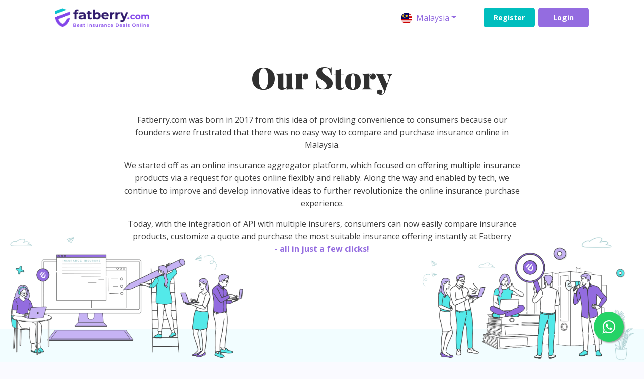

--- FILE ---
content_type: text/html; charset=UTF-8
request_url: https://fatberry.com/about-us
body_size: 6981
content:
<!DOCTYPE html>
<html lang="en">

<head>
    <!-- Google Tag Manager -->
<script>(function(w,d,s,l,i){w[l]=w[l]||[];w[l].push({'gtm.start':
            new Date().getTime(),event:'gtm.js'});var f=d.getElementsByTagName(s)[0],
        j=d.createElement(s),dl=l!='dataLayer'?'&l='+l:'';j.async=true;j.src=
        'https://www.googletagmanager.com/gtm.js?id='+i+dl;f.parentNode.insertBefore(j,f);
    })(window,document,'script','dataLayer','GTM-N4PZQMQ');</script>
<!-- End Google Tag Manager -->
    <meta charset="utf-8">
    <meta name="viewport" content="width=device-width,initial-scale=1, shrink-to-fit=no, minimum-scale=1">
    <meta name="csrf-token" content="ztGY1gBmN38I65kFtCMzwHhtzfQK6V6Oi9Ye6ARw">
    <title>About Us | Fatberry</title>
    <meta name="description" content="Fatberry is the most comprehensive online digital platform for insurance. Our mission is to make insurance purchases smarter, easier and faster all with just a few clicks.">
    <meta name="keywords" content="About Us">
    <meta name="author" content="Fatberry">
    <link rel="icon" href="https://fatberry.s3.ap-southeast-1.amazonaws.com/header/logonew_icon.png">

        <!-- Facebook Meta Tags -->
    <meta property="og:type" content="website">
    <meta property="og:url" content="https://fatberry.com/about-us">
    <meta property="og:title" content="About Us | Fatberry">
    <meta property="og:description" content="Fatberry is the most comprehensive online digital platform for insurance. Our mission is to make insurance purchases smarter, easier and faster all with just a few clicks.">
    <meta property="og:image" content="https://fatberry.s3.ap-southeast-1.amazonaws.com/ogimage/generic_image-min.png">
    <meta property="fb:app_id" content="381185846611192">
    <meta property="og:locale" content="en_MY" />
    <meta property="og:locale:alternate" content="ms_MY" />

    <!-- Twitter Meta Tags -->
    <meta name="twitter:card" content="summary_large_image">
    <meta name="twitter:site" content="@FatBerryMY">
    <meta name="twitter:creator" content="@FatBerryMY">
    <meta name="twitter:title" content="About Us | Fatberry">
    <meta name="twitter:description" content="Fatberry is the most comprehensive online digital platform for insurance. Our mission is to make insurance purchases smarter, easier and faster all with just a few clicks.">
    <meta name="twitter:image" content="https://fatberry.s3.ap-southeast-1.amazonaws.com/ogimage/generic_image-min.png">

    <script src="https://merchant.cdn.hoolah.co/6aaa5a2a-9bce-5523-96f5-26e412c893c8/hoolah-library.js" defer="defer"></script>
<link media="all" type="text/css" rel="stylesheet" href="https://fatberry.com/css/frontend.css?id=358b26c153de963386be">

    <link href="https://unpkg.com/aos@2.3.1/dist/aos.css" rel="stylesheet">
    <style>
        @media  only screen and (max-width: 768px) {
			.font-1 {
				font-size: 30px !important;
				color: #3c3c3c;
				font-style: normal;
				font-family: Playfair Display;
				font-weight: 900!important;
			}
		}

		@media  only screen and (min-width: 770px) {
			.font-1 {
				font-size: 60px !important;
				color: #3c3c3c;
				font-style: normal;
				font-family: Playfair Display;
				font-weight: 900!important;
			}
		}
    </style>
<style>
    .trans.scrolled {
        background-color: #fff !important;
        transition: all .3s ease-in !important;
    }

    @font-face {
        font-family: 'Clarity City';
        src: url('fonts/ClarityCity-Regular.ttf');
    }

    @font-face {
        font-family: 'PlayfairDisplay';
        src: url('/fonts/PlayfairDisplay-Regular.ttf');
    }

    .container.show {
        top: 0 !important;
        left: 0 !important;
        position: fixed !important;
    }

    .floating{
        position:fixed;
        width:60px;
        height:60px;
        bottom:40px;
        right:40px;
        background-color:#25d366;
        color:#FFF;
        border-radius:50px;
        text-align:center;
        font-size:30px;
        box-shadow: 2px 2px 3px #999;
    z-index:100;
    }

    .float-button{
        margin-top:16px;
    }

    @media (max-width: 576px) {
        .floating {
            right: 2%;
            bottom: 25%;
        }

        div#menuCollapse nav a {
            font-size: 1rem;
        }
    }

    .country-menu {
        width: max-content;
        padding-right: 0.5rem;
    }
</style>
<!-- Bootstrap core CSS -->
    <!-- Custom styles for this template -->
    <link href="https://fatberry.com/rozzario/en/css/carousel.css" rel="stylesheet">
    <!-- Custom styles for this template -->


    <link media="all" type="text/css" rel="stylesheet" href="https://fatberry.com/css/cssall.css?id=d3833408530889c93843">

    <link media="all" type="text/css" rel="stylesheet" href="https://fatberry.com/css/style-2.css?id=68c14d994e9a9ec0f6ea">

    <link media="all" type="text/css" rel="stylesheet" href="https://fatberry.com/css/navbar.css?id=1e75e6ee806241811569">


    <link href="https://fatberry.com/rozzario/en/css/nav.css" rel="stylesheet">
    <link rel="stylesheet" href="https://maxcdn.bootstrapcdn.com/font-awesome/4.5.0/css/font-awesome.min.css">

    <link href="https://fatberry.com/rozzario/en/css/responsive.css" rel="stylesheet">
    <script src="https://cdn.jsdelivr.net/npm/swiper@8/swiper-bundle.min.js"></script>
    <link rel="stylesheet" href="https://cdn.jsdelivr.net/npm/swiper@8/swiper-bundle.min.css"/>
    <script src="https://cdnjs.cloudflare.com/ajax/libs/gsap/3.12.2/gsap.min.js"></script>

</head>
<body id="page-top">
<!-- Google Tag Manager (noscript) -->
<noscript><iframe src="https://www.googletagmanager.com/ns.html?id='GTM-N4PZQMQ'" height="0" width="0" style="display:none;visibility:hidden"></iframe></noscript>
<!-- End Google Tag Manager (noscript) -->

<!-- Preloader Start -->
<div id="preloader-active">
    <div style="background-color: #946ce0;" class="preloader d-flex align-items-center justify-content-center">
        <div class="preloader-inner position-relative">
            <div id="gradient-circle" class="preloader-circle"></div>
            <div class="preloader-img pere-text">
                <img src="https://fatberry.s3.ap-southeast-1.amazonaws.com/footer/logonew.png" alt="">
            </div>
        </div>
    </div>
</div>
<!-- Preloader Start -->
<div id="app">
    
    <main>
        <header style="background: transparent;transition: all .3s ease-out !important;" id="navbar-header" class="trans w-100 fixed-top">
            <div class="container-fluid h-100" style="padding-left: 0px; padding-right: 0px;">
                <div class="row">

                    <div class="col-1 col-lg-1"></div>

                    <div class="navbar-logo col-8 col-md-3 col-lg-2 py-3">
                        <a class="mr-0 pt-2" href="/" style="position:relative">
                                <img class="w-100 trans navlogo" src="https://fatberry.s3.ap-southeast-1.amazonaws.com/header/logo_2022.png" alt="Fatberry" style="box-shadow:none !important; width: 180px;transition: all .3s ease-out !important;">
                        </a>
                    </div>

                    <div class="col-lg-8 d-none d-lg-flex justify-content-lg-end align-items-center pl-lg-3 pl-5 py-lg-2">

                        <div class="lang-dropdown dropdown d-inline-flex align-items-center pl-3">
                            <li class="d-none d-lg-inline-flex u-nav-item dropdown language-plus" style="font-size: medium;">
                                <a aria-expanded="false" aria-haspopup="true" role="button" data-toggle="dropdown" class="dropdown-toggle pr-3" href="#">
                                    <img class="pr-2" src="https://fatberry.s3.ap-southeast-1.amazonaws.com/country/malaysia.png"><span id="site-selected">Malaysia</span><span class="caret"></span></a>
                                <ul class="dropdown-menu">
                                    <div class="p-1" style="display: flex;"><img class="pr-2" src="https://fatberry.s3.ap-southeast-1.amazonaws.com/country/malaysia.png"><a href="https://www.fatberry.com"><span style="font-weight: bold; font-size: 0.85rem;">Malaysia</span></a></div>
                                    <div class="p-1" style="display: flex;"><img class="pr-2" src="https://fatberry.s3.ap-southeast-1.amazonaws.com/country/singapore.png"><a href="https://fatberry.sg"><span style="font-weight: bold; font-size: 0.85rem;">Singapore</span></a></div>
                                    <div class="p-1" style="display: flex;"><img class="pr-2" src="https://fatberry.s3.ap-southeast-1.amazonaws.com/country/thailand.png"><a href="https://fatberry.co.th"><span style="font-weight: bold; font-size: 0.85rem;">Thailand</span></a></div>
                                </ul>
                            </li>
                        </div>

                        
                        <div class="justify-content-center row">

                            <div class="col-md-4">
                                <a class="d-none d-lg-inline transpad btn-register" href="https://fatberry.com/register" style="padding: 10px 20px;">Register</a>
                            </div>

                            <div class="ml-3 col-md-4">
                                <a class="d-none d-lg-inline transpad btn-login" href="https://fatberry.com/login" style="padding: 10px 30px;">Login</a>
                            </div>

                        </div>

                        
                      

                    </div>

                    <div class="nav-lang col-2 col-sm-5 col-md-7 d-flex justify-content-end d-lg-none align-items-center py-lg-2">
                        <div class="lang-dropdown dropdown d-inline-flex align-items-center">
                           
                            <div class="row">
                                <div class="col-md-12">
                                    <button class="custom-toggler navbar-toggler d-block position-relative" type="button"
                                            data-toggle="collapse" data-target="#menuCollapse" aria-controls="menuCollapse"
                                            aria-expanded="false" aria-label="Toggle navigation">
                                        <div class="bar1"></div>
                                        <div class="bar2"></div>
                                        <div class="bar3"></div>
                                    </button>
                                </div>
                            </div>
                        </div>
                    </div>

                    <div id="menuCollapse" class="d-lg-none nav-menu align-items-center pl-lg-3 pl-5 py-lg-2">
                        <nav class="align-items-center">
                            <a class="mmenu d-lg-none d-block text-white">
                                <li class="d-lg-inline-flex u-nav-item dropdown language-plus" style="font-size: medium;">
                                    <a role="button" data-toggle="dropdown" class="dropdown-toggle mx-lg-3 mb-sm-5 mb-4" href="#" style=" color: #fff;">
                                        <img class="pr-2" src="https://fatberry.s3.ap-southeast-1.amazonaws.com/country/malaysia.png"><span id="site-selected" style=" color: #fff;">Malaysia</span><span class="caret"></span></a>
                                    <ul class="dropdown-menu country-menu">
                                        <div class="p-1" style="display: flex;"><img style="width: 24px; height: 24px;" src="https://fatberry.s3.ap-southeast-1.amazonaws.com/country/malaysia.png"><a href="https://www.fatberry.com"><span style="font-weight: bold; font-size: 1rem;" class="pl-2">Malaysia</span></a></div>
                                        <div class="p-1" style="display: flex;"><img style="width: 24px; height: 24px;" src="https://fatberry.s3.ap-southeast-1.amazonaws.com/country/singapore.png"><a href="https://fatberry.sg"><span style="font-weight: bold; font-size: 1rem;" class="pl-2">Singapore</span></a></div>
                                        <div class="p-1" style="display: flex;"><img style="width: 24px; height: 24px;" src="https://fatberry.s3.ap-southeast-1.amazonaws.com/country/thailand.png"><a href="https://fatberry.co.th"><span style="font-weight: bold; font-size: 1rem;" class="pl-2">Thailand</span></a></div>

                                    </ul>
                                </li>
                           </a>
                            <a class="mmenu d-lg-none d-block text-white mx-lg-3 mb-sm-5 mb-4"
                               href="https://fatberry.com">Home</a>
                            <a class="mmenu d-lg-none d-block text-white mx-lg-3 mb-sm-5 mb-4"
                               href="https://fatberry.com/v3/motor/quote/CAR">Car Insurance</a>
                            <a class="mmenu d-lg-none d-block text-white mx-lg-3 mb-sm-5 mb-4"
                               href="https://fatberry.com/berrysave">Pay-As-You-Drive Car insurance</a>
                            <a class="mmenu d-lg-none d-block text-white mx-lg-3 mb-sm-5 mb-4"
                               href="https://fatberry.com/motor/quote/BIKE">Motorcycle Insurance</a>
                            <a class="mmenu d-lg-none d-block text-white mx-lg-3 mb-sm-5 mb-4"
                               href="https://fatberry.com/travel/quote">Travel Insurance</a>
                            <a class="mmenu d-lg-none d-block text-white mx-lg-3 mb-sm-5 mb-4"
                               href="https://fatberry.com/travel/quote">Travel Insurance</a>
                            <a class="mmenu d-lg-none d-block text-white mx-lg-3 mb-sm-5 mb-4"
                               href="https://fatberry.com/medical/get-quote">Medical Insurance</a>
                            <a class="mmenu d-lg-none d-block text-white mx-lg-3 mb-sm-5 mb-4"
                               href="https://fatberry.com/critical-illness/get-quote">Critical Illness Insurance</a>
                            <a class="mmenu d-lg-none d-block text-white mx-lg-3 mb-sm-5 mb-4"
                               href="https://fatberry.com/screen-crack/get-quote">Screen Crack Insurance</a>
                            
                            
                            
                            
                            
                            
                            
                            
                            <a class="mmenu d-block d-lg-none text-white mx-lg-3 mb-sm-5 mb-4"
                               href="https://fatberry.com/login">Login</a>

                            
                                <div class="pl-0 ml-n3 d-inline-flex d-lg-none text-center text-lg-left mt-lg-4">

                                <div class="col-3 col-md-3">
                                    <div class="footer-icon-img">
                                        <a class="mmenu " href="https://www.facebook.com/fatberrycom/"><img style="height: 20px;" src="https://fatberry.s3.ap-southeast-1.amazonaws.com/header/fb.png"></a>
                                    </div>
                                </div>

                                <div class="col-3 col-md-3">
                                    <div class="footer-icon-img">
                                        <a class="mmenu " href="https://www.instagram.com/fatberrycom/"><img style="height: 20px;" src="https://fatberry.s3.ap-southeast-1.amazonaws.com/header/insta.png"></a>
                                    </div>
                                </div>

                                <div class="col-3 col-md-3">
                                    <div class="footer-icon-img">
                                        <a class="mmenu " href="https://www.youtube.com/channel/UCZ3gkPMgqdXAOfWnfzMKo6w/featured"><img style="height: 20px;" src="https://fatberry.s3.ap-southeast-1.amazonaws.com/header/utube.png"></a>
                                    </div>
                                </div>

                                <div class="col-3 col-md-3">
                                    <div class="footer-icon-img">
                                        <a class="mmenu " href="https://wa.me/601126128112"><img style="height: 20px;" src="https://fatberry.s3.ap-southeast-1.amazonaws.com/header/ws.png"></a>
                                    </div>
                                </div>

                                </div>

                        </nav>
                    </div>

                </div>
            </div>

        </header>
            
    <section class="our-story-banner" style="background-color:#fff;height: 120vh;">
        <div class="container">
                        <div class="justify-content-center row">
                            <div class="text-center col-12 col-sm-8 col-md-9 col-lg-12 col-xl-12">
                                <div class="mb-5 pb-5"></div>
                                <h1 class="font-1"><span>Our Story</span></h1>
                                <div class="mb-lg-2 pb-lg-2"></div>
                            </div>
                        </div>
                        <div class="px-3 justify-content-center row">
                            <div class="text-center inner-container" data-aos="zoom-in-up" data-aos-duration="500">
                                <p><span id="s-sub">Fatberry.com was born in 2017 from this idea of providing convenience to consumers because our founders were frustrated that there was no easy way to compare and purchase insurance online in Malaysia.</span></p>

                                <p><span id="s-sub">We started off as an online insurance aggregator platform, which focused on offering multiple insurance products via a request for quotes online flexibly and reliably. Along the way and enabled by tech, we continue to improve and develop innovative ideas to further revolutionize the online insurance purchase experience.</span></p>

                                <p class="mb-0"><span id="s-sub">Today, with the integration of API with multiple insurers, consumers can now easily compare insurance products, customize a quote and purchase the most suitable insurance offering instantly at Fatberry</span></p>

                                <span id="sub" style="color:#946ce0;font-weight: bold;"><span id="sub">- all in just a few clicks!</span></span>
                                <div class="mb-5 pb-5"></div>
                            </div>
                        </div>
        </div>
    </section>

    
            
            

    <!----------------- About End ----------------->

    <footer class="c-footer1">
    <!----------------- Help Start ----------------->
    <section class="footer help ftr-social" style="overflow: hidden; background-color: #FAFAFA;padding-bottom:21px !important;margin-top: 4rem;">

        <div style="padding-left: 2rem;padding-right: 4rem;" id="footer-container" class="container-fluid">

            <div class="row">

            <div class="order-2 order-sm-1 col-md-8">

                <div class="row">

                    <div class="d-none d-lg-block my-5 my-lg-0 text-center col-12 col-sm-12 col-md-2 col-lg-2 col-xl-2">
                        <a class="ftr-logo aos-init aos-animate"
                            href="#"><img class="footer1-img" style="height: 48px;width: 40px;" src="https://fatberry.s3.ap-southeast-1.amazonaws.com/footer/logonew.png" alt="FB" class="img-fluid">
                        </a>
                    </div>

                    <div class="mb-3 text-left col-12 col-sm-12 col-md-3 col-lg-2 col-xl-2">
                        <p style="color: #946CE0;font-weight: bold;">Products</p>
                        <p><a href="https://fatberry.com/v3/motor/quote/car" style="font-weight: normal; color:gray;font-size:.9rem;">Car Insurance</a></p>
                        <p><a href="https://fatberry.com/berrysave" style="font-weight: normal; color:gray;font-size:.9rem;">Pay-As-You-Drive Car Insurance</a></p>
                        <p><a href="https://fatberry.com/motor/quote/bike" style="font-weight: normal; color:gray;font-size:.9rem;">Motorcycle Insurance</a></p>
                        <p><a href="https://fatberry.com/travel/quote" style="font-weight: normal; color: gray; font-size: 0.9rem;">Travel Insurance</a></p>
                        <p><a href="https://fatberry.com/medical/get-quote" style="font-weight: normal; color:gray;font-size:.9rem;">Medical Insurance</a></p>
                        <p><a href="https://fatberry.com/critical-illness/get-quote" style="font-weight: normal; color:gray;font-size:.9rem;">Critical Illness Insurance</a></p>
                        <p><a href="https://fatberry.com/screen-crack/get-quote" style="font-weight: normal; color: gray; font-size: 0.9rem;">Screen Crack Insurance</a></p>
                        
                        
                        
                        
                        
                        
                        
                    </div>

                    <div class="mb-3 text-left col-12 col-sm-12 col-md-3 col-lg-2 col-xl-2">
                        <p style="color: #946CE0;font-weight: bold;">RESOURCES</p>
                        <p><a href="https://fatberry.com/faq" style="font-weight: normal; color:gray;font-size:.9rem;">FAQ</a></p>
                        <p><a href="https://blog.fatberry.com" style="font-weight: normal; color:gray;font-size:.9rem;">Blog</a></p>
    
                        <p><a href="https://fatberry.com/register" style="font-weight: normal; color:gray;font-size:.9rem;">Register</a></p>
                    </div>

                    <div class="mb-3 text-left col-12 col-sm-12 col-md-3 col-lg-2 col-xl-2">
                        <p style="color: #946CE0;font-weight: bold;">COMPANY</p>
                        <p><a href="https://fatberry.com/about-us" style="font-weight: normal; color:gray;font-size:.9rem;">About Us</a></p>
                        <p><a href="https://fatberry.com/contact-us" style="font-weight: normal; color:gray;font-size:.9rem;">Contact Us</a></p>
                        <p><a href="https://fatberry.com/in-the-news" style="font-weight: normal;color:gray;font-size:.9rem;">In the News</a></p>
                    </div>

                    <div class="mb-3 mb-lg-0 text-left col-12 col-sm-12 col-md-3 col-lg-4 col-xl-4">
                        <div class="row">
                            <div class="col-12">
                                <p style="color: #946CE0;font-weight: bold;">PAYMENT</p>
                                <img class="img-fluid" src="https://fatberry.s3.ap-southeast-1.amazonaws.com/footer/payment.png" width="180" alt="">
                                <div class="mb-4 pb-4"></div>
                            </div>
                        </div>
                        <div class="row">
                            <div class="col-12">
                                <p style="color: #946CE0;font-weight: bold;">BUY NOW PAY LATER (BNPL)</p>
                                <img class="img-fluid" src="https://fatberry.s3.ap-southeast-1.amazonaws.com/footer/bnpl_02.png" alt="">
                                <div class="mb-4 pb-4"></div>
                            </div>
                        </div>
                        <div class="row">
                            <div class="col-12">
                                <p style="color: #946CE0;font-weight: bold;">E-WALLET & QR PAYMENTS</p>
                                <img class="img-fluid" src="https://fatberry.s3.ap-southeast-1.amazonaws.com/footer/ewallet_qrpay.png" width="160" alt="">
                                <div class="mb-4 pb-4"></div>
                            </div>
                        </div>
                        <!-- <p style="color: #946CE0;font-weight: bold;">PAYMENT</p>
                        <img class="img-fluid" src="https://fatberry.s3.ap-southeast-1.amazonaws.com/footer/paymethod.png" width="200" alt="">
                        <div class="mb-4 pb-4"></div> -->
                    </div>

                    
                    

                </div>

            </div>

            <div class="order-1 order-sm-2 col-md-4">

                <div class="row">

                    <div class="text-left col-md-12">
                        <p class="fb_desc" style="text-align:justify; color:#666666; font-size:.8rem; line-height:1.5rem;">
                             Fatberry.com website and its services are owned and operated by Fatberry Sdn. Bhd.
                        (Company No 201601012705 (1183636-M)), a registered and licensed insurance agent. All insurance products on
                        Fatberry.com are represented by their respective authorized and licensed agents of respective
                        insurers in accordance with the Malaysia Insurance Act 1996, Malaysia Financial Services Act
                        2013 and Malaysia Islamic Financial Services Act 2013. A full list of the agents and the
                        principal insurers they represent are listed in the Terms of Use section on this website.                        </p>
                    </div>

                </div>

                    <hr class="clearfix w-100 d-md-none pb-3">

                <div class="row">

                    <div class="text-left col-md-12">
                        <p style="font-weight:bold; color: #946CE0;">FOLLOW US</p>
                    </div>

                        <div class="pl-0 d-flex text-center text-lg-left mb-4 mt-lg-4">

                            <div class="col-md-3">
                                <div class="footer-icon-img">
                                    <a href="https://www.facebook.com/fatberrycom/"><img style="height: 24px;" src="https://fatberry.s3.ap-southeast-1.amazonaws.com/footer/facebook-footer.png"></a>
                                </div>
                            </div>

                            <div class="col-md-3">
                                <div class="footer-icon-img">
                                    <a href="https://www.instagram.com/fatberrycom/"><img style="height: 24px;" src="https://fatberry.s3.ap-southeast-1.amazonaws.com/footer/instagram-footer.png"></a>
                                </div>
                            </div>

                            <div class="col-md-3">
                                <div class="footer-icon-img">
                                    <a href="https://www.youtube.com/channel/UCZ3gkPMgqdXAOfWnfzMKo6w/featured"><img style="height: 24px;" src="https://fatberry.s3.ap-southeast-1.amazonaws.com/footer/youtube-footer.png"></a>
                                </div>
                            </div>

                            <div class="col-md-3">
                                <div class="footer-icon-img">
                                    <a href="https://wa.me/601126128112"><img src="https://fatberry.s3.ap-southeast-1.amazonaws.com/footer/whatsapp1.png"></a>
                                </div>
                            </div>

                        </div>
                </div>

                    <hr class="clearfix w-100 d-md-none pb-3">

                <div class="row">

                    <div class="mt-lg-3 d-block d-lg-flex text-left">

                            <div class="col-12 col-md-5">
                                <p><a href="https://fatberry.com/privacy-policy" style="font-weight: normal;color:gray;font-size:.9rem;">Privacy Policy</a></p>
                            </div>

                            <div class="col-12 col-md-5">
                                <p><a href="https://fatberry.com/term-of-use" style="font-weight: normal;color:gray;font-size:.9rem;">
                                Terms of Use</a></p>
                            </div>

                            <div class="col-12 col-md-5">
                                <p><a href="https://fatberry.com/refund-policy" style="font-weight: normal;color:gray;font-size:.9rem;">Refund Policy</a></p>
                            </div>

                    </div>

                </div>

                    <hr class="clearfix w-100 d-md-none pb-3">

                </div>

                </div>


            </div>
            <hr style="border-top: 1px solid rgba(148, 108, 224,0.4);    width: 90%;margin-bottom:40px;"/>
                        <div class="copyright">
                            <p class="text-center" style="margin-top: 0px;color:black;position: relative;">
                <a href="https://www.aseanfintechgroup.com" target="_blank"><img class="" src="https://fatberry.s3.amazonaws.com/home/AFG_Logo.svg" alt="">
                   </a>
                </p>
            </div>
        </div>

    </section>

    <!-- The scroll to top feature -->

    
    <!----------------- Help End ----------------->
    <!----------------- Footer Start ----------------->


            

            
            </div>

        </div>
    </footer>
    <script type="text/javascript">
    (function(e,t,o,n,p,r,i){e.visitorGlobalObjectAlias=n;e[e.visitorGlobalObjectAlias]=e[e.visitorGlobalObjectAlias]||function(){(e[e.visitorGlobalObjectAlias].q=e[e.visitorGlobalObjectAlias].q||[]).push(arguments)};e[e.visitorGlobalObjectAlias].l=(new Date).getTime();r=t.createElement("script");r.src=o;r.async=true;i=t.getElementsByTagName("script")[0];i.parentNode.insertBefore(r,i)})(window,document,"https://diffuser-cdn.app-us1.com/diffuser/diffuser.js","vgo");
    vgo('setAccount', '650365105');
    vgo('setTrackByDefault', true);

    vgo('process');
    </script>
</footer>
    </main>
    <a href="https://api.whatsapp.com/send?phone=60199991160&text=Hi Bella, I would like you to send me some insurance quotes." class="floating" target="_blank">
        <i class="fa fa-whatsapp float-button"></i>
</a>
</div> <!-- #page -->

<!----------------- Footer End ----------------->
<!-- Bootstrap core JavaScript
================================================== -->
<!-- Placed at the end of the document so the pages load faster -->
<!-- Scripts -->

<script src="https://fatberry.com/js/manifest.js?id=b12dbc09cee25b4b1421"></script>

<script src="https://fatberry.com/js/vendor.js?id=96045e0ca441411ccb39"></script>

<script src="https://fatberry.com/js/frontend.js?id=b00047c2c0de4e2a3086"></script>

<script type="text/javascript">
    $.ajaxSetup({
        headers: {
            'X-CSRF-TOKEN': $('meta[name="csrf-token"]').attr('content')
        }
    });
</script>

<script>
    $(function(){
      $('[name="login-checkbox"]').change(function()
      {
        if ($(this).is(':checked')) {
           $('.checkref').addClass('cr-checked');
        } else {
           $('.checkref').removeClass('cr-checked');
        }
      });
    });

    $(function(){
      $('[name="login-checkbox"]').change(function()
      {
        if ($(this).is(':checked')) {
           $('.checkref-lalamove').addClass('cr-checked-lalamove');
        } else {
           $('.checkref-lalamove').removeClass('cr-checked-lalamove');
        }
      });
    });

    // $(function() {

    $(".mmenu").click(function() {

        let nav = $(".nav-menu.show");

        // let body = $("body");

        if (nav.hasClass("show")) {

            nav.collapse("hide");

        }
      })

  //   $(document).on(Event.CLICK_DATA_API, Selector.DATA_TOGGLE, function (event) {
  //   // event.preventDefault();
  //   var target = Collapse._getTargetFromElement(this);
  //   var data = $(target).data(DATA_KEY);
  //   var config = data ? 'toggle' : $(this).data();

  //   Collapse._jQueryInterface.call($(target), config);
  // });

    // function showmenu()
    // {
    //     var x = document.getElementById('menuCollapse');

    //     if (x.style.display == 'none') {

    //         x.style.display = 'block';

    //     } else {

    //         x.style.display = 'none';

    //     }
    // }

        // $(".mmenu").click(function(e) {

        //     // $("#menuCollapse").toggleClass('show');
        //     $(".menu-background").toggle();

        // });


    // function checkbox_checked(){
    //     if ($('#login-checkbox').is(':checked')) {
    //        $('.checkref').addClass('cr-checked');
    //     } else {
    //        $('.checkref').removeClass('cr-checked');
    //     }
    // }
</script>
<script>
    $(function () {
        $(document).scroll(function () {
        var $nav = $(".trans");
        $nav.toggleClass('scrolled', $(this).scrollTop() > $nav.height());
        });
    });
    // $(function () {
    //     $(document).scroll(function () {
    //     var $nav = $(".transpad");
    //     $nav.toggleClass('scrolled', $(this).scrollTop() > $nav.height());
    //     });
    // });
    $(".faq-type").click(function(e) {
        e.preventDefault();
        var aid = $(this).attr("href");
        $('html,body').animate({scrollTop: $(aid).offset().top-80},'slow');
    });

    $(".scrolltoproduct").click(function(e) {
        e.preventDefault();
        var aid = $(this).attr("href");
        $('html,body').animate({scrollTop: $(aid).offset().top-50},'slow');
    });

    $(".scrolltolowest").click(function(e) {
        e.preventDefault();
        var aid = $(this).attr("href");
        $('html,body').animate({scrollTop: $(aid).offset().top-50},'slow');
    });

    // $(".gotohiw").click(function(e) {
    //     e.preventDefault();
    //     var aid = $(this).attr("href");
    //     $('html,body').animate({$(aid).offset().top-85},'slow');
    // });
</script>

<script type="text/javascript">

    // Dropdown language Start
    $('.dropdown-menu a').click(function () {
        $('#selected').text($(this).text());
    });
    // Dropdown language End

    //Scroll to Top

    $(document).ready(function () {

        $(function () {

            $(document).on('scroll', function () {

                if ($(window).scrollTop() > 100) {
                    $('.scroll-top-wrapper').addClass('show');
                } else {
                    $('.scroll-top-wrapper').removeClass('show');
                }
            });

            $('.scroll-top-wrapper').on('click', scrollToTop);
        });

        function scrollToTop() {
            verticalOffset = typeof (verticalOffset) != 'undefined' ? verticalOffset : 0;
            element = $('body');
            offset = element.offset();
            offsetTop = offset.top;
            $('html, body').animate({scrollTop: offsetTop}, 500, 'linear');
        }

    });

    // $('.modal').click(function(event){
    // $(event.target).modal('hide');
    // });
    //Scroll to End
</script>
    <script src="https://unpkg.com/aos@2.3.1/dist/aos.js"></script>
    <script>
        $(window).on('resize', function () {
            AOS.refresh();
        });
        $(window).on('load', function () {
            setTimeout(AOS.refreshHard, 150);
        });

        AOS.init({
            startEvent: 'load',
            easing: 'ease-in-out-quart',
            duration: 600, once: false
        });
    </script>
</body>
</html>


--- FILE ---
content_type: text/css
request_url: https://fatberry.com/css/cssall.css?id=d3833408530889c93843
body_size: 23045
content:
@import url(https://fonts.googleapis.com/css2?family=Open+Sans:wght@300;400;500;600;700&display=swap);
@import url(https://fonts.googleapis.com/css2?family=Playfair+Display:wght@900&display=swap);
.message-bird#live-chat-widget{bottom:60px!important}.scroll-top-wrapper{bottom:77px!important}.roboto{font-family:Roboto}section.error{padding:100px 0}.title_404{color:#5d43af;font-family:Playfair Display;font-size:3.5rem!important}.sub_404{color:#946ce0;font-size:1.5rem}.title_505{color:#5d43af;font-family:Playfair Display;font-size:3.5rem!important}.sub_505{color:#946ce0;font-size:1.5rem}.custom-control-label:after,.custom-control-label:before{content:"";display:block;height:1rem;left:0!important;position:absolute;top:.25rem;width:1rem}input{font-family:Open Sans;font-size:.9rem!important}div.edit-detail-card{padding:2rem 5rem}div.popover{z-index:1020!important}.form-horizontal input:focus,.form-horizontal select:focus{border-color:#946ce0!important;box-shadow:0 0 0 .2rem #946ce040}.form-horizontal input:focus-visible{outline:none!important}.footer{padding:50px 0!important}#s-head{font-family:Playfair Display;font-size:36px!important;font-weight:900!important}#s-head,#s-sub{color:#3c3c3c;font-style:normal}#s-sub{font-family:Open Sans;font-size:16px}.set>a:before{background-image:url("[data-uri]");content:"";display:inline-block;height:30px;left:0;line-height:1;margin-top:-.2rem;position:absolute;vertical-align:middle;width:30px}.faq_ctrl:before,.set>a:before{background-position:50%;background-repeat:no-repeat;background-size:cover}.faq_ctrl:before{background-image:url("[data-uri]")}.faq_ctrl.active:after,.faq_ctrl.active:before,.faq_ctrl:before{content:"";cursor:pointer;display:inline-block;height:25px;line-height:1;position:absolute;right:1rem;vertical-align:middle;width:25px}.faq_ctrl.active:before{background-image:url("[data-uri]");transform:rotate(0deg)}.accordionButton:before,.faq_ctrl.active:before{background-position:50%;background-repeat:no-repeat;background-size:cover}.accordionButton:before{background-image:url("[data-uri]")}.accordionButton.active:after,.accordionButton.active:before,.accordionButton:before{content:"";cursor:pointer;display:inline-block;height:30px;line-height:1;margin-top:1rem;position:absolute;right:2rem;vertical-align:middle;width:30px}.accordionButton.active:before{background-image:url("[data-uri]");background-position:50%;background-repeat:no-repeat;background-size:cover;transform:rotate(0deg)}.custom-checkbox .custom-control-label:before{background-color:#fff;border:1px solid #946ec0;border-radius:100px;height:1.2rem;width:1.2rem}.custom-control-label:after,.custom-control-label:before{height:1.2rem;width:1.2rem}input[type=radio].form-check-input:checked:after,input[type=radio]:checked:after{background-color:#946ce0;border:1px solid #946ce0;border-radius:100%;color:#fff;content:"";height:24px;left:50%;position:absolute;top:50%;transform:translate(-50%,-50%);width:24px}input[type=radio].form-check-input:before,input[type=radio]:before{background-color:unset!important}input[type=radio]:focus{background-color:#946ce0;border:1px solid #946ce0;border-radius:100%;box-shadow:0 0 10px #946ce0;outline:none}.monetary-unit:before{content:"RM ";display:inline-block;margin-right:unset!important}.cr-checked{background-color:#946ce0!important;box-shadow:0 0 3px 3px #946ce0!important}.cr-checked,.cr-checked-lalamove{transition:all .3s ease-in!important}.cr-checked-lalamove{background-color:#ff5b00!important;box-shadow:0 0 3px 3px #ff5b00!important}a.already:hover{color:#946ce0!important;transition:all .3s ease-in!important}.tooltip{font-size:13px!important;z-index:1021!important}.tooltip.show{opacity:1!important}.bs-tooltip-auto[x-placement^=top] .tooltip-inner,.bs-tooltip-top .tooltip-inner{background-color:#946ce0;opacity:1;text-align:left!important}.bs-tooltip-auto[x-placement^=top] .arrow:before,.bs-tooltip-top .arrow:before{border-top-color:#946ce0}.carousel-control-next,.carousel-control-prev{align-items:center;bottom:0;color:#fff;display:flex;justify-content:center;opacity:.5;position:absolute;text-align:center;top:-19rem;transition:opacity .15s ease;width:15%;z-index:1}.carousel-control-next-icon{background-image:url([data-uri])}.carousel-control-prev-icon{background-image:url("[data-uri]")}@media screen and (min-width:768px){.carousel-indicators{bottom:-50px!important}}.carousel-control{background-color:#0000;bottom:0;color:#fff;filter:alpha(opacity=50);font-size:20px;left:-80px;opacity:.5;position:absolute;text-align:center;text-shadow:0 1px 2px #0009;top:0;width:0}.carousel-indicators li{background-color:#000\9;background-color:#0000;border:1px solid #fff;border-radius:10px;cursor:pointer;display:inline-block;height:10px;margin:1px;text-indent:-999px;width:10px}.carousel-indicators{border-top:1px solid #c7e1e5;bottom:10px;left:30%;list-style:none;margin-left:-30%;padding-left:0;position:absolute;text-align:center;width:60%;z-index:15}.carousel-indicators .active{background-color:#a7c9ce;height:9px;margin:-.4rem 0 0;width:120px}body{background-color:#fafaff!important}.txtun{text-align:unset!important}.u-header-trans.scrolled{background-color:#fff!important;transition:background-color .2s linear}section.our-story-banner{background:url(https://fatberry.s3.ap-southeast-1.amazonaws.com/about_us/our_story_bg.png) no-repeat;background-position:bottom;background-size:100%}section.in-the-news-banner{background:url(https://fatberry.s3.ap-southeast-1.amazonaws.com/in_the_news/in_the_news_bg.png) no-repeat;background-position:bottom;background-size:100%}section.register-banner{background:url(https://fatberry.s3.ap-southeast-1.amazonaws.com/register/register_bg.png) no-repeat;background-position:bottom;background-size:60%}section.real-banner{background:url(https://fatberry.s3.ap-southeast-1.amazonaws.com/login/berry_banner.png) no-repeat;background-position:bottom;background-size:100%}div.greyline{background:url(../img/register/greyline.png) no-repeat;background-position:50%;background-size:65%}div.form-bg{background:url(../img/register/form_bg.png) no-repeat;background-position:50%;background-size:100%}section.seo{padding:50px 0!important}.itntitle{font-size:3rem!important;top:45%}.itnsub,.itntitle{left:50%;margin:0;position:absolute;transform:translate(-50%,-50%)}.itnsub{font-weight:unset!important;line-height:1.2rem;top:55%}.carbadge{background-color:#e3fdff;color:#62afb2;margin-bottom:.2rem!important;padding:10px}.motorcyclebadge{background-color:#e8e4f7}.claimbadge,.motorcyclebadge{color:#946ce0;margin-bottom:.2rem!important;padding:10px 30px}.claimbadge{background-color:#e9e4f7}.lifebadge{background-color:#d5f896;color:#93aa3f;padding:10px 20px}.lifebadge,.mpbadge{margin-bottom:.2rem!important}.mpbadge{background-color:#ffe9d2;color:#dd9962;padding:10px 30px}.homebadge{background-color:#ffe1f4;color:#cc93b9;padding:10px 20px}.headline{color:#3c3c3c!important;font-family:Open Sans;font-size:20px;font-weight:700!important;line-height:28px;text-align:left}.dateinfo{color:#808285!important;padding-left:20px;padding-right:20px;text-align:left}.descinfo{color:#6d6e71;font-family:Open Sans;font-size:12px;text-align:left}.readmorediv{font-size:4.5rem;padding-left:unset;text-align:left}.readmorebtn{padding:15px 30px!important}a.checkbutton{align-items:center;background:#946ce0;border-radius:5px;box-shadow:0 0 24px #946ce0;color:#fff;font-size:1rem;font-style:normal;font-weight:700;letter-spacing:.1em;padding:20px 50px;width:100%}a.checkbutton:hover{background:#fff;border:1px solid #2aaaab;border-radius:5px;box-shadow:0 0 24px #2aaaab;color:#2aaaab;text-decoration:none;transition:all .7s}.btn-purple{background-color:#946ce0;box-shadow:0 0 14px #946ce0;color:#fff;font-family:Open Sans;font-size:20px;font-weight:700;letter-spacing:.1em}.btn-purple:hover{background:#fff;border:1px solid #2aaaab;border-radius:5px;box-shadow:0 0 14px#2aaaab;color:#2aaaab;letter-spacing:.1em;text-decoration:none;transition:all .7s}.btn-whatsapp{background-color:#18aa30;border-radius:30px;box-shadow:0 0 14px #18aa30;color:#fff;font-family:Open Sans;font-size:15px;font-weight:700;letter-spacing:.1em}.btn-whatsapp:hover{background:#1bd741;border:1px solid #1bd741;box-shadow:0 0 14px#1BD741;color:#fff;letter-spacing:.1em;text-decoration:none;transition:all .7s}.btn-email{background-color:#2ab7b0;border-radius:30px;box-shadow:0 0 14px #2ab7b0;font-family:Open Sans;font-size:15px;font-weight:700}.btn-email,.btn-email:hover{color:#fff;letter-spacing:.1em}.btn-email:hover{background:#3dd8d4;border:1px solid #3dd8d4;box-shadow:0 0 14px#3DD8D4;text-decoration:none;transition:all .7s}.radio-toolbar input[type=radio]{opacity:0;position:fixed;width:0}.radio-toolbar label{background-color:#e0daef;border:2px solid #352c6d;border-radius:30px;color:#a095c1;cursor:pointer;display:inline-block;font-family:Open Sans;font-size:16px;font-weight:700;padding:10px 15px}.radio-toolbar input[type=radio]:checked+label{background-color:#936cdf;border-color:#936cdf;color:#fff;font-family:Open Sans;font-weight:700}.radio-toolbar label:hover{background-color:#936cdf;color:#fff;transition:color 1s}.radio-product input[type=radio]{opacity:0;position:fixed;width:0}.radio-product label{background-color:#fff;border:2px solid #946ce0;border-radius:5px;color:#999;cursor:pointer;display:inline-block;font-family:Open Sans;font-size:16px;font-weight:700;opacity:.5;padding:.5rem 2rem}.radio-product input[type=radio]:checked+label{background-color:#946ce0;border-color:#946ce0;color:#fff;font-family:Open Sans;font-weight:700;opacity:1}.radio-product label:hover{background-color:#946ce0;color:#fff;transition:color 1s}.radio-gender input[type=radio]{opacity:0;position:fixed;width:0}.radio-gender label{background-color:#f4f4f4;border:unset;border-radius:5px;color:#d3d5d6;cursor:pointer;display:inline-block;font-family:Open Sans;font-size:16px;font-weight:700;padding:.5rem 2rem}.radio-gender input[type=radio]:checked+label{background-color:#946ce0;border-color:#946ce0;color:#fff;font-family:Open Sans;font-weight:700}.radio-gender label:hover{background-color:#946ce0;color:#fff;transition:color 1s}#headerfb{font-family:Playfair Display;font-size:2.25rem;font-style:normal;font-weight:900}.mcyclebadge{background-color:#cab7f9;color:#8171b5}.mcyclebadge,.promocarbadge{border-radius:.25rem;padding:10px 30px}.promocarbadge{background-color:#efef65;color:#b2ae1b}.promovisabadge{background-color:#946ce0}.promovisabadge,.yearbadge{border-radius:.25rem;color:#fff;padding:10px 30px}.yearbadge{background-color:#f279c7}.giveawaybadge{background-color:#25a2bf;color:#fff}.giveawaybadge,.parentbadge{border-radius:.25rem;padding:10px 30px}.parentbadge{background-color:#53e9e9;color:#20a8af}a.btn-wpurple{background-color:#fff;box-shadow:0 0 24px #946ce0;color:#946ce0;font-size:1rem;padding:1rem}a.btn-wpurple,a.btn-wpurple:hover{border:2px solid #946ce0;font-weight:bolder}a.btn-wpurple:hover{background-color:#946ce0;color:#fff;text-decoration:none;transition:all .7s}input[type=range]{-webkit-appearance:none;margin:30px auto;width:100%}input[type=range]:focus{border:none;outline:none}input[type=range]::-webkit-slider-runnable-track{animate:.2s;background:#e6e7e8;border-radius:25px;cursor:pointer;height:6px;width:100%}input[type=range]::-webkit-slider-thumb{-webkit-appearance:none;background:#946ce0;border-radius:50%;box-shadow:0 0 4px 0 #000;cursor:pointer;height:15px;margin-top:-4px;width:15px}input[type=range]:focus::-webkit-slider-runnable-track{background:#e6e7e8}.range-wrap{position:relative}.range-value{margin-top:-2.5rem;position:absolute}.range-value span{background:#946ce0;border-radius:6px;color:#fff;display:block;font-size:12px;height:24px;left:50%;line-height:24px;position:absolute;text-align:center;transform:translate(-50%);width:60px}.range-value span:before{border-left:5px solid #0000;border-right:5px solid #0000;border-top:10px solid #946ce0;content:"";height:0;left:50%;margin-left:-5px;margin-top:-1px;position:absolute;top:100%;width:0}button:focus{outline:unset!important}

/*# sourceMappingURL=cssall.css.map*/

--- FILE ---
content_type: text/css
request_url: https://fatberry.com/css/style-2.css?id=68c14d994e9a9ec0f6ea
body_size: 15966
content:
section#howitworks{background:url(https://fatberry.s3.ap-southeast-1.amazonaws.com/home/hiwbg.png) no-repeat;background-position:50%;background-size:50%}.btn-login{background-color:#946ce0;font-weight:700;height:54px;transition:.2s ease-out;width:124px}.btn-login,.btn-login:hover{border-radius:5px;color:#fff}.btn-login:hover{border-width:1px;box-shadow:0 0 8px #946ce0;text-decoration:none;transition:.2s ease-in}.btn-register{background-color:#00bebe;border-radius:5px;color:#fff;font-weight:700;height:54px;transition:.2s ease-out;width:124px}.btn-register:hover{border-radius:5px;border-width:1px;box-shadow:0 0 8px #00bebe;color:#fff;text-decoration:none;transition:all .7s;transition:.2s ease-in}.dropdown-menu.show{border:unset;box-shadow:0 67px 54px -27px #00000029,0 2px 12px 0 #0000000f;display:block!important;left:unset!important;padding-left:.5rem}.header_ready{box-sizing:border-box;opacity:1;padding:0 150px;text-align:center;width:100%}span.header_ready_1{color:#4a4a4a;font-family:Playfair Display;font-size:50px;font-style:normal;font-weight:900}.button-gtm{padding:0 385px;width:100%}a.gtm{background:#946ce0;border-radius:5px;box-shadow:0 0 14px #946ce0;box-sizing:border-box;color:#fff;display:inline-block;padding:20px 100px;text-align:center}a.gtm,a.gtm:hover{text-decoration:none}a.gtm:hover{background:#fff;border:1px solid #2aaaab;box-shadow:0 0 14px #2aaaab;color:#2aaaab;padding:0 100px;transition:all .7s}section.structure{padding:40px 0 0}*{box-sizing:border-box}.card-button0:hover,.card-button:hover{box-shadow:0 0 8px #2aaaab}a.card-button1{transition:.5s}a.card-button1:hover{background-color:#42c1c7}a.card-button3{transition:.5s}a.card-button3:hover{background-color:#42c1c7;color:#fff}.card-button4:hover{color:#fff}.subtitle{color:#3c3c3c;font-family:Playfair Display,serif;font-size:2.25rem;font-style:normal;margin-top:-2%}.type{font-family:Open Sans;font-size:18px;font-weight:900;margin-top:-1%!important;opacity:1;text-align:center}.img-size{height:160px;position:center;width:160px}.card{background:#fff;border:unset!important;border-radius:10px;box-shadow:0 67px 54px -27px #00000029,0 2px 12px 0 #0000000f;margin-bottom:20px;opacity:1;overflow:hidden}p.blog-header{color:#000;font-size:14px;font-weight:700;margin-top:30px;padding-top:25px}div.blog-desc,p.blog-header{padding-left:20px;padding-right:20px}.blog-link,div.blog-desc{font-size:12px}.blog-link{color:#946ce0;font-weight:700;margin-top:1px;padding-left:20px}.card-blog{background:#fff;border:1px solid #ebebeb;border-bottom-left-radius:10px;border-bottom-right-radius:10px;border-top-left-radius:10px;border-top-right-radius:10px;box-shadow:2px 16px 40px #00000012;left:0;margin-bottom:20px;opacity:1;overflow:hidden;position:relative;top:0}.provider-tab-inner a{border:1px solid #42c1c6;border-radius:3px;display:block;padding:20px;transition:all .7s}.about{background:#794292}footer{background:#f3fafc}.top-footer{margin:0 auto}.expectations{background-color:#ecfbfe}section.main-banner{background:url(https://fatberry.s3.ap-southeast-1.amazonaws.com/home/main_bg.png) no-repeat;background-position:bottom;background-size:100%}#head{color:#3c3c3c;font-family:Playfair Display;font-size:46px;font-style:normal;font-weight:900}#sub{font-size:16px}a.cancel{background:#f7f7f7;border:1px solid #ececec;border-radius:5px}a.cancel,a.cancel:focus,a.cancel:hover{align-items:center;color:#2b2b2b;font-size:1rem;font-style:normal;font-weight:700}a.cancel:focus,a.cancel:hover{background:#ececec;border-radius:5px}input.helpinput:focus{color:#4d4d4d}a.check{align-items:center;background:#946ce0;border-radius:5px;color:#fff;font-size:1rem;font-weight:700;letter-spacing:.1em;transition:.2s ease-out;width:100%}a.check:focus,a.check:hover{border-radius:5px;box-shadow:0 0 24px #946ce0;color:#fff;text-decoration:none;transition:.2s ease-in}a.change{align-items:center;background:#fff;border:1px solid #946ce0;border-radius:5px;color:#946ce0;font-size:1rem;font-weight:700;letter-spacing:.1em;padding:1rem;width:100%}a.change:focus,a.change:hover{background:#946ce0;border:1px solid #fff;border-radius:5px;color:#fff;text-decoration:none;transition:all .7s}button.check{align-items:center;background:#946ce0;border:unset;border-radius:5px;color:#fff;font-size:1rem;font-weight:700;letter-spacing:.1em;transition:.2s ease-out;width:100%}button.check:focus,button.check:hover{border-radius:5px;box-shadow:0 0 24px #946ce0;color:#fff;text-decoration:none;transition:.2s ease-in}input.check{align-items:center;background:#946ce0;border-radius:5px;color:#fff;font-size:1rem;font-weight:700;letter-spacing:.1em;padding:1rem;transition:.2s ease-out;width:100%}input.check:focus,input.check:hover{border-radius:5px;box-shadow:0 0 24px #946ce0;color:#fff;text-decoration:none;transition:.2s ease-in}button.change{align-items:center;background:#fff;border:1px solid #946ce0;border-radius:5px;color:#946ce0;font-size:1rem;font-weight:700;letter-spacing:.1em;padding:1rem;width:100%}button.change:focus,button.change:hover{background:#946ce0;border:1px solid #fff;border-radius:5px;color:#fff;text-decoration:none;transition:all .7s}input.change{align-items:center;background:#fff;border:1px solid #946ce0;border-radius:5px;color:#946ce0;font-size:1rem;font-weight:700;letter-spacing:.1em;padding:1rem;width:100%}input.change:focus,input.change:hover{background:#946ce0;border:1px solid #fff;border-radius:5px;color:#fff;text-decoration:none;transition:all .7s}.banner-inner-top-left{padding-top:120px}.banner-inner-second-left{padding-top:160px}.inner-banner-content{padding-top:180px}.banner-inner-second-right{-webkit-animation:mymove 5s;-webkit-animation-fill-mode:forwards;animation:mymove 5s;animation-fill-mode:forwards;height:100px;padding-top:190px;position:relative;width:140px}@keyframes mymove{0%{right:-500px}to{right:-40px}}.banner-inner-third-left{-webkit-animation:airplane 3s;-webkit-animation-fill-mode:forwards;animation:airplane 5s;animation-fill-mode:forwards;height:100px;padding-top:95px;position:relative;width:140px}@keyframes airplane{0%{left:-250px}to{left:100px}}.banner-tab{border:1px solid #42c1c6;margin-top:150px}a.tab-click-top{box-shadow:0 3px 6px #c1bbbbd9;display:block}.banner-tab-one{background:#30b1d8;border-bottom:1px solid #42c1c6;height:170px;padding:10px;transition:1s}.banner-tab-one img{display:table;margin:10px auto 0}.banner-tab-one h4{margin-top:.5rem}.banner-tab-one h4,.banner-tab-one-back h4{color:#fff;font-size:20px;text-align:center}.banner-tab-one-back p{color:#fff}.banner-tab-three-back h4,.banner-tab-two-back h4{color:#fff;font-size:20px;text-align:center}.banner-tab-three-back h4{padding-top:5px}.banner-tab-one p,.banner-tab-three p,.banner-tab-two p{font-size:13px;margin-bottom:0;text-align:center}.banner-tab-three-front h4,.banner-tab-two-front h4{color:#fff;font-size:20px;text-align:center}.banner-tab-one-front{transition:visibility 1s,opacity 1s linear;visibility:visible}.banner-tab-one-back{left:0;opacity:0;padding:10px;position:absolute;top:10px;transition:visibility 0s,opacity .5s linear;visibility:hidden;z-index:0}.banner-tab-one:hover .banner-tab-one-back{opacity:1;visibility:visible}.banner-tab-one:hover .banner-tab-one-front{display:none;opacity:0;transition:1s;visibility:hidden}.banner-tab-two{background:#764c9e;border-bottom:1px solid #912fee;height:170px;padding:10px;transition:1s}.banner-tab-two img{display:table;margin:10px auto 0}.banner-tab-two p{color:#fff;text-align:center}.banner-tab-two h4{color:#fff;font-size:20px}.banner-tab-two h5{margin-top:.5rem}.banner-tab-two h5,.banner-tab-two h6{color:#fff;font-size:18px;text-align:center}.banner-tab-two-front{transition:visibility 1s,opacity 1s linear;visibility:visible}.banner-tab-two-back{left:0;opacity:0;padding:0 10px 10px;position:absolute;top:185px;transition:visibility 0s,opacity .5s linear;visibility:hidden;z-index:0}.banner-tab-two:hover .banner-tab-two-back{opacity:1;visibility:visible}.banner-tab-two:hover .banner-tab-two-front{display:none;opacity:0;transition:1s;visibility:hidden}.banner-tab-three{background:#873fcafa;border-bottom:1px solid #42c1c6;height:170px;padding:10px;transition:1s}.banner-tab-three img{display:table;margin:10px auto 0}.banner-tab-three p{color:#fff;text-align:center}.banner-tab-three-front{transition:visibility 1s,opacity 1s linear;visibility:visible}.banner-tab-three-back{left:0;opacity:0;padding:10px;position:absolute;top:350px;transition:visibility 0s,opacity .5s linear;visibility:hidden;z-index:0}.banner-tab-inner hr{background:#f1f1f1}.banner-tab-three:hover .banner-tab-three-back{opacity:1;visibility:visible}.banner-tab-three:hover .banner-tab-three-front{display:none;opacity:0;transition:1s;visibility:hidden}.banner-tab-one .banner-tab-arrow img,.banner-tab-three .banner-tab-arrow img,.banner-tab-two .banner-tab-arrow img{height:78px;left:-200px;position:absolute;top:50px;width:200px}.banner-tab-arrow a{color:#fff;display:table;margin:0 auto;padding-top:9px;text-align:center}.banner-inner-third-left-down{float:right;padding-top:110px}.login-inner{float:left;margin-right:15px;margin-top:12px}.login-inner .login a,.login-language .sign a{color:#42c1c6;font-size:16px;text-decoration:none}.login-language .sign a{float:left;padding:0}.login-inner .login a:hover,.login-inner .sign a:hover{color:#21a1a7}.login-inner .login,.login-inner .sign{float:left}.login-inner span{color:#42c1c6;float:left;font-size:16px;padding:0 7px}.language{border-radius:30px;float:left;width:180px}.language h3{float:left;font-size:12px;margin:5px 0 0;position:absolute;text-align:center;width:160px;z-index:9}.language select{background-color:#fff;background-image:url(../img/language-img.png);background-position:10px 3px;background-repeat:no-repeat;border:0;border-radius:126px;color:#333;cursor:pointer;float:left;font-family:Roboto-Regular;font-size:14px;padding:18px 5px 10px;text-indent:40px;width:100%}.language select option{background:#f2f2f2;color:#333;font-family:Roboto-Regular;font-size:16px}.language select:focus{outline:none}.language img{float:left;padding:10px;position:relative}.input-group .form-control.form-control-selectpicker{background:#0000;border:none;box-shadow:none;padding:0}.input-group .form-control.form-control-selectpicker>.btn-group.bootstrap-select{width:100%}.input-group .form-control-6{width:50%}.input-group .form-control.form-control-selectpicker .btn-group .btn{border:0}.input-group .form-control.form-control-selectpicker .btn-group.open .btn{border-radius:0}.fixed-top{background:#fff}nav.navbar.fixed-top.custom-nav li.nav-item a{color:#333;display:block;font-size:16px;padding:10px 15px}li.nav-item.dropdown.language-plus ul.dropdown-menu li{padding:0;text-indent:0}nav.navbar.fixed-top.custom-nav li.nav-item a.dropdown-toggle:hover{text-decoration:none}nav.navbar.fixed-top.custom-nav li.nav-item a:hover{color:#764c9e!important}.login-language{float:right;padding-left:15px}.navbar-brand img{width:210px}section.structure{padding:50px 0}.partner p{margin:0;padding-bottom:15px}section h1 span{color:#303030;text-align:center}section h1{color:#333;font-size:36px;font-weight:700;margin:0;padding:15px 0;text-align:center}section.about h1{color:#333;padding-bottom:0;text-align:left}.customer-logos.slider.slick-initialized.slick-slider{margin-bottom:30px;margin-top:150px}.slick-slide{margin:40px 10px}.slick-slide img{height:auto;width:140px}.slick-slider{-webkit-touch-callout:none;-webkit-tap-highlight-color:transparent;box-sizing:border-box;touch-action:pan-y;-webkit-user-select:none;user-select:none;-khtml-user-select:none}.slick-list,.slick-slider{display:block;position:relative}.slick-list{margin:-10% 0 -5%;overflow:hidden;padding:0;width:100%}.slick-list:focus{outline:none}.slick-list.dragging{cursor:pointer;cursor:hand}.slick-slider .slick-list,.slick-slider .slick-track{transform:translateZ(0)}.slick-track{display:block;left:0;position:relative;top:0}.slick-track:after,.slick-track:before{content:"";display:table}.slick-track:after{clear:both}.slick-loading .slick-track{visibility:hidden}.slick-slide{display:none;float:left;height:100%;min-height:1px}[dir=rtl] .slick-slide{float:right}.slick-slide img{display:block}.slick-slide.slick-loading img{display:none}.slick-slide.dragging img{pointer-events:none}.slick-initialized .slick-slide{display:block}.slick-loading .slick-slide{visibility:hidden}.slick-vertical .slick-slide{border:1px solid #0000;display:block;height:auto}.slick-arrow.slick-hidden{display:none}section.structure.step{background-color:#f5fbfd}.expectations a.started{display:table;margin:50px auto 0}.row-space-top{padding-top:30px}.provider-right img{display:table;margin:0 auto}.provider-inner p{color:#333;font-size:18px}.provider-inner h2{color:#764c9e;font-size:36px;font-weight:600}h3.title-hd{font-size:24px}.provider-tab a img{display:table;height:91px;margin:0 auto;width:73px}.provider-tab a:hover{box-shadow:0 3px 6px #ccc;display:block}

/*!**/

/*    !*padding: 7px 15px;*!*/.about h1{color:#fff;font-family:Nunito-Bold;font-size:36px}.about p{color:#fff;margin:15px 0 10px}.rating{display:table;margin:0 auto}.rating-num{font-size:74px;line-height:65px}.out,.rating-num{color:#fff;float:left}.out{line-height:20px;padding-top:20px;width:30px}.rating-total{color:#fff;float:left;font-size:74px;line-height:65px}.review{color:#fff;display:table;font-size:14px;margin:10px auto}.review-star{display:table;margin:0 auto}.review-star ul{display:inline-block;margin:0}.review-star ul li{float:left;list-style-type:none;margin:0 10px}.review-star ul li i{color:#fff;font-size:20px}.review-star a.started{background:#fff;color:#794292;display:table;margin:20px auto;padding:10px 60px}.review-star a.started:hover{background:#dbd3de;color:#794292}.help.ftr-social a.ftr-logo{border:none;margin-bottom:30px}.help.ftr-social ul li a{border:1px solid #57c7cc}.help.ftr-social ul li a.ftr-logo:hover{background:none;border:none;margin-bottom:30px}.help.ftr-social h3{display:table;font-size:22px;margin:15px auto 0}.help.ftr-social h3 span{color:#999}footer{background:#ecfbfe}.copyright p{color:#4a4a4a;margin:0}.copyright a{color:#794292;transition:.7s}.copyright a:hover{color:#b770fb;text-decoration:none}.top-footer{background:#f4f4f4;display:table;margin:40px auto 0;width:100%}.top-footer ul{display:table;margin:0 auto}.top-footer ul li{float:left;list-style-type:none;margin:0 10px;padding-top:0}.top-footer ul li a{color:#606060;font-size:16px;line-height:25px;text-decoration:none;transition:.7s}.custom-input-rs label.input-radio{margin:0;min-width:200px;width:auto}.custom-input-rs{display:table;margin:0 auto}.top-footer ul li a:hover{color:#c6bacb}.expectations{background-color:#fff}.expectations p{color:#ecfbfe}.expectations2{background:#fff}.expectations2 p{color:#fff}.accordion__title{color:#936cdf;font-family:Open Sans;font-size:20px!important;font-weight:900!important;font-weight:600;margin:21px 0}.accordion__list{list-style:none;margin:0;padding:0}.accordion__item{border:1px solid #cbd2d8!important;visibility:hidden}.accordion__item:last-child{border-bottom:0}.accordion__item.is-active .accordion__itemTitleWrap:after{transform:translateX(-20%)}.accordion__item.is-active .accordion__itemIconWrap{transform:rotate(180deg)}.accordion__itemTitleWrap{align-items:center;color:#fff;cursor:pointer;display:flex;height:4em;overflow:hidden;padding:0 1em;position:relative}.accordion__itemTitleWrap:after{content:"";height:100%;left:0;position:absolute;top:0;transition:transform .4s ease;width:200%;z-index:1}.accordion__itemTitleWrap.is-active:after,.accordion__itemTitleWrap:hover:after{transform:translateX(-20%)}.accordion__itemIconWrap{height:1.25em;margin-left:auto;position:relative;width:1.25em;z-index:10}.accordion__itemTitle{color:#333;font-family:Roboto-Regular;font-size:16px;line-height:25px;margin:0;position:relative;text-align:left;z-index:10}.accordion__itemContent{font-size:.875em;height:0;overflow:hidden;padding:0 1.25em}.accordion__itemContent p{color:#6f6f6f;margin:1em 0}.faq ul.accordion__list ul{padding-bottom:15px;padding-left:20px}.faq ul.accordion__list ul ul{padding:10px 0 15px 20px}li.accordion__item:first-child{border-radius:5px 5px 0 0}li.accordion__item:last-child{border-radius:0 0 5px 5px}section h3{color:#333;font-size:24px;font-weight:600;line-height:35px;text-align:center}section h3 span{color:#764b9e}.help span a{border:none;display:inline-block;padding:0}.help span a:hover{color:#572d80}.faq p{color:#6f6f6f;font-size:16px;margin-top:.5rem}.testimonial-section2{background-color:#764c9e;padding:50px 0;position:relative}.testimonial-section2 #left-arrow,.testimonial-section2 #right-arrow{display:none}.testim .wrap{margin:auto;max-width:1020px;padding:40px 20px;position:relative;width:100%}.testim .arrow{color:#eee;cursor:pointer;display:block;font-size:2em;padding:5px;position:absolute;top:50%;transform:translateY(-50%);transition:all .3s ease-in-out;z-index:22222222}.testim .arrow:before{cursor:pointer}.testim .arrow:hover{color:#2b288d}.testim .arrow.left{left:10px}.testim .arrow.right{right:10px}.img-size-increase{width:100%}.faq .faq-title{font-family:Fairplay Display,serif;font-size:30px}@media only screen and (max-width:768px){.faq .faq-box{background-color:#fff;border:1px solid #ddd;border-radius:8px;box-shadow:0 0 10px #d8cbf0;margin:15px auto;width:200px}}.faq .faq-box{background-color:#fff;border:1px solid #ddd;border-radius:8px;box-shadow:0 0 10px #d8cbf0;margin:15px auto}.faq .faq-img{display:block;margin:auto;max-height:60%;max-width:100%;padding:20px}.faq .faq-type{color:#414042;font-size:16px;font-weight:unset}form#signupForm{margin:-150px auto 0}.login-content .form-control,form#signupForm input{padding:10px 15px 10px 20px}.our-mission{background-image:url(../img/about-8.png)}.our-mission-inner h2{color:#333;max-width:150px}.our-mission-inner p{font-size:24px}.product-page .questions{background-image:unset;height:100%}.form-control-feedback.cell-number{top:-42px;width:75px}.form-control-feedback.cell-input{border-right:1px solid #dbdcdc;padding-right:0;top:-44px;width:35px}.reminder-pop{margin:0 15px 0 40px}.reminder-pop .option-inner.option-tap-2{background:#764c9e;border-radius:30px}.reminder-pop .option-wrapper{width:240px}.click-upload{background:#f5fdff;margin-left:20px;margin-right:20px;padding:25px 10px;width:97%}table.insurance-detail-motor td{border:1px solid #ccc}.insurance-detail-motor .insurance-detail-motor-inner-top{color:#333;font-size:14px}.insurance-detail-motor .insurance-detail-motor-inner-top span{color:#764c9e;padding-top:0}.insurance-details-claim p{font-size:14px}.insurance-details-claim-per p{color:#ed1515;font-size:14px}.reminder-pop.next-tab-c.next-tab-c-2.mdl-btn{margin-top:15px}.car_select{border:1px solid #764c9e;padding:30px 15px 0}.car_ncd{background:#fff;border-radius:5px;height:100%;margin:20px 0 0;padding:0;width:100%}button.oops-btn{background:#764c9e;border-radius:30px;height:auto;padding:18px 15px}.motor-payment .compare-insurance{border:2px solid #946ce0;border-radius:20px;height:25px;margin:15px auto;width:25px}.motor-payment .compare-insurance-card:before{color:#fff;margin-top:.25rem;text-align:right}.motor-payment .compare-insurance-card:after{color:#946ce0;margin-top:.25rem;text-align:right}.motor-payment .compare-checkbox img{max-width:60%}.motor-payment .compare-checkbox{height:100px}.motor-payment button.butnow.next-step{background:#42c1c6;border-color:#764c9e;border-radius:30px;margin:0 10px;padding:10px 50px}.motor-payment button.butnow.next-step:focus,.motor-payment button.butnow.next-step:hover{background:#764c9e;border-color:#42c1c6;color:#fff}.motor-payment button.butnow.next-step[disabled]{background:#268287;border-color:#634587;border-radius:30px;margin:0 10px;padding:10px 30px;text-align:center}.form-group.privacy-form.pm-m.dropdown-styish-3 button{background:#0000;border:1px solid #ced4da}.form-group.privacy-form.pm-m.dropdown-styish-3{margin:0}@media only screen and (max-width:1199px){.product-page .questions{height:100%;padding-bottom:0}.car_select img,.custom-rw{width:100%}ul.privacy-social li a img{width:20px}div#annual-travel-date2 input{width:100%}.travel-insurance.travel-insurance-bottom a.link-nt{display:none}.travel-insurance.travel-insurance-bottom img{width:110px}.travel-popup{padding:30px 15px 15px 16px;top:160px;width:220px}.our-mission-inner h2{border-right:none;max-width:max-content}.our-mission-inner p{margin:0;padding-left:0}.our-mission-inner{padding-left:100px;padding-top:130px}.contact-max-wdh{margin:0 auto;max-width:100%}.banner-inner-third-left{padding-top:150px}.banner-inner-second-right{padding-top:250px}.banner-inner-second-left{padding-top:210px}.banner-tab{margin-top:150px}.banner-tab-one-front h4,.banner-tab-three-front h4,.banner-tab-two-front h4{font-size:18px}.login-language .sign a{padding:2px 0 0}}@media only screen and (max-width:991px){section.dashboard{height:auto!important;padding-top:120px!important}.banner-inner-second-left{padding-top:190px}.banner-inner-second-right{padding-top:230px}.inner-banner-content{padding-top:100px}.form-group.privacy-form.pm-m.dropdown-styish-3{margin:0 0 30px}.privacy-gender label.privacy-gender-inner{font-size:13px;padding:5px 7px 0 25px}.privacy-gender-inner .checkmark{height:15px;top:5px;width:15px}.privacy-gender-inner .checkmark:after{height:11px;left:1px;top:1px;width:11px}.product-page .questions{height:100%}.custom-spacing .option-inner.option-tap-2 p{font-size:13px;line-height:15px}.custom-spacing .option-inner.option-tap-2{height:100px}.signup-form-inner-ui{width:100%}.signup-form-inner-ui .form-group{float:none;margin:0 auto;width:50%}.travel-popup{display:none!important}.contact-address .fa-envelope-open-text,.our-mission-inner{padding-left:0}.banner-tab-one p,.banner-tab-three p,.banner-tab-two p{font-size:12px}.contact-banner .banner-inner-top-right .inner-banner-content img{max-width:150px}.contact-banner .banner-inner-top-right .inner-banner-content{display:block;float:right;padding-top:220px}.contact-banner .inner-banner-content a.started{min-width:auto;padding:10px;width:180px}.contact-banner .inner-banner-content h1,.contact-banner .inner-banner-content h1 span{font-size:30px}.contact-banner .inner-banner-content h3{font-size:18px}.banner-inner-top-left img{max-width:230px;width:100%}.banner-inner-top-left{padding-top:150px}.banner-tab{margin-top:150px}.banner-tab-one img,.banner-tab-three img,.banner-tab-two img{display:table;margin:0 auto;width:60px}.banner-tab-one,.banner-tab-three,.banner-tab-two{height:170px}a.navbar-brand img{width:175px}.login-language .language,.login-language .login-inner{float:right}.login-language{width:200px}.login-inner{margin-top:0}.language select{font-size:12px}.login-inner .login a,.login-inner .sign a{font-size:14px}.banner-tab-one-back h4,.banner-tab-three-back h4,.banner-tab-two-back h4,.banner-tab-two-back h5,.banner-tab-two-back h6{font-size:15px}.banner-tab-one .banner-tab-arrow img,.banner-tab-three .banner-tab-arrow img,.banner-tab-two .banner-tab-arrow img{height:auto;left:-145px;top:50px;width:140px}.banner-tab-one-back hr,.banner-tab-three-back hr,.banner-tab-two-back hr{margin:0 0 5px}.custom-rw .custom-input-rs label{min-width:100%!important;width:150px}}@media only screen and (max-width:768px){.inner-banner-content{padding-top:100px}.final_amount-block .update-btn button{min-width:auto;width:180px!important}.final_amount-block .update-btn2 button{min-width:auto;width:90px!important}.car_select{margin-top:15px}.signup-form-inner-ui .form-group{width:100%}.banner-inner-second-left{padding-top:190px}.banner-inner-second-right{padding-top:240px}.contact-banner .banner-inner-top-right .inner-banner-content{padding-top:250px}.ceo-msg{margin-top:0}.cm-2 label{width:100%}.radio .cr,.signup-form-inner-ui .checkbox .cr{top:8px}}@media only screen and (max-width:767px){.question-form.question-form_b .reminder-pop.reminder-pop-sep-b{margin:0 0 0 100px}li.nav-item.dropdown.language-plus a.dropdown-toggle{padding:0 2px!important}.asian-info-inner .row .col-lg-6{margin-bottom:15px}.custom-rw .custom-input-rs label{min-width:100%!important;width:200px}.radio .cr,.signup-form-inner-ui .checkbox .cr{top:-10px}.signup-form-inner-ui .form-group{width:100%}.login-form{width:80%}.forget-screen form#loginForm{min-height:400px}.login-screen{min-height:650px}.language select{background-image:url(../img/language-img-rs.png);font-size:14px;padding:11px 5px 12px}.navbar-nav li.nav-item a{border-bottom:1px solid #764c9e;display:block}.nav-rs{display:block}.our-mission-inner h2{border-right:none;max-width:-webkit-fill-available;text-align:center;width:100%}.our-mission-toy img{display:table;margin:0 auto;max-width:200px}.pd-0{padding:0}.our-mission-inner p{text-align:center}.our-mission{background-color:#fff;background-image:none}.notyf{right:10px;width:100%}a.navbar-brand img{width:150px}.login-language{width:160px}.login-inner .login a,.login-inner .sign a{font-size:12px}.login-language .sign a{padding:4px 0 0}.language{width:150px}.re-login,.re-login .login-language{display:block}.banner-tab-one:hover{height:170px}.banner-tab-two:hover{height:200px}.banner-tab-two-back{top:110px}.banner-tab-three-back{top:200px}.banner-tab-three:hover{height:200px}.faq p,section.privacy p{text-align:left}.banner-tab{max-width:120px}section.structure.help h4{font-size:20px}.ceo-msg{margin-top:50px}.our-team{padding-bottom:50px;padding-top:0}.rs-none{display:block}.rs-display{display:none}nav.navbar.fixed-top.custom-nav li.nav-item a:hover{background:#deeff3;color:#764c9e!important;text-decoration:none}.banner-tab{float:right;margin-top:100px;max-width:150px}.banner-tab-one,.banner-tab-three,.banner-tab-two{height:115px}.banner-tab-one-front h4,.banner-tab-three-front h4,.banner-tab-two-front h4,.banner-tab-two-front h5{font-size:14px}.banner-tab-one img,.banner-tab-three img,.banner-tab-two img{width:50px}.banner-tab-one,.banner-tab-three,.banner-tab-two{height:100px}.banner-inner-top-left{padding-top:100px}.banner-inner-top-left img{max-width:230px}.banner-inner-third-left{padding-top:70px}.banner-inner-third-left img{width:80px}.banner-inner-third-left{padding-left:60px;padding-top:110px}.banner-inner-second-left img{width:40px}.banner-inner-second-left{padding-top:20px}.banner-inner-second-right{padding-top:50px}.banner-inner-second-right img{width:100px}.custom-nav button.navbar-toggler span i.fa-bars{color:#764c9e;font-size:24px}.login-language{float:left;padding-left:0}.custom-nav button.navbar-toggler:focus{outline:none}nav.navbar.fixed-top.custom-nav ul.navbar-nav{border-right:none;padding-right:0}section.structure.insurance{background-position:50%}.provider-right img{width:100%}section h1{font-size:30px}.testim .wrap{padding:0 20px}.testim .cont div .img img{height:auto;width:50px}.testim .dots{display:none}.term .row{padding:0 15px}.faq ul.panel-tabs li a{font-size:13px;padding:10px 15px}section.about h1{text-align:center}section .set .content p{text-align:left}.ceo-msg span{display:table;margin:0 auto}.contact-banner .inner-banner-content{padding-top:0}.banner-tab{max-width:140px}.banner-inner-top-left{padding-top:160px}.banner-tab-one-back,.banner-tab-three-back,.banner-tab-two-back{transition:visibility 0s,opacity .9s linear}.banner-tab-one,.banner-tab-three,.banner-tab-two{transition:.5s}}@media only screen and (max-width:575px){.b_res,.question-form.question-form_b .reminder-pop.reminder-pop-sep-b{margin:0}.inner-banner-content{padding-top:70px}.final_amount-block .update-btn button,.final_amount-block .update-btn2 button{min-width:auto;width:200px!important}.product-page .questions{height:100%}section.structure.help h4{font-size:18px}.help ul li{margin:0 5px}.about-banner-inner-top-right,.contact-banner .banner-inner-top-right .inner-banner-content{display:none}.navbar-expand-md.custom-nav>.container,.navbar-expand-md>.container-fluid{padding-left:15px;padding-right:15px}.banner-inner-top-left img{max-width:170px}.banner-inner-top-left{padding-top:160px}.banner-inner-second-left{padding-top:120px}.custom-bn-re-sm{width:50%}.banner-inner-second-right{padding-top:140px}.banner-tab-one img,.banner-tab-three img,.banner-tab-two img{width:40px}.trip-block{margin-left:30px}}.testim .dots{bottom:60px;display:block;height:12px;left:0;position:absolute;text-align:center;width:100%;z-index:9}.testim .dots .dot{border:1px solid #eee;border-radius:50%;cursor:pointer;display:inline-block;height:12px;list-style-type:none;margin:0 10px;position:relative;transition:all .5s ease-in-out;width:12px}.testim .dots .dot.active,.testim .dots .dot:hover{background:#2aaaab;border-color:#0e9596}.testim .dots .dot.active{animation:testim-scale .5s ease-in-out forwards}.testim .cont{overflow:hidden;position:relative}.testim .cont>div{left:0;opacity:0;padding:0 0 70px;position:absolute;text-align:center;top:0;width:100%}.testim .cont>div.inactive{opacity:1}.testim .cont>div.active{opacity:1;position:relative}.testim .cont div .img img{border-radius:50%;display:block;height:100px;margin:auto;width:100px}.testim .cont div .h4{color:#fff;font-size:24px;font-weight:600;margin:15px 0}.testim .cont div .h4 span{color:#54edef;font-size:16px;text-transform:uppercase}.testim .cont div p{color:#eee;font-size:1.15em;height:60px;margin:auto;width:80%}.testim .cont div.active .img img{animation:testim-show .5s ease-in-out forwards}.testim .cont div.active .h4{animation:testim-content-in .4s ease-in-out forwards}.testim .cont div.active p{animation:testim-content-in .5s ease-in-out forwards}.testim .cont div.inactive .img img{animation:testim-hide .5s ease-in-out forwards}.testim .cont div.inactive .h4{animation:testim-content-out .4s ease-in-out forwards}.testim .cont div.inactive p{animation:testim-content-out .5s ease-in-out forwards}@keyframes testim-scale{0%{box-shadow:0 0 0 0 #eee}35%{box-shadow:0 0 10px 5px #eee}70%{box-shadow:0 0 10px 5px #ea830e}to{box-shadow:0 0 0 0 #ea830e}}@keyframes testim-content-in{0%{opacity:0;transform:translateY(100%)}to{opacity:1;transform:translateY(0)}}@keyframes testim-content-out{0%{opacity:1;transform:translateY(0)}to{opacity:0;transform:translateY(-100%)}}@keyframes testim-show{0%{opacity:0;transform:scale(0)}to{opacity:1;transform:scale(1)}}.newsletter{background:#ecfbfe;padding:80px 0}.newsletter .content{margin:0 auto;max-width:650px;position:relative;text-align:center;z-index:2}.newsletter .content h1{color:#333;font-size:36px;font-weight:700;margin:0 0 15px;padding:0;text-align:center}.newsletter .content .form-control{border-color:#ccc;border-radius:20px 0 0 20px;height:50px}.newsletter .content.form-control:focus{border:2px solid #243c4f;box-shadow:none}.newsletter .content .btn{background:#764c9e;border-radius:0 20px 20px 0;color:#fff;font-weight:600;min-height:50px;padding:10px 50px}.newsletter .content button:hover{background:#2aaaab;box-shadow:none;transition:.5s}.newsletter .content button.btn:focus,.newsletter input.form-control{box-shadow:none}.panel-tabs{border-bottom:1px solid #0000;bottom:30px;clear:both;position:relative}.panel-tabs>li{float:left;margin-bottom:-1px}.panel-tabs>li>a{border:1px solid #0000;border-radius:4px 4px 0 0;color:#fff;line-height:.85;margin-right:2px;margin-top:4px}.panel-tabs>li>a:hover{background-color:initial;border-color:#0000;color:#fff}.panel-tabs>li.active>a,.panel-tabs>li.active>a:focus,.panel-tabs>li.active>a:hover{background-color:#ffffff3b;border-bottom-color:#0000;border-radius:2px;color:#fff;cursor:default}.faq ul.panel-tabs{display:table;margin:30px auto 0;width:100%}.faq ul.panel-tabs li{float:left;list-style-type:none;margin-right:5px;margin-top:30px}.faq ul.panel-tabs li a{background:#d7ebef;border-radius:50px;color:#333;font-size:14px;padding:10px 30px}.faq ul.panel-tabs li a.active,.faq ul.panel-tabs li.active a{background:#764b9e;border-radius:50px;color:#fff;text-decoration:none}.faq ul.panel-tabs li a:focus,.faq ul.panel-tabs li a:hover{background:#764b9e;color:#fff;text-decoration:none}.faq .panel-body{display:block;float:left;width:100%}.contact p{color:#333}.contact label{margin:10px 0}.contact textarea#message{resize:none}#contact-form input{border-radius:20px}#contact-form input:focus{border-color:#b8d1ec;box-shadow:0 0 6px 3px #007bff24}#contact-form input{border-radius:30px;height:50px;padding:5px 15px}.contact .form-group{margin-bottom:30px}.contact .btn-send{background:#764c9e;border-radius:30px;color:#fff;font-family:Roboto-Bold;font-size:14px;margin:50px auto 0;min-width:220px;padding:15px 20px;text-align:center;text-transform:uppercase}.contact .btn-send:focus,.contact .btn-send:hover{background:#2aaaab;color:#fff;text-decoration:none;transition:all .7s}section.contact h3{font-weight:400}.contact-address{margin-top:30px}.contact-address h4{color:#333;font-size:22px}.contact-address span{float:left;height:50px;padding-right:10px}.contact-address p{color:#333;float:left}.contact textarea#form_message{resize:none}.contact textarea#form_message:focus{border-color:#b8d1ec;box-shadow:0 0 6px 3px #007bff24}.contact-banner .inner-banner-content{padding-top:60px}.contact-banner .banner-inner-top-right .inner-banner-content{display:table;margin:0 auto;padding-top:220px}.contact-banner .inner-banner-content h1{color:#333;font-family:Nunito-Bold;font-size:42px;margin-bottom:25px}.contact-banner .inner-banner-content h1 span{color:#42c1c7;font-family:Nunito-Bold;font-size:42px}.contact-banner .inner-banner-content h3{color:#333;font-family:Nunito-Bold;font-size:24px}.contact-banner .inner-banner-content a.started{float:left;margin-top:0;width:220px}section.privacy.structure{height:auto;padding-top:120px}section.privacy p{color:#555}.privacy-content,.privacy-content-inner{padding-left:15px}.privacy h4{color:#333;font-size:16px;padding-bottom:10px;padding-top:15px}section.privacy p span{color:#000;padding-right:5px}.privacy .table-responsive{margin-top:40px}.questions{margin-top:0}section.structure.about.testimonial-section2{padding:60px 0 0}.accordion__itemContent img{height:auto;width:100%}img.msg-icon{left:5px;position:absolute;top:7px}.forget-screen .space40.text-center p{margin-bottom:30px}.space0{margin:0}.main-logo,form#signupForm{display:table}.main-logo{margin:120px auto 0}.main-logo img{width:80px}.login-content h2,form#signupForm h2{padding-bottom:15px}.has-error .form-control-feedback{color:#764c9e}.form-control-feedback{display:block;float:left;height:34px;left:15px;line-height:34px;pointer-events:none;position:relative;text-align:center;top:-42px;width:34px;z-index:2}.login-content .form-control,form#signupForm input{border-radius:5px;height:58px;padding:10px 15px 10px 60px;width:100%}.custom-phn{position:absolute;top:10px}.login-content .form-control:focus,form#signupForm:focus{background-color:#fff;border-color:#80bdff;box-shadow:0 0 1px 3px #b8d8f940;color:#495057;outline:0}.form-forgottenh{display:table;margin:0 auto 40px}@keyframes l{0%{bottom:-15px;margin-top:0;max-height:0;max-width:0;opacity:0}30%{bottom:-3px;opacity:.8}to{bottom:0;margin-top:12px;max-height:200px;max-width:400px;opacity:1}}@keyframes m{0%{bottom:0;opacity:1}30%{bottom:-3px;opacity:.2}to{bottom:-15px;opacity:0}}@keyframes n{0%{opacity:0}30%{opacity:.5}to{opacity:.6}}@keyframes o{0%{opacity:.6}30%{opacity:.1}to{opacity:0}}.notyf__icon--alert,.notyf__icon--confirm{background:#fff;border-radius:50%;display:block;height:21px;margin:0 auto;position:relative;width:21px}.notyf__icon--alert:after,.notyf__icon--alert:before{background:#ed3d3d;border-radius:3px;content:"";display:block;left:9px;position:absolute;width:3px}.notyf__icon--alert:after{height:3px;top:14px}.notyf__icon--alert:before{height:8px;top:4px}.notyf__icon--confirm:after,.notyf__icon--confirm:before{background:#3dc763;border-radius:3px;content:"";display:block;position:absolute;width:3px}.notyf__icon--confirm:after{height:6px;left:6px;top:9px;transform:rotate(-45deg)}.notyf__icon--confirm:before{height:11px;left:10px;top:5px;transform:rotate(45deg)}.notyf__toast{animation:l .3s forwards;box-shadow:0 1px 3px 0 #00000073;display:block;overflow:hidden;padding-right:13px;position:relative}.notyf__toast.notyf--alert{background:#ed3d3d}.notyf__toast.notyf--confirm{background:#3dc763}.notyf__toast.notyf--disappear{animation:m .3s 1 forwards;animation-delay:.25s}.notyf__toast.notyf--disappear .notyf__message{animation:m .3s 1 forwards;animation-delay:.1s;opacity:1}.notyf__toast.notyf--disappear .notyf__icon{animation:o .3s 1 forwards;opacity:1}.notyf__wrapper{border-radius:3px;display:table;padding-bottom:20px;padding-right:15px;padding-top:20px;width:100%}.notyf__icon{animation:n .5s forwards;animation-delay:.25s;font-size:1.3em;text-align:center;width:20%}.notyf__icon,.notyf__message{display:table-cell;opacity:0;vertical-align:middle}.notyf__message{animation:l .3s forwards;animation-delay:.15s;position:relative;width:80%}.notyf{bottom:20px;color:#fff;position:fixed;right:30px;width:20%;z-index:1}.mfp-bg{background:#0b0b0b;opacity:.8;overflow:hidden;z-index:1042}.mfp-bg,.mfp-wrap{height:100%;left:0;position:fixed;top:0;width:100%}.mfp-wrap{-webkit-backface-visibility:hidden;outline:none!important;z-index:1043}.mfp-container{box-sizing:border-box;height:100%;left:0;padding:0 8px;position:absolute;text-align:center;top:0;width:100%}.mfp-container:before{content:"";display:inline-block;height:100%;vertical-align:middle}.mfp-align-top .mfp-container:before{display:none}.mfp-content{display:inline-block;margin:0 auto;position:relative;text-align:left;vertical-align:middle;z-index:1045}.mfp-ajax-holder .mfp-content,.mfp-inline-holder .mfp-content{cursor:auto;width:100%}.mfp-ajax-cur{cursor:progress}.mfp-zoom-out-cur,.mfp-zoom-out-cur .mfp-image-holder .mfp-close{cursor:zoom-out}.mfp-zoom{cursor:pointer;cursor:zoom-in}.mfp-auto-cursor .mfp-content{cursor:auto}.mfp-arrow,.mfp-close,.mfp-counter,.mfp-preloader{-webkit-user-select:none;user-select:none}.mfp-loading.mfp-figure{display:none}.mfp-hide{display:none!important}.mfp-preloader{color:#ccc;left:8px;margin-top:-.8em;position:absolute;right:8px;text-align:center;top:50%;width:auto;z-index:1044}.mfp-preloader a{color:#ccc}.mfp-preloader a:hover{color:#fff}.mfp-s-error .mfp-content,.mfp-s-ready .mfp-preloader{display:none}button.mfp-arrow,button.mfp-close{-webkit-appearance:none;background:#0000;border:0;box-shadow:none;cursor:pointer;display:block;outline:none;overflow:visible;padding:0;touch-action:manipulation;z-index:1046}button::-moz-focus-inner{border:0;padding:0}.mfp-close{color:#fff;font-family:Arial,Baskerville,monospace;font-size:28px;font-style:normal;height:44px;line-height:44px;opacity:.65;padding:0 0 18px 10px;position:absolute;right:0;text-align:center;text-decoration:none;top:0;width:44px}.mfp-close:focus,.mfp-close:hover{opacity:1}.mfp-close:active{top:1px}.mfp-close-btn-in .mfp-close{color:#333}.mfp-iframe-holder .mfp-close,.mfp-image-holder .mfp-close{color:#fff;padding-right:6px;right:-6px;text-align:right;width:100%}.mfp-counter{color:#ccc;font-size:12px;line-height:18px;position:absolute;right:0;top:0;white-space:nowrap}.mfp-arrow{-webkit-tap-highlight-color:transparent;height:110px;margin:-55px 0 0;opacity:.65;padding:0;position:absolute;top:50%;width:90px}.mfp-arrow:active{margin-top:-54px}.mfp-arrow:focus,.mfp-arrow:hover{opacity:1}.mfp-arrow:after,.mfp-arrow:before{border:inset #0000;content:"";display:block;height:0;left:0;margin-left:35px;margin-top:35px;position:absolute;top:0;width:0}.mfp-arrow:after{border-bottom-width:13px;border-top-width:13px;top:8px}.mfp-arrow:before{border-bottom-width:21px;border-top-width:21px;opacity:.7}.mfp-arrow-left{left:0}.mfp-arrow-left:after{border-right:17px solid #fff;margin-left:31px}.mfp-arrow-left:before{border-right:27px solid #3f3f3f;margin-left:25px}.mfp-arrow-right{right:0}.mfp-arrow-right:after{border-left:17px solid #fff;margin-left:39px}.mfp-arrow-right:before{border-left:27px solid #3f3f3f}.mfp-iframe-holder{padding-bottom:40px;padding-top:40px}.mfp-iframe-holder .mfp-content{line-height:0;max-width:900px;width:100%}.mfp-iframe-holder .mfp-close{top:-40px}.mfp-iframe-scaler{height:0;overflow:hidden;padding-top:56.25%;width:100%}.mfp-iframe-scaler iframe{background:#000;box-shadow:0 0 8px #0009;display:block;height:100%;left:0;position:absolute;top:0;width:100%}form#signupForm.signup-inner h2{margin-bottom:0}.login-form.signup-form-inner{margin-top:30px;width:100%}.signup-form-inner-ui{display:table;margin:0 auto;width:850px}.sigun-to-login{margin:15px 0}.login-social{display:table;margin:30px auto 100px;max-width:240px;max-width:840px;padding:0}.login-social ul{margin-top:50px}.login-social ul li{float:left;list-style-type:none;margin:0 10px}.login-social img{display:table;margin:0 auto}.login-social a:hover img{opacity:.7}.asian-info label.btn.btn-default,.asian-info label.btn.btn-primary{line-height:10px;margin:0 15px 0 0;width:200px}.asian-info label.btn.btn-default input[type=radio],.asian-info label.btn.btn-primary input[type=radio]{float:right}.asian-info label.btn.btn-default span.badge,.asian-info label.btn.btn-primary span.badge{display:none;float:right;position:relative;right:-15px;top:-5px}.asian-info input[type=radio]{visibility:hidden}.asian-info label.btn.btn-default span.asia-q,.asian-info label.btn.btn-primary span.asia-q{display:table;margin:0 auto}.travel-popup{background:#42c1c7;border-radius:5px;display:none;padding:30px 20px 20px;position:absolute;top:100px;width:240px}a.popup-close{position:absolute;right:-7px;top:-6px}a.popup-close i{color:#d7e1e5;font-size:30px}.travel-popup img{left:50px;position:absolute;top:-50px}.travel-popup p{color:#333;font-size:14px}.asian-info{display:table;margin:0 auto 50px;visibility:hidden}input[type=checkbox]{width:50px}.asian-info input[type=radio]:checked+span{background:pink!important}.badgebox{opacity:0}.badgebox+.badge{text-indent:-999999px;width:27px}.badgebox:focus+.badge{box-shadow:inset 0 0 5px}.badgebox:checked+.badge{text-indent:0}.asian-info .btn-default .badge,.asian-info .btn-primary .badge{background-color:#764c9e;color:#fff}.asian-info .btn-primary:not(:disabled):not(.disabled).active,.asian-info .btn-primary:not(:disabled):not(.disabled):active,.asian-info .show>.btn-primary.dropdown-toggle{background-color:#fff;border-color:#005cbf;color:#333}.asian-info label.btn.btn-default,.asian-info label.btn.btn-primary{background:#fff;color:#333;height:50px;margin:0;padding:20px;width:100%}.asian-info label.btn.btn-default:hover,.asian-info label.btn.btn-primary:hover{border:1px solid #764c9e}.asian-info-inner{display:table;margin:0 auto}.sigun-to-login a:hover{color:#764c9e}.sigun-to-login a{color:#666}.signup-form-inner-ui .form-group{float:left;margin:0 15px;width:46%}.signup-form-inner-ui .checkbox b{color:#999;display:inline-block;font-weight:400;width:80%}.forgotten-inner a{color:#764c9e;display:table;margin:0 auto}.checkbox a:focus,.forgotten-inner a:hover{color:#408998;text-decoration:none}.v28_2{color:#303030;font-family:Playfair Display;font-size:3vw;font-weight:900;left:0;opacity:1;position:relative;text-align:center;top:0;width:772px}.v28_2,a.ready{font-style:normal}a.ready{background:#2aaaab;border-radius:5px;box-shadow:4px 8px 24px #6808c229;color:#fff;display:flex;font-family:Open Sans;font-weight:700;margin-left:32%;margin-top:5%;padding:21px 96px;width:100%}span.readytext{font-size:19px;font-weight:700;width:300px}a.ready:focus,a.ready:hover{background:#fff;border:1px solid #764c9e;border-radius:5px;color:#764c9e;text-decoration:none;transition:all .7s}@media (max-width:411px){a.ready{left:-30%;position:relative;text-align:center;width:100%}span.readytext{width:150px}}@media (min-width:414px){a.ready{left:-30%;position:relative;text-align:center;width:100%}span.readytext{width:150px}}@media (min-width:768px){a.ready{left:-20%;position:relative;text-align:center;width:100%}span.readytext{width:150px}}@media (min-width:992px){a.ready{left:-5%;position:relative;text-align:center;width:100%}span.readytext{width:150px}}@media (min-width:1200px){a.ready{left:5%;position:relative;text-align:center;width:100%}span.readytext{width:350px}}section.about-section-2{background-image:url(../img/banner.jpg);background-repeat:no-repeat;background-size:cover}section.about-section-2 p{color:#333}.team-sec{display:table}.our-sec,.team-sec{margin:30px auto}.our-sec{display:table;margin:30px auto 0;padding:0 30px}.our-sec .img-responsive{height:auto;width:100%}.help-block{color:#f4cdcd;font-size:12px;font-weight:600;text-transform:uppercase}.term li.space20{padding-bottom:10px}.term-of-service ol{counter-reset:a;list-style:decimal;padding-left:30px;padding-top:10px}.term-of-service table{margin:30px 0}.term-of-service table tr td,.term-of-service table tr th{padding:10px}.term-of-use a{color:#764c9e;font-family:Roboto-Regular;font-weight:700;text-decoration:none}.term-of-use a:focus,.term-of-use a:hover{color:#408998}legend span{color:#42c1c7}.accordion-container{float:left;max-width:100%;position:relative;width:100%}.accordion-container>h2{border-bottom:1px solid #fff;color:#fff;margin-bottom:20px;padding-bottom:15px;text-align:center}.set{border-radius:3px;height:auto;margin-bottom:10px;padding-left:3rem;position:relative;width:100%}.set>a{color:#282828;display:block;font-family:var(--font-family);font-size:16px;font-weight:500;padding:15px 0;text-decoration:none;transition:all .2s linear}.set>a i{color:#946ce0;float:right}.set>a.active{border-radius:3px;color:#333;font-size:16px}.set .content{display:none}.set .content p{color:#333;margin:0;padding:10px 0}.set .content img{height:auto;width:100%}.set .content ul,.set .content ul ul{padding-left:35px}.our-sec img{width:960px}.inner-container{margin:0 auto;max-width:800px}.question-more-detail,select.required.long{margin-bottom:20px}.term-of-service li li{padding:0}.term-of-service li{padding-top:10px}section.contact.structure.expectations input.btn-send{margin:0 0 30px}section.ceo{background:url(../img/about-7.jpg);background-position:bottom;background-repeat:no-repeat;background-size:cover}section.ceo img{display:table;margin:0 auto}.ceo-msg{background:#f2f6fa;border-radius:20px;margin-top:40px;padding:30px}section .ceo-msg img{display:block;margin:unset;padding-bottom:15px}section.about-custom{padding:0}.about-banner-inner-top-right{padding-top:240px}.about-banner-inner-top-right img{float:right}@keyframes testim-hide{0%{opacity:1;transform:scale(1)}to{opacity:0;transform:scale(0)}}.rs-none{display:none}.our-team{padding-top:50px}.scroll-top-wrapper{background-color:#777;border-bottom-left-radius:10px;border-bottom-right-radius:10px;border-top-left-radius:10px;border-top-right-radius:10px;bottom:25px;color:#eee;height:48px;left:10px;line-height:55px;opacity:0;overflow:hidden;padding-top:2px;position:fixed;text-align:center;transition:all .5s ease-in-out;visibility:hidden;width:50px;z-index:99999999}.scroll-top-wrapper:hover{background-color:#888}.scroll-top-wrapper.show{cursor:pointer;opacity:.5;visibility:visible}.scroll-top-wrapper i.fa{line-height:inherit}.mt-100{margin-top:100px}.mb-100{margin-bottom:100px}.icon{border:2px solid;border-radius:50%;height:32px;padding:7px 8px;text-align:center;width:32px}.header{overflow:hidden;padding-top:50px}.footer,.header{background-color:#eee}.footer{color:#887;padding-bottom:30px;padding-top:30px}.content{display:table;position:relative;width:100%}.pull-middle{display:table-cell;vertical-align:middle}.btn{padding-left:25px;padding-right:25px}.btn-circle{border-radius:20px}.input-group-btn:last-child>.btn{border-radius:20px;margin-left:-18px;z-index:2}section.structure.testimonial-section2 h1{color:#fff}section.structure.testimonial-section2{padding:60px 0 0}.contact-max-wdh{margin:0 auto;max-width:780px}.our-mission{background:url(https://fatberry.s3.ap-southeast-1.amazonaws.com/about_us/ceo_bg.png) no-repeat;background-position:50%;background-size:cover}.our-mission-inner h2{color:#fff;float:left;font-size:36px;font-weight:700;max-width:240px}.our-mission-inner p{color:#666;float:left;font-size:15px;margin:10px 0;max-width:500px}.our-mission-inner{float:left;padding-top:140px}.nav-rs{display:none}.contact-address .fa-envelope-open-text{padding-left:15px}.product-page .questions{background-color:#fff;height:800px}.bg-car{background:url(https://fatberry.s3.ap-southeast-1.amazonaws.com/car_product/quote_car/bg-car.png);background-position:50%;background-repeat:no-repeat;background-size:cover;height:800px}.bg-bike{background:url(https://fatberry.s3.ap-southeast-1.amazonaws.com/motorcycle_product/quote_bike/bg-bike.png);background-position:50%;background-repeat:no-repeat;background-size:cover;height:850px}td.account-income-bk{cursor:auto}.body.product-page{background-color:#ecfbfe;background-position:50%;background-repeat:no-repeat;background-size:cover}select#id_type{background:url(../img/select/nric.png);background-position:20px 15px;background-repeat:no-repeat;height:52px;padding:15px 30px 15px 0!important;text-indent:60px;width:112%}select#country{background:url(../img/p_9.png);background-position:10px 5px;background-repeat:no-repeat;border-radius:30px;height:52px;padding:15px 30px 15px 60px!important}select#id_type:focus{outline:none}select#countryCode{left:0}select#countryCode,select#countryCode1{background:#f0f0f0;border:none;border-radius:25px 0 0 25px;cursor:pointer;margin:1px;padding:13px 0 14px 10px;position:absolute;width:90px;z-index:9}select#countryCode:focus{outline:none}.form-group input:focus{border:1px solid #ccc;outline:none}.form-control-feedback.cell-number{border-right:1px solid #dbdcdc;left:16px;padding-right:0;top:-44px;width:80px}.countrycodece input#phone-number{padding:10px 15px 10px 60px}.form-group.countrycodecell input#phone-number{padding:10px 15px 10px 120px}.form-control-feedback.cell-number:before{display:none}section.privacy.account.structure.expectations{background-color:#ecfbfe;background-position:50%;background-repeat:no-repeat;background-size:cover;padding-bottom:100px}@media only screen and (max-width:768px){div.gonedivic{display:none!important}}input.long.vehicle_postcode{background-position:10px;background-repeat:no-repeat;border-radius:30px;height:52px;padding:15px 30px 15px 60px!important}input.text-uppercase.required.long.vehicle_postcode.error{background-position:13px!important;background-repeat:no-repeat!important}input.long.car_number,input.long.motor_number{background-position:15px 5px}input.long.car_number,input.long.motor_number,select.coverage_type{background-repeat:no-repeat;border-radius:30px;height:52px;padding:15px 30px 15px 60px!important}select.coverage_type{background-position:15px 10px;width:100%}input.text-uppercase.required.long.car_number.error,input.text-uppercase.required.long.motor_number.error{background-position:15px 5px!important;background-repeat:no-repeat!important}input.text-uppercase.required.long.vehicle_no{background-position:15px 10px;background-repeat:no-repeat;border-radius:30px;height:52px;padding:15px 30px 15px 60px!important}input.long.id_card_number{padding:15px 10px 15px 60px!important}input.long.id_card_number,input.long.id_dob{background-position:12px 12px;background-repeat:no-repeat;height:52px}input.long.id_dob{border-radius:30px;padding:15px 30px 15px 60px!important}.product-checkbox{font-size:15px}.reminder-pop{float:left;margin:0 15px 0 0;width:100%}.reminder-pop label.input-radio{box-shadow:none;cursor:pointer;height:auto;width:100%}.email-fill-block input.text-uppercase.required.long.email.email-fill{width:100%}.reminder-pop input{float:left;padding:0;visibility:hidden}.reminder-pop .option-inner.option-tap-2{background:#946ce0;border-radius:5px;box-shadow:0 0 20px #946ce0;height:auto;padding:0;transition:all .7s}.reminder-pop .option-inner.option-tap-2:hover{background:#42c1c7}.reminder-pop p{color:#fff;height:52px;padding:12px 10px 10px;text-transform:uppercase}.reminder-pop input{padding:0!important}.reminder-pop .option-wrapper{width:100%}.remind-block p{color:#999;float:left}.remind-block span{color:#42c1c7;font-weight:700}select.required.long.valid.car_insurance_state{background:url(../img/p_7.png);background-position:15px 11px;background-repeat:no-repeat;border-radius:30px;height:52px;padding:15px;text-indent:60px}select.required.long.car_insurance_state,select.required.long.car_insurance_state.error{background:url(../img/p_7.png)!important;background-position:15px 11px!important;background-repeat:no-repeat!important;border-radius:30px;height:52px;text-indent:60px}.remind-block{display:table;margin:0 auto}.click_her{float:left}.click_her input.btn.btn-info.btn-lg{border:none;padding:0 5px}.click_her input.btn.btn-info.btn-lg:focus{outline:none}.click_her button,.click_her input{background:none;border:none;color:#764c9e;display:inline-block;float:left;font-size:16px;height:auto;line-height:1;padding:5px;text-transform:capitalize}.click_her button:focus,.click_her button:hover,.click_her input:focus,.click_her input:hover{background:none!important;border:none;box-shadow:none;color:#3cb5bb!important;outline:none}.click_her .btn-info:not(:disabled):not(.disabled).active:focus,.click_her .btn-info:not(:disabled):not(.disabled):active:focus,.click_her .show>.btn-info.dropdown-toggle:focus{box-shadow:none!important;outline:none}.question-form input#email-address{border-radius:30px;height:52px}.question-form input#phone-number{border-radius:30px;height:52px;margin-top:10px}label.input-email img.msg-icon{left:12px;top:11px}.cbx-tos .option-inner i{border-color:#b7b7b7;border:none!important;border-radius:20px!important;margin-right:10px}label.input-checkbox input[type=checkbox]:checked+.option-inner i:before{background-color:#fff!important;border:1px solid #fff;border-radius:20px!important;z-index:9}.car-insurance-popup-block .insurance-popup input#departure-date{text-align:left}.modal-body.car-insurance input{border:1px solid #ccc;width:100%}.modal-body.car-insurance input:focus{outline:none}input.long.email,input.long.name{background-position:15px 10px;background-repeat:no-repeat;border-radius:30px;height:52px;padding:15px 30px 15px 60px!important}input.long.email{border:1px solid #d0d2d3}input.long.phone{background-position:14px 3px;background-repeat:no-repeat;border-radius:30px;height:52px;padding:15px 30px 15px 100px!important}input.long.password{padding:15px 30px 15px 60px!important}input.long.contactp,input.long.password{background-position:20px 8px;background-repeat:no-repeat;border-radius:30px;height:52px}input.long.contactp{padding:15px 30px 15px 120px!important}select#sortby_promo{border-radius:10px;height:58px;padding:15px 30px 15px 60px!important}.accordion{background-color:#f2fdff;border:none;border-radius:5px;cursor:pointer;font-size:15px;outline:none;text-align:left;transition:.4s;width:100%}.panelaccord{background-color:#fff;display:none;overflow:hidden;padding:0 18px}div.panelaccord{display:none}div.panelaccord.show{display:block!important}input.long.name.error{background-position:15px 7px!important}input.long.email.error,input.long.name.error,input.long.phone.error{background-repeat:no-repeat!important;border-radius:30px;height:52px;padding:15px 30px 15px 60px!important}input.long.email.error,input.long.phone.error{background-position:15px 10px!important}.car-insurance-popup-block button.btn.btn-default{background:#764c9e;border-color:#764c9e;border-radius:30px;color:#fff;font-size:16px;height:52px;line-height:20px;transition:all .7s;width:100%}.car-insurance-popup-block button.btn.btn-default:focus,.car-insurance-popup-block button.btn.btn-default:hover{background:#42c1c7;border-color:#42c1c7;outline:none}.car-insurance-popup-block-2 button.btn.btn-default{background:#764c9e;border-color:#764c9e;border-radius:30px;color:#fff;font-size:16px;height:52px;line-height:20px;transition:all .7s;width:100%}.car-insurance-popup-block-2 button.btn.btn-default:focus,.car-insurance-popup-block-2 button.btn.btn-default:hover{background:#42c1c7;border-color:#42c1c7;outline:none}.car-insurance-popup-block button.close{background:#764c9e;border-radius:30px;color:#fff;font-weight:400;height:30px;line-height:10px;margin-right:0;opacity:1;transition:all .7s;width:30px}.car-insurance-popup-block button.close:focus,.car-insurance-popup-block button.close:hover{background:#42c1c7;outline:none}.insurance-popup input#departure-date{padding:15px 15px 15px 60px}.click-upload{background:#fff;border:1px solid #ccc;border-radius:5px;box-sizing:border-box;padding:1rem;width:100%}table.insurance-detail-motor{margin:10px 0 15px;width:100%}table.insurance-detail-motor td{background:#fff;border:1px solid #fff;padding:10px}.insurance-detail-motor .insurance-detail-motor-inner-top{color:#3c3c3c;font-size:16px;font-weight:700;padding:5px 8px}.insurance-detail-motor .insurance-detail-motor-inner-top span{border:1px solid #946ce0;border-radius:6px;color:#946ce0;display:block;overflow-wrap:break-word;padding:10px 4px}.insurance-details-claim-detail{border-radius:6px;margin:20px}.insurance-details-claim{border-radius:5px;color:#6f6f6f;font-size:16px;font-weight:900;margin-bottom:0;margin-left:-1.5rem}.insurance-details-claim p{color:#666;font-size:16px;margin-bottom:0}.insurance-details-claim-per{color:#ef4136;font-size:16px;font-weight:900}.insurance-details-claim-per p{color:#946ce0;font-size:16px;font-weight:600}.reminder-pop.next-tab-c.next-tab-c-2.mdl-btn{margin-top:40px}.detail-section-rw label.input-radio{margin:0;width:100%}.detail-section-rw .reminder-pop{float:none;margin:20px auto 0}.custom-raw-fl{clear:both;float:left;margin-top:0;padding:0 15px}.custom-raw-fl label.input-checkbox .option-inner i{border:2px solid #764c9e!important;height:28px;width:28px}.custom-raw-fl label.input-checkbox .option-inner i:after{left:10px;top:8px}.ic_select{background:#0000;border-radius:5px;font-size:15px;height:50px;padding:10px 20px 10px 60px}.car_select{background:#fff;border:1px solid #946ce0;border-radius:5px;height:100%;margin-top:1.4rem;padding:15px}.car_select img{display:table;margin:0 auto}.car_select p{color:#999;padding-top:20px;text-align:center}.click_her label.btn{background:#0000;border:none;color:#764c9e;float:left;font-size:14px;font-size:15px;height:auto;line-height:16px;padding:5px 10px;text-transform:capitalize}.click_her label.btn:focus{border:none;outline:none}.click_her .btn:not(:disabled):not(.disabled).active,.click_her .btn:not(:disabled):not(.disabled):active{background-image:none;box-shadow:none}.email-fill-block{display:table;margin:0 auto}a.finish-q{background:#764c9e;border-radius:30px;color:#fff;display:block;height:50px;line-height:22px;max-width:300px;padding:15px;text-align:center;transition:.7s}.email-fill-block .reminder-pop{margin:0;width:100%}.email-fill-block .reminder-pop .option-wrapper{min-width:300px;width:100%}::placeholder{text-transform:capitalize!important}a.finish-q:focus,a.finish-q:hover{background:#3cb5bb;color:#fff;text-decoration:none}form#question-form[novalidate] ul[aria-label=Pagination] li:last-child{display:none!important}button.oops-btn{align-items:center;background:#946ce0;border:none;border-radius:5px;box-shadow:0 0 24px #946ce0;color:#fff;font-size:16px!important;font-style:normal;font-weight:400;font-weight:700;letter-spacing:.1em;line-height:normal;transition:all .7s;width:100%}button.oops-btn:focus,button.oops-btn:hover{background:#42c1c7;outline:none}#oops-popup .modal-content{background:#effbff;border:1px solid #95b9c5}#oops-popup button.close{background:#764c9e;border-radius:30px;color:#fff;font-weight:400;height:30px;line-height:10px;margin-right:0;opacity:1;transition:all .7s;width:30px}#oops-popup button.close:focus,#oops-popup button.close:hover{background:#42c1c7;outline:none}#oops-popup .modal-footer,#oops-popup .modal-header{border:none}#oops-popup img{display:table;margin:0 auto 15px}#oops-popup .modal-body p{color:#666;padding:0 30px}#oops-popup .reminder-pop p{text-align:center}#floatingBarsG{height:164px;margin:auto;position:relative;width:132px}#oops-popup .reminder-pop .option-inner.option-tap-2{background:#ee2e24}.reminder-pop.opp-btn-pop .option-inner.option-tap-2{background:#42c1c7}.reminder-pop.opp-btn-pop .option-inner.option-tap-2:focus,.reminder-pop.opp-btn-pop .option-inner.option-tap-2:hover{background:#15a3aa;outline:none}#oops-popup .reminder-pop.opp-btn-pop.yes-reminder .option-inner.option-tap-2{background:#42c1c7}#oops-popup .reminder-pop.opp-btn-pop.yes-reminder .option-inner.option-tap-2:focus,#oops-popup .reminder-pop.opp-btn-pop.yes-reminder .option-inner.option-tap-2:hover{background:#764c9e}.reminder-pop.opp-btn-pop .option-wrapper{width:180px}#oops-popup .oop-footer-inner .reminder-pop.opp-btn-pop button.close{background:#42c1c7;color:#fff;font-size:16px;height:52px;padding:12px 10px 10px;text-shadow:none;text-transform:capitalize;width:180px}#oops-popup .oop-footer-inner .reminder-pop.opp-btn-pop button.close:focus,#oops-popup .oop-footer-inner .reminder-pop.opp-btn-pop button.close:hover{background:#764c9e}.oop-footer-inner{margin:0 auto}.oop-footer-inner .reminder-pop.opp-btn-pop{margin:0 10px}#oops-popup .reminder-pop .option-inner.option-tap-2:focus,#oops-popup .reminder-pop .option-inner.option-tap-2:hover{background:#764c9e}.blockG{animation-direction:normal;-o-animation-direction:normal;-ms-animation-direction:normal;-webkit-animation-direction:normal;-moz-animation-direction:normal;animation-duration:1.2s;-o-animation-duration:1.2s;-ms-animation-duration:1.2s;-webkit-animation-duration:1.2s;-moz-animation-duration:1.2s;animation-iteration-count:infinite;-o-animation-iteration-count:infinite;-ms-animation-iteration-count:infinite;-webkit-animation-iteration-count:infinite;-moz-animation-iteration-count:infinite;animation-name:fadeG;-o-animation-name:fadeG;-ms-animation-name:fadeG;-webkit-animation-name:fadeG;-moz-animation-name:fadeG;background-color:#fff;border-radius:17px 17px 0 0;-o-border-radius:17px 17px 0 0;-ms-border-radius:17px 17px 0 0;-webkit-border-radius:17px 17px 0 0;-moz-border-radius:17px 17px 0 0;height:51px;position:absolute;transform:scale(.4);-o-transform:scale(.4);-ms-transform:scale(.4);-webkit-transform:scale(.4);-moz-transform:scale(.4);width:21px}#rotateG_01{animation-delay:.45s;-o-animation-delay:.45s;-ms-animation-delay:.45s;-webkit-animation-delay:.45s;-moz-animation-delay:.45s;left:0;top:60px;transform:rotate(-90deg);-o-transform:rotate(-90deg);-ms-transform:rotate(-90deg);-webkit-transform:rotate(-90deg);-moz-transform:rotate(-90deg)}#rotateG_02{animation-delay:.6s;-o-animation-delay:.6s;-ms-animation-delay:.6s;-webkit-animation-delay:.6s;-moz-animation-delay:.6s;left:17px;top:21px;transform:rotate(-45deg);-o-transform:rotate(-45deg);-ms-transform:rotate(-45deg);-webkit-transform:rotate(-45deg);-moz-transform:rotate(-45deg)}#rotateG_03{animation-delay:.75s;-o-animation-delay:.75s;-ms-animation-delay:.75s;-webkit-animation-delay:.75s;-moz-animation-delay:.75s;left:55px;top:6px;transform:rotate(0deg);-o-transform:rotate(0deg);-ms-transform:rotate(0deg);-webkit-transform:rotate(0deg);-moz-transform:rotate(0deg)}#rotateG_04{animation-delay:.9s;-o-animation-delay:.9s;-ms-animation-delay:.9s;-webkit-animation-delay:.9s;-moz-animation-delay:.9s;right:17px;top:21px;transform:rotate(45deg);-o-transform:rotate(45deg);-ms-transform:rotate(45deg);-webkit-transform:rotate(45deg);-moz-transform:rotate(45deg)}#rotateG_05{animation-delay:1.05s;-o-animation-delay:1.05s;-ms-animation-delay:1.05s;-webkit-animation-delay:1.05s;-moz-animation-delay:1.05s;right:0;top:60px;transform:rotate(90deg);-o-transform:rotate(90deg);-ms-transform:rotate(90deg);-webkit-transform:rotate(90deg);-moz-transform:rotate(90deg)}#rotateG_06{animation-delay:1.2s;-o-animation-delay:1.2s;-ms-animation-delay:1.2s;-webkit-animation-delay:1.2s;-moz-animation-delay:1.2s;bottom:15px;right:17px;transform:rotate(135deg);-o-transform:rotate(135deg);-ms-transform:rotate(135deg);-webkit-transform:rotate(135deg);-moz-transform:rotate(135deg)}#rotateG_07{animation-delay:1.35s;-o-animation-delay:1.35s;-ms-animation-delay:1.35s;-webkit-animation-delay:1.35s;-moz-animation-delay:1.35s;bottom:0;left:55px;transform:rotate(180deg);-o-transform:rotate(180deg);-ms-transform:rotate(180deg);-webkit-transform:rotate(180deg);-moz-transform:rotate(180deg)}#rotateG_08{animation-delay:1.5s;-o-animation-delay:1.5s;-ms-animation-delay:1.5s;-webkit-animation-delay:1.5s;-moz-animation-delay:1.5s;bottom:15px;left:17px;transform:rotate(-135deg);-o-transform:rotate(-135deg);-ms-transform:rotate(-135deg);-webkit-transform:rotate(-135deg);-moz-transform:rotate(-135deg)}@keyframes fadeG{0%{background-color:#764c9e}to{background-color:#fff}}.motor-payment .wizard{margin:0 auto}.motor-payment .main-logo{display:table;margin:90px auto 0}.motor-payment .main-logo img{width:110px}.rm-block.rm-block-rd{color:#764c9e;font-size:18px;font-weight:700}.rm-block.rm-block-black{color:grey;font-size:18px;font-weight:700}.motor-payment .account-checkbox img{max-width:100%}.motor-payment input[type=checkbox]+label span{background:#42c1c7;border-radius:30px;cursor:pointer;display:inline-block;font-weight:400;height:auto;margin:0;padding:10px 17px;transition:.7s;vertical-align:middle;width:auto}.motor-payment input[type=checkbox]+label span:hover{background-color:#764c9e}.motor-payment input[type=checkbox]:checked+label span{background:no-repeat;background-color:#764c9e}.motor-payment .account-checkbox{float:left;text-align:center}.motor-payment .compare-checkbox{text-align:center}.motor-payment button.quote.next-step{background:#3cd0ee;border-color:#3cd0ee;border-radius:30px;color:#fff;font-weight:400;height:auto;margin:0 10px;padding:10px 50px;text-align:center;transition:.7s;width:auto}.motor-payment button.quote.next-step:focus,.motor-payment button.quote.next-step:hover{background:#764c9e;border-color:#764c9e;outline:none}.travel-payment button.butnow.next-step{background:#764c9e;border-color:#764c9e;border-radius:30px;color:#42c1c6;font-weight:400;height:auto;margin:0 10px;padding:10px 20px;text-align:center;transition:.7s}.travel-payment button.butnow.next-step:focus,.travel-payment button.butnow.next-step:hover{background:#42c1c6;border-color:#764c9e;color:#764c9e;outline:none}.motor-payment button.butnow.next-step{background:#946ce0;border-color:#946ce0;border-radius:5px;box-shadow:0 0 10px #946ce0;color:#fff;font-weight:400;height:auto;padding:10px 80px;text-align:center;transition:.7s;width:auto}.motor-payment button.butnow.next-step:focus,.motor-payment button.butnow.next-step:hover{background:#fff;border-color:#2aaaab;box-shadow:0 0 10px #2aaaab;color:#2aaaab;outline:none}.motor-payment button.butnow.next-step[disabled]{background:#63567b;border-color:#63567b;border-radius:5px;color:#a9a9a9;font-weight:400;height:auto;padding:10px 80px;transition:.7s;width:auto}.motor-payment .account-chk-btn{display:table;margin:15px auto}.motor-payment .rowon{float:right}.motor-income-detail-left p{color:#666;font-size:14px}.motor-income-detail-left p span{color:#999;font-size:14px}.motor-income-detail-left h4{color:#333;font-size:16px;line-height:25px}.motor-income-detail-left{box-sizing:initial;float:left;max-width:450px;padding:20px 10px 10px}.motor-income-detail-right h4{color:#333;line-height:25px}.motor-income-detail-right ul{float:left;margin-left:20px}.motor-income-detail-right{float:left;padding:10px}.motor-income-detail-right ul li{color:#666;padding:0}input.txtPost{background:#edf2f3;border:1px solid #ccc;border-radius:30px;border-radius:30px 0 0 30px;font-size:14px;max-width:180px;max-width:170px;padding:10px}input.txtPost:focus,input.txtPost:hover{outline:none}button.btnPost.btnBlue{background:#764c9e;border:1px solid #764c9e;border-radius:0 30px 30px 0;color:#fff;font-size:14px;padding:10px 15px 10px 10px}button.btnPost.btnBlue:focus,button.btnPost.btnBlue:hover{background:#42c1c7;outline:none}div#myModal2 .modal-content{background:#f0fbff}.oop-footer-inner a{background:#ee2d24;border-radius:30px;color:#fff;float:left;font-size:16px;height:52px;line-height:33px;padding:10px;text-align:center;text-shadow:none;text-transform:capitalize;transition:.7s;width:180px}.personal-page .main-logo img{width:110px}.personal-page .main-logo{display:table;margin:90px auto 0}.age-personal h4{text-align:center}.age-personal input[type=number]{border:1px solid #ccc;border-radius:30px;color:#333;font-size:16px;height:44px;margin-bottom:30px;padding:10px 15px;width:100%}.age-personal input[type=number]:focus,.age-personal input[type=number]:hover{outline:none}.personal-page .wizard ul.nav.nav-tabs{display:none}.personal-page .wizard{margin:50px auto}.born-field input,.born-field input.error{background:url(../img/born.png)!important;background-position:15px 8px!important;background-repeat:no-repeat!important;border-radius:30px!important;height:52px!important;padding:15px 30px 15px 60px!important}.question-form.born-field input.error,.renewal-form.born-field input.error{background-color:initial!important;background-image:url(../img/born.png)!important;background-position:15px 8px!important;background-repeat:no-repeat!important}.custom-raw-fl.custom-raw-f2{display:table;float:none;margin:30px auto 15px}.reminder-pop.next-tab-c{display:table;float:none;margin:0 auto}.reminder-pop.next-tab-c .reminder-pop{margin:0}.custom-spacing .travel-op img{height:auto;width:50px}.question-form.question-form-c{display:block}.question-form-c div#annual-travel-date,.question-form-c div#single-travel-date{margin:0 auto}.custom-spacing .option-inner.option-tap-2 p{font-size:14px;line-height:18px}.reminder-pop-m1{margin:0}.no-gutters label.input-radio{margin:0!important}.custom-spacing label.input-radio{background:#fff;height:auto}.no-gutters{background:#fff;margin:0!important;padding:0!important}.custom-spacing .option-inner.option-tap-2{height:auto;padding:0 0 20px}.custom-spacing .travel-op img{margin:10px auto 0}.col-md-2.no-gutters p{text-transform:capitalize!important}.personal-page .wizard .tab-pane{padding-top:0}.personal-page .carpenters{float:left;font-size:12px;line-height:20px;padding:10px 0;width:100%}.click_her.click_her-selctcar{width:100%}.click_her.click_her-selctcar button{background:#764c9e;border-radius:30px;color:#fff;height:52px;padding:0;transition:all .7s;width:100%}.click_her.click_her-selctcar button:focus,.click_her.click_her-selctcar button:hover{background:#42c1c7!important;color:#fff!important}.oop-footer-inner a:focus,.oop-footer-inner a:hover{background:#764c9e;color:#fff;text-decoration:none}#oops-popup .modal-footer{padding-bottom:30px}.insurance-popup input{height:48px!important}li.nav-item.dropdown.language-plus span.caret{display:none}div#annual-travel-date2 input{width:100%}button.btn.btn-info.btn-lg.oops-btn.sep-btn{display:table;margin:0 auto;max-width:260px}.custom-rw{display:table;margin:0 auto;width:900px!important}.question-form.question-form_b .reminder-pop.reminder-pop-sep-b{margin:0}.question-form.question-form_b .reminder-pop .option-wrapper{width:100%}.mdl-btn{max-width:240px}.reminder-pop.reminder-pop-sep-b{width:100%}.reminder-pop.reminder-pop-sep-b label.input-radio{margin:0}.oop-footer-inner .reminder-pop.opp-btn-pop{width:auto}button.add-plus{display:table;float:none;margin:0 auto}button.add-plus:focus{outline:none}.add-plus.btn-primary:not(:disabled):not(.disabled):active{box-shadow:none!important;outline:none}.asian-info legend{padding-bottom:15px}form#question-form ul[aria-label=Pagination] li[aria-disabled] a .fa-chevron-right.product-next{left:1px;position:relative}form#question-form ul[aria-label=Pagination] li[aria-disabled] a .fa-chevron-left.product-next{left:0;position:relative}body#page-top.sep-loading-pg .forget-screen.login-content.padding-div{height:100vh}.sep-loading-pg .privacy-form-w span.form-control-feedback.center-content.cell-number{padding-top:0}.sep-car-no{cursor:pointer;display:block;font-size:22px;margin-bottom:12px;padding-left:35px;position:relative;-webkit-user-select:none;user-select:none}.sep-car-no input{cursor:pointer;opacity:0;position:absolute}.sep-car-no .checkmark{background-color:#fff;border:2px solid #764c9e!important;border-radius:50%;height:26px;left:0;position:absolute;top:0;width:26px}.sep-car-no-block span.checkmark i.cr-icon.fas.fa-circle{color:#fff;font-size:18px;left:2px;position:relative;top:-6px}#myModal3 .modal-content{background-color:#f0fbff}.sep-car-no-block{float:left}#myModal3 .table-responsive{overflow:hidden}#myModal3 tr td{padding:15px 10px}#myModal3.car-insurance-popup-block-2 button.close:focus,#myModal3.car-insurance-popup-block-2 button.close:hover{background:#42c1c7;outline:none}#myModal3.car-insurance-popup-block-2 button.close{background:#764c9e;border-radius:30px;color:#fff;font-weight:400;height:30px;line-height:10px;margin-right:0;opacity:1;transition:all .7s;width:30px}#myModal3 .table>thead>tr>th{border-bottom:1px solid #ccc}.sep-car-no input:checked~.checkmark,.sep-car-no:hover input~.checkmark{background-color:#fff}.sep-car-no .checkmark:after{content:"";display:none;position:absolute}.sep-car-no input:checked~.checkmark i.cr-icon.fas.fa-circle{color:#764c9e}.sep-car-no .sep-car-no input:checked~.checkmark:after{display:block}.sep-car-no .sep-car-no .checkmark:after{background:#fff;border-radius:50%;height:8px;left:9px;top:9px;width:8px}.form-group.dropdown-styish .bootstrap-select{width:100%!important}.form-group.privacy-form.pm-m.dropdown-styish{margin:0}.form-group.privacy-form.pm-m.dropdown-styish button{border:1px solid #ccc}.form-group.privacy-form.pm-m.dropdown-styish .dropdown-toggle:after{display:none}.form-group.privacy-form.pm-m.dropdown-styish button:focus{outline:none!important}.form-group.privacy-form.pm-m.dropdown-styish button{background:url(../img/p_6.png);background:#0000;background:url(../img/p_7.png);background-position:10px;background-repeat:no-repeat;background-size:auto;border:1px solid #ced4da;border-radius:5px;color:#333;cursor:pointer;font-size:15px;height:52px;height:50px;text-indent:55px;width:100%}.form-group.privacy-form.pm-m.dropdown-styish-2 button{background:#0000;background:url(../img/p_6.png);background-position:10px 10px;background-repeat:no-repeat;background-size:auto;border:1px solid #ced4da;border-radius:30px;color:#333;cursor:pointer;font-size:15px;height:52px;height:50px;text-indent:55px;width:100%}.personal-page .policy-detail-right .form-control-feedback{display:block;float:left;height:34px;left:15px;line-height:34px;pointer-events:none;position:relative;text-align:center;top:-40px;width:34px;z-index:2}.bootstrap-select.btn-group.show-tick .dropdown-menu li.selected a span.check-mark{margin-top:15px!important}.form-group.privacy-form.pm-m.dropdown-styish-3 button{background:url(../img/p_1.png);background-position:10px 8px;background-repeat:no-repeat;background-size:auto;background:#fff!important;border:1px solid #9b9b9b;border-radius:5px;color:#333;cursor:pointer;font-size:15px;height:52px;height:50px;text-indent:55px;width:100%}.form-group.privacy-form.pm-bar.add-2 span.form-control-feedback{left:10px}.form-group.privacy-form.pm-m.pm-m-left.dropdown-styish{margin-left:15px}.form-group.privacy-form.pm-m.dropdown-styish-3{margin-left:20px}.form-group.privacy-form.pm-m.dropdown-styish-3 .btn-group{width:100%}.form-group.privacy-form.pm-m.dropdown-styish-3 button{outline:none!important}.form-group.privacy-form.pm-m.dropdown-styish-3 .dropdown-toggle:after{display:none}.term-of-service.padding-div.travel-account-page.motor-payment tr.table-top-bar img{top:68px}.term-of-service.padding-div.travel-account-page tr.table-top-bar img{top:70px}.term-of-service.padding-div.travel-account-page.personal-page tr.table-top-bar th img{top:20px}section.dashboard{height:100vh!important;padding-top:120px!important}@media only screen and (min-width:1720px){.final_amount-block .update-btn button,.final_amount-block .update-btn2 button{min-width:auto;width:150px!important}.banner-inner-third-left{padding-top:150px}.banner-inner-second-right{padding-top:345px}.banner-inner-second-left{padding-top:315px}.banner-tab{margin-top:200px}}@media only screen and (max-width:1199px){.product-page .questions{height:100%;padding-bottom:0}.car_select img,.custom-rw{width:100%}ul.privacy-social li a img{width:20px}div#annual-travel-date2 input{width:100%}.travel-insurance.travel-insurance-bottom a.link-nt{display:none}.travel-insurance.travel-insurance-bottom img{width:110px}.travel-popup{padding:30px 15px 15px 16px;top:160px;width:220px}.our-mission-inner h2{border-right:none;text-align:center}.our-mission-inner p{margin:0;padding-left:0;text-align:center}.our-mission-inner{padding-left:100px;padding-top:130px}.contact-max-wdh{margin:0 auto;max-width:100%}.banner-inner-third-left{padding-top:150px}.banner-inner-second-right{padding-top:250px}.banner-inner-second-left{padding-top:210px}.banner-tab{margin-top:150px}.banner-tab-one-front h4,.banner-tab-three-front h4,.banner-tab-two-front h4{font-size:18px}.login-language .sign a{padding:2px 0 0}@keyframes airplane{0%{left:-230px}to{left:70px}}}@media only screen and (max-width:768px){.form-group.privacy-form.pm-m.dropdown-styish-3{margin:0 0 30px!important}}@media only screen and (max-width:991px){section.dashboard{height:auto!important;padding-top:120px!important}.banner-inner-second-left{padding-top:190px}.banner-inner-second-right{padding-top:230px}.inner-banner-content{padding-top:100px}.form-group.privacy-form.pm-m.dropdown-styish-3{margin-left:20px}.privacy-gender label.privacy-gender-inner{font-size:13px;padding:5px 7px 0 25px}.privacy-gender-inner .checkmark{height:15px;top:5px;width:15px}.privacy-gender-inner .checkmark:after{height:11px;left:1px;top:1px;width:11px}.product-page .questions{height:100%}.custom-spacing .option-inner.option-tap-2 p{font-size:13px;line-height:15px}.custom-spacing .option-inner.option-tap-2{height:100px}.signup-form-inner-ui{width:100%}.signup-form-inner-ui .form-group{float:none;margin:0 auto;width:50%}.travel-popup{display:none!important}.contact-address .fa-envelope-open-text,.our-mission-inner{padding-left:0}.banner-tab-one p,.banner-tab-three p,.banner-tab-two p{font-size:12px}.contact-banner .banner-inner-top-right .inner-banner-content img{max-width:150px}.contact-banner .banner-inner-top-right .inner-banner-content{display:block;float:right;padding-top:220px}.contact-banner .inner-banner-content a.started{min-width:auto;padding:10px;width:180px}.contact-banner .inner-banner-content h1,.contact-banner .inner-banner-content h1 span{font-size:30px}.contact-banner .inner-banner-content h3{font-size:18px}.banner-inner-top-left img{max-width:230px;width:100%}.banner-inner-top-left{padding-top:150px}.banner-tab{margin-top:150px}.banner-tab-one img,.banner-tab-three img,.banner-tab-two img{display:table;margin:0 auto;width:60px}.banner-tab-one,.banner-tab-three,.banner-tab-two{height:170px}a.navbar-brand img{width:175px}.login-language .language,.login-language .login-inner{float:right}.login-language{width:200px}.login-inner{margin-top:0}.language select{font-size:12px}.login-inner .login a,.login-inner .sign a{font-size:14px}@keyframes airplane{0%{left:-270px}to{left:20px}}.banner-tab-one-back h4,.banner-tab-three-back h4,.banner-tab-two-back h4,.banner-tab-two-back h5,.banner-tab-two-back h6{font-size:15px}.banner-tab-one .banner-tab-arrow img,.banner-tab-three .banner-tab-arrow img,.banner-tab-two .banner-tab-arrow img{height:auto;left:-145px;top:50px;width:140px}.banner-tab-one-back hr,.banner-tab-three-back hr,.banner-tab-two-back hr{margin:0 0 5px}.custom-rw .custom-input-rs label{min-width:100%!important;width:150px}}@media only screen and (max-width:768px){.inner-banner-content{padding-top:100px}.final_amount-block .update-btn button{min-width:auto;width:180px!important}.final_amount-block .update-btn2 button{min-width:auto;width:90px!important}.car_select{border-radius:5px;margin-top:15px}.signup-form-inner-ui .form-group{width:100%}.banner-inner-second-left{padding-top:190px}.banner-inner-second-right{padding-top:240px}.contact-banner .banner-inner-top-right .inner-banner-content{padding-top:250px}.ceo-msg{margin-top:0}.cm-2 label{width:100%}.radio .cr,.signup-form-inner-ui .checkbox .cr{top:32px}}@media only screen and (max-width:767px){.question-form.question-form_b .reminder-pop.reminder-pop-sep-b{margin:0 0 0 100px}li.nav-item.dropdown.language-plus a.dropdown-toggle{padding:0 2px!important}.asian-info-inner .row .col-lg-6{margin-bottom:15px}.custom-rw .custom-input-rs label{min-width:100%!important;width:200px}.signup-form-inner-ui .form-group{width:90%}.login-form{width:80%}.forget-screen form#loginForm{min-height:400px}.login-screen{min-height:650px}.language select{background-image:url(../img/language-img-rs.png);font-size:14px;padding:11px 5px 12px}.navbar-nav li.nav-item a{border-bottom:1px solid #764c9e;display:block}.nav-rs{display:block}.our-mission-inner h2{border-right:none;max-width:-webkit-fill-available;text-align:center;width:100%}.our-mission-toy img{display:table;margin:0 auto;max-width:500px}.pd-0{padding:0}.our-mission-inner p{text-align:center}img.berry{min-width:unset!important}.notyf{right:10px;width:100%}a.navbar-brand img{width:150px}.login-language{width:160px}.login-inner .login a,.login-inner .sign a{font-size:12px}.login-language .sign a{padding:4px 0 0}.language{width:150px}.re-login,.re-login .login-language{display:block}.banner-tab-one:hover{height:170px}.banner-tab-two:hover{height:200px}.banner-tab-two-back{top:110px}.banner-tab-three-back{top:200px}.banner-tab-three:hover{height:200px}.faq p,section.privacy p{text-align:left}.banner-tab{max-width:120px}section.structure.help h4{font-size:20px}.ceo-msg{margin-top:50px}.our-team{padding-bottom:50px;padding-top:0}.rs-none{display:block}.rs-display{display:none}nav.navbar.fixed-top.custom-nav li.nav-item a:hover{background:#deeff3;color:#764c9e!important;text-decoration:none}.banner-tab{float:right;margin-top:100px;max-width:150px}.banner-tab-one,.banner-tab-three,.banner-tab-two{height:115px}.banner-tab-one-front h4,.banner-tab-three-front h4,.banner-tab-two-front h4,.banner-tab-two-front h5{font-size:14px}.banner-tab-one img,.banner-tab-three img,.banner-tab-two img{width:50px}.banner-tab-one,.banner-tab-three,.banner-tab-two{height:100px}.banner-inner-top-left{padding-top:100px}.banner-inner-top-left img{max-width:230px}.banner-inner-third-left{padding-top:70px}.banner-inner-third-left img{width:80px}.banner-inner-third-left{padding-left:60px;padding-top:110px}.banner-inner-second-left img{width:40px}.banner-inner-second-left{padding-top:20px}.banner-inner-second-right{padding-top:50px}.banner-inner-second-right img{width:100px}.custom-nav button.navbar-toggler span i.fa-bars{color:#764c9e;font-size:24px}.login-language{float:left;padding-left:0}.custom-nav button.navbar-toggler:focus{outline:none}nav.navbar.fixed-top.custom-nav ul.navbar-nav{border-right:none;padding-right:0}section.structure.insurance{background-position:50%}.provider-right img{width:100%}section h1{font-size:30px}.testim .wrap{padding:0 20px}.testim .cont div .img img{height:auto;width:50px}.testim .dots{display:none}.term .row{padding:0 15px}.faq ul.panel-tabs li a{font-size:13px;padding:10px 15px}section.about h1{text-align:center}section .set .content p{text-align:left}.ceo-msg span{display:table;margin:0 auto}.contact-banner .inner-banner-content{padding-top:0}.banner-tab{max-width:140px}@keyframes airplane{0%{left:-350px}to{left:-90px}}.banner-inner-top-left{padding-top:160px}.banner-tab-one-back,.banner-tab-three-back,.banner-tab-two-back{transition:visibility 0s,opacity .9s linear}.banner-tab-one,.banner-tab-three,.banner-tab-two{transition:.5s}}@media only screen and (max-width:575px){.b_res,.question-form.question-form_b .reminder-pop.reminder-pop-sep-b{margin:0}.inner-banner-content{padding-top:70px}#foot_fb{font-size:1rem}.final_amount-block .update-btn button,.final_amount-block .update-btn2 button{min-width:auto;width:200px!important}.product-page .questions{height:100%}section.structure.help h4{font-size:18px}.help ul li{margin:0 5px}.about-banner-inner-top-right,.contact-banner .banner-inner-top-right .inner-banner-content{display:none}.navbar-expand-md.custom-nav>.container,.navbar-expand-md>.container-fluid{padding-left:15px;padding-right:15px}.banner-inner-top-left img{max-width:170px}.banner-inner-top-left{padding-top:160px}.banner-inner-second-left{padding-top:120px}.custom-bn-re-sm{width:50%}.banner-inner-second-right{padding-top:140px}.banner-tab-one img,.banner-tab-three img,.banner-tab-two img{width:40px}.trip-block{margin-left:30px}}@media only screen and (max-width:400px){.inner-banner-content{padding-top:70px}.banner-inner-second-left{padding-top:60px}.banner-inner-second-right{padding-top:90px}a.started{background:#764c9e;border-radius:30px;color:#fff;font-family:Roboto-Bold;font-size:12px;margin:50px auto 0;min-width:220px;padding:10px;text-align:center;text-transform:uppercase}.final_amount-block .update-btn button,.final_amount-block .update-btn2 button{min-width:auto;width:150px!important}a.navbar-brand img{width:150px}a.navbar-brand{margin-right:0}.login-language{width:140px}.language{width:130px}.custom-bn-re-xs{width:25%}.banner-inner-second-right img{width:80px}.custom-raw-rs{width:100%}.trip-block{margin-left:-10px}}@media (max-width:320px){.banner-inner-second-left{padding-top:60px}.banner-inner-second-right{padding-top:100px}}@media (max-width:500px){.testim .arrow{font-size:1.5em}.testim .cont div p{line-height:25px}}

/*# sourceMappingURL=style-2.css.map*/

--- FILE ---
content_type: text/css
request_url: https://fatberry.com/css/navbar.css?id=1e75e6ee806241811569
body_size: 87400
content:
.fr-clearfix:after{clear:both;content:"";display:block;height:0}.fr-hide-by-clipping{clip:rect(0,0,0,0);border:0;height:1px;margin:-1px;overflow:hidden;padding:0;position:absolute;width:1px}.fr-view .fr-img-caption.fr-rounded img,.fr-view img.fr-rounded{-moz-background-clip:padding;-webkit-background-clip:padding-box;background-clip:padding-box;border-radius:10px;-moz-border-radius:10px;-webkit-border-radius:10px}.fr-view .fr-img-caption.fr-shadow img,.fr-view img.fr-shadow{box-shadow:10px 10px 5px 0 #ccc}.fr-view .fr-img-caption.fr-bordered img,.fr-view img.fr-bordered{border:5px solid #ccc}.fr-view img.fr-bordered{box-sizing:initial}.fr-view .fr-img-caption.fr-bordered img{box-sizing:border-box}.fr-view{word-wrap:break-word}.fr-view span[style~="color:"] a{color:inherit}.fr-view strong{font-weight:700}.fr-view table{border:none;border-collapse:collapse;empty-cells:show;max-width:100%}.fr-view table td{min-width:5px}.fr-view table.fr-dashed-borders td,.fr-view table.fr-dashed-borders th{border-style:dashed}.fr-view table.fr-alternate-rows tbody tr:nth-child(2n){background:#f5f5f5}.fr-view table td,.fr-view table th{border:1px solid #ddd}.fr-view table td:empty,.fr-view table th:empty{height:20px}.fr-view table td.fr-highlighted,.fr-view table th.fr-highlighted{border:1px double red}.fr-view table td.fr-thick,.fr-view table th.fr-thick{border-width:2px}.fr-view table th{background:#ececec}.fr-view hr{break-after:always;clear:both;page-break-after:always;user-select:none;-o-user-select:none;-moz-user-select:none;-khtml-user-select:none;-webkit-user-select:none;-ms-user-select:none}.fr-view .fr-file{position:relative}.fr-view .fr-file:after{content:"\1F4CE";font-weight:400;position:relative}.fr-view pre{word-wrap:break-word;overflow:visible;white-space:pre-wrap}.fr-view span.fr-emoticon{display:inline;font-family:Apple Color Emoji,Segoe UI Emoji,NotoColorEmoji,Segoe UI Symbol,Android Emoji,EmojiSymbols;font-weight:400;line-height:0}.fr-view span.fr-emoticon.fr-emoticon-img{background-repeat:no-repeat!important;display:inline-block;font-size:inherit;height:1em;line-height:1;margin:-.1em .1em .1em;min-height:20px;min-width:20px;vertical-align:middle;width:1em}.fr-view .fr-text-gray{color:#aaa!important}.fr-view .fr-text-bordered{border-bottom:1px solid #222;border-top:1px solid #222;padding:10px 0}.fr-view .fr-text-spaced{letter-spacing:1px}.fr-view .fr-text-uppercase{text-transform:uppercase}.fr-view .fr-class-highlighted{background-color:#ff0}.fr-view .fr-class-code{-moz-background-clip:padding;-webkit-background-clip:padding-box;background-clip:padding-box;background:#f5f5f5;border-color:#ccc;border-radius:2px;-moz-border-radius:2px;-webkit-border-radius:2px;font-family:Courier New,Courier,monospace;padding:10px}.fr-view .fr-class-transparency{opacity:.5}.fr-view img{max-width:100%;position:relative}.fr-view img.fr-dib{display:block;float:none;margin:10px auto;vertical-align:top}.fr-view img.fr-dib.fr-fil{margin-left:0;text-align:left}.fr-view img.fr-dib.fr-fir{margin-right:0;text-align:right}.fr-view img.fr-dii{display:inline-block;float:none;margin-left:5px;margin-right:5px;max-width:calc(100% - 10px);vertical-align:bottom}.fr-view img.fr-dii.fr-fil{float:left;margin:10px 15px 10px 0;max-width:calc(100% - 5px)}.fr-view img.fr-dii.fr-fir{float:right;margin:10px 0 10px 15px;max-width:calc(100% - 5px)}.fr-view span.fr-img-caption{max-width:100%;position:relative}.fr-view span.fr-img-caption.fr-dib{display:block;float:none;margin:5px auto;vertical-align:top}.fr-view span.fr-img-caption.fr-dib.fr-fil{margin-left:0;text-align:left}.fr-view span.fr-img-caption.fr-dib.fr-fir{margin-right:0;text-align:right}.fr-view span.fr-img-caption.fr-dii{display:inline-block;float:none;margin-left:5px;margin-right:5px;max-width:calc(100% - 10px);vertical-align:bottom}.fr-view span.fr-img-caption.fr-dii.fr-fil{float:left;margin:5px 5px 5px 0;max-width:calc(100% - 5px)}.fr-view span.fr-img-caption.fr-dii.fr-fir{float:right;margin:5px 0 5px 5px;max-width:calc(100% - 5px)}.fr-view .fr-video{position:relative;text-align:center}.fr-view .fr-video.fr-rv{height:0;overflow:hidden;padding-bottom:56.25%;padding-top:30px}.fr-view .fr-video.fr-rv embed,.fr-view .fr-video.fr-rv object,.fr-view .fr-video.fr-rv>iframe{height:100%;left:0;position:absolute!important;top:0;width:100%}.fr-view .fr-video>*{border:none;box-sizing:initial;max-width:100%}.fr-view .fr-video.fr-dvb{clear:both;display:block}.fr-view .fr-video.fr-dvb.fr-fvl{text-align:left}.fr-view .fr-video.fr-dvb.fr-fvr{text-align:right}.fr-view .fr-video.fr-dvi{display:inline-block}.fr-view .fr-video.fr-dvi.fr-fvl{float:left}.fr-view .fr-video.fr-dvi.fr-fvr{float:right}.fr-view a.fr-strong{font-weight:700}.fr-view a.fr-green{color:green}.fr-view .fr-img-caption{text-align:center}.fr-view .fr-img-caption .fr-img-wrap{margin:auto;padding:0;text-align:center;width:100%}.fr-view .fr-img-caption .fr-img-wrap a{display:block}.fr-view .fr-img-caption .fr-img-wrap img{display:block;margin:auto;width:100%}.fr-view .fr-img-caption .fr-img-wrap>span{box-sizing:border-box;display:block;-ms-filter:"progid:DXImageTransform.Microsoft.Alpha(Opacity=0)";font-size:14px;font-weight:400;margin:auto;-webkit-opacity:.9;-moz-opacity:.9;opacity:.9;padding:5px 5px 10px;text-align:center;width:100%}.fr-view button.fr-rounded,.fr-view input.fr-rounded,.fr-view textarea.fr-rounded{-moz-background-clip:padding;-webkit-background-clip:padding-box;background-clip:padding-box;border-radius:10px;-moz-border-radius:10px;-webkit-border-radius:10px}.fr-view button.fr-large,.fr-view input.fr-large,.fr-view textarea.fr-large{font-size:24px}.fr-view ol,.fr-view ul{list-style-position:inside}a.fr-view.fr-strong{font-weight:700}a.fr-view.fr-green{color:green}img.fr-view{max-width:100%;position:relative}img.fr-view.fr-dib{display:block;float:none;margin:5px auto;vertical-align:top}img.fr-view.fr-dib.fr-fil{margin-left:0;text-align:left}img.fr-view.fr-dib.fr-fir{margin-right:0;text-align:right}img.fr-view.fr-dii{display:inline-block;float:none;margin-left:5px;margin-right:5px;max-width:calc(100% - 10px);vertical-align:bottom}img.fr-view.fr-dii.fr-fil{float:left;margin:5px 5px 5px 0;max-width:calc(100% - 5px)}img.fr-view.fr-dii.fr-fir{float:right;margin:5px 0 5px 5px;max-width:calc(100% - 5px)}span.fr-img-caption.fr-view{max-width:100%;position:relative}span.fr-img-caption.fr-view.fr-dib{display:block;float:none;margin:5px auto;vertical-align:top}span.fr-img-caption.fr-view.fr-dib.fr-fil{margin-left:0;text-align:left}span.fr-img-caption.fr-view.fr-dib.fr-fir{margin-right:0;text-align:right}span.fr-img-caption.fr-view.fr-dii{display:inline-block;float:none;margin-left:5px;margin-right:5px;max-width:calc(100% - 10px);vertical-align:bottom}span.fr-img-caption.fr-view.fr-dii.fr-fil{float:left;margin:5px 5px 5px 0;max-width:calc(100% - 5px)}span.fr-img-caption.fr-view.fr-dii.fr-fir{float:right;margin:5px 0 5px 5px;max-width:calc(100% - 5px)}

/*!
 * animate.css -https://daneden.github.io/animate.css/
 * Version - 3.7.2
 * Licensed under the MIT license - http://opensource.org/licenses/MIT
 *
 * Copyright (c) 2019 Daniel Eden
 */@keyframes bounce{0%,20%,53%,80%,to{animation-timing-function:cubic-bezier(.215,.61,.355,1);transform:translateZ(0)}40%,43%{animation-timing-function:cubic-bezier(.755,.05,.855,.06);transform:translate3d(0,-30px,0)}70%{animation-timing-function:cubic-bezier(.755,.05,.855,.06);transform:translate3d(0,-15px,0)}90%{transform:translate3d(0,-4px,0)}}.bounce{animation-name:bounce;transform-origin:center bottom}@keyframes flash{0%,50%,to{opacity:1}25%,75%{opacity:0}}.flash{animation-name:flash}@keyframes pulse{0%{transform:scaleX(1)}50%{transform:scale3d(1.05,1.05,1.05)}to{transform:scaleX(1)}}.pulse{animation-name:pulse}@keyframes rubberBand{0%{transform:scaleX(1)}30%{transform:scale3d(1.25,.75,1)}40%{transform:scale3d(.75,1.25,1)}50%{transform:scale3d(1.15,.85,1)}65%{transform:scale3d(.95,1.05,1)}75%{transform:scale3d(1.05,.95,1)}to{transform:scaleX(1)}}.rubberBand{animation-name:rubberBand}@keyframes shake{0%,to{transform:translateZ(0)}10%,30%,50%,70%,90%{transform:translate3d(-10px,0,0)}20%,40%,60%,80%{transform:translate3d(10px,0,0)}}.shake{animation-name:shake}@keyframes headShake{0%{transform:translateX(0)}6.5%{transform:translateX(-6px) rotateY(-9deg)}18.5%{transform:translateX(5px) rotateY(7deg)}31.5%{transform:translateX(-3px) rotateY(-5deg)}43.5%{transform:translateX(2px) rotateY(3deg)}50%{transform:translateX(0)}}.headShake{animation-name:headShake;animation-timing-function:ease-in-out}@keyframes swing{20%{transform:rotate(15deg)}40%{transform:rotate(-10deg)}60%{transform:rotate(5deg)}80%{transform:rotate(-5deg)}to{transform:rotate(0deg)}}.swing{animation-name:swing;transform-origin:top center}@keyframes tada{0%{transform:scaleX(1)}10%,20%{transform:scale3d(.9,.9,.9) rotate(-3deg)}30%,50%,70%,90%{transform:scale3d(1.1,1.1,1.1) rotate(3deg)}40%,60%,80%{transform:scale3d(1.1,1.1,1.1) rotate(-3deg)}to{transform:scaleX(1)}}.tada{animation-name:tada}@keyframes wobble{0%{transform:translateZ(0)}15%{transform:translate3d(-25%,0,0) rotate(-5deg)}30%{transform:translate3d(20%,0,0) rotate(3deg)}45%{transform:translate3d(-15%,0,0) rotate(-3deg)}60%{transform:translate3d(10%,0,0) rotate(2deg)}75%{transform:translate3d(-5%,0,0) rotate(-1deg)}to{transform:translateZ(0)}}.wobble{animation-name:wobble}@keyframes jello{0%,11.1%,to{transform:translateZ(0)}22.2%{transform:skewX(-12.5deg) skewY(-12.5deg)}33.3%{transform:skewX(6.25deg) skewY(6.25deg)}44.4%{transform:skewX(-3.125deg) skewY(-3.125deg)}55.5%{transform:skewX(1.5625deg) skewY(1.5625deg)}66.6%{transform:skewX(-.78125deg) skewY(-.78125deg)}77.7%{transform:skewX(.390625deg) skewY(.390625deg)}88.8%{transform:skewX(-.1953125deg) skewY(-.1953125deg)}}.jello{animation-name:jello;transform-origin:center}@keyframes heartBeat{0%{transform:scale(1)}14%{transform:scale(1.3)}28%{transform:scale(1)}42%{transform:scale(1.3)}70%{transform:scale(1)}}.heartBeat{animation-duration:1.3s;animation-name:heartBeat;animation-timing-function:ease-in-out}@keyframes bounceIn{0%,20%,40%,60%,80%,to{animation-timing-function:cubic-bezier(.215,.61,.355,1)}0%{opacity:0;transform:scale3d(.3,.3,.3)}20%{transform:scale3d(1.1,1.1,1.1)}40%{transform:scale3d(.9,.9,.9)}60%{opacity:1;transform:scale3d(1.03,1.03,1.03)}80%{transform:scale3d(.97,.97,.97)}to{opacity:1;transform:scaleX(1)}}.bounceIn{animation-duration:.75s;animation-name:bounceIn}@keyframes bounceInDown{0%,60%,75%,90%,to{animation-timing-function:cubic-bezier(.215,.61,.355,1)}0%{opacity:0;transform:translate3d(0,-3000px,0)}60%{opacity:1;transform:translate3d(0,25px,0)}75%{transform:translate3d(0,-10px,0)}90%{transform:translate3d(0,5px,0)}to{transform:translateZ(0)}}.bounceInDown{animation-name:bounceInDown}@keyframes bounceInLeft{0%,60%,75%,90%,to{animation-timing-function:cubic-bezier(.215,.61,.355,1)}0%{opacity:0;transform:translate3d(-3000px,0,0)}60%{opacity:1;transform:translate3d(25px,0,0)}75%{transform:translate3d(-10px,0,0)}90%{transform:translate3d(5px,0,0)}to{transform:translateZ(0)}}.bounceInLeft{animation-name:bounceInLeft}@keyframes bounceInRight{0%,60%,75%,90%,to{animation-timing-function:cubic-bezier(.215,.61,.355,1)}0%{opacity:0;transform:translate3d(3000px,0,0)}60%{opacity:1;transform:translate3d(-25px,0,0)}75%{transform:translate3d(10px,0,0)}90%{transform:translate3d(-5px,0,0)}to{transform:translateZ(0)}}.bounceInRight{animation-name:bounceInRight}@keyframes bounceInUp{0%,60%,75%,90%,to{animation-timing-function:cubic-bezier(.215,.61,.355,1)}0%{opacity:0;transform:translate3d(0,3000px,0)}60%{opacity:1;transform:translate3d(0,-20px,0)}75%{transform:translate3d(0,10px,0)}90%{transform:translate3d(0,-5px,0)}to{transform:translateZ(0)}}.bounceInUp{animation-name:bounceInUp}@keyframes bounceOut{20%{transform:scale3d(.9,.9,.9)}50%,55%{opacity:1;transform:scale3d(1.1,1.1,1.1)}to{opacity:0;transform:scale3d(.3,.3,.3)}}.bounceOut{animation-duration:.75s;animation-name:bounceOut}@keyframes bounceOutDown{20%{transform:translate3d(0,10px,0)}40%,45%{opacity:1;transform:translate3d(0,-20px,0)}to{opacity:0;transform:translate3d(0,2000px,0)}}.bounceOutDown{animation-name:bounceOutDown}@keyframes bounceOutLeft{20%{opacity:1;transform:translate3d(20px,0,0)}to{opacity:0;transform:translate3d(-2000px,0,0)}}.bounceOutLeft{animation-name:bounceOutLeft}@keyframes bounceOutRight{20%{opacity:1;transform:translate3d(-20px,0,0)}to{opacity:0;transform:translate3d(2000px,0,0)}}.bounceOutRight{animation-name:bounceOutRight}@keyframes bounceOutUp{20%{transform:translate3d(0,-10px,0)}40%,45%{opacity:1;transform:translate3d(0,20px,0)}to{opacity:0;transform:translate3d(0,-2000px,0)}}.bounceOutUp{animation-name:bounceOutUp}@keyframes fadeIn{0%{opacity:0}to{opacity:1}}.fadeIn{animation-name:fadeIn}@keyframes fadeInDown{0%{opacity:0;transform:translate3d(0,-100%,0)}to{opacity:1;transform:translateZ(0)}}.fadeInDown{animation-name:fadeInDown}@keyframes fadeInDownBig{0%{opacity:0;transform:translate3d(0,-2000px,0)}to{opacity:1;transform:translateZ(0)}}.fadeInDownBig{animation-name:fadeInDownBig}@keyframes fadeInLeft{0%{opacity:0;transform:translate3d(-100%,0,0)}to{opacity:1;transform:translateZ(0)}}.fadeInLeft{animation-name:fadeInLeft}@keyframes fadeInLeftBig{0%{opacity:0;transform:translate3d(-2000px,0,0)}to{opacity:1;transform:translateZ(0)}}.fadeInLeftBig{animation-name:fadeInLeftBig}@keyframes fadeInRight{0%{opacity:0;transform:translate3d(100%,0,0)}to{opacity:1;transform:translateZ(0)}}.fadeInRight{animation-name:fadeInRight}@keyframes fadeInRightBig{0%{opacity:0;transform:translate3d(2000px,0,0)}to{opacity:1;transform:translateZ(0)}}.fadeInRightBig{animation-name:fadeInRightBig}@keyframes fadeInUp{0%{opacity:0;transform:translate3d(0,100%,0)}to{opacity:1;transform:translateZ(0)}}.fadeInUp{animation-name:fadeInUp}@keyframes fadeInUpBig{0%{opacity:0;transform:translate3d(0,2000px,0)}to{opacity:1;transform:translateZ(0)}}.fadeInUpBig{animation-name:fadeInUpBig}@keyframes fadeOut{0%{opacity:1}to{opacity:0}}.fadeOut{animation-name:fadeOut}@keyframes fadeOutDown{0%{opacity:1}to{opacity:0;transform:translate3d(0,100%,0)}}.fadeOutDown{animation-name:fadeOutDown}@keyframes fadeOutDownBig{0%{opacity:1}to{opacity:0;transform:translate3d(0,2000px,0)}}.fadeOutDownBig{animation-name:fadeOutDownBig}@keyframes fadeOutLeft{0%{opacity:1}to{opacity:0;transform:translate3d(-100%,0,0)}}.fadeOutLeft{animation-name:fadeOutLeft}@keyframes fadeOutLeftBig{0%{opacity:1}to{opacity:0;transform:translate3d(-2000px,0,0)}}.fadeOutLeftBig{animation-name:fadeOutLeftBig}@keyframes fadeOutRight{0%{opacity:1}to{opacity:0;transform:translate3d(100%,0,0)}}.fadeOutRight{animation-name:fadeOutRight}@keyframes fadeOutRightBig{0%{opacity:1}to{opacity:0;transform:translate3d(2000px,0,0)}}.fadeOutRightBig{animation-name:fadeOutRightBig}@keyframes fadeOutUp{0%{opacity:1}to{opacity:0;transform:translate3d(0,-100%,0)}}.fadeOutUp{animation-name:fadeOutUp}@keyframes fadeOutUpBig{0%{opacity:1}to{opacity:0;transform:translate3d(0,-2000px,0)}}.fadeOutUpBig{animation-name:fadeOutUpBig}@keyframes flip{0%{animation-timing-function:ease-out;transform:perspective(400px) scaleX(1) translateZ(0) rotateY(-1turn)}40%{animation-timing-function:ease-out;transform:perspective(400px) scaleX(1) translateZ(150px) rotateY(-190deg)}50%{animation-timing-function:ease-in;transform:perspective(400px) scaleX(1) translateZ(150px) rotateY(-170deg)}80%{animation-timing-function:ease-in;transform:perspective(400px) scale3d(.95,.95,.95) translateZ(0) rotateY(0deg)}to{animation-timing-function:ease-in;transform:perspective(400px) scaleX(1) translateZ(0) rotateY(0deg)}}.animated.flip{animation-name:flip;backface-visibility:visible}@keyframes flipInX{0%{animation-timing-function:ease-in;opacity:0;transform:perspective(400px) rotateX(90deg)}40%{animation-timing-function:ease-in;transform:perspective(400px) rotateX(-20deg)}60%{opacity:1;transform:perspective(400px) rotateX(10deg)}80%{transform:perspective(400px) rotateX(-5deg)}to{transform:perspective(400px)}}.flipInX{animation-name:flipInX;backface-visibility:visible!important}@keyframes flipInY{0%{animation-timing-function:ease-in;opacity:0;transform:perspective(400px) rotateY(90deg)}40%{animation-timing-function:ease-in;transform:perspective(400px) rotateY(-20deg)}60%{opacity:1;transform:perspective(400px) rotateY(10deg)}80%{transform:perspective(400px) rotateY(-5deg)}to{transform:perspective(400px)}}.flipInY{animation-name:flipInY;backface-visibility:visible!important}@keyframes flipOutX{0%{transform:perspective(400px)}30%{opacity:1;transform:perspective(400px) rotateX(-20deg)}to{opacity:0;transform:perspective(400px) rotateX(90deg)}}.flipOutX{animation-duration:.75s;animation-name:flipOutX;backface-visibility:visible!important}@keyframes flipOutY{0%{transform:perspective(400px)}30%{opacity:1;transform:perspective(400px) rotateY(-15deg)}to{opacity:0;transform:perspective(400px) rotateY(90deg)}}.flipOutY{animation-duration:.75s;animation-name:flipOutY;backface-visibility:visible!important}@keyframes lightSpeedIn{0%{opacity:0;transform:translate3d(100%,0,0) skewX(-30deg)}60%{opacity:1;transform:skewX(20deg)}80%{transform:skewX(-5deg)}to{transform:translateZ(0)}}.lightSpeedIn{animation-name:lightSpeedIn;animation-timing-function:ease-out}@keyframes lightSpeedOut{0%{opacity:1}to{opacity:0;transform:translate3d(100%,0,0) skewX(30deg)}}.lightSpeedOut{animation-name:lightSpeedOut;animation-timing-function:ease-in}@keyframes rotateIn{0%{opacity:0;transform:rotate(-200deg);transform-origin:center}to{opacity:1;transform:translateZ(0);transform-origin:center}}.rotateIn{animation-name:rotateIn}@keyframes rotateInDownLeft{0%{opacity:0;transform:rotate(-45deg);transform-origin:left bottom}to{opacity:1;transform:translateZ(0);transform-origin:left bottom}}.rotateInDownLeft{animation-name:rotateInDownLeft}@keyframes rotateInDownRight{0%{opacity:0;transform:rotate(45deg);transform-origin:right bottom}to{opacity:1;transform:translateZ(0);transform-origin:right bottom}}.rotateInDownRight{animation-name:rotateInDownRight}@keyframes rotateInUpLeft{0%{opacity:0;transform:rotate(45deg);transform-origin:left bottom}to{opacity:1;transform:translateZ(0);transform-origin:left bottom}}.rotateInUpLeft{animation-name:rotateInUpLeft}@keyframes rotateInUpRight{0%{opacity:0;transform:rotate(-90deg);transform-origin:right bottom}to{opacity:1;transform:translateZ(0);transform-origin:right bottom}}.rotateInUpRight{animation-name:rotateInUpRight}@keyframes rotateOut{0%{opacity:1;transform-origin:center}to{opacity:0;transform:rotate(200deg);transform-origin:center}}.rotateOut{animation-name:rotateOut}@keyframes rotateOutDownLeft{0%{opacity:1;transform-origin:left bottom}to{opacity:0;transform:rotate(45deg);transform-origin:left bottom}}.rotateOutDownLeft{animation-name:rotateOutDownLeft}@keyframes rotateOutDownRight{0%{opacity:1;transform-origin:right bottom}to{opacity:0;transform:rotate(-45deg);transform-origin:right bottom}}.rotateOutDownRight{animation-name:rotateOutDownRight}@keyframes rotateOutUpLeft{0%{opacity:1;transform-origin:left bottom}to{opacity:0;transform:rotate(-45deg);transform-origin:left bottom}}.rotateOutUpLeft{animation-name:rotateOutUpLeft}@keyframes rotateOutUpRight{0%{opacity:1;transform-origin:right bottom}to{opacity:0;transform:rotate(90deg);transform-origin:right bottom}}.rotateOutUpRight{animation-name:rotateOutUpRight}@keyframes hinge{0%{animation-timing-function:ease-in-out;transform-origin:top left}20%,60%{animation-timing-function:ease-in-out;transform:rotate(80deg);transform-origin:top left}40%,80%{animation-timing-function:ease-in-out;opacity:1;transform:rotate(60deg);transform-origin:top left}to{opacity:0;transform:translate3d(0,700px,0)}}.hinge{animation-duration:2s;animation-name:hinge}@keyframes jackInTheBox{0%{opacity:0;transform:scale(.1) rotate(30deg);transform-origin:center bottom}50%{transform:rotate(-10deg)}70%{transform:rotate(3deg)}to{opacity:1;transform:scale(1)}}.jackInTheBox{animation-name:jackInTheBox}@keyframes rollIn{0%{opacity:0;transform:translate3d(-100%,0,0) rotate(-120deg)}to{opacity:1;transform:translateZ(0)}}.rollIn{animation-name:rollIn}@keyframes rollOut{0%{opacity:1}to{opacity:0;transform:translate3d(100%,0,0) rotate(120deg)}}.rollOut{animation-name:rollOut}.zoomIn{animation-name:zoomIn}.zoomInDown{animation-name:zoomInDown}.zoomInLeft{animation-name:zoomInLeft}.zoomInRight{animation-name:zoomInRight}.zoomInUp{animation-name:zoomInUp}@keyframes zoomOut{0%{opacity:1}50%{opacity:0;transform:scale3d(.3,.3,.3)}to{opacity:0}}.zoomOut{animation-name:zoomOut}@keyframes zoomOutDown{40%{animation-timing-function:cubic-bezier(.55,.055,.675,.19);opacity:1;transform:scale3d(.475,.475,.475) translate3d(0,-60px,0)}to{animation-timing-function:cubic-bezier(.175,.885,.32,1);opacity:0;transform:scale3d(.1,.1,.1) translate3d(0,2000px,0);transform-origin:center bottom}}.zoomOutDown{animation-name:zoomOutDown}@keyframes zoomOutLeft{40%{opacity:1;transform:scale3d(.475,.475,.475) translate3d(42px,0,0)}to{opacity:0;transform:scale(.1) translate3d(-2000px,0,0);transform-origin:left center}}.zoomOutLeft{animation-name:zoomOutLeft}@keyframes zoomOutRight{40%{opacity:1;transform:scale3d(.475,.475,.475) translate3d(-42px,0,0)}to{opacity:0;transform:scale(.1) translate3d(2000px,0,0);transform-origin:right center}}.zoomOutRight{animation-name:zoomOutRight}@keyframes zoomOutUp{40%{animation-timing-function:cubic-bezier(.55,.055,.675,.19);opacity:1;transform:scale3d(.475,.475,.475) translate3d(0,60px,0)}to{animation-timing-function:cubic-bezier(.175,.885,.32,1);opacity:0;transform:scale3d(.1,.1,.1) translate3d(0,-2000px,0);transform-origin:center bottom}}.zoomOutUp{animation-name:zoomOutUp}@keyframes slideInDown{0%{transform:translate3d(0,-100%,0);visibility:visible}to{transform:translateZ(0)}}.slideInDown{animation-name:slideInDown}@keyframes slideInLeft{0%{transform:translate3d(-100%,0,0);visibility:visible}to{transform:translateZ(0)}}.slideInLeft{animation-name:slideInLeft}@keyframes slideInRight{0%{transform:translate3d(100%,0,0);visibility:visible}to{transform:translateZ(0)}}.slideInRight{animation-name:slideInRight}@keyframes slideInUp{0%{transform:translate3d(0,100%,0);visibility:visible}to{transform:translateZ(0)}}.slideInUp{animation-name:slideInUp}.slideOutDown{animation-name:slideOutDown}.slideOutLeft{animation-name:slideOutLeft}.slideOutRight{animation-name:slideOutRight}.slideOutUp{animation-name:slideOutUp}.animated{animation-duration:1s;animation-fill-mode:both}.animated.infinite{animation-iteration-count:infinite}.animated.delay-1s{animation-delay:1s}.animated.delay-2s{animation-delay:2s}.animated.delay-3s{animation-delay:3s}.animated.delay-4s{animation-delay:4s}.animated.delay-5s{animation-delay:5s}.animated.fast{animation-duration:.8s}.animated.faster{animation-duration:.5s}.animated.slow{animation-duration:2s}.animated.slower{animation-duration:3s}@media (prefers-reduced-motion:reduce),(print){.animated{animation-duration:1ms!important;animation-iteration-count:1!important;transition-duration:1ms!important}}

/*! normalize.css v4.1.1 | MIT License | github.com/necolas/normalize.css */html{-ms-text-size-adjust:100%;-webkit-text-size-adjust:100%;font-family:sans-serif}body{margin:0}article,aside,details,figcaption,figure,footer,header,main,menu,nav,section,summary{display:block}audio,canvas,progress,video{display:inline-block}audio:not([controls]){display:none;height:0}progress{vertical-align:initial}[hidden],template{display:none}a{-webkit-text-decoration-skip:objects;background-color:initial}a:active,a:hover{outline-width:0}abbr[title]{border-bottom:none;text-decoration:underline}b,strong{font-weight:inherit;font-weight:700}dfn{font-style:italic}mark{background-color:#ff0;color:#000}small{font-size:80%}sub,sup{font-size:75%;line-height:0;position:relative;vertical-align:initial}sub{bottom:-.25em}sup{top:-.5em}img{border-style:none}svg:not(:root){overflow:hidden}code,kbd,pre,samp{font-family:monospace,monospace;font-size:1em}hr{box-sizing:initial;height:0;overflow:visible}button,input,optgroup,select,textarea{color:inherit;font:inherit;margin:0}optgroup{font-weight:700}button,input{overflow:visible}button,select{text-transform:uppercase}[type=reset],[type=submit],button,html [type=button]{-webkit-appearance:button}[type=button]::-moz-focus-inner,[type=reset]::-moz-focus-inner,[type=submit]::-moz-focus-inner,button::-moz-focus-inner{border-style:none;padding:0}[type=button]:-moz-focusring,[type=reset]:-moz-focusring,[type=submit]:-moz-focusring,button:-moz-focusring{outline:1px dotted ButtonText}fieldset{margin:0 2px;padding:.35em .625em .75em}legend{box-sizing:border-box;color:inherit;display:table;max-width:100%;padding:0;white-space:normal}textarea{overflow:auto}[type=checkbox],[type=radio]{box-sizing:border-box;padding:0}[type=number]::-webkit-inner-spin-button,[type=number]::-webkit-outer-spin-button{height:auto}[type=search]{-webkit-appearance:textfield;outline-offset:-2px}[type=search]::-webkit-search-cancel-button,[type=search]::-webkit-search-decoration{-webkit-appearance:none}::-webkit-input-placeholder{color:inherit;opacity:.54}::-webkit-file-upload-button{-webkit-appearance:button;font:inherit}ol,ul{padding-left:20px}.u-over-slide{height:100%;left:0;position:absolute;top:0;width:100%}.u-background-effect{overflow:hidden}.u-effect-fade .u-over-slide{opacity:0;transition:all .5s ease}.u-effect-fade.u-effect-active .u-over-slide,.u-effect-fade:hover .u-over-slide{opacity:1}.u-effect-over-left .u-over-slide{transform:translate(-100%);transition:all .5s ease}.u-effect-over-left.u-effect-active .u-over-slide,.u-effect-over-left:hover .u-over-slide{transform:translate(0)}.u-effect-over-right .u-over-slide{transform:translate(100%);transition:all .5s ease}.u-effect-over-right.u-effect-active .u-over-slide,.u-effect-over-right:hover .u-over-slide{transform:translate(0)}.u-effect-over-top .u-over-slide{transform:translateY(-100%);transition:all .5s ease}.u-effect-over-top.u-effect-active .u-over-slide,.u-effect-over-top:hover .u-over-slide{transform:translate(0)}.u-effect-over-bottom .u-over-slide{transform:translateY(100%);transition:all .5s ease}.u-effect-over-bottom.u-effect-active .u-over-slide,.u-effect-over-bottom:hover .u-over-slide{transform:translate(0)}.u-effect-over-topleft .u-over-slide{transform:translate(-100%,-100%);transition:all .5s ease}.u-effect-over-topleft.u-effect-active .u-over-slide,.u-effect-over-topleft:hover .u-over-slide{transform:translate(0)}.u-effect-over-topright .u-over-slide{transform:translate(100%,-100%);transition:all .5s ease}.u-effect-over-topright.u-effect-active .u-over-slide,.u-effect-over-topright:hover .u-over-slide{transform:translate(0)}.u-effect-over-bottomleft .u-over-slide{transform:translate(-100%,100%);transition:all .5s ease}.u-effect-over-bottomleft.u-effect-active .u-over-slide,.u-effect-over-bottomleft:hover .u-over-slide{transform:translate(0)}.u-effect-over-bottomright .u-over-slide{transform:translate(100%,100%);transition:all .5s ease}.u-effect-over-bottomright.u-effect-active .u-over-slide,.u-effect-over-bottomright:hover .u-over-slide{transform:translate(0)}.u-effect-slide-left .u-over-slide{transform:translate(-100%);transition:all .5s ease}.u-effect-slide-left.u-effect-active .u-over-slide,.u-effect-slide-left:hover .u-over-slide{transform:translate(0)}.u-effect-slide-left .u-back-slide{transition:all .5s ease}.u-effect-slide-left.u-effect-active .u-back-slide,.u-effect-slide-left:hover .u-back-slide{transform:translate(100%)}.u-effect-slide-right .u-over-slide{transform:translate(100%);transition:all .5s ease}.u-effect-slide-right.u-effect-active .u-over-slide,.u-effect-slide-right:hover .u-over-slide{transform:translate(0)}.u-effect-slide-right .u-back-slide{transition:all .5s ease}.u-effect-slide-right.u-effect-active .u-back-slide,.u-effect-slide-right:hover .u-back-slide{transform:translate(-100%)}.u-effect-slide-top .u-over-slide{transform:translateY(-100%);transition:all .5s ease}.u-effect-slide-top.u-effect-active .u-over-slide,.u-effect-slide-top:hover .u-over-slide{transform:translate(0)}.u-effect-slide-top .u-back-slide{transition:all .5s ease}.u-effect-slide-top.u-effect-active .u-back-slide,.u-effect-slide-top:hover .u-back-slide{transform:translateY(100%)}.u-effect-slide-bottom .u-over-slide{transform:translateY(100%);transition:all .5s ease}.u-effect-slide-bottom.u-effect-active .u-over-slide,.u-effect-slide-bottom:hover .u-over-slide{transform:translate(0)}.u-effect-slide-bottom .u-back-slide{transition:all .5s ease}.u-effect-slide-bottom.u-effect-active .u-back-slide,.u-effect-slide-bottom:hover .u-back-slide{transform:translateY(-100%)}.u-effect-slide-topleft .u-over-slide{transform:translate(-100%,-100%);transition:all .5s ease}.u-effect-slide-topleft.u-effect-active .u-over-slide,.u-effect-slide-topleft:hover .u-over-slide{transform:translate(0)}.u-effect-slide-topleft .u-back-slide{transition:all .5s ease}.u-effect-slide-topleft.u-effect-active .u-back-slide,.u-effect-slide-topleft:hover .u-back-slide{transform:translate(100%,100%)}.u-effect-slide-topright .u-over-slide{transform:translate(100%,-100%);transition:all .5s ease}.u-effect-slide-topright.u-effect-active .u-over-slide,.u-effect-slide-topright:hover .u-over-slide{transform:translate(0)}.u-effect-slide-topright .u-back-slide{transition:all .5s ease}.u-effect-slide-topright.u-effect-active .u-back-slide,.u-effect-slide-topright:hover .u-back-slide{transform:translate(-100%,100%)}.u-effect-slide-bottomleft .u-over-slide{transform:translate(-100%,100%);transition:all .5s ease}.u-effect-slide-bottomleft.u-effect-active .u-over-slide,.u-effect-slide-bottomleft:hover .u-over-slide{transform:translate(0)}.u-effect-slide-bottomleft .u-back-slide{transition:all .5s ease}.u-effect-slide-bottomleft.u-effect-active .u-back-slide,.u-effect-slide-bottomleft:hover .u-back-slide{transform:translate(100%,-100%)}.u-effect-slide-bottomright .u-over-slide{transform:translate(100%,100%);transition:all .5s ease}.u-effect-slide-bottomright.u-effect-active .u-over-slide,.u-effect-slide-bottomright:hover .u-over-slide{transform:translate(0)}.u-effect-slide-bottomright .u-back-slide{transition:all .5s ease}.u-effect-slide-bottomright.u-effect-active .u-back-slide,.u-effect-slide-bottomright:hover .u-back-slide{transform:translate(-100%,-100%)}.u-effect-flip-left,.u-effect-flip-left .u-slidesWrapper{perspective:300px}.u-effect-flip-left .u-over-slide{opacity:0;transform:rotateY(130deg);transform-origin:center left;transition:transform .5s ease,transform-origin .5s ease,opacity 0ms ease .5s}.u-effect-flip-left.u-effect-active .u-over-slide,.u-effect-flip-left:hover .u-over-slide{opacity:1;transform:rotateY(0deg);transition:transform .5s ease,transform-origin .5s ease}.u-effect-flip-right,.u-effect-flip-right .u-slidesWrapper{perspective:300px}.u-effect-flip-right .u-over-slide{opacity:0;transform:rotateY(-130deg);transform-origin:center right;transition:transform .5s ease,transform-origin .5s ease,opacity 0ms ease .5s}.u-effect-flip-right.u-effect-active .u-over-slide,.u-effect-flip-right:hover .u-over-slide{opacity:1;transform:rotateY(0deg);transition:transform .5s ease,transform-origin .5s ease}.u-effect-flip-top,.u-effect-flip-top .u-slidesWrapper{perspective:300px}.u-effect-flip-top .u-over-slide{opacity:0;transform:rotateX(-130deg);transform-origin:center top;transition:transform .5s ease,transform-origin .5s ease,opacity 0ms ease .5s}.u-effect-flip-top.u-effect-active .u-over-slide,.u-effect-flip-top:hover .u-over-slide{opacity:1;transform:rotateX(0deg);transition:transform .5s ease,transform-origin .5s ease}.u-effect-flip-bottom,.u-effect-flip-bottom .u-slidesWrapper{perspective:300px}.u-effect-flip-bottom .u-over-slide{opacity:0;transform:rotateX(130deg);transform-origin:center bottom;transition:transform .5s ease,transform-origin .5s ease,opacity 0ms ease .5s}.u-effect-flip-bottom.u-effect-active .u-over-slide,.u-effect-flip-bottom:hover .u-over-slide{opacity:1;transform:rotateX(0deg);transition:transform .5s ease,transform-origin .5s ease}.u-effect-wobble-left,.u-effect-wobble-left .u-slidesWrapper{perspective:300px}.u-effect-wobble-left .u-over-slide{opacity:0;transform:rotateY(130deg);transform-origin:center left;transition:transform .5s ease,transform-origin .5s ease,opacity 0ms ease .5s}.u-effect-wobble-left.u-effect-active .u-over-slide,.u-effect-wobble-left:hover .u-over-slide{opacity:1;transform:rotateY(0deg);transform-origin:center right;transition:transform .5s ease,transform-origin .5s ease}.u-effect-wobble-right,.u-effect-wobble-right .u-slidesWrapper{perspective:300px}.u-effect-wobble-right .u-over-slide{opacity:0;transform:rotateY(-130deg);transform-origin:center right;transition:transform .5s ease,transform-origin .5s ease,opacity 0ms ease .5s}.u-effect-wobble-right.u-effect-active .u-over-slide,.u-effect-wobble-right:hover .u-over-slide{opacity:1;transform:rotateY(0deg);transform-origin:center left;transition:transform .5s ease,transform-origin .5s ease}.u-effect-wobble-top,.u-effect-wobble-top .u-slidesWrapper{perspective:300px}.u-effect-wobble-top .u-over-slide{opacity:0;transform:rotateX(-130deg);transform-origin:center top;transition:transform .5s ease,transform-origin .5s ease,opacity 0ms ease .5s}.u-effect-wobble-top.u-effect-active .u-over-slide,.u-effect-wobble-top:hover .u-over-slide{opacity:1;transform:rotateX(0deg);transform-origin:center bottom;transition:transform .5s ease,transform-origin .5s ease}.u-effect-wobble-bottom,.u-effect-wobble-bottom .u-slidesWrapper{perspective:300px}.u-effect-wobble-bottom .u-over-slide{opacity:0;transform:rotateX(130deg);transform-origin:center bottom;transition:transform .5s ease,transform-origin .5s ease,opacity 0ms ease .5s}.u-effect-wobble-bottom.u-effect-active .u-over-slide,.u-effect-wobble-bottom:hover .u-over-slide{opacity:1;transform:rotateX(0deg);transform-origin:center top;transition:transform .5s ease,transform-origin .5s ease}.u-effect-zoom .u-over-slide{transform:scale(0);transition:transform .5s ease}.u-effect-zoom.u-effect-active .u-over-slide,.u-effect-zoom:hover .u-over-slide{transform:scale(1)}.u-effect-hover-zoom .u-back-slide,.u-effect-hover-zoom .u-background-effect-image{transform:scale(1);transition:transform .5s ease}.u-effect-hover-zoom.u-effect-active .u-back-slide,.u-effect-hover-zoom.u-effect-active .u-background-effect-image,.u-effect-hover-zoom:hover .u-back-slide,.u-effect-hover-zoom:hover .u-background-effect-image{transform:scale(1.1)}.u-effect-hover-zoomOut .u-back-slide,.u-effect-hover-zoomOut .u-background-effect-image{transform:scale(1.1);transition:transform .5s ease}.u-effect-hover-zoomOut.u-effect-active .u-back-slide,.u-effect-hover-zoomOut.u-effect-active .u-background-effect-image,.u-effect-hover-zoomOut:hover .u-back-slide,.u-effect-hover-zoomOut:hover .u-background-effect-image{transform:scale(1)}.u-effect-hover-liftUp{transform:scale(1);transition:transform .5s ease}.u-effect-hover-liftUp.u-effect-active,.u-effect-hover-liftUp:hover{transform:scale(1.03);z-index:1}.u-effect-zoom-rotate .u-over-slide{transform:rotate(0deg) scale(0);transition:transform .5s ease}.u-effect-zoom-rotate.u-effect-active .u-over-slide,.u-effect-zoom-rotate:hover .u-over-slide{transform:rotate(1turn) scale(1)}.u-effect-zoom-rotateX .u-over-slide{transform:rotateX(0deg) scale(0);transition:transform .5s ease}.u-effect-zoom-rotateX.u-effect-active .u-over-slide,.u-effect-zoom-rotateX:hover .u-over-slide{transform:rotateX(1turn) scale(1)}.u-effect-zoom-rotateY .u-over-slide{transform:rotateY(0deg) scale(0);transition:transform .5s ease}.u-effect-zoom-rotateY.u-effect-active .u-over-slide,.u-effect-zoom-rotateY:hover .u-over-slide{transform:rotateY(1turn) scale(1)}.u-btn{-webkit-text-decoration-skip:objects;align-self:flex-start;background-color:initial;border:0 #0000;border-radius:0;color:inherit;cursor:pointer;display:table;font-family:inherit;font-size:inherit;font-style:inherit;font-style:normal;font-weight:inherit;letter-spacing:inherit;line-height:inherit;margin:0;outline-width:0;padding:10px 30px;text-align:center;text-decoration:none;text-transform:inherit;-webkit-user-select:none;user-select:none;vertical-align:middle;white-space:nowrap}.u-btn.active:focus,.u-btn:active:focus,.u-btn:focus{outline:thin dotted;outline:5px auto -webkit-focus-ring-color;outline-offset:-2px}.u-btn:focus,.u-btn:hover{text-decoration:none}.u-btn.active,.u-btn:active{background-image:none;outline:0}.u-btn.disabled,.u-btn[disabled]{opacity:.6}.u-btn-circle{border-radius:50%}.u-btn-round{border-radius:4px}.u-btn-rectangle{border-radius:0!important}.u-nav-item a,.u-post-content a,.u-tab-item a,.u-text a{font-family:inherit;font-size:inherit;letter-spacing:inherit;line-height:inherit;text-transform:inherit}.u-text:not(ul):not(ol):not(p):not(.u-post-content):not(.u-block-content):not(.u-product-desc):not(.u-cart-block-content) a{color:inherit}.u-text:not(ul):not(ol):not(p):not(.u-post-content):not(.u-block-content):not(.u-product-desc):not(.u-cart-block-content) a,.u-text:not(ul):not(ol):not(p):not(.u-post-content):not(.u-block-content):not(.u-product-desc):not(.u-cart-block-content) a:hover{text-decoration:none}.u-link,a{border-left-width:0;border-right-width:0;border-top-width:0}.u-link{align-self:flex-start;border-bottom-width:0;border-style:solid;display:table;white-space:nowrap}.u-link,.u-link:focus,.u-link:hover{text-decoration:none}.u-link.active:focus,.u-link:active:focus,.u-link:focus{outline:thin dotted;outline:5px auto -webkit-focus-ring-color;outline-offset:-2px}.u-underline,.u-underline:hover{border-bottom-width:0;text-decoration:underline}.u-no-underline,.u-no-underline:hover{border-bottom-width:0;text-decoration:none}.u-block-content>:first-child,.u-post-content>:first-child,.u-product-desc>:first-child,.u-product-tab-pane>:first-child{margin-top:0}.u-block-content>:last-child,.u-post-content>:last-child,.u-product-desc>:last-child,.u-product-tab-pane>:last-child{margin-bottom:0}.u-block-content p,.u-post-content p,.u-product-desc p,.u-product-tab-pane p{color:inherit!important;font-family:inherit!important;font-size:inherit!important;font-style:inherit!important;font-weight:inherit!important;letter-spacing:inherit!important;line-height:inherit!important;text-decoration:inherit!important;text-transform:inherit!important}.u-logo{-webkit-text-decoration-skip:objects;background-color:initial;border:0 #0000;color:inherit;font-family:inherit;font-size:inherit;font-style:inherit;font-weight:inherit;letter-spacing:inherit;line-height:inherit;margin:0;outline-width:0;text-decoration:none;text-transform:inherit}.u-image.u-logo{display:table;white-space:nowrap}.u-image.u-logo img{display:block;margin-top:2rem;max-width:200px;transition:margin-top .2s linear}.firstrow,.secondrow{margin-top:4%}.u-form-horizontal{align-items:center;display:flex;flex-flow:row;flex-grow:1}.u-input{background-clip:padding-box;background-color:initial;background-image:none;border:none;border-radius:3px;color:inherit;display:block;height:auto;padding:10px 12px;transition:border-color .15s ease-in-out,box-shadow .15s ease-in-out;width:100%}.u-form-horizontal input,.u-form-horizontal label{align-items:center;display:flex;flex-grow:1;justify-content:center;margin-bottom:0}.u-form-vertical{align-items:flex-end;display:flex;flex-wrap:wrap}.u-form-vertical.u-form-spacing-50{margin-left:-50px;width:calc(100% + 50px)}.u-form-vertical.u-form-spacing-50 .u-form-group{margin-bottom:50px;padding-left:50px}.u-form-vertical.u-form-spacing-49{margin-left:-49px;width:calc(100% + 49px)}.u-form-vertical.u-form-spacing-49 .u-form-group{margin-bottom:49px;padding-left:49px}.u-form-vertical.u-form-spacing-48{margin-left:-48px;width:calc(100% + 48px)}.u-form-vertical.u-form-spacing-48 .u-form-group{margin-bottom:48px;padding-left:48px}.u-form-vertical.u-form-spacing-47{margin-left:-47px;width:calc(100% + 47px)}.u-form-vertical.u-form-spacing-47 .u-form-group{margin-bottom:47px;padding-left:47px}.u-form-vertical.u-form-spacing-46{margin-left:-46px;width:calc(100% + 46px)}.u-form-vertical.u-form-spacing-46 .u-form-group{margin-bottom:46px;padding-left:46px}.u-form-vertical.u-form-spacing-45{margin-left:-45px;width:calc(100% + 45px)}.u-form-vertical.u-form-spacing-45 .u-form-group{margin-bottom:45px;padding-left:45px}.u-form-vertical.u-form-spacing-44{margin-left:-44px;width:calc(100% + 44px)}.u-form-vertical.u-form-spacing-44 .u-form-group{margin-bottom:44px;padding-left:44px}.u-form-vertical.u-form-spacing-43{margin-left:-43px;width:calc(100% + 43px)}.u-form-vertical.u-form-spacing-43 .u-form-group{margin-bottom:43px;padding-left:43px}.u-form-vertical.u-form-spacing-42{margin-left:-42px;width:calc(100% + 42px)}.u-form-vertical.u-form-spacing-42 .u-form-group{margin-bottom:42px;padding-left:42px}.u-form-vertical.u-form-spacing-41{margin-left:-41px;width:calc(100% + 41px)}.u-form-vertical.u-form-spacing-41 .u-form-group{margin-bottom:41px;padding-left:41px}.u-form-vertical.u-form-spacing-40{margin-left:-40px;width:calc(100% + 40px)}.u-form-vertical.u-form-spacing-40 .u-form-group{margin-bottom:40px;padding-left:40px}.u-form-vertical.u-form-spacing-39{margin-left:-39px;width:calc(100% + 39px)}.u-form-vertical.u-form-spacing-39 .u-form-group{margin-bottom:39px;padding-left:39px}.u-form-vertical.u-form-spacing-38{margin-left:-38px;width:calc(100% + 38px)}.u-form-vertical.u-form-spacing-38 .u-form-group{margin-bottom:38px;padding-left:38px}.u-form-vertical.u-form-spacing-37{margin-left:-37px;width:calc(100% + 37px)}.u-form-vertical.u-form-spacing-37 .u-form-group{margin-bottom:37px;padding-left:37px}.u-form-vertical.u-form-spacing-36{margin-left:-36px;width:calc(100% + 36px)}.u-form-vertical.u-form-spacing-36 .u-form-group{margin-bottom:36px;padding-left:36px}.u-form-vertical.u-form-spacing-35{margin-left:-35px;width:calc(100% + 35px)}.u-form-vertical.u-form-spacing-35 .u-form-group{margin-bottom:35px;padding-left:35px}.u-form-vertical.u-form-spacing-34{margin-left:-34px;width:calc(100% + 34px)}.u-form-vertical.u-form-spacing-34 .u-form-group{margin-bottom:34px;padding-left:34px}.u-form-vertical.u-form-spacing-33{margin-left:-33px;width:calc(100% + 33px)}.u-form-vertical.u-form-spacing-33 .u-form-group{margin-bottom:33px;padding-left:33px}.u-form-vertical.u-form-spacing-32{margin-left:-32px;width:calc(100% + 32px)}.u-form-vertical.u-form-spacing-32 .u-form-group{margin-bottom:32px;padding-left:32px}.u-form-vertical.u-form-spacing-31{margin-left:-31px;width:calc(100% + 31px)}.u-form-vertical.u-form-spacing-31 .u-form-group{margin-bottom:31px;padding-left:31px}.u-form-vertical.u-form-spacing-30{margin-left:-30px;width:calc(100% + 30px)}.u-form-vertical.u-form-spacing-30 .u-form-group{margin-bottom:30px;padding-left:30px}.u-form-vertical.u-form-spacing-29{margin-left:-29px;width:calc(100% + 29px)}.u-form-vertical.u-form-spacing-29 .u-form-group{margin-bottom:29px;padding-left:29px}.u-form-vertical.u-form-spacing-28{margin-left:-28px;width:calc(100% + 28px)}.u-form-vertical.u-form-spacing-28 .u-form-group{margin-bottom:28px;padding-left:28px}.u-form-vertical.u-form-spacing-27{margin-left:-27px;width:calc(100% + 27px)}.u-form-vertical.u-form-spacing-27 .u-form-group{margin-bottom:27px;padding-left:27px}.u-form-vertical.u-form-spacing-26{margin-left:-26px;width:calc(100% + 26px)}.u-form-vertical.u-form-spacing-26 .u-form-group{margin-bottom:26px;padding-left:26px}.u-form-vertical.u-form-spacing-25{margin-left:-25px;width:calc(100% + 25px)}.u-form-vertical.u-form-spacing-25 .u-form-group{margin-bottom:25px;padding-left:25px}.u-form-vertical.u-form-spacing-24{margin-left:-24px;width:calc(100% + 24px)}.u-form-vertical.u-form-spacing-24 .u-form-group{margin-bottom:24px;padding-left:24px}.u-form-vertical.u-form-spacing-23{margin-left:-23px;width:calc(100% + 23px)}.u-form-vertical.u-form-spacing-23 .u-form-group{margin-bottom:23px;padding-left:23px}.u-form-vertical.u-form-spacing-22{margin-left:-22px;width:calc(100% + 22px)}.u-form-vertical.u-form-spacing-22 .u-form-group{margin-bottom:22px;padding-left:22px}.u-form-vertical.u-form-spacing-21{margin-left:-21px;width:calc(100% + 21px)}.u-form-vertical.u-form-spacing-21 .u-form-group{margin-bottom:21px;padding-left:21px}.u-form-vertical.u-form-spacing-20{margin-left:-20px;width:calc(100% + 20px)}.u-form-vertical.u-form-spacing-20 .u-form-group{margin-bottom:20px;padding-left:20px}.u-form-vertical.u-form-spacing-19{margin-left:-19px;width:calc(100% + 19px)}.u-form-vertical.u-form-spacing-19 .u-form-group{margin-bottom:19px;padding-left:19px}.u-form-vertical.u-form-spacing-18{margin-left:-18px;width:calc(100% + 18px)}.u-form-vertical.u-form-spacing-18 .u-form-group{margin-bottom:18px;padding-left:18px}.u-form-vertical.u-form-spacing-17{margin-left:-17px;width:calc(100% + 17px)}.u-form-vertical.u-form-spacing-17 .u-form-group{margin-bottom:17px;padding-left:17px}.u-form-vertical.u-form-spacing-16{margin-left:-16px;width:calc(100% + 16px)}.u-form-vertical.u-form-spacing-16 .u-form-group{margin-bottom:16px;padding-left:16px}.u-form-vertical.u-form-spacing-15{margin-left:-15px;width:calc(100% + 15px)}.u-form-vertical.u-form-spacing-15 .u-form-group{margin-bottom:15px;padding-left:15px}.u-form-vertical.u-form-spacing-14{margin-left:-14px;width:calc(100% + 14px)}.u-form-vertical.u-form-spacing-14 .u-form-group{margin-bottom:14px;padding-left:14px}.u-form-vertical.u-form-spacing-13{margin-left:-13px;width:calc(100% + 13px)}.u-form-vertical.u-form-spacing-13 .u-form-group{margin-bottom:13px;padding-left:13px}.u-form-vertical.u-form-spacing-12{margin-left:-12px;width:calc(100% + 12px)}.u-form-vertical.u-form-spacing-12 .u-form-group{margin-bottom:12px;padding-left:12px}.u-form-vertical.u-form-spacing-11{margin-left:-11px;width:calc(100% + 11px)}.u-form-vertical.u-form-spacing-11 .u-form-group{margin-bottom:11px;padding-left:11px}.u-form-vertical.u-form-spacing-10{margin-left:-10px;width:calc(100% + 10px)}.u-form-vertical.u-form-spacing-10 .u-form-group{margin-bottom:10px;padding-left:10px}.u-form-vertical.u-form-spacing-9{margin-left:-9px;width:calc(100% + 9px)}.u-form-vertical.u-form-spacing-9 .u-form-group{margin-bottom:9px;padding-left:9px}.u-form-vertical.u-form-spacing-8{margin-left:-8px;width:calc(100% + 8px)}.u-form-vertical.u-form-spacing-8 .u-form-group{margin-bottom:8px;padding-left:8px}.u-form-vertical.u-form-spacing-7{margin-left:-7px;width:calc(100% + 7px)}.u-form-vertical.u-form-spacing-7 .u-form-group{margin-bottom:7px;padding-left:7px}.u-form-vertical.u-form-spacing-6{margin-left:-6px;width:calc(100% + 6px)}.u-form-vertical.u-form-spacing-6 .u-form-group{margin-bottom:6px;padding-left:6px}.u-form-vertical.u-form-spacing-5{margin-left:-5px;width:calc(100% + 5px)}.u-form-vertical.u-form-spacing-5 .u-form-group{margin-bottom:5px;padding-left:5px}.u-form-vertical.u-form-spacing-4{margin-left:-4px;width:calc(100% + 4px)}.u-form-vertical.u-form-spacing-4 .u-form-group{margin-bottom:4px;padding-left:4px}.u-form-vertical.u-form-spacing-3{margin-left:-3px;width:calc(100% + 3px)}.u-form-vertical.u-form-spacing-3 .u-form-group{margin-bottom:3px;padding-left:3px}.u-form-vertical.u-form-spacing-2{margin-left:-2px;width:calc(100% + 2px)}.u-form-vertical.u-form-spacing-2 .u-form-group{margin-bottom:2px;padding-left:2px}.u-form-vertical.u-form-spacing-1{margin-left:-1px;width:calc(100% + 1px)}.u-form-vertical.u-form-spacing-1 .u-form-group{margin-bottom:1px;padding-left:1px}.u-form-vertical.u-form-spacing-0{margin-left:0;width:100%}.u-form-vertical.u-form-spacing-0 .u-form-group{margin-bottom:0;padding-left:0}.u-form-vertical .u-form-group{width:100%}.u-form-vertical .u-form-partition-factor-10{width:10%}.u-form-vertical .u-form-partition-factor-9{width:11.11111111%}.u-form-vertical .u-form-partition-factor-8{width:12.5%}.u-form-vertical .u-form-partition-factor-7{width:14.28571429%}.u-form-vertical .u-form-partition-factor-6{width:16.66666667%}.u-form-vertical .u-form-partition-factor-5{width:20%}.u-form-vertical .u-form-partition-factor-4{width:25%}.u-form-vertical .u-form-partition-factor-3{width:33.33333333%}.u-form-vertical .u-form-partition-factor-2{width:50%}.u-form-vertical .u-form-partition-factor-1{width:100%}@media (max-width:575px){.u-form-vertical .u-form-group{width:100%}}.u-form-horizontal .u-form-group{align-items:center;display:flex;flex:0 0 auto;flex-flow:row nowrap;flex-grow:1;margin-bottom:0}.u-form-horizontal .u-form-submit{display:flex;flex-grow:0}.u-form-horizontal .u-form-group label{display:flex;flex-grow:0;margin-right:10px}.u-form-horizontal .u-input{display:flex;flex-grow:1;flex-shrink:1;min-width:0;vertical-align:middle;width:0}.u-form-horizontal .input-group{width:auto}.u-form-control-hidden{display:none!important}.u-form-horizontal .u-btn-submit,.u-form-vertical .u-btn-submit{margin-bottom:1px;margin-top:1px;position:relative}.u-form-horizontal .u-form-group{flex-shrink:1;min-width:0}.u-form-horizontal.u-form-spacing-50 .u-form-group{margin-right:50px}.u-form-horizontal.u-form-spacing-49 .u-form-group{margin-right:49px}.u-form-horizontal.u-form-spacing-48 .u-form-group{margin-right:48px}.u-form-horizontal.u-form-spacing-47 .u-form-group{margin-right:47px}.u-form-horizontal.u-form-spacing-46 .u-form-group{margin-right:46px}.u-form-horizontal.u-form-spacing-45 .u-form-group{margin-right:45px}.u-form-horizontal.u-form-spacing-44 .u-form-group{margin-right:44px}.u-form-horizontal.u-form-spacing-43 .u-form-group{margin-right:43px}.u-form-horizontal.u-form-spacing-42 .u-form-group{margin-right:42px}.u-form-horizontal.u-form-spacing-41 .u-form-group{margin-right:41px}.u-form-horizontal.u-form-spacing-40 .u-form-group{margin-right:40px}.u-form-horizontal.u-form-spacing-39 .u-form-group{margin-right:39px}.u-form-horizontal.u-form-spacing-38 .u-form-group{margin-right:38px}.u-form-horizontal.u-form-spacing-37 .u-form-group{margin-right:37px}.u-form-horizontal.u-form-spacing-36 .u-form-group{margin-right:36px}.u-form-horizontal.u-form-spacing-35 .u-form-group{margin-right:35px}.u-form-horizontal.u-form-spacing-34 .u-form-group{margin-right:34px}.u-form-horizontal.u-form-spacing-33 .u-form-group{margin-right:33px}.u-form-horizontal.u-form-spacing-32 .u-form-group{margin-right:32px}.u-form-horizontal.u-form-spacing-31 .u-form-group{margin-right:31px}.u-form-horizontal.u-form-spacing-30 .u-form-group{margin-right:30px}.u-form-horizontal.u-form-spacing-29 .u-form-group{margin-right:29px}.u-form-horizontal.u-form-spacing-28 .u-form-group{margin-right:28px}.u-form-horizontal.u-form-spacing-27 .u-form-group{margin-right:27px}.u-form-horizontal.u-form-spacing-26 .u-form-group{margin-right:26px}.u-form-horizontal.u-form-spacing-25 .u-form-group{margin-right:25px}.u-form-horizontal.u-form-spacing-24 .u-form-group{margin-right:24px}.u-form-horizontal.u-form-spacing-23 .u-form-group{margin-right:23px}.u-form-horizontal.u-form-spacing-22 .u-form-group{margin-right:22px}.u-form-horizontal.u-form-spacing-21 .u-form-group{margin-right:21px}.u-form-horizontal.u-form-spacing-20 .u-form-group{margin-right:20px}.u-form-horizontal.u-form-spacing-19 .u-form-group{margin-right:19px}.u-form-horizontal.u-form-spacing-18 .u-form-group{margin-right:18px}.u-form-horizontal.u-form-spacing-17 .u-form-group{margin-right:17px}.u-form-horizontal.u-form-spacing-16 .u-form-group{margin-right:16px}.u-form-horizontal.u-form-spacing-15 .u-form-group{margin-right:15px}.u-form-horizontal.u-form-spacing-14 .u-form-group{margin-right:14px}.u-form-horizontal.u-form-spacing-13 .u-form-group{margin-right:13px}.u-form-horizontal.u-form-spacing-12 .u-form-group{margin-right:12px}.u-form-horizontal.u-form-spacing-11 .u-form-group{margin-right:11px}.u-form-horizontal.u-form-spacing-10 .u-form-group{margin-right:10px}.u-form-horizontal.u-form-spacing-9 .u-form-group{margin-right:9px}.u-form-horizontal.u-form-spacing-8 .u-form-group{margin-right:8px}.u-form-horizontal.u-form-spacing-7 .u-form-group{margin-right:7px}.u-form-horizontal.u-form-spacing-6 .u-form-group{margin-right:6px}.u-form-horizontal.u-form-spacing-5 .u-form-group{margin-right:5px}.u-form-horizontal.u-form-spacing-4 .u-form-group{margin-right:4px}.u-form-horizontal.u-form-spacing-3 .u-form-group{margin-right:3px}.u-form-horizontal.u-form-spacing-2 .u-form-group{margin-right:2px}.u-form-horizontal.u-form-spacing-1 .u-form-group{margin-right:1px}.u-form-horizontal .u-form-group.u-form-submit,.u-form-horizontal.u-form-spacing-0 .u-form-group{margin-right:0}.u-form div.u-form-send-error,.u-form div.u-form-send-success{border:none;bottom:0;color:#fff;display:none;left:0;padding:20px 0;position:absolute;text-align:center;width:100%}.u-form .u-form-group.u-form-agree,.u-form .u-form-group.u-form-checkbox{display:flex}.u-form .u-form-group.u-form-agree input[type=checkbox],.u-form .u-form-group.u-form-checkbox input[type=checkbox]{flex-shrink:0;float:left}.u-form .u-form-group.u-form-agree label.u-label,.u-form .u-form-group.u-form-checkbox label.u-label{margin-left:5px}.u-form .u-form-horizontal .u-form-group.u-form-agree,.u-form .u-form-horizontal .u-form-group.u-form-checkbox{align-items:center}.u-form .u-form-horizontal input[type=checkbox]{margin-bottom:3px;max-width:13px;min-width:13px;width:13px}.u-form .u-form-vertical .u-form-group.u-form-agree,.u-form .u-form-vertical .u-form-group.u-form-checkbox{align-items:baseline}.u-form-send-message{z-index:1}.u-form-send-error{background:#f95d51}.u-form-send-success{background:#62c584}.u-form{font-size:1rem;height:auto!important;position:relative}.u-form-group{text-align:start}.u-btn-submit{display:inline-block}.u-label{font-weight:400}.u-form ::placeholder{opacity:.5}.u-form :-ms-input-placeholder{opacity:1}.u-form-horizontal .u-form-submit{margin-right:0!important}.u-form-vertical .u-form-submit{margin-bottom:0!important}@media (max-width:767px){.u-form-horizontal{align-items:stretch;flex-direction:column;margin:-.5rem!important}.u-form-horizontal .u-form-group{border:.5rem solid #0000!important}.u-form-horizontal label{display:none}.u-form-horizontal .u-btn-submit{flex-grow:1}}.u-input-round{border-radius:4px}.u-input-rectangle{border-radius:0}.u-form-select-wrapper{position:relative}.u-form-select-wrapper select{-moz-appearance:none;appearance:none}.u-form-select-wrapper .u-caret{pointer-events:none;position:absolute;right:10px;top:50%;transform:translateY(-50%)}.u-form-select-wrapper select[size]~.u-caret{display:none}*,:after,:before{box-sizing:border-box}html{height:100%;overflow-x:hidden;overflow-y:auto}body{height:auto;min-height:100%}.u-sheet>*,footer>*,header>*,section>*{position:relative}base{display:none}a{color:#259bca;text-decoration:none}a:hover{color:#0676a4}a:focus{outline:thin dotted;outline:5px auto -webkit-focus-ring-color;outline-offset:-2px}.u-sheet-left{left:calc(50% - 570px)}.u-sheet-right{right:calc(50% - 570px)}.u-clearfix:after,.u-clearfix:before{content:"";display:table}.u-clearfix:after{clear:both}.u-textlink,.u-textlink:active,.u-textlink:focus,.u-textlink:hover{color:inherit}.u-opacity-100,.u-opacity-100:before{opacity:1}.u-opacity-95,.u-opacity-95:before{opacity:.95}.u-opacity-90,.u-opacity-90:before{opacity:.9}.u-opacity-85,.u-opacity-85:before{opacity:.85}.u-opacity-80,.u-opacity-80:before{opacity:.8}.u-opacity-75,.u-opacity-75:before{opacity:.75}.u-opacity-70,.u-opacity-70:before{opacity:.7}.u-opacity-65,.u-opacity-65:before{opacity:.65}.u-opacity-60,.u-opacity-60:before{opacity:.6}.u-opacity-55,.u-opacity-55:before{opacity:.55}.u-opacity-50,.u-opacity-50:before{opacity:.5}.u-opacity-45,.u-opacity-45:before{opacity:.45}.u-opacity-40,.u-opacity-40:before{opacity:.4}.u-opacity-35,.u-opacity-35:before{opacity:.35}.u-opacity-30,.u-opacity-30:before{opacity:.3}.u-opacity-25,.u-opacity-25:before{opacity:.25}.u-opacity-20,.u-opacity-20:before{opacity:.2}.u-opacity-15,.u-opacity-15:before{opacity:.15}.u-opacity-10,.u-opacity-10:before{opacity:.1}.u-opacity-5,.u-opacity-5:before{opacity:.05}.u-opacity-0,.u-opacity-0:before{opacity:0}.u-text.u-spacing-100 li{margin-bottom:100px}.u-text.u-indent-100,.u-text.u-indent-100 ol,.u-text.u-indent-100 ul{padding-left:120px}.u-spacing-100 .u-social-url+.u-social-url,.u-spacing-100.u-price-wrapper>div+div{margin-left:100px}.u-spacing-100.u-carousel-control,.u-spacing-100.u-gallery-nav,.u-spacing-100.u-icon,.u-spacing-100.u-search-icon{padding:100px}blockquote.u-text.u-indent-100{padding-left:100px}.u-text.u-spacing-99 li{margin-bottom:99px}.u-text.u-indent-99,.u-text.u-indent-99 ol,.u-text.u-indent-99 ul{padding-left:119px}.u-spacing-99 .u-social-url+.u-social-url,.u-spacing-99.u-price-wrapper>div+div{margin-left:99px}.u-spacing-99.u-carousel-control,.u-spacing-99.u-gallery-nav,.u-spacing-99.u-icon,.u-spacing-99.u-search-icon{padding:99px}blockquote.u-text.u-indent-99{padding-left:99px}.u-text.u-spacing-98 li{margin-bottom:98px}.u-text.u-indent-98,.u-text.u-indent-98 ol,.u-text.u-indent-98 ul{padding-left:118px}.u-spacing-98 .u-social-url+.u-social-url,.u-spacing-98.u-price-wrapper>div+div{margin-left:98px}.u-spacing-98.u-carousel-control,.u-spacing-98.u-gallery-nav,.u-spacing-98.u-icon,.u-spacing-98.u-search-icon{padding:98px}blockquote.u-text.u-indent-98{padding-left:98px}.u-text.u-spacing-97 li{margin-bottom:97px}.u-text.u-indent-97,.u-text.u-indent-97 ol,.u-text.u-indent-97 ul{padding-left:117px}.u-spacing-97 .u-social-url+.u-social-url,.u-spacing-97.u-price-wrapper>div+div{margin-left:97px}.u-spacing-97.u-carousel-control,.u-spacing-97.u-gallery-nav,.u-spacing-97.u-icon,.u-spacing-97.u-search-icon{padding:97px}blockquote.u-text.u-indent-97{padding-left:97px}.u-text.u-spacing-96 li{margin-bottom:96px}.u-text.u-indent-96,.u-text.u-indent-96 ol,.u-text.u-indent-96 ul{padding-left:116px}.u-spacing-96 .u-social-url+.u-social-url,.u-spacing-96.u-price-wrapper>div+div{margin-left:96px}.u-spacing-96.u-carousel-control,.u-spacing-96.u-gallery-nav,.u-spacing-96.u-icon,.u-spacing-96.u-search-icon{padding:96px}blockquote.u-text.u-indent-96{padding-left:96px}.u-text.u-spacing-95 li{margin-bottom:95px}.u-text.u-indent-95,.u-text.u-indent-95 ol,.u-text.u-indent-95 ul{padding-left:115px}.u-spacing-95 .u-social-url+.u-social-url,.u-spacing-95.u-price-wrapper>div+div{margin-left:95px}.u-spacing-95.u-carousel-control,.u-spacing-95.u-gallery-nav,.u-spacing-95.u-icon,.u-spacing-95.u-search-icon{padding:95px}blockquote.u-text.u-indent-95{padding-left:95px}.u-text.u-spacing-94 li{margin-bottom:94px}.u-text.u-indent-94,.u-text.u-indent-94 ol,.u-text.u-indent-94 ul{padding-left:114px}.u-spacing-94 .u-social-url+.u-social-url,.u-spacing-94.u-price-wrapper>div+div{margin-left:94px}.u-spacing-94.u-carousel-control,.u-spacing-94.u-gallery-nav,.u-spacing-94.u-icon,.u-spacing-94.u-search-icon{padding:94px}blockquote.u-text.u-indent-94{padding-left:94px}.u-text.u-spacing-93 li{margin-bottom:93px}.u-text.u-indent-93,.u-text.u-indent-93 ol,.u-text.u-indent-93 ul{padding-left:113px}.u-spacing-93 .u-social-url+.u-social-url,.u-spacing-93.u-price-wrapper>div+div{margin-left:93px}.u-spacing-93.u-carousel-control,.u-spacing-93.u-gallery-nav,.u-spacing-93.u-icon,.u-spacing-93.u-search-icon{padding:93px}blockquote.u-text.u-indent-93{padding-left:93px}.u-text.u-spacing-92 li{margin-bottom:92px}.u-text.u-indent-92,.u-text.u-indent-92 ol,.u-text.u-indent-92 ul{padding-left:112px}.u-spacing-92 .u-social-url+.u-social-url,.u-spacing-92.u-price-wrapper>div+div{margin-left:92px}.u-spacing-92.u-carousel-control,.u-spacing-92.u-gallery-nav,.u-spacing-92.u-icon,.u-spacing-92.u-search-icon{padding:92px}blockquote.u-text.u-indent-92{padding-left:92px}.u-text.u-spacing-91 li{margin-bottom:91px}.u-text.u-indent-91,.u-text.u-indent-91 ol,.u-text.u-indent-91 ul{padding-left:111px}.u-spacing-91 .u-social-url+.u-social-url,.u-spacing-91.u-price-wrapper>div+div{margin-left:91px}.u-spacing-91.u-carousel-control,.u-spacing-91.u-gallery-nav,.u-spacing-91.u-icon,.u-spacing-91.u-search-icon{padding:91px}blockquote.u-text.u-indent-91{padding-left:91px}.u-text.u-spacing-90 li{margin-bottom:90px}.u-text.u-indent-90,.u-text.u-indent-90 ol,.u-text.u-indent-90 ul{padding-left:110px}.u-spacing-90 .u-social-url+.u-social-url,.u-spacing-90.u-price-wrapper>div+div{margin-left:90px}.u-spacing-90.u-carousel-control,.u-spacing-90.u-gallery-nav,.u-spacing-90.u-icon,.u-spacing-90.u-search-icon{padding:90px}blockquote.u-text.u-indent-90{padding-left:90px}.u-text.u-spacing-89 li{margin-bottom:89px}.u-text.u-indent-89,.u-text.u-indent-89 ol,.u-text.u-indent-89 ul{padding-left:109px}.u-spacing-89 .u-social-url+.u-social-url,.u-spacing-89.u-price-wrapper>div+div{margin-left:89px}.u-spacing-89.u-carousel-control,.u-spacing-89.u-gallery-nav,.u-spacing-89.u-icon,.u-spacing-89.u-search-icon{padding:89px}blockquote.u-text.u-indent-89{padding-left:89px}.u-text.u-spacing-88 li{margin-bottom:88px}.u-text.u-indent-88,.u-text.u-indent-88 ol,.u-text.u-indent-88 ul{padding-left:108px}.u-spacing-88 .u-social-url+.u-social-url,.u-spacing-88.u-price-wrapper>div+div{margin-left:88px}.u-spacing-88.u-carousel-control,.u-spacing-88.u-gallery-nav,.u-spacing-88.u-icon,.u-spacing-88.u-search-icon{padding:88px}blockquote.u-text.u-indent-88{padding-left:88px}.u-text.u-spacing-87 li{margin-bottom:87px}.u-text.u-indent-87,.u-text.u-indent-87 ol,.u-text.u-indent-87 ul{padding-left:107px}.u-spacing-87 .u-social-url+.u-social-url,.u-spacing-87.u-price-wrapper>div+div{margin-left:87px}.u-spacing-87.u-carousel-control,.u-spacing-87.u-gallery-nav,.u-spacing-87.u-icon,.u-spacing-87.u-search-icon{padding:87px}blockquote.u-text.u-indent-87{padding-left:87px}.u-text.u-spacing-86 li{margin-bottom:86px}.u-text.u-indent-86,.u-text.u-indent-86 ol,.u-text.u-indent-86 ul{padding-left:106px}.u-spacing-86 .u-social-url+.u-social-url,.u-spacing-86.u-price-wrapper>div+div{margin-left:86px}.u-spacing-86.u-carousel-control,.u-spacing-86.u-gallery-nav,.u-spacing-86.u-icon,.u-spacing-86.u-search-icon{padding:86px}blockquote.u-text.u-indent-86{padding-left:86px}.u-text.u-spacing-85 li{margin-bottom:85px}.u-text.u-indent-85,.u-text.u-indent-85 ol,.u-text.u-indent-85 ul{padding-left:105px}.u-spacing-85 .u-social-url+.u-social-url,.u-spacing-85.u-price-wrapper>div+div{margin-left:85px}.u-spacing-85.u-carousel-control,.u-spacing-85.u-gallery-nav,.u-spacing-85.u-icon,.u-spacing-85.u-search-icon{padding:85px}blockquote.u-text.u-indent-85{padding-left:85px}.u-text.u-spacing-84 li{margin-bottom:84px}.u-text.u-indent-84,.u-text.u-indent-84 ol,.u-text.u-indent-84 ul{padding-left:104px}.u-spacing-84 .u-social-url+.u-social-url,.u-spacing-84.u-price-wrapper>div+div{margin-left:84px}.u-spacing-84.u-carousel-control,.u-spacing-84.u-gallery-nav,.u-spacing-84.u-icon,.u-spacing-84.u-search-icon{padding:84px}blockquote.u-text.u-indent-84{padding-left:84px}.u-text.u-spacing-83 li{margin-bottom:83px}.u-text.u-indent-83,.u-text.u-indent-83 ol,.u-text.u-indent-83 ul{padding-left:103px}.u-spacing-83 .u-social-url+.u-social-url,.u-spacing-83.u-price-wrapper>div+div{margin-left:83px}.u-spacing-83.u-carousel-control,.u-spacing-83.u-gallery-nav,.u-spacing-83.u-icon,.u-spacing-83.u-search-icon{padding:83px}blockquote.u-text.u-indent-83{padding-left:83px}.u-text.u-spacing-82 li{margin-bottom:82px}.u-text.u-indent-82,.u-text.u-indent-82 ol,.u-text.u-indent-82 ul{padding-left:102px}.u-spacing-82 .u-social-url+.u-social-url,.u-spacing-82.u-price-wrapper>div+div{margin-left:82px}.u-spacing-82.u-carousel-control,.u-spacing-82.u-gallery-nav,.u-spacing-82.u-icon,.u-spacing-82.u-search-icon{padding:82px}blockquote.u-text.u-indent-82{padding-left:82px}.u-text.u-spacing-81 li{margin-bottom:81px}.u-text.u-indent-81,.u-text.u-indent-81 ol,.u-text.u-indent-81 ul{padding-left:101px}.u-spacing-81 .u-social-url+.u-social-url,.u-spacing-81.u-price-wrapper>div+div{margin-left:81px}.u-spacing-81.u-carousel-control,.u-spacing-81.u-gallery-nav,.u-spacing-81.u-icon,.u-spacing-81.u-search-icon{padding:81px}blockquote.u-text.u-indent-81{padding-left:81px}.u-text.u-spacing-80 li{margin-bottom:80px}.u-text.u-indent-80,.u-text.u-indent-80 ol,.u-text.u-indent-80 ul{padding-left:100px}.u-spacing-80 .u-social-url+.u-social-url,.u-spacing-80.u-price-wrapper>div+div{margin-left:80px}.u-spacing-80.u-carousel-control,.u-spacing-80.u-gallery-nav,.u-spacing-80.u-icon,.u-spacing-80.u-search-icon{padding:80px}blockquote.u-text.u-indent-80{padding-left:80px}.u-text.u-spacing-79 li{margin-bottom:79px}.u-text.u-indent-79,.u-text.u-indent-79 ol,.u-text.u-indent-79 ul{padding-left:99px}.u-spacing-79 .u-social-url+.u-social-url,.u-spacing-79.u-price-wrapper>div+div{margin-left:79px}.u-spacing-79.u-carousel-control,.u-spacing-79.u-gallery-nav,.u-spacing-79.u-icon,.u-spacing-79.u-search-icon{padding:79px}blockquote.u-text.u-indent-79{padding-left:79px}.u-text.u-spacing-78 li{margin-bottom:78px}.u-text.u-indent-78,.u-text.u-indent-78 ol,.u-text.u-indent-78 ul{padding-left:98px}.u-spacing-78 .u-social-url+.u-social-url,.u-spacing-78.u-price-wrapper>div+div{margin-left:78px}.u-spacing-78.u-carousel-control,.u-spacing-78.u-gallery-nav,.u-spacing-78.u-icon,.u-spacing-78.u-search-icon{padding:78px}blockquote.u-text.u-indent-78{padding-left:78px}.u-text.u-spacing-77 li{margin-bottom:77px}.u-text.u-indent-77,.u-text.u-indent-77 ol,.u-text.u-indent-77 ul{padding-left:97px}.u-spacing-77 .u-social-url+.u-social-url,.u-spacing-77.u-price-wrapper>div+div{margin-left:77px}.u-spacing-77.u-carousel-control,.u-spacing-77.u-gallery-nav,.u-spacing-77.u-icon,.u-spacing-77.u-search-icon{padding:77px}blockquote.u-text.u-indent-77{padding-left:77px}.u-text.u-spacing-76 li{margin-bottom:76px}.u-text.u-indent-76,.u-text.u-indent-76 ol,.u-text.u-indent-76 ul{padding-left:96px}.u-spacing-76 .u-social-url+.u-social-url,.u-spacing-76.u-price-wrapper>div+div{margin-left:76px}.u-spacing-76.u-carousel-control,.u-spacing-76.u-gallery-nav,.u-spacing-76.u-icon,.u-spacing-76.u-search-icon{padding:76px}blockquote.u-text.u-indent-76{padding-left:76px}.u-text.u-spacing-75 li{margin-bottom:75px}.u-text.u-indent-75,.u-text.u-indent-75 ol,.u-text.u-indent-75 ul{padding-left:95px}.u-spacing-75 .u-social-url+.u-social-url,.u-spacing-75.u-price-wrapper>div+div{margin-left:75px}.u-spacing-75.u-carousel-control,.u-spacing-75.u-gallery-nav,.u-spacing-75.u-icon,.u-spacing-75.u-search-icon{padding:75px}blockquote.u-text.u-indent-75{padding-left:75px}.u-text.u-spacing-74 li{margin-bottom:74px}.u-text.u-indent-74,.u-text.u-indent-74 ol,.u-text.u-indent-74 ul{padding-left:94px}.u-spacing-74 .u-social-url+.u-social-url,.u-spacing-74.u-price-wrapper>div+div{margin-left:74px}.u-spacing-74.u-carousel-control,.u-spacing-74.u-gallery-nav,.u-spacing-74.u-icon,.u-spacing-74.u-search-icon{padding:74px}blockquote.u-text.u-indent-74{padding-left:74px}.u-text.u-spacing-73 li{margin-bottom:73px}.u-text.u-indent-73,.u-text.u-indent-73 ol,.u-text.u-indent-73 ul{padding-left:93px}.u-spacing-73 .u-social-url+.u-social-url,.u-spacing-73.u-price-wrapper>div+div{margin-left:73px}.u-spacing-73.u-carousel-control,.u-spacing-73.u-gallery-nav,.u-spacing-73.u-icon,.u-spacing-73.u-search-icon{padding:73px}blockquote.u-text.u-indent-73{padding-left:73px}.u-text.u-spacing-72 li{margin-bottom:72px}.u-text.u-indent-72,.u-text.u-indent-72 ol,.u-text.u-indent-72 ul{padding-left:92px}.u-spacing-72 .u-social-url+.u-social-url,.u-spacing-72.u-price-wrapper>div+div{margin-left:72px}.u-spacing-72.u-carousel-control,.u-spacing-72.u-gallery-nav,.u-spacing-72.u-icon,.u-spacing-72.u-search-icon{padding:72px}blockquote.u-text.u-indent-72{padding-left:72px}.u-text.u-spacing-71 li{margin-bottom:71px}.u-text.u-indent-71,.u-text.u-indent-71 ol,.u-text.u-indent-71 ul{padding-left:91px}.u-spacing-71 .u-social-url+.u-social-url,.u-spacing-71.u-price-wrapper>div+div{margin-left:71px}.u-spacing-71.u-carousel-control,.u-spacing-71.u-gallery-nav,.u-spacing-71.u-icon,.u-spacing-71.u-search-icon{padding:71px}blockquote.u-text.u-indent-71{padding-left:71px}.u-text.u-spacing-70 li{margin-bottom:70px}.u-text.u-indent-70,.u-text.u-indent-70 ol,.u-text.u-indent-70 ul{padding-left:90px}.u-spacing-70 .u-social-url+.u-social-url,.u-spacing-70.u-price-wrapper>div+div{margin-left:70px}.u-spacing-70.u-carousel-control,.u-spacing-70.u-gallery-nav,.u-spacing-70.u-icon,.u-spacing-70.u-search-icon{padding:70px}blockquote.u-text.u-indent-70{padding-left:70px}.u-text.u-spacing-69 li{margin-bottom:69px}.u-text.u-indent-69,.u-text.u-indent-69 ol,.u-text.u-indent-69 ul{padding-left:89px}.u-spacing-69 .u-social-url+.u-social-url,.u-spacing-69.u-price-wrapper>div+div{margin-left:69px}.u-spacing-69.u-carousel-control,.u-spacing-69.u-gallery-nav,.u-spacing-69.u-icon,.u-spacing-69.u-search-icon{padding:69px}blockquote.u-text.u-indent-69{padding-left:69px}.u-text.u-spacing-68 li{margin-bottom:68px}.u-text.u-indent-68,.u-text.u-indent-68 ol,.u-text.u-indent-68 ul{padding-left:88px}.u-spacing-68 .u-social-url+.u-social-url,.u-spacing-68.u-price-wrapper>div+div{margin-left:68px}.u-spacing-68.u-carousel-control,.u-spacing-68.u-gallery-nav,.u-spacing-68.u-icon,.u-spacing-68.u-search-icon{padding:68px}blockquote.u-text.u-indent-68{padding-left:68px}.u-text.u-spacing-67 li{margin-bottom:67px}.u-text.u-indent-67,.u-text.u-indent-67 ol,.u-text.u-indent-67 ul{padding-left:87px}.u-spacing-67 .u-social-url+.u-social-url,.u-spacing-67.u-price-wrapper>div+div{margin-left:67px}.u-spacing-67.u-carousel-control,.u-spacing-67.u-gallery-nav,.u-spacing-67.u-icon,.u-spacing-67.u-search-icon{padding:67px}blockquote.u-text.u-indent-67{padding-left:67px}.u-text.u-spacing-66 li{margin-bottom:66px}.u-text.u-indent-66,.u-text.u-indent-66 ol,.u-text.u-indent-66 ul{padding-left:86px}.u-spacing-66 .u-social-url+.u-social-url,.u-spacing-66.u-price-wrapper>div+div{margin-left:66px}.u-spacing-66.u-carousel-control,.u-spacing-66.u-gallery-nav,.u-spacing-66.u-icon,.u-spacing-66.u-search-icon{padding:66px}blockquote.u-text.u-indent-66{padding-left:66px}.u-text.u-spacing-65 li{margin-bottom:65px}.u-text.u-indent-65,.u-text.u-indent-65 ol,.u-text.u-indent-65 ul{padding-left:85px}.u-spacing-65 .u-social-url+.u-social-url,.u-spacing-65.u-price-wrapper>div+div{margin-left:65px}.u-spacing-65.u-carousel-control,.u-spacing-65.u-gallery-nav,.u-spacing-65.u-icon,.u-spacing-65.u-search-icon{padding:65px}blockquote.u-text.u-indent-65{padding-left:65px}.u-text.u-spacing-64 li{margin-bottom:64px}.u-text.u-indent-64,.u-text.u-indent-64 ol,.u-text.u-indent-64 ul{padding-left:84px}.u-spacing-64 .u-social-url+.u-social-url,.u-spacing-64.u-price-wrapper>div+div{margin-left:64px}.u-spacing-64.u-carousel-control,.u-spacing-64.u-gallery-nav,.u-spacing-64.u-icon,.u-spacing-64.u-search-icon{padding:64px}blockquote.u-text.u-indent-64{padding-left:64px}.u-text.u-spacing-63 li{margin-bottom:63px}.u-text.u-indent-63,.u-text.u-indent-63 ol,.u-text.u-indent-63 ul{padding-left:83px}.u-spacing-63 .u-social-url+.u-social-url,.u-spacing-63.u-price-wrapper>div+div{margin-left:63px}.u-spacing-63.u-carousel-control,.u-spacing-63.u-gallery-nav,.u-spacing-63.u-icon,.u-spacing-63.u-search-icon{padding:63px}blockquote.u-text.u-indent-63{padding-left:63px}.u-text.u-spacing-62 li{margin-bottom:62px}.u-text.u-indent-62,.u-text.u-indent-62 ol,.u-text.u-indent-62 ul{padding-left:82px}.u-spacing-62 .u-social-url+.u-social-url,.u-spacing-62.u-price-wrapper>div+div{margin-left:62px}.u-spacing-62.u-carousel-control,.u-spacing-62.u-gallery-nav,.u-spacing-62.u-icon,.u-spacing-62.u-search-icon{padding:62px}blockquote.u-text.u-indent-62{padding-left:62px}.u-text.u-spacing-61 li{margin-bottom:61px}.u-text.u-indent-61,.u-text.u-indent-61 ol,.u-text.u-indent-61 ul{padding-left:81px}.u-spacing-61 .u-social-url+.u-social-url,.u-spacing-61.u-price-wrapper>div+div{margin-left:61px}.u-spacing-61.u-carousel-control,.u-spacing-61.u-gallery-nav,.u-spacing-61.u-icon,.u-spacing-61.u-search-icon{padding:61px}blockquote.u-text.u-indent-61{padding-left:61px}.u-text.u-spacing-60 li{margin-bottom:60px}.u-text.u-indent-60,.u-text.u-indent-60 ol,.u-text.u-indent-60 ul{padding-left:80px}.u-spacing-60 .u-social-url+.u-social-url,.u-spacing-60.u-price-wrapper>div+div{margin-left:60px}.u-spacing-60.u-carousel-control,.u-spacing-60.u-gallery-nav,.u-spacing-60.u-icon,.u-spacing-60.u-search-icon{padding:60px}blockquote.u-text.u-indent-60{padding-left:60px}.u-text.u-spacing-59 li{margin-bottom:59px}.u-text.u-indent-59,.u-text.u-indent-59 ol,.u-text.u-indent-59 ul{padding-left:79px}.u-spacing-59 .u-social-url+.u-social-url,.u-spacing-59.u-price-wrapper>div+div{margin-left:59px}.u-spacing-59.u-carousel-control,.u-spacing-59.u-gallery-nav,.u-spacing-59.u-icon,.u-spacing-59.u-search-icon{padding:59px}blockquote.u-text.u-indent-59{padding-left:59px}.u-text.u-spacing-58 li{margin-bottom:58px}.u-text.u-indent-58,.u-text.u-indent-58 ol,.u-text.u-indent-58 ul{padding-left:78px}.u-spacing-58 .u-social-url+.u-social-url,.u-spacing-58.u-price-wrapper>div+div{margin-left:58px}.u-spacing-58.u-carousel-control,.u-spacing-58.u-gallery-nav,.u-spacing-58.u-icon,.u-spacing-58.u-search-icon{padding:58px}blockquote.u-text.u-indent-58{padding-left:58px}.u-text.u-spacing-57 li{margin-bottom:57px}.u-text.u-indent-57,.u-text.u-indent-57 ol,.u-text.u-indent-57 ul{padding-left:77px}.u-spacing-57 .u-social-url+.u-social-url,.u-spacing-57.u-price-wrapper>div+div{margin-left:57px}.u-spacing-57.u-carousel-control,.u-spacing-57.u-gallery-nav,.u-spacing-57.u-icon,.u-spacing-57.u-search-icon{padding:57px}blockquote.u-text.u-indent-57{padding-left:57px}.u-text.u-spacing-56 li{margin-bottom:56px}.u-text.u-indent-56,.u-text.u-indent-56 ol,.u-text.u-indent-56 ul{padding-left:76px}.u-spacing-56 .u-social-url+.u-social-url,.u-spacing-56.u-price-wrapper>div+div{margin-left:56px}.u-spacing-56.u-carousel-control,.u-spacing-56.u-gallery-nav,.u-spacing-56.u-icon,.u-spacing-56.u-search-icon{padding:56px}blockquote.u-text.u-indent-56{padding-left:56px}.u-text.u-spacing-55 li{margin-bottom:55px}.u-text.u-indent-55,.u-text.u-indent-55 ol,.u-text.u-indent-55 ul{padding-left:75px}.u-spacing-55 .u-social-url+.u-social-url,.u-spacing-55.u-price-wrapper>div+div{margin-left:55px}.u-spacing-55.u-carousel-control,.u-spacing-55.u-gallery-nav,.u-spacing-55.u-icon,.u-spacing-55.u-search-icon{padding:55px}blockquote.u-text.u-indent-55{padding-left:55px}.u-text.u-spacing-54 li{margin-bottom:54px}.u-text.u-indent-54,.u-text.u-indent-54 ol,.u-text.u-indent-54 ul{padding-left:74px}.u-spacing-54 .u-social-url+.u-social-url,.u-spacing-54.u-price-wrapper>div+div{margin-left:54px}.u-spacing-54.u-carousel-control,.u-spacing-54.u-gallery-nav,.u-spacing-54.u-icon,.u-spacing-54.u-search-icon{padding:54px}blockquote.u-text.u-indent-54{padding-left:54px}.u-text.u-spacing-53 li{margin-bottom:53px}.u-text.u-indent-53,.u-text.u-indent-53 ol,.u-text.u-indent-53 ul{padding-left:73px}.u-spacing-53 .u-social-url+.u-social-url,.u-spacing-53.u-price-wrapper>div+div{margin-left:53px}.u-spacing-53.u-carousel-control,.u-spacing-53.u-gallery-nav,.u-spacing-53.u-icon,.u-spacing-53.u-search-icon{padding:53px}blockquote.u-text.u-indent-53{padding-left:53px}.u-text.u-spacing-52 li{margin-bottom:52px}.u-text.u-indent-52,.u-text.u-indent-52 ol,.u-text.u-indent-52 ul{padding-left:72px}.u-spacing-52 .u-social-url+.u-social-url,.u-spacing-52.u-price-wrapper>div+div{margin-left:52px}.u-spacing-52.u-carousel-control,.u-spacing-52.u-gallery-nav,.u-spacing-52.u-icon,.u-spacing-52.u-search-icon{padding:52px}blockquote.u-text.u-indent-52{padding-left:52px}.u-text.u-spacing-51 li{margin-bottom:51px}.u-text.u-indent-51,.u-text.u-indent-51 ol,.u-text.u-indent-51 ul{padding-left:71px}.u-spacing-51 .u-social-url+.u-social-url,.u-spacing-51.u-price-wrapper>div+div{margin-left:51px}.u-spacing-51.u-carousel-control,.u-spacing-51.u-gallery-nav,.u-spacing-51.u-icon,.u-spacing-51.u-search-icon{padding:51px}blockquote.u-text.u-indent-51{padding-left:51px}.u-text.u-spacing-50 li{margin-bottom:50px}.u-text.u-indent-50,.u-text.u-indent-50 ol,.u-text.u-indent-50 ul{padding-left:70px}.u-spacing-50 .u-social-url+.u-social-url,.u-spacing-50.u-price-wrapper>div+div{margin-left:50px}.u-spacing-50.u-carousel-control,.u-spacing-50.u-gallery-nav,.u-spacing-50.u-icon,.u-spacing-50.u-search-icon{padding:50px}blockquote.u-text.u-indent-50{padding-left:50px}.u-text.u-spacing-49 li{margin-bottom:49px}.u-text.u-indent-49,.u-text.u-indent-49 ol,.u-text.u-indent-49 ul{padding-left:69px}.u-spacing-49 .u-social-url+.u-social-url,.u-spacing-49.u-price-wrapper>div+div{margin-left:49px}.u-spacing-49.u-carousel-control,.u-spacing-49.u-gallery-nav,.u-spacing-49.u-icon,.u-spacing-49.u-search-icon{padding:49px}blockquote.u-text.u-indent-49{padding-left:49px}.u-text.u-spacing-48 li{margin-bottom:48px}.u-text.u-indent-48,.u-text.u-indent-48 ol,.u-text.u-indent-48 ul{padding-left:68px}.u-spacing-48 .u-social-url+.u-social-url,.u-spacing-48.u-price-wrapper>div+div{margin-left:48px}.u-spacing-48.u-carousel-control,.u-spacing-48.u-gallery-nav,.u-spacing-48.u-icon,.u-spacing-48.u-search-icon{padding:48px}blockquote.u-text.u-indent-48{padding-left:48px}.u-text.u-spacing-47 li{margin-bottom:47px}.u-text.u-indent-47,.u-text.u-indent-47 ol,.u-text.u-indent-47 ul{padding-left:67px}.u-spacing-47 .u-social-url+.u-social-url,.u-spacing-47.u-price-wrapper>div+div{margin-left:47px}.u-spacing-47.u-carousel-control,.u-spacing-47.u-gallery-nav,.u-spacing-47.u-icon,.u-spacing-47.u-search-icon{padding:47px}blockquote.u-text.u-indent-47{padding-left:47px}.u-text.u-spacing-46 li{margin-bottom:46px}.u-text.u-indent-46,.u-text.u-indent-46 ol,.u-text.u-indent-46 ul{padding-left:66px}.u-spacing-46 .u-social-url+.u-social-url,.u-spacing-46.u-price-wrapper>div+div{margin-left:46px}.u-spacing-46.u-carousel-control,.u-spacing-46.u-gallery-nav,.u-spacing-46.u-icon,.u-spacing-46.u-search-icon{padding:46px}blockquote.u-text.u-indent-46{padding-left:46px}.u-text.u-spacing-45 li{margin-bottom:45px}.u-text.u-indent-45,.u-text.u-indent-45 ol,.u-text.u-indent-45 ul{padding-left:65px}.u-spacing-45 .u-social-url+.u-social-url,.u-spacing-45.u-price-wrapper>div+div{margin-left:45px}.u-spacing-45.u-carousel-control,.u-spacing-45.u-gallery-nav,.u-spacing-45.u-icon,.u-spacing-45.u-search-icon{padding:45px}blockquote.u-text.u-indent-45{padding-left:45px}.u-text.u-spacing-44 li{margin-bottom:44px}.u-text.u-indent-44,.u-text.u-indent-44 ol,.u-text.u-indent-44 ul{padding-left:64px}.u-spacing-44 .u-social-url+.u-social-url,.u-spacing-44.u-price-wrapper>div+div{margin-left:44px}.u-spacing-44.u-carousel-control,.u-spacing-44.u-gallery-nav,.u-spacing-44.u-icon,.u-spacing-44.u-search-icon{padding:44px}blockquote.u-text.u-indent-44{padding-left:44px}.u-text.u-spacing-43 li{margin-bottom:43px}.u-text.u-indent-43,.u-text.u-indent-43 ol,.u-text.u-indent-43 ul{padding-left:63px}.u-spacing-43 .u-social-url+.u-social-url,.u-spacing-43.u-price-wrapper>div+div{margin-left:43px}.u-spacing-43.u-carousel-control,.u-spacing-43.u-gallery-nav,.u-spacing-43.u-icon,.u-spacing-43.u-search-icon{padding:43px}blockquote.u-text.u-indent-43{padding-left:43px}.u-text.u-spacing-42 li{margin-bottom:42px}.u-text.u-indent-42,.u-text.u-indent-42 ol,.u-text.u-indent-42 ul{padding-left:62px}.u-spacing-42 .u-social-url+.u-social-url,.u-spacing-42.u-price-wrapper>div+div{margin-left:42px}.u-spacing-42.u-carousel-control,.u-spacing-42.u-gallery-nav,.u-spacing-42.u-icon,.u-spacing-42.u-search-icon{padding:42px}blockquote.u-text.u-indent-42{padding-left:42px}.u-text.u-spacing-41 li{margin-bottom:41px}.u-text.u-indent-41,.u-text.u-indent-41 ol,.u-text.u-indent-41 ul{padding-left:61px}.u-spacing-41 .u-social-url+.u-social-url,.u-spacing-41.u-price-wrapper>div+div{margin-left:41px}.u-spacing-41.u-carousel-control,.u-spacing-41.u-gallery-nav,.u-spacing-41.u-icon,.u-spacing-41.u-search-icon{padding:41px}blockquote.u-text.u-indent-41{padding-left:41px}.u-text.u-spacing-40 li{margin-bottom:40px}.u-text.u-indent-40,.u-text.u-indent-40 ol,.u-text.u-indent-40 ul{padding-left:60px}.u-spacing-40 .u-social-url+.u-social-url,.u-spacing-40.u-price-wrapper>div+div{margin-left:40px}.u-spacing-40.u-carousel-control,.u-spacing-40.u-gallery-nav,.u-spacing-40.u-icon,.u-spacing-40.u-search-icon{padding:40px}blockquote.u-text.u-indent-40{padding-left:40px}.u-text.u-spacing-39 li{margin-bottom:39px}.u-text.u-indent-39,.u-text.u-indent-39 ol,.u-text.u-indent-39 ul{padding-left:59px}.u-spacing-39 .u-social-url+.u-social-url,.u-spacing-39.u-price-wrapper>div+div{margin-left:39px}.u-spacing-39.u-carousel-control,.u-spacing-39.u-gallery-nav,.u-spacing-39.u-icon,.u-spacing-39.u-search-icon{padding:39px}blockquote.u-text.u-indent-39{padding-left:39px}.u-text.u-spacing-38 li{margin-bottom:38px}.u-text.u-indent-38,.u-text.u-indent-38 ol,.u-text.u-indent-38 ul{padding-left:58px}.u-spacing-38 .u-social-url+.u-social-url,.u-spacing-38.u-price-wrapper>div+div{margin-left:38px}.u-spacing-38.u-carousel-control,.u-spacing-38.u-gallery-nav,.u-spacing-38.u-icon,.u-spacing-38.u-search-icon{padding:38px}blockquote.u-text.u-indent-38{padding-left:38px}.u-text.u-spacing-37 li{margin-bottom:37px}.u-text.u-indent-37,.u-text.u-indent-37 ol,.u-text.u-indent-37 ul{padding-left:57px}.u-spacing-37 .u-social-url+.u-social-url,.u-spacing-37.u-price-wrapper>div+div{margin-left:37px}.u-spacing-37.u-carousel-control,.u-spacing-37.u-gallery-nav,.u-spacing-37.u-icon,.u-spacing-37.u-search-icon{padding:37px}blockquote.u-text.u-indent-37{padding-left:37px}.u-text.u-spacing-36 li{margin-bottom:36px}.u-text.u-indent-36,.u-text.u-indent-36 ol,.u-text.u-indent-36 ul{padding-left:56px}.u-spacing-36 .u-social-url+.u-social-url,.u-spacing-36.u-price-wrapper>div+div{margin-left:36px}.u-spacing-36.u-carousel-control,.u-spacing-36.u-gallery-nav,.u-spacing-36.u-icon,.u-spacing-36.u-search-icon{padding:36px}blockquote.u-text.u-indent-36{padding-left:36px}.u-text.u-spacing-35 li{margin-bottom:35px}.u-text.u-indent-35,.u-text.u-indent-35 ol,.u-text.u-indent-35 ul{padding-left:55px}.u-spacing-35 .u-social-url+.u-social-url,.u-spacing-35.u-price-wrapper>div+div{margin-left:35px}.u-spacing-35.u-carousel-control,.u-spacing-35.u-gallery-nav,.u-spacing-35.u-icon,.u-spacing-35.u-search-icon{padding:35px}blockquote.u-text.u-indent-35{padding-left:35px}.u-text.u-spacing-34 li{margin-bottom:34px}.u-text.u-indent-34,.u-text.u-indent-34 ol,.u-text.u-indent-34 ul{padding-left:54px}.u-spacing-34 .u-social-url+.u-social-url,.u-spacing-34.u-price-wrapper>div+div{margin-left:34px}.u-spacing-34.u-carousel-control,.u-spacing-34.u-gallery-nav,.u-spacing-34.u-icon,.u-spacing-34.u-search-icon{padding:34px}blockquote.u-text.u-indent-34{padding-left:34px}.u-text.u-spacing-33 li{margin-bottom:33px}.u-text.u-indent-33,.u-text.u-indent-33 ol,.u-text.u-indent-33 ul{padding-left:53px}.u-spacing-33 .u-social-url+.u-social-url,.u-spacing-33.u-price-wrapper>div+div{margin-left:33px}.u-spacing-33.u-carousel-control,.u-spacing-33.u-gallery-nav,.u-spacing-33.u-icon,.u-spacing-33.u-search-icon{padding:33px}blockquote.u-text.u-indent-33{padding-left:33px}.u-text.u-spacing-32 li{margin-bottom:32px}.u-text.u-indent-32,.u-text.u-indent-32 ol,.u-text.u-indent-32 ul{padding-left:52px}.u-spacing-32 .u-social-url+.u-social-url,.u-spacing-32.u-price-wrapper>div+div{margin-left:32px}.u-spacing-32.u-carousel-control,.u-spacing-32.u-gallery-nav,.u-spacing-32.u-icon,.u-spacing-32.u-search-icon{padding:32px}blockquote.u-text.u-indent-32{padding-left:32px}.u-text.u-spacing-31 li{margin-bottom:31px}.u-text.u-indent-31,.u-text.u-indent-31 ol,.u-text.u-indent-31 ul{padding-left:51px}.u-spacing-31 .u-social-url+.u-social-url,.u-spacing-31.u-price-wrapper>div+div{margin-left:31px}.u-spacing-31.u-carousel-control,.u-spacing-31.u-gallery-nav,.u-spacing-31.u-icon,.u-spacing-31.u-search-icon{padding:31px}blockquote.u-text.u-indent-31{padding-left:31px}.u-text.u-spacing-30 li{margin-bottom:30px}.u-text.u-indent-30,.u-text.u-indent-30 ol,.u-text.u-indent-30 ul{padding-left:50px}.u-spacing-30 .u-social-url+.u-social-url,.u-spacing-30.u-price-wrapper>div+div{margin-left:30px}.u-spacing-30.u-carousel-control,.u-spacing-30.u-gallery-nav,.u-spacing-30.u-icon,.u-spacing-30.u-search-icon{padding:30px}blockquote.u-text.u-indent-30{padding-left:30px}.u-text.u-spacing-29 li{margin-bottom:29px}.u-text.u-indent-29,.u-text.u-indent-29 ol,.u-text.u-indent-29 ul{padding-left:49px}.u-spacing-29 .u-social-url+.u-social-url,.u-spacing-29.u-price-wrapper>div+div{margin-left:29px}.u-spacing-29.u-carousel-control,.u-spacing-29.u-gallery-nav,.u-spacing-29.u-icon,.u-spacing-29.u-search-icon{padding:29px}blockquote.u-text.u-indent-29{padding-left:29px}.u-text.u-spacing-28 li{margin-bottom:28px}.u-text.u-indent-28,.u-text.u-indent-28 ol,.u-text.u-indent-28 ul{padding-left:48px}.u-spacing-28 .u-social-url+.u-social-url,.u-spacing-28.u-price-wrapper>div+div{margin-left:28px}.u-spacing-28.u-carousel-control,.u-spacing-28.u-gallery-nav,.u-spacing-28.u-icon,.u-spacing-28.u-search-icon{padding:28px}blockquote.u-text.u-indent-28{padding-left:28px}.u-text.u-spacing-27 li{margin-bottom:27px}.u-text.u-indent-27,.u-text.u-indent-27 ol,.u-text.u-indent-27 ul{padding-left:47px}.u-spacing-27 .u-social-url+.u-social-url,.u-spacing-27.u-price-wrapper>div+div{margin-left:27px}.u-spacing-27.u-carousel-control,.u-spacing-27.u-gallery-nav,.u-spacing-27.u-icon,.u-spacing-27.u-search-icon{padding:27px}blockquote.u-text.u-indent-27{padding-left:27px}.u-text.u-spacing-26 li{margin-bottom:26px}.u-text.u-indent-26,.u-text.u-indent-26 ol,.u-text.u-indent-26 ul{padding-left:46px}.u-spacing-26 .u-social-url+.u-social-url,.u-spacing-26.u-price-wrapper>div+div{margin-left:26px}.u-spacing-26.u-carousel-control,.u-spacing-26.u-gallery-nav,.u-spacing-26.u-icon,.u-spacing-26.u-search-icon{padding:26px}blockquote.u-text.u-indent-26{padding-left:26px}.u-text.u-spacing-25 li{margin-bottom:25px}.u-text.u-indent-25,.u-text.u-indent-25 ol,.u-text.u-indent-25 ul{padding-left:45px}.u-spacing-25 .u-social-url+.u-social-url,.u-spacing-25.u-price-wrapper>div+div{margin-left:25px}.u-spacing-25.u-carousel-control,.u-spacing-25.u-gallery-nav,.u-spacing-25.u-icon,.u-spacing-25.u-search-icon{padding:25px}blockquote.u-text.u-indent-25{padding-left:25px}.u-text.u-spacing-24 li{margin-bottom:24px}.u-text.u-indent-24,.u-text.u-indent-24 ol,.u-text.u-indent-24 ul{padding-left:44px}.u-spacing-24 .u-social-url+.u-social-url,.u-spacing-24.u-price-wrapper>div+div{margin-left:24px}.u-spacing-24.u-carousel-control,.u-spacing-24.u-gallery-nav,.u-spacing-24.u-icon,.u-spacing-24.u-search-icon{padding:24px}blockquote.u-text.u-indent-24{padding-left:24px}.u-text.u-spacing-23 li{margin-bottom:23px}.u-text.u-indent-23,.u-text.u-indent-23 ol,.u-text.u-indent-23 ul{padding-left:43px}.u-spacing-23 .u-social-url+.u-social-url,.u-spacing-23.u-price-wrapper>div+div{margin-left:23px}.u-spacing-23.u-carousel-control,.u-spacing-23.u-gallery-nav,.u-spacing-23.u-icon,.u-spacing-23.u-search-icon{padding:23px}blockquote.u-text.u-indent-23{padding-left:23px}.u-text.u-spacing-22 li{margin-bottom:22px}.u-text.u-indent-22,.u-text.u-indent-22 ol,.u-text.u-indent-22 ul{padding-left:42px}.u-spacing-22 .u-social-url+.u-social-url,.u-spacing-22.u-price-wrapper>div+div{margin-left:22px}.u-spacing-22.u-carousel-control,.u-spacing-22.u-gallery-nav,.u-spacing-22.u-icon,.u-spacing-22.u-search-icon{padding:22px}blockquote.u-text.u-indent-22{padding-left:22px}.u-text.u-spacing-21 li{margin-bottom:21px}.u-text.u-indent-21,.u-text.u-indent-21 ol,.u-text.u-indent-21 ul{padding-left:41px}.u-spacing-21 .u-social-url+.u-social-url,.u-spacing-21.u-price-wrapper>div+div{margin-left:21px}.u-spacing-21.u-carousel-control,.u-spacing-21.u-gallery-nav,.u-spacing-21.u-icon,.u-spacing-21.u-search-icon{padding:21px}blockquote.u-text.u-indent-21{padding-left:21px}.u-text.u-spacing-20 li{margin-bottom:20px}.u-text.u-indent-20,.u-text.u-indent-20 ol,.u-text.u-indent-20 ul{padding-left:40px}.u-spacing-20 .u-social-url+.u-social-url,.u-spacing-20.u-price-wrapper>div+div{margin-left:20px}.u-spacing-20.u-carousel-control,.u-spacing-20.u-gallery-nav,.u-spacing-20.u-icon,.u-spacing-20.u-search-icon{padding:20px}blockquote.u-text.u-indent-20{padding-left:20px}.u-text.u-spacing-19 li{margin-bottom:19px}.u-text.u-indent-19,.u-text.u-indent-19 ol,.u-text.u-indent-19 ul{padding-left:39px}.u-spacing-19 .u-social-url+.u-social-url,.u-spacing-19.u-price-wrapper>div+div{margin-left:19px}.u-spacing-19.u-carousel-control,.u-spacing-19.u-gallery-nav,.u-spacing-19.u-icon,.u-spacing-19.u-search-icon{padding:19px}blockquote.u-text.u-indent-19{padding-left:19px}.u-text.u-spacing-18 li{margin-bottom:18px}.u-text.u-indent-18,.u-text.u-indent-18 ol,.u-text.u-indent-18 ul{padding-left:38px}.u-spacing-18 .u-social-url+.u-social-url,.u-spacing-18.u-price-wrapper>div+div{margin-left:18px}.u-spacing-18.u-carousel-control,.u-spacing-18.u-gallery-nav,.u-spacing-18.u-icon,.u-spacing-18.u-search-icon{padding:18px}blockquote.u-text.u-indent-18{padding-left:18px}.u-text.u-spacing-17 li{margin-bottom:17px}.u-text.u-indent-17,.u-text.u-indent-17 ol,.u-text.u-indent-17 ul{padding-left:37px}.u-spacing-17 .u-social-url+.u-social-url,.u-spacing-17.u-price-wrapper>div+div{margin-left:17px}.u-spacing-17.u-carousel-control,.u-spacing-17.u-gallery-nav,.u-spacing-17.u-icon,.u-spacing-17.u-search-icon{padding:17px}blockquote.u-text.u-indent-17{padding-left:17px}.u-text.u-spacing-16 li{margin-bottom:16px}.u-text.u-indent-16,.u-text.u-indent-16 ol,.u-text.u-indent-16 ul{padding-left:36px}.u-spacing-16 .u-social-url+.u-social-url,.u-spacing-16.u-price-wrapper>div+div{margin-left:16px}.u-spacing-16.u-carousel-control,.u-spacing-16.u-gallery-nav,.u-spacing-16.u-icon,.u-spacing-16.u-search-icon{padding:16px}blockquote.u-text.u-indent-16{padding-left:16px}.u-text.u-spacing-15 li{margin-bottom:15px}.u-text.u-indent-15,.u-text.u-indent-15 ol,.u-text.u-indent-15 ul{padding-left:35px}.u-spacing-15 .u-social-url+.u-social-url,.u-spacing-15.u-price-wrapper>div+div{margin-left:15px}.u-spacing-15.u-carousel-control,.u-spacing-15.u-gallery-nav,.u-spacing-15.u-icon,.u-spacing-15.u-search-icon{padding:15px}blockquote.u-text.u-indent-15{padding-left:15px}.u-text.u-spacing-14 li{margin-bottom:14px}.u-text.u-indent-14,.u-text.u-indent-14 ol,.u-text.u-indent-14 ul{padding-left:34px}.u-spacing-14 .u-social-url+.u-social-url,.u-spacing-14.u-price-wrapper>div+div{margin-left:14px}.u-spacing-14.u-carousel-control,.u-spacing-14.u-gallery-nav,.u-spacing-14.u-icon,.u-spacing-14.u-search-icon{padding:14px}blockquote.u-text.u-indent-14{padding-left:14px}.u-text.u-spacing-13 li{margin-bottom:13px}.u-text.u-indent-13,.u-text.u-indent-13 ol,.u-text.u-indent-13 ul{padding-left:33px}.u-spacing-13 .u-social-url+.u-social-url,.u-spacing-13.u-price-wrapper>div+div{margin-left:13px}.u-spacing-13.u-carousel-control,.u-spacing-13.u-gallery-nav,.u-spacing-13.u-icon,.u-spacing-13.u-search-icon{padding:13px}blockquote.u-text.u-indent-13{padding-left:13px}.u-text.u-spacing-12 li{margin-bottom:12px}.u-text.u-indent-12,.u-text.u-indent-12 ol,.u-text.u-indent-12 ul{padding-left:32px}.u-spacing-12 .u-social-url+.u-social-url,.u-spacing-12.u-price-wrapper>div+div{margin-left:12px}.u-spacing-12.u-carousel-control,.u-spacing-12.u-gallery-nav,.u-spacing-12.u-icon,.u-spacing-12.u-search-icon{padding:12px}blockquote.u-text.u-indent-12{padding-left:12px}.u-text.u-spacing-11 li{margin-bottom:11px}.u-text.u-indent-11,.u-text.u-indent-11 ol,.u-text.u-indent-11 ul{padding-left:31px}.u-spacing-11 .u-social-url+.u-social-url,.u-spacing-11.u-price-wrapper>div+div{margin-left:11px}.u-spacing-11.u-carousel-control,.u-spacing-11.u-gallery-nav,.u-spacing-11.u-icon,.u-spacing-11.u-search-icon{padding:11px}blockquote.u-text.u-indent-11{padding-left:11px}.u-text.u-spacing-10 li{margin-bottom:10px}.u-text.u-indent-10,.u-text.u-indent-10 ol,.u-text.u-indent-10 ul{padding-left:30px}.u-spacing-10 .u-social-url+.u-social-url,.u-spacing-10.u-price-wrapper>div+div{margin-left:10px}.u-spacing-10.u-carousel-control,.u-spacing-10.u-gallery-nav,.u-spacing-10.u-icon,.u-spacing-10.u-search-icon{padding:10px}blockquote.u-text.u-indent-10{padding-left:10px}.u-text.u-spacing-9 li{margin-bottom:9px}.u-text.u-indent-9,.u-text.u-indent-9 ol,.u-text.u-indent-9 ul{padding-left:29px}.u-spacing-9 .u-social-url+.u-social-url,.u-spacing-9.u-price-wrapper>div+div{margin-left:9px}.u-spacing-9.u-carousel-control,.u-spacing-9.u-gallery-nav,.u-spacing-9.u-icon,.u-spacing-9.u-search-icon{padding:9px}blockquote.u-text.u-indent-9{padding-left:9px}.u-text.u-spacing-8 li{margin-bottom:8px}.u-text.u-indent-8,.u-text.u-indent-8 ol,.u-text.u-indent-8 ul{padding-left:28px}.u-spacing-8 .u-social-url+.u-social-url,.u-spacing-8.u-price-wrapper>div+div{margin-left:8px}.u-spacing-8.u-carousel-control,.u-spacing-8.u-gallery-nav,.u-spacing-8.u-icon,.u-spacing-8.u-search-icon{padding:8px}blockquote.u-text.u-indent-8{padding-left:8px}.u-text.u-spacing-7 li{margin-bottom:7px}.u-text.u-indent-7,.u-text.u-indent-7 ol,.u-text.u-indent-7 ul{padding-left:27px}.u-spacing-7 .u-social-url+.u-social-url,.u-spacing-7.u-price-wrapper>div+div{margin-left:7px}.u-spacing-7.u-carousel-control,.u-spacing-7.u-gallery-nav,.u-spacing-7.u-icon,.u-spacing-7.u-search-icon{padding:7px}blockquote.u-text.u-indent-7{padding-left:7px}.u-text.u-spacing-6 li{margin-bottom:6px}.u-text.u-indent-6,.u-text.u-indent-6 ol,.u-text.u-indent-6 ul{padding-left:26px}.u-spacing-6 .u-social-url+.u-social-url,.u-spacing-6.u-price-wrapper>div+div{margin-left:6px}.u-spacing-6.u-carousel-control,.u-spacing-6.u-gallery-nav,.u-spacing-6.u-icon,.u-spacing-6.u-search-icon{padding:6px}blockquote.u-text.u-indent-6{padding-left:6px}.u-text.u-spacing-5 li{margin-bottom:5px}.u-text.u-indent-5,.u-text.u-indent-5 ol,.u-text.u-indent-5 ul{padding-left:25px}.u-spacing-5 .u-social-url+.u-social-url,.u-spacing-5.u-price-wrapper>div+div{margin-left:5px}.u-spacing-5.u-carousel-control,.u-spacing-5.u-gallery-nav,.u-spacing-5.u-icon,.u-spacing-5.u-search-icon{padding:5px}blockquote.u-text.u-indent-5{padding-left:5px}.u-text.u-spacing-4 li{margin-bottom:4px}.u-text.u-indent-4,.u-text.u-indent-4 ol,.u-text.u-indent-4 ul{padding-left:24px}.u-spacing-4 .u-social-url+.u-social-url,.u-spacing-4.u-price-wrapper>div+div{margin-left:4px}.u-spacing-4.u-carousel-control,.u-spacing-4.u-gallery-nav,.u-spacing-4.u-icon,.u-spacing-4.u-search-icon{padding:4px}blockquote.u-text.u-indent-4{padding-left:4px}.u-text.u-spacing-3 li{margin-bottom:3px}.u-text.u-indent-3,.u-text.u-indent-3 ol,.u-text.u-indent-3 ul{padding-left:23px}.u-spacing-3 .u-social-url+.u-social-url,.u-spacing-3.u-price-wrapper>div+div{margin-left:3px}.u-spacing-3.u-carousel-control,.u-spacing-3.u-gallery-nav,.u-spacing-3.u-icon,.u-spacing-3.u-search-icon{padding:3px}blockquote.u-text.u-indent-3{padding-left:3px}.u-text.u-spacing-2 li{margin-bottom:2px}.u-text.u-indent-2,.u-text.u-indent-2 ol,.u-text.u-indent-2 ul{padding-left:22px}.u-spacing-2 .u-social-url+.u-social-url,.u-spacing-2.u-price-wrapper>div+div{margin-left:2px}.u-spacing-2.u-carousel-control,.u-spacing-2.u-gallery-nav,.u-spacing-2.u-icon,.u-spacing-2.u-search-icon{padding:2px}blockquote.u-text.u-indent-2{padding-left:2px}.u-text.u-spacing-1 li{margin-bottom:1px}.u-text.u-indent-1,.u-text.u-indent-1 ol,.u-text.u-indent-1 ul{padding-left:21px}.u-spacing-1 .u-social-url+.u-social-url,.u-spacing-1.u-price-wrapper>div+div{margin-left:1px}.u-spacing-1.u-carousel-control,.u-spacing-1.u-gallery-nav,.u-spacing-1.u-icon,.u-spacing-1.u-search-icon{padding:1px}blockquote.u-text.u-indent-1{padding-left:1px}.u-text.u-spacing-0 li{margin-bottom:0}.u-text.u-indent-0,.u-text.u-indent-0 ol,.u-text.u-indent-0 ul{padding-left:20px}.u-spacing-0 .u-social-url+.u-social-url,.u-spacing-0.u-price-wrapper>div+div{margin-left:0}.u-spacing-0.u-carousel-control,.u-spacing-0.u-gallery-nav,.u-spacing-0.u-icon,.u-spacing-0.u-search-icon{padding:0}blockquote.u-text.u-indent-0{padding-left:0}ul.u-text li:last-child{margin-bottom:0}.u-vertical-spacing.u-spacing-100>li:not(:last-child){margin-bottom:100px;margin-right:0!important}.u-vertical-spacing.u-spacing-99>li:not(:last-child){margin-bottom:99px;margin-right:0!important}.u-vertical-spacing.u-spacing-98>li:not(:last-child){margin-bottom:98px;margin-right:0!important}.u-vertical-spacing.u-spacing-97>li:not(:last-child){margin-bottom:97px;margin-right:0!important}.u-vertical-spacing.u-spacing-96>li:not(:last-child){margin-bottom:96px;margin-right:0!important}.u-vertical-spacing.u-spacing-95>li:not(:last-child){margin-bottom:95px;margin-right:0!important}.u-vertical-spacing.u-spacing-94>li:not(:last-child){margin-bottom:94px;margin-right:0!important}.u-vertical-spacing.u-spacing-93>li:not(:last-child){margin-bottom:93px;margin-right:0!important}.u-vertical-spacing.u-spacing-92>li:not(:last-child){margin-bottom:92px;margin-right:0!important}.u-vertical-spacing.u-spacing-91>li:not(:last-child){margin-bottom:91px;margin-right:0!important}.u-vertical-spacing.u-spacing-90>li:not(:last-child){margin-bottom:90px;margin-right:0!important}.u-vertical-spacing.u-spacing-89>li:not(:last-child){margin-bottom:89px;margin-right:0!important}.u-vertical-spacing.u-spacing-88>li:not(:last-child){margin-bottom:88px;margin-right:0!important}.u-vertical-spacing.u-spacing-87>li:not(:last-child){margin-bottom:87px;margin-right:0!important}.u-vertical-spacing.u-spacing-86>li:not(:last-child){margin-bottom:86px;margin-right:0!important}.u-vertical-spacing.u-spacing-85>li:not(:last-child){margin-bottom:85px;margin-right:0!important}.u-vertical-spacing.u-spacing-84>li:not(:last-child){margin-bottom:84px;margin-right:0!important}.u-vertical-spacing.u-spacing-83>li:not(:last-child){margin-bottom:83px;margin-right:0!important}.u-vertical-spacing.u-spacing-82>li:not(:last-child){margin-bottom:82px;margin-right:0!important}.u-vertical-spacing.u-spacing-81>li:not(:last-child){margin-bottom:81px;margin-right:0!important}.u-vertical-spacing.u-spacing-80>li:not(:last-child){margin-bottom:80px;margin-right:0!important}.u-vertical-spacing.u-spacing-79>li:not(:last-child){margin-bottom:79px;margin-right:0!important}.u-vertical-spacing.u-spacing-78>li:not(:last-child){margin-bottom:78px;margin-right:0!important}.u-vertical-spacing.u-spacing-77>li:not(:last-child){margin-bottom:77px;margin-right:0!important}.u-vertical-spacing.u-spacing-76>li:not(:last-child){margin-bottom:76px;margin-right:0!important}.u-vertical-spacing.u-spacing-75>li:not(:last-child){margin-bottom:75px;margin-right:0!important}.u-vertical-spacing.u-spacing-74>li:not(:last-child){margin-bottom:74px;margin-right:0!important}.u-vertical-spacing.u-spacing-73>li:not(:last-child){margin-bottom:73px;margin-right:0!important}.u-vertical-spacing.u-spacing-72>li:not(:last-child){margin-bottom:72px;margin-right:0!important}.u-vertical-spacing.u-spacing-71>li:not(:last-child){margin-bottom:71px;margin-right:0!important}.u-vertical-spacing.u-spacing-70>li:not(:last-child){margin-bottom:70px;margin-right:0!important}.u-vertical-spacing.u-spacing-69>li:not(:last-child){margin-bottom:69px;margin-right:0!important}.u-vertical-spacing.u-spacing-68>li:not(:last-child){margin-bottom:68px;margin-right:0!important}.u-vertical-spacing.u-spacing-67>li:not(:last-child){margin-bottom:67px;margin-right:0!important}.u-vertical-spacing.u-spacing-66>li:not(:last-child){margin-bottom:66px;margin-right:0!important}.u-vertical-spacing.u-spacing-65>li:not(:last-child){margin-bottom:65px;margin-right:0!important}.u-vertical-spacing.u-spacing-64>li:not(:last-child){margin-bottom:64px;margin-right:0!important}.u-vertical-spacing.u-spacing-63>li:not(:last-child){margin-bottom:63px;margin-right:0!important}.u-vertical-spacing.u-spacing-62>li:not(:last-child){margin-bottom:62px;margin-right:0!important}.u-vertical-spacing.u-spacing-61>li:not(:last-child){margin-bottom:61px;margin-right:0!important}.u-vertical-spacing.u-spacing-60>li:not(:last-child){margin-bottom:60px;margin-right:0!important}.u-vertical-spacing.u-spacing-59>li:not(:last-child){margin-bottom:59px;margin-right:0!important}.u-vertical-spacing.u-spacing-58>li:not(:last-child){margin-bottom:58px;margin-right:0!important}.u-vertical-spacing.u-spacing-57>li:not(:last-child){margin-bottom:57px;margin-right:0!important}.u-vertical-spacing.u-spacing-56>li:not(:last-child){margin-bottom:56px;margin-right:0!important}.u-vertical-spacing.u-spacing-55>li:not(:last-child){margin-bottom:55px;margin-right:0!important}.u-vertical-spacing.u-spacing-54>li:not(:last-child){margin-bottom:54px;margin-right:0!important}.u-vertical-spacing.u-spacing-53>li:not(:last-child){margin-bottom:53px;margin-right:0!important}.u-vertical-spacing.u-spacing-52>li:not(:last-child){margin-bottom:52px;margin-right:0!important}.u-vertical-spacing.u-spacing-51>li:not(:last-child){margin-bottom:51px;margin-right:0!important}.u-vertical-spacing.u-spacing-50>li:not(:last-child){margin-bottom:50px;margin-right:0!important}.u-vertical-spacing.u-spacing-49>li:not(:last-child){margin-bottom:49px;margin-right:0!important}.u-vertical-spacing.u-spacing-48>li:not(:last-child){margin-bottom:48px;margin-right:0!important}.u-vertical-spacing.u-spacing-47>li:not(:last-child){margin-bottom:47px;margin-right:0!important}.u-vertical-spacing.u-spacing-46>li:not(:last-child){margin-bottom:46px;margin-right:0!important}.u-vertical-spacing.u-spacing-45>li:not(:last-child){margin-bottom:45px;margin-right:0!important}.u-vertical-spacing.u-spacing-44>li:not(:last-child){margin-bottom:44px;margin-right:0!important}.u-vertical-spacing.u-spacing-43>li:not(:last-child){margin-bottom:43px;margin-right:0!important}.u-vertical-spacing.u-spacing-42>li:not(:last-child){margin-bottom:42px;margin-right:0!important}.u-vertical-spacing.u-spacing-41>li:not(:last-child){margin-bottom:41px;margin-right:0!important}.u-vertical-spacing.u-spacing-40>li:not(:last-child){margin-bottom:40px;margin-right:0!important}.u-vertical-spacing.u-spacing-39>li:not(:last-child){margin-bottom:39px;margin-right:0!important}.u-vertical-spacing.u-spacing-38>li:not(:last-child){margin-bottom:38px;margin-right:0!important}.u-vertical-spacing.u-spacing-37>li:not(:last-child){margin-bottom:37px;margin-right:0!important}.u-vertical-spacing.u-spacing-36>li:not(:last-child){margin-bottom:36px;margin-right:0!important}.u-vertical-spacing.u-spacing-35>li:not(:last-child){margin-bottom:35px;margin-right:0!important}.u-vertical-spacing.u-spacing-34>li:not(:last-child){margin-bottom:34px;margin-right:0!important}.u-vertical-spacing.u-spacing-33>li:not(:last-child){margin-bottom:33px;margin-right:0!important}.u-vertical-spacing.u-spacing-32>li:not(:last-child){margin-bottom:32px;margin-right:0!important}.u-vertical-spacing.u-spacing-31>li:not(:last-child){margin-bottom:31px;margin-right:0!important}.u-vertical-spacing.u-spacing-30>li:not(:last-child){margin-bottom:30px;margin-right:0!important}.u-vertical-spacing.u-spacing-29>li:not(:last-child){margin-bottom:29px;margin-right:0!important}.u-vertical-spacing.u-spacing-28>li:not(:last-child){margin-bottom:28px;margin-right:0!important}.u-vertical-spacing.u-spacing-27>li:not(:last-child){margin-bottom:27px;margin-right:0!important}.u-vertical-spacing.u-spacing-26>li:not(:last-child){margin-bottom:26px;margin-right:0!important}.u-vertical-spacing.u-spacing-25>li:not(:last-child){margin-bottom:25px;margin-right:0!important}.u-vertical-spacing.u-spacing-24>li:not(:last-child){margin-bottom:24px;margin-right:0!important}.u-vertical-spacing.u-spacing-23>li:not(:last-child){margin-bottom:23px;margin-right:0!important}.u-vertical-spacing.u-spacing-22>li:not(:last-child){margin-bottom:22px;margin-right:0!important}.u-vertical-spacing.u-spacing-21>li:not(:last-child){margin-bottom:21px;margin-right:0!important}.u-vertical-spacing.u-spacing-20>li:not(:last-child){margin-bottom:20px;margin-right:0!important}.u-vertical-spacing.u-spacing-19>li:not(:last-child){margin-bottom:19px;margin-right:0!important}.u-vertical-spacing.u-spacing-18>li:not(:last-child){margin-bottom:18px;margin-right:0!important}.u-vertical-spacing.u-spacing-17>li:not(:last-child){margin-bottom:17px;margin-right:0!important}.u-vertical-spacing.u-spacing-16>li:not(:last-child){margin-bottom:16px;margin-right:0!important}.u-vertical-spacing.u-spacing-15>li:not(:last-child){margin-bottom:15px;margin-right:0!important}.u-vertical-spacing.u-spacing-14>li:not(:last-child){margin-bottom:14px;margin-right:0!important}.u-vertical-spacing.u-spacing-13>li:not(:last-child){margin-bottom:13px;margin-right:0!important}.u-vertical-spacing.u-spacing-12>li:not(:last-child){margin-bottom:12px;margin-right:0!important}.u-vertical-spacing.u-spacing-11>li:not(:last-child){margin-bottom:11px;margin-right:0!important}.u-vertical-spacing.u-spacing-10>li:not(:last-child){margin-bottom:10px;margin-right:0!important}.u-vertical-spacing.u-spacing-9>li:not(:last-child){margin-bottom:9px;margin-right:0!important}.u-vertical-spacing.u-spacing-8>li:not(:last-child){margin-bottom:8px;margin-right:0!important}.u-vertical-spacing.u-spacing-7>li:not(:last-child){margin-bottom:7px;margin-right:0!important}.u-vertical-spacing.u-spacing-6>li:not(:last-child){margin-bottom:6px;margin-right:0!important}.u-vertical-spacing.u-spacing-5>li:not(:last-child){margin-bottom:5px;margin-right:0!important}.u-vertical-spacing.u-spacing-4>li:not(:last-child){margin-bottom:4px;margin-right:0!important}.u-vertical-spacing.u-spacing-3>li:not(:last-child){margin-bottom:3px;margin-right:0!important}.u-vertical-spacing.u-spacing-2>li:not(:last-child){margin-bottom:2px;margin-right:0!important}.u-vertical-spacing.u-spacing-1>li:not(:last-child){margin-bottom:1px;margin-right:0!important}.u-vertical-spacing.u-spacing-0>li:not(:last-child){margin-bottom:0;margin-right:0!important}.u-backlink{padding:1em;position:relative;text-align:center}.u-backlink a:first-letter{text-transform:capitalize}.u-backlink a,.u-backlink p{display:inline-block}.u-backlink span{font-size:.8rem}.u-backlink .u-link{text-decoration:underline}.u-backlink .u-link:hover,.u-backlink span{text-decoration:none}.u-hidden{display:none!important}@media (min-width:1200px){.u-hidden-xl{display:none!important}}@media (min-width:992px) and (max-width:1199px){.u-hidden-lg{display:none!important}}@media (min-width:768px) and (max-width:991px){.u-hidden-md{display:none!important}}@media (min-width:576px) and (max-width:767px){.u-hidden-sm{display:none!important}}@media (max-width:575px){.u-hidden-xs{display:none!important}}.u-border-none{border-width:0!important}[class*=u-border-].u-border-no-top{border-top-style:none;border-top-width:0}[class*=u-border-].u-border-no-right{border-right-style:none;border-right-width:0}[class*=u-border-].u-border-no-bottom{border-bottom-style:none;border-bottom-width:0}[class*=u-border-].u-border-no-left{border-left-style:none;border-left-width:0}.u-border-color-none{background-color:initial}.u-text.u-indent-none{padding-left:0!important}.u-text-default{align-self:flex-start;display:table}.u-text-default:empty{display:block;width:15px}@media (min-width:1200px){.u-text-default-xl{align-self:flex-start;display:table}.u-text-default-xl:empty{display:block;width:15px}}@media (min-width:992px) and (max-width:1199px){.u-text-default-lg{align-self:flex-start;display:table}.u-text-default-lg:empty{display:block;width:15px}}@media (min-width:768px) and (max-width:991px){.u-text-default-md{align-self:flex-start;display:table}.u-text-default-md:empty{display:block;width:15px}}@media (min-width:576px) and (max-width:767px){.u-text-default-sm{align-self:flex-start;display:table}.u-text-default-sm:empty{display:block;width:15px}}@media (max-width:575px){.u-text-default-xs{align-self:flex-start;display:table}.u-text-default-xs:empty{display:block;width:15px}}.u-background-effect-image,.u-image,.u-video-poster{background-position:50% 50%;background-repeat:no-repeat;background-size:cover;display:block;object-fit:cover;vertical-align:middle}.u-video-poster,img.u-image{overflow:hidden}.u-back-image.u-image-contain,.u-image.u-image-contain{background-size:contain;object-fit:contain}.u-back-image.u-image-tiles,.u-image.u-image-tiles{background-position:0 0!important;background-repeat:repeat;background-size:initial}.u-group.u-image,.u-layout-cell.u-image,.u-sheet.u-image,section.u-image{overflow:visible}.u-text .u-image{display:inline-block}.u-post-content .u-image{margin-bottom:.5rem}.u-image-circle.u-image{border-radius:50%!important}.u-image-circle.u-expanded-width{height:auto!important;padding-bottom:100%}@media (min-width:1200px){.u-image-circle.u-expanded-width-xl{height:auto!important;padding-bottom:100%}}@media (min-width:992px) and (max-width:1199px){.u-image-circle.u-expanded-width-lg{height:auto!important;padding-bottom:100%}}@media (min-width:768px) and (max-width:991px){.u-image-circle.u-expanded-width-md{height:auto!important;padding-bottom:100%}}@media (min-width:576px) and (max-width:767px){.u-image-circle.u-expanded-width-sm{height:auto!important;padding-bottom:100%}}@media (max-width:575px){.u-image-circle.u-expanded-width-xs{height:auto!important;padding-bottom:100%}}.u-image-round{border-radius:10px}.u-image-square{border-radius:0}[data-href],[data-post-link]{cursor:pointer}.u-sheet{margin:0 auto;position:relative;width:1140px}@media (min-width:1200px){.u-sheet{width:1210px}}@media (width:1199px){.u-sheet{margin-left:10%;width:963px}}@media (width:1100px){.u-sheet{margin-left:10%;width:884px}}@media (min-width:1024px) and (max-width:1099px){.u-sheet{margin-left:3%;width:980px}}@media (min-width:1000px) and (max-width:1024px){.u-sheet{margin-left:3%;width:980px}}@media (min-width:992px) and (max-width:1000px){.u-sheet{margin-left:3%;margin-top:1rem;width:927px}}@media (min-width:768px) and (max-width:991px){.u-sheet{width:680px}}@media (min-width:576px) and (max-width:767px){.u-sheet{width:500px}}@media (max-width:575px){.u-sheet{width:211px}}.u-sheet .u-sheet{width:100%}.u-container-layout{flex:1;max-width:100%;position:relative}.u-container-layout>*,.u-inner-container-layout{position:relative}.u-expanded{height:100%;left:0;position:absolute!important;top:0;width:100%}.u-expanded-width{margin-left:0!important;margin-right:0!important;width:100%!important}@media (min-width:1200px){.u-expanded-width-xl{margin-left:0!important;margin-right:0!important;width:100%!important}}@media (min-width:992px) and (max-width:1199px){.u-expanded-width-lg{margin-left:0!important;margin-right:0!important;width:100%!important}}@media (min-width:768px) and (max-width:991px){.u-expanded-width-md{margin-left:0!important;margin-right:0!important;width:100%!important}}@media (min-width:576px) and (max-width:767px){.u-expanded-width-sm{margin-left:0!important;margin-right:0!important;width:100%!important}}@media (max-width:575px){.u-expanded-width-xs{margin-left:0!important;margin-right:0!important;width:100%!important}}.u-expanded-height{height:100%!important;position:absolute!important;top:0!important}@media (min-width:1200px){.u-expanded-height-xl{height:100%!important;position:absolute!important;top:0!important}}@media (min-width:992px) and (max-width:1199px){.u-expanded-height-lg{height:100%!important;position:absolute!important;top:0!important}}@media (min-width:768px) and (max-width:991px){.u-expanded-height-md{height:100%!important;position:absolute!important;top:0!important}}@media (min-width:576px) and (max-width:767px){.u-expanded-height-sm{height:100%!important;position:absolute!important;top:0!important}}@media (max-width:575px){.u-expanded-height-xs{height:100%!important;position:absolute!important;top:0!important}}.u-valign-bottom,.u-valign-middle,.u-valign-top{display:flex;flex-direction:column}@media (min-width:1200px){.u-valign-bottom-xl,.u-valign-middle-xl,.u-valign-top-xl{display:flex;flex-direction:column}}@media (min-width:992px) and (max-width:1199px){.u-valign-bottom-lg,.u-valign-middle-lg,.u-valign-top-lg{display:flex;flex-direction:column}}@media (min-width:768px) and (max-width:991px){.u-valign-bottom-md,.u-valign-middle-md,.u-valign-top-md{display:flex;flex-direction:column}}@media (min-width:576px) and (max-width:767px){.u-valign-bottom-sm,.u-valign-middle-sm,.u-valign-top-sm{display:flex;flex-direction:column}}@media (max-width:575px){.u-valign-bottom-xs,.u-valign-middle-xs,.u-valign-top-xs{display:flex;flex-direction:column}}.u-valign-bottom>*,.u-valign-middle>*,.u-valign-top>*{flex-shrink:0}.u-valign-middle{justify-content:center}@media (min-width:1200px){.u-valign-middle-xl{justify-content:center}}@media (min-width:992px) and (max-width:1199px){.u-valign-middle-lg{justify-content:center}}@media (min-width:768px) and (max-width:991px){.u-valign-middle-md{justify-content:center}}@media (min-width:576px) and (max-width:767px){.u-valign-middle-sm{justify-content:center}}@media (max-width:575px){.u-valign-middle-xs{justify-content:center}}.u-valign-top{justify-content:flex-start}@media (min-width:1200px){.u-valign-top-xl{justify-content:flex-start}}@media (min-width:992px) and (max-width:1199px){.u-valign-top-lg{justify-content:flex-start}}@media (min-width:768px) and (max-width:991px){.u-valign-top-md{justify-content:flex-start}}@media (min-width:576px) and (max-width:767px){.u-valign-top-sm{justify-content:flex-start}}@media (max-width:575px){.u-valign-top-xs{justify-content:flex-start}}.u-valign-bottom{justify-content:flex-end}@media (min-width:1200px){.u-valign-bottom-xl{justify-content:flex-end}}@media (min-width:992px) and (max-width:1199px){.u-valign-bottom-lg{justify-content:flex-end}}@media (min-width:768px) and (max-width:991px){.u-valign-bottom-md{justify-content:flex-end}}@media (min-width:576px) and (max-width:767px){.u-valign-bottom-sm{justify-content:flex-end}}@media (max-width:575px){.u-valign-bottom-xs{justify-content:flex-end}}@media (max-width:767px){:not(.u-sheet)>[class*=u-gutter-]:not(.u-gutter-0).u-expanded-width{overflow:hidden}}.u-layout-row>.u-size-60{flex:0 0 100%;max-width:100%}.u-layout-col>.u-size-60{flex:60 0 100%}.u-layout-row>.u-size-59{flex:0 0 98.33333333%;max-width:98.33333333%}.u-layout-col>.u-size-59{flex:59 0 98.33333333%}.u-layout-row>.u-size-58{flex:0 0 96.66666667%;max-width:96.66666667%}.u-layout-col>.u-size-58{flex:58 0 96.66666667%}.u-layout-row>.u-size-57{flex:0 0 95%;max-width:95%}.u-layout-col>.u-size-57{flex:57 0 95%}.u-layout-row>.u-size-56{flex:0 0 93.33333333%;max-width:93.33333333%}.u-layout-col>.u-size-56{flex:56 0 93.33333333%}.u-layout-row>.u-size-55{flex:0 0 91.66666667%;max-width:91.66666667%}.u-layout-col>.u-size-55{flex:55 0 91.66666667%}.u-layout-row>.u-size-54{flex:0 0 90%;max-width:90%}.u-layout-col>.u-size-54{flex:54 0 90%}.u-layout-row>.u-size-53{flex:0 0 88.33333333%;max-width:88.33333333%}.u-layout-col>.u-size-53{flex:53 0 88.33333333%}.u-layout-row>.u-size-52{flex:0 0 86.66666667%;max-width:86.66666667%}.u-layout-col>.u-size-52{flex:52 0 86.66666667%}.u-layout-row>.u-size-51{flex:0 0 85%;max-width:85%}.u-layout-col>.u-size-51{flex:51 0 85%}.u-layout-row>.u-size-50{flex:0 0 83.33333333%;max-width:83.33333333%}.u-layout-col>.u-size-50{flex:50 0 83.33333333%}.u-layout-row>.u-size-49{flex:0 0 81.66666667%;max-width:81.66666667%}.u-layout-col>.u-size-49{flex:49 0 81.66666667%}.u-layout-row>.u-size-48{flex:0 0 80%;max-width:80%}.u-layout-col>.u-size-48{flex:48 0 80%}.u-layout-row>.u-size-47{flex:0 0 78.33333333%;max-width:78.33333333%}.u-layout-col>.u-size-47{flex:47 0 78.33333333%}.u-layout-row>.u-size-46{flex:0 0 76.66666667%;max-width:76.66666667%}.u-layout-col>.u-size-46{flex:46 0 76.66666667%}.u-layout-row>.u-size-45{flex:0 0 75%;max-width:75%}.u-layout-col>.u-size-45{flex:45 0 75%}.u-layout-row>.u-size-44{flex:0 0 73.33333333%;max-width:73.33333333%}.u-layout-col>.u-size-44{flex:44 0 73.33333333%}.u-layout-row>.u-size-43{flex:0 0 71.66666667%;max-width:71.66666667%}.u-layout-col>.u-size-43{flex:43 0 71.66666667%}.u-layout-row>.u-size-42{flex:0 0 70%;max-width:70%}.u-layout-col>.u-size-42{flex:42 0 70%}.u-layout-row>.u-size-41{flex:0 0 68.33333333%;max-width:68.33333333%}.u-layout-col>.u-size-41{flex:41 0 68.33333333%}.u-layout-row>.u-size-40{flex:0 0 66.66666667%;max-width:66.66666667%}.u-layout-col>.u-size-40{flex:40 0 66.66666667%}.u-layout-row>.u-size-39{flex:0 0 65%;max-width:65%}.u-layout-col>.u-size-39{flex:39 0 65%}.u-layout-row>.u-size-38{flex:0 0 63.33333333%;max-width:63.33333333%}.u-layout-col>.u-size-38{flex:38 0 63.33333333%}.u-layout-row>.u-size-37{flex:0 0 61.66666667%;max-width:61.66666667%}.u-layout-col>.u-size-37{flex:37 0 61.66666667%}.u-layout-row>.u-size-36{flex:0 0 60%;max-width:60%}.u-layout-col>.u-size-36{flex:36 0 60%}.u-layout-row>.u-size-35{flex:0 0 58.33333333%;max-width:58.33333333%}.u-layout-col>.u-size-35{flex:35 0 58.33333333%}.u-layout-row>.u-size-34{flex:0 0 56.66666667%;max-width:56.66666667%}.u-layout-col>.u-size-34{flex:34 0 56.66666667%}.u-layout-row>.u-size-33{flex:0 0 55%;max-width:55%}.u-layout-col>.u-size-33{flex:33 0 55%}.u-layout-row>.u-size-32{flex:0 0 53.33333333%;max-width:53.33333333%}.u-layout-col>.u-size-32{flex:32 0 53.33333333%}.u-layout-row>.u-size-31{flex:0 0 51.66666667%;max-width:51.66666667%}.u-layout-col>.u-size-31{flex:31 0 51.66666667%}.u-layout-row>.u-size-30{flex:0 0 50%;max-width:50%}.u-layout-col>.u-size-30{flex:30 0 50%}.u-layout-row>.u-size-29{flex:0 0 48.33333333%;max-width:48.33333333%}.u-layout-col>.u-size-29{flex:29 0 48.33333333%}.u-layout-row>.u-size-28{flex:0 0 46.66666667%;max-width:46.66666667%}.u-layout-col>.u-size-28{flex:28 0 46.66666667%}.u-layout-row>.u-size-27{flex:0 0 45%;max-width:45%}.u-layout-col>.u-size-27{flex:27 0 45%}.u-layout-row>.u-size-26{flex:0 0 43.33333333%;max-width:43.33333333%}.u-layout-col>.u-size-26{flex:26 0 43.33333333%}.u-layout-row>.u-size-25{flex:0 0 41.66666667%;max-width:41.66666667%}.u-layout-col>.u-size-25{flex:25 0 41.66666667%}.u-layout-row>.u-size-24{flex:0 0 40%;max-width:40%}.u-layout-col>.u-size-24{flex:24 0 40%}.u-layout-row>.u-size-23{flex:0 0 38.33333333%;max-width:38.33333333%}.u-layout-col>.u-size-23{flex:23 0 38.33333333%}.u-layout-row>.u-size-22{flex:0 0 36.66666667%;max-width:36.66666667%}.u-layout-col>.u-size-22{flex:22 0 36.66666667%}.u-layout-row>.u-size-21{flex:0 0 35%;max-width:35%}.u-layout-col>.u-size-21{flex:21 0 35%}.u-layout-row>.u-size-20{flex:0 0 33.33333333%;max-width:33.33333333%}.u-layout-col>.u-size-20{flex:20 0 33.33333333%}.u-layout-row>.u-size-19{flex:0 0 31.66666667%;max-width:31.66666667%}.u-layout-col>.u-size-19{flex:19 0 31.66666667%}.u-layout-row>.u-size-18{flex:0 0 30%;max-width:30%}.u-layout-col>.u-size-18{flex:18 0 30%}.u-layout-row>.u-size-17{flex:0 0 28.33333333%;max-width:28.33333333%}.u-layout-col>.u-size-17{flex:17 0 28.33333333%}.u-layout-row>.u-size-16{flex:0 0 26.66666667%;max-width:26.66666667%}.u-layout-col>.u-size-16{flex:16 0 26.66666667%}.u-layout-row>.u-size-15{flex:0 0 25%;max-width:25%}.u-layout-col>.u-size-15{flex:15 0 25%}.u-layout-row>.u-size-14{flex:0 0 23.33333333%;max-width:23.33333333%}.u-layout-col>.u-size-14{flex:14 0 23.33333333%}.u-layout-row>.u-size-13{flex:0 0 21.66666667%;max-width:21.66666667%}.u-layout-col>.u-size-13{flex:13 0 21.66666667%}.u-layout-row>.u-size-12{flex:0 0 20%;max-width:20%}.u-layout-col>.u-size-12{flex:12 0 20%}.u-layout-row>.u-size-11{flex:0 0 18.33333333%;max-width:18.33333333%}.u-layout-col>.u-size-11{flex:11 0 18.33333333%}.u-layout-row>.u-size-10{flex:0 0 16.66666667%;max-width:16.66666667%}.u-layout-col>.u-size-10{flex:10 0 16.66666667%}.u-layout-row>.u-size-9{flex:0 0 15%;max-width:15%}.u-layout-col>.u-size-9{flex:9 0 15%}.u-layout-row>.u-size-8{flex:0 0 13.33333333%;max-width:13.33333333%}.u-layout-col>.u-size-8{flex:8 0 13.33333333%}.u-layout-row>.u-size-7{flex:0 0 11.66666667%;max-width:11.66666667%}.u-layout-col>.u-size-7{flex:7 0 11.66666667%}.u-layout-row>.u-size-6{flex:0 0 10%;max-width:10%}.u-layout-col>.u-size-6{flex:6 0 10%}.u-layout-row>.u-size-5{flex:0 0 8.33333333%;max-width:8.33333333%}.u-layout-col>.u-size-5{flex:5 0 8.33333333%}.u-layout-row>.u-size-4{flex:0 0 6.66666667%;max-width:6.66666667%}.u-layout-col>.u-size-4{flex:4 0 6.66666667%}.u-layout-row>.u-size-3{flex:0 0 5%;max-width:5%}.u-layout-col>.u-size-3{flex:3 0 5%}.u-layout-row>.u-size-2{flex:0 0 3.33333333%;max-width:3.33333333%}.u-layout-col>.u-size-2{flex:2 0 3.33333333%}.u-layout-row>.u-size-1{flex:0 0 1.66666667%;max-width:1.66666667%}.u-layout-col>.u-size-1{flex:1 0 1.66666667%}.u-layout-row>.u-size-0{flex:0 0 0%;max-width:0}.u-layout-col>.u-size-0{flex:0 0 0%}@media (min-width:1200px){.u-layout-row>.u-size-60-xl{flex:0 0 100%;max-width:100%}.u-layout-col>.u-size-60-xl{flex:60 0 100%}.u-layout-row>.u-size-59-xl{flex:0 0 98.33333333%;max-width:98.33333333%}.u-layout-col>.u-size-59-xl{flex:59 0 98.33333333%}.u-layout-row>.u-size-58-xl{flex:0 0 96.66666667%;max-width:96.66666667%}.u-layout-col>.u-size-58-xl{flex:58 0 96.66666667%}.u-layout-row>.u-size-57-xl{flex:0 0 95%;max-width:95%}.u-layout-col>.u-size-57-xl{flex:57 0 95%}.u-layout-row>.u-size-56-xl{flex:0 0 93.33333333%;max-width:93.33333333%}.u-layout-col>.u-size-56-xl{flex:56 0 93.33333333%}.u-layout-row>.u-size-55-xl{flex:0 0 91.66666667%;max-width:91.66666667%}.u-layout-col>.u-size-55-xl{flex:55 0 91.66666667%}.u-layout-row>.u-size-54-xl{flex:0 0 90%;max-width:90%}.u-layout-col>.u-size-54-xl{flex:54 0 90%}.u-layout-row>.u-size-53-xl{flex:0 0 88.33333333%;max-width:88.33333333%}.u-layout-col>.u-size-53-xl{flex:53 0 88.33333333%}.u-layout-row>.u-size-52-xl{flex:0 0 86.66666667%;max-width:86.66666667%}.u-layout-col>.u-size-52-xl{flex:52 0 86.66666667%}.u-layout-row>.u-size-51-xl{flex:0 0 85%;max-width:85%}.u-layout-col>.u-size-51-xl{flex:51 0 85%}.u-layout-row>.u-size-50-xl{flex:0 0 83.33333333%;max-width:83.33333333%}.u-layout-col>.u-size-50-xl{flex:50 0 83.33333333%}.u-layout-row>.u-size-49-xl{flex:0 0 81.66666667%;max-width:81.66666667%}.u-layout-col>.u-size-49-xl{flex:49 0 81.66666667%}.u-layout-row>.u-size-48-xl{flex:0 0 80%;max-width:80%}.u-layout-col>.u-size-48-xl{flex:48 0 80%}.u-layout-row>.u-size-47-xl{flex:0 0 78.33333333%;max-width:78.33333333%}.u-layout-col>.u-size-47-xl{flex:47 0 78.33333333%}.u-layout-row>.u-size-46-xl{flex:0 0 76.66666667%;max-width:76.66666667%}.u-layout-col>.u-size-46-xl{flex:46 0 76.66666667%}.u-layout-row>.u-size-45-xl{flex:0 0 75%;max-width:75%}.u-layout-col>.u-size-45-xl{flex:45 0 75%}.u-layout-row>.u-size-44-xl{flex:0 0 73.33333333%;max-width:73.33333333%}.u-layout-col>.u-size-44-xl{flex:44 0 73.33333333%}.u-layout-row>.u-size-43-xl{flex:0 0 71.66666667%;max-width:71.66666667%}.u-layout-col>.u-size-43-xl{flex:43 0 71.66666667%}.u-layout-row>.u-size-42-xl{flex:0 0 70%;max-width:70%}.u-layout-col>.u-size-42-xl{flex:42 0 70%}.u-layout-row>.u-size-41-xl{flex:0 0 68.33333333%;max-width:68.33333333%}.u-layout-col>.u-size-41-xl{flex:41 0 68.33333333%}.u-layout-row>.u-size-40-xl{flex:0 0 66.66666667%;max-width:66.66666667%}.u-layout-col>.u-size-40-xl{flex:40 0 66.66666667%}.u-layout-row>.u-size-39-xl{flex:0 0 65%;max-width:65%}.u-layout-col>.u-size-39-xl{flex:39 0 65%}.u-layout-row>.u-size-38-xl{flex:0 0 63.33333333%;max-width:63.33333333%}.u-layout-col>.u-size-38-xl{flex:38 0 63.33333333%}.u-layout-row>.u-size-37-xl{flex:0 0 61.66666667%;max-width:61.66666667%}.u-layout-col>.u-size-37-xl{flex:37 0 61.66666667%}.u-layout-row>.u-size-36-xl{flex:0 0 60%;max-width:60%}.u-layout-col>.u-size-36-xl{flex:36 0 60%}.u-layout-row>.u-size-35-xl{flex:0 0 58.33333333%;max-width:58.33333333%}.u-layout-col>.u-size-35-xl{flex:35 0 58.33333333%}.u-layout-row>.u-size-34-xl{flex:0 0 56.66666667%;max-width:56.66666667%}.u-layout-col>.u-size-34-xl{flex:34 0 56.66666667%}.u-layout-row>.u-size-33-xl{flex:0 0 55%;max-width:55%}.u-layout-col>.u-size-33-xl{flex:33 0 55%}.u-layout-row>.u-size-32-xl{flex:0 0 53.33333333%;max-width:53.33333333%}.u-layout-col>.u-size-32-xl{flex:32 0 53.33333333%}.u-layout-row>.u-size-31-xl{flex:0 0 51.66666667%;max-width:51.66666667%}.u-layout-col>.u-size-31-xl{flex:31 0 51.66666667%}.u-layout-row>.u-size-30-xl{flex:0 0 50%;max-width:50%}.u-layout-col>.u-size-30-xl{flex:30 0 50%}.u-layout-row>.u-size-29-xl{flex:0 0 48.33333333%;max-width:48.33333333%}.u-layout-col>.u-size-29-xl{flex:29 0 48.33333333%}.u-layout-row>.u-size-28-xl{flex:0 0 46.66666667%;max-width:46.66666667%}.u-layout-col>.u-size-28-xl{flex:28 0 46.66666667%}.u-layout-row>.u-size-27-xl{flex:0 0 45%;max-width:45%}.u-layout-col>.u-size-27-xl{flex:27 0 45%}.u-layout-row>.u-size-26-xl{flex:0 0 43.33333333%;max-width:43.33333333%}.u-layout-col>.u-size-26-xl{flex:26 0 43.33333333%}.u-layout-row>.u-size-25-xl{flex:0 0 41.66666667%;max-width:41.66666667%}.u-layout-col>.u-size-25-xl{flex:25 0 41.66666667%}.u-layout-row>.u-size-24-xl{flex:0 0 40%;max-width:40%}.u-layout-col>.u-size-24-xl{flex:24 0 40%}.u-layout-row>.u-size-23-xl{flex:0 0 38.33333333%;max-width:38.33333333%}.u-layout-col>.u-size-23-xl{flex:23 0 38.33333333%}.u-layout-row>.u-size-22-xl{flex:0 0 36.66666667%;max-width:36.66666667%}.u-layout-col>.u-size-22-xl{flex:22 0 36.66666667%}.u-layout-row>.u-size-21-xl{flex:0 0 35%;max-width:35%}.u-layout-col>.u-size-21-xl{flex:21 0 35%}.u-layout-row>.u-size-20-xl{flex:0 0 33.33333333%;max-width:33.33333333%}.u-layout-col>.u-size-20-xl{flex:20 0 33.33333333%}.u-layout-row>.u-size-19-xl{flex:0 0 31.66666667%;max-width:31.66666667%}.u-layout-col>.u-size-19-xl{flex:19 0 31.66666667%}.u-layout-row>.u-size-18-xl{flex:0 0 30%;max-width:30%}.u-layout-col>.u-size-18-xl{flex:18 0 30%}.u-layout-row>.u-size-17-xl{flex:0 0 28.33333333%;max-width:28.33333333%}.u-layout-col>.u-size-17-xl{flex:17 0 28.33333333%}.u-layout-row>.u-size-16-xl{flex:0 0 26.66666667%;max-width:26.66666667%}.u-layout-col>.u-size-16-xl{flex:16 0 26.66666667%}.u-layout-row>.u-size-15-xl{flex:0 0 25%;max-width:25%}.u-layout-col>.u-size-15-xl{flex:15 0 25%}.u-layout-row>.u-size-14-xl{flex:0 0 23.33333333%;max-width:23.33333333%}.u-layout-col>.u-size-14-xl{flex:14 0 23.33333333%}.u-layout-row>.u-size-13-xl{flex:0 0 21.66666667%;max-width:21.66666667%}.u-layout-col>.u-size-13-xl{flex:13 0 21.66666667%}.u-layout-row>.u-size-12-xl{flex:0 0 20%;max-width:20%}.u-layout-col>.u-size-12-xl{flex:12 0 20%}.u-layout-row>.u-size-11-xl{flex:0 0 18.33333333%;max-width:18.33333333%}.u-layout-col>.u-size-11-xl{flex:11 0 18.33333333%}.u-layout-row>.u-size-10-xl{flex:0 0 16.66666667%;max-width:16.66666667%}.u-layout-col>.u-size-10-xl{flex:10 0 16.66666667%}.u-layout-row>.u-size-9-xl{flex:0 0 15%;max-width:15%}.u-layout-col>.u-size-9-xl{flex:9 0 15%}.u-layout-row>.u-size-8-xl{flex:0 0 13.33333333%;max-width:13.33333333%}.u-layout-col>.u-size-8-xl{flex:8 0 13.33333333%}.u-layout-row>.u-size-7-xl{flex:0 0 11.66666667%;max-width:11.66666667%}.u-layout-col>.u-size-7-xl{flex:7 0 11.66666667%}.u-layout-row>.u-size-6-xl{flex:0 0 10%;max-width:10%}.u-layout-col>.u-size-6-xl{flex:6 0 10%}.u-layout-row>.u-size-5-xl{flex:0 0 8.33333333%;max-width:8.33333333%}.u-layout-col>.u-size-5-xl{flex:5 0 8.33333333%}.u-layout-row>.u-size-4-xl{flex:0 0 6.66666667%;max-width:6.66666667%}.u-layout-col>.u-size-4-xl{flex:4 0 6.66666667%}.u-layout-row>.u-size-3-xl{flex:0 0 5%;max-width:5%}.u-layout-col>.u-size-3-xl{flex:3 0 5%}.u-layout-row>.u-size-2-xl{flex:0 0 3.33333333%;max-width:3.33333333%}.u-layout-col>.u-size-2-xl{flex:2 0 3.33333333%}.u-layout-row>.u-size-1-xl{flex:0 0 1.66666667%;max-width:1.66666667%}.u-layout-col>.u-size-1-xl{flex:1 0 1.66666667%}.u-layout-row>.u-size-0-xl{flex:0 0 0%;max-width:0}.u-layout-col>.u-size-0-xl{flex:0 0 0%}}@media (min-width:992px) and (max-width:1199px){.u-layout-row>.u-size-60-lg{flex:0 0 100%;max-width:100%}.u-layout-col>.u-size-60-lg{flex:60 0 100%}.u-layout-row>.u-size-59-lg{flex:0 0 98.33333333%;max-width:98.33333333%}.u-layout-col>.u-size-59-lg{flex:59 0 98.33333333%}.u-layout-row>.u-size-58-lg{flex:0 0 96.66666667%;max-width:96.66666667%}.u-layout-col>.u-size-58-lg{flex:58 0 96.66666667%}.u-layout-row>.u-size-57-lg{flex:0 0 95%;max-width:95%}.u-layout-col>.u-size-57-lg{flex:57 0 95%}.u-layout-row>.u-size-56-lg{flex:0 0 93.33333333%;max-width:93.33333333%}.u-layout-col>.u-size-56-lg{flex:56 0 93.33333333%}.u-layout-row>.u-size-55-lg{flex:0 0 91.66666667%;max-width:91.66666667%}.u-layout-col>.u-size-55-lg{flex:55 0 91.66666667%}.u-layout-row>.u-size-54-lg{flex:0 0 90%;max-width:90%}.u-layout-col>.u-size-54-lg{flex:54 0 90%}.u-layout-row>.u-size-53-lg{flex:0 0 88.33333333%;max-width:88.33333333%}.u-layout-col>.u-size-53-lg{flex:53 0 88.33333333%}.u-layout-row>.u-size-52-lg{flex:0 0 86.66666667%;max-width:86.66666667%}.u-layout-col>.u-size-52-lg{flex:52 0 86.66666667%}.u-layout-row>.u-size-51-lg{flex:0 0 85%;max-width:85%}.u-layout-col>.u-size-51-lg{flex:51 0 85%}.u-layout-row>.u-size-50-lg{flex:0 0 83.33333333%;max-width:83.33333333%}.u-layout-col>.u-size-50-lg{flex:50 0 83.33333333%}.u-layout-row>.u-size-49-lg{flex:0 0 81.66666667%;max-width:81.66666667%}.u-layout-col>.u-size-49-lg{flex:49 0 81.66666667%}.u-layout-row>.u-size-48-lg{flex:0 0 80%;max-width:80%}.u-layout-col>.u-size-48-lg{flex:48 0 80%}.u-layout-row>.u-size-47-lg{flex:0 0 78.33333333%;max-width:78.33333333%}.u-layout-col>.u-size-47-lg{flex:47 0 78.33333333%}.u-layout-row>.u-size-46-lg{flex:0 0 76.66666667%;max-width:76.66666667%}.u-layout-col>.u-size-46-lg{flex:46 0 76.66666667%}.u-layout-row>.u-size-45-lg{flex:0 0 75%;max-width:75%}.u-layout-col>.u-size-45-lg{flex:45 0 75%}.u-layout-row>.u-size-44-lg{flex:0 0 73.33333333%;max-width:73.33333333%}.u-layout-col>.u-size-44-lg{flex:44 0 73.33333333%}.u-layout-row>.u-size-43-lg{flex:0 0 71.66666667%;max-width:71.66666667%}.u-layout-col>.u-size-43-lg{flex:43 0 71.66666667%}.u-layout-row>.u-size-42-lg{flex:0 0 70%;max-width:70%}.u-layout-col>.u-size-42-lg{flex:42 0 70%}.u-layout-row>.u-size-41-lg{flex:0 0 68.33333333%;max-width:68.33333333%}.u-layout-col>.u-size-41-lg{flex:41 0 68.33333333%}.u-layout-row>.u-size-40-lg{flex:0 0 66.66666667%;max-width:66.66666667%}.u-layout-col>.u-size-40-lg{flex:40 0 66.66666667%}.u-layout-row>.u-size-39-lg{flex:0 0 65%;max-width:65%}.u-layout-col>.u-size-39-lg{flex:39 0 65%}.u-layout-row>.u-size-38-lg{flex:0 0 63.33333333%;max-width:63.33333333%}.u-layout-col>.u-size-38-lg{flex:38 0 63.33333333%}.u-layout-row>.u-size-37-lg{flex:0 0 61.66666667%;max-width:61.66666667%}.u-layout-col>.u-size-37-lg{flex:37 0 61.66666667%}.u-layout-row>.u-size-36-lg{flex:0 0 60%;max-width:60%}.u-layout-col>.u-size-36-lg{flex:36 0 60%}.u-layout-row>.u-size-35-lg{flex:0 0 58.33333333%;max-width:58.33333333%}.u-layout-col>.u-size-35-lg{flex:35 0 58.33333333%}.u-layout-row>.u-size-34-lg{flex:0 0 56.66666667%;max-width:56.66666667%}.u-layout-col>.u-size-34-lg{flex:34 0 56.66666667%}.u-layout-row>.u-size-33-lg{flex:0 0 55%;max-width:55%}.u-layout-col>.u-size-33-lg{flex:33 0 55%}.u-layout-row>.u-size-32-lg{flex:0 0 53.33333333%;max-width:53.33333333%}.u-layout-col>.u-size-32-lg{flex:32 0 53.33333333%}.u-layout-row>.u-size-31-lg{flex:0 0 51.66666667%;max-width:51.66666667%}.u-layout-col>.u-size-31-lg{flex:31 0 51.66666667%}.u-layout-row>.u-size-30-lg{flex:0 0 50%;max-width:50%}.u-layout-col>.u-size-30-lg{flex:30 0 50%}.u-layout-row>.u-size-29-lg{flex:0 0 48.33333333%;max-width:48.33333333%}.u-layout-col>.u-size-29-lg{flex:29 0 48.33333333%}.u-layout-row>.u-size-28-lg{flex:0 0 46.66666667%;max-width:46.66666667%}.u-layout-col>.u-size-28-lg{flex:28 0 46.66666667%}.u-layout-row>.u-size-27-lg{flex:0 0 45%;max-width:45%}.u-layout-col>.u-size-27-lg{flex:27 0 45%}.u-layout-row>.u-size-26-lg{flex:0 0 43.33333333%;max-width:43.33333333%}.u-layout-col>.u-size-26-lg{flex:26 0 43.33333333%}.u-layout-row>.u-size-25-lg{flex:0 0 41.66666667%;max-width:41.66666667%}.u-layout-col>.u-size-25-lg{flex:25 0 41.66666667%}.u-layout-row>.u-size-24-lg{flex:0 0 40%;max-width:40%}.u-layout-col>.u-size-24-lg{flex:24 0 40%}.u-layout-row>.u-size-23-lg{flex:0 0 38.33333333%;max-width:38.33333333%}.u-layout-col>.u-size-23-lg{flex:23 0 38.33333333%}.u-layout-row>.u-size-22-lg{flex:0 0 36.66666667%;max-width:36.66666667%}.u-layout-col>.u-size-22-lg{flex:22 0 36.66666667%}.u-layout-row>.u-size-21-lg{flex:0 0 35%;max-width:35%}.u-layout-col>.u-size-21-lg{flex:21 0 35%}.u-layout-row>.u-size-20-lg{flex:0 0 33.33333333%;max-width:33.33333333%}.u-layout-col>.u-size-20-lg{flex:20 0 33.33333333%}.u-layout-row>.u-size-19-lg{flex:0 0 31.66666667%;max-width:31.66666667%}.u-layout-col>.u-size-19-lg{flex:19 0 31.66666667%}.u-layout-row>.u-size-18-lg{flex:0 0 30%;max-width:30%}.u-layout-col>.u-size-18-lg{flex:18 0 30%}.u-layout-row>.u-size-17-lg{flex:0 0 28.33333333%;max-width:28.33333333%}.u-layout-col>.u-size-17-lg{flex:17 0 28.33333333%}.u-layout-row>.u-size-16-lg{flex:0 0 26.66666667%;max-width:26.66666667%}.u-layout-col>.u-size-16-lg{flex:16 0 26.66666667%}.u-layout-row>.u-size-15-lg{flex:0 0 25%;max-width:25%}.u-layout-col>.u-size-15-lg{flex:15 0 25%}.u-layout-row>.u-size-14-lg{flex:0 0 23.33333333%;max-width:23.33333333%}.u-layout-col>.u-size-14-lg{flex:14 0 23.33333333%}.u-layout-row>.u-size-13-lg{flex:0 0 21.66666667%;max-width:21.66666667%}.u-layout-col>.u-size-13-lg{flex:13 0 21.66666667%}.u-layout-row>.u-size-12-lg{flex:0 0 20%;max-width:20%}.u-layout-col>.u-size-12-lg{flex:12 0 20%}.u-layout-row>.u-size-11-lg{flex:0 0 18.33333333%;max-width:18.33333333%}.u-layout-col>.u-size-11-lg{flex:11 0 18.33333333%}.u-layout-row>.u-size-10-lg{flex:0 0 16.66666667%;max-width:16.66666667%}.u-layout-col>.u-size-10-lg{flex:10 0 16.66666667%}.u-layout-row>.u-size-9-lg{flex:0 0 15%;max-width:15%}.u-layout-col>.u-size-9-lg{flex:9 0 15%}.u-layout-row>.u-size-8-lg{flex:0 0 13.33333333%;max-width:13.33333333%}.u-layout-col>.u-size-8-lg{flex:8 0 13.33333333%}.u-layout-row>.u-size-7-lg{flex:0 0 11.66666667%;max-width:11.66666667%}.u-layout-col>.u-size-7-lg{flex:7 0 11.66666667%}.u-layout-row>.u-size-6-lg{flex:0 0 10%;max-width:10%}.u-layout-col>.u-size-6-lg{flex:6 0 10%}.u-layout-row>.u-size-5-lg{flex:0 0 8.33333333%;max-width:8.33333333%}.u-layout-col>.u-size-5-lg{flex:5 0 8.33333333%}.u-layout-row>.u-size-4-lg{flex:0 0 6.66666667%;max-width:6.66666667%}.u-layout-col>.u-size-4-lg{flex:4 0 6.66666667%}.u-layout-row>.u-size-3-lg{flex:0 0 5%;max-width:5%}.u-layout-col>.u-size-3-lg{flex:3 0 5%}.u-layout-row>.u-size-2-lg{flex:0 0 3.33333333%;max-width:3.33333333%}.u-layout-col>.u-size-2-lg{flex:2 0 3.33333333%}.u-layout-row>.u-size-1-lg{flex:0 0 1.66666667%;max-width:1.66666667%}.u-layout-col>.u-size-1-lg{flex:1 0 1.66666667%}.u-layout-row>.u-size-0-lg{flex:0 0 0%;max-width:0}.u-layout-col>.u-size-0-lg{flex:0 0 0%}}@media (min-width:768px) and (max-width:991px){.u-layout-row>.u-size-60-md{flex:0 0 100%;max-width:100%}.u-layout-col>.u-size-60-md{flex:60 0 100%}.u-layout-row>.u-size-59-md{flex:0 0 98.33333333%;max-width:98.33333333%}.u-layout-col>.u-size-59-md{flex:59 0 98.33333333%}.u-layout-row>.u-size-58-md{flex:0 0 96.66666667%;max-width:96.66666667%}.u-layout-col>.u-size-58-md{flex:58 0 96.66666667%}.u-layout-row>.u-size-57-md{flex:0 0 95%;max-width:95%}.u-layout-col>.u-size-57-md{flex:57 0 95%}.u-layout-row>.u-size-56-md{flex:0 0 93.33333333%;max-width:93.33333333%}.u-layout-col>.u-size-56-md{flex:56 0 93.33333333%}.u-layout-row>.u-size-55-md{flex:0 0 91.66666667%;max-width:91.66666667%}.u-layout-col>.u-size-55-md{flex:55 0 91.66666667%}.u-layout-row>.u-size-54-md{flex:0 0 90%;max-width:90%}.u-layout-col>.u-size-54-md{flex:54 0 90%}.u-layout-row>.u-size-53-md{flex:0 0 88.33333333%;max-width:88.33333333%}.u-layout-col>.u-size-53-md{flex:53 0 88.33333333%}.u-layout-row>.u-size-52-md{flex:0 0 86.66666667%;max-width:86.66666667%}.u-layout-col>.u-size-52-md{flex:52 0 86.66666667%}.u-layout-row>.u-size-51-md{flex:0 0 85%;max-width:85%}.u-layout-col>.u-size-51-md{flex:51 0 85%}.u-layout-row>.u-size-50-md{flex:0 0 83.33333333%;max-width:83.33333333%}.u-layout-col>.u-size-50-md{flex:50 0 83.33333333%}.u-layout-row>.u-size-49-md{flex:0 0 81.66666667%;max-width:81.66666667%}.u-layout-col>.u-size-49-md{flex:49 0 81.66666667%}.u-layout-row>.u-size-48-md{flex:0 0 80%;max-width:80%}.u-layout-col>.u-size-48-md{flex:48 0 80%}.u-layout-row>.u-size-47-md{flex:0 0 78.33333333%;max-width:78.33333333%}.u-layout-col>.u-size-47-md{flex:47 0 78.33333333%}.u-layout-row>.u-size-46-md{flex:0 0 76.66666667%;max-width:76.66666667%}.u-layout-col>.u-size-46-md{flex:46 0 76.66666667%}.u-layout-row>.u-size-45-md{flex:0 0 75%;max-width:75%}.u-layout-col>.u-size-45-md{flex:45 0 75%}.u-layout-row>.u-size-44-md{flex:0 0 73.33333333%;max-width:73.33333333%}.u-layout-col>.u-size-44-md{flex:44 0 73.33333333%}.u-layout-row>.u-size-43-md{flex:0 0 71.66666667%;max-width:71.66666667%}.u-layout-col>.u-size-43-md{flex:43 0 71.66666667%}.u-layout-row>.u-size-42-md{flex:0 0 70%;max-width:70%}.u-layout-col>.u-size-42-md{flex:42 0 70%}.u-layout-row>.u-size-41-md{flex:0 0 68.33333333%;max-width:68.33333333%}.u-layout-col>.u-size-41-md{flex:41 0 68.33333333%}.u-layout-row>.u-size-40-md{flex:0 0 66.66666667%;max-width:66.66666667%}.u-layout-col>.u-size-40-md{flex:40 0 66.66666667%}.u-layout-row>.u-size-39-md{flex:0 0 65%;max-width:65%}.u-layout-col>.u-size-39-md{flex:39 0 65%}.u-layout-row>.u-size-38-md{flex:0 0 63.33333333%;max-width:63.33333333%}.u-layout-col>.u-size-38-md{flex:38 0 63.33333333%}.u-layout-row>.u-size-37-md{flex:0 0 61.66666667%;max-width:61.66666667%}.u-layout-col>.u-size-37-md{flex:37 0 61.66666667%}.u-layout-row>.u-size-36-md{flex:0 0 60%;max-width:60%}.u-layout-col>.u-size-36-md{flex:36 0 60%}.u-layout-row>.u-size-35-md{flex:0 0 58.33333333%;max-width:58.33333333%}.u-layout-col>.u-size-35-md{flex:35 0 58.33333333%}.u-layout-row>.u-size-34-md{flex:0 0 56.66666667%;max-width:56.66666667%}.u-layout-col>.u-size-34-md{flex:34 0 56.66666667%}.u-layout-row>.u-size-33-md{flex:0 0 55%;max-width:55%}.u-layout-col>.u-size-33-md{flex:33 0 55%}.u-layout-row>.u-size-32-md{flex:0 0 53.33333333%;max-width:53.33333333%}.u-layout-col>.u-size-32-md{flex:32 0 53.33333333%}.u-layout-row>.u-size-31-md{flex:0 0 51.66666667%;max-width:51.66666667%}.u-layout-col>.u-size-31-md{flex:31 0 51.66666667%}.u-layout-row>.u-size-30-md{flex:0 0 50%;max-width:50%}.u-layout-col>.u-size-30-md{flex:30 0 50%}.u-layout-row>.u-size-29-md{flex:0 0 48.33333333%;max-width:48.33333333%}.u-layout-col>.u-size-29-md{flex:29 0 48.33333333%}.u-layout-row>.u-size-28-md{flex:0 0 46.66666667%;max-width:46.66666667%}.u-layout-col>.u-size-28-md{flex:28 0 46.66666667%}.u-layout-row>.u-size-27-md{flex:0 0 45%;max-width:45%}.u-layout-col>.u-size-27-md{flex:27 0 45%}.u-layout-row>.u-size-26-md{flex:0 0 43.33333333%;max-width:43.33333333%}.u-layout-col>.u-size-26-md{flex:26 0 43.33333333%}.u-layout-row>.u-size-25-md{flex:0 0 41.66666667%;max-width:41.66666667%}.u-layout-col>.u-size-25-md{flex:25 0 41.66666667%}.u-layout-row>.u-size-24-md{flex:0 0 40%;max-width:40%}.u-layout-col>.u-size-24-md{flex:24 0 40%}.u-layout-row>.u-size-23-md{flex:0 0 38.33333333%;max-width:38.33333333%}.u-layout-col>.u-size-23-md{flex:23 0 38.33333333%}.u-layout-row>.u-size-22-md{flex:0 0 36.66666667%;max-width:36.66666667%}.u-layout-col>.u-size-22-md{flex:22 0 36.66666667%}.u-layout-row>.u-size-21-md{flex:0 0 35%;max-width:35%}.u-layout-col>.u-size-21-md{flex:21 0 35%}.u-layout-row>.u-size-20-md{flex:0 0 33.33333333%;max-width:33.33333333%}.u-layout-col>.u-size-20-md{flex:20 0 33.33333333%}.u-layout-row>.u-size-19-md{flex:0 0 31.66666667%;max-width:31.66666667%}.u-layout-col>.u-size-19-md{flex:19 0 31.66666667%}.u-layout-row>.u-size-18-md{flex:0 0 30%;max-width:30%}.u-layout-col>.u-size-18-md{flex:18 0 30%}.u-layout-row>.u-size-17-md{flex:0 0 28.33333333%;max-width:28.33333333%}.u-layout-col>.u-size-17-md{flex:17 0 28.33333333%}.u-layout-row>.u-size-16-md{flex:0 0 26.66666667%;max-width:26.66666667%}.u-layout-col>.u-size-16-md{flex:16 0 26.66666667%}.u-layout-row>.u-size-15-md{flex:0 0 25%;max-width:25%}.u-layout-col>.u-size-15-md{flex:15 0 25%}.u-layout-row>.u-size-14-md{flex:0 0 23.33333333%;max-width:23.33333333%}.u-layout-col>.u-size-14-md{flex:14 0 23.33333333%}.u-layout-row>.u-size-13-md{flex:0 0 21.66666667%;max-width:21.66666667%}.u-layout-col>.u-size-13-md{flex:13 0 21.66666667%}.u-layout-row>.u-size-12-md{flex:0 0 20%;max-width:20%}.u-layout-col>.u-size-12-md{flex:12 0 20%}.u-layout-row>.u-size-11-md{flex:0 0 18.33333333%;max-width:18.33333333%}.u-layout-col>.u-size-11-md{flex:11 0 18.33333333%}.u-layout-row>.u-size-10-md{flex:0 0 16.66666667%;max-width:16.66666667%}.u-layout-col>.u-size-10-md{flex:10 0 16.66666667%}.u-layout-row>.u-size-9-md{flex:0 0 15%;max-width:15%}.u-layout-col>.u-size-9-md{flex:9 0 15%}.u-layout-row>.u-size-8-md{flex:0 0 13.33333333%;max-width:13.33333333%}.u-layout-col>.u-size-8-md{flex:8 0 13.33333333%}.u-layout-row>.u-size-7-md{flex:0 0 11.66666667%;max-width:11.66666667%}.u-layout-col>.u-size-7-md{flex:7 0 11.66666667%}.u-layout-row>.u-size-6-md{flex:0 0 10%;max-width:10%}.u-layout-col>.u-size-6-md{flex:6 0 10%}.u-layout-row>.u-size-5-md{flex:0 0 8.33333333%;max-width:8.33333333%}.u-layout-col>.u-size-5-md{flex:5 0 8.33333333%}.u-layout-row>.u-size-4-md{flex:0 0 6.66666667%;max-width:6.66666667%}.u-layout-col>.u-size-4-md{flex:4 0 6.66666667%}.u-layout-row>.u-size-3-md{flex:0 0 5%;max-width:5%}.u-layout-col>.u-size-3-md{flex:3 0 5%}.u-layout-row>.u-size-2-md{flex:0 0 3.33333333%;max-width:3.33333333%}.u-layout-col>.u-size-2-md{flex:2 0 3.33333333%}.u-layout-row>.u-size-1-md{flex:0 0 1.66666667%;max-width:1.66666667%}.u-layout-col>.u-size-1-md{flex:1 0 1.66666667%}.u-layout-row>.u-size-0-md{flex:0 0 0%;max-width:0}.u-layout-col>.u-size-0-md{flex:0 0 0%}}@media (min-width:576px) and (max-width:767px){.u-layout-row>.u-size-60-sm{flex:0 0 100%;max-width:100%}.u-layout-col>.u-size-60-sm{flex:60 0 100%}.u-layout-row>.u-size-59-sm{flex:0 0 98.33333333%;max-width:98.33333333%}.u-layout-col>.u-size-59-sm{flex:59 0 98.33333333%}.u-layout-row>.u-size-58-sm{flex:0 0 96.66666667%;max-width:96.66666667%}.u-layout-col>.u-size-58-sm{flex:58 0 96.66666667%}.u-layout-row>.u-size-57-sm{flex:0 0 95%;max-width:95%}.u-layout-col>.u-size-57-sm{flex:57 0 95%}.u-layout-row>.u-size-56-sm{flex:0 0 93.33333333%;max-width:93.33333333%}.u-layout-col>.u-size-56-sm{flex:56 0 93.33333333%}.u-layout-row>.u-size-55-sm{flex:0 0 91.66666667%;max-width:91.66666667%}.u-layout-col>.u-size-55-sm{flex:55 0 91.66666667%}.u-layout-row>.u-size-54-sm{flex:0 0 90%;max-width:90%}.u-layout-col>.u-size-54-sm{flex:54 0 90%}.u-layout-row>.u-size-53-sm{flex:0 0 88.33333333%;max-width:88.33333333%}.u-layout-col>.u-size-53-sm{flex:53 0 88.33333333%}.u-layout-row>.u-size-52-sm{flex:0 0 86.66666667%;max-width:86.66666667%}.u-layout-col>.u-size-52-sm{flex:52 0 86.66666667%}.u-layout-row>.u-size-51-sm{flex:0 0 85%;max-width:85%}.u-layout-col>.u-size-51-sm{flex:51 0 85%}.u-layout-row>.u-size-50-sm{flex:0 0 83.33333333%;max-width:83.33333333%}.u-layout-col>.u-size-50-sm{flex:50 0 83.33333333%}.u-layout-row>.u-size-49-sm{flex:0 0 81.66666667%;max-width:81.66666667%}.u-layout-col>.u-size-49-sm{flex:49 0 81.66666667%}.u-layout-row>.u-size-48-sm{flex:0 0 80%;max-width:80%}.u-layout-col>.u-size-48-sm{flex:48 0 80%}.u-layout-row>.u-size-47-sm{flex:0 0 78.33333333%;max-width:78.33333333%}.u-layout-col>.u-size-47-sm{flex:47 0 78.33333333%}.u-layout-row>.u-size-46-sm{flex:0 0 76.66666667%;max-width:76.66666667%}.u-layout-col>.u-size-46-sm{flex:46 0 76.66666667%}.u-layout-row>.u-size-45-sm{flex:0 0 75%;max-width:75%}.u-layout-col>.u-size-45-sm{flex:45 0 75%}.u-layout-row>.u-size-44-sm{flex:0 0 73.33333333%;max-width:73.33333333%}.u-layout-col>.u-size-44-sm{flex:44 0 73.33333333%}.u-layout-row>.u-size-43-sm{flex:0 0 71.66666667%;max-width:71.66666667%}.u-layout-col>.u-size-43-sm{flex:43 0 71.66666667%}.u-layout-row>.u-size-42-sm{flex:0 0 70%;max-width:70%}.u-layout-col>.u-size-42-sm{flex:42 0 70%}.u-layout-row>.u-size-41-sm{flex:0 0 68.33333333%;max-width:68.33333333%}.u-layout-col>.u-size-41-sm{flex:41 0 68.33333333%}.u-layout-row>.u-size-40-sm{flex:0 0 66.66666667%;max-width:66.66666667%}.u-layout-col>.u-size-40-sm{flex:40 0 66.66666667%}.u-layout-row>.u-size-39-sm{flex:0 0 65%;max-width:65%}.u-layout-col>.u-size-39-sm{flex:39 0 65%}.u-layout-row>.u-size-38-sm{flex:0 0 63.33333333%;max-width:63.33333333%}.u-layout-col>.u-size-38-sm{flex:38 0 63.33333333%}.u-layout-row>.u-size-37-sm{flex:0 0 61.66666667%;max-width:61.66666667%}.u-layout-col>.u-size-37-sm{flex:37 0 61.66666667%}.u-layout-row>.u-size-36-sm{flex:0 0 60%;max-width:60%}.u-layout-col>.u-size-36-sm{flex:36 0 60%}.u-layout-row>.u-size-35-sm{flex:0 0 58.33333333%;max-width:58.33333333%}.u-layout-col>.u-size-35-sm{flex:35 0 58.33333333%}.u-layout-row>.u-size-34-sm{flex:0 0 56.66666667%;max-width:56.66666667%}.u-layout-col>.u-size-34-sm{flex:34 0 56.66666667%}.u-layout-row>.u-size-33-sm{flex:0 0 55%;max-width:55%}.u-layout-col>.u-size-33-sm{flex:33 0 55%}.u-layout-row>.u-size-32-sm{flex:0 0 53.33333333%;max-width:53.33333333%}.u-layout-col>.u-size-32-sm{flex:32 0 53.33333333%}.u-layout-row>.u-size-31-sm{flex:0 0 51.66666667%;max-width:51.66666667%}.u-layout-col>.u-size-31-sm{flex:31 0 51.66666667%}.u-layout-row>.u-size-30-sm{flex:0 0 50%;max-width:50%}.u-layout-col>.u-size-30-sm{flex:30 0 50%}.u-layout-row>.u-size-29-sm{flex:0 0 48.33333333%;max-width:48.33333333%}.u-layout-col>.u-size-29-sm{flex:29 0 48.33333333%}.u-layout-row>.u-size-28-sm{flex:0 0 46.66666667%;max-width:46.66666667%}.u-layout-col>.u-size-28-sm{flex:28 0 46.66666667%}.u-layout-row>.u-size-27-sm{flex:0 0 45%;max-width:45%}.u-layout-col>.u-size-27-sm{flex:27 0 45%}.u-layout-row>.u-size-26-sm{flex:0 0 43.33333333%;max-width:43.33333333%}.u-layout-col>.u-size-26-sm{flex:26 0 43.33333333%}.u-layout-row>.u-size-25-sm{flex:0 0 41.66666667%;max-width:41.66666667%}.u-layout-col>.u-size-25-sm{flex:25 0 41.66666667%}.u-layout-row>.u-size-24-sm{flex:0 0 40%;max-width:40%}.u-layout-col>.u-size-24-sm{flex:24 0 40%}.u-layout-row>.u-size-23-sm{flex:0 0 38.33333333%;max-width:38.33333333%}.u-layout-col>.u-size-23-sm{flex:23 0 38.33333333%}.u-layout-row>.u-size-22-sm{flex:0 0 36.66666667%;max-width:36.66666667%}.u-layout-col>.u-size-22-sm{flex:22 0 36.66666667%}.u-layout-row>.u-size-21-sm{flex:0 0 35%;max-width:35%}.u-layout-col>.u-size-21-sm{flex:21 0 35%}.u-layout-row>.u-size-20-sm{flex:0 0 33.33333333%;max-width:33.33333333%}.u-layout-col>.u-size-20-sm{flex:20 0 33.33333333%}.u-layout-row>.u-size-19-sm{flex:0 0 31.66666667%;max-width:31.66666667%}.u-layout-col>.u-size-19-sm{flex:19 0 31.66666667%}.u-layout-row>.u-size-18-sm{flex:0 0 30%;max-width:30%}.u-layout-col>.u-size-18-sm{flex:18 0 30%}.u-layout-row>.u-size-17-sm{flex:0 0 28.33333333%;max-width:28.33333333%}.u-layout-col>.u-size-17-sm{flex:17 0 28.33333333%}.u-layout-row>.u-size-16-sm{flex:0 0 26.66666667%;max-width:26.66666667%}.u-layout-col>.u-size-16-sm{flex:16 0 26.66666667%}.u-layout-row>.u-size-15-sm{flex:0 0 25%;max-width:25%}.u-layout-col>.u-size-15-sm{flex:15 0 25%}.u-layout-row>.u-size-14-sm{flex:0 0 23.33333333%;max-width:23.33333333%}.u-layout-col>.u-size-14-sm{flex:14 0 23.33333333%}.u-layout-row>.u-size-13-sm{flex:0 0 21.66666667%;max-width:21.66666667%}.u-layout-col>.u-size-13-sm{flex:13 0 21.66666667%}.u-layout-row>.u-size-12-sm{flex:0 0 20%;max-width:20%}.u-layout-col>.u-size-12-sm{flex:12 0 20%}.u-layout-row>.u-size-11-sm{flex:0 0 18.33333333%;max-width:18.33333333%}.u-layout-col>.u-size-11-sm{flex:11 0 18.33333333%}.u-layout-row>.u-size-10-sm{flex:0 0 16.66666667%;max-width:16.66666667%}.u-layout-col>.u-size-10-sm{flex:10 0 16.66666667%}.u-layout-row>.u-size-9-sm{flex:0 0 15%;max-width:15%}.u-layout-col>.u-size-9-sm{flex:9 0 15%}.u-layout-row>.u-size-8-sm{flex:0 0 13.33333333%;max-width:13.33333333%}.u-layout-col>.u-size-8-sm{flex:8 0 13.33333333%}.u-layout-row>.u-size-7-sm{flex:0 0 11.66666667%;max-width:11.66666667%}.u-layout-col>.u-size-7-sm{flex:7 0 11.66666667%}.u-layout-row>.u-size-6-sm{flex:0 0 10%;max-width:10%}.u-layout-col>.u-size-6-sm{flex:6 0 10%}.u-layout-row>.u-size-5-sm{flex:0 0 8.33333333%;max-width:8.33333333%}.u-layout-col>.u-size-5-sm{flex:5 0 8.33333333%}.u-layout-row>.u-size-4-sm{flex:0 0 6.66666667%;max-width:6.66666667%}.u-layout-col>.u-size-4-sm{flex:4 0 6.66666667%}.u-layout-row>.u-size-3-sm{flex:0 0 5%;max-width:5%}.u-layout-col>.u-size-3-sm{flex:3 0 5%}.u-layout-row>.u-size-2-sm{flex:0 0 3.33333333%;max-width:3.33333333%}.u-layout-col>.u-size-2-sm{flex:2 0 3.33333333%}.u-layout-row>.u-size-1-sm{flex:0 0 1.66666667%;max-width:1.66666667%}.u-layout-col>.u-size-1-sm{flex:1 0 1.66666667%}.u-layout-row>.u-size-0-sm{flex:0 0 0%;max-width:0}.u-layout-col>.u-size-0-sm{flex:0 0 0%}}@media (max-width:575px){.u-layout-row>.u-size-60-xs{flex:0 0 100%;max-width:100%}.u-layout-col>.u-size-60-xs{flex:60 0 100%}.u-layout-row>.u-size-59-xs{flex:0 0 98.33333333%;max-width:98.33333333%}.u-layout-col>.u-size-59-xs{flex:59 0 98.33333333%}.u-layout-row>.u-size-58-xs{flex:0 0 96.66666667%;max-width:96.66666667%}.u-layout-col>.u-size-58-xs{flex:58 0 96.66666667%}.u-layout-row>.u-size-57-xs{flex:0 0 95%;max-width:95%}.u-layout-col>.u-size-57-xs{flex:57 0 95%}.u-layout-row>.u-size-56-xs{flex:0 0 93.33333333%;max-width:93.33333333%}.u-layout-col>.u-size-56-xs{flex:56 0 93.33333333%}.u-layout-row>.u-size-55-xs{flex:0 0 91.66666667%;max-width:91.66666667%}.u-layout-col>.u-size-55-xs{flex:55 0 91.66666667%}.u-layout-row>.u-size-54-xs{flex:0 0 90%;max-width:90%}.u-layout-col>.u-size-54-xs{flex:54 0 90%}.u-layout-row>.u-size-53-xs{flex:0 0 88.33333333%;max-width:88.33333333%}.u-layout-col>.u-size-53-xs{flex:53 0 88.33333333%}.u-layout-row>.u-size-52-xs{flex:0 0 86.66666667%;max-width:86.66666667%}.u-layout-col>.u-size-52-xs{flex:52 0 86.66666667%}.u-layout-row>.u-size-51-xs{flex:0 0 85%;max-width:85%}.u-layout-col>.u-size-51-xs{flex:51 0 85%}.u-layout-row>.u-size-50-xs{flex:0 0 83.33333333%;max-width:83.33333333%}.u-layout-col>.u-size-50-xs{flex:50 0 83.33333333%}.u-layout-row>.u-size-49-xs{flex:0 0 81.66666667%;max-width:81.66666667%}.u-layout-col>.u-size-49-xs{flex:49 0 81.66666667%}.u-layout-row>.u-size-48-xs{flex:0 0 80%;max-width:80%}.u-layout-col>.u-size-48-xs{flex:48 0 80%}.u-layout-row>.u-size-47-xs{flex:0 0 78.33333333%;max-width:78.33333333%}.u-layout-col>.u-size-47-xs{flex:47 0 78.33333333%}.u-layout-row>.u-size-46-xs{flex:0 0 76.66666667%;max-width:76.66666667%}.u-layout-col>.u-size-46-xs{flex:46 0 76.66666667%}.u-layout-row>.u-size-45-xs{flex:0 0 75%;max-width:75%}.u-layout-col>.u-size-45-xs{flex:45 0 75%}.u-layout-row>.u-size-44-xs{flex:0 0 73.33333333%;max-width:73.33333333%}.u-layout-col>.u-size-44-xs{flex:44 0 73.33333333%}.u-layout-row>.u-size-43-xs{flex:0 0 71.66666667%;max-width:71.66666667%}.u-layout-col>.u-size-43-xs{flex:43 0 71.66666667%}.u-layout-row>.u-size-42-xs{flex:0 0 70%;max-width:70%}.u-layout-col>.u-size-42-xs{flex:42 0 70%}.u-layout-row>.u-size-41-xs{flex:0 0 68.33333333%;max-width:68.33333333%}.u-layout-col>.u-size-41-xs{flex:41 0 68.33333333%}.u-layout-row>.u-size-40-xs{flex:0 0 66.66666667%;max-width:66.66666667%}.u-layout-col>.u-size-40-xs{flex:40 0 66.66666667%}.u-layout-row>.u-size-39-xs{flex:0 0 65%;max-width:65%}.u-layout-col>.u-size-39-xs{flex:39 0 65%}.u-layout-row>.u-size-38-xs{flex:0 0 63.33333333%;max-width:63.33333333%}.u-layout-col>.u-size-38-xs{flex:38 0 63.33333333%}.u-layout-row>.u-size-37-xs{flex:0 0 61.66666667%;max-width:61.66666667%}.u-layout-col>.u-size-37-xs{flex:37 0 61.66666667%}.u-layout-row>.u-size-36-xs{flex:0 0 60%;max-width:60%}.u-layout-col>.u-size-36-xs{flex:36 0 60%}.u-layout-row>.u-size-35-xs{flex:0 0 58.33333333%;max-width:58.33333333%}.u-layout-col>.u-size-35-xs{flex:35 0 58.33333333%}.u-layout-row>.u-size-34-xs{flex:0 0 56.66666667%;max-width:56.66666667%}.u-layout-col>.u-size-34-xs{flex:34 0 56.66666667%}.u-layout-row>.u-size-33-xs{flex:0 0 55%;max-width:55%}.u-layout-col>.u-size-33-xs{flex:33 0 55%}.u-layout-row>.u-size-32-xs{flex:0 0 53.33333333%;max-width:53.33333333%}.u-layout-col>.u-size-32-xs{flex:32 0 53.33333333%}.u-layout-row>.u-size-31-xs{flex:0 0 51.66666667%;max-width:51.66666667%}.u-layout-col>.u-size-31-xs{flex:31 0 51.66666667%}.u-layout-row>.u-size-30-xs{flex:0 0 50%;max-width:50%}.u-layout-col>.u-size-30-xs{flex:30 0 50%}.u-layout-row>.u-size-29-xs{flex:0 0 48.33333333%;max-width:48.33333333%}.u-layout-col>.u-size-29-xs{flex:29 0 48.33333333%}.u-layout-row>.u-size-28-xs{flex:0 0 46.66666667%;max-width:46.66666667%}.u-layout-col>.u-size-28-xs{flex:28 0 46.66666667%}.u-layout-row>.u-size-27-xs{flex:0 0 45%;max-width:45%}.u-layout-col>.u-size-27-xs{flex:27 0 45%}.u-layout-row>.u-size-26-xs{flex:0 0 43.33333333%;max-width:43.33333333%}.u-layout-col>.u-size-26-xs{flex:26 0 43.33333333%}.u-layout-row>.u-size-25-xs{flex:0 0 41.66666667%;max-width:41.66666667%}.u-layout-col>.u-size-25-xs{flex:25 0 41.66666667%}.u-layout-row>.u-size-24-xs{flex:0 0 40%;max-width:40%}.u-layout-col>.u-size-24-xs{flex:24 0 40%}.u-layout-row>.u-size-23-xs{flex:0 0 38.33333333%;max-width:38.33333333%}.u-layout-col>.u-size-23-xs{flex:23 0 38.33333333%}.u-layout-row>.u-size-22-xs{flex:0 0 36.66666667%;max-width:36.66666667%}.u-layout-col>.u-size-22-xs{flex:22 0 36.66666667%}.u-layout-row>.u-size-21-xs{flex:0 0 35%;max-width:35%}.u-layout-col>.u-size-21-xs{flex:21 0 35%}.u-layout-row>.u-size-20-xs{flex:0 0 33.33333333%;max-width:33.33333333%}.u-layout-col>.u-size-20-xs{flex:20 0 33.33333333%}.u-layout-row>.u-size-19-xs{flex:0 0 31.66666667%;max-width:31.66666667%}.u-layout-col>.u-size-19-xs{flex:19 0 31.66666667%}.u-layout-row>.u-size-18-xs{flex:0 0 30%;max-width:30%}.u-layout-col>.u-size-18-xs{flex:18 0 30%}.u-layout-row>.u-size-17-xs{flex:0 0 28.33333333%;max-width:28.33333333%}.u-layout-col>.u-size-17-xs{flex:17 0 28.33333333%}.u-layout-row>.u-size-16-xs{flex:0 0 26.66666667%;max-width:26.66666667%}.u-layout-col>.u-size-16-xs{flex:16 0 26.66666667%}.u-layout-row>.u-size-15-xs{flex:0 0 25%;max-width:25%}.u-layout-col>.u-size-15-xs{flex:15 0 25%}.u-layout-row>.u-size-14-xs{flex:0 0 23.33333333%;max-width:23.33333333%}.u-layout-col>.u-size-14-xs{flex:14 0 23.33333333%}.u-layout-row>.u-size-13-xs{flex:0 0 21.66666667%;max-width:21.66666667%}.u-layout-col>.u-size-13-xs{flex:13 0 21.66666667%}.u-layout-row>.u-size-12-xs{flex:0 0 20%;max-width:20%}.u-layout-col>.u-size-12-xs{flex:12 0 20%}.u-layout-row>.u-size-11-xs{flex:0 0 18.33333333%;max-width:18.33333333%}.u-layout-col>.u-size-11-xs{flex:11 0 18.33333333%}.u-layout-row>.u-size-10-xs{flex:0 0 16.66666667%;max-width:16.66666667%}.u-layout-col>.u-size-10-xs{flex:10 0 16.66666667%}.u-layout-row>.u-size-9-xs{flex:0 0 15%;max-width:15%}.u-layout-col>.u-size-9-xs{flex:9 0 15%}.u-layout-row>.u-size-8-xs{flex:0 0 13.33333333%;max-width:13.33333333%}.u-layout-col>.u-size-8-xs{flex:8 0 13.33333333%}.u-layout-row>.u-size-7-xs{flex:0 0 11.66666667%;max-width:11.66666667%}.u-layout-col>.u-size-7-xs{flex:7 0 11.66666667%}.u-layout-row>.u-size-6-xs{flex:0 0 10%;max-width:10%}.u-layout-col>.u-size-6-xs{flex:6 0 10%}.u-layout-row>.u-size-5-xs{flex:0 0 8.33333333%;max-width:8.33333333%}.u-layout-col>.u-size-5-xs{flex:5 0 8.33333333%}.u-layout-row>.u-size-4-xs{flex:0 0 6.66666667%;max-width:6.66666667%}.u-layout-col>.u-size-4-xs{flex:4 0 6.66666667%}.u-layout-row>.u-size-3-xs{flex:0 0 5%;max-width:5%}.u-layout-col>.u-size-3-xs{flex:3 0 5%}.u-layout-row>.u-size-2-xs{flex:0 0 3.33333333%;max-width:3.33333333%}.u-layout-col>.u-size-2-xs{flex:2 0 3.33333333%}.u-layout-row>.u-size-1-xs{flex:0 0 1.66666667%;max-width:1.66666667%}.u-layout-col>.u-size-1-xs{flex:1 0 1.66666667%}.u-layout-row>.u-size-0-xs{flex:0 0 0%;max-width:0}.u-layout-col>.u-size-0-xs{flex:0 0 0%}}.u-gutter-100 .u-layout{margin:-50px}.u-gutter-100 .u-layout .u-layout-cell{border:50px solid #0000}.u-gutter-100.u-layout-spacing-top{padding-top:100px}.u-gutter-100.u-layout-spacing-top-bottom{padding:100px 0}.u-gutter-100.u-layout-spacing-left-right{padding:0 100px}.u-gutter-100.u-layout-spacing-all{padding:100px}.u-gutter-98 .u-layout{margin:-49px}.u-gutter-98 .u-layout .u-layout-cell{border:49px solid #0000}.u-gutter-98.u-layout-spacing-top{padding-top:98px}.u-gutter-98.u-layout-spacing-top-bottom{padding:98px 0}.u-gutter-98.u-layout-spacing-left-right{padding:0 98px}.u-gutter-98.u-layout-spacing-all{padding:98px}.u-gutter-96 .u-layout{margin:-48px}.u-gutter-96 .u-layout .u-layout-cell{border:48px solid #0000}.u-gutter-96.u-layout-spacing-top{padding-top:96px}.u-gutter-96.u-layout-spacing-top-bottom{padding:96px 0}.u-gutter-96.u-layout-spacing-left-right{padding:0 96px}.u-gutter-96.u-layout-spacing-all{padding:96px}.u-gutter-94 .u-layout{margin:-47px}.u-gutter-94 .u-layout .u-layout-cell{border:47px solid #0000}.u-gutter-94.u-layout-spacing-top{padding-top:94px}.u-gutter-94.u-layout-spacing-top-bottom{padding:94px 0}.u-gutter-94.u-layout-spacing-left-right{padding:0 94px}.u-gutter-94.u-layout-spacing-all{padding:94px}.u-gutter-92 .u-layout{margin:-46px}.u-gutter-92 .u-layout .u-layout-cell{border:46px solid #0000}.u-gutter-92.u-layout-spacing-top{padding-top:92px}.u-gutter-92.u-layout-spacing-top-bottom{padding:92px 0}.u-gutter-92.u-layout-spacing-left-right{padding:0 92px}.u-gutter-92.u-layout-spacing-all{padding:92px}.u-gutter-90 .u-layout{margin:-45px}.u-gutter-90 .u-layout .u-layout-cell{border:45px solid #0000}.u-gutter-90.u-layout-spacing-top{padding-top:90px}.u-gutter-90.u-layout-spacing-top-bottom{padding:90px 0}.u-gutter-90.u-layout-spacing-left-right{padding:0 90px}.u-gutter-90.u-layout-spacing-all{padding:90px}.u-gutter-88 .u-layout{margin:-44px}.u-gutter-88 .u-layout .u-layout-cell{border:44px solid #0000}.u-gutter-88.u-layout-spacing-top{padding-top:88px}.u-gutter-88.u-layout-spacing-top-bottom{padding:88px 0}.u-gutter-88.u-layout-spacing-left-right{padding:0 88px}.u-gutter-88.u-layout-spacing-all{padding:88px}.u-gutter-86 .u-layout{margin:-43px}.u-gutter-86 .u-layout .u-layout-cell{border:43px solid #0000}.u-gutter-86.u-layout-spacing-top{padding-top:86px}.u-gutter-86.u-layout-spacing-top-bottom{padding:86px 0}.u-gutter-86.u-layout-spacing-left-right{padding:0 86px}.u-gutter-86.u-layout-spacing-all{padding:86px}.u-gutter-84 .u-layout{margin:-42px}.u-gutter-84 .u-layout .u-layout-cell{border:42px solid #0000}.u-gutter-84.u-layout-spacing-top{padding-top:84px}.u-gutter-84.u-layout-spacing-top-bottom{padding:84px 0}.u-gutter-84.u-layout-spacing-left-right{padding:0 84px}.u-gutter-84.u-layout-spacing-all{padding:84px}.u-gutter-82 .u-layout{margin:-41px}.u-gutter-82 .u-layout .u-layout-cell{border:41px solid #0000}.u-gutter-82.u-layout-spacing-top{padding-top:82px}.u-gutter-82.u-layout-spacing-top-bottom{padding:82px 0}.u-gutter-82.u-layout-spacing-left-right{padding:0 82px}.u-gutter-82.u-layout-spacing-all{padding:82px}.u-gutter-80 .u-layout{margin:-40px}.u-gutter-80 .u-layout .u-layout-cell{border:40px solid #0000}.u-gutter-80.u-layout-spacing-top{padding-top:80px}.u-gutter-80.u-layout-spacing-top-bottom{padding:80px 0}.u-gutter-80.u-layout-spacing-left-right{padding:0 80px}.u-gutter-80.u-layout-spacing-all{padding:80px}.u-gutter-78 .u-layout{margin:-39px}.u-gutter-78 .u-layout .u-layout-cell{border:39px solid #0000}.u-gutter-78.u-layout-spacing-top{padding-top:78px}.u-gutter-78.u-layout-spacing-top-bottom{padding:78px 0}.u-gutter-78.u-layout-spacing-left-right{padding:0 78px}.u-gutter-78.u-layout-spacing-all{padding:78px}.u-gutter-76 .u-layout{margin:-38px}.u-gutter-76 .u-layout .u-layout-cell{border:38px solid #0000}.u-gutter-76.u-layout-spacing-top{padding-top:76px}.u-gutter-76.u-layout-spacing-top-bottom{padding:76px 0}.u-gutter-76.u-layout-spacing-left-right{padding:0 76px}.u-gutter-76.u-layout-spacing-all{padding:76px}.u-gutter-74 .u-layout{margin:-37px}.u-gutter-74 .u-layout .u-layout-cell{border:37px solid #0000}.u-gutter-74.u-layout-spacing-top{padding-top:74px}.u-gutter-74.u-layout-spacing-top-bottom{padding:74px 0}.u-gutter-74.u-layout-spacing-left-right{padding:0 74px}.u-gutter-74.u-layout-spacing-all{padding:74px}.u-gutter-72 .u-layout{margin:-36px}.u-gutter-72 .u-layout .u-layout-cell{border:36px solid #0000}.u-gutter-72.u-layout-spacing-top{padding-top:72px}.u-gutter-72.u-layout-spacing-top-bottom{padding:72px 0}.u-gutter-72.u-layout-spacing-left-right{padding:0 72px}.u-gutter-72.u-layout-spacing-all{padding:72px}.u-gutter-70 .u-layout{margin:-35px}.u-gutter-70 .u-layout .u-layout-cell{border:35px solid #0000}.u-gutter-70.u-layout-spacing-top{padding-top:70px}.u-gutter-70.u-layout-spacing-top-bottom{padding:70px 0}.u-gutter-70.u-layout-spacing-left-right{padding:0 70px}.u-gutter-70.u-layout-spacing-all{padding:70px}.u-gutter-68 .u-layout{margin:-34px}.u-gutter-68 .u-layout .u-layout-cell{border:34px solid #0000}.u-gutter-68.u-layout-spacing-top{padding-top:68px}.u-gutter-68.u-layout-spacing-top-bottom{padding:68px 0}.u-gutter-68.u-layout-spacing-left-right{padding:0 68px}.u-gutter-68.u-layout-spacing-all{padding:68px}.u-gutter-66 .u-layout{margin:-33px}.u-gutter-66 .u-layout .u-layout-cell{border:33px solid #0000}.u-gutter-66.u-layout-spacing-top{padding-top:66px}.u-gutter-66.u-layout-spacing-top-bottom{padding:66px 0}.u-gutter-66.u-layout-spacing-left-right{padding:0 66px}.u-gutter-66.u-layout-spacing-all{padding:66px}.u-gutter-64 .u-layout{margin:-32px}.u-gutter-64 .u-layout .u-layout-cell{border:32px solid #0000}.u-gutter-64.u-layout-spacing-top{padding-top:64px}.u-gutter-64.u-layout-spacing-top-bottom{padding:64px 0}.u-gutter-64.u-layout-spacing-left-right{padding:0 64px}.u-gutter-64.u-layout-spacing-all{padding:64px}.u-gutter-62 .u-layout{margin:-31px}.u-gutter-62 .u-layout .u-layout-cell{border:31px solid #0000}.u-gutter-62.u-layout-spacing-top{padding-top:62px}.u-gutter-62.u-layout-spacing-top-bottom{padding:62px 0}.u-gutter-62.u-layout-spacing-left-right{padding:0 62px}.u-gutter-62.u-layout-spacing-all{padding:62px}.u-gutter-60 .u-layout{margin:-30px}.u-gutter-60 .u-layout .u-layout-cell{border:30px solid #0000}.u-gutter-60.u-layout-spacing-top{padding-top:60px}.u-gutter-60.u-layout-spacing-top-bottom{padding:60px 0}.u-gutter-60.u-layout-spacing-left-right{padding:0 60px}.u-gutter-60.u-layout-spacing-all{padding:60px}.u-gutter-58 .u-layout{margin:-29px}.u-gutter-58 .u-layout .u-layout-cell{border:29px solid #0000}.u-gutter-58.u-layout-spacing-top{padding-top:58px}.u-gutter-58.u-layout-spacing-top-bottom{padding:58px 0}.u-gutter-58.u-layout-spacing-left-right{padding:0 58px}.u-gutter-58.u-layout-spacing-all{padding:58px}.u-gutter-56 .u-layout{margin:-28px}.u-gutter-56 .u-layout .u-layout-cell{border:28px solid #0000}.u-gutter-56.u-layout-spacing-top{padding-top:56px}.u-gutter-56.u-layout-spacing-top-bottom{padding:56px 0}.u-gutter-56.u-layout-spacing-left-right{padding:0 56px}.u-gutter-56.u-layout-spacing-all{padding:56px}.u-gutter-54 .u-layout{margin:-27px}.u-gutter-54 .u-layout .u-layout-cell{border:27px solid #0000}.u-gutter-54.u-layout-spacing-top{padding-top:54px}.u-gutter-54.u-layout-spacing-top-bottom{padding:54px 0}.u-gutter-54.u-layout-spacing-left-right{padding:0 54px}.u-gutter-54.u-layout-spacing-all{padding:54px}.u-gutter-52 .u-layout{margin:-26px}.u-gutter-52 .u-layout .u-layout-cell{border:26px solid #0000}.u-gutter-52.u-layout-spacing-top{padding-top:52px}.u-gutter-52.u-layout-spacing-top-bottom{padding:52px 0}.u-gutter-52.u-layout-spacing-left-right{padding:0 52px}.u-gutter-52.u-layout-spacing-all{padding:52px}.u-gutter-50 .u-layout{margin:-25px}.u-gutter-50 .u-layout .u-layout-cell{border:25px solid #0000}.u-gutter-50.u-layout-spacing-top{padding-top:50px}.u-gutter-50.u-layout-spacing-top-bottom{padding:50px 0}.u-gutter-50.u-layout-spacing-left-right{padding:0 50px}.u-gutter-50.u-layout-spacing-all{padding:50px}.u-gutter-48 .u-layout{margin:-24px}.u-gutter-48 .u-layout .u-layout-cell{border:24px solid #0000}.u-gutter-48.u-layout-spacing-top{padding-top:48px}.u-gutter-48.u-layout-spacing-top-bottom{padding:48px 0}.u-gutter-48.u-layout-spacing-left-right{padding:0 48px}.u-gutter-48.u-layout-spacing-all{padding:48px}.u-gutter-46 .u-layout{margin:-23px}.u-gutter-46 .u-layout .u-layout-cell{border:23px solid #0000}.u-gutter-46.u-layout-spacing-top{padding-top:46px}.u-gutter-46.u-layout-spacing-top-bottom{padding:46px 0}.u-gutter-46.u-layout-spacing-left-right{padding:0 46px}.u-gutter-46.u-layout-spacing-all{padding:46px}.u-gutter-44 .u-layout{margin:-22px}.u-gutter-44 .u-layout .u-layout-cell{border:22px solid #0000}.u-gutter-44.u-layout-spacing-top{padding-top:44px}.u-gutter-44.u-layout-spacing-top-bottom{padding:44px 0}.u-gutter-44.u-layout-spacing-left-right{padding:0 44px}.u-gutter-44.u-layout-spacing-all{padding:44px}.u-gutter-42 .u-layout{margin:-21px}.u-gutter-42 .u-layout .u-layout-cell{border:21px solid #0000}.u-gutter-42.u-layout-spacing-top{padding-top:42px}.u-gutter-42.u-layout-spacing-top-bottom{padding:42px 0}.u-gutter-42.u-layout-spacing-left-right{padding:0 42px}.u-gutter-42.u-layout-spacing-all{padding:42px}.u-gutter-40 .u-layout{margin:-20px}.u-gutter-40 .u-layout .u-layout-cell{border:20px solid #0000}.u-gutter-40.u-layout-spacing-top{padding-top:40px}.u-gutter-40.u-layout-spacing-top-bottom{padding:40px 0}.u-gutter-40.u-layout-spacing-left-right{padding:0 40px}.u-gutter-40.u-layout-spacing-all{padding:40px}.u-gutter-38 .u-layout{margin:-19px}.u-gutter-38 .u-layout .u-layout-cell{border:19px solid #0000}.u-gutter-38.u-layout-spacing-top{padding-top:38px}.u-gutter-38.u-layout-spacing-top-bottom{padding:38px 0}.u-gutter-38.u-layout-spacing-left-right{padding:0 38px}.u-gutter-38.u-layout-spacing-all{padding:38px}.u-gutter-36 .u-layout{margin:-18px}.u-gutter-36 .u-layout .u-layout-cell{border:18px solid #0000}.u-gutter-36.u-layout-spacing-top{padding-top:36px}.u-gutter-36.u-layout-spacing-top-bottom{padding:36px 0}.u-gutter-36.u-layout-spacing-left-right{padding:0 36px}.u-gutter-36.u-layout-spacing-all{padding:36px}.u-gutter-34 .u-layout{margin:-17px}.u-gutter-34 .u-layout .u-layout-cell{border:17px solid #0000}.u-gutter-34.u-layout-spacing-top{padding-top:34px}.u-gutter-34.u-layout-spacing-top-bottom{padding:34px 0}.u-gutter-34.u-layout-spacing-left-right{padding:0 34px}.u-gutter-34.u-layout-spacing-all{padding:34px}.u-gutter-32 .u-layout{margin:-16px}.u-gutter-32 .u-layout .u-layout-cell{border:16px solid #0000}.u-gutter-32.u-layout-spacing-top{padding-top:32px}.u-gutter-32.u-layout-spacing-top-bottom{padding:32px 0}.u-gutter-32.u-layout-spacing-left-right{padding:0 32px}.u-gutter-32.u-layout-spacing-all{padding:32px}.u-gutter-30 .u-layout{margin:-15px}.u-gutter-30 .u-layout .u-layout-cell{border:15px solid #0000}.u-gutter-30.u-layout-spacing-top{padding-top:30px}.u-gutter-30.u-layout-spacing-top-bottom{padding:30px 0}.u-gutter-30.u-layout-spacing-left-right{padding:0 30px}.u-gutter-30.u-layout-spacing-all{padding:30px}.u-gutter-28 .u-layout{margin:-14px}.u-gutter-28 .u-layout .u-layout-cell{border:14px solid #0000}.u-gutter-28.u-layout-spacing-top{padding-top:28px}.u-gutter-28.u-layout-spacing-top-bottom{padding:28px 0}.u-gutter-28.u-layout-spacing-left-right{padding:0 28px}.u-gutter-28.u-layout-spacing-all{padding:28px}.u-gutter-26 .u-layout{margin:-13px}.u-gutter-26 .u-layout .u-layout-cell{border:13px solid #0000}.u-gutter-26.u-layout-spacing-top{padding-top:26px}.u-gutter-26.u-layout-spacing-top-bottom{padding:26px 0}.u-gutter-26.u-layout-spacing-left-right{padding:0 26px}.u-gutter-26.u-layout-spacing-all{padding:26px}.u-gutter-24 .u-layout{margin:-12px}.u-gutter-24 .u-layout .u-layout-cell{border:12px solid #0000}.u-gutter-24.u-layout-spacing-top{padding-top:24px}.u-gutter-24.u-layout-spacing-top-bottom{padding:24px 0}.u-gutter-24.u-layout-spacing-left-right{padding:0 24px}.u-gutter-24.u-layout-spacing-all{padding:24px}.u-gutter-22 .u-layout{margin:-11px}.u-gutter-22 .u-layout .u-layout-cell{border:11px solid #0000}.u-gutter-22.u-layout-spacing-top{padding-top:22px}.u-gutter-22.u-layout-spacing-top-bottom{padding:22px 0}.u-gutter-22.u-layout-spacing-left-right{padding:0 22px}.u-gutter-22.u-layout-spacing-all{padding:22px}.u-gutter-20 .u-layout{margin:-10px}.u-gutter-20 .u-layout .u-layout-cell{border:10px solid #0000}.u-gutter-20.u-layout-spacing-top{padding-top:20px}.u-gutter-20.u-layout-spacing-top-bottom{padding:20px 0}.u-gutter-20.u-layout-spacing-left-right{padding:0 20px}.u-gutter-20.u-layout-spacing-all{padding:20px}.u-gutter-18 .u-layout{margin:-9px}.u-gutter-18 .u-layout .u-layout-cell{border:9px solid #0000}.u-gutter-18.u-layout-spacing-top{padding-top:18px}.u-gutter-18.u-layout-spacing-top-bottom{padding:18px 0}.u-gutter-18.u-layout-spacing-left-right{padding:0 18px}.u-gutter-18.u-layout-spacing-all{padding:18px}.u-gutter-16 .u-layout{margin:-8px}.u-gutter-16 .u-layout .u-layout-cell{border:8px solid #0000}.u-gutter-16.u-layout-spacing-top{padding-top:16px}.u-gutter-16.u-layout-spacing-top-bottom{padding:16px 0}.u-gutter-16.u-layout-spacing-left-right{padding:0 16px}.u-gutter-16.u-layout-spacing-all{padding:16px}.u-gutter-14 .u-layout{margin:-7px}.u-gutter-14 .u-layout .u-layout-cell{border:7px solid #0000}.u-gutter-14.u-layout-spacing-top{padding-top:14px}.u-gutter-14.u-layout-spacing-top-bottom{padding:14px 0}.u-gutter-14.u-layout-spacing-left-right{padding:0 14px}.u-gutter-14.u-layout-spacing-all{padding:14px}.u-gutter-12 .u-layout{margin:-6px}.u-gutter-12 .u-layout .u-layout-cell{border:6px solid #0000}.u-gutter-12.u-layout-spacing-top{padding-top:12px}.u-gutter-12.u-layout-spacing-top-bottom{padding:12px 0}.u-gutter-12.u-layout-spacing-left-right{padding:0 12px}.u-gutter-12.u-layout-spacing-all{padding:12px}.u-gutter-10 .u-layout{margin:-5px}.u-gutter-10 .u-layout .u-layout-cell{border:5px solid #0000}.u-gutter-10.u-layout-spacing-top{padding-top:10px}.u-gutter-10.u-layout-spacing-top-bottom{padding:10px 0}.u-gutter-10.u-layout-spacing-left-right{padding:0 10px}.u-gutter-10.u-layout-spacing-all{padding:10px}.u-gutter-8 .u-layout{margin:-4px}.u-gutter-8 .u-layout .u-layout-cell{border:4px solid #0000}.u-gutter-8.u-layout-spacing-top{padding-top:8px}.u-gutter-8.u-layout-spacing-top-bottom{padding:8px 0}.u-gutter-8.u-layout-spacing-left-right{padding:0 8px}.u-gutter-8.u-layout-spacing-all{padding:8px}.u-gutter-6 .u-layout{margin:-3px}.u-gutter-6 .u-layout .u-layout-cell{border:3px solid #0000}.u-gutter-6.u-layout-spacing-top{padding-top:6px}.u-gutter-6.u-layout-spacing-top-bottom{padding:6px 0}.u-gutter-6.u-layout-spacing-left-right{padding:0 6px}.u-gutter-6.u-layout-spacing-all{padding:6px}.u-gutter-4 .u-layout{margin:-2px}.u-gutter-4 .u-layout .u-layout-cell{border:2px solid #0000}.u-gutter-4.u-layout-spacing-top{padding-top:4px}.u-gutter-4.u-layout-spacing-top-bottom{padding:4px 0}.u-gutter-4.u-layout-spacing-left-right{padding:0 4px}.u-gutter-4.u-layout-spacing-all{padding:4px}.u-gutter-2 .u-layout{margin:-1px}.u-gutter-2 .u-layout .u-layout-cell{border:1px solid #0000}.u-gutter-2.u-layout-spacing-top{padding-top:2px}.u-gutter-2.u-layout-spacing-top-bottom{padding:2px 0}.u-gutter-2.u-layout-spacing-left-right{padding:0 2px}.u-gutter-2.u-layout-spacing-all{padding:2px}.u-gutter-0 .u-layout{margin:0}.u-gutter-0 .u-layout .u-layout-cell{border:0 solid #0000}.u-gutter-0.u-layout-spacing-top{padding-top:0}.u-gutter-0.u-layout-spacing-all,.u-gutter-0.u-layout-spacing-left-right,.u-gutter-0.u-layout-spacing-top-bottom{padding:0}.u-layout-wrap.u-layout-spacing-vertical .u-layout-cell{border-bottom-width:0;border-top-width:0}.u-layout-wrap.u-layout-spacing-vertical .u-layout{height:100%;margin-bottom:0;margin-top:0}@media (-ms-high-contrast:active),(-ms-high-contrast:none){.u-layout-col>*{flex-basis:auto!important}}.u-layout-col,.u-layout-col>*,.u-layout-row{display:flex}.u-layout-col,.u-layout-row{flex:1 1 100%}.u-layout-row>*{max-height:100%;min-height:-moz-fit-content;min-height:fit-content}@media (max-width:767px){.u-layout-row>*{min-width:100%}}.u-layout-col>*{max-width:100%;min-height:-moz-fit-content;min-height:fit-content}.u-layout-col{flex-direction:column;min-height:100%}.u-layout-row{flex-direction:row;flex-wrap:wrap;max-width:100%;min-height:100%}.u-layout-cell{background-clip:padding-box;background-origin:initial;display:flex;position:relative}.u-sheet:not(.u-image):not(.u-video){pointer-events:none}.u-sheet:not(.u-image):not(.u-video)>*{pointer-events:auto}.u-sticky{position:fixed;top:0;transition:background-color .25s ease}.u-overlap .u-header{left:0;position:absolute;right:0;top:0}.u-overlap .u-header,.u-sticky{z-index:20}.u-overlap .u-header.u-sticky{position:fixed}.u-overlap.u-overlap-transparent .u-header{background-color:initial!important;background-image:none!important}.u-overlap.u-offcanvas-opened .u-header.u-sticky{position:absolute!important;z-index:auto}.u-overlap.u-offcanvas-opened .u-header.u-sticky+section{z-index:-1}.u-stick-footer{display:flex;flex-direction:column}.u-stick-footer .u-footer{margin-top:auto}.u-hide-footer .u-footer,.u-hide-header .u-header{display:none}.u-absolute-hcenter{left:50%!important;transform:translateX(-50%)}@media (min-width:1200px){.u-absolute-hcenter-xl{left:50%!important;transform:translateX(-50%)}}@media (min-width:992px) and (max-width:1199px){.u-absolute-hcenter-lg{left:50%!important;transform:translateX(-50%)}}@media (min-width:768px) and (max-width:991px){.u-absolute-hcenter-md{left:50%!important;transform:translateX(-50%)}}@media (min-width:576px) and (max-width:767px){.u-absolute-hcenter-sm{left:50%!important;transform:translateX(-50%)}}@media (max-width:575px){.u-absolute-hcenter-xs{left:50%!important;transform:translateX(-50%)}}@media (max-width:767px){.u-absolute-hcenter,.u-absolute-hcenter-sm,.u-absolute-hcenter-xs{max-width:100%}}.u-absolute-vcenter{top:50%!important;transform:translateY(-50%)}@media (min-width:1200px){.u-absolute-vcenter-xl{top:50%!important;transform:translateY(-50%)}}@media (min-width:992px) and (max-width:1199px){.u-absolute-vcenter-lg{top:50%!important;transform:translateY(-50%)}}@media (min-width:768px) and (max-width:991px){.u-absolute-vcenter-md{top:50%!important;transform:translateY(-50%)}}@media (min-width:576px) and (max-width:767px){.u-absolute-vcenter-sm{top:50%!important;transform:translateY(-50%)}}@media (max-width:575px){.u-absolute-vcenter-xs{top:50%!important;transform:translateY(-50%)}}@media (max-width:767px){.u-layout-wrap .u-layout{margin-left:0!important;margin-right:0!important}.u-layout-wrap .u-layout .u-layout-cell{border-left:0!important;border-right:0!important}}.u-sheet.u-content-layout{display:flex;flex-wrap:nowrap}@media (max-width:991px){.u-sheet.u-content-layout{align-items:center;flex-direction:column}}.u-sidebar{border-bottom-width:0!important;border-top-width:0!important;flex:0 0 300px}.u-sidebar:first-child{border-left-width:0}.u-sidebar:last-child{border-right-width:0}@media (max-width:991px){.u-sidebar{flex:1}}.u-sidebar:first-child.u-indent-100{margin-right:100px}.u-sidebar:last-child.u-indent-100{margin-left:100px}.u-block.u-indent-100,.u-block.u-spacing-100 .u-block-header{margin-bottom:100px}.u-sidebar:first-child.u-indent-99{margin-right:99px}.u-sidebar:last-child.u-indent-99{margin-left:99px}.u-block.u-indent-99,.u-block.u-spacing-99 .u-block-header{margin-bottom:99px}.u-sidebar:first-child.u-indent-98{margin-right:98px}.u-sidebar:last-child.u-indent-98{margin-left:98px}.u-block.u-indent-98,.u-block.u-spacing-98 .u-block-header{margin-bottom:98px}.u-sidebar:first-child.u-indent-97{margin-right:97px}.u-sidebar:last-child.u-indent-97{margin-left:97px}.u-block.u-indent-97,.u-block.u-spacing-97 .u-block-header{margin-bottom:97px}.u-sidebar:first-child.u-indent-96{margin-right:96px}.u-sidebar:last-child.u-indent-96{margin-left:96px}.u-block.u-indent-96,.u-block.u-spacing-96 .u-block-header{margin-bottom:96px}.u-sidebar:first-child.u-indent-95{margin-right:95px}.u-sidebar:last-child.u-indent-95{margin-left:95px}.u-block.u-indent-95,.u-block.u-spacing-95 .u-block-header{margin-bottom:95px}.u-sidebar:first-child.u-indent-94{margin-right:94px}.u-sidebar:last-child.u-indent-94{margin-left:94px}.u-block.u-indent-94,.u-block.u-spacing-94 .u-block-header{margin-bottom:94px}.u-sidebar:first-child.u-indent-93{margin-right:93px}.u-sidebar:last-child.u-indent-93{margin-left:93px}.u-block.u-indent-93,.u-block.u-spacing-93 .u-block-header{margin-bottom:93px}.u-sidebar:first-child.u-indent-92{margin-right:92px}.u-sidebar:last-child.u-indent-92{margin-left:92px}.u-block.u-indent-92,.u-block.u-spacing-92 .u-block-header{margin-bottom:92px}.u-sidebar:first-child.u-indent-91{margin-right:91px}.u-sidebar:last-child.u-indent-91{margin-left:91px}.u-block.u-indent-91,.u-block.u-spacing-91 .u-block-header{margin-bottom:91px}.u-sidebar:first-child.u-indent-90{margin-right:90px}.u-sidebar:last-child.u-indent-90{margin-left:90px}.u-block.u-indent-90,.u-block.u-spacing-90 .u-block-header{margin-bottom:90px}.u-sidebar:first-child.u-indent-89{margin-right:89px}.u-sidebar:last-child.u-indent-89{margin-left:89px}.u-block.u-indent-89,.u-block.u-spacing-89 .u-block-header{margin-bottom:89px}.u-sidebar:first-child.u-indent-88{margin-right:88px}.u-sidebar:last-child.u-indent-88{margin-left:88px}.u-block.u-indent-88,.u-block.u-spacing-88 .u-block-header{margin-bottom:88px}.u-sidebar:first-child.u-indent-87{margin-right:87px}.u-sidebar:last-child.u-indent-87{margin-left:87px}.u-block.u-indent-87,.u-block.u-spacing-87 .u-block-header{margin-bottom:87px}.u-sidebar:first-child.u-indent-86{margin-right:86px}.u-sidebar:last-child.u-indent-86{margin-left:86px}.u-block.u-indent-86,.u-block.u-spacing-86 .u-block-header{margin-bottom:86px}.u-sidebar:first-child.u-indent-85{margin-right:85px}.u-sidebar:last-child.u-indent-85{margin-left:85px}.u-block.u-indent-85,.u-block.u-spacing-85 .u-block-header{margin-bottom:85px}.u-sidebar:first-child.u-indent-84{margin-right:84px}.u-sidebar:last-child.u-indent-84{margin-left:84px}.u-block.u-indent-84,.u-block.u-spacing-84 .u-block-header{margin-bottom:84px}.u-sidebar:first-child.u-indent-83{margin-right:83px}.u-sidebar:last-child.u-indent-83{margin-left:83px}.u-block.u-indent-83,.u-block.u-spacing-83 .u-block-header{margin-bottom:83px}.u-sidebar:first-child.u-indent-82{margin-right:82px}.u-sidebar:last-child.u-indent-82{margin-left:82px}.u-block.u-indent-82,.u-block.u-spacing-82 .u-block-header{margin-bottom:82px}.u-sidebar:first-child.u-indent-81{margin-right:81px}.u-sidebar:last-child.u-indent-81{margin-left:81px}.u-block.u-indent-81,.u-block.u-spacing-81 .u-block-header{margin-bottom:81px}.u-sidebar:first-child.u-indent-80{margin-right:80px}.u-sidebar:last-child.u-indent-80{margin-left:80px}.u-block.u-indent-80,.u-block.u-spacing-80 .u-block-header{margin-bottom:80px}.u-sidebar:first-child.u-indent-79{margin-right:79px}.u-sidebar:last-child.u-indent-79{margin-left:79px}.u-block.u-indent-79,.u-block.u-spacing-79 .u-block-header{margin-bottom:79px}.u-sidebar:first-child.u-indent-78{margin-right:78px}.u-sidebar:last-child.u-indent-78{margin-left:78px}.u-block.u-indent-78,.u-block.u-spacing-78 .u-block-header{margin-bottom:78px}.u-sidebar:first-child.u-indent-77{margin-right:77px}.u-sidebar:last-child.u-indent-77{margin-left:77px}.u-block.u-indent-77,.u-block.u-spacing-77 .u-block-header{margin-bottom:77px}.u-sidebar:first-child.u-indent-76{margin-right:76px}.u-sidebar:last-child.u-indent-76{margin-left:76px}.u-block.u-indent-76,.u-block.u-spacing-76 .u-block-header{margin-bottom:76px}.u-sidebar:first-child.u-indent-75{margin-right:75px}.u-sidebar:last-child.u-indent-75{margin-left:75px}.u-block.u-indent-75,.u-block.u-spacing-75 .u-block-header{margin-bottom:75px}.u-sidebar:first-child.u-indent-74{margin-right:74px}.u-sidebar:last-child.u-indent-74{margin-left:74px}.u-block.u-indent-74,.u-block.u-spacing-74 .u-block-header{margin-bottom:74px}.u-sidebar:first-child.u-indent-73{margin-right:73px}.u-sidebar:last-child.u-indent-73{margin-left:73px}.u-block.u-indent-73,.u-block.u-spacing-73 .u-block-header{margin-bottom:73px}.u-sidebar:first-child.u-indent-72{margin-right:72px}.u-sidebar:last-child.u-indent-72{margin-left:72px}.u-block.u-indent-72,.u-block.u-spacing-72 .u-block-header{margin-bottom:72px}.u-sidebar:first-child.u-indent-71{margin-right:71px}.u-sidebar:last-child.u-indent-71{margin-left:71px}.u-block.u-indent-71,.u-block.u-spacing-71 .u-block-header{margin-bottom:71px}.u-sidebar:first-child.u-indent-70{margin-right:70px}.u-sidebar:last-child.u-indent-70{margin-left:70px}.u-block.u-indent-70,.u-block.u-spacing-70 .u-block-header{margin-bottom:70px}.u-sidebar:first-child.u-indent-69{margin-right:69px}.u-sidebar:last-child.u-indent-69{margin-left:69px}.u-block.u-indent-69,.u-block.u-spacing-69 .u-block-header{margin-bottom:69px}.u-sidebar:first-child.u-indent-68{margin-right:68px}.u-sidebar:last-child.u-indent-68{margin-left:68px}.u-block.u-indent-68,.u-block.u-spacing-68 .u-block-header{margin-bottom:68px}.u-sidebar:first-child.u-indent-67{margin-right:67px}.u-sidebar:last-child.u-indent-67{margin-left:67px}.u-block.u-indent-67,.u-block.u-spacing-67 .u-block-header{margin-bottom:67px}.u-sidebar:first-child.u-indent-66{margin-right:66px}.u-sidebar:last-child.u-indent-66{margin-left:66px}.u-block.u-indent-66,.u-block.u-spacing-66 .u-block-header{margin-bottom:66px}.u-sidebar:first-child.u-indent-65{margin-right:65px}.u-sidebar:last-child.u-indent-65{margin-left:65px}.u-block.u-indent-65,.u-block.u-spacing-65 .u-block-header{margin-bottom:65px}.u-sidebar:first-child.u-indent-64{margin-right:64px}.u-sidebar:last-child.u-indent-64{margin-left:64px}.u-block.u-indent-64,.u-block.u-spacing-64 .u-block-header{margin-bottom:64px}.u-sidebar:first-child.u-indent-63{margin-right:63px}.u-sidebar:last-child.u-indent-63{margin-left:63px}.u-block.u-indent-63,.u-block.u-spacing-63 .u-block-header{margin-bottom:63px}.u-sidebar:first-child.u-indent-62{margin-right:62px}.u-sidebar:last-child.u-indent-62{margin-left:62px}.u-block.u-indent-62,.u-block.u-spacing-62 .u-block-header{margin-bottom:62px}.u-sidebar:first-child.u-indent-61{margin-right:61px}.u-sidebar:last-child.u-indent-61{margin-left:61px}.u-block.u-indent-61,.u-block.u-spacing-61 .u-block-header{margin-bottom:61px}.u-sidebar:first-child.u-indent-60{margin-right:60px}.u-sidebar:last-child.u-indent-60{margin-left:60px}.u-block.u-indent-60,.u-block.u-spacing-60 .u-block-header{margin-bottom:60px}.u-sidebar:first-child.u-indent-59{margin-right:59px}.u-sidebar:last-child.u-indent-59{margin-left:59px}.u-block.u-indent-59,.u-block.u-spacing-59 .u-block-header{margin-bottom:59px}.u-sidebar:first-child.u-indent-58{margin-right:58px}.u-sidebar:last-child.u-indent-58{margin-left:58px}.u-block.u-indent-58,.u-block.u-spacing-58 .u-block-header{margin-bottom:58px}.u-sidebar:first-child.u-indent-57{margin-right:57px}.u-sidebar:last-child.u-indent-57{margin-left:57px}.u-block.u-indent-57,.u-block.u-spacing-57 .u-block-header{margin-bottom:57px}.u-sidebar:first-child.u-indent-56{margin-right:56px}.u-sidebar:last-child.u-indent-56{margin-left:56px}.u-block.u-indent-56,.u-block.u-spacing-56 .u-block-header{margin-bottom:56px}.u-sidebar:first-child.u-indent-55{margin-right:55px}.u-sidebar:last-child.u-indent-55{margin-left:55px}.u-block.u-indent-55,.u-block.u-spacing-55 .u-block-header{margin-bottom:55px}.u-sidebar:first-child.u-indent-54{margin-right:54px}.u-sidebar:last-child.u-indent-54{margin-left:54px}.u-block.u-indent-54,.u-block.u-spacing-54 .u-block-header{margin-bottom:54px}.u-sidebar:first-child.u-indent-53{margin-right:53px}.u-sidebar:last-child.u-indent-53{margin-left:53px}.u-block.u-indent-53,.u-block.u-spacing-53 .u-block-header{margin-bottom:53px}.u-sidebar:first-child.u-indent-52{margin-right:52px}.u-sidebar:last-child.u-indent-52{margin-left:52px}.u-block.u-indent-52,.u-block.u-spacing-52 .u-block-header{margin-bottom:52px}.u-sidebar:first-child.u-indent-51{margin-right:51px}.u-sidebar:last-child.u-indent-51{margin-left:51px}.u-block.u-indent-51,.u-block.u-spacing-51 .u-block-header{margin-bottom:51px}.u-sidebar:first-child.u-indent-50{margin-right:50px}.u-sidebar:last-child.u-indent-50{margin-left:50px}.u-block.u-indent-50,.u-block.u-spacing-50 .u-block-header{margin-bottom:50px}.u-sidebar:first-child.u-indent-49{margin-right:49px}.u-sidebar:last-child.u-indent-49{margin-left:49px}.u-block.u-indent-49,.u-block.u-spacing-49 .u-block-header{margin-bottom:49px}.u-sidebar:first-child.u-indent-48{margin-right:48px}.u-sidebar:last-child.u-indent-48{margin-left:48px}.u-block.u-indent-48,.u-block.u-spacing-48 .u-block-header{margin-bottom:48px}.u-sidebar:first-child.u-indent-47{margin-right:47px}.u-sidebar:last-child.u-indent-47{margin-left:47px}.u-block.u-indent-47,.u-block.u-spacing-47 .u-block-header{margin-bottom:47px}.u-sidebar:first-child.u-indent-46{margin-right:46px}.u-sidebar:last-child.u-indent-46{margin-left:46px}.u-block.u-indent-46,.u-block.u-spacing-46 .u-block-header{margin-bottom:46px}.u-sidebar:first-child.u-indent-45{margin-right:45px}.u-sidebar:last-child.u-indent-45{margin-left:45px}.u-block.u-indent-45,.u-block.u-spacing-45 .u-block-header{margin-bottom:45px}.u-sidebar:first-child.u-indent-44{margin-right:44px}.u-sidebar:last-child.u-indent-44{margin-left:44px}.u-block.u-indent-44,.u-block.u-spacing-44 .u-block-header{margin-bottom:44px}.u-sidebar:first-child.u-indent-43{margin-right:43px}.u-sidebar:last-child.u-indent-43{margin-left:43px}.u-block.u-indent-43,.u-block.u-spacing-43 .u-block-header{margin-bottom:43px}.u-sidebar:first-child.u-indent-42{margin-right:42px}.u-sidebar:last-child.u-indent-42{margin-left:42px}.u-block.u-indent-42,.u-block.u-spacing-42 .u-block-header{margin-bottom:42px}.u-sidebar:first-child.u-indent-41{margin-right:41px}.u-sidebar:last-child.u-indent-41{margin-left:41px}.u-block.u-indent-41,.u-block.u-spacing-41 .u-block-header{margin-bottom:41px}.u-sidebar:first-child.u-indent-40{margin-right:40px}.u-sidebar:last-child.u-indent-40{margin-left:40px}.u-block.u-indent-40,.u-block.u-spacing-40 .u-block-header{margin-bottom:40px}.u-block-content.u-spacing-40,.u-position.u-spacing-40,.u-sidebar.u-spacing-40{padding:40px}.u-block-header.u-v-spacing-40{padding-bottom:40px;padding-top:40px}.u-block-header.u-h-spacing-40{padding-left:40px;padding-right:40px}.u-block:not(:last-child).u-block-separator.u-indent-40:after{bottom:-20px}.u-sidebar:first-child.u-indent-39{margin-right:39px}.u-sidebar:last-child.u-indent-39{margin-left:39px}.u-block.u-indent-39,.u-block.u-spacing-39 .u-block-header{margin-bottom:39px}.u-block-content.u-spacing-39,.u-position.u-spacing-39,.u-sidebar.u-spacing-39{padding:39px}.u-block-header.u-v-spacing-39{padding-bottom:39px;padding-top:39px}.u-block-header.u-h-spacing-39{padding-left:39px;padding-right:39px}.u-block:not(:last-child).u-block-separator.u-indent-39:after{bottom:-19.5px}.u-sidebar:first-child.u-indent-38{margin-right:38px}.u-sidebar:last-child.u-indent-38{margin-left:38px}.u-block.u-indent-38,.u-block.u-spacing-38 .u-block-header{margin-bottom:38px}.u-block-content.u-spacing-38,.u-position.u-spacing-38,.u-sidebar.u-spacing-38{padding:38px}.u-block-header.u-v-spacing-38{padding-bottom:38px;padding-top:38px}.u-block-header.u-h-spacing-38{padding-left:38px;padding-right:38px}.u-block:not(:last-child).u-block-separator.u-indent-38:after{bottom:-19px}.u-sidebar:first-child.u-indent-37{margin-right:37px}.u-sidebar:last-child.u-indent-37{margin-left:37px}.u-block.u-indent-37,.u-block.u-spacing-37 .u-block-header{margin-bottom:37px}.u-block-content.u-spacing-37,.u-position.u-spacing-37,.u-sidebar.u-spacing-37{padding:37px}.u-block-header.u-v-spacing-37{padding-bottom:37px;padding-top:37px}.u-block-header.u-h-spacing-37{padding-left:37px;padding-right:37px}.u-block:not(:last-child).u-block-separator.u-indent-37:after{bottom:-18.5px}.u-sidebar:first-child.u-indent-36{margin-right:36px}.u-sidebar:last-child.u-indent-36{margin-left:36px}.u-block.u-indent-36,.u-block.u-spacing-36 .u-block-header{margin-bottom:36px}.u-block-content.u-spacing-36,.u-position.u-spacing-36,.u-sidebar.u-spacing-36{padding:36px}.u-block-header.u-v-spacing-36{padding-bottom:36px;padding-top:36px}.u-block-header.u-h-spacing-36{padding-left:36px;padding-right:36px}.u-block:not(:last-child).u-block-separator.u-indent-36:after{bottom:-18px}.u-sidebar:first-child.u-indent-35{margin-right:35px}.u-sidebar:last-child.u-indent-35{margin-left:35px}.u-block.u-indent-35,.u-block.u-spacing-35 .u-block-header{margin-bottom:35px}.u-block-content.u-spacing-35,.u-position.u-spacing-35,.u-sidebar.u-spacing-35{padding:35px}.u-block-header.u-v-spacing-35{padding-bottom:35px;padding-top:35px}.u-block-header.u-h-spacing-35{padding-left:35px;padding-right:35px}.u-block:not(:last-child).u-block-separator.u-indent-35:after{bottom:-17.5px}.u-sidebar:first-child.u-indent-34{margin-right:34px}.u-sidebar:last-child.u-indent-34{margin-left:34px}.u-block.u-indent-34,.u-block.u-spacing-34 .u-block-header{margin-bottom:34px}.u-block-content.u-spacing-34,.u-position.u-spacing-34,.u-sidebar.u-spacing-34{padding:34px}.u-block-header.u-v-spacing-34{padding-bottom:34px;padding-top:34px}.u-block-header.u-h-spacing-34{padding-left:34px;padding-right:34px}.u-block:not(:last-child).u-block-separator.u-indent-34:after{bottom:-17px}.u-sidebar:first-child.u-indent-33{margin-right:33px}.u-sidebar:last-child.u-indent-33{margin-left:33px}.u-block.u-indent-33,.u-block.u-spacing-33 .u-block-header{margin-bottom:33px}.u-block-content.u-spacing-33,.u-position.u-spacing-33,.u-sidebar.u-spacing-33{padding:33px}.u-block-header.u-v-spacing-33{padding-bottom:33px;padding-top:33px}.u-block-header.u-h-spacing-33{padding-left:33px;padding-right:33px}.u-block:not(:last-child).u-block-separator.u-indent-33:after{bottom:-16.5px}.u-sidebar:first-child.u-indent-32{margin-right:32px}.u-sidebar:last-child.u-indent-32{margin-left:32px}.u-block.u-indent-32,.u-block.u-spacing-32 .u-block-header{margin-bottom:32px}.u-block-content.u-spacing-32,.u-position.u-spacing-32,.u-sidebar.u-spacing-32{padding:32px}.u-block-header.u-v-spacing-32{padding-bottom:32px;padding-top:32px}.u-block-header.u-h-spacing-32{padding-left:32px;padding-right:32px}.u-block:not(:last-child).u-block-separator.u-indent-32:after{bottom:-16px}.u-sidebar:first-child.u-indent-31{margin-right:31px}.u-sidebar:last-child.u-indent-31{margin-left:31px}.u-block.u-indent-31,.u-block.u-spacing-31 .u-block-header{margin-bottom:31px}.u-block-content.u-spacing-31,.u-position.u-spacing-31,.u-sidebar.u-spacing-31{padding:31px}.u-block-header.u-v-spacing-31{padding-bottom:31px;padding-top:31px}.u-block-header.u-h-spacing-31{padding-left:31px;padding-right:31px}.u-block:not(:last-child).u-block-separator.u-indent-31:after{bottom:-15.5px}.u-sidebar:first-child.u-indent-30{margin-right:30px}.u-sidebar:last-child.u-indent-30{margin-left:30px}.u-block.u-indent-30,.u-block.u-spacing-30 .u-block-header{margin-bottom:30px}.u-block-content.u-spacing-30,.u-position.u-spacing-30,.u-sidebar.u-spacing-30{padding:30px}.u-block-header.u-v-spacing-30{padding-bottom:30px;padding-top:30px}.u-block-header.u-h-spacing-30{padding-left:30px;padding-right:30px}.u-block:not(:last-child).u-block-separator.u-indent-30:after{bottom:-15px}.u-sidebar:first-child.u-indent-29{margin-right:29px}.u-sidebar:last-child.u-indent-29{margin-left:29px}.u-block.u-indent-29,.u-block.u-spacing-29 .u-block-header{margin-bottom:29px}.u-block-content.u-spacing-29,.u-position.u-spacing-29,.u-sidebar.u-spacing-29{padding:29px}.u-block-header.u-v-spacing-29{padding-bottom:29px;padding-top:29px}.u-block-header.u-h-spacing-29{padding-left:29px;padding-right:29px}.u-block:not(:last-child).u-block-separator.u-indent-29:after{bottom:-14.5px}.u-sidebar:first-child.u-indent-28{margin-right:28px}.u-sidebar:last-child.u-indent-28{margin-left:28px}.u-block.u-indent-28,.u-block.u-spacing-28 .u-block-header{margin-bottom:28px}.u-block-content.u-spacing-28,.u-position.u-spacing-28,.u-sidebar.u-spacing-28{padding:28px}.u-block-header.u-v-spacing-28{padding-bottom:28px;padding-top:28px}.u-block-header.u-h-spacing-28{padding-left:28px;padding-right:28px}.u-block:not(:last-child).u-block-separator.u-indent-28:after{bottom:-14px}.u-sidebar:first-child.u-indent-27{margin-right:27px}.u-sidebar:last-child.u-indent-27{margin-left:27px}.u-block.u-indent-27,.u-block.u-spacing-27 .u-block-header{margin-bottom:27px}.u-block-content.u-spacing-27,.u-position.u-spacing-27,.u-sidebar.u-spacing-27{padding:27px}.u-block-header.u-v-spacing-27{padding-bottom:27px;padding-top:27px}.u-block-header.u-h-spacing-27{padding-left:27px;padding-right:27px}.u-block:not(:last-child).u-block-separator.u-indent-27:after{bottom:-13.5px}.u-sidebar:first-child.u-indent-26{margin-right:26px}.u-sidebar:last-child.u-indent-26{margin-left:26px}.u-block.u-indent-26,.u-block.u-spacing-26 .u-block-header{margin-bottom:26px}.u-block-content.u-spacing-26,.u-position.u-spacing-26,.u-sidebar.u-spacing-26{padding:26px}.u-block-header.u-v-spacing-26{padding-bottom:26px;padding-top:26px}.u-block-header.u-h-spacing-26{padding-left:26px;padding-right:26px}.u-block:not(:last-child).u-block-separator.u-indent-26:after{bottom:-13px}.u-sidebar:first-child.u-indent-25{margin-right:25px}.u-sidebar:last-child.u-indent-25{margin-left:25px}.u-block.u-indent-25,.u-block.u-spacing-25 .u-block-header{margin-bottom:25px}.u-block-content.u-spacing-25,.u-position.u-spacing-25,.u-sidebar.u-spacing-25{padding:25px}.u-block-header.u-v-spacing-25{padding-bottom:25px;padding-top:25px}.u-block-header.u-h-spacing-25{padding-left:25px;padding-right:25px}.u-block:not(:last-child).u-block-separator.u-indent-25:after{bottom:-12.5px}.u-sidebar:first-child.u-indent-24{margin-right:24px}.u-sidebar:last-child.u-indent-24{margin-left:24px}.u-block.u-indent-24,.u-block.u-spacing-24 .u-block-header{margin-bottom:24px}.u-block-content.u-spacing-24,.u-position.u-spacing-24,.u-sidebar.u-spacing-24{padding:24px}.u-block-header.u-v-spacing-24{padding-bottom:24px;padding-top:24px}.u-block-header.u-h-spacing-24{padding-left:24px;padding-right:24px}.u-block:not(:last-child).u-block-separator.u-indent-24:after{bottom:-12px}.u-sidebar:first-child.u-indent-23{margin-right:23px}.u-sidebar:last-child.u-indent-23{margin-left:23px}.u-block.u-indent-23,.u-block.u-spacing-23 .u-block-header{margin-bottom:23px}.u-block-content.u-spacing-23,.u-position.u-spacing-23,.u-sidebar.u-spacing-23{padding:23px}.u-block-header.u-v-spacing-23{padding-bottom:23px;padding-top:23px}.u-block-header.u-h-spacing-23{padding-left:23px;padding-right:23px}.u-block:not(:last-child).u-block-separator.u-indent-23:after{bottom:-11.5px}.u-sidebar:first-child.u-indent-22{margin-right:22px}.u-sidebar:last-child.u-indent-22{margin-left:22px}.u-block.u-indent-22,.u-block.u-spacing-22 .u-block-header{margin-bottom:22px}.u-block-content.u-spacing-22,.u-position.u-spacing-22,.u-sidebar.u-spacing-22{padding:22px}.u-block-header.u-v-spacing-22{padding-bottom:22px;padding-top:22px}.u-block-header.u-h-spacing-22{padding-left:22px;padding-right:22px}.u-block:not(:last-child).u-block-separator.u-indent-22:after{bottom:-11px}.u-sidebar:first-child.u-indent-21{margin-right:21px}.u-sidebar:last-child.u-indent-21{margin-left:21px}.u-block.u-indent-21,.u-block.u-spacing-21 .u-block-header{margin-bottom:21px}.u-block-content.u-spacing-21,.u-position.u-spacing-21,.u-sidebar.u-spacing-21{padding:21px}.u-block-header.u-v-spacing-21{padding-bottom:21px;padding-top:21px}.u-block-header.u-h-spacing-21{padding-left:21px;padding-right:21px}.u-block:not(:last-child).u-block-separator.u-indent-21:after{bottom:-10.5px}.u-sidebar:first-child.u-indent-20{margin-right:20px}.u-sidebar:last-child.u-indent-20{margin-left:20px}.u-block.u-indent-20,.u-block.u-spacing-20 .u-block-header{margin-bottom:20px}.u-block-content.u-spacing-20,.u-position.u-spacing-20,.u-sidebar.u-spacing-20{padding:20px}.u-block-header.u-v-spacing-20{padding-bottom:20px;padding-top:20px}.u-block-header.u-h-spacing-20{padding-left:20px;padding-right:20px}.u-block:not(:last-child).u-block-separator.u-indent-20:after{bottom:-10px}.u-sidebar:first-child.u-indent-19{margin-right:19px}.u-sidebar:last-child.u-indent-19{margin-left:19px}.u-block.u-indent-19,.u-block.u-spacing-19 .u-block-header{margin-bottom:19px}.u-block-content.u-spacing-19,.u-position.u-spacing-19,.u-sidebar.u-spacing-19{padding:19px}.u-block-header.u-v-spacing-19{padding-bottom:19px;padding-top:19px}.u-block-header.u-h-spacing-19{padding-left:19px;padding-right:19px}.u-block:not(:last-child).u-block-separator.u-indent-19:after{bottom:-9.5px}.u-sidebar:first-child.u-indent-18{margin-right:18px}.u-sidebar:last-child.u-indent-18{margin-left:18px}.u-block.u-indent-18,.u-block.u-spacing-18 .u-block-header{margin-bottom:18px}.u-block-content.u-spacing-18,.u-position.u-spacing-18,.u-sidebar.u-spacing-18{padding:18px}.u-block-header.u-v-spacing-18{padding-bottom:18px;padding-top:18px}.u-block-header.u-h-spacing-18{padding-left:18px;padding-right:18px}.u-block:not(:last-child).u-block-separator.u-indent-18:after{bottom:-9px}.u-sidebar:first-child.u-indent-17{margin-right:17px}.u-sidebar:last-child.u-indent-17{margin-left:17px}.u-block.u-indent-17,.u-block.u-spacing-17 .u-block-header{margin-bottom:17px}.u-block-content.u-spacing-17,.u-position.u-spacing-17,.u-sidebar.u-spacing-17{padding:17px}.u-block-header.u-v-spacing-17{padding-bottom:17px;padding-top:17px}.u-block-header.u-h-spacing-17{padding-left:17px;padding-right:17px}.u-block:not(:last-child).u-block-separator.u-indent-17:after{bottom:-8.5px}.u-sidebar:first-child.u-indent-16{margin-right:16px}.u-sidebar:last-child.u-indent-16{margin-left:16px}.u-block.u-indent-16,.u-block.u-spacing-16 .u-block-header{margin-bottom:16px}.u-block-content.u-spacing-16,.u-position.u-spacing-16,.u-sidebar.u-spacing-16{padding:16px}.u-block-header.u-v-spacing-16{padding-bottom:16px;padding-top:16px}.u-block-header.u-h-spacing-16{padding-left:16px;padding-right:16px}.u-block:not(:last-child).u-block-separator.u-indent-16:after{bottom:-8px}.u-sidebar:first-child.u-indent-15{margin-right:15px}.u-sidebar:last-child.u-indent-15{margin-left:15px}.u-block.u-indent-15,.u-block.u-spacing-15 .u-block-header{margin-bottom:15px}.u-block-content.u-spacing-15,.u-position.u-spacing-15,.u-sidebar.u-spacing-15{padding:15px}.u-block-header.u-v-spacing-15{padding-bottom:15px;padding-top:15px}.u-block-header.u-h-spacing-15{padding-left:15px;padding-right:15px}.u-block:not(:last-child).u-block-separator.u-indent-15:after{bottom:-7.5px}.u-sidebar:first-child.u-indent-14{margin-right:14px}.u-sidebar:last-child.u-indent-14{margin-left:14px}.u-block.u-indent-14,.u-block.u-spacing-14 .u-block-header{margin-bottom:14px}.u-block-content.u-spacing-14,.u-position.u-spacing-14,.u-sidebar.u-spacing-14{padding:14px}.u-block-header.u-v-spacing-14{padding-bottom:14px;padding-top:14px}.u-block-header.u-h-spacing-14{padding-left:14px;padding-right:14px}.u-block:not(:last-child).u-block-separator.u-indent-14:after{bottom:-7px}.u-sidebar:first-child.u-indent-13{margin-right:13px}.u-sidebar:last-child.u-indent-13{margin-left:13px}.u-block.u-indent-13,.u-block.u-spacing-13 .u-block-header{margin-bottom:13px}.u-block-content.u-spacing-13,.u-position.u-spacing-13,.u-sidebar.u-spacing-13{padding:13px}.u-block-header.u-v-spacing-13{padding-bottom:13px;padding-top:13px}.u-block-header.u-h-spacing-13{padding-left:13px;padding-right:13px}.u-block:not(:last-child).u-block-separator.u-indent-13:after{bottom:-6.5px}.u-sidebar:first-child.u-indent-12{margin-right:12px}.u-sidebar:last-child.u-indent-12{margin-left:12px}.u-block.u-indent-12,.u-block.u-spacing-12 .u-block-header{margin-bottom:12px}.u-block-content.u-spacing-12,.u-position.u-spacing-12,.u-sidebar.u-spacing-12{padding:12px}.u-block-header.u-v-spacing-12{padding-bottom:12px;padding-top:12px}.u-block-header.u-h-spacing-12{padding-left:12px;padding-right:12px}.u-block:not(:last-child).u-block-separator.u-indent-12:after{bottom:-6px}.u-sidebar:first-child.u-indent-11{margin-right:11px}.u-sidebar:last-child.u-indent-11{margin-left:11px}.u-block.u-indent-11,.u-block.u-spacing-11 .u-block-header{margin-bottom:11px}.u-block-content.u-spacing-11,.u-position.u-spacing-11,.u-sidebar.u-spacing-11{padding:11px}.u-block-header.u-v-spacing-11{padding-bottom:11px;padding-top:11px}.u-block-header.u-h-spacing-11{padding-left:11px;padding-right:11px}.u-block:not(:last-child).u-block-separator.u-indent-11:after{bottom:-5.5px}.u-sidebar:first-child.u-indent-10{margin-right:10px}.u-sidebar:last-child.u-indent-10{margin-left:10px}.u-block.u-indent-10,.u-block.u-spacing-10 .u-block-header{margin-bottom:10px}.u-block-content.u-spacing-10,.u-position.u-spacing-10,.u-sidebar.u-spacing-10{padding:10px}.u-block-header.u-v-spacing-10{padding-bottom:10px;padding-top:10px}.u-block-header.u-h-spacing-10{padding-left:10px;padding-right:10px}.u-block:not(:last-child).u-block-separator.u-indent-10:after{bottom:-5px}.u-sidebar:first-child.u-indent-9{margin-right:9px}.u-sidebar:last-child.u-indent-9{margin-left:9px}.u-block.u-indent-9,.u-block.u-spacing-9 .u-block-header{margin-bottom:9px}.u-block-content.u-spacing-9,.u-position.u-spacing-9,.u-sidebar.u-spacing-9{padding:9px}.u-block-header.u-v-spacing-9{padding-bottom:9px;padding-top:9px}.u-block-header.u-h-spacing-9{padding-left:9px;padding-right:9px}.u-block:not(:last-child).u-block-separator.u-indent-9:after{bottom:-4.5px}.u-sidebar:first-child.u-indent-8{margin-right:8px}.u-sidebar:last-child.u-indent-8{margin-left:8px}.u-block.u-indent-8,.u-block.u-spacing-8 .u-block-header{margin-bottom:8px}.u-block-content.u-spacing-8,.u-position.u-spacing-8,.u-sidebar.u-spacing-8{padding:8px}.u-block-header.u-v-spacing-8{padding-bottom:8px;padding-top:8px}.u-block-header.u-h-spacing-8{padding-left:8px;padding-right:8px}.u-block:not(:last-child).u-block-separator.u-indent-8:after{bottom:-4px}.u-sidebar:first-child.u-indent-7{margin-right:7px}.u-sidebar:last-child.u-indent-7{margin-left:7px}.u-block.u-indent-7,.u-block.u-spacing-7 .u-block-header{margin-bottom:7px}.u-block-content.u-spacing-7,.u-position.u-spacing-7,.u-sidebar.u-spacing-7{padding:7px}.u-block-header.u-v-spacing-7{padding-bottom:7px;padding-top:7px}.u-block-header.u-h-spacing-7{padding-left:7px;padding-right:7px}.u-block:not(:last-child).u-block-separator.u-indent-7:after{bottom:-3.5px}.u-sidebar:first-child.u-indent-6{margin-right:6px}.u-sidebar:last-child.u-indent-6{margin-left:6px}.u-block.u-indent-6,.u-block.u-spacing-6 .u-block-header{margin-bottom:6px}.u-block-content.u-spacing-6,.u-position.u-spacing-6,.u-sidebar.u-spacing-6{padding:6px}.u-block-header.u-v-spacing-6{padding-bottom:6px;padding-top:6px}.u-block-header.u-h-spacing-6{padding-left:6px;padding-right:6px}.u-block:not(:last-child).u-block-separator.u-indent-6:after{bottom:-3px}.u-sidebar:first-child.u-indent-5{margin-right:5px}.u-sidebar:last-child.u-indent-5{margin-left:5px}.u-block.u-indent-5,.u-block.u-spacing-5 .u-block-header{margin-bottom:5px}.u-block-content.u-spacing-5,.u-position.u-spacing-5,.u-sidebar.u-spacing-5{padding:5px}.u-block-header.u-v-spacing-5{padding-bottom:5px;padding-top:5px}.u-block-header.u-h-spacing-5{padding-left:5px;padding-right:5px}.u-block:not(:last-child).u-block-separator.u-indent-5:after{bottom:-2.5px}.u-sidebar:first-child.u-indent-4{margin-right:4px}.u-sidebar:last-child.u-indent-4{margin-left:4px}.u-block.u-indent-4,.u-block.u-spacing-4 .u-block-header{margin-bottom:4px}.u-block-content.u-spacing-4,.u-position.u-spacing-4,.u-sidebar.u-spacing-4{padding:4px}.u-block-header.u-v-spacing-4{padding-bottom:4px;padding-top:4px}.u-block-header.u-h-spacing-4{padding-left:4px;padding-right:4px}.u-block:not(:last-child).u-block-separator.u-indent-4:after{bottom:-2px}.u-sidebar:first-child.u-indent-3{margin-right:3px}.u-sidebar:last-child.u-indent-3{margin-left:3px}.u-block.u-indent-3,.u-block.u-spacing-3 .u-block-header{margin-bottom:3px}.u-block-content.u-spacing-3,.u-position.u-spacing-3,.u-sidebar.u-spacing-3{padding:3px}.u-block-header.u-v-spacing-3{padding-bottom:3px;padding-top:3px}.u-block-header.u-h-spacing-3{padding-left:3px;padding-right:3px}.u-block:not(:last-child).u-block-separator.u-indent-3:after{bottom:-1.5px}.u-sidebar:first-child.u-indent-2{margin-right:2px}.u-sidebar:last-child.u-indent-2{margin-left:2px}.u-block.u-indent-2,.u-block.u-spacing-2 .u-block-header{margin-bottom:2px}.u-block-content.u-spacing-2,.u-position.u-spacing-2,.u-sidebar.u-spacing-2{padding:2px}.u-block-header.u-v-spacing-2{padding-bottom:2px;padding-top:2px}.u-block-header.u-h-spacing-2{padding-left:2px;padding-right:2px}.u-block:not(:last-child).u-block-separator.u-indent-2:after{bottom:-1px}.u-sidebar:first-child.u-indent-1{margin-right:1px}.u-sidebar:last-child.u-indent-1{margin-left:1px}.u-block.u-indent-1,.u-block.u-spacing-1 .u-block-header{margin-bottom:1px}.u-block-content.u-spacing-1,.u-position.u-spacing-1,.u-sidebar.u-spacing-1{padding:1px}.u-block-header.u-v-spacing-1{padding-bottom:1px;padding-top:1px}.u-block-header.u-h-spacing-1{padding-left:1px;padding-right:1px}.u-block:not(:last-child).u-block-separator.u-indent-1:after{bottom:-.5px}.u-sidebar:first-child.u-indent-0{margin-right:0}.u-sidebar:last-child.u-indent-0{margin-left:0}.u-block.u-indent-0,.u-block.u-spacing-0 .u-block-header{margin-bottom:0}.u-block-content.u-spacing-0,.u-position.u-spacing-0,.u-sidebar.u-spacing-0{padding:0}.u-block-header.u-v-spacing-0{padding-bottom:0;padding-top:0}.u-block-header.u-h-spacing-0{padding-left:0;padding-right:0}.u-block:not(:last-child).u-block-separator.u-indent-0:after{bottom:0}.u-block:last-child{margin-bottom:0}.u-block .u-block-header{margin-top:0}.u-block:not([class*=u-spacing-]) .u-block-header{margin-bottom:0}.u-content{flex:1 1 auto;height:auto!important}.u-block.u-block-separator{position:relative}.u-block:not(:last-child).u-block-separator:after{border-bottom-style:solid;content:"";display:block;position:absolute;transform:translateY(50%);width:100%}.u-group .u-container-layout>*{position:relative}.u-group{display:flex}.u-line.u-line-horizontal{border-bottom-width:0;border-left-width:0;border-right-width:0}.u-line.u-line-vertical{border-bottom-width:0;border-right-width:0;border-top-width:0}.u-shape-svg{border:none!important;color:#0000}.u-shape-svg .u-svg-link{bottom:0;left:0;position:absolute;right:0;top:0}[class*=u-border-]:not(.u-shape-svg){stroke:none}.u-shape-top{border-top-style:none!important}.u-shape-right{border-right-style:none!important}.u-shape-bottom{border-bottom-style:none!important}.u-shape-left{border-left-style:none!important}.u-shape-circle,.u-shape-circle:before,.u-shape-circle>.u-container-layout{border-radius:50%}.u-shape-round,.u-shape-round:before,.u-shape-round>.u-container-layout{border-radius:10px}.u-shape-square,.u-shape-square:before,.u-shape-square>.u-container-layout{border-radius:0}.embed-responsive{display:block;height:0;overflow:hidden;padding:0;position:relative}.embed-responsive .embed-responsive-item,.embed-responsive embed,.embed-responsive iframe,.embed-responsive object,.embed-responsive video{border:0;bottom:0;height:100%;left:0;position:absolute;top:0;width:100%}.u-map .embed-responsive{height:100%;width:100%}.u-icon{border-width:0;display:block;line-height:0}.u-svg-link{fill:currentColor;height:100%;width:100%}.u-svg-content{height:0;width:0}.u-icon-circle,.u-icon-circle img{border-radius:50%}.u-icon-rounded,.u-icon-rounded img{border-radius:10px}.u-file-icon img{height:100%;object-fit:cover;width:100%}.u-back-to-top{display:none;position:fixed;z-index:100000}.u-post-details{display:flex}.u-post-details .u-blog-post{display:flex;flex:1}.u-video-poster{border:0;cursor:pointer;height:100%;left:0;margin:0;opacity:1;padding:0;position:absolute;right:0;top:0;transition:opacity .8s,height 0s;transition-delay:0s,0s;width:100%}.u-video-poster:after,.u-video-poster:before{content:"";left:50%;position:absolute;top:50%}.u-video-poster:before{border:5px solid #fff;border-radius:100%;height:80px;margin:-40px 0 0 -40px;width:80px}.u-video-poster:after{border-bottom:25px solid #0000;border-left:40px solid #fff;border-top:25px solid #0000;height:0;margin:-20px 0 0 -10px;width:0}.u-background-video .u-video-poster:after,.u-background-video .u-video-poster:before{display:none}.u-video video+.u-video-poster{background:#0000}.u-background-video .lazyloaded~.u-video-poster,.u-video.active .u-video-poster{height:0;opacity:0;pointer-events:none;transition-delay:0s,.8s}.u-video-poster:after,.u-video-poster:before{box-sizing:initial}.u-video .embed-responsive{height:100%;width:100%}.u-video video{object-fit:cover}.u-video.u-video-contain video{background-size:contain;object-fit:contain}@media (min-width:1200px){.u-video.u-video-contain video-xl{background-size:contain;object-fit:contain}}@media (min-width:992px) and (max-width:1199px){.u-video.u-video-contain video-lg{background-size:contain;object-fit:contain}}@media (min-width:768px) and (max-width:991px){.u-video.u-video-contain video-md{background-size:contain;object-fit:contain}}@media (min-width:576px) and (max-width:767px){.u-video.u-video-contain video-sm{background-size:contain;object-fit:contain}}@media (max-width:575px){.u-video.u-video-contain video-xs{background-size:contain;object-fit:contain}}.u-background-video,div.u-video{overflow:hidden}@media (min-width:768px){.u-background-video .embed-responsive{pointer-events:none}}.u-metadata{display:table}.u-metadata .u-meta-icon{display:inline-block;margin-left:5px;vertical-align:middle}.u-metadata .u-meta-icon:first-child{margin-left:0}.u-metadata .u-meta-icon+.u-meta-icon:before{content:"|";display:inline-block;margin-right:5px}.u-post-tags{display:table}.u-menu{opacity:0}.u-responsive-lg .u-menu,.u-responsive-md .u-menu,.u-responsive-sm .u-menu,.u-responsive-xl .u-menu,.u-responsive-xs .u-menu{opacity:1}.u-menu,.u-popupmenu-items{line-height:1;position:relative;white-space:nowrap}.u-popupmenu-items{min-width:120px}.u-popupmenu-items .u-nav{width:100%}.u-popupmenu-items .u-nav-link{padding:8px 0;white-space:normal}.u-nav,.u-nav-item{position:relative}.u-nav{list-style:none}.u-nav,.u-nav-item{display:inline-block;margin:0;padding:0}.u-nav-item{height:100%;position:relative;vertical-align:middle}.u-nav-popup .u-nav-item{height:auto}.u-nav-container .u-nav-popup{box-shadow:0 67px 54px -27px #00000029,0 2px 12px 0 #0000000f;pointer-events:none;position:absolute;visibility:hidden;z-index:1}.u-nav-container .u-nav-item .u-nav-item{display:block}.u-nav-container .u-nav-item:hover>.u-nav-popup:not(.fake){pointer-events:auto;visibility:visible}.u-menu-mega .u-nav-container .u-mega-popup{min-height:200px;white-space:normal}.u-menu-mega .u-nav-container .u-mega-popup .u-nav{display:block}.u-menu-mega .u-nav-container .level-2>.u-nav{align-content:flex-start;display:flex;flex-flow:column wrap}.u-menu-mega .u-nav-container .u-mega-popup .level-3{left:0!important;position:relative;right:auto!important;top:0!important}.u-menu-mega .u-nav-container .u-mega-popup.open .u-nav-popup,.u-menu-mega .u-nav-container .u-nav-item:hover>.u-mega-popup .u-nav-popup{pointer-events:auto;visibility:visible}.u-menu-mega .u-nav-container .u-mega-popup>.u-nav{min-width:120px}.u-menu-mega .u-nav-container .u-mega-popup>.u-nav .u-nav{width:auto}.u-columns-1 .u-popupmenu-items>li{width:100%}@media (min-width:1200px){.u-columns-1-xl .u-popupmenu-items>li{width:100%}}@media (min-width:992px) and (max-width:1199px){.u-columns-1-lg .u-popupmenu-items>li{width:100%}}@media (min-width:768px) and (max-width:991px){.u-columns-1-md .u-popupmenu-items>li{width:100%}}@media (min-width:576px) and (max-width:767px){.u-columns-1-sm .u-popupmenu-items>li{width:100%}}@media (max-width:575px){.u-columns-1-xs .u-popupmenu-items>li{width:100%}}.u-columns-2 .u-popupmenu-items>li{width:50%}@media (min-width:1200px){.u-columns-2-xl .u-popupmenu-items>li{width:50%}}@media (min-width:992px) and (max-width:1199px){.u-columns-2-lg .u-popupmenu-items>li{width:50%}}@media (min-width:768px) and (max-width:991px){.u-columns-2-md .u-popupmenu-items>li{width:50%}}@media (min-width:576px) and (max-width:767px){.u-columns-2-sm .u-popupmenu-items>li{width:50%}}@media (max-width:575px){.u-columns-2-xs .u-popupmenu-items>li{width:50%}}.u-columns-3 .u-popupmenu-items>li{width:33.33333333%}@media (min-width:1200px){.u-columns-3-xl .u-popupmenu-items>li{width:33.33333333%}}@media (min-width:992px) and (max-width:1199px){.u-columns-3-lg .u-popupmenu-items>li{width:33.33333333%}}@media (min-width:768px) and (max-width:991px){.u-columns-3-md .u-popupmenu-items>li{width:33.33333333%}}@media (min-width:576px) and (max-width:767px){.u-columns-3-sm .u-popupmenu-items>li{width:33.33333333%}}@media (max-width:575px){.u-columns-3-xs .u-popupmenu-items>li{width:33.33333333%}}.u-columns-4 .u-popupmenu-items>li{width:25%}@media (min-width:1200px){.u-columns-4-xl .u-popupmenu-items>li{width:25%}}@media (min-width:992px) and (max-width:1199px){.u-columns-4-lg .u-popupmenu-items>li{width:25%}}@media (min-width:768px) and (max-width:991px){.u-columns-4-md .u-popupmenu-items>li{width:25%}}@media (min-width:576px) and (max-width:767px){.u-columns-4-sm .u-popupmenu-items>li{width:25%}}@media (max-width:575px){.u-columns-4-xs .u-popupmenu-items>li{width:25%}}.u-columns-5 .u-popupmenu-items>li{width:20%}@media (min-width:1200px){.u-columns-5-xl .u-popupmenu-items>li{width:20%}}@media (min-width:992px) and (max-width:1199px){.u-columns-5-lg .u-popupmenu-items>li{width:20%}}@media (min-width:768px) and (max-width:991px){.u-columns-5-md .u-popupmenu-items>li{width:20%}}@media (min-width:576px) and (max-width:767px){.u-columns-5-sm .u-popupmenu-items>li{width:20%}}@media (max-width:575px){.u-columns-5-xs .u-popupmenu-items>li{width:20%}}.u-columns-6 .u-popupmenu-items>li{width:16.66666667%}@media (min-width:1200px){.u-columns-6-xl .u-popupmenu-items>li{width:16.66666667%}}@media (min-width:992px) and (max-width:1199px){.u-columns-6-lg .u-popupmenu-items>li{width:16.66666667%}}@media (min-width:768px) and (max-width:991px){.u-columns-6-md .u-popupmenu-items>li{width:16.66666667%}}@media (min-width:576px) and (max-width:767px){.u-columns-6-sm .u-popupmenu-items>li{width:16.66666667%}}@media (max-width:575px){.u-columns-6-xs .u-popupmenu-items>li{width:16.66666667%}}.u-menu-dropdown .u-nav-container .u-popup-left{right:0}.u-menu-dropdown .u-nav-container .u-popup-right{left:0}.u-menu-dropdown .u-nav-container .u-nav-item .u-nav-item .u-nav-popup{left:100%;top:0}.u-menu-dropdown .u-nav-container .u-nav-item .u-nav-item .u-nav-popup.u-popup-left{left:auto;right:100%}.u-nav-container-collapse .u-nav-popup{max-height:0;overflow:hidden;pointer-events:none;visibility:hidden}.u-nav-container-collapse .u-nav-popup .u-nav{box-shadow:none}.u-nav-container-collapse .u-nav-popup.animating{transition:max-height .2s ease}.u-nav-popup.open{pointer-events:auto;visibility:visible}.u-dropdown-icon .u-nav-link:first-child:nth-last-child(2):after{content:"\25BE";margin-left:.5rem;margin-right:-.5rem}.u-dropdown-icon .u-nav-container .u-nav-popup .u-nav-link:first-child:nth-last-child(2):after{content:""}.u-spacing-100:not(.u-text)>li:not(:last-child){margin-right:100px}.u-spacing-100>.u-accordion-item+.u-accordion-item{margin-top:100px}.u-h-spacing-100 .u-nav-link{padding-left:100px;padding-right:100px}.u-v-spacing-100 .u-nav-link{padding-bottom:100px;padding-top:100px}.u-enable-responsive .u-spacing-100>li+li{margin:100px 0 0!important}.u-spacing-99:not(.u-text)>li:not(:last-child){margin-right:99px}.u-spacing-99>.u-accordion-item+.u-accordion-item{margin-top:99px}.u-h-spacing-99 .u-nav-link{padding-left:99px;padding-right:99px}.u-v-spacing-99 .u-nav-link{padding-bottom:99px;padding-top:99px}.u-enable-responsive .u-spacing-99>li+li{margin:99px 0 0!important}.u-spacing-98:not(.u-text)>li:not(:last-child){margin-right:98px}.u-spacing-98>.u-accordion-item+.u-accordion-item{margin-top:98px}.u-h-spacing-98 .u-nav-link{padding-left:98px;padding-right:98px}.u-v-spacing-98 .u-nav-link{padding-bottom:98px;padding-top:98px}.u-enable-responsive .u-spacing-98>li+li{margin:98px 0 0!important}.u-spacing-97:not(.u-text)>li:not(:last-child){margin-right:97px}.u-spacing-97>.u-accordion-item+.u-accordion-item{margin-top:97px}.u-h-spacing-97 .u-nav-link{padding-left:97px;padding-right:97px}.u-v-spacing-97 .u-nav-link{padding-bottom:97px;padding-top:97px}.u-enable-responsive .u-spacing-97>li+li{margin:97px 0 0!important}.u-spacing-96:not(.u-text)>li:not(:last-child){margin-right:96px}.u-spacing-96>.u-accordion-item+.u-accordion-item{margin-top:96px}.u-h-spacing-96 .u-nav-link{padding-left:96px;padding-right:96px}.u-v-spacing-96 .u-nav-link{padding-bottom:96px;padding-top:96px}.u-enable-responsive .u-spacing-96>li+li{margin:96px 0 0!important}.u-spacing-95:not(.u-text)>li:not(:last-child){margin-right:95px}.u-spacing-95>.u-accordion-item+.u-accordion-item{margin-top:95px}.u-h-spacing-95 .u-nav-link{padding-left:95px;padding-right:95px}.u-v-spacing-95 .u-nav-link{padding-bottom:95px;padding-top:95px}.u-enable-responsive .u-spacing-95>li+li{margin:95px 0 0!important}.u-spacing-94:not(.u-text)>li:not(:last-child){margin-right:94px}.u-spacing-94>.u-accordion-item+.u-accordion-item{margin-top:94px}.u-h-spacing-94 .u-nav-link{padding-left:94px;padding-right:94px}.u-v-spacing-94 .u-nav-link{padding-bottom:94px;padding-top:94px}.u-enable-responsive .u-spacing-94>li+li{margin:94px 0 0!important}.u-spacing-93:not(.u-text)>li:not(:last-child){margin-right:93px}.u-spacing-93>.u-accordion-item+.u-accordion-item{margin-top:93px}.u-h-spacing-93 .u-nav-link{padding-left:93px;padding-right:93px}.u-v-spacing-93 .u-nav-link{padding-bottom:93px;padding-top:93px}.u-enable-responsive .u-spacing-93>li+li{margin:93px 0 0!important}.u-spacing-92:not(.u-text)>li:not(:last-child){margin-right:92px}.u-spacing-92>.u-accordion-item+.u-accordion-item{margin-top:92px}.u-h-spacing-92 .u-nav-link{padding-left:92px;padding-right:92px}.u-v-spacing-92 .u-nav-link{padding-bottom:92px;padding-top:92px}.u-enable-responsive .u-spacing-92>li+li{margin:92px 0 0!important}.u-spacing-91:not(.u-text)>li:not(:last-child){margin-right:91px}.u-spacing-91>.u-accordion-item+.u-accordion-item{margin-top:91px}.u-h-spacing-91 .u-nav-link{padding-left:91px;padding-right:91px}.u-v-spacing-91 .u-nav-link{padding-bottom:91px;padding-top:91px}.u-enable-responsive .u-spacing-91>li+li{margin:91px 0 0!important}.u-spacing-90:not(.u-text)>li:not(:last-child){margin-right:90px}.u-spacing-90>.u-accordion-item+.u-accordion-item{margin-top:90px}.u-h-spacing-90 .u-nav-link{padding-left:90px;padding-right:90px}.u-v-spacing-90 .u-nav-link{padding-bottom:90px;padding-top:90px}.u-enable-responsive .u-spacing-90>li+li{margin:90px 0 0!important}.u-spacing-89:not(.u-text)>li:not(:last-child){margin-right:89px}.u-spacing-89>.u-accordion-item+.u-accordion-item{margin-top:89px}.u-h-spacing-89 .u-nav-link{padding-left:89px;padding-right:89px}.u-v-spacing-89 .u-nav-link{padding-bottom:89px;padding-top:89px}.u-enable-responsive .u-spacing-89>li+li{margin:89px 0 0!important}.u-spacing-88:not(.u-text)>li:not(:last-child){margin-right:88px}.u-spacing-88>.u-accordion-item+.u-accordion-item{margin-top:88px}.u-h-spacing-88 .u-nav-link{padding-left:88px;padding-right:88px}.u-v-spacing-88 .u-nav-link{padding-bottom:88px;padding-top:88px}.u-enable-responsive .u-spacing-88>li+li{margin:88px 0 0!important}.u-spacing-87:not(.u-text)>li:not(:last-child){margin-right:87px}.u-spacing-87>.u-accordion-item+.u-accordion-item{margin-top:87px}.u-h-spacing-87 .u-nav-link{padding-left:87px;padding-right:87px}.u-v-spacing-87 .u-nav-link{padding-bottom:87px;padding-top:87px}.u-enable-responsive .u-spacing-87>li+li{margin:87px 0 0!important}.u-spacing-86:not(.u-text)>li:not(:last-child){margin-right:86px}.u-spacing-86>.u-accordion-item+.u-accordion-item{margin-top:86px}.u-h-spacing-86 .u-nav-link{padding-left:86px;padding-right:86px}.u-v-spacing-86 .u-nav-link{padding-bottom:86px;padding-top:86px}.u-enable-responsive .u-spacing-86>li+li{margin:86px 0 0!important}.u-spacing-85:not(.u-text)>li:not(:last-child){margin-right:85px}.u-spacing-85>.u-accordion-item+.u-accordion-item{margin-top:85px}.u-h-spacing-85 .u-nav-link{padding-left:85px;padding-right:85px}.u-v-spacing-85 .u-nav-link{padding-bottom:85px;padding-top:85px}.u-enable-responsive .u-spacing-85>li+li{margin:85px 0 0!important}.u-spacing-84:not(.u-text)>li:not(:last-child){margin-right:84px}.u-spacing-84>.u-accordion-item+.u-accordion-item{margin-top:84px}.u-h-spacing-84 .u-nav-link{padding-left:84px;padding-right:84px}.u-v-spacing-84 .u-nav-link{padding-bottom:84px;padding-top:84px}.u-enable-responsive .u-spacing-84>li+li{margin:84px 0 0!important}.u-spacing-83:not(.u-text)>li:not(:last-child){margin-right:83px}.u-spacing-83>.u-accordion-item+.u-accordion-item{margin-top:83px}.u-h-spacing-83 .u-nav-link{padding-left:83px;padding-right:83px}.u-v-spacing-83 .u-nav-link{padding-bottom:83px;padding-top:83px}.u-enable-responsive .u-spacing-83>li+li{margin:83px 0 0!important}.u-spacing-82:not(.u-text)>li:not(:last-child){margin-right:82px}.u-spacing-82>.u-accordion-item+.u-accordion-item{margin-top:82px}.u-h-spacing-82 .u-nav-link{padding-left:82px;padding-right:82px}.u-v-spacing-82 .u-nav-link{padding-bottom:82px;padding-top:82px}.u-enable-responsive .u-spacing-82>li+li{margin:82px 0 0!important}.u-spacing-81:not(.u-text)>li:not(:last-child){margin-right:81px}.u-spacing-81>.u-accordion-item+.u-accordion-item{margin-top:81px}.u-h-spacing-81 .u-nav-link{padding-left:81px;padding-right:81px}.u-v-spacing-81 .u-nav-link{padding-bottom:81px;padding-top:81px}.u-enable-responsive .u-spacing-81>li+li{margin:81px 0 0!important}.u-spacing-80:not(.u-text)>li:not(:last-child){margin-right:80px}.u-spacing-80>.u-accordion-item+.u-accordion-item{margin-top:80px}.u-h-spacing-80 .u-nav-link{padding-left:80px;padding-right:80px}.u-v-spacing-80 .u-nav-link{padding-bottom:80px;padding-top:80px}.u-enable-responsive .u-spacing-80>li+li{margin:80px 0 0!important}.u-spacing-79:not(.u-text)>li:not(:last-child){margin-right:79px}.u-spacing-79>.u-accordion-item+.u-accordion-item{margin-top:79px}.u-h-spacing-79 .u-nav-link{padding-left:79px;padding-right:79px}.u-v-spacing-79 .u-nav-link{padding-bottom:79px;padding-top:79px}.u-enable-responsive .u-spacing-79>li+li{margin:79px 0 0!important}.u-spacing-78:not(.u-text)>li:not(:last-child){margin-right:78px}.u-spacing-78>.u-accordion-item+.u-accordion-item{margin-top:78px}.u-h-spacing-78 .u-nav-link{padding-left:78px;padding-right:78px}.u-v-spacing-78 .u-nav-link{padding-bottom:78px;padding-top:78px}.u-enable-responsive .u-spacing-78>li+li{margin:78px 0 0!important}.u-spacing-77:not(.u-text)>li:not(:last-child){margin-right:77px}.u-spacing-77>.u-accordion-item+.u-accordion-item{margin-top:77px}.u-h-spacing-77 .u-nav-link{padding-left:77px;padding-right:77px}.u-v-spacing-77 .u-nav-link{padding-bottom:77px;padding-top:77px}.u-enable-responsive .u-spacing-77>li+li{margin:77px 0 0!important}.u-spacing-76:not(.u-text)>li:not(:last-child){margin-right:76px}.u-spacing-76>.u-accordion-item+.u-accordion-item{margin-top:76px}.u-h-spacing-76 .u-nav-link{padding-left:76px;padding-right:76px}.u-v-spacing-76 .u-nav-link{padding-bottom:76px;padding-top:76px}.u-enable-responsive .u-spacing-76>li+li{margin:76px 0 0!important}.u-spacing-75:not(.u-text)>li:not(:last-child){margin-right:75px}.u-spacing-75>.u-accordion-item+.u-accordion-item{margin-top:75px}.u-h-spacing-75 .u-nav-link{padding-left:75px;padding-right:75px}.u-v-spacing-75 .u-nav-link{padding-bottom:75px;padding-top:75px}.u-enable-responsive .u-spacing-75>li+li{margin:75px 0 0!important}.u-spacing-74:not(.u-text)>li:not(:last-child){margin-right:74px}.u-spacing-74>.u-accordion-item+.u-accordion-item{margin-top:74px}.u-h-spacing-74 .u-nav-link{padding-left:74px;padding-right:74px}.u-v-spacing-74 .u-nav-link{padding-bottom:74px;padding-top:74px}.u-enable-responsive .u-spacing-74>li+li{margin:74px 0 0!important}.u-spacing-73:not(.u-text)>li:not(:last-child){margin-right:73px}.u-spacing-73>.u-accordion-item+.u-accordion-item{margin-top:73px}.u-h-spacing-73 .u-nav-link{padding-left:73px;padding-right:73px}.u-v-spacing-73 .u-nav-link{padding-bottom:73px;padding-top:73px}.u-enable-responsive .u-spacing-73>li+li{margin:73px 0 0!important}.u-spacing-72:not(.u-text)>li:not(:last-child){margin-right:72px}.u-spacing-72>.u-accordion-item+.u-accordion-item{margin-top:72px}.u-h-spacing-72 .u-nav-link{padding-left:72px;padding-right:72px}.u-v-spacing-72 .u-nav-link{padding-bottom:72px;padding-top:72px}.u-enable-responsive .u-spacing-72>li+li{margin:72px 0 0!important}.u-spacing-71:not(.u-text)>li:not(:last-child){margin-right:71px}.u-spacing-71>.u-accordion-item+.u-accordion-item{margin-top:71px}.u-h-spacing-71 .u-nav-link{padding-left:71px;padding-right:71px}.u-v-spacing-71 .u-nav-link{padding-bottom:71px;padding-top:71px}.u-enable-responsive .u-spacing-71>li+li{margin:71px 0 0!important}.u-spacing-70:not(.u-text)>li:not(:last-child){margin-right:70px}.u-spacing-70>.u-accordion-item+.u-accordion-item{margin-top:70px}.u-h-spacing-70 .u-nav-link{padding-left:70px;padding-right:70px}.u-v-spacing-70 .u-nav-link{padding-bottom:70px;padding-top:70px}.u-enable-responsive .u-spacing-70>li+li{margin:70px 0 0!important}.u-spacing-69:not(.u-text)>li:not(:last-child){margin-right:69px}.u-spacing-69>.u-accordion-item+.u-accordion-item{margin-top:69px}.u-h-spacing-69 .u-nav-link{padding-left:69px;padding-right:69px}.u-v-spacing-69 .u-nav-link{padding-bottom:69px;padding-top:69px}.u-enable-responsive .u-spacing-69>li+li{margin:69px 0 0!important}.u-spacing-68:not(.u-text)>li:not(:last-child){margin-right:68px}.u-spacing-68>.u-accordion-item+.u-accordion-item{margin-top:68px}.u-h-spacing-68 .u-nav-link{padding-left:68px;padding-right:68px}.u-v-spacing-68 .u-nav-link{padding-bottom:68px;padding-top:68px}.u-enable-responsive .u-spacing-68>li+li{margin:68px 0 0!important}.u-spacing-67:not(.u-text)>li:not(:last-child){margin-right:67px}.u-spacing-67>.u-accordion-item+.u-accordion-item{margin-top:67px}.u-h-spacing-67 .u-nav-link{padding-left:67px;padding-right:67px}.u-v-spacing-67 .u-nav-link{padding-bottom:67px;padding-top:67px}.u-enable-responsive .u-spacing-67>li+li{margin:67px 0 0!important}.u-spacing-66:not(.u-text)>li:not(:last-child){margin-right:66px}.u-spacing-66>.u-accordion-item+.u-accordion-item{margin-top:66px}.u-h-spacing-66 .u-nav-link{padding-left:66px;padding-right:66px}.u-v-spacing-66 .u-nav-link{padding-bottom:66px;padding-top:66px}.u-enable-responsive .u-spacing-66>li+li{margin:66px 0 0!important}.u-spacing-65:not(.u-text)>li:not(:last-child){margin-right:65px}.u-spacing-65>.u-accordion-item+.u-accordion-item{margin-top:65px}.u-h-spacing-65 .u-nav-link{padding-left:65px;padding-right:65px}.u-v-spacing-65 .u-nav-link{padding-bottom:65px;padding-top:65px}.u-enable-responsive .u-spacing-65>li+li{margin:65px 0 0!important}.u-spacing-64:not(.u-text)>li:not(:last-child){margin-right:64px}.u-spacing-64>.u-accordion-item+.u-accordion-item{margin-top:64px}.u-h-spacing-64 .u-nav-link{padding-left:64px;padding-right:64px}.u-v-spacing-64 .u-nav-link{padding-bottom:64px;padding-top:64px}.u-enable-responsive .u-spacing-64>li+li{margin:64px 0 0!important}.u-spacing-63:not(.u-text)>li:not(:last-child){margin-right:63px}.u-spacing-63>.u-accordion-item+.u-accordion-item{margin-top:63px}.u-h-spacing-63 .u-nav-link{padding-left:63px;padding-right:63px}.u-v-spacing-63 .u-nav-link{padding-bottom:63px;padding-top:63px}.u-enable-responsive .u-spacing-63>li+li{margin:63px 0 0!important}.u-spacing-62:not(.u-text)>li:not(:last-child){margin-right:62px}.u-spacing-62>.u-accordion-item+.u-accordion-item{margin-top:62px}.u-h-spacing-62 .u-nav-link{padding-left:62px;padding-right:62px}.u-v-spacing-62 .u-nav-link{padding-bottom:62px;padding-top:62px}.u-enable-responsive .u-spacing-62>li+li{margin:62px 0 0!important}.u-spacing-61:not(.u-text)>li:not(:last-child){margin-right:61px}.u-spacing-61>.u-accordion-item+.u-accordion-item{margin-top:61px}.u-h-spacing-61 .u-nav-link{padding-left:61px;padding-right:61px}.u-v-spacing-61 .u-nav-link{padding-bottom:61px;padding-top:61px}.u-enable-responsive .u-spacing-61>li+li{margin:61px 0 0!important}.u-spacing-60:not(.u-text)>li:not(:last-child){margin-right:60px}.u-spacing-60>.u-accordion-item+.u-accordion-item{margin-top:60px}.u-h-spacing-60 .u-nav-link{padding-left:60px;padding-right:60px}.u-v-spacing-60 .u-nav-link{padding-bottom:60px;padding-top:60px}.u-enable-responsive .u-spacing-60>li+li{margin:60px 0 0!important}.u-spacing-59:not(.u-text)>li:not(:last-child){margin-right:59px}.u-spacing-59>.u-accordion-item+.u-accordion-item{margin-top:59px}.u-h-spacing-59 .u-nav-link{padding-left:59px;padding-right:59px}.u-v-spacing-59 .u-nav-link{padding-bottom:59px;padding-top:59px}.u-enable-responsive .u-spacing-59>li+li{margin:59px 0 0!important}.u-spacing-58:not(.u-text)>li:not(:last-child){margin-right:58px}.u-spacing-58>.u-accordion-item+.u-accordion-item{margin-top:58px}.u-h-spacing-58 .u-nav-link{padding-left:58px;padding-right:58px}.u-v-spacing-58 .u-nav-link{padding-bottom:58px;padding-top:58px}.u-enable-responsive .u-spacing-58>li+li{margin:58px 0 0!important}.u-spacing-57:not(.u-text)>li:not(:last-child){margin-right:57px}.u-spacing-57>.u-accordion-item+.u-accordion-item{margin-top:57px}.u-h-spacing-57 .u-nav-link{padding-left:57px;padding-right:57px}.u-v-spacing-57 .u-nav-link{padding-bottom:57px;padding-top:57px}.u-enable-responsive .u-spacing-57>li+li{margin:57px 0 0!important}.u-spacing-56:not(.u-text)>li:not(:last-child){margin-right:56px}.u-spacing-56>.u-accordion-item+.u-accordion-item{margin-top:56px}.u-h-spacing-56 .u-nav-link{padding-left:56px;padding-right:56px}.u-v-spacing-56 .u-nav-link{padding-bottom:56px;padding-top:56px}.u-enable-responsive .u-spacing-56>li+li{margin:56px 0 0!important}.u-spacing-55:not(.u-text)>li:not(:last-child){margin-right:55px}.u-spacing-55>.u-accordion-item+.u-accordion-item{margin-top:55px}.u-h-spacing-55 .u-nav-link{padding-left:55px;padding-right:55px}.u-v-spacing-55 .u-nav-link{padding-bottom:55px;padding-top:55px}.u-enable-responsive .u-spacing-55>li+li{margin:55px 0 0!important}.u-spacing-54:not(.u-text)>li:not(:last-child){margin-right:54px}.u-spacing-54>.u-accordion-item+.u-accordion-item{margin-top:54px}.u-h-spacing-54 .u-nav-link{padding-left:54px;padding-right:54px}.u-v-spacing-54 .u-nav-link{padding-bottom:54px;padding-top:54px}.u-enable-responsive .u-spacing-54>li+li{margin:54px 0 0!important}.u-spacing-53:not(.u-text)>li:not(:last-child){margin-right:53px}.u-spacing-53>.u-accordion-item+.u-accordion-item{margin-top:53px}.u-h-spacing-53 .u-nav-link{padding-left:53px;padding-right:53px}.u-v-spacing-53 .u-nav-link{padding-bottom:53px;padding-top:53px}.u-enable-responsive .u-spacing-53>li+li{margin:53px 0 0!important}.u-spacing-52:not(.u-text)>li:not(:last-child){margin-right:52px}.u-spacing-52>.u-accordion-item+.u-accordion-item{margin-top:52px}.u-h-spacing-52 .u-nav-link{padding-left:52px;padding-right:52px}.u-v-spacing-52 .u-nav-link{padding-bottom:52px;padding-top:52px}.u-enable-responsive .u-spacing-52>li+li{margin:52px 0 0!important}.u-spacing-51:not(.u-text)>li:not(:last-child){margin-right:51px}.u-spacing-51>.u-accordion-item+.u-accordion-item{margin-top:51px}.u-h-spacing-51 .u-nav-link{padding-left:51px;padding-right:51px}.u-v-spacing-51 .u-nav-link{padding-bottom:51px;padding-top:51px}.u-enable-responsive .u-spacing-51>li+li{margin:51px 0 0!important}.u-spacing-50:not(.u-text)>li:not(:last-child){margin-right:50px}.u-spacing-50>.u-accordion-item+.u-accordion-item{margin-top:50px}.u-h-spacing-50 .u-nav-link{padding-left:50px;padding-right:50px}.u-v-spacing-50 .u-nav-link{padding-bottom:50px;padding-top:50px}.u-enable-responsive .u-spacing-50>li+li{margin:50px 0 0!important}.u-spacing-49:not(.u-text)>li:not(:last-child){margin-right:49px}.u-spacing-49>.u-accordion-item+.u-accordion-item{margin-top:49px}.u-h-spacing-49 .u-nav-link{padding-left:49px;padding-right:49px}.u-v-spacing-49 .u-nav-link{padding-bottom:49px;padding-top:49px}.u-enable-responsive .u-spacing-49>li+li{margin:49px 0 0!important}.u-spacing-48:not(.u-text)>li:not(:last-child){margin-right:48px}.u-spacing-48>.u-accordion-item+.u-accordion-item{margin-top:48px}.u-h-spacing-48 .u-nav-link{padding-left:48px;padding-right:48px}.u-v-spacing-48 .u-nav-link{padding-bottom:48px;padding-top:48px}.u-enable-responsive .u-spacing-48>li+li{margin:48px 0 0!important}.u-spacing-47:not(.u-text)>li:not(:last-child){margin-right:47px}.u-spacing-47>.u-accordion-item+.u-accordion-item{margin-top:47px}.u-h-spacing-47 .u-nav-link{padding-left:47px;padding-right:47px}.u-v-spacing-47 .u-nav-link{padding-bottom:47px;padding-top:47px}.u-enable-responsive .u-spacing-47>li+li{margin:47px 0 0!important}.u-spacing-46:not(.u-text)>li:not(:last-child){margin-right:46px}.u-spacing-46>.u-accordion-item+.u-accordion-item{margin-top:46px}.u-h-spacing-46 .u-nav-link{padding-left:46px;padding-right:46px}.u-v-spacing-46 .u-nav-link{padding-bottom:46px;padding-top:46px}.u-enable-responsive .u-spacing-46>li+li{margin:46px 0 0!important}.u-spacing-45:not(.u-text)>li:not(:last-child){margin-right:45px}.u-spacing-45>.u-accordion-item+.u-accordion-item{margin-top:45px}.u-h-spacing-45 .u-nav-link{padding-left:45px;padding-right:45px}.u-v-spacing-45 .u-nav-link{padding-bottom:45px;padding-top:45px}.u-enable-responsive .u-spacing-45>li+li{margin:45px 0 0!important}.u-spacing-44:not(.u-text)>li:not(:last-child){margin-right:44px}.u-spacing-44>.u-accordion-item+.u-accordion-item{margin-top:44px}.u-h-spacing-44 .u-nav-link{padding-left:44px;padding-right:44px}.u-v-spacing-44 .u-nav-link{padding-bottom:44px;padding-top:44px}.u-enable-responsive .u-spacing-44>li+li{margin:44px 0 0!important}.u-spacing-43:not(.u-text)>li:not(:last-child){margin-right:43px}.u-spacing-43>.u-accordion-item+.u-accordion-item{margin-top:43px}.u-h-spacing-43 .u-nav-link{padding-left:43px;padding-right:43px}.u-v-spacing-43 .u-nav-link{padding-bottom:43px;padding-top:43px}.u-enable-responsive .u-spacing-43>li+li{margin:43px 0 0!important}.u-spacing-42:not(.u-text)>li:not(:last-child){margin-right:42px}.u-spacing-42>.u-accordion-item+.u-accordion-item{margin-top:42px}.u-h-spacing-42 .u-nav-link{padding-left:42px;padding-right:42px}.u-v-spacing-42 .u-nav-link{padding-bottom:42px;padding-top:42px}.u-enable-responsive .u-spacing-42>li+li{margin:42px 0 0!important}.u-spacing-41:not(.u-text)>li:not(:last-child){margin-right:41px}.u-spacing-41>.u-accordion-item+.u-accordion-item{margin-top:41px}.u-h-spacing-41 .u-nav-link{padding-left:41px;padding-right:41px}.u-v-spacing-41 .u-nav-link{padding-bottom:41px;padding-top:41px}.u-enable-responsive .u-spacing-41>li+li{margin:41px 0 0!important}.u-spacing-40:not(.u-text)>li:not(:last-child){margin-right:40px}.u-spacing-40>.u-accordion-item+.u-accordion-item{margin-top:40px}.u-h-spacing-40 .u-nav-link{padding-left:40px;padding-right:40px}.u-v-spacing-40 .u-nav-link{padding-bottom:40px;padding-top:40px}.u-enable-responsive .u-spacing-40>li+li{margin:40px 0 0!important}.u-spacing-39:not(.u-text)>li:not(:last-child){margin-right:39px}.u-spacing-39>.u-accordion-item+.u-accordion-item{margin-top:39px}.u-h-spacing-39 .u-nav-link{padding-left:39px;padding-right:39px}.u-v-spacing-39 .u-nav-link{padding-bottom:39px;padding-top:39px}.u-enable-responsive .u-spacing-39>li+li{margin:39px 0 0!important}.u-spacing-38:not(.u-text)>li:not(:last-child){margin-right:38px}.u-spacing-38>.u-accordion-item+.u-accordion-item{margin-top:38px}.u-h-spacing-38 .u-nav-link{padding-left:38px;padding-right:38px}.u-v-spacing-38 .u-nav-link{padding-bottom:38px;padding-top:38px}.u-enable-responsive .u-spacing-38>li+li{margin:38px 0 0!important}.u-spacing-37:not(.u-text)>li:not(:last-child){margin-right:37px}.u-spacing-37>.u-accordion-item+.u-accordion-item{margin-top:37px}.u-h-spacing-37 .u-nav-link{padding-left:37px;padding-right:37px}.u-v-spacing-37 .u-nav-link{padding-bottom:37px;padding-top:37px}.u-enable-responsive .u-spacing-37>li+li{margin:37px 0 0!important}.u-spacing-36:not(.u-text)>li:not(:last-child){margin-right:36px}.u-spacing-36>.u-accordion-item+.u-accordion-item{margin-top:36px}.u-h-spacing-36 .u-nav-link{padding-left:36px;padding-right:36px}.u-v-spacing-36 .u-nav-link{padding-bottom:36px;padding-top:36px}.u-enable-responsive .u-spacing-36>li+li{margin:36px 0 0!important}.u-spacing-35:not(.u-text)>li:not(:last-child){margin-right:35px}.u-spacing-35>.u-accordion-item+.u-accordion-item{margin-top:35px}.u-h-spacing-35 .u-nav-link{padding-left:35px;padding-right:35px}.u-v-spacing-35 .u-nav-link{padding-bottom:35px;padding-top:35px}.u-enable-responsive .u-spacing-35>li+li{margin:35px 0 0!important}.u-spacing-34:not(.u-text)>li:not(:last-child){margin-right:34px}.u-spacing-34>.u-accordion-item+.u-accordion-item{margin-top:34px}.u-h-spacing-34 .u-nav-link{padding-left:34px;padding-right:34px}.u-v-spacing-34 .u-nav-link{padding-bottom:34px;padding-top:34px}.u-enable-responsive .u-spacing-34>li+li{margin:34px 0 0!important}.u-spacing-33:not(.u-text)>li:not(:last-child){margin-right:33px}.u-spacing-33>.u-accordion-item+.u-accordion-item{margin-top:33px}.u-h-spacing-33 .u-nav-link{padding-left:33px;padding-right:33px}.u-v-spacing-33 .u-nav-link{padding-bottom:33px;padding-top:33px}.u-enable-responsive .u-spacing-33>li+li{margin:33px 0 0!important}.u-spacing-32:not(.u-text)>li:not(:last-child){margin-right:32px}.u-spacing-32>.u-accordion-item+.u-accordion-item{margin-top:32px}.u-h-spacing-32 .u-nav-link{padding-left:32px;padding-right:32px}.u-v-spacing-32 .u-nav-link{padding-bottom:32px;padding-top:32px}.u-enable-responsive .u-spacing-32>li+li{margin:32px 0 0!important}.u-spacing-31:not(.u-text)>li:not(:last-child){margin-right:31px}.u-spacing-31>.u-accordion-item+.u-accordion-item{margin-top:31px}.u-h-spacing-31 .u-nav-link{padding-left:31px;padding-right:31px}.u-v-spacing-31 .u-nav-link{padding-bottom:31px;padding-top:31px}.u-enable-responsive .u-spacing-31>li+li{margin:31px 0 0!important}.u-spacing-30:not(.u-text)>li:not(:last-child){margin-right:30px}.u-spacing-30>.u-accordion-item+.u-accordion-item{margin-top:30px}.u-h-spacing-30 .u-nav-link{padding-left:30px;padding-right:30px}.u-v-spacing-30 .u-nav-link{padding-bottom:30px;padding-top:30px}.u-enable-responsive .u-spacing-30>li+li{margin:30px 0 0!important}.u-spacing-29:not(.u-text)>li:not(:last-child){margin-right:29px}.u-spacing-29>.u-accordion-item+.u-accordion-item{margin-top:29px}.u-h-spacing-29 .u-nav-link{padding-left:29px;padding-right:29px}.u-v-spacing-29 .u-nav-link{padding-bottom:29px;padding-top:29px}.u-enable-responsive .u-spacing-29>li+li{margin:29px 0 0!important}.u-spacing-28:not(.u-text)>li:not(:last-child){margin-right:28px}.u-spacing-28>.u-accordion-item+.u-accordion-item{margin-top:28px}.u-h-spacing-28 .u-nav-link{padding-left:28px;padding-right:28px}.u-v-spacing-28 .u-nav-link{padding-bottom:28px;padding-top:28px}.u-enable-responsive .u-spacing-28>li+li{margin:28px 0 0!important}.u-spacing-27:not(.u-text)>li:not(:last-child){margin-right:27px}.u-spacing-27>.u-accordion-item+.u-accordion-item{margin-top:27px}.u-h-spacing-27 .u-nav-link{padding-left:27px;padding-right:27px}.u-v-spacing-27 .u-nav-link{padding-bottom:27px;padding-top:27px}.u-enable-responsive .u-spacing-27>li+li{margin:27px 0 0!important}.u-spacing-26:not(.u-text)>li:not(:last-child){margin-right:26px}.u-spacing-26>.u-accordion-item+.u-accordion-item{margin-top:26px}.u-h-spacing-26 .u-nav-link{padding-left:26px;padding-right:26px}.u-v-spacing-26 .u-nav-link{padding-bottom:26px;padding-top:26px}.u-enable-responsive .u-spacing-26>li+li{margin:26px 0 0!important}.u-spacing-25:not(.u-text)>li:not(:last-child){margin-right:25px}.u-spacing-25>.u-accordion-item+.u-accordion-item{margin-top:25px}.u-h-spacing-25 .u-nav-link{padding-left:25px;padding-right:25px}.u-v-spacing-25 .u-nav-link{padding-bottom:25px;padding-top:25px}.u-enable-responsive .u-spacing-25>li+li{margin:25px 0 0!important}.u-spacing-24:not(.u-text)>li:not(:last-child){margin-right:24px}.u-spacing-24>.u-accordion-item+.u-accordion-item{margin-top:24px}.u-h-spacing-24 .u-nav-link{padding-left:24px;padding-right:24px}.u-v-spacing-24 .u-nav-link{padding-bottom:24px;padding-top:24px}.u-enable-responsive .u-spacing-24>li+li{margin:24px 0 0!important}.u-spacing-23:not(.u-text)>li:not(:last-child){margin-right:23px}.u-spacing-23>.u-accordion-item+.u-accordion-item{margin-top:23px}.u-h-spacing-23 .u-nav-link{padding-left:23px;padding-right:23px}.u-v-spacing-23 .u-nav-link{padding-bottom:23px;padding-top:23px}.u-enable-responsive .u-spacing-23>li+li{margin:23px 0 0!important}.u-spacing-22:not(.u-text)>li:not(:last-child){margin-right:22px}.u-spacing-22>.u-accordion-item+.u-accordion-item{margin-top:22px}.u-h-spacing-22 .u-nav-link{padding-left:22px;padding-right:22px}.u-v-spacing-22 .u-nav-link{padding-bottom:22px;padding-top:22px}.u-enable-responsive .u-spacing-22>li+li{margin:22px 0 0!important}.u-spacing-21:not(.u-text)>li:not(:last-child){margin-right:21px}.u-spacing-21>.u-accordion-item+.u-accordion-item{margin-top:21px}.u-h-spacing-21 .u-nav-link{padding-left:21px;padding-right:21px}.u-v-spacing-21 .u-nav-link{padding-bottom:21px;padding-top:21px}.u-enable-responsive .u-spacing-21>li+li{margin:21px 0 0!important}.u-spacing-20:not(.u-text)>li:not(:last-child){margin-right:20px}.u-spacing-20>.u-accordion-item+.u-accordion-item{margin-top:20px}.u-h-spacing-20 .u-nav-link{padding-left:20px;padding-right:20px}.u-v-spacing-20 .u-nav-link{padding-bottom:20px;padding-top:20px}.u-enable-responsive .u-spacing-20>li+li{margin:20px 0 0!important}.u-spacing-19:not(.u-text)>li:not(:last-child){margin-right:19px}.u-spacing-19>.u-accordion-item+.u-accordion-item{margin-top:19px}.u-h-spacing-19 .u-nav-link{padding-left:19px;padding-right:19px}.u-v-spacing-19 .u-nav-link{padding-bottom:19px;padding-top:19px}.u-enable-responsive .u-spacing-19>li+li{margin:19px 0 0!important}.u-spacing-18:not(.u-text)>li:not(:last-child){margin-right:18px}.u-spacing-18>.u-accordion-item+.u-accordion-item{margin-top:18px}.u-h-spacing-18 .u-nav-link{padding-left:18px;padding-right:18px}.u-v-spacing-18 .u-nav-link{padding-bottom:18px;padding-top:18px}.u-enable-responsive .u-spacing-18>li+li{margin:18px 0 0!important}.u-spacing-17:not(.u-text)>li:not(:last-child){margin-right:17px}.u-spacing-17>.u-accordion-item+.u-accordion-item{margin-top:17px}.u-h-spacing-17 .u-nav-link{padding-left:17px;padding-right:17px}.u-v-spacing-17 .u-nav-link{padding-bottom:17px;padding-top:17px}.u-enable-responsive .u-spacing-17>li+li{margin:17px 0 0!important}.u-spacing-16:not(.u-text)>li:not(:last-child){margin-right:16px}.u-spacing-16>.u-accordion-item+.u-accordion-item{margin-top:16px}.u-h-spacing-16 .u-nav-link{padding-left:16px;padding-right:16px}.u-v-spacing-16 .u-nav-link{padding-bottom:16px;padding-top:16px}.u-enable-responsive .u-spacing-16>li+li{margin:16px 0 0!important}.u-spacing-15:not(.u-text)>li:not(:last-child){margin-right:15px}.u-spacing-15>.u-accordion-item+.u-accordion-item{margin-top:15px}.u-h-spacing-15 .u-nav-link{padding-left:15px;padding-right:15px}.u-v-spacing-15 .u-nav-link{padding-bottom:15px;padding-top:15px}.u-enable-responsive .u-spacing-15>li+li{margin:15px 0 0!important}.u-spacing-14:not(.u-text)>li:not(:last-child){margin-right:14px}.u-spacing-14>.u-accordion-item+.u-accordion-item{margin-top:14px}.u-h-spacing-14 .u-nav-link{padding-left:14px;padding-right:14px}.u-v-spacing-14 .u-nav-link{padding-bottom:14px;padding-top:14px}.u-enable-responsive .u-spacing-14>li+li{margin:14px 0 0!important}.u-spacing-13:not(.u-text)>li:not(:last-child){margin-right:13px}.u-spacing-13>.u-accordion-item+.u-accordion-item{margin-top:13px}.u-h-spacing-13 .u-nav-link{padding-left:13px;padding-right:13px}.u-v-spacing-13 .u-nav-link{padding-bottom:13px;padding-top:13px}.u-enable-responsive .u-spacing-13>li+li{margin:13px 0 0!important}.u-spacing-12:not(.u-text)>li:not(:last-child){margin-right:12px}.u-spacing-12>.u-accordion-item+.u-accordion-item{margin-top:12px}.u-h-spacing-12 .u-nav-link{padding-left:12px;padding-right:12px}.u-v-spacing-12 .u-nav-link{padding-bottom:12px;padding-top:12px}.u-enable-responsive .u-spacing-12>li+li{margin:12px 0 0!important}.u-spacing-11:not(.u-text)>li:not(:last-child){margin-right:11px}.u-spacing-11>.u-accordion-item+.u-accordion-item{margin-top:11px}.u-h-spacing-11 .u-nav-link{padding-left:11px;padding-right:11px}.u-v-spacing-11 .u-nav-link{padding-bottom:11px;padding-top:11px}.u-enable-responsive .u-spacing-11>li+li{margin:11px 0 0!important}.u-spacing-10:not(.u-text)>li:not(:last-child){margin-right:10px}.u-spacing-10>.u-accordion-item+.u-accordion-item{margin-top:10px}.u-h-spacing-10 .u-nav-link{padding-left:10px;padding-right:10px}.u-v-spacing-10 .u-nav-link{padding-bottom:10px;padding-top:10px}.u-enable-responsive .u-spacing-10>li+li{margin:10px 0 0!important}.u-spacing-9:not(.u-text)>li:not(:last-child){margin-right:9px}.u-spacing-9>.u-accordion-item+.u-accordion-item{margin-top:9px}.u-h-spacing-9 .u-nav-link{padding-left:9px;padding-right:9px}.u-v-spacing-9 .u-nav-link{padding-bottom:9px;padding-top:9px}.u-enable-responsive .u-spacing-9>li+li{margin:9px 0 0!important}.u-spacing-8:not(.u-text)>li:not(:last-child){margin-right:8px}.u-spacing-8>.u-accordion-item+.u-accordion-item{margin-top:8px}.u-h-spacing-8 .u-nav-link{padding-left:8px;padding-right:8px}.u-v-spacing-8 .u-nav-link{padding-bottom:8px;padding-top:8px}.u-enable-responsive .u-spacing-8>li+li{margin:8px 0 0!important}.u-spacing-7:not(.u-text)>li:not(:last-child){margin-right:7px}.u-spacing-7>.u-accordion-item+.u-accordion-item{margin-top:7px}.u-h-spacing-7 .u-nav-link{padding-left:7px;padding-right:7px}.u-v-spacing-7 .u-nav-link{padding-bottom:7px;padding-top:7px}.u-enable-responsive .u-spacing-7>li+li{margin:7px 0 0!important}.u-spacing-6:not(.u-text)>li:not(:last-child){margin-right:6px}.u-spacing-6>.u-accordion-item+.u-accordion-item{margin-top:6px}.u-h-spacing-6 .u-nav-link{padding-left:6px;padding-right:6px}.u-v-spacing-6 .u-nav-link{padding-bottom:6px;padding-top:6px}.u-enable-responsive .u-spacing-6>li+li{margin:6px 0 0!important}.u-spacing-5:not(.u-text)>li:not(:last-child){margin-right:5px}.u-spacing-5>.u-accordion-item+.u-accordion-item{margin-top:5px}.u-h-spacing-5 .u-nav-link{padding-left:5px;padding-right:5px}.u-v-spacing-5 .u-nav-link{padding-bottom:5px;padding-top:5px}.u-enable-responsive .u-spacing-5>li+li{margin:5px 0 0!important}.u-spacing-4:not(.u-text)>li:not(:last-child){margin-right:4px}.u-spacing-4>.u-accordion-item+.u-accordion-item{margin-top:4px}.u-h-spacing-4 .u-nav-link{padding-left:4px;padding-right:4px}.u-v-spacing-4 .u-nav-link{padding-bottom:4px;padding-top:4px}.u-enable-responsive .u-spacing-4>li+li{margin:4px 0 0!important}.u-spacing-3:not(.u-text)>li:not(:last-child){margin-right:3px}.u-spacing-3>.u-accordion-item+.u-accordion-item{margin-top:3px}.u-h-spacing-3 .u-nav-link{padding-left:3px;padding-right:3px}.u-v-spacing-3 .u-nav-link{padding-bottom:3px;padding-top:3px}.u-enable-responsive .u-spacing-3>li+li{margin:3px 0 0!important}.u-spacing-2:not(.u-text)>li:not(:last-child){margin-right:2px}.u-spacing-2>.u-accordion-item+.u-accordion-item{margin-top:2px}.u-h-spacing-2 .u-nav-link{padding-left:2px;padding-right:2px}.u-v-spacing-2 .u-nav-link{padding-bottom:2px;padding-top:2px}.u-enable-responsive .u-spacing-2>li+li{margin:2px 0 0!important}.u-spacing-1:not(.u-text)>li:not(:last-child){margin-right:1px}.u-spacing-1>.u-accordion-item+.u-accordion-item{margin-top:1px}.u-h-spacing-1 .u-nav-link{padding-left:1px;padding-right:1px}.u-v-spacing-1 .u-nav-link{padding-bottom:1px;padding-top:1px}.u-enable-responsive .u-spacing-1>li+li{margin:1px 0 0!important}.u-spacing-0:not(.u-text)>li:not(:last-child){margin-right:0}.u-spacing-0>.u-accordion-item+.u-accordion-item{margin-top:0}.u-h-spacing-0 .u-nav-link{padding-left:0;padding-right:0}.u-v-spacing-0 .u-nav-link{padding-bottom:0;padding-top:0}.u-enable-responsive .u-popupmenu-items>li:first-child,.u-enable-responsive .u-spacing-0>li+li{margin:0!important}.u-menu-one-level .u-nav-popup{display:none}.u-nav-link{-webkit-text-decoration-skip:objects;background-color:initial;border:0 #0000;display:block;font-family:inherit;font-size:inherit;font-style:inherit;font-weight:inherit;letter-spacing:inherit;line-height:inherit;margin:0;outline-width:0;text-transform:inherit;white-space:nowrap}.u-nav-link,.u-nav-link:focus,.u-nav-link:hover{text-decoration:none}.menu-collapse a.u-nav-link,.u-nav-item a.u-nav-link{color:inherit}.u-nav-container>.u-nav>.u-nav-item>.u-nav-link{padding:10px 20px}.menu-collapse{border:none;display:none;z-index:1}.menu-collapse .u-nav-link{font-size:calc(1em + 8px);padding-bottom:4px;padding-top:4px;text-decoration:none!important}.menu-collapse .u-nav-link svg{fill:currentColor;height:1em;margin-left:100%;vertical-align:top;width:1em}.menu-collapse .u-nav-link svg+svg{height:0;overflow:hidden;position:absolute;width:0}.menu-collapse .u-nav-link.u-file-icon img{left:0;object-fit:contain;position:absolute;top:0}.menu-collapse .u-nav-link.u-file-icon:after{content:"";display:block;height:1em}.u-nav-container-collapse{bottom:0!important;display:none;left:0!important;overflow:hidden;position:fixed!important;top:0!important;width:0;z-index:1001}.u-enable-responsive .menu-collapse{display:block}.u-enable-responsive:not(.open) .u-sidenav{border:none}.u-enable-responsive .u-sidenav{flex:0 0 0}.u-enable-responsive .u-sidenav .u-popupmenu-items{display:table}.u-enable-responsive .u-sidenav .u-nav-item{display:block;height:auto;margin-left:0}.u-enable-responsive .u-sidenav .u-nav-link{background:#0000}.u-enable-responsive .u-popupmenu-items{margin:20px auto 0}.u-enable-responsive .u-nav-container-collapse{display:flex}.u-enable-responsive .u-nav-container{display:none}.u-enable-responsive .u-menu-close{display:block;font-style:normal;font-weight:400;height:28px;letter-spacing:normal;margin:40px 20px 0 auto;position:relative;text-align:right;width:22px;z-index:1}.u-enable-responsive .u-menu-close:before{content:"\2715";font-size:28px!important}.u-enable-responsive.u-offcanvas .u-sidenav{border-bottom:none;border-top:none;height:100vh;height:-webkit-fill-available;transition:margin-left .5s ease;white-space:normal}.u-enable-responsive.u-offcanvas .u-sidenav>*{position:relative}.u-enable-responsive.u-offcanvas .u-sidenav .u-nav-link{padding-left:0!important;padding-right:0!important}.u-enable-responsive.u-offcanvas:not(.u-menu-open-right) .u-sidenav{border-left:none}.u-enable-responsive.u-offcanvas.u-menu-open-right .u-sidenav{border-right:none;order:1;transition-property:margin-right}.u-enable-responsive.u-offcanvas.open .u-sidenav{margin-left:0;margin-right:0;margin-top:0}.u-enable-responsive:not(.u-offcanvas) .u-sidenav{display:none}.u-enable-responsive:not(.u-offcanvas).open .u-sidenav{border:none!important;display:block;flex-basis:100%;height:100vh;height:-webkit-fill-available}.u-enable-responsive:not(.u-offcanvas) .u-menu-overlay{display:none!important}.u-menu-overlay{display:none;height:100vh;height:-webkit-fill-available;width:100%}.u-menu-overlay:not(.u-opacity){opacity:0}.u-sidenav-overflow,.u-sidenav-overflow-all{background-color:#946ce0;bottom:0;left:0;overflow:auto;padding-left:.2rem;position:absolute!important;right:0;top:0}.u-offcanvas-unshifted-left .u-body>*,.u-offcanvas-unshifted-left.u-body>*{animation:menu-unshift-left .5s ease normal forwards}.u-offcanvas-opened.u-offcanvas-shifted-left .u-body>*,.u-offcanvas-opened.u-offcanvas-shifted-left.u-body>*{animation:menu-shift-left .5s ease normal forwards}.u-offcanvas-unshifted-right .u-body>*,.u-offcanvas-unshifted-right.u-body>*{animation:menu-unshift-right .5s ease normal forwards}.u-offcanvas-opened.u-offcanvas-shifted-right .u-body>*,.u-offcanvas-opened.u-offcanvas-shifted-right.u-body>*{animation:menu-shift-right .5s ease normal forwards}.u-flip-horizontal{transform:scaleX(-1)}.u-flip-vertical{transform:scaleY(-1)}.u-flip-horizontal.u-flip-vertical{transform:scaleX(-1) scaleY(-1)}.u-rotate-90,.u-rotation-parent .u-rotate-90{transform:rotate(90deg) translateY(-100%)}.u-rotation-parent .u-rotate-90{transform-origin:left top}.u-flip-horizontal.u-rotate-90{transform:scaleX(-1) rotate(90deg)}.u-flip-vertical.u-rotate-90{transform:scaleY(-1) rotate(90deg) translate(-100%,-100%)}.u-flip-horizontal.u-flip-vertical.u-rotate-90{transform:scaleX(-1) scaleY(-1) rotate(90deg) translate(-100%)}.u-rotate-180,.u-rotation-parent .u-rotate-180{transform:rotate(180deg) translate(-100%,-100%)}.u-rotation-parent .u-rotate-180{transform-origin:left top}.u-flip-horizontal.u-rotate-180{transform:scaleX(-1) rotate(180deg) translateY(-100%)}.u-flip-vertical.u-rotate-180{transform:scaleY(-1) rotate(180deg) translate(-100%)}.u-flip-horizontal.u-flip-vertical.u-rotate-180{transform:scaleX(-1) scaleY(-1) rotate(180deg)}.u-rotate-270,.u-rotation-parent .u-rotate-270{transform:rotate(270deg) translate(-100%)}.u-rotation-parent .u-rotate-270{transform-origin:left top}.u-flip-horizontal.u-rotate-270{transform:scaleX(-1) rotate(270deg) translate(-100%,-100%)}.u-flip-vertical.u-rotate-270{transform:scaleY(-1) rotate(270deg)}.u-flip-horizontal.u-flip-vertical.u-rotate-270{transform:scaleX(-1) scaleY(-1) rotate(270deg) translateY(-100%)}.u-body{font-size:1rem;line-height:1.6}.u-body h1,.u-body h2,.u-body h3,.u-body h4,.u-body h5,.u-body h6{padding:0}.u-uppercase{text-transform:uppercase}.u-align-left{text-align:left}@media (min-width:1200px){.u-align-left-xl{text-align:left}}@media (min-width:992px) and (max-width:1199px){.u-align-left-lg{text-align:left}}@media (min-width:768px) and (max-width:991px){.u-align-left-md{text-align:left}}@media (min-width:576px) and (max-width:767px){.u-align-left-sm{text-align:left}}@media (max-width:575px){.u-align-left-xs{text-align:left}}.u-align-center{text-align:center}@media (min-width:1200px){.u-align-center-xl{text-align:center}}@media (min-width:992px) and (max-width:1199px){.u-align-center-lg{text-align:center}}@media (min-width:768px) and (max-width:991px){.u-align-center-md{text-align:center}}@media (min-width:576px) and (max-width:767px){.u-align-center-sm{text-align:center}}@media (max-width:575px){.u-align-center-xs{text-align:center}}.u-align-right{text-align:right}@media (min-width:1200px){.u-align-right-xl{text-align:right}}@media (min-width:992px) and (max-width:1199px){.u-align-right-lg{text-align:right}}@media (min-width:768px) and (max-width:991px){.u-align-right-md{text-align:right}}@media (min-width:576px) and (max-width:767px){.u-align-right-sm{text-align:right}}@media (max-width:575px){.u-align-right-xs{text-align:right}}.u-align-justify{text-align:justify}@media (min-width:1200px){.u-align-justify-xl{text-align:justify}}@media (min-width:992px) and (max-width:1199px){.u-align-justify-lg{text-align:justify}}@media (min-width:768px) and (max-width:991px){.u-align-justify-md{text-align:justify}}@media (min-width:576px) and (max-width:767px){.u-align-justify-sm{text-align:justify}}@media (max-width:575px){.u-align-justify-xs{text-align:justify}}.u-accordion:not([class*=u-align-]),.u-container-style:not([class*=u-align-]),.u-repeater-item:not([class*=u-align-]),.u-tabs:not([class*=u-align-]){text-align:left}.u-text{word-wrap:break-word;position:relative}.u-word-break{word-break:break-all}.u-font-arial.u-custom-font{font-family:Arial,sans-serif!important}.u-font-courier-new.u-custom-font{font-family:Courier New,monospace!important}.u-font-georgia.u-custom-font{font-family:Georgia,serif!important}.u-font-roboto.u-custom-font{font-family:Roboto,sans-serif!important}.u-font-open-sans.u-custom-font{font-family:Open Sans,sans-serif!important}.u-font-lato.u-custom-font{font-family:Lato,sans-serif!important}.u-font-montserrat.u-custom-font{font-family:Montserrat,sans-serif!important}.u-font-roboto-condensed.u-custom-font{font-family:Roboto Condensed,sans-serif!important}.u-font-source-sans-pro.u-custom-font{font-family:Source Sans Pro,sans-serif!important}.u-font-oswald.u-custom-font{font-family:Oswald,sans-serif!important}.u-font-raleway.u-custom-font{font-family:Raleway,sans-serif!important}.u-font-pt-sans.u-custom-font{font-family:PT Sans,sans-serif!important}.u-font-ubuntu.u-custom-font{font-family:Ubuntu,sans-serif!important}.u-font-titillium-web.u-custom-font{font-family:Titillium Web,sans-serif!important}.u-font-merriweather.u-custom-font{font-family:Merriweather,serif!important}.u-font-roboto-slab.u-custom-font{font-family:Roboto Slab,serif!important}.u-font-playfair-display.u-custom-font{font-family:Playfair Display,serif!important}.u-font-lobster.u-custom-font{font-family:Lobster,display!important}.u-rectangle{border-radius:0}.u-circle{border-radius:50%}.u-btn.u-circle{border-radius:100px}.u-container-style.u-opacity,.u-group.u-opacity,.u-layout-cell{background-color:initial!important;opacity:1}.u-container-style.u-opacity:before,.u-group.u-opacity:before,.u-layout-cell:before{bottom:0;content:"";display:block;left:0;position:absolute;right:0;top:0}.u-black.u-body,.u-white.u-body,[class*=u-custom-color-].u-body,[class*=u-gray-].u-body,[class*=u-palette-].u-body{background-image:none}.u-button-style.u-black,.u-button-style.u-white,.u-button-style[class*=u-custom-color-],.u-button-style[class*=u-gray-],.u-button-style[class*=u-palette-]{border-width:0}.u-search-left .u-search-icon.u-black,.u-search-left .u-search-icon.u-white,.u-search-left .u-search-icon[class*=u-custom-color-],.u-search-left .u-search-icon[class*=u-gray-],.u-search-left .u-search-icon[class*=u-palette-]{margin-right:.8em}.u-search-right .u-search-icon.u-black,.u-search-right .u-search-icon.u-white,.u-search-right .u-search-icon[class*=u-custom-color-],.u-search-right .u-search-icon[class*=u-gray-],.u-search-right .u-search-icon[class*=u-palette-]{margin-left:.8em}.u-social-icons{display:flex}.u-social-url{-webkit-text-decoration-skip:objects;background-color:initial;border:0 #0000;color:inherit;font-family:inherit;font-size:inherit;font-style:inherit;font-weight:inherit;letter-spacing:inherit;line-height:inherit;margin:0;margin-bottom:0!important;margin-top:0!important;outline-width:0;text-decoration:none;text-transform:inherit}.u-social-icons .u-icon{display:flex;height:100%!important}.u-social-icons .u-social-url,.u-social-icons .u-social-url:hover{color:currentColor}.u-social-icons a{display:inline-block;flex:1;height:100%}blockquote{border-bottom-width:0!important;border-left-width:0;border-right-width:0!important;border-style:solid;border-top-width:0!important;margin:0 0 20px;padding:10px 20px 10px 0}blockquote ol:last-child,blockquote p:last-child,blockquote ul:last-child{margin-bottom:0}blockquote .small,blockquote footer,blockquote small{color:#eee;display:block;font-size:80%;line-height:20px}blockquote .small:before,blockquote footer:before,blockquote small:before{content:"\2014   \A0"}.u-search{display:flex;flex-wrap:nowrap;position:relative}.u-search.u-search-left{flex-direction:row}.u-search.u-search-right{flex-direction:row-reverse}.u-search button{-moz-appearance:none;appearance:none;background:none;border:0;cursor:pointer;flex:0;padding:0;position:relative}.u-search button span{display:block;height:1em;line-height:1em;width:1em}.u-search input{-moz-appearance:none;appearance:none;background:#0000;border:0;color:inherit;flex:1;margin:0;min-width:0;outline:0;position:relative}.u-search-left.u-search input{padding-right:.8em}.u-search-right.u-search input{padding-left:.8em}.u-search input::placeholder{font-family:inherit}.u-search-icon{box-sizing:initial}.u-search-left .u-search-icon[class*=u-border-]{margin-right:.8em}.u-search-right .u-search-icon[class*=u-border-]{margin-left:.8em}.u-search-icon .u-svg-link{vertical-align:top}.u-pagination{display:table;list-style:none;margin-bottom:0;padding:0}.u-pagination .u-pagination-item{display:inline-block}.u-pagination .u-pagination-item.disabled{opacity:.5}.u-pagination .u-pagination-item.disabled,.u-pagination .u-pagination-item.u-pagination-separator{pointer-events:none}.u-pagination-left .u-pagination{margin-left:0!important;margin-right:auto!important}.u-pagination-center .u-pagination{margin-left:auto!important;margin-right:auto!important}.u-pagination-right .u-pagination{margin-left:auto!important;margin-right:0!important}.u-pagination.u-spacing-0 .u-nav-item:not(:last-child):not(.active) .u-nav-link{border-right-width:0!important}.u-pagination.u-spacing-0 .u-nav-item.active+.u-nav-item .u-nav-link{border-left-width:0!important}@media (max-width:767px){.u-pagination .u-pagination-item{display:none}.u-pagination .u-pagination-item.active,.u-pagination .u-pagination-item.active:first-child+.u-pagination-item,.u-pagination .u-pagination-item.end,.u-pagination .u-pagination-item.next,.u-pagination .u-pagination-item.prev:not(.disabled),.u-pagination .u-pagination-item.start,.u-pagination .u-pagination-item:last-child,.u-pagination .u-pagination-item:nth-last-child(2),.u-pagination .u-pagination-item:nth-last-child(3),.u-pagination.responsive-style1 .u-pagination-item.prev+.active+.u-pagination-item,.u-pagination.responsive-style1 .u-pagination-item:not(.active)+.u-pagination-item:nth-last-child(4){display:inline-block}.u-pagination.responsive-style1 .u-pagination-item.active~.u-pagination-item:nth-last-child(4){display:none}.u-pagination.responsive-style2 .u-pagination-item.active:first-child+.u-pagination-item+.u-pagination-item{display:inline-block}.u-pagination.responsive-style2 .u-pagination-item.active~.u-pagination-item:nth-last-child(3){display:none}}.u-breadcrumbs{display:table;list-style:none;padding:0}.u-breadcrumbs .u-breadcrumbs-item{display:inline-block}.u-breadcrumbs .u-breadcrumbs-item.u-breadcrumbs-separator .u-nav-link,.u-breadcrumbs .u-breadcrumbs-item:last-of-type .u-nav-link{pointer-events:none}.u-breadcrumbs .u-breadcrumbs-separator .u-nav-link{padding:0!important}.u-breadcrumbs .u-svg-link{fill:currentColor;height:1em;vertical-align:middle;width:1em}.u-breadcrumbs .u-svg-content{height:0;overflow:hidden;position:absolute;width:0}

/*! PhotoSwipe main CSS by Dmitry Semenov | photoswipe.com | MIT license */.pswp{-webkit-text-size-adjust:100%;-webkit-backface-visibility:hidden;display:none;height:100%;left:0;outline:none;overflow:hidden;position:absolute;top:0;touch-action:none;width:100%;z-index:1500}.pswp *{box-sizing:border-box}.pswp img{max-width:none}.pswp--animate_opacity{opacity:.001;transition:opacity 333ms cubic-bezier(.4,0,.22,1);will-change:opacity}.pswp--open{display:block}.pswp--zoom-allowed .pswp__img{cursor:zoom-in}.pswp--zoomed-in .pswp__img{cursor:grab}.pswp--dragging .pswp__img{cursor:grabbing}.pswp__bg{-webkit-backface-visibility:hidden;background:#000;opacity:0;transform:translateZ(0)}.pswp__bg,.pswp__scroll-wrap{height:100%;left:0;position:absolute;top:0;width:100%}.pswp__scroll-wrap{overflow:hidden}.pswp__container,.pswp__zoom-wrap{bottom:0;left:0;position:absolute;right:0;top:0;touch-action:none}.pswp__container,.pswp__img{-webkit-tap-highlight-color:transparent;-webkit-touch-callout:none;-webkit-user-select:none;user-select:none}.pswp__zoom-wrap{position:absolute;transform-origin:left top;transition:transform 333ms cubic-bezier(.4,0,.22,1);width:100%}.pswp__bg{transition:opacity 333ms cubic-bezier(.4,0,.22,1);will-change:opacity}.pswp--animated-in .pswp__bg,.pswp--animated-in .pswp__zoom-wrap{transition:none}.pswp__container,.pswp__zoom-wrap{-webkit-backface-visibility:hidden}.pswp__item{bottom:0;overflow:hidden;right:0}.pswp__img,.pswp__item{left:0;position:absolute;top:0}.pswp__img{height:auto;width:auto}.pswp__img--placeholder{-webkit-backface-visibility:hidden}.pswp__img--placeholder--blank{background:#222}.pswp--ie .pswp__img{height:auto!important;left:0;top:0;width:100%!important}.pswp__error-msg{color:#ccc;font-size:14px;left:0;line-height:16px;margin-top:-8px;position:absolute;text-align:center;top:50%;width:100%}.pswp__error-msg a{color:#ccc;text-decoration:underline}.pswp__caption{text-align:center}.pswp__caption__center{bottom:3em}.pswp__previews{background-color:#0000004d;bottom:0;display:flex;flex-flow:row;justify-content:center;left:0;overflow:auto;position:absolute;width:100%}.pswp__previews img{cursor:pointer;height:5em;object-fit:cover;opacity:.3;transition:opacity .3s;width:5em}.pswp__previews img:hover{opacity:1}.pswp__previews img.active{cursor:default;opacity:1}.pswp__previews::-webkit-scrollbar{display:none}

/*! PhotoSwipe Default UI CSS by Dmitry Semenov | photoswipe.com | MIT license */.pswp__button{-webkit-appearance:none;background:none;border:0;box-shadow:none;cursor:pointer;display:block;float:right;height:44px;margin:0;opacity:.75;overflow:visible;padding:0;position:relative;transition:opacity .2s;width:44px}.pswp__button:focus,.pswp__button:hover{opacity:1}.pswp__button:active{opacity:.9;outline:none}.pswp__button::-moz-focus-inner{border:0;padding:0}.pswp__ui--over-close .pswp__button--close{opacity:1}.pswp__button,.pswp__button--arrow--left:before,.pswp__button--arrow--right:before{background:url("[data-uri]") 0 0 no-repeat;background-size:264px 88px;height:44px;width:44px}@media (min-resolution:1.1dppx),(min-resolution:105dpi){.pswp--svg .pswp__button,.pswp--svg .pswp__button--arrow--left:before,.pswp--svg .pswp__button--arrow--right:before{background-image:url("[data-uri]")}.pswp--svg .pswp__button--arrow--left,.pswp--svg .pswp__button--arrow--right{background:none}}.pswp__button--close{background-position:0 -44px}.pswp__button--share{background-position:-44px -44px}.pswp__button--fs{display:none}.pswp--supports-fs .pswp__button--fs{display:block}.pswp--fs .pswp__button--fs{background-position:-44px 0}.pswp__button--zoom{background-position:-88px 0;display:none}.pswp--zoom-allowed .pswp__button--zoom{display:block}.pswp--zoomed-in .pswp__button--zoom{background-position:-132px 0}.pswp--touch .pswp__button--arrow--left,.pswp--touch .pswp__button--arrow--right{visibility:hidden}.pswp__button--arrow--left,.pswp__button--arrow--right{background:none;height:100px;margin-top:-50px;position:absolute;top:50%;width:70px}.pswp__button--arrow--left{left:0}.pswp__button--arrow--right{right:0}.pswp__button--arrow--left:before,.pswp__button--arrow--right:before{background-color:#0000004d;content:"";height:30px;position:absolute;top:35px;width:32px}.pswp__button--arrow--left:before{background-position:-138px -44px;left:6px}.pswp__button--arrow--right:before{background-position:-94px -44px;right:6px}.pswp__counter,.pswp__share-modal{-webkit-user-select:none;user-select:none}.pswp__share-modal{-webkit-backface-visibility:hidden;background:#00000080;display:block;height:100%;left:0;opacity:0;padding:10px;position:absolute;top:0;transition:opacity .25s ease-out;width:100%;will-change:opacity;z-index:1600}.pswp__share-modal--hidden{display:none}.pswp__share-tooltip{-webkit-backface-visibility:hidden;background:#fff;border-radius:2px;box-shadow:0 2px 5px #00000040;display:block;position:absolute;right:44px;top:56px;transform:translateY(6px);transition:transform .25s;width:auto;will-change:transform;z-index:1620}.pswp__share-tooltip a{display:block;font-size:14px;line-height:18px;padding:8px 12px}.pswp__share-tooltip a,.pswp__share-tooltip a:hover{color:#000;text-decoration:none}.pswp__share-tooltip a:first-child{border-radius:2px 2px 0 0}.pswp__share-tooltip a:last-child{border-radius:0 0 2px 2px}.pswp__share-modal--fade-in{opacity:1}.pswp__share-modal--fade-in .pswp__share-tooltip{transform:translateY(0)}.pswp--touch .pswp__share-tooltip a{padding:16px 12px}a.pswp__share--facebook:before{border:6px solid;border-color:#0000 #0000 #fff;content:"";display:block;height:0;-webkit-pointer-events:none;-moz-pointer-events:none;pointer-events:none;position:absolute;right:15px;top:-12px;width:0}a.pswp__share--facebook:hover{background:#3e5c9a;color:#fff}a.pswp__share--facebook:hover:before{border-bottom-color:#3e5c9a}a.pswp__share--twitter:hover{background:#55acee;color:#fff}a.pswp__share--pinterest:hover{background:#ccc;color:#ce272d}a.pswp__share--download:hover{background:#ddd}.pswp__counter{color:#fff;font-size:13px;height:44px;left:0;line-height:44px;opacity:.75;padding:0 10px;position:absolute;top:0}.pswp__caption{bottom:0;left:0;min-height:44px;position:absolute;width:100%}.pswp__caption small{color:#bbb;font-size:11px}.pswp__caption__center{color:#ccc;font-size:13px;line-height:20px;margin:0 auto;max-width:420px;padding:10px;text-align:left}.pswp__caption--empty{display:none}.pswp__caption--fake{visibility:hidden}.pswp__preloader{direction:ltr;height:44px;left:50%;margin-left:-22px;opacity:0;position:absolute;top:0;transition:opacity .25s ease-out;width:44px;will-change:opacity}.pswp__preloader__icn{height:20px;margin:12px;width:20px}.pswp__preloader--active{opacity:1}.pswp__preloader--active .pswp__preloader__icn{background:url("[data-uri]") 0 0 no-repeat}.pswp--css_animation .pswp__preloader--active{opacity:1}.pswp--css_animation .pswp__preloader--active .pswp__preloader__icn{animation:clockwise .5s linear infinite}.pswp--css_animation .pswp__preloader--active .pswp__preloader__donut{animation:donut-rotate 1s cubic-bezier(.4,0,.22,1) infinite}.pswp--css_animation .pswp__preloader__icn{background:none;height:14px;left:15px;margin:0;opacity:.75;position:absolute;top:15px;width:14px}.pswp--css_animation .pswp__preloader__cut{height:14px;overflow:hidden;position:relative;width:7px}.pswp--css_animation .pswp__preloader__donut{background:none;border-color:#fff #fff #0000 #0000;border-radius:50%;border-style:solid;border-width:2px;box-sizing:border-box;height:14px;left:0;margin:0;position:absolute;top:0;width:14px}@media screen and (max-width:1024px){.pswp__preloader{float:right;left:auto;margin:0;position:relative;top:auto}}@keyframes clockwise{0%{transform:rotate(0deg)}to{transform:rotate(1turn)}}@keyframes donut-rotate{0%{transform:rotate(0)}50%{transform:rotate(-140deg)}to{transform:rotate(0)}}.pswp__ui{-webkit-font-smoothing:auto;opacity:1;visibility:visible;z-index:1550}.pswp__top-bar{height:44px;left:0;position:absolute;top:0;width:100%}.pswp--has_mouse .pswp__button--arrow--left,.pswp--has_mouse .pswp__button--arrow--right,.pswp__caption,.pswp__top-bar{-webkit-backface-visibility:hidden;transition:opacity 333ms cubic-bezier(.4,0,.22,1);will-change:opacity}.pswp--has_mouse .pswp__button--arrow--left,.pswp--has_mouse .pswp__button--arrow--right{visibility:visible}.pswp__caption,.pswp__top-bar{background-color:#00000080}.pswp__ui--fit .pswp__caption,.pswp__ui--fit .pswp__top-bar{background-color:#0000004d}.pswp__ui--idle .pswp__button--arrow--left,.pswp__ui--idle .pswp__button--arrow--right,.pswp__ui--idle .pswp__top-bar{opacity:0}.pswp__ui--hidden .pswp__button--arrow--left,.pswp__ui--hidden .pswp__button--arrow--right,.pswp__ui--hidden .pswp__caption,.pswp__ui--hidden .pswp__top-bar{opacity:.001}.pswp__ui--one-slide .pswp__button--arrow--left,.pswp__ui--one-slide .pswp__button--arrow--right,.pswp__ui--one-slide .pswp__counter{display:none}.pswp__element--disabled{display:none!important}.pswp--minimal--dark .pswp__top-bar{background:none}.u-lightbox .u-gallery-item,.u-lightbox .u-image{cursor:pointer}.backstage{animation-play-state:paused}@keyframes slideOutUp{0%{transform:translateZ(0)}to{transform:translate3d(0,-100%,0)}}@keyframes slideOutRight{0%{transform:translateZ(0)}to{transform:translate3d(100%,0,0)}}@keyframes slideOutDown{0%{transform:translateZ(0)}to{transform:translate3d(0,100%,0)}}@keyframes slideOutLeft{0%{transform:translateZ(0)}to{transform:translate3d(-100%,0,0)}}@keyframes zoomIn{0%{opacity:0;transform:scale3d(.3,.3,.3)}50%{opacity:1}to{opacity:1}}@keyframes zoomInDown{0%{animation-timing-function:cubic-bezier(.55,.055,.675,.19);opacity:0;transform:scale3d(.1,.1,.1) translate3d(0,-1000px,0)}60%{animation-timing-function:cubic-bezier(.175,.885,.32,1);opacity:1;transform:scale3d(.475,.475,.475) translate3d(0,60px,0)}to{opacity:1}}@keyframes zoomInLeft{0%{animation-timing-function:cubic-bezier(.55,.055,.675,.19);opacity:0;transform:scale3d(.1,.1,.1) translate3d(-1000px,0,0)}60%{animation-timing-function:cubic-bezier(.175,.885,.32,1);opacity:1;transform:scale3d(.475,.475,.475) translate3d(10px,0,0)}to{opacity:1}}@keyframes zoomInRight{0%{animation-timing-function:cubic-bezier(.55,.055,.675,.19);opacity:0;transform:scale3d(.1,.1,.1) translate3d(1000px,0,0)}60%{animation-timing-function:cubic-bezier(.175,.885,.32,1);opacity:1;transform:scale3d(.475,.475,.475) translate3d(-10px,0,0)}to{opacity:1}}@keyframes zoomInUp{0%{animation-timing-function:cubic-bezier(.55,.055,.675,.19);opacity:0;transform:scale3d(.1,.1,.1) translate3d(0,1000px,0)}60%{animation-timing-function:cubic-bezier(.175,.885,.32,1);opacity:1;transform:scale3d(.475,.475,.475) translate3d(0,-60px,0)}to{opacity:1}}.u-responsive-sm .slideInDown,.u-responsive-xs .slideInDown{animation-name:slideInUp}.u-responsive-sm .slideOutUp,.u-responsive-xs .slideOutUp{animation-name:slideOutDown}.u-cookies-consent{bottom:0;display:none;left:0;position:fixed;right:0;z-index:1}.u-cookies-consent.show{display:block}.u-gallery-item{overflow:hidden;position:relative}.u-back-slide{background-position:50% 50%;background-repeat:no-repeat;background-size:cover;height:100%;width:100%}.u-back-image{height:100%;object-fit:cover;object-position:center;width:100%}.u-show-text-none .u-over-slide{display:none}.u-over-slide .u-gallery-heading,.u-over-slide .u-gallery-text{margin-bottom:0;margin-top:0}.u-gallery.u-layout-carousel .u-carousel-indicators li{opacity:.5}.u-gallery.u-layout-carousel .u-carousel-indicators li.u-active{opacity:1}.u-no-transition *,.u-no-transition :after,.u-no-transition :before{transition:none!important}.u-layout-carousel.u-gallery.u-product-zoom .u-back-slide,.u-layout-thumbnails.u-gallery.u-product-zoom .u-back-slide{background-position:50% 50%;background-size:contain;cursor:zoom-in;overflow:hidden}.u-layout-carousel.u-gallery.u-product-zoom .u-back-slide.hover img,.u-layout-thumbnails.u-gallery.u-product-zoom .u-back-slide.hover img{opacity:1}.u-layout-carousel.u-gallery.u-product-zoom .u-back-slide img,.u-layout-thumbnails.u-gallery.u-product-zoom .u-back-slide img{height:auto;min-height:120%;min-width:120%;opacity:0;pointer-events:none;transition:opacity .5s;width:auto}.u-repeater{display:grid;grid-template-columns:repeat(3,33.33333333%)}.u-list-control,.u-repeater-item{display:flex;position:relative}.u-blog:not(.u-repeater),.u-list:not(.u-repeater),.u-products:not(.u-repeater){display:flex;flex-direction:column}.u-blog:not(.u-repeater) .u-repeater,.u-list:not(.u-repeater) .u-repeater,.u-products:not(.u-repeater) .u-repeater{flex:1}.u-blog:not(.u-repeater) .u-list-control,.u-list:not(.u-repeater) .u-list-control,.u-products:not(.u-repeater) .u-list-control{flex:0}.u-table table{border-collapse:collapse;text-align:left;width:100%}.u-table td,.u-table th{font-weight:inherit;padding:10px;position:relative}.u-table td:empty:before,.u-table th:empty:before{content:"\A0"}.u-table-valign-top{vertical-align:top}.u-table-valign-middle{vertical-align:middle}.u-table-valign-bottom{vertical-align:bottom}@media (max-width:767px){.u-table-responsive{overflow-x:auto;overflow-y:hidden}.u-table-responsive tfoot td,.u-table-responsive tfoot th,.u-table-responsive thead td,.u-table-responsive thead th{white-space:nowrap}}.u-custom-list{list-style-type:none;padding-left:0}.u-custom-list li{margin-left:1.4em;position:relative}.u-custom-list .u-list-icon{fill:currentColor;display:inline-block;height:auto;left:-1.5em;min-height:1em;position:absolute;text-align:center;width:1em}.u-custom-list .u-list-icon>:first-child{display:inline-block;font-size:.8em;height:1em;line-height:.9;margin:-.8em;position:relative;vertical-align:middle;width:1em}.u-tabs{display:flex;flex-direction:column}.u-tabs .u-tab-list{border-left:none;border-right:none;border-top:none;display:flex;flex-wrap:wrap;list-style:none;margin:0 0 -5px;padding:0}.u-tabs .u-tab-item{margin-bottom:5px}.u-tabs .u-tab-link{border-color:#0000;color:inherit;display:block;padding:10px 20px}.u-tabs .u-tab-pane{position:relative}.u-tabs .u-tab-content{display:flex;flex:1;flex-direction:column}.u-tabs .u-tab-content>.u-tab-pane{display:none;flex:1}.u-tabs .u-tab-content>.u-tab-active{display:flex}.u-tabs.u-tab-links-align-left .u-tab-list{justify-content:flex-start}.u-tabs.u-tab-links-align-center .u-tab-list{justify-content:center}.u-tabs.u-tab-links-align-right .u-tab-list{justify-content:flex-end}.u-tabs.u-tab-links-align-justify .u-tab-list{text-align:center}.u-tabs.u-tab-links-align-justify .u-tab-list>*{flex:1}.u-tab-list[class*=u-border] .u-tab-link.u-border-0{margin-bottom:0}.u-tab-list[class*=u-border] .u-tab-link.u-border-1{margin-bottom:-1px}.u-tab-list[class*=u-border] .u-tab-link.u-border-2{margin-bottom:-2px}.u-tab-list[class*=u-border] .u-tab-link.u-border-3{margin-bottom:-3px}.u-tab-list[class*=u-border] .u-tab-link.u-border-4{margin-bottom:-4px}.u-tab-list[class*=u-border] .u-tab-link.u-border-5{margin-bottom:-5px}.u-tab-list[class*=u-border] .u-tab-link.u-border-6{margin-bottom:-6px}.u-tab-list[class*=u-border] .u-tab-link.u-border-7{margin-bottom:-7px}.u-tab-list[class*=u-border] .u-tab-link.u-border-8{margin-bottom:-8px}.u-tab-list[class*=u-border] .u-tab-link.u-border-9{margin-bottom:-9px}.u-tab-list[class*=u-border] .u-tab-link.u-border-10{margin-bottom:-10px}.u-tab-list[class*=u-border] .u-tab-link.u-border-11{margin-bottom:-11px}.u-tab-list[class*=u-border] .u-tab-link.u-border-12{margin-bottom:-12px}.u-tab-list[class*=u-border] .u-tab-link.u-border-13{margin-bottom:-13px}.u-tab-list[class*=u-border] .u-tab-link.u-border-14{margin-bottom:-14px}.u-tab-list[class*=u-border] .u-tab-link.u-border-15{margin-bottom:-15px}.u-tab-list[class*=u-border] .u-tab-link.u-border-16{margin-bottom:-16px}.u-tab-list[class*=u-border] .u-tab-link.u-border-17{margin-bottom:-17px}.u-tab-list[class*=u-border] .u-tab-link.u-border-18{margin-bottom:-18px}.u-tab-list[class*=u-border] .u-tab-link.u-border-19{margin-bottom:-19px}.u-tab-list[class*=u-border] .u-tab-link.u-border-20{margin-bottom:-20px}.u-btn .u-icon,.u-tab-link .u-icon,.u-table-cell .u-icon,.u-text .u-icon{fill:currentColor;display:inline;font-size:1em;line-height:inherit;position:relative;vertical-align:middle;white-space:nowrap}.u-btn .u-icon.u-file-icon>img[src],.u-tab-link .u-icon.u-file-icon>img[src],.u-table-cell .u-icon.u-file-icon>img[src],.u-text .u-icon.u-file-icon>img[src]{display:inline-block;height:1em;line-height:1;vertical-align:-.15em;width:auto}.u-btn .u-icon>svg,.u-tab-link .u-icon>svg,.u-table-cell .u-icon>svg,.u-text .u-icon>svg{display:inline-block;height:1em;line-height:1;vertical-align:-.15em;width:1em}.u-btn .u-icon>svg+img,.u-tab-link .u-icon>svg+img,.u-table-cell .u-icon>svg+img,.u-text .u-icon>svg+img{border:none!important;box-shadow:none!important;display:inline!important;height:0!important;left:calc(50% - .5em)!important;line-height:1!important;margin:0!important;min-height:0!important;min-width:0!important;outline:none!important;padding:.5em!important;position:absolute!important;top:calc(50% - .5em)!important;width:0!important}.u-login{display:table}.u-table-cell .u-btn,.u-text .u-btn{display:inline-block;margin-bottom:0;margin-top:0;text-align:inherit;vertical-align:initial;white-space:normal}.u-table-cell .u-btn.u-button-link,.u-text .u-btn.u-button-link{display:inline}.u-text.u-cart-block-content .u-btn{white-space:nowrap}.u-slider,.u-slider .u-carousel-inner{display:flex;flex-direction:column}.u-slider .u-carousel-inner{flex:1}.u-slider .u-carousel-inner>.u-carousel-item{align-items:normal;flex:1;min-height:100%}.u-slider .u-carousel-inner .u-carousel-item-next,.u-slider .u-carousel-inner .u-carousel-item-prev,.u-slider .u-carousel-inner .u-carousel-item.u-active{display:flex}.u-layout-grid .u-gallery-inner{display:grid;grid-template-columns:repeat(3,auto);min-height:100%}.u-layout-carousel,.u-layout-thumbnails{display:flex}.u-layout-carousel .u-carousel-inner,.u-layout-thumbnails .u-carousel-inner{flex:1}.u-layout-carousel .u-carousel-item,.u-layout-thumbnails .u-carousel-item{flex-direction:column;height:100%}.u-layout-carousel .u-carousel-item.u-active,.u-layout-carousel .u-carousel-item.u-carousel-item-next,.u-layout-carousel .u-carousel-item.u-carousel-item-prev,.u-layout-thumbnails .u-carousel-item.u-active,.u-layout-thumbnails .u-carousel-item.u-carousel-item-next,.u-layout-thumbnails .u-carousel-item.u-carousel-item-prev{display:flex}.u-layout-carousel .u-carousel-item .u-back-slide,.u-layout-thumbnails .u-carousel-item .u-back-slide{position:relative}.u-layout-carousel .u-over-slide{height:auto;position:relative}.u-layout-thumbnails{grid-gap:0!important;flex-direction:column}.u-layout-thumbnails .u-carousel-indicators,.u-layout-thumbnails .u-over-slide{display:none}.u-layout-thumbnails .u-carousel-thumbnails{display:flex;list-style:none;margin:0;overflow-x:auto;padding-left:0}.u-layout-thumbnails .u-carousel-thumbnail{flex-shrink:0;overflow:hidden}.u-carousel-thumbnail-image{display:block;height:100%;object-fit:cover;width:100%}.u-thumbnails-position-bottom{flex-direction:column}.u-thumbnails-position-bottom .u-carousel-thumbnails{flex-direction:row;order:10;overflow-x:auto}.u-thumbnails-position-top{flex-direction:column}.u-thumbnails-position-top .u-carousel-thumbnails{flex-direction:row;order:-1;overflow-x:auto}.u-thumbnails-position-left{flex-direction:row}.u-thumbnails-position-left .u-carousel-thumbnails{flex-direction:column;order:-1;overflow-y:auto}.u-thumbnails-position-right{flex-direction:row}.u-thumbnails-position-right .u-carousel-thumbnails{flex-direction:column;order:10;overflow-y:auto}.u-layout-horizontal{overflow:hidden;position:relative}.u-layout-horizontal .u-gallery-inner,.u-layout-horizontal .u-repeater{height:100%;overflow-x:auto;overflow-y:hidden;scrollbar-width:none;width:100%}.u-layout-horizontal .u-gallery-inner::-webkit-scrollbar,.u-layout-horizontal .u-repeater::-webkit-scrollbar{display:none}.u-layout-horizontal .u-gallery-inner{white-space:nowrap}.u-layout-horizontal .u-repeater{grid-auto-flow:column;grid-auto-rows:100%}.u-layout-horizontal .u-gallery-item{display:inline-block;height:100%;white-space:normal}.u-layout-horizontal .u-gallery-item:last-child{margin-right:0!important}.u-layout-horizontal .u-back-slide{display:inline-block;width:-moz-fit-content;width:fit-content}.u-layout-horizontal .u-back-image{width:auto}.u-product{display:flex}.u-gallery.u-product-control .u-back-image{object-fit:contain}.u-product-price{display:table}.u-price-wrapper{display:flex}.u-price-wrapper .u-old-price,.u-price-wrapper .u-price{margin-bottom:auto;margin-top:auto}.u-price-wrapper .u-old-price{line-height:1}.u-price-wrapper .u-hide-price{display:none}.u-price-wrapper .u-hide-price+div{margin-left:0}.u-product-quantity{display:table}.u-quantity-input{align-items:center;display:flex;justify-content:center;overflow:hidden}.u-quantity-input a,.u-quantity-input input{font-size:1em;height:2em;line-height:2em;vertical-align:middle}.u-quantity-input input{border:none;min-width:3em;width:100%}.u-quantity-input a{align-items:center;display:flex;flex-grow:0;flex-shrink:0;position:relative;text-align:center;text-decoration:none;-webkit-user-select:none;user-select:none;width:2em}.u-quantity-input a,.u-quantity-input a:hover{color:inherit}.u-quantity-input a svg{flex:1 0 auto}.u-quantity-input a:not(.u-hidden)~input{text-align:center}[class*=u-border-].u-quantity-input a{border-bottom-width:0!important;border-top-width:0!important}[class*=u-border-].u-quantity-input a:first-child{border-left-width:0!important}[class*=u-border-].u-quantity-input a:last-child{border-right-width:0!important}.u-quantity-input a.disabled{pointer-events:none}.u-quantity-input a.disabled svg{opacity:.33}.u-shopping-cart{color:inherit;display:block}.u-shopping-cart:hover{color:inherit}.u-shopping-cart-icon{height:100%;position:relative;width:100%}.u-shopping-cart-count{box-sizing:initial;height:calc(1em + 3px);line-height:calc(1em + 2px);position:absolute;right:0;text-align:center;top:0;transform:translate(50%,-50%);vertical-align:initial;width:calc(1em + 3px);z-index:1}.u-cart-product-image{display:inline-block;width:100px}.u-cart-product-title{display:inline-block;margin-bottom:0;margin-left:10px;margin-top:0}.u-cart-button-container{display:flex;justify-content:space-between;position:relative}.u-cart-blocks-container{grid-gap:30px;display:grid;grid-template-columns:1fr 1fr;position:relative}@media (max-width:767px){.u-cart-blocks-container{grid-template-columns:1fr}.u-cart-form .u-btn-submit{flex-grow:0;margin-left:auto}}.u-dialog{display:flex;position:relative}.u-dialog-close-button{background:#0000;color:inherit;cursor:pointer;outline:none;padding:0;position:absolute;right:20px;top:20px}.u-dialog-block{height:100%;left:0;position:fixed;top:0;width:100%;z-index:100001}.u-dialog-block:not(.u-dialog-open){display:none}.u-accordion-link{align-items:center;border-color:#0000;cursor:pointer;display:flex;font-family:inherit;font-size:inherit;font-weight:inherit;letter-spacing:inherit;line-height:inherit;padding:10px 20px;text-transform:inherit;width:100%}.u-accordion-link-icon{background:#0000;flex-shrink:0;margin-left:auto}.u-accordion-link-icon svg{fill:currentColor!important}.u-accordion-link-icon-hidden{display:none}.u-accordion-pane{display:none;position:relative}.u-accordion-pane.u-accordion-active{display:flex}.u-accordion.u-spacing-0 .u-accordion-item:not(:last-child) .u-accordion-link:not(.active),.u-accordion.u-spacing-0 .u-accordion-item:not(:last-child) .u-accordion-link[class*=u-border-]~.u-accordion-pane,.u-accordion:not([class*=u-spacing-]) .u-accordion-item:not(:last-child) .u-accordion-link:not(.active),.u-accordion:not([class*=u-spacing-]) .u-accordion-item:not(:last-child) .u-accordion-link[class*=u-border-]~.u-accordion-pane{border-bottom:none}.u-carousel{position:relative}.u-carousel.pointer-event{touch-action:pan-y}.u-carousel-inner{overflow:hidden;position:relative;width:100%}.u-carousel-item{align-items:center;backface-visibility:hidden;perspective:1000px;position:relative;transform:translateZ(0);transition:transform .6s ease;width:100%}.u-carousel .u-carousel-item{display:none}.u-carousel-item.u-active,.u-carousel-item.u-carousel-item-next,.u-carousel-item.u-carousel-item-prev{display:block}.u-carousel-item-next,.u-carousel-item-prev{position:absolute;top:0}.u-carousel-item-next.u-carousel-item-left,.u-carousel-item-prev.u-carousel-item-right{transform:translateZ(0)}.u-active.u-carousel-item-right,.u-carousel-item-next{transform:translate3d(100%,0,0)}.u-active.u-carousel-item-left,.u-carousel-item-prev{transform:translate3d(-100%,0,0)}.u-carousel-control-next,.u-carousel-control-prev,.u-gallery-nav-next,.u-gallery-nav-prev{-webkit-text-decoration-skip:objects;align-items:center;background-color:initial;border:none;bottom:0;color:inherit;color:#fff;display:flex;font-family:inherit;font-size:inherit;font-style:inherit;font-weight:inherit;justify-content:center;letter-spacing:inherit;line-height:inherit;margin:0;margin:0!important;opacity:1;outline-width:0;position:absolute;text-align:center;text-decoration:none;text-transform:inherit;top:0}.u-carousel-control-next span svg,.u-carousel-control-prev span svg,.u-gallery-nav-next span svg,.u-gallery-nav-prev span svg{fill:currentColor;vertical-align:top}.u-carousel-control-next:focus,.u-carousel-control-next:hover,.u-carousel-control-prev:focus,.u-carousel-control-prev:hover,.u-gallery-nav-next:focus,.u-gallery-nav-next:hover,.u-gallery-nav-prev:focus,.u-gallery-nav-prev:hover{color:#fff;outline:0;text-decoration:none}.u-carousel-control-prev,.u-gallery-nav-prev{left:0}.u-carousel-control-next,.u-gallery-nav-next{right:0}.u-carousel-control>span,.u-gallery-nav>span{display:inline-block;height:100%;width:100%}.u-carousel-control,.u-gallery-nav{display:inline-block;height:65px;width:65px;z-index:2}.u-carousel-control-prev-icon{background-image:url("data:image/svg+xml;charset=utf8,%3Csvg xmlns='http://www.w3.org/2000/svg' fill='%23fff' viewBox='0 0 8 8'%3E%3Cpath d='M5.25 0l-4 4 4 4 1.5-1.5-2.5-2.5 2.5-2.5-1.5-1.5z'/%3E%3C/svg%3E")}.u-carousel-control-next-icon{background-image:url("data:image/svg+xml;charset=utf8,%3Csvg xmlns='http://www.w3.org/2000/svg' fill='%23fff' viewBox='0 0 8 8'%3E%3Cpath d='M2.75 0l-1.5 1.5 2.5 2.5-2.5 2.5 1.5 1.5 4-4-4-4z'/%3E%3C/svg%3E")}.u-carousel-indicators{display:flex;justify-content:center;left:0;list-style:none;margin:0;padding-left:0;position:absolute;z-index:15}.u-carousel-indicators li{flex:0 1 auto;height:3px;margin-left:3px;margin-right:3px;position:relative;text-indent:-999px;width:30px}.u-carousel-indicators li:before{top:-10px}.u-carousel-indicators li:after,.u-carousel-indicators li:before{content:"";display:inline-block;height:10px;left:0;position:absolute;width:100%}.u-carousel-indicators li:after{bottom:-10px}.u-carousel-indicators li.u-active{opacity:1}.u-carousel-caption{bottom:20px;color:#fff;left:15%;padding-bottom:20px;padding-top:20px;position:absolute;right:15%;text-align:center;z-index:10}.sr-only{clip:rect(0,0,0,0);border:0;height:1px!important;margin:-1px;overflow:hidden;padding:0;position:absolute;width:1px!important}.u-carousel-duration-10000 .u-carousel-inner .u-carousel-item{transition-duration:10s}.u-carousel-duration-9750 .u-carousel-inner .u-carousel-item{transition-duration:9.75s}.u-carousel-duration-9500 .u-carousel-inner .u-carousel-item{transition-duration:9.5s}.u-carousel-duration-9250 .u-carousel-inner .u-carousel-item{transition-duration:9.25s}.u-carousel-duration-9000 .u-carousel-inner .u-carousel-item{transition-duration:9s}.u-carousel-duration-8750 .u-carousel-inner .u-carousel-item{transition-duration:8.75s}.u-carousel-duration-8500 .u-carousel-inner .u-carousel-item{transition-duration:8.5s}.u-carousel-duration-8250 .u-carousel-inner .u-carousel-item{transition-duration:8.25s}.u-carousel-duration-8000 .u-carousel-inner .u-carousel-item{transition-duration:8s}.u-carousel-duration-7750 .u-carousel-inner .u-carousel-item{transition-duration:7.75s}.u-carousel-duration-7500 .u-carousel-inner .u-carousel-item{transition-duration:7.5s}.u-carousel-duration-7250 .u-carousel-inner .u-carousel-item{transition-duration:7.25s}.u-carousel-duration-7000 .u-carousel-inner .u-carousel-item{transition-duration:7s}.u-carousel-duration-6750 .u-carousel-inner .u-carousel-item{transition-duration:6.75s}.u-carousel-duration-6500 .u-carousel-inner .u-carousel-item{transition-duration:6.5s}.u-carousel-duration-6250 .u-carousel-inner .u-carousel-item{transition-duration:6.25s}.u-carousel-duration-6000 .u-carousel-inner .u-carousel-item{transition-duration:6s}.u-carousel-duration-5750 .u-carousel-inner .u-carousel-item{transition-duration:5.75s}.u-carousel-duration-5500 .u-carousel-inner .u-carousel-item{transition-duration:5.5s}.u-carousel-duration-5250 .u-carousel-inner .u-carousel-item{transition-duration:5.25s}.u-carousel-duration-5000 .u-carousel-inner .u-carousel-item{transition-duration:5s}.u-carousel-duration-4750 .u-carousel-inner .u-carousel-item{transition-duration:4.75s}.u-carousel-duration-4500 .u-carousel-inner .u-carousel-item{transition-duration:4.5s}.u-carousel-duration-4250 .u-carousel-inner .u-carousel-item{transition-duration:4.25s}.u-carousel-duration-4000 .u-carousel-inner .u-carousel-item{transition-duration:4s}.u-carousel-duration-3750 .u-carousel-inner .u-carousel-item{transition-duration:3.75s}.u-carousel-duration-3500 .u-carousel-inner .u-carousel-item{transition-duration:3.5s}.u-carousel-duration-3250 .u-carousel-inner .u-carousel-item{transition-duration:3.25s}.u-carousel-duration-3000 .u-carousel-inner .u-carousel-item{transition-duration:3s}.u-carousel-duration-2750 .u-carousel-inner .u-carousel-item{transition-duration:2.75s}.u-carousel-duration-2500 .u-carousel-inner .u-carousel-item{transition-duration:2.5s}.u-carousel-duration-2250 .u-carousel-inner .u-carousel-item{transition-duration:2.25s}.u-carousel-duration-2000 .u-carousel-inner .u-carousel-item{transition-duration:2s}.u-carousel-duration-1750 .u-carousel-inner .u-carousel-item{transition-duration:1.75s}.u-carousel-duration-1500 .u-carousel-inner .u-carousel-item{transition-duration:1.5s}.u-carousel-duration-1250 .u-carousel-inner .u-carousel-item{transition-duration:1.25s}.u-carousel-duration-1000 .u-carousel-inner .u-carousel-item{transition-duration:1s}.u-carousel-duration-750 .u-carousel-inner .u-carousel-item{transition-duration:.75s}.u-carousel-duration-500 .u-carousel-inner .u-carousel-item{transition-duration:.5s}.u-carousel-duration-250 .u-carousel-inner .u-carousel-item{transition-duration:.25s}.u-carousel-duration-0 .u-carousel-inner .u-carousel-item{transition-duration:0ms}.u-carousel-fade .u-carousel-inner .u-carousel-item{opacity:0;transition-property:opacity}.u-carousel-fade .u-carousel-inner .u-active{opacity:1}.u-carousel-fade .u-carousel-inner .u-active.u-carousel-item-left,.u-carousel-fade .u-carousel-inner .u-active.u-carousel-item-right{left:0;opacity:0;z-index:1}.u-carousel-fade .u-carousel-inner .u-carousel-item-next.u-carousel-item-left,.u-carousel-fade .u-carousel-inner .u-carousel-item-prev.u-carousel-item-right{opacity:1}.u-carousel-fade .u-carousel-control{z-index:2}.u-carousel-fade .u-carousel-inner>.u-carousel-item.u-active.u-carousel-item-left,.u-carousel-fade .u-carousel-inner>.u-carousel-item.u-active.u-carousel-item-right,.u-carousel-fade .u-carousel-inner>.u-carousel-item.u-carousel-item-next,.u-carousel-fade .u-carousel-inner>.u-carousel-item.u-carousel-item-prev{-webkit-transform-3d:translate3d(0,0,0);opacity:0;transform:translateZ(0)}.u-carousel-fade .u-carousel-inner>.u-carousel-item.u-active,.u-carousel-fade .u-carousel-inner>.u-carousel-item.u-carousel-item-next.u-carousel-item-left,.u-carousel-fade .u-carousel-inner>.u-carousel-item.u-carousel-item-prev.u-carousel-item-right{-webkit-transform-3d:translate3d(0,0,0);opacity:1;transform:translateZ(0)}.u-carousel-top .u-carousel-inner .u-carousel-item-next.u-carousel-item-left,.u-carousel-top .u-carousel-inner .u-carousel-item-prev.u-carousel-item-right{transform:translateZ(0)}.u-carousel-top .u-carousel-inner .u-active.u-carousel-item-right,.u-carousel-top .u-carousel-inner .u-carousel-item-next{transform:translate3d(0,100%,0)}.u-carousel-top .u-carousel-inner .u-active.u-carousel-item-left,.u-carousel-top .u-carousel-inner .u-carousel-item-prev{transform:translate3d(0,-100%,0)}.u-carousel-bottom .u-carousel-inner .u-carousel-item-next.u-carousel-item-left,.u-carousel-bottom .u-carousel-inner .u-carousel-item-prev.u-carousel-item-right{transform:translateZ(0)}.u-carousel-bottom .u-carousel-inner .u-active.u-carousel-item-right,.u-carousel-bottom .u-carousel-inner .u-carousel-item-next{transform:translate3d(0,-100%,0)}.u-carousel-bottom .u-carousel-inner .u-active.u-carousel-item-left,.u-carousel-bottom .u-carousel-inner .u-carousel-item-prev{transform:translate3d(0,100%,0)}.u-carousel-right .u-carousel-inner .u-carousel-item-next.u-carousel-item-left,.u-carousel-right .u-carousel-inner .u-carousel-item-prev.u-carousel-item-right{transform:translateZ(0)}.u-carousel-right .u-carousel-inner .u-active.u-carousel-item-right,.u-carousel-right .u-carousel-inner .u-carousel-item-next{transform:translate3d(-100%,0,0)}.u-carousel-right .u-carousel-inner .u-active.u-carousel-item-left,.u-carousel-right .u-carousel-inner .u-carousel-item-prev{transform:translate3d(100%,0,0)}.u-link[class*=u-border-],[class*=u-border-]{border-style:solid}.u-border-0,.u-separator-0:after,.u-text.u-border-0,a.u-button-style.u-border-0{border-width:0}.u-shape-svg.u-border-0{stroke-width:0px}.u-link.u-border-0{border-width:0}.u-border-1,.u-separator-1:after,.u-text.u-border-1,a.u-button-style.u-border-1{border-width:1px}.u-shape-svg.u-border-1{stroke-width:1px}.u-link.u-border-1{border-width:0 0 1px}.u-border-2,.u-separator-2:after,.u-text.u-border-2,a.u-button-style.u-border-2{border-width:2px}.u-shape-svg.u-border-2{stroke-width:2px}.u-link.u-border-2{border-width:0 0 2px}.u-border-3,.u-separator-3:after,.u-text.u-border-3,a.u-button-style.u-border-3{border-width:3px}.u-shape-svg.u-border-3{stroke-width:3px}.u-link.u-border-3{border-width:0 0 3px}.u-border-4,.u-separator-4:after,.u-text.u-border-4,a.u-button-style.u-border-4{border-width:4px}.u-shape-svg.u-border-4{stroke-width:4px}.u-link.u-border-4{border-width:0 0 4px}.u-border-5,.u-separator-5:after,.u-text.u-border-5,a.u-button-style.u-border-5{border-width:5px}.u-shape-svg.u-border-5{stroke-width:5px}.u-link.u-border-5{border-width:0 0 5px}.u-border-6,.u-separator-6:after,.u-text.u-border-6,a.u-button-style.u-border-6{border-width:6px}.u-shape-svg.u-border-6{stroke-width:6px}.u-link.u-border-6{border-width:0 0 6px}.u-border-7,.u-separator-7:after,.u-text.u-border-7,a.u-button-style.u-border-7{border-width:7px}.u-shape-svg.u-border-7{stroke-width:7px}.u-link.u-border-7{border-width:0 0 7px}.u-border-8,.u-separator-8:after,.u-text.u-border-8,a.u-button-style.u-border-8{border-width:8px}.u-shape-svg.u-border-8{stroke-width:8px}.u-link.u-border-8{border-width:0 0 8px}.u-border-9,.u-separator-9:after,.u-text.u-border-9,a.u-button-style.u-border-9{border-width:9px}.u-shape-svg.u-border-9{stroke-width:9px}.u-link.u-border-9{border-width:0 0 9px}.u-border-10,.u-separator-10:after,.u-text.u-border-10,a.u-button-style.u-border-10{border-width:10px}.u-shape-svg.u-border-10{stroke-width:10px}.u-link.u-border-10{border-width:0 0 10px}.u-border-11,.u-separator-11:after,.u-text.u-border-11,a.u-button-style.u-border-11{border-width:11px}.u-shape-svg.u-border-11{stroke-width:11px}.u-link.u-border-11{border-width:0 0 11px}.u-border-12,.u-separator-12:after,.u-text.u-border-12,a.u-button-style.u-border-12{border-width:12px}.u-shape-svg.u-border-12{stroke-width:12px}.u-link.u-border-12{border-width:0 0 12px}.u-border-13,.u-separator-13:after,.u-text.u-border-13,a.u-button-style.u-border-13{border-width:13px}.u-shape-svg.u-border-13{stroke-width:13px}.u-link.u-border-13{border-width:0 0 13px}.u-border-14,.u-separator-14:after,.u-text.u-border-14,a.u-button-style.u-border-14{border-width:14px}.u-shape-svg.u-border-14{stroke-width:14px}.u-link.u-border-14{border-width:0 0 14px}.u-border-15,.u-separator-15:after,.u-text.u-border-15,a.u-button-style.u-border-15{border-width:15px}.u-shape-svg.u-border-15{stroke-width:15px}.u-link.u-border-15{border-width:0 0 15px}.u-border-16,.u-separator-16:after,.u-text.u-border-16,a.u-button-style.u-border-16{border-width:16px}.u-shape-svg.u-border-16{stroke-width:16px}.u-link.u-border-16{border-width:0 0 16px}.u-border-17,.u-separator-17:after,.u-text.u-border-17,a.u-button-style.u-border-17{border-width:17px}.u-shape-svg.u-border-17{stroke-width:17px}.u-link.u-border-17{border-width:0 0 17px}.u-border-18,.u-separator-18:after,.u-text.u-border-18,a.u-button-style.u-border-18{border-width:18px}.u-shape-svg.u-border-18{stroke-width:18px}.u-link.u-border-18{border-width:0 0 18px}.u-border-19,.u-separator-19:after,.u-text.u-border-19,a.u-button-style.u-border-19{border-width:19px}.u-shape-svg.u-border-19{stroke-width:19px}.u-link.u-border-19{border-width:0 0 19px}.u-border-20,.u-separator-20:after,.u-text.u-border-20,a.u-button-style.u-border-20{border-width:20px}.u-shape-svg.u-border-20{stroke-width:20px}.u-link.u-border-20{border-width:0 0 20px}.u-radius-0,.u-radius-0 .u-background-effect,.u-radius-0:before,.u-radius-0>.u-container-layout{border-radius:0!important}.u-radius-1,.u-radius-1 .u-background-effect,.u-radius-1:before,.u-radius-1>.u-container-layout{border-radius:1px!important}.u-radius-2,.u-radius-2 .u-background-effect,.u-radius-2:before,.u-radius-2>.u-container-layout{border-radius:2px!important}.u-radius-3,.u-radius-3 .u-background-effect,.u-radius-3:before,.u-radius-3>.u-container-layout{border-radius:3px!important}.u-radius-4,.u-radius-4 .u-background-effect,.u-radius-4:before,.u-radius-4>.u-container-layout{border-radius:4px!important}.u-radius-5,.u-radius-5 .u-background-effect,.u-radius-5:before,.u-radius-5>.u-container-layout{border-radius:5px!important}.u-radius-6,.u-radius-6 .u-background-effect,.u-radius-6:before,.u-radius-6>.u-container-layout{border-radius:6px!important}.u-radius-7,.u-radius-7 .u-background-effect,.u-radius-7:before,.u-radius-7>.u-container-layout{border-radius:7px!important}.u-radius-8,.u-radius-8 .u-background-effect,.u-radius-8:before,.u-radius-8>.u-container-layout{border-radius:8px!important}.u-radius-9,.u-radius-9 .u-background-effect,.u-radius-9:before,.u-radius-9>.u-container-layout{border-radius:9px!important}.u-radius-10,.u-radius-10 .u-background-effect,.u-radius-10:before,.u-radius-10>.u-container-layout{border-radius:10px!important}.u-radius-11,.u-radius-11 .u-background-effect,.u-radius-11:before,.u-radius-11>.u-container-layout{border-radius:11px!important}.u-radius-12,.u-radius-12 .u-background-effect,.u-radius-12:before,.u-radius-12>.u-container-layout{border-radius:12px!important}.u-radius-13,.u-radius-13 .u-background-effect,.u-radius-13:before,.u-radius-13>.u-container-layout{border-radius:13px!important}.u-radius-14,.u-radius-14 .u-background-effect,.u-radius-14:before,.u-radius-14>.u-container-layout{border-radius:14px!important}.u-radius-15,.u-radius-15 .u-background-effect,.u-radius-15:before,.u-radius-15>.u-container-layout{border-radius:15px!important}.u-radius-16,.u-radius-16 .u-background-effect,.u-radius-16:before,.u-radius-16>.u-container-layout{border-radius:16px!important}.u-radius-17,.u-radius-17 .u-background-effect,.u-radius-17:before,.u-radius-17>.u-container-layout{border-radius:17px!important}.u-radius-18,.u-radius-18 .u-background-effect,.u-radius-18:before,.u-radius-18>.u-container-layout{border-radius:18px!important}.u-radius-19,.u-radius-19 .u-background-effect,.u-radius-19:before,.u-radius-19>.u-container-layout{border-radius:19px!important}.u-radius-20,.u-radius-20 .u-background-effect,.u-radius-20:before,.u-radius-20>.u-container-layout{border-radius:20px!important}.u-radius-21,.u-radius-21 .u-background-effect,.u-radius-21:before,.u-radius-21>.u-container-layout{border-radius:21px!important}.u-radius-22,.u-radius-22 .u-background-effect,.u-radius-22:before,.u-radius-22>.u-container-layout{border-radius:22px!important}.u-radius-23,.u-radius-23 .u-background-effect,.u-radius-23:before,.u-radius-23>.u-container-layout{border-radius:23px!important}.u-radius-24,.u-radius-24 .u-background-effect,.u-radius-24:before,.u-radius-24>.u-container-layout{border-radius:24px!important}.u-radius-25,.u-radius-25 .u-background-effect,.u-radius-25:before,.u-radius-25>.u-container-layout{border-radius:25px!important}.u-radius-26,.u-radius-26 .u-background-effect,.u-radius-26:before,.u-radius-26>.u-container-layout{border-radius:26px!important}.u-radius-27,.u-radius-27 .u-background-effect,.u-radius-27:before,.u-radius-27>.u-container-layout{border-radius:27px!important}.u-radius-28,.u-radius-28 .u-background-effect,.u-radius-28:before,.u-radius-28>.u-container-layout{border-radius:28px!important}.u-radius-29,.u-radius-29 .u-background-effect,.u-radius-29:before,.u-radius-29>.u-container-layout{border-radius:29px!important}.u-radius-30,.u-radius-30 .u-background-effect,.u-radius-30:before,.u-radius-30>.u-container-layout{border-radius:30px!important}.u-radius-31,.u-radius-31 .u-background-effect,.u-radius-31:before,.u-radius-31>.u-container-layout{border-radius:31px!important}.u-radius-32,.u-radius-32 .u-background-effect,.u-radius-32:before,.u-radius-32>.u-container-layout{border-radius:32px!important}.u-radius-33,.u-radius-33 .u-background-effect,.u-radius-33:before,.u-radius-33>.u-container-layout{border-radius:33px!important}.u-radius-34,.u-radius-34 .u-background-effect,.u-radius-34:before,.u-radius-34>.u-container-layout{border-radius:34px!important}.u-radius-35,.u-radius-35 .u-background-effect,.u-radius-35:before,.u-radius-35>.u-container-layout{border-radius:35px!important}.u-radius-36,.u-radius-36 .u-background-effect,.u-radius-36:before,.u-radius-36>.u-container-layout{border-radius:36px!important}.u-radius-37,.u-radius-37 .u-background-effect,.u-radius-37:before,.u-radius-37>.u-container-layout{border-radius:37px!important}.u-radius-38,.u-radius-38 .u-background-effect,.u-radius-38:before,.u-radius-38>.u-container-layout{border-radius:38px!important}.u-radius-39,.u-radius-39 .u-background-effect,.u-radius-39:before,.u-radius-39>.u-container-layout{border-radius:39px!important}.u-radius-40,.u-radius-40 .u-background-effect,.u-radius-40:before,.u-radius-40>.u-container-layout{border-radius:40px!important}.u-radius-41,.u-radius-41 .u-background-effect,.u-radius-41:before,.u-radius-41>.u-container-layout{border-radius:41px!important}.u-radius-42,.u-radius-42 .u-background-effect,.u-radius-42:before,.u-radius-42>.u-container-layout{border-radius:42px!important}.u-radius-43,.u-radius-43 .u-background-effect,.u-radius-43:before,.u-radius-43>.u-container-layout{border-radius:43px!important}.u-radius-44,.u-radius-44 .u-background-effect,.u-radius-44:before,.u-radius-44>.u-container-layout{border-radius:44px!important}.u-radius-45,.u-radius-45 .u-background-effect,.u-radius-45:before,.u-radius-45>.u-container-layout{border-radius:45px!important}.u-radius-46,.u-radius-46 .u-background-effect,.u-radius-46:before,.u-radius-46>.u-container-layout{border-radius:46px!important}.u-radius-47,.u-radius-47 .u-background-effect,.u-radius-47:before,.u-radius-47>.u-container-layout{border-radius:47px!important}.u-radius-48,.u-radius-48 .u-background-effect,.u-radius-48:before,.u-radius-48>.u-container-layout{border-radius:48px!important}.u-radius-49,.u-radius-49 .u-background-effect,.u-radius-49:before,.u-radius-49>.u-container-layout{border-radius:49px!important}.u-radius-50,.u-radius-50 .u-background-effect,.u-radius-50:before,.u-radius-50>.u-container-layout{border-radius:50px!important}.u-body{font-family:Open Sans,sans-serif}.u-gradient,.u-image,.u-overlap.u-overlap-transparent .u-header{color:#111}.u-overlap.u-overlap-contrast .u-header,.u-shading{color:#fff}.u-body{background-color:#fff;color:#111}.u-custom-font.u-text-font{font-family:Open Sans,sans-serif!important}.u-custom-font.u-heading-font{font-family:Roboto,sans-serif!important}.u-button-style.u-active-none.active,.u-button-style.u-active-none:active,.u-button-style.u-hover-none:focus,.u-button-style.u-hover-none:hover,.u-none.u-button-style,.u-none.u-button-style.active,.u-none.u-button-style:active,.u-none.u-button-style:focus,.u-none.u-button-style:hover,li.active>.u-button-style.u-active-none{background-color:initial!important;color:inherit!important}.u-button-style.u-border-active-none.active,.u-button-style.u-border-active-none:active,.u-button-style.u-border-hover-none:focus,.u-button-style.u-border-hover-none:hover,.u-button-style.u-border-none,li.active>.u-button-style.u-border-active-none{border-color:#0000!important;border-width:0}.u-button-style.u-text-active-none.active,.u-button-style.u-text-active-none:active,.u-button-style.u-text-hover-none:focus,.u-button-style.u-text-hover-none:hover,.u-button-style.u-text-none,.u-button-style.u-text-none.active,.u-button-style.u-text-none:active,.u-button-style.u-text-none:focus,.u-button-style.u-text-none:hover,li.active>.u-button-style.u-text-active-none{color:inherit!important}.u-body.u-color-1-dark-3,.u-color-1-dark-3,.u-container-style.u-color-1-dark-3:before,.u-table-alt-color-1-dark-3 tr:nth-child(2n){background-color:#292e33;color:#fff}.u-button-style.u-color-1-dark-3,.u-button-style.u-color-1-dark-3[class*=u-border-]{background-color:#292e33!important;color:#fff!important}.u-button-style.u-button-style.u-color-1-dark-3.active,.u-button-style.u-button-style.u-color-1-dark-3:active,.u-button-style.u-button-style.u-color-1-dark-3[class*=u-border-].active,.u-button-style.u-button-style.u-color-1-dark-3[class*=u-border-]:active,.u-button-style.u-color-1-dark-3:focus,.u-button-style.u-color-1-dark-3:hover,.u-button-style.u-color-1-dark-3[class*=u-border-]:focus,.u-button-style.u-color-1-dark-3[class*=u-border-]:hover,li.active>.u-button-style.u-button-style.u-color-1-dark-3,li.active>.u-button-style.u-button-style.u-color-1-dark-3[class*=u-border-]{background-color:#25292e!important;color:#fff!important}.u-active-color-1-dark-3.u-active.u-active,.u-active-color-1-dark-3[class*=u-border-].u-active.u-active,.u-hover-color-1-dark-3:focus,.u-hover-color-1-dark-3:hover,.u-hover-color-1-dark-3[class*=u-border-]:focus,.u-hover-color-1-dark-3[class*=u-border-]:hover,a.u-button-style.u-button-style.active>.u-active-color-1-dark-3,a.u-button-style.u-button-style.active>.u-active-color-1-dark-3[class*=u-border-],a.u-button-style.u-button-style.u-active-color-1-dark-3.active,a.u-button-style.u-button-style.u-active-color-1-dark-3:active,a.u-button-style.u-button-style.u-active-color-1-dark-3[class*=u-border-].active,a.u-button-style.u-button-style.u-active-color-1-dark-3[class*=u-border-]:active,a.u-button-style.u-hover-color-1-dark-3:focus,a.u-button-style.u-hover-color-1-dark-3:hover,a.u-button-style.u-hover-color-1-dark-3[class*=u-border-]:focus,a.u-button-style.u-hover-color-1-dark-3[class*=u-border-]:hover,a.u-button-style:hover>.u-hover-color-1-dark-3,a.u-button-style:hover>.u-hover-color-1-dark-3[class*=u-border-],li.active>a.u-button-style.u-button-style.u-active-color-1-dark-3,li.active>a.u-button-style.u-button-style.u-active-color-1-dark-3[class*=u-border-]{background-color:#292e33!important;color:#fff!important}a.u-link.u-hover-color-1-dark-3:hover{color:#292e33!important}.u-body.u-color-1-dark-2,.u-color-1-dark-2,.u-container-style.u-color-1-dark-2:before,.u-table-alt-color-1-dark-2 tr:nth-child(2n){background-color:#425465;color:#fff}.u-button-style.u-color-1-dark-2,.u-button-style.u-color-1-dark-2[class*=u-border-]{background-color:#425465!important;color:#fff!important}.u-button-style.u-button-style.u-color-1-dark-2.active,.u-button-style.u-button-style.u-color-1-dark-2:active,.u-button-style.u-button-style.u-color-1-dark-2[class*=u-border-].active,.u-button-style.u-button-style.u-color-1-dark-2[class*=u-border-]:active,.u-button-style.u-color-1-dark-2:focus,.u-button-style.u-color-1-dark-2:hover,.u-button-style.u-color-1-dark-2[class*=u-border-]:focus,.u-button-style.u-color-1-dark-2[class*=u-border-]:hover,li.active>.u-button-style.u-button-style.u-color-1-dark-2,li.active>.u-button-style.u-button-style.u-color-1-dark-2[class*=u-border-]{background-color:#3b4c5b!important;color:#fff!important}.u-active-color-1-dark-2.u-active.u-active,.u-active-color-1-dark-2[class*=u-border-].u-active.u-active,.u-hover-color-1-dark-2:focus,.u-hover-color-1-dark-2:hover,.u-hover-color-1-dark-2[class*=u-border-]:focus,.u-hover-color-1-dark-2[class*=u-border-]:hover,a.u-button-style.u-button-style.active>.u-active-color-1-dark-2,a.u-button-style.u-button-style.active>.u-active-color-1-dark-2[class*=u-border-],a.u-button-style.u-button-style.u-active-color-1-dark-2.active,a.u-button-style.u-button-style.u-active-color-1-dark-2:active,a.u-button-style.u-button-style.u-active-color-1-dark-2[class*=u-border-].active,a.u-button-style.u-button-style.u-active-color-1-dark-2[class*=u-border-]:active,a.u-button-style.u-hover-color-1-dark-2:focus,a.u-button-style.u-hover-color-1-dark-2:hover,a.u-button-style.u-hover-color-1-dark-2[class*=u-border-]:focus,a.u-button-style.u-hover-color-1-dark-2[class*=u-border-]:hover,a.u-button-style:hover>.u-hover-color-1-dark-2,a.u-button-style:hover>.u-hover-color-1-dark-2[class*=u-border-],li.active>a.u-button-style.u-button-style.u-active-color-1-dark-2,li.active>a.u-button-style.u-button-style.u-active-color-1-dark-2[class*=u-border-]{background-color:#425465!important;color:#fff!important}a.u-link.u-hover-color-1-dark-2:hover{color:#425465!important}.u-body.u-color-1-dark-1,.u-color-1-dark-1,.u-container-style.u-color-1-dark-1:before,.u-table-alt-color-1-dark-1 tr:nth-child(2n){background-color:#4c7397;color:#fff}.u-button-style.u-color-1-dark-1,.u-button-style.u-color-1-dark-1[class*=u-border-]{background-color:#4c7397!important;color:#fff!important}.u-button-style.u-button-style.u-color-1-dark-1.active,.u-button-style.u-button-style.u-color-1-dark-1:active,.u-button-style.u-button-style.u-color-1-dark-1[class*=u-border-].active,.u-button-style.u-button-style.u-color-1-dark-1[class*=u-border-]:active,.u-button-style.u-color-1-dark-1:focus,.u-button-style.u-color-1-dark-1:hover,.u-button-style.u-color-1-dark-1[class*=u-border-]:focus,.u-button-style.u-color-1-dark-1[class*=u-border-]:hover,li.active>.u-button-style.u-button-style.u-color-1-dark-1,li.active>.u-button-style.u-button-style.u-color-1-dark-1[class*=u-border-]{background-color:#446888!important;color:#fff!important}.u-active-color-1-dark-1.u-active.u-active,.u-active-color-1-dark-1[class*=u-border-].u-active.u-active,.u-hover-color-1-dark-1:focus,.u-hover-color-1-dark-1:hover,.u-hover-color-1-dark-1[class*=u-border-]:focus,.u-hover-color-1-dark-1[class*=u-border-]:hover,a.u-button-style.u-button-style.active>.u-active-color-1-dark-1,a.u-button-style.u-button-style.active>.u-active-color-1-dark-1[class*=u-border-],a.u-button-style.u-button-style.u-active-color-1-dark-1.active,a.u-button-style.u-button-style.u-active-color-1-dark-1:active,a.u-button-style.u-button-style.u-active-color-1-dark-1[class*=u-border-].active,a.u-button-style.u-button-style.u-active-color-1-dark-1[class*=u-border-]:active,a.u-button-style.u-hover-color-1-dark-1:focus,a.u-button-style.u-hover-color-1-dark-1:hover,a.u-button-style.u-hover-color-1-dark-1[class*=u-border-]:focus,a.u-button-style.u-hover-color-1-dark-1[class*=u-border-]:hover,a.u-button-style:hover>.u-hover-color-1-dark-1,a.u-button-style:hover>.u-hover-color-1-dark-1[class*=u-border-],li.active>a.u-button-style.u-button-style.u-active-color-1-dark-1,li.active>a.u-button-style.u-button-style.u-active-color-1-dark-1[class*=u-border-]{background-color:#4c7397!important;color:#fff!important}a.u-link.u-hover-color-1-dark-1:hover{color:#4c7397!important}.u-body.u-color-1,.u-color-1,.u-container-style.u-color-1:before,.u-table-alt-color-1 tr:nth-child(2n){background-color:#478ac9;color:#fff}.u-button-style.u-color-1,.u-button-style.u-color-1[class*=u-border-]{background-color:#478ac9!important;color:#fff!important}.u-button-style.u-button-style.u-color-1.active,.u-button-style.u-button-style.u-color-1:active,.u-button-style.u-button-style.u-color-1[class*=u-border-].active,.u-button-style.u-button-style.u-color-1[class*=u-border-]:active,.u-button-style.u-color-1:focus,.u-button-style.u-color-1:hover,.u-button-style.u-color-1[class*=u-border-]:focus,.u-button-style.u-color-1[class*=u-border-]:hover,li.active>.u-button-style.u-button-style.u-color-1,li.active>.u-button-style.u-button-style.u-color-1[class*=u-border-]{background-color:#387cbd!important;color:#fff!important}.u-active-color-1.u-active.u-active,.u-active-color-1[class*=u-border-].u-active.u-active,.u-hover-color-1:focus,.u-hover-color-1:hover,.u-hover-color-1[class*=u-border-]:focus,.u-hover-color-1[class*=u-border-]:hover,a.u-button-style.u-button-style.active>.u-active-color-1,a.u-button-style.u-button-style.active>.u-active-color-1[class*=u-border-],a.u-button-style.u-button-style.u-active-color-1.active,a.u-button-style.u-button-style.u-active-color-1:active,a.u-button-style.u-button-style.u-active-color-1[class*=u-border-].active,a.u-button-style.u-button-style.u-active-color-1[class*=u-border-]:active,a.u-button-style.u-hover-color-1:focus,a.u-button-style.u-hover-color-1:hover,a.u-button-style.u-hover-color-1[class*=u-border-]:focus,a.u-button-style.u-hover-color-1[class*=u-border-]:hover,a.u-button-style:hover>.u-hover-color-1,a.u-button-style:hover>.u-hover-color-1[class*=u-border-],li.active>a.u-button-style.u-button-style.u-active-color-1,li.active>a.u-button-style.u-button-style.u-active-color-1[class*=u-border-]{background-color:#478ac9!important;color:#fff!important}a.u-link.u-hover-color-1:hover{color:#478ac9!important}.u-body.u-color-1-light-1,.u-color-1-light-1,.u-container-style.u-color-1-light-1:before,.u-table-alt-color-1-light-1 tr:nth-child(2n){background-color:#77aad9;color:#fff}.u-button-style.u-color-1-light-1,.u-button-style.u-color-1-light-1[class*=u-border-]{background-color:#77aad9!important;color:#fff!important}.u-button-style.u-button-style.u-color-1-light-1.active,.u-button-style.u-button-style.u-color-1-light-1:active,.u-button-style.u-button-style.u-color-1-light-1[class*=u-border-].active,.u-button-style.u-button-style.u-color-1-light-1[class*=u-border-]:active,.u-button-style.u-color-1-light-1:focus,.u-button-style.u-color-1-light-1:hover,.u-button-style.u-color-1-light-1[class*=u-border-]:focus,.u-button-style.u-color-1-light-1[class*=u-border-]:hover,li.active>.u-button-style.u-button-style.u-color-1-light-1,li.active>.u-button-style.u-button-style.u-color-1-light-1[class*=u-border-]{background-color:#5d9ad2!important;color:#fff!important}.u-active-color-1-light-1.u-active.u-active,.u-active-color-1-light-1[class*=u-border-].u-active.u-active,.u-hover-color-1-light-1:focus,.u-hover-color-1-light-1:hover,.u-hover-color-1-light-1[class*=u-border-]:focus,.u-hover-color-1-light-1[class*=u-border-]:hover,a.u-button-style.u-button-style.active>.u-active-color-1-light-1,a.u-button-style.u-button-style.active>.u-active-color-1-light-1[class*=u-border-],a.u-button-style.u-button-style.u-active-color-1-light-1.active,a.u-button-style.u-button-style.u-active-color-1-light-1:active,a.u-button-style.u-button-style.u-active-color-1-light-1[class*=u-border-].active,a.u-button-style.u-button-style.u-active-color-1-light-1[class*=u-border-]:active,a.u-button-style.u-hover-color-1-light-1:focus,a.u-button-style.u-hover-color-1-light-1:hover,a.u-button-style.u-hover-color-1-light-1[class*=u-border-]:focus,a.u-button-style.u-hover-color-1-light-1[class*=u-border-]:hover,a.u-button-style:hover>.u-hover-color-1-light-1,a.u-button-style:hover>.u-hover-color-1-light-1[class*=u-border-],li.active>a.u-button-style.u-button-style.u-active-color-1-light-1,li.active>a.u-button-style.u-button-style.u-active-color-1-light-1[class*=u-border-]{background-color:#77aad9!important;color:#fff!important}a.u-link.u-hover-color-1-light-1:hover{color:#77aad9!important}.u-body.u-color-1-light-2,.u-color-1-light-2,.u-container-style.u-color-1-light-2:before,.u-table-alt-color-1-light-2 tr:nth-child(2n){background-color:#adcce9;color:#111}.u-button-style.u-color-1-light-2,.u-button-style.u-color-1-light-2[class*=u-border-]{background-color:#adcce9!important;color:#111!important}.u-button-style.u-button-style.u-color-1-light-2.active,.u-button-style.u-button-style.u-color-1-light-2:active,.u-button-style.u-button-style.u-color-1-light-2[class*=u-border-].active,.u-button-style.u-button-style.u-color-1-light-2[class*=u-border-]:active,.u-button-style.u-color-1-light-2:focus,.u-button-style.u-color-1-light-2:hover,.u-button-style.u-color-1-light-2[class*=u-border-]:focus,.u-button-style.u-color-1-light-2[class*=u-border-]:hover,li.active>.u-button-style.u-button-style.u-color-1-light-2,li.active>.u-button-style.u-button-style.u-color-1-light-2[class*=u-border-]{background-color:#8db8e0!important;color:#111!important}.u-active-color-1-light-2.u-active.u-active,.u-active-color-1-light-2[class*=u-border-].u-active.u-active,.u-hover-color-1-light-2:focus,.u-hover-color-1-light-2:hover,.u-hover-color-1-light-2[class*=u-border-]:focus,.u-hover-color-1-light-2[class*=u-border-]:hover,a.u-button-style.u-button-style.active>.u-active-color-1-light-2,a.u-button-style.u-button-style.active>.u-active-color-1-light-2[class*=u-border-],a.u-button-style.u-button-style.u-active-color-1-light-2.active,a.u-button-style.u-button-style.u-active-color-1-light-2:active,a.u-button-style.u-button-style.u-active-color-1-light-2[class*=u-border-].active,a.u-button-style.u-button-style.u-active-color-1-light-2[class*=u-border-]:active,a.u-button-style.u-hover-color-1-light-2:focus,a.u-button-style.u-hover-color-1-light-2:hover,a.u-button-style.u-hover-color-1-light-2[class*=u-border-]:focus,a.u-button-style.u-hover-color-1-light-2[class*=u-border-]:hover,a.u-button-style:hover>.u-hover-color-1-light-2,a.u-button-style:hover>.u-hover-color-1-light-2[class*=u-border-],li.active>a.u-button-style.u-button-style.u-active-color-1-light-2,li.active>a.u-button-style.u-button-style.u-active-color-1-light-2[class*=u-border-]{background-color:#adcce9!important;color:#111!important}a.u-link.u-hover-color-1-light-2:hover{color:#adcce9!important}.u-body.u-color-1-light-3,.u-color-1-light-3,.u-container-style.u-color-1-light-3:before,.u-table-alt-color-1-light-3 tr:nth-child(2n){background-color:#e9f2fa;color:#111}.u-button-style.u-color-1-light-3,.u-button-style.u-color-1-light-3[class*=u-border-]{background-color:#e9f2fa!important;color:#111!important}.u-button-style.u-button-style.u-color-1-light-3.active,.u-button-style.u-button-style.u-color-1-light-3:active,.u-button-style.u-button-style.u-color-1-light-3[class*=u-border-].active,.u-button-style.u-button-style.u-color-1-light-3[class*=u-border-]:active,.u-button-style.u-color-1-light-3:focus,.u-button-style.u-color-1-light-3:hover,.u-button-style.u-color-1-light-3[class*=u-border-]:focus,.u-button-style.u-color-1-light-3[class*=u-border-]:hover,li.active>.u-button-style.u-button-style.u-color-1-light-3,li.active>.u-button-style.u-button-style.u-color-1-light-3[class*=u-border-]{background-color:#c2dbf1!important;color:#111!important}.u-active-color-1-light-3.u-active.u-active,.u-active-color-1-light-3[class*=u-border-].u-active.u-active,.u-hover-color-1-light-3:focus,.u-hover-color-1-light-3:hover,.u-hover-color-1-light-3[class*=u-border-]:focus,.u-hover-color-1-light-3[class*=u-border-]:hover,a.u-button-style.u-button-style.active>.u-active-color-1-light-3,a.u-button-style.u-button-style.active>.u-active-color-1-light-3[class*=u-border-],a.u-button-style.u-button-style.u-active-color-1-light-3.active,a.u-button-style.u-button-style.u-active-color-1-light-3:active,a.u-button-style.u-button-style.u-active-color-1-light-3[class*=u-border-].active,a.u-button-style.u-button-style.u-active-color-1-light-3[class*=u-border-]:active,a.u-button-style.u-hover-color-1-light-3:focus,a.u-button-style.u-hover-color-1-light-3:hover,a.u-button-style.u-hover-color-1-light-3[class*=u-border-]:focus,a.u-button-style.u-hover-color-1-light-3[class*=u-border-]:hover,a.u-button-style:hover>.u-hover-color-1-light-3,a.u-button-style:hover>.u-hover-color-1-light-3[class*=u-border-],li.active>a.u-button-style.u-button-style.u-active-color-1-light-3,li.active>a.u-button-style.u-button-style.u-active-color-1-light-3[class*=u-border-]{background-color:#e9f2fa!important;color:#111!important}a.u-link.u-hover-color-1-light-3:hover{color:#e9f2fa!important}.u-body.u-color-1-base,.u-color-1-base,.u-container-style.u-color-1-base:before,.u-table-alt-color-1-base tr:nth-child(2n){background-color:#478ac9;color:#fff}.u-button-style.u-color-1-base,.u-button-style.u-color-1-base[class*=u-border-]{background-color:#478ac9!important;color:#fff!important}.u-button-style.u-button-style.u-color-1-base.active,.u-button-style.u-button-style.u-color-1-base:active,.u-button-style.u-button-style.u-color-1-base[class*=u-border-].active,.u-button-style.u-button-style.u-color-1-base[class*=u-border-]:active,.u-button-style.u-color-1-base:focus,.u-button-style.u-color-1-base:hover,.u-button-style.u-color-1-base[class*=u-border-]:focus,.u-button-style.u-color-1-base[class*=u-border-]:hover,li.active>.u-button-style.u-button-style.u-color-1-base,li.active>.u-button-style.u-button-style.u-color-1-base[class*=u-border-]{background-color:#387cbd!important;color:#fff!important}.u-active-color-1-base.u-active.u-active,.u-active-color-1-base[class*=u-border-].u-active.u-active,.u-hover-color-1-base:focus,.u-hover-color-1-base:hover,.u-hover-color-1-base[class*=u-border-]:focus,.u-hover-color-1-base[class*=u-border-]:hover,a.u-button-style.u-button-style.active>.u-active-color-1-base,a.u-button-style.u-button-style.active>.u-active-color-1-base[class*=u-border-],a.u-button-style.u-button-style.u-active-color-1-base.active,a.u-button-style.u-button-style.u-active-color-1-base:active,a.u-button-style.u-button-style.u-active-color-1-base[class*=u-border-].active,a.u-button-style.u-button-style.u-active-color-1-base[class*=u-border-]:active,a.u-button-style.u-hover-color-1-base:focus,a.u-button-style.u-hover-color-1-base:hover,a.u-button-style.u-hover-color-1-base[class*=u-border-]:focus,a.u-button-style.u-hover-color-1-base[class*=u-border-]:hover,a.u-button-style:hover>.u-hover-color-1-base,a.u-button-style:hover>.u-hover-color-1-base[class*=u-border-],li.active>a.u-button-style.u-button-style.u-active-color-1-base,li.active>a.u-button-style.u-button-style.u-active-color-1-base[class*=u-border-]{background-color:#478ac9!important;color:#fff!important}a.u-link.u-hover-color-1-base:hover{color:#478ac9!important}.u-body.u-color-2-dark-3,.u-color-2-dark-3,.u-container-style.u-color-2-dark-3:before,.u-table-alt-color-2-dark-3 tr:nth-child(2n){background-color:#332929;color:#fff}.u-button-style.u-color-2-dark-3,.u-button-style.u-color-2-dark-3[class*=u-border-]{background-color:#332929!important;color:#fff!important}.u-button-style.u-button-style.u-color-2-dark-3.active,.u-button-style.u-button-style.u-color-2-dark-3:active,.u-button-style.u-button-style.u-color-2-dark-3[class*=u-border-].active,.u-button-style.u-button-style.u-color-2-dark-3[class*=u-border-]:active,.u-button-style.u-color-2-dark-3:focus,.u-button-style.u-color-2-dark-3:hover,.u-button-style.u-color-2-dark-3[class*=u-border-]:focus,.u-button-style.u-color-2-dark-3[class*=u-border-]:hover,li.active>.u-button-style.u-button-style.u-color-2-dark-3,li.active>.u-button-style.u-button-style.u-color-2-dark-3[class*=u-border-]{background-color:#2e2525!important;color:#fff!important}.u-active-color-2-dark-3.u-active.u-active,.u-active-color-2-dark-3[class*=u-border-].u-active.u-active,.u-hover-color-2-dark-3:focus,.u-hover-color-2-dark-3:hover,.u-hover-color-2-dark-3[class*=u-border-]:focus,.u-hover-color-2-dark-3[class*=u-border-]:hover,a.u-button-style.u-button-style.active>.u-active-color-2-dark-3,a.u-button-style.u-button-style.active>.u-active-color-2-dark-3[class*=u-border-],a.u-button-style.u-button-style.u-active-color-2-dark-3.active,a.u-button-style.u-button-style.u-active-color-2-dark-3:active,a.u-button-style.u-button-style.u-active-color-2-dark-3[class*=u-border-].active,a.u-button-style.u-button-style.u-active-color-2-dark-3[class*=u-border-]:active,a.u-button-style.u-hover-color-2-dark-3:focus,a.u-button-style.u-hover-color-2-dark-3:hover,a.u-button-style.u-hover-color-2-dark-3[class*=u-border-]:focus,a.u-button-style.u-hover-color-2-dark-3[class*=u-border-]:hover,a.u-button-style:hover>.u-hover-color-2-dark-3,a.u-button-style:hover>.u-hover-color-2-dark-3[class*=u-border-],li.active>a.u-button-style.u-button-style.u-active-color-2-dark-3,li.active>a.u-button-style.u-button-style.u-active-color-2-dark-3[class*=u-border-]{background-color:#332929!important;color:#fff!important}a.u-link.u-hover-color-2-dark-3:hover{color:#332929!important}.u-body.u-color-2-dark-2,.u-color-2-dark-2,.u-container-style.u-color-2-dark-2:before,.u-table-alt-color-2-dark-2 tr:nth-child(2n){background-color:#6b4748;color:#fff}.u-button-style.u-color-2-dark-2,.u-button-style.u-color-2-dark-2[class*=u-border-]{background-color:#6b4748!important;color:#fff!important}.u-button-style.u-button-style.u-color-2-dark-2.active,.u-button-style.u-button-style.u-color-2-dark-2:active,.u-button-style.u-button-style.u-color-2-dark-2[class*=u-border-].active,.u-button-style.u-button-style.u-color-2-dark-2[class*=u-border-]:active,.u-button-style.u-color-2-dark-2:focus,.u-button-style.u-color-2-dark-2:hover,.u-button-style.u-color-2-dark-2[class*=u-border-]:focus,.u-button-style.u-color-2-dark-2[class*=u-border-]:hover,li.active>.u-button-style.u-button-style.u-color-2-dark-2,li.active>.u-button-style.u-button-style.u-color-2-dark-2[class*=u-border-]{background-color:#604041!important;color:#fff!important}.u-active-color-2-dark-2.u-active.u-active,.u-active-color-2-dark-2[class*=u-border-].u-active.u-active,.u-hover-color-2-dark-2:focus,.u-hover-color-2-dark-2:hover,.u-hover-color-2-dark-2[class*=u-border-]:focus,.u-hover-color-2-dark-2[class*=u-border-]:hover,a.u-button-style.u-button-style.active>.u-active-color-2-dark-2,a.u-button-style.u-button-style.active>.u-active-color-2-dark-2[class*=u-border-],a.u-button-style.u-button-style.u-active-color-2-dark-2.active,a.u-button-style.u-button-style.u-active-color-2-dark-2:active,a.u-button-style.u-button-style.u-active-color-2-dark-2[class*=u-border-].active,a.u-button-style.u-button-style.u-active-color-2-dark-2[class*=u-border-]:active,a.u-button-style.u-hover-color-2-dark-2:focus,a.u-button-style.u-hover-color-2-dark-2:hover,a.u-button-style.u-hover-color-2-dark-2[class*=u-border-]:focus,a.u-button-style.u-hover-color-2-dark-2[class*=u-border-]:hover,a.u-button-style:hover>.u-hover-color-2-dark-2,a.u-button-style:hover>.u-hover-color-2-dark-2[class*=u-border-],li.active>a.u-button-style.u-button-style.u-active-color-2-dark-2,li.active>a.u-button-style.u-button-style.u-active-color-2-dark-2[class*=u-border-]{background-color:#6b4748!important;color:#fff!important}a.u-link.u-hover-color-2-dark-2:hover{color:#6b4748!important}.u-body.u-color-2-dark-1,.u-color-2-dark-1,.u-container-style.u-color-2-dark-1:before,.u-table-alt-color-2-dark-1 tr:nth-child(2n){background-color:#a35559;color:#fff}.u-button-style.u-color-2-dark-1,.u-button-style.u-color-2-dark-1[class*=u-border-]{background-color:#a35559!important;color:#fff!important}.u-button-style.u-button-style.u-color-2-dark-1.active,.u-button-style.u-button-style.u-color-2-dark-1:active,.u-button-style.u-button-style.u-color-2-dark-1[class*=u-border-].active,.u-button-style.u-button-style.u-color-2-dark-1[class*=u-border-]:active,.u-button-style.u-color-2-dark-1:focus,.u-button-style.u-color-2-dark-1:hover,.u-button-style.u-color-2-dark-1[class*=u-border-]:focus,.u-button-style.u-color-2-dark-1[class*=u-border-]:hover,li.active>.u-button-style.u-button-style.u-color-2-dark-1,li.active>.u-button-style.u-button-style.u-color-2-dark-1[class*=u-border-]{background-color:#934c50!important;color:#fff!important}.u-active-color-2-dark-1.u-active.u-active,.u-active-color-2-dark-1[class*=u-border-].u-active.u-active,.u-hover-color-2-dark-1:focus,.u-hover-color-2-dark-1:hover,.u-hover-color-2-dark-1[class*=u-border-]:focus,.u-hover-color-2-dark-1[class*=u-border-]:hover,a.u-button-style.u-button-style.active>.u-active-color-2-dark-1,a.u-button-style.u-button-style.active>.u-active-color-2-dark-1[class*=u-border-],a.u-button-style.u-button-style.u-active-color-2-dark-1.active,a.u-button-style.u-button-style.u-active-color-2-dark-1:active,a.u-button-style.u-button-style.u-active-color-2-dark-1[class*=u-border-].active,a.u-button-style.u-button-style.u-active-color-2-dark-1[class*=u-border-]:active,a.u-button-style.u-hover-color-2-dark-1:focus,a.u-button-style.u-hover-color-2-dark-1:hover,a.u-button-style.u-hover-color-2-dark-1[class*=u-border-]:focus,a.u-button-style.u-hover-color-2-dark-1[class*=u-border-]:hover,a.u-button-style:hover>.u-hover-color-2-dark-1,a.u-button-style:hover>.u-hover-color-2-dark-1[class*=u-border-],li.active>a.u-button-style.u-button-style.u-active-color-2-dark-1,li.active>a.u-button-style.u-button-style.u-active-color-2-dark-1[class*=u-border-]{background-color:#a35559!important;color:#fff!important}a.u-link.u-hover-color-2-dark-1:hover{color:#a35559!important}.u-body.u-color-2,.u-color-2,.u-container-style.u-color-2:before,.u-table-alt-color-2 tr:nth-child(2n){background-color:#db545a;color:#fff}.u-button-style.u-color-2,.u-button-style.u-color-2[class*=u-border-]{background-color:#db545a!important;color:#fff!important}.u-button-style.u-button-style.u-color-2.active,.u-button-style.u-button-style.u-color-2:active,.u-button-style.u-button-style.u-color-2[class*=u-border-].active,.u-button-style.u-button-style.u-color-2[class*=u-border-]:active,.u-button-style.u-color-2:focus,.u-button-style.u-color-2:hover,.u-button-style.u-color-2[class*=u-border-]:focus,.u-button-style.u-color-2[class*=u-border-]:hover,li.active>.u-button-style.u-button-style.u-color-2,li.active>.u-button-style.u-button-style.u-color-2[class*=u-border-]{background-color:#d63b42!important;color:#fff!important}.u-active-color-2.u-active.u-active,.u-active-color-2[class*=u-border-].u-active.u-active,.u-hover-color-2:focus,.u-hover-color-2:hover,.u-hover-color-2[class*=u-border-]:focus,.u-hover-color-2[class*=u-border-]:hover,a.u-button-style.u-button-style.active>.u-active-color-2,a.u-button-style.u-button-style.active>.u-active-color-2[class*=u-border-],a.u-button-style.u-button-style.u-active-color-2.active,a.u-button-style.u-button-style.u-active-color-2:active,a.u-button-style.u-button-style.u-active-color-2[class*=u-border-].active,a.u-button-style.u-button-style.u-active-color-2[class*=u-border-]:active,a.u-button-style.u-hover-color-2:focus,a.u-button-style.u-hover-color-2:hover,a.u-button-style.u-hover-color-2[class*=u-border-]:focus,a.u-button-style.u-hover-color-2[class*=u-border-]:hover,a.u-button-style:hover>.u-hover-color-2,a.u-button-style:hover>.u-hover-color-2[class*=u-border-],li.active>a.u-button-style.u-button-style.u-active-color-2,li.active>a.u-button-style.u-button-style.u-active-color-2[class*=u-border-]{background-color:#db545a!important;color:#fff!important}a.u-link.u-hover-color-2:hover{color:#db545a!important}.u-body.u-color-2-light-1,.u-color-2-light-1,.u-container-style.u-color-2-light-1:before,.u-table-alt-color-2-light-1 tr:nth-child(2n){background-color:#e68387;color:#fff}.u-button-style.u-color-2-light-1,.u-button-style.u-color-2-light-1[class*=u-border-]{background-color:#e68387!important;color:#fff!important}.u-button-style.u-button-style.u-color-2-light-1.active,.u-button-style.u-button-style.u-color-2-light-1:active,.u-button-style.u-button-style.u-color-2-light-1[class*=u-border-].active,.u-button-style.u-button-style.u-color-2-light-1[class*=u-border-]:active,.u-button-style.u-color-2-light-1:focus,.u-button-style.u-color-2-light-1:hover,.u-button-style.u-color-2-light-1[class*=u-border-]:focus,.u-button-style.u-color-2-light-1[class*=u-border-]:hover,li.active>.u-button-style.u-button-style.u-color-2-light-1,li.active>.u-button-style.u-button-style.u-color-2-light-1[class*=u-border-]{background-color:#e0656a!important;color:#fff!important}.u-active-color-2-light-1.u-active.u-active,.u-active-color-2-light-1[class*=u-border-].u-active.u-active,.u-hover-color-2-light-1:focus,.u-hover-color-2-light-1:hover,.u-hover-color-2-light-1[class*=u-border-]:focus,.u-hover-color-2-light-1[class*=u-border-]:hover,a.u-button-style.u-button-style.active>.u-active-color-2-light-1,a.u-button-style.u-button-style.active>.u-active-color-2-light-1[class*=u-border-],a.u-button-style.u-button-style.u-active-color-2-light-1.active,a.u-button-style.u-button-style.u-active-color-2-light-1:active,a.u-button-style.u-button-style.u-active-color-2-light-1[class*=u-border-].active,a.u-button-style.u-button-style.u-active-color-2-light-1[class*=u-border-]:active,a.u-button-style.u-hover-color-2-light-1:focus,a.u-button-style.u-hover-color-2-light-1:hover,a.u-button-style.u-hover-color-2-light-1[class*=u-border-]:focus,a.u-button-style.u-hover-color-2-light-1[class*=u-border-]:hover,a.u-button-style:hover>.u-hover-color-2-light-1,a.u-button-style:hover>.u-hover-color-2-light-1[class*=u-border-],li.active>a.u-button-style.u-button-style.u-active-color-2-light-1,li.active>a.u-button-style.u-button-style.u-active-color-2-light-1[class*=u-border-]{background-color:#e68387!important;color:#fff!important}a.u-link.u-hover-color-2-light-1:hover{color:#e68387!important}.u-body.u-color-2-light-2,.u-color-2-light-2,.u-container-style.u-color-2-light-2:before,.u-table-alt-color-2-light-2 tr:nth-child(2n){background-color:#f1b5b8;color:#111}.u-button-style.u-color-2-light-2,.u-button-style.u-color-2-light-2[class*=u-border-]{background-color:#f1b5b8!important;color:#111!important}.u-button-style.u-button-style.u-color-2-light-2.active,.u-button-style.u-button-style.u-color-2-light-2:active,.u-button-style.u-button-style.u-color-2-light-2[class*=u-border-].active,.u-button-style.u-button-style.u-color-2-light-2[class*=u-border-]:active,.u-button-style.u-color-2-light-2:focus,.u-button-style.u-color-2-light-2:hover,.u-button-style.u-color-2-light-2[class*=u-border-]:focus,.u-button-style.u-color-2-light-2[class*=u-border-]:hover,li.active>.u-button-style.u-button-style.u-color-2-light-2,li.active>.u-button-style.u-button-style.u-color-2-light-2[class*=u-border-]{background-color:#ea9296!important;color:#111!important}.u-active-color-2-light-2.u-active.u-active,.u-active-color-2-light-2[class*=u-border-].u-active.u-active,.u-hover-color-2-light-2:focus,.u-hover-color-2-light-2:hover,.u-hover-color-2-light-2[class*=u-border-]:focus,.u-hover-color-2-light-2[class*=u-border-]:hover,a.u-button-style.u-button-style.active>.u-active-color-2-light-2,a.u-button-style.u-button-style.active>.u-active-color-2-light-2[class*=u-border-],a.u-button-style.u-button-style.u-active-color-2-light-2.active,a.u-button-style.u-button-style.u-active-color-2-light-2:active,a.u-button-style.u-button-style.u-active-color-2-light-2[class*=u-border-].active,a.u-button-style.u-button-style.u-active-color-2-light-2[class*=u-border-]:active,a.u-button-style.u-hover-color-2-light-2:focus,a.u-button-style.u-hover-color-2-light-2:hover,a.u-button-style.u-hover-color-2-light-2[class*=u-border-]:focus,a.u-button-style.u-hover-color-2-light-2[class*=u-border-]:hover,a.u-button-style:hover>.u-hover-color-2-light-2,a.u-button-style:hover>.u-hover-color-2-light-2[class*=u-border-],li.active>a.u-button-style.u-button-style.u-active-color-2-light-2,li.active>a.u-button-style.u-button-style.u-active-color-2-light-2[class*=u-border-]{background-color:#f1b5b8!important;color:#111!important}a.u-link.u-hover-color-2-light-2:hover{color:#f1b5b8!important}.u-body.u-color-2-light-3,.u-color-2-light-3,.u-container-style.u-color-2-light-3:before,.u-table-alt-color-2-light-3 tr:nth-child(2n){background-color:#fbeced;color:#111}.u-button-style.u-color-2-light-3,.u-button-style.u-color-2-light-3[class*=u-border-]{background-color:#fbeced!important;color:#111!important}.u-button-style.u-button-style.u-color-2-light-3.active,.u-button-style.u-button-style.u-color-2-light-3:active,.u-button-style.u-button-style.u-color-2-light-3[class*=u-border-].active,.u-button-style.u-button-style.u-color-2-light-3[class*=u-border-]:active,.u-button-style.u-color-2-light-3:focus,.u-button-style.u-color-2-light-3:hover,.u-button-style.u-color-2-light-3[class*=u-border-]:focus,.u-button-style.u-color-2-light-3[class*=u-border-]:hover,li.active>.u-button-style.u-button-style.u-color-2-light-3,li.active>.u-button-style.u-button-style.u-color-2-light-3[class*=u-border-]{background-color:#f3c4c7!important;color:#111!important}.u-active-color-2-light-3.u-active.u-active,.u-active-color-2-light-3[class*=u-border-].u-active.u-active,.u-hover-color-2-light-3:focus,.u-hover-color-2-light-3:hover,.u-hover-color-2-light-3[class*=u-border-]:focus,.u-hover-color-2-light-3[class*=u-border-]:hover,a.u-button-style.u-button-style.active>.u-active-color-2-light-3,a.u-button-style.u-button-style.active>.u-active-color-2-light-3[class*=u-border-],a.u-button-style.u-button-style.u-active-color-2-light-3.active,a.u-button-style.u-button-style.u-active-color-2-light-3:active,a.u-button-style.u-button-style.u-active-color-2-light-3[class*=u-border-].active,a.u-button-style.u-button-style.u-active-color-2-light-3[class*=u-border-]:active,a.u-button-style.u-hover-color-2-light-3:focus,a.u-button-style.u-hover-color-2-light-3:hover,a.u-button-style.u-hover-color-2-light-3[class*=u-border-]:focus,a.u-button-style.u-hover-color-2-light-3[class*=u-border-]:hover,a.u-button-style:hover>.u-hover-color-2-light-3,a.u-button-style:hover>.u-hover-color-2-light-3[class*=u-border-],li.active>a.u-button-style.u-button-style.u-active-color-2-light-3,li.active>a.u-button-style.u-button-style.u-active-color-2-light-3[class*=u-border-]{background-color:#fbeced!important;color:#111!important}a.u-link.u-hover-color-2-light-3:hover{color:#fbeced!important}.u-body.u-color-2-base,.u-color-2-base,.u-container-style.u-color-2-base:before,.u-table-alt-color-2-base tr:nth-child(2n){background-color:#db545a;color:#fff}.u-button-style.u-color-2-base,.u-button-style.u-color-2-base[class*=u-border-]{background-color:#db545a!important;color:#fff!important}.u-button-style.u-button-style.u-color-2-base.active,.u-button-style.u-button-style.u-color-2-base:active,.u-button-style.u-button-style.u-color-2-base[class*=u-border-].active,.u-button-style.u-button-style.u-color-2-base[class*=u-border-]:active,.u-button-style.u-color-2-base:focus,.u-button-style.u-color-2-base:hover,.u-button-style.u-color-2-base[class*=u-border-]:focus,.u-button-style.u-color-2-base[class*=u-border-]:hover,li.active>.u-button-style.u-button-style.u-color-2-base,li.active>.u-button-style.u-button-style.u-color-2-base[class*=u-border-]{background-color:#d63b42!important;color:#fff!important}.u-active-color-2-base.u-active.u-active,.u-active-color-2-base[class*=u-border-].u-active.u-active,.u-hover-color-2-base:focus,.u-hover-color-2-base:hover,.u-hover-color-2-base[class*=u-border-]:focus,.u-hover-color-2-base[class*=u-border-]:hover,a.u-button-style.u-button-style.active>.u-active-color-2-base,a.u-button-style.u-button-style.active>.u-active-color-2-base[class*=u-border-],a.u-button-style.u-button-style.u-active-color-2-base.active,a.u-button-style.u-button-style.u-active-color-2-base:active,a.u-button-style.u-button-style.u-active-color-2-base[class*=u-border-].active,a.u-button-style.u-button-style.u-active-color-2-base[class*=u-border-]:active,a.u-button-style.u-hover-color-2-base:focus,a.u-button-style.u-hover-color-2-base:hover,a.u-button-style.u-hover-color-2-base[class*=u-border-]:focus,a.u-button-style.u-hover-color-2-base[class*=u-border-]:hover,a.u-button-style:hover>.u-hover-color-2-base,a.u-button-style:hover>.u-hover-color-2-base[class*=u-border-],li.active>a.u-button-style.u-button-style.u-active-color-2-base,li.active>a.u-button-style.u-button-style.u-active-color-2-base[class*=u-border-]{background-color:#db545a!important;color:#fff!important}a.u-link.u-hover-color-2-base:hover{color:#db545a!important}.u-body.u-color-3-dark-3,.u-color-3-dark-3,.u-container-style.u-color-3-dark-3:before,.u-table-alt-color-3-dark-3 tr:nth-child(2n){background-color:#333129;color:#fff}.u-button-style.u-color-3-dark-3,.u-button-style.u-color-3-dark-3[class*=u-border-]{background-color:#333129!important;color:#fff!important}.u-button-style.u-button-style.u-color-3-dark-3.active,.u-button-style.u-button-style.u-color-3-dark-3:active,.u-button-style.u-button-style.u-color-3-dark-3[class*=u-border-].active,.u-button-style.u-button-style.u-color-3-dark-3[class*=u-border-]:active,.u-button-style.u-color-3-dark-3:focus,.u-button-style.u-color-3-dark-3:hover,.u-button-style.u-color-3-dark-3[class*=u-border-]:focus,.u-button-style.u-color-3-dark-3[class*=u-border-]:hover,li.active>.u-button-style.u-button-style.u-color-3-dark-3,li.active>.u-button-style.u-button-style.u-color-3-dark-3[class*=u-border-]{background-color:#2e2c25!important;color:#fff!important}.u-active-color-3-dark-3.u-active.u-active,.u-active-color-3-dark-3[class*=u-border-].u-active.u-active,.u-hover-color-3-dark-3:focus,.u-hover-color-3-dark-3:hover,.u-hover-color-3-dark-3[class*=u-border-]:focus,.u-hover-color-3-dark-3[class*=u-border-]:hover,a.u-button-style.u-button-style.active>.u-active-color-3-dark-3,a.u-button-style.u-button-style.active>.u-active-color-3-dark-3[class*=u-border-],a.u-button-style.u-button-style.u-active-color-3-dark-3.active,a.u-button-style.u-button-style.u-active-color-3-dark-3:active,a.u-button-style.u-button-style.u-active-color-3-dark-3[class*=u-border-].active,a.u-button-style.u-button-style.u-active-color-3-dark-3[class*=u-border-]:active,a.u-button-style.u-hover-color-3-dark-3:focus,a.u-button-style.u-hover-color-3-dark-3:hover,a.u-button-style.u-hover-color-3-dark-3[class*=u-border-]:focus,a.u-button-style.u-hover-color-3-dark-3[class*=u-border-]:hover,a.u-button-style:hover>.u-hover-color-3-dark-3,a.u-button-style:hover>.u-hover-color-3-dark-3[class*=u-border-],li.active>a.u-button-style.u-button-style.u-active-color-3-dark-3,li.active>a.u-button-style.u-button-style.u-active-color-3-dark-3[class*=u-border-]{background-color:#333129!important;color:#fff!important}a.u-link.u-hover-color-3-dark-3:hover{color:#333129!important}.u-body.u-color-3-dark-2,.u-color-3-dark-2,.u-container-style.u-color-3-dark-2:before,.u-table-alt-color-3-dark-2 tr:nth-child(2n){background-color:#72683f;color:#fff}.u-button-style.u-color-3-dark-2,.u-button-style.u-color-3-dark-2[class*=u-border-]{background-color:#72683f!important;color:#fff!important}.u-button-style.u-button-style.u-color-3-dark-2.active,.u-button-style.u-button-style.u-color-3-dark-2:active,.u-button-style.u-button-style.u-color-3-dark-2[class*=u-border-].active,.u-button-style.u-button-style.u-color-3-dark-2[class*=u-border-]:active,.u-button-style.u-color-3-dark-2:focus,.u-button-style.u-color-3-dark-2:hover,.u-button-style.u-color-3-dark-2[class*=u-border-]:focus,.u-button-style.u-color-3-dark-2[class*=u-border-]:hover,li.active>.u-button-style.u-button-style.u-color-3-dark-2,li.active>.u-button-style.u-button-style.u-color-3-dark-2[class*=u-border-]{background-color:#675e39!important;color:#fff!important}.u-active-color-3-dark-2.u-active.u-active,.u-active-color-3-dark-2[class*=u-border-].u-active.u-active,.u-hover-color-3-dark-2:focus,.u-hover-color-3-dark-2:hover,.u-hover-color-3-dark-2[class*=u-border-]:focus,.u-hover-color-3-dark-2[class*=u-border-]:hover,a.u-button-style.u-button-style.active>.u-active-color-3-dark-2,a.u-button-style.u-button-style.active>.u-active-color-3-dark-2[class*=u-border-],a.u-button-style.u-button-style.u-active-color-3-dark-2.active,a.u-button-style.u-button-style.u-active-color-3-dark-2:active,a.u-button-style.u-button-style.u-active-color-3-dark-2[class*=u-border-].active,a.u-button-style.u-button-style.u-active-color-3-dark-2[class*=u-border-]:active,a.u-button-style.u-hover-color-3-dark-2:focus,a.u-button-style.u-hover-color-3-dark-2:hover,a.u-button-style.u-hover-color-3-dark-2[class*=u-border-]:focus,a.u-button-style.u-hover-color-3-dark-2[class*=u-border-]:hover,a.u-button-style:hover>.u-hover-color-3-dark-2,a.u-button-style:hover>.u-hover-color-3-dark-2[class*=u-border-],li.active>a.u-button-style.u-button-style.u-active-color-3-dark-2,li.active>a.u-button-style.u-button-style.u-active-color-3-dark-2[class*=u-border-]{background-color:#72683f!important;color:#fff!important}a.u-link.u-hover-color-3-dark-2:hover{color:#72683f!important}.u-body.u-color-3-dark-1,.u-color-3-dark-1,.u-container-style.u-color-3-dark-1:before,.u-table-alt-color-3-dark-1 tr:nth-child(2n){background-color:#b29a36;color:#fff}.u-button-style.u-color-3-dark-1,.u-button-style.u-color-3-dark-1[class*=u-border-]{background-color:#b29a36!important;color:#fff!important}.u-button-style.u-button-style.u-color-3-dark-1.active,.u-button-style.u-button-style.u-color-3-dark-1:active,.u-button-style.u-button-style.u-color-3-dark-1[class*=u-border-].active,.u-button-style.u-button-style.u-color-3-dark-1[class*=u-border-]:active,.u-button-style.u-color-3-dark-1:focus,.u-button-style.u-color-3-dark-1:hover,.u-button-style.u-color-3-dark-1[class*=u-border-]:focus,.u-button-style.u-color-3-dark-1[class*=u-border-]:hover,li.active>.u-button-style.u-button-style.u-color-3-dark-1,li.active>.u-button-style.u-button-style.u-color-3-dark-1[class*=u-border-]{background-color:#a08b31!important;color:#fff!important}.u-active-color-3-dark-1.u-active.u-active,.u-active-color-3-dark-1[class*=u-border-].u-active.u-active,.u-hover-color-3-dark-1:focus,.u-hover-color-3-dark-1:hover,.u-hover-color-3-dark-1[class*=u-border-]:focus,.u-hover-color-3-dark-1[class*=u-border-]:hover,a.u-button-style.u-button-style.active>.u-active-color-3-dark-1,a.u-button-style.u-button-style.active>.u-active-color-3-dark-1[class*=u-border-],a.u-button-style.u-button-style.u-active-color-3-dark-1.active,a.u-button-style.u-button-style.u-active-color-3-dark-1:active,a.u-button-style.u-button-style.u-active-color-3-dark-1[class*=u-border-].active,a.u-button-style.u-button-style.u-active-color-3-dark-1[class*=u-border-]:active,a.u-button-style.u-hover-color-3-dark-1:focus,a.u-button-style.u-hover-color-3-dark-1:hover,a.u-button-style.u-hover-color-3-dark-1[class*=u-border-]:focus,a.u-button-style.u-hover-color-3-dark-1[class*=u-border-]:hover,a.u-button-style:hover>.u-hover-color-3-dark-1,a.u-button-style:hover>.u-hover-color-3-dark-1[class*=u-border-],li.active>a.u-button-style.u-button-style.u-active-color-3-dark-1,li.active>a.u-button-style.u-button-style.u-active-color-3-dark-1[class*=u-border-]{background-color:#b29a36!important;color:#fff!important}a.u-link.u-hover-color-3-dark-1:hover{color:#b29a36!important}.u-body.u-color-3,.u-color-3,.u-container-style.u-color-3:before,.u-table-alt-color-3 tr:nth-child(2n){background-color:#f1c50e;color:#111}.u-button-style.u-color-3,.u-button-style.u-color-3[class*=u-border-]{background-color:#f1c50e!important;color:#111!important}.u-button-style.u-button-style.u-color-3.active,.u-button-style.u-button-style.u-color-3:active,.u-button-style.u-button-style.u-color-3[class*=u-border-].active,.u-button-style.u-button-style.u-color-3[class*=u-border-]:active,.u-button-style.u-color-3:focus,.u-button-style.u-color-3:hover,.u-button-style.u-color-3[class*=u-border-]:focus,.u-button-style.u-color-3[class*=u-border-]:hover,li.active>.u-button-style.u-button-style.u-color-3,li.active>.u-button-style.u-button-style.u-color-3[class*=u-border-]{background-color:#d9b10d!important;color:#111!important}.u-active-color-3.u-active.u-active,.u-active-color-3[class*=u-border-].u-active.u-active,.u-hover-color-3:focus,.u-hover-color-3:hover,.u-hover-color-3[class*=u-border-]:focus,.u-hover-color-3[class*=u-border-]:hover,a.u-button-style.u-button-style.active>.u-active-color-3,a.u-button-style.u-button-style.active>.u-active-color-3[class*=u-border-],a.u-button-style.u-button-style.u-active-color-3.active,a.u-button-style.u-button-style.u-active-color-3:active,a.u-button-style.u-button-style.u-active-color-3[class*=u-border-].active,a.u-button-style.u-button-style.u-active-color-3[class*=u-border-]:active,a.u-button-style.u-hover-color-3:focus,a.u-button-style.u-hover-color-3:hover,a.u-button-style.u-hover-color-3[class*=u-border-]:focus,a.u-button-style.u-hover-color-3[class*=u-border-]:hover,a.u-button-style:hover>.u-hover-color-3,a.u-button-style:hover>.u-hover-color-3[class*=u-border-],li.active>a.u-button-style.u-button-style.u-active-color-3,li.active>a.u-button-style.u-button-style.u-active-color-3[class*=u-border-]{background-color:#f1c50e!important;color:#111!important}a.u-link.u-hover-color-3:hover{color:#f1c50e!important}.u-body.u-color-3-light-1,.u-color-3-light-1,.u-container-style.u-color-3-light-1:before,.u-table-alt-color-3-light-1 tr:nth-child(2n){background-color:#f5d654;color:#111}.u-button-style.u-color-3-light-1,.u-button-style.u-color-3-light-1[class*=u-border-]{background-color:#f5d654!important;color:#111!important}.u-button-style.u-button-style.u-color-3-light-1.active,.u-button-style.u-button-style.u-color-3-light-1:active,.u-button-style.u-button-style.u-color-3-light-1[class*=u-border-].active,.u-button-style.u-button-style.u-color-3-light-1[class*=u-border-]:active,.u-button-style.u-color-3-light-1:focus,.u-button-style.u-color-3-light-1:hover,.u-button-style.u-color-3-light-1[class*=u-border-]:focus,.u-button-style.u-color-3-light-1[class*=u-border-]:hover,li.active>.u-button-style.u-button-style.u-color-3-light-1,li.active>.u-button-style.u-button-style.u-color-3-light-1[class*=u-border-]{background-color:#f3cf35!important;color:#111!important}.u-active-color-3-light-1.u-active.u-active,.u-active-color-3-light-1[class*=u-border-].u-active.u-active,.u-hover-color-3-light-1:focus,.u-hover-color-3-light-1:hover,.u-hover-color-3-light-1[class*=u-border-]:focus,.u-hover-color-3-light-1[class*=u-border-]:hover,a.u-button-style.u-button-style.active>.u-active-color-3-light-1,a.u-button-style.u-button-style.active>.u-active-color-3-light-1[class*=u-border-],a.u-button-style.u-button-style.u-active-color-3-light-1.active,a.u-button-style.u-button-style.u-active-color-3-light-1:active,a.u-button-style.u-button-style.u-active-color-3-light-1[class*=u-border-].active,a.u-button-style.u-button-style.u-active-color-3-light-1[class*=u-border-]:active,a.u-button-style.u-hover-color-3-light-1:focus,a.u-button-style.u-hover-color-3-light-1:hover,a.u-button-style.u-hover-color-3-light-1[class*=u-border-]:focus,a.u-button-style.u-hover-color-3-light-1[class*=u-border-]:hover,a.u-button-style:hover>.u-hover-color-3-light-1,a.u-button-style:hover>.u-hover-color-3-light-1[class*=u-border-],li.active>a.u-button-style.u-button-style.u-active-color-3-light-1,li.active>a.u-button-style.u-button-style.u-active-color-3-light-1[class*=u-border-]{background-color:#f5d654!important;color:#111!important}a.u-link.u-hover-color-3-light-1:hover{color:#f5d654!important}.u-body.u-color-3-light-2,.u-color-3-light-2,.u-container-style.u-color-3-light-2:before,.u-table-alt-color-3-light-2 tr:nth-child(2n){background-color:#f9e79b;color:#111}.u-button-style.u-color-3-light-2,.u-button-style.u-color-3-light-2[class*=u-border-]{background-color:#f9e79b!important;color:#111!important}.u-button-style.u-button-style.u-color-3-light-2.active,.u-button-style.u-button-style.u-color-3-light-2:active,.u-button-style.u-button-style.u-color-3-light-2[class*=u-border-].active,.u-button-style.u-button-style.u-color-3-light-2[class*=u-border-]:active,.u-button-style.u-color-3-light-2:focus,.u-button-style.u-color-3-light-2:hover,.u-button-style.u-color-3-light-2[class*=u-border-]:focus,.u-button-style.u-color-3-light-2[class*=u-border-]:hover,li.active>.u-button-style.u-button-style.u-color-3-light-2,li.active>.u-button-style.u-button-style.u-color-3-light-2[class*=u-border-]{background-color:#f7de75!important;color:#111!important}.u-active-color-3-light-2.u-active.u-active,.u-active-color-3-light-2[class*=u-border-].u-active.u-active,.u-hover-color-3-light-2:focus,.u-hover-color-3-light-2:hover,.u-hover-color-3-light-2[class*=u-border-]:focus,.u-hover-color-3-light-2[class*=u-border-]:hover,a.u-button-style.u-button-style.active>.u-active-color-3-light-2,a.u-button-style.u-button-style.active>.u-active-color-3-light-2[class*=u-border-],a.u-button-style.u-button-style.u-active-color-3-light-2.active,a.u-button-style.u-button-style.u-active-color-3-light-2:active,a.u-button-style.u-button-style.u-active-color-3-light-2[class*=u-border-].active,a.u-button-style.u-button-style.u-active-color-3-light-2[class*=u-border-]:active,a.u-button-style.u-hover-color-3-light-2:focus,a.u-button-style.u-hover-color-3-light-2:hover,a.u-button-style.u-hover-color-3-light-2[class*=u-border-]:focus,a.u-button-style.u-hover-color-3-light-2[class*=u-border-]:hover,a.u-button-style:hover>.u-hover-color-3-light-2,a.u-button-style:hover>.u-hover-color-3-light-2[class*=u-border-],li.active>a.u-button-style.u-button-style.u-active-color-3-light-2,li.active>a.u-button-style.u-button-style.u-active-color-3-light-2[class*=u-border-]{background-color:#f9e79b!important;color:#111!important}a.u-link.u-hover-color-3-light-2:hover{color:#f9e79b!important}.u-body.u-color-3-light-3,.u-color-3-light-3,.u-container-style.u-color-3-light-3:before,.u-table-alt-color-3-light-3 tr:nth-child(2n){background-color:#fef9e6;color:#111}.u-button-style.u-color-3-light-3,.u-button-style.u-color-3-light-3[class*=u-border-]{background-color:#fef9e6!important;color:#111!important}.u-button-style.u-button-style.u-color-3-light-3.active,.u-button-style.u-button-style.u-color-3-light-3:active,.u-button-style.u-button-style.u-color-3-light-3[class*=u-border-].active,.u-button-style.u-button-style.u-color-3-light-3[class*=u-border-]:active,.u-button-style.u-color-3-light-3:focus,.u-button-style.u-color-3-light-3:hover,.u-button-style.u-color-3-light-3[class*=u-border-]:focus,.u-button-style.u-color-3-light-3[class*=u-border-]:hover,li.active>.u-button-style.u-button-style.u-color-3-light-3,li.active>.u-button-style.u-button-style.u-color-3-light-3[class*=u-border-]{background-color:#fceeb7!important;color:#111!important}.u-active-color-3-light-3.u-active.u-active,.u-active-color-3-light-3[class*=u-border-].u-active.u-active,.u-hover-color-3-light-3:focus,.u-hover-color-3-light-3:hover,.u-hover-color-3-light-3[class*=u-border-]:focus,.u-hover-color-3-light-3[class*=u-border-]:hover,a.u-button-style.u-button-style.active>.u-active-color-3-light-3,a.u-button-style.u-button-style.active>.u-active-color-3-light-3[class*=u-border-],a.u-button-style.u-button-style.u-active-color-3-light-3.active,a.u-button-style.u-button-style.u-active-color-3-light-3:active,a.u-button-style.u-button-style.u-active-color-3-light-3[class*=u-border-].active,a.u-button-style.u-button-style.u-active-color-3-light-3[class*=u-border-]:active,a.u-button-style.u-hover-color-3-light-3:focus,a.u-button-style.u-hover-color-3-light-3:hover,a.u-button-style.u-hover-color-3-light-3[class*=u-border-]:focus,a.u-button-style.u-hover-color-3-light-3[class*=u-border-]:hover,a.u-button-style:hover>.u-hover-color-3-light-3,a.u-button-style:hover>.u-hover-color-3-light-3[class*=u-border-],li.active>a.u-button-style.u-button-style.u-active-color-3-light-3,li.active>a.u-button-style.u-button-style.u-active-color-3-light-3[class*=u-border-]{background-color:#fef9e6!important;color:#111!important}a.u-link.u-hover-color-3-light-3:hover{color:#fef9e6!important}.u-body.u-color-3-base,.u-color-3-base,.u-container-style.u-color-3-base:before,.u-table-alt-color-3-base tr:nth-child(2n){background-color:#f1c50e;color:#111}.u-button-style.u-color-3-base,.u-button-style.u-color-3-base[class*=u-border-]{background-color:#f1c50e!important;color:#111!important}.u-button-style.u-button-style.u-color-3-base.active,.u-button-style.u-button-style.u-color-3-base:active,.u-button-style.u-button-style.u-color-3-base[class*=u-border-].active,.u-button-style.u-button-style.u-color-3-base[class*=u-border-]:active,.u-button-style.u-color-3-base:focus,.u-button-style.u-color-3-base:hover,.u-button-style.u-color-3-base[class*=u-border-]:focus,.u-button-style.u-color-3-base[class*=u-border-]:hover,li.active>.u-button-style.u-button-style.u-color-3-base,li.active>.u-button-style.u-button-style.u-color-3-base[class*=u-border-]{background-color:#d9b10d!important;color:#111!important}.u-active-color-3-base.u-active.u-active,.u-active-color-3-base[class*=u-border-].u-active.u-active,.u-hover-color-3-base:focus,.u-hover-color-3-base:hover,.u-hover-color-3-base[class*=u-border-]:focus,.u-hover-color-3-base[class*=u-border-]:hover,a.u-button-style.u-button-style.active>.u-active-color-3-base,a.u-button-style.u-button-style.active>.u-active-color-3-base[class*=u-border-],a.u-button-style.u-button-style.u-active-color-3-base.active,a.u-button-style.u-button-style.u-active-color-3-base:active,a.u-button-style.u-button-style.u-active-color-3-base[class*=u-border-].active,a.u-button-style.u-button-style.u-active-color-3-base[class*=u-border-]:active,a.u-button-style.u-hover-color-3-base:focus,a.u-button-style.u-hover-color-3-base:hover,a.u-button-style.u-hover-color-3-base[class*=u-border-]:focus,a.u-button-style.u-hover-color-3-base[class*=u-border-]:hover,a.u-button-style:hover>.u-hover-color-3-base,a.u-button-style:hover>.u-hover-color-3-base[class*=u-border-],li.active>a.u-button-style.u-button-style.u-active-color-3-base,li.active>a.u-button-style.u-button-style.u-active-color-3-base[class*=u-border-]{background-color:#f1c50e!important;color:#111!important}a.u-link.u-hover-color-3-base:hover{color:#f1c50e!important}.u-body.u-color-4-dark-3,.u-color-4-dark-3,.u-container-style.u-color-4-dark-3:before,.u-table-alt-color-4-dark-3 tr:nth-child(2n){background-color:#293332;color:#fff}.u-button-style.u-color-4-dark-3,.u-button-style.u-color-4-dark-3[class*=u-border-]{background-color:#293332!important;color:#fff!important}.u-button-style.u-button-style.u-color-4-dark-3.active,.u-button-style.u-button-style.u-color-4-dark-3:active,.u-button-style.u-button-style.u-color-4-dark-3[class*=u-border-].active,.u-button-style.u-button-style.u-color-4-dark-3[class*=u-border-]:active,.u-button-style.u-color-4-dark-3:focus,.u-button-style.u-color-4-dark-3:hover,.u-button-style.u-color-4-dark-3[class*=u-border-]:focus,.u-button-style.u-color-4-dark-3[class*=u-border-]:hover,li.active>.u-button-style.u-button-style.u-color-4-dark-3,li.active>.u-button-style.u-button-style.u-color-4-dark-3[class*=u-border-]{background-color:#252e2d!important;color:#fff!important}.u-active-color-4-dark-3.u-active.u-active,.u-active-color-4-dark-3[class*=u-border-].u-active.u-active,.u-hover-color-4-dark-3:focus,.u-hover-color-4-dark-3:hover,.u-hover-color-4-dark-3[class*=u-border-]:focus,.u-hover-color-4-dark-3[class*=u-border-]:hover,a.u-button-style.u-button-style.active>.u-active-color-4-dark-3,a.u-button-style.u-button-style.active>.u-active-color-4-dark-3[class*=u-border-],a.u-button-style.u-button-style.u-active-color-4-dark-3.active,a.u-button-style.u-button-style.u-active-color-4-dark-3:active,a.u-button-style.u-button-style.u-active-color-4-dark-3[class*=u-border-].active,a.u-button-style.u-button-style.u-active-color-4-dark-3[class*=u-border-]:active,a.u-button-style.u-hover-color-4-dark-3:focus,a.u-button-style.u-hover-color-4-dark-3:hover,a.u-button-style.u-hover-color-4-dark-3[class*=u-border-]:focus,a.u-button-style.u-hover-color-4-dark-3[class*=u-border-]:hover,a.u-button-style:hover>.u-hover-color-4-dark-3,a.u-button-style:hover>.u-hover-color-4-dark-3[class*=u-border-],li.active>a.u-button-style.u-button-style.u-active-color-4-dark-3,li.active>a.u-button-style.u-button-style.u-active-color-4-dark-3[class*=u-border-]{background-color:#293332!important;color:#fff!important}a.u-link.u-hover-color-4-dark-3:hover{color:#293332!important}.u-body.u-color-4-dark-2,.u-color-4-dark-2,.u-container-style.u-color-4-dark-2:before,.u-table-alt-color-4-dark-2 tr:nth-child(2n){background-color:#41807c;color:#fff}.u-button-style.u-color-4-dark-2,.u-button-style.u-color-4-dark-2[class*=u-border-]{background-color:#41807c!important;color:#fff!important}.u-button-style.u-button-style.u-color-4-dark-2.active,.u-button-style.u-button-style.u-color-4-dark-2:active,.u-button-style.u-button-style.u-color-4-dark-2[class*=u-border-].active,.u-button-style.u-button-style.u-color-4-dark-2[class*=u-border-]:active,.u-button-style.u-color-4-dark-2:focus,.u-button-style.u-color-4-dark-2:hover,.u-button-style.u-color-4-dark-2[class*=u-border-]:focus,.u-button-style.u-color-4-dark-2[class*=u-border-]:hover,li.active>.u-button-style.u-button-style.u-color-4-dark-2,li.active>.u-button-style.u-button-style.u-color-4-dark-2[class*=u-border-]{background-color:#3a7370!important;color:#fff!important}.u-active-color-4-dark-2.u-active.u-active,.u-active-color-4-dark-2[class*=u-border-].u-active.u-active,.u-hover-color-4-dark-2:focus,.u-hover-color-4-dark-2:hover,.u-hover-color-4-dark-2[class*=u-border-]:focus,.u-hover-color-4-dark-2[class*=u-border-]:hover,a.u-button-style.u-button-style.active>.u-active-color-4-dark-2,a.u-button-style.u-button-style.active>.u-active-color-4-dark-2[class*=u-border-],a.u-button-style.u-button-style.u-active-color-4-dark-2.active,a.u-button-style.u-button-style.u-active-color-4-dark-2:active,a.u-button-style.u-button-style.u-active-color-4-dark-2[class*=u-border-].active,a.u-button-style.u-button-style.u-active-color-4-dark-2[class*=u-border-]:active,a.u-button-style.u-hover-color-4-dark-2:focus,a.u-button-style.u-hover-color-4-dark-2:hover,a.u-button-style.u-hover-color-4-dark-2[class*=u-border-]:focus,a.u-button-style.u-hover-color-4-dark-2[class*=u-border-]:hover,a.u-button-style:hover>.u-hover-color-4-dark-2,a.u-button-style:hover>.u-hover-color-4-dark-2[class*=u-border-],li.active>a.u-button-style.u-button-style.u-active-color-4-dark-2,li.active>a.u-button-style.u-button-style.u-active-color-4-dark-2[class*=u-border-]{background-color:#41807c!important;color:#fff!important}a.u-link.u-hover-color-4-dark-2:hover{color:#41807c!important}.u-body.u-color-4-dark-1,.u-color-4-dark-1,.u-container-style.u-color-4-dark-1:before,.u-table-alt-color-4-dark-1 tr:nth-child(2n){background-color:#2cccc4;color:#fff}.u-button-style.u-color-4-dark-1,.u-button-style.u-color-4-dark-1[class*=u-border-]{background-color:#2cccc4!important;color:#fff!important}.u-button-style.u-button-style.u-color-4-dark-1.active,.u-button-style.u-button-style.u-color-4-dark-1:active,.u-button-style.u-button-style.u-color-4-dark-1[class*=u-border-].active,.u-button-style.u-button-style.u-color-4-dark-1[class*=u-border-]:active,.u-button-style.u-color-4-dark-1:focus,.u-button-style.u-color-4-dark-1:hover,.u-button-style.u-color-4-dark-1[class*=u-border-]:focus,.u-button-style.u-color-4-dark-1[class*=u-border-]:hover,li.active>.u-button-style.u-button-style.u-color-4-dark-1,li.active>.u-button-style.u-button-style.u-color-4-dark-1[class*=u-border-]{background-color:#28b8b0!important;color:#fff!important}.u-active-color-4-dark-1.u-active.u-active,.u-active-color-4-dark-1[class*=u-border-].u-active.u-active,.u-hover-color-4-dark-1:focus,.u-hover-color-4-dark-1:hover,.u-hover-color-4-dark-1[class*=u-border-]:focus,.u-hover-color-4-dark-1[class*=u-border-]:hover,a.u-button-style.u-button-style.active>.u-active-color-4-dark-1,a.u-button-style.u-button-style.active>.u-active-color-4-dark-1[class*=u-border-],a.u-button-style.u-button-style.u-active-color-4-dark-1.active,a.u-button-style.u-button-style.u-active-color-4-dark-1:active,a.u-button-style.u-button-style.u-active-color-4-dark-1[class*=u-border-].active,a.u-button-style.u-button-style.u-active-color-4-dark-1[class*=u-border-]:active,a.u-button-style.u-hover-color-4-dark-1:focus,a.u-button-style.u-hover-color-4-dark-1:hover,a.u-button-style.u-hover-color-4-dark-1[class*=u-border-]:focus,a.u-button-style.u-hover-color-4-dark-1[class*=u-border-]:hover,a.u-button-style:hover>.u-hover-color-4-dark-1,a.u-button-style:hover>.u-hover-color-4-dark-1[class*=u-border-],li.active>a.u-button-style.u-button-style.u-active-color-4-dark-1,li.active>a.u-button-style.u-button-style.u-active-color-4-dark-1[class*=u-border-]{background-color:#2cccc4!important;color:#fff!important}a.u-link.u-hover-color-4-dark-1:hover{color:#2cccc4!important}.u-body.u-color-4,.u-color-4,.u-container-style.u-color-4:before,.u-table-alt-color-4 tr:nth-child(2n){background-color:#3be8e0;color:#111}.u-button-style.u-color-4,.u-button-style.u-color-4[class*=u-border-]{background-color:#3be8e0!important;color:#111!important}.u-button-style.u-button-style.u-color-4.active,.u-button-style.u-button-style.u-color-4:active,.u-button-style.u-button-style.u-color-4[class*=u-border-].active,.u-button-style.u-button-style.u-color-4[class*=u-border-]:active,.u-button-style.u-color-4:focus,.u-button-style.u-color-4:hover,.u-button-style.u-color-4[class*=u-border-]:focus,.u-button-style.u-color-4[class*=u-border-]:hover,li.active>.u-button-style.u-button-style.u-color-4,li.active>.u-button-style.u-button-style.u-color-4[class*=u-border-]{background-color:#21e5dc!important;color:#111!important}.u-active-color-4.u-active.u-active,.u-active-color-4[class*=u-border-].u-active.u-active,.u-hover-color-4:focus,.u-hover-color-4:hover,.u-hover-color-4[class*=u-border-]:focus,.u-hover-color-4[class*=u-border-]:hover,a.u-button-style.u-button-style.active>.u-active-color-4,a.u-button-style.u-button-style.active>.u-active-color-4[class*=u-border-],a.u-button-style.u-button-style.u-active-color-4.active,a.u-button-style.u-button-style.u-active-color-4:active,a.u-button-style.u-button-style.u-active-color-4[class*=u-border-].active,a.u-button-style.u-button-style.u-active-color-4[class*=u-border-]:active,a.u-button-style.u-hover-color-4:focus,a.u-button-style.u-hover-color-4:hover,a.u-button-style.u-hover-color-4[class*=u-border-]:focus,a.u-button-style.u-hover-color-4[class*=u-border-]:hover,a.u-button-style:hover>.u-hover-color-4,a.u-button-style:hover>.u-hover-color-4[class*=u-border-],li.active>a.u-button-style.u-button-style.u-active-color-4,li.active>a.u-button-style.u-button-style.u-active-color-4[class*=u-border-]{background-color:#3be8e0!important;color:#111!important}a.u-link.u-hover-color-4:hover{color:#3be8e0!important}.u-body.u-color-4-light-1,.u-color-4-light-1,.u-container-style.u-color-4-light-1:before,.u-table-alt-color-4-light-1 tr:nth-child(2n){background-color:#72efe9;color:#111}.u-button-style.u-color-4-light-1,.u-button-style.u-color-4-light-1[class*=u-border-]{background-color:#72efe9!important;color:#111!important}.u-button-style.u-button-style.u-color-4-light-1.active,.u-button-style.u-button-style.u-color-4-light-1:active,.u-button-style.u-button-style.u-color-4-light-1[class*=u-border-].active,.u-button-style.u-button-style.u-color-4-light-1[class*=u-border-]:active,.u-button-style.u-color-4-light-1:focus,.u-button-style.u-color-4-light-1:hover,.u-button-style.u-color-4-light-1[class*=u-border-]:focus,.u-button-style.u-color-4-light-1[class*=u-border-]:hover,li.active>.u-button-style.u-button-style.u-color-4-light-1,li.active>.u-button-style.u-button-style.u-color-4-light-1[class*=u-border-]{background-color:#52ebe4!important;color:#111!important}.u-active-color-4-light-1.u-active.u-active,.u-active-color-4-light-1[class*=u-border-].u-active.u-active,.u-hover-color-4-light-1:focus,.u-hover-color-4-light-1:hover,.u-hover-color-4-light-1[class*=u-border-]:focus,.u-hover-color-4-light-1[class*=u-border-]:hover,a.u-button-style.u-button-style.active>.u-active-color-4-light-1,a.u-button-style.u-button-style.active>.u-active-color-4-light-1[class*=u-border-],a.u-button-style.u-button-style.u-active-color-4-light-1.active,a.u-button-style.u-button-style.u-active-color-4-light-1:active,a.u-button-style.u-button-style.u-active-color-4-light-1[class*=u-border-].active,a.u-button-style.u-button-style.u-active-color-4-light-1[class*=u-border-]:active,a.u-button-style.u-hover-color-4-light-1:focus,a.u-button-style.u-hover-color-4-light-1:hover,a.u-button-style.u-hover-color-4-light-1[class*=u-border-]:focus,a.u-button-style.u-hover-color-4-light-1[class*=u-border-]:hover,a.u-button-style:hover>.u-hover-color-4-light-1,a.u-button-style:hover>.u-hover-color-4-light-1[class*=u-border-],li.active>a.u-button-style.u-button-style.u-active-color-4-light-1,li.active>a.u-button-style.u-button-style.u-active-color-4-light-1[class*=u-border-]{background-color:#72efe9!important;color:#111!important}a.u-link.u-hover-color-4-light-1:hover{color:#72efe9!important}.u-body.u-color-4-light-2,.u-color-4-light-2,.u-container-style.u-color-4-light-2:before,.u-table-alt-color-4-light-2 tr:nth-child(2n){background-color:#adf6f2;color:#111}.u-button-style.u-color-4-light-2,.u-button-style.u-color-4-light-2[class*=u-border-]{background-color:#adf6f2!important;color:#111!important}.u-button-style.u-button-style.u-color-4-light-2.active,.u-button-style.u-button-style.u-color-4-light-2:active,.u-button-style.u-button-style.u-color-4-light-2[class*=u-border-].active,.u-button-style.u-button-style.u-color-4-light-2[class*=u-border-]:active,.u-button-style.u-color-4-light-2:focus,.u-button-style.u-color-4-light-2:hover,.u-button-style.u-color-4-light-2[class*=u-border-]:focus,.u-button-style.u-color-4-light-2[class*=u-border-]:hover,li.active>.u-button-style.u-button-style.u-color-4-light-2,li.active>.u-button-style.u-button-style.u-color-4-light-2[class*=u-border-]{background-color:#87f2ec!important;color:#111!important}.u-active-color-4-light-2.u-active.u-active,.u-active-color-4-light-2[class*=u-border-].u-active.u-active,.u-hover-color-4-light-2:focus,.u-hover-color-4-light-2:hover,.u-hover-color-4-light-2[class*=u-border-]:focus,.u-hover-color-4-light-2[class*=u-border-]:hover,a.u-button-style.u-button-style.active>.u-active-color-4-light-2,a.u-button-style.u-button-style.active>.u-active-color-4-light-2[class*=u-border-],a.u-button-style.u-button-style.u-active-color-4-light-2.active,a.u-button-style.u-button-style.u-active-color-4-light-2:active,a.u-button-style.u-button-style.u-active-color-4-light-2[class*=u-border-].active,a.u-button-style.u-button-style.u-active-color-4-light-2[class*=u-border-]:active,a.u-button-style.u-hover-color-4-light-2:focus,a.u-button-style.u-hover-color-4-light-2:hover,a.u-button-style.u-hover-color-4-light-2[class*=u-border-]:focus,a.u-button-style.u-hover-color-4-light-2[class*=u-border-]:hover,a.u-button-style:hover>.u-hover-color-4-light-2,a.u-button-style:hover>.u-hover-color-4-light-2[class*=u-border-],li.active>a.u-button-style.u-button-style.u-active-color-4-light-2,li.active>a.u-button-style.u-button-style.u-active-color-4-light-2[class*=u-border-]{background-color:#adf6f2!important;color:#111!important}a.u-link.u-hover-color-4-light-2:hover{color:#adf6f2!important}.u-body.u-color-4-light-3,.u-color-4-light-3,.u-container-style.u-color-4-light-3:before,.u-table-alt-color-4-light-3 tr:nth-child(2n){background-color:#eafdfc;color:#111}.u-button-style.u-color-4-light-3,.u-button-style.u-color-4-light-3[class*=u-border-]{background-color:#eafdfc!important;color:#111!important}.u-button-style.u-button-style.u-color-4-light-3.active,.u-button-style.u-button-style.u-color-4-light-3:active,.u-button-style.u-button-style.u-color-4-light-3[class*=u-border-].active,.u-button-style.u-button-style.u-color-4-light-3[class*=u-border-]:active,.u-button-style.u-color-4-light-3:focus,.u-button-style.u-color-4-light-3:hover,.u-button-style.u-color-4-light-3[class*=u-border-]:focus,.u-button-style.u-color-4-light-3[class*=u-border-]:hover,li.active>.u-button-style.u-button-style.u-color-4-light-3,li.active>.u-button-style.u-button-style.u-color-4-light-3[class*=u-border-]{background-color:#bef9f6!important;color:#111!important}.u-active-color-4-light-3.u-active.u-active,.u-active-color-4-light-3[class*=u-border-].u-active.u-active,.u-hover-color-4-light-3:focus,.u-hover-color-4-light-3:hover,.u-hover-color-4-light-3[class*=u-border-]:focus,.u-hover-color-4-light-3[class*=u-border-]:hover,a.u-button-style.u-button-style.active>.u-active-color-4-light-3,a.u-button-style.u-button-style.active>.u-active-color-4-light-3[class*=u-border-],a.u-button-style.u-button-style.u-active-color-4-light-3.active,a.u-button-style.u-button-style.u-active-color-4-light-3:active,a.u-button-style.u-button-style.u-active-color-4-light-3[class*=u-border-].active,a.u-button-style.u-button-style.u-active-color-4-light-3[class*=u-border-]:active,a.u-button-style.u-hover-color-4-light-3:focus,a.u-button-style.u-hover-color-4-light-3:hover,a.u-button-style.u-hover-color-4-light-3[class*=u-border-]:focus,a.u-button-style.u-hover-color-4-light-3[class*=u-border-]:hover,a.u-button-style:hover>.u-hover-color-4-light-3,a.u-button-style:hover>.u-hover-color-4-light-3[class*=u-border-],li.active>a.u-button-style.u-button-style.u-active-color-4-light-3,li.active>a.u-button-style.u-button-style.u-active-color-4-light-3[class*=u-border-]{background-color:#eafdfc!important;color:#111!important}a.u-link.u-hover-color-4-light-3:hover{color:#eafdfc!important}.u-body.u-color-4-base,.u-color-4-base,.u-container-style.u-color-4-base:before,.u-table-alt-color-4-base tr:nth-child(2n){background-color:#2cccc4;color:#fff}.u-button-style.u-color-4-base,.u-button-style.u-color-4-base[class*=u-border-]{background-color:#2cccc4!important;color:#fff!important}.u-button-style.u-button-style.u-color-4-base.active,.u-button-style.u-button-style.u-color-4-base:active,.u-button-style.u-button-style.u-color-4-base[class*=u-border-].active,.u-button-style.u-button-style.u-color-4-base[class*=u-border-]:active,.u-button-style.u-color-4-base:focus,.u-button-style.u-color-4-base:hover,.u-button-style.u-color-4-base[class*=u-border-]:focus,.u-button-style.u-color-4-base[class*=u-border-]:hover,li.active>.u-button-style.u-button-style.u-color-4-base,li.active>.u-button-style.u-button-style.u-color-4-base[class*=u-border-]{background-color:#28b8b0!important;color:#fff!important}.u-active-color-4-base.u-active.u-active,.u-active-color-4-base[class*=u-border-].u-active.u-active,.u-hover-color-4-base:focus,.u-hover-color-4-base:hover,.u-hover-color-4-base[class*=u-border-]:focus,.u-hover-color-4-base[class*=u-border-]:hover,a.u-button-style.u-button-style.active>.u-active-color-4-base,a.u-button-style.u-button-style.active>.u-active-color-4-base[class*=u-border-],a.u-button-style.u-button-style.u-active-color-4-base.active,a.u-button-style.u-button-style.u-active-color-4-base:active,a.u-button-style.u-button-style.u-active-color-4-base[class*=u-border-].active,a.u-button-style.u-button-style.u-active-color-4-base[class*=u-border-]:active,a.u-button-style.u-hover-color-4-base:focus,a.u-button-style.u-hover-color-4-base:hover,a.u-button-style.u-hover-color-4-base[class*=u-border-]:focus,a.u-button-style.u-hover-color-4-base[class*=u-border-]:hover,a.u-button-style:hover>.u-hover-color-4-base,a.u-button-style:hover>.u-hover-color-4-base[class*=u-border-],li.active>a.u-button-style.u-button-style.u-active-color-4-base,li.active>a.u-button-style.u-button-style.u-active-color-4-base[class*=u-border-]{background-color:#2cccc4!important;color:#fff!important}a.u-link.u-hover-color-4-base:hover{color:#2cccc4!important}.u-body.u-color-5-dark-3,.u-color-5-dark-3,.u-container-style.u-color-5-dark-3:before,.u-table-alt-color-5-dark-3 tr:nth-child(2n){background-color:#292d33;color:#fff}.u-button-style.u-color-5-dark-3,.u-button-style.u-color-5-dark-3[class*=u-border-]{background-color:#292d33!important;color:#fff!important}.u-button-style.u-button-style.u-color-5-dark-3.active,.u-button-style.u-button-style.u-color-5-dark-3:active,.u-button-style.u-button-style.u-color-5-dark-3[class*=u-border-].active,.u-button-style.u-button-style.u-color-5-dark-3[class*=u-border-]:active,.u-button-style.u-color-5-dark-3:focus,.u-button-style.u-color-5-dark-3:hover,.u-button-style.u-color-5-dark-3[class*=u-border-]:focus,.u-button-style.u-color-5-dark-3[class*=u-border-]:hover,li.active>.u-button-style.u-button-style.u-color-5-dark-3,li.active>.u-button-style.u-button-style.u-color-5-dark-3[class*=u-border-]{background-color:#25292e!important;color:#fff!important}.u-active-color-5-dark-3.u-active.u-active,.u-active-color-5-dark-3[class*=u-border-].u-active.u-active,.u-hover-color-5-dark-3:focus,.u-hover-color-5-dark-3:hover,.u-hover-color-5-dark-3[class*=u-border-]:focus,.u-hover-color-5-dark-3[class*=u-border-]:hover,a.u-button-style.u-button-style.active>.u-active-color-5-dark-3,a.u-button-style.u-button-style.active>.u-active-color-5-dark-3[class*=u-border-],a.u-button-style.u-button-style.u-active-color-5-dark-3.active,a.u-button-style.u-button-style.u-active-color-5-dark-3:active,a.u-button-style.u-button-style.u-active-color-5-dark-3[class*=u-border-].active,a.u-button-style.u-button-style.u-active-color-5-dark-3[class*=u-border-]:active,a.u-button-style.u-hover-color-5-dark-3:focus,a.u-button-style.u-hover-color-5-dark-3:hover,a.u-button-style.u-hover-color-5-dark-3[class*=u-border-]:focus,a.u-button-style.u-hover-color-5-dark-3[class*=u-border-]:hover,a.u-button-style:hover>.u-hover-color-5-dark-3,a.u-button-style:hover>.u-hover-color-5-dark-3[class*=u-border-],li.active>a.u-button-style.u-button-style.u-active-color-5-dark-3,li.active>a.u-button-style.u-button-style.u-active-color-5-dark-3[class*=u-border-]{background-color:#292d33!important;color:#fff!important}a.u-link.u-hover-color-5-dark-3:hover{color:#292d33!important}.u-body.u-color-5-dark-2,.u-color-5-dark-2,.u-container-style.u-color-5-dark-2:before,.u-table-alt-color-5-dark-2 tr:nth-child(2n){background-color:#555c66;color:#fff}.u-button-style.u-color-5-dark-2,.u-button-style.u-color-5-dark-2[class*=u-border-]{background-color:#555c66!important;color:#fff!important}.u-button-style.u-button-style.u-color-5-dark-2.active,.u-button-style.u-button-style.u-color-5-dark-2:active,.u-button-style.u-button-style.u-color-5-dark-2[class*=u-border-].active,.u-button-style.u-button-style.u-color-5-dark-2[class*=u-border-]:active,.u-button-style.u-color-5-dark-2:focus,.u-button-style.u-color-5-dark-2:hover,.u-button-style.u-color-5-dark-2[class*=u-border-]:focus,.u-button-style.u-color-5-dark-2[class*=u-border-]:hover,li.active>.u-button-style.u-button-style.u-color-5-dark-2,li.active>.u-button-style.u-button-style.u-color-5-dark-2[class*=u-border-]{background-color:#4d535c!important;color:#fff!important}.u-active-color-5-dark-2.u-active.u-active,.u-active-color-5-dark-2[class*=u-border-].u-active.u-active,.u-hover-color-5-dark-2:focus,.u-hover-color-5-dark-2:hover,.u-hover-color-5-dark-2[class*=u-border-]:focus,.u-hover-color-5-dark-2[class*=u-border-]:hover,a.u-button-style.u-button-style.active>.u-active-color-5-dark-2,a.u-button-style.u-button-style.active>.u-active-color-5-dark-2[class*=u-border-],a.u-button-style.u-button-style.u-active-color-5-dark-2.active,a.u-button-style.u-button-style.u-active-color-5-dark-2:active,a.u-button-style.u-button-style.u-active-color-5-dark-2[class*=u-border-].active,a.u-button-style.u-button-style.u-active-color-5-dark-2[class*=u-border-]:active,a.u-button-style.u-hover-color-5-dark-2:focus,a.u-button-style.u-hover-color-5-dark-2:hover,a.u-button-style.u-hover-color-5-dark-2[class*=u-border-]:focus,a.u-button-style.u-hover-color-5-dark-2[class*=u-border-]:hover,a.u-button-style:hover>.u-hover-color-5-dark-2,a.u-button-style:hover>.u-hover-color-5-dark-2[class*=u-border-],li.active>a.u-button-style.u-button-style.u-active-color-5-dark-2,li.active>a.u-button-style.u-button-style.u-active-color-5-dark-2[class*=u-border-]{background-color:#555c66!important;color:#fff!important}a.u-link.u-hover-color-5-dark-2:hover{color:#555c66!important}.u-body.u-color-5-dark-1,.u-color-5-dark-1,.u-container-style.u-color-5-dark-1:before,.u-table-alt-color-5-dark-1 tr:nth-child(2n){background-color:#858e99;color:#fff}.u-button-style.u-color-5-dark-1,.u-button-style.u-color-5-dark-1[class*=u-border-]{background-color:#858e99!important;color:#fff!important}.u-button-style.u-button-style.u-color-5-dark-1.active,.u-button-style.u-button-style.u-color-5-dark-1:active,.u-button-style.u-button-style.u-color-5-dark-1[class*=u-border-].active,.u-button-style.u-button-style.u-color-5-dark-1[class*=u-border-]:active,.u-button-style.u-color-5-dark-1:focus,.u-button-style.u-color-5-dark-1:hover,.u-button-style.u-color-5-dark-1[class*=u-border-]:focus,.u-button-style.u-color-5-dark-1[class*=u-border-]:hover,li.active>.u-button-style.u-button-style.u-color-5-dark-1,li.active>.u-button-style.u-button-style.u-color-5-dark-1[class*=u-border-]{background-color:#75808c!important;color:#fff!important}.u-active-color-5-dark-1.u-active.u-active,.u-active-color-5-dark-1[class*=u-border-].u-active.u-active,.u-hover-color-5-dark-1:focus,.u-hover-color-5-dark-1:hover,.u-hover-color-5-dark-1[class*=u-border-]:focus,.u-hover-color-5-dark-1[class*=u-border-]:hover,a.u-button-style.u-button-style.active>.u-active-color-5-dark-1,a.u-button-style.u-button-style.active>.u-active-color-5-dark-1[class*=u-border-],a.u-button-style.u-button-style.u-active-color-5-dark-1.active,a.u-button-style.u-button-style.u-active-color-5-dark-1:active,a.u-button-style.u-button-style.u-active-color-5-dark-1[class*=u-border-].active,a.u-button-style.u-button-style.u-active-color-5-dark-1[class*=u-border-]:active,a.u-button-style.u-hover-color-5-dark-1:focus,a.u-button-style.u-hover-color-5-dark-1:hover,a.u-button-style.u-hover-color-5-dark-1[class*=u-border-]:focus,a.u-button-style.u-hover-color-5-dark-1[class*=u-border-]:hover,a.u-button-style:hover>.u-hover-color-5-dark-1,a.u-button-style:hover>.u-hover-color-5-dark-1[class*=u-border-],li.active>a.u-button-style.u-button-style.u-active-color-5-dark-1,li.active>a.u-button-style.u-button-style.u-active-color-5-dark-1[class*=u-border-]{background-color:#858e99!important;color:#fff!important}a.u-link.u-hover-color-5-dark-1:hover{color:#858e99!important}.u-body.u-color-5,.u-color-5,.u-container-style.u-color-5:before,.u-table-alt-color-5 tr:nth-child(2n){background-color:#b9c1cc;color:#111}.u-button-style.u-color-5,.u-button-style.u-color-5[class*=u-border-]{background-color:#b9c1cc!important;color:#111!important}.u-button-style.u-button-style.u-color-5.active,.u-button-style.u-button-style.u-color-5:active,.u-button-style.u-button-style.u-color-5[class*=u-border-].active,.u-button-style.u-button-style.u-color-5[class*=u-border-]:active,.u-button-style.u-color-5:focus,.u-button-style.u-color-5:hover,.u-button-style.u-color-5[class*=u-border-]:focus,.u-button-style.u-color-5[class*=u-border-]:hover,li.active>.u-button-style.u-button-style.u-color-5,li.active>.u-button-style.u-button-style.u-color-5[class*=u-border-]{background-color:#a2adbc!important;color:#111!important}.u-active-color-5.u-active.u-active,.u-active-color-5[class*=u-border-].u-active.u-active,.u-hover-color-5:focus,.u-hover-color-5:hover,.u-hover-color-5[class*=u-border-]:focus,.u-hover-color-5[class*=u-border-]:hover,a.u-button-style.u-button-style.active>.u-active-color-5,a.u-button-style.u-button-style.active>.u-active-color-5[class*=u-border-],a.u-button-style.u-button-style.u-active-color-5.active,a.u-button-style.u-button-style.u-active-color-5:active,a.u-button-style.u-button-style.u-active-color-5[class*=u-border-].active,a.u-button-style.u-button-style.u-active-color-5[class*=u-border-]:active,a.u-button-style.u-hover-color-5:focus,a.u-button-style.u-hover-color-5:hover,a.u-button-style.u-hover-color-5[class*=u-border-]:focus,a.u-button-style.u-hover-color-5[class*=u-border-]:hover,a.u-button-style:hover>.u-hover-color-5,a.u-button-style:hover>.u-hover-color-5[class*=u-border-],li.active>a.u-button-style.u-button-style.u-active-color-5,li.active>a.u-button-style.u-button-style.u-active-color-5[class*=u-border-]{background-color:#b9c1cc!important;color:#111!important}a.u-link.u-hover-color-5:hover{color:#b9c1cc!important}.u-body.u-color-5-light-1,.u-color-5-light-1,.u-container-style.u-color-5-light-1:before,.u-table-alt-color-5-light-1 tr:nth-child(2n){background-color:#ccd3db;color:#111}.u-button-style.u-color-5-light-1,.u-button-style.u-color-5-light-1[class*=u-border-]{background-color:#ccd3db!important;color:#111!important}.u-button-style.u-button-style.u-color-5-light-1.active,.u-button-style.u-button-style.u-color-5-light-1:active,.u-button-style.u-button-style.u-color-5-light-1[class*=u-border-].active,.u-button-style.u-button-style.u-color-5-light-1[class*=u-border-]:active,.u-button-style.u-color-5-light-1:focus,.u-button-style.u-color-5-light-1:hover,.u-button-style.u-color-5-light-1[class*=u-border-]:focus,.u-button-style.u-color-5-light-1[class*=u-border-]:hover,li.active>.u-button-style.u-button-style.u-color-5-light-1,li.active>.u-button-style.u-button-style.u-color-5-light-1[class*=u-border-]{background-color:#b3bec9!important;color:#111!important}.u-active-color-5-light-1.u-active.u-active,.u-active-color-5-light-1[class*=u-border-].u-active.u-active,.u-hover-color-5-light-1:focus,.u-hover-color-5-light-1:hover,.u-hover-color-5-light-1[class*=u-border-]:focus,.u-hover-color-5-light-1[class*=u-border-]:hover,a.u-button-style.u-button-style.active>.u-active-color-5-light-1,a.u-button-style.u-button-style.active>.u-active-color-5-light-1[class*=u-border-],a.u-button-style.u-button-style.u-active-color-5-light-1.active,a.u-button-style.u-button-style.u-active-color-5-light-1:active,a.u-button-style.u-button-style.u-active-color-5-light-1[class*=u-border-].active,a.u-button-style.u-button-style.u-active-color-5-light-1[class*=u-border-]:active,a.u-button-style.u-hover-color-5-light-1:focus,a.u-button-style.u-hover-color-5-light-1:hover,a.u-button-style.u-hover-color-5-light-1[class*=u-border-]:focus,a.u-button-style.u-hover-color-5-light-1[class*=u-border-]:hover,a.u-button-style:hover>.u-hover-color-5-light-1,a.u-button-style:hover>.u-hover-color-5-light-1[class*=u-border-],li.active>a.u-button-style.u-button-style.u-active-color-5-light-1,li.active>a.u-button-style.u-button-style.u-active-color-5-light-1[class*=u-border-]{background-color:#ccd3db!important;color:#111!important}a.u-link.u-hover-color-5-light-1:hover{color:#ccd3db!important}.u-body.u-color-5-light-2,.u-color-5-light-2,.u-container-style.u-color-5-light-2:before,.u-table-alt-color-5-light-2 tr:nth-child(2n){background-color:#e0e5eb;color:#111}.u-button-style.u-color-5-light-2,.u-button-style.u-color-5-light-2[class*=u-border-]{background-color:#e0e5eb!important;color:#111!important}.u-button-style.u-button-style.u-color-5-light-2.active,.u-button-style.u-button-style.u-color-5-light-2:active,.u-button-style.u-button-style.u-color-5-light-2[class*=u-border-].active,.u-button-style.u-button-style.u-color-5-light-2[class*=u-border-]:active,.u-button-style.u-color-5-light-2:focus,.u-button-style.u-color-5-light-2:hover,.u-button-style.u-color-5-light-2[class*=u-border-]:focus,.u-button-style.u-color-5-light-2[class*=u-border-]:hover,li.active>.u-button-style.u-button-style.u-color-5-light-2,li.active>.u-button-style.u-button-style.u-color-5-light-2[class*=u-border-]{background-color:#c4ced9!important;color:#111!important}.u-active-color-5-light-2.u-active.u-active,.u-active-color-5-light-2[class*=u-border-].u-active.u-active,.u-hover-color-5-light-2:focus,.u-hover-color-5-light-2:hover,.u-hover-color-5-light-2[class*=u-border-]:focus,.u-hover-color-5-light-2[class*=u-border-]:hover,a.u-button-style.u-button-style.active>.u-active-color-5-light-2,a.u-button-style.u-button-style.active>.u-active-color-5-light-2[class*=u-border-],a.u-button-style.u-button-style.u-active-color-5-light-2.active,a.u-button-style.u-button-style.u-active-color-5-light-2:active,a.u-button-style.u-button-style.u-active-color-5-light-2[class*=u-border-].active,a.u-button-style.u-button-style.u-active-color-5-light-2[class*=u-border-]:active,a.u-button-style.u-hover-color-5-light-2:focus,a.u-button-style.u-hover-color-5-light-2:hover,a.u-button-style.u-hover-color-5-light-2[class*=u-border-]:focus,a.u-button-style.u-hover-color-5-light-2[class*=u-border-]:hover,a.u-button-style:hover>.u-hover-color-5-light-2,a.u-button-style:hover>.u-hover-color-5-light-2[class*=u-border-],li.active>a.u-button-style.u-button-style.u-active-color-5-light-2,li.active>a.u-button-style.u-button-style.u-active-color-5-light-2[class*=u-border-]{background-color:#e0e5eb!important;color:#111!important}a.u-link.u-hover-color-5-light-2:hover{color:#e0e5eb!important}.u-body.u-color-5-light-3,.u-color-5-light-3,.u-container-style.u-color-5-light-3:before,.u-table-alt-color-5-light-3 tr:nth-child(2n){background-color:#f5f7fa;color:#111}.u-button-style.u-color-5-light-3,.u-button-style.u-color-5-light-3[class*=u-border-]{background-color:#f5f7fa!important;color:#111!important}.u-button-style.u-button-style.u-color-5-light-3.active,.u-button-style.u-button-style.u-color-5-light-3:active,.u-button-style.u-button-style.u-color-5-light-3[class*=u-border-].active,.u-button-style.u-button-style.u-color-5-light-3[class*=u-border-]:active,.u-button-style.u-color-5-light-3:focus,.u-button-style.u-color-5-light-3:hover,.u-button-style.u-color-5-light-3[class*=u-border-]:focus,.u-button-style.u-color-5-light-3[class*=u-border-]:hover,li.active>.u-button-style.u-button-style.u-color-5-light-3,li.active>.u-button-style.u-button-style.u-color-5-light-3[class*=u-border-]{background-color:#d4dde9!important;color:#111!important}.u-active-color-5-light-3.u-active.u-active,.u-active-color-5-light-3[class*=u-border-].u-active.u-active,.u-hover-color-5-light-3:focus,.u-hover-color-5-light-3:hover,.u-hover-color-5-light-3[class*=u-border-]:focus,.u-hover-color-5-light-3[class*=u-border-]:hover,a.u-button-style.u-button-style.active>.u-active-color-5-light-3,a.u-button-style.u-button-style.active>.u-active-color-5-light-3[class*=u-border-],a.u-button-style.u-button-style.u-active-color-5-light-3.active,a.u-button-style.u-button-style.u-active-color-5-light-3:active,a.u-button-style.u-button-style.u-active-color-5-light-3[class*=u-border-].active,a.u-button-style.u-button-style.u-active-color-5-light-3[class*=u-border-]:active,a.u-button-style.u-hover-color-5-light-3:focus,a.u-button-style.u-hover-color-5-light-3:hover,a.u-button-style.u-hover-color-5-light-3[class*=u-border-]:focus,a.u-button-style.u-hover-color-5-light-3[class*=u-border-]:hover,a.u-button-style:hover>.u-hover-color-5-light-3,a.u-button-style:hover>.u-hover-color-5-light-3[class*=u-border-],li.active>a.u-button-style.u-button-style.u-active-color-5-light-3,li.active>a.u-button-style.u-button-style.u-active-color-5-light-3[class*=u-border-]{background-color:#f5f7fa!important;color:#111!important}a.u-link.u-hover-color-5-light-3:hover{color:#f5f7fa!important}.u-body.u-color-5-base,.u-color-5-base,.u-container-style.u-color-5-base:before,.u-table-alt-color-5-base tr:nth-child(2n){background-color:#b9c1cc;color:#111}.u-button-style.u-color-5-base,.u-button-style.u-color-5-base[class*=u-border-]{background-color:#b9c1cc!important;color:#111!important}.u-button-style.u-button-style.u-color-5-base.active,.u-button-style.u-button-style.u-color-5-base:active,.u-button-style.u-button-style.u-color-5-base[class*=u-border-].active,.u-button-style.u-button-style.u-color-5-base[class*=u-border-]:active,.u-button-style.u-color-5-base:focus,.u-button-style.u-color-5-base:hover,.u-button-style.u-color-5-base[class*=u-border-]:focus,.u-button-style.u-color-5-base[class*=u-border-]:hover,li.active>.u-button-style.u-button-style.u-color-5-base,li.active>.u-button-style.u-button-style.u-color-5-base[class*=u-border-]{background-color:#a2adbc!important;color:#111!important}.u-active-color-5-base.u-active.u-active,.u-active-color-5-base[class*=u-border-].u-active.u-active,.u-hover-color-5-base:focus,.u-hover-color-5-base:hover,.u-hover-color-5-base[class*=u-border-]:focus,.u-hover-color-5-base[class*=u-border-]:hover,a.u-button-style.u-button-style.active>.u-active-color-5-base,a.u-button-style.u-button-style.active>.u-active-color-5-base[class*=u-border-],a.u-button-style.u-button-style.u-active-color-5-base.active,a.u-button-style.u-button-style.u-active-color-5-base:active,a.u-button-style.u-button-style.u-active-color-5-base[class*=u-border-].active,a.u-button-style.u-button-style.u-active-color-5-base[class*=u-border-]:active,a.u-button-style.u-hover-color-5-base:focus,a.u-button-style.u-hover-color-5-base:hover,a.u-button-style.u-hover-color-5-base[class*=u-border-]:focus,a.u-button-style.u-hover-color-5-base[class*=u-border-]:hover,a.u-button-style:hover>.u-hover-color-5-base,a.u-button-style:hover>.u-hover-color-5-base[class*=u-border-],li.active>a.u-button-style.u-button-style.u-active-color-5-base,li.active>a.u-button-style.u-button-style.u-active-color-5-base[class*=u-border-]{background-color:#b9c1cc!important;color:#111!important}a.u-link.u-hover-color-5-base:hover{color:#b9c1cc!important}.u-body.u-palette-1-dark-3,.u-container-style.u-palette-1-dark-3:before,.u-palette-1-dark-3,.u-table-alt-palette-1-dark-3 tr:nth-child(2n){background-color:#292e33;color:#fff}.u-button-style.u-palette-1-dark-3,.u-button-style.u-palette-1-dark-3[class*=u-border-]{background-color:#292e33!important;color:#fff!important}.u-button-style.u-button-style.u-palette-1-dark-3.active,.u-button-style.u-button-style.u-palette-1-dark-3:active,.u-button-style.u-button-style.u-palette-1-dark-3[class*=u-border-].active,.u-button-style.u-button-style.u-palette-1-dark-3[class*=u-border-]:active,.u-button-style.u-palette-1-dark-3:focus,.u-button-style.u-palette-1-dark-3:hover,.u-button-style.u-palette-1-dark-3[class*=u-border-]:focus,.u-button-style.u-palette-1-dark-3[class*=u-border-]:hover,li.active>.u-button-style.u-button-style.u-palette-1-dark-3,li.active>.u-button-style.u-button-style.u-palette-1-dark-3[class*=u-border-]{background-color:#25292e!important;color:#fff!important}.u-active-palette-1-dark-3.u-active.u-active,.u-active-palette-1-dark-3[class*=u-border-].u-active.u-active,.u-hover-palette-1-dark-3:focus,.u-hover-palette-1-dark-3:hover,.u-hover-palette-1-dark-3[class*=u-border-]:focus,.u-hover-palette-1-dark-3[class*=u-border-]:hover,a.u-button-style.u-button-style.active>.u-active-palette-1-dark-3,a.u-button-style.u-button-style.active>.u-active-palette-1-dark-3[class*=u-border-],a.u-button-style.u-button-style.u-active-palette-1-dark-3.active,a.u-button-style.u-button-style.u-active-palette-1-dark-3:active,a.u-button-style.u-button-style.u-active-palette-1-dark-3[class*=u-border-].active,a.u-button-style.u-button-style.u-active-palette-1-dark-3[class*=u-border-]:active,a.u-button-style.u-hover-palette-1-dark-3:focus,a.u-button-style.u-hover-palette-1-dark-3:hover,a.u-button-style.u-hover-palette-1-dark-3[class*=u-border-]:focus,a.u-button-style.u-hover-palette-1-dark-3[class*=u-border-]:hover,a.u-button-style:hover>.u-hover-palette-1-dark-3,a.u-button-style:hover>.u-hover-palette-1-dark-3[class*=u-border-],li.active>a.u-button-style.u-button-style.u-active-palette-1-dark-3,li.active>a.u-button-style.u-button-style.u-active-palette-1-dark-3[class*=u-border-]{background-color:#292e33!important;color:#fff!important}a.u-link.u-hover-palette-1-dark-3:hover{color:#292e33!important}.u-body.u-palette-1-dark-2,.u-container-style.u-palette-1-dark-2:before,.u-palette-1-dark-2,.u-table-alt-palette-1-dark-2 tr:nth-child(2n){background-color:#425465;color:#fff}.u-button-style.u-palette-1-dark-2,.u-button-style.u-palette-1-dark-2[class*=u-border-]{background-color:#425465!important;color:#fff!important}.u-button-style.u-button-style.u-palette-1-dark-2.active,.u-button-style.u-button-style.u-palette-1-dark-2:active,.u-button-style.u-button-style.u-palette-1-dark-2[class*=u-border-].active,.u-button-style.u-button-style.u-palette-1-dark-2[class*=u-border-]:active,.u-button-style.u-palette-1-dark-2:focus,.u-button-style.u-palette-1-dark-2:hover,.u-button-style.u-palette-1-dark-2[class*=u-border-]:focus,.u-button-style.u-palette-1-dark-2[class*=u-border-]:hover,li.active>.u-button-style.u-button-style.u-palette-1-dark-2,li.active>.u-button-style.u-button-style.u-palette-1-dark-2[class*=u-border-]{background-color:#3b4c5b!important;color:#fff!important}.u-active-palette-1-dark-2.u-active.u-active,.u-active-palette-1-dark-2[class*=u-border-].u-active.u-active,.u-hover-palette-1-dark-2:focus,.u-hover-palette-1-dark-2:hover,.u-hover-palette-1-dark-2[class*=u-border-]:focus,.u-hover-palette-1-dark-2[class*=u-border-]:hover,a.u-button-style.u-button-style.active>.u-active-palette-1-dark-2,a.u-button-style.u-button-style.active>.u-active-palette-1-dark-2[class*=u-border-],a.u-button-style.u-button-style.u-active-palette-1-dark-2.active,a.u-button-style.u-button-style.u-active-palette-1-dark-2:active,a.u-button-style.u-button-style.u-active-palette-1-dark-2[class*=u-border-].active,a.u-button-style.u-button-style.u-active-palette-1-dark-2[class*=u-border-]:active,a.u-button-style.u-hover-palette-1-dark-2:focus,a.u-button-style.u-hover-palette-1-dark-2:hover,a.u-button-style.u-hover-palette-1-dark-2[class*=u-border-]:focus,a.u-button-style.u-hover-palette-1-dark-2[class*=u-border-]:hover,a.u-button-style:hover>.u-hover-palette-1-dark-2,a.u-button-style:hover>.u-hover-palette-1-dark-2[class*=u-border-],li.active>a.u-button-style.u-button-style.u-active-palette-1-dark-2,li.active>a.u-button-style.u-button-style.u-active-palette-1-dark-2[class*=u-border-]{background-color:#425465!important;color:#fff!important}a.u-link.u-hover-palette-1-dark-2:hover{color:#425465!important}.u-body.u-palette-1-dark-1,.u-container-style.u-palette-1-dark-1:before,.u-palette-1-dark-1,.u-table-alt-palette-1-dark-1 tr:nth-child(2n){background-color:#4c7397;color:#fff}.u-button-style.u-palette-1-dark-1,.u-button-style.u-palette-1-dark-1[class*=u-border-]{background-color:#4c7397!important;color:#fff!important}.u-button-style.u-button-style.u-palette-1-dark-1.active,.u-button-style.u-button-style.u-palette-1-dark-1:active,.u-button-style.u-button-style.u-palette-1-dark-1[class*=u-border-].active,.u-button-style.u-button-style.u-palette-1-dark-1[class*=u-border-]:active,.u-button-style.u-palette-1-dark-1:focus,.u-button-style.u-palette-1-dark-1:hover,.u-button-style.u-palette-1-dark-1[class*=u-border-]:focus,.u-button-style.u-palette-1-dark-1[class*=u-border-]:hover,li.active>.u-button-style.u-button-style.u-palette-1-dark-1,li.active>.u-button-style.u-button-style.u-palette-1-dark-1[class*=u-border-]{background-color:#446888!important;color:#fff!important}.u-active-palette-1-dark-1.u-active.u-active,.u-active-palette-1-dark-1[class*=u-border-].u-active.u-active,.u-hover-palette-1-dark-1:focus,.u-hover-palette-1-dark-1:hover,.u-hover-palette-1-dark-1[class*=u-border-]:focus,.u-hover-palette-1-dark-1[class*=u-border-]:hover,a.u-button-style.u-button-style.active>.u-active-palette-1-dark-1,a.u-button-style.u-button-style.active>.u-active-palette-1-dark-1[class*=u-border-],a.u-button-style.u-button-style.u-active-palette-1-dark-1.active,a.u-button-style.u-button-style.u-active-palette-1-dark-1:active,a.u-button-style.u-button-style.u-active-palette-1-dark-1[class*=u-border-].active,a.u-button-style.u-button-style.u-active-palette-1-dark-1[class*=u-border-]:active,a.u-button-style.u-hover-palette-1-dark-1:focus,a.u-button-style.u-hover-palette-1-dark-1:hover,a.u-button-style.u-hover-palette-1-dark-1[class*=u-border-]:focus,a.u-button-style.u-hover-palette-1-dark-1[class*=u-border-]:hover,a.u-button-style:hover>.u-hover-palette-1-dark-1,a.u-button-style:hover>.u-hover-palette-1-dark-1[class*=u-border-],li.active>a.u-button-style.u-button-style.u-active-palette-1-dark-1,li.active>a.u-button-style.u-button-style.u-active-palette-1-dark-1[class*=u-border-]{background-color:#4c7397!important;color:#fff!important}a.u-link.u-hover-palette-1-dark-1:hover{color:#4c7397!important}.u-body.u-palette-1,.u-container-style.u-palette-1:before,.u-palette-1,.u-table-alt-palette-1 tr:nth-child(2n){background-color:#478ac9;color:#fff}.u-button-style.u-palette-1,.u-button-style.u-palette-1[class*=u-border-]{background-color:#478ac9!important;color:#fff!important}.u-button-style.u-button-style.u-palette-1.active,.u-button-style.u-button-style.u-palette-1:active,.u-button-style.u-button-style.u-palette-1[class*=u-border-].active,.u-button-style.u-button-style.u-palette-1[class*=u-border-]:active,.u-button-style.u-palette-1:focus,.u-button-style.u-palette-1:hover,.u-button-style.u-palette-1[class*=u-border-]:focus,.u-button-style.u-palette-1[class*=u-border-]:hover,li.active>.u-button-style.u-button-style.u-palette-1,li.active>.u-button-style.u-button-style.u-palette-1[class*=u-border-]{background-color:#387cbd!important;color:#fff!important}.u-active-palette-1.u-active.u-active,.u-active-palette-1[class*=u-border-].u-active.u-active,.u-hover-palette-1:focus,.u-hover-palette-1:hover,.u-hover-palette-1[class*=u-border-]:focus,.u-hover-palette-1[class*=u-border-]:hover,a.u-button-style.u-button-style.active>.u-active-palette-1,a.u-button-style.u-button-style.active>.u-active-palette-1[class*=u-border-],a.u-button-style.u-button-style.u-active-palette-1.active,a.u-button-style.u-button-style.u-active-palette-1:active,a.u-button-style.u-button-style.u-active-palette-1[class*=u-border-].active,a.u-button-style.u-button-style.u-active-palette-1[class*=u-border-]:active,a.u-button-style.u-hover-palette-1:focus,a.u-button-style.u-hover-palette-1:hover,a.u-button-style.u-hover-palette-1[class*=u-border-]:focus,a.u-button-style.u-hover-palette-1[class*=u-border-]:hover,a.u-button-style:hover>.u-hover-palette-1,a.u-button-style:hover>.u-hover-palette-1[class*=u-border-],li.active>a.u-button-style.u-button-style.u-active-palette-1,li.active>a.u-button-style.u-button-style.u-active-palette-1[class*=u-border-]{background-color:#478ac9!important;color:#fff!important}a.u-link.u-hover-palette-1:hover{color:#478ac9!important}.u-body.u-palette-1-light-1,.u-container-style.u-palette-1-light-1:before,.u-palette-1-light-1,.u-table-alt-palette-1-light-1 tr:nth-child(2n){background-color:#77aad9;color:#fff}.u-button-style.u-palette-1-light-1,.u-button-style.u-palette-1-light-1[class*=u-border-]{background-color:#77aad9!important;color:#fff!important}.u-button-style.u-button-style.u-palette-1-light-1.active,.u-button-style.u-button-style.u-palette-1-light-1:active,.u-button-style.u-button-style.u-palette-1-light-1[class*=u-border-].active,.u-button-style.u-button-style.u-palette-1-light-1[class*=u-border-]:active,.u-button-style.u-palette-1-light-1:focus,.u-button-style.u-palette-1-light-1:hover,.u-button-style.u-palette-1-light-1[class*=u-border-]:focus,.u-button-style.u-palette-1-light-1[class*=u-border-]:hover,li.active>.u-button-style.u-button-style.u-palette-1-light-1,li.active>.u-button-style.u-button-style.u-palette-1-light-1[class*=u-border-]{background-color:#5d9ad2!important;color:#fff!important}.u-active-palette-1-light-1.u-active.u-active,.u-active-palette-1-light-1[class*=u-border-].u-active.u-active,.u-hover-palette-1-light-1:focus,.u-hover-palette-1-light-1:hover,.u-hover-palette-1-light-1[class*=u-border-]:focus,.u-hover-palette-1-light-1[class*=u-border-]:hover,a.u-button-style.u-button-style.active>.u-active-palette-1-light-1,a.u-button-style.u-button-style.active>.u-active-palette-1-light-1[class*=u-border-],a.u-button-style.u-button-style.u-active-palette-1-light-1.active,a.u-button-style.u-button-style.u-active-palette-1-light-1:active,a.u-button-style.u-button-style.u-active-palette-1-light-1[class*=u-border-].active,a.u-button-style.u-button-style.u-active-palette-1-light-1[class*=u-border-]:active,a.u-button-style.u-hover-palette-1-light-1:focus,a.u-button-style.u-hover-palette-1-light-1:hover,a.u-button-style.u-hover-palette-1-light-1[class*=u-border-]:focus,a.u-button-style.u-hover-palette-1-light-1[class*=u-border-]:hover,a.u-button-style:hover>.u-hover-palette-1-light-1,a.u-button-style:hover>.u-hover-palette-1-light-1[class*=u-border-],li.active>a.u-button-style.u-button-style.u-active-palette-1-light-1,li.active>a.u-button-style.u-button-style.u-active-palette-1-light-1[class*=u-border-]{background-color:#77aad9!important;color:#fff!important}a.u-link.u-hover-palette-1-light-1:hover{color:#77aad9!important}.u-body.u-palette-1-light-2,.u-container-style.u-palette-1-light-2:before,.u-palette-1-light-2,.u-table-alt-palette-1-light-2 tr:nth-child(2n){background-color:#adcce9;color:#111}.u-button-style.u-palette-1-light-2,.u-button-style.u-palette-1-light-2[class*=u-border-]{background-color:#adcce9!important;color:#111!important}.u-button-style.u-button-style.u-palette-1-light-2.active,.u-button-style.u-button-style.u-palette-1-light-2:active,.u-button-style.u-button-style.u-palette-1-light-2[class*=u-border-].active,.u-button-style.u-button-style.u-palette-1-light-2[class*=u-border-]:active,.u-button-style.u-palette-1-light-2:focus,.u-button-style.u-palette-1-light-2:hover,.u-button-style.u-palette-1-light-2[class*=u-border-]:focus,.u-button-style.u-palette-1-light-2[class*=u-border-]:hover,li.active>.u-button-style.u-button-style.u-palette-1-light-2,li.active>.u-button-style.u-button-style.u-palette-1-light-2[class*=u-border-]{background-color:#8db8e0!important;color:#111!important}.u-active-palette-1-light-2.u-active.u-active,.u-active-palette-1-light-2[class*=u-border-].u-active.u-active,.u-hover-palette-1-light-2:focus,.u-hover-palette-1-light-2:hover,.u-hover-palette-1-light-2[class*=u-border-]:focus,.u-hover-palette-1-light-2[class*=u-border-]:hover,a.u-button-style.u-button-style.active>.u-active-palette-1-light-2,a.u-button-style.u-button-style.active>.u-active-palette-1-light-2[class*=u-border-],a.u-button-style.u-button-style.u-active-palette-1-light-2.active,a.u-button-style.u-button-style.u-active-palette-1-light-2:active,a.u-button-style.u-button-style.u-active-palette-1-light-2[class*=u-border-].active,a.u-button-style.u-button-style.u-active-palette-1-light-2[class*=u-border-]:active,a.u-button-style.u-hover-palette-1-light-2:focus,a.u-button-style.u-hover-palette-1-light-2:hover,a.u-button-style.u-hover-palette-1-light-2[class*=u-border-]:focus,a.u-button-style.u-hover-palette-1-light-2[class*=u-border-]:hover,a.u-button-style:hover>.u-hover-palette-1-light-2,a.u-button-style:hover>.u-hover-palette-1-light-2[class*=u-border-],li.active>a.u-button-style.u-button-style.u-active-palette-1-light-2,li.active>a.u-button-style.u-button-style.u-active-palette-1-light-2[class*=u-border-]{background-color:#adcce9!important;color:#111!important}a.u-link.u-hover-palette-1-light-2:hover{color:#adcce9!important}.u-body.u-palette-1-light-3,.u-container-style.u-palette-1-light-3:before,.u-palette-1-light-3,.u-table-alt-palette-1-light-3 tr:nth-child(2n){background-color:#e9f2fa;color:#111}.u-button-style.u-palette-1-light-3,.u-button-style.u-palette-1-light-3[class*=u-border-]{background-color:#e9f2fa!important;color:#111!important}.u-button-style.u-button-style.u-palette-1-light-3.active,.u-button-style.u-button-style.u-palette-1-light-3:active,.u-button-style.u-button-style.u-palette-1-light-3[class*=u-border-].active,.u-button-style.u-button-style.u-palette-1-light-3[class*=u-border-]:active,.u-button-style.u-palette-1-light-3:focus,.u-button-style.u-palette-1-light-3:hover,.u-button-style.u-palette-1-light-3[class*=u-border-]:focus,.u-button-style.u-palette-1-light-3[class*=u-border-]:hover,li.active>.u-button-style.u-button-style.u-palette-1-light-3,li.active>.u-button-style.u-button-style.u-palette-1-light-3[class*=u-border-]{background-color:#c2dbf1!important;color:#111!important}.u-active-palette-1-light-3.u-active.u-active,.u-active-palette-1-light-3[class*=u-border-].u-active.u-active,.u-hover-palette-1-light-3:focus,.u-hover-palette-1-light-3:hover,.u-hover-palette-1-light-3[class*=u-border-]:focus,.u-hover-palette-1-light-3[class*=u-border-]:hover,a.u-button-style.u-button-style.active>.u-active-palette-1-light-3,a.u-button-style.u-button-style.active>.u-active-palette-1-light-3[class*=u-border-],a.u-button-style.u-button-style.u-active-palette-1-light-3.active,a.u-button-style.u-button-style.u-active-palette-1-light-3:active,a.u-button-style.u-button-style.u-active-palette-1-light-3[class*=u-border-].active,a.u-button-style.u-button-style.u-active-palette-1-light-3[class*=u-border-]:active,a.u-button-style.u-hover-palette-1-light-3:focus,a.u-button-style.u-hover-palette-1-light-3:hover,a.u-button-style.u-hover-palette-1-light-3[class*=u-border-]:focus,a.u-button-style.u-hover-palette-1-light-3[class*=u-border-]:hover,a.u-button-style:hover>.u-hover-palette-1-light-3,a.u-button-style:hover>.u-hover-palette-1-light-3[class*=u-border-],li.active>a.u-button-style.u-button-style.u-active-palette-1-light-3,li.active>a.u-button-style.u-button-style.u-active-palette-1-light-3[class*=u-border-]{background-color:#e9f2fa!important;color:#111!important}a.u-link.u-hover-palette-1-light-3:hover{color:#e9f2fa!important}.u-body.u-palette-1-base,.u-container-style.u-palette-1-base:before,.u-palette-1-base,.u-table-alt-palette-1-base tr:nth-child(2n){background-color:#478ac9;color:#fff}.u-button-style.u-palette-1-base,.u-button-style.u-palette-1-base[class*=u-border-]{background-color:#478ac9!important;color:#fff!important}.u-button-style.u-button-style.u-palette-1-base.active,.u-button-style.u-button-style.u-palette-1-base:active,.u-button-style.u-button-style.u-palette-1-base[class*=u-border-].active,.u-button-style.u-button-style.u-palette-1-base[class*=u-border-]:active,.u-button-style.u-palette-1-base:focus,.u-button-style.u-palette-1-base:hover,.u-button-style.u-palette-1-base[class*=u-border-]:focus,.u-button-style.u-palette-1-base[class*=u-border-]:hover,li.active>.u-button-style.u-button-style.u-palette-1-base,li.active>.u-button-style.u-button-style.u-palette-1-base[class*=u-border-]{background-color:#387cbd!important;color:#fff!important}.u-active-palette-1-base.u-active.u-active,.u-active-palette-1-base[class*=u-border-].u-active.u-active,.u-hover-palette-1-base:focus,.u-hover-palette-1-base:hover,.u-hover-palette-1-base[class*=u-border-]:focus,.u-hover-palette-1-base[class*=u-border-]:hover,a.u-button-style.u-button-style.active>.u-active-palette-1-base,a.u-button-style.u-button-style.active>.u-active-palette-1-base[class*=u-border-],a.u-button-style.u-button-style.u-active-palette-1-base.active,a.u-button-style.u-button-style.u-active-palette-1-base:active,a.u-button-style.u-button-style.u-active-palette-1-base[class*=u-border-].active,a.u-button-style.u-button-style.u-active-palette-1-base[class*=u-border-]:active,a.u-button-style.u-hover-palette-1-base:focus,a.u-button-style.u-hover-palette-1-base:hover,a.u-button-style.u-hover-palette-1-base[class*=u-border-]:focus,a.u-button-style.u-hover-palette-1-base[class*=u-border-]:hover,a.u-button-style:hover>.u-hover-palette-1-base,a.u-button-style:hover>.u-hover-palette-1-base[class*=u-border-],li.active>a.u-button-style.u-button-style.u-active-palette-1-base,li.active>a.u-button-style.u-button-style.u-active-palette-1-base[class*=u-border-]{background-color:#478ac9!important;color:#fff!important}a.u-link.u-hover-palette-1-base:hover{color:#478ac9!important}.u-body.u-palette-2-dark-3,.u-container-style.u-palette-2-dark-3:before,.u-palette-2-dark-3,.u-table-alt-palette-2-dark-3 tr:nth-child(2n){background-color:#332929;color:#fff}.u-button-style.u-palette-2-dark-3,.u-button-style.u-palette-2-dark-3[class*=u-border-]{background-color:#332929!important;color:#fff!important}.u-button-style.u-button-style.u-palette-2-dark-3.active,.u-button-style.u-button-style.u-palette-2-dark-3:active,.u-button-style.u-button-style.u-palette-2-dark-3[class*=u-border-].active,.u-button-style.u-button-style.u-palette-2-dark-3[class*=u-border-]:active,.u-button-style.u-palette-2-dark-3:focus,.u-button-style.u-palette-2-dark-3:hover,.u-button-style.u-palette-2-dark-3[class*=u-border-]:focus,.u-button-style.u-palette-2-dark-3[class*=u-border-]:hover,li.active>.u-button-style.u-button-style.u-palette-2-dark-3,li.active>.u-button-style.u-button-style.u-palette-2-dark-3[class*=u-border-]{background-color:#2e2525!important;color:#fff!important}.u-active-palette-2-dark-3.u-active.u-active,.u-active-palette-2-dark-3[class*=u-border-].u-active.u-active,.u-hover-palette-2-dark-3:focus,.u-hover-palette-2-dark-3:hover,.u-hover-palette-2-dark-3[class*=u-border-]:focus,.u-hover-palette-2-dark-3[class*=u-border-]:hover,a.u-button-style.u-button-style.active>.u-active-palette-2-dark-3,a.u-button-style.u-button-style.active>.u-active-palette-2-dark-3[class*=u-border-],a.u-button-style.u-button-style.u-active-palette-2-dark-3.active,a.u-button-style.u-button-style.u-active-palette-2-dark-3:active,a.u-button-style.u-button-style.u-active-palette-2-dark-3[class*=u-border-].active,a.u-button-style.u-button-style.u-active-palette-2-dark-3[class*=u-border-]:active,a.u-button-style.u-hover-palette-2-dark-3:focus,a.u-button-style.u-hover-palette-2-dark-3:hover,a.u-button-style.u-hover-palette-2-dark-3[class*=u-border-]:focus,a.u-button-style.u-hover-palette-2-dark-3[class*=u-border-]:hover,a.u-button-style:hover>.u-hover-palette-2-dark-3,a.u-button-style:hover>.u-hover-palette-2-dark-3[class*=u-border-],li.active>a.u-button-style.u-button-style.u-active-palette-2-dark-3,li.active>a.u-button-style.u-button-style.u-active-palette-2-dark-3[class*=u-border-]{background-color:#332929!important;color:#fff!important}a.u-link.u-hover-palette-2-dark-3:hover{color:#332929!important}.u-body.u-palette-2-dark-2,.u-container-style.u-palette-2-dark-2:before,.u-palette-2-dark-2,.u-table-alt-palette-2-dark-2 tr:nth-child(2n){background-color:#6b4748;color:#fff}.u-button-style.u-palette-2-dark-2,.u-button-style.u-palette-2-dark-2[class*=u-border-]{background-color:#6b4748!important;color:#fff!important}.u-button-style.u-button-style.u-palette-2-dark-2.active,.u-button-style.u-button-style.u-palette-2-dark-2:active,.u-button-style.u-button-style.u-palette-2-dark-2[class*=u-border-].active,.u-button-style.u-button-style.u-palette-2-dark-2[class*=u-border-]:active,.u-button-style.u-palette-2-dark-2:focus,.u-button-style.u-palette-2-dark-2:hover,.u-button-style.u-palette-2-dark-2[class*=u-border-]:focus,.u-button-style.u-palette-2-dark-2[class*=u-border-]:hover,li.active>.u-button-style.u-button-style.u-palette-2-dark-2,li.active>.u-button-style.u-button-style.u-palette-2-dark-2[class*=u-border-]{background-color:#604041!important;color:#fff!important}.u-active-palette-2-dark-2.u-active.u-active,.u-active-palette-2-dark-2[class*=u-border-].u-active.u-active,.u-hover-palette-2-dark-2:focus,.u-hover-palette-2-dark-2:hover,.u-hover-palette-2-dark-2[class*=u-border-]:focus,.u-hover-palette-2-dark-2[class*=u-border-]:hover,a.u-button-style.u-button-style.active>.u-active-palette-2-dark-2,a.u-button-style.u-button-style.active>.u-active-palette-2-dark-2[class*=u-border-],a.u-button-style.u-button-style.u-active-palette-2-dark-2.active,a.u-button-style.u-button-style.u-active-palette-2-dark-2:active,a.u-button-style.u-button-style.u-active-palette-2-dark-2[class*=u-border-].active,a.u-button-style.u-button-style.u-active-palette-2-dark-2[class*=u-border-]:active,a.u-button-style.u-hover-palette-2-dark-2:focus,a.u-button-style.u-hover-palette-2-dark-2:hover,a.u-button-style.u-hover-palette-2-dark-2[class*=u-border-]:focus,a.u-button-style.u-hover-palette-2-dark-2[class*=u-border-]:hover,a.u-button-style:hover>.u-hover-palette-2-dark-2,a.u-button-style:hover>.u-hover-palette-2-dark-2[class*=u-border-],li.active>a.u-button-style.u-button-style.u-active-palette-2-dark-2,li.active>a.u-button-style.u-button-style.u-active-palette-2-dark-2[class*=u-border-]{background-color:#6b4748!important;color:#fff!important}a.u-link.u-hover-palette-2-dark-2:hover{color:#6b4748!important}.u-body.u-palette-2-dark-1,.u-container-style.u-palette-2-dark-1:before,.u-palette-2-dark-1,.u-table-alt-palette-2-dark-1 tr:nth-child(2n){background-color:#a35559;color:#fff}.u-button-style.u-palette-2-dark-1,.u-button-style.u-palette-2-dark-1[class*=u-border-]{background-color:#a35559!important;color:#fff!important}.u-button-style.u-button-style.u-palette-2-dark-1.active,.u-button-style.u-button-style.u-palette-2-dark-1:active,.u-button-style.u-button-style.u-palette-2-dark-1[class*=u-border-].active,.u-button-style.u-button-style.u-palette-2-dark-1[class*=u-border-]:active,.u-button-style.u-palette-2-dark-1:focus,.u-button-style.u-palette-2-dark-1:hover,.u-button-style.u-palette-2-dark-1[class*=u-border-]:focus,.u-button-style.u-palette-2-dark-1[class*=u-border-]:hover,li.active>.u-button-style.u-button-style.u-palette-2-dark-1,li.active>.u-button-style.u-button-style.u-palette-2-dark-1[class*=u-border-]{background-color:#934c50!important;color:#fff!important}.u-active-palette-2-dark-1.u-active.u-active,.u-active-palette-2-dark-1[class*=u-border-].u-active.u-active,.u-hover-palette-2-dark-1:focus,.u-hover-palette-2-dark-1:hover,.u-hover-palette-2-dark-1[class*=u-border-]:focus,.u-hover-palette-2-dark-1[class*=u-border-]:hover,a.u-button-style.u-button-style.active>.u-active-palette-2-dark-1,a.u-button-style.u-button-style.active>.u-active-palette-2-dark-1[class*=u-border-],a.u-button-style.u-button-style.u-active-palette-2-dark-1.active,a.u-button-style.u-button-style.u-active-palette-2-dark-1:active,a.u-button-style.u-button-style.u-active-palette-2-dark-1[class*=u-border-].active,a.u-button-style.u-button-style.u-active-palette-2-dark-1[class*=u-border-]:active,a.u-button-style.u-hover-palette-2-dark-1:focus,a.u-button-style.u-hover-palette-2-dark-1:hover,a.u-button-style.u-hover-palette-2-dark-1[class*=u-border-]:focus,a.u-button-style.u-hover-palette-2-dark-1[class*=u-border-]:hover,a.u-button-style:hover>.u-hover-palette-2-dark-1,a.u-button-style:hover>.u-hover-palette-2-dark-1[class*=u-border-],li.active>a.u-button-style.u-button-style.u-active-palette-2-dark-1,li.active>a.u-button-style.u-button-style.u-active-palette-2-dark-1[class*=u-border-]{background-color:#a35559!important;color:#fff!important}a.u-link.u-hover-palette-2-dark-1:hover{color:#a35559!important}.u-body.u-palette-2,.u-container-style.u-palette-2:before,.u-palette-2,.u-table-alt-palette-2 tr:nth-child(2n){background-color:#db545a;color:#fff}.u-button-style.u-palette-2,.u-button-style.u-palette-2[class*=u-border-]{background-color:#db545a!important;color:#fff!important}.u-button-style.u-button-style.u-palette-2.active,.u-button-style.u-button-style.u-palette-2:active,.u-button-style.u-button-style.u-palette-2[class*=u-border-].active,.u-button-style.u-button-style.u-palette-2[class*=u-border-]:active,.u-button-style.u-palette-2:focus,.u-button-style.u-palette-2:hover,.u-button-style.u-palette-2[class*=u-border-]:focus,.u-button-style.u-palette-2[class*=u-border-]:hover,li.active>.u-button-style.u-button-style.u-palette-2,li.active>.u-button-style.u-button-style.u-palette-2[class*=u-border-]{background-color:#d63b42!important;color:#fff!important}.u-active-palette-2.u-active.u-active,.u-active-palette-2[class*=u-border-].u-active.u-active,.u-hover-palette-2:focus,.u-hover-palette-2:hover,.u-hover-palette-2[class*=u-border-]:focus,.u-hover-palette-2[class*=u-border-]:hover,a.u-button-style.u-button-style.active>.u-active-palette-2,a.u-button-style.u-button-style.active>.u-active-palette-2[class*=u-border-],a.u-button-style.u-button-style.u-active-palette-2.active,a.u-button-style.u-button-style.u-active-palette-2:active,a.u-button-style.u-button-style.u-active-palette-2[class*=u-border-].active,a.u-button-style.u-button-style.u-active-palette-2[class*=u-border-]:active,a.u-button-style.u-hover-palette-2:focus,a.u-button-style.u-hover-palette-2:hover,a.u-button-style.u-hover-palette-2[class*=u-border-]:focus,a.u-button-style.u-hover-palette-2[class*=u-border-]:hover,a.u-button-style:hover>.u-hover-palette-2,a.u-button-style:hover>.u-hover-palette-2[class*=u-border-],li.active>a.u-button-style.u-button-style.u-active-palette-2,li.active>a.u-button-style.u-button-style.u-active-palette-2[class*=u-border-]{background-color:#db545a!important;color:#fff!important}a.u-link.u-hover-palette-2:hover{color:#db545a!important}.u-body.u-palette-2-light-1,.u-container-style.u-palette-2-light-1:before,.u-palette-2-light-1,.u-table-alt-palette-2-light-1 tr:nth-child(2n){background-color:#e68387;color:#fff}.u-button-style.u-palette-2-light-1,.u-button-style.u-palette-2-light-1[class*=u-border-]{background-color:#e68387!important;color:#fff!important}.u-button-style.u-button-style.u-palette-2-light-1.active,.u-button-style.u-button-style.u-palette-2-light-1:active,.u-button-style.u-button-style.u-palette-2-light-1[class*=u-border-].active,.u-button-style.u-button-style.u-palette-2-light-1[class*=u-border-]:active,.u-button-style.u-palette-2-light-1:focus,.u-button-style.u-palette-2-light-1:hover,.u-button-style.u-palette-2-light-1[class*=u-border-]:focus,.u-button-style.u-palette-2-light-1[class*=u-border-]:hover,li.active>.u-button-style.u-button-style.u-palette-2-light-1,li.active>.u-button-style.u-button-style.u-palette-2-light-1[class*=u-border-]{background-color:#e0656a!important;color:#fff!important}.u-active-palette-2-light-1.u-active.u-active,.u-active-palette-2-light-1[class*=u-border-].u-active.u-active,.u-hover-palette-2-light-1:focus,.u-hover-palette-2-light-1:hover,.u-hover-palette-2-light-1[class*=u-border-]:focus,.u-hover-palette-2-light-1[class*=u-border-]:hover,a.u-button-style.u-button-style.active>.u-active-palette-2-light-1,a.u-button-style.u-button-style.active>.u-active-palette-2-light-1[class*=u-border-],a.u-button-style.u-button-style.u-active-palette-2-light-1.active,a.u-button-style.u-button-style.u-active-palette-2-light-1:active,a.u-button-style.u-button-style.u-active-palette-2-light-1[class*=u-border-].active,a.u-button-style.u-button-style.u-active-palette-2-light-1[class*=u-border-]:active,a.u-button-style.u-hover-palette-2-light-1:focus,a.u-button-style.u-hover-palette-2-light-1:hover,a.u-button-style.u-hover-palette-2-light-1[class*=u-border-]:focus,a.u-button-style.u-hover-palette-2-light-1[class*=u-border-]:hover,a.u-button-style:hover>.u-hover-palette-2-light-1,a.u-button-style:hover>.u-hover-palette-2-light-1[class*=u-border-],li.active>a.u-button-style.u-button-style.u-active-palette-2-light-1,li.active>a.u-button-style.u-button-style.u-active-palette-2-light-1[class*=u-border-]{background-color:#e68387!important;color:#fff!important}a.u-link.u-hover-palette-2-light-1:hover{color:#e68387!important}.u-body.u-palette-2-light-2,.u-container-style.u-palette-2-light-2:before,.u-palette-2-light-2,.u-table-alt-palette-2-light-2 tr:nth-child(2n){background-color:#f1b5b8;color:#111}.u-button-style.u-palette-2-light-2,.u-button-style.u-palette-2-light-2[class*=u-border-]{background-color:#f1b5b8!important;color:#111!important}.u-button-style.u-button-style.u-palette-2-light-2.active,.u-button-style.u-button-style.u-palette-2-light-2:active,.u-button-style.u-button-style.u-palette-2-light-2[class*=u-border-].active,.u-button-style.u-button-style.u-palette-2-light-2[class*=u-border-]:active,.u-button-style.u-palette-2-light-2:focus,.u-button-style.u-palette-2-light-2:hover,.u-button-style.u-palette-2-light-2[class*=u-border-]:focus,.u-button-style.u-palette-2-light-2[class*=u-border-]:hover,li.active>.u-button-style.u-button-style.u-palette-2-light-2,li.active>.u-button-style.u-button-style.u-palette-2-light-2[class*=u-border-]{background-color:#ea9296!important;color:#111!important}.u-active-palette-2-light-2.u-active.u-active,.u-active-palette-2-light-2[class*=u-border-].u-active.u-active,.u-hover-palette-2-light-2:focus,.u-hover-palette-2-light-2:hover,.u-hover-palette-2-light-2[class*=u-border-]:focus,.u-hover-palette-2-light-2[class*=u-border-]:hover,a.u-button-style.u-button-style.active>.u-active-palette-2-light-2,a.u-button-style.u-button-style.active>.u-active-palette-2-light-2[class*=u-border-],a.u-button-style.u-button-style.u-active-palette-2-light-2.active,a.u-button-style.u-button-style.u-active-palette-2-light-2:active,a.u-button-style.u-button-style.u-active-palette-2-light-2[class*=u-border-].active,a.u-button-style.u-button-style.u-active-palette-2-light-2[class*=u-border-]:active,a.u-button-style.u-hover-palette-2-light-2:focus,a.u-button-style.u-hover-palette-2-light-2:hover,a.u-button-style.u-hover-palette-2-light-2[class*=u-border-]:focus,a.u-button-style.u-hover-palette-2-light-2[class*=u-border-]:hover,a.u-button-style:hover>.u-hover-palette-2-light-2,a.u-button-style:hover>.u-hover-palette-2-light-2[class*=u-border-],li.active>a.u-button-style.u-button-style.u-active-palette-2-light-2,li.active>a.u-button-style.u-button-style.u-active-palette-2-light-2[class*=u-border-]{background-color:#f1b5b8!important;color:#111!important}a.u-link.u-hover-palette-2-light-2:hover{color:#f1b5b8!important}.u-body.u-palette-2-light-3,.u-container-style.u-palette-2-light-3:before,.u-palette-2-light-3,.u-table-alt-palette-2-light-3 tr:nth-child(2n){background-color:#fbeced;color:#111}.u-button-style.u-palette-2-light-3,.u-button-style.u-palette-2-light-3[class*=u-border-]{background-color:#fbeced!important;color:#111!important}.u-button-style.u-button-style.u-palette-2-light-3.active,.u-button-style.u-button-style.u-palette-2-light-3:active,.u-button-style.u-button-style.u-palette-2-light-3[class*=u-border-].active,.u-button-style.u-button-style.u-palette-2-light-3[class*=u-border-]:active,.u-button-style.u-palette-2-light-3:focus,.u-button-style.u-palette-2-light-3:hover,.u-button-style.u-palette-2-light-3[class*=u-border-]:focus,.u-button-style.u-palette-2-light-3[class*=u-border-]:hover,li.active>.u-button-style.u-button-style.u-palette-2-light-3,li.active>.u-button-style.u-button-style.u-palette-2-light-3[class*=u-border-]{background-color:#f3c4c7!important;color:#111!important}.u-active-palette-2-light-3.u-active.u-active,.u-active-palette-2-light-3[class*=u-border-].u-active.u-active,.u-hover-palette-2-light-3:focus,.u-hover-palette-2-light-3:hover,.u-hover-palette-2-light-3[class*=u-border-]:focus,.u-hover-palette-2-light-3[class*=u-border-]:hover,a.u-button-style.u-button-style.active>.u-active-palette-2-light-3,a.u-button-style.u-button-style.active>.u-active-palette-2-light-3[class*=u-border-],a.u-button-style.u-button-style.u-active-palette-2-light-3.active,a.u-button-style.u-button-style.u-active-palette-2-light-3:active,a.u-button-style.u-button-style.u-active-palette-2-light-3[class*=u-border-].active,a.u-button-style.u-button-style.u-active-palette-2-light-3[class*=u-border-]:active,a.u-button-style.u-hover-palette-2-light-3:focus,a.u-button-style.u-hover-palette-2-light-3:hover,a.u-button-style.u-hover-palette-2-light-3[class*=u-border-]:focus,a.u-button-style.u-hover-palette-2-light-3[class*=u-border-]:hover,a.u-button-style:hover>.u-hover-palette-2-light-3,a.u-button-style:hover>.u-hover-palette-2-light-3[class*=u-border-],li.active>a.u-button-style.u-button-style.u-active-palette-2-light-3,li.active>a.u-button-style.u-button-style.u-active-palette-2-light-3[class*=u-border-]{background-color:#fbeced!important;color:#111!important}a.u-link.u-hover-palette-2-light-3:hover{color:#fbeced!important}.u-body.u-palette-2-base,.u-container-style.u-palette-2-base:before,.u-palette-2-base,.u-table-alt-palette-2-base tr:nth-child(2n){background-color:#db545a;color:#fff}.u-button-style.u-palette-2-base,.u-button-style.u-palette-2-base[class*=u-border-]{background-color:#db545a!important;color:#fff!important}.u-button-style.u-button-style.u-palette-2-base.active,.u-button-style.u-button-style.u-palette-2-base:active,.u-button-style.u-button-style.u-palette-2-base[class*=u-border-].active,.u-button-style.u-button-style.u-palette-2-base[class*=u-border-]:active,.u-button-style.u-palette-2-base:focus,.u-button-style.u-palette-2-base:hover,.u-button-style.u-palette-2-base[class*=u-border-]:focus,.u-button-style.u-palette-2-base[class*=u-border-]:hover,li.active>.u-button-style.u-button-style.u-palette-2-base,li.active>.u-button-style.u-button-style.u-palette-2-base[class*=u-border-]{background-color:#d63b42!important;color:#fff!important}.u-active-palette-2-base.u-active.u-active,.u-active-palette-2-base[class*=u-border-].u-active.u-active,.u-hover-palette-2-base:focus,.u-hover-palette-2-base:hover,.u-hover-palette-2-base[class*=u-border-]:focus,.u-hover-palette-2-base[class*=u-border-]:hover,a.u-button-style.u-button-style.active>.u-active-palette-2-base,a.u-button-style.u-button-style.active>.u-active-palette-2-base[class*=u-border-],a.u-button-style.u-button-style.u-active-palette-2-base.active,a.u-button-style.u-button-style.u-active-palette-2-base:active,a.u-button-style.u-button-style.u-active-palette-2-base[class*=u-border-].active,a.u-button-style.u-button-style.u-active-palette-2-base[class*=u-border-]:active,a.u-button-style.u-hover-palette-2-base:focus,a.u-button-style.u-hover-palette-2-base:hover,a.u-button-style.u-hover-palette-2-base[class*=u-border-]:focus,a.u-button-style.u-hover-palette-2-base[class*=u-border-]:hover,a.u-button-style:hover>.u-hover-palette-2-base,a.u-button-style:hover>.u-hover-palette-2-base[class*=u-border-],li.active>a.u-button-style.u-button-style.u-active-palette-2-base,li.active>a.u-button-style.u-button-style.u-active-palette-2-base[class*=u-border-]{background-color:#db545a!important;color:#fff!important}a.u-link.u-hover-palette-2-base:hover{color:#db545a!important}.u-body.u-palette-3-dark-3,.u-container-style.u-palette-3-dark-3:before,.u-palette-3-dark-3,.u-table-alt-palette-3-dark-3 tr:nth-child(2n){background-color:#333129;color:#fff}.u-button-style.u-palette-3-dark-3,.u-button-style.u-palette-3-dark-3[class*=u-border-]{background-color:#333129!important;color:#fff!important}.u-button-style.u-button-style.u-palette-3-dark-3.active,.u-button-style.u-button-style.u-palette-3-dark-3:active,.u-button-style.u-button-style.u-palette-3-dark-3[class*=u-border-].active,.u-button-style.u-button-style.u-palette-3-dark-3[class*=u-border-]:active,.u-button-style.u-palette-3-dark-3:focus,.u-button-style.u-palette-3-dark-3:hover,.u-button-style.u-palette-3-dark-3[class*=u-border-]:focus,.u-button-style.u-palette-3-dark-3[class*=u-border-]:hover,li.active>.u-button-style.u-button-style.u-palette-3-dark-3,li.active>.u-button-style.u-button-style.u-palette-3-dark-3[class*=u-border-]{background-color:#2e2c25!important;color:#fff!important}.u-active-palette-3-dark-3.u-active.u-active,.u-active-palette-3-dark-3[class*=u-border-].u-active.u-active,.u-hover-palette-3-dark-3:focus,.u-hover-palette-3-dark-3:hover,.u-hover-palette-3-dark-3[class*=u-border-]:focus,.u-hover-palette-3-dark-3[class*=u-border-]:hover,a.u-button-style.u-button-style.active>.u-active-palette-3-dark-3,a.u-button-style.u-button-style.active>.u-active-palette-3-dark-3[class*=u-border-],a.u-button-style.u-button-style.u-active-palette-3-dark-3.active,a.u-button-style.u-button-style.u-active-palette-3-dark-3:active,a.u-button-style.u-button-style.u-active-palette-3-dark-3[class*=u-border-].active,a.u-button-style.u-button-style.u-active-palette-3-dark-3[class*=u-border-]:active,a.u-button-style.u-hover-palette-3-dark-3:focus,a.u-button-style.u-hover-palette-3-dark-3:hover,a.u-button-style.u-hover-palette-3-dark-3[class*=u-border-]:focus,a.u-button-style.u-hover-palette-3-dark-3[class*=u-border-]:hover,a.u-button-style:hover>.u-hover-palette-3-dark-3,a.u-button-style:hover>.u-hover-palette-3-dark-3[class*=u-border-],li.active>a.u-button-style.u-button-style.u-active-palette-3-dark-3,li.active>a.u-button-style.u-button-style.u-active-palette-3-dark-3[class*=u-border-]{background-color:#333129!important;color:#fff!important}a.u-link.u-hover-palette-3-dark-3:hover{color:#333129!important}.u-body.u-palette-3-dark-2,.u-container-style.u-palette-3-dark-2:before,.u-palette-3-dark-2,.u-table-alt-palette-3-dark-2 tr:nth-child(2n){background-color:#72683f;color:#fff}.u-button-style.u-palette-3-dark-2,.u-button-style.u-palette-3-dark-2[class*=u-border-]{background-color:#72683f!important;color:#fff!important}.u-button-style.u-button-style.u-palette-3-dark-2.active,.u-button-style.u-button-style.u-palette-3-dark-2:active,.u-button-style.u-button-style.u-palette-3-dark-2[class*=u-border-].active,.u-button-style.u-button-style.u-palette-3-dark-2[class*=u-border-]:active,.u-button-style.u-palette-3-dark-2:focus,.u-button-style.u-palette-3-dark-2:hover,.u-button-style.u-palette-3-dark-2[class*=u-border-]:focus,.u-button-style.u-palette-3-dark-2[class*=u-border-]:hover,li.active>.u-button-style.u-button-style.u-palette-3-dark-2,li.active>.u-button-style.u-button-style.u-palette-3-dark-2[class*=u-border-]{background-color:#675e39!important;color:#fff!important}.u-active-palette-3-dark-2.u-active.u-active,.u-active-palette-3-dark-2[class*=u-border-].u-active.u-active,.u-hover-palette-3-dark-2:focus,.u-hover-palette-3-dark-2:hover,.u-hover-palette-3-dark-2[class*=u-border-]:focus,.u-hover-palette-3-dark-2[class*=u-border-]:hover,a.u-button-style.u-button-style.active>.u-active-palette-3-dark-2,a.u-button-style.u-button-style.active>.u-active-palette-3-dark-2[class*=u-border-],a.u-button-style.u-button-style.u-active-palette-3-dark-2.active,a.u-button-style.u-button-style.u-active-palette-3-dark-2:active,a.u-button-style.u-button-style.u-active-palette-3-dark-2[class*=u-border-].active,a.u-button-style.u-button-style.u-active-palette-3-dark-2[class*=u-border-]:active,a.u-button-style.u-hover-palette-3-dark-2:focus,a.u-button-style.u-hover-palette-3-dark-2:hover,a.u-button-style.u-hover-palette-3-dark-2[class*=u-border-]:focus,a.u-button-style.u-hover-palette-3-dark-2[class*=u-border-]:hover,a.u-button-style:hover>.u-hover-palette-3-dark-2,a.u-button-style:hover>.u-hover-palette-3-dark-2[class*=u-border-],li.active>a.u-button-style.u-button-style.u-active-palette-3-dark-2,li.active>a.u-button-style.u-button-style.u-active-palette-3-dark-2[class*=u-border-]{background-color:#72683f!important;color:#fff!important}a.u-link.u-hover-palette-3-dark-2:hover{color:#72683f!important}.u-body.u-palette-3-dark-1,.u-container-style.u-palette-3-dark-1:before,.u-palette-3-dark-1,.u-table-alt-palette-3-dark-1 tr:nth-child(2n){background-color:#b29a36;color:#fff}.u-button-style.u-palette-3-dark-1,.u-button-style.u-palette-3-dark-1[class*=u-border-]{background-color:#b29a36!important;color:#fff!important}.u-button-style.u-button-style.u-palette-3-dark-1.active,.u-button-style.u-button-style.u-palette-3-dark-1:active,.u-button-style.u-button-style.u-palette-3-dark-1[class*=u-border-].active,.u-button-style.u-button-style.u-palette-3-dark-1[class*=u-border-]:active,.u-button-style.u-palette-3-dark-1:focus,.u-button-style.u-palette-3-dark-1:hover,.u-button-style.u-palette-3-dark-1[class*=u-border-]:focus,.u-button-style.u-palette-3-dark-1[class*=u-border-]:hover,li.active>.u-button-style.u-button-style.u-palette-3-dark-1,li.active>.u-button-style.u-button-style.u-palette-3-dark-1[class*=u-border-]{background-color:#a08b31!important;color:#fff!important}.u-active-palette-3-dark-1.u-active.u-active,.u-active-palette-3-dark-1[class*=u-border-].u-active.u-active,.u-hover-palette-3-dark-1:focus,.u-hover-palette-3-dark-1:hover,.u-hover-palette-3-dark-1[class*=u-border-]:focus,.u-hover-palette-3-dark-1[class*=u-border-]:hover,a.u-button-style.u-button-style.active>.u-active-palette-3-dark-1,a.u-button-style.u-button-style.active>.u-active-palette-3-dark-1[class*=u-border-],a.u-button-style.u-button-style.u-active-palette-3-dark-1.active,a.u-button-style.u-button-style.u-active-palette-3-dark-1:active,a.u-button-style.u-button-style.u-active-palette-3-dark-1[class*=u-border-].active,a.u-button-style.u-button-style.u-active-palette-3-dark-1[class*=u-border-]:active,a.u-button-style.u-hover-palette-3-dark-1:focus,a.u-button-style.u-hover-palette-3-dark-1:hover,a.u-button-style.u-hover-palette-3-dark-1[class*=u-border-]:focus,a.u-button-style.u-hover-palette-3-dark-1[class*=u-border-]:hover,a.u-button-style:hover>.u-hover-palette-3-dark-1,a.u-button-style:hover>.u-hover-palette-3-dark-1[class*=u-border-],li.active>a.u-button-style.u-button-style.u-active-palette-3-dark-1,li.active>a.u-button-style.u-button-style.u-active-palette-3-dark-1[class*=u-border-]{background-color:#b29a36!important;color:#fff!important}a.u-link.u-hover-palette-3-dark-1:hover{color:#b29a36!important}.u-body.u-palette-3,.u-container-style.u-palette-3:before,.u-palette-3,.u-table-alt-palette-3 tr:nth-child(2n){background-color:#f1c50e;color:#111}.u-button-style.u-palette-3,.u-button-style.u-palette-3[class*=u-border-]{background-color:#f1c50e!important;color:#111!important}.u-button-style.u-button-style.u-palette-3.active,.u-button-style.u-button-style.u-palette-3:active,.u-button-style.u-button-style.u-palette-3[class*=u-border-].active,.u-button-style.u-button-style.u-palette-3[class*=u-border-]:active,.u-button-style.u-palette-3:focus,.u-button-style.u-palette-3:hover,.u-button-style.u-palette-3[class*=u-border-]:focus,.u-button-style.u-palette-3[class*=u-border-]:hover,li.active>.u-button-style.u-button-style.u-palette-3,li.active>.u-button-style.u-button-style.u-palette-3[class*=u-border-]{background-color:#d9b10d!important;color:#111!important}.u-active-palette-3.u-active.u-active,.u-active-palette-3[class*=u-border-].u-active.u-active,.u-hover-palette-3:focus,.u-hover-palette-3:hover,.u-hover-palette-3[class*=u-border-]:focus,.u-hover-palette-3[class*=u-border-]:hover,a.u-button-style.u-button-style.active>.u-active-palette-3,a.u-button-style.u-button-style.active>.u-active-palette-3[class*=u-border-],a.u-button-style.u-button-style.u-active-palette-3.active,a.u-button-style.u-button-style.u-active-palette-3:active,a.u-button-style.u-button-style.u-active-palette-3[class*=u-border-].active,a.u-button-style.u-button-style.u-active-palette-3[class*=u-border-]:active,a.u-button-style.u-hover-palette-3:focus,a.u-button-style.u-hover-palette-3:hover,a.u-button-style.u-hover-palette-3[class*=u-border-]:focus,a.u-button-style.u-hover-palette-3[class*=u-border-]:hover,a.u-button-style:hover>.u-hover-palette-3,a.u-button-style:hover>.u-hover-palette-3[class*=u-border-],li.active>a.u-button-style.u-button-style.u-active-palette-3,li.active>a.u-button-style.u-button-style.u-active-palette-3[class*=u-border-]{background-color:#f1c50e!important;color:#111!important}a.u-link.u-hover-palette-3:hover{color:#f1c50e!important}.u-body.u-palette-3-light-1,.u-container-style.u-palette-3-light-1:before,.u-palette-3-light-1,.u-table-alt-palette-3-light-1 tr:nth-child(2n){background-color:#f5d654;color:#111}.u-button-style.u-palette-3-light-1,.u-button-style.u-palette-3-light-1[class*=u-border-]{background-color:#f5d654!important;color:#111!important}.u-button-style.u-button-style.u-palette-3-light-1.active,.u-button-style.u-button-style.u-palette-3-light-1:active,.u-button-style.u-button-style.u-palette-3-light-1[class*=u-border-].active,.u-button-style.u-button-style.u-palette-3-light-1[class*=u-border-]:active,.u-button-style.u-palette-3-light-1:focus,.u-button-style.u-palette-3-light-1:hover,.u-button-style.u-palette-3-light-1[class*=u-border-]:focus,.u-button-style.u-palette-3-light-1[class*=u-border-]:hover,li.active>.u-button-style.u-button-style.u-palette-3-light-1,li.active>.u-button-style.u-button-style.u-palette-3-light-1[class*=u-border-]{background-color:#f3cf35!important;color:#111!important}.u-active-palette-3-light-1.u-active.u-active,.u-active-palette-3-light-1[class*=u-border-].u-active.u-active,.u-hover-palette-3-light-1:focus,.u-hover-palette-3-light-1:hover,.u-hover-palette-3-light-1[class*=u-border-]:focus,.u-hover-palette-3-light-1[class*=u-border-]:hover,a.u-button-style.u-button-style.active>.u-active-palette-3-light-1,a.u-button-style.u-button-style.active>.u-active-palette-3-light-1[class*=u-border-],a.u-button-style.u-button-style.u-active-palette-3-light-1.active,a.u-button-style.u-button-style.u-active-palette-3-light-1:active,a.u-button-style.u-button-style.u-active-palette-3-light-1[class*=u-border-].active,a.u-button-style.u-button-style.u-active-palette-3-light-1[class*=u-border-]:active,a.u-button-style.u-hover-palette-3-light-1:focus,a.u-button-style.u-hover-palette-3-light-1:hover,a.u-button-style.u-hover-palette-3-light-1[class*=u-border-]:focus,a.u-button-style.u-hover-palette-3-light-1[class*=u-border-]:hover,a.u-button-style:hover>.u-hover-palette-3-light-1,a.u-button-style:hover>.u-hover-palette-3-light-1[class*=u-border-],li.active>a.u-button-style.u-button-style.u-active-palette-3-light-1,li.active>a.u-button-style.u-button-style.u-active-palette-3-light-1[class*=u-border-]{background-color:#f5d654!important;color:#111!important}a.u-link.u-hover-palette-3-light-1:hover{color:#f5d654!important}.u-body.u-palette-3-light-2,.u-container-style.u-palette-3-light-2:before,.u-palette-3-light-2,.u-table-alt-palette-3-light-2 tr:nth-child(2n){background-color:#f9e79b;color:#111}.u-button-style.u-palette-3-light-2,.u-button-style.u-palette-3-light-2[class*=u-border-]{background-color:#f9e79b!important;color:#111!important}.u-button-style.u-button-style.u-palette-3-light-2.active,.u-button-style.u-button-style.u-palette-3-light-2:active,.u-button-style.u-button-style.u-palette-3-light-2[class*=u-border-].active,.u-button-style.u-button-style.u-palette-3-light-2[class*=u-border-]:active,.u-button-style.u-palette-3-light-2:focus,.u-button-style.u-palette-3-light-2:hover,.u-button-style.u-palette-3-light-2[class*=u-border-]:focus,.u-button-style.u-palette-3-light-2[class*=u-border-]:hover,li.active>.u-button-style.u-button-style.u-palette-3-light-2,li.active>.u-button-style.u-button-style.u-palette-3-light-2[class*=u-border-]{background-color:#f7de75!important;color:#111!important}.u-active-palette-3-light-2.u-active.u-active,.u-active-palette-3-light-2[class*=u-border-].u-active.u-active,.u-hover-palette-3-light-2:focus,.u-hover-palette-3-light-2:hover,.u-hover-palette-3-light-2[class*=u-border-]:focus,.u-hover-palette-3-light-2[class*=u-border-]:hover,a.u-button-style.u-button-style.active>.u-active-palette-3-light-2,a.u-button-style.u-button-style.active>.u-active-palette-3-light-2[class*=u-border-],a.u-button-style.u-button-style.u-active-palette-3-light-2.active,a.u-button-style.u-button-style.u-active-palette-3-light-2:active,a.u-button-style.u-button-style.u-active-palette-3-light-2[class*=u-border-].active,a.u-button-style.u-button-style.u-active-palette-3-light-2[class*=u-border-]:active,a.u-button-style.u-hover-palette-3-light-2:focus,a.u-button-style.u-hover-palette-3-light-2:hover,a.u-button-style.u-hover-palette-3-light-2[class*=u-border-]:focus,a.u-button-style.u-hover-palette-3-light-2[class*=u-border-]:hover,a.u-button-style:hover>.u-hover-palette-3-light-2,a.u-button-style:hover>.u-hover-palette-3-light-2[class*=u-border-],li.active>a.u-button-style.u-button-style.u-active-palette-3-light-2,li.active>a.u-button-style.u-button-style.u-active-palette-3-light-2[class*=u-border-]{background-color:#f9e79b!important;color:#111!important}a.u-link.u-hover-palette-3-light-2:hover{color:#f9e79b!important}.u-body.u-palette-3-light-3,.u-container-style.u-palette-3-light-3:before,.u-palette-3-light-3,.u-table-alt-palette-3-light-3 tr:nth-child(2n){background-color:#fef9e6;color:#111}.u-button-style.u-palette-3-light-3,.u-button-style.u-palette-3-light-3[class*=u-border-]{background-color:#fef9e6!important;color:#111!important}.u-button-style.u-button-style.u-palette-3-light-3.active,.u-button-style.u-button-style.u-palette-3-light-3:active,.u-button-style.u-button-style.u-palette-3-light-3[class*=u-border-].active,.u-button-style.u-button-style.u-palette-3-light-3[class*=u-border-]:active,.u-button-style.u-palette-3-light-3:focus,.u-button-style.u-palette-3-light-3:hover,.u-button-style.u-palette-3-light-3[class*=u-border-]:focus,.u-button-style.u-palette-3-light-3[class*=u-border-]:hover,li.active>.u-button-style.u-button-style.u-palette-3-light-3,li.active>.u-button-style.u-button-style.u-palette-3-light-3[class*=u-border-]{background-color:#fceeb7!important;color:#111!important}.u-active-palette-3-light-3.u-active.u-active,.u-active-palette-3-light-3[class*=u-border-].u-active.u-active,.u-hover-palette-3-light-3:focus,.u-hover-palette-3-light-3:hover,.u-hover-palette-3-light-3[class*=u-border-]:focus,.u-hover-palette-3-light-3[class*=u-border-]:hover,a.u-button-style.u-button-style.active>.u-active-palette-3-light-3,a.u-button-style.u-button-style.active>.u-active-palette-3-light-3[class*=u-border-],a.u-button-style.u-button-style.u-active-palette-3-light-3.active,a.u-button-style.u-button-style.u-active-palette-3-light-3:active,a.u-button-style.u-button-style.u-active-palette-3-light-3[class*=u-border-].active,a.u-button-style.u-button-style.u-active-palette-3-light-3[class*=u-border-]:active,a.u-button-style.u-hover-palette-3-light-3:focus,a.u-button-style.u-hover-palette-3-light-3:hover,a.u-button-style.u-hover-palette-3-light-3[class*=u-border-]:focus,a.u-button-style.u-hover-palette-3-light-3[class*=u-border-]:hover,a.u-button-style:hover>.u-hover-palette-3-light-3,a.u-button-style:hover>.u-hover-palette-3-light-3[class*=u-border-],li.active>a.u-button-style.u-button-style.u-active-palette-3-light-3,li.active>a.u-button-style.u-button-style.u-active-palette-3-light-3[class*=u-border-]{background-color:#fef9e6!important;color:#111!important}a.u-link.u-hover-palette-3-light-3:hover{color:#fef9e6!important}.u-body.u-palette-3-base,.u-container-style.u-palette-3-base:before,.u-palette-3-base,.u-table-alt-palette-3-base tr:nth-child(2n){background-color:#f1c50e;color:#111}.u-button-style.u-palette-3-base,.u-button-style.u-palette-3-base[class*=u-border-]{background-color:#f1c50e!important;color:#111!important}.u-button-style.u-button-style.u-palette-3-base.active,.u-button-style.u-button-style.u-palette-3-base:active,.u-button-style.u-button-style.u-palette-3-base[class*=u-border-].active,.u-button-style.u-button-style.u-palette-3-base[class*=u-border-]:active,.u-button-style.u-palette-3-base:focus,.u-button-style.u-palette-3-base:hover,.u-button-style.u-palette-3-base[class*=u-border-]:focus,.u-button-style.u-palette-3-base[class*=u-border-]:hover,li.active>.u-button-style.u-button-style.u-palette-3-base,li.active>.u-button-style.u-button-style.u-palette-3-base[class*=u-border-]{background-color:#d9b10d!important;color:#111!important}.u-active-palette-3-base.u-active.u-active,.u-active-palette-3-base[class*=u-border-].u-active.u-active,.u-hover-palette-3-base:focus,.u-hover-palette-3-base:hover,.u-hover-palette-3-base[class*=u-border-]:focus,.u-hover-palette-3-base[class*=u-border-]:hover,a.u-button-style.u-button-style.active>.u-active-palette-3-base,a.u-button-style.u-button-style.active>.u-active-palette-3-base[class*=u-border-],a.u-button-style.u-button-style.u-active-palette-3-base.active,a.u-button-style.u-button-style.u-active-palette-3-base:active,a.u-button-style.u-button-style.u-active-palette-3-base[class*=u-border-].active,a.u-button-style.u-button-style.u-active-palette-3-base[class*=u-border-]:active,a.u-button-style.u-hover-palette-3-base:focus,a.u-button-style.u-hover-palette-3-base:hover,a.u-button-style.u-hover-palette-3-base[class*=u-border-]:focus,a.u-button-style.u-hover-palette-3-base[class*=u-border-]:hover,a.u-button-style:hover>.u-hover-palette-3-base,a.u-button-style:hover>.u-hover-palette-3-base[class*=u-border-],li.active>a.u-button-style.u-button-style.u-active-palette-3-base,li.active>a.u-button-style.u-button-style.u-active-palette-3-base[class*=u-border-]{background-color:#f1c50e!important;color:#111!important}a.u-link.u-hover-palette-3-base:hover{color:#f1c50e!important}.u-body.u-palette-4-dark-3,.u-container-style.u-palette-4-dark-3:before,.u-palette-4-dark-3,.u-table-alt-palette-4-dark-3 tr:nth-child(2n){background-color:#293332;color:#fff}.u-button-style.u-palette-4-dark-3,.u-button-style.u-palette-4-dark-3[class*=u-border-]{background-color:#293332!important;color:#fff!important}.u-button-style.u-button-style.u-palette-4-dark-3.active,.u-button-style.u-button-style.u-palette-4-dark-3:active,.u-button-style.u-button-style.u-palette-4-dark-3[class*=u-border-].active,.u-button-style.u-button-style.u-palette-4-dark-3[class*=u-border-]:active,.u-button-style.u-palette-4-dark-3:focus,.u-button-style.u-palette-4-dark-3:hover,.u-button-style.u-palette-4-dark-3[class*=u-border-]:focus,.u-button-style.u-palette-4-dark-3[class*=u-border-]:hover,li.active>.u-button-style.u-button-style.u-palette-4-dark-3,li.active>.u-button-style.u-button-style.u-palette-4-dark-3[class*=u-border-]{background-color:#252e2d!important;color:#fff!important}.u-active-palette-4-dark-3.u-active.u-active,.u-active-palette-4-dark-3[class*=u-border-].u-active.u-active,.u-hover-palette-4-dark-3:focus,.u-hover-palette-4-dark-3:hover,.u-hover-palette-4-dark-3[class*=u-border-]:focus,.u-hover-palette-4-dark-3[class*=u-border-]:hover,a.u-button-style.u-button-style.active>.u-active-palette-4-dark-3,a.u-button-style.u-button-style.active>.u-active-palette-4-dark-3[class*=u-border-],a.u-button-style.u-button-style.u-active-palette-4-dark-3.active,a.u-button-style.u-button-style.u-active-palette-4-dark-3:active,a.u-button-style.u-button-style.u-active-palette-4-dark-3[class*=u-border-].active,a.u-button-style.u-button-style.u-active-palette-4-dark-3[class*=u-border-]:active,a.u-button-style.u-hover-palette-4-dark-3:focus,a.u-button-style.u-hover-palette-4-dark-3:hover,a.u-button-style.u-hover-palette-4-dark-3[class*=u-border-]:focus,a.u-button-style.u-hover-palette-4-dark-3[class*=u-border-]:hover,a.u-button-style:hover>.u-hover-palette-4-dark-3,a.u-button-style:hover>.u-hover-palette-4-dark-3[class*=u-border-],li.active>a.u-button-style.u-button-style.u-active-palette-4-dark-3,li.active>a.u-button-style.u-button-style.u-active-palette-4-dark-3[class*=u-border-]{background-color:#293332!important;color:#fff!important}a.u-link.u-hover-palette-4-dark-3:hover{color:#293332!important}.u-body.u-palette-4-dark-2,.u-container-style.u-palette-4-dark-2:before,.u-palette-4-dark-2,.u-table-alt-palette-4-dark-2 tr:nth-child(2n){background-color:#41807c;color:#fff}.u-button-style.u-palette-4-dark-2,.u-button-style.u-palette-4-dark-2[class*=u-border-]{background-color:#41807c!important;color:#fff!important}.u-button-style.u-button-style.u-palette-4-dark-2.active,.u-button-style.u-button-style.u-palette-4-dark-2:active,.u-button-style.u-button-style.u-palette-4-dark-2[class*=u-border-].active,.u-button-style.u-button-style.u-palette-4-dark-2[class*=u-border-]:active,.u-button-style.u-palette-4-dark-2:focus,.u-button-style.u-palette-4-dark-2:hover,.u-button-style.u-palette-4-dark-2[class*=u-border-]:focus,.u-button-style.u-palette-4-dark-2[class*=u-border-]:hover,li.active>.u-button-style.u-button-style.u-palette-4-dark-2,li.active>.u-button-style.u-button-style.u-palette-4-dark-2[class*=u-border-]{background-color:#3a7370!important;color:#fff!important}.u-active-palette-4-dark-2.u-active.u-active,.u-active-palette-4-dark-2[class*=u-border-].u-active.u-active,.u-hover-palette-4-dark-2:focus,.u-hover-palette-4-dark-2:hover,.u-hover-palette-4-dark-2[class*=u-border-]:focus,.u-hover-palette-4-dark-2[class*=u-border-]:hover,a.u-button-style.u-button-style.active>.u-active-palette-4-dark-2,a.u-button-style.u-button-style.active>.u-active-palette-4-dark-2[class*=u-border-],a.u-button-style.u-button-style.u-active-palette-4-dark-2.active,a.u-button-style.u-button-style.u-active-palette-4-dark-2:active,a.u-button-style.u-button-style.u-active-palette-4-dark-2[class*=u-border-].active,a.u-button-style.u-button-style.u-active-palette-4-dark-2[class*=u-border-]:active,a.u-button-style.u-hover-palette-4-dark-2:focus,a.u-button-style.u-hover-palette-4-dark-2:hover,a.u-button-style.u-hover-palette-4-dark-2[class*=u-border-]:focus,a.u-button-style.u-hover-palette-4-dark-2[class*=u-border-]:hover,a.u-button-style:hover>.u-hover-palette-4-dark-2,a.u-button-style:hover>.u-hover-palette-4-dark-2[class*=u-border-],li.active>a.u-button-style.u-button-style.u-active-palette-4-dark-2,li.active>a.u-button-style.u-button-style.u-active-palette-4-dark-2[class*=u-border-]{background-color:#41807c!important;color:#fff!important}a.u-link.u-hover-palette-4-dark-2:hover{color:#41807c!important}.u-body.u-palette-4-dark-1,.u-container-style.u-palette-4-dark-1:before,.u-palette-4-dark-1,.u-table-alt-palette-4-dark-1 tr:nth-child(2n){background-color:#2cccc4;color:#fff}.u-button-style.u-palette-4-dark-1,.u-button-style.u-palette-4-dark-1[class*=u-border-]{background-color:#2cccc4!important;color:#fff!important}.u-button-style.u-button-style.u-palette-4-dark-1.active,.u-button-style.u-button-style.u-palette-4-dark-1:active,.u-button-style.u-button-style.u-palette-4-dark-1[class*=u-border-].active,.u-button-style.u-button-style.u-palette-4-dark-1[class*=u-border-]:active,.u-button-style.u-palette-4-dark-1:focus,.u-button-style.u-palette-4-dark-1:hover,.u-button-style.u-palette-4-dark-1[class*=u-border-]:focus,.u-button-style.u-palette-4-dark-1[class*=u-border-]:hover,li.active>.u-button-style.u-button-style.u-palette-4-dark-1,li.active>.u-button-style.u-button-style.u-palette-4-dark-1[class*=u-border-]{background-color:#28b8b0!important;color:#fff!important}.u-active-palette-4-dark-1.u-active.u-active,.u-active-palette-4-dark-1[class*=u-border-].u-active.u-active,.u-hover-palette-4-dark-1:focus,.u-hover-palette-4-dark-1:hover,.u-hover-palette-4-dark-1[class*=u-border-]:focus,.u-hover-palette-4-dark-1[class*=u-border-]:hover,a.u-button-style.u-button-style.active>.u-active-palette-4-dark-1,a.u-button-style.u-button-style.active>.u-active-palette-4-dark-1[class*=u-border-],a.u-button-style.u-button-style.u-active-palette-4-dark-1.active,a.u-button-style.u-button-style.u-active-palette-4-dark-1:active,a.u-button-style.u-button-style.u-active-palette-4-dark-1[class*=u-border-].active,a.u-button-style.u-button-style.u-active-palette-4-dark-1[class*=u-border-]:active,a.u-button-style.u-hover-palette-4-dark-1:focus,a.u-button-style.u-hover-palette-4-dark-1:hover,a.u-button-style.u-hover-palette-4-dark-1[class*=u-border-]:focus,a.u-button-style.u-hover-palette-4-dark-1[class*=u-border-]:hover,a.u-button-style:hover>.u-hover-palette-4-dark-1,a.u-button-style:hover>.u-hover-palette-4-dark-1[class*=u-border-],li.active>a.u-button-style.u-button-style.u-active-palette-4-dark-1,li.active>a.u-button-style.u-button-style.u-active-palette-4-dark-1[class*=u-border-]{background-color:#2cccc4!important;color:#fff!important}a.u-link.u-hover-palette-4-dark-1:hover{color:#2cccc4!important}.u-body.u-palette-4,.u-container-style.u-palette-4:before,.u-palette-4,.u-table-alt-palette-4 tr:nth-child(2n){background-color:#3be8e0;color:#111}.u-button-style.u-palette-4,.u-button-style.u-palette-4[class*=u-border-]{background-color:#3be8e0!important;color:#111!important}.u-button-style.u-button-style.u-palette-4.active,.u-button-style.u-button-style.u-palette-4:active,.u-button-style.u-button-style.u-palette-4[class*=u-border-].active,.u-button-style.u-button-style.u-palette-4[class*=u-border-]:active,.u-button-style.u-palette-4:focus,.u-button-style.u-palette-4:hover,.u-button-style.u-palette-4[class*=u-border-]:focus,.u-button-style.u-palette-4[class*=u-border-]:hover,li.active>.u-button-style.u-button-style.u-palette-4,li.active>.u-button-style.u-button-style.u-palette-4[class*=u-border-]{background-color:#21e5dc!important;color:#111!important}.u-active-palette-4.u-active.u-active,.u-active-palette-4[class*=u-border-].u-active.u-active,.u-hover-palette-4:focus,.u-hover-palette-4:hover,.u-hover-palette-4[class*=u-border-]:focus,.u-hover-palette-4[class*=u-border-]:hover,a.u-button-style.u-button-style.active>.u-active-palette-4,a.u-button-style.u-button-style.active>.u-active-palette-4[class*=u-border-],a.u-button-style.u-button-style.u-active-palette-4.active,a.u-button-style.u-button-style.u-active-palette-4:active,a.u-button-style.u-button-style.u-active-palette-4[class*=u-border-].active,a.u-button-style.u-button-style.u-active-palette-4[class*=u-border-]:active,a.u-button-style.u-hover-palette-4:focus,a.u-button-style.u-hover-palette-4:hover,a.u-button-style.u-hover-palette-4[class*=u-border-]:focus,a.u-button-style.u-hover-palette-4[class*=u-border-]:hover,a.u-button-style:hover>.u-hover-palette-4,a.u-button-style:hover>.u-hover-palette-4[class*=u-border-],li.active>a.u-button-style.u-button-style.u-active-palette-4,li.active>a.u-button-style.u-button-style.u-active-palette-4[class*=u-border-]{background-color:#3be8e0!important;color:#111!important}a.u-link.u-hover-palette-4:hover{color:#3be8e0!important}.u-body.u-palette-4-light-1,.u-container-style.u-palette-4-light-1:before,.u-palette-4-light-1,.u-table-alt-palette-4-light-1 tr:nth-child(2n){background-color:#72efe9;color:#111}.u-button-style.u-palette-4-light-1,.u-button-style.u-palette-4-light-1[class*=u-border-]{background-color:#72efe9!important;color:#111!important}.u-button-style.u-button-style.u-palette-4-light-1.active,.u-button-style.u-button-style.u-palette-4-light-1:active,.u-button-style.u-button-style.u-palette-4-light-1[class*=u-border-].active,.u-button-style.u-button-style.u-palette-4-light-1[class*=u-border-]:active,.u-button-style.u-palette-4-light-1:focus,.u-button-style.u-palette-4-light-1:hover,.u-button-style.u-palette-4-light-1[class*=u-border-]:focus,.u-button-style.u-palette-4-light-1[class*=u-border-]:hover,li.active>.u-button-style.u-button-style.u-palette-4-light-1,li.active>.u-button-style.u-button-style.u-palette-4-light-1[class*=u-border-]{background-color:#52ebe4!important;color:#111!important}.u-active-palette-4-light-1.u-active.u-active,.u-active-palette-4-light-1[class*=u-border-].u-active.u-active,.u-hover-palette-4-light-1:focus,.u-hover-palette-4-light-1:hover,.u-hover-palette-4-light-1[class*=u-border-]:focus,.u-hover-palette-4-light-1[class*=u-border-]:hover,a.u-button-style.u-button-style.active>.u-active-palette-4-light-1,a.u-button-style.u-button-style.active>.u-active-palette-4-light-1[class*=u-border-],a.u-button-style.u-button-style.u-active-palette-4-light-1.active,a.u-button-style.u-button-style.u-active-palette-4-light-1:active,a.u-button-style.u-button-style.u-active-palette-4-light-1[class*=u-border-].active,a.u-button-style.u-button-style.u-active-palette-4-light-1[class*=u-border-]:active,a.u-button-style.u-hover-palette-4-light-1:focus,a.u-button-style.u-hover-palette-4-light-1:hover,a.u-button-style.u-hover-palette-4-light-1[class*=u-border-]:focus,a.u-button-style.u-hover-palette-4-light-1[class*=u-border-]:hover,a.u-button-style:hover>.u-hover-palette-4-light-1,a.u-button-style:hover>.u-hover-palette-4-light-1[class*=u-border-],li.active>a.u-button-style.u-button-style.u-active-palette-4-light-1,li.active>a.u-button-style.u-button-style.u-active-palette-4-light-1[class*=u-border-]{background-color:#72efe9!important;color:#111!important}a.u-link.u-hover-palette-4-light-1:hover{color:#72efe9!important}.u-body.u-palette-4-light-2,.u-container-style.u-palette-4-light-2:before,.u-palette-4-light-2,.u-table-alt-palette-4-light-2 tr:nth-child(2n){background-color:#adf6f2;color:#111}.u-button-style.u-palette-4-light-2,.u-button-style.u-palette-4-light-2[class*=u-border-]{background-color:#adf6f2!important;color:#111!important}.u-button-style.u-button-style.u-palette-4-light-2.active,.u-button-style.u-button-style.u-palette-4-light-2:active,.u-button-style.u-button-style.u-palette-4-light-2[class*=u-border-].active,.u-button-style.u-button-style.u-palette-4-light-2[class*=u-border-]:active,.u-button-style.u-palette-4-light-2:focus,.u-button-style.u-palette-4-light-2:hover,.u-button-style.u-palette-4-light-2[class*=u-border-]:focus,.u-button-style.u-palette-4-light-2[class*=u-border-]:hover,li.active>.u-button-style.u-button-style.u-palette-4-light-2,li.active>.u-button-style.u-button-style.u-palette-4-light-2[class*=u-border-]{background-color:#87f2ec!important;color:#111!important}.u-active-palette-4-light-2.u-active.u-active,.u-active-palette-4-light-2[class*=u-border-].u-active.u-active,.u-hover-palette-4-light-2:focus,.u-hover-palette-4-light-2:hover,.u-hover-palette-4-light-2[class*=u-border-]:focus,.u-hover-palette-4-light-2[class*=u-border-]:hover,a.u-button-style.u-button-style.active>.u-active-palette-4-light-2,a.u-button-style.u-button-style.active>.u-active-palette-4-light-2[class*=u-border-],a.u-button-style.u-button-style.u-active-palette-4-light-2.active,a.u-button-style.u-button-style.u-active-palette-4-light-2:active,a.u-button-style.u-button-style.u-active-palette-4-light-2[class*=u-border-].active,a.u-button-style.u-button-style.u-active-palette-4-light-2[class*=u-border-]:active,a.u-button-style.u-hover-palette-4-light-2:focus,a.u-button-style.u-hover-palette-4-light-2:hover,a.u-button-style.u-hover-palette-4-light-2[class*=u-border-]:focus,a.u-button-style.u-hover-palette-4-light-2[class*=u-border-]:hover,a.u-button-style:hover>.u-hover-palette-4-light-2,a.u-button-style:hover>.u-hover-palette-4-light-2[class*=u-border-],li.active>a.u-button-style.u-button-style.u-active-palette-4-light-2,li.active>a.u-button-style.u-button-style.u-active-palette-4-light-2[class*=u-border-]{background-color:#adf6f2!important;color:#111!important}a.u-link.u-hover-palette-4-light-2:hover{color:#adf6f2!important}.u-body.u-palette-4-light-3,.u-container-style.u-palette-4-light-3:before,.u-palette-4-light-3,.u-table-alt-palette-4-light-3 tr:nth-child(2n){background-color:#eafdfc;color:#111}.u-button-style.u-palette-4-light-3,.u-button-style.u-palette-4-light-3[class*=u-border-]{background-color:#eafdfc!important;color:#111!important}.u-button-style.u-button-style.u-palette-4-light-3.active,.u-button-style.u-button-style.u-palette-4-light-3:active,.u-button-style.u-button-style.u-palette-4-light-3[class*=u-border-].active,.u-button-style.u-button-style.u-palette-4-light-3[class*=u-border-]:active,.u-button-style.u-palette-4-light-3:focus,.u-button-style.u-palette-4-light-3:hover,.u-button-style.u-palette-4-light-3[class*=u-border-]:focus,.u-button-style.u-palette-4-light-3[class*=u-border-]:hover,li.active>.u-button-style.u-button-style.u-palette-4-light-3,li.active>.u-button-style.u-button-style.u-palette-4-light-3[class*=u-border-]{background-color:#bef9f6!important;color:#111!important}.u-active-palette-4-light-3.u-active.u-active,.u-active-palette-4-light-3[class*=u-border-].u-active.u-active,.u-hover-palette-4-light-3:focus,.u-hover-palette-4-light-3:hover,.u-hover-palette-4-light-3[class*=u-border-]:focus,.u-hover-palette-4-light-3[class*=u-border-]:hover,a.u-button-style.u-button-style.active>.u-active-palette-4-light-3,a.u-button-style.u-button-style.active>.u-active-palette-4-light-3[class*=u-border-],a.u-button-style.u-button-style.u-active-palette-4-light-3.active,a.u-button-style.u-button-style.u-active-palette-4-light-3:active,a.u-button-style.u-button-style.u-active-palette-4-light-3[class*=u-border-].active,a.u-button-style.u-button-style.u-active-palette-4-light-3[class*=u-border-]:active,a.u-button-style.u-hover-palette-4-light-3:focus,a.u-button-style.u-hover-palette-4-light-3:hover,a.u-button-style.u-hover-palette-4-light-3[class*=u-border-]:focus,a.u-button-style.u-hover-palette-4-light-3[class*=u-border-]:hover,a.u-button-style:hover>.u-hover-palette-4-light-3,a.u-button-style:hover>.u-hover-palette-4-light-3[class*=u-border-],li.active>a.u-button-style.u-button-style.u-active-palette-4-light-3,li.active>a.u-button-style.u-button-style.u-active-palette-4-light-3[class*=u-border-]{background-color:#eafdfc!important;color:#111!important}a.u-link.u-hover-palette-4-light-3:hover{color:#eafdfc!important}.u-body.u-palette-4-base,.u-container-style.u-palette-4-base:before,.u-palette-4-base,.u-table-alt-palette-4-base tr:nth-child(2n){background-color:#2cccc4;color:#fff}.u-button-style.u-palette-4-base,.u-button-style.u-palette-4-base[class*=u-border-]{background-color:#2cccc4!important;color:#fff!important}.u-button-style.u-button-style.u-palette-4-base.active,.u-button-style.u-button-style.u-palette-4-base:active,.u-button-style.u-button-style.u-palette-4-base[class*=u-border-].active,.u-button-style.u-button-style.u-palette-4-base[class*=u-border-]:active,.u-button-style.u-palette-4-base:focus,.u-button-style.u-palette-4-base:hover,.u-button-style.u-palette-4-base[class*=u-border-]:focus,.u-button-style.u-palette-4-base[class*=u-border-]:hover,li.active>.u-button-style.u-button-style.u-palette-4-base,li.active>.u-button-style.u-button-style.u-palette-4-base[class*=u-border-]{background-color:#28b8b0!important;color:#fff!important}.u-active-palette-4-base.u-active.u-active,.u-active-palette-4-base[class*=u-border-].u-active.u-active,.u-hover-palette-4-base:focus,.u-hover-palette-4-base:hover,.u-hover-palette-4-base[class*=u-border-]:focus,.u-hover-palette-4-base[class*=u-border-]:hover,a.u-button-style.u-button-style.active>.u-active-palette-4-base,a.u-button-style.u-button-style.active>.u-active-palette-4-base[class*=u-border-],a.u-button-style.u-button-style.u-active-palette-4-base.active,a.u-button-style.u-button-style.u-active-palette-4-base:active,a.u-button-style.u-button-style.u-active-palette-4-base[class*=u-border-].active,a.u-button-style.u-button-style.u-active-palette-4-base[class*=u-border-]:active,a.u-button-style.u-hover-palette-4-base:focus,a.u-button-style.u-hover-palette-4-base:hover,a.u-button-style.u-hover-palette-4-base[class*=u-border-]:focus,a.u-button-style.u-hover-palette-4-base[class*=u-border-]:hover,a.u-button-style:hover>.u-hover-palette-4-base,a.u-button-style:hover>.u-hover-palette-4-base[class*=u-border-],li.active>a.u-button-style.u-button-style.u-active-palette-4-base,li.active>a.u-button-style.u-button-style.u-active-palette-4-base[class*=u-border-]{background-color:#2cccc4!important;color:#fff!important}a.u-link.u-hover-palette-4-base:hover{color:#2cccc4!important}.u-body.u-palette-5-dark-3,.u-container-style.u-palette-5-dark-3:before,.u-palette-5-dark-3,.u-table-alt-palette-5-dark-3 tr:nth-child(2n){background-color:#292d33;color:#fff}.u-button-style.u-palette-5-dark-3,.u-button-style.u-palette-5-dark-3[class*=u-border-]{background-color:#292d33!important;color:#fff!important}.u-button-style.u-button-style.u-palette-5-dark-3.active,.u-button-style.u-button-style.u-palette-5-dark-3:active,.u-button-style.u-button-style.u-palette-5-dark-3[class*=u-border-].active,.u-button-style.u-button-style.u-palette-5-dark-3[class*=u-border-]:active,.u-button-style.u-palette-5-dark-3:focus,.u-button-style.u-palette-5-dark-3:hover,.u-button-style.u-palette-5-dark-3[class*=u-border-]:focus,.u-button-style.u-palette-5-dark-3[class*=u-border-]:hover,li.active>.u-button-style.u-button-style.u-palette-5-dark-3,li.active>.u-button-style.u-button-style.u-palette-5-dark-3[class*=u-border-]{background-color:#25292e!important;color:#fff!important}.u-active-palette-5-dark-3.u-active.u-active,.u-active-palette-5-dark-3[class*=u-border-].u-active.u-active,.u-hover-palette-5-dark-3:focus,.u-hover-palette-5-dark-3:hover,.u-hover-palette-5-dark-3[class*=u-border-]:focus,.u-hover-palette-5-dark-3[class*=u-border-]:hover,a.u-button-style.u-button-style.active>.u-active-palette-5-dark-3,a.u-button-style.u-button-style.active>.u-active-palette-5-dark-3[class*=u-border-],a.u-button-style.u-button-style.u-active-palette-5-dark-3.active,a.u-button-style.u-button-style.u-active-palette-5-dark-3:active,a.u-button-style.u-button-style.u-active-palette-5-dark-3[class*=u-border-].active,a.u-button-style.u-button-style.u-active-palette-5-dark-3[class*=u-border-]:active,a.u-button-style.u-hover-palette-5-dark-3:focus,a.u-button-style.u-hover-palette-5-dark-3:hover,a.u-button-style.u-hover-palette-5-dark-3[class*=u-border-]:focus,a.u-button-style.u-hover-palette-5-dark-3[class*=u-border-]:hover,a.u-button-style:hover>.u-hover-palette-5-dark-3,a.u-button-style:hover>.u-hover-palette-5-dark-3[class*=u-border-],li.active>a.u-button-style.u-button-style.u-active-palette-5-dark-3,li.active>a.u-button-style.u-button-style.u-active-palette-5-dark-3[class*=u-border-]{background-color:#292d33!important;color:#fff!important}a.u-link.u-hover-palette-5-dark-3:hover{color:#292d33!important}.u-body.u-palette-5-dark-2,.u-container-style.u-palette-5-dark-2:before,.u-palette-5-dark-2,.u-table-alt-palette-5-dark-2 tr:nth-child(2n){background-color:#555c66;color:#fff}.u-button-style.u-palette-5-dark-2,.u-button-style.u-palette-5-dark-2[class*=u-border-]{background-color:#555c66!important;color:#fff!important}.u-button-style.u-button-style.u-palette-5-dark-2.active,.u-button-style.u-button-style.u-palette-5-dark-2:active,.u-button-style.u-button-style.u-palette-5-dark-2[class*=u-border-].active,.u-button-style.u-button-style.u-palette-5-dark-2[class*=u-border-]:active,.u-button-style.u-palette-5-dark-2:focus,.u-button-style.u-palette-5-dark-2:hover,.u-button-style.u-palette-5-dark-2[class*=u-border-]:focus,.u-button-style.u-palette-5-dark-2[class*=u-border-]:hover,li.active>.u-button-style.u-button-style.u-palette-5-dark-2,li.active>.u-button-style.u-button-style.u-palette-5-dark-2[class*=u-border-]{background-color:#4d535c!important;color:#fff!important}.u-active-palette-5-dark-2.u-active.u-active,.u-active-palette-5-dark-2[class*=u-border-].u-active.u-active,.u-hover-palette-5-dark-2:focus,.u-hover-palette-5-dark-2:hover,.u-hover-palette-5-dark-2[class*=u-border-]:focus,.u-hover-palette-5-dark-2[class*=u-border-]:hover,a.u-button-style.u-button-style.active>.u-active-palette-5-dark-2,a.u-button-style.u-button-style.active>.u-active-palette-5-dark-2[class*=u-border-],a.u-button-style.u-button-style.u-active-palette-5-dark-2.active,a.u-button-style.u-button-style.u-active-palette-5-dark-2:active,a.u-button-style.u-button-style.u-active-palette-5-dark-2[class*=u-border-].active,a.u-button-style.u-button-style.u-active-palette-5-dark-2[class*=u-border-]:active,a.u-button-style.u-hover-palette-5-dark-2:focus,a.u-button-style.u-hover-palette-5-dark-2:hover,a.u-button-style.u-hover-palette-5-dark-2[class*=u-border-]:focus,a.u-button-style.u-hover-palette-5-dark-2[class*=u-border-]:hover,a.u-button-style:hover>.u-hover-palette-5-dark-2,a.u-button-style:hover>.u-hover-palette-5-dark-2[class*=u-border-],li.active>a.u-button-style.u-button-style.u-active-palette-5-dark-2,li.active>a.u-button-style.u-button-style.u-active-palette-5-dark-2[class*=u-border-]{background-color:#555c66!important;color:#fff!important}a.u-link.u-hover-palette-5-dark-2:hover{color:#555c66!important}.u-body.u-palette-5-dark-1,.u-container-style.u-palette-5-dark-1:before,.u-palette-5-dark-1,.u-table-alt-palette-5-dark-1 tr:nth-child(2n){background-color:#858e99;color:#fff}.u-button-style.u-palette-5-dark-1,.u-button-style.u-palette-5-dark-1[class*=u-border-]{background-color:#858e99!important;color:#fff!important}.u-button-style.u-button-style.u-palette-5-dark-1.active,.u-button-style.u-button-style.u-palette-5-dark-1:active,.u-button-style.u-button-style.u-palette-5-dark-1[class*=u-border-].active,.u-button-style.u-button-style.u-palette-5-dark-1[class*=u-border-]:active,.u-button-style.u-palette-5-dark-1:focus,.u-button-style.u-palette-5-dark-1:hover,.u-button-style.u-palette-5-dark-1[class*=u-border-]:focus,.u-button-style.u-palette-5-dark-1[class*=u-border-]:hover,li.active>.u-button-style.u-button-style.u-palette-5-dark-1,li.active>.u-button-style.u-button-style.u-palette-5-dark-1[class*=u-border-]{background-color:#75808c!important;color:#fff!important}.u-active-palette-5-dark-1.u-active.u-active,.u-active-palette-5-dark-1[class*=u-border-].u-active.u-active,.u-hover-palette-5-dark-1:focus,.u-hover-palette-5-dark-1:hover,.u-hover-palette-5-dark-1[class*=u-border-]:focus,.u-hover-palette-5-dark-1[class*=u-border-]:hover,a.u-button-style.u-button-style.active>.u-active-palette-5-dark-1,a.u-button-style.u-button-style.active>.u-active-palette-5-dark-1[class*=u-border-],a.u-button-style.u-button-style.u-active-palette-5-dark-1.active,a.u-button-style.u-button-style.u-active-palette-5-dark-1:active,a.u-button-style.u-button-style.u-active-palette-5-dark-1[class*=u-border-].active,a.u-button-style.u-button-style.u-active-palette-5-dark-1[class*=u-border-]:active,a.u-button-style.u-hover-palette-5-dark-1:focus,a.u-button-style.u-hover-palette-5-dark-1:hover,a.u-button-style.u-hover-palette-5-dark-1[class*=u-border-]:focus,a.u-button-style.u-hover-palette-5-dark-1[class*=u-border-]:hover,a.u-button-style:hover>.u-hover-palette-5-dark-1,a.u-button-style:hover>.u-hover-palette-5-dark-1[class*=u-border-],li.active>a.u-button-style.u-button-style.u-active-palette-5-dark-1,li.active>a.u-button-style.u-button-style.u-active-palette-5-dark-1[class*=u-border-]{background-color:#858e99!important;color:#fff!important}a.u-link.u-hover-palette-5-dark-1:hover{color:#858e99!important}.u-body.u-palette-5,.u-container-style.u-palette-5:before,.u-palette-5,.u-table-alt-palette-5 tr:nth-child(2n){background-color:#b9c1cc;color:#111}.u-button-style.u-palette-5,.u-button-style.u-palette-5[class*=u-border-]{background-color:#b9c1cc!important;color:#111!important}.u-button-style.u-button-style.u-palette-5.active,.u-button-style.u-button-style.u-palette-5:active,.u-button-style.u-button-style.u-palette-5[class*=u-border-].active,.u-button-style.u-button-style.u-palette-5[class*=u-border-]:active,.u-button-style.u-palette-5:focus,.u-button-style.u-palette-5:hover,.u-button-style.u-palette-5[class*=u-border-]:focus,.u-button-style.u-palette-5[class*=u-border-]:hover,li.active>.u-button-style.u-button-style.u-palette-5,li.active>.u-button-style.u-button-style.u-palette-5[class*=u-border-]{background-color:#a2adbc!important;color:#111!important}.u-active-palette-5.u-active.u-active,.u-active-palette-5[class*=u-border-].u-active.u-active,.u-hover-palette-5:focus,.u-hover-palette-5:hover,.u-hover-palette-5[class*=u-border-]:focus,.u-hover-palette-5[class*=u-border-]:hover,a.u-button-style.u-button-style.active>.u-active-palette-5,a.u-button-style.u-button-style.active>.u-active-palette-5[class*=u-border-],a.u-button-style.u-button-style.u-active-palette-5.active,a.u-button-style.u-button-style.u-active-palette-5:active,a.u-button-style.u-button-style.u-active-palette-5[class*=u-border-].active,a.u-button-style.u-button-style.u-active-palette-5[class*=u-border-]:active,a.u-button-style.u-hover-palette-5:focus,a.u-button-style.u-hover-palette-5:hover,a.u-button-style.u-hover-palette-5[class*=u-border-]:focus,a.u-button-style.u-hover-palette-5[class*=u-border-]:hover,a.u-button-style:hover>.u-hover-palette-5,a.u-button-style:hover>.u-hover-palette-5[class*=u-border-],li.active>a.u-button-style.u-button-style.u-active-palette-5,li.active>a.u-button-style.u-button-style.u-active-palette-5[class*=u-border-]{background-color:#b9c1cc!important;color:#111!important}a.u-link.u-hover-palette-5:hover{color:#b9c1cc!important}.u-body.u-palette-5-light-1,.u-container-style.u-palette-5-light-1:before,.u-palette-5-light-1,.u-table-alt-palette-5-light-1 tr:nth-child(2n){background-color:#ccd3db;color:#111}.u-button-style.u-palette-5-light-1,.u-button-style.u-palette-5-light-1[class*=u-border-]{background-color:#ccd3db!important;color:#111!important}.u-button-style.u-button-style.u-palette-5-light-1.active,.u-button-style.u-button-style.u-palette-5-light-1:active,.u-button-style.u-button-style.u-palette-5-light-1[class*=u-border-].active,.u-button-style.u-button-style.u-palette-5-light-1[class*=u-border-]:active,.u-button-style.u-palette-5-light-1:focus,.u-button-style.u-palette-5-light-1:hover,.u-button-style.u-palette-5-light-1[class*=u-border-]:focus,.u-button-style.u-palette-5-light-1[class*=u-border-]:hover,li.active>.u-button-style.u-button-style.u-palette-5-light-1,li.active>.u-button-style.u-button-style.u-palette-5-light-1[class*=u-border-]{background-color:#b3bec9!important;color:#111!important}.u-active-palette-5-light-1.u-active.u-active,.u-active-palette-5-light-1[class*=u-border-].u-active.u-active,.u-hover-palette-5-light-1:focus,.u-hover-palette-5-light-1:hover,.u-hover-palette-5-light-1[class*=u-border-]:focus,.u-hover-palette-5-light-1[class*=u-border-]:hover,a.u-button-style.u-button-style.active>.u-active-palette-5-light-1,a.u-button-style.u-button-style.active>.u-active-palette-5-light-1[class*=u-border-],a.u-button-style.u-button-style.u-active-palette-5-light-1.active,a.u-button-style.u-button-style.u-active-palette-5-light-1:active,a.u-button-style.u-button-style.u-active-palette-5-light-1[class*=u-border-].active,a.u-button-style.u-button-style.u-active-palette-5-light-1[class*=u-border-]:active,a.u-button-style.u-hover-palette-5-light-1:focus,a.u-button-style.u-hover-palette-5-light-1:hover,a.u-button-style.u-hover-palette-5-light-1[class*=u-border-]:focus,a.u-button-style.u-hover-palette-5-light-1[class*=u-border-]:hover,a.u-button-style:hover>.u-hover-palette-5-light-1,a.u-button-style:hover>.u-hover-palette-5-light-1[class*=u-border-],li.active>a.u-button-style.u-button-style.u-active-palette-5-light-1,li.active>a.u-button-style.u-button-style.u-active-palette-5-light-1[class*=u-border-]{background-color:#ccd3db!important;color:#111!important}a.u-link.u-hover-palette-5-light-1:hover{color:#ccd3db!important}.u-body.u-palette-5-light-2,.u-container-style.u-palette-5-light-2:before,.u-palette-5-light-2,.u-table-alt-palette-5-light-2 tr:nth-child(2n){background-color:#e0e5eb;color:#111}.u-button-style.u-palette-5-light-2,.u-button-style.u-palette-5-light-2[class*=u-border-]{background-color:#e0e5eb!important;color:#111!important}.u-button-style.u-button-style.u-palette-5-light-2.active,.u-button-style.u-button-style.u-palette-5-light-2:active,.u-button-style.u-button-style.u-palette-5-light-2[class*=u-border-].active,.u-button-style.u-button-style.u-palette-5-light-2[class*=u-border-]:active,.u-button-style.u-palette-5-light-2:focus,.u-button-style.u-palette-5-light-2:hover,.u-button-style.u-palette-5-light-2[class*=u-border-]:focus,.u-button-style.u-palette-5-light-2[class*=u-border-]:hover,li.active>.u-button-style.u-button-style.u-palette-5-light-2,li.active>.u-button-style.u-button-style.u-palette-5-light-2[class*=u-border-]{background-color:#c4ced9!important;color:#111!important}.u-active-palette-5-light-2.u-active.u-active,.u-active-palette-5-light-2[class*=u-border-].u-active.u-active,.u-hover-palette-5-light-2:focus,.u-hover-palette-5-light-2:hover,.u-hover-palette-5-light-2[class*=u-border-]:focus,.u-hover-palette-5-light-2[class*=u-border-]:hover,a.u-button-style.u-button-style.active>.u-active-palette-5-light-2,a.u-button-style.u-button-style.active>.u-active-palette-5-light-2[class*=u-border-],a.u-button-style.u-button-style.u-active-palette-5-light-2.active,a.u-button-style.u-button-style.u-active-palette-5-light-2:active,a.u-button-style.u-button-style.u-active-palette-5-light-2[class*=u-border-].active,a.u-button-style.u-button-style.u-active-palette-5-light-2[class*=u-border-]:active,a.u-button-style.u-hover-palette-5-light-2:focus,a.u-button-style.u-hover-palette-5-light-2:hover,a.u-button-style.u-hover-palette-5-light-2[class*=u-border-]:focus,a.u-button-style.u-hover-palette-5-light-2[class*=u-border-]:hover,a.u-button-style:hover>.u-hover-palette-5-light-2,a.u-button-style:hover>.u-hover-palette-5-light-2[class*=u-border-],li.active>a.u-button-style.u-button-style.u-active-palette-5-light-2,li.active>a.u-button-style.u-button-style.u-active-palette-5-light-2[class*=u-border-]{background-color:#e0e5eb!important;color:#111!important}a.u-link.u-hover-palette-5-light-2:hover{color:#e0e5eb!important}.u-body.u-palette-5-light-3,.u-container-style.u-palette-5-light-3:before,.u-palette-5-light-3,.u-table-alt-palette-5-light-3 tr:nth-child(2n){background-color:#f5f7fa;color:#111}.u-button-style.u-palette-5-light-3,.u-button-style.u-palette-5-light-3[class*=u-border-]{background-color:#f5f7fa!important;color:#111!important}.u-button-style.u-button-style.u-palette-5-light-3.active,.u-button-style.u-button-style.u-palette-5-light-3:active,.u-button-style.u-button-style.u-palette-5-light-3[class*=u-border-].active,.u-button-style.u-button-style.u-palette-5-light-3[class*=u-border-]:active,.u-button-style.u-palette-5-light-3:focus,.u-button-style.u-palette-5-light-3:hover,.u-button-style.u-palette-5-light-3[class*=u-border-]:focus,.u-button-style.u-palette-5-light-3[class*=u-border-]:hover,li.active>.u-button-style.u-button-style.u-palette-5-light-3,li.active>.u-button-style.u-button-style.u-palette-5-light-3[class*=u-border-]{background-color:#d4dde9!important;color:#111!important}.u-active-palette-5-light-3.u-active.u-active,.u-active-palette-5-light-3[class*=u-border-].u-active.u-active,.u-hover-palette-5-light-3:focus,.u-hover-palette-5-light-3:hover,.u-hover-palette-5-light-3[class*=u-border-]:focus,.u-hover-palette-5-light-3[class*=u-border-]:hover,a.u-button-style.u-button-style.active>.u-active-palette-5-light-3,a.u-button-style.u-button-style.active>.u-active-palette-5-light-3[class*=u-border-],a.u-button-style.u-button-style.u-active-palette-5-light-3.active,a.u-button-style.u-button-style.u-active-palette-5-light-3:active,a.u-button-style.u-button-style.u-active-palette-5-light-3[class*=u-border-].active,a.u-button-style.u-button-style.u-active-palette-5-light-3[class*=u-border-]:active,a.u-button-style.u-hover-palette-5-light-3:focus,a.u-button-style.u-hover-palette-5-light-3:hover,a.u-button-style.u-hover-palette-5-light-3[class*=u-border-]:focus,a.u-button-style.u-hover-palette-5-light-3[class*=u-border-]:hover,a.u-button-style:hover>.u-hover-palette-5-light-3,a.u-button-style:hover>.u-hover-palette-5-light-3[class*=u-border-],li.active>a.u-button-style.u-button-style.u-active-palette-5-light-3,li.active>a.u-button-style.u-button-style.u-active-palette-5-light-3[class*=u-border-]{background-color:#f5f7fa!important;color:#111!important}a.u-link.u-hover-palette-5-light-3:hover{color:#f5f7fa!important}.u-body.u-palette-5-base,.u-container-style.u-palette-5-base:before,.u-palette-5-base,.u-table-alt-palette-5-base tr:nth-child(2n){background-color:#b9c1cc;color:#111}.u-button-style.u-palette-5-base,.u-button-style.u-palette-5-base[class*=u-border-]{background-color:#b9c1cc!important;color:#111!important}.u-button-style.u-button-style.u-palette-5-base.active,.u-button-style.u-button-style.u-palette-5-base:active,.u-button-style.u-button-style.u-palette-5-base[class*=u-border-].active,.u-button-style.u-button-style.u-palette-5-base[class*=u-border-]:active,.u-button-style.u-palette-5-base:focus,.u-button-style.u-palette-5-base:hover,.u-button-style.u-palette-5-base[class*=u-border-]:focus,.u-button-style.u-palette-5-base[class*=u-border-]:hover,li.active>.u-button-style.u-button-style.u-palette-5-base,li.active>.u-button-style.u-button-style.u-palette-5-base[class*=u-border-]{background-color:#a2adbc!important;color:#111!important}.u-active-palette-5-base.u-active.u-active,.u-active-palette-5-base[class*=u-border-].u-active.u-active,.u-hover-palette-5-base:focus,.u-hover-palette-5-base:hover,.u-hover-palette-5-base[class*=u-border-]:focus,.u-hover-palette-5-base[class*=u-border-]:hover,a.u-button-style.u-button-style.active>.u-active-palette-5-base,a.u-button-style.u-button-style.active>.u-active-palette-5-base[class*=u-border-],a.u-button-style.u-button-style.u-active-palette-5-base.active,a.u-button-style.u-button-style.u-active-palette-5-base:active,a.u-button-style.u-button-style.u-active-palette-5-base[class*=u-border-].active,a.u-button-style.u-button-style.u-active-palette-5-base[class*=u-border-]:active,a.u-button-style.u-hover-palette-5-base:focus,a.u-button-style.u-hover-palette-5-base:hover,a.u-button-style.u-hover-palette-5-base[class*=u-border-]:focus,a.u-button-style.u-hover-palette-5-base[class*=u-border-]:hover,a.u-button-style:hover>.u-hover-palette-5-base,a.u-button-style:hover>.u-hover-palette-5-base[class*=u-border-],li.active>a.u-button-style.u-button-style.u-active-palette-5-base,li.active>a.u-button-style.u-button-style.u-active-palette-5-base[class*=u-border-]{background-color:#b9c1cc!important;color:#111!important}a.u-link.u-hover-palette-5-base:hover{color:#b9c1cc!important}.u-body.u-grey-dark-3,.u-container-style.u-grey-dark-3:before,.u-grey-dark-3,.u-table-alt-grey-dark-3 tr:nth-child(2n){background-color:#212121;color:#fff}.u-button-style.u-grey-dark-3,.u-button-style.u-grey-dark-3[class*=u-border-]{background-color:#212121!important;color:#fff!important}.u-button-style.u-button-style.u-grey-dark-3.active,.u-button-style.u-button-style.u-grey-dark-3:active,.u-button-style.u-button-style.u-grey-dark-3[class*=u-border-].active,.u-button-style.u-button-style.u-grey-dark-3[class*=u-border-]:active,.u-button-style.u-grey-dark-3:focus,.u-button-style.u-grey-dark-3:hover,.u-button-style.u-grey-dark-3[class*=u-border-]:focus,.u-button-style.u-grey-dark-3[class*=u-border-]:hover,li.active>.u-button-style.u-button-style.u-grey-dark-3,li.active>.u-button-style.u-button-style.u-grey-dark-3[class*=u-border-]{background-color:#1e1e1e!important;color:#fff!important}.u-active-grey-dark-3.u-active.u-active,.u-active-grey-dark-3[class*=u-border-].u-active.u-active,.u-hover-grey-dark-3:focus,.u-hover-grey-dark-3:hover,.u-hover-grey-dark-3[class*=u-border-]:focus,.u-hover-grey-dark-3[class*=u-border-]:hover,a.u-button-style.u-button-style.active>.u-active-grey-dark-3,a.u-button-style.u-button-style.active>.u-active-grey-dark-3[class*=u-border-],a.u-button-style.u-button-style.u-active-grey-dark-3.active,a.u-button-style.u-button-style.u-active-grey-dark-3:active,a.u-button-style.u-button-style.u-active-grey-dark-3[class*=u-border-].active,a.u-button-style.u-button-style.u-active-grey-dark-3[class*=u-border-]:active,a.u-button-style.u-hover-grey-dark-3:focus,a.u-button-style.u-hover-grey-dark-3:hover,a.u-button-style.u-hover-grey-dark-3[class*=u-border-]:focus,a.u-button-style.u-hover-grey-dark-3[class*=u-border-]:hover,a.u-button-style:hover>.u-hover-grey-dark-3,a.u-button-style:hover>.u-hover-grey-dark-3[class*=u-border-],li.active>a.u-button-style.u-button-style.u-active-grey-dark-3,li.active>a.u-button-style.u-button-style.u-active-grey-dark-3[class*=u-border-]{background-color:#212121!important;color:#fff!important}a.u-link.u-hover-grey-dark-3:hover{color:#212121!important}.u-body.u-grey-dark-2,.u-container-style.u-grey-dark-2:before,.u-grey-dark-2,.u-table-alt-grey-dark-2 tr:nth-child(2n){background-color:#333;color:#fff}.u-button-style.u-grey-dark-2,.u-button-style.u-grey-dark-2[class*=u-border-]{background-color:#333!important;color:#fff!important}.u-button-style.u-button-style.u-grey-dark-2.active,.u-button-style.u-button-style.u-grey-dark-2:active,.u-button-style.u-button-style.u-grey-dark-2[class*=u-border-].active,.u-button-style.u-button-style.u-grey-dark-2[class*=u-border-]:active,.u-button-style.u-grey-dark-2:focus,.u-button-style.u-grey-dark-2:hover,.u-button-style.u-grey-dark-2[class*=u-border-]:focus,.u-button-style.u-grey-dark-2[class*=u-border-]:hover,li.active>.u-button-style.u-button-style.u-grey-dark-2,li.active>.u-button-style.u-button-style.u-grey-dark-2[class*=u-border-]{background-color:#2e2e2e!important;color:#fff!important}.u-active-grey-dark-2.u-active.u-active,.u-active-grey-dark-2[class*=u-border-].u-active.u-active,.u-hover-grey-dark-2:focus,.u-hover-grey-dark-2:hover,.u-hover-grey-dark-2[class*=u-border-]:focus,.u-hover-grey-dark-2[class*=u-border-]:hover,a.u-button-style.u-button-style.active>.u-active-grey-dark-2,a.u-button-style.u-button-style.active>.u-active-grey-dark-2[class*=u-border-],a.u-button-style.u-button-style.u-active-grey-dark-2.active,a.u-button-style.u-button-style.u-active-grey-dark-2:active,a.u-button-style.u-button-style.u-active-grey-dark-2[class*=u-border-].active,a.u-button-style.u-button-style.u-active-grey-dark-2[class*=u-border-]:active,a.u-button-style.u-hover-grey-dark-2:focus,a.u-button-style.u-hover-grey-dark-2:hover,a.u-button-style.u-hover-grey-dark-2[class*=u-border-]:focus,a.u-button-style.u-hover-grey-dark-2[class*=u-border-]:hover,a.u-button-style:hover>.u-hover-grey-dark-2,a.u-button-style:hover>.u-hover-grey-dark-2[class*=u-border-],li.active>a.u-button-style.u-button-style.u-active-grey-dark-2,li.active>a.u-button-style.u-button-style.u-active-grey-dark-2[class*=u-border-]{background-color:#333!important;color:#fff!important}a.u-link.u-hover-grey-dark-2:hover{color:#333!important}.u-body.u-grey-dark-1,.u-container-style.u-grey-dark-1:before,.u-grey-dark-1,.u-table-alt-grey-dark-1 tr:nth-child(2n){background-color:#454545;color:#fff}.u-button-style.u-grey-dark-1,.u-button-style.u-grey-dark-1[class*=u-border-]{background-color:#454545!important;color:#fff!important}.u-button-style.u-button-style.u-grey-dark-1.active,.u-button-style.u-button-style.u-grey-dark-1:active,.u-button-style.u-button-style.u-grey-dark-1[class*=u-border-].active,.u-button-style.u-button-style.u-grey-dark-1[class*=u-border-]:active,.u-button-style.u-grey-dark-1:focus,.u-button-style.u-grey-dark-1:hover,.u-button-style.u-grey-dark-1[class*=u-border-]:focus,.u-button-style.u-grey-dark-1[class*=u-border-]:hover,li.active>.u-button-style.u-button-style.u-grey-dark-1,li.active>.u-button-style.u-button-style.u-grey-dark-1[class*=u-border-]{background-color:#3e3e3e!important;color:#fff!important}.u-active-grey-dark-1.u-active.u-active,.u-active-grey-dark-1[class*=u-border-].u-active.u-active,.u-hover-grey-dark-1:focus,.u-hover-grey-dark-1:hover,.u-hover-grey-dark-1[class*=u-border-]:focus,.u-hover-grey-dark-1[class*=u-border-]:hover,a.u-button-style.u-button-style.active>.u-active-grey-dark-1,a.u-button-style.u-button-style.active>.u-active-grey-dark-1[class*=u-border-],a.u-button-style.u-button-style.u-active-grey-dark-1.active,a.u-button-style.u-button-style.u-active-grey-dark-1:active,a.u-button-style.u-button-style.u-active-grey-dark-1[class*=u-border-].active,a.u-button-style.u-button-style.u-active-grey-dark-1[class*=u-border-]:active,a.u-button-style.u-hover-grey-dark-1:focus,a.u-button-style.u-hover-grey-dark-1:hover,a.u-button-style.u-hover-grey-dark-1[class*=u-border-]:focus,a.u-button-style.u-hover-grey-dark-1[class*=u-border-]:hover,a.u-button-style:hover>.u-hover-grey-dark-1,a.u-button-style:hover>.u-hover-grey-dark-1[class*=u-border-],li.active>a.u-button-style.u-button-style.u-active-grey-dark-1,li.active>a.u-button-style.u-button-style.u-active-grey-dark-1[class*=u-border-]{background-color:#454545!important;color:#fff!important}a.u-link.u-hover-grey-dark-1:hover{color:#454545!important}.u-body.u-grey,.u-container-style.u-grey:before,.u-grey,.u-table-alt-grey tr:nth-child(2n){background-color:#b3b3b3;color:#fff}.u-button-style.u-grey,.u-button-style.u-grey[class*=u-border-]{background-color:#b3b3b3!important;color:#fff!important}.u-button-style.u-button-style.u-grey.active,.u-button-style.u-button-style.u-grey:active,.u-button-style.u-button-style.u-grey[class*=u-border-].active,.u-button-style.u-button-style.u-grey[class*=u-border-]:active,.u-button-style.u-grey:focus,.u-button-style.u-grey:hover,.u-button-style.u-grey[class*=u-border-]:focus,.u-button-style.u-grey[class*=u-border-]:hover,li.active>.u-button-style.u-button-style.u-grey,li.active>.u-button-style.u-button-style.u-grey[class*=u-border-]{background-color:#a1a1a1!important;color:#fff!important}.u-active-grey.u-active.u-active,.u-active-grey[class*=u-border-].u-active.u-active,.u-hover-grey:focus,.u-hover-grey:hover,.u-hover-grey[class*=u-border-]:focus,.u-hover-grey[class*=u-border-]:hover,a.u-button-style.u-button-style.active>.u-active-grey,a.u-button-style.u-button-style.active>.u-active-grey[class*=u-border-],a.u-button-style.u-button-style.u-active-grey.active,a.u-button-style.u-button-style.u-active-grey:active,a.u-button-style.u-button-style.u-active-grey[class*=u-border-].active,a.u-button-style.u-button-style.u-active-grey[class*=u-border-]:active,a.u-button-style.u-hover-grey:focus,a.u-button-style.u-hover-grey:hover,a.u-button-style.u-hover-grey[class*=u-border-]:focus,a.u-button-style.u-hover-grey[class*=u-border-]:hover,a.u-button-style:hover>.u-hover-grey,a.u-button-style:hover>.u-hover-grey[class*=u-border-],li.active>a.u-button-style.u-button-style.u-active-grey,li.active>a.u-button-style.u-button-style.u-active-grey[class*=u-border-]{background-color:#b3b3b3!important;color:#fff!important}a.u-link.u-hover-grey:hover{color:#b3b3b3!important}.u-body.u-grey-light-1,.u-container-style.u-grey-light-1:before,.u-grey-light-1,.u-table-alt-grey-light-1 tr:nth-child(2n){background-color:#d9d9d9;color:#111}.u-button-style.u-grey-light-1,.u-button-style.u-grey-light-1[class*=u-border-]{background-color:#d9d9d9!important;color:#111!important}.u-button-style.u-button-style.u-grey-light-1.active,.u-button-style.u-button-style.u-grey-light-1:active,.u-button-style.u-button-style.u-grey-light-1[class*=u-border-].active,.u-button-style.u-button-style.u-grey-light-1[class*=u-border-]:active,.u-button-style.u-grey-light-1:focus,.u-button-style.u-grey-light-1:hover,.u-button-style.u-grey-light-1[class*=u-border-]:focus,.u-button-style.u-grey-light-1[class*=u-border-]:hover,li.active>.u-button-style.u-button-style.u-grey-light-1,li.active>.u-button-style.u-button-style.u-grey-light-1[class*=u-border-]{background-color:#c3c3c3!important;color:#111!important}.u-active-grey-light-1.u-active.u-active,.u-active-grey-light-1[class*=u-border-].u-active.u-active,.u-hover-grey-light-1:focus,.u-hover-grey-light-1:hover,.u-hover-grey-light-1[class*=u-border-]:focus,.u-hover-grey-light-1[class*=u-border-]:hover,a.u-button-style.u-button-style.active>.u-active-grey-light-1,a.u-button-style.u-button-style.active>.u-active-grey-light-1[class*=u-border-],a.u-button-style.u-button-style.u-active-grey-light-1.active,a.u-button-style.u-button-style.u-active-grey-light-1:active,a.u-button-style.u-button-style.u-active-grey-light-1[class*=u-border-].active,a.u-button-style.u-button-style.u-active-grey-light-1[class*=u-border-]:active,a.u-button-style.u-hover-grey-light-1:focus,a.u-button-style.u-hover-grey-light-1:hover,a.u-button-style.u-hover-grey-light-1[class*=u-border-]:focus,a.u-button-style.u-hover-grey-light-1[class*=u-border-]:hover,a.u-button-style:hover>.u-hover-grey-light-1,a.u-button-style:hover>.u-hover-grey-light-1[class*=u-border-],li.active>a.u-button-style.u-button-style.u-active-grey-light-1,li.active>a.u-button-style.u-button-style.u-active-grey-light-1[class*=u-border-]{background-color:#d9d9d9!important;color:#111!important}a.u-link.u-hover-grey-light-1:hover{color:#d9d9d9!important}.u-body.u-grey-light-2,.u-container-style.u-grey-light-2:before,.u-grey-light-2,.u-table-alt-grey-light-2 tr:nth-child(2n){background-color:#eee;color:#111}.u-button-style.u-grey-light-2,.u-button-style.u-grey-light-2[class*=u-border-]{background-color:#eee!important;color:#111!important}.u-button-style.u-button-style.u-grey-light-2.active,.u-button-style.u-button-style.u-grey-light-2:active,.u-button-style.u-button-style.u-grey-light-2[class*=u-border-].active,.u-button-style.u-button-style.u-grey-light-2[class*=u-border-]:active,.u-button-style.u-grey-light-2:focus,.u-button-style.u-grey-light-2:hover,.u-button-style.u-grey-light-2[class*=u-border-]:focus,.u-button-style.u-grey-light-2[class*=u-border-]:hover,li.active>.u-button-style.u-button-style.u-grey-light-2,li.active>.u-button-style.u-button-style.u-grey-light-2[class*=u-border-]{background-color:#d6d6d6!important;color:#111!important}.u-active-grey-light-2.u-active.u-active,.u-active-grey-light-2[class*=u-border-].u-active.u-active,.u-hover-grey-light-2:focus,.u-hover-grey-light-2:hover,.u-hover-grey-light-2[class*=u-border-]:focus,.u-hover-grey-light-2[class*=u-border-]:hover,a.u-button-style.u-button-style.active>.u-active-grey-light-2,a.u-button-style.u-button-style.active>.u-active-grey-light-2[class*=u-border-],a.u-button-style.u-button-style.u-active-grey-light-2.active,a.u-button-style.u-button-style.u-active-grey-light-2:active,a.u-button-style.u-button-style.u-active-grey-light-2[class*=u-border-].active,a.u-button-style.u-button-style.u-active-grey-light-2[class*=u-border-]:active,a.u-button-style.u-hover-grey-light-2:focus,a.u-button-style.u-hover-grey-light-2:hover,a.u-button-style.u-hover-grey-light-2[class*=u-border-]:focus,a.u-button-style.u-hover-grey-light-2[class*=u-border-]:hover,a.u-button-style:hover>.u-hover-grey-light-2,a.u-button-style:hover>.u-hover-grey-light-2[class*=u-border-],li.active>a.u-button-style.u-button-style.u-active-grey-light-2,li.active>a.u-button-style.u-button-style.u-active-grey-light-2[class*=u-border-]{background-color:#eee!important;color:#111!important}a.u-link.u-hover-grey-light-2:hover{color:#eee!important}.u-body.u-grey-light-3,.u-container-style.u-grey-light-3:before,.u-grey-light-3,.u-table-alt-grey-light-3 tr:nth-child(2n){background-color:#f6f6f6;color:#111}.u-button-style.u-grey-light-3,.u-button-style.u-grey-light-3[class*=u-border-]{background-color:#f6f6f6!important;color:#111!important}.u-button-style.u-button-style.u-grey-light-3.active,.u-button-style.u-button-style.u-grey-light-3:active,.u-button-style.u-button-style.u-grey-light-3[class*=u-border-].active,.u-button-style.u-button-style.u-grey-light-3[class*=u-border-]:active,.u-button-style.u-grey-light-3:focus,.u-button-style.u-grey-light-3:hover,.u-button-style.u-grey-light-3[class*=u-border-]:focus,.u-button-style.u-grey-light-3[class*=u-border-]:hover,li.active>.u-button-style.u-button-style.u-grey-light-3,li.active>.u-button-style.u-button-style.u-grey-light-3[class*=u-border-]{background-color:#ddd!important;color:#111!important}.u-active-grey-light-3.u-active.u-active,.u-active-grey-light-3[class*=u-border-].u-active.u-active,.u-hover-grey-light-3:focus,.u-hover-grey-light-3:hover,.u-hover-grey-light-3[class*=u-border-]:focus,.u-hover-grey-light-3[class*=u-border-]:hover,a.u-button-style.u-button-style.active>.u-active-grey-light-3,a.u-button-style.u-button-style.active>.u-active-grey-light-3[class*=u-border-],a.u-button-style.u-button-style.u-active-grey-light-3.active,a.u-button-style.u-button-style.u-active-grey-light-3:active,a.u-button-style.u-button-style.u-active-grey-light-3[class*=u-border-].active,a.u-button-style.u-button-style.u-active-grey-light-3[class*=u-border-]:active,a.u-button-style.u-hover-grey-light-3:focus,a.u-button-style.u-hover-grey-light-3:hover,a.u-button-style.u-hover-grey-light-3[class*=u-border-]:focus,a.u-button-style.u-hover-grey-light-3[class*=u-border-]:hover,a.u-button-style:hover>.u-hover-grey-light-3,a.u-button-style:hover>.u-hover-grey-light-3[class*=u-border-],li.active>a.u-button-style.u-button-style.u-active-grey-light-3,li.active>a.u-button-style.u-button-style.u-active-grey-light-3[class*=u-border-]{background-color:#f6f6f6!important;color:#111!important}a.u-link.u-hover-grey-light-3:hover{color:#f6f6f6!important}.u-body.u-white,.u-container-style.u-white:before,.u-table-alt-white tr:nth-child(2n),.u-white{background-color:#fff;color:#111}.u-button-style.u-white,.u-button-style.u-white[class*=u-border-]{background-color:#fff!important;color:#111!important}.u-button-style.u-button-style.u-white.active,.u-button-style.u-button-style.u-white:active,.u-button-style.u-button-style.u-white[class*=u-border-].active,.u-button-style.u-button-style.u-white[class*=u-border-]:active,.u-button-style.u-white:focus,.u-button-style.u-white:hover,.u-button-style.u-white[class*=u-border-]:focus,.u-button-style.u-white[class*=u-border-]:hover,li.active>.u-button-style.u-button-style.u-white,li.active>.u-button-style.u-button-style.u-white[class*=u-border-]{background-color:#e6e6e6!important;color:#111!important}.u-active-white.u-active.u-active,.u-active-white[class*=u-border-].u-active.u-active,.u-hover-white:focus,.u-hover-white:hover,.u-hover-white[class*=u-border-]:focus,.u-hover-white[class*=u-border-]:hover,a.u-button-style.u-button-style.active>.u-active-white,a.u-button-style.u-button-style.active>.u-active-white[class*=u-border-],a.u-button-style.u-button-style.u-active-white.active,a.u-button-style.u-button-style.u-active-white:active,a.u-button-style.u-button-style.u-active-white[class*=u-border-].active,a.u-button-style.u-button-style.u-active-white[class*=u-border-]:active,a.u-button-style.u-hover-white:focus,a.u-button-style.u-hover-white:hover,a.u-button-style.u-hover-white[class*=u-border-]:focus,a.u-button-style.u-hover-white[class*=u-border-]:hover,a.u-button-style:hover>.u-hover-white,a.u-button-style:hover>.u-hover-white[class*=u-border-],li.active>a.u-button-style.u-button-style.u-active-white,li.active>a.u-button-style.u-button-style.u-active-white[class*=u-border-]{background-color:#fff!important;color:#111!important}a.u-link.u-hover-white:hover{color:#fff!important}.u-black,.u-body.u-black,.u-container-style.u-black:before,.u-table-alt-black tr:nth-child(2n){background-color:#000;color:#fff}.u-active-black.u-active.u-active,.u-active-black[class*=u-border-].u-active.u-active,.u-button-style.u-black,.u-button-style.u-black:focus,.u-button-style.u-black:hover,.u-button-style.u-black[class*=u-border-],.u-button-style.u-black[class*=u-border-]:focus,.u-button-style.u-black[class*=u-border-]:hover,.u-button-style.u-button-style.u-black.active,.u-button-style.u-button-style.u-black:active,.u-button-style.u-button-style.u-black[class*=u-border-].active,.u-button-style.u-button-style.u-black[class*=u-border-]:active,.u-hover-black:focus,.u-hover-black:hover,.u-hover-black[class*=u-border-]:focus,.u-hover-black[class*=u-border-]:hover,a.u-button-style.u-button-style.active>.u-active-black,a.u-button-style.u-button-style.active>.u-active-black[class*=u-border-],a.u-button-style.u-button-style.u-active-black.active,a.u-button-style.u-button-style.u-active-black:active,a.u-button-style.u-button-style.u-active-black[class*=u-border-].active,a.u-button-style.u-button-style.u-active-black[class*=u-border-]:active,a.u-button-style.u-hover-black:focus,a.u-button-style.u-hover-black:hover,a.u-button-style.u-hover-black[class*=u-border-]:focus,a.u-button-style.u-hover-black[class*=u-border-]:hover,a.u-button-style:hover>.u-hover-black,a.u-button-style:hover>.u-hover-black[class*=u-border-],li.active>.u-button-style.u-button-style.u-black,li.active>.u-button-style.u-button-style.u-black[class*=u-border-],li.active>a.u-button-style.u-button-style.u-active-black,li.active>a.u-button-style.u-button-style.u-active-black[class*=u-border-]{background-color:#000!important;color:#fff!important}a.u-link.u-hover-black:hover{color:#000!important}.u-body-color,.u-body.u-body-color,.u-container-style.u-body-color:before,.u-table-alt-body-color tr:nth-child(2n){background-color:#111;color:#fff}.u-button-style.u-body-color,.u-button-style.u-body-color[class*=u-border-]{background-color:#111!important;color:#fff!important}.u-button-style.u-body-color:focus,.u-button-style.u-body-color:hover,.u-button-style.u-body-color[class*=u-border-]:focus,.u-button-style.u-body-color[class*=u-border-]:hover,.u-button-style.u-button-style.u-body-color.active,.u-button-style.u-button-style.u-body-color:active,.u-button-style.u-button-style.u-body-color[class*=u-border-].active,.u-button-style.u-button-style.u-body-color[class*=u-border-]:active,li.active>.u-button-style.u-button-style.u-body-color,li.active>.u-button-style.u-button-style.u-body-color[class*=u-border-]{background-color:#0f0f0f!important;color:#fff!important}.u-active-body-color.u-active.u-active,.u-active-body-color[class*=u-border-].u-active.u-active,.u-hover-body-color:focus,.u-hover-body-color:hover,.u-hover-body-color[class*=u-border-]:focus,.u-hover-body-color[class*=u-border-]:hover,a.u-button-style.u-button-style.active>.u-active-body-color,a.u-button-style.u-button-style.active>.u-active-body-color[class*=u-border-],a.u-button-style.u-button-style.u-active-body-color.active,a.u-button-style.u-button-style.u-active-body-color:active,a.u-button-style.u-button-style.u-active-body-color[class*=u-border-].active,a.u-button-style.u-button-style.u-active-body-color[class*=u-border-]:active,a.u-button-style.u-hover-body-color:focus,a.u-button-style.u-hover-body-color:hover,a.u-button-style.u-hover-body-color[class*=u-border-]:focus,a.u-button-style.u-hover-body-color[class*=u-border-]:hover,a.u-button-style:hover>.u-hover-body-color,a.u-button-style:hover>.u-hover-body-color[class*=u-border-],li.active>a.u-button-style.u-button-style.u-active-body-color,li.active>a.u-button-style.u-button-style.u-active-body-color[class*=u-border-]{background-color:#111!important;color:#fff!important}a.u-link.u-hover-body-color:hover{color:#111!important}.u-body-alt-color,.u-body.u-body-alt-color,.u-container-style.u-body-alt-color:before,.u-table-alt-body-alt-color tr:nth-child(2n){background-color:#fff;color:#111}.u-button-style.u-body-alt-color,.u-button-style.u-body-alt-color[class*=u-border-]{background-color:#fff!important;color:#111!important}.u-button-style.u-body-alt-color:focus,.u-button-style.u-body-alt-color:hover,.u-button-style.u-body-alt-color[class*=u-border-]:focus,.u-button-style.u-body-alt-color[class*=u-border-]:hover,.u-button-style.u-button-style.u-body-alt-color.active,.u-button-style.u-button-style.u-body-alt-color:active,.u-button-style.u-button-style.u-body-alt-color[class*=u-border-].active,.u-button-style.u-button-style.u-body-alt-color[class*=u-border-]:active,li.active>.u-button-style.u-button-style.u-body-alt-color,li.active>.u-button-style.u-button-style.u-body-alt-color[class*=u-border-]{background-color:#e6e6e6!important;color:#111!important}.u-active-body-alt-color.u-active.u-active,.u-active-body-alt-color[class*=u-border-].u-active.u-active,.u-hover-body-alt-color:focus,.u-hover-body-alt-color:hover,.u-hover-body-alt-color[class*=u-border-]:focus,.u-hover-body-alt-color[class*=u-border-]:hover,a.u-button-style.u-button-style.active>.u-active-body-alt-color,a.u-button-style.u-button-style.active>.u-active-body-alt-color[class*=u-border-],a.u-button-style.u-button-style.u-active-body-alt-color.active,a.u-button-style.u-button-style.u-active-body-alt-color:active,a.u-button-style.u-button-style.u-active-body-alt-color[class*=u-border-].active,a.u-button-style.u-button-style.u-active-body-alt-color[class*=u-border-]:active,a.u-button-style.u-hover-body-alt-color:focus,a.u-button-style.u-hover-body-alt-color:hover,a.u-button-style.u-hover-body-alt-color[class*=u-border-]:focus,a.u-button-style.u-hover-body-alt-color[class*=u-border-]:hover,a.u-button-style:hover>.u-hover-body-alt-color,a.u-button-style:hover>.u-hover-body-alt-color[class*=u-border-],li.active>a.u-button-style.u-button-style.u-active-body-alt-color,li.active>a.u-button-style.u-button-style.u-active-body-alt-color[class*=u-border-]{background-color:#fff!important;color:#111!important}a.u-link.u-hover-body-alt-color:hover{color:#fff!important}.u-body.u-grey-5,.u-container-style.u-grey-5:before,.u-grey-5,.u-table-alt-grey-5 tr:nth-child(2n){background-color:#f2f2f2;color:#111}.u-button-style.u-grey-5,.u-button-style.u-grey-5[class*=u-border-]{background-color:#f2f2f2!important;color:#111!important}.u-button-style.u-button-style.u-grey-5.active,.u-button-style.u-button-style.u-grey-5:active,.u-button-style.u-button-style.u-grey-5[class*=u-border-].active,.u-button-style.u-button-style.u-grey-5[class*=u-border-]:active,.u-button-style.u-grey-5:focus,.u-button-style.u-grey-5:hover,.u-button-style.u-grey-5[class*=u-border-]:focus,.u-button-style.u-grey-5[class*=u-border-]:hover,li.active>.u-button-style.u-button-style.u-grey-5,li.active>.u-button-style.u-button-style.u-grey-5[class*=u-border-]{background-color:#dadada!important;color:#111!important}.u-active-grey-5.u-active.u-active,.u-active-grey-5[class*=u-border-].u-active.u-active,.u-hover-grey-5:focus,.u-hover-grey-5:hover,.u-hover-grey-5[class*=u-border-]:focus,.u-hover-grey-5[class*=u-border-]:hover,a.u-button-style.u-button-style.active>.u-active-grey-5,a.u-button-style.u-button-style.active>.u-active-grey-5[class*=u-border-],a.u-button-style.u-button-style.u-active-grey-5.active,a.u-button-style.u-button-style.u-active-grey-5:active,a.u-button-style.u-button-style.u-active-grey-5[class*=u-border-].active,a.u-button-style.u-button-style.u-active-grey-5[class*=u-border-]:active,a.u-button-style.u-hover-grey-5:focus,a.u-button-style.u-hover-grey-5:hover,a.u-button-style.u-hover-grey-5[class*=u-border-]:focus,a.u-button-style.u-hover-grey-5[class*=u-border-]:hover,a.u-button-style:hover>.u-hover-grey-5,a.u-button-style:hover>.u-hover-grey-5[class*=u-border-],li.active>a.u-button-style.u-button-style.u-active-grey-5,li.active>a.u-button-style.u-button-style.u-active-grey-5[class*=u-border-]{background-color:#f2f2f2!important;color:#111!important}a.u-link.u-hover-grey-5:hover{color:#f2f2f2!important}.u-body.u-grey-10,.u-container-style.u-grey-10:before,.u-grey-10,.u-table-alt-grey-10 tr:nth-child(2n){background-color:#e5e5e5;color:#111}.u-button-style.u-grey-10,.u-button-style.u-grey-10[class*=u-border-]{background-color:#e5e5e5!important;color:#111!important}.u-button-style.u-button-style.u-grey-10.active,.u-button-style.u-button-style.u-grey-10:active,.u-button-style.u-button-style.u-grey-10[class*=u-border-].active,.u-button-style.u-button-style.u-grey-10[class*=u-border-]:active,.u-button-style.u-grey-10:focus,.u-button-style.u-grey-10:hover,.u-button-style.u-grey-10[class*=u-border-]:focus,.u-button-style.u-grey-10[class*=u-border-]:hover,li.active>.u-button-style.u-button-style.u-grey-10,li.active>.u-button-style.u-button-style.u-grey-10[class*=u-border-]{background-color:#cecece!important;color:#111!important}.u-active-grey-10.u-active.u-active,.u-active-grey-10[class*=u-border-].u-active.u-active,.u-hover-grey-10:focus,.u-hover-grey-10:hover,.u-hover-grey-10[class*=u-border-]:focus,.u-hover-grey-10[class*=u-border-]:hover,a.u-button-style.u-button-style.active>.u-active-grey-10,a.u-button-style.u-button-style.active>.u-active-grey-10[class*=u-border-],a.u-button-style.u-button-style.u-active-grey-10.active,a.u-button-style.u-button-style.u-active-grey-10:active,a.u-button-style.u-button-style.u-active-grey-10[class*=u-border-].active,a.u-button-style.u-button-style.u-active-grey-10[class*=u-border-]:active,a.u-button-style.u-hover-grey-10:focus,a.u-button-style.u-hover-grey-10:hover,a.u-button-style.u-hover-grey-10[class*=u-border-]:focus,a.u-button-style.u-hover-grey-10[class*=u-border-]:hover,a.u-button-style:hover>.u-hover-grey-10,a.u-button-style:hover>.u-hover-grey-10[class*=u-border-],li.active>a.u-button-style.u-button-style.u-active-grey-10,li.active>a.u-button-style.u-button-style.u-active-grey-10[class*=u-border-]{background-color:#e5e5e5!important;color:#111!important}a.u-link.u-hover-grey-10:hover{color:#e5e5e5!important}.u-body.u-grey-15,.u-container-style.u-grey-15:before,.u-grey-15,.u-table-alt-grey-15 tr:nth-child(2n){background-color:#d9d9d9;color:#111}.u-button-style.u-grey-15,.u-button-style.u-grey-15[class*=u-border-]{background-color:#d9d9d9!important;color:#111!important}.u-button-style.u-button-style.u-grey-15.active,.u-button-style.u-button-style.u-grey-15:active,.u-button-style.u-button-style.u-grey-15[class*=u-border-].active,.u-button-style.u-button-style.u-grey-15[class*=u-border-]:active,.u-button-style.u-grey-15:focus,.u-button-style.u-grey-15:hover,.u-button-style.u-grey-15[class*=u-border-]:focus,.u-button-style.u-grey-15[class*=u-border-]:hover,li.active>.u-button-style.u-button-style.u-grey-15,li.active>.u-button-style.u-button-style.u-grey-15[class*=u-border-]{background-color:#c3c3c3!important;color:#111!important}.u-active-grey-15.u-active.u-active,.u-active-grey-15[class*=u-border-].u-active.u-active,.u-hover-grey-15:focus,.u-hover-grey-15:hover,.u-hover-grey-15[class*=u-border-]:focus,.u-hover-grey-15[class*=u-border-]:hover,a.u-button-style.u-button-style.active>.u-active-grey-15,a.u-button-style.u-button-style.active>.u-active-grey-15[class*=u-border-],a.u-button-style.u-button-style.u-active-grey-15.active,a.u-button-style.u-button-style.u-active-grey-15:active,a.u-button-style.u-button-style.u-active-grey-15[class*=u-border-].active,a.u-button-style.u-button-style.u-active-grey-15[class*=u-border-]:active,a.u-button-style.u-hover-grey-15:focus,a.u-button-style.u-hover-grey-15:hover,a.u-button-style.u-hover-grey-15[class*=u-border-]:focus,a.u-button-style.u-hover-grey-15[class*=u-border-]:hover,a.u-button-style:hover>.u-hover-grey-15,a.u-button-style:hover>.u-hover-grey-15[class*=u-border-],li.active>a.u-button-style.u-button-style.u-active-grey-15,li.active>a.u-button-style.u-button-style.u-active-grey-15[class*=u-border-]{background-color:#d9d9d9!important;color:#111!important}a.u-link.u-hover-grey-15:hover{color:#d9d9d9!important}.u-body.u-grey-25,.u-container-style.u-grey-25:before,.u-grey-25,.u-table-alt-grey-25 tr:nth-child(2n){background-color:silver;color:#111}.u-button-style.u-grey-25,.u-button-style.u-grey-25[class*=u-border-]{background-color:silver!important;color:#111!important}.u-button-style.u-button-style.u-grey-25.active,.u-button-style.u-button-style.u-grey-25:active,.u-button-style.u-button-style.u-grey-25[class*=u-border-].active,.u-button-style.u-button-style.u-grey-25[class*=u-border-]:active,.u-button-style.u-grey-25:focus,.u-button-style.u-grey-25:hover,.u-button-style.u-grey-25[class*=u-border-]:focus,.u-button-style.u-grey-25[class*=u-border-]:hover,li.active>.u-button-style.u-button-style.u-grey-25,li.active>.u-button-style.u-button-style.u-grey-25[class*=u-border-]{background-color:#adadad!important;color:#111!important}.u-active-grey-25.u-active.u-active,.u-active-grey-25[class*=u-border-].u-active.u-active,.u-hover-grey-25:focus,.u-hover-grey-25:hover,.u-hover-grey-25[class*=u-border-]:focus,.u-hover-grey-25[class*=u-border-]:hover,a.u-button-style.u-button-style.active>.u-active-grey-25,a.u-button-style.u-button-style.active>.u-active-grey-25[class*=u-border-],a.u-button-style.u-button-style.u-active-grey-25.active,a.u-button-style.u-button-style.u-active-grey-25:active,a.u-button-style.u-button-style.u-active-grey-25[class*=u-border-].active,a.u-button-style.u-button-style.u-active-grey-25[class*=u-border-]:active,a.u-button-style.u-hover-grey-25:focus,a.u-button-style.u-hover-grey-25:hover,a.u-button-style.u-hover-grey-25[class*=u-border-]:focus,a.u-button-style.u-hover-grey-25[class*=u-border-]:hover,a.u-button-style:hover>.u-hover-grey-25,a.u-button-style:hover>.u-hover-grey-25[class*=u-border-],li.active>a.u-button-style.u-button-style.u-active-grey-25,li.active>a.u-button-style.u-button-style.u-active-grey-25[class*=u-border-]{background-color:silver!important;color:#111!important}a.u-link.u-hover-grey-25:hover{color:silver!important}.u-body.u-grey-30,.u-container-style.u-grey-30:before,.u-grey-30,.u-table-alt-grey-30 tr:nth-child(2n){background-color:#b3b3b3;color:#fff}.u-button-style.u-grey-30,.u-button-style.u-grey-30[class*=u-border-]{background-color:#b3b3b3!important;color:#fff!important}.u-button-style.u-button-style.u-grey-30.active,.u-button-style.u-button-style.u-grey-30:active,.u-button-style.u-button-style.u-grey-30[class*=u-border-].active,.u-button-style.u-button-style.u-grey-30[class*=u-border-]:active,.u-button-style.u-grey-30:focus,.u-button-style.u-grey-30:hover,.u-button-style.u-grey-30[class*=u-border-]:focus,.u-button-style.u-grey-30[class*=u-border-]:hover,li.active>.u-button-style.u-button-style.u-grey-30,li.active>.u-button-style.u-button-style.u-grey-30[class*=u-border-]{background-color:#a1a1a1!important;color:#fff!important}.u-active-grey-30.u-active.u-active,.u-active-grey-30[class*=u-border-].u-active.u-active,.u-hover-grey-30:focus,.u-hover-grey-30:hover,.u-hover-grey-30[class*=u-border-]:focus,.u-hover-grey-30[class*=u-border-]:hover,a.u-button-style.u-button-style.active>.u-active-grey-30,a.u-button-style.u-button-style.active>.u-active-grey-30[class*=u-border-],a.u-button-style.u-button-style.u-active-grey-30.active,a.u-button-style.u-button-style.u-active-grey-30:active,a.u-button-style.u-button-style.u-active-grey-30[class*=u-border-].active,a.u-button-style.u-button-style.u-active-grey-30[class*=u-border-]:active,a.u-button-style.u-hover-grey-30:focus,a.u-button-style.u-hover-grey-30:hover,a.u-button-style.u-hover-grey-30[class*=u-border-]:focus,a.u-button-style.u-hover-grey-30[class*=u-border-]:hover,a.u-button-style:hover>.u-hover-grey-30,a.u-button-style:hover>.u-hover-grey-30[class*=u-border-],li.active>a.u-button-style.u-button-style.u-active-grey-30,li.active>a.u-button-style.u-button-style.u-active-grey-30[class*=u-border-]{background-color:#b3b3b3!important;color:#fff!important}a.u-link.u-hover-grey-30:hover{color:#b3b3b3!important}.u-body.u-grey-40,.u-container-style.u-grey-40:before,.u-grey-40,.u-table-alt-grey-40 tr:nth-child(2n){background-color:#999;color:#fff}.u-button-style.u-grey-40,.u-button-style.u-grey-40[class*=u-border-]{background-color:#999!important;color:#fff!important}.u-button-style.u-button-style.u-grey-40.active,.u-button-style.u-button-style.u-grey-40:active,.u-button-style.u-button-style.u-grey-40[class*=u-border-].active,.u-button-style.u-button-style.u-grey-40[class*=u-border-]:active,.u-button-style.u-grey-40:focus,.u-button-style.u-grey-40:hover,.u-button-style.u-grey-40[class*=u-border-]:focus,.u-button-style.u-grey-40[class*=u-border-]:hover,li.active>.u-button-style.u-button-style.u-grey-40,li.active>.u-button-style.u-button-style.u-grey-40[class*=u-border-]{background-color:#8a8a8a!important;color:#fff!important}.u-active-grey-40.u-active.u-active,.u-active-grey-40[class*=u-border-].u-active.u-active,.u-hover-grey-40:focus,.u-hover-grey-40:hover,.u-hover-grey-40[class*=u-border-]:focus,.u-hover-grey-40[class*=u-border-]:hover,a.u-button-style.u-button-style.active>.u-active-grey-40,a.u-button-style.u-button-style.active>.u-active-grey-40[class*=u-border-],a.u-button-style.u-button-style.u-active-grey-40.active,a.u-button-style.u-button-style.u-active-grey-40:active,a.u-button-style.u-button-style.u-active-grey-40[class*=u-border-].active,a.u-button-style.u-button-style.u-active-grey-40[class*=u-border-]:active,a.u-button-style.u-hover-grey-40:focus,a.u-button-style.u-hover-grey-40:hover,a.u-button-style.u-hover-grey-40[class*=u-border-]:focus,a.u-button-style.u-hover-grey-40[class*=u-border-]:hover,a.u-button-style:hover>.u-hover-grey-40,a.u-button-style:hover>.u-hover-grey-40[class*=u-border-],li.active>a.u-button-style.u-button-style.u-active-grey-40,li.active>a.u-button-style.u-button-style.u-active-grey-40[class*=u-border-]{background-color:#999!important;color:#fff!important}a.u-link.u-hover-grey-40:hover{color:#999!important}.u-body.u-grey-50,.u-container-style.u-grey-50:before,.u-grey-50,.u-table-alt-grey-50 tr:nth-child(2n){background-color:grey;color:#fff}.u-button-style.u-grey-50,.u-button-style.u-grey-50[class*=u-border-]{background-color:grey!important;color:#fff!important}.u-button-style.u-button-style.u-grey-50.active,.u-button-style.u-button-style.u-grey-50:active,.u-button-style.u-button-style.u-grey-50[class*=u-border-].active,.u-button-style.u-button-style.u-grey-50[class*=u-border-]:active,.u-button-style.u-grey-50:focus,.u-button-style.u-grey-50:hover,.u-button-style.u-grey-50[class*=u-border-]:focus,.u-button-style.u-grey-50[class*=u-border-]:hover,li.active>.u-button-style.u-button-style.u-grey-50,li.active>.u-button-style.u-button-style.u-grey-50[class*=u-border-]{background-color:#737373!important;color:#fff!important}.u-active-grey-50.u-active.u-active,.u-active-grey-50[class*=u-border-].u-active.u-active,.u-hover-grey-50:focus,.u-hover-grey-50:hover,.u-hover-grey-50[class*=u-border-]:focus,.u-hover-grey-50[class*=u-border-]:hover,a.u-button-style.u-button-style.active>.u-active-grey-50,a.u-button-style.u-button-style.active>.u-active-grey-50[class*=u-border-],a.u-button-style.u-button-style.u-active-grey-50.active,a.u-button-style.u-button-style.u-active-grey-50:active,a.u-button-style.u-button-style.u-active-grey-50[class*=u-border-].active,a.u-button-style.u-button-style.u-active-grey-50[class*=u-border-]:active,a.u-button-style.u-hover-grey-50:focus,a.u-button-style.u-hover-grey-50:hover,a.u-button-style.u-hover-grey-50[class*=u-border-]:focus,a.u-button-style.u-hover-grey-50[class*=u-border-]:hover,a.u-button-style:hover>.u-hover-grey-50,a.u-button-style:hover>.u-hover-grey-50[class*=u-border-],li.active>a.u-button-style.u-button-style.u-active-grey-50,li.active>a.u-button-style.u-button-style.u-active-grey-50[class*=u-border-]{background-color:grey!important;color:#fff!important}a.u-link.u-hover-grey-50:hover{color:grey!important}.u-body.u-grey-60,.u-container-style.u-grey-60:before,.u-grey-60,.u-table-alt-grey-60 tr:nth-child(2n){background-color:#666;color:#fff}.u-button-style.u-grey-60,.u-button-style.u-grey-60[class*=u-border-]{background-color:#666!important;color:#fff!important}.u-button-style.u-button-style.u-grey-60.active,.u-button-style.u-button-style.u-grey-60:active,.u-button-style.u-button-style.u-grey-60[class*=u-border-].active,.u-button-style.u-button-style.u-grey-60[class*=u-border-]:active,.u-button-style.u-grey-60:focus,.u-button-style.u-grey-60:hover,.u-button-style.u-grey-60[class*=u-border-]:focus,.u-button-style.u-grey-60[class*=u-border-]:hover,li.active>.u-button-style.u-button-style.u-grey-60,li.active>.u-button-style.u-button-style.u-grey-60[class*=u-border-]{background-color:#5c5c5c!important;color:#fff!important}.u-active-grey-60.u-active.u-active,.u-active-grey-60[class*=u-border-].u-active.u-active,.u-hover-grey-60:focus,.u-hover-grey-60:hover,.u-hover-grey-60[class*=u-border-]:focus,.u-hover-grey-60[class*=u-border-]:hover,a.u-button-style.u-button-style.active>.u-active-grey-60,a.u-button-style.u-button-style.active>.u-active-grey-60[class*=u-border-],a.u-button-style.u-button-style.u-active-grey-60.active,a.u-button-style.u-button-style.u-active-grey-60:active,a.u-button-style.u-button-style.u-active-grey-60[class*=u-border-].active,a.u-button-style.u-button-style.u-active-grey-60[class*=u-border-]:active,a.u-button-style.u-hover-grey-60:focus,a.u-button-style.u-hover-grey-60:hover,a.u-button-style.u-hover-grey-60[class*=u-border-]:focus,a.u-button-style.u-hover-grey-60[class*=u-border-]:hover,a.u-button-style:hover>.u-hover-grey-60,a.u-button-style:hover>.u-hover-grey-60[class*=u-border-],li.active>a.u-button-style.u-button-style.u-active-grey-60,li.active>a.u-button-style.u-button-style.u-active-grey-60[class*=u-border-]{background-color:#666!important;color:#fff!important}a.u-link.u-hover-grey-60:hover{color:#666!important}.u-body.u-grey-70,.u-container-style.u-grey-70:before,.u-grey-70,.u-table-alt-grey-70 tr:nth-child(2n){background-color:#4d4d4d;color:#fff}.u-button-style.u-grey-70,.u-button-style.u-grey-70[class*=u-border-]{background-color:#4d4d4d!important;color:#fff!important}.u-button-style.u-button-style.u-grey-70.active,.u-button-style.u-button-style.u-grey-70:active,.u-button-style.u-button-style.u-grey-70[class*=u-border-].active,.u-button-style.u-button-style.u-grey-70[class*=u-border-]:active,.u-button-style.u-grey-70:focus,.u-button-style.u-grey-70:hover,.u-button-style.u-grey-70[class*=u-border-]:focus,.u-button-style.u-grey-70[class*=u-border-]:hover,li.active>.u-button-style.u-button-style.u-grey-70,li.active>.u-button-style.u-button-style.u-grey-70[class*=u-border-]{background-color:#454545!important;color:#fff!important}.u-active-grey-70.u-active.u-active,.u-active-grey-70[class*=u-border-].u-active.u-active,.u-hover-grey-70:focus,.u-hover-grey-70:hover,.u-hover-grey-70[class*=u-border-]:focus,.u-hover-grey-70[class*=u-border-]:hover,a.u-button-style.u-button-style.active>.u-active-grey-70,a.u-button-style.u-button-style.active>.u-active-grey-70[class*=u-border-],a.u-button-style.u-button-style.u-active-grey-70.active,a.u-button-style.u-button-style.u-active-grey-70:active,a.u-button-style.u-button-style.u-active-grey-70[class*=u-border-].active,a.u-button-style.u-button-style.u-active-grey-70[class*=u-border-]:active,a.u-button-style.u-hover-grey-70:focus,a.u-button-style.u-hover-grey-70:hover,a.u-button-style.u-hover-grey-70[class*=u-border-]:focus,a.u-button-style.u-hover-grey-70[class*=u-border-]:hover,a.u-button-style:hover>.u-hover-grey-70,a.u-button-style:hover>.u-hover-grey-70[class*=u-border-],li.active>a.u-button-style.u-button-style.u-active-grey-70,li.active>a.u-button-style.u-button-style.u-active-grey-70[class*=u-border-]{background-color:#4d4d4d!important;color:#fff!important}a.u-link.u-hover-grey-70:hover{color:#4d4d4d!important}.u-body.u-grey-75,.u-container-style.u-grey-75:before,.u-grey-75,.u-table-alt-grey-75 tr:nth-child(2n){background-color:#404040;color:#fff}.u-button-style.u-grey-75,.u-button-style.u-grey-75[class*=u-border-]{background-color:#404040!important;color:#fff!important}.u-button-style.u-button-style.u-grey-75.active,.u-button-style.u-button-style.u-grey-75:active,.u-button-style.u-button-style.u-grey-75[class*=u-border-].active,.u-button-style.u-button-style.u-grey-75[class*=u-border-]:active,.u-button-style.u-grey-75:focus,.u-button-style.u-grey-75:hover,.u-button-style.u-grey-75[class*=u-border-]:focus,.u-button-style.u-grey-75[class*=u-border-]:hover,li.active>.u-button-style.u-button-style.u-grey-75,li.active>.u-button-style.u-button-style.u-grey-75[class*=u-border-]{background-color:#3a3a3a!important;color:#fff!important}.u-active-grey-75.u-active.u-active,.u-active-grey-75[class*=u-border-].u-active.u-active,.u-hover-grey-75:focus,.u-hover-grey-75:hover,.u-hover-grey-75[class*=u-border-]:focus,.u-hover-grey-75[class*=u-border-]:hover,a.u-button-style.u-button-style.active>.u-active-grey-75,a.u-button-style.u-button-style.active>.u-active-grey-75[class*=u-border-],a.u-button-style.u-button-style.u-active-grey-75.active,a.u-button-style.u-button-style.u-active-grey-75:active,a.u-button-style.u-button-style.u-active-grey-75[class*=u-border-].active,a.u-button-style.u-button-style.u-active-grey-75[class*=u-border-]:active,a.u-button-style.u-hover-grey-75:focus,a.u-button-style.u-hover-grey-75:hover,a.u-button-style.u-hover-grey-75[class*=u-border-]:focus,a.u-button-style.u-hover-grey-75[class*=u-border-]:hover,a.u-button-style:hover>.u-hover-grey-75,a.u-button-style:hover>.u-hover-grey-75[class*=u-border-],li.active>a.u-button-style.u-button-style.u-active-grey-75,li.active>a.u-button-style.u-button-style.u-active-grey-75[class*=u-border-]{background-color:#404040!important;color:#fff!important}a.u-link.u-hover-grey-75:hover{color:#404040!important}.u-body.u-grey-80,.u-container-style.u-grey-80:before,.u-grey-80,.u-table-alt-grey-80 tr:nth-child(2n){background-color:#333;color:#fff}.u-button-style.u-grey-80,.u-button-style.u-grey-80[class*=u-border-]{background-color:#333!important;color:#fff!important}.u-button-style.u-button-style.u-grey-80.active,.u-button-style.u-button-style.u-grey-80:active,.u-button-style.u-button-style.u-grey-80[class*=u-border-].active,.u-button-style.u-button-style.u-grey-80[class*=u-border-]:active,.u-button-style.u-grey-80:focus,.u-button-style.u-grey-80:hover,.u-button-style.u-grey-80[class*=u-border-]:focus,.u-button-style.u-grey-80[class*=u-border-]:hover,li.active>.u-button-style.u-button-style.u-grey-80,li.active>.u-button-style.u-button-style.u-grey-80[class*=u-border-]{background-color:#2e2e2e!important;color:#fff!important}.u-active-grey-80.u-active.u-active,.u-active-grey-80[class*=u-border-].u-active.u-active,.u-hover-grey-80:focus,.u-hover-grey-80:hover,.u-hover-grey-80[class*=u-border-]:focus,.u-hover-grey-80[class*=u-border-]:hover,a.u-button-style.u-button-style.active>.u-active-grey-80,a.u-button-style.u-button-style.active>.u-active-grey-80[class*=u-border-],a.u-button-style.u-button-style.u-active-grey-80.active,a.u-button-style.u-button-style.u-active-grey-80:active,a.u-button-style.u-button-style.u-active-grey-80[class*=u-border-].active,a.u-button-style.u-button-style.u-active-grey-80[class*=u-border-]:active,a.u-button-style.u-hover-grey-80:focus,a.u-button-style.u-hover-grey-80:hover,a.u-button-style.u-hover-grey-80[class*=u-border-]:focus,a.u-button-style.u-hover-grey-80[class*=u-border-]:hover,a.u-button-style:hover>.u-hover-grey-80,a.u-button-style:hover>.u-hover-grey-80[class*=u-border-],li.active>a.u-button-style.u-button-style.u-active-grey-80,li.active>a.u-button-style.u-button-style.u-active-grey-80[class*=u-border-]{background-color:#333!important;color:#fff!important}a.u-link.u-hover-grey-80:hover{color:#333!important}.u-body.u-grey-90,.u-container-style.u-grey-90:before,.u-grey-90,.u-table-alt-grey-90 tr:nth-child(2n){background-color:#1a1a1a;color:#fff}.u-button-style.u-grey-90,.u-button-style.u-grey-90[class*=u-border-]{background-color:#1a1a1a!important;color:#fff!important}.u-button-style.u-button-style.u-grey-90.active,.u-button-style.u-button-style.u-grey-90:active,.u-button-style.u-button-style.u-grey-90[class*=u-border-].active,.u-button-style.u-button-style.u-grey-90[class*=u-border-]:active,.u-button-style.u-grey-90:focus,.u-button-style.u-grey-90:hover,.u-button-style.u-grey-90[class*=u-border-]:focus,.u-button-style.u-grey-90[class*=u-border-]:hover,li.active>.u-button-style.u-button-style.u-grey-90,li.active>.u-button-style.u-button-style.u-grey-90[class*=u-border-]{background-color:#171717!important;color:#fff!important}.u-active-grey-90.u-active.u-active,.u-active-grey-90[class*=u-border-].u-active.u-active,.u-hover-grey-90:focus,.u-hover-grey-90:hover,.u-hover-grey-90[class*=u-border-]:focus,.u-hover-grey-90[class*=u-border-]:hover,a.u-button-style.u-button-style.active>.u-active-grey-90,a.u-button-style.u-button-style.active>.u-active-grey-90[class*=u-border-],a.u-button-style.u-button-style.u-active-grey-90.active,a.u-button-style.u-button-style.u-active-grey-90:active,a.u-button-style.u-button-style.u-active-grey-90[class*=u-border-].active,a.u-button-style.u-button-style.u-active-grey-90[class*=u-border-]:active,a.u-button-style.u-hover-grey-90:focus,a.u-button-style.u-hover-grey-90:hover,a.u-button-style.u-hover-grey-90[class*=u-border-]:focus,a.u-button-style.u-hover-grey-90[class*=u-border-]:hover,a.u-button-style:hover>.u-hover-grey-90,a.u-button-style:hover>.u-hover-grey-90[class*=u-border-],li.active>a.u-button-style.u-button-style.u-active-grey-90,li.active>a.u-button-style.u-button-style.u-active-grey-90[class*=u-border-]{background-color:#1a1a1a!important;color:#fff!important}a.u-link.u-hover-grey-90:hover{color:#1a1a1a!important}.u-border-color-1-dark-3,.u-separator-color-1-dark-3:after{stroke:#292e33;border-color:#292e33}.u-button-style.u-border-color-1-dark-3{background-color:initial!important;border-color:#292e33!important;color:#292e33!important}.u-button-style.u-border-color-1-dark-3:focus,.u-button-style.u-border-color-1-dark-3:hover{background-color:initial!important;border-color:#25292e!important;color:#25292e!important}.u-border-active-color-1-dark-3.u-active.u-active,.u-border-hover-color-1-dark-3:focus,.u-border-hover-color-1-dark-3:hover,a.u-button-style.u-border-hover-color-1-dark-3:focus,a.u-button-style.u-border-hover-color-1-dark-3:hover,a.u-button-style.u-button-style.active>.u-border-active-color-1-dark-3,a.u-button-style.u-button-style.u-border-active-color-1-dark-3.active,a.u-button-style.u-button-style.u-border-active-color-1-dark-3:active,a.u-button-style:hover>.u-border-hover-color-1-dark-3,li.active>a.u-button-style.u-button-style.u-border-active-color-1-dark-3{border-color:#292e33!important;color:#292e33!important}.u-link.u-border-color-1-dark-3[class*=u-border-]{border-color:#292e33!important}.u-link.u-border-color-1-dark-3[class*=u-border-]:hover{border-color:#25292e!important}.u-border-color-1-dark-2,.u-separator-color-1-dark-2:after{stroke:#425465;border-color:#425465}.u-button-style.u-border-color-1-dark-2{background-color:initial!important;border-color:#425465!important;color:#425465!important}.u-button-style.u-border-color-1-dark-2:focus,.u-button-style.u-border-color-1-dark-2:hover{background-color:initial!important;border-color:#3b4c5b!important;color:#3b4c5b!important}.u-border-active-color-1-dark-2.u-active.u-active,.u-border-hover-color-1-dark-2:focus,.u-border-hover-color-1-dark-2:hover,a.u-button-style.u-border-hover-color-1-dark-2:focus,a.u-button-style.u-border-hover-color-1-dark-2:hover,a.u-button-style.u-button-style.active>.u-border-active-color-1-dark-2,a.u-button-style.u-button-style.u-border-active-color-1-dark-2.active,a.u-button-style.u-button-style.u-border-active-color-1-dark-2:active,a.u-button-style:hover>.u-border-hover-color-1-dark-2,li.active>a.u-button-style.u-button-style.u-border-active-color-1-dark-2{border-color:#425465!important;color:#425465!important}.u-link.u-border-color-1-dark-2[class*=u-border-]{border-color:#425465!important}.u-link.u-border-color-1-dark-2[class*=u-border-]:hover{border-color:#3b4c5b!important}.u-border-color-1-dark-1,.u-separator-color-1-dark-1:after{stroke:#4c7397;border-color:#4c7397}.u-button-style.u-border-color-1-dark-1{background-color:initial!important;border-color:#4c7397!important;color:#4c7397!important}.u-button-style.u-border-color-1-dark-1:focus,.u-button-style.u-border-color-1-dark-1:hover{background-color:initial!important;border-color:#446888!important;color:#446888!important}.u-border-active-color-1-dark-1.u-active.u-active,.u-border-hover-color-1-dark-1:focus,.u-border-hover-color-1-dark-1:hover,a.u-button-style.u-border-hover-color-1-dark-1:focus,a.u-button-style.u-border-hover-color-1-dark-1:hover,a.u-button-style.u-button-style.active>.u-border-active-color-1-dark-1,a.u-button-style.u-button-style.u-border-active-color-1-dark-1.active,a.u-button-style.u-button-style.u-border-active-color-1-dark-1:active,a.u-button-style:hover>.u-border-hover-color-1-dark-1,li.active>a.u-button-style.u-button-style.u-border-active-color-1-dark-1{border-color:#4c7397!important;color:#4c7397!important}.u-link.u-border-color-1-dark-1[class*=u-border-]{border-color:#4c7397!important}.u-link.u-border-color-1-dark-1[class*=u-border-]:hover{border-color:#446888!important}.u-border-color-1,.u-separator-color-1:after{stroke:#478ac9;border-color:#478ac9}.u-button-style.u-border-color-1{background-color:initial!important;border-color:#478ac9!important;color:#478ac9!important}.u-button-style.u-border-color-1:focus,.u-button-style.u-border-color-1:hover{background-color:initial!important;border-color:#387cbd!important;color:#387cbd!important}.u-border-active-color-1.u-active.u-active,.u-border-hover-color-1:focus,.u-border-hover-color-1:hover,a.u-button-style.u-border-hover-color-1:focus,a.u-button-style.u-border-hover-color-1:hover,a.u-button-style.u-button-style.active>.u-border-active-color-1,a.u-button-style.u-button-style.u-border-active-color-1.active,a.u-button-style.u-button-style.u-border-active-color-1:active,a.u-button-style:hover>.u-border-hover-color-1,li.active>a.u-button-style.u-button-style.u-border-active-color-1{border-color:#478ac9!important;color:#478ac9!important}.u-link.u-border-color-1[class*=u-border-]{border-color:#478ac9!important}.u-link.u-border-color-1[class*=u-border-]:hover{border-color:#387cbd!important}.u-border-color-1-light-1,.u-separator-color-1-light-1:after{stroke:#77aad9;border-color:#77aad9}.u-button-style.u-border-color-1-light-1{background-color:initial!important;border-color:#77aad9!important;color:#77aad9!important}.u-button-style.u-border-color-1-light-1:focus,.u-button-style.u-border-color-1-light-1:hover{background-color:initial!important;border-color:#5d9ad2!important;color:#5d9ad2!important}.u-border-active-color-1-light-1.u-active.u-active,.u-border-hover-color-1-light-1:focus,.u-border-hover-color-1-light-1:hover,a.u-button-style.u-border-hover-color-1-light-1:focus,a.u-button-style.u-border-hover-color-1-light-1:hover,a.u-button-style.u-button-style.active>.u-border-active-color-1-light-1,a.u-button-style.u-button-style.u-border-active-color-1-light-1.active,a.u-button-style.u-button-style.u-border-active-color-1-light-1:active,a.u-button-style:hover>.u-border-hover-color-1-light-1,li.active>a.u-button-style.u-button-style.u-border-active-color-1-light-1{border-color:#77aad9!important;color:#77aad9!important}.u-link.u-border-color-1-light-1[class*=u-border-]{border-color:#77aad9!important}.u-link.u-border-color-1-light-1[class*=u-border-]:hover{border-color:#5d9ad2!important}.u-border-color-1-light-2,.u-separator-color-1-light-2:after{stroke:#adcce9;border-color:#adcce9}.u-button-style.u-border-color-1-light-2{background-color:initial!important;border-color:#adcce9!important;color:#adcce9!important}.u-button-style.u-border-color-1-light-2:focus,.u-button-style.u-border-color-1-light-2:hover{background-color:initial!important;border-color:#8db8e0!important;color:#8db8e0!important}.u-border-active-color-1-light-2.u-active.u-active,.u-border-hover-color-1-light-2:focus,.u-border-hover-color-1-light-2:hover,a.u-button-style.u-border-hover-color-1-light-2:focus,a.u-button-style.u-border-hover-color-1-light-2:hover,a.u-button-style.u-button-style.active>.u-border-active-color-1-light-2,a.u-button-style.u-button-style.u-border-active-color-1-light-2.active,a.u-button-style.u-button-style.u-border-active-color-1-light-2:active,a.u-button-style:hover>.u-border-hover-color-1-light-2,li.active>a.u-button-style.u-button-style.u-border-active-color-1-light-2{border-color:#adcce9!important;color:#adcce9!important}.u-link.u-border-color-1-light-2[class*=u-border-]{border-color:#adcce9!important}.u-link.u-border-color-1-light-2[class*=u-border-]:hover{border-color:#8db8e0!important}.u-border-color-1-light-3,.u-separator-color-1-light-3:after{stroke:#e9f2fa;border-color:#e9f2fa}.u-button-style.u-border-color-1-light-3{background-color:initial!important;border-color:#e9f2fa!important;color:#e9f2fa!important}.u-button-style.u-border-color-1-light-3:focus,.u-button-style.u-border-color-1-light-3:hover{background-color:initial!important;border-color:#c2dbf1!important;color:#c2dbf1!important}.u-border-active-color-1-light-3.u-active.u-active,.u-border-hover-color-1-light-3:focus,.u-border-hover-color-1-light-3:hover,a.u-button-style.u-border-hover-color-1-light-3:focus,a.u-button-style.u-border-hover-color-1-light-3:hover,a.u-button-style.u-button-style.active>.u-border-active-color-1-light-3,a.u-button-style.u-button-style.u-border-active-color-1-light-3.active,a.u-button-style.u-button-style.u-border-active-color-1-light-3:active,a.u-button-style:hover>.u-border-hover-color-1-light-3,li.active>a.u-button-style.u-button-style.u-border-active-color-1-light-3{border-color:#e9f2fa!important;color:#e9f2fa!important}.u-link.u-border-color-1-light-3[class*=u-border-]{border-color:#e9f2fa!important}.u-link.u-border-color-1-light-3[class*=u-border-]:hover{border-color:#c2dbf1!important}.u-border-color-1-base,.u-separator-color-1-base:after{stroke:#478ac9;border-color:#478ac9}.u-button-style.u-border-color-1-base{background-color:initial!important;border-color:#478ac9!important;color:#478ac9!important}.u-button-style.u-border-color-1-base:focus,.u-button-style.u-border-color-1-base:hover{background-color:initial!important;border-color:#387cbd!important;color:#387cbd!important}.u-border-active-color-1-base.u-active.u-active,.u-border-hover-color-1-base:focus,.u-border-hover-color-1-base:hover,a.u-button-style.u-border-hover-color-1-base:focus,a.u-button-style.u-border-hover-color-1-base:hover,a.u-button-style.u-button-style.active>.u-border-active-color-1-base,a.u-button-style.u-button-style.u-border-active-color-1-base.active,a.u-button-style.u-button-style.u-border-active-color-1-base:active,a.u-button-style:hover>.u-border-hover-color-1-base,li.active>a.u-button-style.u-button-style.u-border-active-color-1-base{border-color:#478ac9!important;color:#478ac9!important}.u-link.u-border-color-1-base[class*=u-border-]{border-color:#478ac9!important}.u-link.u-border-color-1-base[class*=u-border-]:hover{border-color:#387cbd!important}.u-border-color-2-dark-3,.u-separator-color-2-dark-3:after{stroke:#332929;border-color:#332929}.u-button-style.u-border-color-2-dark-3{background-color:initial!important;border-color:#332929!important;color:#332929!important}.u-button-style.u-border-color-2-dark-3:focus,.u-button-style.u-border-color-2-dark-3:hover{background-color:initial!important;border-color:#2e2525!important;color:#2e2525!important}.u-border-active-color-2-dark-3.u-active.u-active,.u-border-hover-color-2-dark-3:focus,.u-border-hover-color-2-dark-3:hover,a.u-button-style.u-border-hover-color-2-dark-3:focus,a.u-button-style.u-border-hover-color-2-dark-3:hover,a.u-button-style.u-button-style.active>.u-border-active-color-2-dark-3,a.u-button-style.u-button-style.u-border-active-color-2-dark-3.active,a.u-button-style.u-button-style.u-border-active-color-2-dark-3:active,a.u-button-style:hover>.u-border-hover-color-2-dark-3,li.active>a.u-button-style.u-button-style.u-border-active-color-2-dark-3{border-color:#332929!important;color:#332929!important}.u-link.u-border-color-2-dark-3[class*=u-border-]{border-color:#332929!important}.u-link.u-border-color-2-dark-3[class*=u-border-]:hover{border-color:#2e2525!important}.u-border-color-2-dark-2,.u-separator-color-2-dark-2:after{stroke:#6b4748;border-color:#6b4748}.u-button-style.u-border-color-2-dark-2{background-color:initial!important;border-color:#6b4748!important;color:#6b4748!important}.u-button-style.u-border-color-2-dark-2:focus,.u-button-style.u-border-color-2-dark-2:hover{background-color:initial!important;border-color:#604041!important;color:#604041!important}.u-border-active-color-2-dark-2.u-active.u-active,.u-border-hover-color-2-dark-2:focus,.u-border-hover-color-2-dark-2:hover,a.u-button-style.u-border-hover-color-2-dark-2:focus,a.u-button-style.u-border-hover-color-2-dark-2:hover,a.u-button-style.u-button-style.active>.u-border-active-color-2-dark-2,a.u-button-style.u-button-style.u-border-active-color-2-dark-2.active,a.u-button-style.u-button-style.u-border-active-color-2-dark-2:active,a.u-button-style:hover>.u-border-hover-color-2-dark-2,li.active>a.u-button-style.u-button-style.u-border-active-color-2-dark-2{border-color:#6b4748!important;color:#6b4748!important}.u-link.u-border-color-2-dark-2[class*=u-border-]{border-color:#6b4748!important}.u-link.u-border-color-2-dark-2[class*=u-border-]:hover{border-color:#604041!important}.u-border-color-2-dark-1,.u-separator-color-2-dark-1:after{stroke:#a35559;border-color:#a35559}.u-button-style.u-border-color-2-dark-1{background-color:initial!important;border-color:#a35559!important;color:#a35559!important}.u-button-style.u-border-color-2-dark-1:focus,.u-button-style.u-border-color-2-dark-1:hover{background-color:initial!important;border-color:#934c50!important;color:#934c50!important}.u-border-active-color-2-dark-1.u-active.u-active,.u-border-hover-color-2-dark-1:focus,.u-border-hover-color-2-dark-1:hover,a.u-button-style.u-border-hover-color-2-dark-1:focus,a.u-button-style.u-border-hover-color-2-dark-1:hover,a.u-button-style.u-button-style.active>.u-border-active-color-2-dark-1,a.u-button-style.u-button-style.u-border-active-color-2-dark-1.active,a.u-button-style.u-button-style.u-border-active-color-2-dark-1:active,a.u-button-style:hover>.u-border-hover-color-2-dark-1,li.active>a.u-button-style.u-button-style.u-border-active-color-2-dark-1{border-color:#a35559!important;color:#a35559!important}.u-link.u-border-color-2-dark-1[class*=u-border-]{border-color:#a35559!important}.u-link.u-border-color-2-dark-1[class*=u-border-]:hover{border-color:#934c50!important}.u-border-color-2,.u-separator-color-2:after{stroke:#db545a;border-color:#db545a}.u-button-style.u-border-color-2{background-color:initial!important;border-color:#db545a!important;color:#db545a!important}.u-button-style.u-border-color-2:focus,.u-button-style.u-border-color-2:hover{background-color:initial!important;border-color:#d63b42!important;color:#d63b42!important}.u-border-active-color-2.u-active.u-active,.u-border-hover-color-2:focus,.u-border-hover-color-2:hover,a.u-button-style.u-border-hover-color-2:focus,a.u-button-style.u-border-hover-color-2:hover,a.u-button-style.u-button-style.active>.u-border-active-color-2,a.u-button-style.u-button-style.u-border-active-color-2.active,a.u-button-style.u-button-style.u-border-active-color-2:active,a.u-button-style:hover>.u-border-hover-color-2,li.active>a.u-button-style.u-button-style.u-border-active-color-2{border-color:#db545a!important;color:#db545a!important}.u-link.u-border-color-2[class*=u-border-]{border-color:#db545a!important}.u-link.u-border-color-2[class*=u-border-]:hover{border-color:#d63b42!important}.u-border-color-2-light-1,.u-separator-color-2-light-1:after{stroke:#e68387;border-color:#e68387}.u-button-style.u-border-color-2-light-1{background-color:initial!important;border-color:#e68387!important;color:#e68387!important}.u-button-style.u-border-color-2-light-1:focus,.u-button-style.u-border-color-2-light-1:hover{background-color:initial!important;border-color:#e0656a!important;color:#e0656a!important}.u-border-active-color-2-light-1.u-active.u-active,.u-border-hover-color-2-light-1:focus,.u-border-hover-color-2-light-1:hover,a.u-button-style.u-border-hover-color-2-light-1:focus,a.u-button-style.u-border-hover-color-2-light-1:hover,a.u-button-style.u-button-style.active>.u-border-active-color-2-light-1,a.u-button-style.u-button-style.u-border-active-color-2-light-1.active,a.u-button-style.u-button-style.u-border-active-color-2-light-1:active,a.u-button-style:hover>.u-border-hover-color-2-light-1,li.active>a.u-button-style.u-button-style.u-border-active-color-2-light-1{border-color:#e68387!important;color:#e68387!important}.u-link.u-border-color-2-light-1[class*=u-border-]{border-color:#e68387!important}.u-link.u-border-color-2-light-1[class*=u-border-]:hover{border-color:#e0656a!important}.u-border-color-2-light-2,.u-separator-color-2-light-2:after{stroke:#f1b5b8;border-color:#f1b5b8}.u-button-style.u-border-color-2-light-2{background-color:initial!important;border-color:#f1b5b8!important;color:#f1b5b8!important}.u-button-style.u-border-color-2-light-2:focus,.u-button-style.u-border-color-2-light-2:hover{background-color:initial!important;border-color:#ea9296!important;color:#ea9296!important}.u-border-active-color-2-light-2.u-active.u-active,.u-border-hover-color-2-light-2:focus,.u-border-hover-color-2-light-2:hover,a.u-button-style.u-border-hover-color-2-light-2:focus,a.u-button-style.u-border-hover-color-2-light-2:hover,a.u-button-style.u-button-style.active>.u-border-active-color-2-light-2,a.u-button-style.u-button-style.u-border-active-color-2-light-2.active,a.u-button-style.u-button-style.u-border-active-color-2-light-2:active,a.u-button-style:hover>.u-border-hover-color-2-light-2,li.active>a.u-button-style.u-button-style.u-border-active-color-2-light-2{border-color:#f1b5b8!important;color:#f1b5b8!important}.u-link.u-border-color-2-light-2[class*=u-border-]{border-color:#f1b5b8!important}.u-link.u-border-color-2-light-2[class*=u-border-]:hover{border-color:#ea9296!important}.u-border-color-2-light-3,.u-separator-color-2-light-3:after{stroke:#fbeced;border-color:#fbeced}.u-button-style.u-border-color-2-light-3{background-color:initial!important;border-color:#fbeced!important;color:#fbeced!important}.u-button-style.u-border-color-2-light-3:focus,.u-button-style.u-border-color-2-light-3:hover{background-color:initial!important;border-color:#f3c4c7!important;color:#f3c4c7!important}.u-border-active-color-2-light-3.u-active.u-active,.u-border-hover-color-2-light-3:focus,.u-border-hover-color-2-light-3:hover,a.u-button-style.u-border-hover-color-2-light-3:focus,a.u-button-style.u-border-hover-color-2-light-3:hover,a.u-button-style.u-button-style.active>.u-border-active-color-2-light-3,a.u-button-style.u-button-style.u-border-active-color-2-light-3.active,a.u-button-style.u-button-style.u-border-active-color-2-light-3:active,a.u-button-style:hover>.u-border-hover-color-2-light-3,li.active>a.u-button-style.u-button-style.u-border-active-color-2-light-3{border-color:#fbeced!important;color:#fbeced!important}.u-link.u-border-color-2-light-3[class*=u-border-]{border-color:#fbeced!important}.u-link.u-border-color-2-light-3[class*=u-border-]:hover{border-color:#f3c4c7!important}.u-border-color-2-base,.u-separator-color-2-base:after{stroke:#db545a;border-color:#db545a}.u-button-style.u-border-color-2-base{background-color:initial!important;border-color:#db545a!important;color:#db545a!important}.u-button-style.u-border-color-2-base:focus,.u-button-style.u-border-color-2-base:hover{background-color:initial!important;border-color:#d63b42!important;color:#d63b42!important}.u-border-active-color-2-base.u-active.u-active,.u-border-hover-color-2-base:focus,.u-border-hover-color-2-base:hover,a.u-button-style.u-border-hover-color-2-base:focus,a.u-button-style.u-border-hover-color-2-base:hover,a.u-button-style.u-button-style.active>.u-border-active-color-2-base,a.u-button-style.u-button-style.u-border-active-color-2-base.active,a.u-button-style.u-button-style.u-border-active-color-2-base:active,a.u-button-style:hover>.u-border-hover-color-2-base,li.active>a.u-button-style.u-button-style.u-border-active-color-2-base{border-color:#db545a!important;color:#db545a!important}.u-link.u-border-color-2-base[class*=u-border-]{border-color:#db545a!important}.u-link.u-border-color-2-base[class*=u-border-]:hover{border-color:#d63b42!important}.u-border-color-3-dark-3,.u-separator-color-3-dark-3:after{stroke:#333129;border-color:#333129}.u-button-style.u-border-color-3-dark-3{background-color:initial!important;border-color:#333129!important;color:#333129!important}.u-button-style.u-border-color-3-dark-3:focus,.u-button-style.u-border-color-3-dark-3:hover{background-color:initial!important;border-color:#2e2c25!important;color:#2e2c25!important}.u-border-active-color-3-dark-3.u-active.u-active,.u-border-hover-color-3-dark-3:focus,.u-border-hover-color-3-dark-3:hover,a.u-button-style.u-border-hover-color-3-dark-3:focus,a.u-button-style.u-border-hover-color-3-dark-3:hover,a.u-button-style.u-button-style.active>.u-border-active-color-3-dark-3,a.u-button-style.u-button-style.u-border-active-color-3-dark-3.active,a.u-button-style.u-button-style.u-border-active-color-3-dark-3:active,a.u-button-style:hover>.u-border-hover-color-3-dark-3,li.active>a.u-button-style.u-button-style.u-border-active-color-3-dark-3{border-color:#333129!important;color:#333129!important}.u-link.u-border-color-3-dark-3[class*=u-border-]{border-color:#333129!important}.u-link.u-border-color-3-dark-3[class*=u-border-]:hover{border-color:#2e2c25!important}.u-border-color-3-dark-2,.u-separator-color-3-dark-2:after{stroke:#72683f;border-color:#72683f}.u-button-style.u-border-color-3-dark-2{background-color:initial!important;border-color:#72683f!important;color:#72683f!important}.u-button-style.u-border-color-3-dark-2:focus,.u-button-style.u-border-color-3-dark-2:hover{background-color:initial!important;border-color:#675e39!important;color:#675e39!important}.u-border-active-color-3-dark-2.u-active.u-active,.u-border-hover-color-3-dark-2:focus,.u-border-hover-color-3-dark-2:hover,a.u-button-style.u-border-hover-color-3-dark-2:focus,a.u-button-style.u-border-hover-color-3-dark-2:hover,a.u-button-style.u-button-style.active>.u-border-active-color-3-dark-2,a.u-button-style.u-button-style.u-border-active-color-3-dark-2.active,a.u-button-style.u-button-style.u-border-active-color-3-dark-2:active,a.u-button-style:hover>.u-border-hover-color-3-dark-2,li.active>a.u-button-style.u-button-style.u-border-active-color-3-dark-2{border-color:#72683f!important;color:#72683f!important}.u-link.u-border-color-3-dark-2[class*=u-border-]{border-color:#72683f!important}.u-link.u-border-color-3-dark-2[class*=u-border-]:hover{border-color:#675e39!important}.u-border-color-3-dark-1,.u-separator-color-3-dark-1:after{stroke:#b29a36;border-color:#b29a36}.u-button-style.u-border-color-3-dark-1{background-color:initial!important;border-color:#b29a36!important;color:#b29a36!important}.u-button-style.u-border-color-3-dark-1:focus,.u-button-style.u-border-color-3-dark-1:hover{background-color:initial!important;border-color:#a08b31!important;color:#a08b31!important}.u-border-active-color-3-dark-1.u-active.u-active,.u-border-hover-color-3-dark-1:focus,.u-border-hover-color-3-dark-1:hover,a.u-button-style.u-border-hover-color-3-dark-1:focus,a.u-button-style.u-border-hover-color-3-dark-1:hover,a.u-button-style.u-button-style.active>.u-border-active-color-3-dark-1,a.u-button-style.u-button-style.u-border-active-color-3-dark-1.active,a.u-button-style.u-button-style.u-border-active-color-3-dark-1:active,a.u-button-style:hover>.u-border-hover-color-3-dark-1,li.active>a.u-button-style.u-button-style.u-border-active-color-3-dark-1{border-color:#b29a36!important;color:#b29a36!important}.u-link.u-border-color-3-dark-1[class*=u-border-]{border-color:#b29a36!important}.u-link.u-border-color-3-dark-1[class*=u-border-]:hover{border-color:#a08b31!important}.u-border-color-3,.u-separator-color-3:after{stroke:#f1c50e;border-color:#f1c50e}.u-button-style.u-border-color-3{background-color:initial!important;border-color:#f1c50e!important;color:#f1c50e!important}.u-button-style.u-border-color-3:focus,.u-button-style.u-border-color-3:hover{background-color:initial!important;border-color:#d9b10d!important;color:#d9b10d!important}.u-border-active-color-3.u-active.u-active,.u-border-hover-color-3:focus,.u-border-hover-color-3:hover,a.u-button-style.u-border-hover-color-3:focus,a.u-button-style.u-border-hover-color-3:hover,a.u-button-style.u-button-style.active>.u-border-active-color-3,a.u-button-style.u-button-style.u-border-active-color-3.active,a.u-button-style.u-button-style.u-border-active-color-3:active,a.u-button-style:hover>.u-border-hover-color-3,li.active>a.u-button-style.u-button-style.u-border-active-color-3{border-color:#f1c50e!important;color:#f1c50e!important}.u-link.u-border-color-3[class*=u-border-]{border-color:#f1c50e!important}.u-link.u-border-color-3[class*=u-border-]:hover{border-color:#d9b10d!important}.u-border-color-3-light-1,.u-separator-color-3-light-1:after{stroke:#f5d654;border-color:#f5d654}.u-button-style.u-border-color-3-light-1{background-color:initial!important;border-color:#f5d654!important;color:#f5d654!important}.u-button-style.u-border-color-3-light-1:focus,.u-button-style.u-border-color-3-light-1:hover{background-color:initial!important;border-color:#f3cf35!important;color:#f3cf35!important}.u-border-active-color-3-light-1.u-active.u-active,.u-border-hover-color-3-light-1:focus,.u-border-hover-color-3-light-1:hover,a.u-button-style.u-border-hover-color-3-light-1:focus,a.u-button-style.u-border-hover-color-3-light-1:hover,a.u-button-style.u-button-style.active>.u-border-active-color-3-light-1,a.u-button-style.u-button-style.u-border-active-color-3-light-1.active,a.u-button-style.u-button-style.u-border-active-color-3-light-1:active,a.u-button-style:hover>.u-border-hover-color-3-light-1,li.active>a.u-button-style.u-button-style.u-border-active-color-3-light-1{border-color:#f5d654!important;color:#f5d654!important}.u-link.u-border-color-3-light-1[class*=u-border-]{border-color:#f5d654!important}.u-link.u-border-color-3-light-1[class*=u-border-]:hover{border-color:#f3cf35!important}.u-border-color-3-light-2,.u-separator-color-3-light-2:after{stroke:#f9e79b;border-color:#f9e79b}.u-button-style.u-border-color-3-light-2{background-color:initial!important;border-color:#f9e79b!important;color:#f9e79b!important}.u-button-style.u-border-color-3-light-2:focus,.u-button-style.u-border-color-3-light-2:hover{background-color:initial!important;border-color:#f7de75!important;color:#f7de75!important}.u-border-active-color-3-light-2.u-active.u-active,.u-border-hover-color-3-light-2:focus,.u-border-hover-color-3-light-2:hover,a.u-button-style.u-border-hover-color-3-light-2:focus,a.u-button-style.u-border-hover-color-3-light-2:hover,a.u-button-style.u-button-style.active>.u-border-active-color-3-light-2,a.u-button-style.u-button-style.u-border-active-color-3-light-2.active,a.u-button-style.u-button-style.u-border-active-color-3-light-2:active,a.u-button-style:hover>.u-border-hover-color-3-light-2,li.active>a.u-button-style.u-button-style.u-border-active-color-3-light-2{border-color:#f9e79b!important;color:#f9e79b!important}.u-link.u-border-color-3-light-2[class*=u-border-]{border-color:#f9e79b!important}.u-link.u-border-color-3-light-2[class*=u-border-]:hover{border-color:#f7de75!important}.u-border-color-3-light-3,.u-separator-color-3-light-3:after{stroke:#fef9e6;border-color:#fef9e6}.u-button-style.u-border-color-3-light-3{background-color:initial!important;border-color:#fef9e6!important;color:#fef9e6!important}.u-button-style.u-border-color-3-light-3:focus,.u-button-style.u-border-color-3-light-3:hover{background-color:initial!important;border-color:#fceeb7!important;color:#fceeb7!important}.u-border-active-color-3-light-3.u-active.u-active,.u-border-hover-color-3-light-3:focus,.u-border-hover-color-3-light-3:hover,a.u-button-style.u-border-hover-color-3-light-3:focus,a.u-button-style.u-border-hover-color-3-light-3:hover,a.u-button-style.u-button-style.active>.u-border-active-color-3-light-3,a.u-button-style.u-button-style.u-border-active-color-3-light-3.active,a.u-button-style.u-button-style.u-border-active-color-3-light-3:active,a.u-button-style:hover>.u-border-hover-color-3-light-3,li.active>a.u-button-style.u-button-style.u-border-active-color-3-light-3{border-color:#fef9e6!important;color:#fef9e6!important}.u-link.u-border-color-3-light-3[class*=u-border-]{border-color:#fef9e6!important}.u-link.u-border-color-3-light-3[class*=u-border-]:hover{border-color:#fceeb7!important}.u-border-color-3-base,.u-separator-color-3-base:after{stroke:#f1c50e;border-color:#f1c50e}.u-button-style.u-border-color-3-base{background-color:initial!important;border-color:#f1c50e!important;color:#f1c50e!important}.u-button-style.u-border-color-3-base:focus,.u-button-style.u-border-color-3-base:hover{background-color:initial!important;border-color:#d9b10d!important;color:#d9b10d!important}.u-border-active-color-3-base.u-active.u-active,.u-border-hover-color-3-base:focus,.u-border-hover-color-3-base:hover,a.u-button-style.u-border-hover-color-3-base:focus,a.u-button-style.u-border-hover-color-3-base:hover,a.u-button-style.u-button-style.active>.u-border-active-color-3-base,a.u-button-style.u-button-style.u-border-active-color-3-base.active,a.u-button-style.u-button-style.u-border-active-color-3-base:active,a.u-button-style:hover>.u-border-hover-color-3-base,li.active>a.u-button-style.u-button-style.u-border-active-color-3-base{border-color:#f1c50e!important;color:#f1c50e!important}.u-link.u-border-color-3-base[class*=u-border-]{border-color:#f1c50e!important}.u-link.u-border-color-3-base[class*=u-border-]:hover{border-color:#d9b10d!important}.u-border-color-4-dark-3,.u-separator-color-4-dark-3:after{stroke:#293332;border-color:#293332}.u-button-style.u-border-color-4-dark-3{background-color:initial!important;border-color:#293332!important;color:#293332!important}.u-button-style.u-border-color-4-dark-3:focus,.u-button-style.u-border-color-4-dark-3:hover{background-color:initial!important;border-color:#252e2d!important;color:#252e2d!important}.u-border-active-color-4-dark-3.u-active.u-active,.u-border-hover-color-4-dark-3:focus,.u-border-hover-color-4-dark-3:hover,a.u-button-style.u-border-hover-color-4-dark-3:focus,a.u-button-style.u-border-hover-color-4-dark-3:hover,a.u-button-style.u-button-style.active>.u-border-active-color-4-dark-3,a.u-button-style.u-button-style.u-border-active-color-4-dark-3.active,a.u-button-style.u-button-style.u-border-active-color-4-dark-3:active,a.u-button-style:hover>.u-border-hover-color-4-dark-3,li.active>a.u-button-style.u-button-style.u-border-active-color-4-dark-3{border-color:#293332!important;color:#293332!important}.u-link.u-border-color-4-dark-3[class*=u-border-]{border-color:#293332!important}.u-link.u-border-color-4-dark-3[class*=u-border-]:hover{border-color:#252e2d!important}.u-border-color-4-dark-2,.u-separator-color-4-dark-2:after{stroke:#41807c;border-color:#41807c}.u-button-style.u-border-color-4-dark-2{background-color:initial!important;border-color:#41807c!important;color:#41807c!important}.u-button-style.u-border-color-4-dark-2:focus,.u-button-style.u-border-color-4-dark-2:hover{background-color:initial!important;border-color:#3a7370!important;color:#3a7370!important}.u-border-active-color-4-dark-2.u-active.u-active,.u-border-hover-color-4-dark-2:focus,.u-border-hover-color-4-dark-2:hover,a.u-button-style.u-border-hover-color-4-dark-2:focus,a.u-button-style.u-border-hover-color-4-dark-2:hover,a.u-button-style.u-button-style.active>.u-border-active-color-4-dark-2,a.u-button-style.u-button-style.u-border-active-color-4-dark-2.active,a.u-button-style.u-button-style.u-border-active-color-4-dark-2:active,a.u-button-style:hover>.u-border-hover-color-4-dark-2,li.active>a.u-button-style.u-button-style.u-border-active-color-4-dark-2{border-color:#41807c!important;color:#41807c!important}.u-link.u-border-color-4-dark-2[class*=u-border-]{border-color:#41807c!important}.u-link.u-border-color-4-dark-2[class*=u-border-]:hover{border-color:#3a7370!important}.u-border-color-4-dark-1,.u-separator-color-4-dark-1:after{stroke:#2cccc4;border-color:#2cccc4}.u-button-style.u-border-color-4-dark-1{background-color:initial!important;border-color:#2cccc4!important;color:#2cccc4!important}.u-button-style.u-border-color-4-dark-1:focus,.u-button-style.u-border-color-4-dark-1:hover{background-color:initial!important;border-color:#28b8b0!important;color:#28b8b0!important}.u-border-active-color-4-dark-1.u-active.u-active,.u-border-hover-color-4-dark-1:focus,.u-border-hover-color-4-dark-1:hover,a.u-button-style.u-border-hover-color-4-dark-1:focus,a.u-button-style.u-border-hover-color-4-dark-1:hover,a.u-button-style.u-button-style.active>.u-border-active-color-4-dark-1,a.u-button-style.u-button-style.u-border-active-color-4-dark-1.active,a.u-button-style.u-button-style.u-border-active-color-4-dark-1:active,a.u-button-style:hover>.u-border-hover-color-4-dark-1,li.active>a.u-button-style.u-button-style.u-border-active-color-4-dark-1{border-color:#2cccc4!important;color:#2cccc4!important}.u-link.u-border-color-4-dark-1[class*=u-border-]{border-color:#2cccc4!important}.u-link.u-border-color-4-dark-1[class*=u-border-]:hover{border-color:#28b8b0!important}.u-border-color-4,.u-separator-color-4:after{stroke:#3be8e0;border-color:#3be8e0}.u-button-style.u-border-color-4{background-color:initial!important;border-color:#3be8e0!important;color:#3be8e0!important}.u-button-style.u-border-color-4:focus,.u-button-style.u-border-color-4:hover{background-color:initial!important;border-color:#21e5dc!important;color:#21e5dc!important}.u-border-active-color-4.u-active.u-active,.u-border-hover-color-4:focus,.u-border-hover-color-4:hover,a.u-button-style.u-border-hover-color-4:focus,a.u-button-style.u-border-hover-color-4:hover,a.u-button-style.u-button-style.active>.u-border-active-color-4,a.u-button-style.u-button-style.u-border-active-color-4.active,a.u-button-style.u-button-style.u-border-active-color-4:active,a.u-button-style:hover>.u-border-hover-color-4,li.active>a.u-button-style.u-button-style.u-border-active-color-4{border-color:#3be8e0!important;color:#3be8e0!important}.u-link.u-border-color-4[class*=u-border-]{border-color:#3be8e0!important}.u-link.u-border-color-4[class*=u-border-]:hover{border-color:#21e5dc!important}.u-border-color-4-light-1,.u-separator-color-4-light-1:after{stroke:#72efe9;border-color:#72efe9}.u-button-style.u-border-color-4-light-1{background-color:initial!important;border-color:#72efe9!important;color:#72efe9!important}.u-button-style.u-border-color-4-light-1:focus,.u-button-style.u-border-color-4-light-1:hover{background-color:initial!important;border-color:#52ebe4!important;color:#52ebe4!important}.u-border-active-color-4-light-1.u-active.u-active,.u-border-hover-color-4-light-1:focus,.u-border-hover-color-4-light-1:hover,a.u-button-style.u-border-hover-color-4-light-1:focus,a.u-button-style.u-border-hover-color-4-light-1:hover,a.u-button-style.u-button-style.active>.u-border-active-color-4-light-1,a.u-button-style.u-button-style.u-border-active-color-4-light-1.active,a.u-button-style.u-button-style.u-border-active-color-4-light-1:active,a.u-button-style:hover>.u-border-hover-color-4-light-1,li.active>a.u-button-style.u-button-style.u-border-active-color-4-light-1{border-color:#72efe9!important;color:#72efe9!important}.u-link.u-border-color-4-light-1[class*=u-border-]{border-color:#72efe9!important}.u-link.u-border-color-4-light-1[class*=u-border-]:hover{border-color:#52ebe4!important}.u-border-color-4-light-2,.u-separator-color-4-light-2:after{stroke:#adf6f2;border-color:#adf6f2}.u-button-style.u-border-color-4-light-2{background-color:initial!important;border-color:#adf6f2!important;color:#adf6f2!important}.u-button-style.u-border-color-4-light-2:focus,.u-button-style.u-border-color-4-light-2:hover{background-color:initial!important;border-color:#87f2ec!important;color:#87f2ec!important}.u-border-active-color-4-light-2.u-active.u-active,.u-border-hover-color-4-light-2:focus,.u-border-hover-color-4-light-2:hover,a.u-button-style.u-border-hover-color-4-light-2:focus,a.u-button-style.u-border-hover-color-4-light-2:hover,a.u-button-style.u-button-style.active>.u-border-active-color-4-light-2,a.u-button-style.u-button-style.u-border-active-color-4-light-2.active,a.u-button-style.u-button-style.u-border-active-color-4-light-2:active,a.u-button-style:hover>.u-border-hover-color-4-light-2,li.active>a.u-button-style.u-button-style.u-border-active-color-4-light-2{border-color:#adf6f2!important;color:#adf6f2!important}.u-link.u-border-color-4-light-2[class*=u-border-]{border-color:#adf6f2!important}.u-link.u-border-color-4-light-2[class*=u-border-]:hover{border-color:#87f2ec!important}.u-border-color-4-light-3,.u-separator-color-4-light-3:after{stroke:#eafdfc;border-color:#eafdfc}.u-button-style.u-border-color-4-light-3{background-color:initial!important;border-color:#eafdfc!important;color:#eafdfc!important}.u-button-style.u-border-color-4-light-3:focus,.u-button-style.u-border-color-4-light-3:hover{background-color:initial!important;border-color:#bef9f6!important;color:#bef9f6!important}.u-border-active-color-4-light-3.u-active.u-active,.u-border-hover-color-4-light-3:focus,.u-border-hover-color-4-light-3:hover,a.u-button-style.u-border-hover-color-4-light-3:focus,a.u-button-style.u-border-hover-color-4-light-3:hover,a.u-button-style.u-button-style.active>.u-border-active-color-4-light-3,a.u-button-style.u-button-style.u-border-active-color-4-light-3.active,a.u-button-style.u-button-style.u-border-active-color-4-light-3:active,a.u-button-style:hover>.u-border-hover-color-4-light-3,li.active>a.u-button-style.u-button-style.u-border-active-color-4-light-3{border-color:#eafdfc!important;color:#eafdfc!important}.u-link.u-border-color-4-light-3[class*=u-border-]{border-color:#eafdfc!important}.u-link.u-border-color-4-light-3[class*=u-border-]:hover{border-color:#bef9f6!important}.u-border-color-4-base,.u-separator-color-4-base:after{stroke:#2cccc4;border-color:#2cccc4}.u-button-style.u-border-color-4-base{background-color:initial!important;border-color:#2cccc4!important;color:#2cccc4!important}.u-button-style.u-border-color-4-base:focus,.u-button-style.u-border-color-4-base:hover{background-color:initial!important;border-color:#28b8b0!important;color:#28b8b0!important}.u-border-active-color-4-base.u-active.u-active,.u-border-hover-color-4-base:focus,.u-border-hover-color-4-base:hover,a.u-button-style.u-border-hover-color-4-base:focus,a.u-button-style.u-border-hover-color-4-base:hover,a.u-button-style.u-button-style.active>.u-border-active-color-4-base,a.u-button-style.u-button-style.u-border-active-color-4-base.active,a.u-button-style.u-button-style.u-border-active-color-4-base:active,a.u-button-style:hover>.u-border-hover-color-4-base,li.active>a.u-button-style.u-button-style.u-border-active-color-4-base{border-color:#2cccc4!important;color:#2cccc4!important}.u-link.u-border-color-4-base[class*=u-border-]{border-color:#2cccc4!important}.u-link.u-border-color-4-base[class*=u-border-]:hover{border-color:#28b8b0!important}.u-border-color-5-dark-3,.u-separator-color-5-dark-3:after{stroke:#292d33;border-color:#292d33}.u-button-style.u-border-color-5-dark-3{background-color:initial!important;border-color:#292d33!important;color:#292d33!important}.u-button-style.u-border-color-5-dark-3:focus,.u-button-style.u-border-color-5-dark-3:hover{background-color:initial!important;border-color:#25292e!important;color:#25292e!important}.u-border-active-color-5-dark-3.u-active.u-active,.u-border-hover-color-5-dark-3:focus,.u-border-hover-color-5-dark-3:hover,a.u-button-style.u-border-hover-color-5-dark-3:focus,a.u-button-style.u-border-hover-color-5-dark-3:hover,a.u-button-style.u-button-style.active>.u-border-active-color-5-dark-3,a.u-button-style.u-button-style.u-border-active-color-5-dark-3.active,a.u-button-style.u-button-style.u-border-active-color-5-dark-3:active,a.u-button-style:hover>.u-border-hover-color-5-dark-3,li.active>a.u-button-style.u-button-style.u-border-active-color-5-dark-3{border-color:#292d33!important;color:#292d33!important}.u-link.u-border-color-5-dark-3[class*=u-border-]{border-color:#292d33!important}.u-link.u-border-color-5-dark-3[class*=u-border-]:hover{border-color:#25292e!important}.u-border-color-5-dark-2,.u-separator-color-5-dark-2:after{stroke:#555c66;border-color:#555c66}.u-button-style.u-border-color-5-dark-2{background-color:initial!important;border-color:#555c66!important;color:#555c66!important}.u-button-style.u-border-color-5-dark-2:focus,.u-button-style.u-border-color-5-dark-2:hover{background-color:initial!important;border-color:#4d535c!important;color:#4d535c!important}.u-border-active-color-5-dark-2.u-active.u-active,.u-border-hover-color-5-dark-2:focus,.u-border-hover-color-5-dark-2:hover,a.u-button-style.u-border-hover-color-5-dark-2:focus,a.u-button-style.u-border-hover-color-5-dark-2:hover,a.u-button-style.u-button-style.active>.u-border-active-color-5-dark-2,a.u-button-style.u-button-style.u-border-active-color-5-dark-2.active,a.u-button-style.u-button-style.u-border-active-color-5-dark-2:active,a.u-button-style:hover>.u-border-hover-color-5-dark-2,li.active>a.u-button-style.u-button-style.u-border-active-color-5-dark-2{border-color:#555c66!important;color:#555c66!important}.u-link.u-border-color-5-dark-2[class*=u-border-]{border-color:#555c66!important}.u-link.u-border-color-5-dark-2[class*=u-border-]:hover{border-color:#4d535c!important}.u-border-color-5-dark-1,.u-separator-color-5-dark-1:after{stroke:#858e99;border-color:#858e99}.u-button-style.u-border-color-5-dark-1{background-color:initial!important;border-color:#858e99!important;color:#858e99!important}.u-button-style.u-border-color-5-dark-1:focus,.u-button-style.u-border-color-5-dark-1:hover{background-color:initial!important;border-color:#75808c!important;color:#75808c!important}.u-border-active-color-5-dark-1.u-active.u-active,.u-border-hover-color-5-dark-1:focus,.u-border-hover-color-5-dark-1:hover,a.u-button-style.u-border-hover-color-5-dark-1:focus,a.u-button-style.u-border-hover-color-5-dark-1:hover,a.u-button-style.u-button-style.active>.u-border-active-color-5-dark-1,a.u-button-style.u-button-style.u-border-active-color-5-dark-1.active,a.u-button-style.u-button-style.u-border-active-color-5-dark-1:active,a.u-button-style:hover>.u-border-hover-color-5-dark-1,li.active>a.u-button-style.u-button-style.u-border-active-color-5-dark-1{border-color:#858e99!important;color:#858e99!important}.u-link.u-border-color-5-dark-1[class*=u-border-]{border-color:#858e99!important}.u-link.u-border-color-5-dark-1[class*=u-border-]:hover{border-color:#75808c!important}.u-border-color-5,.u-separator-color-5:after{stroke:#b9c1cc;border-color:#b9c1cc}.u-button-style.u-border-color-5{background-color:initial!important;border-color:#b9c1cc!important;color:#b9c1cc!important}.u-button-style.u-border-color-5:focus,.u-button-style.u-border-color-5:hover{background-color:initial!important;border-color:#a2adbc!important;color:#a2adbc!important}.u-border-active-color-5.u-active.u-active,.u-border-hover-color-5:focus,.u-border-hover-color-5:hover,a.u-button-style.u-border-hover-color-5:focus,a.u-button-style.u-border-hover-color-5:hover,a.u-button-style.u-button-style.active>.u-border-active-color-5,a.u-button-style.u-button-style.u-border-active-color-5.active,a.u-button-style.u-button-style.u-border-active-color-5:active,a.u-button-style:hover>.u-border-hover-color-5,li.active>a.u-button-style.u-button-style.u-border-active-color-5{border-color:#b9c1cc!important;color:#b9c1cc!important}.u-link.u-border-color-5[class*=u-border-]{border-color:#b9c1cc!important}.u-link.u-border-color-5[class*=u-border-]:hover{border-color:#a2adbc!important}.u-border-color-5-light-1,.u-separator-color-5-light-1:after{stroke:#ccd3db;border-color:#ccd3db}.u-button-style.u-border-color-5-light-1{background-color:initial!important;border-color:#ccd3db!important;color:#ccd3db!important}.u-button-style.u-border-color-5-light-1:focus,.u-button-style.u-border-color-5-light-1:hover{background-color:initial!important;border-color:#b3bec9!important;color:#b3bec9!important}.u-border-active-color-5-light-1.u-active.u-active,.u-border-hover-color-5-light-1:focus,.u-border-hover-color-5-light-1:hover,a.u-button-style.u-border-hover-color-5-light-1:focus,a.u-button-style.u-border-hover-color-5-light-1:hover,a.u-button-style.u-button-style.active>.u-border-active-color-5-light-1,a.u-button-style.u-button-style.u-border-active-color-5-light-1.active,a.u-button-style.u-button-style.u-border-active-color-5-light-1:active,a.u-button-style:hover>.u-border-hover-color-5-light-1,li.active>a.u-button-style.u-button-style.u-border-active-color-5-light-1{border-color:#ccd3db!important;color:#ccd3db!important}.u-link.u-border-color-5-light-1[class*=u-border-]{border-color:#ccd3db!important}.u-link.u-border-color-5-light-1[class*=u-border-]:hover{border-color:#b3bec9!important}.u-border-color-5-light-2,.u-separator-color-5-light-2:after{stroke:#e0e5eb;border-color:#e0e5eb}.u-button-style.u-border-color-5-light-2{background-color:initial!important;border-color:#e0e5eb!important;color:#e0e5eb!important}.u-button-style.u-border-color-5-light-2:focus,.u-button-style.u-border-color-5-light-2:hover{background-color:initial!important;border-color:#c4ced9!important;color:#c4ced9!important}.u-border-active-color-5-light-2.u-active.u-active,.u-border-hover-color-5-light-2:focus,.u-border-hover-color-5-light-2:hover,a.u-button-style.u-border-hover-color-5-light-2:focus,a.u-button-style.u-border-hover-color-5-light-2:hover,a.u-button-style.u-button-style.active>.u-border-active-color-5-light-2,a.u-button-style.u-button-style.u-border-active-color-5-light-2.active,a.u-button-style.u-button-style.u-border-active-color-5-light-2:active,a.u-button-style:hover>.u-border-hover-color-5-light-2,li.active>a.u-button-style.u-button-style.u-border-active-color-5-light-2{border-color:#e0e5eb!important;color:#e0e5eb!important}.u-link.u-border-color-5-light-2[class*=u-border-]{border-color:#e0e5eb!important}.u-link.u-border-color-5-light-2[class*=u-border-]:hover{border-color:#c4ced9!important}.u-border-color-5-light-3,.u-separator-color-5-light-3:after{stroke:#f5f7fa;border-color:#f5f7fa}.u-button-style.u-border-color-5-light-3{background-color:initial!important;border-color:#f5f7fa!important;color:#f5f7fa!important}.u-button-style.u-border-color-5-light-3:focus,.u-button-style.u-border-color-5-light-3:hover{background-color:initial!important;border-color:#d4dde9!important;color:#d4dde9!important}.u-border-active-color-5-light-3.u-active.u-active,.u-border-hover-color-5-light-3:focus,.u-border-hover-color-5-light-3:hover,a.u-button-style.u-border-hover-color-5-light-3:focus,a.u-button-style.u-border-hover-color-5-light-3:hover,a.u-button-style.u-button-style.active>.u-border-active-color-5-light-3,a.u-button-style.u-button-style.u-border-active-color-5-light-3.active,a.u-button-style.u-button-style.u-border-active-color-5-light-3:active,a.u-button-style:hover>.u-border-hover-color-5-light-3,li.active>a.u-button-style.u-button-style.u-border-active-color-5-light-3{border-color:#f5f7fa!important;color:#f5f7fa!important}.u-link.u-border-color-5-light-3[class*=u-border-]{border-color:#f5f7fa!important}.u-link.u-border-color-5-light-3[class*=u-border-]:hover{border-color:#d4dde9!important}.u-border-color-5-base,.u-separator-color-5-base:after{stroke:#b9c1cc;border-color:#b9c1cc}.u-button-style.u-border-color-5-base{background-color:initial!important;border-color:#b9c1cc!important;color:#b9c1cc!important}.u-button-style.u-border-color-5-base:focus,.u-button-style.u-border-color-5-base:hover{background-color:initial!important;border-color:#a2adbc!important;color:#a2adbc!important}.u-border-active-color-5-base.u-active.u-active,.u-border-hover-color-5-base:focus,.u-border-hover-color-5-base:hover,a.u-button-style.u-border-hover-color-5-base:focus,a.u-button-style.u-border-hover-color-5-base:hover,a.u-button-style.u-button-style.active>.u-border-active-color-5-base,a.u-button-style.u-button-style.u-border-active-color-5-base.active,a.u-button-style.u-button-style.u-border-active-color-5-base:active,a.u-button-style:hover>.u-border-hover-color-5-base,li.active>a.u-button-style.u-button-style.u-border-active-color-5-base{border-color:#b9c1cc!important;color:#b9c1cc!important}.u-link.u-border-color-5-base[class*=u-border-]{border-color:#b9c1cc!important}.u-link.u-border-color-5-base[class*=u-border-]:hover{border-color:#a2adbc!important}.u-border-palette-1-dark-3,.u-separator-palette-1-dark-3:after{stroke:#292e33;border-color:#292e33}.u-button-style.u-border-palette-1-dark-3{background-color:initial!important;border-color:#292e33!important;color:#292e33!important}.u-button-style.u-border-palette-1-dark-3:focus,.u-button-style.u-border-palette-1-dark-3:hover{background-color:initial!important;border-color:#25292e!important;color:#25292e!important}.u-border-active-palette-1-dark-3.u-active.u-active,.u-border-hover-palette-1-dark-3:focus,.u-border-hover-palette-1-dark-3:hover,a.u-button-style.u-border-hover-palette-1-dark-3:focus,a.u-button-style.u-border-hover-palette-1-dark-3:hover,a.u-button-style.u-button-style.active>.u-border-active-palette-1-dark-3,a.u-button-style.u-button-style.u-border-active-palette-1-dark-3.active,a.u-button-style.u-button-style.u-border-active-palette-1-dark-3:active,a.u-button-style:hover>.u-border-hover-palette-1-dark-3,li.active>a.u-button-style.u-button-style.u-border-active-palette-1-dark-3{border-color:#292e33!important;color:#292e33!important}.u-link.u-border-palette-1-dark-3[class*=u-border-]{border-color:#292e33!important}.u-link.u-border-palette-1-dark-3[class*=u-border-]:hover{border-color:#25292e!important}.u-border-palette-1-dark-2,.u-separator-palette-1-dark-2:after{stroke:#425465;border-color:#425465}.u-button-style.u-border-palette-1-dark-2{background-color:initial!important;border-color:#425465!important;color:#425465!important}.u-button-style.u-border-palette-1-dark-2:focus,.u-button-style.u-border-palette-1-dark-2:hover{background-color:initial!important;border-color:#3b4c5b!important;color:#3b4c5b!important}.u-border-active-palette-1-dark-2.u-active.u-active,.u-border-hover-palette-1-dark-2:focus,.u-border-hover-palette-1-dark-2:hover,a.u-button-style.u-border-hover-palette-1-dark-2:focus,a.u-button-style.u-border-hover-palette-1-dark-2:hover,a.u-button-style.u-button-style.active>.u-border-active-palette-1-dark-2,a.u-button-style.u-button-style.u-border-active-palette-1-dark-2.active,a.u-button-style.u-button-style.u-border-active-palette-1-dark-2:active,a.u-button-style:hover>.u-border-hover-palette-1-dark-2,li.active>a.u-button-style.u-button-style.u-border-active-palette-1-dark-2{border-color:#425465!important;color:#425465!important}.u-link.u-border-palette-1-dark-2[class*=u-border-]{border-color:#425465!important}.u-link.u-border-palette-1-dark-2[class*=u-border-]:hover{border-color:#3b4c5b!important}.u-border-palette-1-dark-1,.u-separator-palette-1-dark-1:after{stroke:#4c7397;border-color:#4c7397}.u-button-style.u-border-palette-1-dark-1{background-color:initial!important;border-color:#4c7397!important;color:#4c7397!important}.u-button-style.u-border-palette-1-dark-1:focus,.u-button-style.u-border-palette-1-dark-1:hover{background-color:initial!important;border-color:#446888!important;color:#446888!important}.u-border-active-palette-1-dark-1.u-active.u-active,.u-border-hover-palette-1-dark-1:focus,.u-border-hover-palette-1-dark-1:hover,a.u-button-style.u-border-hover-palette-1-dark-1:focus,a.u-button-style.u-border-hover-palette-1-dark-1:hover,a.u-button-style.u-button-style.active>.u-border-active-palette-1-dark-1,a.u-button-style.u-button-style.u-border-active-palette-1-dark-1.active,a.u-button-style.u-button-style.u-border-active-palette-1-dark-1:active,a.u-button-style:hover>.u-border-hover-palette-1-dark-1,li.active>a.u-button-style.u-button-style.u-border-active-palette-1-dark-1{border-color:#4c7397!important;color:#4c7397!important}.u-link.u-border-palette-1-dark-1[class*=u-border-]{border-color:#4c7397!important}.u-link.u-border-palette-1-dark-1[class*=u-border-]:hover{border-color:#446888!important}.u-border-palette-1,.u-separator-palette-1:after{stroke:#478ac9;border-color:#478ac9}.u-button-style.u-border-palette-1{background-color:initial!important;border-color:#478ac9!important;color:#478ac9!important}.u-button-style.u-border-palette-1:focus,.u-button-style.u-border-palette-1:hover{background-color:initial!important;border-color:#387cbd!important;color:#387cbd!important}.u-border-active-palette-1.u-active.u-active,.u-border-hover-palette-1:focus,.u-border-hover-palette-1:hover,a.u-button-style.u-border-hover-palette-1:focus,a.u-button-style.u-border-hover-palette-1:hover,a.u-button-style.u-button-style.active>.u-border-active-palette-1,a.u-button-style.u-button-style.u-border-active-palette-1.active,a.u-button-style.u-button-style.u-border-active-palette-1:active,a.u-button-style:hover>.u-border-hover-palette-1,li.active>a.u-button-style.u-button-style.u-border-active-palette-1{border-color:#478ac9!important;color:#478ac9!important}.u-link.u-border-palette-1[class*=u-border-]{border-color:#478ac9!important}.u-link.u-border-palette-1[class*=u-border-]:hover{border-color:#387cbd!important}.u-border-palette-1-light-1,.u-separator-palette-1-light-1:after{stroke:#77aad9;border-color:#77aad9}.u-button-style.u-border-palette-1-light-1{background-color:initial!important;border-color:#77aad9!important;color:#77aad9!important}.u-button-style.u-border-palette-1-light-1:focus,.u-button-style.u-border-palette-1-light-1:hover{background-color:initial!important;border-color:#5d9ad2!important;color:#5d9ad2!important}.u-border-active-palette-1-light-1.u-active.u-active,.u-border-hover-palette-1-light-1:focus,.u-border-hover-palette-1-light-1:hover,a.u-button-style.u-border-hover-palette-1-light-1:focus,a.u-button-style.u-border-hover-palette-1-light-1:hover,a.u-button-style.u-button-style.active>.u-border-active-palette-1-light-1,a.u-button-style.u-button-style.u-border-active-palette-1-light-1.active,a.u-button-style.u-button-style.u-border-active-palette-1-light-1:active,a.u-button-style:hover>.u-border-hover-palette-1-light-1,li.active>a.u-button-style.u-button-style.u-border-active-palette-1-light-1{border-color:#77aad9!important;color:#77aad9!important}.u-link.u-border-palette-1-light-1[class*=u-border-]{border-color:#77aad9!important}.u-link.u-border-palette-1-light-1[class*=u-border-]:hover{border-color:#5d9ad2!important}.u-border-palette-1-light-2,.u-separator-palette-1-light-2:after{stroke:#adcce9;border-color:#adcce9}.u-button-style.u-border-palette-1-light-2{background-color:initial!important;border-color:#adcce9!important;color:#adcce9!important}.u-button-style.u-border-palette-1-light-2:focus,.u-button-style.u-border-palette-1-light-2:hover{background-color:initial!important;border-color:#8db8e0!important;color:#8db8e0!important}.u-border-active-palette-1-light-2.u-active.u-active,.u-border-hover-palette-1-light-2:focus,.u-border-hover-palette-1-light-2:hover,a.u-button-style.u-border-hover-palette-1-light-2:focus,a.u-button-style.u-border-hover-palette-1-light-2:hover,a.u-button-style.u-button-style.active>.u-border-active-palette-1-light-2,a.u-button-style.u-button-style.u-border-active-palette-1-light-2.active,a.u-button-style.u-button-style.u-border-active-palette-1-light-2:active,a.u-button-style:hover>.u-border-hover-palette-1-light-2,li.active>a.u-button-style.u-button-style.u-border-active-palette-1-light-2{border-color:#adcce9!important;color:#adcce9!important}.u-link.u-border-palette-1-light-2[class*=u-border-]{border-color:#adcce9!important}.u-link.u-border-palette-1-light-2[class*=u-border-]:hover{border-color:#8db8e0!important}.u-border-palette-1-light-3,.u-separator-palette-1-light-3:after{stroke:#e9f2fa;border-color:#e9f2fa}.u-button-style.u-border-palette-1-light-3{background-color:initial!important;border-color:#e9f2fa!important;color:#e9f2fa!important}.u-button-style.u-border-palette-1-light-3:focus,.u-button-style.u-border-palette-1-light-3:hover{background-color:initial!important;border-color:#c2dbf1!important;color:#c2dbf1!important}.u-border-active-palette-1-light-3.u-active.u-active,.u-border-hover-palette-1-light-3:focus,.u-border-hover-palette-1-light-3:hover,a.u-button-style.u-border-hover-palette-1-light-3:focus,a.u-button-style.u-border-hover-palette-1-light-3:hover,a.u-button-style.u-button-style.active>.u-border-active-palette-1-light-3,a.u-button-style.u-button-style.u-border-active-palette-1-light-3.active,a.u-button-style.u-button-style.u-border-active-palette-1-light-3:active,a.u-button-style:hover>.u-border-hover-palette-1-light-3,li.active>a.u-button-style.u-button-style.u-border-active-palette-1-light-3{border-color:#e9f2fa!important;color:#e9f2fa!important}.u-link.u-border-palette-1-light-3[class*=u-border-]{border-color:#e9f2fa!important}.u-link.u-border-palette-1-light-3[class*=u-border-]:hover{border-color:#c2dbf1!important}.u-border-palette-1-base,.u-separator-palette-1-base:after{stroke:#478ac9;border-color:#478ac9}.u-button-style.u-border-palette-1-base{background-color:initial!important;border-color:#478ac9!important;color:#478ac9!important}.u-button-style.u-border-palette-1-base:focus,.u-button-style.u-border-palette-1-base:hover{background-color:initial!important;border-color:#387cbd!important;color:#387cbd!important}.u-border-active-palette-1-base.u-active.u-active,.u-border-hover-palette-1-base:focus,.u-border-hover-palette-1-base:hover,a.u-button-style.u-border-hover-palette-1-base:focus,a.u-button-style.u-border-hover-palette-1-base:hover,a.u-button-style.u-button-style.active>.u-border-active-palette-1-base,a.u-button-style.u-button-style.u-border-active-palette-1-base.active,a.u-button-style.u-button-style.u-border-active-palette-1-base:active,a.u-button-style:hover>.u-border-hover-palette-1-base,li.active>a.u-button-style.u-button-style.u-border-active-palette-1-base{border-color:#478ac9!important;color:#478ac9!important}.u-link.u-border-palette-1-base[class*=u-border-]{border-color:#478ac9!important}.u-link.u-border-palette-1-base[class*=u-border-]:hover{border-color:#387cbd!important}.u-border-palette-2-dark-3,.u-separator-palette-2-dark-3:after{stroke:#332929;border-color:#332929}.u-button-style.u-border-palette-2-dark-3{background-color:initial!important;border-color:#332929!important;color:#332929!important}.u-button-style.u-border-palette-2-dark-3:focus,.u-button-style.u-border-palette-2-dark-3:hover{background-color:initial!important;border-color:#2e2525!important;color:#2e2525!important}.u-border-active-palette-2-dark-3.u-active.u-active,.u-border-hover-palette-2-dark-3:focus,.u-border-hover-palette-2-dark-3:hover,a.u-button-style.u-border-hover-palette-2-dark-3:focus,a.u-button-style.u-border-hover-palette-2-dark-3:hover,a.u-button-style.u-button-style.active>.u-border-active-palette-2-dark-3,a.u-button-style.u-button-style.u-border-active-palette-2-dark-3.active,a.u-button-style.u-button-style.u-border-active-palette-2-dark-3:active,a.u-button-style:hover>.u-border-hover-palette-2-dark-3,li.active>a.u-button-style.u-button-style.u-border-active-palette-2-dark-3{border-color:#332929!important;color:#332929!important}.u-link.u-border-palette-2-dark-3[class*=u-border-]{border-color:#332929!important}.u-link.u-border-palette-2-dark-3[class*=u-border-]:hover{border-color:#2e2525!important}.u-border-palette-2-dark-2,.u-separator-palette-2-dark-2:after{stroke:#6b4748;border-color:#6b4748}.u-button-style.u-border-palette-2-dark-2{background-color:initial!important;border-color:#6b4748!important;color:#6b4748!important}.u-button-style.u-border-palette-2-dark-2:focus,.u-button-style.u-border-palette-2-dark-2:hover{background-color:initial!important;border-color:#604041!important;color:#604041!important}.u-border-active-palette-2-dark-2.u-active.u-active,.u-border-hover-palette-2-dark-2:focus,.u-border-hover-palette-2-dark-2:hover,a.u-button-style.u-border-hover-palette-2-dark-2:focus,a.u-button-style.u-border-hover-palette-2-dark-2:hover,a.u-button-style.u-button-style.active>.u-border-active-palette-2-dark-2,a.u-button-style.u-button-style.u-border-active-palette-2-dark-2.active,a.u-button-style.u-button-style.u-border-active-palette-2-dark-2:active,a.u-button-style:hover>.u-border-hover-palette-2-dark-2,li.active>a.u-button-style.u-button-style.u-border-active-palette-2-dark-2{border-color:#6b4748!important;color:#6b4748!important}.u-link.u-border-palette-2-dark-2[class*=u-border-]{border-color:#6b4748!important}.u-link.u-border-palette-2-dark-2[class*=u-border-]:hover{border-color:#604041!important}.u-border-palette-2-dark-1,.u-separator-palette-2-dark-1:after{stroke:#a35559;border-color:#a35559}.u-button-style.u-border-palette-2-dark-1{background-color:initial!important;border-color:#a35559!important;color:#a35559!important}.u-button-style.u-border-palette-2-dark-1:focus,.u-button-style.u-border-palette-2-dark-1:hover{background-color:initial!important;border-color:#934c50!important;color:#934c50!important}.u-border-active-palette-2-dark-1.u-active.u-active,.u-border-hover-palette-2-dark-1:focus,.u-border-hover-palette-2-dark-1:hover,a.u-button-style.u-border-hover-palette-2-dark-1:focus,a.u-button-style.u-border-hover-palette-2-dark-1:hover,a.u-button-style.u-button-style.active>.u-border-active-palette-2-dark-1,a.u-button-style.u-button-style.u-border-active-palette-2-dark-1.active,a.u-button-style.u-button-style.u-border-active-palette-2-dark-1:active,a.u-button-style:hover>.u-border-hover-palette-2-dark-1,li.active>a.u-button-style.u-button-style.u-border-active-palette-2-dark-1{border-color:#a35559!important;color:#a35559!important}.u-link.u-border-palette-2-dark-1[class*=u-border-]{border-color:#a35559!important}.u-link.u-border-palette-2-dark-1[class*=u-border-]:hover{border-color:#934c50!important}.u-border-palette-2,.u-separator-palette-2:after{stroke:#db545a;border-color:#db545a}.u-button-style.u-border-palette-2{background-color:initial!important;border-color:#db545a!important;color:#db545a!important}.u-button-style.u-border-palette-2:focus,.u-button-style.u-border-palette-2:hover{background-color:initial!important;border-color:#d63b42!important;color:#d63b42!important}.u-border-active-palette-2.u-active.u-active,.u-border-hover-palette-2:focus,.u-border-hover-palette-2:hover,a.u-button-style.u-border-hover-palette-2:focus,a.u-button-style.u-border-hover-palette-2:hover,a.u-button-style.u-button-style.active>.u-border-active-palette-2,a.u-button-style.u-button-style.u-border-active-palette-2.active,a.u-button-style.u-button-style.u-border-active-palette-2:active,a.u-button-style:hover>.u-border-hover-palette-2,li.active>a.u-button-style.u-button-style.u-border-active-palette-2{border-color:#db545a!important;color:#db545a!important}.u-link.u-border-palette-2[class*=u-border-]{border-color:#db545a!important}.u-link.u-border-palette-2[class*=u-border-]:hover{border-color:#d63b42!important}.u-border-palette-2-light-1,.u-separator-palette-2-light-1:after{stroke:#e68387;border-color:#e68387}.u-button-style.u-border-palette-2-light-1{background-color:initial!important;border-color:#e68387!important;color:#e68387!important}.u-button-style.u-border-palette-2-light-1:focus,.u-button-style.u-border-palette-2-light-1:hover{background-color:initial!important;border-color:#e0656a!important;color:#e0656a!important}.u-border-active-palette-2-light-1.u-active.u-active,.u-border-hover-palette-2-light-1:focus,.u-border-hover-palette-2-light-1:hover,a.u-button-style.u-border-hover-palette-2-light-1:focus,a.u-button-style.u-border-hover-palette-2-light-1:hover,a.u-button-style.u-button-style.active>.u-border-active-palette-2-light-1,a.u-button-style.u-button-style.u-border-active-palette-2-light-1.active,a.u-button-style.u-button-style.u-border-active-palette-2-light-1:active,a.u-button-style:hover>.u-border-hover-palette-2-light-1,li.active>a.u-button-style.u-button-style.u-border-active-palette-2-light-1{border-color:#e68387!important;color:#e68387!important}.u-link.u-border-palette-2-light-1[class*=u-border-]{border-color:#e68387!important}.u-link.u-border-palette-2-light-1[class*=u-border-]:hover{border-color:#e0656a!important}.u-border-palette-2-light-2,.u-separator-palette-2-light-2:after{stroke:#f1b5b8;border-color:#f1b5b8}.u-button-style.u-border-palette-2-light-2{background-color:initial!important;border-color:#f1b5b8!important;color:#f1b5b8!important}.u-button-style.u-border-palette-2-light-2:focus,.u-button-style.u-border-palette-2-light-2:hover{background-color:initial!important;border-color:#ea9296!important;color:#ea9296!important}.u-border-active-palette-2-light-2.u-active.u-active,.u-border-hover-palette-2-light-2:focus,.u-border-hover-palette-2-light-2:hover,a.u-button-style.u-border-hover-palette-2-light-2:focus,a.u-button-style.u-border-hover-palette-2-light-2:hover,a.u-button-style.u-button-style.active>.u-border-active-palette-2-light-2,a.u-button-style.u-button-style.u-border-active-palette-2-light-2.active,a.u-button-style.u-button-style.u-border-active-palette-2-light-2:active,a.u-button-style:hover>.u-border-hover-palette-2-light-2,li.active>a.u-button-style.u-button-style.u-border-active-palette-2-light-2{border-color:#f1b5b8!important;color:#f1b5b8!important}.u-link.u-border-palette-2-light-2[class*=u-border-]{border-color:#f1b5b8!important}.u-link.u-border-palette-2-light-2[class*=u-border-]:hover{border-color:#ea9296!important}.u-border-palette-2-light-3,.u-separator-palette-2-light-3:after{stroke:#fbeced;border-color:#fbeced}.u-button-style.u-border-palette-2-light-3{background-color:initial!important;border-color:#fbeced!important;color:#fbeced!important}.u-button-style.u-border-palette-2-light-3:focus,.u-button-style.u-border-palette-2-light-3:hover{background-color:initial!important;border-color:#f3c4c7!important;color:#f3c4c7!important}.u-border-active-palette-2-light-3.u-active.u-active,.u-border-hover-palette-2-light-3:focus,.u-border-hover-palette-2-light-3:hover,a.u-button-style.u-border-hover-palette-2-light-3:focus,a.u-button-style.u-border-hover-palette-2-light-3:hover,a.u-button-style.u-button-style.active>.u-border-active-palette-2-light-3,a.u-button-style.u-button-style.u-border-active-palette-2-light-3.active,a.u-button-style.u-button-style.u-border-active-palette-2-light-3:active,a.u-button-style:hover>.u-border-hover-palette-2-light-3,li.active>a.u-button-style.u-button-style.u-border-active-palette-2-light-3{border-color:#fbeced!important;color:#fbeced!important}.u-link.u-border-palette-2-light-3[class*=u-border-]{border-color:#fbeced!important}.u-link.u-border-palette-2-light-3[class*=u-border-]:hover{border-color:#f3c4c7!important}.u-border-palette-2-base,.u-separator-palette-2-base:after{stroke:#db545a;border-color:#db545a}.u-button-style.u-border-palette-2-base{background-color:initial!important;border-color:#db545a!important;color:#db545a!important}.u-button-style.u-border-palette-2-base:focus,.u-button-style.u-border-palette-2-base:hover{background-color:initial!important;border-color:#d63b42!important;color:#d63b42!important}.u-border-active-palette-2-base.u-active.u-active,.u-border-hover-palette-2-base:focus,.u-border-hover-palette-2-base:hover,a.u-button-style.u-border-hover-palette-2-base:focus,a.u-button-style.u-border-hover-palette-2-base:hover,a.u-button-style.u-button-style.active>.u-border-active-palette-2-base,a.u-button-style.u-button-style.u-border-active-palette-2-base.active,a.u-button-style.u-button-style.u-border-active-palette-2-base:active,a.u-button-style:hover>.u-border-hover-palette-2-base,li.active>a.u-button-style.u-button-style.u-border-active-palette-2-base{border-color:#db545a!important;color:#db545a!important}.u-link.u-border-palette-2-base[class*=u-border-]{border-color:#db545a!important}.u-link.u-border-palette-2-base[class*=u-border-]:hover{border-color:#d63b42!important}.u-border-palette-3-dark-3,.u-separator-palette-3-dark-3:after{stroke:#333129;border-color:#333129}.u-button-style.u-border-palette-3-dark-3{background-color:initial!important;border-color:#333129!important;color:#333129!important}.u-button-style.u-border-palette-3-dark-3:focus,.u-button-style.u-border-palette-3-dark-3:hover{background-color:initial!important;border-color:#2e2c25!important;color:#2e2c25!important}.u-border-active-palette-3-dark-3.u-active.u-active,.u-border-hover-palette-3-dark-3:focus,.u-border-hover-palette-3-dark-3:hover,a.u-button-style.u-border-hover-palette-3-dark-3:focus,a.u-button-style.u-border-hover-palette-3-dark-3:hover,a.u-button-style.u-button-style.active>.u-border-active-palette-3-dark-3,a.u-button-style.u-button-style.u-border-active-palette-3-dark-3.active,a.u-button-style.u-button-style.u-border-active-palette-3-dark-3:active,a.u-button-style:hover>.u-border-hover-palette-3-dark-3,li.active>a.u-button-style.u-button-style.u-border-active-palette-3-dark-3{border-color:#333129!important;color:#333129!important}.u-link.u-border-palette-3-dark-3[class*=u-border-]{border-color:#333129!important}.u-link.u-border-palette-3-dark-3[class*=u-border-]:hover{border-color:#2e2c25!important}.u-border-palette-3-dark-2,.u-separator-palette-3-dark-2:after{stroke:#72683f;border-color:#72683f}.u-button-style.u-border-palette-3-dark-2{background-color:initial!important;border-color:#72683f!important;color:#72683f!important}.u-button-style.u-border-palette-3-dark-2:focus,.u-button-style.u-border-palette-3-dark-2:hover{background-color:initial!important;border-color:#675e39!important;color:#675e39!important}.u-border-active-palette-3-dark-2.u-active.u-active,.u-border-hover-palette-3-dark-2:focus,.u-border-hover-palette-3-dark-2:hover,a.u-button-style.u-border-hover-palette-3-dark-2:focus,a.u-button-style.u-border-hover-palette-3-dark-2:hover,a.u-button-style.u-button-style.active>.u-border-active-palette-3-dark-2,a.u-button-style.u-button-style.u-border-active-palette-3-dark-2.active,a.u-button-style.u-button-style.u-border-active-palette-3-dark-2:active,a.u-button-style:hover>.u-border-hover-palette-3-dark-2,li.active>a.u-button-style.u-button-style.u-border-active-palette-3-dark-2{border-color:#72683f!important;color:#72683f!important}.u-link.u-border-palette-3-dark-2[class*=u-border-]{border-color:#72683f!important}.u-link.u-border-palette-3-dark-2[class*=u-border-]:hover{border-color:#675e39!important}.u-border-palette-3-dark-1,.u-separator-palette-3-dark-1:after{stroke:#b29a36;border-color:#b29a36}.u-button-style.u-border-palette-3-dark-1{background-color:initial!important;border-color:#b29a36!important;color:#b29a36!important}.u-button-style.u-border-palette-3-dark-1:focus,.u-button-style.u-border-palette-3-dark-1:hover{background-color:initial!important;border-color:#a08b31!important;color:#a08b31!important}.u-border-active-palette-3-dark-1.u-active.u-active,.u-border-hover-palette-3-dark-1:focus,.u-border-hover-palette-3-dark-1:hover,a.u-button-style.u-border-hover-palette-3-dark-1:focus,a.u-button-style.u-border-hover-palette-3-dark-1:hover,a.u-button-style.u-button-style.active>.u-border-active-palette-3-dark-1,a.u-button-style.u-button-style.u-border-active-palette-3-dark-1.active,a.u-button-style.u-button-style.u-border-active-palette-3-dark-1:active,a.u-button-style:hover>.u-border-hover-palette-3-dark-1,li.active>a.u-button-style.u-button-style.u-border-active-palette-3-dark-1{border-color:#b29a36!important;color:#b29a36!important}.u-link.u-border-palette-3-dark-1[class*=u-border-]{border-color:#b29a36!important}.u-link.u-border-palette-3-dark-1[class*=u-border-]:hover{border-color:#a08b31!important}.u-border-palette-3,.u-separator-palette-3:after{stroke:#f1c50e;border-color:#f1c50e}.u-button-style.u-border-palette-3{background-color:initial!important;border-color:#f1c50e!important;color:#f1c50e!important}.u-button-style.u-border-palette-3:focus,.u-button-style.u-border-palette-3:hover{background-color:initial!important;border-color:#d9b10d!important;color:#d9b10d!important}.u-border-active-palette-3.u-active.u-active,.u-border-hover-palette-3:focus,.u-border-hover-palette-3:hover,a.u-button-style.u-border-hover-palette-3:focus,a.u-button-style.u-border-hover-palette-3:hover,a.u-button-style.u-button-style.active>.u-border-active-palette-3,a.u-button-style.u-button-style.u-border-active-palette-3.active,a.u-button-style.u-button-style.u-border-active-palette-3:active,a.u-button-style:hover>.u-border-hover-palette-3,li.active>a.u-button-style.u-button-style.u-border-active-palette-3{border-color:#f1c50e!important;color:#f1c50e!important}.u-link.u-border-palette-3[class*=u-border-]{border-color:#f1c50e!important}.u-link.u-border-palette-3[class*=u-border-]:hover{border-color:#d9b10d!important}.u-border-palette-3-light-1,.u-separator-palette-3-light-1:after{stroke:#f5d654;border-color:#f5d654}.u-button-style.u-border-palette-3-light-1{background-color:initial!important;border-color:#f5d654!important;color:#f5d654!important}.u-button-style.u-border-palette-3-light-1:focus,.u-button-style.u-border-palette-3-light-1:hover{background-color:initial!important;border-color:#f3cf35!important;color:#f3cf35!important}.u-border-active-palette-3-light-1.u-active.u-active,.u-border-hover-palette-3-light-1:focus,.u-border-hover-palette-3-light-1:hover,a.u-button-style.u-border-hover-palette-3-light-1:focus,a.u-button-style.u-border-hover-palette-3-light-1:hover,a.u-button-style.u-button-style.active>.u-border-active-palette-3-light-1,a.u-button-style.u-button-style.u-border-active-palette-3-light-1.active,a.u-button-style.u-button-style.u-border-active-palette-3-light-1:active,a.u-button-style:hover>.u-border-hover-palette-3-light-1,li.active>a.u-button-style.u-button-style.u-border-active-palette-3-light-1{border-color:#f5d654!important;color:#f5d654!important}.u-link.u-border-palette-3-light-1[class*=u-border-]{border-color:#f5d654!important}.u-link.u-border-palette-3-light-1[class*=u-border-]:hover{border-color:#f3cf35!important}.u-border-palette-3-light-2,.u-separator-palette-3-light-2:after{stroke:#f9e79b;border-color:#f9e79b}.u-button-style.u-border-palette-3-light-2{background-color:initial!important;border-color:#f9e79b!important;color:#f9e79b!important}.u-button-style.u-border-palette-3-light-2:focus,.u-button-style.u-border-palette-3-light-2:hover{background-color:initial!important;border-color:#f7de75!important;color:#f7de75!important}.u-border-active-palette-3-light-2.u-active.u-active,.u-border-hover-palette-3-light-2:focus,.u-border-hover-palette-3-light-2:hover,a.u-button-style.u-border-hover-palette-3-light-2:focus,a.u-button-style.u-border-hover-palette-3-light-2:hover,a.u-button-style.u-button-style.active>.u-border-active-palette-3-light-2,a.u-button-style.u-button-style.u-border-active-palette-3-light-2.active,a.u-button-style.u-button-style.u-border-active-palette-3-light-2:active,a.u-button-style:hover>.u-border-hover-palette-3-light-2,li.active>a.u-button-style.u-button-style.u-border-active-palette-3-light-2{border-color:#f9e79b!important;color:#f9e79b!important}.u-link.u-border-palette-3-light-2[class*=u-border-]{border-color:#f9e79b!important}.u-link.u-border-palette-3-light-2[class*=u-border-]:hover{border-color:#f7de75!important}.u-border-palette-3-light-3,.u-separator-palette-3-light-3:after{stroke:#fef9e6;border-color:#fef9e6}.u-button-style.u-border-palette-3-light-3{background-color:initial!important;border-color:#fef9e6!important;color:#fef9e6!important}.u-button-style.u-border-palette-3-light-3:focus,.u-button-style.u-border-palette-3-light-3:hover{background-color:initial!important;border-color:#fceeb7!important;color:#fceeb7!important}.u-border-active-palette-3-light-3.u-active.u-active,.u-border-hover-palette-3-light-3:focus,.u-border-hover-palette-3-light-3:hover,a.u-button-style.u-border-hover-palette-3-light-3:focus,a.u-button-style.u-border-hover-palette-3-light-3:hover,a.u-button-style.u-button-style.active>.u-border-active-palette-3-light-3,a.u-button-style.u-button-style.u-border-active-palette-3-light-3.active,a.u-button-style.u-button-style.u-border-active-palette-3-light-3:active,a.u-button-style:hover>.u-border-hover-palette-3-light-3,li.active>a.u-button-style.u-button-style.u-border-active-palette-3-light-3{border-color:#fef9e6!important;color:#fef9e6!important}.u-link.u-border-palette-3-light-3[class*=u-border-]{border-color:#fef9e6!important}.u-link.u-border-palette-3-light-3[class*=u-border-]:hover{border-color:#fceeb7!important}.u-border-palette-3-base,.u-separator-palette-3-base:after{stroke:#f1c50e;border-color:#f1c50e}.u-button-style.u-border-palette-3-base{background-color:initial!important;border-color:#f1c50e!important;color:#f1c50e!important}.u-button-style.u-border-palette-3-base:focus,.u-button-style.u-border-palette-3-base:hover{background-color:initial!important;border-color:#d9b10d!important;color:#d9b10d!important}.u-border-active-palette-3-base.u-active.u-active,.u-border-hover-palette-3-base:focus,.u-border-hover-palette-3-base:hover,a.u-button-style.u-border-hover-palette-3-base:focus,a.u-button-style.u-border-hover-palette-3-base:hover,a.u-button-style.u-button-style.active>.u-border-active-palette-3-base,a.u-button-style.u-button-style.u-border-active-palette-3-base.active,a.u-button-style.u-button-style.u-border-active-palette-3-base:active,a.u-button-style:hover>.u-border-hover-palette-3-base,li.active>a.u-button-style.u-button-style.u-border-active-palette-3-base{border-color:#f1c50e!important;color:#f1c50e!important}.u-link.u-border-palette-3-base[class*=u-border-]{border-color:#f1c50e!important}.u-link.u-border-palette-3-base[class*=u-border-]:hover{border-color:#d9b10d!important}.u-border-palette-4-dark-3,.u-separator-palette-4-dark-3:after{stroke:#293332;border-color:#293332}.u-button-style.u-border-palette-4-dark-3{background-color:initial!important;border-color:#293332!important;color:#293332!important}.u-button-style.u-border-palette-4-dark-3:focus,.u-button-style.u-border-palette-4-dark-3:hover{background-color:initial!important;border-color:#252e2d!important;color:#252e2d!important}.u-border-active-palette-4-dark-3.u-active.u-active,.u-border-hover-palette-4-dark-3:focus,.u-border-hover-palette-4-dark-3:hover,a.u-button-style.u-border-hover-palette-4-dark-3:focus,a.u-button-style.u-border-hover-palette-4-dark-3:hover,a.u-button-style.u-button-style.active>.u-border-active-palette-4-dark-3,a.u-button-style.u-button-style.u-border-active-palette-4-dark-3.active,a.u-button-style.u-button-style.u-border-active-palette-4-dark-3:active,a.u-button-style:hover>.u-border-hover-palette-4-dark-3,li.active>a.u-button-style.u-button-style.u-border-active-palette-4-dark-3{border-color:#293332!important;color:#293332!important}.u-link.u-border-palette-4-dark-3[class*=u-border-]{border-color:#293332!important}.u-link.u-border-palette-4-dark-3[class*=u-border-]:hover{border-color:#252e2d!important}.u-border-palette-4-dark-2,.u-separator-palette-4-dark-2:after{stroke:#41807c;border-color:#41807c}.u-button-style.u-border-palette-4-dark-2{background-color:initial!important;border-color:#41807c!important;color:#41807c!important}.u-button-style.u-border-palette-4-dark-2:focus,.u-button-style.u-border-palette-4-dark-2:hover{background-color:initial!important;border-color:#3a7370!important;color:#3a7370!important}.u-border-active-palette-4-dark-2.u-active.u-active,.u-border-hover-palette-4-dark-2:focus,.u-border-hover-palette-4-dark-2:hover,a.u-button-style.u-border-hover-palette-4-dark-2:focus,a.u-button-style.u-border-hover-palette-4-dark-2:hover,a.u-button-style.u-button-style.active>.u-border-active-palette-4-dark-2,a.u-button-style.u-button-style.u-border-active-palette-4-dark-2.active,a.u-button-style.u-button-style.u-border-active-palette-4-dark-2:active,a.u-button-style:hover>.u-border-hover-palette-4-dark-2,li.active>a.u-button-style.u-button-style.u-border-active-palette-4-dark-2{border-color:#41807c!important;color:#41807c!important}.u-link.u-border-palette-4-dark-2[class*=u-border-]{border-color:#41807c!important}.u-link.u-border-palette-4-dark-2[class*=u-border-]:hover{border-color:#3a7370!important}.u-border-palette-4-dark-1,.u-separator-palette-4-dark-1:after{stroke:#2cccc4;border-color:#2cccc4}.u-button-style.u-border-palette-4-dark-1{background-color:initial!important;border-color:#2cccc4!important;color:#2cccc4!important}.u-button-style.u-border-palette-4-dark-1:focus,.u-button-style.u-border-palette-4-dark-1:hover{background-color:initial!important;border-color:#28b8b0!important;color:#28b8b0!important}.u-border-active-palette-4-dark-1.u-active.u-active,.u-border-hover-palette-4-dark-1:focus,.u-border-hover-palette-4-dark-1:hover,a.u-button-style.u-border-hover-palette-4-dark-1:focus,a.u-button-style.u-border-hover-palette-4-dark-1:hover,a.u-button-style.u-button-style.active>.u-border-active-palette-4-dark-1,a.u-button-style.u-button-style.u-border-active-palette-4-dark-1.active,a.u-button-style.u-button-style.u-border-active-palette-4-dark-1:active,a.u-button-style:hover>.u-border-hover-palette-4-dark-1,li.active>a.u-button-style.u-button-style.u-border-active-palette-4-dark-1{border-color:#2cccc4!important;color:#2cccc4!important}.u-link.u-border-palette-4-dark-1[class*=u-border-]{border-color:#2cccc4!important}.u-link.u-border-palette-4-dark-1[class*=u-border-]:hover{border-color:#28b8b0!important}.u-border-palette-4,.u-separator-palette-4:after{stroke:#3be8e0;border-color:#3be8e0}.u-button-style.u-border-palette-4{background-color:initial!important;border-color:#3be8e0!important;color:#3be8e0!important}.u-button-style.u-border-palette-4:focus,.u-button-style.u-border-palette-4:hover{background-color:initial!important;border-color:#21e5dc!important;color:#21e5dc!important}.u-border-active-palette-4.u-active.u-active,.u-border-hover-palette-4:focus,.u-border-hover-palette-4:hover,a.u-button-style.u-border-hover-palette-4:focus,a.u-button-style.u-border-hover-palette-4:hover,a.u-button-style.u-button-style.active>.u-border-active-palette-4,a.u-button-style.u-button-style.u-border-active-palette-4.active,a.u-button-style.u-button-style.u-border-active-palette-4:active,a.u-button-style:hover>.u-border-hover-palette-4,li.active>a.u-button-style.u-button-style.u-border-active-palette-4{border-color:#3be8e0!important;color:#3be8e0!important}.u-link.u-border-palette-4[class*=u-border-]{border-color:#3be8e0!important}.u-link.u-border-palette-4[class*=u-border-]:hover{border-color:#21e5dc!important}.u-border-palette-4-light-1,.u-separator-palette-4-light-1:after{stroke:#72efe9;border-color:#72efe9}.u-button-style.u-border-palette-4-light-1{background-color:initial!important;border-color:#72efe9!important;color:#72efe9!important}.u-button-style.u-border-palette-4-light-1:focus,.u-button-style.u-border-palette-4-light-1:hover{background-color:initial!important;border-color:#52ebe4!important;color:#52ebe4!important}.u-border-active-palette-4-light-1.u-active.u-active,.u-border-hover-palette-4-light-1:focus,.u-border-hover-palette-4-light-1:hover,a.u-button-style.u-border-hover-palette-4-light-1:focus,a.u-button-style.u-border-hover-palette-4-light-1:hover,a.u-button-style.u-button-style.active>.u-border-active-palette-4-light-1,a.u-button-style.u-button-style.u-border-active-palette-4-light-1.active,a.u-button-style.u-button-style.u-border-active-palette-4-light-1:active,a.u-button-style:hover>.u-border-hover-palette-4-light-1,li.active>a.u-button-style.u-button-style.u-border-active-palette-4-light-1{border-color:#72efe9!important;color:#72efe9!important}.u-link.u-border-palette-4-light-1[class*=u-border-]{border-color:#72efe9!important}.u-link.u-border-palette-4-light-1[class*=u-border-]:hover{border-color:#52ebe4!important}.u-border-palette-4-light-2,.u-separator-palette-4-light-2:after{stroke:#adf6f2;border-color:#adf6f2}.u-button-style.u-border-palette-4-light-2{background-color:initial!important;border-color:#adf6f2!important;color:#adf6f2!important}.u-button-style.u-border-palette-4-light-2:focus,.u-button-style.u-border-palette-4-light-2:hover{background-color:initial!important;border-color:#87f2ec!important;color:#87f2ec!important}.u-border-active-palette-4-light-2.u-active.u-active,.u-border-hover-palette-4-light-2:focus,.u-border-hover-palette-4-light-2:hover,a.u-button-style.u-border-hover-palette-4-light-2:focus,a.u-button-style.u-border-hover-palette-4-light-2:hover,a.u-button-style.u-button-style.active>.u-border-active-palette-4-light-2,a.u-button-style.u-button-style.u-border-active-palette-4-light-2.active,a.u-button-style.u-button-style.u-border-active-palette-4-light-2:active,a.u-button-style:hover>.u-border-hover-palette-4-light-2,li.active>a.u-button-style.u-button-style.u-border-active-palette-4-light-2{border-color:#adf6f2!important;color:#adf6f2!important}.u-link.u-border-palette-4-light-2[class*=u-border-]{border-color:#adf6f2!important}.u-link.u-border-palette-4-light-2[class*=u-border-]:hover{border-color:#87f2ec!important}.u-border-palette-4-light-3,.u-separator-palette-4-light-3:after{stroke:#eafdfc;border-color:#eafdfc}.u-button-style.u-border-palette-4-light-3{background-color:initial!important;border-color:#eafdfc!important;color:#eafdfc!important}.u-button-style.u-border-palette-4-light-3:focus,.u-button-style.u-border-palette-4-light-3:hover{background-color:initial!important;border-color:#bef9f6!important;color:#bef9f6!important}.u-border-active-palette-4-light-3.u-active.u-active,.u-border-hover-palette-4-light-3:focus,.u-border-hover-palette-4-light-3:hover,a.u-button-style.u-border-hover-palette-4-light-3:focus,a.u-button-style.u-border-hover-palette-4-light-3:hover,a.u-button-style.u-button-style.active>.u-border-active-palette-4-light-3,a.u-button-style.u-button-style.u-border-active-palette-4-light-3.active,a.u-button-style.u-button-style.u-border-active-palette-4-light-3:active,a.u-button-style:hover>.u-border-hover-palette-4-light-3,li.active>a.u-button-style.u-button-style.u-border-active-palette-4-light-3{border-color:#eafdfc!important;color:#eafdfc!important}.u-link.u-border-palette-4-light-3[class*=u-border-]{border-color:#eafdfc!important}.u-link.u-border-palette-4-light-3[class*=u-border-]:hover{border-color:#bef9f6!important}.u-border-palette-4-base,.u-separator-palette-4-base:after{stroke:#2cccc4;border-color:#2cccc4}.u-button-style.u-border-palette-4-base{background-color:initial!important;border-color:#2cccc4!important;color:#2cccc4!important}.u-button-style.u-border-palette-4-base:focus,.u-button-style.u-border-palette-4-base:hover{background-color:initial!important;border-color:#28b8b0!important;color:#28b8b0!important}.u-border-active-palette-4-base.u-active.u-active,.u-border-hover-palette-4-base:focus,.u-border-hover-palette-4-base:hover,a.u-button-style.u-border-hover-palette-4-base:focus,a.u-button-style.u-border-hover-palette-4-base:hover,a.u-button-style.u-button-style.active>.u-border-active-palette-4-base,a.u-button-style.u-button-style.u-border-active-palette-4-base.active,a.u-button-style.u-button-style.u-border-active-palette-4-base:active,a.u-button-style:hover>.u-border-hover-palette-4-base,li.active>a.u-button-style.u-button-style.u-border-active-palette-4-base{border-color:#2cccc4!important;color:#2cccc4!important}.u-link.u-border-palette-4-base[class*=u-border-]{border-color:#2cccc4!important}.u-link.u-border-palette-4-base[class*=u-border-]:hover{border-color:#28b8b0!important}.u-border-palette-5-dark-3,.u-separator-palette-5-dark-3:after{stroke:#292d33;border-color:#292d33}.u-button-style.u-border-palette-5-dark-3{background-color:initial!important;border-color:#292d33!important;color:#292d33!important}.u-button-style.u-border-palette-5-dark-3:focus,.u-button-style.u-border-palette-5-dark-3:hover{background-color:initial!important;border-color:#25292e!important;color:#25292e!important}.u-border-active-palette-5-dark-3.u-active.u-active,.u-border-hover-palette-5-dark-3:focus,.u-border-hover-palette-5-dark-3:hover,a.u-button-style.u-border-hover-palette-5-dark-3:focus,a.u-button-style.u-border-hover-palette-5-dark-3:hover,a.u-button-style.u-button-style.active>.u-border-active-palette-5-dark-3,a.u-button-style.u-button-style.u-border-active-palette-5-dark-3.active,a.u-button-style.u-button-style.u-border-active-palette-5-dark-3:active,a.u-button-style:hover>.u-border-hover-palette-5-dark-3,li.active>a.u-button-style.u-button-style.u-border-active-palette-5-dark-3{border-color:#292d33!important;color:#292d33!important}.u-link.u-border-palette-5-dark-3[class*=u-border-]{border-color:#292d33!important}.u-link.u-border-palette-5-dark-3[class*=u-border-]:hover{border-color:#25292e!important}.u-border-palette-5-dark-2,.u-separator-palette-5-dark-2:after{stroke:#555c66;border-color:#555c66}.u-button-style.u-border-palette-5-dark-2{background-color:initial!important;border-color:#555c66!important;color:#555c66!important}.u-button-style.u-border-palette-5-dark-2:focus,.u-button-style.u-border-palette-5-dark-2:hover{background-color:initial!important;border-color:#4d535c!important;color:#4d535c!important}.u-border-active-palette-5-dark-2.u-active.u-active,.u-border-hover-palette-5-dark-2:focus,.u-border-hover-palette-5-dark-2:hover,a.u-button-style.u-border-hover-palette-5-dark-2:focus,a.u-button-style.u-border-hover-palette-5-dark-2:hover,a.u-button-style.u-button-style.active>.u-border-active-palette-5-dark-2,a.u-button-style.u-button-style.u-border-active-palette-5-dark-2.active,a.u-button-style.u-button-style.u-border-active-palette-5-dark-2:active,a.u-button-style:hover>.u-border-hover-palette-5-dark-2,li.active>a.u-button-style.u-button-style.u-border-active-palette-5-dark-2{border-color:#555c66!important;color:#555c66!important}.u-link.u-border-palette-5-dark-2[class*=u-border-]{border-color:#555c66!important}.u-link.u-border-palette-5-dark-2[class*=u-border-]:hover{border-color:#4d535c!important}.u-border-palette-5-dark-1,.u-separator-palette-5-dark-1:after{stroke:#858e99;border-color:#858e99}.u-button-style.u-border-palette-5-dark-1{background-color:initial!important;border-color:#858e99!important;color:#858e99!important}.u-button-style.u-border-palette-5-dark-1:focus,.u-button-style.u-border-palette-5-dark-1:hover{background-color:initial!important;border-color:#75808c!important;color:#75808c!important}.u-border-active-palette-5-dark-1.u-active.u-active,.u-border-hover-palette-5-dark-1:focus,.u-border-hover-palette-5-dark-1:hover,a.u-button-style.u-border-hover-palette-5-dark-1:focus,a.u-button-style.u-border-hover-palette-5-dark-1:hover,a.u-button-style.u-button-style.active>.u-border-active-palette-5-dark-1,a.u-button-style.u-button-style.u-border-active-palette-5-dark-1.active,a.u-button-style.u-button-style.u-border-active-palette-5-dark-1:active,a.u-button-style:hover>.u-border-hover-palette-5-dark-1,li.active>a.u-button-style.u-button-style.u-border-active-palette-5-dark-1{border-color:#858e99!important;color:#858e99!important}.u-link.u-border-palette-5-dark-1[class*=u-border-]{border-color:#858e99!important}.u-link.u-border-palette-5-dark-1[class*=u-border-]:hover{border-color:#75808c!important}.u-border-palette-5,.u-separator-palette-5:after{stroke:#b9c1cc;border-color:#b9c1cc}.u-button-style.u-border-palette-5{background-color:initial!important;border-color:#b9c1cc!important;color:#b9c1cc!important}.u-button-style.u-border-palette-5:focus,.u-button-style.u-border-palette-5:hover{background-color:initial!important;border-color:#a2adbc!important;color:#a2adbc!important}.u-border-active-palette-5.u-active.u-active,.u-border-hover-palette-5:focus,.u-border-hover-palette-5:hover,a.u-button-style.u-border-hover-palette-5:focus,a.u-button-style.u-border-hover-palette-5:hover,a.u-button-style.u-button-style.active>.u-border-active-palette-5,a.u-button-style.u-button-style.u-border-active-palette-5.active,a.u-button-style.u-button-style.u-border-active-palette-5:active,a.u-button-style:hover>.u-border-hover-palette-5,li.active>a.u-button-style.u-button-style.u-border-active-palette-5{border-color:#b9c1cc!important;color:#b9c1cc!important}.u-link.u-border-palette-5[class*=u-border-]{border-color:#b9c1cc!important}.u-link.u-border-palette-5[class*=u-border-]:hover{border-color:#a2adbc!important}.u-border-palette-5-light-1,.u-separator-palette-5-light-1:after{stroke:#ccd3db;border-color:#ccd3db}.u-button-style.u-border-palette-5-light-1{background-color:initial!important;border-color:#ccd3db!important;color:#ccd3db!important}.u-button-style.u-border-palette-5-light-1:focus,.u-button-style.u-border-palette-5-light-1:hover{background-color:initial!important;border-color:#b3bec9!important;color:#b3bec9!important}.u-border-active-palette-5-light-1.u-active.u-active,.u-border-hover-palette-5-light-1:focus,.u-border-hover-palette-5-light-1:hover,a.u-button-style.u-border-hover-palette-5-light-1:focus,a.u-button-style.u-border-hover-palette-5-light-1:hover,a.u-button-style.u-button-style.active>.u-border-active-palette-5-light-1,a.u-button-style.u-button-style.u-border-active-palette-5-light-1.active,a.u-button-style.u-button-style.u-border-active-palette-5-light-1:active,a.u-button-style:hover>.u-border-hover-palette-5-light-1,li.active>a.u-button-style.u-button-style.u-border-active-palette-5-light-1{border-color:#ccd3db!important;color:#ccd3db!important}.u-link.u-border-palette-5-light-1[class*=u-border-]{border-color:#ccd3db!important}.u-link.u-border-palette-5-light-1[class*=u-border-]:hover{border-color:#b3bec9!important}.u-border-palette-5-light-2,.u-separator-palette-5-light-2:after{stroke:#e0e5eb;border-color:#e0e5eb}.u-button-style.u-border-palette-5-light-2{background-color:initial!important;border-color:#e0e5eb!important;color:#e0e5eb!important}.u-button-style.u-border-palette-5-light-2:focus,.u-button-style.u-border-palette-5-light-2:hover{background-color:initial!important;border-color:#c4ced9!important;color:#c4ced9!important}.u-border-active-palette-5-light-2.u-active.u-active,.u-border-hover-palette-5-light-2:focus,.u-border-hover-palette-5-light-2:hover,a.u-button-style.u-border-hover-palette-5-light-2:focus,a.u-button-style.u-border-hover-palette-5-light-2:hover,a.u-button-style.u-button-style.active>.u-border-active-palette-5-light-2,a.u-button-style.u-button-style.u-border-active-palette-5-light-2.active,a.u-button-style.u-button-style.u-border-active-palette-5-light-2:active,a.u-button-style:hover>.u-border-hover-palette-5-light-2,li.active>a.u-button-style.u-button-style.u-border-active-palette-5-light-2{border-color:#e0e5eb!important;color:#e0e5eb!important}.u-link.u-border-palette-5-light-2[class*=u-border-]{border-color:#e0e5eb!important}.u-link.u-border-palette-5-light-2[class*=u-border-]:hover{border-color:#c4ced9!important}.u-border-palette-5-light-3,.u-separator-palette-5-light-3:after{stroke:#f5f7fa;border-color:#f5f7fa}.u-button-style.u-border-palette-5-light-3{background-color:initial!important;border-color:#f5f7fa!important;color:#f5f7fa!important}.u-button-style.u-border-palette-5-light-3:focus,.u-button-style.u-border-palette-5-light-3:hover{background-color:initial!important;border-color:#d4dde9!important;color:#d4dde9!important}.u-border-active-palette-5-light-3.u-active.u-active,.u-border-hover-palette-5-light-3:focus,.u-border-hover-palette-5-light-3:hover,a.u-button-style.u-border-hover-palette-5-light-3:focus,a.u-button-style.u-border-hover-palette-5-light-3:hover,a.u-button-style.u-button-style.active>.u-border-active-palette-5-light-3,a.u-button-style.u-button-style.u-border-active-palette-5-light-3.active,a.u-button-style.u-button-style.u-border-active-palette-5-light-3:active,a.u-button-style:hover>.u-border-hover-palette-5-light-3,li.active>a.u-button-style.u-button-style.u-border-active-palette-5-light-3{border-color:#f5f7fa!important;color:#f5f7fa!important}.u-link.u-border-palette-5-light-3[class*=u-border-]{border-color:#f5f7fa!important}.u-link.u-border-palette-5-light-3[class*=u-border-]:hover{border-color:#d4dde9!important}.u-border-palette-5-base,.u-separator-palette-5-base:after{stroke:#b9c1cc;border-color:#b9c1cc}.u-button-style.u-border-palette-5-base{background-color:initial!important;border-color:#b9c1cc!important;color:#b9c1cc!important}.u-button-style.u-border-palette-5-base:focus,.u-button-style.u-border-palette-5-base:hover{background-color:initial!important;border-color:#a2adbc!important;color:#a2adbc!important}.u-border-active-palette-5-base.u-active.u-active,.u-border-hover-palette-5-base:focus,.u-border-hover-palette-5-base:hover,a.u-button-style.u-border-hover-palette-5-base:focus,a.u-button-style.u-border-hover-palette-5-base:hover,a.u-button-style.u-button-style.active>.u-border-active-palette-5-base,a.u-button-style.u-button-style.u-border-active-palette-5-base.active,a.u-button-style.u-button-style.u-border-active-palette-5-base:active,a.u-button-style:hover>.u-border-hover-palette-5-base,li.active>a.u-button-style.u-button-style.u-border-active-palette-5-base{border-color:#b9c1cc!important;color:#b9c1cc!important}.u-link.u-border-palette-5-base[class*=u-border-]{border-color:#b9c1cc!important}.u-link.u-border-palette-5-base[class*=u-border-]:hover{border-color:#a2adbc!important}.u-border-grey-dark-3,.u-separator-grey-dark-3:after{stroke:#212121;border-color:#212121}.u-button-style.u-border-grey-dark-3{background-color:initial!important;border-color:#212121!important;color:#212121!important}.u-button-style.u-border-grey-dark-3:focus,.u-button-style.u-border-grey-dark-3:hover{background-color:initial!important;border-color:#1e1e1e!important;color:#1e1e1e!important}.u-border-active-grey-dark-3.u-active.u-active,.u-border-hover-grey-dark-3:focus,.u-border-hover-grey-dark-3:hover,a.u-button-style.u-border-hover-grey-dark-3:focus,a.u-button-style.u-border-hover-grey-dark-3:hover,a.u-button-style.u-button-style.active>.u-border-active-grey-dark-3,a.u-button-style.u-button-style.u-border-active-grey-dark-3.active,a.u-button-style.u-button-style.u-border-active-grey-dark-3:active,a.u-button-style:hover>.u-border-hover-grey-dark-3,li.active>a.u-button-style.u-button-style.u-border-active-grey-dark-3{border-color:#212121!important;color:#212121!important}.u-link.u-border-grey-dark-3[class*=u-border-]{border-color:#212121!important}.u-link.u-border-grey-dark-3[class*=u-border-]:hover{border-color:#1e1e1e!important}.u-border-grey-dark-2,.u-separator-grey-dark-2:after{stroke:#333;border-color:#333}.u-button-style.u-border-grey-dark-2{background-color:initial!important;border-color:#333!important;color:#333!important}.u-button-style.u-border-grey-dark-2:focus,.u-button-style.u-border-grey-dark-2:hover{background-color:initial!important;border-color:#2e2e2e!important;color:#2e2e2e!important}.u-border-active-grey-dark-2.u-active.u-active,.u-border-hover-grey-dark-2:focus,.u-border-hover-grey-dark-2:hover,a.u-button-style.u-border-hover-grey-dark-2:focus,a.u-button-style.u-border-hover-grey-dark-2:hover,a.u-button-style.u-button-style.active>.u-border-active-grey-dark-2,a.u-button-style.u-button-style.u-border-active-grey-dark-2.active,a.u-button-style.u-button-style.u-border-active-grey-dark-2:active,a.u-button-style:hover>.u-border-hover-grey-dark-2,li.active>a.u-button-style.u-button-style.u-border-active-grey-dark-2{border-color:#333!important;color:#333!important}.u-link.u-border-grey-dark-2[class*=u-border-]{border-color:#333!important}.u-link.u-border-grey-dark-2[class*=u-border-]:hover{border-color:#2e2e2e!important}.u-border-grey-dark-1,.u-separator-grey-dark-1:after{stroke:#454545;border-color:#454545}.u-button-style.u-border-grey-dark-1{background-color:initial!important;border-color:#454545!important;color:#454545!important}.u-button-style.u-border-grey-dark-1:focus,.u-button-style.u-border-grey-dark-1:hover{background-color:initial!important;border-color:#3e3e3e!important;color:#3e3e3e!important}.u-border-active-grey-dark-1.u-active.u-active,.u-border-hover-grey-dark-1:focus,.u-border-hover-grey-dark-1:hover,a.u-button-style.u-border-hover-grey-dark-1:focus,a.u-button-style.u-border-hover-grey-dark-1:hover,a.u-button-style.u-button-style.active>.u-border-active-grey-dark-1,a.u-button-style.u-button-style.u-border-active-grey-dark-1.active,a.u-button-style.u-button-style.u-border-active-grey-dark-1:active,a.u-button-style:hover>.u-border-hover-grey-dark-1,li.active>a.u-button-style.u-button-style.u-border-active-grey-dark-1{border-color:#454545!important;color:#454545!important}.u-link.u-border-grey-dark-1[class*=u-border-]{border-color:#454545!important}.u-link.u-border-grey-dark-1[class*=u-border-]:hover{border-color:#3e3e3e!important}.u-border-grey,.u-separator-grey:after{stroke:#b3b3b3;border-color:#b3b3b3}.u-button-style.u-border-grey{background-color:initial!important;border-color:#b3b3b3!important;color:#b3b3b3!important}.u-button-style.u-border-grey:focus,.u-button-style.u-border-grey:hover{background-color:initial!important;border-color:#a1a1a1!important;color:#a1a1a1!important}.u-border-active-grey.u-active.u-active,.u-border-hover-grey:focus,.u-border-hover-grey:hover,a.u-button-style.u-border-hover-grey:focus,a.u-button-style.u-border-hover-grey:hover,a.u-button-style.u-button-style.active>.u-border-active-grey,a.u-button-style.u-button-style.u-border-active-grey.active,a.u-button-style.u-button-style.u-border-active-grey:active,a.u-button-style:hover>.u-border-hover-grey,li.active>a.u-button-style.u-button-style.u-border-active-grey{border-color:#b3b3b3!important;color:#b3b3b3!important}.u-link.u-border-grey[class*=u-border-]{border-color:#b3b3b3!important}.u-link.u-border-grey[class*=u-border-]:hover{border-color:#a1a1a1!important}.u-border-grey-light-1,.u-separator-grey-light-1:after{stroke:#d9d9d9;border-color:#d9d9d9}.u-button-style.u-border-grey-light-1{background-color:initial!important;border-color:#d9d9d9!important;color:#d9d9d9!important}.u-button-style.u-border-grey-light-1:focus,.u-button-style.u-border-grey-light-1:hover{background-color:initial!important;border-color:#c3c3c3!important;color:#c3c3c3!important}.u-border-active-grey-light-1.u-active.u-active,.u-border-hover-grey-light-1:focus,.u-border-hover-grey-light-1:hover,a.u-button-style.u-border-hover-grey-light-1:focus,a.u-button-style.u-border-hover-grey-light-1:hover,a.u-button-style.u-button-style.active>.u-border-active-grey-light-1,a.u-button-style.u-button-style.u-border-active-grey-light-1.active,a.u-button-style.u-button-style.u-border-active-grey-light-1:active,a.u-button-style:hover>.u-border-hover-grey-light-1,li.active>a.u-button-style.u-button-style.u-border-active-grey-light-1{border-color:#d9d9d9!important;color:#d9d9d9!important}.u-link.u-border-grey-light-1[class*=u-border-]{border-color:#d9d9d9!important}.u-link.u-border-grey-light-1[class*=u-border-]:hover{border-color:#c3c3c3!important}.u-border-grey-light-2,.u-separator-grey-light-2:after{stroke:#eee;border-color:#eee}.u-button-style.u-border-grey-light-2{background-color:initial!important;border-color:#eee!important;color:#eee!important}.u-button-style.u-border-grey-light-2:focus,.u-button-style.u-border-grey-light-2:hover{background-color:initial!important;border-color:#d6d6d6!important;color:#d6d6d6!important}.u-border-active-grey-light-2.u-active.u-active,.u-border-hover-grey-light-2:focus,.u-border-hover-grey-light-2:hover,a.u-button-style.u-border-hover-grey-light-2:focus,a.u-button-style.u-border-hover-grey-light-2:hover,a.u-button-style.u-button-style.active>.u-border-active-grey-light-2,a.u-button-style.u-button-style.u-border-active-grey-light-2.active,a.u-button-style.u-button-style.u-border-active-grey-light-2:active,a.u-button-style:hover>.u-border-hover-grey-light-2,li.active>a.u-button-style.u-button-style.u-border-active-grey-light-2{border-color:#eee!important;color:#eee!important}.u-link.u-border-grey-light-2[class*=u-border-]{border-color:#eee!important}.u-link.u-border-grey-light-2[class*=u-border-]:hover{border-color:#d6d6d6!important}.u-border-grey-light-3,.u-separator-grey-light-3:after{stroke:#f6f6f6;border-color:#f6f6f6}.u-button-style.u-border-grey-light-3{background-color:initial!important;border-color:#f6f6f6!important;color:#f6f6f6!important}.u-button-style.u-border-grey-light-3:focus,.u-button-style.u-border-grey-light-3:hover{background-color:initial!important;border-color:#ddd!important;color:#ddd!important}.u-border-active-grey-light-3.u-active.u-active,.u-border-hover-grey-light-3:focus,.u-border-hover-grey-light-3:hover,a.u-button-style.u-border-hover-grey-light-3:focus,a.u-button-style.u-border-hover-grey-light-3:hover,a.u-button-style.u-button-style.active>.u-border-active-grey-light-3,a.u-button-style.u-button-style.u-border-active-grey-light-3.active,a.u-button-style.u-button-style.u-border-active-grey-light-3:active,a.u-button-style:hover>.u-border-hover-grey-light-3,li.active>a.u-button-style.u-button-style.u-border-active-grey-light-3{border-color:#f6f6f6!important;color:#f6f6f6!important}.u-link.u-border-grey-light-3[class*=u-border-]{border-color:#f6f6f6!important}.u-link.u-border-grey-light-3[class*=u-border-]:hover{border-color:#ddd!important}.u-border-white,.u-separator-white:after{stroke:#fff;border-color:#fff}.u-button-style.u-border-white{background-color:initial!important;border-color:#fff!important;color:#fff!important}.u-button-style.u-border-white:focus,.u-button-style.u-border-white:hover{background-color:initial!important;border-color:#e6e6e6!important;color:#e6e6e6!important}.u-border-active-white.u-active.u-active,.u-border-hover-white:focus,.u-border-hover-white:hover,a.u-button-style.u-border-hover-white:focus,a.u-button-style.u-border-hover-white:hover,a.u-button-style.u-button-style.active>.u-border-active-white,a.u-button-style.u-button-style.u-border-active-white.active,a.u-button-style.u-button-style.u-border-active-white:active,a.u-button-style:hover>.u-border-hover-white,li.active>a.u-button-style.u-button-style.u-border-active-white{border-color:#fff!important;color:#fff!important}.u-link.u-border-white[class*=u-border-]{border-color:#fff!important}.u-link.u-border-white[class*=u-border-]:hover{border-color:#e6e6e6!important}.u-border-black,.u-separator-black:after{stroke:#000;border-color:#000}.u-button-style.u-border-black,.u-button-style.u-border-black:focus,.u-button-style.u-border-black:hover{background-color:initial!important;border-color:#000!important;color:#000!important}.u-border-active-black.u-active.u-active,.u-border-hover-black:focus,.u-border-hover-black:hover,a.u-button-style.u-border-hover-black:focus,a.u-button-style.u-border-hover-black:hover,a.u-button-style.u-button-style.active>.u-border-active-black,a.u-button-style.u-button-style.u-border-active-black.active,a.u-button-style.u-button-style.u-border-active-black:active,a.u-button-style:hover>.u-border-hover-black,li.active>a.u-button-style.u-button-style.u-border-active-black{border-color:#000!important;color:#000!important}.u-link.u-border-black[class*=u-border-],.u-link.u-border-black[class*=u-border-]:hover{border-color:#000!important}.u-border-body-color,.u-separator-body-color:after{stroke:#111;border-color:#111}.u-button-style.u-border-body-color{background-color:initial!important;border-color:#111!important;color:#111!important}.u-button-style.u-border-body-color:focus,.u-button-style.u-border-body-color:hover{background-color:initial!important;border-color:#0f0f0f!important;color:#0f0f0f!important}.u-border-active-body-color.u-active.u-active,.u-border-hover-body-color:focus,.u-border-hover-body-color:hover,a.u-button-style.u-border-hover-body-color:focus,a.u-button-style.u-border-hover-body-color:hover,a.u-button-style.u-button-style.active>.u-border-active-body-color,a.u-button-style.u-button-style.u-border-active-body-color.active,a.u-button-style.u-button-style.u-border-active-body-color:active,a.u-button-style:hover>.u-border-hover-body-color,li.active>a.u-button-style.u-button-style.u-border-active-body-color{border-color:#111!important;color:#111!important}.u-link.u-border-body-color[class*=u-border-]{border-color:#111!important}.u-link.u-border-body-color[class*=u-border-]:hover{border-color:#0f0f0f!important}.u-border-body-alt-color,.u-separator-body-alt-color:after{stroke:#fff;border-color:#fff}.u-button-style.u-border-body-alt-color{background-color:initial!important;border-color:#fff!important;color:#fff!important}.u-button-style.u-border-body-alt-color:focus,.u-button-style.u-border-body-alt-color:hover{background-color:initial!important;border-color:#e6e6e6!important;color:#e6e6e6!important}.u-border-active-body-alt-color.u-active.u-active,.u-border-hover-body-alt-color:focus,.u-border-hover-body-alt-color:hover,a.u-button-style.u-border-hover-body-alt-color:focus,a.u-button-style.u-border-hover-body-alt-color:hover,a.u-button-style.u-button-style.active>.u-border-active-body-alt-color,a.u-button-style.u-button-style.u-border-active-body-alt-color.active,a.u-button-style.u-button-style.u-border-active-body-alt-color:active,a.u-button-style:hover>.u-border-hover-body-alt-color,li.active>a.u-button-style.u-button-style.u-border-active-body-alt-color{border-color:#fff!important;color:#fff!important}.u-link.u-border-body-alt-color[class*=u-border-]{border-color:#fff!important}.u-link.u-border-body-alt-color[class*=u-border-]:hover{border-color:#e6e6e6!important}.u-border-grey-5,.u-separator-grey-5:after{stroke:#f2f2f2;border-color:#f2f2f2}.u-button-style.u-border-grey-5{background-color:initial!important;border-color:#f2f2f2!important;color:#f2f2f2!important}.u-button-style.u-border-grey-5:focus,.u-button-style.u-border-grey-5:hover{background-color:initial!important;border-color:#dadada!important;color:#dadada!important}.u-border-active-grey-5.u-active.u-active,.u-border-hover-grey-5:focus,.u-border-hover-grey-5:hover,a.u-button-style.u-border-hover-grey-5:focus,a.u-button-style.u-border-hover-grey-5:hover,a.u-button-style.u-button-style.active>.u-border-active-grey-5,a.u-button-style.u-button-style.u-border-active-grey-5.active,a.u-button-style.u-button-style.u-border-active-grey-5:active,a.u-button-style:hover>.u-border-hover-grey-5,li.active>a.u-button-style.u-button-style.u-border-active-grey-5{border-color:#f2f2f2!important;color:#f2f2f2!important}.u-link.u-border-grey-5[class*=u-border-]{border-color:#f2f2f2!important}.u-link.u-border-grey-5[class*=u-border-]:hover{border-color:#dadada!important}.u-border-grey-10,.u-separator-grey-10:after{stroke:#e5e5e5;border-color:#e5e5e5}.u-button-style.u-border-grey-10{background-color:initial!important;border-color:#e5e5e5!important;color:#e5e5e5!important}.u-button-style.u-border-grey-10:focus,.u-button-style.u-border-grey-10:hover{background-color:initial!important;border-color:#cecece!important;color:#cecece!important}.u-border-active-grey-10.u-active.u-active,.u-border-hover-grey-10:focus,.u-border-hover-grey-10:hover,a.u-button-style.u-border-hover-grey-10:focus,a.u-button-style.u-border-hover-grey-10:hover,a.u-button-style.u-button-style.active>.u-border-active-grey-10,a.u-button-style.u-button-style.u-border-active-grey-10.active,a.u-button-style.u-button-style.u-border-active-grey-10:active,a.u-button-style:hover>.u-border-hover-grey-10,li.active>a.u-button-style.u-button-style.u-border-active-grey-10{border-color:#e5e5e5!important;color:#e5e5e5!important}.u-link.u-border-grey-10[class*=u-border-]{border-color:#e5e5e5!important}.u-link.u-border-grey-10[class*=u-border-]:hover{border-color:#cecece!important}.u-border-grey-15,.u-separator-grey-15:after{stroke:#d9d9d9;border-color:#d9d9d9}.u-button-style.u-border-grey-15{background-color:initial!important;border-color:#d9d9d9!important;color:#d9d9d9!important}.u-button-style.u-border-grey-15:focus,.u-button-style.u-border-grey-15:hover{background-color:initial!important;border-color:#c3c3c3!important;color:#c3c3c3!important}.u-border-active-grey-15.u-active.u-active,.u-border-hover-grey-15:focus,.u-border-hover-grey-15:hover,a.u-button-style.u-border-hover-grey-15:focus,a.u-button-style.u-border-hover-grey-15:hover,a.u-button-style.u-button-style.active>.u-border-active-grey-15,a.u-button-style.u-button-style.u-border-active-grey-15.active,a.u-button-style.u-button-style.u-border-active-grey-15:active,a.u-button-style:hover>.u-border-hover-grey-15,li.active>a.u-button-style.u-button-style.u-border-active-grey-15{border-color:#d9d9d9!important;color:#d9d9d9!important}.u-link.u-border-grey-15[class*=u-border-]{border-color:#d9d9d9!important}.u-link.u-border-grey-15[class*=u-border-]:hover{border-color:#c3c3c3!important}.u-border-grey-25,.u-separator-grey-25:after{stroke:silver;border-color:silver}.u-button-style.u-border-grey-25{background-color:initial!important;border-color:silver!important;color:silver!important}.u-button-style.u-border-grey-25:focus,.u-button-style.u-border-grey-25:hover{background-color:initial!important;border-color:#adadad!important;color:#adadad!important}.u-border-active-grey-25.u-active.u-active,.u-border-hover-grey-25:focus,.u-border-hover-grey-25:hover,a.u-button-style.u-border-hover-grey-25:focus,a.u-button-style.u-border-hover-grey-25:hover,a.u-button-style.u-button-style.active>.u-border-active-grey-25,a.u-button-style.u-button-style.u-border-active-grey-25.active,a.u-button-style.u-button-style.u-border-active-grey-25:active,a.u-button-style:hover>.u-border-hover-grey-25,li.active>a.u-button-style.u-button-style.u-border-active-grey-25{border-color:silver!important;color:silver!important}.u-link.u-border-grey-25[class*=u-border-]{border-color:silver!important}.u-link.u-border-grey-25[class*=u-border-]:hover{border-color:#adadad!important}.u-border-grey-30,.u-separator-grey-30:after{stroke:#b3b3b3;border-color:#b3b3b3}.u-button-style.u-border-grey-30{background-color:initial!important;border-color:#b3b3b3!important;color:#b3b3b3!important}.u-button-style.u-border-grey-30:focus,.u-button-style.u-border-grey-30:hover{background-color:initial!important;border-color:#a1a1a1!important;color:#a1a1a1!important}.u-border-active-grey-30.u-active.u-active,.u-border-hover-grey-30:focus,.u-border-hover-grey-30:hover,a.u-button-style.u-border-hover-grey-30:focus,a.u-button-style.u-border-hover-grey-30:hover,a.u-button-style.u-button-style.active>.u-border-active-grey-30,a.u-button-style.u-button-style.u-border-active-grey-30.active,a.u-button-style.u-button-style.u-border-active-grey-30:active,a.u-button-style:hover>.u-border-hover-grey-30,li.active>a.u-button-style.u-button-style.u-border-active-grey-30{border-color:#b3b3b3!important;color:#b3b3b3!important}.u-link.u-border-grey-30[class*=u-border-]{border-color:#b3b3b3!important}.u-link.u-border-grey-30[class*=u-border-]:hover{border-color:#a1a1a1!important}.u-border-grey-40,.u-separator-grey-40:after{stroke:#999;border-color:#999}.u-button-style.u-border-grey-40{background-color:initial!important;border-color:#999!important;color:#999!important}.u-button-style.u-border-grey-40:focus,.u-button-style.u-border-grey-40:hover{background-color:initial!important;border-color:#8a8a8a!important;color:#8a8a8a!important}.u-border-active-grey-40.u-active.u-active,.u-border-hover-grey-40:focus,.u-border-hover-grey-40:hover,a.u-button-style.u-border-hover-grey-40:focus,a.u-button-style.u-border-hover-grey-40:hover,a.u-button-style.u-button-style.active>.u-border-active-grey-40,a.u-button-style.u-button-style.u-border-active-grey-40.active,a.u-button-style.u-button-style.u-border-active-grey-40:active,a.u-button-style:hover>.u-border-hover-grey-40,li.active>a.u-button-style.u-button-style.u-border-active-grey-40{border-color:#999!important;color:#999!important}.u-link.u-border-grey-40[class*=u-border-]{border-color:#999!important}.u-link.u-border-grey-40[class*=u-border-]:hover{border-color:#8a8a8a!important}.u-border-grey-50,.u-separator-grey-50:after{stroke:grey;border-color:grey}.u-button-style.u-border-grey-50{background-color:initial!important;border-color:grey!important;color:grey!important}.u-button-style.u-border-grey-50:focus,.u-button-style.u-border-grey-50:hover{background-color:initial!important;border-color:#737373!important;color:#737373!important}.u-border-active-grey-50.u-active.u-active,.u-border-hover-grey-50:focus,.u-border-hover-grey-50:hover,a.u-button-style.u-border-hover-grey-50:focus,a.u-button-style.u-border-hover-grey-50:hover,a.u-button-style.u-button-style.active>.u-border-active-grey-50,a.u-button-style.u-button-style.u-border-active-grey-50.active,a.u-button-style.u-button-style.u-border-active-grey-50:active,a.u-button-style:hover>.u-border-hover-grey-50,li.active>a.u-button-style.u-button-style.u-border-active-grey-50{border-color:grey!important;color:grey!important}.u-link.u-border-grey-50[class*=u-border-]{border-color:grey!important}.u-link.u-border-grey-50[class*=u-border-]:hover{border-color:#737373!important}.u-border-grey-60,.u-separator-grey-60:after{stroke:#666;border-color:#666}.u-button-style.u-border-grey-60{background-color:initial!important;border-color:#666!important;color:#666!important}.u-button-style.u-border-grey-60:focus,.u-button-style.u-border-grey-60:hover{background-color:initial!important;border-color:#5c5c5c!important;color:#5c5c5c!important}.u-border-active-grey-60.u-active.u-active,.u-border-hover-grey-60:focus,.u-border-hover-grey-60:hover,a.u-button-style.u-border-hover-grey-60:focus,a.u-button-style.u-border-hover-grey-60:hover,a.u-button-style.u-button-style.active>.u-border-active-grey-60,a.u-button-style.u-button-style.u-border-active-grey-60.active,a.u-button-style.u-button-style.u-border-active-grey-60:active,a.u-button-style:hover>.u-border-hover-grey-60,li.active>a.u-button-style.u-button-style.u-border-active-grey-60{border-color:#666!important;color:#666!important}.u-link.u-border-grey-60[class*=u-border-]{border-color:#666!important}.u-link.u-border-grey-60[class*=u-border-]:hover{border-color:#5c5c5c!important}.u-border-grey-70,.u-separator-grey-70:after{stroke:#4d4d4d;border-color:#4d4d4d}.u-button-style.u-border-grey-70{background-color:initial!important;border-color:#4d4d4d!important;color:#4d4d4d!important}.u-button-style.u-border-grey-70:focus,.u-button-style.u-border-grey-70:hover{background-color:initial!important;border-color:#454545!important;color:#454545!important}.u-border-active-grey-70.u-active.u-active,.u-border-hover-grey-70:focus,.u-border-hover-grey-70:hover,a.u-button-style.u-border-hover-grey-70:focus,a.u-button-style.u-border-hover-grey-70:hover,a.u-button-style.u-button-style.active>.u-border-active-grey-70,a.u-button-style.u-button-style.u-border-active-grey-70.active,a.u-button-style.u-button-style.u-border-active-grey-70:active,a.u-button-style:hover>.u-border-hover-grey-70,li.active>a.u-button-style.u-button-style.u-border-active-grey-70{border-color:#4d4d4d!important;color:#4d4d4d!important}.u-link.u-border-grey-70[class*=u-border-]{border-color:#4d4d4d!important}.u-link.u-border-grey-70[class*=u-border-]:hover{border-color:#454545!important}.u-border-grey-75,.u-separator-grey-75:after{stroke:#404040;border-color:#404040}.u-button-style.u-border-grey-75{background-color:initial!important;border-color:#404040!important;color:#404040!important}.u-button-style.u-border-grey-75:focus,.u-button-style.u-border-grey-75:hover{background-color:initial!important;border-color:#3a3a3a!important;color:#3a3a3a!important}.u-border-active-grey-75.u-active.u-active,.u-border-hover-grey-75:focus,.u-border-hover-grey-75:hover,a.u-button-style.u-border-hover-grey-75:focus,a.u-button-style.u-border-hover-grey-75:hover,a.u-button-style.u-button-style.active>.u-border-active-grey-75,a.u-button-style.u-button-style.u-border-active-grey-75.active,a.u-button-style.u-button-style.u-border-active-grey-75:active,a.u-button-style:hover>.u-border-hover-grey-75,li.active>a.u-button-style.u-button-style.u-border-active-grey-75{border-color:#404040!important;color:#404040!important}.u-link.u-border-grey-75[class*=u-border-]{border-color:#404040!important}.u-link.u-border-grey-75[class*=u-border-]:hover{border-color:#3a3a3a!important}.u-border-grey-80,.u-separator-grey-80:after{stroke:#333;border-color:#333}.u-button-style.u-border-grey-80{background-color:initial!important;border-color:#333!important;color:#333!important}.u-button-style.u-border-grey-80:focus,.u-button-style.u-border-grey-80:hover{background-color:initial!important;border-color:#2e2e2e!important;color:#2e2e2e!important}.u-border-active-grey-80.u-active.u-active,.u-border-hover-grey-80:focus,.u-border-hover-grey-80:hover,a.u-button-style.u-border-hover-grey-80:focus,a.u-button-style.u-border-hover-grey-80:hover,a.u-button-style.u-button-style.active>.u-border-active-grey-80,a.u-button-style.u-button-style.u-border-active-grey-80.active,a.u-button-style.u-button-style.u-border-active-grey-80:active,a.u-button-style:hover>.u-border-hover-grey-80,li.active>a.u-button-style.u-button-style.u-border-active-grey-80{border-color:#333!important;color:#333!important}.u-link.u-border-grey-80[class*=u-border-]{border-color:#333!important}.u-link.u-border-grey-80[class*=u-border-]:hover{border-color:#2e2e2e!important}.u-border-grey-90,.u-separator-grey-90:after{stroke:#1a1a1a;border-color:#1a1a1a}.u-button-style.u-border-grey-90{background-color:initial!important;border-color:#1a1a1a!important;color:#1a1a1a!important}.u-button-style.u-border-grey-90:focus,.u-button-style.u-border-grey-90:hover{background-color:initial!important;border-color:#171717!important;color:#171717!important}.u-border-active-grey-90.u-active.u-active,.u-border-hover-grey-90:focus,.u-border-hover-grey-90:hover,a.u-button-style.u-border-hover-grey-90:focus,a.u-button-style.u-border-hover-grey-90:hover,a.u-button-style.u-button-style.active>.u-border-active-grey-90,a.u-button-style.u-button-style.u-border-active-grey-90.active,a.u-button-style.u-button-style.u-border-active-grey-90:active,a.u-button-style:hover>.u-border-hover-grey-90,li.active>a.u-button-style.u-button-style.u-border-active-grey-90{border-color:#1a1a1a!important;color:#1a1a1a!important}.u-link.u-border-grey-90[class*=u-border-]{border-color:#1a1a1a!important}.u-link.u-border-grey-90[class*=u-border-]:hover{border-color:#171717!important}.u-text-color-1-dark-3,a.u-button-style.u-text-color-1-dark-3,a.u-button-style.u-text-color-1-dark-3[class*=u-border-]{color:#292e33!important}a.u-button-style.u-button-style.u-text-color-1-dark-3.active,a.u-button-style.u-button-style.u-text-color-1-dark-3:active,a.u-button-style.u-button-style.u-text-color-1-dark-3[class*=u-border-].active,a.u-button-style.u-button-style.u-text-color-1-dark-3[class*=u-border-]:active,a.u-button-style.u-text-color-1-dark-3:focus,a.u-button-style.u-text-color-1-dark-3:hover,a.u-button-style.u-text-color-1-dark-3[class*=u-border-]:focus,a.u-button-style.u-text-color-1-dark-3[class*=u-border-]:hover{color:#25292e!important}.u-popupmenu-items.u-popupmenu-items.u-text-active-color-1-dark-3 .u-nav-link.active,.u-popupmenu-items.u-text-hover-color-1-dark-3 .u-nav-link:hover,:not(.level-2)>.u-nav>.u-nav-item>a.u-nav-link.u-nav-link.u-text-active-color-1-dark-3.active,:not(.level-2)>.u-nav>.u-nav-item>a.u-nav-link.u-text-hover-color-1-dark-3:hover,a.u-button-style.u-button-style.active>.u-text-active-color-1-dark-3,a.u-button-style.u-button-style.active>.u-text-active-color-1-dark-3[class*=u-border-],a.u-button-style.u-button-style.u-button-style.u-text-active-color-1-dark-3.active,a.u-button-style.u-button-style.u-button-style.u-text-active-color-1-dark-3:active,a.u-button-style.u-button-style.u-button-style.u-text-active-color-1-dark-3[class*=u-border-].active,a.u-button-style.u-button-style.u-button-style.u-text-active-color-1-dark-3[class*=u-border-]:active,a.u-button-style.u-button-style.u-text-hover-color-1-dark-3:focus,a.u-button-style.u-button-style.u-text-hover-color-1-dark-3:hover,a.u-button-style.u-button-style.u-text-hover-color-1-dark-3[class*=u-border-]:focus,a.u-button-style.u-button-style.u-text-hover-color-1-dark-3[class*=u-border-]:hover,a.u-button-style:hover>.u-text-hover-color-1-dark-3,a.u-button-style:hover>.u-text-hover-color-1-dark-3[class*=u-border-]{color:#292e33!important}.u-button-style.u-button-style.active>.u-text-active-color-1-dark-3 svg,.u-button-style:hover>.u-text-hover-color-1-dark-3 svg,.u-text-color-1-dark-3 svg,.u-text-hover-color-1-dark-3:focus svg,.u-text-hover-color-1-dark-3:hover svg{fill:#292e33}.u-link.u-text-color-1-dark-3:hover{color:#25292e!important}a.u-link.u-text-hover-color-1-dark-3:hover{color:#292e33!important}.u-text-color-1-dark-2,a.u-button-style.u-text-color-1-dark-2,a.u-button-style.u-text-color-1-dark-2[class*=u-border-]{color:#425465!important}a.u-button-style.u-button-style.u-text-color-1-dark-2.active,a.u-button-style.u-button-style.u-text-color-1-dark-2:active,a.u-button-style.u-button-style.u-text-color-1-dark-2[class*=u-border-].active,a.u-button-style.u-button-style.u-text-color-1-dark-2[class*=u-border-]:active,a.u-button-style.u-text-color-1-dark-2:focus,a.u-button-style.u-text-color-1-dark-2:hover,a.u-button-style.u-text-color-1-dark-2[class*=u-border-]:focus,a.u-button-style.u-text-color-1-dark-2[class*=u-border-]:hover{color:#3b4c5b!important}.u-popupmenu-items.u-popupmenu-items.u-text-active-color-1-dark-2 .u-nav-link.active,.u-popupmenu-items.u-text-hover-color-1-dark-2 .u-nav-link:hover,:not(.level-2)>.u-nav>.u-nav-item>a.u-nav-link.u-nav-link.u-text-active-color-1-dark-2.active,:not(.level-2)>.u-nav>.u-nav-item>a.u-nav-link.u-text-hover-color-1-dark-2:hover,a.u-button-style.u-button-style.active>.u-text-active-color-1-dark-2,a.u-button-style.u-button-style.active>.u-text-active-color-1-dark-2[class*=u-border-],a.u-button-style.u-button-style.u-button-style.u-text-active-color-1-dark-2.active,a.u-button-style.u-button-style.u-button-style.u-text-active-color-1-dark-2:active,a.u-button-style.u-button-style.u-button-style.u-text-active-color-1-dark-2[class*=u-border-].active,a.u-button-style.u-button-style.u-button-style.u-text-active-color-1-dark-2[class*=u-border-]:active,a.u-button-style.u-button-style.u-text-hover-color-1-dark-2:focus,a.u-button-style.u-button-style.u-text-hover-color-1-dark-2:hover,a.u-button-style.u-button-style.u-text-hover-color-1-dark-2[class*=u-border-]:focus,a.u-button-style.u-button-style.u-text-hover-color-1-dark-2[class*=u-border-]:hover,a.u-button-style:hover>.u-text-hover-color-1-dark-2,a.u-button-style:hover>.u-text-hover-color-1-dark-2[class*=u-border-]{color:#425465!important}.u-button-style.u-button-style.active>.u-text-active-color-1-dark-2 svg,.u-button-style:hover>.u-text-hover-color-1-dark-2 svg,.u-text-color-1-dark-2 svg,.u-text-hover-color-1-dark-2:focus svg,.u-text-hover-color-1-dark-2:hover svg{fill:#425465}.u-link.u-text-color-1-dark-2:hover{color:#3b4c5b!important}a.u-link.u-text-hover-color-1-dark-2:hover{color:#425465!important}.u-text-color-1-dark-1,a.u-button-style.u-text-color-1-dark-1,a.u-button-style.u-text-color-1-dark-1[class*=u-border-]{color:#4c7397!important}a.u-button-style.u-button-style.u-text-color-1-dark-1.active,a.u-button-style.u-button-style.u-text-color-1-dark-1:active,a.u-button-style.u-button-style.u-text-color-1-dark-1[class*=u-border-].active,a.u-button-style.u-button-style.u-text-color-1-dark-1[class*=u-border-]:active,a.u-button-style.u-text-color-1-dark-1:focus,a.u-button-style.u-text-color-1-dark-1:hover,a.u-button-style.u-text-color-1-dark-1[class*=u-border-]:focus,a.u-button-style.u-text-color-1-dark-1[class*=u-border-]:hover{color:#446888!important}.u-popupmenu-items.u-popupmenu-items.u-text-active-color-1-dark-1 .u-nav-link.active,.u-popupmenu-items.u-text-hover-color-1-dark-1 .u-nav-link:hover,:not(.level-2)>.u-nav>.u-nav-item>a.u-nav-link.u-nav-link.u-text-active-color-1-dark-1.active,:not(.level-2)>.u-nav>.u-nav-item>a.u-nav-link.u-text-hover-color-1-dark-1:hover,a.u-button-style.u-button-style.active>.u-text-active-color-1-dark-1,a.u-button-style.u-button-style.active>.u-text-active-color-1-dark-1[class*=u-border-],a.u-button-style.u-button-style.u-button-style.u-text-active-color-1-dark-1.active,a.u-button-style.u-button-style.u-button-style.u-text-active-color-1-dark-1:active,a.u-button-style.u-button-style.u-button-style.u-text-active-color-1-dark-1[class*=u-border-].active,a.u-button-style.u-button-style.u-button-style.u-text-active-color-1-dark-1[class*=u-border-]:active,a.u-button-style.u-button-style.u-text-hover-color-1-dark-1:focus,a.u-button-style.u-button-style.u-text-hover-color-1-dark-1:hover,a.u-button-style.u-button-style.u-text-hover-color-1-dark-1[class*=u-border-]:focus,a.u-button-style.u-button-style.u-text-hover-color-1-dark-1[class*=u-border-]:hover,a.u-button-style:hover>.u-text-hover-color-1-dark-1,a.u-button-style:hover>.u-text-hover-color-1-dark-1[class*=u-border-]{color:#4c7397!important}.u-button-style.u-button-style.active>.u-text-active-color-1-dark-1 svg,.u-button-style:hover>.u-text-hover-color-1-dark-1 svg,.u-text-color-1-dark-1 svg,.u-text-hover-color-1-dark-1:focus svg,.u-text-hover-color-1-dark-1:hover svg{fill:#4c7397}.u-link.u-text-color-1-dark-1:hover{color:#446888!important}a.u-link.u-text-hover-color-1-dark-1:hover{color:#4c7397!important}.u-text-color-1,a.u-button-style.u-text-color-1,a.u-button-style.u-text-color-1[class*=u-border-]{color:#478ac9!important}a.u-button-style.u-button-style.u-text-color-1.active,a.u-button-style.u-button-style.u-text-color-1:active,a.u-button-style.u-button-style.u-text-color-1[class*=u-border-].active,a.u-button-style.u-button-style.u-text-color-1[class*=u-border-]:active,a.u-button-style.u-text-color-1:focus,a.u-button-style.u-text-color-1:hover,a.u-button-style.u-text-color-1[class*=u-border-]:focus,a.u-button-style.u-text-color-1[class*=u-border-]:hover{color:#387cbd!important}.u-popupmenu-items.u-popupmenu-items.u-text-active-color-1 .u-nav-link.active,.u-popupmenu-items.u-text-hover-color-1 .u-nav-link:hover,:not(.level-2)>.u-nav>.u-nav-item>a.u-nav-link.u-nav-link.u-text-active-color-1.active,:not(.level-2)>.u-nav>.u-nav-item>a.u-nav-link.u-text-hover-color-1:hover,a.u-button-style.u-button-style.active>.u-text-active-color-1,a.u-button-style.u-button-style.active>.u-text-active-color-1[class*=u-border-],a.u-button-style.u-button-style.u-button-style.u-text-active-color-1.active,a.u-button-style.u-button-style.u-button-style.u-text-active-color-1:active,a.u-button-style.u-button-style.u-button-style.u-text-active-color-1[class*=u-border-].active,a.u-button-style.u-button-style.u-button-style.u-text-active-color-1[class*=u-border-]:active,a.u-button-style.u-button-style.u-text-hover-color-1:focus,a.u-button-style.u-button-style.u-text-hover-color-1:hover,a.u-button-style.u-button-style.u-text-hover-color-1[class*=u-border-]:focus,a.u-button-style.u-button-style.u-text-hover-color-1[class*=u-border-]:hover,a.u-button-style:hover>.u-text-hover-color-1,a.u-button-style:hover>.u-text-hover-color-1[class*=u-border-]{color:#478ac9!important}.u-button-style.u-button-style.active>.u-text-active-color-1 svg,.u-button-style:hover>.u-text-hover-color-1 svg,.u-text-color-1 svg,.u-text-hover-color-1:focus svg,.u-text-hover-color-1:hover svg{fill:#478ac9}.u-link.u-text-color-1:hover{color:#387cbd!important}a.u-link.u-text-hover-color-1:hover{color:#478ac9!important}.u-text-color-1-light-1,a.u-button-style.u-text-color-1-light-1,a.u-button-style.u-text-color-1-light-1[class*=u-border-]{color:#77aad9!important}a.u-button-style.u-button-style.u-text-color-1-light-1.active,a.u-button-style.u-button-style.u-text-color-1-light-1:active,a.u-button-style.u-button-style.u-text-color-1-light-1[class*=u-border-].active,a.u-button-style.u-button-style.u-text-color-1-light-1[class*=u-border-]:active,a.u-button-style.u-text-color-1-light-1:focus,a.u-button-style.u-text-color-1-light-1:hover,a.u-button-style.u-text-color-1-light-1[class*=u-border-]:focus,a.u-button-style.u-text-color-1-light-1[class*=u-border-]:hover{color:#5d9ad2!important}.u-popupmenu-items.u-popupmenu-items.u-text-active-color-1-light-1 .u-nav-link.active,.u-popupmenu-items.u-text-hover-color-1-light-1 .u-nav-link:hover,:not(.level-2)>.u-nav>.u-nav-item>a.u-nav-link.u-nav-link.u-text-active-color-1-light-1.active,:not(.level-2)>.u-nav>.u-nav-item>a.u-nav-link.u-text-hover-color-1-light-1:hover,a.u-button-style.u-button-style.active>.u-text-active-color-1-light-1,a.u-button-style.u-button-style.active>.u-text-active-color-1-light-1[class*=u-border-],a.u-button-style.u-button-style.u-button-style.u-text-active-color-1-light-1.active,a.u-button-style.u-button-style.u-button-style.u-text-active-color-1-light-1:active,a.u-button-style.u-button-style.u-button-style.u-text-active-color-1-light-1[class*=u-border-].active,a.u-button-style.u-button-style.u-button-style.u-text-active-color-1-light-1[class*=u-border-]:active,a.u-button-style.u-button-style.u-text-hover-color-1-light-1:focus,a.u-button-style.u-button-style.u-text-hover-color-1-light-1:hover,a.u-button-style.u-button-style.u-text-hover-color-1-light-1[class*=u-border-]:focus,a.u-button-style.u-button-style.u-text-hover-color-1-light-1[class*=u-border-]:hover,a.u-button-style:hover>.u-text-hover-color-1-light-1,a.u-button-style:hover>.u-text-hover-color-1-light-1[class*=u-border-]{color:#77aad9!important}.u-button-style.u-button-style.active>.u-text-active-color-1-light-1 svg,.u-button-style:hover>.u-text-hover-color-1-light-1 svg,.u-text-color-1-light-1 svg,.u-text-hover-color-1-light-1:focus svg,.u-text-hover-color-1-light-1:hover svg{fill:#77aad9}.u-link.u-text-color-1-light-1:hover{color:#5d9ad2!important}a.u-link.u-text-hover-color-1-light-1:hover{color:#77aad9!important}.u-text-color-1-light-2,a.u-button-style.u-text-color-1-light-2,a.u-button-style.u-text-color-1-light-2[class*=u-border-]{color:#adcce9!important}a.u-button-style.u-button-style.u-text-color-1-light-2.active,a.u-button-style.u-button-style.u-text-color-1-light-2:active,a.u-button-style.u-button-style.u-text-color-1-light-2[class*=u-border-].active,a.u-button-style.u-button-style.u-text-color-1-light-2[class*=u-border-]:active,a.u-button-style.u-text-color-1-light-2:focus,a.u-button-style.u-text-color-1-light-2:hover,a.u-button-style.u-text-color-1-light-2[class*=u-border-]:focus,a.u-button-style.u-text-color-1-light-2[class*=u-border-]:hover{color:#8db8e0!important}.u-popupmenu-items.u-popupmenu-items.u-text-active-color-1-light-2 .u-nav-link.active,.u-popupmenu-items.u-text-hover-color-1-light-2 .u-nav-link:hover,:not(.level-2)>.u-nav>.u-nav-item>a.u-nav-link.u-nav-link.u-text-active-color-1-light-2.active,:not(.level-2)>.u-nav>.u-nav-item>a.u-nav-link.u-text-hover-color-1-light-2:hover,a.u-button-style.u-button-style.active>.u-text-active-color-1-light-2,a.u-button-style.u-button-style.active>.u-text-active-color-1-light-2[class*=u-border-],a.u-button-style.u-button-style.u-button-style.u-text-active-color-1-light-2.active,a.u-button-style.u-button-style.u-button-style.u-text-active-color-1-light-2:active,a.u-button-style.u-button-style.u-button-style.u-text-active-color-1-light-2[class*=u-border-].active,a.u-button-style.u-button-style.u-button-style.u-text-active-color-1-light-2[class*=u-border-]:active,a.u-button-style.u-button-style.u-text-hover-color-1-light-2:focus,a.u-button-style.u-button-style.u-text-hover-color-1-light-2:hover,a.u-button-style.u-button-style.u-text-hover-color-1-light-2[class*=u-border-]:focus,a.u-button-style.u-button-style.u-text-hover-color-1-light-2[class*=u-border-]:hover,a.u-button-style:hover>.u-text-hover-color-1-light-2,a.u-button-style:hover>.u-text-hover-color-1-light-2[class*=u-border-]{color:#adcce9!important}.u-button-style.u-button-style.active>.u-text-active-color-1-light-2 svg,.u-button-style:hover>.u-text-hover-color-1-light-2 svg,.u-text-color-1-light-2 svg,.u-text-hover-color-1-light-2:focus svg,.u-text-hover-color-1-light-2:hover svg{fill:#adcce9}.u-link.u-text-color-1-light-2:hover{color:#8db8e0!important}a.u-link.u-text-hover-color-1-light-2:hover{color:#adcce9!important}.u-text-color-1-light-3,a.u-button-style.u-text-color-1-light-3,a.u-button-style.u-text-color-1-light-3[class*=u-border-]{color:#e9f2fa!important}a.u-button-style.u-button-style.u-text-color-1-light-3.active,a.u-button-style.u-button-style.u-text-color-1-light-3:active,a.u-button-style.u-button-style.u-text-color-1-light-3[class*=u-border-].active,a.u-button-style.u-button-style.u-text-color-1-light-3[class*=u-border-]:active,a.u-button-style.u-text-color-1-light-3:focus,a.u-button-style.u-text-color-1-light-3:hover,a.u-button-style.u-text-color-1-light-3[class*=u-border-]:focus,a.u-button-style.u-text-color-1-light-3[class*=u-border-]:hover{color:#c2dbf1!important}.u-popupmenu-items.u-popupmenu-items.u-text-active-color-1-light-3 .u-nav-link.active,.u-popupmenu-items.u-text-hover-color-1-light-3 .u-nav-link:hover,:not(.level-2)>.u-nav>.u-nav-item>a.u-nav-link.u-nav-link.u-text-active-color-1-light-3.active,:not(.level-2)>.u-nav>.u-nav-item>a.u-nav-link.u-text-hover-color-1-light-3:hover,a.u-button-style.u-button-style.active>.u-text-active-color-1-light-3,a.u-button-style.u-button-style.active>.u-text-active-color-1-light-3[class*=u-border-],a.u-button-style.u-button-style.u-button-style.u-text-active-color-1-light-3.active,a.u-button-style.u-button-style.u-button-style.u-text-active-color-1-light-3:active,a.u-button-style.u-button-style.u-button-style.u-text-active-color-1-light-3[class*=u-border-].active,a.u-button-style.u-button-style.u-button-style.u-text-active-color-1-light-3[class*=u-border-]:active,a.u-button-style.u-button-style.u-text-hover-color-1-light-3:focus,a.u-button-style.u-button-style.u-text-hover-color-1-light-3:hover,a.u-button-style.u-button-style.u-text-hover-color-1-light-3[class*=u-border-]:focus,a.u-button-style.u-button-style.u-text-hover-color-1-light-3[class*=u-border-]:hover,a.u-button-style:hover>.u-text-hover-color-1-light-3,a.u-button-style:hover>.u-text-hover-color-1-light-3[class*=u-border-]{color:#e9f2fa!important}.u-button-style.u-button-style.active>.u-text-active-color-1-light-3 svg,.u-button-style:hover>.u-text-hover-color-1-light-3 svg,.u-text-color-1-light-3 svg,.u-text-hover-color-1-light-3:focus svg,.u-text-hover-color-1-light-3:hover svg{fill:#e9f2fa}.u-link.u-text-color-1-light-3:hover{color:#c2dbf1!important}a.u-link.u-text-hover-color-1-light-3:hover{color:#e9f2fa!important}.u-text-color-1-base,a.u-button-style.u-text-color-1-base,a.u-button-style.u-text-color-1-base[class*=u-border-]{color:#478ac9!important}a.u-button-style.u-button-style.u-text-color-1-base.active,a.u-button-style.u-button-style.u-text-color-1-base:active,a.u-button-style.u-button-style.u-text-color-1-base[class*=u-border-].active,a.u-button-style.u-button-style.u-text-color-1-base[class*=u-border-]:active,a.u-button-style.u-text-color-1-base:focus,a.u-button-style.u-text-color-1-base:hover,a.u-button-style.u-text-color-1-base[class*=u-border-]:focus,a.u-button-style.u-text-color-1-base[class*=u-border-]:hover{color:#387cbd!important}.u-popupmenu-items.u-popupmenu-items.u-text-active-color-1-base .u-nav-link.active,.u-popupmenu-items.u-text-hover-color-1-base .u-nav-link:hover,:not(.level-2)>.u-nav>.u-nav-item>a.u-nav-link.u-nav-link.u-text-active-color-1-base.active,:not(.level-2)>.u-nav>.u-nav-item>a.u-nav-link.u-text-hover-color-1-base:hover,a.u-button-style.u-button-style.active>.u-text-active-color-1-base,a.u-button-style.u-button-style.active>.u-text-active-color-1-base[class*=u-border-],a.u-button-style.u-button-style.u-button-style.u-text-active-color-1-base.active,a.u-button-style.u-button-style.u-button-style.u-text-active-color-1-base:active,a.u-button-style.u-button-style.u-button-style.u-text-active-color-1-base[class*=u-border-].active,a.u-button-style.u-button-style.u-button-style.u-text-active-color-1-base[class*=u-border-]:active,a.u-button-style.u-button-style.u-text-hover-color-1-base:focus,a.u-button-style.u-button-style.u-text-hover-color-1-base:hover,a.u-button-style.u-button-style.u-text-hover-color-1-base[class*=u-border-]:focus,a.u-button-style.u-button-style.u-text-hover-color-1-base[class*=u-border-]:hover,a.u-button-style:hover>.u-text-hover-color-1-base,a.u-button-style:hover>.u-text-hover-color-1-base[class*=u-border-]{color:#478ac9!important}.u-button-style.u-button-style.active>.u-text-active-color-1-base svg,.u-button-style:hover>.u-text-hover-color-1-base svg,.u-text-color-1-base svg,.u-text-hover-color-1-base:focus svg,.u-text-hover-color-1-base:hover svg{fill:#478ac9}.u-link.u-text-color-1-base:hover{color:#387cbd!important}a.u-link.u-text-hover-color-1-base:hover{color:#478ac9!important}.u-text-color-2-dark-3,a.u-button-style.u-text-color-2-dark-3,a.u-button-style.u-text-color-2-dark-3[class*=u-border-]{color:#332929!important}a.u-button-style.u-button-style.u-text-color-2-dark-3.active,a.u-button-style.u-button-style.u-text-color-2-dark-3:active,a.u-button-style.u-button-style.u-text-color-2-dark-3[class*=u-border-].active,a.u-button-style.u-button-style.u-text-color-2-dark-3[class*=u-border-]:active,a.u-button-style.u-text-color-2-dark-3:focus,a.u-button-style.u-text-color-2-dark-3:hover,a.u-button-style.u-text-color-2-dark-3[class*=u-border-]:focus,a.u-button-style.u-text-color-2-dark-3[class*=u-border-]:hover{color:#2e2525!important}.u-popupmenu-items.u-popupmenu-items.u-text-active-color-2-dark-3 .u-nav-link.active,.u-popupmenu-items.u-text-hover-color-2-dark-3 .u-nav-link:hover,:not(.level-2)>.u-nav>.u-nav-item>a.u-nav-link.u-nav-link.u-text-active-color-2-dark-3.active,:not(.level-2)>.u-nav>.u-nav-item>a.u-nav-link.u-text-hover-color-2-dark-3:hover,a.u-button-style.u-button-style.active>.u-text-active-color-2-dark-3,a.u-button-style.u-button-style.active>.u-text-active-color-2-dark-3[class*=u-border-],a.u-button-style.u-button-style.u-button-style.u-text-active-color-2-dark-3.active,a.u-button-style.u-button-style.u-button-style.u-text-active-color-2-dark-3:active,a.u-button-style.u-button-style.u-button-style.u-text-active-color-2-dark-3[class*=u-border-].active,a.u-button-style.u-button-style.u-button-style.u-text-active-color-2-dark-3[class*=u-border-]:active,a.u-button-style.u-button-style.u-text-hover-color-2-dark-3:focus,a.u-button-style.u-button-style.u-text-hover-color-2-dark-3:hover,a.u-button-style.u-button-style.u-text-hover-color-2-dark-3[class*=u-border-]:focus,a.u-button-style.u-button-style.u-text-hover-color-2-dark-3[class*=u-border-]:hover,a.u-button-style:hover>.u-text-hover-color-2-dark-3,a.u-button-style:hover>.u-text-hover-color-2-dark-3[class*=u-border-]{color:#332929!important}.u-button-style.u-button-style.active>.u-text-active-color-2-dark-3 svg,.u-button-style:hover>.u-text-hover-color-2-dark-3 svg,.u-text-color-2-dark-3 svg,.u-text-hover-color-2-dark-3:focus svg,.u-text-hover-color-2-dark-3:hover svg{fill:#332929}.u-link.u-text-color-2-dark-3:hover{color:#2e2525!important}a.u-link.u-text-hover-color-2-dark-3:hover{color:#332929!important}.u-text-color-2-dark-2,a.u-button-style.u-text-color-2-dark-2,a.u-button-style.u-text-color-2-dark-2[class*=u-border-]{color:#6b4748!important}a.u-button-style.u-button-style.u-text-color-2-dark-2.active,a.u-button-style.u-button-style.u-text-color-2-dark-2:active,a.u-button-style.u-button-style.u-text-color-2-dark-2[class*=u-border-].active,a.u-button-style.u-button-style.u-text-color-2-dark-2[class*=u-border-]:active,a.u-button-style.u-text-color-2-dark-2:focus,a.u-button-style.u-text-color-2-dark-2:hover,a.u-button-style.u-text-color-2-dark-2[class*=u-border-]:focus,a.u-button-style.u-text-color-2-dark-2[class*=u-border-]:hover{color:#604041!important}.u-popupmenu-items.u-popupmenu-items.u-text-active-color-2-dark-2 .u-nav-link.active,.u-popupmenu-items.u-text-hover-color-2-dark-2 .u-nav-link:hover,:not(.level-2)>.u-nav>.u-nav-item>a.u-nav-link.u-nav-link.u-text-active-color-2-dark-2.active,:not(.level-2)>.u-nav>.u-nav-item>a.u-nav-link.u-text-hover-color-2-dark-2:hover,a.u-button-style.u-button-style.active>.u-text-active-color-2-dark-2,a.u-button-style.u-button-style.active>.u-text-active-color-2-dark-2[class*=u-border-],a.u-button-style.u-button-style.u-button-style.u-text-active-color-2-dark-2.active,a.u-button-style.u-button-style.u-button-style.u-text-active-color-2-dark-2:active,a.u-button-style.u-button-style.u-button-style.u-text-active-color-2-dark-2[class*=u-border-].active,a.u-button-style.u-button-style.u-button-style.u-text-active-color-2-dark-2[class*=u-border-]:active,a.u-button-style.u-button-style.u-text-hover-color-2-dark-2:focus,a.u-button-style.u-button-style.u-text-hover-color-2-dark-2:hover,a.u-button-style.u-button-style.u-text-hover-color-2-dark-2[class*=u-border-]:focus,a.u-button-style.u-button-style.u-text-hover-color-2-dark-2[class*=u-border-]:hover,a.u-button-style:hover>.u-text-hover-color-2-dark-2,a.u-button-style:hover>.u-text-hover-color-2-dark-2[class*=u-border-]{color:#6b4748!important}.u-button-style.u-button-style.active>.u-text-active-color-2-dark-2 svg,.u-button-style:hover>.u-text-hover-color-2-dark-2 svg,.u-text-color-2-dark-2 svg,.u-text-hover-color-2-dark-2:focus svg,.u-text-hover-color-2-dark-2:hover svg{fill:#6b4748}.u-link.u-text-color-2-dark-2:hover{color:#604041!important}a.u-link.u-text-hover-color-2-dark-2:hover{color:#6b4748!important}.u-text-color-2-dark-1,a.u-button-style.u-text-color-2-dark-1,a.u-button-style.u-text-color-2-dark-1[class*=u-border-]{color:#a35559!important}a.u-button-style.u-button-style.u-text-color-2-dark-1.active,a.u-button-style.u-button-style.u-text-color-2-dark-1:active,a.u-button-style.u-button-style.u-text-color-2-dark-1[class*=u-border-].active,a.u-button-style.u-button-style.u-text-color-2-dark-1[class*=u-border-]:active,a.u-button-style.u-text-color-2-dark-1:focus,a.u-button-style.u-text-color-2-dark-1:hover,a.u-button-style.u-text-color-2-dark-1[class*=u-border-]:focus,a.u-button-style.u-text-color-2-dark-1[class*=u-border-]:hover{color:#934c50!important}.u-popupmenu-items.u-popupmenu-items.u-text-active-color-2-dark-1 .u-nav-link.active,.u-popupmenu-items.u-text-hover-color-2-dark-1 .u-nav-link:hover,:not(.level-2)>.u-nav>.u-nav-item>a.u-nav-link.u-nav-link.u-text-active-color-2-dark-1.active,:not(.level-2)>.u-nav>.u-nav-item>a.u-nav-link.u-text-hover-color-2-dark-1:hover,a.u-button-style.u-button-style.active>.u-text-active-color-2-dark-1,a.u-button-style.u-button-style.active>.u-text-active-color-2-dark-1[class*=u-border-],a.u-button-style.u-button-style.u-button-style.u-text-active-color-2-dark-1.active,a.u-button-style.u-button-style.u-button-style.u-text-active-color-2-dark-1:active,a.u-button-style.u-button-style.u-button-style.u-text-active-color-2-dark-1[class*=u-border-].active,a.u-button-style.u-button-style.u-button-style.u-text-active-color-2-dark-1[class*=u-border-]:active,a.u-button-style.u-button-style.u-text-hover-color-2-dark-1:focus,a.u-button-style.u-button-style.u-text-hover-color-2-dark-1:hover,a.u-button-style.u-button-style.u-text-hover-color-2-dark-1[class*=u-border-]:focus,a.u-button-style.u-button-style.u-text-hover-color-2-dark-1[class*=u-border-]:hover,a.u-button-style:hover>.u-text-hover-color-2-dark-1,a.u-button-style:hover>.u-text-hover-color-2-dark-1[class*=u-border-]{color:#a35559!important}.u-button-style.u-button-style.active>.u-text-active-color-2-dark-1 svg,.u-button-style:hover>.u-text-hover-color-2-dark-1 svg,.u-text-color-2-dark-1 svg,.u-text-hover-color-2-dark-1:focus svg,.u-text-hover-color-2-dark-1:hover svg{fill:#a35559}.u-link.u-text-color-2-dark-1:hover{color:#934c50!important}a.u-link.u-text-hover-color-2-dark-1:hover{color:#a35559!important}.u-text-color-2,a.u-button-style.u-text-color-2,a.u-button-style.u-text-color-2[class*=u-border-]{color:#db545a!important}a.u-button-style.u-button-style.u-text-color-2.active,a.u-button-style.u-button-style.u-text-color-2:active,a.u-button-style.u-button-style.u-text-color-2[class*=u-border-].active,a.u-button-style.u-button-style.u-text-color-2[class*=u-border-]:active,a.u-button-style.u-text-color-2:focus,a.u-button-style.u-text-color-2:hover,a.u-button-style.u-text-color-2[class*=u-border-]:focus,a.u-button-style.u-text-color-2[class*=u-border-]:hover{color:#d63b42!important}.u-popupmenu-items.u-popupmenu-items.u-text-active-color-2 .u-nav-link.active,.u-popupmenu-items.u-text-hover-color-2 .u-nav-link:hover,:not(.level-2)>.u-nav>.u-nav-item>a.u-nav-link.u-nav-link.u-text-active-color-2.active,:not(.level-2)>.u-nav>.u-nav-item>a.u-nav-link.u-text-hover-color-2:hover,a.u-button-style.u-button-style.active>.u-text-active-color-2,a.u-button-style.u-button-style.active>.u-text-active-color-2[class*=u-border-],a.u-button-style.u-button-style.u-button-style.u-text-active-color-2.active,a.u-button-style.u-button-style.u-button-style.u-text-active-color-2:active,a.u-button-style.u-button-style.u-button-style.u-text-active-color-2[class*=u-border-].active,a.u-button-style.u-button-style.u-button-style.u-text-active-color-2[class*=u-border-]:active,a.u-button-style.u-button-style.u-text-hover-color-2:focus,a.u-button-style.u-button-style.u-text-hover-color-2:hover,a.u-button-style.u-button-style.u-text-hover-color-2[class*=u-border-]:focus,a.u-button-style.u-button-style.u-text-hover-color-2[class*=u-border-]:hover,a.u-button-style:hover>.u-text-hover-color-2,a.u-button-style:hover>.u-text-hover-color-2[class*=u-border-]{color:#db545a!important}.u-button-style.u-button-style.active>.u-text-active-color-2 svg,.u-button-style:hover>.u-text-hover-color-2 svg,.u-text-color-2 svg,.u-text-hover-color-2:focus svg,.u-text-hover-color-2:hover svg{fill:#db545a}.u-link.u-text-color-2:hover{color:#d63b42!important}a.u-link.u-text-hover-color-2:hover{color:#db545a!important}.u-text-color-2-light-1,a.u-button-style.u-text-color-2-light-1,a.u-button-style.u-text-color-2-light-1[class*=u-border-]{color:#e68387!important}a.u-button-style.u-button-style.u-text-color-2-light-1.active,a.u-button-style.u-button-style.u-text-color-2-light-1:active,a.u-button-style.u-button-style.u-text-color-2-light-1[class*=u-border-].active,a.u-button-style.u-button-style.u-text-color-2-light-1[class*=u-border-]:active,a.u-button-style.u-text-color-2-light-1:focus,a.u-button-style.u-text-color-2-light-1:hover,a.u-button-style.u-text-color-2-light-1[class*=u-border-]:focus,a.u-button-style.u-text-color-2-light-1[class*=u-border-]:hover{color:#e0656a!important}.u-popupmenu-items.u-popupmenu-items.u-text-active-color-2-light-1 .u-nav-link.active,.u-popupmenu-items.u-text-hover-color-2-light-1 .u-nav-link:hover,:not(.level-2)>.u-nav>.u-nav-item>a.u-nav-link.u-nav-link.u-text-active-color-2-light-1.active,:not(.level-2)>.u-nav>.u-nav-item>a.u-nav-link.u-text-hover-color-2-light-1:hover,a.u-button-style.u-button-style.active>.u-text-active-color-2-light-1,a.u-button-style.u-button-style.active>.u-text-active-color-2-light-1[class*=u-border-],a.u-button-style.u-button-style.u-button-style.u-text-active-color-2-light-1.active,a.u-button-style.u-button-style.u-button-style.u-text-active-color-2-light-1:active,a.u-button-style.u-button-style.u-button-style.u-text-active-color-2-light-1[class*=u-border-].active,a.u-button-style.u-button-style.u-button-style.u-text-active-color-2-light-1[class*=u-border-]:active,a.u-button-style.u-button-style.u-text-hover-color-2-light-1:focus,a.u-button-style.u-button-style.u-text-hover-color-2-light-1:hover,a.u-button-style.u-button-style.u-text-hover-color-2-light-1[class*=u-border-]:focus,a.u-button-style.u-button-style.u-text-hover-color-2-light-1[class*=u-border-]:hover,a.u-button-style:hover>.u-text-hover-color-2-light-1,a.u-button-style:hover>.u-text-hover-color-2-light-1[class*=u-border-]{color:#e68387!important}.u-button-style.u-button-style.active>.u-text-active-color-2-light-1 svg,.u-button-style:hover>.u-text-hover-color-2-light-1 svg,.u-text-color-2-light-1 svg,.u-text-hover-color-2-light-1:focus svg,.u-text-hover-color-2-light-1:hover svg{fill:#e68387}.u-link.u-text-color-2-light-1:hover{color:#e0656a!important}a.u-link.u-text-hover-color-2-light-1:hover{color:#e68387!important}.u-text-color-2-light-2,a.u-button-style.u-text-color-2-light-2,a.u-button-style.u-text-color-2-light-2[class*=u-border-]{color:#f1b5b8!important}a.u-button-style.u-button-style.u-text-color-2-light-2.active,a.u-button-style.u-button-style.u-text-color-2-light-2:active,a.u-button-style.u-button-style.u-text-color-2-light-2[class*=u-border-].active,a.u-button-style.u-button-style.u-text-color-2-light-2[class*=u-border-]:active,a.u-button-style.u-text-color-2-light-2:focus,a.u-button-style.u-text-color-2-light-2:hover,a.u-button-style.u-text-color-2-light-2[class*=u-border-]:focus,a.u-button-style.u-text-color-2-light-2[class*=u-border-]:hover{color:#ea9296!important}.u-popupmenu-items.u-popupmenu-items.u-text-active-color-2-light-2 .u-nav-link.active,.u-popupmenu-items.u-text-hover-color-2-light-2 .u-nav-link:hover,:not(.level-2)>.u-nav>.u-nav-item>a.u-nav-link.u-nav-link.u-text-active-color-2-light-2.active,:not(.level-2)>.u-nav>.u-nav-item>a.u-nav-link.u-text-hover-color-2-light-2:hover,a.u-button-style.u-button-style.active>.u-text-active-color-2-light-2,a.u-button-style.u-button-style.active>.u-text-active-color-2-light-2[class*=u-border-],a.u-button-style.u-button-style.u-button-style.u-text-active-color-2-light-2.active,a.u-button-style.u-button-style.u-button-style.u-text-active-color-2-light-2:active,a.u-button-style.u-button-style.u-button-style.u-text-active-color-2-light-2[class*=u-border-].active,a.u-button-style.u-button-style.u-button-style.u-text-active-color-2-light-2[class*=u-border-]:active,a.u-button-style.u-button-style.u-text-hover-color-2-light-2:focus,a.u-button-style.u-button-style.u-text-hover-color-2-light-2:hover,a.u-button-style.u-button-style.u-text-hover-color-2-light-2[class*=u-border-]:focus,a.u-button-style.u-button-style.u-text-hover-color-2-light-2[class*=u-border-]:hover,a.u-button-style:hover>.u-text-hover-color-2-light-2,a.u-button-style:hover>.u-text-hover-color-2-light-2[class*=u-border-]{color:#f1b5b8!important}.u-button-style.u-button-style.active>.u-text-active-color-2-light-2 svg,.u-button-style:hover>.u-text-hover-color-2-light-2 svg,.u-text-color-2-light-2 svg,.u-text-hover-color-2-light-2:focus svg,.u-text-hover-color-2-light-2:hover svg{fill:#f1b5b8}.u-link.u-text-color-2-light-2:hover{color:#ea9296!important}a.u-link.u-text-hover-color-2-light-2:hover{color:#f1b5b8!important}.u-text-color-2-light-3,a.u-button-style.u-text-color-2-light-3,a.u-button-style.u-text-color-2-light-3[class*=u-border-]{color:#fbeced!important}a.u-button-style.u-button-style.u-text-color-2-light-3.active,a.u-button-style.u-button-style.u-text-color-2-light-3:active,a.u-button-style.u-button-style.u-text-color-2-light-3[class*=u-border-].active,a.u-button-style.u-button-style.u-text-color-2-light-3[class*=u-border-]:active,a.u-button-style.u-text-color-2-light-3:focus,a.u-button-style.u-text-color-2-light-3:hover,a.u-button-style.u-text-color-2-light-3[class*=u-border-]:focus,a.u-button-style.u-text-color-2-light-3[class*=u-border-]:hover{color:#f3c4c7!important}.u-popupmenu-items.u-popupmenu-items.u-text-active-color-2-light-3 .u-nav-link.active,.u-popupmenu-items.u-text-hover-color-2-light-3 .u-nav-link:hover,:not(.level-2)>.u-nav>.u-nav-item>a.u-nav-link.u-nav-link.u-text-active-color-2-light-3.active,:not(.level-2)>.u-nav>.u-nav-item>a.u-nav-link.u-text-hover-color-2-light-3:hover,a.u-button-style.u-button-style.active>.u-text-active-color-2-light-3,a.u-button-style.u-button-style.active>.u-text-active-color-2-light-3[class*=u-border-],a.u-button-style.u-button-style.u-button-style.u-text-active-color-2-light-3.active,a.u-button-style.u-button-style.u-button-style.u-text-active-color-2-light-3:active,a.u-button-style.u-button-style.u-button-style.u-text-active-color-2-light-3[class*=u-border-].active,a.u-button-style.u-button-style.u-button-style.u-text-active-color-2-light-3[class*=u-border-]:active,a.u-button-style.u-button-style.u-text-hover-color-2-light-3:focus,a.u-button-style.u-button-style.u-text-hover-color-2-light-3:hover,a.u-button-style.u-button-style.u-text-hover-color-2-light-3[class*=u-border-]:focus,a.u-button-style.u-button-style.u-text-hover-color-2-light-3[class*=u-border-]:hover,a.u-button-style:hover>.u-text-hover-color-2-light-3,a.u-button-style:hover>.u-text-hover-color-2-light-3[class*=u-border-]{color:#fbeced!important}.u-button-style.u-button-style.active>.u-text-active-color-2-light-3 svg,.u-button-style:hover>.u-text-hover-color-2-light-3 svg,.u-text-color-2-light-3 svg,.u-text-hover-color-2-light-3:focus svg,.u-text-hover-color-2-light-3:hover svg{fill:#fbeced}.u-link.u-text-color-2-light-3:hover{color:#f3c4c7!important}a.u-link.u-text-hover-color-2-light-3:hover{color:#fbeced!important}.u-text-color-2-base,a.u-button-style.u-text-color-2-base,a.u-button-style.u-text-color-2-base[class*=u-border-]{color:#db545a!important}a.u-button-style.u-button-style.u-text-color-2-base.active,a.u-button-style.u-button-style.u-text-color-2-base:active,a.u-button-style.u-button-style.u-text-color-2-base[class*=u-border-].active,a.u-button-style.u-button-style.u-text-color-2-base[class*=u-border-]:active,a.u-button-style.u-text-color-2-base:focus,a.u-button-style.u-text-color-2-base:hover,a.u-button-style.u-text-color-2-base[class*=u-border-]:focus,a.u-button-style.u-text-color-2-base[class*=u-border-]:hover{color:#d63b42!important}.u-popupmenu-items.u-popupmenu-items.u-text-active-color-2-base .u-nav-link.active,.u-popupmenu-items.u-text-hover-color-2-base .u-nav-link:hover,:not(.level-2)>.u-nav>.u-nav-item>a.u-nav-link.u-nav-link.u-text-active-color-2-base.active,:not(.level-2)>.u-nav>.u-nav-item>a.u-nav-link.u-text-hover-color-2-base:hover,a.u-button-style.u-button-style.active>.u-text-active-color-2-base,a.u-button-style.u-button-style.active>.u-text-active-color-2-base[class*=u-border-],a.u-button-style.u-button-style.u-button-style.u-text-active-color-2-base.active,a.u-button-style.u-button-style.u-button-style.u-text-active-color-2-base:active,a.u-button-style.u-button-style.u-button-style.u-text-active-color-2-base[class*=u-border-].active,a.u-button-style.u-button-style.u-button-style.u-text-active-color-2-base[class*=u-border-]:active,a.u-button-style.u-button-style.u-text-hover-color-2-base:focus,a.u-button-style.u-button-style.u-text-hover-color-2-base:hover,a.u-button-style.u-button-style.u-text-hover-color-2-base[class*=u-border-]:focus,a.u-button-style.u-button-style.u-text-hover-color-2-base[class*=u-border-]:hover,a.u-button-style:hover>.u-text-hover-color-2-base,a.u-button-style:hover>.u-text-hover-color-2-base[class*=u-border-]{color:#db545a!important}.u-button-style.u-button-style.active>.u-text-active-color-2-base svg,.u-button-style:hover>.u-text-hover-color-2-base svg,.u-text-color-2-base svg,.u-text-hover-color-2-base:focus svg,.u-text-hover-color-2-base:hover svg{fill:#db545a}.u-link.u-text-color-2-base:hover{color:#d63b42!important}a.u-link.u-text-hover-color-2-base:hover{color:#db545a!important}.u-text-color-3-dark-3,a.u-button-style.u-text-color-3-dark-3,a.u-button-style.u-text-color-3-dark-3[class*=u-border-]{color:#333129!important}a.u-button-style.u-button-style.u-text-color-3-dark-3.active,a.u-button-style.u-button-style.u-text-color-3-dark-3:active,a.u-button-style.u-button-style.u-text-color-3-dark-3[class*=u-border-].active,a.u-button-style.u-button-style.u-text-color-3-dark-3[class*=u-border-]:active,a.u-button-style.u-text-color-3-dark-3:focus,a.u-button-style.u-text-color-3-dark-3:hover,a.u-button-style.u-text-color-3-dark-3[class*=u-border-]:focus,a.u-button-style.u-text-color-3-dark-3[class*=u-border-]:hover{color:#2e2c25!important}.u-popupmenu-items.u-popupmenu-items.u-text-active-color-3-dark-3 .u-nav-link.active,.u-popupmenu-items.u-text-hover-color-3-dark-3 .u-nav-link:hover,:not(.level-2)>.u-nav>.u-nav-item>a.u-nav-link.u-nav-link.u-text-active-color-3-dark-3.active,:not(.level-2)>.u-nav>.u-nav-item>a.u-nav-link.u-text-hover-color-3-dark-3:hover,a.u-button-style.u-button-style.active>.u-text-active-color-3-dark-3,a.u-button-style.u-button-style.active>.u-text-active-color-3-dark-3[class*=u-border-],a.u-button-style.u-button-style.u-button-style.u-text-active-color-3-dark-3.active,a.u-button-style.u-button-style.u-button-style.u-text-active-color-3-dark-3:active,a.u-button-style.u-button-style.u-button-style.u-text-active-color-3-dark-3[class*=u-border-].active,a.u-button-style.u-button-style.u-button-style.u-text-active-color-3-dark-3[class*=u-border-]:active,a.u-button-style.u-button-style.u-text-hover-color-3-dark-3:focus,a.u-button-style.u-button-style.u-text-hover-color-3-dark-3:hover,a.u-button-style.u-button-style.u-text-hover-color-3-dark-3[class*=u-border-]:focus,a.u-button-style.u-button-style.u-text-hover-color-3-dark-3[class*=u-border-]:hover,a.u-button-style:hover>.u-text-hover-color-3-dark-3,a.u-button-style:hover>.u-text-hover-color-3-dark-3[class*=u-border-]{color:#333129!important}.u-button-style.u-button-style.active>.u-text-active-color-3-dark-3 svg,.u-button-style:hover>.u-text-hover-color-3-dark-3 svg,.u-text-color-3-dark-3 svg,.u-text-hover-color-3-dark-3:focus svg,.u-text-hover-color-3-dark-3:hover svg{fill:#333129}.u-link.u-text-color-3-dark-3:hover{color:#2e2c25!important}a.u-link.u-text-hover-color-3-dark-3:hover{color:#333129!important}.u-text-color-3-dark-2,a.u-button-style.u-text-color-3-dark-2,a.u-button-style.u-text-color-3-dark-2[class*=u-border-]{color:#72683f!important}a.u-button-style.u-button-style.u-text-color-3-dark-2.active,a.u-button-style.u-button-style.u-text-color-3-dark-2:active,a.u-button-style.u-button-style.u-text-color-3-dark-2[class*=u-border-].active,a.u-button-style.u-button-style.u-text-color-3-dark-2[class*=u-border-]:active,a.u-button-style.u-text-color-3-dark-2:focus,a.u-button-style.u-text-color-3-dark-2:hover,a.u-button-style.u-text-color-3-dark-2[class*=u-border-]:focus,a.u-button-style.u-text-color-3-dark-2[class*=u-border-]:hover{color:#675e39!important}.u-popupmenu-items.u-popupmenu-items.u-text-active-color-3-dark-2 .u-nav-link.active,.u-popupmenu-items.u-text-hover-color-3-dark-2 .u-nav-link:hover,:not(.level-2)>.u-nav>.u-nav-item>a.u-nav-link.u-nav-link.u-text-active-color-3-dark-2.active,:not(.level-2)>.u-nav>.u-nav-item>a.u-nav-link.u-text-hover-color-3-dark-2:hover,a.u-button-style.u-button-style.active>.u-text-active-color-3-dark-2,a.u-button-style.u-button-style.active>.u-text-active-color-3-dark-2[class*=u-border-],a.u-button-style.u-button-style.u-button-style.u-text-active-color-3-dark-2.active,a.u-button-style.u-button-style.u-button-style.u-text-active-color-3-dark-2:active,a.u-button-style.u-button-style.u-button-style.u-text-active-color-3-dark-2[class*=u-border-].active,a.u-button-style.u-button-style.u-button-style.u-text-active-color-3-dark-2[class*=u-border-]:active,a.u-button-style.u-button-style.u-text-hover-color-3-dark-2:focus,a.u-button-style.u-button-style.u-text-hover-color-3-dark-2:hover,a.u-button-style.u-button-style.u-text-hover-color-3-dark-2[class*=u-border-]:focus,a.u-button-style.u-button-style.u-text-hover-color-3-dark-2[class*=u-border-]:hover,a.u-button-style:hover>.u-text-hover-color-3-dark-2,a.u-button-style:hover>.u-text-hover-color-3-dark-2[class*=u-border-]{color:#72683f!important}.u-button-style.u-button-style.active>.u-text-active-color-3-dark-2 svg,.u-button-style:hover>.u-text-hover-color-3-dark-2 svg,.u-text-color-3-dark-2 svg,.u-text-hover-color-3-dark-2:focus svg,.u-text-hover-color-3-dark-2:hover svg{fill:#72683f}.u-link.u-text-color-3-dark-2:hover{color:#675e39!important}a.u-link.u-text-hover-color-3-dark-2:hover{color:#72683f!important}.u-text-color-3-dark-1,a.u-button-style.u-text-color-3-dark-1,a.u-button-style.u-text-color-3-dark-1[class*=u-border-]{color:#b29a36!important}a.u-button-style.u-button-style.u-text-color-3-dark-1.active,a.u-button-style.u-button-style.u-text-color-3-dark-1:active,a.u-button-style.u-button-style.u-text-color-3-dark-1[class*=u-border-].active,a.u-button-style.u-button-style.u-text-color-3-dark-1[class*=u-border-]:active,a.u-button-style.u-text-color-3-dark-1:focus,a.u-button-style.u-text-color-3-dark-1:hover,a.u-button-style.u-text-color-3-dark-1[class*=u-border-]:focus,a.u-button-style.u-text-color-3-dark-1[class*=u-border-]:hover{color:#a08b31!important}.u-popupmenu-items.u-popupmenu-items.u-text-active-color-3-dark-1 .u-nav-link.active,.u-popupmenu-items.u-text-hover-color-3-dark-1 .u-nav-link:hover,:not(.level-2)>.u-nav>.u-nav-item>a.u-nav-link.u-nav-link.u-text-active-color-3-dark-1.active,:not(.level-2)>.u-nav>.u-nav-item>a.u-nav-link.u-text-hover-color-3-dark-1:hover,a.u-button-style.u-button-style.active>.u-text-active-color-3-dark-1,a.u-button-style.u-button-style.active>.u-text-active-color-3-dark-1[class*=u-border-],a.u-button-style.u-button-style.u-button-style.u-text-active-color-3-dark-1.active,a.u-button-style.u-button-style.u-button-style.u-text-active-color-3-dark-1:active,a.u-button-style.u-button-style.u-button-style.u-text-active-color-3-dark-1[class*=u-border-].active,a.u-button-style.u-button-style.u-button-style.u-text-active-color-3-dark-1[class*=u-border-]:active,a.u-button-style.u-button-style.u-text-hover-color-3-dark-1:focus,a.u-button-style.u-button-style.u-text-hover-color-3-dark-1:hover,a.u-button-style.u-button-style.u-text-hover-color-3-dark-1[class*=u-border-]:focus,a.u-button-style.u-button-style.u-text-hover-color-3-dark-1[class*=u-border-]:hover,a.u-button-style:hover>.u-text-hover-color-3-dark-1,a.u-button-style:hover>.u-text-hover-color-3-dark-1[class*=u-border-]{color:#b29a36!important}.u-button-style.u-button-style.active>.u-text-active-color-3-dark-1 svg,.u-button-style:hover>.u-text-hover-color-3-dark-1 svg,.u-text-color-3-dark-1 svg,.u-text-hover-color-3-dark-1:focus svg,.u-text-hover-color-3-dark-1:hover svg{fill:#b29a36}.u-link.u-text-color-3-dark-1:hover{color:#a08b31!important}a.u-link.u-text-hover-color-3-dark-1:hover{color:#b29a36!important}.u-text-color-3,a.u-button-style.u-text-color-3,a.u-button-style.u-text-color-3[class*=u-border-]{color:#f1c50e!important}a.u-button-style.u-button-style.u-text-color-3.active,a.u-button-style.u-button-style.u-text-color-3:active,a.u-button-style.u-button-style.u-text-color-3[class*=u-border-].active,a.u-button-style.u-button-style.u-text-color-3[class*=u-border-]:active,a.u-button-style.u-text-color-3:focus,a.u-button-style.u-text-color-3:hover,a.u-button-style.u-text-color-3[class*=u-border-]:focus,a.u-button-style.u-text-color-3[class*=u-border-]:hover{color:#d9b10d!important}.u-popupmenu-items.u-popupmenu-items.u-text-active-color-3 .u-nav-link.active,.u-popupmenu-items.u-text-hover-color-3 .u-nav-link:hover,:not(.level-2)>.u-nav>.u-nav-item>a.u-nav-link.u-nav-link.u-text-active-color-3.active,:not(.level-2)>.u-nav>.u-nav-item>a.u-nav-link.u-text-hover-color-3:hover,a.u-button-style.u-button-style.active>.u-text-active-color-3,a.u-button-style.u-button-style.active>.u-text-active-color-3[class*=u-border-],a.u-button-style.u-button-style.u-button-style.u-text-active-color-3.active,a.u-button-style.u-button-style.u-button-style.u-text-active-color-3:active,a.u-button-style.u-button-style.u-button-style.u-text-active-color-3[class*=u-border-].active,a.u-button-style.u-button-style.u-button-style.u-text-active-color-3[class*=u-border-]:active,a.u-button-style.u-button-style.u-text-hover-color-3:focus,a.u-button-style.u-button-style.u-text-hover-color-3:hover,a.u-button-style.u-button-style.u-text-hover-color-3[class*=u-border-]:focus,a.u-button-style.u-button-style.u-text-hover-color-3[class*=u-border-]:hover,a.u-button-style:hover>.u-text-hover-color-3,a.u-button-style:hover>.u-text-hover-color-3[class*=u-border-]{color:#f1c50e!important}.u-button-style.u-button-style.active>.u-text-active-color-3 svg,.u-button-style:hover>.u-text-hover-color-3 svg,.u-text-color-3 svg,.u-text-hover-color-3:focus svg,.u-text-hover-color-3:hover svg{fill:#f1c50e}.u-link.u-text-color-3:hover{color:#d9b10d!important}a.u-link.u-text-hover-color-3:hover{color:#f1c50e!important}.u-text-color-3-light-1,a.u-button-style.u-text-color-3-light-1,a.u-button-style.u-text-color-3-light-1[class*=u-border-]{color:#f5d654!important}a.u-button-style.u-button-style.u-text-color-3-light-1.active,a.u-button-style.u-button-style.u-text-color-3-light-1:active,a.u-button-style.u-button-style.u-text-color-3-light-1[class*=u-border-].active,a.u-button-style.u-button-style.u-text-color-3-light-1[class*=u-border-]:active,a.u-button-style.u-text-color-3-light-1:focus,a.u-button-style.u-text-color-3-light-1:hover,a.u-button-style.u-text-color-3-light-1[class*=u-border-]:focus,a.u-button-style.u-text-color-3-light-1[class*=u-border-]:hover{color:#f3cf35!important}.u-popupmenu-items.u-popupmenu-items.u-text-active-color-3-light-1 .u-nav-link.active,.u-popupmenu-items.u-text-hover-color-3-light-1 .u-nav-link:hover,:not(.level-2)>.u-nav>.u-nav-item>a.u-nav-link.u-nav-link.u-text-active-color-3-light-1.active,:not(.level-2)>.u-nav>.u-nav-item>a.u-nav-link.u-text-hover-color-3-light-1:hover,a.u-button-style.u-button-style.active>.u-text-active-color-3-light-1,a.u-button-style.u-button-style.active>.u-text-active-color-3-light-1[class*=u-border-],a.u-button-style.u-button-style.u-button-style.u-text-active-color-3-light-1.active,a.u-button-style.u-button-style.u-button-style.u-text-active-color-3-light-1:active,a.u-button-style.u-button-style.u-button-style.u-text-active-color-3-light-1[class*=u-border-].active,a.u-button-style.u-button-style.u-button-style.u-text-active-color-3-light-1[class*=u-border-]:active,a.u-button-style.u-button-style.u-text-hover-color-3-light-1:focus,a.u-button-style.u-button-style.u-text-hover-color-3-light-1:hover,a.u-button-style.u-button-style.u-text-hover-color-3-light-1[class*=u-border-]:focus,a.u-button-style.u-button-style.u-text-hover-color-3-light-1[class*=u-border-]:hover,a.u-button-style:hover>.u-text-hover-color-3-light-1,a.u-button-style:hover>.u-text-hover-color-3-light-1[class*=u-border-]{color:#f5d654!important}.u-button-style.u-button-style.active>.u-text-active-color-3-light-1 svg,.u-button-style:hover>.u-text-hover-color-3-light-1 svg,.u-text-color-3-light-1 svg,.u-text-hover-color-3-light-1:focus svg,.u-text-hover-color-3-light-1:hover svg{fill:#f5d654}.u-link.u-text-color-3-light-1:hover{color:#f3cf35!important}a.u-link.u-text-hover-color-3-light-1:hover{color:#f5d654!important}.u-text-color-3-light-2,a.u-button-style.u-text-color-3-light-2,a.u-button-style.u-text-color-3-light-2[class*=u-border-]{color:#f9e79b!important}a.u-button-style.u-button-style.u-text-color-3-light-2.active,a.u-button-style.u-button-style.u-text-color-3-light-2:active,a.u-button-style.u-button-style.u-text-color-3-light-2[class*=u-border-].active,a.u-button-style.u-button-style.u-text-color-3-light-2[class*=u-border-]:active,a.u-button-style.u-text-color-3-light-2:focus,a.u-button-style.u-text-color-3-light-2:hover,a.u-button-style.u-text-color-3-light-2[class*=u-border-]:focus,a.u-button-style.u-text-color-3-light-2[class*=u-border-]:hover{color:#f7de75!important}.u-popupmenu-items.u-popupmenu-items.u-text-active-color-3-light-2 .u-nav-link.active,.u-popupmenu-items.u-text-hover-color-3-light-2 .u-nav-link:hover,:not(.level-2)>.u-nav>.u-nav-item>a.u-nav-link.u-nav-link.u-text-active-color-3-light-2.active,:not(.level-2)>.u-nav>.u-nav-item>a.u-nav-link.u-text-hover-color-3-light-2:hover,a.u-button-style.u-button-style.active>.u-text-active-color-3-light-2,a.u-button-style.u-button-style.active>.u-text-active-color-3-light-2[class*=u-border-],a.u-button-style.u-button-style.u-button-style.u-text-active-color-3-light-2.active,a.u-button-style.u-button-style.u-button-style.u-text-active-color-3-light-2:active,a.u-button-style.u-button-style.u-button-style.u-text-active-color-3-light-2[class*=u-border-].active,a.u-button-style.u-button-style.u-button-style.u-text-active-color-3-light-2[class*=u-border-]:active,a.u-button-style.u-button-style.u-text-hover-color-3-light-2:focus,a.u-button-style.u-button-style.u-text-hover-color-3-light-2:hover,a.u-button-style.u-button-style.u-text-hover-color-3-light-2[class*=u-border-]:focus,a.u-button-style.u-button-style.u-text-hover-color-3-light-2[class*=u-border-]:hover,a.u-button-style:hover>.u-text-hover-color-3-light-2,a.u-button-style:hover>.u-text-hover-color-3-light-2[class*=u-border-]{color:#f9e79b!important}.u-button-style.u-button-style.active>.u-text-active-color-3-light-2 svg,.u-button-style:hover>.u-text-hover-color-3-light-2 svg,.u-text-color-3-light-2 svg,.u-text-hover-color-3-light-2:focus svg,.u-text-hover-color-3-light-2:hover svg{fill:#f9e79b}.u-link.u-text-color-3-light-2:hover{color:#f7de75!important}a.u-link.u-text-hover-color-3-light-2:hover{color:#f9e79b!important}.u-text-color-3-light-3,a.u-button-style.u-text-color-3-light-3,a.u-button-style.u-text-color-3-light-3[class*=u-border-]{color:#fef9e6!important}a.u-button-style.u-button-style.u-text-color-3-light-3.active,a.u-button-style.u-button-style.u-text-color-3-light-3:active,a.u-button-style.u-button-style.u-text-color-3-light-3[class*=u-border-].active,a.u-button-style.u-button-style.u-text-color-3-light-3[class*=u-border-]:active,a.u-button-style.u-text-color-3-light-3:focus,a.u-button-style.u-text-color-3-light-3:hover,a.u-button-style.u-text-color-3-light-3[class*=u-border-]:focus,a.u-button-style.u-text-color-3-light-3[class*=u-border-]:hover{color:#fceeb7!important}.u-popupmenu-items.u-popupmenu-items.u-text-active-color-3-light-3 .u-nav-link.active,.u-popupmenu-items.u-text-hover-color-3-light-3 .u-nav-link:hover,:not(.level-2)>.u-nav>.u-nav-item>a.u-nav-link.u-nav-link.u-text-active-color-3-light-3.active,:not(.level-2)>.u-nav>.u-nav-item>a.u-nav-link.u-text-hover-color-3-light-3:hover,a.u-button-style.u-button-style.active>.u-text-active-color-3-light-3,a.u-button-style.u-button-style.active>.u-text-active-color-3-light-3[class*=u-border-],a.u-button-style.u-button-style.u-button-style.u-text-active-color-3-light-3.active,a.u-button-style.u-button-style.u-button-style.u-text-active-color-3-light-3:active,a.u-button-style.u-button-style.u-button-style.u-text-active-color-3-light-3[class*=u-border-].active,a.u-button-style.u-button-style.u-button-style.u-text-active-color-3-light-3[class*=u-border-]:active,a.u-button-style.u-button-style.u-text-hover-color-3-light-3:focus,a.u-button-style.u-button-style.u-text-hover-color-3-light-3:hover,a.u-button-style.u-button-style.u-text-hover-color-3-light-3[class*=u-border-]:focus,a.u-button-style.u-button-style.u-text-hover-color-3-light-3[class*=u-border-]:hover,a.u-button-style:hover>.u-text-hover-color-3-light-3,a.u-button-style:hover>.u-text-hover-color-3-light-3[class*=u-border-]{color:#fef9e6!important}.u-button-style.u-button-style.active>.u-text-active-color-3-light-3 svg,.u-button-style:hover>.u-text-hover-color-3-light-3 svg,.u-text-color-3-light-3 svg,.u-text-hover-color-3-light-3:focus svg,.u-text-hover-color-3-light-3:hover svg{fill:#fef9e6}.u-link.u-text-color-3-light-3:hover{color:#fceeb7!important}a.u-link.u-text-hover-color-3-light-3:hover{color:#fef9e6!important}.u-text-color-3-base,a.u-button-style.u-text-color-3-base,a.u-button-style.u-text-color-3-base[class*=u-border-]{color:#f1c50e!important}a.u-button-style.u-button-style.u-text-color-3-base.active,a.u-button-style.u-button-style.u-text-color-3-base:active,a.u-button-style.u-button-style.u-text-color-3-base[class*=u-border-].active,a.u-button-style.u-button-style.u-text-color-3-base[class*=u-border-]:active,a.u-button-style.u-text-color-3-base:focus,a.u-button-style.u-text-color-3-base:hover,a.u-button-style.u-text-color-3-base[class*=u-border-]:focus,a.u-button-style.u-text-color-3-base[class*=u-border-]:hover{color:#d9b10d!important}.u-popupmenu-items.u-popupmenu-items.u-text-active-color-3-base .u-nav-link.active,.u-popupmenu-items.u-text-hover-color-3-base .u-nav-link:hover,:not(.level-2)>.u-nav>.u-nav-item>a.u-nav-link.u-nav-link.u-text-active-color-3-base.active,:not(.level-2)>.u-nav>.u-nav-item>a.u-nav-link.u-text-hover-color-3-base:hover,a.u-button-style.u-button-style.active>.u-text-active-color-3-base,a.u-button-style.u-button-style.active>.u-text-active-color-3-base[class*=u-border-],a.u-button-style.u-button-style.u-button-style.u-text-active-color-3-base.active,a.u-button-style.u-button-style.u-button-style.u-text-active-color-3-base:active,a.u-button-style.u-button-style.u-button-style.u-text-active-color-3-base[class*=u-border-].active,a.u-button-style.u-button-style.u-button-style.u-text-active-color-3-base[class*=u-border-]:active,a.u-button-style.u-button-style.u-text-hover-color-3-base:focus,a.u-button-style.u-button-style.u-text-hover-color-3-base:hover,a.u-button-style.u-button-style.u-text-hover-color-3-base[class*=u-border-]:focus,a.u-button-style.u-button-style.u-text-hover-color-3-base[class*=u-border-]:hover,a.u-button-style:hover>.u-text-hover-color-3-base,a.u-button-style:hover>.u-text-hover-color-3-base[class*=u-border-]{color:#f1c50e!important}.u-button-style.u-button-style.active>.u-text-active-color-3-base svg,.u-button-style:hover>.u-text-hover-color-3-base svg,.u-text-color-3-base svg,.u-text-hover-color-3-base:focus svg,.u-text-hover-color-3-base:hover svg{fill:#f1c50e}.u-link.u-text-color-3-base:hover{color:#d9b10d!important}a.u-link.u-text-hover-color-3-base:hover{color:#f1c50e!important}.u-text-color-4-dark-3,a.u-button-style.u-text-color-4-dark-3,a.u-button-style.u-text-color-4-dark-3[class*=u-border-]{color:#293332!important}a.u-button-style.u-button-style.u-text-color-4-dark-3.active,a.u-button-style.u-button-style.u-text-color-4-dark-3:active,a.u-button-style.u-button-style.u-text-color-4-dark-3[class*=u-border-].active,a.u-button-style.u-button-style.u-text-color-4-dark-3[class*=u-border-]:active,a.u-button-style.u-text-color-4-dark-3:focus,a.u-button-style.u-text-color-4-dark-3:hover,a.u-button-style.u-text-color-4-dark-3[class*=u-border-]:focus,a.u-button-style.u-text-color-4-dark-3[class*=u-border-]:hover{color:#252e2d!important}.u-popupmenu-items.u-popupmenu-items.u-text-active-color-4-dark-3 .u-nav-link.active,.u-popupmenu-items.u-text-hover-color-4-dark-3 .u-nav-link:hover,:not(.level-2)>.u-nav>.u-nav-item>a.u-nav-link.u-nav-link.u-text-active-color-4-dark-3.active,:not(.level-2)>.u-nav>.u-nav-item>a.u-nav-link.u-text-hover-color-4-dark-3:hover,a.u-button-style.u-button-style.active>.u-text-active-color-4-dark-3,a.u-button-style.u-button-style.active>.u-text-active-color-4-dark-3[class*=u-border-],a.u-button-style.u-button-style.u-button-style.u-text-active-color-4-dark-3.active,a.u-button-style.u-button-style.u-button-style.u-text-active-color-4-dark-3:active,a.u-button-style.u-button-style.u-button-style.u-text-active-color-4-dark-3[class*=u-border-].active,a.u-button-style.u-button-style.u-button-style.u-text-active-color-4-dark-3[class*=u-border-]:active,a.u-button-style.u-button-style.u-text-hover-color-4-dark-3:focus,a.u-button-style.u-button-style.u-text-hover-color-4-dark-3:hover,a.u-button-style.u-button-style.u-text-hover-color-4-dark-3[class*=u-border-]:focus,a.u-button-style.u-button-style.u-text-hover-color-4-dark-3[class*=u-border-]:hover,a.u-button-style:hover>.u-text-hover-color-4-dark-3,a.u-button-style:hover>.u-text-hover-color-4-dark-3[class*=u-border-]{color:#293332!important}.u-button-style.u-button-style.active>.u-text-active-color-4-dark-3 svg,.u-button-style:hover>.u-text-hover-color-4-dark-3 svg,.u-text-color-4-dark-3 svg,.u-text-hover-color-4-dark-3:focus svg,.u-text-hover-color-4-dark-3:hover svg{fill:#293332}.u-link.u-text-color-4-dark-3:hover{color:#252e2d!important}a.u-link.u-text-hover-color-4-dark-3:hover{color:#293332!important}.u-text-color-4-dark-2,a.u-button-style.u-text-color-4-dark-2,a.u-button-style.u-text-color-4-dark-2[class*=u-border-]{color:#41807c!important}a.u-button-style.u-button-style.u-text-color-4-dark-2.active,a.u-button-style.u-button-style.u-text-color-4-dark-2:active,a.u-button-style.u-button-style.u-text-color-4-dark-2[class*=u-border-].active,a.u-button-style.u-button-style.u-text-color-4-dark-2[class*=u-border-]:active,a.u-button-style.u-text-color-4-dark-2:focus,a.u-button-style.u-text-color-4-dark-2:hover,a.u-button-style.u-text-color-4-dark-2[class*=u-border-]:focus,a.u-button-style.u-text-color-4-dark-2[class*=u-border-]:hover{color:#3a7370!important}.u-popupmenu-items.u-popupmenu-items.u-text-active-color-4-dark-2 .u-nav-link.active,.u-popupmenu-items.u-text-hover-color-4-dark-2 .u-nav-link:hover,:not(.level-2)>.u-nav>.u-nav-item>a.u-nav-link.u-nav-link.u-text-active-color-4-dark-2.active,:not(.level-2)>.u-nav>.u-nav-item>a.u-nav-link.u-text-hover-color-4-dark-2:hover,a.u-button-style.u-button-style.active>.u-text-active-color-4-dark-2,a.u-button-style.u-button-style.active>.u-text-active-color-4-dark-2[class*=u-border-],a.u-button-style.u-button-style.u-button-style.u-text-active-color-4-dark-2.active,a.u-button-style.u-button-style.u-button-style.u-text-active-color-4-dark-2:active,a.u-button-style.u-button-style.u-button-style.u-text-active-color-4-dark-2[class*=u-border-].active,a.u-button-style.u-button-style.u-button-style.u-text-active-color-4-dark-2[class*=u-border-]:active,a.u-button-style.u-button-style.u-text-hover-color-4-dark-2:focus,a.u-button-style.u-button-style.u-text-hover-color-4-dark-2:hover,a.u-button-style.u-button-style.u-text-hover-color-4-dark-2[class*=u-border-]:focus,a.u-button-style.u-button-style.u-text-hover-color-4-dark-2[class*=u-border-]:hover,a.u-button-style:hover>.u-text-hover-color-4-dark-2,a.u-button-style:hover>.u-text-hover-color-4-dark-2[class*=u-border-]{color:#41807c!important}.u-button-style.u-button-style.active>.u-text-active-color-4-dark-2 svg,.u-button-style:hover>.u-text-hover-color-4-dark-2 svg,.u-text-color-4-dark-2 svg,.u-text-hover-color-4-dark-2:focus svg,.u-text-hover-color-4-dark-2:hover svg{fill:#41807c}.u-link.u-text-color-4-dark-2:hover{color:#3a7370!important}a.u-link.u-text-hover-color-4-dark-2:hover{color:#41807c!important}.u-text-color-4-dark-1,a.u-button-style.u-text-color-4-dark-1,a.u-button-style.u-text-color-4-dark-1[class*=u-border-]{color:#2cccc4!important}a.u-button-style.u-button-style.u-text-color-4-dark-1.active,a.u-button-style.u-button-style.u-text-color-4-dark-1:active,a.u-button-style.u-button-style.u-text-color-4-dark-1[class*=u-border-].active,a.u-button-style.u-button-style.u-text-color-4-dark-1[class*=u-border-]:active,a.u-button-style.u-text-color-4-dark-1:focus,a.u-button-style.u-text-color-4-dark-1:hover,a.u-button-style.u-text-color-4-dark-1[class*=u-border-]:focus,a.u-button-style.u-text-color-4-dark-1[class*=u-border-]:hover{color:#28b8b0!important}.u-popupmenu-items.u-popupmenu-items.u-text-active-color-4-dark-1 .u-nav-link.active,.u-popupmenu-items.u-text-hover-color-4-dark-1 .u-nav-link:hover,:not(.level-2)>.u-nav>.u-nav-item>a.u-nav-link.u-nav-link.u-text-active-color-4-dark-1.active,:not(.level-2)>.u-nav>.u-nav-item>a.u-nav-link.u-text-hover-color-4-dark-1:hover,a.u-button-style.u-button-style.active>.u-text-active-color-4-dark-1,a.u-button-style.u-button-style.active>.u-text-active-color-4-dark-1[class*=u-border-],a.u-button-style.u-button-style.u-button-style.u-text-active-color-4-dark-1.active,a.u-button-style.u-button-style.u-button-style.u-text-active-color-4-dark-1:active,a.u-button-style.u-button-style.u-button-style.u-text-active-color-4-dark-1[class*=u-border-].active,a.u-button-style.u-button-style.u-button-style.u-text-active-color-4-dark-1[class*=u-border-]:active,a.u-button-style.u-button-style.u-text-hover-color-4-dark-1:focus,a.u-button-style.u-button-style.u-text-hover-color-4-dark-1:hover,a.u-button-style.u-button-style.u-text-hover-color-4-dark-1[class*=u-border-]:focus,a.u-button-style.u-button-style.u-text-hover-color-4-dark-1[class*=u-border-]:hover,a.u-button-style:hover>.u-text-hover-color-4-dark-1,a.u-button-style:hover>.u-text-hover-color-4-dark-1[class*=u-border-]{color:#2cccc4!important}.u-button-style.u-button-style.active>.u-text-active-color-4-dark-1 svg,.u-button-style:hover>.u-text-hover-color-4-dark-1 svg,.u-text-color-4-dark-1 svg,.u-text-hover-color-4-dark-1:focus svg,.u-text-hover-color-4-dark-1:hover svg{fill:#2cccc4}.u-link.u-text-color-4-dark-1:hover{color:#28b8b0!important}a.u-link.u-text-hover-color-4-dark-1:hover{color:#2cccc4!important}.u-text-color-4,a.u-button-style.u-text-color-4,a.u-button-style.u-text-color-4[class*=u-border-]{color:#3be8e0!important}a.u-button-style.u-button-style.u-text-color-4.active,a.u-button-style.u-button-style.u-text-color-4:active,a.u-button-style.u-button-style.u-text-color-4[class*=u-border-].active,a.u-button-style.u-button-style.u-text-color-4[class*=u-border-]:active,a.u-button-style.u-text-color-4:focus,a.u-button-style.u-text-color-4:hover,a.u-button-style.u-text-color-4[class*=u-border-]:focus,a.u-button-style.u-text-color-4[class*=u-border-]:hover{color:#21e5dc!important}.u-popupmenu-items.u-popupmenu-items.u-text-active-color-4 .u-nav-link.active,.u-popupmenu-items.u-text-hover-color-4 .u-nav-link:hover,:not(.level-2)>.u-nav>.u-nav-item>a.u-nav-link.u-nav-link.u-text-active-color-4.active,:not(.level-2)>.u-nav>.u-nav-item>a.u-nav-link.u-text-hover-color-4:hover,a.u-button-style.u-button-style.active>.u-text-active-color-4,a.u-button-style.u-button-style.active>.u-text-active-color-4[class*=u-border-],a.u-button-style.u-button-style.u-button-style.u-text-active-color-4.active,a.u-button-style.u-button-style.u-button-style.u-text-active-color-4:active,a.u-button-style.u-button-style.u-button-style.u-text-active-color-4[class*=u-border-].active,a.u-button-style.u-button-style.u-button-style.u-text-active-color-4[class*=u-border-]:active,a.u-button-style.u-button-style.u-text-hover-color-4:focus,a.u-button-style.u-button-style.u-text-hover-color-4:hover,a.u-button-style.u-button-style.u-text-hover-color-4[class*=u-border-]:focus,a.u-button-style.u-button-style.u-text-hover-color-4[class*=u-border-]:hover,a.u-button-style:hover>.u-text-hover-color-4,a.u-button-style:hover>.u-text-hover-color-4[class*=u-border-]{color:#3be8e0!important}.u-button-style.u-button-style.active>.u-text-active-color-4 svg,.u-button-style:hover>.u-text-hover-color-4 svg,.u-text-color-4 svg,.u-text-hover-color-4:focus svg,.u-text-hover-color-4:hover svg{fill:#3be8e0}.u-link.u-text-color-4:hover{color:#21e5dc!important}a.u-link.u-text-hover-color-4:hover{color:#3be8e0!important}.u-text-color-4-light-1,a.u-button-style.u-text-color-4-light-1,a.u-button-style.u-text-color-4-light-1[class*=u-border-]{color:#72efe9!important}a.u-button-style.u-button-style.u-text-color-4-light-1.active,a.u-button-style.u-button-style.u-text-color-4-light-1:active,a.u-button-style.u-button-style.u-text-color-4-light-1[class*=u-border-].active,a.u-button-style.u-button-style.u-text-color-4-light-1[class*=u-border-]:active,a.u-button-style.u-text-color-4-light-1:focus,a.u-button-style.u-text-color-4-light-1:hover,a.u-button-style.u-text-color-4-light-1[class*=u-border-]:focus,a.u-button-style.u-text-color-4-light-1[class*=u-border-]:hover{color:#52ebe4!important}.u-popupmenu-items.u-popupmenu-items.u-text-active-color-4-light-1 .u-nav-link.active,.u-popupmenu-items.u-text-hover-color-4-light-1 .u-nav-link:hover,:not(.level-2)>.u-nav>.u-nav-item>a.u-nav-link.u-nav-link.u-text-active-color-4-light-1.active,:not(.level-2)>.u-nav>.u-nav-item>a.u-nav-link.u-text-hover-color-4-light-1:hover,a.u-button-style.u-button-style.active>.u-text-active-color-4-light-1,a.u-button-style.u-button-style.active>.u-text-active-color-4-light-1[class*=u-border-],a.u-button-style.u-button-style.u-button-style.u-text-active-color-4-light-1.active,a.u-button-style.u-button-style.u-button-style.u-text-active-color-4-light-1:active,a.u-button-style.u-button-style.u-button-style.u-text-active-color-4-light-1[class*=u-border-].active,a.u-button-style.u-button-style.u-button-style.u-text-active-color-4-light-1[class*=u-border-]:active,a.u-button-style.u-button-style.u-text-hover-color-4-light-1:focus,a.u-button-style.u-button-style.u-text-hover-color-4-light-1:hover,a.u-button-style.u-button-style.u-text-hover-color-4-light-1[class*=u-border-]:focus,a.u-button-style.u-button-style.u-text-hover-color-4-light-1[class*=u-border-]:hover,a.u-button-style:hover>.u-text-hover-color-4-light-1,a.u-button-style:hover>.u-text-hover-color-4-light-1[class*=u-border-]{color:#72efe9!important}.u-button-style.u-button-style.active>.u-text-active-color-4-light-1 svg,.u-button-style:hover>.u-text-hover-color-4-light-1 svg,.u-text-color-4-light-1 svg,.u-text-hover-color-4-light-1:focus svg,.u-text-hover-color-4-light-1:hover svg{fill:#72efe9}.u-link.u-text-color-4-light-1:hover{color:#52ebe4!important}a.u-link.u-text-hover-color-4-light-1:hover{color:#72efe9!important}.u-text-color-4-light-2,a.u-button-style.u-text-color-4-light-2,a.u-button-style.u-text-color-4-light-2[class*=u-border-]{color:#adf6f2!important}a.u-button-style.u-button-style.u-text-color-4-light-2.active,a.u-button-style.u-button-style.u-text-color-4-light-2:active,a.u-button-style.u-button-style.u-text-color-4-light-2[class*=u-border-].active,a.u-button-style.u-button-style.u-text-color-4-light-2[class*=u-border-]:active,a.u-button-style.u-text-color-4-light-2:focus,a.u-button-style.u-text-color-4-light-2:hover,a.u-button-style.u-text-color-4-light-2[class*=u-border-]:focus,a.u-button-style.u-text-color-4-light-2[class*=u-border-]:hover{color:#87f2ec!important}.u-popupmenu-items.u-popupmenu-items.u-text-active-color-4-light-2 .u-nav-link.active,.u-popupmenu-items.u-text-hover-color-4-light-2 .u-nav-link:hover,:not(.level-2)>.u-nav>.u-nav-item>a.u-nav-link.u-nav-link.u-text-active-color-4-light-2.active,:not(.level-2)>.u-nav>.u-nav-item>a.u-nav-link.u-text-hover-color-4-light-2:hover,a.u-button-style.u-button-style.active>.u-text-active-color-4-light-2,a.u-button-style.u-button-style.active>.u-text-active-color-4-light-2[class*=u-border-],a.u-button-style.u-button-style.u-button-style.u-text-active-color-4-light-2.active,a.u-button-style.u-button-style.u-button-style.u-text-active-color-4-light-2:active,a.u-button-style.u-button-style.u-button-style.u-text-active-color-4-light-2[class*=u-border-].active,a.u-button-style.u-button-style.u-button-style.u-text-active-color-4-light-2[class*=u-border-]:active,a.u-button-style.u-button-style.u-text-hover-color-4-light-2:focus,a.u-button-style.u-button-style.u-text-hover-color-4-light-2:hover,a.u-button-style.u-button-style.u-text-hover-color-4-light-2[class*=u-border-]:focus,a.u-button-style.u-button-style.u-text-hover-color-4-light-2[class*=u-border-]:hover,a.u-button-style:hover>.u-text-hover-color-4-light-2,a.u-button-style:hover>.u-text-hover-color-4-light-2[class*=u-border-]{color:#adf6f2!important}.u-button-style.u-button-style.active>.u-text-active-color-4-light-2 svg,.u-button-style:hover>.u-text-hover-color-4-light-2 svg,.u-text-color-4-light-2 svg,.u-text-hover-color-4-light-2:focus svg,.u-text-hover-color-4-light-2:hover svg{fill:#adf6f2}.u-link.u-text-color-4-light-2:hover{color:#87f2ec!important}a.u-link.u-text-hover-color-4-light-2:hover{color:#adf6f2!important}.u-text-color-4-light-3,a.u-button-style.u-text-color-4-light-3,a.u-button-style.u-text-color-4-light-3[class*=u-border-]{color:#eafdfc!important}a.u-button-style.u-button-style.u-text-color-4-light-3.active,a.u-button-style.u-button-style.u-text-color-4-light-3:active,a.u-button-style.u-button-style.u-text-color-4-light-3[class*=u-border-].active,a.u-button-style.u-button-style.u-text-color-4-light-3[class*=u-border-]:active,a.u-button-style.u-text-color-4-light-3:focus,a.u-button-style.u-text-color-4-light-3:hover,a.u-button-style.u-text-color-4-light-3[class*=u-border-]:focus,a.u-button-style.u-text-color-4-light-3[class*=u-border-]:hover{color:#bef9f6!important}.u-popupmenu-items.u-popupmenu-items.u-text-active-color-4-light-3 .u-nav-link.active,.u-popupmenu-items.u-text-hover-color-4-light-3 .u-nav-link:hover,:not(.level-2)>.u-nav>.u-nav-item>a.u-nav-link.u-nav-link.u-text-active-color-4-light-3.active,:not(.level-2)>.u-nav>.u-nav-item>a.u-nav-link.u-text-hover-color-4-light-3:hover,a.u-button-style.u-button-style.active>.u-text-active-color-4-light-3,a.u-button-style.u-button-style.active>.u-text-active-color-4-light-3[class*=u-border-],a.u-button-style.u-button-style.u-button-style.u-text-active-color-4-light-3.active,a.u-button-style.u-button-style.u-button-style.u-text-active-color-4-light-3:active,a.u-button-style.u-button-style.u-button-style.u-text-active-color-4-light-3[class*=u-border-].active,a.u-button-style.u-button-style.u-button-style.u-text-active-color-4-light-3[class*=u-border-]:active,a.u-button-style.u-button-style.u-text-hover-color-4-light-3:focus,a.u-button-style.u-button-style.u-text-hover-color-4-light-3:hover,a.u-button-style.u-button-style.u-text-hover-color-4-light-3[class*=u-border-]:focus,a.u-button-style.u-button-style.u-text-hover-color-4-light-3[class*=u-border-]:hover,a.u-button-style:hover>.u-text-hover-color-4-light-3,a.u-button-style:hover>.u-text-hover-color-4-light-3[class*=u-border-]{color:#eafdfc!important}.u-button-style.u-button-style.active>.u-text-active-color-4-light-3 svg,.u-button-style:hover>.u-text-hover-color-4-light-3 svg,.u-text-color-4-light-3 svg,.u-text-hover-color-4-light-3:focus svg,.u-text-hover-color-4-light-3:hover svg{fill:#eafdfc}.u-link.u-text-color-4-light-3:hover{color:#bef9f6!important}a.u-link.u-text-hover-color-4-light-3:hover{color:#eafdfc!important}.u-text-color-4-base,a.u-button-style.u-text-color-4-base,a.u-button-style.u-text-color-4-base[class*=u-border-]{color:#2cccc4!important}a.u-button-style.u-button-style.u-text-color-4-base.active,a.u-button-style.u-button-style.u-text-color-4-base:active,a.u-button-style.u-button-style.u-text-color-4-base[class*=u-border-].active,a.u-button-style.u-button-style.u-text-color-4-base[class*=u-border-]:active,a.u-button-style.u-text-color-4-base:focus,a.u-button-style.u-text-color-4-base:hover,a.u-button-style.u-text-color-4-base[class*=u-border-]:focus,a.u-button-style.u-text-color-4-base[class*=u-border-]:hover{color:#28b8b0!important}.u-popupmenu-items.u-popupmenu-items.u-text-active-color-4-base .u-nav-link.active,.u-popupmenu-items.u-text-hover-color-4-base .u-nav-link:hover,:not(.level-2)>.u-nav>.u-nav-item>a.u-nav-link.u-nav-link.u-text-active-color-4-base.active,:not(.level-2)>.u-nav>.u-nav-item>a.u-nav-link.u-text-hover-color-4-base:hover,a.u-button-style.u-button-style.active>.u-text-active-color-4-base,a.u-button-style.u-button-style.active>.u-text-active-color-4-base[class*=u-border-],a.u-button-style.u-button-style.u-button-style.u-text-active-color-4-base.active,a.u-button-style.u-button-style.u-button-style.u-text-active-color-4-base:active,a.u-button-style.u-button-style.u-button-style.u-text-active-color-4-base[class*=u-border-].active,a.u-button-style.u-button-style.u-button-style.u-text-active-color-4-base[class*=u-border-]:active,a.u-button-style.u-button-style.u-text-hover-color-4-base:focus,a.u-button-style.u-button-style.u-text-hover-color-4-base:hover,a.u-button-style.u-button-style.u-text-hover-color-4-base[class*=u-border-]:focus,a.u-button-style.u-button-style.u-text-hover-color-4-base[class*=u-border-]:hover,a.u-button-style:hover>.u-text-hover-color-4-base,a.u-button-style:hover>.u-text-hover-color-4-base[class*=u-border-]{color:#2cccc4!important}.u-button-style.u-button-style.active>.u-text-active-color-4-base svg,.u-button-style:hover>.u-text-hover-color-4-base svg,.u-text-color-4-base svg,.u-text-hover-color-4-base:focus svg,.u-text-hover-color-4-base:hover svg{fill:#2cccc4}.u-link.u-text-color-4-base:hover{color:#28b8b0!important}a.u-link.u-text-hover-color-4-base:hover{color:#2cccc4!important}.u-text-color-5-dark-3,a.u-button-style.u-text-color-5-dark-3,a.u-button-style.u-text-color-5-dark-3[class*=u-border-]{color:#292d33!important}a.u-button-style.u-button-style.u-text-color-5-dark-3.active,a.u-button-style.u-button-style.u-text-color-5-dark-3:active,a.u-button-style.u-button-style.u-text-color-5-dark-3[class*=u-border-].active,a.u-button-style.u-button-style.u-text-color-5-dark-3[class*=u-border-]:active,a.u-button-style.u-text-color-5-dark-3:focus,a.u-button-style.u-text-color-5-dark-3:hover,a.u-button-style.u-text-color-5-dark-3[class*=u-border-]:focus,a.u-button-style.u-text-color-5-dark-3[class*=u-border-]:hover{color:#25292e!important}.u-popupmenu-items.u-popupmenu-items.u-text-active-color-5-dark-3 .u-nav-link.active,.u-popupmenu-items.u-text-hover-color-5-dark-3 .u-nav-link:hover,:not(.level-2)>.u-nav>.u-nav-item>a.u-nav-link.u-nav-link.u-text-active-color-5-dark-3.active,:not(.level-2)>.u-nav>.u-nav-item>a.u-nav-link.u-text-hover-color-5-dark-3:hover,a.u-button-style.u-button-style.active>.u-text-active-color-5-dark-3,a.u-button-style.u-button-style.active>.u-text-active-color-5-dark-3[class*=u-border-],a.u-button-style.u-button-style.u-button-style.u-text-active-color-5-dark-3.active,a.u-button-style.u-button-style.u-button-style.u-text-active-color-5-dark-3:active,a.u-button-style.u-button-style.u-button-style.u-text-active-color-5-dark-3[class*=u-border-].active,a.u-button-style.u-button-style.u-button-style.u-text-active-color-5-dark-3[class*=u-border-]:active,a.u-button-style.u-button-style.u-text-hover-color-5-dark-3:focus,a.u-button-style.u-button-style.u-text-hover-color-5-dark-3:hover,a.u-button-style.u-button-style.u-text-hover-color-5-dark-3[class*=u-border-]:focus,a.u-button-style.u-button-style.u-text-hover-color-5-dark-3[class*=u-border-]:hover,a.u-button-style:hover>.u-text-hover-color-5-dark-3,a.u-button-style:hover>.u-text-hover-color-5-dark-3[class*=u-border-]{color:#292d33!important}.u-button-style.u-button-style.active>.u-text-active-color-5-dark-3 svg,.u-button-style:hover>.u-text-hover-color-5-dark-3 svg,.u-text-color-5-dark-3 svg,.u-text-hover-color-5-dark-3:focus svg,.u-text-hover-color-5-dark-3:hover svg{fill:#292d33}.u-link.u-text-color-5-dark-3:hover{color:#25292e!important}a.u-link.u-text-hover-color-5-dark-3:hover{color:#292d33!important}.u-text-color-5-dark-2,a.u-button-style.u-text-color-5-dark-2,a.u-button-style.u-text-color-5-dark-2[class*=u-border-]{color:#555c66!important}a.u-button-style.u-button-style.u-text-color-5-dark-2.active,a.u-button-style.u-button-style.u-text-color-5-dark-2:active,a.u-button-style.u-button-style.u-text-color-5-dark-2[class*=u-border-].active,a.u-button-style.u-button-style.u-text-color-5-dark-2[class*=u-border-]:active,a.u-button-style.u-text-color-5-dark-2:focus,a.u-button-style.u-text-color-5-dark-2:hover,a.u-button-style.u-text-color-5-dark-2[class*=u-border-]:focus,a.u-button-style.u-text-color-5-dark-2[class*=u-border-]:hover{color:#4d535c!important}.u-popupmenu-items.u-popupmenu-items.u-text-active-color-5-dark-2 .u-nav-link.active,.u-popupmenu-items.u-text-hover-color-5-dark-2 .u-nav-link:hover,:not(.level-2)>.u-nav>.u-nav-item>a.u-nav-link.u-nav-link.u-text-active-color-5-dark-2.active,:not(.level-2)>.u-nav>.u-nav-item>a.u-nav-link.u-text-hover-color-5-dark-2:hover,a.u-button-style.u-button-style.active>.u-text-active-color-5-dark-2,a.u-button-style.u-button-style.active>.u-text-active-color-5-dark-2[class*=u-border-],a.u-button-style.u-button-style.u-button-style.u-text-active-color-5-dark-2.active,a.u-button-style.u-button-style.u-button-style.u-text-active-color-5-dark-2:active,a.u-button-style.u-button-style.u-button-style.u-text-active-color-5-dark-2[class*=u-border-].active,a.u-button-style.u-button-style.u-button-style.u-text-active-color-5-dark-2[class*=u-border-]:active,a.u-button-style.u-button-style.u-text-hover-color-5-dark-2:focus,a.u-button-style.u-button-style.u-text-hover-color-5-dark-2:hover,a.u-button-style.u-button-style.u-text-hover-color-5-dark-2[class*=u-border-]:focus,a.u-button-style.u-button-style.u-text-hover-color-5-dark-2[class*=u-border-]:hover,a.u-button-style:hover>.u-text-hover-color-5-dark-2,a.u-button-style:hover>.u-text-hover-color-5-dark-2[class*=u-border-]{color:#555c66!important}.u-button-style.u-button-style.active>.u-text-active-color-5-dark-2 svg,.u-button-style:hover>.u-text-hover-color-5-dark-2 svg,.u-text-color-5-dark-2 svg,.u-text-hover-color-5-dark-2:focus svg,.u-text-hover-color-5-dark-2:hover svg{fill:#555c66}.u-link.u-text-color-5-dark-2:hover{color:#4d535c!important}a.u-link.u-text-hover-color-5-dark-2:hover{color:#555c66!important}.u-text-color-5-dark-1,a.u-button-style.u-text-color-5-dark-1,a.u-button-style.u-text-color-5-dark-1[class*=u-border-]{color:#858e99!important}a.u-button-style.u-button-style.u-text-color-5-dark-1.active,a.u-button-style.u-button-style.u-text-color-5-dark-1:active,a.u-button-style.u-button-style.u-text-color-5-dark-1[class*=u-border-].active,a.u-button-style.u-button-style.u-text-color-5-dark-1[class*=u-border-]:active,a.u-button-style.u-text-color-5-dark-1:focus,a.u-button-style.u-text-color-5-dark-1:hover,a.u-button-style.u-text-color-5-dark-1[class*=u-border-]:focus,a.u-button-style.u-text-color-5-dark-1[class*=u-border-]:hover{color:#75808c!important}.u-popupmenu-items.u-popupmenu-items.u-text-active-color-5-dark-1 .u-nav-link.active,.u-popupmenu-items.u-text-hover-color-5-dark-1 .u-nav-link:hover,:not(.level-2)>.u-nav>.u-nav-item>a.u-nav-link.u-nav-link.u-text-active-color-5-dark-1.active,:not(.level-2)>.u-nav>.u-nav-item>a.u-nav-link.u-text-hover-color-5-dark-1:hover,a.u-button-style.u-button-style.active>.u-text-active-color-5-dark-1,a.u-button-style.u-button-style.active>.u-text-active-color-5-dark-1[class*=u-border-],a.u-button-style.u-button-style.u-button-style.u-text-active-color-5-dark-1.active,a.u-button-style.u-button-style.u-button-style.u-text-active-color-5-dark-1:active,a.u-button-style.u-button-style.u-button-style.u-text-active-color-5-dark-1[class*=u-border-].active,a.u-button-style.u-button-style.u-button-style.u-text-active-color-5-dark-1[class*=u-border-]:active,a.u-button-style.u-button-style.u-text-hover-color-5-dark-1:focus,a.u-button-style.u-button-style.u-text-hover-color-5-dark-1:hover,a.u-button-style.u-button-style.u-text-hover-color-5-dark-1[class*=u-border-]:focus,a.u-button-style.u-button-style.u-text-hover-color-5-dark-1[class*=u-border-]:hover,a.u-button-style:hover>.u-text-hover-color-5-dark-1,a.u-button-style:hover>.u-text-hover-color-5-dark-1[class*=u-border-]{color:#858e99!important}.u-button-style.u-button-style.active>.u-text-active-color-5-dark-1 svg,.u-button-style:hover>.u-text-hover-color-5-dark-1 svg,.u-text-color-5-dark-1 svg,.u-text-hover-color-5-dark-1:focus svg,.u-text-hover-color-5-dark-1:hover svg{fill:#858e99}.u-link.u-text-color-5-dark-1:hover{color:#75808c!important}a.u-link.u-text-hover-color-5-dark-1:hover{color:#858e99!important}.u-text-color-5,a.u-button-style.u-text-color-5,a.u-button-style.u-text-color-5[class*=u-border-]{color:#b9c1cc!important}a.u-button-style.u-button-style.u-text-color-5.active,a.u-button-style.u-button-style.u-text-color-5:active,a.u-button-style.u-button-style.u-text-color-5[class*=u-border-].active,a.u-button-style.u-button-style.u-text-color-5[class*=u-border-]:active,a.u-button-style.u-text-color-5:focus,a.u-button-style.u-text-color-5:hover,a.u-button-style.u-text-color-5[class*=u-border-]:focus,a.u-button-style.u-text-color-5[class*=u-border-]:hover{color:#a2adbc!important}.u-popupmenu-items.u-popupmenu-items.u-text-active-color-5 .u-nav-link.active,.u-popupmenu-items.u-text-hover-color-5 .u-nav-link:hover,:not(.level-2)>.u-nav>.u-nav-item>a.u-nav-link.u-nav-link.u-text-active-color-5.active,:not(.level-2)>.u-nav>.u-nav-item>a.u-nav-link.u-text-hover-color-5:hover,a.u-button-style.u-button-style.active>.u-text-active-color-5,a.u-button-style.u-button-style.active>.u-text-active-color-5[class*=u-border-],a.u-button-style.u-button-style.u-button-style.u-text-active-color-5.active,a.u-button-style.u-button-style.u-button-style.u-text-active-color-5:active,a.u-button-style.u-button-style.u-button-style.u-text-active-color-5[class*=u-border-].active,a.u-button-style.u-button-style.u-button-style.u-text-active-color-5[class*=u-border-]:active,a.u-button-style.u-button-style.u-text-hover-color-5:focus,a.u-button-style.u-button-style.u-text-hover-color-5:hover,a.u-button-style.u-button-style.u-text-hover-color-5[class*=u-border-]:focus,a.u-button-style.u-button-style.u-text-hover-color-5[class*=u-border-]:hover,a.u-button-style:hover>.u-text-hover-color-5,a.u-button-style:hover>.u-text-hover-color-5[class*=u-border-]{color:#b9c1cc!important}.u-button-style.u-button-style.active>.u-text-active-color-5 svg,.u-button-style:hover>.u-text-hover-color-5 svg,.u-text-color-5 svg,.u-text-hover-color-5:focus svg,.u-text-hover-color-5:hover svg{fill:#b9c1cc}.u-link.u-text-color-5:hover{color:#a2adbc!important}a.u-link.u-text-hover-color-5:hover{color:#b9c1cc!important}.u-text-color-5-light-1,a.u-button-style.u-text-color-5-light-1,a.u-button-style.u-text-color-5-light-1[class*=u-border-]{color:#ccd3db!important}a.u-button-style.u-button-style.u-text-color-5-light-1.active,a.u-button-style.u-button-style.u-text-color-5-light-1:active,a.u-button-style.u-button-style.u-text-color-5-light-1[class*=u-border-].active,a.u-button-style.u-button-style.u-text-color-5-light-1[class*=u-border-]:active,a.u-button-style.u-text-color-5-light-1:focus,a.u-button-style.u-text-color-5-light-1:hover,a.u-button-style.u-text-color-5-light-1[class*=u-border-]:focus,a.u-button-style.u-text-color-5-light-1[class*=u-border-]:hover{color:#b3bec9!important}.u-popupmenu-items.u-popupmenu-items.u-text-active-color-5-light-1 .u-nav-link.active,.u-popupmenu-items.u-text-hover-color-5-light-1 .u-nav-link:hover,:not(.level-2)>.u-nav>.u-nav-item>a.u-nav-link.u-nav-link.u-text-active-color-5-light-1.active,:not(.level-2)>.u-nav>.u-nav-item>a.u-nav-link.u-text-hover-color-5-light-1:hover,a.u-button-style.u-button-style.active>.u-text-active-color-5-light-1,a.u-button-style.u-button-style.active>.u-text-active-color-5-light-1[class*=u-border-],a.u-button-style.u-button-style.u-button-style.u-text-active-color-5-light-1.active,a.u-button-style.u-button-style.u-button-style.u-text-active-color-5-light-1:active,a.u-button-style.u-button-style.u-button-style.u-text-active-color-5-light-1[class*=u-border-].active,a.u-button-style.u-button-style.u-button-style.u-text-active-color-5-light-1[class*=u-border-]:active,a.u-button-style.u-button-style.u-text-hover-color-5-light-1:focus,a.u-button-style.u-button-style.u-text-hover-color-5-light-1:hover,a.u-button-style.u-button-style.u-text-hover-color-5-light-1[class*=u-border-]:focus,a.u-button-style.u-button-style.u-text-hover-color-5-light-1[class*=u-border-]:hover,a.u-button-style:hover>.u-text-hover-color-5-light-1,a.u-button-style:hover>.u-text-hover-color-5-light-1[class*=u-border-]{color:#ccd3db!important}.u-button-style.u-button-style.active>.u-text-active-color-5-light-1 svg,.u-button-style:hover>.u-text-hover-color-5-light-1 svg,.u-text-color-5-light-1 svg,.u-text-hover-color-5-light-1:focus svg,.u-text-hover-color-5-light-1:hover svg{fill:#ccd3db}.u-link.u-text-color-5-light-1:hover{color:#b3bec9!important}a.u-link.u-text-hover-color-5-light-1:hover{color:#ccd3db!important}.u-text-color-5-light-2,a.u-button-style.u-text-color-5-light-2,a.u-button-style.u-text-color-5-light-2[class*=u-border-]{color:#e0e5eb!important}a.u-button-style.u-button-style.u-text-color-5-light-2.active,a.u-button-style.u-button-style.u-text-color-5-light-2:active,a.u-button-style.u-button-style.u-text-color-5-light-2[class*=u-border-].active,a.u-button-style.u-button-style.u-text-color-5-light-2[class*=u-border-]:active,a.u-button-style.u-text-color-5-light-2:focus,a.u-button-style.u-text-color-5-light-2:hover,a.u-button-style.u-text-color-5-light-2[class*=u-border-]:focus,a.u-button-style.u-text-color-5-light-2[class*=u-border-]:hover{color:#c4ced9!important}.u-popupmenu-items.u-popupmenu-items.u-text-active-color-5-light-2 .u-nav-link.active,.u-popupmenu-items.u-text-hover-color-5-light-2 .u-nav-link:hover,:not(.level-2)>.u-nav>.u-nav-item>a.u-nav-link.u-nav-link.u-text-active-color-5-light-2.active,:not(.level-2)>.u-nav>.u-nav-item>a.u-nav-link.u-text-hover-color-5-light-2:hover,a.u-button-style.u-button-style.active>.u-text-active-color-5-light-2,a.u-button-style.u-button-style.active>.u-text-active-color-5-light-2[class*=u-border-],a.u-button-style.u-button-style.u-button-style.u-text-active-color-5-light-2.active,a.u-button-style.u-button-style.u-button-style.u-text-active-color-5-light-2:active,a.u-button-style.u-button-style.u-button-style.u-text-active-color-5-light-2[class*=u-border-].active,a.u-button-style.u-button-style.u-button-style.u-text-active-color-5-light-2[class*=u-border-]:active,a.u-button-style.u-button-style.u-text-hover-color-5-light-2:focus,a.u-button-style.u-button-style.u-text-hover-color-5-light-2:hover,a.u-button-style.u-button-style.u-text-hover-color-5-light-2[class*=u-border-]:focus,a.u-button-style.u-button-style.u-text-hover-color-5-light-2[class*=u-border-]:hover,a.u-button-style:hover>.u-text-hover-color-5-light-2,a.u-button-style:hover>.u-text-hover-color-5-light-2[class*=u-border-]{color:#e0e5eb!important}.u-button-style.u-button-style.active>.u-text-active-color-5-light-2 svg,.u-button-style:hover>.u-text-hover-color-5-light-2 svg,.u-text-color-5-light-2 svg,.u-text-hover-color-5-light-2:focus svg,.u-text-hover-color-5-light-2:hover svg{fill:#e0e5eb}.u-link.u-text-color-5-light-2:hover{color:#c4ced9!important}a.u-link.u-text-hover-color-5-light-2:hover{color:#e0e5eb!important}.u-text-color-5-light-3,a.u-button-style.u-text-color-5-light-3,a.u-button-style.u-text-color-5-light-3[class*=u-border-]{color:#f5f7fa!important}a.u-button-style.u-button-style.u-text-color-5-light-3.active,a.u-button-style.u-button-style.u-text-color-5-light-3:active,a.u-button-style.u-button-style.u-text-color-5-light-3[class*=u-border-].active,a.u-button-style.u-button-style.u-text-color-5-light-3[class*=u-border-]:active,a.u-button-style.u-text-color-5-light-3:focus,a.u-button-style.u-text-color-5-light-3:hover,a.u-button-style.u-text-color-5-light-3[class*=u-border-]:focus,a.u-button-style.u-text-color-5-light-3[class*=u-border-]:hover{color:#d4dde9!important}.u-popupmenu-items.u-popupmenu-items.u-text-active-color-5-light-3 .u-nav-link.active,.u-popupmenu-items.u-text-hover-color-5-light-3 .u-nav-link:hover,:not(.level-2)>.u-nav>.u-nav-item>a.u-nav-link.u-nav-link.u-text-active-color-5-light-3.active,:not(.level-2)>.u-nav>.u-nav-item>a.u-nav-link.u-text-hover-color-5-light-3:hover,a.u-button-style.u-button-style.active>.u-text-active-color-5-light-3,a.u-button-style.u-button-style.active>.u-text-active-color-5-light-3[class*=u-border-],a.u-button-style.u-button-style.u-button-style.u-text-active-color-5-light-3.active,a.u-button-style.u-button-style.u-button-style.u-text-active-color-5-light-3:active,a.u-button-style.u-button-style.u-button-style.u-text-active-color-5-light-3[class*=u-border-].active,a.u-button-style.u-button-style.u-button-style.u-text-active-color-5-light-3[class*=u-border-]:active,a.u-button-style.u-button-style.u-text-hover-color-5-light-3:focus,a.u-button-style.u-button-style.u-text-hover-color-5-light-3:hover,a.u-button-style.u-button-style.u-text-hover-color-5-light-3[class*=u-border-]:focus,a.u-button-style.u-button-style.u-text-hover-color-5-light-3[class*=u-border-]:hover,a.u-button-style:hover>.u-text-hover-color-5-light-3,a.u-button-style:hover>.u-text-hover-color-5-light-3[class*=u-border-]{color:#f5f7fa!important}.u-button-style.u-button-style.active>.u-text-active-color-5-light-3 svg,.u-button-style:hover>.u-text-hover-color-5-light-3 svg,.u-text-color-5-light-3 svg,.u-text-hover-color-5-light-3:focus svg,.u-text-hover-color-5-light-3:hover svg{fill:#f5f7fa}.u-link.u-text-color-5-light-3:hover{color:#d4dde9!important}a.u-link.u-text-hover-color-5-light-3:hover{color:#f5f7fa!important}.u-text-color-5-base,a.u-button-style.u-text-color-5-base,a.u-button-style.u-text-color-5-base[class*=u-border-]{color:#b9c1cc!important}a.u-button-style.u-button-style.u-text-color-5-base.active,a.u-button-style.u-button-style.u-text-color-5-base:active,a.u-button-style.u-button-style.u-text-color-5-base[class*=u-border-].active,a.u-button-style.u-button-style.u-text-color-5-base[class*=u-border-]:active,a.u-button-style.u-text-color-5-base:focus,a.u-button-style.u-text-color-5-base:hover,a.u-button-style.u-text-color-5-base[class*=u-border-]:focus,a.u-button-style.u-text-color-5-base[class*=u-border-]:hover{color:#a2adbc!important}.u-popupmenu-items.u-popupmenu-items.u-text-active-color-5-base .u-nav-link.active,.u-popupmenu-items.u-text-hover-color-5-base .u-nav-link:hover,:not(.level-2)>.u-nav>.u-nav-item>a.u-nav-link.u-nav-link.u-text-active-color-5-base.active,:not(.level-2)>.u-nav>.u-nav-item>a.u-nav-link.u-text-hover-color-5-base:hover,a.u-button-style.u-button-style.active>.u-text-active-color-5-base,a.u-button-style.u-button-style.active>.u-text-active-color-5-base[class*=u-border-],a.u-button-style.u-button-style.u-button-style.u-text-active-color-5-base.active,a.u-button-style.u-button-style.u-button-style.u-text-active-color-5-base:active,a.u-button-style.u-button-style.u-button-style.u-text-active-color-5-base[class*=u-border-].active,a.u-button-style.u-button-style.u-button-style.u-text-active-color-5-base[class*=u-border-]:active,a.u-button-style.u-button-style.u-text-hover-color-5-base:focus,a.u-button-style.u-button-style.u-text-hover-color-5-base:hover,a.u-button-style.u-button-style.u-text-hover-color-5-base[class*=u-border-]:focus,a.u-button-style.u-button-style.u-text-hover-color-5-base[class*=u-border-]:hover,a.u-button-style:hover>.u-text-hover-color-5-base,a.u-button-style:hover>.u-text-hover-color-5-base[class*=u-border-]{color:#b9c1cc!important}.u-button-style.u-button-style.active>.u-text-active-color-5-base svg,.u-button-style:hover>.u-text-hover-color-5-base svg,.u-text-color-5-base svg,.u-text-hover-color-5-base:focus svg,.u-text-hover-color-5-base:hover svg{fill:#b9c1cc}.u-link.u-text-color-5-base:hover{color:#a2adbc!important}a.u-link.u-text-hover-color-5-base:hover{color:#b9c1cc!important}.u-text-palette-1-dark-3,a.u-button-style.u-text-palette-1-dark-3,a.u-button-style.u-text-palette-1-dark-3[class*=u-border-]{color:#292e33!important}a.u-button-style.u-button-style.u-text-palette-1-dark-3.active,a.u-button-style.u-button-style.u-text-palette-1-dark-3:active,a.u-button-style.u-button-style.u-text-palette-1-dark-3[class*=u-border-].active,a.u-button-style.u-button-style.u-text-palette-1-dark-3[class*=u-border-]:active,a.u-button-style.u-text-palette-1-dark-3:focus,a.u-button-style.u-text-palette-1-dark-3:hover,a.u-button-style.u-text-palette-1-dark-3[class*=u-border-]:focus,a.u-button-style.u-text-palette-1-dark-3[class*=u-border-]:hover{color:#25292e!important}.u-popupmenu-items.u-popupmenu-items.u-text-active-palette-1-dark-3 .u-nav-link.active,.u-popupmenu-items.u-text-hover-palette-1-dark-3 .u-nav-link:hover,:not(.level-2)>.u-nav>.u-nav-item>a.u-nav-link.u-nav-link.u-text-active-palette-1-dark-3.active,:not(.level-2)>.u-nav>.u-nav-item>a.u-nav-link.u-text-hover-palette-1-dark-3:hover,a.u-button-style.u-button-style.active>.u-text-active-palette-1-dark-3,a.u-button-style.u-button-style.active>.u-text-active-palette-1-dark-3[class*=u-border-],a.u-button-style.u-button-style.u-button-style.u-text-active-palette-1-dark-3.active,a.u-button-style.u-button-style.u-button-style.u-text-active-palette-1-dark-3:active,a.u-button-style.u-button-style.u-button-style.u-text-active-palette-1-dark-3[class*=u-border-].active,a.u-button-style.u-button-style.u-button-style.u-text-active-palette-1-dark-3[class*=u-border-]:active,a.u-button-style.u-button-style.u-text-hover-palette-1-dark-3:focus,a.u-button-style.u-button-style.u-text-hover-palette-1-dark-3:hover,a.u-button-style.u-button-style.u-text-hover-palette-1-dark-3[class*=u-border-]:focus,a.u-button-style.u-button-style.u-text-hover-palette-1-dark-3[class*=u-border-]:hover,a.u-button-style:hover>.u-text-hover-palette-1-dark-3,a.u-button-style:hover>.u-text-hover-palette-1-dark-3[class*=u-border-]{color:#292e33!important}.u-button-style.u-button-style.active>.u-text-active-palette-1-dark-3 svg,.u-button-style:hover>.u-text-hover-palette-1-dark-3 svg,.u-text-hover-palette-1-dark-3:focus svg,.u-text-hover-palette-1-dark-3:hover svg,.u-text-palette-1-dark-3 svg{fill:#292e33}.u-link.u-text-palette-1-dark-3:hover{color:#25292e!important}a.u-link.u-text-hover-palette-1-dark-3:hover{color:#292e33!important}.u-text-palette-1-dark-2,a.u-button-style.u-text-palette-1-dark-2,a.u-button-style.u-text-palette-1-dark-2[class*=u-border-]{color:#425465!important}a.u-button-style.u-button-style.u-text-palette-1-dark-2.active,a.u-button-style.u-button-style.u-text-palette-1-dark-2:active,a.u-button-style.u-button-style.u-text-palette-1-dark-2[class*=u-border-].active,a.u-button-style.u-button-style.u-text-palette-1-dark-2[class*=u-border-]:active,a.u-button-style.u-text-palette-1-dark-2:focus,a.u-button-style.u-text-palette-1-dark-2:hover,a.u-button-style.u-text-palette-1-dark-2[class*=u-border-]:focus,a.u-button-style.u-text-palette-1-dark-2[class*=u-border-]:hover{color:#3b4c5b!important}.u-popupmenu-items.u-popupmenu-items.u-text-active-palette-1-dark-2 .u-nav-link.active,.u-popupmenu-items.u-text-hover-palette-1-dark-2 .u-nav-link:hover,:not(.level-2)>.u-nav>.u-nav-item>a.u-nav-link.u-nav-link.u-text-active-palette-1-dark-2.active,:not(.level-2)>.u-nav>.u-nav-item>a.u-nav-link.u-text-hover-palette-1-dark-2:hover,a.u-button-style.u-button-style.active>.u-text-active-palette-1-dark-2,a.u-button-style.u-button-style.active>.u-text-active-palette-1-dark-2[class*=u-border-],a.u-button-style.u-button-style.u-button-style.u-text-active-palette-1-dark-2.active,a.u-button-style.u-button-style.u-button-style.u-text-active-palette-1-dark-2:active,a.u-button-style.u-button-style.u-button-style.u-text-active-palette-1-dark-2[class*=u-border-].active,a.u-button-style.u-button-style.u-button-style.u-text-active-palette-1-dark-2[class*=u-border-]:active,a.u-button-style.u-button-style.u-text-hover-palette-1-dark-2:focus,a.u-button-style.u-button-style.u-text-hover-palette-1-dark-2:hover,a.u-button-style.u-button-style.u-text-hover-palette-1-dark-2[class*=u-border-]:focus,a.u-button-style.u-button-style.u-text-hover-palette-1-dark-2[class*=u-border-]:hover,a.u-button-style:hover>.u-text-hover-palette-1-dark-2,a.u-button-style:hover>.u-text-hover-palette-1-dark-2[class*=u-border-]{color:#425465!important}.u-button-style.u-button-style.active>.u-text-active-palette-1-dark-2 svg,.u-button-style:hover>.u-text-hover-palette-1-dark-2 svg,.u-text-hover-palette-1-dark-2:focus svg,.u-text-hover-palette-1-dark-2:hover svg,.u-text-palette-1-dark-2 svg{fill:#425465}.u-link.u-text-palette-1-dark-2:hover{color:#3b4c5b!important}a.u-link.u-text-hover-palette-1-dark-2:hover{color:#425465!important}.u-text-palette-1-dark-1,a.u-button-style.u-text-palette-1-dark-1,a.u-button-style.u-text-palette-1-dark-1[class*=u-border-]{color:#4c7397!important}a.u-button-style.u-button-style.u-text-palette-1-dark-1.active,a.u-button-style.u-button-style.u-text-palette-1-dark-1:active,a.u-button-style.u-button-style.u-text-palette-1-dark-1[class*=u-border-].active,a.u-button-style.u-button-style.u-text-palette-1-dark-1[class*=u-border-]:active,a.u-button-style.u-text-palette-1-dark-1:focus,a.u-button-style.u-text-palette-1-dark-1:hover,a.u-button-style.u-text-palette-1-dark-1[class*=u-border-]:focus,a.u-button-style.u-text-palette-1-dark-1[class*=u-border-]:hover{color:#446888!important}.u-popupmenu-items.u-popupmenu-items.u-text-active-palette-1-dark-1 .u-nav-link.active,.u-popupmenu-items.u-text-hover-palette-1-dark-1 .u-nav-link:hover,:not(.level-2)>.u-nav>.u-nav-item>a.u-nav-link.u-nav-link.u-text-active-palette-1-dark-1.active,:not(.level-2)>.u-nav>.u-nav-item>a.u-nav-link.u-text-hover-palette-1-dark-1:hover,a.u-button-style.u-button-style.active>.u-text-active-palette-1-dark-1,a.u-button-style.u-button-style.active>.u-text-active-palette-1-dark-1[class*=u-border-],a.u-button-style.u-button-style.u-button-style.u-text-active-palette-1-dark-1.active,a.u-button-style.u-button-style.u-button-style.u-text-active-palette-1-dark-1:active,a.u-button-style.u-button-style.u-button-style.u-text-active-palette-1-dark-1[class*=u-border-].active,a.u-button-style.u-button-style.u-button-style.u-text-active-palette-1-dark-1[class*=u-border-]:active,a.u-button-style.u-button-style.u-text-hover-palette-1-dark-1:focus,a.u-button-style.u-button-style.u-text-hover-palette-1-dark-1:hover,a.u-button-style.u-button-style.u-text-hover-palette-1-dark-1[class*=u-border-]:focus,a.u-button-style.u-button-style.u-text-hover-palette-1-dark-1[class*=u-border-]:hover,a.u-button-style:hover>.u-text-hover-palette-1-dark-1,a.u-button-style:hover>.u-text-hover-palette-1-dark-1[class*=u-border-]{color:#4c7397!important}.u-button-style.u-button-style.active>.u-text-active-palette-1-dark-1 svg,.u-button-style:hover>.u-text-hover-palette-1-dark-1 svg,.u-text-hover-palette-1-dark-1:focus svg,.u-text-hover-palette-1-dark-1:hover svg,.u-text-palette-1-dark-1 svg{fill:#4c7397}.u-link.u-text-palette-1-dark-1:hover{color:#446888!important}a.u-link.u-text-hover-palette-1-dark-1:hover{color:#4c7397!important}.u-text-palette-1,a.u-button-style.u-text-palette-1,a.u-button-style.u-text-palette-1[class*=u-border-]{color:#478ac9!important}a.u-button-style.u-button-style.u-text-palette-1.active,a.u-button-style.u-button-style.u-text-palette-1:active,a.u-button-style.u-button-style.u-text-palette-1[class*=u-border-].active,a.u-button-style.u-button-style.u-text-palette-1[class*=u-border-]:active,a.u-button-style.u-text-palette-1:focus,a.u-button-style.u-text-palette-1:hover,a.u-button-style.u-text-palette-1[class*=u-border-]:focus,a.u-button-style.u-text-palette-1[class*=u-border-]:hover{color:#387cbd!important}.u-popupmenu-items.u-popupmenu-items.u-text-active-palette-1 .u-nav-link.active,.u-popupmenu-items.u-text-hover-palette-1 .u-nav-link:hover,:not(.level-2)>.u-nav>.u-nav-item>a.u-nav-link.u-nav-link.u-text-active-palette-1.active,:not(.level-2)>.u-nav>.u-nav-item>a.u-nav-link.u-text-hover-palette-1:hover,a.u-button-style.u-button-style.active>.u-text-active-palette-1,a.u-button-style.u-button-style.active>.u-text-active-palette-1[class*=u-border-],a.u-button-style.u-button-style.u-button-style.u-text-active-palette-1.active,a.u-button-style.u-button-style.u-button-style.u-text-active-palette-1:active,a.u-button-style.u-button-style.u-button-style.u-text-active-palette-1[class*=u-border-].active,a.u-button-style.u-button-style.u-button-style.u-text-active-palette-1[class*=u-border-]:active,a.u-button-style.u-button-style.u-text-hover-palette-1:focus,a.u-button-style.u-button-style.u-text-hover-palette-1:hover,a.u-button-style.u-button-style.u-text-hover-palette-1[class*=u-border-]:focus,a.u-button-style.u-button-style.u-text-hover-palette-1[class*=u-border-]:hover,a.u-button-style:hover>.u-text-hover-palette-1,a.u-button-style:hover>.u-text-hover-palette-1[class*=u-border-]{color:#478ac9!important}.u-button-style.u-button-style.active>.u-text-active-palette-1 svg,.u-button-style:hover>.u-text-hover-palette-1 svg,.u-text-hover-palette-1:focus svg,.u-text-hover-palette-1:hover svg,.u-text-palette-1 svg{fill:#478ac9}.u-link.u-text-palette-1:hover{color:#387cbd!important}a.u-link.u-text-hover-palette-1:hover{color:#478ac9!important}.u-text-palette-1-light-1,a.u-button-style.u-text-palette-1-light-1,a.u-button-style.u-text-palette-1-light-1[class*=u-border-]{color:#77aad9!important}a.u-button-style.u-button-style.u-text-palette-1-light-1.active,a.u-button-style.u-button-style.u-text-palette-1-light-1:active,a.u-button-style.u-button-style.u-text-palette-1-light-1[class*=u-border-].active,a.u-button-style.u-button-style.u-text-palette-1-light-1[class*=u-border-]:active,a.u-button-style.u-text-palette-1-light-1:focus,a.u-button-style.u-text-palette-1-light-1:hover,a.u-button-style.u-text-palette-1-light-1[class*=u-border-]:focus,a.u-button-style.u-text-palette-1-light-1[class*=u-border-]:hover{color:#5d9ad2!important}.u-popupmenu-items.u-popupmenu-items.u-text-active-palette-1-light-1 .u-nav-link.active,.u-popupmenu-items.u-text-hover-palette-1-light-1 .u-nav-link:hover,:not(.level-2)>.u-nav>.u-nav-item>a.u-nav-link.u-nav-link.u-text-active-palette-1-light-1.active,:not(.level-2)>.u-nav>.u-nav-item>a.u-nav-link.u-text-hover-palette-1-light-1:hover,a.u-button-style.u-button-style.active>.u-text-active-palette-1-light-1,a.u-button-style.u-button-style.active>.u-text-active-palette-1-light-1[class*=u-border-],a.u-button-style.u-button-style.u-button-style.u-text-active-palette-1-light-1.active,a.u-button-style.u-button-style.u-button-style.u-text-active-palette-1-light-1:active,a.u-button-style.u-button-style.u-button-style.u-text-active-palette-1-light-1[class*=u-border-].active,a.u-button-style.u-button-style.u-button-style.u-text-active-palette-1-light-1[class*=u-border-]:active,a.u-button-style.u-button-style.u-text-hover-palette-1-light-1:focus,a.u-button-style.u-button-style.u-text-hover-palette-1-light-1:hover,a.u-button-style.u-button-style.u-text-hover-palette-1-light-1[class*=u-border-]:focus,a.u-button-style.u-button-style.u-text-hover-palette-1-light-1[class*=u-border-]:hover,a.u-button-style:hover>.u-text-hover-palette-1-light-1,a.u-button-style:hover>.u-text-hover-palette-1-light-1[class*=u-border-]{color:#77aad9!important}.u-button-style.u-button-style.active>.u-text-active-palette-1-light-1 svg,.u-button-style:hover>.u-text-hover-palette-1-light-1 svg,.u-text-hover-palette-1-light-1:focus svg,.u-text-hover-palette-1-light-1:hover svg,.u-text-palette-1-light-1 svg{fill:#77aad9}.u-link.u-text-palette-1-light-1:hover{color:#5d9ad2!important}a.u-link.u-text-hover-palette-1-light-1:hover{color:#77aad9!important}.u-text-palette-1-light-2,a.u-button-style.u-text-palette-1-light-2,a.u-button-style.u-text-palette-1-light-2[class*=u-border-]{color:#adcce9!important}a.u-button-style.u-button-style.u-text-palette-1-light-2.active,a.u-button-style.u-button-style.u-text-palette-1-light-2:active,a.u-button-style.u-button-style.u-text-palette-1-light-2[class*=u-border-].active,a.u-button-style.u-button-style.u-text-palette-1-light-2[class*=u-border-]:active,a.u-button-style.u-text-palette-1-light-2:focus,a.u-button-style.u-text-palette-1-light-2:hover,a.u-button-style.u-text-palette-1-light-2[class*=u-border-]:focus,a.u-button-style.u-text-palette-1-light-2[class*=u-border-]:hover{color:#8db8e0!important}.u-popupmenu-items.u-popupmenu-items.u-text-active-palette-1-light-2 .u-nav-link.active,.u-popupmenu-items.u-text-hover-palette-1-light-2 .u-nav-link:hover,:not(.level-2)>.u-nav>.u-nav-item>a.u-nav-link.u-nav-link.u-text-active-palette-1-light-2.active,:not(.level-2)>.u-nav>.u-nav-item>a.u-nav-link.u-text-hover-palette-1-light-2:hover,a.u-button-style.u-button-style.active>.u-text-active-palette-1-light-2,a.u-button-style.u-button-style.active>.u-text-active-palette-1-light-2[class*=u-border-],a.u-button-style.u-button-style.u-button-style.u-text-active-palette-1-light-2.active,a.u-button-style.u-button-style.u-button-style.u-text-active-palette-1-light-2:active,a.u-button-style.u-button-style.u-button-style.u-text-active-palette-1-light-2[class*=u-border-].active,a.u-button-style.u-button-style.u-button-style.u-text-active-palette-1-light-2[class*=u-border-]:active,a.u-button-style.u-button-style.u-text-hover-palette-1-light-2:focus,a.u-button-style.u-button-style.u-text-hover-palette-1-light-2:hover,a.u-button-style.u-button-style.u-text-hover-palette-1-light-2[class*=u-border-]:focus,a.u-button-style.u-button-style.u-text-hover-palette-1-light-2[class*=u-border-]:hover,a.u-button-style:hover>.u-text-hover-palette-1-light-2,a.u-button-style:hover>.u-text-hover-palette-1-light-2[class*=u-border-]{color:#adcce9!important}.u-button-style.u-button-style.active>.u-text-active-palette-1-light-2 svg,.u-button-style:hover>.u-text-hover-palette-1-light-2 svg,.u-text-hover-palette-1-light-2:focus svg,.u-text-hover-palette-1-light-2:hover svg,.u-text-palette-1-light-2 svg{fill:#adcce9}.u-link.u-text-palette-1-light-2:hover{color:#8db8e0!important}a.u-link.u-text-hover-palette-1-light-2:hover{color:#adcce9!important}.u-text-palette-1-light-3,a.u-button-style.u-text-palette-1-light-3,a.u-button-style.u-text-palette-1-light-3[class*=u-border-]{color:#e9f2fa!important}a.u-button-style.u-button-style.u-text-palette-1-light-3.active,a.u-button-style.u-button-style.u-text-palette-1-light-3:active,a.u-button-style.u-button-style.u-text-palette-1-light-3[class*=u-border-].active,a.u-button-style.u-button-style.u-text-palette-1-light-3[class*=u-border-]:active,a.u-button-style.u-text-palette-1-light-3:focus,a.u-button-style.u-text-palette-1-light-3:hover,a.u-button-style.u-text-palette-1-light-3[class*=u-border-]:focus,a.u-button-style.u-text-palette-1-light-3[class*=u-border-]:hover{color:#c2dbf1!important}.u-popupmenu-items.u-popupmenu-items.u-text-active-palette-1-light-3 .u-nav-link.active,.u-popupmenu-items.u-text-hover-palette-1-light-3 .u-nav-link:hover,:not(.level-2)>.u-nav>.u-nav-item>a.u-nav-link.u-nav-link.u-text-active-palette-1-light-3.active,:not(.level-2)>.u-nav>.u-nav-item>a.u-nav-link.u-text-hover-palette-1-light-3:hover,a.u-button-style.u-button-style.active>.u-text-active-palette-1-light-3,a.u-button-style.u-button-style.active>.u-text-active-palette-1-light-3[class*=u-border-],a.u-button-style.u-button-style.u-button-style.u-text-active-palette-1-light-3.active,a.u-button-style.u-button-style.u-button-style.u-text-active-palette-1-light-3:active,a.u-button-style.u-button-style.u-button-style.u-text-active-palette-1-light-3[class*=u-border-].active,a.u-button-style.u-button-style.u-button-style.u-text-active-palette-1-light-3[class*=u-border-]:active,a.u-button-style.u-button-style.u-text-hover-palette-1-light-3:focus,a.u-button-style.u-button-style.u-text-hover-palette-1-light-3:hover,a.u-button-style.u-button-style.u-text-hover-palette-1-light-3[class*=u-border-]:focus,a.u-button-style.u-button-style.u-text-hover-palette-1-light-3[class*=u-border-]:hover,a.u-button-style:hover>.u-text-hover-palette-1-light-3,a.u-button-style:hover>.u-text-hover-palette-1-light-3[class*=u-border-]{color:#e9f2fa!important}.u-button-style.u-button-style.active>.u-text-active-palette-1-light-3 svg,.u-button-style:hover>.u-text-hover-palette-1-light-3 svg,.u-text-hover-palette-1-light-3:focus svg,.u-text-hover-palette-1-light-3:hover svg,.u-text-palette-1-light-3 svg{fill:#e9f2fa}.u-link.u-text-palette-1-light-3:hover{color:#c2dbf1!important}a.u-link.u-text-hover-palette-1-light-3:hover{color:#e9f2fa!important}.u-text-palette-1-base,a.u-button-style.u-text-palette-1-base,a.u-button-style.u-text-palette-1-base[class*=u-border-]{color:#478ac9!important}a.u-button-style.u-button-style.u-text-palette-1-base.active,a.u-button-style.u-button-style.u-text-palette-1-base:active,a.u-button-style.u-button-style.u-text-palette-1-base[class*=u-border-].active,a.u-button-style.u-button-style.u-text-palette-1-base[class*=u-border-]:active,a.u-button-style.u-text-palette-1-base:focus,a.u-button-style.u-text-palette-1-base:hover,a.u-button-style.u-text-palette-1-base[class*=u-border-]:focus,a.u-button-style.u-text-palette-1-base[class*=u-border-]:hover{color:#387cbd!important}.u-popupmenu-items.u-popupmenu-items.u-text-active-palette-1-base .u-nav-link.active,.u-popupmenu-items.u-text-hover-palette-1-base .u-nav-link:hover,:not(.level-2)>.u-nav>.u-nav-item>a.u-nav-link.u-nav-link.u-text-active-palette-1-base.active,:not(.level-2)>.u-nav>.u-nav-item>a.u-nav-link.u-text-hover-palette-1-base:hover,a.u-button-style.u-button-style.active>.u-text-active-palette-1-base,a.u-button-style.u-button-style.active>.u-text-active-palette-1-base[class*=u-border-],a.u-button-style.u-button-style.u-button-style.u-text-active-palette-1-base.active,a.u-button-style.u-button-style.u-button-style.u-text-active-palette-1-base:active,a.u-button-style.u-button-style.u-button-style.u-text-active-palette-1-base[class*=u-border-].active,a.u-button-style.u-button-style.u-button-style.u-text-active-palette-1-base[class*=u-border-]:active,a.u-button-style.u-button-style.u-text-hover-palette-1-base:focus,a.u-button-style.u-button-style.u-text-hover-palette-1-base:hover,a.u-button-style.u-button-style.u-text-hover-palette-1-base[class*=u-border-]:focus,a.u-button-style.u-button-style.u-text-hover-palette-1-base[class*=u-border-]:hover,a.u-button-style:hover>.u-text-hover-palette-1-base,a.u-button-style:hover>.u-text-hover-palette-1-base[class*=u-border-]{color:#478ac9!important}.u-button-style.u-button-style.active>.u-text-active-palette-1-base svg,.u-button-style:hover>.u-text-hover-palette-1-base svg,.u-text-hover-palette-1-base:focus svg,.u-text-hover-palette-1-base:hover svg,.u-text-palette-1-base svg{fill:#478ac9}.u-link.u-text-palette-1-base:hover{color:#387cbd!important}a.u-link.u-text-hover-palette-1-base:hover{color:#478ac9!important}.u-text-palette-2-dark-3,a.u-button-style.u-text-palette-2-dark-3,a.u-button-style.u-text-palette-2-dark-3[class*=u-border-]{color:#332929!important}a.u-button-style.u-button-style.u-text-palette-2-dark-3.active,a.u-button-style.u-button-style.u-text-palette-2-dark-3:active,a.u-button-style.u-button-style.u-text-palette-2-dark-3[class*=u-border-].active,a.u-button-style.u-button-style.u-text-palette-2-dark-3[class*=u-border-]:active,a.u-button-style.u-text-palette-2-dark-3:focus,a.u-button-style.u-text-palette-2-dark-3:hover,a.u-button-style.u-text-palette-2-dark-3[class*=u-border-]:focus,a.u-button-style.u-text-palette-2-dark-3[class*=u-border-]:hover{color:#2e2525!important}.u-popupmenu-items.u-popupmenu-items.u-text-active-palette-2-dark-3 .u-nav-link.active,.u-popupmenu-items.u-text-hover-palette-2-dark-3 .u-nav-link:hover,:not(.level-2)>.u-nav>.u-nav-item>a.u-nav-link.u-nav-link.u-text-active-palette-2-dark-3.active,:not(.level-2)>.u-nav>.u-nav-item>a.u-nav-link.u-text-hover-palette-2-dark-3:hover,a.u-button-style.u-button-style.active>.u-text-active-palette-2-dark-3,a.u-button-style.u-button-style.active>.u-text-active-palette-2-dark-3[class*=u-border-],a.u-button-style.u-button-style.u-button-style.u-text-active-palette-2-dark-3.active,a.u-button-style.u-button-style.u-button-style.u-text-active-palette-2-dark-3:active,a.u-button-style.u-button-style.u-button-style.u-text-active-palette-2-dark-3[class*=u-border-].active,a.u-button-style.u-button-style.u-button-style.u-text-active-palette-2-dark-3[class*=u-border-]:active,a.u-button-style.u-button-style.u-text-hover-palette-2-dark-3:focus,a.u-button-style.u-button-style.u-text-hover-palette-2-dark-3:hover,a.u-button-style.u-button-style.u-text-hover-palette-2-dark-3[class*=u-border-]:focus,a.u-button-style.u-button-style.u-text-hover-palette-2-dark-3[class*=u-border-]:hover,a.u-button-style:hover>.u-text-hover-palette-2-dark-3,a.u-button-style:hover>.u-text-hover-palette-2-dark-3[class*=u-border-]{color:#332929!important}.u-button-style.u-button-style.active>.u-text-active-palette-2-dark-3 svg,.u-button-style:hover>.u-text-hover-palette-2-dark-3 svg,.u-text-hover-palette-2-dark-3:focus svg,.u-text-hover-palette-2-dark-3:hover svg,.u-text-palette-2-dark-3 svg{fill:#332929}.u-link.u-text-palette-2-dark-3:hover{color:#2e2525!important}a.u-link.u-text-hover-palette-2-dark-3:hover{color:#332929!important}.u-text-palette-2-dark-2,a.u-button-style.u-text-palette-2-dark-2,a.u-button-style.u-text-palette-2-dark-2[class*=u-border-]{color:#6b4748!important}a.u-button-style.u-button-style.u-text-palette-2-dark-2.active,a.u-button-style.u-button-style.u-text-palette-2-dark-2:active,a.u-button-style.u-button-style.u-text-palette-2-dark-2[class*=u-border-].active,a.u-button-style.u-button-style.u-text-palette-2-dark-2[class*=u-border-]:active,a.u-button-style.u-text-palette-2-dark-2:focus,a.u-button-style.u-text-palette-2-dark-2:hover,a.u-button-style.u-text-palette-2-dark-2[class*=u-border-]:focus,a.u-button-style.u-text-palette-2-dark-2[class*=u-border-]:hover{color:#604041!important}.u-popupmenu-items.u-popupmenu-items.u-text-active-palette-2-dark-2 .u-nav-link.active,.u-popupmenu-items.u-text-hover-palette-2-dark-2 .u-nav-link:hover,:not(.level-2)>.u-nav>.u-nav-item>a.u-nav-link.u-nav-link.u-text-active-palette-2-dark-2.active,:not(.level-2)>.u-nav>.u-nav-item>a.u-nav-link.u-text-hover-palette-2-dark-2:hover,a.u-button-style.u-button-style.active>.u-text-active-palette-2-dark-2,a.u-button-style.u-button-style.active>.u-text-active-palette-2-dark-2[class*=u-border-],a.u-button-style.u-button-style.u-button-style.u-text-active-palette-2-dark-2.active,a.u-button-style.u-button-style.u-button-style.u-text-active-palette-2-dark-2:active,a.u-button-style.u-button-style.u-button-style.u-text-active-palette-2-dark-2[class*=u-border-].active,a.u-button-style.u-button-style.u-button-style.u-text-active-palette-2-dark-2[class*=u-border-]:active,a.u-button-style.u-button-style.u-text-hover-palette-2-dark-2:focus,a.u-button-style.u-button-style.u-text-hover-palette-2-dark-2:hover,a.u-button-style.u-button-style.u-text-hover-palette-2-dark-2[class*=u-border-]:focus,a.u-button-style.u-button-style.u-text-hover-palette-2-dark-2[class*=u-border-]:hover,a.u-button-style:hover>.u-text-hover-palette-2-dark-2,a.u-button-style:hover>.u-text-hover-palette-2-dark-2[class*=u-border-]{color:#6b4748!important}.u-button-style.u-button-style.active>.u-text-active-palette-2-dark-2 svg,.u-button-style:hover>.u-text-hover-palette-2-dark-2 svg,.u-text-hover-palette-2-dark-2:focus svg,.u-text-hover-palette-2-dark-2:hover svg,.u-text-palette-2-dark-2 svg{fill:#6b4748}.u-link.u-text-palette-2-dark-2:hover{color:#604041!important}a.u-link.u-text-hover-palette-2-dark-2:hover{color:#6b4748!important}.u-text-palette-2-dark-1,a.u-button-style.u-text-palette-2-dark-1,a.u-button-style.u-text-palette-2-dark-1[class*=u-border-]{color:#a35559!important}a.u-button-style.u-button-style.u-text-palette-2-dark-1.active,a.u-button-style.u-button-style.u-text-palette-2-dark-1:active,a.u-button-style.u-button-style.u-text-palette-2-dark-1[class*=u-border-].active,a.u-button-style.u-button-style.u-text-palette-2-dark-1[class*=u-border-]:active,a.u-button-style.u-text-palette-2-dark-1:focus,a.u-button-style.u-text-palette-2-dark-1:hover,a.u-button-style.u-text-palette-2-dark-1[class*=u-border-]:focus,a.u-button-style.u-text-palette-2-dark-1[class*=u-border-]:hover{color:#934c50!important}.u-popupmenu-items.u-popupmenu-items.u-text-active-palette-2-dark-1 .u-nav-link.active,.u-popupmenu-items.u-text-hover-palette-2-dark-1 .u-nav-link:hover,:not(.level-2)>.u-nav>.u-nav-item>a.u-nav-link.u-nav-link.u-text-active-palette-2-dark-1.active,:not(.level-2)>.u-nav>.u-nav-item>a.u-nav-link.u-text-hover-palette-2-dark-1:hover,a.u-button-style.u-button-style.active>.u-text-active-palette-2-dark-1,a.u-button-style.u-button-style.active>.u-text-active-palette-2-dark-1[class*=u-border-],a.u-button-style.u-button-style.u-button-style.u-text-active-palette-2-dark-1.active,a.u-button-style.u-button-style.u-button-style.u-text-active-palette-2-dark-1:active,a.u-button-style.u-button-style.u-button-style.u-text-active-palette-2-dark-1[class*=u-border-].active,a.u-button-style.u-button-style.u-button-style.u-text-active-palette-2-dark-1[class*=u-border-]:active,a.u-button-style.u-button-style.u-text-hover-palette-2-dark-1:focus,a.u-button-style.u-button-style.u-text-hover-palette-2-dark-1:hover,a.u-button-style.u-button-style.u-text-hover-palette-2-dark-1[class*=u-border-]:focus,a.u-button-style.u-button-style.u-text-hover-palette-2-dark-1[class*=u-border-]:hover,a.u-button-style:hover>.u-text-hover-palette-2-dark-1,a.u-button-style:hover>.u-text-hover-palette-2-dark-1[class*=u-border-]{color:#a35559!important}.u-button-style.u-button-style.active>.u-text-active-palette-2-dark-1 svg,.u-button-style:hover>.u-text-hover-palette-2-dark-1 svg,.u-text-hover-palette-2-dark-1:focus svg,.u-text-hover-palette-2-dark-1:hover svg,.u-text-palette-2-dark-1 svg{fill:#a35559}.u-link.u-text-palette-2-dark-1:hover{color:#934c50!important}a.u-link.u-text-hover-palette-2-dark-1:hover{color:#a35559!important}.u-text-palette-2,a.u-button-style.u-text-palette-2,a.u-button-style.u-text-palette-2[class*=u-border-]{color:#db545a!important}a.u-button-style.u-button-style.u-text-palette-2.active,a.u-button-style.u-button-style.u-text-palette-2:active,a.u-button-style.u-button-style.u-text-palette-2[class*=u-border-].active,a.u-button-style.u-button-style.u-text-palette-2[class*=u-border-]:active,a.u-button-style.u-text-palette-2:focus,a.u-button-style.u-text-palette-2:hover,a.u-button-style.u-text-palette-2[class*=u-border-]:focus,a.u-button-style.u-text-palette-2[class*=u-border-]:hover{color:#d63b42!important}.u-popupmenu-items.u-popupmenu-items.u-text-active-palette-2 .u-nav-link.active,.u-popupmenu-items.u-text-hover-palette-2 .u-nav-link:hover,:not(.level-2)>.u-nav>.u-nav-item>a.u-nav-link.u-nav-link.u-text-active-palette-2.active,:not(.level-2)>.u-nav>.u-nav-item>a.u-nav-link.u-text-hover-palette-2:hover,a.u-button-style.u-button-style.active>.u-text-active-palette-2,a.u-button-style.u-button-style.active>.u-text-active-palette-2[class*=u-border-],a.u-button-style.u-button-style.u-button-style.u-text-active-palette-2.active,a.u-button-style.u-button-style.u-button-style.u-text-active-palette-2:active,a.u-button-style.u-button-style.u-button-style.u-text-active-palette-2[class*=u-border-].active,a.u-button-style.u-button-style.u-button-style.u-text-active-palette-2[class*=u-border-]:active,a.u-button-style.u-button-style.u-text-hover-palette-2:focus,a.u-button-style.u-button-style.u-text-hover-palette-2:hover,a.u-button-style.u-button-style.u-text-hover-palette-2[class*=u-border-]:focus,a.u-button-style.u-button-style.u-text-hover-palette-2[class*=u-border-]:hover,a.u-button-style:hover>.u-text-hover-palette-2,a.u-button-style:hover>.u-text-hover-palette-2[class*=u-border-]{color:#db545a!important}.u-button-style.u-button-style.active>.u-text-active-palette-2 svg,.u-button-style:hover>.u-text-hover-palette-2 svg,.u-text-hover-palette-2:focus svg,.u-text-hover-palette-2:hover svg,.u-text-palette-2 svg{fill:#db545a}.u-link.u-text-palette-2:hover{color:#d63b42!important}a.u-link.u-text-hover-palette-2:hover{color:#db545a!important}.u-text-palette-2-light-1,a.u-button-style.u-text-palette-2-light-1,a.u-button-style.u-text-palette-2-light-1[class*=u-border-]{color:#e68387!important}a.u-button-style.u-button-style.u-text-palette-2-light-1.active,a.u-button-style.u-button-style.u-text-palette-2-light-1:active,a.u-button-style.u-button-style.u-text-palette-2-light-1[class*=u-border-].active,a.u-button-style.u-button-style.u-text-palette-2-light-1[class*=u-border-]:active,a.u-button-style.u-text-palette-2-light-1:focus,a.u-button-style.u-text-palette-2-light-1:hover,a.u-button-style.u-text-palette-2-light-1[class*=u-border-]:focus,a.u-button-style.u-text-palette-2-light-1[class*=u-border-]:hover{color:#e0656a!important}.u-popupmenu-items.u-popupmenu-items.u-text-active-palette-2-light-1 .u-nav-link.active,.u-popupmenu-items.u-text-hover-palette-2-light-1 .u-nav-link:hover,:not(.level-2)>.u-nav>.u-nav-item>a.u-nav-link.u-nav-link.u-text-active-palette-2-light-1.active,:not(.level-2)>.u-nav>.u-nav-item>a.u-nav-link.u-text-hover-palette-2-light-1:hover,a.u-button-style.u-button-style.active>.u-text-active-palette-2-light-1,a.u-button-style.u-button-style.active>.u-text-active-palette-2-light-1[class*=u-border-],a.u-button-style.u-button-style.u-button-style.u-text-active-palette-2-light-1.active,a.u-button-style.u-button-style.u-button-style.u-text-active-palette-2-light-1:active,a.u-button-style.u-button-style.u-button-style.u-text-active-palette-2-light-1[class*=u-border-].active,a.u-button-style.u-button-style.u-button-style.u-text-active-palette-2-light-1[class*=u-border-]:active,a.u-button-style.u-button-style.u-text-hover-palette-2-light-1:focus,a.u-button-style.u-button-style.u-text-hover-palette-2-light-1:hover,a.u-button-style.u-button-style.u-text-hover-palette-2-light-1[class*=u-border-]:focus,a.u-button-style.u-button-style.u-text-hover-palette-2-light-1[class*=u-border-]:hover,a.u-button-style:hover>.u-text-hover-palette-2-light-1,a.u-button-style:hover>.u-text-hover-palette-2-light-1[class*=u-border-]{color:#e68387!important}.u-button-style.u-button-style.active>.u-text-active-palette-2-light-1 svg,.u-button-style:hover>.u-text-hover-palette-2-light-1 svg,.u-text-hover-palette-2-light-1:focus svg,.u-text-hover-palette-2-light-1:hover svg,.u-text-palette-2-light-1 svg{fill:#e68387}.u-link.u-text-palette-2-light-1:hover{color:#e0656a!important}a.u-link.u-text-hover-palette-2-light-1:hover{color:#e68387!important}.u-text-palette-2-light-2,a.u-button-style.u-text-palette-2-light-2,a.u-button-style.u-text-palette-2-light-2[class*=u-border-]{color:#f1b5b8!important}a.u-button-style.u-button-style.u-text-palette-2-light-2.active,a.u-button-style.u-button-style.u-text-palette-2-light-2:active,a.u-button-style.u-button-style.u-text-palette-2-light-2[class*=u-border-].active,a.u-button-style.u-button-style.u-text-palette-2-light-2[class*=u-border-]:active,a.u-button-style.u-text-palette-2-light-2:focus,a.u-button-style.u-text-palette-2-light-2:hover,a.u-button-style.u-text-palette-2-light-2[class*=u-border-]:focus,a.u-button-style.u-text-palette-2-light-2[class*=u-border-]:hover{color:#ea9296!important}.u-popupmenu-items.u-popupmenu-items.u-text-active-palette-2-light-2 .u-nav-link.active,.u-popupmenu-items.u-text-hover-palette-2-light-2 .u-nav-link:hover,:not(.level-2)>.u-nav>.u-nav-item>a.u-nav-link.u-nav-link.u-text-active-palette-2-light-2.active,:not(.level-2)>.u-nav>.u-nav-item>a.u-nav-link.u-text-hover-palette-2-light-2:hover,a.u-button-style.u-button-style.active>.u-text-active-palette-2-light-2,a.u-button-style.u-button-style.active>.u-text-active-palette-2-light-2[class*=u-border-],a.u-button-style.u-button-style.u-button-style.u-text-active-palette-2-light-2.active,a.u-button-style.u-button-style.u-button-style.u-text-active-palette-2-light-2:active,a.u-button-style.u-button-style.u-button-style.u-text-active-palette-2-light-2[class*=u-border-].active,a.u-button-style.u-button-style.u-button-style.u-text-active-palette-2-light-2[class*=u-border-]:active,a.u-button-style.u-button-style.u-text-hover-palette-2-light-2:focus,a.u-button-style.u-button-style.u-text-hover-palette-2-light-2:hover,a.u-button-style.u-button-style.u-text-hover-palette-2-light-2[class*=u-border-]:focus,a.u-button-style.u-button-style.u-text-hover-palette-2-light-2[class*=u-border-]:hover,a.u-button-style:hover>.u-text-hover-palette-2-light-2,a.u-button-style:hover>.u-text-hover-palette-2-light-2[class*=u-border-]{color:#f1b5b8!important}.u-button-style.u-button-style.active>.u-text-active-palette-2-light-2 svg,.u-button-style:hover>.u-text-hover-palette-2-light-2 svg,.u-text-hover-palette-2-light-2:focus svg,.u-text-hover-palette-2-light-2:hover svg,.u-text-palette-2-light-2 svg{fill:#f1b5b8}.u-link.u-text-palette-2-light-2:hover{color:#ea9296!important}a.u-link.u-text-hover-palette-2-light-2:hover{color:#f1b5b8!important}.u-text-palette-2-light-3,a.u-button-style.u-text-palette-2-light-3,a.u-button-style.u-text-palette-2-light-3[class*=u-border-]{color:#fbeced!important}a.u-button-style.u-button-style.u-text-palette-2-light-3.active,a.u-button-style.u-button-style.u-text-palette-2-light-3:active,a.u-button-style.u-button-style.u-text-palette-2-light-3[class*=u-border-].active,a.u-button-style.u-button-style.u-text-palette-2-light-3[class*=u-border-]:active,a.u-button-style.u-text-palette-2-light-3:focus,a.u-button-style.u-text-palette-2-light-3:hover,a.u-button-style.u-text-palette-2-light-3[class*=u-border-]:focus,a.u-button-style.u-text-palette-2-light-3[class*=u-border-]:hover{color:#f3c4c7!important}.u-popupmenu-items.u-popupmenu-items.u-text-active-palette-2-light-3 .u-nav-link.active,.u-popupmenu-items.u-text-hover-palette-2-light-3 .u-nav-link:hover,:not(.level-2)>.u-nav>.u-nav-item>a.u-nav-link.u-nav-link.u-text-active-palette-2-light-3.active,:not(.level-2)>.u-nav>.u-nav-item>a.u-nav-link.u-text-hover-palette-2-light-3:hover,a.u-button-style.u-button-style.active>.u-text-active-palette-2-light-3,a.u-button-style.u-button-style.active>.u-text-active-palette-2-light-3[class*=u-border-],a.u-button-style.u-button-style.u-button-style.u-text-active-palette-2-light-3.active,a.u-button-style.u-button-style.u-button-style.u-text-active-palette-2-light-3:active,a.u-button-style.u-button-style.u-button-style.u-text-active-palette-2-light-3[class*=u-border-].active,a.u-button-style.u-button-style.u-button-style.u-text-active-palette-2-light-3[class*=u-border-]:active,a.u-button-style.u-button-style.u-text-hover-palette-2-light-3:focus,a.u-button-style.u-button-style.u-text-hover-palette-2-light-3:hover,a.u-button-style.u-button-style.u-text-hover-palette-2-light-3[class*=u-border-]:focus,a.u-button-style.u-button-style.u-text-hover-palette-2-light-3[class*=u-border-]:hover,a.u-button-style:hover>.u-text-hover-palette-2-light-3,a.u-button-style:hover>.u-text-hover-palette-2-light-3[class*=u-border-]{color:#fbeced!important}.u-button-style.u-button-style.active>.u-text-active-palette-2-light-3 svg,.u-button-style:hover>.u-text-hover-palette-2-light-3 svg,.u-text-hover-palette-2-light-3:focus svg,.u-text-hover-palette-2-light-3:hover svg,.u-text-palette-2-light-3 svg{fill:#fbeced}.u-link.u-text-palette-2-light-3:hover{color:#f3c4c7!important}a.u-link.u-text-hover-palette-2-light-3:hover{color:#fbeced!important}.u-text-palette-2-base,a.u-button-style.u-text-palette-2-base,a.u-button-style.u-text-palette-2-base[class*=u-border-]{color:#db545a!important}a.u-button-style.u-button-style.u-text-palette-2-base.active,a.u-button-style.u-button-style.u-text-palette-2-base:active,a.u-button-style.u-button-style.u-text-palette-2-base[class*=u-border-].active,a.u-button-style.u-button-style.u-text-palette-2-base[class*=u-border-]:active,a.u-button-style.u-text-palette-2-base:focus,a.u-button-style.u-text-palette-2-base:hover,a.u-button-style.u-text-palette-2-base[class*=u-border-]:focus,a.u-button-style.u-text-palette-2-base[class*=u-border-]:hover{color:#d63b42!important}.u-popupmenu-items.u-popupmenu-items.u-text-active-palette-2-base .u-nav-link.active,.u-popupmenu-items.u-text-hover-palette-2-base .u-nav-link:hover,:not(.level-2)>.u-nav>.u-nav-item>a.u-nav-link.u-nav-link.u-text-active-palette-2-base.active,:not(.level-2)>.u-nav>.u-nav-item>a.u-nav-link.u-text-hover-palette-2-base:hover,a.u-button-style.u-button-style.active>.u-text-active-palette-2-base,a.u-button-style.u-button-style.active>.u-text-active-palette-2-base[class*=u-border-],a.u-button-style.u-button-style.u-button-style.u-text-active-palette-2-base.active,a.u-button-style.u-button-style.u-button-style.u-text-active-palette-2-base:active,a.u-button-style.u-button-style.u-button-style.u-text-active-palette-2-base[class*=u-border-].active,a.u-button-style.u-button-style.u-button-style.u-text-active-palette-2-base[class*=u-border-]:active,a.u-button-style.u-button-style.u-text-hover-palette-2-base:focus,a.u-button-style.u-button-style.u-text-hover-palette-2-base:hover,a.u-button-style.u-button-style.u-text-hover-palette-2-base[class*=u-border-]:focus,a.u-button-style.u-button-style.u-text-hover-palette-2-base[class*=u-border-]:hover,a.u-button-style:hover>.u-text-hover-palette-2-base,a.u-button-style:hover>.u-text-hover-palette-2-base[class*=u-border-]{color:#7d4a9c!important}.u-button-style.u-button-style.active>.u-text-active-palette-2-base svg,.u-button-style:hover>.u-text-hover-palette-2-base svg,.u-text-hover-palette-2-base:focus svg,.u-text-hover-palette-2-base:hover svg,.u-text-palette-2-base svg{fill:#7d4a9c}.u-link.u-text-palette-2-base:hover,a.u-link.u-text-hover-palette-2-base:hover{color:#7d4a9c!important}.u-text-palette-3-dark-3,a.u-button-style.u-text-palette-3-dark-3,a.u-button-style.u-text-palette-3-dark-3[class*=u-border-]{color:#333129!important}a.u-button-style.u-button-style.u-text-palette-3-dark-3.active,a.u-button-style.u-button-style.u-text-palette-3-dark-3:active,a.u-button-style.u-button-style.u-text-palette-3-dark-3[class*=u-border-].active,a.u-button-style.u-button-style.u-text-palette-3-dark-3[class*=u-border-]:active,a.u-button-style.u-text-palette-3-dark-3:focus,a.u-button-style.u-text-palette-3-dark-3:hover,a.u-button-style.u-text-palette-3-dark-3[class*=u-border-]:focus,a.u-button-style.u-text-palette-3-dark-3[class*=u-border-]:hover{color:#2e2c25!important}.u-popupmenu-items.u-popupmenu-items.u-text-active-palette-3-dark-3 .u-nav-link.active,.u-popupmenu-items.u-text-hover-palette-3-dark-3 .u-nav-link:hover,:not(.level-2)>.u-nav>.u-nav-item>a.u-nav-link.u-nav-link.u-text-active-palette-3-dark-3.active,:not(.level-2)>.u-nav>.u-nav-item>a.u-nav-link.u-text-hover-palette-3-dark-3:hover,a.u-button-style.u-button-style.active>.u-text-active-palette-3-dark-3,a.u-button-style.u-button-style.active>.u-text-active-palette-3-dark-3[class*=u-border-],a.u-button-style.u-button-style.u-button-style.u-text-active-palette-3-dark-3.active,a.u-button-style.u-button-style.u-button-style.u-text-active-palette-3-dark-3:active,a.u-button-style.u-button-style.u-button-style.u-text-active-palette-3-dark-3[class*=u-border-].active,a.u-button-style.u-button-style.u-button-style.u-text-active-palette-3-dark-3[class*=u-border-]:active,a.u-button-style.u-button-style.u-text-hover-palette-3-dark-3:focus,a.u-button-style.u-button-style.u-text-hover-palette-3-dark-3:hover,a.u-button-style.u-button-style.u-text-hover-palette-3-dark-3[class*=u-border-]:focus,a.u-button-style.u-button-style.u-text-hover-palette-3-dark-3[class*=u-border-]:hover,a.u-button-style:hover>.u-text-hover-palette-3-dark-3,a.u-button-style:hover>.u-text-hover-palette-3-dark-3[class*=u-border-]{color:#333129!important}.u-button-style.u-button-style.active>.u-text-active-palette-3-dark-3 svg,.u-button-style:hover>.u-text-hover-palette-3-dark-3 svg,.u-text-hover-palette-3-dark-3:focus svg,.u-text-hover-palette-3-dark-3:hover svg,.u-text-palette-3-dark-3 svg{fill:#333129}.u-link.u-text-palette-3-dark-3:hover{color:#2e2c25!important}a.u-link.u-text-hover-palette-3-dark-3:hover{color:#333129!important}.u-text-palette-3-dark-2,a.u-button-style.u-text-palette-3-dark-2,a.u-button-style.u-text-palette-3-dark-2[class*=u-border-]{color:#72683f!important}a.u-button-style.u-button-style.u-text-palette-3-dark-2.active,a.u-button-style.u-button-style.u-text-palette-3-dark-2:active,a.u-button-style.u-button-style.u-text-palette-3-dark-2[class*=u-border-].active,a.u-button-style.u-button-style.u-text-palette-3-dark-2[class*=u-border-]:active,a.u-button-style.u-text-palette-3-dark-2:focus,a.u-button-style.u-text-palette-3-dark-2:hover,a.u-button-style.u-text-palette-3-dark-2[class*=u-border-]:focus,a.u-button-style.u-text-palette-3-dark-2[class*=u-border-]:hover{color:#675e39!important}.u-popupmenu-items.u-popupmenu-items.u-text-active-palette-3-dark-2 .u-nav-link.active,.u-popupmenu-items.u-text-hover-palette-3-dark-2 .u-nav-link:hover,:not(.level-2)>.u-nav>.u-nav-item>a.u-nav-link.u-nav-link.u-text-active-palette-3-dark-2.active,:not(.level-2)>.u-nav>.u-nav-item>a.u-nav-link.u-text-hover-palette-3-dark-2:hover,a.u-button-style.u-button-style.active>.u-text-active-palette-3-dark-2,a.u-button-style.u-button-style.active>.u-text-active-palette-3-dark-2[class*=u-border-],a.u-button-style.u-button-style.u-button-style.u-text-active-palette-3-dark-2.active,a.u-button-style.u-button-style.u-button-style.u-text-active-palette-3-dark-2:active,a.u-button-style.u-button-style.u-button-style.u-text-active-palette-3-dark-2[class*=u-border-].active,a.u-button-style.u-button-style.u-button-style.u-text-active-palette-3-dark-2[class*=u-border-]:active,a.u-button-style.u-button-style.u-text-hover-palette-3-dark-2:focus,a.u-button-style.u-button-style.u-text-hover-palette-3-dark-2:hover,a.u-button-style.u-button-style.u-text-hover-palette-3-dark-2[class*=u-border-]:focus,a.u-button-style.u-button-style.u-text-hover-palette-3-dark-2[class*=u-border-]:hover,a.u-button-style:hover>.u-text-hover-palette-3-dark-2,a.u-button-style:hover>.u-text-hover-palette-3-dark-2[class*=u-border-]{color:#72683f!important}.u-button-style.u-button-style.active>.u-text-active-palette-3-dark-2 svg,.u-button-style:hover>.u-text-hover-palette-3-dark-2 svg,.u-text-hover-palette-3-dark-2:focus svg,.u-text-hover-palette-3-dark-2:hover svg,.u-text-palette-3-dark-2 svg{fill:#72683f}.u-link.u-text-palette-3-dark-2:hover{color:#675e39!important}a.u-link.u-text-hover-palette-3-dark-2:hover{color:#72683f!important}.u-text-palette-3-dark-1,a.u-button-style.u-text-palette-3-dark-1,a.u-button-style.u-text-palette-3-dark-1[class*=u-border-]{color:#b29a36!important}a.u-button-style.u-button-style.u-text-palette-3-dark-1.active,a.u-button-style.u-button-style.u-text-palette-3-dark-1:active,a.u-button-style.u-button-style.u-text-palette-3-dark-1[class*=u-border-].active,a.u-button-style.u-button-style.u-text-palette-3-dark-1[class*=u-border-]:active,a.u-button-style.u-text-palette-3-dark-1:focus,a.u-button-style.u-text-palette-3-dark-1:hover,a.u-button-style.u-text-palette-3-dark-1[class*=u-border-]:focus,a.u-button-style.u-text-palette-3-dark-1[class*=u-border-]:hover{color:#a08b31!important}.u-popupmenu-items.u-popupmenu-items.u-text-active-palette-3-dark-1 .u-nav-link.active,.u-popupmenu-items.u-text-hover-palette-3-dark-1 .u-nav-link:hover,:not(.level-2)>.u-nav>.u-nav-item>a.u-nav-link.u-nav-link.u-text-active-palette-3-dark-1.active,:not(.level-2)>.u-nav>.u-nav-item>a.u-nav-link.u-text-hover-palette-3-dark-1:hover,a.u-button-style.u-button-style.active>.u-text-active-palette-3-dark-1,a.u-button-style.u-button-style.active>.u-text-active-palette-3-dark-1[class*=u-border-],a.u-button-style.u-button-style.u-button-style.u-text-active-palette-3-dark-1.active,a.u-button-style.u-button-style.u-button-style.u-text-active-palette-3-dark-1:active,a.u-button-style.u-button-style.u-button-style.u-text-active-palette-3-dark-1[class*=u-border-].active,a.u-button-style.u-button-style.u-button-style.u-text-active-palette-3-dark-1[class*=u-border-]:active,a.u-button-style.u-button-style.u-text-hover-palette-3-dark-1:focus,a.u-button-style.u-button-style.u-text-hover-palette-3-dark-1:hover,a.u-button-style.u-button-style.u-text-hover-palette-3-dark-1[class*=u-border-]:focus,a.u-button-style.u-button-style.u-text-hover-palette-3-dark-1[class*=u-border-]:hover,a.u-button-style:hover>.u-text-hover-palette-3-dark-1,a.u-button-style:hover>.u-text-hover-palette-3-dark-1[class*=u-border-]{color:#b29a36!important}.u-button-style.u-button-style.active>.u-text-active-palette-3-dark-1 svg,.u-button-style:hover>.u-text-hover-palette-3-dark-1 svg,.u-text-hover-palette-3-dark-1:focus svg,.u-text-hover-palette-3-dark-1:hover svg,.u-text-palette-3-dark-1 svg{fill:#b29a36}.u-link.u-text-palette-3-dark-1:hover{color:#a08b31!important}a.u-link.u-text-hover-palette-3-dark-1:hover{color:#b29a36!important}.u-text-palette-3,a.u-button-style.u-text-palette-3,a.u-button-style.u-text-palette-3[class*=u-border-]{color:#f1c50e!important}a.u-button-style.u-button-style.u-text-palette-3.active,a.u-button-style.u-button-style.u-text-palette-3:active,a.u-button-style.u-button-style.u-text-palette-3[class*=u-border-].active,a.u-button-style.u-button-style.u-text-palette-3[class*=u-border-]:active,a.u-button-style.u-text-palette-3:focus,a.u-button-style.u-text-palette-3:hover,a.u-button-style.u-text-palette-3[class*=u-border-]:focus,a.u-button-style.u-text-palette-3[class*=u-border-]:hover{color:#d9b10d!important}.u-popupmenu-items.u-popupmenu-items.u-text-active-palette-3 .u-nav-link.active,.u-popupmenu-items.u-text-hover-palette-3 .u-nav-link:hover,:not(.level-2)>.u-nav>.u-nav-item>a.u-nav-link.u-nav-link.u-text-active-palette-3.active,:not(.level-2)>.u-nav>.u-nav-item>a.u-nav-link.u-text-hover-palette-3:hover,a.u-button-style.u-button-style.active>.u-text-active-palette-3,a.u-button-style.u-button-style.active>.u-text-active-palette-3[class*=u-border-],a.u-button-style.u-button-style.u-button-style.u-text-active-palette-3.active,a.u-button-style.u-button-style.u-button-style.u-text-active-palette-3:active,a.u-button-style.u-button-style.u-button-style.u-text-active-palette-3[class*=u-border-].active,a.u-button-style.u-button-style.u-button-style.u-text-active-palette-3[class*=u-border-]:active,a.u-button-style.u-button-style.u-text-hover-palette-3:focus,a.u-button-style.u-button-style.u-text-hover-palette-3:hover,a.u-button-style.u-button-style.u-text-hover-palette-3[class*=u-border-]:focus,a.u-button-style.u-button-style.u-text-hover-palette-3[class*=u-border-]:hover,a.u-button-style:hover>.u-text-hover-palette-3,a.u-button-style:hover>.u-text-hover-palette-3[class*=u-border-]{color:#f1c50e!important}.u-button-style.u-button-style.active>.u-text-active-palette-3 svg,.u-button-style:hover>.u-text-hover-palette-3 svg,.u-text-hover-palette-3:focus svg,.u-text-hover-palette-3:hover svg,.u-text-palette-3 svg{fill:#f1c50e}.u-link.u-text-palette-3:hover{color:#d9b10d!important}a.u-link.u-text-hover-palette-3:hover{color:#f1c50e!important}.u-text-palette-3-light-1,a.u-button-style.u-text-palette-3-light-1,a.u-button-style.u-text-palette-3-light-1[class*=u-border-]{color:#f5d654!important}a.u-button-style.u-button-style.u-text-palette-3-light-1.active,a.u-button-style.u-button-style.u-text-palette-3-light-1:active,a.u-button-style.u-button-style.u-text-palette-3-light-1[class*=u-border-].active,a.u-button-style.u-button-style.u-text-palette-3-light-1[class*=u-border-]:active,a.u-button-style.u-text-palette-3-light-1:focus,a.u-button-style.u-text-palette-3-light-1:hover,a.u-button-style.u-text-palette-3-light-1[class*=u-border-]:focus,a.u-button-style.u-text-palette-3-light-1[class*=u-border-]:hover{color:#f3cf35!important}.u-popupmenu-items.u-popupmenu-items.u-text-active-palette-3-light-1 .u-nav-link.active,.u-popupmenu-items.u-text-hover-palette-3-light-1 .u-nav-link:hover,:not(.level-2)>.u-nav>.u-nav-item>a.u-nav-link.u-nav-link.u-text-active-palette-3-light-1.active,:not(.level-2)>.u-nav>.u-nav-item>a.u-nav-link.u-text-hover-palette-3-light-1:hover,a.u-button-style.u-button-style.active>.u-text-active-palette-3-light-1,a.u-button-style.u-button-style.active>.u-text-active-palette-3-light-1[class*=u-border-],a.u-button-style.u-button-style.u-button-style.u-text-active-palette-3-light-1.active,a.u-button-style.u-button-style.u-button-style.u-text-active-palette-3-light-1:active,a.u-button-style.u-button-style.u-button-style.u-text-active-palette-3-light-1[class*=u-border-].active,a.u-button-style.u-button-style.u-button-style.u-text-active-palette-3-light-1[class*=u-border-]:active,a.u-button-style.u-button-style.u-text-hover-palette-3-light-1:focus,a.u-button-style.u-button-style.u-text-hover-palette-3-light-1:hover,a.u-button-style.u-button-style.u-text-hover-palette-3-light-1[class*=u-border-]:focus,a.u-button-style.u-button-style.u-text-hover-palette-3-light-1[class*=u-border-]:hover,a.u-button-style:hover>.u-text-hover-palette-3-light-1,a.u-button-style:hover>.u-text-hover-palette-3-light-1[class*=u-border-]{color:#f5d654!important}.u-button-style.u-button-style.active>.u-text-active-palette-3-light-1 svg,.u-button-style:hover>.u-text-hover-palette-3-light-1 svg,.u-text-hover-palette-3-light-1:focus svg,.u-text-hover-palette-3-light-1:hover svg,.u-text-palette-3-light-1 svg{fill:#f5d654}.u-link.u-text-palette-3-light-1:hover{color:#f3cf35!important}a.u-link.u-text-hover-palette-3-light-1:hover{color:#f5d654!important}.u-text-palette-3-light-2,a.u-button-style.u-text-palette-3-light-2,a.u-button-style.u-text-palette-3-light-2[class*=u-border-]{color:#f9e79b!important}a.u-button-style.u-button-style.u-text-palette-3-light-2.active,a.u-button-style.u-button-style.u-text-palette-3-light-2:active,a.u-button-style.u-button-style.u-text-palette-3-light-2[class*=u-border-].active,a.u-button-style.u-button-style.u-text-palette-3-light-2[class*=u-border-]:active,a.u-button-style.u-text-palette-3-light-2:focus,a.u-button-style.u-text-palette-3-light-2:hover,a.u-button-style.u-text-palette-3-light-2[class*=u-border-]:focus,a.u-button-style.u-text-palette-3-light-2[class*=u-border-]:hover{color:#f7de75!important}.u-popupmenu-items.u-popupmenu-items.u-text-active-palette-3-light-2 .u-nav-link.active,.u-popupmenu-items.u-text-hover-palette-3-light-2 .u-nav-link:hover,:not(.level-2)>.u-nav>.u-nav-item>a.u-nav-link.u-nav-link.u-text-active-palette-3-light-2.active,:not(.level-2)>.u-nav>.u-nav-item>a.u-nav-link.u-text-hover-palette-3-light-2:hover,a.u-button-style.u-button-style.active>.u-text-active-palette-3-light-2,a.u-button-style.u-button-style.active>.u-text-active-palette-3-light-2[class*=u-border-],a.u-button-style.u-button-style.u-button-style.u-text-active-palette-3-light-2.active,a.u-button-style.u-button-style.u-button-style.u-text-active-palette-3-light-2:active,a.u-button-style.u-button-style.u-button-style.u-text-active-palette-3-light-2[class*=u-border-].active,a.u-button-style.u-button-style.u-button-style.u-text-active-palette-3-light-2[class*=u-border-]:active,a.u-button-style.u-button-style.u-text-hover-palette-3-light-2:focus,a.u-button-style.u-button-style.u-text-hover-palette-3-light-2:hover,a.u-button-style.u-button-style.u-text-hover-palette-3-light-2[class*=u-border-]:focus,a.u-button-style.u-button-style.u-text-hover-palette-3-light-2[class*=u-border-]:hover,a.u-button-style:hover>.u-text-hover-palette-3-light-2,a.u-button-style:hover>.u-text-hover-palette-3-light-2[class*=u-border-]{color:#f9e79b!important}.u-button-style.u-button-style.active>.u-text-active-palette-3-light-2 svg,.u-button-style:hover>.u-text-hover-palette-3-light-2 svg,.u-text-hover-palette-3-light-2:focus svg,.u-text-hover-palette-3-light-2:hover svg,.u-text-palette-3-light-2 svg{fill:#f9e79b}.u-link.u-text-palette-3-light-2:hover{color:#f7de75!important}a.u-link.u-text-hover-palette-3-light-2:hover{color:#f9e79b!important}.u-text-palette-3-light-3,a.u-button-style.u-text-palette-3-light-3,a.u-button-style.u-text-palette-3-light-3[class*=u-border-]{color:#fef9e6!important}a.u-button-style.u-button-style.u-text-palette-3-light-3.active,a.u-button-style.u-button-style.u-text-palette-3-light-3:active,a.u-button-style.u-button-style.u-text-palette-3-light-3[class*=u-border-].active,a.u-button-style.u-button-style.u-text-palette-3-light-3[class*=u-border-]:active,a.u-button-style.u-text-palette-3-light-3:focus,a.u-button-style.u-text-palette-3-light-3:hover,a.u-button-style.u-text-palette-3-light-3[class*=u-border-]:focus,a.u-button-style.u-text-palette-3-light-3[class*=u-border-]:hover{color:#fceeb7!important}.u-popupmenu-items.u-popupmenu-items.u-text-active-palette-3-light-3 .u-nav-link.active,.u-popupmenu-items.u-text-hover-palette-3-light-3 .u-nav-link:hover,:not(.level-2)>.u-nav>.u-nav-item>a.u-nav-link.u-nav-link.u-text-active-palette-3-light-3.active,:not(.level-2)>.u-nav>.u-nav-item>a.u-nav-link.u-text-hover-palette-3-light-3:hover,a.u-button-style.u-button-style.active>.u-text-active-palette-3-light-3,a.u-button-style.u-button-style.active>.u-text-active-palette-3-light-3[class*=u-border-],a.u-button-style.u-button-style.u-button-style.u-text-active-palette-3-light-3.active,a.u-button-style.u-button-style.u-button-style.u-text-active-palette-3-light-3:active,a.u-button-style.u-button-style.u-button-style.u-text-active-palette-3-light-3[class*=u-border-].active,a.u-button-style.u-button-style.u-button-style.u-text-active-palette-3-light-3[class*=u-border-]:active,a.u-button-style.u-button-style.u-text-hover-palette-3-light-3:focus,a.u-button-style.u-button-style.u-text-hover-palette-3-light-3:hover,a.u-button-style.u-button-style.u-text-hover-palette-3-light-3[class*=u-border-]:focus,a.u-button-style.u-button-style.u-text-hover-palette-3-light-3[class*=u-border-]:hover,a.u-button-style:hover>.u-text-hover-palette-3-light-3,a.u-button-style:hover>.u-text-hover-palette-3-light-3[class*=u-border-]{color:#fef9e6!important}.u-button-style.u-button-style.active>.u-text-active-palette-3-light-3 svg,.u-button-style:hover>.u-text-hover-palette-3-light-3 svg,.u-text-hover-palette-3-light-3:focus svg,.u-text-hover-palette-3-light-3:hover svg,.u-text-palette-3-light-3 svg{fill:#fef9e6}.u-link.u-text-palette-3-light-3:hover{color:#fceeb7!important}a.u-link.u-text-hover-palette-3-light-3:hover{color:#fef9e6!important}.u-text-palette-3-base,a.u-button-style.u-text-palette-3-base,a.u-button-style.u-text-palette-3-base[class*=u-border-]{color:#f1c50e!important}a.u-button-style.u-button-style.u-text-palette-3-base.active,a.u-button-style.u-button-style.u-text-palette-3-base:active,a.u-button-style.u-button-style.u-text-palette-3-base[class*=u-border-].active,a.u-button-style.u-button-style.u-text-palette-3-base[class*=u-border-]:active,a.u-button-style.u-text-palette-3-base:focus,a.u-button-style.u-text-palette-3-base:hover,a.u-button-style.u-text-palette-3-base[class*=u-border-]:focus,a.u-button-style.u-text-palette-3-base[class*=u-border-]:hover{color:#d9b10d!important}.u-popupmenu-items.u-popupmenu-items.u-text-active-palette-3-base .u-nav-link.active,.u-popupmenu-items.u-text-hover-palette-3-base .u-nav-link:hover,:not(.level-2)>.u-nav>.u-nav-item>a.u-nav-link.u-nav-link.u-text-active-palette-3-base.active,:not(.level-2)>.u-nav>.u-nav-item>a.u-nav-link.u-text-hover-palette-3-base:hover,a.u-button-style.u-button-style.active>.u-text-active-palette-3-base,a.u-button-style.u-button-style.active>.u-text-active-palette-3-base[class*=u-border-],a.u-button-style.u-button-style.u-button-style.u-text-active-palette-3-base.active,a.u-button-style.u-button-style.u-button-style.u-text-active-palette-3-base:active,a.u-button-style.u-button-style.u-button-style.u-text-active-palette-3-base[class*=u-border-].active,a.u-button-style.u-button-style.u-button-style.u-text-active-palette-3-base[class*=u-border-]:active,a.u-button-style.u-button-style.u-text-hover-palette-3-base:focus,a.u-button-style.u-button-style.u-text-hover-palette-3-base:hover,a.u-button-style.u-button-style.u-text-hover-palette-3-base[class*=u-border-]:focus,a.u-button-style.u-button-style.u-text-hover-palette-3-base[class*=u-border-]:hover,a.u-button-style:hover>.u-text-hover-palette-3-base,a.u-button-style:hover>.u-text-hover-palette-3-base[class*=u-border-]{color:#f1c50e!important}.u-button-style.u-button-style.active>.u-text-active-palette-3-base svg,.u-button-style:hover>.u-text-hover-palette-3-base svg,.u-text-hover-palette-3-base:focus svg,.u-text-hover-palette-3-base:hover svg,.u-text-palette-3-base svg{fill:#f1c50e}.u-link.u-text-palette-3-base:hover{color:#d9b10d!important}a.u-link.u-text-hover-palette-3-base:hover{color:#f1c50e!important}.u-text-palette-4-dark-3,a.u-button-style.u-text-palette-4-dark-3,a.u-button-style.u-text-palette-4-dark-3[class*=u-border-]{color:#293332!important}a.u-button-style.u-button-style.u-text-palette-4-dark-3.active,a.u-button-style.u-button-style.u-text-palette-4-dark-3:active,a.u-button-style.u-button-style.u-text-palette-4-dark-3[class*=u-border-].active,a.u-button-style.u-button-style.u-text-palette-4-dark-3[class*=u-border-]:active,a.u-button-style.u-text-palette-4-dark-3:focus,a.u-button-style.u-text-palette-4-dark-3:hover,a.u-button-style.u-text-palette-4-dark-3[class*=u-border-]:focus,a.u-button-style.u-text-palette-4-dark-3[class*=u-border-]:hover{color:#252e2d!important}.u-popupmenu-items.u-popupmenu-items.u-text-active-palette-4-dark-3 .u-nav-link.active,.u-popupmenu-items.u-text-hover-palette-4-dark-3 .u-nav-link:hover,:not(.level-2)>.u-nav>.u-nav-item>a.u-nav-link.u-nav-link.u-text-active-palette-4-dark-3.active,:not(.level-2)>.u-nav>.u-nav-item>a.u-nav-link.u-text-hover-palette-4-dark-3:hover,a.u-button-style.u-button-style.active>.u-text-active-palette-4-dark-3,a.u-button-style.u-button-style.active>.u-text-active-palette-4-dark-3[class*=u-border-],a.u-button-style.u-button-style.u-button-style.u-text-active-palette-4-dark-3.active,a.u-button-style.u-button-style.u-button-style.u-text-active-palette-4-dark-3:active,a.u-button-style.u-button-style.u-button-style.u-text-active-palette-4-dark-3[class*=u-border-].active,a.u-button-style.u-button-style.u-button-style.u-text-active-palette-4-dark-3[class*=u-border-]:active,a.u-button-style.u-button-style.u-text-hover-palette-4-dark-3:focus,a.u-button-style.u-button-style.u-text-hover-palette-4-dark-3:hover,a.u-button-style.u-button-style.u-text-hover-palette-4-dark-3[class*=u-border-]:focus,a.u-button-style.u-button-style.u-text-hover-palette-4-dark-3[class*=u-border-]:hover,a.u-button-style:hover>.u-text-hover-palette-4-dark-3,a.u-button-style:hover>.u-text-hover-palette-4-dark-3[class*=u-border-]{color:#293332!important}.u-button-style.u-button-style.active>.u-text-active-palette-4-dark-3 svg,.u-button-style:hover>.u-text-hover-palette-4-dark-3 svg,.u-text-hover-palette-4-dark-3:focus svg,.u-text-hover-palette-4-dark-3:hover svg,.u-text-palette-4-dark-3 svg{fill:#293332}.u-link.u-text-palette-4-dark-3:hover{color:#252e2d!important}a.u-link.u-text-hover-palette-4-dark-3:hover{color:#293332!important}.u-text-palette-4-dark-2,a.u-button-style.u-text-palette-4-dark-2,a.u-button-style.u-text-palette-4-dark-2[class*=u-border-]{color:#41807c!important}a.u-button-style.u-button-style.u-text-palette-4-dark-2.active,a.u-button-style.u-button-style.u-text-palette-4-dark-2:active,a.u-button-style.u-button-style.u-text-palette-4-dark-2[class*=u-border-].active,a.u-button-style.u-button-style.u-text-palette-4-dark-2[class*=u-border-]:active,a.u-button-style.u-text-palette-4-dark-2:focus,a.u-button-style.u-text-palette-4-dark-2:hover,a.u-button-style.u-text-palette-4-dark-2[class*=u-border-]:focus,a.u-button-style.u-text-palette-4-dark-2[class*=u-border-]:hover{color:#3a7370!important}.u-popupmenu-items.u-popupmenu-items.u-text-active-palette-4-dark-2 .u-nav-link.active,.u-popupmenu-items.u-text-hover-palette-4-dark-2 .u-nav-link:hover,:not(.level-2)>.u-nav>.u-nav-item>a.u-nav-link.u-nav-link.u-text-active-palette-4-dark-2.active,:not(.level-2)>.u-nav>.u-nav-item>a.u-nav-link.u-text-hover-palette-4-dark-2:hover,a.u-button-style.u-button-style.active>.u-text-active-palette-4-dark-2,a.u-button-style.u-button-style.active>.u-text-active-palette-4-dark-2[class*=u-border-],a.u-button-style.u-button-style.u-button-style.u-text-active-palette-4-dark-2.active,a.u-button-style.u-button-style.u-button-style.u-text-active-palette-4-dark-2:active,a.u-button-style.u-button-style.u-button-style.u-text-active-palette-4-dark-2[class*=u-border-].active,a.u-button-style.u-button-style.u-button-style.u-text-active-palette-4-dark-2[class*=u-border-]:active,a.u-button-style.u-button-style.u-text-hover-palette-4-dark-2:focus,a.u-button-style.u-button-style.u-text-hover-palette-4-dark-2:hover,a.u-button-style.u-button-style.u-text-hover-palette-4-dark-2[class*=u-border-]:focus,a.u-button-style.u-button-style.u-text-hover-palette-4-dark-2[class*=u-border-]:hover,a.u-button-style:hover>.u-text-hover-palette-4-dark-2,a.u-button-style:hover>.u-text-hover-palette-4-dark-2[class*=u-border-]{color:#41807c!important}.u-button-style.u-button-style.active>.u-text-active-palette-4-dark-2 svg,.u-button-style:hover>.u-text-hover-palette-4-dark-2 svg,.u-text-hover-palette-4-dark-2:focus svg,.u-text-hover-palette-4-dark-2:hover svg,.u-text-palette-4-dark-2 svg{fill:#41807c}.u-link.u-text-palette-4-dark-2:hover{color:#3a7370!important}a.u-link.u-text-hover-palette-4-dark-2:hover{color:#41807c!important}.u-text-palette-4-dark-1,a.u-button-style.u-text-palette-4-dark-1,a.u-button-style.u-text-palette-4-dark-1[class*=u-border-]{color:#2cccc4!important}a.u-button-style.u-button-style.u-text-palette-4-dark-1.active,a.u-button-style.u-button-style.u-text-palette-4-dark-1:active,a.u-button-style.u-button-style.u-text-palette-4-dark-1[class*=u-border-].active,a.u-button-style.u-button-style.u-text-palette-4-dark-1[class*=u-border-]:active,a.u-button-style.u-text-palette-4-dark-1:focus,a.u-button-style.u-text-palette-4-dark-1:hover,a.u-button-style.u-text-palette-4-dark-1[class*=u-border-]:focus,a.u-button-style.u-text-palette-4-dark-1[class*=u-border-]:hover{color:#28b8b0!important}.u-popupmenu-items.u-popupmenu-items.u-text-active-palette-4-dark-1 .u-nav-link.active,.u-popupmenu-items.u-text-hover-palette-4-dark-1 .u-nav-link:hover,:not(.level-2)>.u-nav>.u-nav-item>a.u-nav-link.u-nav-link.u-text-active-palette-4-dark-1.active,:not(.level-2)>.u-nav>.u-nav-item>a.u-nav-link.u-text-hover-palette-4-dark-1:hover,a.u-button-style.u-button-style.active>.u-text-active-palette-4-dark-1,a.u-button-style.u-button-style.active>.u-text-active-palette-4-dark-1[class*=u-border-],a.u-button-style.u-button-style.u-button-style.u-text-active-palette-4-dark-1.active,a.u-button-style.u-button-style.u-button-style.u-text-active-palette-4-dark-1:active,a.u-button-style.u-button-style.u-button-style.u-text-active-palette-4-dark-1[class*=u-border-].active,a.u-button-style.u-button-style.u-button-style.u-text-active-palette-4-dark-1[class*=u-border-]:active,a.u-button-style.u-button-style.u-text-hover-palette-4-dark-1:focus,a.u-button-style.u-button-style.u-text-hover-palette-4-dark-1:hover,a.u-button-style.u-button-style.u-text-hover-palette-4-dark-1[class*=u-border-]:focus,a.u-button-style.u-button-style.u-text-hover-palette-4-dark-1[class*=u-border-]:hover,a.u-button-style:hover>.u-text-hover-palette-4-dark-1,a.u-button-style:hover>.u-text-hover-palette-4-dark-1[class*=u-border-]{color:#2cccc4!important}.u-button-style.u-button-style.active>.u-text-active-palette-4-dark-1 svg,.u-button-style:hover>.u-text-hover-palette-4-dark-1 svg,.u-text-hover-palette-4-dark-1:focus svg,.u-text-hover-palette-4-dark-1:hover svg,.u-text-palette-4-dark-1 svg{fill:#2cccc4}.u-link.u-text-palette-4-dark-1:hover{color:#28b8b0!important}a.u-link.u-text-hover-palette-4-dark-1:hover{color:#2cccc4!important}.u-text-palette-4,a.u-button-style.u-text-palette-4,a.u-button-style.u-text-palette-4[class*=u-border-]{color:#3be8e0!important}a.u-button-style.u-button-style.u-text-palette-4.active,a.u-button-style.u-button-style.u-text-palette-4:active,a.u-button-style.u-button-style.u-text-palette-4[class*=u-border-].active,a.u-button-style.u-button-style.u-text-palette-4[class*=u-border-]:active,a.u-button-style.u-text-palette-4:focus,a.u-button-style.u-text-palette-4:hover,a.u-button-style.u-text-palette-4[class*=u-border-]:focus,a.u-button-style.u-text-palette-4[class*=u-border-]:hover{color:#21e5dc!important}.u-popupmenu-items.u-popupmenu-items.u-text-active-palette-4 .u-nav-link.active,.u-popupmenu-items.u-text-hover-palette-4 .u-nav-link:hover,:not(.level-2)>.u-nav>.u-nav-item>a.u-nav-link.u-nav-link.u-text-active-palette-4.active,:not(.level-2)>.u-nav>.u-nav-item>a.u-nav-link.u-text-hover-palette-4:hover,a.u-button-style.u-button-style.active>.u-text-active-palette-4,a.u-button-style.u-button-style.active>.u-text-active-palette-4[class*=u-border-],a.u-button-style.u-button-style.u-button-style.u-text-active-palette-4.active,a.u-button-style.u-button-style.u-button-style.u-text-active-palette-4:active,a.u-button-style.u-button-style.u-button-style.u-text-active-palette-4[class*=u-border-].active,a.u-button-style.u-button-style.u-button-style.u-text-active-palette-4[class*=u-border-]:active,a.u-button-style.u-button-style.u-text-hover-palette-4:focus,a.u-button-style.u-button-style.u-text-hover-palette-4:hover,a.u-button-style.u-button-style.u-text-hover-palette-4[class*=u-border-]:focus,a.u-button-style.u-button-style.u-text-hover-palette-4[class*=u-border-]:hover,a.u-button-style:hover>.u-text-hover-palette-4,a.u-button-style:hover>.u-text-hover-palette-4[class*=u-border-]{color:#3be8e0!important}.u-button-style.u-button-style.active>.u-text-active-palette-4 svg,.u-button-style:hover>.u-text-hover-palette-4 svg,.u-text-hover-palette-4:focus svg,.u-text-hover-palette-4:hover svg,.u-text-palette-4 svg{fill:#3be8e0}.u-link.u-text-palette-4:hover{color:#21e5dc!important}a.u-link.u-text-hover-palette-4:hover{color:#3be8e0!important}.u-text-palette-4-light-1,a.u-button-style.u-text-palette-4-light-1,a.u-button-style.u-text-palette-4-light-1[class*=u-border-]{color:#72efe9!important}a.u-button-style.u-button-style.u-text-palette-4-light-1.active,a.u-button-style.u-button-style.u-text-palette-4-light-1:active,a.u-button-style.u-button-style.u-text-palette-4-light-1[class*=u-border-].active,a.u-button-style.u-button-style.u-text-palette-4-light-1[class*=u-border-]:active,a.u-button-style.u-text-palette-4-light-1:focus,a.u-button-style.u-text-palette-4-light-1:hover,a.u-button-style.u-text-palette-4-light-1[class*=u-border-]:focus,a.u-button-style.u-text-palette-4-light-1[class*=u-border-]:hover{color:#52ebe4!important}.u-popupmenu-items.u-popupmenu-items.u-text-active-palette-4-light-1 .u-nav-link.active,.u-popupmenu-items.u-text-hover-palette-4-light-1 .u-nav-link:hover,:not(.level-2)>.u-nav>.u-nav-item>a.u-nav-link.u-nav-link.u-text-active-palette-4-light-1.active,:not(.level-2)>.u-nav>.u-nav-item>a.u-nav-link.u-text-hover-palette-4-light-1:hover,a.u-button-style.u-button-style.active>.u-text-active-palette-4-light-1,a.u-button-style.u-button-style.active>.u-text-active-palette-4-light-1[class*=u-border-],a.u-button-style.u-button-style.u-button-style.u-text-active-palette-4-light-1.active,a.u-button-style.u-button-style.u-button-style.u-text-active-palette-4-light-1:active,a.u-button-style.u-button-style.u-button-style.u-text-active-palette-4-light-1[class*=u-border-].active,a.u-button-style.u-button-style.u-button-style.u-text-active-palette-4-light-1[class*=u-border-]:active,a.u-button-style.u-button-style.u-text-hover-palette-4-light-1:focus,a.u-button-style.u-button-style.u-text-hover-palette-4-light-1:hover,a.u-button-style.u-button-style.u-text-hover-palette-4-light-1[class*=u-border-]:focus,a.u-button-style.u-button-style.u-text-hover-palette-4-light-1[class*=u-border-]:hover,a.u-button-style:hover>.u-text-hover-palette-4-light-1,a.u-button-style:hover>.u-text-hover-palette-4-light-1[class*=u-border-]{color:#72efe9!important}.u-button-style.u-button-style.active>.u-text-active-palette-4-light-1 svg,.u-button-style:hover>.u-text-hover-palette-4-light-1 svg,.u-text-hover-palette-4-light-1:focus svg,.u-text-hover-palette-4-light-1:hover svg,.u-text-palette-4-light-1 svg{fill:#72efe9}.u-link.u-text-palette-4-light-1:hover{color:#52ebe4!important}a.u-link.u-text-hover-palette-4-light-1:hover{color:#72efe9!important}.u-text-palette-4-light-2,a.u-button-style.u-text-palette-4-light-2,a.u-button-style.u-text-palette-4-light-2[class*=u-border-]{color:#adf6f2!important}a.u-button-style.u-button-style.u-text-palette-4-light-2.active,a.u-button-style.u-button-style.u-text-palette-4-light-2:active,a.u-button-style.u-button-style.u-text-palette-4-light-2[class*=u-border-].active,a.u-button-style.u-button-style.u-text-palette-4-light-2[class*=u-border-]:active,a.u-button-style.u-text-palette-4-light-2:focus,a.u-button-style.u-text-palette-4-light-2:hover,a.u-button-style.u-text-palette-4-light-2[class*=u-border-]:focus,a.u-button-style.u-text-palette-4-light-2[class*=u-border-]:hover{color:#87f2ec!important}.u-popupmenu-items.u-popupmenu-items.u-text-active-palette-4-light-2 .u-nav-link.active,.u-popupmenu-items.u-text-hover-palette-4-light-2 .u-nav-link:hover,:not(.level-2)>.u-nav>.u-nav-item>a.u-nav-link.u-nav-link.u-text-active-palette-4-light-2.active,:not(.level-2)>.u-nav>.u-nav-item>a.u-nav-link.u-text-hover-palette-4-light-2:hover,a.u-button-style.u-button-style.active>.u-text-active-palette-4-light-2,a.u-button-style.u-button-style.active>.u-text-active-palette-4-light-2[class*=u-border-],a.u-button-style.u-button-style.u-button-style.u-text-active-palette-4-light-2.active,a.u-button-style.u-button-style.u-button-style.u-text-active-palette-4-light-2:active,a.u-button-style.u-button-style.u-button-style.u-text-active-palette-4-light-2[class*=u-border-].active,a.u-button-style.u-button-style.u-button-style.u-text-active-palette-4-light-2[class*=u-border-]:active,a.u-button-style.u-button-style.u-text-hover-palette-4-light-2:focus,a.u-button-style.u-button-style.u-text-hover-palette-4-light-2:hover,a.u-button-style.u-button-style.u-text-hover-palette-4-light-2[class*=u-border-]:focus,a.u-button-style.u-button-style.u-text-hover-palette-4-light-2[class*=u-border-]:hover,a.u-button-style:hover>.u-text-hover-palette-4-light-2,a.u-button-style:hover>.u-text-hover-palette-4-light-2[class*=u-border-]{color:#adf6f2!important}.u-button-style.u-button-style.active>.u-text-active-palette-4-light-2 svg,.u-button-style:hover>.u-text-hover-palette-4-light-2 svg,.u-text-hover-palette-4-light-2:focus svg,.u-text-hover-palette-4-light-2:hover svg,.u-text-palette-4-light-2 svg{fill:#adf6f2}.u-link.u-text-palette-4-light-2:hover{color:#87f2ec!important}a.u-link.u-text-hover-palette-4-light-2:hover{color:#adf6f2!important}.u-text-palette-4-light-3,a.u-button-style.u-text-palette-4-light-3,a.u-button-style.u-text-palette-4-light-3[class*=u-border-]{color:#eafdfc!important}a.u-button-style.u-button-style.u-text-palette-4-light-3.active,a.u-button-style.u-button-style.u-text-palette-4-light-3:active,a.u-button-style.u-button-style.u-text-palette-4-light-3[class*=u-border-].active,a.u-button-style.u-button-style.u-text-palette-4-light-3[class*=u-border-]:active,a.u-button-style.u-text-palette-4-light-3:focus,a.u-button-style.u-text-palette-4-light-3:hover,a.u-button-style.u-text-palette-4-light-3[class*=u-border-]:focus,a.u-button-style.u-text-palette-4-light-3[class*=u-border-]:hover{color:#bef9f6!important}.u-popupmenu-items.u-popupmenu-items.u-text-active-palette-4-light-3 .u-nav-link.active,.u-popupmenu-items.u-text-hover-palette-4-light-3 .u-nav-link:hover,:not(.level-2)>.u-nav>.u-nav-item>a.u-nav-link.u-nav-link.u-text-active-palette-4-light-3.active,:not(.level-2)>.u-nav>.u-nav-item>a.u-nav-link.u-text-hover-palette-4-light-3:hover,a.u-button-style.u-button-style.active>.u-text-active-palette-4-light-3,a.u-button-style.u-button-style.active>.u-text-active-palette-4-light-3[class*=u-border-],a.u-button-style.u-button-style.u-button-style.u-text-active-palette-4-light-3.active,a.u-button-style.u-button-style.u-button-style.u-text-active-palette-4-light-3:active,a.u-button-style.u-button-style.u-button-style.u-text-active-palette-4-light-3[class*=u-border-].active,a.u-button-style.u-button-style.u-button-style.u-text-active-palette-4-light-3[class*=u-border-]:active,a.u-button-style.u-button-style.u-text-hover-palette-4-light-3:focus,a.u-button-style.u-button-style.u-text-hover-palette-4-light-3:hover,a.u-button-style.u-button-style.u-text-hover-palette-4-light-3[class*=u-border-]:focus,a.u-button-style.u-button-style.u-text-hover-palette-4-light-3[class*=u-border-]:hover,a.u-button-style:hover>.u-text-hover-palette-4-light-3,a.u-button-style:hover>.u-text-hover-palette-4-light-3[class*=u-border-]{color:#eafdfc!important}.u-button-style.u-button-style.active>.u-text-active-palette-4-light-3 svg,.u-button-style:hover>.u-text-hover-palette-4-light-3 svg,.u-text-hover-palette-4-light-3:focus svg,.u-text-hover-palette-4-light-3:hover svg,.u-text-palette-4-light-3 svg{fill:#eafdfc}.u-link.u-text-palette-4-light-3:hover{color:#bef9f6!important}a.u-link.u-text-hover-palette-4-light-3:hover{color:#eafdfc!important}.u-text-palette-4-base,a.u-button-style.u-text-palette-4-base,a.u-button-style.u-text-palette-4-base[class*=u-border-]{color:#2cccc4!important}a.u-button-style.u-button-style.u-text-palette-4-base.active,a.u-button-style.u-button-style.u-text-palette-4-base:active,a.u-button-style.u-button-style.u-text-palette-4-base[class*=u-border-].active,a.u-button-style.u-button-style.u-text-palette-4-base[class*=u-border-]:active,a.u-button-style.u-text-palette-4-base:focus,a.u-button-style.u-text-palette-4-base:hover,a.u-button-style.u-text-palette-4-base[class*=u-border-]:focus,a.u-button-style.u-text-palette-4-base[class*=u-border-]:hover{color:#28b8b0!important}.u-popupmenu-items.u-popupmenu-items.u-text-active-palette-4-base .u-nav-link.active,.u-popupmenu-items.u-text-hover-palette-4-base .u-nav-link:hover,:not(.level-2)>.u-nav>.u-nav-item>a.u-nav-link.u-nav-link.u-text-active-palette-4-base.active,:not(.level-2)>.u-nav>.u-nav-item>a.u-nav-link.u-text-hover-palette-4-base:hover,a.u-button-style.u-button-style.active>.u-text-active-palette-4-base,a.u-button-style.u-button-style.active>.u-text-active-palette-4-base[class*=u-border-],a.u-button-style.u-button-style.u-button-style.u-text-active-palette-4-base.active,a.u-button-style.u-button-style.u-button-style.u-text-active-palette-4-base:active,a.u-button-style.u-button-style.u-button-style.u-text-active-palette-4-base[class*=u-border-].active,a.u-button-style.u-button-style.u-button-style.u-text-active-palette-4-base[class*=u-border-]:active,a.u-button-style.u-button-style.u-text-hover-palette-4-base:focus,a.u-button-style.u-button-style.u-text-hover-palette-4-base:hover,a.u-button-style.u-button-style.u-text-hover-palette-4-base[class*=u-border-]:focus,a.u-button-style.u-button-style.u-text-hover-palette-4-base[class*=u-border-]:hover,a.u-button-style:hover>.u-text-hover-palette-4-base,a.u-button-style:hover>.u-text-hover-palette-4-base[class*=u-border-]{color:#2cccc4!important}.u-button-style.u-button-style.active>.u-text-active-palette-4-base svg,.u-button-style:hover>.u-text-hover-palette-4-base svg,.u-text-hover-palette-4-base:focus svg,.u-text-hover-palette-4-base:hover svg,.u-text-palette-4-base svg{fill:#2cccc4}.u-link.u-text-palette-4-base:hover{color:#28b8b0!important}a.u-link.u-text-hover-palette-4-base:hover{color:#2cccc4!important}.u-text-palette-5-dark-3,a.u-button-style.u-text-palette-5-dark-3,a.u-button-style.u-text-palette-5-dark-3[class*=u-border-]{color:#292d33!important}a.u-button-style.u-button-style.u-text-palette-5-dark-3.active,a.u-button-style.u-button-style.u-text-palette-5-dark-3:active,a.u-button-style.u-button-style.u-text-palette-5-dark-3[class*=u-border-].active,a.u-button-style.u-button-style.u-text-palette-5-dark-3[class*=u-border-]:active,a.u-button-style.u-text-palette-5-dark-3:focus,a.u-button-style.u-text-palette-5-dark-3:hover,a.u-button-style.u-text-palette-5-dark-3[class*=u-border-]:focus,a.u-button-style.u-text-palette-5-dark-3[class*=u-border-]:hover{color:#25292e!important}.u-popupmenu-items.u-popupmenu-items.u-text-active-palette-5-dark-3 .u-nav-link.active,.u-popupmenu-items.u-text-hover-palette-5-dark-3 .u-nav-link:hover,:not(.level-2)>.u-nav>.u-nav-item>a.u-nav-link.u-nav-link.u-text-active-palette-5-dark-3.active,:not(.level-2)>.u-nav>.u-nav-item>a.u-nav-link.u-text-hover-palette-5-dark-3:hover,a.u-button-style.u-button-style.active>.u-text-active-palette-5-dark-3,a.u-button-style.u-button-style.active>.u-text-active-palette-5-dark-3[class*=u-border-],a.u-button-style.u-button-style.u-button-style.u-text-active-palette-5-dark-3.active,a.u-button-style.u-button-style.u-button-style.u-text-active-palette-5-dark-3:active,a.u-button-style.u-button-style.u-button-style.u-text-active-palette-5-dark-3[class*=u-border-].active,a.u-button-style.u-button-style.u-button-style.u-text-active-palette-5-dark-3[class*=u-border-]:active,a.u-button-style.u-button-style.u-text-hover-palette-5-dark-3:focus,a.u-button-style.u-button-style.u-text-hover-palette-5-dark-3:hover,a.u-button-style.u-button-style.u-text-hover-palette-5-dark-3[class*=u-border-]:focus,a.u-button-style.u-button-style.u-text-hover-palette-5-dark-3[class*=u-border-]:hover,a.u-button-style:hover>.u-text-hover-palette-5-dark-3,a.u-button-style:hover>.u-text-hover-palette-5-dark-3[class*=u-border-]{color:#292d33!important}.u-button-style.u-button-style.active>.u-text-active-palette-5-dark-3 svg,.u-button-style:hover>.u-text-hover-palette-5-dark-3 svg,.u-text-hover-palette-5-dark-3:focus svg,.u-text-hover-palette-5-dark-3:hover svg,.u-text-palette-5-dark-3 svg{fill:#292d33}.u-link.u-text-palette-5-dark-3:hover{color:#25292e!important}a.u-link.u-text-hover-palette-5-dark-3:hover{color:#292d33!important}.u-text-palette-5-dark-2,a.u-button-style.u-text-palette-5-dark-2,a.u-button-style.u-text-palette-5-dark-2[class*=u-border-]{color:#555c66!important}a.u-button-style.u-button-style.u-text-palette-5-dark-2.active,a.u-button-style.u-button-style.u-text-palette-5-dark-2:active,a.u-button-style.u-button-style.u-text-palette-5-dark-2[class*=u-border-].active,a.u-button-style.u-button-style.u-text-palette-5-dark-2[class*=u-border-]:active,a.u-button-style.u-text-palette-5-dark-2:focus,a.u-button-style.u-text-palette-5-dark-2:hover,a.u-button-style.u-text-palette-5-dark-2[class*=u-border-]:focus,a.u-button-style.u-text-palette-5-dark-2[class*=u-border-]:hover{color:#4d535c!important}.u-popupmenu-items.u-popupmenu-items.u-text-active-palette-5-dark-2 .u-nav-link.active,.u-popupmenu-items.u-text-hover-palette-5-dark-2 .u-nav-link:hover,:not(.level-2)>.u-nav>.u-nav-item>a.u-nav-link.u-nav-link.u-text-active-palette-5-dark-2.active,:not(.level-2)>.u-nav>.u-nav-item>a.u-nav-link.u-text-hover-palette-5-dark-2:hover,a.u-button-style.u-button-style.active>.u-text-active-palette-5-dark-2,a.u-button-style.u-button-style.active>.u-text-active-palette-5-dark-2[class*=u-border-],a.u-button-style.u-button-style.u-button-style.u-text-active-palette-5-dark-2.active,a.u-button-style.u-button-style.u-button-style.u-text-active-palette-5-dark-2:active,a.u-button-style.u-button-style.u-button-style.u-text-active-palette-5-dark-2[class*=u-border-].active,a.u-button-style.u-button-style.u-button-style.u-text-active-palette-5-dark-2[class*=u-border-]:active,a.u-button-style.u-button-style.u-text-hover-palette-5-dark-2:focus,a.u-button-style.u-button-style.u-text-hover-palette-5-dark-2:hover,a.u-button-style.u-button-style.u-text-hover-palette-5-dark-2[class*=u-border-]:focus,a.u-button-style.u-button-style.u-text-hover-palette-5-dark-2[class*=u-border-]:hover,a.u-button-style:hover>.u-text-hover-palette-5-dark-2,a.u-button-style:hover>.u-text-hover-palette-5-dark-2[class*=u-border-]{color:#555c66!important}.u-button-style.u-button-style.active>.u-text-active-palette-5-dark-2 svg,.u-button-style:hover>.u-text-hover-palette-5-dark-2 svg,.u-text-hover-palette-5-dark-2:focus svg,.u-text-hover-palette-5-dark-2:hover svg,.u-text-palette-5-dark-2 svg{fill:#555c66}.u-link.u-text-palette-5-dark-2:hover{color:#4d535c!important}a.u-link.u-text-hover-palette-5-dark-2:hover{color:#555c66!important}.u-text-palette-5-dark-1,a.u-button-style.u-text-palette-5-dark-1,a.u-button-style.u-text-palette-5-dark-1[class*=u-border-]{color:#858e99!important}a.u-button-style.u-button-style.u-text-palette-5-dark-1.active,a.u-button-style.u-button-style.u-text-palette-5-dark-1:active,a.u-button-style.u-button-style.u-text-palette-5-dark-1[class*=u-border-].active,a.u-button-style.u-button-style.u-text-palette-5-dark-1[class*=u-border-]:active,a.u-button-style.u-text-palette-5-dark-1:focus,a.u-button-style.u-text-palette-5-dark-1:hover,a.u-button-style.u-text-palette-5-dark-1[class*=u-border-]:focus,a.u-button-style.u-text-palette-5-dark-1[class*=u-border-]:hover{color:#75808c!important}.u-popupmenu-items.u-popupmenu-items.u-text-active-palette-5-dark-1 .u-nav-link.active,.u-popupmenu-items.u-text-hover-palette-5-dark-1 .u-nav-link:hover,:not(.level-2)>.u-nav>.u-nav-item>a.u-nav-link.u-nav-link.u-text-active-palette-5-dark-1.active,:not(.level-2)>.u-nav>.u-nav-item>a.u-nav-link.u-text-hover-palette-5-dark-1:hover,a.u-button-style.u-button-style.active>.u-text-active-palette-5-dark-1,a.u-button-style.u-button-style.active>.u-text-active-palette-5-dark-1[class*=u-border-],a.u-button-style.u-button-style.u-button-style.u-text-active-palette-5-dark-1.active,a.u-button-style.u-button-style.u-button-style.u-text-active-palette-5-dark-1:active,a.u-button-style.u-button-style.u-button-style.u-text-active-palette-5-dark-1[class*=u-border-].active,a.u-button-style.u-button-style.u-button-style.u-text-active-palette-5-dark-1[class*=u-border-]:active,a.u-button-style.u-button-style.u-text-hover-palette-5-dark-1:focus,a.u-button-style.u-button-style.u-text-hover-palette-5-dark-1:hover,a.u-button-style.u-button-style.u-text-hover-palette-5-dark-1[class*=u-border-]:focus,a.u-button-style.u-button-style.u-text-hover-palette-5-dark-1[class*=u-border-]:hover,a.u-button-style:hover>.u-text-hover-palette-5-dark-1,a.u-button-style:hover>.u-text-hover-palette-5-dark-1[class*=u-border-]{color:#858e99!important}.u-button-style.u-button-style.active>.u-text-active-palette-5-dark-1 svg,.u-button-style:hover>.u-text-hover-palette-5-dark-1 svg,.u-text-hover-palette-5-dark-1:focus svg,.u-text-hover-palette-5-dark-1:hover svg,.u-text-palette-5-dark-1 svg{fill:#858e99}.u-link.u-text-palette-5-dark-1:hover{color:#75808c!important}a.u-link.u-text-hover-palette-5-dark-1:hover{color:#858e99!important}.u-text-palette-5,a.u-button-style.u-text-palette-5,a.u-button-style.u-text-palette-5[class*=u-border-]{color:#b9c1cc!important}a.u-button-style.u-button-style.u-text-palette-5.active,a.u-button-style.u-button-style.u-text-palette-5:active,a.u-button-style.u-button-style.u-text-palette-5[class*=u-border-].active,a.u-button-style.u-button-style.u-text-palette-5[class*=u-border-]:active,a.u-button-style.u-text-palette-5:focus,a.u-button-style.u-text-palette-5:hover,a.u-button-style.u-text-palette-5[class*=u-border-]:focus,a.u-button-style.u-text-palette-5[class*=u-border-]:hover{color:#a2adbc!important}.u-popupmenu-items.u-popupmenu-items.u-text-active-palette-5 .u-nav-link.active,.u-popupmenu-items.u-text-hover-palette-5 .u-nav-link:hover,:not(.level-2)>.u-nav>.u-nav-item>a.u-nav-link.u-nav-link.u-text-active-palette-5.active,:not(.level-2)>.u-nav>.u-nav-item>a.u-nav-link.u-text-hover-palette-5:hover,a.u-button-style.u-button-style.active>.u-text-active-palette-5,a.u-button-style.u-button-style.active>.u-text-active-palette-5[class*=u-border-],a.u-button-style.u-button-style.u-button-style.u-text-active-palette-5.active,a.u-button-style.u-button-style.u-button-style.u-text-active-palette-5:active,a.u-button-style.u-button-style.u-button-style.u-text-active-palette-5[class*=u-border-].active,a.u-button-style.u-button-style.u-button-style.u-text-active-palette-5[class*=u-border-]:active,a.u-button-style.u-button-style.u-text-hover-palette-5:focus,a.u-button-style.u-button-style.u-text-hover-palette-5:hover,a.u-button-style.u-button-style.u-text-hover-palette-5[class*=u-border-]:focus,a.u-button-style.u-button-style.u-text-hover-palette-5[class*=u-border-]:hover,a.u-button-style:hover>.u-text-hover-palette-5,a.u-button-style:hover>.u-text-hover-palette-5[class*=u-border-]{color:#b9c1cc!important}.u-button-style.u-button-style.active>.u-text-active-palette-5 svg,.u-button-style:hover>.u-text-hover-palette-5 svg,.u-text-hover-palette-5:focus svg,.u-text-hover-palette-5:hover svg,.u-text-palette-5 svg{fill:#b9c1cc}.u-link.u-text-palette-5:hover{color:#a2adbc!important}a.u-link.u-text-hover-palette-5:hover{color:#b9c1cc!important}.u-text-palette-5-light-1,a.u-button-style.u-text-palette-5-light-1,a.u-button-style.u-text-palette-5-light-1[class*=u-border-]{color:#ccd3db!important}a.u-button-style.u-button-style.u-text-palette-5-light-1.active,a.u-button-style.u-button-style.u-text-palette-5-light-1:active,a.u-button-style.u-button-style.u-text-palette-5-light-1[class*=u-border-].active,a.u-button-style.u-button-style.u-text-palette-5-light-1[class*=u-border-]:active,a.u-button-style.u-text-palette-5-light-1:focus,a.u-button-style.u-text-palette-5-light-1:hover,a.u-button-style.u-text-palette-5-light-1[class*=u-border-]:focus,a.u-button-style.u-text-palette-5-light-1[class*=u-border-]:hover{color:#b3bec9!important}.u-popupmenu-items.u-popupmenu-items.u-text-active-palette-5-light-1 .u-nav-link.active,.u-popupmenu-items.u-text-hover-palette-5-light-1 .u-nav-link:hover,:not(.level-2)>.u-nav>.u-nav-item>a.u-nav-link.u-nav-link.u-text-active-palette-5-light-1.active,:not(.level-2)>.u-nav>.u-nav-item>a.u-nav-link.u-text-hover-palette-5-light-1:hover,a.u-button-style.u-button-style.active>.u-text-active-palette-5-light-1,a.u-button-style.u-button-style.active>.u-text-active-palette-5-light-1[class*=u-border-],a.u-button-style.u-button-style.u-button-style.u-text-active-palette-5-light-1.active,a.u-button-style.u-button-style.u-button-style.u-text-active-palette-5-light-1:active,a.u-button-style.u-button-style.u-button-style.u-text-active-palette-5-light-1[class*=u-border-].active,a.u-button-style.u-button-style.u-button-style.u-text-active-palette-5-light-1[class*=u-border-]:active,a.u-button-style.u-button-style.u-text-hover-palette-5-light-1:focus,a.u-button-style.u-button-style.u-text-hover-palette-5-light-1:hover,a.u-button-style.u-button-style.u-text-hover-palette-5-light-1[class*=u-border-]:focus,a.u-button-style.u-button-style.u-text-hover-palette-5-light-1[class*=u-border-]:hover,a.u-button-style:hover>.u-text-hover-palette-5-light-1,a.u-button-style:hover>.u-text-hover-palette-5-light-1[class*=u-border-]{color:#ccd3db!important}.u-button-style.u-button-style.active>.u-text-active-palette-5-light-1 svg,.u-button-style:hover>.u-text-hover-palette-5-light-1 svg,.u-text-hover-palette-5-light-1:focus svg,.u-text-hover-palette-5-light-1:hover svg,.u-text-palette-5-light-1 svg{fill:#ccd3db}.u-link.u-text-palette-5-light-1:hover{color:#b3bec9!important}a.u-link.u-text-hover-palette-5-light-1:hover{color:#ccd3db!important}.u-text-palette-5-light-2,a.u-button-style.u-text-palette-5-light-2,a.u-button-style.u-text-palette-5-light-2[class*=u-border-]{color:#e0e5eb!important}a.u-button-style.u-button-style.u-text-palette-5-light-2.active,a.u-button-style.u-button-style.u-text-palette-5-light-2:active,a.u-button-style.u-button-style.u-text-palette-5-light-2[class*=u-border-].active,a.u-button-style.u-button-style.u-text-palette-5-light-2[class*=u-border-]:active,a.u-button-style.u-text-palette-5-light-2:focus,a.u-button-style.u-text-palette-5-light-2:hover,a.u-button-style.u-text-palette-5-light-2[class*=u-border-]:focus,a.u-button-style.u-text-palette-5-light-2[class*=u-border-]:hover{color:#c4ced9!important}.u-popupmenu-items.u-popupmenu-items.u-text-active-palette-5-light-2 .u-nav-link.active,.u-popupmenu-items.u-text-hover-palette-5-light-2 .u-nav-link:hover,:not(.level-2)>.u-nav>.u-nav-item>a.u-nav-link.u-nav-link.u-text-active-palette-5-light-2.active,:not(.level-2)>.u-nav>.u-nav-item>a.u-nav-link.u-text-hover-palette-5-light-2:hover,a.u-button-style.u-button-style.active>.u-text-active-palette-5-light-2,a.u-button-style.u-button-style.active>.u-text-active-palette-5-light-2[class*=u-border-],a.u-button-style.u-button-style.u-button-style.u-text-active-palette-5-light-2.active,a.u-button-style.u-button-style.u-button-style.u-text-active-palette-5-light-2:active,a.u-button-style.u-button-style.u-button-style.u-text-active-palette-5-light-2[class*=u-border-].active,a.u-button-style.u-button-style.u-button-style.u-text-active-palette-5-light-2[class*=u-border-]:active,a.u-button-style.u-button-style.u-text-hover-palette-5-light-2:focus,a.u-button-style.u-button-style.u-text-hover-palette-5-light-2:hover,a.u-button-style.u-button-style.u-text-hover-palette-5-light-2[class*=u-border-]:focus,a.u-button-style.u-button-style.u-text-hover-palette-5-light-2[class*=u-border-]:hover,a.u-button-style:hover>.u-text-hover-palette-5-light-2,a.u-button-style:hover>.u-text-hover-palette-5-light-2[class*=u-border-]{color:#e0e5eb!important}.u-button-style.u-button-style.active>.u-text-active-palette-5-light-2 svg,.u-button-style:hover>.u-text-hover-palette-5-light-2 svg,.u-text-hover-palette-5-light-2:focus svg,.u-text-hover-palette-5-light-2:hover svg,.u-text-palette-5-light-2 svg{fill:#e0e5eb}.u-link.u-text-palette-5-light-2:hover{color:#c4ced9!important}a.u-link.u-text-hover-palette-5-light-2:hover{color:#e0e5eb!important}.u-text-palette-5-light-3,a.u-button-style.u-text-palette-5-light-3,a.u-button-style.u-text-palette-5-light-3[class*=u-border-]{color:#f5f7fa!important}a.u-button-style.u-button-style.u-text-palette-5-light-3.active,a.u-button-style.u-button-style.u-text-palette-5-light-3:active,a.u-button-style.u-button-style.u-text-palette-5-light-3[class*=u-border-].active,a.u-button-style.u-button-style.u-text-palette-5-light-3[class*=u-border-]:active,a.u-button-style.u-text-palette-5-light-3:focus,a.u-button-style.u-text-palette-5-light-3:hover,a.u-button-style.u-text-palette-5-light-3[class*=u-border-]:focus,a.u-button-style.u-text-palette-5-light-3[class*=u-border-]:hover{color:#d4dde9!important}.u-popupmenu-items.u-popupmenu-items.u-text-active-palette-5-light-3 .u-nav-link.active,.u-popupmenu-items.u-text-hover-palette-5-light-3 .u-nav-link:hover,:not(.level-2)>.u-nav>.u-nav-item>a.u-nav-link.u-nav-link.u-text-active-palette-5-light-3.active,:not(.level-2)>.u-nav>.u-nav-item>a.u-nav-link.u-text-hover-palette-5-light-3:hover,a.u-button-style.u-button-style.active>.u-text-active-palette-5-light-3,a.u-button-style.u-button-style.active>.u-text-active-palette-5-light-3[class*=u-border-],a.u-button-style.u-button-style.u-button-style.u-text-active-palette-5-light-3.active,a.u-button-style.u-button-style.u-button-style.u-text-active-palette-5-light-3:active,a.u-button-style.u-button-style.u-button-style.u-text-active-palette-5-light-3[class*=u-border-].active,a.u-button-style.u-button-style.u-button-style.u-text-active-palette-5-light-3[class*=u-border-]:active,a.u-button-style.u-button-style.u-text-hover-palette-5-light-3:focus,a.u-button-style.u-button-style.u-text-hover-palette-5-light-3:hover,a.u-button-style.u-button-style.u-text-hover-palette-5-light-3[class*=u-border-]:focus,a.u-button-style.u-button-style.u-text-hover-palette-5-light-3[class*=u-border-]:hover,a.u-button-style:hover>.u-text-hover-palette-5-light-3,a.u-button-style:hover>.u-text-hover-palette-5-light-3[class*=u-border-]{color:#f5f7fa!important}.u-button-style.u-button-style.active>.u-text-active-palette-5-light-3 svg,.u-button-style:hover>.u-text-hover-palette-5-light-3 svg,.u-text-hover-palette-5-light-3:focus svg,.u-text-hover-palette-5-light-3:hover svg,.u-text-palette-5-light-3 svg{fill:#f5f7fa}.u-link.u-text-palette-5-light-3:hover{color:#d4dde9!important}a.u-link.u-text-hover-palette-5-light-3:hover{color:#f5f7fa!important}.u-text-palette-5-base,a.u-button-style.u-text-palette-5-base,a.u-button-style.u-text-palette-5-base[class*=u-border-]{color:#b9c1cc!important}a.u-button-style.u-button-style.u-text-palette-5-base.active,a.u-button-style.u-button-style.u-text-palette-5-base:active,a.u-button-style.u-button-style.u-text-palette-5-base[class*=u-border-].active,a.u-button-style.u-button-style.u-text-palette-5-base[class*=u-border-]:active,a.u-button-style.u-text-palette-5-base:focus,a.u-button-style.u-text-palette-5-base:hover,a.u-button-style.u-text-palette-5-base[class*=u-border-]:focus,a.u-button-style.u-text-palette-5-base[class*=u-border-]:hover{color:#a2adbc!important}.u-popupmenu-items.u-popupmenu-items.u-text-active-palette-5-base .u-nav-link.active,.u-popupmenu-items.u-text-hover-palette-5-base .u-nav-link:hover,:not(.level-2)>.u-nav>.u-nav-item>a.u-nav-link.u-nav-link.u-text-active-palette-5-base.active,:not(.level-2)>.u-nav>.u-nav-item>a.u-nav-link.u-text-hover-palette-5-base:hover,a.u-button-style.u-button-style.active>.u-text-active-palette-5-base,a.u-button-style.u-button-style.active>.u-text-active-palette-5-base[class*=u-border-],a.u-button-style.u-button-style.u-button-style.u-text-active-palette-5-base.active,a.u-button-style.u-button-style.u-button-style.u-text-active-palette-5-base:active,a.u-button-style.u-button-style.u-button-style.u-text-active-palette-5-base[class*=u-border-].active,a.u-button-style.u-button-style.u-button-style.u-text-active-palette-5-base[class*=u-border-]:active,a.u-button-style.u-button-style.u-text-hover-palette-5-base:focus,a.u-button-style.u-button-style.u-text-hover-palette-5-base:hover,a.u-button-style.u-button-style.u-text-hover-palette-5-base[class*=u-border-]:focus,a.u-button-style.u-button-style.u-text-hover-palette-5-base[class*=u-border-]:hover,a.u-button-style:hover>.u-text-hover-palette-5-base,a.u-button-style:hover>.u-text-hover-palette-5-base[class*=u-border-]{color:#b9c1cc!important}.u-button-style.u-button-style.active>.u-text-active-palette-5-base svg,.u-button-style:hover>.u-text-hover-palette-5-base svg,.u-text-hover-palette-5-base:focus svg,.u-text-hover-palette-5-base:hover svg,.u-text-palette-5-base svg{fill:#b9c1cc}.u-link.u-text-palette-5-base:hover{color:#a2adbc!important}a.u-link.u-text-hover-palette-5-base:hover{color:#b9c1cc!important}.u-text-grey-dark-3,a.u-button-style.u-text-grey-dark-3,a.u-button-style.u-text-grey-dark-3[class*=u-border-]{color:#212121!important}a.u-button-style.u-button-style.u-text-grey-dark-3.active,a.u-button-style.u-button-style.u-text-grey-dark-3:active,a.u-button-style.u-button-style.u-text-grey-dark-3[class*=u-border-].active,a.u-button-style.u-button-style.u-text-grey-dark-3[class*=u-border-]:active,a.u-button-style.u-text-grey-dark-3:focus,a.u-button-style.u-text-grey-dark-3:hover,a.u-button-style.u-text-grey-dark-3[class*=u-border-]:focus,a.u-button-style.u-text-grey-dark-3[class*=u-border-]:hover{color:#1e1e1e!important}.u-popupmenu-items.u-popupmenu-items.u-text-active-grey-dark-3 .u-nav-link.active,.u-popupmenu-items.u-text-hover-grey-dark-3 .u-nav-link:hover,:not(.level-2)>.u-nav>.u-nav-item>a.u-nav-link.u-nav-link.u-text-active-grey-dark-3.active,:not(.level-2)>.u-nav>.u-nav-item>a.u-nav-link.u-text-hover-grey-dark-3:hover,a.u-button-style.u-button-style.active>.u-text-active-grey-dark-3,a.u-button-style.u-button-style.active>.u-text-active-grey-dark-3[class*=u-border-],a.u-button-style.u-button-style.u-button-style.u-text-active-grey-dark-3.active,a.u-button-style.u-button-style.u-button-style.u-text-active-grey-dark-3:active,a.u-button-style.u-button-style.u-button-style.u-text-active-grey-dark-3[class*=u-border-].active,a.u-button-style.u-button-style.u-button-style.u-text-active-grey-dark-3[class*=u-border-]:active,a.u-button-style.u-button-style.u-text-hover-grey-dark-3:focus,a.u-button-style.u-button-style.u-text-hover-grey-dark-3:hover,a.u-button-style.u-button-style.u-text-hover-grey-dark-3[class*=u-border-]:focus,a.u-button-style.u-button-style.u-text-hover-grey-dark-3[class*=u-border-]:hover,a.u-button-style:hover>.u-text-hover-grey-dark-3,a.u-button-style:hover>.u-text-hover-grey-dark-3[class*=u-border-]{color:#212121!important}.u-button-style.u-button-style.active>.u-text-active-grey-dark-3 svg,.u-button-style:hover>.u-text-hover-grey-dark-3 svg,.u-text-grey-dark-3 svg,.u-text-hover-grey-dark-3:focus svg,.u-text-hover-grey-dark-3:hover svg{fill:#212121}.u-link.u-text-grey-dark-3:hover{color:#1e1e1e!important}a.u-link.u-text-hover-grey-dark-3:hover{color:#212121!important}.u-text-grey-dark-2,a.u-button-style.u-text-grey-dark-2,a.u-button-style.u-text-grey-dark-2[class*=u-border-]{color:#333!important}a.u-button-style.u-button-style.u-text-grey-dark-2.active,a.u-button-style.u-button-style.u-text-grey-dark-2:active,a.u-button-style.u-button-style.u-text-grey-dark-2[class*=u-border-].active,a.u-button-style.u-button-style.u-text-grey-dark-2[class*=u-border-]:active,a.u-button-style.u-text-grey-dark-2:focus,a.u-button-style.u-text-grey-dark-2:hover,a.u-button-style.u-text-grey-dark-2[class*=u-border-]:focus,a.u-button-style.u-text-grey-dark-2[class*=u-border-]:hover{color:#2e2e2e!important}.u-popupmenu-items.u-popupmenu-items.u-text-active-grey-dark-2 .u-nav-link.active,.u-popupmenu-items.u-text-hover-grey-dark-2 .u-nav-link:hover,:not(.level-2)>.u-nav>.u-nav-item>a.u-nav-link.u-nav-link.u-text-active-grey-dark-2.active,:not(.level-2)>.u-nav>.u-nav-item>a.u-nav-link.u-text-hover-grey-dark-2:hover,a.u-button-style.u-button-style.active>.u-text-active-grey-dark-2,a.u-button-style.u-button-style.active>.u-text-active-grey-dark-2[class*=u-border-],a.u-button-style.u-button-style.u-button-style.u-text-active-grey-dark-2.active,a.u-button-style.u-button-style.u-button-style.u-text-active-grey-dark-2:active,a.u-button-style.u-button-style.u-button-style.u-text-active-grey-dark-2[class*=u-border-].active,a.u-button-style.u-button-style.u-button-style.u-text-active-grey-dark-2[class*=u-border-]:active,a.u-button-style.u-button-style.u-text-hover-grey-dark-2:focus,a.u-button-style.u-button-style.u-text-hover-grey-dark-2:hover,a.u-button-style.u-button-style.u-text-hover-grey-dark-2[class*=u-border-]:focus,a.u-button-style.u-button-style.u-text-hover-grey-dark-2[class*=u-border-]:hover,a.u-button-style:hover>.u-text-hover-grey-dark-2,a.u-button-style:hover>.u-text-hover-grey-dark-2[class*=u-border-]{color:#333!important}.u-button-style.u-button-style.active>.u-text-active-grey-dark-2 svg,.u-button-style:hover>.u-text-hover-grey-dark-2 svg,.u-text-grey-dark-2 svg,.u-text-hover-grey-dark-2:focus svg,.u-text-hover-grey-dark-2:hover svg{fill:#333}.u-link.u-text-grey-dark-2:hover{color:#2e2e2e!important}a.u-link.u-text-hover-grey-dark-2:hover{color:#333!important}.u-text-grey-dark-1,a.u-button-style.u-text-grey-dark-1,a.u-button-style.u-text-grey-dark-1[class*=u-border-]{color:#454545!important}a.u-button-style.u-button-style.u-text-grey-dark-1.active,a.u-button-style.u-button-style.u-text-grey-dark-1:active,a.u-button-style.u-button-style.u-text-grey-dark-1[class*=u-border-].active,a.u-button-style.u-button-style.u-text-grey-dark-1[class*=u-border-]:active,a.u-button-style.u-text-grey-dark-1:focus,a.u-button-style.u-text-grey-dark-1:hover,a.u-button-style.u-text-grey-dark-1[class*=u-border-]:focus,a.u-button-style.u-text-grey-dark-1[class*=u-border-]:hover{color:#3e3e3e!important}.u-popupmenu-items.u-popupmenu-items.u-text-active-grey-dark-1 .u-nav-link.active,.u-popupmenu-items.u-text-hover-grey-dark-1 .u-nav-link:hover,:not(.level-2)>.u-nav>.u-nav-item>a.u-nav-link.u-nav-link.u-text-active-grey-dark-1.active,:not(.level-2)>.u-nav>.u-nav-item>a.u-nav-link.u-text-hover-grey-dark-1:hover,a.u-button-style.u-button-style.active>.u-text-active-grey-dark-1,a.u-button-style.u-button-style.active>.u-text-active-grey-dark-1[class*=u-border-],a.u-button-style.u-button-style.u-button-style.u-text-active-grey-dark-1.active,a.u-button-style.u-button-style.u-button-style.u-text-active-grey-dark-1:active,a.u-button-style.u-button-style.u-button-style.u-text-active-grey-dark-1[class*=u-border-].active,a.u-button-style.u-button-style.u-button-style.u-text-active-grey-dark-1[class*=u-border-]:active,a.u-button-style.u-button-style.u-text-hover-grey-dark-1:focus,a.u-button-style.u-button-style.u-text-hover-grey-dark-1:hover,a.u-button-style.u-button-style.u-text-hover-grey-dark-1[class*=u-border-]:focus,a.u-button-style.u-button-style.u-text-hover-grey-dark-1[class*=u-border-]:hover,a.u-button-style:hover>.u-text-hover-grey-dark-1,a.u-button-style:hover>.u-text-hover-grey-dark-1[class*=u-border-]{color:#454545!important}.u-button-style.u-button-style.active>.u-text-active-grey-dark-1 svg,.u-button-style:hover>.u-text-hover-grey-dark-1 svg,.u-text-grey-dark-1 svg,.u-text-hover-grey-dark-1:focus svg,.u-text-hover-grey-dark-1:hover svg{fill:#454545}.u-link.u-text-grey-dark-1:hover{color:#3e3e3e!important}a.u-link.u-text-hover-grey-dark-1:hover{color:#454545!important}.u-text-grey,a.u-button-style.u-text-grey,a.u-button-style.u-text-grey[class*=u-border-]{color:#b3b3b3!important}a.u-button-style.u-button-style.u-text-grey.active,a.u-button-style.u-button-style.u-text-grey:active,a.u-button-style.u-button-style.u-text-grey[class*=u-border-].active,a.u-button-style.u-button-style.u-text-grey[class*=u-border-]:active,a.u-button-style.u-text-grey:focus,a.u-button-style.u-text-grey:hover,a.u-button-style.u-text-grey[class*=u-border-]:focus,a.u-button-style.u-text-grey[class*=u-border-]:hover{color:#a1a1a1!important}.u-popupmenu-items.u-popupmenu-items.u-text-active-grey .u-nav-link.active,.u-popupmenu-items.u-text-hover-grey .u-nav-link:hover,:not(.level-2)>.u-nav>.u-nav-item>a.u-nav-link.u-nav-link.u-text-active-grey.active,:not(.level-2)>.u-nav>.u-nav-item>a.u-nav-link.u-text-hover-grey:hover,a.u-button-style.u-button-style.active>.u-text-active-grey,a.u-button-style.u-button-style.active>.u-text-active-grey[class*=u-border-],a.u-button-style.u-button-style.u-button-style.u-text-active-grey.active,a.u-button-style.u-button-style.u-button-style.u-text-active-grey:active,a.u-button-style.u-button-style.u-button-style.u-text-active-grey[class*=u-border-].active,a.u-button-style.u-button-style.u-button-style.u-text-active-grey[class*=u-border-]:active,a.u-button-style.u-button-style.u-text-hover-grey:focus,a.u-button-style.u-button-style.u-text-hover-grey:hover,a.u-button-style.u-button-style.u-text-hover-grey[class*=u-border-]:focus,a.u-button-style.u-button-style.u-text-hover-grey[class*=u-border-]:hover,a.u-button-style:hover>.u-text-hover-grey,a.u-button-style:hover>.u-text-hover-grey[class*=u-border-]{color:#b3b3b3!important}.u-button-style.u-button-style.active>.u-text-active-grey svg,.u-button-style:hover>.u-text-hover-grey svg,.u-text-grey svg,.u-text-hover-grey:focus svg,.u-text-hover-grey:hover svg{fill:#b3b3b3}.u-link.u-text-grey:hover{color:#a1a1a1!important}a.u-link.u-text-hover-grey:hover{color:#b3b3b3!important}.u-text-grey-light-1,a.u-button-style.u-text-grey-light-1,a.u-button-style.u-text-grey-light-1[class*=u-border-]{color:#d9d9d9!important}a.u-button-style.u-button-style.u-text-grey-light-1.active,a.u-button-style.u-button-style.u-text-grey-light-1:active,a.u-button-style.u-button-style.u-text-grey-light-1[class*=u-border-].active,a.u-button-style.u-button-style.u-text-grey-light-1[class*=u-border-]:active,a.u-button-style.u-text-grey-light-1:focus,a.u-button-style.u-text-grey-light-1:hover,a.u-button-style.u-text-grey-light-1[class*=u-border-]:focus,a.u-button-style.u-text-grey-light-1[class*=u-border-]:hover{color:#c3c3c3!important}.u-popupmenu-items.u-popupmenu-items.u-text-active-grey-light-1 .u-nav-link.active,.u-popupmenu-items.u-text-hover-grey-light-1 .u-nav-link:hover,:not(.level-2)>.u-nav>.u-nav-item>a.u-nav-link.u-nav-link.u-text-active-grey-light-1.active,:not(.level-2)>.u-nav>.u-nav-item>a.u-nav-link.u-text-hover-grey-light-1:hover,a.u-button-style.u-button-style.active>.u-text-active-grey-light-1,a.u-button-style.u-button-style.active>.u-text-active-grey-light-1[class*=u-border-],a.u-button-style.u-button-style.u-button-style.u-text-active-grey-light-1.active,a.u-button-style.u-button-style.u-button-style.u-text-active-grey-light-1:active,a.u-button-style.u-button-style.u-button-style.u-text-active-grey-light-1[class*=u-border-].active,a.u-button-style.u-button-style.u-button-style.u-text-active-grey-light-1[class*=u-border-]:active,a.u-button-style.u-button-style.u-text-hover-grey-light-1:focus,a.u-button-style.u-button-style.u-text-hover-grey-light-1:hover,a.u-button-style.u-button-style.u-text-hover-grey-light-1[class*=u-border-]:focus,a.u-button-style.u-button-style.u-text-hover-grey-light-1[class*=u-border-]:hover,a.u-button-style:hover>.u-text-hover-grey-light-1,a.u-button-style:hover>.u-text-hover-grey-light-1[class*=u-border-]{color:#d9d9d9!important}.u-button-style.u-button-style.active>.u-text-active-grey-light-1 svg,.u-button-style:hover>.u-text-hover-grey-light-1 svg,.u-text-grey-light-1 svg,.u-text-hover-grey-light-1:focus svg,.u-text-hover-grey-light-1:hover svg{fill:#d9d9d9}.u-link.u-text-grey-light-1:hover{color:#c3c3c3!important}a.u-link.u-text-hover-grey-light-1:hover{color:#d9d9d9!important}.u-text-grey-light-2,a.u-button-style.u-text-grey-light-2,a.u-button-style.u-text-grey-light-2[class*=u-border-]{color:#eee!important}a.u-button-style.u-button-style.u-text-grey-light-2.active,a.u-button-style.u-button-style.u-text-grey-light-2:active,a.u-button-style.u-button-style.u-text-grey-light-2[class*=u-border-].active,a.u-button-style.u-button-style.u-text-grey-light-2[class*=u-border-]:active,a.u-button-style.u-text-grey-light-2:focus,a.u-button-style.u-text-grey-light-2:hover,a.u-button-style.u-text-grey-light-2[class*=u-border-]:focus,a.u-button-style.u-text-grey-light-2[class*=u-border-]:hover{color:#d6d6d6!important}.u-popupmenu-items.u-popupmenu-items.u-text-active-grey-light-2 .u-nav-link.active,.u-popupmenu-items.u-text-hover-grey-light-2 .u-nav-link:hover,:not(.level-2)>.u-nav>.u-nav-item>a.u-nav-link.u-nav-link.u-text-active-grey-light-2.active,:not(.level-2)>.u-nav>.u-nav-item>a.u-nav-link.u-text-hover-grey-light-2:hover,a.u-button-style.u-button-style.active>.u-text-active-grey-light-2,a.u-button-style.u-button-style.active>.u-text-active-grey-light-2[class*=u-border-],a.u-button-style.u-button-style.u-button-style.u-text-active-grey-light-2.active,a.u-button-style.u-button-style.u-button-style.u-text-active-grey-light-2:active,a.u-button-style.u-button-style.u-button-style.u-text-active-grey-light-2[class*=u-border-].active,a.u-button-style.u-button-style.u-button-style.u-text-active-grey-light-2[class*=u-border-]:active,a.u-button-style.u-button-style.u-text-hover-grey-light-2:focus,a.u-button-style.u-button-style.u-text-hover-grey-light-2:hover,a.u-button-style.u-button-style.u-text-hover-grey-light-2[class*=u-border-]:focus,a.u-button-style.u-button-style.u-text-hover-grey-light-2[class*=u-border-]:hover,a.u-button-style:hover>.u-text-hover-grey-light-2,a.u-button-style:hover>.u-text-hover-grey-light-2[class*=u-border-]{color:#eee!important}.u-button-style.u-button-style.active>.u-text-active-grey-light-2 svg,.u-button-style:hover>.u-text-hover-grey-light-2 svg,.u-text-grey-light-2 svg,.u-text-hover-grey-light-2:focus svg,.u-text-hover-grey-light-2:hover svg{fill:#eee}.u-link.u-text-grey-light-2:hover{color:#d6d6d6!important}a.u-link.u-text-hover-grey-light-2:hover{color:#eee!important}.u-text-grey-light-3,a.u-button-style.u-text-grey-light-3,a.u-button-style.u-text-grey-light-3[class*=u-border-]{color:#f6f6f6!important}a.u-button-style.u-button-style.u-text-grey-light-3.active,a.u-button-style.u-button-style.u-text-grey-light-3:active,a.u-button-style.u-button-style.u-text-grey-light-3[class*=u-border-].active,a.u-button-style.u-button-style.u-text-grey-light-3[class*=u-border-]:active,a.u-button-style.u-text-grey-light-3:focus,a.u-button-style.u-text-grey-light-3:hover,a.u-button-style.u-text-grey-light-3[class*=u-border-]:focus,a.u-button-style.u-text-grey-light-3[class*=u-border-]:hover{color:#ddd!important}.u-popupmenu-items.u-popupmenu-items.u-text-active-grey-light-3 .u-nav-link.active,.u-popupmenu-items.u-text-hover-grey-light-3 .u-nav-link:hover,:not(.level-2)>.u-nav>.u-nav-item>a.u-nav-link.u-nav-link.u-text-active-grey-light-3.active,:not(.level-2)>.u-nav>.u-nav-item>a.u-nav-link.u-text-hover-grey-light-3:hover,a.u-button-style.u-button-style.active>.u-text-active-grey-light-3,a.u-button-style.u-button-style.active>.u-text-active-grey-light-3[class*=u-border-],a.u-button-style.u-button-style.u-button-style.u-text-active-grey-light-3.active,a.u-button-style.u-button-style.u-button-style.u-text-active-grey-light-3:active,a.u-button-style.u-button-style.u-button-style.u-text-active-grey-light-3[class*=u-border-].active,a.u-button-style.u-button-style.u-button-style.u-text-active-grey-light-3[class*=u-border-]:active,a.u-button-style.u-button-style.u-text-hover-grey-light-3:focus,a.u-button-style.u-button-style.u-text-hover-grey-light-3:hover,a.u-button-style.u-button-style.u-text-hover-grey-light-3[class*=u-border-]:focus,a.u-button-style.u-button-style.u-text-hover-grey-light-3[class*=u-border-]:hover,a.u-button-style:hover>.u-text-hover-grey-light-3,a.u-button-style:hover>.u-text-hover-grey-light-3[class*=u-border-]{color:#f6f6f6!important}.u-button-style.u-button-style.active>.u-text-active-grey-light-3 svg,.u-button-style:hover>.u-text-hover-grey-light-3 svg,.u-text-grey-light-3 svg,.u-text-hover-grey-light-3:focus svg,.u-text-hover-grey-light-3:hover svg{fill:#f6f6f6}.u-link.u-text-grey-light-3:hover{color:#ddd!important}a.u-link.u-text-hover-grey-light-3:hover{color:#f6f6f6!important}.u-text-white,a.u-button-style.u-text-white,a.u-button-style.u-text-white[class*=u-border-]{color:#fff!important}a.u-button-style.u-button-style.u-text-white.active,a.u-button-style.u-button-style.u-text-white:active,a.u-button-style.u-button-style.u-text-white[class*=u-border-].active,a.u-button-style.u-button-style.u-text-white[class*=u-border-]:active,a.u-button-style.u-text-white:focus,a.u-button-style.u-text-white:hover,a.u-button-style.u-text-white[class*=u-border-]:focus,a.u-button-style.u-text-white[class*=u-border-]:hover{color:#e6e6e6!important}.u-popupmenu-items.u-popupmenu-items.u-text-active-white .u-nav-link.active,.u-popupmenu-items.u-text-hover-white .u-nav-link:hover,:not(.level-2)>.u-nav>.u-nav-item>a.u-nav-link.u-nav-link.u-text-active-white.active,:not(.level-2)>.u-nav>.u-nav-item>a.u-nav-link.u-text-hover-white:hover,a.u-button-style.u-button-style.active>.u-text-active-white,a.u-button-style.u-button-style.active>.u-text-active-white[class*=u-border-],a.u-button-style.u-button-style.u-button-style.u-text-active-white.active,a.u-button-style.u-button-style.u-button-style.u-text-active-white:active,a.u-button-style.u-button-style.u-button-style.u-text-active-white[class*=u-border-].active,a.u-button-style.u-button-style.u-button-style.u-text-active-white[class*=u-border-]:active,a.u-button-style.u-button-style.u-text-hover-white:focus,a.u-button-style.u-button-style.u-text-hover-white:hover,a.u-button-style.u-button-style.u-text-hover-white[class*=u-border-]:focus,a.u-button-style.u-button-style.u-text-hover-white[class*=u-border-]:hover,a.u-button-style:hover>.u-text-hover-white,a.u-button-style:hover>.u-text-hover-white[class*=u-border-]{color:#fff!important}.u-button-style.u-button-style.active>.u-text-active-white svg,.u-button-style:hover>.u-text-hover-white svg,.u-text-hover-white:focus svg,.u-text-hover-white:hover svg,.u-text-white svg{fill:#fff}.u-link.u-text-white:hover{color:#e6e6e6!important}a.u-link.u-text-hover-white:hover{color:#fff!important}.u-popupmenu-items.u-popupmenu-items.u-text-active-black .u-nav-link.active,.u-popupmenu-items.u-text-hover-black .u-nav-link:hover,.u-text-black,:not(.level-2)>.u-nav>.u-nav-item>a.u-nav-link.u-nav-link.u-text-active-black.active,:not(.level-2)>.u-nav>.u-nav-item>a.u-nav-link.u-text-hover-black:hover,a.u-button-style.u-button-style.active>.u-text-active-black,a.u-button-style.u-button-style.active>.u-text-active-black[class*=u-border-],a.u-button-style.u-button-style.u-button-style.u-text-active-black.active,a.u-button-style.u-button-style.u-button-style.u-text-active-black:active,a.u-button-style.u-button-style.u-button-style.u-text-active-black[class*=u-border-].active,a.u-button-style.u-button-style.u-button-style.u-text-active-black[class*=u-border-]:active,a.u-button-style.u-button-style.u-text-black.active,a.u-button-style.u-button-style.u-text-black:active,a.u-button-style.u-button-style.u-text-black[class*=u-border-].active,a.u-button-style.u-button-style.u-text-black[class*=u-border-]:active,a.u-button-style.u-button-style.u-text-hover-black:focus,a.u-button-style.u-button-style.u-text-hover-black:hover,a.u-button-style.u-button-style.u-text-hover-black[class*=u-border-]:focus,a.u-button-style.u-button-style.u-text-hover-black[class*=u-border-]:hover,a.u-button-style.u-text-black,a.u-button-style.u-text-black:focus,a.u-button-style.u-text-black:hover,a.u-button-style.u-text-black[class*=u-border-],a.u-button-style.u-text-black[class*=u-border-]:focus,a.u-button-style.u-text-black[class*=u-border-]:hover,a.u-button-style:hover>.u-text-hover-black,a.u-button-style:hover>.u-text-hover-black[class*=u-border-]{color:#000!important}.u-button-style.u-button-style.active>.u-text-active-black svg,.u-button-style:hover>.u-text-hover-black svg,.u-text-black svg,.u-text-hover-black:focus svg,.u-text-hover-black:hover svg{fill:#000}.u-link.u-text-black:hover,a.u-link.u-text-hover-black:hover{color:#000!important}.u-text-body-color,a.u-button-style.u-text-body-color,a.u-button-style.u-text-body-color[class*=u-border-]{color:#111!important}a.u-button-style.u-button-style.u-text-body-color.active,a.u-button-style.u-button-style.u-text-body-color:active,a.u-button-style.u-button-style.u-text-body-color[class*=u-border-].active,a.u-button-style.u-button-style.u-text-body-color[class*=u-border-]:active,a.u-button-style.u-text-body-color:focus,a.u-button-style.u-text-body-color:hover,a.u-button-style.u-text-body-color[class*=u-border-]:focus,a.u-button-style.u-text-body-color[class*=u-border-]:hover{color:#0f0f0f!important}.u-popupmenu-items.u-popupmenu-items.u-text-active-body-color .u-nav-link.active,.u-popupmenu-items.u-text-hover-body-color .u-nav-link:hover,:not(.level-2)>.u-nav>.u-nav-item>a.u-nav-link.u-nav-link.u-text-active-body-color.active,:not(.level-2)>.u-nav>.u-nav-item>a.u-nav-link.u-text-hover-body-color:hover,a.u-button-style.u-button-style.active>.u-text-active-body-color,a.u-button-style.u-button-style.active>.u-text-active-body-color[class*=u-border-],a.u-button-style.u-button-style.u-button-style.u-text-active-body-color.active,a.u-button-style.u-button-style.u-button-style.u-text-active-body-color:active,a.u-button-style.u-button-style.u-button-style.u-text-active-body-color[class*=u-border-].active,a.u-button-style.u-button-style.u-button-style.u-text-active-body-color[class*=u-border-]:active,a.u-button-style.u-button-style.u-text-hover-body-color:focus,a.u-button-style.u-button-style.u-text-hover-body-color:hover,a.u-button-style.u-button-style.u-text-hover-body-color[class*=u-border-]:focus,a.u-button-style.u-button-style.u-text-hover-body-color[class*=u-border-]:hover,a.u-button-style:hover>.u-text-hover-body-color,a.u-button-style:hover>.u-text-hover-body-color[class*=u-border-]{color:#111!important}.u-button-style.u-button-style.active>.u-text-active-body-color svg,.u-button-style:hover>.u-text-hover-body-color svg,.u-text-body-color svg,.u-text-hover-body-color:focus svg,.u-text-hover-body-color:hover svg{fill:#111}.u-link.u-text-body-color:hover{color:#0f0f0f!important}a.u-link.u-text-hover-body-color:hover{color:#111!important}.u-text-body-alt-color,a.u-button-style.u-text-body-alt-color,a.u-button-style.u-text-body-alt-color[class*=u-border-]{color:#fff!important}a.u-button-style.u-button-style.u-text-body-alt-color.active,a.u-button-style.u-button-style.u-text-body-alt-color:active,a.u-button-style.u-button-style.u-text-body-alt-color[class*=u-border-].active,a.u-button-style.u-button-style.u-text-body-alt-color[class*=u-border-]:active,a.u-button-style.u-text-body-alt-color:focus,a.u-button-style.u-text-body-alt-color:hover,a.u-button-style.u-text-body-alt-color[class*=u-border-]:focus,a.u-button-style.u-text-body-alt-color[class*=u-border-]:hover{color:#e6e6e6!important}.u-popupmenu-items.u-popupmenu-items.u-text-active-body-alt-color .u-nav-link.active,.u-popupmenu-items.u-text-hover-body-alt-color .u-nav-link:hover,:not(.level-2)>.u-nav>.u-nav-item>a.u-nav-link.u-nav-link.u-text-active-body-alt-color.active,:not(.level-2)>.u-nav>.u-nav-item>a.u-nav-link.u-text-hover-body-alt-color:hover,a.u-button-style.u-button-style.active>.u-text-active-body-alt-color,a.u-button-style.u-button-style.active>.u-text-active-body-alt-color[class*=u-border-],a.u-button-style.u-button-style.u-button-style.u-text-active-body-alt-color.active,a.u-button-style.u-button-style.u-button-style.u-text-active-body-alt-color:active,a.u-button-style.u-button-style.u-button-style.u-text-active-body-alt-color[class*=u-border-].active,a.u-button-style.u-button-style.u-button-style.u-text-active-body-alt-color[class*=u-border-]:active,a.u-button-style.u-button-style.u-text-hover-body-alt-color:focus,a.u-button-style.u-button-style.u-text-hover-body-alt-color:hover,a.u-button-style.u-button-style.u-text-hover-body-alt-color[class*=u-border-]:focus,a.u-button-style.u-button-style.u-text-hover-body-alt-color[class*=u-border-]:hover,a.u-button-style:hover>.u-text-hover-body-alt-color,a.u-button-style:hover>.u-text-hover-body-alt-color[class*=u-border-]{color:#fff!important}.u-button-style.u-button-style.active>.u-text-active-body-alt-color svg,.u-button-style:hover>.u-text-hover-body-alt-color svg,.u-text-body-alt-color svg,.u-text-hover-body-alt-color:focus svg,.u-text-hover-body-alt-color:hover svg{fill:#fff}.u-link.u-text-body-alt-color:hover{color:#e6e6e6!important}a.u-link.u-text-hover-body-alt-color:hover{color:#fff!important}.u-text-grey-5,a.u-button-style.u-text-grey-5,a.u-button-style.u-text-grey-5[class*=u-border-]{color:#f2f2f2!important}a.u-button-style.u-button-style.u-text-grey-5.active,a.u-button-style.u-button-style.u-text-grey-5:active,a.u-button-style.u-button-style.u-text-grey-5[class*=u-border-].active,a.u-button-style.u-button-style.u-text-grey-5[class*=u-border-]:active,a.u-button-style.u-text-grey-5:focus,a.u-button-style.u-text-grey-5:hover,a.u-button-style.u-text-grey-5[class*=u-border-]:focus,a.u-button-style.u-text-grey-5[class*=u-border-]:hover{color:#dadada!important}.u-popupmenu-items.u-popupmenu-items.u-text-active-grey-5 .u-nav-link.active,.u-popupmenu-items.u-text-hover-grey-5 .u-nav-link:hover,:not(.level-2)>.u-nav>.u-nav-item>a.u-nav-link.u-nav-link.u-text-active-grey-5.active,:not(.level-2)>.u-nav>.u-nav-item>a.u-nav-link.u-text-hover-grey-5:hover,a.u-button-style.u-button-style.active>.u-text-active-grey-5,a.u-button-style.u-button-style.active>.u-text-active-grey-5[class*=u-border-],a.u-button-style.u-button-style.u-button-style.u-text-active-grey-5.active,a.u-button-style.u-button-style.u-button-style.u-text-active-grey-5:active,a.u-button-style.u-button-style.u-button-style.u-text-active-grey-5[class*=u-border-].active,a.u-button-style.u-button-style.u-button-style.u-text-active-grey-5[class*=u-border-]:active,a.u-button-style.u-button-style.u-text-hover-grey-5:focus,a.u-button-style.u-button-style.u-text-hover-grey-5:hover,a.u-button-style.u-button-style.u-text-hover-grey-5[class*=u-border-]:focus,a.u-button-style.u-button-style.u-text-hover-grey-5[class*=u-border-]:hover,a.u-button-style:hover>.u-text-hover-grey-5,a.u-button-style:hover>.u-text-hover-grey-5[class*=u-border-]{color:#f2f2f2!important}.u-button-style.u-button-style.active>.u-text-active-grey-5 svg,.u-button-style:hover>.u-text-hover-grey-5 svg,.u-text-grey-5 svg,.u-text-hover-grey-5:focus svg,.u-text-hover-grey-5:hover svg{fill:#f2f2f2}.u-link.u-text-grey-5:hover{color:#dadada!important}a.u-link.u-text-hover-grey-5:hover{color:#f2f2f2!important}.u-text-grey-10,a.u-button-style.u-text-grey-10,a.u-button-style.u-text-grey-10[class*=u-border-]{color:#e5e5e5!important}a.u-button-style.u-button-style.u-text-grey-10.active,a.u-button-style.u-button-style.u-text-grey-10:active,a.u-button-style.u-button-style.u-text-grey-10[class*=u-border-].active,a.u-button-style.u-button-style.u-text-grey-10[class*=u-border-]:active,a.u-button-style.u-text-grey-10:focus,a.u-button-style.u-text-grey-10:hover,a.u-button-style.u-text-grey-10[class*=u-border-]:focus,a.u-button-style.u-text-grey-10[class*=u-border-]:hover{color:#cecece!important}.u-popupmenu-items.u-popupmenu-items.u-text-active-grey-10 .u-nav-link.active,.u-popupmenu-items.u-text-hover-grey-10 .u-nav-link:hover,:not(.level-2)>.u-nav>.u-nav-item>a.u-nav-link.u-nav-link.u-text-active-grey-10.active,:not(.level-2)>.u-nav>.u-nav-item>a.u-nav-link.u-text-hover-grey-10:hover,a.u-button-style.u-button-style.active>.u-text-active-grey-10,a.u-button-style.u-button-style.active>.u-text-active-grey-10[class*=u-border-],a.u-button-style.u-button-style.u-button-style.u-text-active-grey-10.active,a.u-button-style.u-button-style.u-button-style.u-text-active-grey-10:active,a.u-button-style.u-button-style.u-button-style.u-text-active-grey-10[class*=u-border-].active,a.u-button-style.u-button-style.u-button-style.u-text-active-grey-10[class*=u-border-]:active,a.u-button-style.u-button-style.u-text-hover-grey-10:focus,a.u-button-style.u-button-style.u-text-hover-grey-10:hover,a.u-button-style.u-button-style.u-text-hover-grey-10[class*=u-border-]:focus,a.u-button-style.u-button-style.u-text-hover-grey-10[class*=u-border-]:hover,a.u-button-style:hover>.u-text-hover-grey-10,a.u-button-style:hover>.u-text-hover-grey-10[class*=u-border-]{color:#e5e5e5!important}.u-button-style.u-button-style.active>.u-text-active-grey-10 svg,.u-button-style:hover>.u-text-hover-grey-10 svg,.u-text-grey-10 svg,.u-text-hover-grey-10:focus svg,.u-text-hover-grey-10:hover svg{fill:#e5e5e5}.u-link.u-text-grey-10:hover{color:#cecece!important}a.u-link.u-text-hover-grey-10:hover{color:#e5e5e5!important}.u-text-grey-15,a.u-button-style.u-text-grey-15,a.u-button-style.u-text-grey-15[class*=u-border-]{color:#d9d9d9!important}a.u-button-style.u-button-style.u-text-grey-15.active,a.u-button-style.u-button-style.u-text-grey-15:active,a.u-button-style.u-button-style.u-text-grey-15[class*=u-border-].active,a.u-button-style.u-button-style.u-text-grey-15[class*=u-border-]:active,a.u-button-style.u-text-grey-15:focus,a.u-button-style.u-text-grey-15:hover,a.u-button-style.u-text-grey-15[class*=u-border-]:focus,a.u-button-style.u-text-grey-15[class*=u-border-]:hover{color:#c3c3c3!important}.u-popupmenu-items.u-popupmenu-items.u-text-active-grey-15 .u-nav-link.active,.u-popupmenu-items.u-text-hover-grey-15 .u-nav-link:hover,:not(.level-2)>.u-nav>.u-nav-item>a.u-nav-link.u-nav-link.u-text-active-grey-15.active,:not(.level-2)>.u-nav>.u-nav-item>a.u-nav-link.u-text-hover-grey-15:hover,a.u-button-style.u-button-style.active>.u-text-active-grey-15,a.u-button-style.u-button-style.active>.u-text-active-grey-15[class*=u-border-],a.u-button-style.u-button-style.u-button-style.u-text-active-grey-15.active,a.u-button-style.u-button-style.u-button-style.u-text-active-grey-15:active,a.u-button-style.u-button-style.u-button-style.u-text-active-grey-15[class*=u-border-].active,a.u-button-style.u-button-style.u-button-style.u-text-active-grey-15[class*=u-border-]:active,a.u-button-style.u-button-style.u-text-hover-grey-15:focus,a.u-button-style.u-button-style.u-text-hover-grey-15:hover,a.u-button-style.u-button-style.u-text-hover-grey-15[class*=u-border-]:focus,a.u-button-style.u-button-style.u-text-hover-grey-15[class*=u-border-]:hover,a.u-button-style:hover>.u-text-hover-grey-15,a.u-button-style:hover>.u-text-hover-grey-15[class*=u-border-]{color:#d9d9d9!important}.u-button-style.u-button-style.active>.u-text-active-grey-15 svg,.u-button-style:hover>.u-text-hover-grey-15 svg,.u-text-grey-15 svg,.u-text-hover-grey-15:focus svg,.u-text-hover-grey-15:hover svg{fill:#d9d9d9}.u-link.u-text-grey-15:hover{color:#c3c3c3!important}a.u-link.u-text-hover-grey-15:hover{color:#d9d9d9!important}.u-text-grey-25,a.u-button-style.u-text-grey-25,a.u-button-style.u-text-grey-25[class*=u-border-]{color:silver!important}a.u-button-style.u-button-style.u-text-grey-25.active,a.u-button-style.u-button-style.u-text-grey-25:active,a.u-button-style.u-button-style.u-text-grey-25[class*=u-border-].active,a.u-button-style.u-button-style.u-text-grey-25[class*=u-border-]:active,a.u-button-style.u-text-grey-25:focus,a.u-button-style.u-text-grey-25:hover,a.u-button-style.u-text-grey-25[class*=u-border-]:focus,a.u-button-style.u-text-grey-25[class*=u-border-]:hover{color:#adadad!important}.u-popupmenu-items.u-popupmenu-items.u-text-active-grey-25 .u-nav-link.active,.u-popupmenu-items.u-text-hover-grey-25 .u-nav-link:hover,:not(.level-2)>.u-nav>.u-nav-item>a.u-nav-link.u-nav-link.u-text-active-grey-25.active,:not(.level-2)>.u-nav>.u-nav-item>a.u-nav-link.u-text-hover-grey-25:hover,a.u-button-style.u-button-style.active>.u-text-active-grey-25,a.u-button-style.u-button-style.active>.u-text-active-grey-25[class*=u-border-],a.u-button-style.u-button-style.u-button-style.u-text-active-grey-25.active,a.u-button-style.u-button-style.u-button-style.u-text-active-grey-25:active,a.u-button-style.u-button-style.u-button-style.u-text-active-grey-25[class*=u-border-].active,a.u-button-style.u-button-style.u-button-style.u-text-active-grey-25[class*=u-border-]:active,a.u-button-style.u-button-style.u-text-hover-grey-25:focus,a.u-button-style.u-button-style.u-text-hover-grey-25:hover,a.u-button-style.u-button-style.u-text-hover-grey-25[class*=u-border-]:focus,a.u-button-style.u-button-style.u-text-hover-grey-25[class*=u-border-]:hover,a.u-button-style:hover>.u-text-hover-grey-25,a.u-button-style:hover>.u-text-hover-grey-25[class*=u-border-]{color:silver!important}.u-button-style.u-button-style.active>.u-text-active-grey-25 svg,.u-button-style:hover>.u-text-hover-grey-25 svg,.u-text-grey-25 svg,.u-text-hover-grey-25:focus svg,.u-text-hover-grey-25:hover svg{fill:silver}.u-link.u-text-grey-25:hover{color:#adadad!important}a.u-link.u-text-hover-grey-25:hover{color:silver!important}.u-text-grey-30,a.u-button-style.u-text-grey-30,a.u-button-style.u-text-grey-30[class*=u-border-]{color:#b3b3b3!important}a.u-button-style.u-button-style.u-text-grey-30.active,a.u-button-style.u-button-style.u-text-grey-30:active,a.u-button-style.u-button-style.u-text-grey-30[class*=u-border-].active,a.u-button-style.u-button-style.u-text-grey-30[class*=u-border-]:active,a.u-button-style.u-text-grey-30:focus,a.u-button-style.u-text-grey-30:hover,a.u-button-style.u-text-grey-30[class*=u-border-]:focus,a.u-button-style.u-text-grey-30[class*=u-border-]:hover{color:#a1a1a1!important}.u-popupmenu-items.u-popupmenu-items.u-text-active-grey-30 .u-nav-link.active,.u-popupmenu-items.u-text-hover-grey-30 .u-nav-link:hover,:not(.level-2)>.u-nav>.u-nav-item>a.u-nav-link.u-nav-link.u-text-active-grey-30.active,:not(.level-2)>.u-nav>.u-nav-item>a.u-nav-link.u-text-hover-grey-30:hover,a.u-button-style.u-button-style.active>.u-text-active-grey-30,a.u-button-style.u-button-style.active>.u-text-active-grey-30[class*=u-border-],a.u-button-style.u-button-style.u-button-style.u-text-active-grey-30.active,a.u-button-style.u-button-style.u-button-style.u-text-active-grey-30:active,a.u-button-style.u-button-style.u-button-style.u-text-active-grey-30[class*=u-border-].active,a.u-button-style.u-button-style.u-button-style.u-text-active-grey-30[class*=u-border-]:active,a.u-button-style.u-button-style.u-text-hover-grey-30:focus,a.u-button-style.u-button-style.u-text-hover-grey-30:hover,a.u-button-style.u-button-style.u-text-hover-grey-30[class*=u-border-]:focus,a.u-button-style.u-button-style.u-text-hover-grey-30[class*=u-border-]:hover,a.u-button-style:hover>.u-text-hover-grey-30,a.u-button-style:hover>.u-text-hover-grey-30[class*=u-border-]{color:#b3b3b3!important}.u-button-style.u-button-style.active>.u-text-active-grey-30 svg,.u-button-style:hover>.u-text-hover-grey-30 svg,.u-text-grey-30 svg,.u-text-hover-grey-30:focus svg,.u-text-hover-grey-30:hover svg{fill:#b3b3b3}.u-link.u-text-grey-30:hover{color:#a1a1a1!important}a.u-link.u-text-hover-grey-30:hover{color:#b3b3b3!important}.u-text-grey-40,a.u-button-style.u-text-grey-40,a.u-button-style.u-text-grey-40[class*=u-border-]{color:#999!important}a.u-button-style.u-button-style.u-text-grey-40.active,a.u-button-style.u-button-style.u-text-grey-40:active,a.u-button-style.u-button-style.u-text-grey-40[class*=u-border-].active,a.u-button-style.u-button-style.u-text-grey-40[class*=u-border-]:active,a.u-button-style.u-text-grey-40:focus,a.u-button-style.u-text-grey-40:hover,a.u-button-style.u-text-grey-40[class*=u-border-]:focus,a.u-button-style.u-text-grey-40[class*=u-border-]:hover{color:#8a8a8a!important}.u-popupmenu-items.u-popupmenu-items.u-text-active-grey-40 .u-nav-link.active,.u-popupmenu-items.u-text-hover-grey-40 .u-nav-link:hover,:not(.level-2)>.u-nav>.u-nav-item>a.u-nav-link.u-nav-link.u-text-active-grey-40.active,:not(.level-2)>.u-nav>.u-nav-item>a.u-nav-link.u-text-hover-grey-40:hover,a.u-button-style.u-button-style.active>.u-text-active-grey-40,a.u-button-style.u-button-style.active>.u-text-active-grey-40[class*=u-border-],a.u-button-style.u-button-style.u-button-style.u-text-active-grey-40.active,a.u-button-style.u-button-style.u-button-style.u-text-active-grey-40:active,a.u-button-style.u-button-style.u-button-style.u-text-active-grey-40[class*=u-border-].active,a.u-button-style.u-button-style.u-button-style.u-text-active-grey-40[class*=u-border-]:active,a.u-button-style.u-button-style.u-text-hover-grey-40:focus,a.u-button-style.u-button-style.u-text-hover-grey-40:hover,a.u-button-style.u-button-style.u-text-hover-grey-40[class*=u-border-]:focus,a.u-button-style.u-button-style.u-text-hover-grey-40[class*=u-border-]:hover,a.u-button-style:hover>.u-text-hover-grey-40,a.u-button-style:hover>.u-text-hover-grey-40[class*=u-border-]{color:#999!important}.u-button-style.u-button-style.active>.u-text-active-grey-40 svg,.u-button-style:hover>.u-text-hover-grey-40 svg,.u-text-grey-40 svg,.u-text-hover-grey-40:focus svg,.u-text-hover-grey-40:hover svg{fill:#999}.u-link.u-text-grey-40:hover{color:#8a8a8a!important}a.u-link.u-text-hover-grey-40:hover{color:#999!important}.u-text-grey-50,a.u-button-style.u-text-grey-50,a.u-button-style.u-text-grey-50[class*=u-border-]{color:grey!important}a.u-button-style.u-button-style.u-text-grey-50.active,a.u-button-style.u-button-style.u-text-grey-50:active,a.u-button-style.u-button-style.u-text-grey-50[class*=u-border-].active,a.u-button-style.u-button-style.u-text-grey-50[class*=u-border-]:active,a.u-button-style.u-text-grey-50:focus,a.u-button-style.u-text-grey-50:hover,a.u-button-style.u-text-grey-50[class*=u-border-]:focus,a.u-button-style.u-text-grey-50[class*=u-border-]:hover{color:#737373!important}.u-popupmenu-items.u-popupmenu-items.u-text-active-grey-50 .u-nav-link.active,.u-popupmenu-items.u-text-hover-grey-50 .u-nav-link:hover,:not(.level-2)>.u-nav>.u-nav-item>a.u-nav-link.u-nav-link.u-text-active-grey-50.active,:not(.level-2)>.u-nav>.u-nav-item>a.u-nav-link.u-text-hover-grey-50:hover,a.u-button-style.u-button-style.active>.u-text-active-grey-50,a.u-button-style.u-button-style.active>.u-text-active-grey-50[class*=u-border-],a.u-button-style.u-button-style.u-button-style.u-text-active-grey-50.active,a.u-button-style.u-button-style.u-button-style.u-text-active-grey-50:active,a.u-button-style.u-button-style.u-button-style.u-text-active-grey-50[class*=u-border-].active,a.u-button-style.u-button-style.u-button-style.u-text-active-grey-50[class*=u-border-]:active,a.u-button-style.u-button-style.u-text-hover-grey-50:focus,a.u-button-style.u-button-style.u-text-hover-grey-50:hover,a.u-button-style.u-button-style.u-text-hover-grey-50[class*=u-border-]:focus,a.u-button-style.u-button-style.u-text-hover-grey-50[class*=u-border-]:hover,a.u-button-style:hover>.u-text-hover-grey-50,a.u-button-style:hover>.u-text-hover-grey-50[class*=u-border-]{color:grey!important}.u-button-style.u-button-style.active>.u-text-active-grey-50 svg,.u-button-style:hover>.u-text-hover-grey-50 svg,.u-text-grey-50 svg,.u-text-hover-grey-50:focus svg,.u-text-hover-grey-50:hover svg{fill:grey}.u-link.u-text-grey-50:hover{color:#737373!important}a.u-link.u-text-hover-grey-50:hover{color:grey!important}.u-text-grey-60,a.u-button-style.u-text-grey-60,a.u-button-style.u-text-grey-60[class*=u-border-]{color:#666!important}a.u-button-style.u-button-style.u-text-grey-60.active,a.u-button-style.u-button-style.u-text-grey-60:active,a.u-button-style.u-button-style.u-text-grey-60[class*=u-border-].active,a.u-button-style.u-button-style.u-text-grey-60[class*=u-border-]:active,a.u-button-style.u-text-grey-60:focus,a.u-button-style.u-text-grey-60:hover,a.u-button-style.u-text-grey-60[class*=u-border-]:focus,a.u-button-style.u-text-grey-60[class*=u-border-]:hover{color:#5c5c5c!important}.u-popupmenu-items.u-popupmenu-items.u-text-active-grey-60 .u-nav-link.active,.u-popupmenu-items.u-text-hover-grey-60 .u-nav-link:hover,:not(.level-2)>.u-nav>.u-nav-item>a.u-nav-link.u-nav-link.u-text-active-grey-60.active,:not(.level-2)>.u-nav>.u-nav-item>a.u-nav-link.u-text-hover-grey-60:hover,a.u-button-style.u-button-style.active>.u-text-active-grey-60,a.u-button-style.u-button-style.active>.u-text-active-grey-60[class*=u-border-],a.u-button-style.u-button-style.u-button-style.u-text-active-grey-60.active,a.u-button-style.u-button-style.u-button-style.u-text-active-grey-60:active,a.u-button-style.u-button-style.u-button-style.u-text-active-grey-60[class*=u-border-].active,a.u-button-style.u-button-style.u-button-style.u-text-active-grey-60[class*=u-border-]:active,a.u-button-style.u-button-style.u-text-hover-grey-60:focus,a.u-button-style.u-button-style.u-text-hover-grey-60:hover,a.u-button-style.u-button-style.u-text-hover-grey-60[class*=u-border-]:focus,a.u-button-style.u-button-style.u-text-hover-grey-60[class*=u-border-]:hover,a.u-button-style:hover>.u-text-hover-grey-60,a.u-button-style:hover>.u-text-hover-grey-60[class*=u-border-]{color:#666!important}.u-button-style.u-button-style.active>.u-text-active-grey-60 svg,.u-button-style:hover>.u-text-hover-grey-60 svg,.u-text-grey-60 svg,.u-text-hover-grey-60:focus svg,.u-text-hover-grey-60:hover svg{fill:#666}.u-link.u-text-grey-60:hover{color:#5c5c5c!important}a.u-link.u-text-hover-grey-60:hover{color:#666!important}.u-text-grey-70,a.u-button-style.u-text-grey-70,a.u-button-style.u-text-grey-70[class*=u-border-]{color:#4d4d4d!important}a.u-button-style.u-button-style.u-text-grey-70.active,a.u-button-style.u-button-style.u-text-grey-70:active,a.u-button-style.u-button-style.u-text-grey-70[class*=u-border-].active,a.u-button-style.u-button-style.u-text-grey-70[class*=u-border-]:active,a.u-button-style.u-text-grey-70:focus,a.u-button-style.u-text-grey-70:hover,a.u-button-style.u-text-grey-70[class*=u-border-]:focus,a.u-button-style.u-text-grey-70[class*=u-border-]:hover{color:#454545!important}.u-popupmenu-items.u-popupmenu-items.u-text-active-grey-70 .u-nav-link.active,.u-popupmenu-items.u-text-hover-grey-70 .u-nav-link:hover,:not(.level-2)>.u-nav>.u-nav-item>a.u-nav-link.u-nav-link.u-text-active-grey-70.active,:not(.level-2)>.u-nav>.u-nav-item>a.u-nav-link.u-text-hover-grey-70:hover,a.u-button-style.u-button-style.active>.u-text-active-grey-70,a.u-button-style.u-button-style.active>.u-text-active-grey-70[class*=u-border-],a.u-button-style.u-button-style.u-button-style.u-text-active-grey-70.active,a.u-button-style.u-button-style.u-button-style.u-text-active-grey-70:active,a.u-button-style.u-button-style.u-button-style.u-text-active-grey-70[class*=u-border-].active,a.u-button-style.u-button-style.u-button-style.u-text-active-grey-70[class*=u-border-]:active,a.u-button-style.u-button-style.u-text-hover-grey-70:focus,a.u-button-style.u-button-style.u-text-hover-grey-70:hover,a.u-button-style.u-button-style.u-text-hover-grey-70[class*=u-border-]:focus,a.u-button-style.u-button-style.u-text-hover-grey-70[class*=u-border-]:hover,a.u-button-style:hover>.u-text-hover-grey-70,a.u-button-style:hover>.u-text-hover-grey-70[class*=u-border-]{color:#4d4d4d!important}.u-button-style.u-button-style.active>.u-text-active-grey-70 svg,.u-button-style:hover>.u-text-hover-grey-70 svg,.u-text-grey-70 svg,.u-text-hover-grey-70:focus svg,.u-text-hover-grey-70:hover svg{fill:#4d4d4d}.u-link.u-text-grey-70:hover{color:#454545!important}a.u-link.u-text-hover-grey-70:hover{color:#4d4d4d!important}.u-text-grey-75,a.u-button-style.u-text-grey-75,a.u-button-style.u-text-grey-75[class*=u-border-]{color:#404040!important}a.u-button-style.u-button-style.u-text-grey-75.active,a.u-button-style.u-button-style.u-text-grey-75:active,a.u-button-style.u-button-style.u-text-grey-75[class*=u-border-].active,a.u-button-style.u-button-style.u-text-grey-75[class*=u-border-]:active,a.u-button-style.u-text-grey-75:focus,a.u-button-style.u-text-grey-75:hover,a.u-button-style.u-text-grey-75[class*=u-border-]:focus,a.u-button-style.u-text-grey-75[class*=u-border-]:hover{color:#3a3a3a!important}.u-popupmenu-items.u-popupmenu-items.u-text-active-grey-75 .u-nav-link.active,.u-popupmenu-items.u-text-hover-grey-75 .u-nav-link:hover,:not(.level-2)>.u-nav>.u-nav-item>a.u-nav-link.u-nav-link.u-text-active-grey-75.active,:not(.level-2)>.u-nav>.u-nav-item>a.u-nav-link.u-text-hover-grey-75:hover,a.u-button-style.u-button-style.active>.u-text-active-grey-75,a.u-button-style.u-button-style.active>.u-text-active-grey-75[class*=u-border-],a.u-button-style.u-button-style.u-button-style.u-text-active-grey-75.active,a.u-button-style.u-button-style.u-button-style.u-text-active-grey-75:active,a.u-button-style.u-button-style.u-button-style.u-text-active-grey-75[class*=u-border-].active,a.u-button-style.u-button-style.u-button-style.u-text-active-grey-75[class*=u-border-]:active,a.u-button-style.u-button-style.u-text-hover-grey-75:focus,a.u-button-style.u-button-style.u-text-hover-grey-75:hover,a.u-button-style.u-button-style.u-text-hover-grey-75[class*=u-border-]:focus,a.u-button-style.u-button-style.u-text-hover-grey-75[class*=u-border-]:hover,a.u-button-style:hover>.u-text-hover-grey-75,a.u-button-style:hover>.u-text-hover-grey-75[class*=u-border-]{color:#404040!important}.u-button-style.u-button-style.active>.u-text-active-grey-75 svg,.u-button-style:hover>.u-text-hover-grey-75 svg,.u-text-grey-75 svg,.u-text-hover-grey-75:focus svg,.u-text-hover-grey-75:hover svg{fill:#404040}.u-link.u-text-grey-75:hover{color:#3a3a3a!important}a.u-link.u-text-hover-grey-75:hover{color:#404040!important}.u-text-grey-80,a.u-button-style.u-text-grey-80,a.u-button-style.u-text-grey-80[class*=u-border-]{color:#333!important}a.u-button-style.u-button-style.u-text-grey-80.active,a.u-button-style.u-button-style.u-text-grey-80:active,a.u-button-style.u-button-style.u-text-grey-80[class*=u-border-].active,a.u-button-style.u-button-style.u-text-grey-80[class*=u-border-]:active,a.u-button-style.u-text-grey-80:focus,a.u-button-style.u-text-grey-80:hover,a.u-button-style.u-text-grey-80[class*=u-border-]:focus,a.u-button-style.u-text-grey-80[class*=u-border-]:hover{color:#2e2e2e!important}.u-popupmenu-items.u-popupmenu-items.u-text-active-grey-80 .u-nav-link.active,.u-popupmenu-items.u-text-hover-grey-80 .u-nav-link:hover,:not(.level-2)>.u-nav>.u-nav-item>a.u-nav-link.u-nav-link.u-text-active-grey-80.active,:not(.level-2)>.u-nav>.u-nav-item>a.u-nav-link.u-text-hover-grey-80:hover,a.u-button-style.u-button-style.active>.u-text-active-grey-80,a.u-button-style.u-button-style.active>.u-text-active-grey-80[class*=u-border-],a.u-button-style.u-button-style.u-button-style.u-text-active-grey-80.active,a.u-button-style.u-button-style.u-button-style.u-text-active-grey-80:active,a.u-button-style.u-button-style.u-button-style.u-text-active-grey-80[class*=u-border-].active,a.u-button-style.u-button-style.u-button-style.u-text-active-grey-80[class*=u-border-]:active,a.u-button-style.u-button-style.u-text-hover-grey-80:focus,a.u-button-style.u-button-style.u-text-hover-grey-80:hover,a.u-button-style.u-button-style.u-text-hover-grey-80[class*=u-border-]:focus,a.u-button-style.u-button-style.u-text-hover-grey-80[class*=u-border-]:hover,a.u-button-style:hover>.u-text-hover-grey-80,a.u-button-style:hover>.u-text-hover-grey-80[class*=u-border-]{color:#333!important}.u-button-style.u-button-style.active>.u-text-active-grey-80 svg,.u-button-style:hover>.u-text-hover-grey-80 svg,.u-text-grey-80 svg,.u-text-hover-grey-80:focus svg,.u-text-hover-grey-80:hover svg{fill:#333}.u-link.u-text-grey-80:hover{color:#2e2e2e!important}a.u-link.u-text-hover-grey-80:hover{color:#333!important}.u-text-grey-90,a.u-button-style.u-text-grey-90,a.u-button-style.u-text-grey-90[class*=u-border-]{color:#1a1a1a!important}a.u-button-style.u-button-style.u-text-grey-90.active,a.u-button-style.u-button-style.u-text-grey-90:active,a.u-button-style.u-button-style.u-text-grey-90[class*=u-border-].active,a.u-button-style.u-button-style.u-text-grey-90[class*=u-border-]:active,a.u-button-style.u-text-grey-90:focus,a.u-button-style.u-text-grey-90:hover,a.u-button-style.u-text-grey-90[class*=u-border-]:focus,a.u-button-style.u-text-grey-90[class*=u-border-]:hover{color:#171717!important}.u-popupmenu-items.u-popupmenu-items.u-text-active-grey-90 .u-nav-link.active,.u-popupmenu-items.u-text-hover-grey-90 .u-nav-link:hover,:not(.level-2)>.u-nav>.u-nav-item>a.u-nav-link.u-nav-link.u-text-active-grey-90.active,:not(.level-2)>.u-nav>.u-nav-item>a.u-nav-link.u-text-hover-grey-90:hover,a.u-button-style.u-button-style.active>.u-text-active-grey-90,a.u-button-style.u-button-style.active>.u-text-active-grey-90[class*=u-border-],a.u-button-style.u-button-style.u-button-style.u-text-active-grey-90.active,a.u-button-style.u-button-style.u-button-style.u-text-active-grey-90:active,a.u-button-style.u-button-style.u-button-style.u-text-active-grey-90[class*=u-border-].active,a.u-button-style.u-button-style.u-button-style.u-text-active-grey-90[class*=u-border-]:active,a.u-button-style.u-button-style.u-text-hover-grey-90:focus,a.u-button-style.u-button-style.u-text-hover-grey-90:hover,a.u-button-style.u-button-style.u-text-hover-grey-90[class*=u-border-]:focus,a.u-button-style.u-button-style.u-text-hover-grey-90[class*=u-border-]:hover,a.u-button-style:hover>.u-text-hover-grey-90,a.u-button-style:hover>.u-text-hover-grey-90[class*=u-border-]{color:#1a1a1a!important}.u-button-style.u-button-style.active>.u-text-active-grey-90 svg,.u-button-style:hover>.u-text-hover-grey-90 svg,.u-text-grey-90 svg,.u-text-hover-grey-90:focus svg,.u-text-hover-grey-90:hover svg{fill:#1a1a1a}.u-link.u-text-grey-90:hover{color:#171717!important}a.u-link.u-text-hover-grey-90:hover{color:#1a1a1a!important}p.u-large-text{font-size:1.25rem}p.u-large-text,p.u-small-text{margin-bottom:20px;margin-top:20px}p.u-small-text{font-size:.875rem}.u-btn,blockquote{margin-bottom:20px;margin-top:20px}blockquote{border-width:4px;font-style:italic;padding-left:20px}.u-metadata,.u-post-content,ol{margin-bottom:20px;margin-top:20px}@media (max-width:767px){h1.u-title{font-size:3.75rem}}@media (max-width:575px){h1.u-title{font-size:3rem}h2.u-subtitle,h2:not(.u-subtitle),h3{font-size:1.5rem}}.u-sm h1.u-title{font-size:3.75rem}.u-xs h1.u-title{font-size:3rem}.u-xs h2.u-subtitle,.u-xs h2:not(.u-subtitle),.u-xs h3{font-size:1.5rem}.u-gradient>.u-container-layout>a,.u-gradient>.u-container-layout>a:hover,.u-image:not(.u-shading)>.u-container-layout>a,.u-image:not(.u-shading)>.u-container-layout>a:hover,.u-overlap.u-overlap-transparent:not(.u-overlap-contrast) .u-header :not(.u-nav-item)>a,.u-overlap.u-overlap-transparent:not(.u-overlap-contrast) .u-header :not(.u-nav-item)>a:hover,a,a:hover{color:#946ce0}.u-btn,.u-gradient>.u-container-layout>.u-btn,.u-image:not(.u-shading)>.u-container-layout>.u-btn,.u-overlap.u-overlap-transparent:not(.u-overlap-contrast) .u-header :not(.u-nav-item)>.u-btn{background-color:#478ac9;color:#fff}.u-btn:active,.u-btn:focus,.u-btn:hover,.u-gradient>.u-container-layout>.u-btn:active,.u-gradient>.u-container-layout>.u-btn:focus,.u-gradient>.u-container-layout>.u-btn:hover,.u-image:not(.u-shading)>.u-container-layout>.u-btn:active,.u-image:not(.u-shading)>.u-container-layout>.u-btn:focus,.u-image:not(.u-shading)>.u-container-layout>.u-btn:hover,.u-overlap.u-overlap-transparent:not(.u-overlap-contrast) .u-header :not(.u-nav-item)>.u-btn:active,.u-overlap.u-overlap-transparent:not(.u-overlap-contrast) .u-header :not(.u-nav-item)>.u-btn:focus,.u-overlap.u-overlap-transparent:not(.u-overlap-contrast) .u-header :not(.u-nav-item)>.u-btn:hover{background-color:#387cbd;color:#e6e6e6}.u-gradient>.u-container-layout>blockquote,.u-image:not(.u-shading)>.u-container-layout>blockquote,.u-overlap.u-overlap-transparent:not(.u-overlap-contrast) .u-header :not(.u-nav-item)>blockquote,blockquote{border-color:#478ac9}.u-black a,.u-body-color a,.u-grey a,.u-grey-30 a,.u-grey-40 a,.u-grey-50 a,.u-grey-60 a,.u-grey-70 a,.u-grey-75 a,.u-grey-80 a,.u-grey-90 a,.u-grey-dark-1 a,.u-grey-dark-2 a,.u-grey-dark-3 a,.u-overlap-contrast .u-header a:not(.u-nav-link):not(.u-btn),.u-palette-1 a,.u-palette-1-base a,.u-palette-1-dark-1 a,.u-palette-1-dark-2 a,.u-palette-1-dark-3 a,.u-palette-1-light-1 a,.u-palette-2 a,.u-palette-2-base a,.u-palette-2-dark-1 a,.u-palette-2-dark-2 a,.u-palette-2-dark-3 a,.u-palette-2-light-1 a,.u-palette-3-dark-1 a,.u-palette-3-dark-2 a,.u-palette-3-dark-3 a,.u-palette-4-base a,.u-palette-4-dark-1 a,.u-palette-4-dark-2 a,.u-palette-4-dark-3 a,.u-palette-5-dark-1 a,.u-palette-5-dark-2 a,.u-palette-5-dark-3 a,.u-shading a{color:#adcce9}.u-black a:hover,.u-body-color a:hover,.u-grey a:hover,.u-grey-30 a:hover,.u-grey-40 a:hover,.u-grey-50 a:hover,.u-grey-60 a:hover,.u-grey-70 a:hover,.u-grey-75 a:hover,.u-grey-80 a:hover,.u-grey-90 a:hover,.u-grey-dark-1 a:hover,.u-grey-dark-2 a:hover,.u-grey-dark-3 a:hover,.u-palette-1 a:hover,.u-palette-1-base a:hover,.u-palette-1-dark-1 a:hover,.u-palette-1-dark-2 a:hover,.u-palette-1-dark-3 a:hover,.u-palette-1-light-1 a:hover,.u-palette-2 a:hover,.u-palette-2-base a:hover,.u-palette-2-dark-1 a:hover,.u-palette-2-dark-2 a:hover,.u-palette-2-dark-3 a:hover,.u-palette-2-light-1 a:hover,.u-palette-3-dark-1 a:hover,.u-palette-3-dark-2 a:hover,.u-palette-3-dark-3 a:hover,.u-palette-4-base a:hover,.u-palette-4-dark-1 a:hover,.u-palette-4-dark-2 a:hover,.u-palette-4-dark-3 a:hover,.u-palette-5-dark-1 a:hover,.u-palette-5-dark-2 a:hover,.u-palette-5-dark-3 a:hover{color:#a1a1a1}.u-black .u-btn,.u-body-color .u-btn,.u-grey .u-btn,.u-grey-30 .u-btn,.u-grey-40 .u-btn,.u-grey-50 .u-btn,.u-grey-60 .u-btn,.u-grey-70 .u-btn,.u-grey-75 .u-btn,.u-grey-80 .u-btn,.u-grey-90 .u-btn,.u-grey-dark-1 .u-btn,.u-grey-dark-2 .u-btn,.u-grey-dark-3 .u-btn,.u-overlap-contrast .u-header .u-btn,.u-palette-1 .u-btn,.u-palette-1-base .u-btn,.u-palette-1-dark-1 .u-btn,.u-palette-1-dark-2 .u-btn,.u-palette-1-dark-3 .u-btn,.u-palette-1-light-1 .u-btn,.u-palette-2 .u-btn,.u-palette-2-base .u-btn,.u-palette-2-dark-1 .u-btn,.u-palette-2-dark-2 .u-btn,.u-palette-2-dark-3 .u-btn,.u-palette-2-light-1 .u-btn,.u-palette-3-dark-1 .u-btn,.u-palette-3-dark-2 .u-btn,.u-palette-3-dark-3 .u-btn,.u-palette-4-base .u-btn,.u-palette-4-dark-1 .u-btn,.u-palette-4-dark-2 .u-btn,.u-palette-4-dark-3 .u-btn,.u-palette-5-dark-1 .u-btn,.u-palette-5-dark-2 .u-btn,.u-palette-5-dark-3 .u-btn,.u-shading .u-btn{background-color:#adcce9;color:#000}.u-black .u-btn:active,.u-black .u-btn:hover,.u-body-color .u-btn:active,.u-body-color .u-btn:hover,.u-grey .u-btn:active,.u-grey .u-btn:hover,.u-grey-30 .u-btn:active,.u-grey-30 .u-btn:hover,.u-grey-40 .u-btn:active,.u-grey-40 .u-btn:hover,.u-grey-50 .u-btn:active,.u-grey-50 .u-btn:hover,.u-grey-60 .u-btn:active,.u-grey-60 .u-btn:hover,.u-grey-70 .u-btn:active,.u-grey-70 .u-btn:hover,.u-grey-75 .u-btn:active,.u-grey-75 .u-btn:hover,.u-grey-80 .u-btn:active,.u-grey-80 .u-btn:hover,.u-grey-90 .u-btn:active,.u-grey-90 .u-btn:hover,.u-grey-dark-1 .u-btn:active,.u-grey-dark-1 .u-btn:hover,.u-grey-dark-2 .u-btn:active,.u-grey-dark-2 .u-btn:hover,.u-grey-dark-3 .u-btn:active,.u-grey-dark-3 .u-btn:hover,.u-overlap-contrast .u-header .u-btn:active,.u-overlap-contrast .u-header .u-btn:hover,.u-palette-1 .u-btn:active,.u-palette-1 .u-btn:hover,.u-palette-1-base .u-btn:active,.u-palette-1-base .u-btn:hover,.u-palette-1-dark-1 .u-btn:active,.u-palette-1-dark-1 .u-btn:hover,.u-palette-1-dark-2 .u-btn:active,.u-palette-1-dark-2 .u-btn:hover,.u-palette-1-dark-3 .u-btn:active,.u-palette-1-dark-3 .u-btn:hover,.u-palette-1-light-1 .u-btn:active,.u-palette-1-light-1 .u-btn:hover,.u-palette-2 .u-btn:active,.u-palette-2 .u-btn:hover,.u-palette-2-base .u-btn:active,.u-palette-2-base .u-btn:hover,.u-palette-2-dark-1 .u-btn:active,.u-palette-2-dark-1 .u-btn:hover,.u-palette-2-dark-2 .u-btn:active,.u-palette-2-dark-2 .u-btn:hover,.u-palette-2-dark-3 .u-btn:active,.u-palette-2-dark-3 .u-btn:hover,.u-palette-2-light-1 .u-btn:active,.u-palette-2-light-1 .u-btn:hover,.u-palette-3-dark-1 .u-btn:active,.u-palette-3-dark-1 .u-btn:hover,.u-palette-3-dark-2 .u-btn:active,.u-palette-3-dark-2 .u-btn:hover,.u-palette-3-dark-3 .u-btn:active,.u-palette-3-dark-3 .u-btn:hover,.u-palette-4-base .u-btn:active,.u-palette-4-base .u-btn:hover,.u-palette-4-dark-1 .u-btn:active,.u-palette-4-dark-1 .u-btn:hover,.u-palette-4-dark-2 .u-btn:active,.u-palette-4-dark-2 .u-btn:hover,.u-palette-4-dark-3 .u-btn:active,.u-palette-4-dark-3 .u-btn:hover,.u-palette-5-dark-1 .u-btn:active,.u-palette-5-dark-1 .u-btn:hover,.u-palette-5-dark-2 .u-btn:active,.u-palette-5-dark-2 .u-btn:hover,.u-palette-5-dark-3 .u-btn:active,.u-palette-5-dark-3 .u-btn:hover,.u-shading .u-btn:active,.u-shading .u-btn:hover{background-color:#8db8e0;color:#fff}.u-button-style.u-white:hover,.u-button-style.u-white[class*=u-border-]{background-color:#946ce0!important;color:#fff!important}.u-header{background-image:none;padding-top:10px;width:100%}@media only screen and (max-width:300px){.u-header{margin-top:18.5%;padding-bottom:unset;padding-top:unset}}.u-header .u-sheet-1{min-height:79px}.u-header .u-menu-1{margin:22px 0 0 auto}.u-header .u-nav-1{font-size:.8rem;letter-spacing:0}.u-header .u-nav-2,.u-header .u-nav-3,.u-header .u-nav-4{font-size:1rem;letter-spacing:0}.u-header .u-image-1{margin:-47px auto 0}.u-header .u-logo-image-1{max-height:187px;max-width:187px}@media (max-width:1199px){.u-header .u-menu-1{margin-right:129px;margin-top:23px;width:auto}.u-header .u-image-1{margin-bottom:10px;margin-top:-46px;width:181px}.u-header .u-logo-image-1{margin-left:32%!important}img.noml{margin-left:unset!important;margin-top:21%!important;max-height:181px;max-width:200px!important}}@media (max-width:991px){.u-header .u-sheet-1{min-height:81px}.u-header .u-menu-1{margin-right:0}.u-header .u-image-1{margin-bottom:9px;margin-top:-41px;width:203px}.u-header .u-logo-image-1{max-height:203px;max-width:203px}}@media (max-width:767px){.u-header .u-menu-1{margin-top:18px}.u-header .u-image-1{margin-bottom:9px;margin-top:-41px}}@media (max-width:575px){.u-header .u-menu-1{margin-top:25px}.u-header .u-image-1{margin-top:-47px}}.u-footer{background-image:none}.u-footer .u-sheet-1{min-height:120px}.u-footer .u-text-1{margin:49px auto;width:417px}@media (max-width:1199px){.u-footer .u-sheet-1{min-height:99px}}@media (max-width:991px){.u-footer .u-sheet-1{min-height:76px}}@media (max-width:767px){.u-footer .u-sheet-1{min-height:57px}}@media (max-width:575px){.u-footer .u-sheet-1{min-height:36px}.u-footer .u-text-1{width:340px}}html{font-size:16px}

/*# sourceMappingURL=navbar.css.map*/

--- FILE ---
content_type: text/css
request_url: https://fatberry.com/rozzario/en/css/nav.css
body_size: 192
content:
li.nav-item.dropdown.language-plus {
    border: 0;
    padding: 5px 15px 0px 15px;
    border-radius: 30px;
    float: left;
    cursor: pointer;
    background-image: url(../img/language-img.png);
    background-position: 18px 3px;
    background-repeat: no-repeat;
    /*text-indent: 40px;*/
    color: #333;
    font-family: 'Roboto-Regular';
    background-color: #fff;
    line-height: 20px;
    height: 44px;
    padding-left: 40px;
}
li.nav-item.dropdown.language-plus a.dropdown-item {
    text-align: left;
    text-indent: 0;
}
li.nav-item.dropdown.language-plus .dropdown-menu {
    padding: 0;
}
nav.navbar.fixed-top.custom-nav li.nav-item.dropdown.language-plus .dropdown-menu a:hover {
    background: #764c9e;
    color: #fff !important;
    text-decoration: none;
}
nav.navbar.fixed-top.custom-nav li.nav-item.dropdown.language-plus .dropdown-menu {
    top: 95%;
}
a.nav-link.disabled.cus-line {
    border-right: 1px solid #bcc8cc;
}
.cus-line-2:after {
    content: "/";
    position: absolute;
    padding: 0 0 0 11px;
}
nav.navbar.fixed-top.custom-nav li.nav-item.login-sep a{color: #42c1c6;}
nav.navbar.fixed-top.custom-nav li.nav-item.login-sep a:hover,
nav.navbar.fixed-top.custom-nav li.nav-item.login-sep a:focus {color: #42c1c6;}

.login-inner .login a {
    color: #42c1c6;
}
/*li.nav-item.dropdown.language-plus a:after {
  display: none;
}*/
li.nav-item.dropdown.language-plus a.dropdown-toggle {
    padding-top: 14px !important;
}
li.nav-item.dropdown.language-plus a.dropdown-toggle {
    padding-top: 14px !important;
    min-width: 140px;
}
@media only screen and (max-width: 900px) {

  .cus-line-2:after {
      content: "/";
      position: absolute;
      padding: 0 0 0 5px;
  }
  .industry-btm p {
    margin: 7px 10px 7px 0;
 }
 li.nav-item.dropdown.language-plus {
      background-position: 5px 2px;
  }
}
@media only screen and (max-width: 767px) {
  .mdl-btn {
      max-width: 100%;
  }
    li.nav-item.dropdown.language-plus a.dropdown-toggle {
      padding-top: 0 !important;
  }
    li.nav-item.dropdown.language-plus a.dropdown-toggle {
      min-width: 100%;
  }
    li.nav-item.dropdown.language-plus a.dropdown-toggle {
      text-indent: 0;
  }
  li.nav-item.dropdown.language-plus {
      padding: 0px 0px 0px 0px;
      border-radius: 0;
      background-position: 10px 3px;
      line-height: 28px;
      height: auto;
  }
  nav.navbar.fixed-top.custom-nav li.nav-item a.dropdown-toggle {
    padding: 5px 10px !important;
  }
  nav.navbar.fixed-top.custom-nav.nav-dash li.nav-item a.dropdown-toggle {
    padding: 2px 10px !important;
  }
  div#navbarCollapse.show li.nav-item.dropdown.language-plus.show a#dropdown01 {
    background: #764c9e;
    color: #fff !important;
  }
  div#navbarCollapse li.nav-item.dropdown.language-plus.show .dropdown-menu.show a:hover {
    color: #fff !important;
  }
  div#navbarCollapse li.nav-item.dropdown.language-plus.show .dropdown-menu.show a {
    color: #764b9e;padding: 1px 8px;
 }
  div#navbarCollapse.show li.nav-item.dropdown.language-plus.show {
    background: transparent;
    text-indent: 0;
     }
     .cus-line-2:after {
        display: none;
     }
 a.nav-link.disabled.cus-line {
    border-right: none;
 }
 li.nav-item.dropdown.language-plus {
    background: none;
 }
 li.nav-item.dropdown.language-plus a#dropdown01 {
    background: transparent;
    color: #333 !important;
    text-indent: 0;
    padding: 1px 0px 1px 5px;
 }
 li.nav-item.dropdown.language-plus a#dropdown01:hover {
    background: #764c9e;
    color: #fff !important;
    text-indent: 0;
 }
}

/*sssssss*/

li.nav-item.dropdown.account {

}
li.nav-item.dropdown.account a.dropdown-item {
    text-align: left;
    text-indent: 0;
}
li.nav-item.dropdown.account .dropdown-menu {
    padding: 0;
}
nav.navbar.fixed-top.custom-nav li.nav-item.dropdown.account .dropdown-menu a:hover {
    background: #764c9e;
    color: #fff !important;
    text-decoration: none;
}
nav.navbar.fixed-top.custom-nav li.nav-item.dropdown.account .dropdown-menu {
    top: 95%;
}
nav.navbar.fixed-top.custom-nav li.nav-item.dropdown.account .dropdown-item.active {
    background: #764c9e !important;
    color: #fff !important;
    text-decoration: none;
}





--- FILE ---
content_type: text/css
request_url: https://fatberry.com/rozzario/en/css/responsive.css
body_size: 3792
content:
@media only screen and (max-width: 414px){

  .cardxs {
    flex: 0 0 100%;
    max-width: 100%;
    padding: 0 3rem;
  }

  div.productcard {
    padding: 2rem;

  }

  img.bluecenter {
    position: relative !important;
    top: 0.3rem !important;
  }

  a.check {
    font-size: 1rem;
  }

  h1#prosub {
    font-size: 2em !important;
  }

}

@media only screen and (max-width: 576px){

  .radiocomp {
    margin-right: unset !important;
  }

  span.login{
    top: 28px !important;
  }

  div.small {
    padding: 0 1rem !important;
  }

  .fblogo {
    display: none;
  }
}

@media only screen and (max-width: 768px){

  section.main-banner {
    background: url(https://fatberry.s3.ap-southeast-1.amazonaws.com/home/main_bg_mobile.png) no-repeat;
    background-size: cover;
    background-position: unset;
  }

  section#howitworks {
    background: #F2FDFF !important;
  }

  img.fazuracard {
    height: 20rem !important;
  }

  img.bikecard {
    height: 19rem !important;
  }

  img.jomrenewcard {
    height: 20rem !important;
  }

  img.rentascard {
    height: 19rem !important;
  }

/*  img.acrosscard {
    height: auto !important;
  }

  img.ridercard {
    height: auto !important;
  }*/

  img.lalamovecard {
    height: 20rem !important;
  }

  img.foodpandacard {
    height: 20rem !important;
  }

  .bg-car {
    background: none !important;
  }

  .bg-bike {
    background: none !important;
  }

  .customer {
    margin-top: 2rem !important;
  }

  .customer_promo {
    margin-top: -3rem !important;
  }

  .customercard {
    min-height: 25rem !important;
    max-width: 20rem !important;
  }

  .customerimg {
    margin-right: auto !important;
    margin-left: auto !important;
  }

  section.blog-banner {
    background: url(../img/blog-banner.png) no-repeat;
    background-size: cover;
    background-position: unset;
  }

  span#headerfb {
    font-size: 30px !important;
  }

  span#head {
    font-size: 30px !important;
    line-height: 2rem;
  }

  div.sub1 {
    margin-top: 2rem !important;
  }

  section.seo {
    padding: 25px 0 !important;
    margin-top: 0rem !important;
  }

  .footer {
    padding: 15px 0 !important;
  }

  h1.sub {
    font-size: 30px !important;
  }

  p.caption {
    font-size: 15px !important;
  }

  input.emailinput {
    font-size: 3vw !important;
  }

  #s-head {
    font-size: 60px !important;
  }

  /* .font-weight-bolder-1 {
    font-size: 60px !important;
  } */

  .cov_section_title {
    font-size: 30px !important;
  }

  #s-sub {
    font-size: 12px !important;
  }

  #s-head_rentas {
    font-size: 24px !important;
  }

  #s-head_rider {
    font-size: 24px !important;
  }

  .title_404 {
   font-size: 30px !important;
 }

 .sub_404 {
  font-size: 12px !important;
}

.title_505 {
 font-size: 30px !important;
}

.sub_505 {
  font-size: 12px !important;
}

section.error {
  padding-bottom: 50px !important;
}

img.locate {
  width: 60px !important;
}

div.goneproduct {
  display: none !important;
}

div.gonepay {
  display: none !important;
}

div.goneproductbig {
  display: block;
}

strong.totalprice {
  display: block !important;
}

strong.totalpremium {
  display: block !important;
}

div.gonetemp {
  display: none;
}

div.customers {
  margin-top: 2rem !important;
}

.fb_desc {
  text-align: justify !important;
}

.footer-row-3 {
  justify-content: center !important;
}

.footer-row-4 {
  justify-content: center !important;
}

.tempcol {
  max-width: unset !important;
}

#idinput {
  padding-left: 15px !important;
  max-width: 100% !important;
  margin-left: unset !important;
}

.mtsmall {
  margin-top: -2rem !important;
}

.form-group.privacy-form.pm-m.dropdown-styish-3 {
  margin: -2rem 0 30px !important;
}

.plefsmall {
  padding: 1rem !important;
}

select#id_type {
  /* background: transparent; */
  /* border-radius: 30px; */
  width: 100%;
  height: 52px;
  background: #fff !important;
  background-position: 0 15px !important;
  background-repeat: no-repeat;
  padding: 15px 30px 15px 0 !important;
}

section.register-banner {
  background: url(../img/register/register_bg.png) no-repeat;
  background-position: bottom;
  background-size: 100%;
  height: 28vh !important;
}

div.greyline {
  background: url(../img/register/greyline.png) no-repeat;
  background-position: center;
  background-size: 0%;
}

section.real-banner {
  background: url(../img/login/berry_banner.png) no-repeat;
  background-position: bottom;
  background-size: 100%;
  height: auto !important;
}

button.check {
  font-size: .7rem;
}
   /*img#addonicon {
    width: 30% !important;
    }*/

  }

  @media only screen and (max-width: 330px){

    .custcontainer {
      height: 28rem;
    }

  }

  @media only screen and (min-width: 800px) and (max-width: 1920px){

    .custcontainer {
      height: 22rem;
    }

  }

  @media only screen and (max-width: 992px){

    .faq_ctrl:before {
      background-image: url("[data-uri]");
      background-repeat: no-repeat;
      background-position: center;
      background-size: cover;
      content: "";
      display: inline-block;
      height: 25px;
      /* margin: 0 0 0 25rem; */
      line-height: 1;
      vertical-align: middle;
      width: 25px;
      position: absolute;
      /* margin-top: 1rem; */
      cursor: pointer;
      right: 0rem;
    }

    .faq_ctrl.active:before {
      background-image: url("[data-uri]");
      background-repeat: no-repeat;
      background-position: center;
      background-size: cover;
      content: "";
      display: inline-block;
      height: 25px;
      /* margin: 0 0 0 25rem; */
      line-height: 1;
      vertical-align: middle;
      width: 25px;
      position: absolute;
      /*margin-top: 1rem;*/
      cursor: pointer;
      right: 0rem;
      -webkit-transform: rotate(0deg);
      -moz-transform: rotate(0deg);
      -ms-transform: rotate(0deg);
      -o-transform: rotate(0deg);
      transform: rotate(0deg);
    }

    .acc_ctrl:before {
      background-image: url("[data-uri]");
      background-repeat: no-repeat;
      background-position: center;
      background-size: cover;
      content: "";
      display: inline-block;
      height: 30px;
      /* margin: 0 0 0 25rem; */
      line-height: 1;
      vertical-align: middle;
      width: 30px;
      position: absolute;
      margin-top: 1rem;
      cursor: pointer;
      right: 2rem;
    }

    .acc_ctrl.active:after {

      content: "";
      display: inline-block;
      height: 30px;
      /* margin: 0 0 0 25rem; */
      line-height: 1;
      vertical-align: middle;
      width: 30px;
      position: absolute;
      margin-top: .5rem;
      cursor: pointer;
      right: 2rem;
    }

    .acc_ctrl.active:before {
      background-image: url("[data-uri]");
      background-repeat: no-repeat;
      background-position: center;
      background-size: cover;
      content: "";
      display: inline-block;
      height: 30px;
      /* margin: 0 0 0 25rem; */
      line-height: 1;
      vertical-align: middle;
      width: 30px;
      position: absolute;
      margin-top: 1rem;
      cursor: pointer;
      right: 2rem;
      -webkit-transform: rotate(0deg);
      -moz-transform: rotate(0deg);
      -ms-transform: rotate(0deg);
      -o-transform: rotate(0deg);
      transform: rotate(0deg);
    }

    section.our-story-banner {
      background: #fff !important;
      height: auto !important;
    }

    section.in-the-news-banner {
      /* background: #F2FDFF !important; */
      background-position: -630px 220px;
      background-size: cover;
      height: 80vh !important;
    }

    #footer-container {
      padding-right: 2rem !important;
    }

    .itntitle {
      font-size: 1.5rem !important;
      top: 20% !important;
    }

    .itnsub {
      top: 30% !important;
    }

    .hiwbike {
      height: 25vh !important;
    }

    .gone {
      display: none;
    }

    .bg-car {
      background: url(../img/product_page/bg-car.png);
      background-repeat: no-repeat;
      background-size: cover;
      height: unset;
    }

    .bg-bike{
      background: url(../img/product_page/bg-bike.png);
      background-repeat: no-repeat;
      background-size: cover;
      height: unset;
    }

    .bg-car-temp {
      height: unset !important;
    }

    .bg-bike-temp{
      height: unset !important;
    }

    div.failtemp {
      display: none !important;
    }

    div.insurancecard {
      margin-left: unset !important;
    }

    .product-page .questions {
      height: auto !important;
    }

    a.check {
      font-size: .7rem;
    }

    h2.vehinfo {
      font-size: 1.6rem !important;
    }

    .modaltitle {
      font-size: 20px !important;
    }

    .vehicle-description label {
      font-size: .8rem !important;
    }

    .h5, h5 {
      font-size: 1rem !important;
    }

    .h6, h6 {
      font-size: .8rem !important;
    }

    .custom-checkbox .custom-control-label:before {
      border-radius: 100px;
      background-color: #fff;
      border: 1px solid #946ec0;
      height: 1.5rem !important;
      width: 1.5rem !important;
    }

    .custom-control-label:after, .custom-control-label:before {
      height: 1.5rem !important;
      width: 1.5rem !important;
      top: .2rem !important;
    }

    div.edit-detail-card {
      padding: 1rem !important;
    }

    label.edit-detail-label {
      border-right: unset !important;
    }

    div.insurance-code {
      font-size: 14px !important;
    }

    div.insurance-code_covid {
      font-size: 18px !important;
    }

    .message-bird#live-chat-widget {
      bottom: 126px !important;
    }

    .scroll-top-wrapper {
      position: fixed;
      opacity: 0;
      visibility: hidden;
      overflow: hidden;
      text-align: center;
      z-index: 99999999;
      background-color: #777777;
      color: #eeeeee;
      width: 50px;
      height: 48px;
      line-height: 55px;
      /* right: 85px; */
      left: 10px;
      bottom: 142px !important;
      padding-top: 2px;
      border-top-left-radius: 10px;
      border-top-right-radius: 10px;
      border-bottom-right-radius: 10px;
      border-bottom-left-radius: 10px;
      -webkit-transition: all 0.5s ease-in-out;
      -moz-transition: all 0.5s ease-in-out;
      -ms-transition: all 0.5s ease-in-out;
      -o-transition: all 0.5s ease-in-out;
      transition: all 0.5s ease-in-out;
    }

    .custom-control-label:after, .custom-control-label:before {
      left: -1.5rem !important;
    }

    .smalltext {
      font-size: .8rem !important;
    }

    .side_icon {
      width: 25px !important;
    }

    .cov_label_payable {
      font-size: .8rem !important;
    }

    .wrapper-steps header .steps li.active:after {
      height: 2rem !important;
      left: 0;
      top: 66%;
      transform: none;
      width: 2rem !important;
    }

    .for_covid {
      position: relative;
      top: unset !important;
    }

    .threeK {
      font-size: 1rem !important;
    }

  }

  @media only screen and (max-width: 1200px){

    .currentcol {
      display: none;
    }

  }

  @media only screen and (min-width: 768px){

    div.goneproductbig {
      display: none;
    }

    div.marginnation {
      padding-top: .25rem !important;
      margin-top: 1rem !important;
    }

    div.margindob {
      padding-top: .25rem !important;
      margin-top: 1rem !important;
    }

    .marginsmall {
      margin-left: unset !important;
    }

    div.gonebig {
      display: none;
    }

    div.productcard {
      height: 22rem;
    }

    select#id_type {
      width: 112%;
      height: 52px;
      background: url(../img/select/nric.png);
      background-position: 0 15px !important;
      background-repeat: no-repeat;
      padding: 15px 30px 15px 0 !important;
      text-indent: 60px;
    }

  }

  @media only screen and (min-width: 992px){

    .auto{
      display: initial;
    }

    div.gonepayfail {
      display: none !important;
    }

    .ml-lg-si {
      margin-left: -4rem !important;
    }

    .ml-lg-payment {
      margin-left: -2rem !important;
    }

  }

  @media only screen and (min-width: 1200px){

    .auto{
      display: none;
    }

    div.goneproductbig {
      display: none;
    }

    .gonepayfail-lg {
      display: none !important;
    }

    .ml-lg-card {
      margin-left: -6rem !important;
    }

    select#id_type {
      width: 112%;
      height: 52px;
      background: url(../img/select/nric.png);
      background-position: 0 15px !important;
      background-repeat: no-repeat;
      padding: 15px 30px 15px 0 !important;
      text-indent: 60px;
    }

  }

/*global class for product campaign*/
.product-campaign b {
    color: #ffffff !important;
}


--- FILE ---
content_type: image/svg+xml
request_url: https://fatberry.s3.amazonaws.com/home/AFG_Logo.svg
body_size: 49800
content:
<svg width="210" height="73" viewBox="0 0 210 73" fill="none" xmlns="http://www.w3.org/2000/svg">
<path d="M96.5508 31.9745V33.8452H98.8353V34.6121H96.5508V37.0508H95.5973V31.2076H99.2411V31.9745H96.5508ZM102.113 37.0508H101.16V31.2076H102.113V37.0508ZM109.309 31.2076V37.0508H108.826C108.753 37.0508 108.69 37.0386 108.639 37.0143C108.588 36.9872 108.539 36.9439 108.493 36.8844L105.283 32.7617C105.291 32.8402 105.297 32.9186 105.299 32.9971C105.305 33.0728 105.308 33.1432 105.308 33.2081V37.0508H104.472V31.2076H104.967C105.007 31.2076 105.041 31.2103 105.068 31.2157C105.098 31.2185 105.125 31.2252 105.149 31.236C105.174 31.2469 105.197 31.2631 105.218 31.2847C105.24 31.3064 105.263 31.3334 105.287 31.3659L108.501 35.4926C108.493 35.4087 108.486 35.3262 108.481 35.2451C108.478 35.1639 108.477 35.0882 108.477 35.0179V31.2076H109.309ZM115.696 31.9989H113.874V37.0508H112.929V31.9989H111.103V31.2076H115.696V31.9989ZM121.131 36.2839L121.127 37.0508H117.483V31.2076H121.127V31.9745H118.437V33.7356H120.587V34.4782H118.437V36.2839H121.131ZM127.064 35.7482C127.115 35.7482 127.16 35.7685 127.198 35.8091L127.575 36.2189C127.337 36.5057 127.045 36.7275 126.699 36.8844C126.352 37.0386 125.938 37.1157 125.457 37.1157C125.03 37.1157 124.643 37.0427 124.296 36.8966C123.953 36.7478 123.659 36.5422 123.416 36.2798C123.172 36.0147 122.984 35.6996 122.852 35.3344C122.722 34.9692 122.657 34.5674 122.657 34.1292C122.657 33.691 122.726 33.2893 122.864 32.9241C123.005 32.5562 123.201 32.241 123.452 31.9786C123.707 31.7135 124.01 31.5079 124.361 31.3618C124.716 31.2157 125.105 31.1427 125.53 31.1427C125.952 31.1427 126.324 31.2117 126.646 31.3497C126.97 31.4849 127.252 31.6662 127.49 31.8934L127.177 32.3357C127.156 32.3654 127.13 32.3911 127.1 32.4128C127.071 32.4344 127.03 32.4452 126.979 32.4452C126.924 32.4452 126.862 32.4209 126.792 32.3722C126.724 32.3208 126.636 32.2653 126.528 32.2058C126.423 32.1436 126.289 32.0882 126.126 32.0395C125.967 31.9881 125.767 31.9624 125.526 31.9624C125.247 31.9624 124.992 32.0111 124.759 32.1084C124.526 32.2058 124.326 32.3479 124.158 32.5345C123.991 32.7212 123.86 32.9484 123.765 33.2162C123.673 33.484 123.627 33.7884 123.627 34.1292C123.627 34.4728 123.676 34.7798 123.773 35.0503C123.87 35.3181 124.004 35.5454 124.175 35.732C124.345 35.916 124.545 36.0566 124.775 36.154C125.005 36.2514 125.253 36.3001 125.518 36.3001C125.68 36.3001 125.825 36.292 125.952 36.2758C126.082 36.2568 126.201 36.2284 126.309 36.1905C126.417 36.15 126.519 36.0999 126.613 36.0404C126.711 35.9809 126.807 35.9079 126.901 35.8213C126.956 35.7726 127.01 35.7482 127.064 35.7482ZM134.206 31.2076V37.0508H133.256V34.4498H130.323V37.0508H129.369V31.2076H130.323V33.764H133.256V31.2076H134.206ZM144.351 34.1738V36.4868C143.77 36.9061 143.093 37.1157 142.322 37.1157C141.849 37.1157 141.42 37.0427 141.036 36.8966C140.655 36.7478 140.329 36.5422 140.058 36.2798C139.788 36.0147 139.579 35.6996 139.433 35.3344C139.287 34.9692 139.214 34.5674 139.214 34.1292C139.214 33.6883 139.284 33.2852 139.425 32.92C139.566 32.5521 139.767 32.2369 140.03 31.9745C140.292 31.7094 140.609 31.5052 140.979 31.3618C141.35 31.2157 141.766 31.1427 142.229 31.1427C142.464 31.1427 142.682 31.1616 142.882 31.1995C143.085 31.2347 143.273 31.2847 143.446 31.3497C143.619 31.4146 143.779 31.493 143.925 31.585C144.071 31.677 144.205 31.7798 144.327 31.8934L144.055 32.3276C144.012 32.3952 143.956 32.4371 143.889 32.4534C143.821 32.4696 143.748 32.4534 143.669 32.4047C143.591 32.3587 143.507 32.31 143.418 32.2586C143.331 32.2072 143.231 32.1598 143.118 32.1166C143.004 32.0706 142.873 32.0341 142.724 32.007C142.575 31.9772 142.399 31.9624 142.196 31.9624C141.888 31.9624 141.609 32.0138 141.361 32.1166C141.114 32.2167 140.903 32.3614 140.728 32.5507C140.552 32.7374 140.416 32.9646 140.322 33.2324C140.227 33.5003 140.18 33.7992 140.18 34.1292C140.18 34.4782 140.23 34.7906 140.33 35.0665C140.43 35.3398 140.572 35.5724 140.756 35.7645C140.94 35.9538 141.162 36.0986 141.421 36.1987C141.684 36.2987 141.976 36.3488 142.298 36.3488C142.539 36.3488 142.752 36.3231 142.939 36.2717C143.128 36.2203 143.314 36.1486 143.495 36.0566V34.8961H142.679C142.617 34.8961 142.568 34.8799 142.533 34.8474C142.498 34.8123 142.48 34.7676 142.48 34.7135V34.1738H144.351ZM148.141 34.0075C148.358 34.0075 148.547 33.9818 148.709 33.9304C148.872 33.8763 149.007 33.8019 149.115 33.7072C149.223 33.6125 149.305 33.5003 149.359 33.3704C149.413 33.2379 149.44 33.0918 149.44 32.9322C149.44 32.613 149.334 32.3695 149.123 32.2018C148.912 32.0341 148.593 31.9502 148.166 31.9502H147.395V34.0075H148.141ZM150.893 37.0508H150.044C149.877 37.0508 149.755 36.9859 149.679 36.856L148.316 34.888C148.27 34.8204 148.22 34.7717 148.166 34.7419C148.112 34.7122 148.03 34.6973 147.922 34.6973H147.395V37.0508H146.445V31.2076H148.166C148.55 31.2076 148.88 31.2469 149.156 31.3253C149.434 31.4038 149.663 31.516 149.842 31.6621C150.02 31.8055 150.151 31.9786 150.235 32.1815C150.322 32.3844 150.365 32.6103 150.365 32.8591C150.365 33.062 150.334 33.2514 150.272 33.4272C150.212 33.6031 150.124 33.7627 150.008 33.906C149.894 34.0494 149.754 34.1738 149.586 34.2793C149.418 34.3848 149.227 34.4674 149.014 34.5269C149.13 34.5972 149.23 34.6959 149.314 34.8231L150.893 37.0508ZM157.989 34.1292C157.989 34.562 157.919 34.961 157.778 35.3262C157.638 35.6914 157.439 36.0066 157.182 36.2717C156.928 36.5341 156.621 36.7397 156.261 36.8885C155.904 37.0373 155.506 37.1116 155.068 37.1116C154.632 37.1116 154.235 37.0373 153.875 36.8885C153.518 36.7397 153.211 36.5341 152.954 36.2717C152.697 36.0066 152.498 35.6914 152.357 35.3262C152.217 34.961 152.146 34.562 152.146 34.1292C152.146 33.6964 152.217 33.2974 152.357 32.9322C152.498 32.567 152.697 32.2518 152.954 31.9867C153.211 31.7216 153.518 31.5147 153.875 31.3659C154.235 31.2171 154.632 31.1427 155.068 31.1427C155.506 31.1427 155.904 31.2171 156.261 31.3659C156.621 31.5147 156.928 31.7216 157.182 31.9867C157.439 32.2518 157.638 32.567 157.778 32.9322C157.919 33.2974 157.989 33.6964 157.989 34.1292ZM157.02 34.1292C157.02 33.7938 156.974 33.4921 156.882 33.2243C156.792 32.9565 156.662 32.7293 156.492 32.5426C156.324 32.356 156.12 32.2126 155.879 32.1125C155.639 32.0124 155.368 31.9624 155.068 31.9624C154.77 31.9624 154.501 32.0124 154.26 32.1125C154.019 32.2126 153.814 32.356 153.643 32.5426C153.473 32.7293 153.342 32.9565 153.25 33.2243C153.158 33.4921 153.112 33.7938 153.112 34.1292C153.112 34.4674 153.158 34.7703 153.25 35.0381C153.342 35.306 153.473 35.5332 153.643 35.7198C153.814 35.9038 154.019 36.0458 154.26 36.1459C154.501 36.2433 154.77 36.292 155.068 36.292C155.368 36.292 155.639 36.2433 155.879 36.1459C156.12 36.0458 156.324 35.9038 156.492 35.7198C156.662 35.5332 156.792 35.306 156.882 35.0381C156.974 34.7703 157.02 34.4674 157.02 34.1292ZM162.308 36.2839C162.533 36.2839 162.733 36.246 162.909 36.1703C163.087 36.0945 163.238 35.989 163.359 35.8537C163.484 35.7185 163.578 35.5562 163.643 35.3668C163.708 35.1748 163.741 34.9624 163.741 34.7298V31.2076H164.686V34.7298C164.686 35.0733 164.631 35.3912 164.52 35.6833C164.412 35.9755 164.255 36.2284 164.049 36.4421C163.843 36.6531 163.593 36.8195 163.298 36.9412C163.006 37.0602 162.676 37.1198 162.308 37.1198C161.94 37.1198 161.609 37.0602 161.314 36.9412C161.022 36.8195 160.773 36.6531 160.568 36.4421C160.362 36.2284 160.204 35.9755 160.093 35.6833C159.985 35.3912 159.93 35.0733 159.93 34.7298V31.2076H160.88V34.7257C160.88 34.9583 160.912 35.1707 160.977 35.3628C161.042 35.5521 161.136 35.7158 161.257 35.8537C161.379 35.989 161.528 36.0945 161.704 36.1703C161.882 36.246 162.084 36.2839 162.308 36.2839ZM168.795 34.186C169.006 34.186 169.191 34.159 169.351 34.1049C169.513 34.0508 169.647 33.975 169.752 33.8776C169.86 33.7775 169.942 33.6572 169.996 33.5165C170.05 33.3758 170.077 33.2189 170.077 33.0458C170.077 32.8754 170.05 32.7225 169.996 32.5873C169.944 32.452 169.866 32.337 169.76 32.2424C169.655 32.1477 169.521 32.076 169.359 32.0273C169.199 31.9759 169.011 31.9502 168.795 31.9502H167.926V34.186H168.795ZM168.795 31.2076C169.176 31.2076 169.506 31.2523 169.785 31.3415C170.066 31.4308 170.297 31.5566 170.479 31.7189C170.663 31.8785 170.799 32.0719 170.888 32.2992C170.978 32.5237 171.022 32.7726 171.022 33.0458C171.022 33.3244 170.975 33.5801 170.88 33.8127C170.786 34.0426 170.645 34.2415 170.458 34.4092C170.272 34.5742 170.039 34.7041 169.76 34.7987C169.484 34.8907 169.163 34.9367 168.795 34.9367H167.926V37.0508H166.977V31.2076H168.795Z" fill="#75489D"/>
<path d="M67.7188 38.9306L75.4982 18.3047L85.2219 38.9306H67.7188Z" fill="#75489D"/>
<path d="M51.2339 8.69922H60.4951L49.2023 38.9387H36.3555L51.2339 8.69922Z" fill="#75489D"/>
<path d="M63.6943 5.44254L70.5741 5.44254L74.4224 16.6094L67.9716 33.0247L53.5159 33.0247L63.6943 5.44254Z" fill="#45BDC5"/>
<path d="M110.335 24H107.145C106.788 24 106.492 23.9188 106.257 23.7565C106.03 23.5861 105.871 23.371 105.782 23.1114L104.735 20.0194H97.9911L96.9442 23.1114C96.8631 23.3386 96.7048 23.5455 96.4695 23.7322C96.2341 23.9107 95.946 24 95.6052 24H92.3914L99.2571 6.2636H103.469L110.335 24ZM98.9406 17.2195H103.786L102.154 12.3624C102.049 12.054 101.923 11.6929 101.777 11.279C101.639 10.857 101.501 10.4025 101.363 9.91557C101.233 10.4106 101.099 10.8691 100.961 11.2911C100.823 11.7132 100.694 12.0783 100.572 12.3867L98.9406 17.2195ZM121.663 9.86688C121.542 10.0616 121.412 10.2077 121.274 10.3051C121.144 10.4025 120.973 10.4512 120.762 10.4512C120.576 10.4512 120.373 10.3944 120.154 10.2808C119.943 10.159 119.699 10.0251 119.423 9.87905C119.156 9.73297 118.847 9.60312 118.498 9.48951C118.149 9.36778 117.752 9.30691 117.305 9.30691C116.534 9.30691 115.958 9.47328 115.577 9.80601C115.203 10.1306 115.017 10.5729 115.017 11.1329C115.017 11.49 115.13 11.7862 115.358 12.0215C115.585 12.2569 115.881 12.4598 116.246 12.6302C116.62 12.8006 117.042 12.9589 117.512 13.105C117.991 13.2429 118.478 13.4012 118.973 13.5797C119.468 13.7501 119.951 13.953 120.422 14.1884C120.9 14.4237 121.322 14.724 121.688 15.0892C122.061 15.4544 122.361 15.9007 122.588 16.4282C122.816 16.9476 122.929 17.5766 122.929 18.3151C122.929 19.1348 122.787 19.9017 122.503 20.6158C122.219 21.33 121.805 21.9549 121.262 22.4905C120.726 23.018 120.06 23.436 119.265 23.7444C118.478 24.0446 117.581 24.1948 116.575 24.1948C116.023 24.1948 115.459 24.138 114.883 24.0243C114.315 23.9107 113.763 23.7525 113.227 23.5496C112.692 23.3386 112.188 23.0911 111.718 22.807C111.247 22.523 110.837 22.2065 110.488 21.8575L111.706 19.9341C111.795 19.7881 111.921 19.6704 112.083 19.5811C112.245 19.4918 112.42 19.4472 112.606 19.4472C112.85 19.4472 113.093 19.5243 113.337 19.6785C113.588 19.8327 113.868 20.0031 114.177 20.1898C114.493 20.3764 114.854 20.5469 115.26 20.7011C115.666 20.8552 116.145 20.9323 116.697 20.9323C117.443 20.9323 118.024 20.77 118.437 20.4454C118.851 20.1127 119.058 19.5892 119.058 18.8751C119.058 18.4612 118.945 18.1244 118.717 17.8647C118.49 17.605 118.19 17.3899 117.817 17.2195C117.451 17.0491 117.033 16.8989 116.563 16.7691C116.092 16.6393 115.609 16.4972 115.114 16.343C114.619 16.1807 114.136 15.986 113.665 15.7587C113.195 15.5234 112.773 15.219 112.399 14.8457C112.034 14.4643 111.738 13.9936 111.511 13.4336C111.284 12.8656 111.17 12.1676 111.17 11.3398C111.17 10.6744 111.304 10.0251 111.572 9.39212C111.84 8.75911 112.233 8.19509 112.752 7.70004C113.272 7.205 113.909 6.8114 114.664 6.51924C115.418 6.21897 116.283 6.06883 117.257 6.06883C117.8 6.06883 118.328 6.11347 118.839 6.20274C119.359 6.28389 119.849 6.40968 120.312 6.5801C120.775 6.74242 121.205 6.94124 121.602 7.17659C122.008 7.40383 122.369 7.66352 122.686 7.95568L121.663 9.86688ZM136.393 6.2636V9.42864H129.113V13.5675H134.688V16.6108H129.113V20.835H136.393V24H124.974V6.2636H136.393ZM155.247 24H152.058C151.701 24 151.405 23.9188 151.169 23.7565C150.942 23.5861 150.784 23.371 150.695 23.1114L149.648 20.0194H142.904L141.857 23.1114C141.776 23.3386 141.617 23.5455 141.382 23.7322C141.147 23.9107 140.859 24 140.518 24H137.304L144.17 6.2636H148.382L155.247 24ZM143.853 17.2195H148.698L147.067 12.3624C146.961 12.054 146.836 11.6929 146.69 11.279C146.552 10.857 146.414 10.4025 146.276 9.91557C146.146 10.4106 146.012 10.8691 145.874 11.2911C145.736 11.7132 145.606 12.0783 145.484 12.3867L143.853 17.2195ZM158.858 6.2636C159.037 6.2636 159.187 6.27172 159.308 6.28795C159.43 6.30418 159.54 6.33664 159.637 6.38533C159.735 6.42591 159.828 6.48678 159.917 6.56793C160.006 6.64909 160.108 6.75865 160.221 6.89661L168.645 17.5482C168.613 17.2073 168.589 16.8787 168.572 16.5622C168.556 16.2375 168.548 15.9332 168.548 15.6492V6.2636H172.176V24H170.033C169.717 24 169.449 23.9513 169.23 23.8539C169.011 23.7565 168.8 23.578 168.597 23.3183L160.234 12.7519C160.258 13.0603 160.278 13.3647 160.294 13.6649C160.311 13.9571 160.319 14.233 160.319 14.4927V24H156.691V6.2636H158.858Z" fill="#45BDC5"/>
<path d="M13.8228 50.2174C14.0489 50.2174 14.2472 50.1881 14.4175 50.1294C14.5906 50.0708 14.7345 49.9884 14.8489 49.8823C14.9662 49.7734 15.0542 49.6449 15.1128 49.497C15.1714 49.3462 15.2008 49.18 15.2008 48.9985C15.2008 48.6327 15.0863 48.3451 14.8573 48.1357C14.6311 47.9263 14.2863 47.8216 13.8228 47.8216H12.8929V50.2174H13.8228ZM13.8228 47.1221C14.2081 47.1221 14.5432 47.1668 14.828 47.2561C15.1128 47.3455 15.3488 47.4725 15.5358 47.6373C15.7229 47.7992 15.8611 47.9961 15.9505 48.2279C16.0426 48.4596 16.0887 48.7165 16.0887 48.9985C16.0887 49.2806 16.0399 49.5402 15.9421 49.7776C15.8444 50.0121 15.7006 50.2146 15.5107 50.3849C15.3208 50.5552 15.0835 50.6879 14.7987 50.7828C14.5167 50.875 14.1914 50.921 13.8228 50.921H12.8929V53.1367H12.0008V47.1221H13.8228ZM19.7314 51.2477C19.3991 51.2589 19.1171 51.2854 18.8853 51.3273C18.6535 51.3664 18.465 51.4195 18.3199 51.4865C18.1747 51.5535 18.0699 51.6331 18.0057 51.7252C17.9415 51.8146 17.9094 51.9151 17.9094 52.0268C17.9094 52.1329 17.9261 52.225 17.9596 52.3032C17.9959 52.3786 18.0434 52.4414 18.1021 52.4917C18.1635 52.5392 18.2347 52.5741 18.3157 52.5964C18.3966 52.6187 18.4846 52.6299 18.5795 52.6299C18.7052 52.6299 18.8197 52.6174 18.923 52.5922C19.0291 52.5671 19.1282 52.5322 19.2204 52.4875C19.3125 52.44 19.4005 52.3828 19.4842 52.3158C19.568 52.2488 19.6504 52.172 19.7314 52.0854V51.2477ZM17.3356 49.476C17.5729 49.2498 17.8298 49.0809 18.1062 48.9692C18.3855 48.8575 18.6912 48.8017 19.0235 48.8017C19.2664 48.8017 19.4814 48.8422 19.6685 48.9231C19.8556 49.0013 20.0134 49.1116 20.1418 49.254C20.2703 49.3964 20.3666 49.5668 20.4308 49.765C20.4978 49.9633 20.5314 50.1825 20.5314 50.4226V53.1367H20.167C20.086 53.1367 20.0245 53.1242 19.9827 53.099C19.9408 53.0711 19.9073 53.0208 19.8821 52.9482L19.7942 52.5755C19.6853 52.676 19.5778 52.7653 19.4717 52.8435C19.3656 52.9189 19.2539 52.9845 19.1366 53.0404C19.0221 53.0934 18.8993 53.1339 18.768 53.1618C18.6368 53.1898 18.4916 53.2037 18.3324 53.2037C18.1649 53.2037 18.0071 53.1814 17.8591 53.1367C17.7139 53.0892 17.5869 53.018 17.478 52.9231C17.3691 52.8282 17.2825 52.7095 17.2183 52.5671C17.1569 52.4247 17.1261 52.2585 17.1261 52.0687C17.1261 51.9011 17.1708 51.7406 17.2602 51.587C17.3523 51.4306 17.5003 51.291 17.7041 51.1681C17.9108 51.0453 18.1788 50.9448 18.5083 50.8666C18.8406 50.7884 19.2483 50.7437 19.7314 50.7325V50.4226C19.7314 50.1015 19.6629 49.8614 19.5261 49.7022C19.3893 49.543 19.1883 49.4635 18.923 49.4635C18.7443 49.4635 18.5935 49.4858 18.4706 49.5305C18.3506 49.5751 18.2459 49.6254 18.1565 49.6812C18.0699 49.7343 17.9932 49.7832 17.9261 49.8278C17.8619 49.8725 17.7949 49.8949 17.7251 49.8949C17.6692 49.8949 17.6204 49.8795 17.5785 49.8488C17.5394 49.8181 17.5073 49.7818 17.4822 49.7399L17.3356 49.476ZM23.0656 49.698C23.2024 49.4188 23.3671 49.1996 23.5598 49.0404C23.7525 48.8813 23.9842 48.8017 24.2551 48.8017C24.3472 48.8017 24.4338 48.8128 24.5148 48.8352C24.5985 48.8547 24.6711 48.8854 24.7326 48.9273L24.6781 49.543C24.6586 49.6184 24.6125 49.6561 24.5399 49.6561C24.5008 49.6561 24.4422 49.6491 24.364 49.6352C24.2858 49.6184 24.202 49.61 24.1127 49.61C23.9814 49.61 23.8656 49.6296 23.765 49.6687C23.6645 49.705 23.5738 49.7608 23.4928 49.8362C23.4146 49.9088 23.3448 49.9996 23.2834 50.1085C23.2219 50.2146 23.1647 50.336 23.1116 50.4729V53.1367H22.2949V48.8813H22.764C22.8533 48.8813 22.9134 48.898 22.9441 48.9315C22.9776 48.9622 23.0013 49.0181 23.0153 49.0991L23.0656 49.698ZM27.3647 53.2037C27.0212 53.2037 26.756 53.1074 26.5689 52.9147C26.3846 52.7221 26.2924 52.447 26.2924 52.0896V49.543H25.7982C25.7507 49.543 25.7102 49.5291 25.6767 49.5011C25.646 49.4704 25.6307 49.4258 25.6307 49.3671V49.0362L26.3217 48.9399L26.506 47.6708C26.5172 47.6233 26.5382 47.587 26.5689 47.5619C26.6024 47.534 26.6443 47.52 26.6945 47.52H27.1092V48.9483H28.3155V49.543H27.1092V52.0352C27.1092 52.2027 27.1497 52.3283 27.2306 52.4121C27.3144 52.4931 27.4205 52.5336 27.549 52.5336C27.6244 52.5336 27.6886 52.5238 27.7416 52.5043C27.7975 52.4847 27.8449 52.4638 27.884 52.4414C27.9231 52.4163 27.9566 52.394 27.9846 52.3744C28.0125 52.3549 28.0376 52.3451 28.06 52.3451C28.0879 52.3451 28.1088 52.3521 28.1228 52.366C28.1395 52.3772 28.1563 52.3968 28.173 52.4247L28.416 52.8184C28.2819 52.9413 28.1228 53.0362 27.9385 53.1032C27.7542 53.1702 27.5629 53.2037 27.3647 53.2037ZM34.3404 48.8142C34.6531 48.8142 34.9352 48.8659 35.1865 48.9692C35.4406 49.0697 35.6556 49.2163 35.8315 49.409C36.0102 49.5989 36.147 49.8292 36.242 50.1001C36.3369 50.3682 36.3844 50.6697 36.3844 51.0048C36.3844 51.3399 36.3369 51.6428 36.242 51.9137C36.147 52.1845 36.0102 52.4149 35.8315 52.6048C35.6556 52.7947 35.4406 52.9413 35.1865 53.0446C34.9352 53.1451 34.6531 53.1954 34.3404 53.1954C34.0249 53.1954 33.7401 53.1451 33.486 53.0446C33.2347 52.9413 33.0196 52.7947 32.8409 52.6048C32.6622 52.4149 32.524 52.1845 32.4263 51.9137C32.3313 51.6428 32.2839 51.3399 32.2839 51.0048C32.2839 50.6697 32.3313 50.3682 32.4263 50.1001C32.524 49.8292 32.6622 49.5989 32.8409 49.409C33.0196 49.2163 33.2347 49.0697 33.486 48.9692C33.7401 48.8659 34.0249 48.8142 34.3404 48.8142ZM34.3404 52.5587C34.7425 52.5587 35.0427 52.4233 35.2409 52.1524C35.4392 51.8816 35.5383 51.5004 35.5383 51.009C35.5383 50.5175 35.4392 50.1364 35.2409 49.8655C35.0427 49.5919 34.7425 49.4551 34.3404 49.4551C33.9327 49.4551 33.6284 49.5919 33.4273 49.8655C33.2291 50.1364 33.1299 50.5175 33.1299 51.009C33.1299 51.5004 33.2291 51.8816 33.4273 52.1524C33.6284 52.4233 33.9327 52.5587 34.3404 52.5587ZM38.1487 53.1367V49.5514L37.7047 49.497C37.6405 49.483 37.5874 49.4607 37.5455 49.4299C37.5065 49.3964 37.4869 49.349 37.4869 49.2875V48.9483H38.1487V48.5629C38.1487 48.32 38.1836 48.1036 38.2534 47.9137C38.3232 47.7238 38.4223 47.5633 38.5508 47.4321C38.682 47.298 38.8384 47.1975 39.0199 47.1305C39.2042 47.0607 39.4108 47.0258 39.6398 47.0258C39.8324 47.0258 40.0097 47.0537 40.1717 47.1095L40.1549 47.52C40.1522 47.5563 40.141 47.5842 40.1214 47.6038C40.1019 47.6205 40.0754 47.6331 40.0419 47.6415C40.0111 47.6499 39.9721 47.6554 39.9246 47.6582C39.8799 47.6582 39.831 47.6582 39.778 47.6582C39.6523 47.6582 39.5379 47.6736 39.4345 47.7043C39.3312 47.735 39.2433 47.7867 39.1707 47.8593C39.0981 47.9319 39.0422 48.0282 39.0031 48.1483C38.964 48.2656 38.9445 48.4121 38.9445 48.5881V48.9483H40.1382V49.543H38.9696V53.1367H38.1487ZM47.2101 50.8959L46.3179 48.5629C46.2537 48.4038 46.1895 48.2027 46.1253 47.9598C46.0945 48.0799 46.0624 48.1916 46.0289 48.2949C45.9982 48.3982 45.9675 48.4903 45.9368 48.5713L45.0488 50.8959H47.2101ZM48.9734 53.1367H48.2865C48.2083 53.1367 48.1441 53.1172 48.0938 53.0781C48.0436 53.039 48.0073 52.9887 47.9849 52.9273L47.453 51.5325H44.8017L44.2698 52.9273C44.2502 52.9804 44.2139 53.0292 44.1609 53.0739C44.1078 53.1158 44.0436 53.1367 43.9682 53.1367H43.2813L45.6771 47.1221H46.5776L48.9734 53.1367ZM53.5065 48.1022C53.4786 48.1497 53.4492 48.1846 53.4185 48.2069C53.3878 48.2293 53.3487 48.2404 53.3012 48.2404C53.251 48.2404 53.1937 48.2181 53.1295 48.1734C53.0653 48.1259 52.9843 48.0743 52.8866 48.0184C52.7916 47.9598 52.6772 47.9081 52.5431 47.8635C52.4091 47.816 52.2485 47.7923 52.0615 47.7923C51.8855 47.7923 51.7306 47.816 51.5965 47.8635C51.4653 47.9081 51.355 47.971 51.2657 48.0519C51.1763 48.1301 51.1079 48.2237 51.0604 48.3326C51.0157 48.4387 50.9934 48.5546 50.9934 48.6802C50.9934 48.8422 51.0339 48.9762 51.1149 49.0823C51.1986 49.1884 51.3075 49.2792 51.4416 49.3546C51.5756 49.4299 51.7278 49.4956 51.8981 49.5514C52.0684 49.6073 52.243 49.6659 52.4217 49.7273C52.6004 49.786 52.7749 49.8544 52.9452 49.9326C53.1156 50.0107 53.2677 50.1099 53.4018 50.2299C53.5358 50.3472 53.6433 50.4924 53.7243 50.6655C53.808 50.8359 53.8499 51.0453 53.8499 51.2938C53.8499 51.5591 53.8039 51.8076 53.7117 52.0393C53.6224 52.2711 53.4911 52.4735 53.318 52.6467C53.1449 52.8198 52.9313 52.9566 52.6772 53.0571C52.4259 53.1549 52.1396 53.2037 51.8185 53.2037C51.6259 53.2037 51.4388 53.1842 51.2573 53.1451C51.0758 53.1088 50.9041 53.0571 50.7421 52.9901C50.5801 52.9203 50.428 52.8379 50.2856 52.743C50.1459 52.6453 50.0203 52.5364 49.9086 52.4163L50.1641 51.9891C50.1892 51.9556 50.2185 51.9277 50.2521 51.9053C50.2884 51.883 50.3288 51.8718 50.3735 51.8718C50.4322 51.8718 50.4992 51.9025 50.5746 51.964C50.6527 52.0254 50.7477 52.0938 50.8594 52.1692C50.9739 52.2418 51.1093 52.3088 51.2657 52.3702C51.4248 52.4317 51.6175 52.4624 51.8437 52.4624C52.028 52.4624 52.1927 52.4386 52.3379 52.3912C52.4831 52.3409 52.6046 52.2711 52.7023 52.1818C52.8028 52.0896 52.8796 51.9793 52.9327 51.8509C52.9857 51.7224 53.0122 51.58 53.0122 51.4236C53.0122 51.2477 52.9717 51.1039 52.8908 50.9922C52.8098 50.8805 52.7023 50.787 52.5683 50.7116C52.4342 50.6362 52.2821 50.572 52.1117 50.5189C51.9414 50.4659 51.7669 50.4114 51.5882 50.3556C51.4095 50.297 51.2349 50.2299 51.0646 50.1545C50.8943 50.0792 50.7421 49.9814 50.6081 49.8614C50.474 49.7385 50.3665 49.5863 50.2856 49.4048C50.2046 49.2205 50.1641 48.9943 50.1641 48.7263C50.1641 48.5113 50.206 48.3033 50.2897 48.1022C50.3735 47.9012 50.495 47.7238 50.6541 47.5703C50.8161 47.4139 51.0143 47.2896 51.2489 47.1975C51.4835 47.1026 51.7515 47.0551 52.0531 47.0551C52.391 47.0551 52.7009 47.1095 52.9829 47.2184C53.2677 47.3245 53.5149 47.4781 53.7243 47.6792L53.5065 48.1022ZM59.3531 52.4121L59.3489 53.1367H55.6212V47.1221H59.3489V47.8467H56.5175V49.7525H58.796V50.4519H56.5175V52.4121H59.3531ZM64.3218 50.8959L63.4297 48.5629C63.3655 48.4038 63.3012 48.2027 63.237 47.9598C63.2063 48.0799 63.1742 48.1916 63.1407 48.2949C63.11 48.3982 63.0793 48.4903 63.0485 48.5713L62.1606 50.8959H64.3218ZM66.0852 53.1367H65.3983C65.3201 53.1367 65.2559 53.1172 65.2056 53.0781C65.1553 53.039 65.119 52.9887 65.0967 52.9273L64.5648 51.5325H61.9135L61.3815 52.9273C61.362 52.9804 61.3257 53.0292 61.2726 53.0739C61.2196 53.1158 61.1554 53.1367 61.08 53.1367H60.3931L62.7889 47.1221H63.6894L66.0852 53.1367ZM72.4318 47.1221V53.1367H71.9795C71.9097 53.1367 71.851 53.1242 71.8036 53.099C71.7589 53.0739 71.7128 53.0334 71.6654 52.9776L68.2685 48.5839C68.2741 48.6593 68.2783 48.7333 68.2811 48.8059C68.2867 48.8785 68.2895 48.9469 68.2895 49.0111V53.1367H67.5062V47.1221H67.967C68.0451 47.1221 68.1038 47.1319 68.1429 47.1514C68.182 47.1682 68.2252 47.2087 68.2727 47.2729L71.6779 51.6708C71.6695 51.5898 71.6626 51.5116 71.657 51.4362C71.6542 51.358 71.6528 51.2854 71.6528 51.2184V47.1221H72.4318ZM78.2752 47.8467V49.8614H80.6877V50.586H78.2752V53.1367H77.3789V47.1221H81.1066V47.8467H78.2752ZM83.4561 48.8813V53.1367H82.6394V48.8813H83.4561ZM83.6111 47.5661C83.6111 47.6415 83.5957 47.7141 83.565 47.7839C83.5343 47.8509 83.4924 47.9109 83.4393 47.964C83.3891 48.0142 83.3291 48.0547 83.2592 48.0855C83.1894 48.1134 83.1168 48.1273 83.0414 48.1273C82.9661 48.1273 82.8948 48.1134 82.8278 48.0855C82.7608 48.0547 82.7008 48.0142 82.6477 47.964C82.5975 47.9109 82.557 47.8509 82.5263 47.7839C82.4983 47.7141 82.4844 47.6415 82.4844 47.5661C82.4844 47.4879 82.4983 47.4153 82.5263 47.3483C82.557 47.2785 82.5975 47.2184 82.6477 47.1682C82.7008 47.1151 82.7608 47.0746 82.8278 47.0467C82.8948 47.016 82.9661 47.0006 83.0414 47.0006C83.1168 47.0006 83.1894 47.016 83.2592 47.0467C83.3291 47.0746 83.3891 47.1151 83.4393 47.1682C83.4924 47.2184 83.5343 47.2785 83.565 47.3483C83.5957 47.4153 83.6111 47.4879 83.6111 47.5661ZM86.0753 49.4718C86.1674 49.3741 86.2637 49.2847 86.3643 49.2038C86.4648 49.1228 86.5709 49.0544 86.6826 48.9985C86.7971 48.9399 86.9185 48.8952 87.047 48.8645C87.1782 48.831 87.3178 48.8142 87.4658 48.8142C87.7004 48.8142 87.9056 48.8533 88.0815 48.9315C88.2602 49.0097 88.4096 49.12 88.5297 49.2624C88.6497 49.402 88.7405 49.571 88.8019 49.7692C88.8634 49.9675 88.8941 50.1867 88.8941 50.4268V53.1367H88.0731V50.4268C88.0731 50.1224 88.0033 49.8865 87.8637 49.7189C87.7241 49.5486 87.5105 49.4635 87.2229 49.4635C87.0135 49.4635 86.8166 49.5137 86.6323 49.6142C86.4508 49.712 86.2819 49.846 86.1255 50.0163V53.1367H85.3088V48.8813H85.7988C85.9133 48.8813 85.9845 48.9357 86.0124 49.0446L86.0753 49.4718ZM91.941 53.2037C91.5976 53.2037 91.3323 53.1074 91.1452 52.9147C90.9609 52.7221 90.8688 52.447 90.8688 52.0896V49.543H90.3746C90.3271 49.543 90.2866 49.5291 90.2531 49.5011C90.2224 49.4704 90.207 49.4258 90.207 49.3671V49.0362L90.8981 48.9399L91.0824 47.6708C91.0936 47.6233 91.1145 47.587 91.1452 47.5619C91.1787 47.534 91.2206 47.52 91.2709 47.52H91.6855V48.9483H92.8918V49.543H91.6855V52.0352C91.6855 52.2027 91.726 52.3283 91.807 52.4121C91.8908 52.4931 91.9969 52.5336 92.1253 52.5336C92.2007 52.5336 92.265 52.5238 92.318 52.5043C92.3739 52.4847 92.4213 52.4638 92.4604 52.4414C92.4995 52.4163 92.533 52.394 92.5609 52.3744C92.5889 52.3549 92.614 52.3451 92.6363 52.3451C92.6643 52.3451 92.6852 52.3521 92.6992 52.366C92.7159 52.3772 92.7327 52.3968 92.7494 52.4247L92.9923 52.8184C92.8583 52.9413 92.6992 53.0362 92.5149 53.1032C92.3306 53.1702 92.1393 53.2037 91.941 53.2037ZM97.1085 50.5357C97.1085 50.3737 97.0848 50.2244 97.0373 50.0875C96.9927 49.9507 96.9256 49.832 96.8363 49.7315C96.7469 49.631 96.638 49.5528 96.5096 49.497C96.3811 49.4411 96.2332 49.4132 96.0656 49.4132C95.7222 49.4132 95.4513 49.5123 95.2531 49.7106C95.0576 49.9088 94.9333 50.1839 94.8803 50.5357H97.1085ZM97.7829 52.5294C97.6824 52.6467 97.5665 52.7486 97.4352 52.8352C97.304 52.9189 97.1644 52.9873 97.0164 53.0404C96.8684 53.0934 96.7148 53.1325 96.5557 53.1577C96.3993 53.1828 96.2443 53.1954 96.0907 53.1954C95.7976 53.1954 95.5253 53.1465 95.274 53.0488C95.0255 52.9482 94.8091 52.803 94.6248 52.6132C94.4433 52.4205 94.3009 52.1831 94.1976 51.9011C94.097 51.6163 94.0468 51.2896 94.0468 50.921C94.0468 50.625 94.0929 50.35 94.185 50.0959C94.2771 49.839 94.4084 49.6156 94.5787 49.4258C94.7518 49.2359 94.9627 49.0865 95.2112 48.9776C95.4597 48.8687 95.7389 48.8142 96.0489 48.8142C96.3085 48.8142 96.5473 48.8575 96.7651 48.9441C96.9857 49.0279 97.1756 49.1507 97.3347 49.3127C97.4939 49.4746 97.6181 49.6743 97.7075 49.9116C97.7996 50.149 97.8457 50.4198 97.8457 50.7242C97.8457 50.8498 97.8317 50.935 97.8038 50.9797C97.7759 51.0216 97.7242 51.0425 97.6488 51.0425H94.8593C94.8677 51.2966 94.904 51.5186 94.9682 51.7085C95.0325 51.8955 95.1204 52.0519 95.2321 52.1776C95.3466 52.3032 95.482 52.3968 95.6384 52.4582C95.7948 52.5196 95.9693 52.5503 96.162 52.5503C96.3434 52.5503 96.4998 52.5294 96.6311 52.4875C96.7651 52.4456 96.8796 52.4009 96.9745 52.3535C97.0722 52.3032 97.1532 52.2571 97.2174 52.2153C97.2845 52.1734 97.3431 52.1524 97.3934 52.1524C97.4604 52.1524 97.512 52.1776 97.5483 52.2278L97.7829 52.5294ZM102.376 49.6771C102.351 49.7078 102.326 49.7329 102.301 49.7525C102.278 49.7692 102.245 49.7776 102.2 49.7776C102.155 49.7776 102.108 49.7608 102.058 49.7273C102.01 49.691 101.949 49.6533 101.873 49.6142C101.801 49.5723 101.711 49.5347 101.605 49.5011C101.502 49.4648 101.373 49.4467 101.22 49.4467C101.019 49.4467 100.842 49.483 100.688 49.5556C100.534 49.6282 100.406 49.7315 100.303 49.8655C100.202 49.9996 100.125 50.1629 100.072 50.3556C100.019 50.5483 99.9927 50.7647 99.9927 51.0048C99.9927 51.2533 100.021 51.4753 100.076 51.6708C100.132 51.8634 100.212 52.0268 100.315 52.1608C100.419 52.292 100.544 52.3926 100.692 52.4624C100.84 52.5294 101.005 52.5629 101.186 52.5629C101.362 52.5629 101.508 52.542 101.622 52.5001C101.736 52.4554 101.831 52.4079 101.907 52.3577C101.982 52.3074 102.045 52.2613 102.095 52.2194C102.146 52.1748 102.197 52.1524 102.25 52.1524C102.317 52.1524 102.369 52.1776 102.405 52.2278L102.64 52.5294C102.542 52.6495 102.432 52.7514 102.309 52.8352C102.189 52.9189 102.06 52.9873 101.924 53.0404C101.787 53.0934 101.643 53.1325 101.492 53.1577C101.344 53.1828 101.193 53.1954 101.04 53.1954C100.775 53.1954 100.526 53.1465 100.294 53.0488C100.065 52.951 99.8656 52.8086 99.6953 52.6215C99.5278 52.4345 99.3951 52.2055 99.2974 51.9346C99.1997 51.661 99.1508 51.351 99.1508 51.0048C99.1508 50.6893 99.1941 50.3975 99.2806 50.1294C99.37 49.8614 99.4998 49.631 99.6702 49.4383C99.8433 49.2429 100.056 49.0907 100.307 48.9818C100.558 48.8701 100.846 48.8142 101.17 48.8142C101.474 48.8142 101.742 48.8631 101.974 48.9608C102.206 49.0586 102.412 49.1968 102.594 49.3755L102.376 49.6771ZM104.889 49.4216C105.068 49.2401 105.265 49.0935 105.48 48.9818C105.697 48.8701 105.947 48.8142 106.229 48.8142C106.464 48.8142 106.669 48.8533 106.845 48.9315C107.024 49.0097 107.173 49.12 107.293 49.2624C107.413 49.402 107.504 49.571 107.566 49.7692C107.627 49.9675 107.658 50.1867 107.658 50.4268V53.1367H106.837V50.4268C106.837 50.1224 106.767 49.8865 106.627 49.7189C106.488 49.5486 106.274 49.4635 105.986 49.4635C105.777 49.4635 105.58 49.5137 105.396 49.6142C105.214 49.712 105.045 49.846 104.889 50.0163V53.1367H104.072V46.9546H104.889V49.4216ZM117.295 50.209V52.5545C116.991 52.7723 116.667 52.9357 116.324 53.0446C115.98 53.1507 115.606 53.2037 115.201 53.2037C114.715 53.2037 114.275 53.1283 113.882 52.9776C113.491 52.8268 113.157 52.616 112.881 52.3451C112.604 52.0742 112.391 51.7503 112.24 51.3734C112.092 50.9964 112.018 50.5818 112.018 50.1294C112.018 49.6743 112.089 49.2582 112.231 48.8813C112.377 48.5015 112.583 48.1776 112.851 47.9095C113.119 47.6387 113.443 47.4293 113.823 47.2813C114.206 47.1305 114.634 47.0551 115.109 47.0551C115.349 47.0551 115.571 47.0732 115.775 47.1095C115.982 47.1458 116.173 47.1975 116.349 47.2645C116.525 47.3315 116.687 47.4125 116.835 47.5074C116.985 47.5996 117.125 47.7043 117.253 47.8216L116.998 48.2237C116.959 48.2879 116.907 48.3284 116.843 48.3451C116.779 48.3619 116.709 48.3465 116.634 48.2991C116.561 48.2572 116.48 48.2083 116.391 48.1525C116.304 48.0966 116.199 48.045 116.076 47.9975C115.956 47.95 115.815 47.9095 115.653 47.876C115.491 47.8425 115.3 47.8258 115.08 47.8258C114.75 47.8258 114.453 47.8802 114.187 47.9891C113.922 48.0952 113.696 48.2488 113.509 48.4498C113.322 48.6509 113.178 48.8938 113.078 49.1786C112.977 49.4607 112.927 49.7776 112.927 50.1294C112.927 50.498 112.98 50.8289 113.086 51.1221C113.192 51.4125 113.341 51.6596 113.534 51.8634C113.73 52.0645 113.965 52.2181 114.242 52.3242C114.521 52.4303 114.832 52.4833 115.176 52.4833C115.31 52.4833 115.434 52.4763 115.549 52.4624C115.666 52.4456 115.778 52.4233 115.884 52.3954C115.99 52.3674 116.092 52.3325 116.19 52.2907C116.29 52.2488 116.389 52.2027 116.487 52.1524V50.8917H115.599C115.543 50.8917 115.497 50.875 115.461 50.8414C115.427 50.8079 115.41 50.7661 115.41 50.7158V50.209H117.295ZM119.705 49.698C119.842 49.4188 120.007 49.1996 120.199 49.0404C120.392 48.8813 120.624 48.8017 120.895 48.8017C120.987 48.8017 121.073 48.8128 121.154 48.8352C121.238 48.8547 121.311 48.8854 121.372 48.9273L121.318 49.543C121.298 49.6184 121.252 49.6561 121.179 49.6561C121.14 49.6561 121.082 49.6491 121.004 49.6352C120.925 49.6184 120.842 49.61 120.752 49.61C120.621 49.61 120.505 49.6296 120.405 49.6687C120.304 49.705 120.213 49.7608 120.132 49.8362C120.054 49.9088 119.984 49.9996 119.923 50.1085C119.862 50.2146 119.804 50.336 119.751 50.4729V53.1367H118.934V48.8813H119.404C119.493 48.8813 119.553 48.898 119.584 48.9315C119.617 48.9622 119.641 49.0181 119.655 49.0991L119.705 49.698ZM124.331 48.8142C124.643 48.8142 124.925 48.8659 125.177 48.9692C125.431 49.0697 125.646 49.2163 125.822 49.409C126 49.5989 126.137 49.8292 126.232 50.1001C126.327 50.3682 126.374 50.6697 126.374 51.0048C126.374 51.3399 126.327 51.6428 126.232 51.9137C126.137 52.1845 126 52.4149 125.822 52.6048C125.646 52.7947 125.431 52.9413 125.177 53.0446C124.925 53.1451 124.643 53.1954 124.331 53.1954C124.015 53.1954 123.73 53.1451 123.476 53.0446C123.225 52.9413 123.01 52.7947 122.831 52.6048C122.652 52.4149 122.514 52.1845 122.416 51.9137C122.321 51.6428 122.274 51.3399 122.274 51.0048C122.274 50.6697 122.321 50.3682 122.416 50.1001C122.514 49.8292 122.652 49.5989 122.831 49.409C123.01 49.2163 123.225 49.0697 123.476 48.9692C123.73 48.8659 124.015 48.8142 124.331 48.8142ZM124.331 52.5587C124.733 52.5587 125.033 52.4233 125.231 52.1524C125.429 51.8816 125.528 51.5004 125.528 51.009C125.528 50.5175 125.429 50.1364 125.231 49.8655C125.033 49.5919 124.733 49.4551 124.331 49.4551C123.923 49.4551 123.618 49.5919 123.417 49.8655C123.219 50.1364 123.12 50.5175 123.12 51.009C123.12 51.5004 123.219 51.8816 123.417 52.1524C123.618 52.4233 123.923 52.5587 124.331 52.5587ZM131.496 48.8813V53.1367H131.006C130.894 53.1367 130.821 53.0823 130.788 52.9734L130.729 52.5461C130.637 52.6439 130.541 52.7332 130.44 52.8142C130.34 52.8952 130.232 52.965 130.118 53.0236C130.003 53.0795 129.882 53.1228 129.753 53.1535C129.625 53.187 129.487 53.2037 129.339 53.2037C129.104 53.2037 128.897 53.1646 128.719 53.0865C128.543 53.0083 128.395 52.8994 128.275 52.7598C128.155 52.6174 128.064 52.447 128.002 52.2488C127.941 52.0505 127.91 51.8313 127.91 51.5912V48.8813H128.731V51.5912C128.731 51.8955 128.801 52.1329 128.941 52.3032C129.08 52.4708 129.294 52.5545 129.581 52.5545C129.791 52.5545 129.986 52.5057 130.168 52.4079C130.349 52.3074 130.52 52.1706 130.679 51.9975V48.8813H131.496ZM134.122 52.0896C134.257 52.2655 134.4 52.3884 134.554 52.4582C134.71 52.528 134.885 52.5629 135.077 52.5629C135.452 52.5629 135.741 52.4289 135.944 52.1608C136.151 51.89 136.254 51.4962 136.254 50.9797C136.254 50.7088 136.231 50.4785 136.183 50.2886C136.139 50.0959 136.072 49.9395 135.982 49.8195C135.896 49.6966 135.788 49.6073 135.66 49.5514C135.531 49.4928 135.386 49.4635 135.224 49.4635C134.987 49.4635 134.78 49.5165 134.604 49.6226C134.431 49.7287 134.27 49.8795 134.122 50.075V52.0896ZM134.081 49.5179C134.17 49.4118 134.265 49.3155 134.365 49.2289C134.469 49.1395 134.579 49.0642 134.696 49.0027C134.814 48.9385 134.938 48.8896 135.069 48.8561C135.203 48.8198 135.346 48.8017 135.496 48.8017C135.739 48.8017 135.958 48.8491 136.154 48.9441C136.352 49.039 136.521 49.1786 136.661 49.3629C136.8 49.5472 136.908 49.7748 136.983 50.0456C137.061 50.3165 137.1 50.6278 137.1 50.9797C137.1 51.2952 137.057 51.5884 136.971 51.8592C136.887 52.1273 136.765 52.3605 136.606 52.5587C136.45 52.757 136.257 52.9133 136.028 53.0278C135.802 53.1395 135.547 53.1954 135.262 53.1954C135.008 53.1954 134.79 53.1535 134.608 53.0697C134.427 52.9859 134.265 52.8687 134.122 52.7179V54.565H133.306V48.8813H133.796C133.91 48.8813 133.981 48.9357 134.009 49.0446L134.081 49.5179ZM143.29 48.8142C143.603 48.8142 143.885 48.8659 144.136 48.9692C144.391 49.0697 144.606 49.2163 144.782 49.409C144.96 49.5989 145.097 49.8292 145.192 50.1001C145.287 50.3682 145.334 50.6697 145.334 51.0048C145.334 51.3399 145.287 51.6428 145.192 51.9137C145.097 52.1845 144.96 52.4149 144.782 52.6048C144.606 52.7947 144.391 52.9413 144.136 53.0446C143.885 53.1451 143.603 53.1954 143.29 53.1954C142.975 53.1954 142.69 53.1451 142.436 53.0446C142.185 52.9413 141.97 52.7947 141.791 52.6048C141.612 52.4149 141.474 52.1845 141.376 51.9137C141.281 51.6428 141.234 51.3399 141.234 51.0048C141.234 50.6697 141.281 50.3682 141.376 50.1001C141.474 49.8292 141.612 49.5989 141.791 49.409C141.97 49.2163 142.185 49.0697 142.436 48.9692C142.69 48.8659 142.975 48.8142 143.29 48.8142ZM143.29 52.5587C143.693 52.5587 143.993 52.4233 144.191 52.1524C144.389 51.8816 144.488 51.5004 144.488 51.009C144.488 50.5175 144.389 50.1364 144.191 49.8655C143.993 49.5919 143.693 49.4551 143.29 49.4551C142.883 49.4551 142.578 49.5919 142.377 49.8655C142.179 50.1364 142.08 50.5175 142.08 51.009C142.08 51.5004 142.179 51.8816 142.377 52.1524C142.578 52.4233 142.883 52.5587 143.29 52.5587ZM147.099 53.1367V49.5514L146.655 49.497C146.591 49.483 146.537 49.4607 146.496 49.4299C146.456 49.3964 146.437 49.349 146.437 49.2875V48.9483H147.099V48.5629C147.099 48.32 147.134 48.1036 147.203 47.9137C147.273 47.7238 147.372 47.5633 147.501 47.4321C147.632 47.298 147.788 47.1975 147.97 47.1305C148.154 47.0607 148.361 47.0258 148.59 47.0258C148.782 47.0258 148.96 47.0537 149.122 47.1095L149.105 47.52C149.102 47.5563 149.091 47.5842 149.071 47.6038C149.052 47.6205 149.025 47.6331 148.992 47.6415C148.961 47.6499 148.922 47.6554 148.875 47.6582C148.83 47.6582 148.781 47.6582 148.728 47.6582C148.602 47.6582 148.488 47.6736 148.385 47.7043C148.281 47.735 148.193 47.7867 148.121 47.8593C148.048 47.9319 147.992 48.0282 147.953 48.1483C147.914 48.2656 147.895 48.4121 147.895 48.5881V48.9483H149.088V49.543H147.92V53.1367H147.099ZM157.443 51.8467C157.494 51.8467 157.537 51.8662 157.573 51.9053L157.925 52.2907C157.679 52.5811 157.379 52.8058 157.025 52.965C156.673 53.1242 156.248 53.2037 155.751 53.2037C155.316 53.2037 154.921 53.1283 154.566 52.9776C154.214 52.8268 153.913 52.616 153.661 52.3451C153.413 52.0742 153.22 51.7503 153.083 51.3734C152.946 50.9964 152.878 50.5818 152.878 50.1294C152.878 49.6771 152.949 49.2624 153.092 48.8854C153.237 48.5085 153.439 48.1846 153.699 47.9137C153.959 47.6429 154.269 47.4321 154.629 47.2813C154.992 47.1305 155.393 47.0551 155.831 47.0551C156.258 47.0551 156.638 47.1249 156.97 47.2645C157.302 47.4041 157.591 47.5898 157.837 47.8216L157.544 48.2362C157.524 48.267 157.499 48.2921 157.469 48.3116C157.441 48.3312 157.403 48.3409 157.356 48.3409C157.302 48.3409 157.24 48.3144 157.167 48.2614C157.097 48.2083 157.004 48.1497 156.886 48.0855C156.772 48.0184 156.63 47.9584 156.459 47.9053C156.289 47.8523 156.077 47.8258 155.823 47.8258C155.524 47.8258 155.25 47.8788 155.002 47.9849C154.753 48.0882 154.538 48.239 154.357 48.4373C154.178 48.6327 154.038 48.8743 153.938 49.1619C153.84 49.4467 153.791 49.7692 153.791 50.1294C153.791 50.4952 153.843 50.8205 153.946 51.1053C154.049 51.3901 154.192 51.6317 154.373 51.8299C154.555 52.0282 154.768 52.179 155.014 52.2823C155.26 52.3856 155.525 52.4372 155.81 52.4372C155.983 52.4372 156.138 52.4275 156.275 52.4079C156.415 52.3856 156.542 52.3535 156.656 52.3116C156.773 52.2697 156.884 52.2167 156.987 52.1524C157.09 52.0854 157.192 52.0058 157.293 51.9137C157.315 51.8941 157.339 51.8788 157.364 51.8676C157.389 51.8537 157.416 51.8467 157.443 51.8467ZM161.056 48.8142C161.369 48.8142 161.651 48.8659 161.902 48.9692C162.156 49.0697 162.371 49.2163 162.547 49.409C162.726 49.5989 162.863 49.8292 162.958 50.1001C163.052 50.3682 163.1 50.6697 163.1 51.0048C163.1 51.3399 163.052 51.6428 162.958 51.9137C162.863 52.1845 162.726 52.4149 162.547 52.6048C162.371 52.7947 162.156 52.9413 161.902 53.0446C161.651 53.1451 161.369 53.1954 161.056 53.1954C160.74 53.1954 160.456 53.1451 160.202 53.0446C159.95 52.9413 159.735 52.7947 159.557 52.6048C159.378 52.4149 159.24 52.1845 159.142 51.9137C159.047 51.6428 158.999 51.3399 158.999 51.0048C158.999 50.6697 159.047 50.3682 159.142 50.1001C159.24 49.8292 159.378 49.5989 159.557 49.409C159.735 49.2163 159.95 49.0697 160.202 48.9692C160.456 48.8659 160.74 48.8142 161.056 48.8142ZM161.056 52.5587C161.458 52.5587 161.758 52.4233 161.957 52.1524C162.155 51.8816 162.254 51.5004 162.254 51.009C162.254 50.5175 162.155 50.1364 161.957 49.8655C161.758 49.5919 161.458 49.4551 161.056 49.4551C160.648 49.4551 160.344 49.5919 160.143 49.8655C159.945 50.1364 159.846 50.5175 159.846 51.009C159.846 51.5004 159.945 51.8816 160.143 52.1524C160.344 52.4233 160.648 52.5587 161.056 52.5587ZM164.682 53.1367V48.8813H165.172C165.286 48.8813 165.358 48.9357 165.385 49.0446L165.444 49.4509C165.6 49.2638 165.774 49.1116 165.963 48.9943C166.156 48.8743 166.381 48.8142 166.638 48.8142C166.92 48.8142 167.149 48.8924 167.325 49.0488C167.501 49.2024 167.629 49.4118 167.71 49.6771C167.771 49.5263 167.851 49.3964 167.949 49.2875C168.047 49.1786 168.155 49.0893 168.276 49.0195C168.396 48.9497 168.523 48.898 168.657 48.8645C168.793 48.831 168.932 48.8142 169.071 48.8142C169.297 48.8142 169.499 48.8505 169.674 48.9231C169.853 48.9929 170.004 49.0963 170.127 49.2331C170.25 49.3699 170.343 49.5388 170.407 49.7399C170.472 49.9409 170.504 50.1699 170.504 50.4268V53.1367H169.683V50.4268C169.683 50.1085 169.613 49.8683 169.473 49.7064C169.337 49.5444 169.136 49.4635 168.87 49.4635C168.753 49.4635 168.641 49.4844 168.535 49.5263C168.429 49.5654 168.336 49.6254 168.255 49.7064C168.176 49.7874 168.114 49.8879 168.066 50.0079C168.021 50.128 167.999 50.2676 167.999 50.4268V53.1367H167.178V50.4268C167.178 50.0973 167.113 49.8544 166.981 49.698C166.85 49.5416 166.657 49.4635 166.403 49.4635C166.227 49.4635 166.064 49.5095 165.913 49.6017C165.762 49.6938 165.624 49.8195 165.499 49.9786V53.1367H164.682ZM173.089 52.0896C173.224 52.2655 173.367 52.3884 173.521 52.4582C173.677 52.528 173.852 52.5629 174.044 52.5629C174.419 52.5629 174.708 52.4289 174.911 52.1608C175.118 51.89 175.221 51.4962 175.221 50.9797C175.221 50.7088 175.198 50.4785 175.15 50.2886C175.106 50.0959 175.039 49.9395 174.949 49.8195C174.863 49.6966 174.755 49.6073 174.627 49.5514C174.498 49.4928 174.353 49.4635 174.191 49.4635C173.954 49.4635 173.747 49.5165 173.571 49.6226C173.398 49.7287 173.237 49.8795 173.089 50.075V52.0896ZM173.048 49.5179C173.137 49.4118 173.232 49.3155 173.332 49.2289C173.436 49.1395 173.546 49.0642 173.663 49.0027C173.781 48.9385 173.905 48.8896 174.036 48.8561C174.17 48.8198 174.313 48.8017 174.463 48.8017C174.706 48.8017 174.925 48.8491 175.121 48.9441C175.319 49.039 175.488 49.1786 175.628 49.3629C175.767 49.5472 175.875 49.7748 175.95 50.0456C176.028 50.3165 176.067 50.6278 176.067 50.9797C176.067 51.2952 176.024 51.5884 175.938 51.8592C175.854 52.1273 175.732 52.3605 175.573 52.5587C175.417 52.757 175.224 52.9133 174.995 53.0278C174.769 53.1395 174.514 53.1954 174.229 53.1954C173.975 53.1954 173.757 53.1535 173.575 53.0697C173.394 52.9859 173.232 52.8687 173.089 52.7179V54.565H172.273V48.8813H172.763C172.877 48.8813 172.948 48.9357 172.976 49.0446L173.048 49.5179ZM179.942 51.2477C179.609 51.2589 179.327 51.2854 179.096 51.3273C178.864 51.3664 178.675 51.4195 178.53 51.4865C178.385 51.5535 178.28 51.6331 178.216 51.7252C178.152 51.8146 178.12 51.9151 178.12 52.0268C178.12 52.1329 178.137 52.225 178.17 52.3032C178.206 52.3786 178.254 52.4414 178.312 52.4917C178.374 52.5392 178.445 52.5741 178.526 52.5964C178.607 52.6187 178.695 52.6299 178.79 52.6299C178.916 52.6299 179.03 52.6174 179.133 52.5922C179.24 52.5671 179.339 52.5322 179.431 52.4875C179.523 52.44 179.611 52.3828 179.695 52.3158C179.778 52.2488 179.861 52.172 179.942 52.0854V51.2477ZM177.546 49.476C177.783 49.2498 178.04 49.0809 178.317 48.9692C178.596 48.8575 178.902 48.8017 179.234 48.8017C179.477 48.8017 179.692 48.8422 179.879 48.9231C180.066 49.0013 180.224 49.1116 180.352 49.254C180.481 49.3964 180.577 49.5668 180.641 49.765C180.708 49.9633 180.742 50.1825 180.742 50.4226V53.1367H180.377C180.296 53.1367 180.235 53.1242 180.193 53.099C180.151 53.0711 180.118 53.0208 180.093 52.9482L180.005 52.5755C179.896 52.676 179.788 52.7653 179.682 52.8435C179.576 52.9189 179.464 52.9845 179.347 53.0404C179.233 53.0934 179.11 53.1339 178.978 53.1618C178.847 53.1898 178.702 53.2037 178.543 53.2037C178.375 53.2037 178.218 53.1814 178.07 53.1367C177.924 53.0892 177.797 53.018 177.688 52.9231C177.579 52.8282 177.493 52.7095 177.429 52.5671C177.367 52.4247 177.337 52.2585 177.337 52.0687C177.337 51.9011 177.381 51.7406 177.471 51.587C177.563 51.4306 177.711 51.291 177.915 51.1681C178.121 51.0453 178.389 50.9448 178.719 50.8666C179.051 50.7884 179.459 50.7437 179.942 50.7325V50.4226C179.942 50.1015 179.873 49.8614 179.737 49.7022C179.6 49.543 179.399 49.4635 179.133 49.4635C178.955 49.4635 178.804 49.4858 178.681 49.5305C178.561 49.5751 178.456 49.6254 178.367 49.6812C178.28 49.7343 178.204 49.7832 178.137 49.8278C178.072 49.8725 178.005 49.8949 177.935 49.8949C177.88 49.8949 177.831 49.8795 177.789 49.8488C177.75 49.8181 177.718 49.7818 177.693 49.7399L177.546 49.476ZM183.272 49.4718C183.364 49.3741 183.46 49.2847 183.561 49.2038C183.661 49.1228 183.767 49.0544 183.879 48.9985C183.994 48.9399 184.115 48.8952 184.244 48.8645C184.375 48.831 184.514 48.8142 184.662 48.8142C184.897 48.8142 185.102 48.8533 185.278 48.9315C185.457 49.0097 185.606 49.12 185.726 49.2624C185.846 49.402 185.937 49.571 185.998 49.7692C186.06 49.9675 186.091 50.1867 186.091 50.4268V53.1367H185.27V50.4268C185.27 50.1224 185.2 49.8865 185.06 49.7189C184.921 49.5486 184.707 49.4635 184.419 49.4635C184.21 49.4635 184.013 49.5137 183.829 49.6142C183.647 49.712 183.478 49.846 183.322 50.0163V53.1367H182.505V48.8813H182.995C183.11 48.8813 183.181 48.9357 183.209 49.0446L183.272 49.4718ZM188.717 48.8813V53.1367H187.901V48.8813H188.717ZM188.872 47.5661C188.872 47.6415 188.857 47.7141 188.826 47.7839C188.796 47.8509 188.754 47.9109 188.701 47.964C188.65 48.0142 188.59 48.0547 188.52 48.0855C188.451 48.1134 188.378 48.1273 188.303 48.1273C188.227 48.1273 188.156 48.1134 188.089 48.0855C188.022 48.0547 187.962 48.0142 187.909 47.964C187.859 47.9109 187.818 47.8509 187.788 47.7839C187.76 47.7141 187.746 47.6415 187.746 47.5661C187.746 47.4879 187.76 47.4153 187.788 47.3483C187.818 47.2785 187.859 47.2184 187.909 47.1682C187.962 47.1151 188.022 47.0746 188.089 47.0467C188.156 47.016 188.227 47.0006 188.303 47.0006C188.378 47.0006 188.451 47.016 188.52 47.0467C188.59 47.0746 188.65 47.1151 188.701 47.1682C188.754 47.2184 188.796 47.2785 188.826 47.3483C188.857 47.4153 188.872 47.4879 188.872 47.5661ZM193.389 50.5357C193.389 50.3737 193.365 50.2244 193.318 50.0875C193.273 49.9507 193.206 49.832 193.117 49.7315C193.027 49.631 192.918 49.5528 192.79 49.497C192.661 49.4411 192.513 49.4132 192.346 49.4132C192.002 49.4132 191.732 49.5123 191.533 49.7106C191.338 49.9088 191.214 50.1839 191.161 50.5357H193.389ZM194.063 52.5294C193.963 52.6467 193.847 52.7486 193.716 52.8352C193.584 52.9189 193.445 52.9873 193.297 53.0404C193.149 53.0934 192.995 53.1325 192.836 53.1577C192.68 53.1828 192.525 53.1954 192.371 53.1954C192.078 53.1954 191.806 53.1465 191.554 53.0488C191.306 52.9482 191.089 52.803 190.905 52.6132C190.724 52.4205 190.581 52.1831 190.478 51.9011C190.377 51.6163 190.327 51.2896 190.327 50.921C190.327 50.625 190.373 50.35 190.465 50.0959C190.557 49.839 190.689 49.6156 190.859 49.4258C191.032 49.2359 191.243 49.0865 191.491 48.9776C191.74 48.8687 192.019 48.8142 192.329 48.8142C192.589 48.8142 192.828 48.8575 193.045 48.9441C193.266 49.0279 193.456 49.1507 193.615 49.3127C193.774 49.4746 193.898 49.6743 193.988 49.9116C194.08 50.149 194.126 50.4198 194.126 50.7242C194.126 50.8498 194.112 50.935 194.084 50.9797C194.056 51.0216 194.005 51.0425 193.929 51.0425H191.14C191.148 51.2966 191.184 51.5186 191.249 51.7085C191.313 51.8955 191.401 52.0519 191.512 52.1776C191.627 52.3032 191.762 52.3968 191.919 52.4582C192.075 52.5196 192.25 52.5503 192.442 52.5503C192.624 52.5503 192.78 52.5294 192.911 52.4875C193.045 52.4456 193.16 52.4009 193.255 52.3535C193.353 52.3032 193.434 52.2571 193.498 52.2153C193.565 52.1734 193.623 52.1524 193.674 52.1524C193.741 52.1524 193.792 52.1776 193.829 52.2278L194.063 52.5294ZM198.183 49.6142C198.161 49.6505 198.137 49.6771 198.112 49.6938C198.087 49.7078 198.054 49.7148 198.015 49.7148C197.971 49.7148 197.92 49.6994 197.865 49.6687C197.812 49.638 197.746 49.6045 197.668 49.5682C197.592 49.5319 197.503 49.4984 197.4 49.4676C197.296 49.4369 197.174 49.4216 197.031 49.4216C196.914 49.4216 196.806 49.4369 196.709 49.4676C196.614 49.4956 196.533 49.536 196.466 49.5891C196.399 49.6394 196.347 49.7008 196.311 49.7734C196.274 49.8432 196.256 49.9186 196.256 49.9996C196.256 50.1057 196.287 50.1936 196.348 50.2634C196.413 50.3333 196.495 50.3933 196.595 50.4435C196.699 50.4938 196.815 50.5399 196.943 50.5818C197.074 50.6209 197.207 50.6627 197.341 50.7074C197.478 50.7521 197.61 50.8038 197.739 50.8624C197.87 50.9182 197.986 50.9894 198.087 51.076C198.19 51.1598 198.272 51.2617 198.334 51.3818C198.398 51.5018 198.43 51.6484 198.43 51.8215C198.43 52.0198 198.394 52.2041 198.321 52.3744C198.251 52.542 198.147 52.6872 198.007 52.81C197.87 52.9329 197.7 53.0292 197.496 53.099C197.292 53.1688 197.059 53.2037 196.797 53.2037C196.503 53.2037 196.232 53.1549 195.984 53.0571C195.735 52.9594 195.527 52.8352 195.36 52.6844L195.553 52.3702C195.575 52.3311 195.603 52.3018 195.636 52.2823C195.67 52.2599 195.715 52.2488 195.77 52.2488C195.823 52.2488 195.878 52.2683 195.934 52.3074C195.99 52.3465 196.057 52.3898 196.135 52.4372C196.213 52.4819 196.308 52.5238 196.42 52.5629C196.531 52.5992 196.671 52.6174 196.838 52.6174C196.978 52.6174 197.1 52.6006 197.203 52.5671C197.306 52.5308 197.391 52.4833 197.458 52.4247C197.528 52.3633 197.58 52.2934 197.613 52.2153C197.647 52.1371 197.664 52.0547 197.664 51.9681C197.664 51.8564 197.631 51.7643 197.567 51.6917C197.506 51.6163 197.423 51.5521 197.32 51.499C197.22 51.446 197.104 51.3999 196.972 51.3608C196.841 51.3217 196.707 51.2798 196.57 51.2352C196.434 51.1905 196.3 51.1388 196.168 51.0802C196.037 51.0216 195.92 50.9476 195.816 50.8582C195.716 50.7688 195.634 50.6599 195.569 50.5315C195.508 50.4031 195.477 50.2467 195.477 50.0624C195.477 49.8977 195.511 49.7399 195.578 49.5891C195.648 49.4383 195.747 49.3057 195.875 49.1912C196.006 49.0767 196.167 48.986 196.357 48.919C196.549 48.8491 196.769 48.8142 197.014 48.8142C197.296 48.8142 197.55 48.8589 197.777 48.9483C198.006 49.0376 198.201 49.1605 198.363 49.3169L198.183 49.6142Z" fill="#75489D"/>
</svg>


--- FILE ---
content_type: application/javascript
request_url: https://prism.app-us1.com/?a=650365105&u=https%3A%2F%2Ffatberry.com%2Fabout-us
body_size: 122
content:
window.visitorGlobalObject=window.visitorGlobalObject||window.prismGlobalObject;window.visitorGlobalObject.setVisitorId('0fd5b3f1-7cd3-4c60-a877-cebfc3b7a82e', '650365105');window.visitorGlobalObject.setWhitelistedServices('tracking', '650365105');

--- FILE ---
content_type: application/javascript
request_url: https://fatberry.com/js/frontend.js?id=b00047c2c0de4e2a3086
body_size: 216539
content:
/*! For license information please see frontend.js.LICENSE.txt */
(globalThis.webpackChunk=globalThis.webpackChunk||[]).push([[568],{9147:(e,t,i)=>{"use strict";var n=i(6486),s=i.n(n),a=i(9669),r=i.n(a),o=i(9755),l=i.n(o),d=i(381),u=i(6455),c=i.n(u);i(3734),i(8205),i(4728);window.$=window.jQuery=l(),window._=s(),window.moment=d,window.Swal=c(),window.axios=r(),window.axios.defaults.headers.common["X-Requested-With"]="XMLHttpRequest"},3121:(e,t,i)=>{"use strict";i(9147),i(6870);var n=i(3002),s=i.n(n),a=(i(9293),i(9858),i(7295),i(5382)),r=i.n(a);i(9154),i(686),i(932);function o(e,t){var i=Object.keys(e);if(Object.getOwnPropertySymbols){var n=Object.getOwnPropertySymbols(e);t&&(n=n.filter((function(t){return Object.getOwnPropertyDescriptor(e,t).enumerable}))),i.push.apply(i,n)}return i}function l(e){for(var t=1;t<arguments.length;t++){var i=null!=arguments[t]?arguments[t]:{};t%2?o(Object(i),!0).forEach((function(t){d(e,t,i[t])})):Object.getOwnPropertyDescriptors?Object.defineProperties(e,Object.getOwnPropertyDescriptors(i)):o(Object(i)).forEach((function(t){Object.defineProperty(e,t,Object.getOwnPropertyDescriptor(i,t))}))}return e}function d(e,t,i){return t in e?Object.defineProperty(e,t,{value:i,enumerable:!0,configurable:!0,writable:!0}):e[t]=i,e}var u,c=new Intl.NumberFormat("en-US",{minimumFractionDigits:2,maximumFractionDigits:2});new(s())("a[data-scroll]",{speed:1200});function h(){$("[data-sticky_column]").stick_in_parent({parent:"[data-sticky_parent]",offset_top:20})}function p(){var e=+document.getElementById("navbar-header").offsetHeight;$(".wrapper-steps").css("margin-top",e+"px")}function m(){$("[data-sticky_column]").trigger("sticky_kit:detach")}window.formatDate=function(e){var t=arguments.length>1&&void 0!==arguments[1]?arguments[1]:"DD MMMM YYYY";return moment(e,["DD MMMM YYYY","YYYY-MM-DD"]).format(t)},window.formatMoney=function(e){return c.format(e)},window.formatICNumber=function(e){return _.replace(e,new RegExp("-","g"),"")},window.Parsley.addValidator("ageBetweenByIc",{requirementType:["integer","integer"],validateString:function(e,t,i){var n=e.substr(0,2),s=e.substr(2,2),a=e.substr(4,2);n=parseInt(n)>=35?"19"+n:"20"+n;var r=moment().diff(n+"-"+s+"-"+a,"years");return r>=t&&r<=i},messages:{en:"The age eligibility is %s to %s years old"}}),$((function(){var e,t,i,n;p(),(new(r())).mask("[data-inputmask-mask]"),$('[data-toggle="tooltip"]').tooltip({container:"body",boundary:"window"}),$("[data-select]").select2({width:"100%",theme:"bootstrap4"}).on("select2:select",(function(e){$(this).parsley().validate()})),$("[data-daterangepicker]").each((function(){var e=$(this).data("singledatepicker"),t=$(this).data("mindate"),i=$(this).data("maxdate"),n={};void 0!==e&&(n.singleDatePicker=!0,n.showDropdowns=!0),t&&(n.minDate=formatDate(t)),i&&(n.maxDate=formatDate(i)),$(this).daterangepicker(l(l({},n),{},{autoUpdateInput:!1,locale:{format:"DD MMMM YYYY"}}))})),$("[data-daterangepicker]").on("apply.daterangepicker",(function(e,t){void 0!==$(this).data("singledatepicker")?$(this).val(t.startDate.format("DD MMMM YYYY")).trigger("change"):$(this).val(t.startDate.format("DD MMMM YYYY")+" - "+t.endDate.format("DD MMMM YYYY")).trigger("change"),$(this).parsley().validate()})),$('[data-toggle="popover"]').popover(),$("[data-sticky_column]").length&&((u=$(window).width())<992?m():h(),$(window).resize((e=function(){window.innerHeight?window.innerHeight:$(window).height(),u=window.innerWidth?window.innerWidth:$(window).width(),$(document.body).trigger("sticky_kit:recalc"),u<992?m():h()},t=250,function(){var s=this,a=arguments,r=function(){n=null,i||e.apply(s,a)},o=i&&!n;clearTimeout(n),n=setTimeout(r,t),o&&e.apply(s,a)}))),$("form").on("keyup",".uppercase",(function(){$(this).val($(this).val().toUpperCase())})).on("change",".uppercase",(function(){$(this).val($(this).val().toUpperCase())}))})),$.fn.select2.defaults.set("theme","bootstrap4"),$(window).on("load",(function(){$("#preloader-active").delay(450).fadeOut("slow"),$("body").delay(450).css({overflow:"visible"})})),$(document).ready((function(){$("form").parsley(),window.Parsley.on("form:success",(function(e){e.$element.find("button").prop("disabled",!1)})),window.Parsley.on("form:error",(function(e){e.$element.find("button").prop("disabled",!1)}))})),jQuery(document).ready((function(){jQuery(".closeads").click((function(){$.when(jQuery(this).parent(".navbar-ads").slideUp()).then((function(){p()}))})),jQuery(".navbar-toggler").click((function(){jQuery(".collapse").is(":visible")?(jQuery("body, html").removeClass("overflow-hidden"),jQuery(".menu-background").fadeOut()):setTimeout((function(){jQuery(".menu-background").fadeIn()}),500)})),jQuery(".menu-background").click((function(){jQuery(".navbar-toggler").trigger("click")})),jQuery(".uppercase").keyup((function(){jQuery(this).val(jQuery(this).val().toUpperCase())})),jQuery(".selection-productType input").click((function(){jQuery(".selection-productType").removeClass("selected").addClass("unselected"),jQuery(this).parent(".selection-productType").removeClass("unselected").addClass("selected")})),jQuery("#sliderSumInsured").slider({tooltip:"always"}),jQuery(".progress_button").click((function(){jQuery(".header_steps").slideToggle(),jQuery(this).children("span").toggleClass("slideUp")})),jQuery("#recipientsameaddress").change((function(){jQuery(this).is(":checked")?(jQuery("#recipientname").val(jQuery("#name").val()),jQuery("#recipientunit_no").val(jQuery("#name").val()),jQuery("#recipientunit_no").val(jQuery("#unit_no").val()),jQuery("#recipientbuilding_name").val(jQuery("#building_name").val()),jQuery("#recipientaddress_one").val(jQuery("#address_one").val()),jQuery("#recipientaddress_two").val(jQuery("#address_two").val()),jQuery("#recipientaddress_city").val(jQuery("#city").val()),jQuery("#recipientaddress_postcode").val(jQuery("#postcode").val())):(jQuery("#recipientname").val(""),jQuery("#recipientunit_no").val(""),jQuery("#recipientunit_no").val(""),jQuery("#recipientbuilding_name").val(""),jQuery("#recipientaddress_one").val(""),jQuery("#recipientaddress_two").val(""),jQuery("#recipientaddress_city").val(""),jQuery("#recipientaddress_postcode").val(""))}))})),jQuery(window).on("load",(function(){jQuery(".lazyload").modal("show")}));var f=Object.freeze({});function v(e){return null==e}function y(e){return null!=e}function g(e){return!0===e}function M(e){return"string"==typeof e||"number"==typeof e||"symbol"==typeof e||"boolean"==typeof e}function k(e){return null!==e&&"object"==typeof e}var b=Object.prototype.toString;function w(e){return"[object Object]"===b.call(e)}function L(e){return"[object RegExp]"===b.call(e)}function D(e){var t=parseFloat(String(e));return t>=0&&Math.floor(t)===t&&isFinite(e)}function Y(e){return y(e)&&"function"==typeof e.then&&"function"==typeof e.catch}function T(e){return null==e?"":Array.isArray(e)||w(e)&&e.toString===b?JSON.stringify(e,null,2):String(e)}function S(e){var t=parseFloat(e);return isNaN(t)?e:t}function x(e,t){for(var i=Object.create(null),n=e.split(","),s=0;s<n.length;s++)i[n[s]]=!0;return t?function(e){return i[e.toLowerCase()]}:function(e){return i[e]}}var C=x("slot,component",!0),j=x("key,ref,slot,slot-scope,is");function H(e,t){if(e.length){var i=e.indexOf(t);if(i>-1)return e.splice(i,1)}}var A=Object.prototype.hasOwnProperty;function E(e,t){return A.call(e,t)}function P(e){var t=Object.create(null);return function(i){return t[i]||(t[i]=e(i))}}var O=/-(\w)/g,F=P((function(e){return e.replace(O,(function(e,t){return t?t.toUpperCase():""}))})),I=P((function(e){return e.charAt(0).toUpperCase()+e.slice(1)})),N=/\B([A-Z])/g,W=P((function(e){return e.replace(N,"-$1").toLowerCase()}));var R=Function.prototype.bind?function(e,t){return e.bind(t)}:function(e,t){function i(i){var n=arguments.length;return n?n>1?e.apply(t,arguments):e.call(t,i):e.call(t)}return i._length=e.length,i};function z(e,t){t=t||0;for(var i=e.length-t,n=new Array(i);i--;)n[i]=e[i+t];return n}function V(e,t){for(var i in t)e[i]=t[i];return e}function U(e){for(var t={},i=0;i<e.length;i++)e[i]&&V(t,e[i]);return t}function B(e,t,i){}var q=function(e,t,i){return!1},G=function(e){return e};function J(e,t){if(e===t)return!0;var i=k(e),n=k(t);if(!i||!n)return!i&&!n&&String(e)===String(t);try{var s=Array.isArray(e),a=Array.isArray(t);if(s&&a)return e.length===t.length&&e.every((function(e,i){return J(e,t[i])}));if(e instanceof Date&&t instanceof Date)return e.getTime()===t.getTime();if(s||a)return!1;var r=Object.keys(e),o=Object.keys(t);return r.length===o.length&&r.every((function(i){return J(e[i],t[i])}))}catch(e){return!1}}function K(e,t){for(var i=0;i<e.length;i++)if(J(e[i],t))return i;return-1}function Q(e){var t=!1;return function(){t||(t=!0,e.apply(this,arguments))}}var Z="data-server-rendered",X=["component","directive","filter"],ee=["beforeCreate","created","beforeMount","mounted","beforeUpdate","updated","beforeDestroy","destroyed","activated","deactivated","errorCaptured","serverPrefetch"],te={optionMergeStrategies:Object.create(null),silent:!1,productionTip:!1,devtools:!1,performance:!1,errorHandler:null,warnHandler:null,ignoredElements:[],keyCodes:Object.create(null),isReservedTag:q,isReservedAttr:q,isUnknownElement:q,getTagNamespace:B,parsePlatformTagName:G,mustUseProp:q,async:!0,_lifecycleHooks:ee},ie=/a-zA-Z\u00B7\u00C0-\u00D6\u00D8-\u00F6\u00F8-\u037D\u037F-\u1FFF\u200C-\u200D\u203F-\u2040\u2070-\u218F\u2C00-\u2FEF\u3001-\uD7FF\uF900-\uFDCF\uFDF0-\uFFFD/;function ne(e){var t=(e+"").charCodeAt(0);return 36===t||95===t}function se(e,t,i,n){Object.defineProperty(e,t,{value:i,enumerable:!!n,writable:!0,configurable:!0})}var ae=new RegExp("[^"+ie.source+".$_\\d]");var re,oe="__proto__"in{},le="undefined"!=typeof window,de="undefined"!=typeof WXEnvironment&&!!WXEnvironment.platform,ue=de&&WXEnvironment.platform.toLowerCase(),ce=le&&window.navigator.userAgent.toLowerCase(),he=ce&&/msie|trident/.test(ce),pe=ce&&ce.indexOf("msie 9.0")>0,me=ce&&ce.indexOf("edge/")>0,fe=(ce&&ce.indexOf("android"),ce&&/iphone|ipad|ipod|ios/.test(ce)||"ios"===ue),_e=(ce&&/chrome\/\d+/.test(ce),ce&&/phantomjs/.test(ce),ce&&ce.match(/firefox\/(\d+)/)),ve={}.watch,ye=!1;if(le)try{var ge={};Object.defineProperty(ge,"passive",{get:function(){ye=!0}}),window.addEventListener("test-passive",null,ge)}catch(e){}var Me=function(){return void 0===re&&(re=!le&&!de&&void 0!==i.g&&(i.g.process&&"server"===i.g.process.env.VUE_ENV)),re},ke=le&&window.__VUE_DEVTOOLS_GLOBAL_HOOK__;function be(e){return"function"==typeof e&&/native code/.test(e.toString())}var we,Le="undefined"!=typeof Symbol&&be(Symbol)&&"undefined"!=typeof Reflect&&be(Reflect.ownKeys);we="undefined"!=typeof Set&&be(Set)?Set:function(){function e(){this.set=Object.create(null)}return e.prototype.has=function(e){return!0===this.set[e]},e.prototype.add=function(e){this.set[e]=!0},e.prototype.clear=function(){this.set=Object.create(null)},e}();var De=B,Ye=0,Te=function(){this.id=Ye++,this.subs=[]};Te.prototype.addSub=function(e){this.subs.push(e)},Te.prototype.removeSub=function(e){H(this.subs,e)},Te.prototype.depend=function(){Te.target&&Te.target.addDep(this)},Te.prototype.notify=function(){var e=this.subs.slice();for(var t=0,i=e.length;t<i;t++)e[t].update()},Te.target=null;var Se=[];function xe(e){Se.push(e),Te.target=e}function Ce(){Se.pop(),Te.target=Se[Se.length-1]}var je=function(e,t,i,n,s,a,r,o){this.tag=e,this.data=t,this.children=i,this.text=n,this.elm=s,this.ns=void 0,this.context=a,this.fnContext=void 0,this.fnOptions=void 0,this.fnScopeId=void 0,this.key=t&&t.key,this.componentOptions=r,this.componentInstance=void 0,this.parent=void 0,this.raw=!1,this.isStatic=!1,this.isRootInsert=!0,this.isComment=!1,this.isCloned=!1,this.isOnce=!1,this.asyncFactory=o,this.asyncMeta=void 0,this.isAsyncPlaceholder=!1},He={child:{configurable:!0}};He.child.get=function(){return this.componentInstance},Object.defineProperties(je.prototype,He);var Ae=function(e){void 0===e&&(e="");var t=new je;return t.text=e,t.isComment=!0,t};function Ee(e){return new je(void 0,void 0,void 0,String(e))}function Pe(e){var t=new je(e.tag,e.data,e.children&&e.children.slice(),e.text,e.elm,e.context,e.componentOptions,e.asyncFactory);return t.ns=e.ns,t.isStatic=e.isStatic,t.key=e.key,t.isComment=e.isComment,t.fnContext=e.fnContext,t.fnOptions=e.fnOptions,t.fnScopeId=e.fnScopeId,t.asyncMeta=e.asyncMeta,t.isCloned=!0,t}var Oe=Array.prototype,$e=Object.create(Oe);["push","pop","shift","unshift","splice","sort","reverse"].forEach((function(e){var t=Oe[e];se($e,e,(function(){for(var i=[],n=arguments.length;n--;)i[n]=arguments[n];var s,a=t.apply(this,i),r=this.__ob__;switch(e){case"push":case"unshift":s=i;break;case"splice":s=i.slice(2)}return s&&r.observeArray(s),r.dep.notify(),a}))}));var Fe=Object.getOwnPropertyNames($e),Ie=!0;function Ne(e){Ie=e}var We=function(e){this.value=e,this.dep=new Te,this.vmCount=0,se(e,"__ob__",this),Array.isArray(e)?(oe?function(e,t){e.__proto__=t}(e,$e):function(e,t,i){for(var n=0,s=i.length;n<s;n++){var a=i[n];se(e,a,t[a])}}(e,$e,Fe),this.observeArray(e)):this.walk(e)};function Re(e,t){var i;if(k(e)&&!(e instanceof je))return E(e,"__ob__")&&e.__ob__ instanceof We?i=e.__ob__:Ie&&!Me()&&(Array.isArray(e)||w(e))&&Object.isExtensible(e)&&!e._isVue&&(i=new We(e)),t&&i&&i.vmCount++,i}function ze(e,t,i,n,s){var a=new Te,r=Object.getOwnPropertyDescriptor(e,t);if(!r||!1!==r.configurable){var o=r&&r.get,l=r&&r.set;o&&!l||2!==arguments.length||(i=e[t]);var d=!s&&Re(i);Object.defineProperty(e,t,{enumerable:!0,configurable:!0,get:function(){var t=o?o.call(e):i;return Te.target&&(a.depend(),d&&(d.dep.depend(),Array.isArray(t)&&Be(t))),t},set:function(t){var n=o?o.call(e):i;t===n||t!=t&&n!=n||o&&!l||(l?l.call(e,t):i=t,d=!s&&Re(t),a.notify())}})}}function Ve(e,t,i){if(Array.isArray(e)&&D(t))return e.length=Math.max(e.length,t),e.splice(t,1,i),i;if(t in e&&!(t in Object.prototype))return e[t]=i,i;var n=e.__ob__;return e._isVue||n&&n.vmCount?i:n?(ze(n.value,t,i),n.dep.notify(),i):(e[t]=i,i)}function Ue(e,t){if(Array.isArray(e)&&D(t))e.splice(t,1);else{var i=e.__ob__;e._isVue||i&&i.vmCount||E(e,t)&&(delete e[t],i&&i.dep.notify())}}function Be(e){for(var t=void 0,i=0,n=e.length;i<n;i++)(t=e[i])&&t.__ob__&&t.__ob__.dep.depend(),Array.isArray(t)&&Be(t)}We.prototype.walk=function(e){for(var t=Object.keys(e),i=0;i<t.length;i++)ze(e,t[i])},We.prototype.observeArray=function(e){for(var t=0,i=e.length;t<i;t++)Re(e[t])};var qe=te.optionMergeStrategies;function Ge(e,t){if(!t)return e;for(var i,n,s,a=Le?Reflect.ownKeys(t):Object.keys(t),r=0;r<a.length;r++)"__ob__"!==(i=a[r])&&(n=e[i],s=t[i],E(e,i)?n!==s&&w(n)&&w(s)&&Ge(n,s):Ve(e,i,s));return e}function Je(e,t,i){return i?function(){var n="function"==typeof t?t.call(i,i):t,s="function"==typeof e?e.call(i,i):e;return n?Ge(n,s):s}:t?e?function(){return Ge("function"==typeof t?t.call(this,this):t,"function"==typeof e?e.call(this,this):e)}:t:e}function Ke(e,t){var i=t?e?e.concat(t):Array.isArray(t)?t:[t]:e;return i?function(e){for(var t=[],i=0;i<e.length;i++)-1===t.indexOf(e[i])&&t.push(e[i]);return t}(i):i}function Qe(e,t,i,n){var s=Object.create(e||null);return t?V(s,t):s}qe.data=function(e,t,i){return i?Je(e,t,i):t&&"function"!=typeof t?e:Je(e,t)},ee.forEach((function(e){qe[e]=Ke})),X.forEach((function(e){qe[e+"s"]=Qe})),qe.watch=function(e,t,i,n){if(e===ve&&(e=void 0),t===ve&&(t=void 0),!t)return Object.create(e||null);if(!e)return t;var s={};for(var a in V(s,e),t){var r=s[a],o=t[a];r&&!Array.isArray(r)&&(r=[r]),s[a]=r?r.concat(o):Array.isArray(o)?o:[o]}return s},qe.props=qe.methods=qe.inject=qe.computed=function(e,t,i,n){if(!e)return t;var s=Object.create(null);return V(s,e),t&&V(s,t),s},qe.provide=Je;var Ze=function(e,t){return void 0===t?e:t};function Xe(e,t,i){if("function"==typeof t&&(t=t.options),function(e,t){var i=e.props;if(i){var n,s,a={};if(Array.isArray(i))for(n=i.length;n--;)"string"==typeof(s=i[n])&&(a[F(s)]={type:null});else if(w(i))for(var r in i)s=i[r],a[F(r)]=w(s)?s:{type:s};e.props=a}}(t),function(e,t){var i=e.inject;if(i){var n=e.inject={};if(Array.isArray(i))for(var s=0;s<i.length;s++)n[i[s]]={from:i[s]};else if(w(i))for(var a in i){var r=i[a];n[a]=w(r)?V({from:a},r):{from:r}}}}(t),function(e){var t=e.directives;if(t)for(var i in t){var n=t[i];"function"==typeof n&&(t[i]={bind:n,update:n})}}(t),!t._base&&(t.extends&&(e=Xe(e,t.extends,i)),t.mixins))for(var n=0,s=t.mixins.length;n<s;n++)e=Xe(e,t.mixins[n],i);var a,r={};for(a in e)o(a);for(a in t)E(e,a)||o(a);function o(n){var s=qe[n]||Ze;r[n]=s(e[n],t[n],i,n)}return r}function et(e,t,i,n){if("string"==typeof i){var s=e[t];if(E(s,i))return s[i];var a=F(i);if(E(s,a))return s[a];var r=I(a);return E(s,r)?s[r]:s[i]||s[a]||s[r]}}function tt(e,t,i,n){var s=t[e],a=!E(i,e),r=i[e],o=at(Boolean,s.type);if(o>-1)if(a&&!E(s,"default"))r=!1;else if(""===r||r===W(e)){var l=at(String,s.type);(l<0||o<l)&&(r=!0)}if(void 0===r){r=function(e,t,i){if(!E(t,"default"))return;var n=t.default;0;if(e&&e.$options.propsData&&void 0===e.$options.propsData[i]&&void 0!==e._props[i])return e._props[i];return"function"==typeof n&&"Function"!==nt(t.type)?n.call(e):n}(n,s,e);var d=Ie;Ne(!0),Re(r),Ne(d)}return r}var it=/^\s*function (\w+)/;function nt(e){var t=e&&e.toString().match(it);return t?t[1]:""}function st(e,t){return nt(e)===nt(t)}function at(e,t){if(!Array.isArray(t))return st(t,e)?0:-1;for(var i=0,n=t.length;i<n;i++)if(st(t[i],e))return i;return-1}function rt(e,t,i){xe();try{if(t)for(var n=t;n=n.$parent;){var s=n.$options.errorCaptured;if(s)for(var a=0;a<s.length;a++)try{if(!1===s[a].call(n,e,t,i))return}catch(e){lt(e,n,"errorCaptured hook")}}lt(e,t,i)}finally{Ce()}}function ot(e,t,i,n,s){var a;try{(a=i?e.apply(t,i):e.call(t))&&!a._isVue&&Y(a)&&!a._handled&&(a.catch((function(e){return rt(e,n,s+" (Promise/async)")})),a._handled=!0)}catch(e){rt(e,n,s)}return a}function lt(e,t,i){if(te.errorHandler)try{return te.errorHandler.call(null,e,t,i)}catch(t){t!==e&&dt(t,null,"config.errorHandler")}dt(e,t,i)}function dt(e,t,i){if(!le&&!de||"undefined"==typeof console)throw e;console.error(e)}var ut,ct=!1,ht=[],pt=!1;function mt(){pt=!1;var e=ht.slice(0);ht.length=0;for(var t=0;t<e.length;t++)e[t]()}if("undefined"!=typeof Promise&&be(Promise)){var ft=Promise.resolve();ut=function(){ft.then(mt),fe&&setTimeout(B)},ct=!0}else if(he||"undefined"==typeof MutationObserver||!be(MutationObserver)&&"[object MutationObserverConstructor]"!==MutationObserver.toString())ut="undefined"!=typeof setImmediate&&be(setImmediate)?function(){setImmediate(mt)}:function(){setTimeout(mt,0)};else{var _t=1,vt=new MutationObserver(mt),yt=document.createTextNode(String(_t));vt.observe(yt,{characterData:!0}),ut=function(){_t=(_t+1)%2,yt.data=String(_t)},ct=!0}function gt(e,t){var i;if(ht.push((function(){if(e)try{e.call(t)}catch(e){rt(e,t,"nextTick")}else i&&i(t)})),pt||(pt=!0,ut()),!e&&"undefined"!=typeof Promise)return new Promise((function(e){i=e}))}var Mt=new we;function kt(e){bt(e,Mt),Mt.clear()}function bt(e,t){var i,n,s=Array.isArray(e);if(!(!s&&!k(e)||Object.isFrozen(e)||e instanceof je)){if(e.__ob__){var a=e.__ob__.dep.id;if(t.has(a))return;t.add(a)}if(s)for(i=e.length;i--;)bt(e[i],t);else for(i=(n=Object.keys(e)).length;i--;)bt(e[n[i]],t)}}var wt=P((function(e){var t="&"===e.charAt(0),i="~"===(e=t?e.slice(1):e).charAt(0),n="!"===(e=i?e.slice(1):e).charAt(0);return{name:e=n?e.slice(1):e,once:i,capture:n,passive:t}}));function Lt(e,t){function i(){var e=arguments,n=i.fns;if(!Array.isArray(n))return ot(n,null,arguments,t,"v-on handler");for(var s=n.slice(),a=0;a<s.length;a++)ot(s[a],null,e,t,"v-on handler")}return i.fns=e,i}function Dt(e,t,i,n,s,a){var r,o,l,d;for(r in e)o=e[r],l=t[r],d=wt(r),v(o)||(v(l)?(v(o.fns)&&(o=e[r]=Lt(o,a)),g(d.once)&&(o=e[r]=s(d.name,o,d.capture)),i(d.name,o,d.capture,d.passive,d.params)):o!==l&&(l.fns=o,e[r]=l));for(r in t)v(e[r])&&n((d=wt(r)).name,t[r],d.capture)}function Yt(e,t,i){var n;e instanceof je&&(e=e.data.hook||(e.data.hook={}));var s=e[t];function a(){i.apply(this,arguments),H(n.fns,a)}v(s)?n=Lt([a]):y(s.fns)&&g(s.merged)?(n=s).fns.push(a):n=Lt([s,a]),n.merged=!0,e[t]=n}function Tt(e,t,i,n,s){if(y(t)){if(E(t,i))return e[i]=t[i],s||delete t[i],!0;if(E(t,n))return e[i]=t[n],s||delete t[n],!0}return!1}function St(e){return M(e)?[Ee(e)]:Array.isArray(e)?Ct(e):void 0}function xt(e){return y(e)&&y(e.text)&&!1===e.isComment}function Ct(e,t){var i,n,s,a,r=[];for(i=0;i<e.length;i++)v(n=e[i])||"boolean"==typeof n||(a=r[s=r.length-1],Array.isArray(n)?n.length>0&&(xt((n=Ct(n,(t||"")+"_"+i))[0])&&xt(a)&&(r[s]=Ee(a.text+n[0].text),n.shift()),r.push.apply(r,n)):M(n)?xt(a)?r[s]=Ee(a.text+n):""!==n&&r.push(Ee(n)):xt(n)&&xt(a)?r[s]=Ee(a.text+n.text):(g(e._isVList)&&y(n.tag)&&v(n.key)&&y(t)&&(n.key="__vlist"+t+"_"+i+"__"),r.push(n)));return r}function jt(e,t){if(e){for(var i=Object.create(null),n=Le?Reflect.ownKeys(e):Object.keys(e),s=0;s<n.length;s++){var a=n[s];if("__ob__"!==a){for(var r=e[a].from,o=t;o;){if(o._provided&&E(o._provided,r)){i[a]=o._provided[r];break}o=o.$parent}if(!o)if("default"in e[a]){var l=e[a].default;i[a]="function"==typeof l?l.call(t):l}else 0}}return i}}function Ht(e,t){if(!e||!e.length)return{};for(var i={},n=0,s=e.length;n<s;n++){var a=e[n],r=a.data;if(r&&r.attrs&&r.attrs.slot&&delete r.attrs.slot,a.context!==t&&a.fnContext!==t||!r||null==r.slot)(i.default||(i.default=[])).push(a);else{var o=r.slot,l=i[o]||(i[o]=[]);"template"===a.tag?l.push.apply(l,a.children||[]):l.push(a)}}for(var d in i)i[d].every(At)&&delete i[d];return i}function At(e){return e.isComment&&!e.asyncFactory||" "===e.text}function Et(e){return e.isComment&&e.asyncFactory}function Pt(e,t,i){var n,s=Object.keys(t).length>0,a=e?!!e.$stable:!s,r=e&&e.$key;if(e){if(e._normalized)return e._normalized;if(a&&i&&i!==f&&r===i.$key&&!s&&!i.$hasNormal)return i;for(var o in n={},e)e[o]&&"$"!==o[0]&&(n[o]=Ot(t,o,e[o]))}else n={};for(var l in t)l in n||(n[l]=$t(t,l));return e&&Object.isExtensible(e)&&(e._normalized=n),se(n,"$stable",a),se(n,"$key",r),se(n,"$hasNormal",s),n}function Ot(e,t,i){var n=function(){var e=arguments.length?i.apply(null,arguments):i({}),t=(e=e&&"object"==typeof e&&!Array.isArray(e)?[e]:St(e))&&e[0];return e&&(!t||1===e.length&&t.isComment&&!Et(t))?void 0:e};return i.proxy&&Object.defineProperty(e,t,{get:n,enumerable:!0,configurable:!0}),n}function $t(e,t){return function(){return e[t]}}function Ft(e,t){var i,n,s,a,r;if(Array.isArray(e)||"string"==typeof e)for(i=new Array(e.length),n=0,s=e.length;n<s;n++)i[n]=t(e[n],n);else if("number"==typeof e)for(i=new Array(e),n=0;n<e;n++)i[n]=t(n+1,n);else if(k(e))if(Le&&e[Symbol.iterator]){i=[];for(var o=e[Symbol.iterator](),l=o.next();!l.done;)i.push(t(l.value,i.length)),l=o.next()}else for(a=Object.keys(e),i=new Array(a.length),n=0,s=a.length;n<s;n++)r=a[n],i[n]=t(e[r],r,n);return y(i)||(i=[]),i._isVList=!0,i}function It(e,t,i,n){var s,a=this.$scopedSlots[e];a?(i=i||{},n&&(i=V(V({},n),i)),s=a(i)||("function"==typeof t?t():t)):s=this.$slots[e]||("function"==typeof t?t():t);var r=i&&i.slot;return r?this.$createElement("template",{slot:r},s):s}function Nt(e){return et(this.$options,"filters",e)||G}function Wt(e,t){return Array.isArray(e)?-1===e.indexOf(t):e!==t}function Rt(e,t,i,n,s){var a=te.keyCodes[t]||i;return s&&n&&!te.keyCodes[t]?Wt(s,n):a?Wt(a,e):n?W(n)!==t:void 0===e}function zt(e,t,i,n,s){if(i)if(k(i)){var a;Array.isArray(i)&&(i=U(i));var r=function(r){if("class"===r||"style"===r||j(r))a=e;else{var o=e.attrs&&e.attrs.type;a=n||te.mustUseProp(t,o,r)?e.domProps||(e.domProps={}):e.attrs||(e.attrs={})}var l=F(r),d=W(r);l in a||d in a||(a[r]=i[r],s&&((e.on||(e.on={}))["update:"+r]=function(e){i[r]=e}))};for(var o in i)r(o)}else;return e}function Vt(e,t){var i=this._staticTrees||(this._staticTrees=[]),n=i[e];return n&&!t||Bt(n=i[e]=this.$options.staticRenderFns[e].call(this._renderProxy,null,this),"__static__"+e,!1),n}function Ut(e,t,i){return Bt(e,"__once__"+t+(i?"_"+i:""),!0),e}function Bt(e,t,i){if(Array.isArray(e))for(var n=0;n<e.length;n++)e[n]&&"string"!=typeof e[n]&&qt(e[n],t+"_"+n,i);else qt(e,t,i)}function qt(e,t,i){e.isStatic=!0,e.key=t,e.isOnce=i}function Gt(e,t){if(t)if(w(t)){var i=e.on=e.on?V({},e.on):{};for(var n in t){var s=i[n],a=t[n];i[n]=s?[].concat(s,a):a}}else;return e}function Jt(e,t,i,n){t=t||{$stable:!i};for(var s=0;s<e.length;s++){var a=e[s];Array.isArray(a)?Jt(a,t,i):a&&(a.proxy&&(a.fn.proxy=!0),t[a.key]=a.fn)}return n&&(t.$key=n),t}function Kt(e,t){for(var i=0;i<t.length;i+=2){var n=t[i];"string"==typeof n&&n&&(e[t[i]]=t[i+1])}return e}function Qt(e,t){return"string"==typeof e?t+e:e}function Zt(e){e._o=Ut,e._n=S,e._s=T,e._l=Ft,e._t=It,e._q=J,e._i=K,e._m=Vt,e._f=Nt,e._k=Rt,e._b=zt,e._v=Ee,e._e=Ae,e._u=Jt,e._g=Gt,e._d=Kt,e._p=Qt}function Xt(e,t,i,n,s){var a,r=this,o=s.options;E(n,"_uid")?(a=Object.create(n))._original=n:(a=n,n=n._original);var l=g(o._compiled),d=!l;this.data=e,this.props=t,this.children=i,this.parent=n,this.listeners=e.on||f,this.injections=jt(o.inject,n),this.slots=function(){return r.$slots||Pt(e.scopedSlots,r.$slots=Ht(i,n)),r.$slots},Object.defineProperty(this,"scopedSlots",{enumerable:!0,get:function(){return Pt(e.scopedSlots,this.slots())}}),l&&(this.$options=o,this.$slots=this.slots(),this.$scopedSlots=Pt(e.scopedSlots,this.$slots)),o._scopeId?this._c=function(e,t,i,s){var r=ri(a,e,t,i,s,d);return r&&!Array.isArray(r)&&(r.fnScopeId=o._scopeId,r.fnContext=n),r}:this._c=function(e,t,i,n){return ri(a,e,t,i,n,d)}}function ei(e,t,i,n,s){var a=Pe(e);return a.fnContext=i,a.fnOptions=n,t.slot&&((a.data||(a.data={})).slot=t.slot),a}function ti(e,t){for(var i in t)e[F(i)]=t[i]}Zt(Xt.prototype);var ii={init:function(e,t){if(e.componentInstance&&!e.componentInstance._isDestroyed&&e.data.keepAlive){var i=e;ii.prepatch(i,i)}else{(e.componentInstance=function(e,t){var i={_isComponent:!0,_parentVnode:e,parent:t},n=e.data.inlineTemplate;y(n)&&(i.render=n.render,i.staticRenderFns=n.staticRenderFns);return new e.componentOptions.Ctor(i)}(e,_i)).$mount(t?e.elm:void 0,t)}},prepatch:function(e,t){var i=t.componentOptions;!function(e,t,i,n,s){0;var a=n.data.scopedSlots,r=e.$scopedSlots,o=!!(a&&!a.$stable||r!==f&&!r.$stable||a&&e.$scopedSlots.$key!==a.$key||!a&&e.$scopedSlots.$key),l=!!(s||e.$options._renderChildren||o);e.$options._parentVnode=n,e.$vnode=n,e._vnode&&(e._vnode.parent=n);if(e.$options._renderChildren=s,e.$attrs=n.data.attrs||f,e.$listeners=i||f,t&&e.$options.props){Ne(!1);for(var d=e._props,u=e.$options._propKeys||[],c=0;c<u.length;c++){var h=u[c],p=e.$options.props;d[h]=tt(h,p,t,e)}Ne(!0),e.$options.propsData=t}i=i||f;var m=e.$options._parentListeners;e.$options._parentListeners=i,fi(e,i,m),l&&(e.$slots=Ht(s,n.context),e.$forceUpdate());0}(t.componentInstance=e.componentInstance,i.propsData,i.listeners,t,i.children)},insert:function(e){var t,i=e.context,n=e.componentInstance;n._isMounted||(n._isMounted=!0,ki(n,"mounted")),e.data.keepAlive&&(i._isMounted?((t=n)._inactive=!1,wi.push(t)):gi(n,!0))},destroy:function(e){var t=e.componentInstance;t._isDestroyed||(e.data.keepAlive?Mi(t,!0):t.$destroy())}},ni=Object.keys(ii);function si(e,t,i,n,s){if(!v(e)){var a=i.$options._base;if(k(e)&&(e=a.extend(e)),"function"==typeof e){var r;if(v(e.cid)&&(e=function(e,t){if(g(e.error)&&y(e.errorComp))return e.errorComp;if(y(e.resolved))return e.resolved;var i=di;i&&y(e.owners)&&-1===e.owners.indexOf(i)&&e.owners.push(i);if(g(e.loading)&&y(e.loadingComp))return e.loadingComp;if(i&&!y(e.owners)){var n=e.owners=[i],s=!0,a=null,r=null;i.$on("hook:destroyed",(function(){return H(n,i)}));var o=function(e){for(var t=0,i=n.length;t<i;t++)n[t].$forceUpdate();e&&(n.length=0,null!==a&&(clearTimeout(a),a=null),null!==r&&(clearTimeout(r),r=null))},l=Q((function(i){e.resolved=ui(i,t),s?n.length=0:o(!0)})),d=Q((function(t){y(e.errorComp)&&(e.error=!0,o(!0))})),u=e(l,d);return k(u)&&(Y(u)?v(e.resolved)&&u.then(l,d):Y(u.component)&&(u.component.then(l,d),y(u.error)&&(e.errorComp=ui(u.error,t)),y(u.loading)&&(e.loadingComp=ui(u.loading,t),0===u.delay?e.loading=!0:a=setTimeout((function(){a=null,v(e.resolved)&&v(e.error)&&(e.loading=!0,o(!1))}),u.delay||200)),y(u.timeout)&&(r=setTimeout((function(){r=null,v(e.resolved)&&d(null)}),u.timeout)))),s=!1,e.loading?e.loadingComp:e.resolved}}(r=e,a),void 0===e))return function(e,t,i,n,s){var a=Ae();return a.asyncFactory=e,a.asyncMeta={data:t,context:i,children:n,tag:s},a}(r,t,i,n,s);t=t||{},zi(e),y(t.model)&&function(e,t){var i=e.model&&e.model.prop||"value",n=e.model&&e.model.event||"input";(t.attrs||(t.attrs={}))[i]=t.model.value;var s=t.on||(t.on={}),a=s[n],r=t.model.callback;y(a)?(Array.isArray(a)?-1===a.indexOf(r):a!==r)&&(s[n]=[r].concat(a)):s[n]=r}(e.options,t);var o=function(e,t,i){var n=t.options.props;if(!v(n)){var s={},a=e.attrs,r=e.props;if(y(a)||y(r))for(var o in n){var l=W(o);Tt(s,r,o,l,!0)||Tt(s,a,o,l,!1)}return s}}(t,e);if(g(e.options.functional))return function(e,t,i,n,s){var a=e.options,r={},o=a.props;if(y(o))for(var l in o)r[l]=tt(l,o,t||f);else y(i.attrs)&&ti(r,i.attrs),y(i.props)&&ti(r,i.props);var d=new Xt(i,r,s,n,e),u=a.render.call(null,d._c,d);if(u instanceof je)return ei(u,i,d.parent,a);if(Array.isArray(u)){for(var c=St(u)||[],h=new Array(c.length),p=0;p<c.length;p++)h[p]=ei(c[p],i,d.parent,a);return h}}(e,o,t,i,n);var l=t.on;if(t.on=t.nativeOn,g(e.options.abstract)){var d=t.slot;t={},d&&(t.slot=d)}!function(e){for(var t=e.hook||(e.hook={}),i=0;i<ni.length;i++){var n=ni[i],s=t[n],a=ii[n];s===a||s&&s._merged||(t[n]=s?ai(a,s):a)}}(t);var u=e.options.name||s;return new je("vue-component-"+e.cid+(u?"-"+u:""),t,void 0,void 0,void 0,i,{Ctor:e,propsData:o,listeners:l,tag:s,children:n},r)}}}function ai(e,t){var i=function(i,n){e(i,n),t(i,n)};return i._merged=!0,i}function ri(e,t,i,n,s,a){return(Array.isArray(i)||M(i))&&(s=n,n=i,i=void 0),g(a)&&(s=2),function(e,t,i,n,s){if(y(i)&&y(i.__ob__))return Ae();y(i)&&y(i.is)&&(t=i.is);if(!t)return Ae();0;Array.isArray(n)&&"function"==typeof n[0]&&((i=i||{}).scopedSlots={default:n[0]},n.length=0);2===s?n=St(n):1===s&&(n=function(e){for(var t=0;t<e.length;t++)if(Array.isArray(e[t]))return Array.prototype.concat.apply([],e);return e}(n));var a,r;if("string"==typeof t){var o;r=e.$vnode&&e.$vnode.ns||te.getTagNamespace(t),a=te.isReservedTag(t)?new je(te.parsePlatformTagName(t),i,n,void 0,void 0,e):i&&i.pre||!y(o=et(e.$options,"components",t))?new je(t,i,n,void 0,void 0,e):si(o,i,e,n,t)}else a=si(t,i,e,n);return Array.isArray(a)?a:y(a)?(y(r)&&oi(a,r),y(i)&&function(e){k(e.style)&&kt(e.style);k(e.class)&&kt(e.class)}(i),a):Ae()}(e,t,i,n,s)}function oi(e,t,i){if(e.ns=t,"foreignObject"===e.tag&&(t=void 0,i=!0),y(e.children))for(var n=0,s=e.children.length;n<s;n++){var a=e.children[n];y(a.tag)&&(v(a.ns)||g(i)&&"svg"!==a.tag)&&oi(a,t,i)}}var li,di=null;function ui(e,t){return(e.__esModule||Le&&"Module"===e[Symbol.toStringTag])&&(e=e.default),k(e)?t.extend(e):e}function ci(e){if(Array.isArray(e))for(var t=0;t<e.length;t++){var i=e[t];if(y(i)&&(y(i.componentOptions)||Et(i)))return i}}function hi(e,t){li.$on(e,t)}function pi(e,t){li.$off(e,t)}function mi(e,t){var i=li;return function n(){var s=t.apply(null,arguments);null!==s&&i.$off(e,n)}}function fi(e,t,i){li=e,Dt(t,i||{},hi,pi,mi,e),li=void 0}var _i=null;function vi(e){var t=_i;return _i=e,function(){_i=t}}function yi(e){for(;e&&(e=e.$parent);)if(e._inactive)return!0;return!1}function gi(e,t){if(t){if(e._directInactive=!1,yi(e))return}else if(e._directInactive)return;if(e._inactive||null===e._inactive){e._inactive=!1;for(var i=0;i<e.$children.length;i++)gi(e.$children[i]);ki(e,"activated")}}function Mi(e,t){if(!(t&&(e._directInactive=!0,yi(e))||e._inactive)){e._inactive=!0;for(var i=0;i<e.$children.length;i++)Mi(e.$children[i]);ki(e,"deactivated")}}function ki(e,t){xe();var i=e.$options[t],n=t+" hook";if(i)for(var s=0,a=i.length;s<a;s++)ot(i[s],e,null,e,n);e._hasHookEvent&&e.$emit("hook:"+t),Ce()}var bi=[],wi=[],Li={},Di=!1,Yi=!1,Ti=0;var Si=0,xi=Date.now;if(le&&!he){var Ci=window.performance;Ci&&"function"==typeof Ci.now&&xi()>document.createEvent("Event").timeStamp&&(xi=function(){return Ci.now()})}function ji(){var e,t;for(Si=xi(),Yi=!0,bi.sort((function(e,t){return e.id-t.id})),Ti=0;Ti<bi.length;Ti++)(e=bi[Ti]).before&&e.before(),t=e.id,Li[t]=null,e.run();var i=wi.slice(),n=bi.slice();Ti=bi.length=wi.length=0,Li={},Di=Yi=!1,function(e){for(var t=0;t<e.length;t++)e[t]._inactive=!0,gi(e[t],!0)}(i),function(e){var t=e.length;for(;t--;){var i=e[t],n=i.vm;n._watcher===i&&n._isMounted&&!n._isDestroyed&&ki(n,"updated")}}(n),ke&&te.devtools&&ke.emit("flush")}var Hi=0,Ai=function(e,t,i,n,s){this.vm=e,s&&(e._watcher=this),e._watchers.push(this),n?(this.deep=!!n.deep,this.user=!!n.user,this.lazy=!!n.lazy,this.sync=!!n.sync,this.before=n.before):this.deep=this.user=this.lazy=this.sync=!1,this.cb=i,this.id=++Hi,this.active=!0,this.dirty=this.lazy,this.deps=[],this.newDeps=[],this.depIds=new we,this.newDepIds=new we,this.expression="","function"==typeof t?this.getter=t:(this.getter=function(e){if(!ae.test(e)){var t=e.split(".");return function(e){for(var i=0;i<t.length;i++){if(!e)return;e=e[t[i]]}return e}}}(t),this.getter||(this.getter=B)),this.value=this.lazy?void 0:this.get()};Ai.prototype.get=function(){var e;xe(this);var t=this.vm;try{e=this.getter.call(t,t)}catch(e){if(!this.user)throw e;rt(e,t,'getter for watcher "'+this.expression+'"')}finally{this.deep&&kt(e),Ce(),this.cleanupDeps()}return e},Ai.prototype.addDep=function(e){var t=e.id;this.newDepIds.has(t)||(this.newDepIds.add(t),this.newDeps.push(e),this.depIds.has(t)||e.addSub(this))},Ai.prototype.cleanupDeps=function(){for(var e=this.deps.length;e--;){var t=this.deps[e];this.newDepIds.has(t.id)||t.removeSub(this)}var i=this.depIds;this.depIds=this.newDepIds,this.newDepIds=i,this.newDepIds.clear(),i=this.deps,this.deps=this.newDeps,this.newDeps=i,this.newDeps.length=0},Ai.prototype.update=function(){this.lazy?this.dirty=!0:this.sync?this.run():function(e){var t=e.id;if(null==Li[t]){if(Li[t]=!0,Yi){for(var i=bi.length-1;i>Ti&&bi[i].id>e.id;)i--;bi.splice(i+1,0,e)}else bi.push(e);Di||(Di=!0,gt(ji))}}(this)},Ai.prototype.run=function(){if(this.active){var e=this.get();if(e!==this.value||k(e)||this.deep){var t=this.value;if(this.value=e,this.user){var i='callback for watcher "'+this.expression+'"';ot(this.cb,this.vm,[e,t],this.vm,i)}else this.cb.call(this.vm,e,t)}}},Ai.prototype.evaluate=function(){this.value=this.get(),this.dirty=!1},Ai.prototype.depend=function(){for(var e=this.deps.length;e--;)this.deps[e].depend()},Ai.prototype.teardown=function(){if(this.active){this.vm._isBeingDestroyed||H(this.vm._watchers,this);for(var e=this.deps.length;e--;)this.deps[e].removeSub(this);this.active=!1}};var Ei={enumerable:!0,configurable:!0,get:B,set:B};function Pi(e,t,i){Ei.get=function(){return this[t][i]},Ei.set=function(e){this[t][i]=e},Object.defineProperty(e,i,Ei)}function Oi(e){e._watchers=[];var t=e.$options;t.props&&function(e,t){var i=e.$options.propsData||{},n=e._props={},s=e.$options._propKeys=[];e.$parent&&Ne(!1);var a=function(a){s.push(a);var r=tt(a,t,i,e);ze(n,a,r),a in e||Pi(e,"_props",a)};for(var r in t)a(r);Ne(!0)}(e,t.props),t.methods&&function(e,t){e.$options.props;for(var i in t)e[i]="function"!=typeof t[i]?B:R(t[i],e)}(e,t.methods),t.data?function(e){var t=e.$options.data;w(t=e._data="function"==typeof t?function(e,t){xe();try{return e.call(t,t)}catch(e){return rt(e,t,"data()"),{}}finally{Ce()}}(t,e):t||{})||(t={});var i=Object.keys(t),n=e.$options.props,s=(e.$options.methods,i.length);for(;s--;){var a=i[s];0,n&&E(n,a)||ne(a)||Pi(e,"_data",a)}Re(t,!0)}(e):Re(e._data={},!0),t.computed&&function(e,t){var i=e._computedWatchers=Object.create(null),n=Me();for(var s in t){var a=t[s],r="function"==typeof a?a:a.get;0,n||(i[s]=new Ai(e,r||B,B,$i)),s in e||Fi(e,s,a)}}(e,t.computed),t.watch&&t.watch!==ve&&function(e,t){for(var i in t){var n=t[i];if(Array.isArray(n))for(var s=0;s<n.length;s++)Wi(e,i,n[s]);else Wi(e,i,n)}}(e,t.watch)}var $i={lazy:!0};function Fi(e,t,i){var n=!Me();"function"==typeof i?(Ei.get=n?Ii(t):Ni(i),Ei.set=B):(Ei.get=i.get?n&&!1!==i.cache?Ii(t):Ni(i.get):B,Ei.set=i.set||B),Object.defineProperty(e,t,Ei)}function Ii(e){return function(){var t=this._computedWatchers&&this._computedWatchers[e];if(t)return t.dirty&&t.evaluate(),Te.target&&t.depend(),t.value}}function Ni(e){return function(){return e.call(this,this)}}function Wi(e,t,i,n){return w(i)&&(n=i,i=i.handler),"string"==typeof i&&(i=e[i]),e.$watch(t,i,n)}var Ri=0;function zi(e){var t=e.options;if(e.super){var i=zi(e.super);if(i!==e.superOptions){e.superOptions=i;var n=function(e){var t,i=e.options,n=e.sealedOptions;for(var s in i)i[s]!==n[s]&&(t||(t={}),t[s]=i[s]);return t}(e);n&&V(e.extendOptions,n),(t=e.options=Xe(i,e.extendOptions)).name&&(t.components[t.name]=e)}}return t}function Vi(e){this._init(e)}function Ui(e){e.cid=0;var t=1;e.extend=function(e){e=e||{};var i=this,n=i.cid,s=e._Ctor||(e._Ctor={});if(s[n])return s[n];var a=e.name||i.options.name;var r=function(e){this._init(e)};return(r.prototype=Object.create(i.prototype)).constructor=r,r.cid=t++,r.options=Xe(i.options,e),r.super=i,r.options.props&&function(e){var t=e.options.props;for(var i in t)Pi(e.prototype,"_props",i)}(r),r.options.computed&&function(e){var t=e.options.computed;for(var i in t)Fi(e.prototype,i,t[i])}(r),r.extend=i.extend,r.mixin=i.mixin,r.use=i.use,X.forEach((function(e){r[e]=i[e]})),a&&(r.options.components[a]=r),r.superOptions=i.options,r.extendOptions=e,r.sealedOptions=V({},r.options),s[n]=r,r}}function Bi(e){return e&&(e.Ctor.options.name||e.tag)}function qi(e,t){return Array.isArray(e)?e.indexOf(t)>-1:"string"==typeof e?e.split(",").indexOf(t)>-1:!!L(e)&&e.test(t)}function Gi(e,t){var i=e.cache,n=e.keys,s=e._vnode;for(var a in i){var r=i[a];if(r){var o=r.name;o&&!t(o)&&Ji(i,a,n,s)}}}function Ji(e,t,i,n){var s=e[t];!s||n&&s.tag===n.tag||s.componentInstance.$destroy(),e[t]=null,H(i,t)}!function(e){e.prototype._init=function(e){var t=this;t._uid=Ri++,t._isVue=!0,e&&e._isComponent?function(e,t){var i=e.$options=Object.create(e.constructor.options),n=t._parentVnode;i.parent=t.parent,i._parentVnode=n;var s=n.componentOptions;i.propsData=s.propsData,i._parentListeners=s.listeners,i._renderChildren=s.children,i._componentTag=s.tag,t.render&&(i.render=t.render,i.staticRenderFns=t.staticRenderFns)}(t,e):t.$options=Xe(zi(t.constructor),e||{},t),t._renderProxy=t,t._self=t,function(e){var t=e.$options,i=t.parent;if(i&&!t.abstract){for(;i.$options.abstract&&i.$parent;)i=i.$parent;i.$children.push(e)}e.$parent=i,e.$root=i?i.$root:e,e.$children=[],e.$refs={},e._watcher=null,e._inactive=null,e._directInactive=!1,e._isMounted=!1,e._isDestroyed=!1,e._isBeingDestroyed=!1}(t),function(e){e._events=Object.create(null),e._hasHookEvent=!1;var t=e.$options._parentListeners;t&&fi(e,t)}(t),function(e){e._vnode=null,e._staticTrees=null;var t=e.$options,i=e.$vnode=t._parentVnode,n=i&&i.context;e.$slots=Ht(t._renderChildren,n),e.$scopedSlots=f,e._c=function(t,i,n,s){return ri(e,t,i,n,s,!1)},e.$createElement=function(t,i,n,s){return ri(e,t,i,n,s,!0)};var s=i&&i.data;ze(e,"$attrs",s&&s.attrs||f,null,!0),ze(e,"$listeners",t._parentListeners||f,null,!0)}(t),ki(t,"beforeCreate"),function(e){var t=jt(e.$options.inject,e);t&&(Ne(!1),Object.keys(t).forEach((function(i){ze(e,i,t[i])})),Ne(!0))}(t),Oi(t),function(e){var t=e.$options.provide;t&&(e._provided="function"==typeof t?t.call(e):t)}(t),ki(t,"created"),t.$options.el&&t.$mount(t.$options.el)}}(Vi),function(e){var t={get:function(){return this._data}},i={get:function(){return this._props}};Object.defineProperty(e.prototype,"$data",t),Object.defineProperty(e.prototype,"$props",i),e.prototype.$set=Ve,e.prototype.$delete=Ue,e.prototype.$watch=function(e,t,i){var n=this;if(w(t))return Wi(n,e,t,i);(i=i||{}).user=!0;var s=new Ai(n,e,t,i);if(i.immediate){var a='callback for immediate watcher "'+s.expression+'"';xe(),ot(t,n,[s.value],n,a),Ce()}return function(){s.teardown()}}}(Vi),function(e){var t=/^hook:/;e.prototype.$on=function(e,i){var n=this;if(Array.isArray(e))for(var s=0,a=e.length;s<a;s++)n.$on(e[s],i);else(n._events[e]||(n._events[e]=[])).push(i),t.test(e)&&(n._hasHookEvent=!0);return n},e.prototype.$once=function(e,t){var i=this;function n(){i.$off(e,n),t.apply(i,arguments)}return n.fn=t,i.$on(e,n),i},e.prototype.$off=function(e,t){var i=this;if(!arguments.length)return i._events=Object.create(null),i;if(Array.isArray(e)){for(var n=0,s=e.length;n<s;n++)i.$off(e[n],t);return i}var a,r=i._events[e];if(!r)return i;if(!t)return i._events[e]=null,i;for(var o=r.length;o--;)if((a=r[o])===t||a.fn===t){r.splice(o,1);break}return i},e.prototype.$emit=function(e){var t=this,i=t._events[e];if(i){i=i.length>1?z(i):i;for(var n=z(arguments,1),s='event handler for "'+e+'"',a=0,r=i.length;a<r;a++)ot(i[a],t,n,t,s)}return t}}(Vi),function(e){e.prototype._update=function(e,t){var i=this,n=i.$el,s=i._vnode,a=vi(i);i._vnode=e,i.$el=s?i.__patch__(s,e):i.__patch__(i.$el,e,t,!1),a(),n&&(n.__vue__=null),i.$el&&(i.$el.__vue__=i),i.$vnode&&i.$parent&&i.$vnode===i.$parent._vnode&&(i.$parent.$el=i.$el)},e.prototype.$forceUpdate=function(){this._watcher&&this._watcher.update()},e.prototype.$destroy=function(){var e=this;if(!e._isBeingDestroyed){ki(e,"beforeDestroy"),e._isBeingDestroyed=!0;var t=e.$parent;!t||t._isBeingDestroyed||e.$options.abstract||H(t.$children,e),e._watcher&&e._watcher.teardown();for(var i=e._watchers.length;i--;)e._watchers[i].teardown();e._data.__ob__&&e._data.__ob__.vmCount--,e._isDestroyed=!0,e.__patch__(e._vnode,null),ki(e,"destroyed"),e.$off(),e.$el&&(e.$el.__vue__=null),e.$vnode&&(e.$vnode.parent=null)}}}(Vi),function(e){Zt(e.prototype),e.prototype.$nextTick=function(e){return gt(e,this)},e.prototype._render=function(){var e,t=this,i=t.$options,n=i.render,s=i._parentVnode;s&&(t.$scopedSlots=Pt(s.data.scopedSlots,t.$slots,t.$scopedSlots)),t.$vnode=s;try{di=t,e=n.call(t._renderProxy,t.$createElement)}catch(i){rt(i,t,"render"),e=t._vnode}finally{di=null}return Array.isArray(e)&&1===e.length&&(e=e[0]),e instanceof je||(e=Ae()),e.parent=s,e}}(Vi);var Ki=[String,RegExp,Array],Qi={name:"keep-alive",abstract:!0,props:{include:Ki,exclude:Ki,max:[String,Number]},methods:{cacheVNode:function(){var e=this,t=e.cache,i=e.keys,n=e.vnodeToCache,s=e.keyToCache;if(n){var a=n.tag,r=n.componentInstance,o=n.componentOptions;t[s]={name:Bi(o),tag:a,componentInstance:r},i.push(s),this.max&&i.length>parseInt(this.max)&&Ji(t,i[0],i,this._vnode),this.vnodeToCache=null}}},created:function(){this.cache=Object.create(null),this.keys=[]},destroyed:function(){for(var e in this.cache)Ji(this.cache,e,this.keys)},mounted:function(){var e=this;this.cacheVNode(),this.$watch("include",(function(t){Gi(e,(function(e){return qi(t,e)}))})),this.$watch("exclude",(function(t){Gi(e,(function(e){return!qi(t,e)}))}))},updated:function(){this.cacheVNode()},render:function(){var e=this.$slots.default,t=ci(e),i=t&&t.componentOptions;if(i){var n=Bi(i),s=this.include,a=this.exclude;if(s&&(!n||!qi(s,n))||a&&n&&qi(a,n))return t;var r=this.cache,o=this.keys,l=null==t.key?i.Ctor.cid+(i.tag?"::"+i.tag:""):t.key;r[l]?(t.componentInstance=r[l].componentInstance,H(o,l),o.push(l)):(this.vnodeToCache=t,this.keyToCache=l),t.data.keepAlive=!0}return t||e&&e[0]}},Zi={KeepAlive:Qi};!function(e){var t={get:function(){return te}};Object.defineProperty(e,"config",t),e.util={warn:De,extend:V,mergeOptions:Xe,defineReactive:ze},e.set=Ve,e.delete=Ue,e.nextTick=gt,e.observable=function(e){return Re(e),e},e.options=Object.create(null),X.forEach((function(t){e.options[t+"s"]=Object.create(null)})),e.options._base=e,V(e.options.components,Zi),function(e){e.use=function(e){var t=this._installedPlugins||(this._installedPlugins=[]);if(t.indexOf(e)>-1)return this;var i=z(arguments,1);return i.unshift(this),"function"==typeof e.install?e.install.apply(e,i):"function"==typeof e&&e.apply(null,i),t.push(e),this}}(e),function(e){e.mixin=function(e){return this.options=Xe(this.options,e),this}}(e),Ui(e),function(e){X.forEach((function(t){e[t]=function(e,i){return i?("component"===t&&w(i)&&(i.name=i.name||e,i=this.options._base.extend(i)),"directive"===t&&"function"==typeof i&&(i={bind:i,update:i}),this.options[t+"s"][e]=i,i):this.options[t+"s"][e]}}))}(e)}(Vi),Object.defineProperty(Vi.prototype,"$isServer",{get:Me}),Object.defineProperty(Vi.prototype,"$ssrContext",{get:function(){return this.$vnode&&this.$vnode.ssrContext}}),Object.defineProperty(Vi,"FunctionalRenderContext",{value:Xt}),Vi.version="2.6.14";var Xi=x("style,class"),en=x("input,textarea,option,select,progress"),tn=function(e,t,i){return"value"===i&&en(e)&&"button"!==t||"selected"===i&&"option"===e||"checked"===i&&"input"===e||"muted"===i&&"video"===e},nn=x("contenteditable,draggable,spellcheck"),sn=x("events,caret,typing,plaintext-only"),an=x("allowfullscreen,async,autofocus,autoplay,checked,compact,controls,declare,default,defaultchecked,defaultmuted,defaultselected,defer,disabled,enabled,formnovalidate,hidden,indeterminate,inert,ismap,itemscope,loop,multiple,muted,nohref,noresize,noshade,novalidate,nowrap,open,pauseonexit,readonly,required,reversed,scoped,seamless,selected,sortable,truespeed,typemustmatch,visible"),rn="http://www.w3.org/1999/xlink",on=function(e){return":"===e.charAt(5)&&"xlink"===e.slice(0,5)},ln=function(e){return on(e)?e.slice(6,e.length):""},dn=function(e){return null==e||!1===e};function un(e){for(var t=e.data,i=e,n=e;y(n.componentInstance);)(n=n.componentInstance._vnode)&&n.data&&(t=cn(n.data,t));for(;y(i=i.parent);)i&&i.data&&(t=cn(t,i.data));return function(e,t){if(y(e)||y(t))return hn(e,pn(t));return""}(t.staticClass,t.class)}function cn(e,t){return{staticClass:hn(e.staticClass,t.staticClass),class:y(e.class)?[e.class,t.class]:t.class}}function hn(e,t){return e?t?e+" "+t:e:t||""}function pn(e){return Array.isArray(e)?function(e){for(var t,i="",n=0,s=e.length;n<s;n++)y(t=pn(e[n]))&&""!==t&&(i&&(i+=" "),i+=t);return i}(e):k(e)?function(e){var t="";for(var i in e)e[i]&&(t&&(t+=" "),t+=i);return t}(e):"string"==typeof e?e:""}var mn={svg:"http://www.w3.org/2000/svg",math:"http://www.w3.org/1998/Math/MathML"},fn=x("html,body,base,head,link,meta,style,title,address,article,aside,footer,header,h1,h2,h3,h4,h5,h6,hgroup,nav,section,div,dd,dl,dt,figcaption,figure,picture,hr,img,li,main,ol,p,pre,ul,a,b,abbr,bdi,bdo,br,cite,code,data,dfn,em,i,kbd,mark,q,rp,rt,rtc,ruby,s,samp,small,span,strong,sub,sup,time,u,var,wbr,area,audio,map,track,video,embed,object,param,source,canvas,script,noscript,del,ins,caption,col,colgroup,table,thead,tbody,td,th,tr,button,datalist,fieldset,form,input,label,legend,meter,optgroup,option,output,progress,select,textarea,details,dialog,menu,menuitem,summary,content,element,shadow,template,blockquote,iframe,tfoot"),_n=x("svg,animate,circle,clippath,cursor,defs,desc,ellipse,filter,font-face,foreignobject,g,glyph,image,line,marker,mask,missing-glyph,path,pattern,polygon,polyline,rect,switch,symbol,text,textpath,tspan,use,view",!0),vn=function(e){return fn(e)||_n(e)};function yn(e){return _n(e)?"svg":"math"===e?"math":void 0}var gn=Object.create(null);var Mn=x("text,number,password,search,email,tel,url");function kn(e){if("string"==typeof e){var t=document.querySelector(e);return t||document.createElement("div")}return e}var bn=Object.freeze({createElement:function(e,t){var i=document.createElement(e);return"select"!==e||t.data&&t.data.attrs&&void 0!==t.data.attrs.multiple&&i.setAttribute("multiple","multiple"),i},createElementNS:function(e,t){return document.createElementNS(mn[e],t)},createTextNode:function(e){return document.createTextNode(e)},createComment:function(e){return document.createComment(e)},insertBefore:function(e,t,i){e.insertBefore(t,i)},removeChild:function(e,t){e.removeChild(t)},appendChild:function(e,t){e.appendChild(t)},parentNode:function(e){return e.parentNode},nextSibling:function(e){return e.nextSibling},tagName:function(e){return e.tagName},setTextContent:function(e,t){e.textContent=t},setStyleScope:function(e,t){e.setAttribute(t,"")}}),wn={create:function(e,t){Ln(t)},update:function(e,t){e.data.ref!==t.data.ref&&(Ln(e,!0),Ln(t))},destroy:function(e){Ln(e,!0)}};function Ln(e,t){var i=e.data.ref;if(y(i)){var n=e.context,s=e.componentInstance||e.elm,a=n.$refs;t?Array.isArray(a[i])?H(a[i],s):a[i]===s&&(a[i]=void 0):e.data.refInFor?Array.isArray(a[i])?a[i].indexOf(s)<0&&a[i].push(s):a[i]=[s]:a[i]=s}}var Dn=new je("",{},[]),Yn=["create","activate","update","remove","destroy"];function Tn(e,t){return e.key===t.key&&e.asyncFactory===t.asyncFactory&&(e.tag===t.tag&&e.isComment===t.isComment&&y(e.data)===y(t.data)&&function(e,t){if("input"!==e.tag)return!0;var i,n=y(i=e.data)&&y(i=i.attrs)&&i.type,s=y(i=t.data)&&y(i=i.attrs)&&i.type;return n===s||Mn(n)&&Mn(s)}(e,t)||g(e.isAsyncPlaceholder)&&v(t.asyncFactory.error))}function Sn(e,t,i){var n,s,a={};for(n=t;n<=i;++n)y(s=e[n].key)&&(a[s]=n);return a}var xn={create:Cn,update:Cn,destroy:function(e){Cn(e,Dn)}};function Cn(e,t){(e.data.directives||t.data.directives)&&function(e,t){var i,n,s,a=e===Dn,r=t===Dn,o=Hn(e.data.directives,e.context),l=Hn(t.data.directives,t.context),d=[],u=[];for(i in l)n=o[i],s=l[i],n?(s.oldValue=n.value,s.oldArg=n.arg,En(s,"update",t,e),s.def&&s.def.componentUpdated&&u.push(s)):(En(s,"bind",t,e),s.def&&s.def.inserted&&d.push(s));if(d.length){var c=function(){for(var i=0;i<d.length;i++)En(d[i],"inserted",t,e)};a?Yt(t,"insert",c):c()}u.length&&Yt(t,"postpatch",(function(){for(var i=0;i<u.length;i++)En(u[i],"componentUpdated",t,e)}));if(!a)for(i in o)l[i]||En(o[i],"unbind",e,e,r)}(e,t)}var jn=Object.create(null);function Hn(e,t){var i,n,s=Object.create(null);if(!e)return s;for(i=0;i<e.length;i++)(n=e[i]).modifiers||(n.modifiers=jn),s[An(n)]=n,n.def=et(t.$options,"directives",n.name);return s}function An(e){return e.rawName||e.name+"."+Object.keys(e.modifiers||{}).join(".")}function En(e,t,i,n,s){var a=e.def&&e.def[t];if(a)try{a(i.elm,e,i,n,s)}catch(n){rt(n,i.context,"directive "+e.name+" "+t+" hook")}}var Pn=[wn,xn];function On(e,t){var i=t.componentOptions;if(!(y(i)&&!1===i.Ctor.options.inheritAttrs||v(e.data.attrs)&&v(t.data.attrs))){var n,s,a=t.elm,r=e.data.attrs||{},o=t.data.attrs||{};for(n in y(o.__ob__)&&(o=t.data.attrs=V({},o)),o)s=o[n],r[n]!==s&&$n(a,n,s,t.data.pre);for(n in(he||me)&&o.value!==r.value&&$n(a,"value",o.value),r)v(o[n])&&(on(n)?a.removeAttributeNS(rn,ln(n)):nn(n)||a.removeAttribute(n))}}function $n(e,t,i,n){n||e.tagName.indexOf("-")>-1?Fn(e,t,i):an(t)?dn(i)?e.removeAttribute(t):(i="allowfullscreen"===t&&"EMBED"===e.tagName?"true":t,e.setAttribute(t,i)):nn(t)?e.setAttribute(t,function(e,t){return dn(t)||"false"===t?"false":"contenteditable"===e&&sn(t)?t:"true"}(t,i)):on(t)?dn(i)?e.removeAttributeNS(rn,ln(t)):e.setAttributeNS(rn,t,i):Fn(e,t,i)}function Fn(e,t,i){if(dn(i))e.removeAttribute(t);else{if(he&&!pe&&"TEXTAREA"===e.tagName&&"placeholder"===t&&""!==i&&!e.__ieph){var n=function(t){t.stopImmediatePropagation(),e.removeEventListener("input",n)};e.addEventListener("input",n),e.__ieph=!0}e.setAttribute(t,i)}}var In={create:On,update:On};function Nn(e,t){var i=t.elm,n=t.data,s=e.data;if(!(v(n.staticClass)&&v(n.class)&&(v(s)||v(s.staticClass)&&v(s.class)))){var a=un(t),r=i._transitionClasses;y(r)&&(a=hn(a,pn(r))),a!==i._prevClass&&(i.setAttribute("class",a),i._prevClass=a)}}var Wn,Rn,zn,Vn,Un,Bn,qn={create:Nn,update:Nn},Gn=/[\w).+\-_$\]]/;function Jn(e){var t,i,n,s,a,r=!1,o=!1,l=!1,d=!1,u=0,c=0,h=0,p=0;for(n=0;n<e.length;n++)if(i=t,t=e.charCodeAt(n),r)39===t&&92!==i&&(r=!1);else if(o)34===t&&92!==i&&(o=!1);else if(l)96===t&&92!==i&&(l=!1);else if(d)47===t&&92!==i&&(d=!1);else if(124!==t||124===e.charCodeAt(n+1)||124===e.charCodeAt(n-1)||u||c||h){switch(t){case 34:o=!0;break;case 39:r=!0;break;case 96:l=!0;break;case 40:h++;break;case 41:h--;break;case 91:c++;break;case 93:c--;break;case 123:u++;break;case 125:u--}if(47===t){for(var m=n-1,f=void 0;m>=0&&" "===(f=e.charAt(m));m--);f&&Gn.test(f)||(d=!0)}}else void 0===s?(p=n+1,s=e.slice(0,n).trim()):_();function _(){(a||(a=[])).push(e.slice(p,n).trim()),p=n+1}if(void 0===s?s=e.slice(0,n).trim():0!==p&&_(),a)for(n=0;n<a.length;n++)s=Kn(s,a[n]);return s}function Kn(e,t){var i=t.indexOf("(");if(i<0)return'_f("'+t+'")('+e+")";var n=t.slice(0,i),s=t.slice(i+1);return'_f("'+n+'")('+e+(")"!==s?","+s:s)}function Qn(e,t){console.error("[Vue compiler]: "+e)}function Zn(e,t){return e?e.map((function(e){return e[t]})).filter((function(e){return e})):[]}function Xn(e,t,i,n,s){(e.props||(e.props=[])).push(ls({name:t,value:i,dynamic:s},n)),e.plain=!1}function es(e,t,i,n,s){(s?e.dynamicAttrs||(e.dynamicAttrs=[]):e.attrs||(e.attrs=[])).push(ls({name:t,value:i,dynamic:s},n)),e.plain=!1}function ts(e,t,i,n){e.attrsMap[t]=i,e.attrsList.push(ls({name:t,value:i},n))}function is(e,t,i,n,s,a,r,o){(e.directives||(e.directives=[])).push(ls({name:t,rawName:i,value:n,arg:s,isDynamicArg:a,modifiers:r},o)),e.plain=!1}function ns(e,t,i){return i?"_p("+t+',"'+e+'")':e+t}function ss(e,t,i,n,s,a,r,o){var l;(n=n||f).right?o?t="("+t+")==='click'?'contextmenu':("+t+")":"click"===t&&(t="contextmenu",delete n.right):n.middle&&(o?t="("+t+")==='click'?'mouseup':("+t+")":"click"===t&&(t="mouseup")),n.capture&&(delete n.capture,t=ns("!",t,o)),n.once&&(delete n.once,t=ns("~",t,o)),n.passive&&(delete n.passive,t=ns("&",t,o)),n.native?(delete n.native,l=e.nativeEvents||(e.nativeEvents={})):l=e.events||(e.events={});var d=ls({value:i.trim(),dynamic:o},r);n!==f&&(d.modifiers=n);var u=l[t];Array.isArray(u)?s?u.unshift(d):u.push(d):l[t]=u?s?[d,u]:[u,d]:d,e.plain=!1}function as(e,t,i){var n=rs(e,":"+t)||rs(e,"v-bind:"+t);if(null!=n)return Jn(n);if(!1!==i){var s=rs(e,t);if(null!=s)return JSON.stringify(s)}}function rs(e,t,i){var n;if(null!=(n=e.attrsMap[t]))for(var s=e.attrsList,a=0,r=s.length;a<r;a++)if(s[a].name===t){s.splice(a,1);break}return i&&delete e.attrsMap[t],n}function os(e,t){for(var i=e.attrsList,n=0,s=i.length;n<s;n++){var a=i[n];if(t.test(a.name))return i.splice(n,1),a}}function ls(e,t){return t&&(null!=t.start&&(e.start=t.start),null!=t.end&&(e.end=t.end)),e}function ds(e,t,i){var n=i||{},s=n.number,a="$$v",r=a;n.trim&&(r="(typeof $$v === 'string'? $$v.trim(): $$v)"),s&&(r="_n("+r+")");var o=us(t,r);e.model={value:"("+t+")",expression:JSON.stringify(t),callback:"function ($$v) {"+o+"}"}}function us(e,t){var i=function(e){if(e=e.trim(),Wn=e.length,e.indexOf("[")<0||e.lastIndexOf("]")<Wn-1)return(Vn=e.lastIndexOf("."))>-1?{exp:e.slice(0,Vn),key:'"'+e.slice(Vn+1)+'"'}:{exp:e,key:null};Rn=e,Vn=Un=Bn=0;for(;!hs();)ps(zn=cs())?fs(zn):91===zn&&ms(zn);return{exp:e.slice(0,Un),key:e.slice(Un+1,Bn)}}(e);return null===i.key?e+"="+t:"$set("+i.exp+", "+i.key+", "+t+")"}function cs(){return Rn.charCodeAt(++Vn)}function hs(){return Vn>=Wn}function ps(e){return 34===e||39===e}function ms(e){var t=1;for(Un=Vn;!hs();)if(ps(e=cs()))fs(e);else if(91===e&&t++,93===e&&t--,0===t){Bn=Vn;break}}function fs(e){for(var t=e;!hs()&&(e=cs())!==t;);}var _s,vs="__r";function ys(e,t,i){var n=_s;return function s(){var a=t.apply(null,arguments);null!==a&&ks(e,s,i,n)}}var gs=ct&&!(_e&&Number(_e[1])<=53);function Ms(e,t,i,n){if(gs){var s=Si,a=t;t=a._wrapper=function(e){if(e.target===e.currentTarget||e.timeStamp>=s||e.timeStamp<=0||e.target.ownerDocument!==document)return a.apply(this,arguments)}}_s.addEventListener(e,t,ye?{capture:i,passive:n}:i)}function ks(e,t,i,n){(n||_s).removeEventListener(e,t._wrapper||t,i)}function bs(e,t){if(!v(e.data.on)||!v(t.data.on)){var i=t.data.on||{},n=e.data.on||{};_s=t.elm,function(e){if(y(e.__r)){var t=he?"change":"input";e[t]=[].concat(e.__r,e[t]||[]),delete e.__r}y(e.__c)&&(e.change=[].concat(e.__c,e.change||[]),delete e.__c)}(i),Dt(i,n,Ms,ks,ys,t.context),_s=void 0}}var ws,Ls={create:bs,update:bs};function Ds(e,t){if(!v(e.data.domProps)||!v(t.data.domProps)){var i,n,s=t.elm,a=e.data.domProps||{},r=t.data.domProps||{};for(i in y(r.__ob__)&&(r=t.data.domProps=V({},r)),a)i in r||(s[i]="");for(i in r){if(n=r[i],"textContent"===i||"innerHTML"===i){if(t.children&&(t.children.length=0),n===a[i])continue;1===s.childNodes.length&&s.removeChild(s.childNodes[0])}if("value"===i&&"PROGRESS"!==s.tagName){s._value=n;var o=v(n)?"":String(n);Ys(s,o)&&(s.value=o)}else if("innerHTML"===i&&_n(s.tagName)&&v(s.innerHTML)){(ws=ws||document.createElement("div")).innerHTML="<svg>"+n+"</svg>";for(var l=ws.firstChild;s.firstChild;)s.removeChild(s.firstChild);for(;l.firstChild;)s.appendChild(l.firstChild)}else if(n!==a[i])try{s[i]=n}catch(e){}}}}function Ys(e,t){return!e.composing&&("OPTION"===e.tagName||function(e,t){var i=!0;try{i=document.activeElement!==e}catch(e){}return i&&e.value!==t}(e,t)||function(e,t){var i=e.value,n=e._vModifiers;if(y(n)){if(n.number)return S(i)!==S(t);if(n.trim)return i.trim()!==t.trim()}return i!==t}(e,t))}var Ts={create:Ds,update:Ds},Ss=P((function(e){var t={},i=/:(.+)/;return e.split(/;(?![^(]*\))/g).forEach((function(e){if(e){var n=e.split(i);n.length>1&&(t[n[0].trim()]=n[1].trim())}})),t}));function xs(e){var t=Cs(e.style);return e.staticStyle?V(e.staticStyle,t):t}function Cs(e){return Array.isArray(e)?U(e):"string"==typeof e?Ss(e):e}var js,Hs=/^--/,As=/\s*!important$/,Es=function(e,t,i){if(Hs.test(t))e.style.setProperty(t,i);else if(As.test(i))e.style.setProperty(W(t),i.replace(As,""),"important");else{var n=Os(t);if(Array.isArray(i))for(var s=0,a=i.length;s<a;s++)e.style[n]=i[s];else e.style[n]=i}},Ps=["Webkit","Moz","ms"],Os=P((function(e){if(js=js||document.createElement("div").style,"filter"!==(e=F(e))&&e in js)return e;for(var t=e.charAt(0).toUpperCase()+e.slice(1),i=0;i<Ps.length;i++){var n=Ps[i]+t;if(n in js)return n}}));function $s(e,t){var i=t.data,n=e.data;if(!(v(i.staticStyle)&&v(i.style)&&v(n.staticStyle)&&v(n.style))){var s,a,r=t.elm,o=n.staticStyle,l=n.normalizedStyle||n.style||{},d=o||l,u=Cs(t.data.style)||{};t.data.normalizedStyle=y(u.__ob__)?V({},u):u;var c=function(e,t){var i,n={};if(t)for(var s=e;s.componentInstance;)(s=s.componentInstance._vnode)&&s.data&&(i=xs(s.data))&&V(n,i);(i=xs(e.data))&&V(n,i);for(var a=e;a=a.parent;)a.data&&(i=xs(a.data))&&V(n,i);return n}(t,!0);for(a in d)v(c[a])&&Es(r,a,"");for(a in c)(s=c[a])!==d[a]&&Es(r,a,null==s?"":s)}}var Fs={create:$s,update:$s},Is=/\s+/;function Ns(e,t){if(t&&(t=t.trim()))if(e.classList)t.indexOf(" ")>-1?t.split(Is).forEach((function(t){return e.classList.add(t)})):e.classList.add(t);else{var i=" "+(e.getAttribute("class")||"")+" ";i.indexOf(" "+t+" ")<0&&e.setAttribute("class",(i+t).trim())}}function Ws(e,t){if(t&&(t=t.trim()))if(e.classList)t.indexOf(" ")>-1?t.split(Is).forEach((function(t){return e.classList.remove(t)})):e.classList.remove(t),e.classList.length||e.removeAttribute("class");else{for(var i=" "+(e.getAttribute("class")||"")+" ",n=" "+t+" ";i.indexOf(n)>=0;)i=i.replace(n," ");(i=i.trim())?e.setAttribute("class",i):e.removeAttribute("class")}}function Rs(e){if(e){if("object"==typeof e){var t={};return!1!==e.css&&V(t,zs(e.name||"v")),V(t,e),t}return"string"==typeof e?zs(e):void 0}}var zs=P((function(e){return{enterClass:e+"-enter",enterToClass:e+"-enter-to",enterActiveClass:e+"-enter-active",leaveClass:e+"-leave",leaveToClass:e+"-leave-to",leaveActiveClass:e+"-leave-active"}})),Vs=le&&!pe,Us="transition",Bs="animation",qs="transition",Gs="transitionend",Js="animation",Ks="animationend";Vs&&(void 0===window.ontransitionend&&void 0!==window.onwebkittransitionend&&(qs="WebkitTransition",Gs="webkitTransitionEnd"),void 0===window.onanimationend&&void 0!==window.onwebkitanimationend&&(Js="WebkitAnimation",Ks="webkitAnimationEnd"));var Qs=le?window.requestAnimationFrame?window.requestAnimationFrame.bind(window):setTimeout:function(e){return e()};function Zs(e){Qs((function(){Qs(e)}))}function Xs(e,t){var i=e._transitionClasses||(e._transitionClasses=[]);i.indexOf(t)<0&&(i.push(t),Ns(e,t))}function ea(e,t){e._transitionClasses&&H(e._transitionClasses,t),Ws(e,t)}function ta(e,t,i){var n=na(e,t),s=n.type,a=n.timeout,r=n.propCount;if(!s)return i();var o=s===Us?Gs:Ks,l=0,d=function(){e.removeEventListener(o,u),i()},u=function(t){t.target===e&&++l>=r&&d()};setTimeout((function(){l<r&&d()}),a+1),e.addEventListener(o,u)}var ia=/\b(transform|all)(,|$)/;function na(e,t){var i,n=window.getComputedStyle(e),s=(n[qs+"Delay"]||"").split(", "),a=(n[qs+"Duration"]||"").split(", "),r=sa(s,a),o=(n[Js+"Delay"]||"").split(", "),l=(n[Js+"Duration"]||"").split(", "),d=sa(o,l),u=0,c=0;return t===Us?r>0&&(i=Us,u=r,c=a.length):t===Bs?d>0&&(i=Bs,u=d,c=l.length):c=(i=(u=Math.max(r,d))>0?r>d?Us:Bs:null)?i===Us?a.length:l.length:0,{type:i,timeout:u,propCount:c,hasTransform:i===Us&&ia.test(n[qs+"Property"])}}function sa(e,t){for(;e.length<t.length;)e=e.concat(e);return Math.max.apply(null,t.map((function(t,i){return aa(t)+aa(e[i])})))}function aa(e){return 1e3*Number(e.slice(0,-1).replace(",","."))}function ra(e,t){var i=e.elm;y(i._leaveCb)&&(i._leaveCb.cancelled=!0,i._leaveCb());var n=Rs(e.data.transition);if(!v(n)&&!y(i._enterCb)&&1===i.nodeType){for(var s=n.css,a=n.type,r=n.enterClass,o=n.enterToClass,l=n.enterActiveClass,d=n.appearClass,u=n.appearToClass,c=n.appearActiveClass,h=n.beforeEnter,p=n.enter,m=n.afterEnter,f=n.enterCancelled,_=n.beforeAppear,g=n.appear,M=n.afterAppear,b=n.appearCancelled,w=n.duration,L=_i,D=_i.$vnode;D&&D.parent;)L=D.context,D=D.parent;var Y=!L._isMounted||!e.isRootInsert;if(!Y||g||""===g){var T=Y&&d?d:r,x=Y&&c?c:l,C=Y&&u?u:o,j=Y&&_||h,H=Y&&"function"==typeof g?g:p,A=Y&&M||m,E=Y&&b||f,P=S(k(w)?w.enter:w);0;var O=!1!==s&&!pe,$=da(H),F=i._enterCb=Q((function(){O&&(ea(i,C),ea(i,x)),F.cancelled?(O&&ea(i,T),E&&E(i)):A&&A(i),i._enterCb=null}));e.data.show||Yt(e,"insert",(function(){var t=i.parentNode,n=t&&t._pending&&t._pending[e.key];n&&n.tag===e.tag&&n.elm._leaveCb&&n.elm._leaveCb(),H&&H(i,F)})),j&&j(i),O&&(Xs(i,T),Xs(i,x),Zs((function(){ea(i,T),F.cancelled||(Xs(i,C),$||(la(P)?setTimeout(F,P):ta(i,a,F)))}))),e.data.show&&(t&&t(),H&&H(i,F)),O||$||F()}}}function oa(e,t){var i=e.elm;y(i._enterCb)&&(i._enterCb.cancelled=!0,i._enterCb());var n=Rs(e.data.transition);if(v(n)||1!==i.nodeType)return t();if(!y(i._leaveCb)){var s=n.css,a=n.type,r=n.leaveClass,o=n.leaveToClass,l=n.leaveActiveClass,d=n.beforeLeave,u=n.leave,c=n.afterLeave,h=n.leaveCancelled,p=n.delayLeave,m=n.duration,f=!1!==s&&!pe,_=da(u),g=S(k(m)?m.leave:m);0;var M=i._leaveCb=Q((function(){i.parentNode&&i.parentNode._pending&&(i.parentNode._pending[e.key]=null),f&&(ea(i,o),ea(i,l)),M.cancelled?(f&&ea(i,r),h&&h(i)):(t(),c&&c(i)),i._leaveCb=null}));p?p(b):b()}function b(){M.cancelled||(!e.data.show&&i.parentNode&&((i.parentNode._pending||(i.parentNode._pending={}))[e.key]=e),d&&d(i),f&&(Xs(i,r),Xs(i,l),Zs((function(){ea(i,r),M.cancelled||(Xs(i,o),_||(la(g)?setTimeout(M,g):ta(i,a,M)))}))),u&&u(i,M),f||_||M())}}function la(e){return"number"==typeof e&&!isNaN(e)}function da(e){if(v(e))return!1;var t=e.fns;return y(t)?da(Array.isArray(t)?t[0]:t):(e._length||e.length)>1}function ua(e,t){!0!==t.data.show&&ra(t)}var ca=function(e){var t,i,n={},s=e.modules,a=e.nodeOps;for(t=0;t<Yn.length;++t)for(n[Yn[t]]=[],i=0;i<s.length;++i)y(s[i][Yn[t]])&&n[Yn[t]].push(s[i][Yn[t]]);function r(e){var t=a.parentNode(e);y(t)&&a.removeChild(t,e)}function o(e,t,i,s,r,o,c){if(y(e.elm)&&y(o)&&(e=o[c]=Pe(e)),e.isRootInsert=!r,!function(e,t,i,s){var a=e.data;if(y(a)){var r=y(e.componentInstance)&&a.keepAlive;if(y(a=a.hook)&&y(a=a.init)&&a(e,!1),y(e.componentInstance))return l(e,t),d(i,e.elm,s),g(r)&&function(e,t,i,s){var a,r=e;for(;r.componentInstance;)if(y(a=(r=r.componentInstance._vnode).data)&&y(a=a.transition)){for(a=0;a<n.activate.length;++a)n.activate[a](Dn,r);t.push(r);break}d(i,e.elm,s)}(e,t,i,s),!0}}(e,t,i,s)){var m=e.data,f=e.children,_=e.tag;y(_)?(e.elm=e.ns?a.createElementNS(e.ns,_):a.createElement(_,e),p(e),u(e,f,t),y(m)&&h(e,t),d(i,e.elm,s)):g(e.isComment)?(e.elm=a.createComment(e.text),d(i,e.elm,s)):(e.elm=a.createTextNode(e.text),d(i,e.elm,s))}}function l(e,t){y(e.data.pendingInsert)&&(t.push.apply(t,e.data.pendingInsert),e.data.pendingInsert=null),e.elm=e.componentInstance.$el,c(e)?(h(e,t),p(e)):(Ln(e),t.push(e))}function d(e,t,i){y(e)&&(y(i)?a.parentNode(i)===e&&a.insertBefore(e,t,i):a.appendChild(e,t))}function u(e,t,i){if(Array.isArray(t)){0;for(var n=0;n<t.length;++n)o(t[n],i,e.elm,null,!0,t,n)}else M(e.text)&&a.appendChild(e.elm,a.createTextNode(String(e.text)))}function c(e){for(;e.componentInstance;)e=e.componentInstance._vnode;return y(e.tag)}function h(e,i){for(var s=0;s<n.create.length;++s)n.create[s](Dn,e);y(t=e.data.hook)&&(y(t.create)&&t.create(Dn,e),y(t.insert)&&i.push(e))}function p(e){var t;if(y(t=e.fnScopeId))a.setStyleScope(e.elm,t);else for(var i=e;i;)y(t=i.context)&&y(t=t.$options._scopeId)&&a.setStyleScope(e.elm,t),i=i.parent;y(t=_i)&&t!==e.context&&t!==e.fnContext&&y(t=t.$options._scopeId)&&a.setStyleScope(e.elm,t)}function m(e,t,i,n,s,a){for(;n<=s;++n)o(i[n],a,e,t,!1,i,n)}function f(e){var t,i,s=e.data;if(y(s))for(y(t=s.hook)&&y(t=t.destroy)&&t(e),t=0;t<n.destroy.length;++t)n.destroy[t](e);if(y(t=e.children))for(i=0;i<e.children.length;++i)f(e.children[i])}function _(e,t,i){for(;t<=i;++t){var n=e[t];y(n)&&(y(n.tag)?(k(n),f(n)):r(n.elm))}}function k(e,t){if(y(t)||y(e.data)){var i,s=n.remove.length+1;for(y(t)?t.listeners+=s:t=function(e,t){function i(){0==--i.listeners&&r(e)}return i.listeners=t,i}(e.elm,s),y(i=e.componentInstance)&&y(i=i._vnode)&&y(i.data)&&k(i,t),i=0;i<n.remove.length;++i)n.remove[i](e,t);y(i=e.data.hook)&&y(i=i.remove)?i(e,t):t()}else r(e.elm)}function b(e,t,i,n){for(var s=i;s<n;s++){var a=t[s];if(y(a)&&Tn(e,a))return s}}function w(e,t,i,s,r,l){if(e!==t){y(t.elm)&&y(s)&&(t=s[r]=Pe(t));var d=t.elm=e.elm;if(g(e.isAsyncPlaceholder))y(t.asyncFactory.resolved)?Y(e.elm,t,i):t.isAsyncPlaceholder=!0;else if(g(t.isStatic)&&g(e.isStatic)&&t.key===e.key&&(g(t.isCloned)||g(t.isOnce)))t.componentInstance=e.componentInstance;else{var u,h=t.data;y(h)&&y(u=h.hook)&&y(u=u.prepatch)&&u(e,t);var p=e.children,f=t.children;if(y(h)&&c(t)){for(u=0;u<n.update.length;++u)n.update[u](e,t);y(u=h.hook)&&y(u=u.update)&&u(e,t)}v(t.text)?y(p)&&y(f)?p!==f&&function(e,t,i,n,s){var r,l,d,u=0,c=0,h=t.length-1,p=t[0],f=t[h],g=i.length-1,M=i[0],k=i[g],L=!s;for(;u<=h&&c<=g;)v(p)?p=t[++u]:v(f)?f=t[--h]:Tn(p,M)?(w(p,M,n,i,c),p=t[++u],M=i[++c]):Tn(f,k)?(w(f,k,n,i,g),f=t[--h],k=i[--g]):Tn(p,k)?(w(p,k,n,i,g),L&&a.insertBefore(e,p.elm,a.nextSibling(f.elm)),p=t[++u],k=i[--g]):Tn(f,M)?(w(f,M,n,i,c),L&&a.insertBefore(e,f.elm,p.elm),f=t[--h],M=i[++c]):(v(r)&&(r=Sn(t,u,h)),v(l=y(M.key)?r[M.key]:b(M,t,u,h))?o(M,n,e,p.elm,!1,i,c):Tn(d=t[l],M)?(w(d,M,n,i,c),t[l]=void 0,L&&a.insertBefore(e,d.elm,p.elm)):o(M,n,e,p.elm,!1,i,c),M=i[++c]);u>h?m(e,v(i[g+1])?null:i[g+1].elm,i,c,g,n):c>g&&_(t,u,h)}(d,p,f,i,l):y(f)?(y(e.text)&&a.setTextContent(d,""),m(d,null,f,0,f.length-1,i)):y(p)?_(p,0,p.length-1):y(e.text)&&a.setTextContent(d,""):e.text!==t.text&&a.setTextContent(d,t.text),y(h)&&y(u=h.hook)&&y(u=u.postpatch)&&u(e,t)}}}function L(e,t,i){if(g(i)&&y(e.parent))e.parent.data.pendingInsert=t;else for(var n=0;n<t.length;++n)t[n].data.hook.insert(t[n])}var D=x("attrs,class,staticClass,staticStyle,key");function Y(e,t,i,n){var s,a=t.tag,r=t.data,o=t.children;if(n=n||r&&r.pre,t.elm=e,g(t.isComment)&&y(t.asyncFactory))return t.isAsyncPlaceholder=!0,!0;if(y(r)&&(y(s=r.hook)&&y(s=s.init)&&s(t,!0),y(s=t.componentInstance)))return l(t,i),!0;if(y(a)){if(y(o))if(e.hasChildNodes())if(y(s=r)&&y(s=s.domProps)&&y(s=s.innerHTML)){if(s!==e.innerHTML)return!1}else{for(var d=!0,c=e.firstChild,p=0;p<o.length;p++){if(!c||!Y(c,o[p],i,n)){d=!1;break}c=c.nextSibling}if(!d||c)return!1}else u(t,o,i);if(y(r)){var m=!1;for(var f in r)if(!D(f)){m=!0,h(t,i);break}!m&&r.class&&kt(r.class)}}else e.data!==t.text&&(e.data=t.text);return!0}return function(e,t,i,s){if(!v(t)){var r,l=!1,d=[];if(v(e))l=!0,o(t,d);else{var u=y(e.nodeType);if(!u&&Tn(e,t))w(e,t,d,null,null,s);else{if(u){if(1===e.nodeType&&e.hasAttribute(Z)&&(e.removeAttribute(Z),i=!0),g(i)&&Y(e,t,d))return L(t,d,!0),e;r=e,e=new je(a.tagName(r).toLowerCase(),{},[],void 0,r)}var h=e.elm,p=a.parentNode(h);if(o(t,d,h._leaveCb?null:p,a.nextSibling(h)),y(t.parent))for(var m=t.parent,M=c(t);m;){for(var k=0;k<n.destroy.length;++k)n.destroy[k](m);if(m.elm=t.elm,M){for(var b=0;b<n.create.length;++b)n.create[b](Dn,m);var D=m.data.hook.insert;if(D.merged)for(var T=1;T<D.fns.length;T++)D.fns[T]()}else Ln(m);m=m.parent}y(p)?_([e],0,0):y(e.tag)&&f(e)}}return L(t,d,l),t.elm}y(e)&&f(e)}}({nodeOps:bn,modules:[In,qn,Ls,Ts,Fs,le?{create:ua,activate:ua,remove:function(e,t){!0!==e.data.show?oa(e,t):t()}}:{}].concat(Pn)});pe&&document.addEventListener("selectionchange",(function(){var e=document.activeElement;e&&e.vmodel&&ga(e,"input")}));var ha={inserted:function(e,t,i,n){"select"===i.tag?(n.elm&&!n.elm._vOptions?Yt(i,"postpatch",(function(){ha.componentUpdated(e,t,i)})):pa(e,t,i.context),e._vOptions=[].map.call(e.options,_a)):("textarea"===i.tag||Mn(e.type))&&(e._vModifiers=t.modifiers,t.modifiers.lazy||(e.addEventListener("compositionstart",va),e.addEventListener("compositionend",ya),e.addEventListener("change",ya),pe&&(e.vmodel=!0)))},componentUpdated:function(e,t,i){if("select"===i.tag){pa(e,t,i.context);var n=e._vOptions,s=e._vOptions=[].map.call(e.options,_a);if(s.some((function(e,t){return!J(e,n[t])})))(e.multiple?t.value.some((function(e){return fa(e,s)})):t.value!==t.oldValue&&fa(t.value,s))&&ga(e,"change")}}};function pa(e,t,i){ma(e,t,i),(he||me)&&setTimeout((function(){ma(e,t,i)}),0)}function ma(e,t,i){var n=t.value,s=e.multiple;if(!s||Array.isArray(n)){for(var a,r,o=0,l=e.options.length;o<l;o++)if(r=e.options[o],s)a=K(n,_a(r))>-1,r.selected!==a&&(r.selected=a);else if(J(_a(r),n))return void(e.selectedIndex!==o&&(e.selectedIndex=o));s||(e.selectedIndex=-1)}}function fa(e,t){return t.every((function(t){return!J(t,e)}))}function _a(e){return"_value"in e?e._value:e.value}function va(e){e.target.composing=!0}function ya(e){e.target.composing&&(e.target.composing=!1,ga(e.target,"input"))}function ga(e,t){var i=document.createEvent("HTMLEvents");i.initEvent(t,!0,!0),e.dispatchEvent(i)}function Ma(e){return!e.componentInstance||e.data&&e.data.transition?e:Ma(e.componentInstance._vnode)}var ka={bind:function(e,t,i){var n=t.value,s=(i=Ma(i)).data&&i.data.transition,a=e.__vOriginalDisplay="none"===e.style.display?"":e.style.display;n&&s?(i.data.show=!0,ra(i,(function(){e.style.display=a}))):e.style.display=n?a:"none"},update:function(e,t,i){var n=t.value;!n!=!t.oldValue&&((i=Ma(i)).data&&i.data.transition?(i.data.show=!0,n?ra(i,(function(){e.style.display=e.__vOriginalDisplay})):oa(i,(function(){e.style.display="none"}))):e.style.display=n?e.__vOriginalDisplay:"none")},unbind:function(e,t,i,n,s){s||(e.style.display=e.__vOriginalDisplay)}},ba={model:ha,show:ka},wa={name:String,appear:Boolean,css:Boolean,mode:String,type:String,enterClass:String,leaveClass:String,enterToClass:String,leaveToClass:String,enterActiveClass:String,leaveActiveClass:String,appearClass:String,appearActiveClass:String,appearToClass:String,duration:[Number,String,Object]};function La(e){var t=e&&e.componentOptions;return t&&t.Ctor.options.abstract?La(ci(t.children)):e}function Da(e){var t={},i=e.$options;for(var n in i.propsData)t[n]=e[n];var s=i._parentListeners;for(var a in s)t[F(a)]=s[a];return t}function Ya(e,t){if(/\d-keep-alive$/.test(t.tag))return e("keep-alive",{props:t.componentOptions.propsData})}var Ta=function(e){return e.tag||Et(e)},Sa=function(e){return"show"===e.name},xa={name:"transition",props:wa,abstract:!0,render:function(e){var t=this,i=this.$slots.default;if(i&&(i=i.filter(Ta)).length){0;var n=this.mode;0;var s=i[0];if(function(e){for(;e=e.parent;)if(e.data.transition)return!0}(this.$vnode))return s;var a=La(s);if(!a)return s;if(this._leaving)return Ya(e,s);var r="__transition-"+this._uid+"-";a.key=null==a.key?a.isComment?r+"comment":r+a.tag:M(a.key)?0===String(a.key).indexOf(r)?a.key:r+a.key:a.key;var o=(a.data||(a.data={})).transition=Da(this),l=this._vnode,d=La(l);if(a.data.directives&&a.data.directives.some(Sa)&&(a.data.show=!0),d&&d.data&&!function(e,t){return t.key===e.key&&t.tag===e.tag}(a,d)&&!Et(d)&&(!d.componentInstance||!d.componentInstance._vnode.isComment)){var u=d.data.transition=V({},o);if("out-in"===n)return this._leaving=!0,Yt(u,"afterLeave",(function(){t._leaving=!1,t.$forceUpdate()})),Ya(e,s);if("in-out"===n){if(Et(a))return l;var c,h=function(){c()};Yt(o,"afterEnter",h),Yt(o,"enterCancelled",h),Yt(u,"delayLeave",(function(e){c=e}))}}return s}}},Ca=V({tag:String,moveClass:String},wa);function ja(e){e.elm._moveCb&&e.elm._moveCb(),e.elm._enterCb&&e.elm._enterCb()}function Ha(e){e.data.newPos=e.elm.getBoundingClientRect()}function Aa(e){var t=e.data.pos,i=e.data.newPos,n=t.left-i.left,s=t.top-i.top;if(n||s){e.data.moved=!0;var a=e.elm.style;a.transform=a.WebkitTransform="translate("+n+"px,"+s+"px)",a.transitionDuration="0s"}}delete Ca.mode;var Ea={Transition:xa,TransitionGroup:{props:Ca,beforeMount:function(){var e=this,t=this._update;this._update=function(i,n){var s=vi(e);e.__patch__(e._vnode,e.kept,!1,!0),e._vnode=e.kept,s(),t.call(e,i,n)}},render:function(e){for(var t=this.tag||this.$vnode.data.tag||"span",i=Object.create(null),n=this.prevChildren=this.children,s=this.$slots.default||[],a=this.children=[],r=Da(this),o=0;o<s.length;o++){var l=s[o];if(l.tag)if(null!=l.key&&0!==String(l.key).indexOf("__vlist"))a.push(l),i[l.key]=l,(l.data||(l.data={})).transition=r;else;}if(n){for(var d=[],u=[],c=0;c<n.length;c++){var h=n[c];h.data.transition=r,h.data.pos=h.elm.getBoundingClientRect(),i[h.key]?d.push(h):u.push(h)}this.kept=e(t,null,d),this.removed=u}return e(t,null,a)},updated:function(){var e=this.prevChildren,t=this.moveClass||(this.name||"v")+"-move";e.length&&this.hasMove(e[0].elm,t)&&(e.forEach(ja),e.forEach(Ha),e.forEach(Aa),this._reflow=document.body.offsetHeight,e.forEach((function(e){if(e.data.moved){var i=e.elm,n=i.style;Xs(i,t),n.transform=n.WebkitTransform=n.transitionDuration="",i.addEventListener(Gs,i._moveCb=function e(n){n&&n.target!==i||n&&!/transform$/.test(n.propertyName)||(i.removeEventListener(Gs,e),i._moveCb=null,ea(i,t))})}})))},methods:{hasMove:function(e,t){if(!Vs)return!1;if(this._hasMove)return this._hasMove;var i=e.cloneNode();e._transitionClasses&&e._transitionClasses.forEach((function(e){Ws(i,e)})),Ns(i,t),i.style.display="none",this.$el.appendChild(i);var n=na(i);return this.$el.removeChild(i),this._hasMove=n.hasTransform}}}};Vi.config.mustUseProp=tn,Vi.config.isReservedTag=vn,Vi.config.isReservedAttr=Xi,Vi.config.getTagNamespace=yn,Vi.config.isUnknownElement=function(e){if(!le)return!0;if(vn(e))return!1;if(e=e.toLowerCase(),null!=gn[e])return gn[e];var t=document.createElement(e);return e.indexOf("-")>-1?gn[e]=t.constructor===window.HTMLUnknownElement||t.constructor===window.HTMLElement:gn[e]=/HTMLUnknownElement/.test(t.toString())},V(Vi.options.directives,ba),V(Vi.options.components,Ea),Vi.prototype.__patch__=le?ca:B,Vi.prototype.$mount=function(e,t){return function(e,t,i){var n;return e.$el=t,e.$options.render||(e.$options.render=Ae),ki(e,"beforeMount"),n=function(){e._update(e._render(),i)},new Ai(e,n,B,{before:function(){e._isMounted&&!e._isDestroyed&&ki(e,"beforeUpdate")}},!0),i=!1,null==e.$vnode&&(e._isMounted=!0,ki(e,"mounted")),e}(this,e=e&&le?kn(e):void 0,t)},le&&setTimeout((function(){te.devtools&&ke&&ke.emit("init",Vi)}),0);var Pa=/\{\{((?:.|\r?\n)+?)\}\}/g,Oa=/[-.*+?^${}()|[\]\/\\]/g,$a=P((function(e){var t=e[0].replace(Oa,"\\$&"),i=e[1].replace(Oa,"\\$&");return new RegExp(t+"((?:.|\\n)+?)"+i,"g")}));var Fa={staticKeys:["staticClass"],transformNode:function(e,t){t.warn;var i=rs(e,"class");i&&(e.staticClass=JSON.stringify(i));var n=as(e,"class",!1);n&&(e.classBinding=n)},genData:function(e){var t="";return e.staticClass&&(t+="staticClass:"+e.staticClass+","),e.classBinding&&(t+="class:"+e.classBinding+","),t}};var Ia,Na={staticKeys:["staticStyle"],transformNode:function(e,t){t.warn;var i=rs(e,"style");i&&(e.staticStyle=JSON.stringify(Ss(i)));var n=as(e,"style",!1);n&&(e.styleBinding=n)},genData:function(e){var t="";return e.staticStyle&&(t+="staticStyle:"+e.staticStyle+","),e.styleBinding&&(t+="style:("+e.styleBinding+"),"),t}},Wa=function(e){return(Ia=Ia||document.createElement("div")).innerHTML=e,Ia.textContent},Ra=x("area,base,br,col,embed,frame,hr,img,input,isindex,keygen,link,meta,param,source,track,wbr"),za=x("colgroup,dd,dt,li,options,p,td,tfoot,th,thead,tr,source"),Va=x("address,article,aside,base,blockquote,body,caption,col,colgroup,dd,details,dialog,div,dl,dt,fieldset,figcaption,figure,footer,form,h1,h2,h3,h4,h5,h6,head,header,hgroup,hr,html,legend,li,menuitem,meta,optgroup,option,param,rp,rt,source,style,summary,tbody,td,tfoot,th,thead,title,tr,track"),Ua=/^\s*([^\s"'<>\/=]+)(?:\s*(=)\s*(?:"([^"]*)"+|'([^']*)'+|([^\s"'=<>`]+)))?/,Ba=/^\s*((?:v-[\w-]+:|@|:|#)\[[^=]+?\][^\s"'<>\/=]*)(?:\s*(=)\s*(?:"([^"]*)"+|'([^']*)'+|([^\s"'=<>`]+)))?/,qa="[a-zA-Z_][\\-\\.0-9_a-zA-Z"+ie.source+"]*",Ga="((?:"+qa+"\\:)?"+qa+")",Ja=new RegExp("^<"+Ga),Ka=/^\s*(\/?)>/,Qa=new RegExp("^<\\/"+Ga+"[^>]*>"),Za=/^<!DOCTYPE [^>]+>/i,Xa=/^<!\--/,er=/^<!\[/,tr=x("script,style,textarea",!0),ir={},nr={"&lt;":"<","&gt;":">","&quot;":'"',"&amp;":"&","&#10;":"\n","&#9;":"\t","&#39;":"'"},sr=/&(?:lt|gt|quot|amp|#39);/g,ar=/&(?:lt|gt|quot|amp|#39|#10|#9);/g,rr=x("pre,textarea",!0),or=function(e,t){return e&&rr(e)&&"\n"===t[0]};function lr(e,t){var i=t?ar:sr;return e.replace(i,(function(e){return nr[e]}))}var dr,ur,cr,hr,pr,mr,fr,_r,vr=/^@|^v-on:/,yr=/^v-|^@|^:|^#/,gr=/([\s\S]*?)\s+(?:in|of)\s+([\s\S]*)/,Mr=/,([^,\}\]]*)(?:,([^,\}\]]*))?$/,kr=/^\(|\)$/g,br=/^\[.*\]$/,wr=/:(.*)$/,Lr=/^:|^\.|^v-bind:/,Dr=/\.[^.\]]+(?=[^\]]*$)/g,Yr=/^v-slot(:|$)|^#/,Tr=/[\r\n]/,Sr=/[ \f\t\r\n]+/g,xr=P(Wa),Cr="_empty_";function jr(e,t,i){return{type:1,tag:e,attrsList:t,attrsMap:Fr(t),rawAttrsMap:{},parent:i,children:[]}}function Hr(e,t){dr=t.warn||Qn,mr=t.isPreTag||q,fr=t.mustUseProp||q,_r=t.getTagNamespace||q;var i=t.isReservedTag||q;(function(e){return!(!(e.component||e.attrsMap[":is"]||e.attrsMap["v-bind:is"])&&(e.attrsMap.is?i(e.attrsMap.is):i(e.tag)))}),cr=Zn(t.modules,"transformNode"),hr=Zn(t.modules,"preTransformNode"),pr=Zn(t.modules,"postTransformNode"),ur=t.delimiters;var n,s,a=[],r=!1!==t.preserveWhitespace,o=t.whitespace,l=!1,d=!1;function u(e){if(c(e),l||e.processed||(e=Ar(e,t)),a.length||e===n||n.if&&(e.elseif||e.else)&&Pr(n,{exp:e.elseif,block:e}),s&&!e.forbidden)if(e.elseif||e.else)r=e,o=function(e){for(var t=e.length;t--;){if(1===e[t].type)return e[t];e.pop()}}(s.children),o&&o.if&&Pr(o,{exp:r.elseif,block:r});else{if(e.slotScope){var i=e.slotTarget||'"default"';(s.scopedSlots||(s.scopedSlots={}))[i]=e}s.children.push(e),e.parent=s}var r,o;e.children=e.children.filter((function(e){return!e.slotScope})),c(e),e.pre&&(l=!1),mr(e.tag)&&(d=!1);for(var u=0;u<pr.length;u++)pr[u](e,t)}function c(e){if(!d)for(var t;(t=e.children[e.children.length-1])&&3===t.type&&" "===t.text;)e.children.pop()}return function(e,t){for(var i,n,s=[],a=t.expectHTML,r=t.isUnaryTag||q,o=t.canBeLeftOpenTag||q,l=0;e;){if(i=e,n&&tr(n)){var d=0,u=n.toLowerCase(),c=ir[u]||(ir[u]=new RegExp("([\\s\\S]*?)(</"+u+"[^>]*>)","i")),h=e.replace(c,(function(e,i,n){return d=n.length,tr(u)||"noscript"===u||(i=i.replace(/<!\--([\s\S]*?)-->/g,"$1").replace(/<!\[CDATA\[([\s\S]*?)]]>/g,"$1")),or(u,i)&&(i=i.slice(1)),t.chars&&t.chars(i),""}));l+=e.length-h.length,e=h,Y(u,l-d,l)}else{var p=e.indexOf("<");if(0===p){if(Xa.test(e)){var m=e.indexOf("--\x3e");if(m>=0){t.shouldKeepComment&&t.comment(e.substring(4,m),l,l+m+3),w(m+3);continue}}if(er.test(e)){var f=e.indexOf("]>");if(f>=0){w(f+2);continue}}var _=e.match(Za);if(_){w(_[0].length);continue}var v=e.match(Qa);if(v){var y=l;w(v[0].length),Y(v[1],y,l);continue}var g=L();if(g){D(g),or(g.tagName,e)&&w(1);continue}}var M=void 0,k=void 0,b=void 0;if(p>=0){for(k=e.slice(p);!(Qa.test(k)||Ja.test(k)||Xa.test(k)||er.test(k)||(b=k.indexOf("<",1))<0);)p+=b,k=e.slice(p);M=e.substring(0,p)}p<0&&(M=e),M&&w(M.length),t.chars&&M&&t.chars(M,l-M.length,l)}if(e===i){t.chars&&t.chars(e);break}}function w(t){l+=t,e=e.substring(t)}function L(){var t=e.match(Ja);if(t){var i,n,s={tagName:t[1],attrs:[],start:l};for(w(t[0].length);!(i=e.match(Ka))&&(n=e.match(Ba)||e.match(Ua));)n.start=l,w(n[0].length),n.end=l,s.attrs.push(n);if(i)return s.unarySlash=i[1],w(i[0].length),s.end=l,s}}function D(e){var i=e.tagName,l=e.unarySlash;a&&("p"===n&&Va(i)&&Y(n),o(i)&&n===i&&Y(i));for(var d=r(i)||!!l,u=e.attrs.length,c=new Array(u),h=0;h<u;h++){var p=e.attrs[h],m=p[3]||p[4]||p[5]||"",f="a"===i&&"href"===p[1]?t.shouldDecodeNewlinesForHref:t.shouldDecodeNewlines;c[h]={name:p[1],value:lr(m,f)}}d||(s.push({tag:i,lowerCasedTag:i.toLowerCase(),attrs:c,start:e.start,end:e.end}),n=i),t.start&&t.start(i,c,d,e.start,e.end)}function Y(e,i,a){var r,o;if(null==i&&(i=l),null==a&&(a=l),e)for(o=e.toLowerCase(),r=s.length-1;r>=0&&s[r].lowerCasedTag!==o;r--);else r=0;if(r>=0){for(var d=s.length-1;d>=r;d--)t.end&&t.end(s[d].tag,i,a);s.length=r,n=r&&s[r-1].tag}else"br"===o?t.start&&t.start(e,[],!0,i,a):"p"===o&&(t.start&&t.start(e,[],!1,i,a),t.end&&t.end(e,i,a))}Y()}(e,{warn:dr,expectHTML:t.expectHTML,isUnaryTag:t.isUnaryTag,canBeLeftOpenTag:t.canBeLeftOpenTag,shouldDecodeNewlines:t.shouldDecodeNewlines,shouldDecodeNewlinesForHref:t.shouldDecodeNewlinesForHref,shouldKeepComment:t.comments,outputSourceRange:t.outputSourceRange,start:function(e,i,r,o,c){var h=s&&s.ns||_r(e);he&&"svg"===h&&(i=function(e){for(var t=[],i=0;i<e.length;i++){var n=e[i];Ir.test(n.name)||(n.name=n.name.replace(Nr,""),t.push(n))}return t}(i));var p,m=jr(e,i,s);h&&(m.ns=h),"style"!==(p=m).tag&&("script"!==p.tag||p.attrsMap.type&&"text/javascript"!==p.attrsMap.type)||Me()||(m.forbidden=!0);for(var f=0;f<hr.length;f++)m=hr[f](m,t)||m;l||(!function(e){null!=rs(e,"v-pre")&&(e.pre=!0)}(m),m.pre&&(l=!0)),mr(m.tag)&&(d=!0),l?function(e){var t=e.attrsList,i=t.length;if(i)for(var n=e.attrs=new Array(i),s=0;s<i;s++)n[s]={name:t[s].name,value:JSON.stringify(t[s].value)},null!=t[s].start&&(n[s].start=t[s].start,n[s].end=t[s].end);else e.pre||(e.plain=!0)}(m):m.processed||(Er(m),function(e){var t=rs(e,"v-if");if(t)e.if=t,Pr(e,{exp:t,block:e});else{null!=rs(e,"v-else")&&(e.else=!0);var i=rs(e,"v-else-if");i&&(e.elseif=i)}}(m),function(e){null!=rs(e,"v-once")&&(e.once=!0)}(m)),n||(n=m),r?u(m):(s=m,a.push(m))},end:function(e,t,i){var n=a[a.length-1];a.length-=1,s=a[a.length-1],u(n)},chars:function(e,t,i){if(s&&(!he||"textarea"!==s.tag||s.attrsMap.placeholder!==e)){var n,a,u,c=s.children;if(e=d||e.trim()?"script"===(n=s).tag||"style"===n.tag?e:xr(e):c.length?o?"condense"===o&&Tr.test(e)?"":" ":r?" ":"":"")d||"condense"!==o||(e=e.replace(Sr," ")),!l&&" "!==e&&(a=function(e,t){var i=t?$a(t):Pa;if(i.test(e)){for(var n,s,a,r=[],o=[],l=i.lastIndex=0;n=i.exec(e);){(s=n.index)>l&&(o.push(a=e.slice(l,s)),r.push(JSON.stringify(a)));var d=Jn(n[1].trim());r.push("_s("+d+")"),o.push({"@binding":d}),l=s+n[0].length}return l<e.length&&(o.push(a=e.slice(l)),r.push(JSON.stringify(a))),{expression:r.join("+"),tokens:o}}}(e,ur))?u={type:2,expression:a.expression,tokens:a.tokens,text:e}:" "===e&&c.length&&" "===c[c.length-1].text||(u={type:3,text:e}),u&&c.push(u)}},comment:function(e,t,i){if(s){var n={type:3,text:e,isComment:!0};0,s.children.push(n)}}}),n}function Ar(e,t){var i;!function(e){var t=as(e,"key");if(t){e.key=t}}(e),e.plain=!e.key&&!e.scopedSlots&&!e.attrsList.length,function(e){var t=as(e,"ref");t&&(e.ref=t,e.refInFor=function(e){var t=e;for(;t;){if(void 0!==t.for)return!0;t=t.parent}return!1}(e))}(e),function(e){var t;"template"===e.tag?(t=rs(e,"scope"),e.slotScope=t||rs(e,"slot-scope")):(t=rs(e,"slot-scope"))&&(e.slotScope=t);var i=as(e,"slot");i&&(e.slotTarget='""'===i?'"default"':i,e.slotTargetDynamic=!(!e.attrsMap[":slot"]&&!e.attrsMap["v-bind:slot"]),"template"===e.tag||e.slotScope||es(e,"slot",i,function(e,t){return e.rawAttrsMap[":"+t]||e.rawAttrsMap["v-bind:"+t]||e.rawAttrsMap[t]}(e,"slot")));if("template"===e.tag){var n=os(e,Yr);if(n){0;var s=Or(n),a=s.name,r=s.dynamic;e.slotTarget=a,e.slotTargetDynamic=r,e.slotScope=n.value||Cr}}else{var o=os(e,Yr);if(o){0;var l=e.scopedSlots||(e.scopedSlots={}),d=Or(o),u=d.name,c=d.dynamic,h=l[u]=jr("template",[],e);h.slotTarget=u,h.slotTargetDynamic=c,h.children=e.children.filter((function(e){if(!e.slotScope)return e.parent=h,!0})),h.slotScope=o.value||Cr,e.children=[],e.plain=!1}}}(e),"slot"===(i=e).tag&&(i.slotName=as(i,"name")),function(e){var t;(t=as(e,"is"))&&(e.component=t);null!=rs(e,"inline-template")&&(e.inlineTemplate=!0)}(e);for(var n=0;n<cr.length;n++)e=cr[n](e,t)||e;return function(e){var t,i,n,s,a,r,o,l,d=e.attrsList;for(t=0,i=d.length;t<i;t++){if(n=s=d[t].name,a=d[t].value,yr.test(n))if(e.hasBindings=!0,(r=$r(n.replace(yr,"")))&&(n=n.replace(Dr,"")),Lr.test(n))n=n.replace(Lr,""),a=Jn(a),(l=br.test(n))&&(n=n.slice(1,-1)),r&&(r.prop&&!l&&"innerHtml"===(n=F(n))&&(n="innerHTML"),r.camel&&!l&&(n=F(n)),r.sync&&(o=us(a,"$event"),l?ss(e,'"update:"+('+n+")",o,null,!1,0,d[t],!0):(ss(e,"update:"+F(n),o,null,!1,0,d[t]),W(n)!==F(n)&&ss(e,"update:"+W(n),o,null,!1,0,d[t])))),r&&r.prop||!e.component&&fr(e.tag,e.attrsMap.type,n)?Xn(e,n,a,d[t],l):es(e,n,a,d[t],l);else if(vr.test(n))n=n.replace(vr,""),(l=br.test(n))&&(n=n.slice(1,-1)),ss(e,n,a,r,!1,0,d[t],l);else{var u=(n=n.replace(yr,"")).match(wr),c=u&&u[1];l=!1,c&&(n=n.slice(0,-(c.length+1)),br.test(c)&&(c=c.slice(1,-1),l=!0)),is(e,n,s,a,c,l,r,d[t])}else es(e,n,JSON.stringify(a),d[t]),!e.component&&"muted"===n&&fr(e.tag,e.attrsMap.type,n)&&Xn(e,n,"true",d[t])}}(e),e}function Er(e){var t;if(t=rs(e,"v-for")){var i=function(e){var t=e.match(gr);if(!t)return;var i={};i.for=t[2].trim();var n=t[1].trim().replace(kr,""),s=n.match(Mr);s?(i.alias=n.replace(Mr,"").trim(),i.iterator1=s[1].trim(),s[2]&&(i.iterator2=s[2].trim())):i.alias=n;return i}(t);i&&V(e,i)}}function Pr(e,t){e.ifConditions||(e.ifConditions=[]),e.ifConditions.push(t)}function Or(e){var t=e.name.replace(Yr,"");return t||"#"!==e.name[0]&&(t="default"),br.test(t)?{name:t.slice(1,-1),dynamic:!0}:{name:'"'+t+'"',dynamic:!1}}function $r(e){var t=e.match(Dr);if(t){var i={};return t.forEach((function(e){i[e.slice(1)]=!0})),i}}function Fr(e){for(var t={},i=0,n=e.length;i<n;i++)t[e[i].name]=e[i].value;return t}var Ir=/^xmlns:NS\d+/,Nr=/^NS\d+:/;function Wr(e){return jr(e.tag,e.attrsList.slice(),e.parent)}var Rr=[Fa,Na,{preTransformNode:function(e,t){if("input"===e.tag){var i,n=e.attrsMap;if(!n["v-model"])return;if((n[":type"]||n["v-bind:type"])&&(i=as(e,"type")),n.type||i||!n["v-bind"]||(i="("+n["v-bind"]+").type"),i){var s=rs(e,"v-if",!0),a=s?"&&("+s+")":"",r=null!=rs(e,"v-else",!0),o=rs(e,"v-else-if",!0),l=Wr(e);Er(l),ts(l,"type","checkbox"),Ar(l,t),l.processed=!0,l.if="("+i+")==='checkbox'"+a,Pr(l,{exp:l.if,block:l});var d=Wr(e);rs(d,"v-for",!0),ts(d,"type","radio"),Ar(d,t),Pr(l,{exp:"("+i+")==='radio'"+a,block:d});var u=Wr(e);return rs(u,"v-for",!0),ts(u,":type",i),Ar(u,t),Pr(l,{exp:s,block:u}),r?l.else=!0:o&&(l.elseif=o),l}}}}];var zr,Vr,Ur={model:function(e,t,i){i;var n=t.value,s=t.modifiers,a=e.tag,r=e.attrsMap.type;if(e.component)return ds(e,n,s),!1;if("select"===a)!function(e,t,i){var n='var $$selectedVal = Array.prototype.filter.call($event.target.options,function(o){return o.selected}).map(function(o){var val = "_value" in o ? o._value : o.value;return '+(i&&i.number?"_n(val)":"val")+"});";n=n+" "+us(t,"$event.target.multiple ? $$selectedVal : $$selectedVal[0]"),ss(e,"change",n,null,!0)}(e,n,s);else if("input"===a&&"checkbox"===r)!function(e,t,i){var n=i&&i.number,s=as(e,"value")||"null",a=as(e,"true-value")||"true",r=as(e,"false-value")||"false";Xn(e,"checked","Array.isArray("+t+")?_i("+t+","+s+")>-1"+("true"===a?":("+t+")":":_q("+t+","+a+")")),ss(e,"change","var $$a="+t+",$$el=$event.target,$$c=$$el.checked?("+a+"):("+r+");if(Array.isArray($$a)){var $$v="+(n?"_n("+s+")":s)+",$$i=_i($$a,$$v);if($$el.checked){$$i<0&&("+us(t,"$$a.concat([$$v])")+")}else{$$i>-1&&("+us(t,"$$a.slice(0,$$i).concat($$a.slice($$i+1))")+")}}else{"+us(t,"$$c")+"}",null,!0)}(e,n,s);else if("input"===a&&"radio"===r)!function(e,t,i){var n=i&&i.number,s=as(e,"value")||"null";Xn(e,"checked","_q("+t+","+(s=n?"_n("+s+")":s)+")"),ss(e,"change",us(t,s),null,!0)}(e,n,s);else if("input"===a||"textarea"===a)!function(e,t,i){var n=e.attrsMap.type;0;var s=i||{},a=s.lazy,r=s.number,o=s.trim,l=!a&&"range"!==n,d=a?"change":"range"===n?vs:"input",u="$event.target.value";o&&(u="$event.target.value.trim()");r&&(u="_n("+u+")");var c=us(t,u);l&&(c="if($event.target.composing)return;"+c);Xn(e,"value","("+t+")"),ss(e,d,c,null,!0),(o||r)&&ss(e,"blur","$forceUpdate()")}(e,n,s);else{if(!te.isReservedTag(a))return ds(e,n,s),!1}return!0},text:function(e,t){t.value&&Xn(e,"textContent","_s("+t.value+")",t)},html:function(e,t){t.value&&Xn(e,"innerHTML","_s("+t.value+")",t)}},Br={expectHTML:!0,modules:Rr,directives:Ur,isPreTag:function(e){return"pre"===e},isUnaryTag:Ra,mustUseProp:tn,canBeLeftOpenTag:za,isReservedTag:vn,getTagNamespace:yn,staticKeys:function(e){return e.reduce((function(e,t){return e.concat(t.staticKeys||[])}),[]).join(",")}(Rr)},qr=P((function(e){return x("type,tag,attrsList,attrsMap,plain,parent,children,attrs,start,end,rawAttrsMap"+(e?","+e:""))}));function Gr(e,t){e&&(zr=qr(t.staticKeys||""),Vr=t.isReservedTag||q,Jr(e),Kr(e,!1))}function Jr(e){if(e.static=function(e){if(2===e.type)return!1;if(3===e.type)return!0;return!(!e.pre&&(e.hasBindings||e.if||e.for||C(e.tag)||!Vr(e.tag)||function(e){for(;e.parent;){if("template"!==(e=e.parent).tag)return!1;if(e.for)return!0}return!1}(e)||!Object.keys(e).every(zr)))}(e),1===e.type){if(!Vr(e.tag)&&"slot"!==e.tag&&null==e.attrsMap["inline-template"])return;for(var t=0,i=e.children.length;t<i;t++){var n=e.children[t];Jr(n),n.static||(e.static=!1)}if(e.ifConditions)for(var s=1,a=e.ifConditions.length;s<a;s++){var r=e.ifConditions[s].block;Jr(r),r.static||(e.static=!1)}}}function Kr(e,t){if(1===e.type){if((e.static||e.once)&&(e.staticInFor=t),e.static&&e.children.length&&(1!==e.children.length||3!==e.children[0].type))return void(e.staticRoot=!0);if(e.staticRoot=!1,e.children)for(var i=0,n=e.children.length;i<n;i++)Kr(e.children[i],t||!!e.for);if(e.ifConditions)for(var s=1,a=e.ifConditions.length;s<a;s++)Kr(e.ifConditions[s].block,t)}}var Qr=/^([\w$_]+|\([^)]*?\))\s*=>|^function(?:\s+[\w$]+)?\s*\(/,Zr=/\([^)]*?\);*$/,Xr=/^[A-Za-z_$][\w$]*(?:\.[A-Za-z_$][\w$]*|\['[^']*?']|\["[^"]*?"]|\[\d+]|\[[A-Za-z_$][\w$]*])*$/,eo={esc:27,tab:9,enter:13,space:32,up:38,left:37,right:39,down:40,delete:[8,46]},to={esc:["Esc","Escape"],tab:"Tab",enter:"Enter",space:[" ","Spacebar"],up:["Up","ArrowUp"],left:["Left","ArrowLeft"],right:["Right","ArrowRight"],down:["Down","ArrowDown"],delete:["Backspace","Delete","Del"]},io=function(e){return"if("+e+")return null;"},no={stop:"$event.stopPropagation();",prevent:"$event.preventDefault();",self:io("$event.target !== $event.currentTarget"),ctrl:io("!$event.ctrlKey"),shift:io("!$event.shiftKey"),alt:io("!$event.altKey"),meta:io("!$event.metaKey"),left:io("'button' in $event && $event.button !== 0"),middle:io("'button' in $event && $event.button !== 1"),right:io("'button' in $event && $event.button !== 2")};function so(e,t){var i=t?"nativeOn:":"on:",n="",s="";for(var a in e){var r=ao(e[a]);e[a]&&e[a].dynamic?s+=a+","+r+",":n+='"'+a+'":'+r+","}return n="{"+n.slice(0,-1)+"}",s?i+"_d("+n+",["+s.slice(0,-1)+"])":i+n}function ao(e){if(!e)return"function(){}";if(Array.isArray(e))return"["+e.map((function(e){return ao(e)})).join(",")+"]";var t=Xr.test(e.value),i=Qr.test(e.value),n=Xr.test(e.value.replace(Zr,""));if(e.modifiers){var s="",a="",r=[];for(var o in e.modifiers)if(no[o])a+=no[o],eo[o]&&r.push(o);else if("exact"===o){var l=e.modifiers;a+=io(["ctrl","shift","alt","meta"].filter((function(e){return!l[e]})).map((function(e){return"$event."+e+"Key"})).join("||"))}else r.push(o);return r.length&&(s+=function(e){return"if(!$event.type.indexOf('key')&&"+e.map(ro).join("&&")+")return null;"}(r)),a&&(s+=a),"function($event){"+s+(t?"return "+e.value+".apply(null, arguments)":i?"return ("+e.value+").apply(null, arguments)":n?"return "+e.value:e.value)+"}"}return t||i?e.value:"function($event){"+(n?"return "+e.value:e.value)+"}"}function ro(e){var t=parseInt(e,10);if(t)return"$event.keyCode!=="+t;var i=eo[e],n=to[e];return"_k($event.keyCode,"+JSON.stringify(e)+","+JSON.stringify(i)+",$event.key,"+JSON.stringify(n)+")"}var oo={on:function(e,t){e.wrapListeners=function(e){return"_g("+e+","+t.value+")"}},bind:function(e,t){e.wrapData=function(i){return"_b("+i+",'"+e.tag+"',"+t.value+","+(t.modifiers&&t.modifiers.prop?"true":"false")+(t.modifiers&&t.modifiers.sync?",true":"")+")"}},cloak:B},lo=function(e){this.options=e,this.warn=e.warn||Qn,this.transforms=Zn(e.modules,"transformCode"),this.dataGenFns=Zn(e.modules,"genData"),this.directives=V(V({},oo),e.directives);var t=e.isReservedTag||q;this.maybeComponent=function(e){return!!e.component||!t(e.tag)},this.onceId=0,this.staticRenderFns=[],this.pre=!1};function uo(e,t){var i=new lo(t);return{render:"with(this){return "+(e?"script"===e.tag?"null":co(e,i):'_c("div")')+"}",staticRenderFns:i.staticRenderFns}}function co(e,t){if(e.parent&&(e.pre=e.pre||e.parent.pre),e.staticRoot&&!e.staticProcessed)return ho(e,t);if(e.once&&!e.onceProcessed)return po(e,t);if(e.for&&!e.forProcessed)return _o(e,t);if(e.if&&!e.ifProcessed)return mo(e,t);if("template"!==e.tag||e.slotTarget||t.pre){if("slot"===e.tag)return function(e,t){var i=e.slotName||'"default"',n=Mo(e,t),s="_t("+i+(n?",function(){return "+n+"}":""),a=e.attrs||e.dynamicAttrs?wo((e.attrs||[]).concat(e.dynamicAttrs||[]).map((function(e){return{name:F(e.name),value:e.value,dynamic:e.dynamic}}))):null,r=e.attrsMap["v-bind"];!a&&!r||n||(s+=",null");a&&(s+=","+a);r&&(s+=(a?"":",null")+","+r);return s+")"}(e,t);var i;if(e.component)i=function(e,t,i){var n=t.inlineTemplate?null:Mo(t,i,!0);return"_c("+e+","+vo(t,i)+(n?","+n:"")+")"}(e.component,e,t);else{var n;(!e.plain||e.pre&&t.maybeComponent(e))&&(n=vo(e,t));var s=e.inlineTemplate?null:Mo(e,t,!0);i="_c('"+e.tag+"'"+(n?","+n:"")+(s?","+s:"")+")"}for(var a=0;a<t.transforms.length;a++)i=t.transforms[a](e,i);return i}return Mo(e,t)||"void 0"}function ho(e,t){e.staticProcessed=!0;var i=t.pre;return e.pre&&(t.pre=e.pre),t.staticRenderFns.push("with(this){return "+co(e,t)+"}"),t.pre=i,"_m("+(t.staticRenderFns.length-1)+(e.staticInFor?",true":"")+")"}function po(e,t){if(e.onceProcessed=!0,e.if&&!e.ifProcessed)return mo(e,t);if(e.staticInFor){for(var i="",n=e.parent;n;){if(n.for){i=n.key;break}n=n.parent}return i?"_o("+co(e,t)+","+t.onceId+++","+i+")":co(e,t)}return ho(e,t)}function mo(e,t,i,n){return e.ifProcessed=!0,fo(e.ifConditions.slice(),t,i,n)}function fo(e,t,i,n){if(!e.length)return n||"_e()";var s=e.shift();return s.exp?"("+s.exp+")?"+a(s.block)+":"+fo(e,t,i,n):""+a(s.block);function a(e){return i?i(e,t):e.once?po(e,t):co(e,t)}}function _o(e,t,i,n){var s=e.for,a=e.alias,r=e.iterator1?","+e.iterator1:"",o=e.iterator2?","+e.iterator2:"";return e.forProcessed=!0,(n||"_l")+"(("+s+"),function("+a+r+o+"){return "+(i||co)(e,t)+"})"}function vo(e,t){var i="{",n=function(e,t){var i=e.directives;if(!i)return;var n,s,a,r,o="directives:[",l=!1;for(n=0,s=i.length;n<s;n++){a=i[n],r=!0;var d=t.directives[a.name];d&&(r=!!d(e,a,t.warn)),r&&(l=!0,o+='{name:"'+a.name+'",rawName:"'+a.rawName+'"'+(a.value?",value:("+a.value+"),expression:"+JSON.stringify(a.value):"")+(a.arg?",arg:"+(a.isDynamicArg?a.arg:'"'+a.arg+'"'):"")+(a.modifiers?",modifiers:"+JSON.stringify(a.modifiers):"")+"},")}if(l)return o.slice(0,-1)+"]"}(e,t);n&&(i+=n+","),e.key&&(i+="key:"+e.key+","),e.ref&&(i+="ref:"+e.ref+","),e.refInFor&&(i+="refInFor:true,"),e.pre&&(i+="pre:true,"),e.component&&(i+='tag:"'+e.tag+'",');for(var s=0;s<t.dataGenFns.length;s++)i+=t.dataGenFns[s](e);if(e.attrs&&(i+="attrs:"+wo(e.attrs)+","),e.props&&(i+="domProps:"+wo(e.props)+","),e.events&&(i+=so(e.events,!1)+","),e.nativeEvents&&(i+=so(e.nativeEvents,!0)+","),e.slotTarget&&!e.slotScope&&(i+="slot:"+e.slotTarget+","),e.scopedSlots&&(i+=function(e,t,i){var n=e.for||Object.keys(t).some((function(e){var i=t[e];return i.slotTargetDynamic||i.if||i.for||yo(i)})),s=!!e.if;if(!n)for(var a=e.parent;a;){if(a.slotScope&&a.slotScope!==Cr||a.for){n=!0;break}a.if&&(s=!0),a=a.parent}var r=Object.keys(t).map((function(e){return go(t[e],i)})).join(",");return"scopedSlots:_u(["+r+"]"+(n?",null,true":"")+(!n&&s?",null,false,"+function(e){var t=5381,i=e.length;for(;i;)t=33*t^e.charCodeAt(--i);return t>>>0}(r):"")+")"}(e,e.scopedSlots,t)+","),e.model&&(i+="model:{value:"+e.model.value+",callback:"+e.model.callback+",expression:"+e.model.expression+"},"),e.inlineTemplate){var a=function(e,t){var i=e.children[0];0;if(i&&1===i.type){var n=uo(i,t.options);return"inlineTemplate:{render:function(){"+n.render+"},staticRenderFns:["+n.staticRenderFns.map((function(e){return"function(){"+e+"}"})).join(",")+"]}"}}(e,t);a&&(i+=a+",")}return i=i.replace(/,$/,"")+"}",e.dynamicAttrs&&(i="_b("+i+',"'+e.tag+'",'+wo(e.dynamicAttrs)+")"),e.wrapData&&(i=e.wrapData(i)),e.wrapListeners&&(i=e.wrapListeners(i)),i}function yo(e){return 1===e.type&&("slot"===e.tag||e.children.some(yo))}function go(e,t){var i=e.attrsMap["slot-scope"];if(e.if&&!e.ifProcessed&&!i)return mo(e,t,go,"null");if(e.for&&!e.forProcessed)return _o(e,t,go);var n=e.slotScope===Cr?"":String(e.slotScope),s="function("+n+"){return "+("template"===e.tag?e.if&&i?"("+e.if+")?"+(Mo(e,t)||"undefined")+":undefined":Mo(e,t)||"undefined":co(e,t))+"}",a=n?"":",proxy:true";return"{key:"+(e.slotTarget||'"default"')+",fn:"+s+a+"}"}function Mo(e,t,i,n,s){var a=e.children;if(a.length){var r=a[0];if(1===a.length&&r.for&&"template"!==r.tag&&"slot"!==r.tag){var o=i?t.maybeComponent(r)?",1":",0":"";return""+(n||co)(r,t)+o}var l=i?function(e,t){for(var i=0,n=0;n<e.length;n++){var s=e[n];if(1===s.type){if(ko(s)||s.ifConditions&&s.ifConditions.some((function(e){return ko(e.block)}))){i=2;break}(t(s)||s.ifConditions&&s.ifConditions.some((function(e){return t(e.block)})))&&(i=1)}}return i}(a,t.maybeComponent):0,d=s||bo;return"["+a.map((function(e){return d(e,t)})).join(",")+"]"+(l?","+l:"")}}function ko(e){return void 0!==e.for||"template"===e.tag||"slot"===e.tag}function bo(e,t){return 1===e.type?co(e,t):3===e.type&&e.isComment?function(e){return"_e("+JSON.stringify(e.text)+")"}(e):"_v("+(2===(i=e).type?i.expression:Lo(JSON.stringify(i.text)))+")";var i}function wo(e){for(var t="",i="",n=0;n<e.length;n++){var s=e[n],a=Lo(s.value);s.dynamic?i+=s.name+","+a+",":t+='"'+s.name+'":'+a+","}return t="{"+t.slice(0,-1)+"}",i?"_d("+t+",["+i.slice(0,-1)+"])":t}function Lo(e){return e.replace(/\u2028/g,"\\u2028").replace(/\u2029/g,"\\u2029")}new RegExp("\\b"+"do,if,for,let,new,try,var,case,else,with,await,break,catch,class,const,super,throw,while,yield,delete,export,import,return,switch,default,extends,finally,continue,debugger,function,arguments".split(",").join("\\b|\\b")+"\\b"),new RegExp("\\b"+"delete,typeof,void".split(",").join("\\s*\\([^\\)]*\\)|\\b")+"\\s*\\([^\\)]*\\)");function Do(e,t){try{return new Function(e)}catch(i){return t.push({err:i,code:e}),B}}function Yo(e){var t=Object.create(null);return function(i,n,s){(n=V({},n)).warn;delete n.warn;var a=n.delimiters?String(n.delimiters)+i:i;if(t[a])return t[a];var r=e(i,n);var o={},l=[];return o.render=Do(r.render,l),o.staticRenderFns=r.staticRenderFns.map((function(e){return Do(e,l)})),t[a]=o}}var To,So,xo=(To=function(e,t){var i=Hr(e.trim(),t);!1!==t.optimize&&Gr(i,t);var n=uo(i,t);return{ast:i,render:n.render,staticRenderFns:n.staticRenderFns}},function(e){function t(t,i){var n=Object.create(e),s=[],a=[];if(i)for(var r in i.modules&&(n.modules=(e.modules||[]).concat(i.modules)),i.directives&&(n.directives=V(Object.create(e.directives||null),i.directives)),i)"modules"!==r&&"directives"!==r&&(n[r]=i[r]);n.warn=function(e,t,i){(i?a:s).push(e)};var o=To(t.trim(),n);return o.errors=s,o.tips=a,o}return{compile:t,compileToFunctions:Yo(t)}}),Co=xo(Br),jo=(Co.compile,Co.compileToFunctions);function Ho(e){return(So=So||document.createElement("div")).innerHTML=e?'<a href="\n"/>':'<div a="\n"/>',So.innerHTML.indexOf("&#10;")>0}var Ao=!!le&&Ho(!1),Eo=!!le&&Ho(!0),Po=P((function(e){var t=kn(e);return t&&t.innerHTML})),Oo=Vi.prototype.$mount;Vi.prototype.$mount=function(e,t){if((e=e&&kn(e))===document.body||e===document.documentElement)return this;var i=this.$options;if(!i.render){var n=i.template;if(n)if("string"==typeof n)"#"===n.charAt(0)&&(n=Po(n));else{if(!n.nodeType)return this;n=n.innerHTML}else e&&(n=function(e){if(e.outerHTML)return e.outerHTML;var t=document.createElement("div");return t.appendChild(e.cloneNode(!0)),t.innerHTML}(e));if(n){0;var s=jo(n,{outputSourceRange:!1,shouldDecodeNewlines:Ao,shouldDecodeNewlinesForHref:Eo,delimiters:i.delimiters,comments:i.comments},this),a=s.render,r=s.staticRenderFns;i.render=a,i.staticRenderFns=r}}return Oo.call(this,e,t)},Vi.compile=jo;const $o=Vi;window.Vue=$o,$o.component("example-component",i(2246).Z);new $o({el:"#app"})},6870:()=>{$((function(){$("[data-method]").append((function(){return!$(this).find("form").length>0?"\n<form action='"+$(this).attr("href")+"' method='POST' name='delete_item' style='display:none'>\n<input type='hidden' name='_method' value='"+$(this).attr("data-method")+"'>\n<input type='hidden' name='_token' value='"+$('meta[name="csrf-token"]').attr("content")+"'>\n</form>\n":""})).attr("href","#").attr("style","cursor:pointer;").attr("onclick",'$(this).find("form").submit();'),$("form").submit((function(){return $(this).find('input[type="submit"]').attr("disabled",!0),$(this).find('button[type="submit"]').attr("disabled",!0),!0})),$("body").on("submit","form[name=delete_item]",(function(e){e.preventDefault();var t=this,i=$('a[data-method="delete"]'),n=i.attr("data-trans-button-cancel")?i.attr("data-trans-button-cancel"):"Cancel",s=i.attr("data-trans-button-confirm")?i.attr("data-trans-button-confirm"):"Yes, delete",a=i.attr("data-trans-title")?i.attr("data-trans-title"):"Are you sure you want to delete this item?";Swal.fire({title:a,showCancelButton:!0,confirmButtonText:s,cancelButtonText:n,type:"warning"}).then((function(e){$(document.body).append(t),e.value&&t.submit()}))})).on("click","a[name=confirm_item]",(function(e){e.preventDefault();var t=$(this),i=t.attr("data-trans-title")?t.attr("data-trans-title"):"Are you sure you want to do this?",n=t.attr("data-trans-button-cancel")?t.attr("data-trans-button-cancel"):"Cancel",s=t.attr("data-trans-button-confirm")?t.attr("data-trans-button-confirm"):"Continue";Swal.fire({title:i,showCancelButton:!0,confirmButtonText:s,cancelButtonText:n,type:"info"}).then((function(e){e.value&&window.location.assign(t.attr("href"))}))})),$('[data-toggle="tooltip"]').tooltip()})),$(".loadbtn").on("click",(function(){var e=$(this),t='<i class="fas fa-circle-notch fa-spin"></i> loading..';$(this).html()!==t&&(e.data("original-text",$(this).html()),e.html(t)),setTimeout((function(){e.html(e.data("original-text"))}),2e3)}))},4728:(e,t,i)=>{var n,s,a;s=[i(9755)],n=function(e,t){function i(){return new Date(Date.UTC.apply(Date,arguments))}function n(){var e=new Date;return i(e.getFullYear(),e.getMonth(),e.getDate())}function s(e,t){return e.getUTCFullYear()===t.getUTCFullYear()&&e.getUTCMonth()===t.getUTCMonth()&&e.getUTCDate()===t.getUTCDate()}function a(i,n){return function(){return n!==t&&e.fn.datepicker.deprecated(n),this[i].apply(this,arguments)}}function r(e){return e&&!isNaN(e.getTime())}var o,l=(o={get:function(e){return this.slice(e)[0]},contains:function(e){for(var t=e&&e.valueOf(),i=0,n=this.length;i<n;i++)if(0<=this[i].valueOf()-t&&this[i].valueOf()-t<864e5)return i;return-1},remove:function(e){this.splice(e,1)},replace:function(t){t&&(e.isArray(t)||(t=[t]),this.clear(),this.push.apply(this,t))},clear:function(){this.length=0},copy:function(){var e=new l;return e.replace(this),e}},function(){var t=[];return t.push.apply(t,arguments),e.extend(t,o),t}),d=function(t,i){e.data(t,"datepicker",this),this._events=[],this._secondaryEvents=[],this._process_options(i),this.dates=new l,this.viewDate=this.o.defaultViewDate,this.focusDate=null,this.element=e(t),this.isInput=this.element.is("input"),this.inputField=this.isInput?this.element:this.element.find("input"),this.component=!!this.element.hasClass("date")&&this.element.find(".add-on, .input-group-addon, .input-group-append, .input-group-prepend, .btn"),this.component&&0===this.component.length&&(this.component=!1),this.isInline=!this.component&&this.element.is("div"),this.picker=e(y.template),this._check_template(this.o.templates.leftArrow)&&this.picker.find(".prev").html(this.o.templates.leftArrow),this._check_template(this.o.templates.rightArrow)&&this.picker.find(".next").html(this.o.templates.rightArrow),this._buildEvents(),this._attachEvents(),this.isInline?this.picker.addClass("datepicker-inline").appendTo(this.element):this.picker.addClass("datepicker-dropdown dropdown-menu"),this.o.rtl&&this.picker.addClass("datepicker-rtl"),this.o.calendarWeeks&&this.picker.find(".datepicker-days .datepicker-switch, thead .datepicker-title, tfoot .today, tfoot .clear").attr("colspan",(function(e,t){return Number(t)+1})),this._process_options({startDate:this._o.startDate,endDate:this._o.endDate,daysOfWeekDisabled:this.o.daysOfWeekDisabled,daysOfWeekHighlighted:this.o.daysOfWeekHighlighted,datesDisabled:this.o.datesDisabled}),this._allow_update=!1,this.setViewMode(this.o.startView),this._allow_update=!0,this.fillDow(),this.fillMonths(),this.update(),this.isInline&&this.show()};d.prototype={constructor:d,_resolveViewName:function(t){return e.each(y.viewModes,(function(i,n){if(t===i||-1!==e.inArray(t,n.names))return t=i,!1})),t},_resolveDaysOfWeek:function(t){return e.isArray(t)||(t=t.split(/[,\s]*/)),e.map(t,Number)},_check_template:function(i){try{return i!==t&&""!==i&&((i.match(/[<>]/g)||[]).length<=0||e(i).length>0)}catch(e){return!1}},_process_options:function(t){this._o=e.extend({},this._o,t);var s=this.o=e.extend({},this._o),a=s.language;v[a]||(a=a.split("-")[0],v[a]||(a=f.language)),s.language=a,s.startView=this._resolveViewName(s.startView),s.minViewMode=this._resolveViewName(s.minViewMode),s.maxViewMode=this._resolveViewName(s.maxViewMode),s.startView=Math.max(this.o.minViewMode,Math.min(this.o.maxViewMode,s.startView)),!0!==s.multidate&&(s.multidate=Number(s.multidate)||!1,!1!==s.multidate&&(s.multidate=Math.max(0,s.multidate))),s.multidateSeparator=String(s.multidateSeparator),s.weekStart%=7,s.weekEnd=(s.weekStart+6)%7;var r=y.parseFormat(s.format);s.startDate!==-1/0&&(s.startDate?s.startDate instanceof Date?s.startDate=this._local_to_utc(this._zero_time(s.startDate)):s.startDate=y.parseDate(s.startDate,r,s.language,s.assumeNearbyYear):s.startDate=-1/0),s.endDate!==1/0&&(s.endDate?s.endDate instanceof Date?s.endDate=this._local_to_utc(this._zero_time(s.endDate)):s.endDate=y.parseDate(s.endDate,r,s.language,s.assumeNearbyYear):s.endDate=1/0),s.daysOfWeekDisabled=this._resolveDaysOfWeek(s.daysOfWeekDisabled||[]),s.daysOfWeekHighlighted=this._resolveDaysOfWeek(s.daysOfWeekHighlighted||[]),s.datesDisabled=s.datesDisabled||[],e.isArray(s.datesDisabled)||(s.datesDisabled=s.datesDisabled.split(",")),s.datesDisabled=e.map(s.datesDisabled,(function(e){return y.parseDate(e,r,s.language,s.assumeNearbyYear)}));var o=String(s.orientation).toLowerCase().split(/\s+/g),l=s.orientation.toLowerCase();if(o=e.grep(o,(function(e){return/^auto|left|right|top|bottom$/.test(e)})),s.orientation={x:"auto",y:"auto"},l&&"auto"!==l)if(1===o.length)switch(o[0]){case"top":case"bottom":s.orientation.y=o[0];break;case"left":case"right":s.orientation.x=o[0]}else l=e.grep(o,(function(e){return/^left|right$/.test(e)})),s.orientation.x=l[0]||"auto",l=e.grep(o,(function(e){return/^top|bottom$/.test(e)})),s.orientation.y=l[0]||"auto";if(s.defaultViewDate instanceof Date||"string"==typeof s.defaultViewDate)s.defaultViewDate=y.parseDate(s.defaultViewDate,r,s.language,s.assumeNearbyYear);else if(s.defaultViewDate){var d=s.defaultViewDate.year||(new Date).getFullYear(),u=s.defaultViewDate.month||0,c=s.defaultViewDate.day||1;s.defaultViewDate=i(d,u,c)}else s.defaultViewDate=n()},_applyEvents:function(e){for(var i,n,s,a=0;a<e.length;a++)i=e[a][0],2===e[a].length?(n=t,s=e[a][1]):3===e[a].length&&(n=e[a][1],s=e[a][2]),i.on(s,n)},_unapplyEvents:function(e){for(var i,n,s,a=0;a<e.length;a++)i=e[a][0],2===e[a].length?(s=t,n=e[a][1]):3===e[a].length&&(s=e[a][1],n=e[a][2]),i.off(n,s)},_buildEvents:function(){var t={keyup:e.proxy((function(t){-1===e.inArray(t.keyCode,[27,37,39,38,40,32,13,9])&&this.update()}),this),keydown:e.proxy(this.keydown,this),paste:e.proxy(this.paste,this)};!0===this.o.showOnFocus&&(t.focus=e.proxy(this.show,this)),this.isInput?this._events=[[this.element,t]]:this.component&&this.inputField.length?this._events=[[this.inputField,t],[this.component,{click:e.proxy(this.show,this)}]]:this._events=[[this.element,{click:e.proxy(this.show,this),keydown:e.proxy(this.keydown,this)}]],this._events.push([this.element,"*",{blur:e.proxy((function(e){this._focused_from=e.target}),this)}],[this.element,{blur:e.proxy((function(e){this._focused_from=e.target}),this)}]),this.o.immediateUpdates&&this._events.push([this.element,{"changeYear changeMonth":e.proxy((function(e){this.update(e.date)}),this)}]),this._secondaryEvents=[[this.picker,{click:e.proxy(this.click,this)}],[this.picker,".prev, .next",{click:e.proxy(this.navArrowsClick,this)}],[this.picker,".day:not(.disabled)",{click:e.proxy(this.dayCellClick,this)}],[e(window),{resize:e.proxy(this.place,this)}],[e(document),{"mousedown touchstart":e.proxy((function(e){this.element.is(e.target)||this.element.find(e.target).length||this.picker.is(e.target)||this.picker.find(e.target).length||this.isInline||this.hide()}),this)}]]},_attachEvents:function(){this._detachEvents(),this._applyEvents(this._events)},_detachEvents:function(){this._unapplyEvents(this._events)},_attachSecondaryEvents:function(){this._detachSecondaryEvents(),this._applyEvents(this._secondaryEvents)},_detachSecondaryEvents:function(){this._unapplyEvents(this._secondaryEvents)},_trigger:function(t,i){var n=i||this.dates.get(-1),s=this._utc_to_local(n);this.element.trigger({type:t,date:s,viewMode:this.viewMode,dates:e.map(this.dates,this._utc_to_local),format:e.proxy((function(e,t){0===arguments.length?(e=this.dates.length-1,t=this.o.format):"string"==typeof e&&(t=e,e=this.dates.length-1),t=t||this.o.format;var i=this.dates.get(e);return y.formatDate(i,t,this.o.language)}),this)})},show:function(){if(!(this.inputField.is(":disabled")||this.inputField.prop("readonly")&&!1===this.o.enableOnReadonly))return this.isInline||this.picker.appendTo(this.o.container),this.place(),this.picker.show(),this._attachSecondaryEvents(),this._trigger("show"),(window.navigator.msMaxTouchPoints||"ontouchstart"in document)&&this.o.disableTouchKeyboard&&e(this.element).blur(),this},hide:function(){return this.isInline||!this.picker.is(":visible")||(this.focusDate=null,this.picker.hide().detach(),this._detachSecondaryEvents(),this.setViewMode(this.o.startView),this.o.forceParse&&this.inputField.val()&&this.setValue(),this._trigger("hide")),this},destroy:function(){return this.hide(),this._detachEvents(),this._detachSecondaryEvents(),this.picker.remove(),delete this.element.data().datepicker,this.isInput||delete this.element.data().date,this},paste:function(t){var i;if(t.originalEvent.clipboardData&&t.originalEvent.clipboardData.types&&-1!==e.inArray("text/plain",t.originalEvent.clipboardData.types))i=t.originalEvent.clipboardData.getData("text/plain");else{if(!window.clipboardData)return;i=window.clipboardData.getData("Text")}this.setDate(i),this.update(),t.preventDefault()},_utc_to_local:function(e){if(!e)return e;var t=new Date(e.getTime()+6e4*e.getTimezoneOffset());return t.getTimezoneOffset()!==e.getTimezoneOffset()&&(t=new Date(e.getTime()+6e4*t.getTimezoneOffset())),t},_local_to_utc:function(e){return e&&new Date(e.getTime()-6e4*e.getTimezoneOffset())},_zero_time:function(e){return e&&new Date(e.getFullYear(),e.getMonth(),e.getDate())},_zero_utc_time:function(e){return e&&i(e.getUTCFullYear(),e.getUTCMonth(),e.getUTCDate())},getDates:function(){return e.map(this.dates,this._utc_to_local)},getUTCDates:function(){return e.map(this.dates,(function(e){return new Date(e)}))},getDate:function(){return this._utc_to_local(this.getUTCDate())},getUTCDate:function(){var e=this.dates.get(-1);return e!==t?new Date(e):null},clearDates:function(){this.inputField.val(""),this.update(),this._trigger("changeDate"),this.o.autoclose&&this.hide()},setDates:function(){var t=e.isArray(arguments[0])?arguments[0]:arguments;return this.update.apply(this,t),this._trigger("changeDate"),this.setValue(),this},setUTCDates:function(){var t=e.isArray(arguments[0])?arguments[0]:arguments;return this.setDates.apply(this,e.map(t,this._utc_to_local)),this},setDate:a("setDates"),setUTCDate:a("setUTCDates"),remove:a("destroy","Method `remove` is deprecated and will be removed in version 2.0. Use `destroy` instead"),setValue:function(){var e=this.getFormattedDate();return this.inputField.val(e),this},getFormattedDate:function(i){i===t&&(i=this.o.format);var n=this.o.language;return e.map(this.dates,(function(e){return y.formatDate(e,i,n)})).join(this.o.multidateSeparator)},getStartDate:function(){return this.o.startDate},setStartDate:function(e){return this._process_options({startDate:e}),this.update(),this.updateNavArrows(),this},getEndDate:function(){return this.o.endDate},setEndDate:function(e){return this._process_options({endDate:e}),this.update(),this.updateNavArrows(),this},setDaysOfWeekDisabled:function(e){return this._process_options({daysOfWeekDisabled:e}),this.update(),this},setDaysOfWeekHighlighted:function(e){return this._process_options({daysOfWeekHighlighted:e}),this.update(),this},setDatesDisabled:function(e){return this._process_options({datesDisabled:e}),this.update(),this},place:function(){if(this.isInline)return this;var t=this.picker.outerWidth(),i=this.picker.outerHeight(),n=10,s=e(this.o.container),a=s.width(),r="body"===this.o.container?e(document).scrollTop():s.scrollTop(),o=s.offset(),l=[0];this.element.parents().each((function(){var t=e(this).css("z-index");"auto"!==t&&0!==Number(t)&&l.push(Number(t))}));var d=Math.max.apply(Math,l)+this.o.zIndexOffset,u=this.component?this.component.parent().offset():this.element.offset(),c=this.component?this.component.outerHeight(!0):this.element.outerHeight(!1),h=this.component?this.component.outerWidth(!0):this.element.outerWidth(!1),p=u.left-o.left,m=u.top-o.top;"body"!==this.o.container&&(m+=r),this.picker.removeClass("datepicker-orient-top datepicker-orient-bottom datepicker-orient-right datepicker-orient-left"),"auto"!==this.o.orientation.x?(this.picker.addClass("datepicker-orient-"+this.o.orientation.x),"right"===this.o.orientation.x&&(p-=t-h)):u.left<0?(this.picker.addClass("datepicker-orient-left"),p-=u.left-n):p+t>a?(this.picker.addClass("datepicker-orient-right"),p+=h-t):this.o.rtl?this.picker.addClass("datepicker-orient-right"):this.picker.addClass("datepicker-orient-left");var f=this.o.orientation.y;if("auto"===f&&(f=-r+m-i<0?"bottom":"top"),this.picker.addClass("datepicker-orient-"+f),"top"===f?m-=i+parseInt(this.picker.css("padding-top")):m+=c,this.o.rtl){var _=a-(p+h);this.picker.css({top:m,right:_,zIndex:d})}else this.picker.css({top:m,left:p,zIndex:d});return this},_allow_update:!0,update:function(){if(!this._allow_update)return this;var t=this.dates.copy(),i=[],n=!1;return arguments.length?(e.each(arguments,e.proxy((function(e,t){t instanceof Date&&(t=this._local_to_utc(t)),i.push(t)}),this)),n=!0):(i=(i=this.isInput?this.element.val():this.element.data("date")||this.inputField.val())&&this.o.multidate?i.split(this.o.multidateSeparator):[i],delete this.element.data().date),i=e.map(i,e.proxy((function(e){return y.parseDate(e,this.o.format,this.o.language,this.o.assumeNearbyYear)}),this)),i=e.grep(i,e.proxy((function(e){return!this.dateWithinRange(e)||!e}),this),!0),this.dates.replace(i),this.o.updateViewDate&&(this.dates.length?this.viewDate=new Date(this.dates.get(-1)):this.viewDate<this.o.startDate?this.viewDate=new Date(this.o.startDate):this.viewDate>this.o.endDate?this.viewDate=new Date(this.o.endDate):this.viewDate=this.o.defaultViewDate),n?(this.setValue(),this.element.change()):this.dates.length&&String(t)!==String(this.dates)&&n&&(this._trigger("changeDate"),this.element.change()),!this.dates.length&&t.length&&(this._trigger("clearDate"),this.element.change()),this.fill(),this},fillDow:function(){if(this.o.showWeekDays){var t=this.o.weekStart,i="<tr>";for(this.o.calendarWeeks&&(i+='<th class="cw">&#160;</th>');t<this.o.weekStart+7;)i+='<th class="dow',-1!==e.inArray(t,this.o.daysOfWeekDisabled)&&(i+=" disabled"),i+='">'+v[this.o.language].daysMin[t++%7]+"</th>";i+="</tr>",this.picker.find(".datepicker-days thead").append(i)}},fillMonths:function(){for(var e=this._utc_to_local(this.viewDate),t="",i=0;i<12;i++)t+='<span class="month'+(e&&e.getMonth()===i?" focused":"")+'">'+v[this.o.language].monthsShort[i]+"</span>";this.picker.find(".datepicker-months td").html(t)},setRange:function(t){t&&t.length?this.range=e.map(t,(function(e){return e.valueOf()})):delete this.range,this.fill()},getClassNames:function(t){var i=[],a=this.viewDate.getUTCFullYear(),r=this.viewDate.getUTCMonth(),o=n();return t.getUTCFullYear()<a||t.getUTCFullYear()===a&&t.getUTCMonth()<r?i.push("old"):(t.getUTCFullYear()>a||t.getUTCFullYear()===a&&t.getUTCMonth()>r)&&i.push("new"),this.focusDate&&t.valueOf()===this.focusDate.valueOf()&&i.push("focused"),this.o.todayHighlight&&s(t,o)&&i.push("today"),-1!==this.dates.contains(t)&&i.push("active"),this.dateWithinRange(t)||i.push("disabled"),this.dateIsDisabled(t)&&i.push("disabled","disabled-date"),-1!==e.inArray(t.getUTCDay(),this.o.daysOfWeekHighlighted)&&i.push("highlighted"),this.range&&(t>this.range[0]&&t<this.range[this.range.length-1]&&i.push("range"),-1!==e.inArray(t.valueOf(),this.range)&&i.push("selected"),t.valueOf()===this.range[0]&&i.push("range-start"),t.valueOf()===this.range[this.range.length-1]&&i.push("range-end")),i},_fill_yearsView:function(i,n,s,a,r,o,l){for(var d,u,c,h="",p=s/10,m=this.picker.find(i),f=Math.floor(a/s)*s,_=f+9*p,v=Math.floor(this.viewDate.getFullYear()/p)*p,y=e.map(this.dates,(function(e){return Math.floor(e.getUTCFullYear()/p)*p})),g=f-p;g<=_+p;g+=p)d=[n],u=null,g===f-p?d.push("old"):g===_+p&&d.push("new"),-1!==e.inArray(g,y)&&d.push("active"),(g<r||g>o)&&d.push("disabled"),g===v&&d.push("focused"),l!==e.noop&&((c=l(new Date(g,0,1)))===t?c={}:"boolean"==typeof c?c={enabled:c}:"string"==typeof c&&(c={classes:c}),!1===c.enabled&&d.push("disabled"),c.classes&&(d=d.concat(c.classes.split(/\s+/))),c.tooltip&&(u=c.tooltip)),h+='<span class="'+d.join(" ")+'"'+(u?' title="'+u+'"':"")+">"+g+"</span>";m.find(".datepicker-switch").text(f+"-"+_),m.find("td").html(h)},fill:function(){var s,a,r=new Date(this.viewDate),o=r.getUTCFullYear(),l=r.getUTCMonth(),d=this.o.startDate!==-1/0?this.o.startDate.getUTCFullYear():-1/0,u=this.o.startDate!==-1/0?this.o.startDate.getUTCMonth():-1/0,c=this.o.endDate!==1/0?this.o.endDate.getUTCFullYear():1/0,h=this.o.endDate!==1/0?this.o.endDate.getUTCMonth():1/0,p=v[this.o.language].today||v.en.today||"",m=v[this.o.language].clear||v.en.clear||"",f=v[this.o.language].titleFormat||v.en.titleFormat,_=n(),g=(!0===this.o.todayBtn||"linked"===this.o.todayBtn)&&_>=this.o.startDate&&_<=this.o.endDate&&!this.weekOfDateIsDisabled(_);if(!isNaN(o)&&!isNaN(l)){this.picker.find(".datepicker-days .datepicker-switch").text(y.formatDate(r,f,this.o.language)),this.picker.find("tfoot .today").text(p).css("display",g?"table-cell":"none"),this.picker.find("tfoot .clear").text(m).css("display",!0===this.o.clearBtn?"table-cell":"none"),this.picker.find("thead .datepicker-title").text(this.o.title).css("display","string"==typeof this.o.title&&""!==this.o.title?"table-cell":"none"),this.updateNavArrows(),this.fillMonths();var M=i(o,l,0),k=M.getUTCDate();M.setUTCDate(k-(M.getUTCDay()-this.o.weekStart+7)%7);var b=new Date(M);M.getUTCFullYear()<100&&b.setUTCFullYear(M.getUTCFullYear()),b.setUTCDate(b.getUTCDate()+42),b=b.valueOf();for(var w,L,D=[];M.valueOf()<b;){if((w=M.getUTCDay())===this.o.weekStart&&(D.push("<tr>"),this.o.calendarWeeks)){var Y=new Date(+M+(this.o.weekStart-w-7)%7*864e5),T=new Date(Number(Y)+(11-Y.getUTCDay())%7*864e5),S=new Date(Number(S=i(T.getUTCFullYear(),0,1))+(11-S.getUTCDay())%7*864e5),x=(T-S)/864e5/7+1;D.push('<td class="cw">'+x+"</td>")}(L=this.getClassNames(M)).push("day");var C=M.getUTCDate();this.o.beforeShowDay!==e.noop&&((a=this.o.beforeShowDay(this._utc_to_local(M)))===t?a={}:"boolean"==typeof a?a={enabled:a}:"string"==typeof a&&(a={classes:a}),!1===a.enabled&&L.push("disabled"),a.classes&&(L=L.concat(a.classes.split(/\s+/))),a.tooltip&&(s=a.tooltip),a.content&&(C=a.content)),L=e.isFunction(e.uniqueSort)?e.uniqueSort(L):e.unique(L),D.push('<td class="'+L.join(" ")+'"'+(s?' title="'+s+'"':"")+' data-date="'+M.getTime().toString()+'">'+C+"</td>"),s=null,w===this.o.weekEnd&&D.push("</tr>"),M.setUTCDate(M.getUTCDate()+1)}this.picker.find(".datepicker-days tbody").html(D.join(""));var j=v[this.o.language].monthsTitle||v.en.monthsTitle||"Months",H=this.picker.find(".datepicker-months").find(".datepicker-switch").text(this.o.maxViewMode<2?j:o).end().find("tbody span").removeClass("active");if(e.each(this.dates,(function(e,t){t.getUTCFullYear()===o&&H.eq(t.getUTCMonth()).addClass("active")})),(o<d||o>c)&&H.addClass("disabled"),o===d&&H.slice(0,u).addClass("disabled"),o===c&&H.slice(h+1).addClass("disabled"),this.o.beforeShowMonth!==e.noop){var A=this;e.each(H,(function(i,n){var s=new Date(o,i,1),a=A.o.beforeShowMonth(s);a===t?a={}:"boolean"==typeof a?a={enabled:a}:"string"==typeof a&&(a={classes:a}),!1!==a.enabled||e(n).hasClass("disabled")||e(n).addClass("disabled"),a.classes&&e(n).addClass(a.classes),a.tooltip&&e(n).prop("title",a.tooltip)}))}this._fill_yearsView(".datepicker-years","year",10,o,d,c,this.o.beforeShowYear),this._fill_yearsView(".datepicker-decades","decade",100,o,d,c,this.o.beforeShowDecade),this._fill_yearsView(".datepicker-centuries","century",1e3,o,d,c,this.o.beforeShowCentury)}},updateNavArrows:function(){if(this._allow_update){var e,t,i=new Date(this.viewDate),n=i.getUTCFullYear(),s=i.getUTCMonth(),a=this.o.startDate!==-1/0?this.o.startDate.getUTCFullYear():-1/0,r=this.o.startDate!==-1/0?this.o.startDate.getUTCMonth():-1/0,o=this.o.endDate!==1/0?this.o.endDate.getUTCFullYear():1/0,l=this.o.endDate!==1/0?this.o.endDate.getUTCMonth():1/0,d=1;switch(this.viewMode){case 4:d*=10;case 3:d*=10;case 2:d*=10;case 1:e=Math.floor(n/d)*d<=a,t=Math.floor(n/d)*d+d>o;break;case 0:e=n<=a&&s<=r,t=n>=o&&s>=l}this.picker.find(".prev").toggleClass("disabled",e),this.picker.find(".next").toggleClass("disabled",t)}},click:function(t){var s,a,r,o;t.preventDefault(),t.stopPropagation(),(s=e(t.target)).hasClass("datepicker-switch")&&this.viewMode!==this.o.maxViewMode&&this.setViewMode(this.viewMode+1),s.hasClass("today")&&!s.hasClass("day")&&(this.setViewMode(0),this._setDate(n(),"linked"===this.o.todayBtn?null:"view")),s.hasClass("clear")&&this.clearDates(),s.hasClass("disabled")||(s.hasClass("month")||s.hasClass("year")||s.hasClass("decade")||s.hasClass("century"))&&(this.viewDate.setUTCDate(1),a=1,1===this.viewMode?(o=s.parent().find("span").index(s),r=this.viewDate.getUTCFullYear(),this.viewDate.setUTCMonth(o)):(o=0,r=Number(s.text()),this.viewDate.setUTCFullYear(r)),this._trigger(y.viewModes[this.viewMode-1].e,this.viewDate),this.viewMode===this.o.minViewMode?this._setDate(i(r,o,a)):(this.setViewMode(this.viewMode-1),this.fill())),this.picker.is(":visible")&&this._focused_from&&this._focused_from.focus(),delete this._focused_from},dayCellClick:function(t){var i=e(t.currentTarget).data("date"),n=new Date(i);this.o.updateViewDate&&(n.getUTCFullYear()!==this.viewDate.getUTCFullYear()&&this._trigger("changeYear",this.viewDate),n.getUTCMonth()!==this.viewDate.getUTCMonth()&&this._trigger("changeMonth",this.viewDate)),this._setDate(n)},navArrowsClick:function(t){var i=e(t.currentTarget).hasClass("prev")?-1:1;0!==this.viewMode&&(i*=12*y.viewModes[this.viewMode].navStep),this.viewDate=this.moveMonth(this.viewDate,i),this._trigger(y.viewModes[this.viewMode].e,this.viewDate),this.fill()},_toggle_multidate:function(e){var t=this.dates.contains(e);if(e||this.dates.clear(),-1!==t?(!0===this.o.multidate||this.o.multidate>1||this.o.toggleActive)&&this.dates.remove(t):!1===this.o.multidate?(this.dates.clear(),this.dates.push(e)):this.dates.push(e),"number"==typeof this.o.multidate)for(;this.dates.length>this.o.multidate;)this.dates.remove(0)},_setDate:function(e,t){t&&"date"!==t||this._toggle_multidate(e&&new Date(e)),(!t&&this.o.updateViewDate||"view"===t)&&(this.viewDate=e&&new Date(e)),this.fill(),this.setValue(),t&&"view"===t||this._trigger("changeDate"),this.inputField.trigger("change"),!this.o.autoclose||t&&"date"!==t||this.hide()},moveDay:function(e,t){var i=new Date(e);return i.setUTCDate(e.getUTCDate()+t),i},moveWeek:function(e,t){return this.moveDay(e,7*t)},moveMonth:function(e,t){if(!r(e))return this.o.defaultViewDate;if(!t)return e;var i,n,s=new Date(e.valueOf()),a=s.getUTCDate(),o=s.getUTCMonth(),l=Math.abs(t);if(t=t>0?1:-1,1===l)n=-1===t?function(){return s.getUTCMonth()===o}:function(){return s.getUTCMonth()!==i},i=o+t,s.setUTCMonth(i),i=(i+12)%12;else{for(var d=0;d<l;d++)s=this.moveMonth(s,t);i=s.getUTCMonth(),s.setUTCDate(a),n=function(){return i!==s.getUTCMonth()}}for(;n();)s.setUTCDate(--a),s.setUTCMonth(i);return s},moveYear:function(e,t){return this.moveMonth(e,12*t)},moveAvailableDate:function(e,t,i){do{if(e=this[i](e,t),!this.dateWithinRange(e))return!1;i="moveDay"}while(this.dateIsDisabled(e));return e},weekOfDateIsDisabled:function(t){return-1!==e.inArray(t.getUTCDay(),this.o.daysOfWeekDisabled)},dateIsDisabled:function(t){return this.weekOfDateIsDisabled(t)||e.grep(this.o.datesDisabled,(function(e){return s(t,e)})).length>0},dateWithinRange:function(e){return e>=this.o.startDate&&e<=this.o.endDate},keydown:function(e){if(this.picker.is(":visible")){var t,i,n=!1,s=this.focusDate||this.viewDate;switch(e.keyCode){case 27:this.focusDate?(this.focusDate=null,this.viewDate=this.dates.get(-1)||this.viewDate,this.fill()):this.hide(),e.preventDefault(),e.stopPropagation();break;case 37:case 38:case 39:case 40:if(!this.o.keyboardNavigation||7===this.o.daysOfWeekDisabled.length)break;t=37===e.keyCode||38===e.keyCode?-1:1,0===this.viewMode?e.ctrlKey?(i=this.moveAvailableDate(s,t,"moveYear"))&&this._trigger("changeYear",this.viewDate):e.shiftKey?(i=this.moveAvailableDate(s,t,"moveMonth"))&&this._trigger("changeMonth",this.viewDate):37===e.keyCode||39===e.keyCode?i=this.moveAvailableDate(s,t,"moveDay"):this.weekOfDateIsDisabled(s)||(i=this.moveAvailableDate(s,t,"moveWeek")):1===this.viewMode?(38!==e.keyCode&&40!==e.keyCode||(t*=4),i=this.moveAvailableDate(s,t,"moveMonth")):2===this.viewMode&&(38!==e.keyCode&&40!==e.keyCode||(t*=4),i=this.moveAvailableDate(s,t,"moveYear")),i&&(this.focusDate=this.viewDate=i,this.setValue(),this.fill(),e.preventDefault());break;case 13:if(!this.o.forceParse)break;s=this.focusDate||this.dates.get(-1)||this.viewDate,this.o.keyboardNavigation&&(this._toggle_multidate(s),n=!0),this.focusDate=null,this.viewDate=this.dates.get(-1)||this.viewDate,this.setValue(),this.fill(),this.picker.is(":visible")&&(e.preventDefault(),e.stopPropagation(),this.o.autoclose&&this.hide());break;case 9:this.focusDate=null,this.viewDate=this.dates.get(-1)||this.viewDate,this.fill(),this.hide()}n&&(this.dates.length?this._trigger("changeDate"):this._trigger("clearDate"),this.inputField.trigger("change"))}else 40!==e.keyCode&&27!==e.keyCode||(this.show(),e.stopPropagation())},setViewMode:function(e){this.viewMode=e,this.picker.children("div").hide().filter(".datepicker-"+y.viewModes[this.viewMode].clsName).show(),this.updateNavArrows(),this._trigger("changeViewMode",new Date(this.viewDate))}};var u=function(t,i){e.data(t,"datepicker",this),this.element=e(t),this.inputs=e.map(i.inputs,(function(e){return e.jquery?e[0]:e})),delete i.inputs,this.keepEmptyValues=i.keepEmptyValues,delete i.keepEmptyValues,m.call(e(this.inputs),i).on("changeDate",e.proxy(this.dateUpdated,this)),this.pickers=e.map(this.inputs,(function(t){return e.data(t,"datepicker")})),this.updateDates()};function c(t,i){var n=e(t).data(),s={},a=new RegExp("^"+i.toLowerCase()+"([A-Z])");function r(e,t){return t.toLowerCase()}for(var o in i=new RegExp("^"+i.toLowerCase()),n)i.test(o)&&(s[o.replace(a,r)]=n[o]);return s}function h(t){var i={};if(v[t]||(t=t.split("-")[0],v[t])){var n=v[t];return e.each(_,(function(e,t){t in n&&(i[t]=n[t])})),i}}u.prototype={updateDates:function(){this.dates=e.map(this.pickers,(function(e){return e.getUTCDate()})),this.updateRanges()},updateRanges:function(){var t=e.map(this.dates,(function(e){return e.valueOf()}));e.each(this.pickers,(function(e,i){i.setRange(t)}))},clearDates:function(){e.each(this.pickers,(function(e,t){t.clearDates()}))},dateUpdated:function(i){if(!this.updating){this.updating=!0;var n=e.data(i.target,"datepicker");if(n!==t){var s=n.getUTCDate(),a=this.keepEmptyValues,r=e.inArray(i.target,this.inputs),o=r-1,l=r+1,d=this.inputs.length;if(-1!==r){if(e.each(this.pickers,(function(e,t){t.getUTCDate()||t!==n&&a||t.setUTCDate(s)})),s<this.dates[o])for(;o>=0&&s<this.dates[o];)this.pickers[o--].setUTCDate(s);else if(s>this.dates[l])for(;l<d&&s>this.dates[l];)this.pickers[l++].setUTCDate(s);this.updateDates(),delete this.updating}}}},destroy:function(){e.map(this.pickers,(function(e){e.destroy()})),e(this.inputs).off("changeDate",this.dateUpdated),delete this.element.data().datepicker},remove:a("destroy","Method `remove` is deprecated and will be removed in version 2.0. Use `destroy` instead")};var p=e.fn.datepicker,m=function(i){var n,s=Array.apply(null,arguments);if(s.shift(),this.each((function(){var t=e(this),a=t.data("datepicker"),r="object"==typeof i&&i;if(!a){var o=c(this,"date"),l=h(e.extend({},f,o,r).language),p=e.extend({},f,l,o,r);t.hasClass("input-daterange")||p.inputs?(e.extend(p,{inputs:p.inputs||t.find("input").toArray()}),a=new u(this,p)):a=new d(this,p),t.data("datepicker",a)}"string"==typeof i&&"function"==typeof a[i]&&(n=a[i].apply(a,s))})),n===t||n instanceof d||n instanceof u)return this;if(this.length>1)throw new Error("Using only allowed for the collection of a single element ("+i+" function)");return n};e.fn.datepicker=m;var f=e.fn.datepicker.defaults={assumeNearbyYear:!1,autoclose:!1,beforeShowDay:e.noop,beforeShowMonth:e.noop,beforeShowYear:e.noop,beforeShowDecade:e.noop,beforeShowCentury:e.noop,calendarWeeks:!1,clearBtn:!1,toggleActive:!1,daysOfWeekDisabled:[],daysOfWeekHighlighted:[],datesDisabled:[],endDate:1/0,forceParse:!0,format:"mm/dd/yyyy",keepEmptyValues:!1,keyboardNavigation:!0,language:"en",minViewMode:0,maxViewMode:4,multidate:!1,multidateSeparator:",",orientation:"auto",rtl:!1,startDate:-1/0,startView:0,todayBtn:!1,todayHighlight:!1,updateViewDate:!0,weekStart:0,disableTouchKeyboard:!1,enableOnReadonly:!0,showOnFocus:!0,zIndexOffset:10,container:"body",immediateUpdates:!1,title:"",templates:{leftArrow:"&#x00AB;",rightArrow:"&#x00BB;"},showWeekDays:!0},_=e.fn.datepicker.locale_opts=["format","rtl","weekStart"];e.fn.datepicker.Constructor=d;var v=e.fn.datepicker.dates={en:{days:["Sunday","Monday","Tuesday","Wednesday","Thursday","Friday","Saturday"],daysShort:["Sun","Mon","Tue","Wed","Thu","Fri","Sat"],daysMin:["Su","Mo","Tu","We","Th","Fr","Sa"],months:["January","February","March","April","May","June","July","August","September","October","November","December"],monthsShort:["Jan","Feb","Mar","Apr","May","Jun","Jul","Aug","Sep","Oct","Nov","Dec"],today:"Today",clear:"Clear",titleFormat:"MM yyyy"}},y={viewModes:[{names:["days","month"],clsName:"days",e:"changeMonth"},{names:["months","year"],clsName:"months",e:"changeYear",navStep:1},{names:["years","decade"],clsName:"years",e:"changeDecade",navStep:10},{names:["decades","century"],clsName:"decades",e:"changeCentury",navStep:100},{names:["centuries","millennium"],clsName:"centuries",e:"changeMillennium",navStep:1e3}],validParts:/dd?|DD?|mm?|MM?|yy(?:yy)?/g,nonpunctuation:/[^ -\/:-@\u5e74\u6708\u65e5\[-`{-~\t\n\r]+/g,parseFormat:function(e){if("function"==typeof e.toValue&&"function"==typeof e.toDisplay)return e;var t=e.replace(this.validParts,"\0").split("\0"),i=e.match(this.validParts);if(!t||!t.length||!i||0===i.length)throw new Error("Invalid date format.");return{separators:t,parts:i}},parseDate:function(i,s,a,r){if(!i)return t;if(i instanceof Date)return i;if("string"==typeof s&&(s=y.parseFormat(s)),s.toValue)return s.toValue(i,s,a);var o,l,u,c,h,p={d:"moveDay",m:"moveMonth",w:"moveWeek",y:"moveYear"},m={yesterday:"-1d",today:"+0d",tomorrow:"+1d"};if(i in m&&(i=m[i]),/^[\-+]\d+[dmwy]([\s,]+[\-+]\d+[dmwy])*$/i.test(i)){for(o=i.match(/([\-+]\d+)([dmwy])/gi),i=new Date,c=0;c<o.length;c++)l=o[c].match(/([\-+]\d+)([dmwy])/i),u=Number(l[1]),h=p[l[2].toLowerCase()],i=d.prototype[h](i,u);return d.prototype._zero_utc_time(i)}function f(e,t){return!0===t&&(t=10),e<100&&(e+=2e3)>(new Date).getFullYear()+t&&(e-=100),e}o=i&&i.match(this.nonpunctuation)||[];var _,g,M={},k=["yyyy","yy","M","MM","m","mm","d","dd"],b={yyyy:function(e,t){return e.setUTCFullYear(r?f(t,r):t)},m:function(e,t){if(isNaN(e))return e;for(t-=1;t<0;)t+=12;for(t%=12,e.setUTCMonth(t);e.getUTCMonth()!==t;)e.setUTCDate(e.getUTCDate()-1);return e},d:function(e,t){return e.setUTCDate(t)}};b.yy=b.yyyy,b.M=b.MM=b.mm=b.m,b.dd=b.d,i=n();var w=s.parts.slice();function L(){var e=this.slice(0,o[c].length),t=o[c].slice(0,e.length);return e.toLowerCase()===t.toLowerCase()}if(o.length!==w.length&&(w=e(w).filter((function(t,i){return-1!==e.inArray(i,k)})).toArray()),o.length===w.length){var D,Y,T;for(c=0,D=w.length;c<D;c++){if(_=parseInt(o[c],10),l=w[c],isNaN(_))switch(l){case"MM":g=e(v[a].months).filter(L),_=e.inArray(g[0],v[a].months)+1;break;case"M":g=e(v[a].monthsShort).filter(L),_=e.inArray(g[0],v[a].monthsShort)+1}M[l]=_}for(c=0;c<k.length;c++)(T=k[c])in M&&!isNaN(M[T])&&(Y=new Date(i),b[T](Y,M[T]),isNaN(Y)||(i=Y))}return i},formatDate:function(t,i,n){if(!t)return"";if("string"==typeof i&&(i=y.parseFormat(i)),i.toDisplay)return i.toDisplay(t,i,n);var s={d:t.getUTCDate(),D:v[n].daysShort[t.getUTCDay()],DD:v[n].days[t.getUTCDay()],m:t.getUTCMonth()+1,M:v[n].monthsShort[t.getUTCMonth()],MM:v[n].months[t.getUTCMonth()],yy:t.getUTCFullYear().toString().substring(2),yyyy:t.getUTCFullYear()};s.dd=(s.d<10?"0":"")+s.d,s.mm=(s.m<10?"0":"")+s.m,t=[];for(var a=e.extend([],i.separators),r=0,o=i.parts.length;r<=o;r++)a.length&&t.push(a.shift()),t.push(s[i.parts[r]]);return t.join("")},headTemplate:'<thead><tr><th colspan="7" class="datepicker-title"></th></tr><tr><th class="prev">'+f.templates.leftArrow+'</th><th colspan="5" class="datepicker-switch"></th><th class="next">'+f.templates.rightArrow+"</th></tr></thead>",contTemplate:'<tbody><tr><td colspan="7"></td></tr></tbody>',footTemplate:'<tfoot><tr><th colspan="7" class="today"></th></tr><tr><th colspan="7" class="clear"></th></tr></tfoot>'};y.template='<div class="datepicker"><div class="datepicker-days"><table class="table-condensed">'+y.headTemplate+"<tbody></tbody>"+y.footTemplate+'</table></div><div class="datepicker-months"><table class="table-condensed">'+y.headTemplate+y.contTemplate+y.footTemplate+'</table></div><div class="datepicker-years"><table class="table-condensed">'+y.headTemplate+y.contTemplate+y.footTemplate+'</table></div><div class="datepicker-decades"><table class="table-condensed">'+y.headTemplate+y.contTemplate+y.footTemplate+'</table></div><div class="datepicker-centuries"><table class="table-condensed">'+y.headTemplate+y.contTemplate+y.footTemplate+"</table></div></div>",e.fn.datepicker.DPGlobal=y,e.fn.datepicker.noConflict=function(){return e.fn.datepicker=p,this},e.fn.datepicker.version="1.9.0",e.fn.datepicker.deprecated=function(e){var t=window.console;t&&t.warn&&t.warn("DEPRECATED: "+e)},e(document).on("focus.datepicker.data-api click.datepicker.data-api",'[data-provide="datepicker"]',(function(t){var i=e(this);i.data("datepicker")||(t.preventDefault(),m.call(i,"show"))})),e((function(){m.call(e('[data-provide="datepicker-inline"]'))}))},void 0===(a="function"==typeof n?n.apply(t,s):n)||(e.exports=a)},9858:(e,t,i)=>{"use strict";var n,s,a,r="function"==typeof Symbol&&"symbol"==typeof Symbol.iterator?function(e){return typeof e}:function(e){return e&&"function"==typeof Symbol&&e.constructor===Symbol&&e!==Symbol.prototype?"symbol":typeof e},o="object"===("undefined"==typeof window?"undefined":r(window));s=[i(9755)],n=function(e){var t,i="slider",n="bootstrapSlider";return o&&!window.console&&(window.console={}),o&&!window.console.log&&(window.console.log=function(){}),o&&!window.console.warn&&(window.console.warn=function(){}),function(e){var t=Array.prototype.slice;function i(){}function n(e){if(e){var n="undefined"==typeof console?i:function(e){console.error(e)};return e.bridget=function(e,t){s(t),a(e,t)},e.bridget}function s(t){t.prototype.option||(t.prototype.option=function(t){e.isPlainObject(t)&&(this.options=e.extend(!0,this.options,t))})}function a(i,s){e.fn[i]=function(a){if("string"==typeof a){for(var r=t.call(arguments,1),o=0,l=this.length;o<l;o++){var d=this[o],u=e.data(d,i);if(u)if(e.isFunction(u[a])&&"_"!==a.charAt(0)){var c=u[a].apply(u,r);if(void 0!==c&&c!==u)return c}else n("no such method '"+a+"' for "+i+" instance");else n("cannot call methods on "+i+" prior to initialization; attempted to call '"+a+"'")}return this}var h=this.map((function(){var t=e.data(this,i);return t?(t.option(a),t._init()):(t=new s(this,a),e.data(this,i,t)),e(this)}));return 1===h.length?h[0]:h}}}n(e)}(e),function(e){var s=void 0,a={formatInvalidInputErrorMsg:function(e){return"Invalid input value '"+e+"' passed in"},callingContextNotSliderInstance:"Calling context element does not have instance of Slider bound to it. Check your code to make sure the JQuery object returned from the call to the slider() initializer is calling the method"},r={linear:{getValue:function(e,t){return e<t.min?t.min:e>t.max?t.max:e},toValue:function(e){var t=e/100*(this.options.max-this.options.min),i=!0;if(this.options.ticks_positions.length>0){for(var n,s,a,o=0,l=1;l<this.options.ticks_positions.length;l++)if(e<=this.options.ticks_positions[l]){n=this.options.ticks[l-1],a=this.options.ticks_positions[l-1],s=this.options.ticks[l],o=this.options.ticks_positions[l];break}t=n+(e-a)/(o-a)*(s-n),i=!1}var d=(i?this.options.min:0)+Math.round(t/this.options.step)*this.options.step;return r.linear.getValue(d,this.options)},toPercentage:function(e){if(this.options.max===this.options.min)return 0;if(this.options.ticks_positions.length>0){for(var t,i,n,s=0,a=0;a<this.options.ticks.length;a++)if(e<=this.options.ticks[a]){t=a>0?this.options.ticks[a-1]:0,n=a>0?this.options.ticks_positions[a-1]:0,i=this.options.ticks[a],s=this.options.ticks_positions[a];break}if(a>0)return n+(e-t)/(i-t)*(s-n)}return 100*(e-this.options.min)/(this.options.max-this.options.min)}},logarithmic:{toValue:function(e){var t=1-this.options.min,i=Math.log(this.options.min+t),n=Math.log(this.options.max+t),s=Math.exp(i+(n-i)*e/100)-t;return Math.round(s)===n?n:(s=this.options.min+Math.round((s-this.options.min)/this.options.step)*this.options.step,r.linear.getValue(s,this.options))},toPercentage:function(e){if(this.options.max===this.options.min)return 0;var t=1-this.options.min,i=Math.log(this.options.max+t),n=Math.log(this.options.min+t);return 100*(Math.log(e+t)-n)/(i-n)}}};function l(t,i){this._state={value:null,enabled:null,offset:null,size:null,percentage:null,inDrag:!1,over:!1,tickIndex:null},this.ticksCallbackMap={},this.handleCallbackMap={},"string"==typeof t?this.element=document.querySelector(t):t instanceof HTMLElement&&(this.element=t),i=i||{};for(var n=Object.keys(this.defaultOptions),s=i.hasOwnProperty("min"),a=i.hasOwnProperty("max"),o=0;o<n.length;o++){var l=n[o],d=i[l];d=null!==(d=void 0!==d?d:c(this.element,l))?d:this.defaultOptions[l],this.options||(this.options={}),this.options[l]=d}if(this.ticksAreValid=Array.isArray(this.options.ticks)&&this.options.ticks.length>0,this.ticksAreValid||(this.options.lock_to_ticks=!1),"auto"===this.options.rtl){var u=window.getComputedStyle(this.element);this.options.rtl=null!=u?"rtl"===u.direction:"rtl"===this.element.style.direction}function c(e,t){var i="data-slider-"+t.replace(/_/g,"-"),n=e.getAttribute(i);try{return JSON.parse(n)}catch(e){return n}}"vertical"!==this.options.orientation||"top"!==this.options.tooltip_position&&"bottom"!==this.options.tooltip_position?"horizontal"!==this.options.orientation||"left"!==this.options.tooltip_position&&"right"!==this.options.tooltip_position||(this.options.tooltip_position="top"):this.options.rtl?this.options.tooltip_position="left":this.options.tooltip_position="right";var h,p,m,f,_,v=this.element.style.width,y=!1,g=this.element.parentNode;if(this.sliderElem)y=!0;else{this.sliderElem=document.createElement("div"),this.sliderElem.className="slider";var M=document.createElement("div");M.className="slider-track",(p=document.createElement("div")).className="slider-track-low",(h=document.createElement("div")).className="slider-selection",(m=document.createElement("div")).className="slider-track-high",(f=document.createElement("div")).className="slider-handle min-slider-handle",f.setAttribute("role","slider"),f.setAttribute("aria-valuemin",this.options.min),f.setAttribute("aria-valuemax",this.options.max),(_=document.createElement("div")).className="slider-handle max-slider-handle",_.setAttribute("role","slider"),_.setAttribute("aria-valuemin",this.options.min),_.setAttribute("aria-valuemax",this.options.max),M.appendChild(p),M.appendChild(h),M.appendChild(m),this.rangeHighlightElements=[];var k=this.options.rangeHighlights;if(Array.isArray(k)&&k.length>0)for(var b=0;b<k.length;b++){var w=document.createElement("div"),L=k[b].class||"";w.className="slider-rangeHighlight slider-selection "+L,this.rangeHighlightElements.push(w),M.appendChild(w)}var D=Array.isArray(this.options.labelledby);if(D&&this.options.labelledby[0]&&f.setAttribute("aria-labelledby",this.options.labelledby[0]),D&&this.options.labelledby[1]&&_.setAttribute("aria-labelledby",this.options.labelledby[1]),!D&&this.options.labelledby&&(f.setAttribute("aria-labelledby",this.options.labelledby),_.setAttribute("aria-labelledby",this.options.labelledby)),this.ticks=[],Array.isArray(this.options.ticks)&&this.options.ticks.length>0){for(this.ticksContainer=document.createElement("div"),this.ticksContainer.className="slider-tick-container",o=0;o<this.options.ticks.length;o++){var Y=document.createElement("div");if(Y.className="slider-tick",this.options.ticks_tooltip){var T=this._addTickListener(),S=T.addMouseEnter(this,Y,o),x=T.addMouseLeave(this,Y);this.ticksCallbackMap[o]={mouseEnter:S,mouseLeave:x}}this.ticks.push(Y),this.ticksContainer.appendChild(Y)}h.className+=" tick-slider-selection"}if(this.tickLabels=[],Array.isArray(this.options.ticks_labels)&&this.options.ticks_labels.length>0)for(this.tickLabelContainer=document.createElement("div"),this.tickLabelContainer.className="slider-tick-label-container",o=0;o<this.options.ticks_labels.length;o++){var C=document.createElement("div"),j=0===this.options.ticks_positions.length,H=this.options.reversed&&j?this.options.ticks_labels.length-(o+1):o;C.className="slider-tick-label",C.innerHTML=this.options.ticks_labels[H],this.tickLabels.push(C),this.tickLabelContainer.appendChild(C)}var A=function(e){var t=document.createElement("div");t.className="arrow";var i=document.createElement("div");i.className="tooltip-inner",e.appendChild(t),e.appendChild(i)},E=document.createElement("div");E.className="tooltip tooltip-main",E.setAttribute("role","presentation"),A(E);var P=document.createElement("div");P.className="tooltip tooltip-min",P.setAttribute("role","presentation"),A(P);var O=document.createElement("div");O.className="tooltip tooltip-max",O.setAttribute("role","presentation"),A(O),this.sliderElem.appendChild(M),this.sliderElem.appendChild(E),this.sliderElem.appendChild(P),this.sliderElem.appendChild(O),this.tickLabelContainer&&this.sliderElem.appendChild(this.tickLabelContainer),this.ticksContainer&&this.sliderElem.appendChild(this.ticksContainer),this.sliderElem.appendChild(f),this.sliderElem.appendChild(_),g.insertBefore(this.sliderElem,this.element),this.element.style.display="none"}if(e&&(this.$element=e(this.element),this.$sliderElem=e(this.sliderElem)),this.eventToCallbackMap={},this.sliderElem.id=this.options.id,this.touchCapable="ontouchstart"in window||window.DocumentTouch&&document instanceof window.DocumentTouch,this.touchX=0,this.touchY=0,this.tooltip=this.sliderElem.querySelector(".tooltip-main"),this.tooltipInner=this.tooltip.querySelector(".tooltip-inner"),this.tooltip_min=this.sliderElem.querySelector(".tooltip-min"),this.tooltipInner_min=this.tooltip_min.querySelector(".tooltip-inner"),this.tooltip_max=this.sliderElem.querySelector(".tooltip-max"),this.tooltipInner_max=this.tooltip_max.querySelector(".tooltip-inner"),r[this.options.scale]&&(this.options.scale=r[this.options.scale]),!0===y&&(this._removeClass(this.sliderElem,"slider-horizontal"),this._removeClass(this.sliderElem,"slider-vertical"),this._removeClass(this.sliderElem,"slider-rtl"),this._removeClass(this.tooltip,"hide"),this._removeClass(this.tooltip_min,"hide"),this._removeClass(this.tooltip_max,"hide"),["left","right","top","width","height"].forEach((function(e){this._removeProperty(this.trackLow,e),this._removeProperty(this.trackSelection,e),this._removeProperty(this.trackHigh,e)}),this),[this.handle1,this.handle2].forEach((function(e){this._removeProperty(e,"left"),this._removeProperty(e,"right"),this._removeProperty(e,"top")}),this),[this.tooltip,this.tooltip_min,this.tooltip_max].forEach((function(e){this._removeProperty(e,"bs-tooltip-left"),this._removeProperty(e,"bs-tooltip-right"),this._removeProperty(e,"bs-tooltip-top"),this._removeClass(e,"bs-tooltip-right"),this._removeClass(e,"bs-tooltip-left"),this._removeClass(e,"bs-tooltip-top")}),this)),"vertical"===this.options.orientation?(this._addClass(this.sliderElem,"slider-vertical"),this.stylePos="top",this.mousePos="pageY",this.sizePos="offsetHeight"):(this._addClass(this.sliderElem,"slider-horizontal"),this.sliderElem.style.width=v,this.options.orientation="horizontal",this.options.rtl?this.stylePos="right":this.stylePos="left",this.mousePos="clientX",this.sizePos="offsetWidth"),this.options.rtl&&this._addClass(this.sliderElem,"slider-rtl"),this._setTooltipPosition(),Array.isArray(this.options.ticks)&&this.options.ticks.length>0&&(a||(this.options.max=Math.max.apply(Math,this.options.ticks)),s||(this.options.min=Math.min.apply(Math,this.options.ticks))),Array.isArray(this.options.value)?(this.options.range=!0,this._state.value=this.options.value):this.options.range?this._state.value=[this.options.value,this.options.max]:this._state.value=this.options.value,this.trackLow=p||this.trackLow,this.trackSelection=h||this.trackSelection,this.trackHigh=m||this.trackHigh,"none"===this.options.selection?(this._addClass(this.trackLow,"hide"),this._addClass(this.trackSelection,"hide"),this._addClass(this.trackHigh,"hide")):"after"!==this.options.selection&&"before"!==this.options.selection||(this._removeClass(this.trackLow,"hide"),this._removeClass(this.trackSelection,"hide"),this._removeClass(this.trackHigh,"hide")),this.handle1=f||this.handle1,this.handle2=_||this.handle2,!0===y)for(this._removeClass(this.handle1,"round triangle"),this._removeClass(this.handle2,"round triangle hide"),o=0;o<this.ticks.length;o++)this._removeClass(this.ticks[o],"round triangle hide");if(-1!==["round","triangle","custom"].indexOf(this.options.handle))for(this._addClass(this.handle1,this.options.handle),this._addClass(this.handle2,this.options.handle),o=0;o<this.ticks.length;o++)this._addClass(this.ticks[o],this.options.handle);if(this._state.offset=this._offset(this.sliderElem),this._state.size=this.sliderElem[this.sizePos],this.setValue(this._state.value),this.handle1Keydown=this._keydown.bind(this,0),this.handle1.addEventListener("keydown",this.handle1Keydown,!1),this.handle2Keydown=this._keydown.bind(this,1),this.handle2.addEventListener("keydown",this.handle2Keydown,!1),this.mousedown=this._mousedown.bind(this),this.touchstart=this._touchstart.bind(this),this.touchmove=this._touchmove.bind(this),this.touchCapable&&(this.sliderElem.addEventListener("touchstart",this.touchstart,!1),this.sliderElem.addEventListener("touchmove",this.touchmove,!1)),this.sliderElem.addEventListener("mousedown",this.mousedown,!1),this.resize=this._resize.bind(this),window.addEventListener("resize",this.resize,!1),"hide"===this.options.tooltip)this._addClass(this.tooltip,"hide"),this._addClass(this.tooltip_min,"hide"),this._addClass(this.tooltip_max,"hide");else if("always"===this.options.tooltip)this._showTooltip(),this._alwaysShowTooltip=!0;else{if(this.showTooltip=this._showTooltip.bind(this),this.hideTooltip=this._hideTooltip.bind(this),this.options.ticks_tooltip){var $=this._addTickListener(),F=$.addMouseEnter(this,this.handle1),I=$.addMouseLeave(this,this.handle1);this.handleCallbackMap.handle1={mouseEnter:F,mouseLeave:I},F=$.addMouseEnter(this,this.handle2),I=$.addMouseLeave(this,this.handle2),this.handleCallbackMap.handle2={mouseEnter:F,mouseLeave:I}}else this.sliderElem.addEventListener("mouseenter",this.showTooltip,!1),this.sliderElem.addEventListener("mouseleave",this.hideTooltip,!1),this.touchCapable&&(this.sliderElem.addEventListener("touchstart",this.showTooltip,!1),this.sliderElem.addEventListener("touchmove",this.showTooltip,!1),this.sliderElem.addEventListener("touchend",this.hideTooltip,!1));this.handle1.addEventListener("focus",this.showTooltip,!1),this.handle1.addEventListener("blur",this.hideTooltip,!1),this.handle2.addEventListener("focus",this.showTooltip,!1),this.handle2.addEventListener("blur",this.hideTooltip,!1),this.touchCapable&&(this.handle1.addEventListener("touchstart",this.showTooltip,!1),this.handle1.addEventListener("touchmove",this.showTooltip,!1),this.handle1.addEventListener("touchend",this.hideTooltip,!1),this.handle2.addEventListener("touchstart",this.showTooltip,!1),this.handle2.addEventListener("touchmove",this.showTooltip,!1),this.handle2.addEventListener("touchend",this.hideTooltip,!1))}this.options.enabled?this.enable():this.disable()}(t=function(e,t){return l.call(this,e,t),this}).prototype={_init:function(){},constructor:t,defaultOptions:{id:"",min:0,max:10,step:1,precision:0,orientation:"horizontal",value:5,range:!1,selection:"before",tooltip:"show",tooltip_split:!1,lock_to_ticks:!1,handle:"round",reversed:!1,rtl:"auto",enabled:!0,formatter:function(e){return Array.isArray(e)?e[0]+" : "+e[1]:e},natural_arrow_keys:!1,ticks:[],ticks_positions:[],ticks_labels:[],ticks_snap_bounds:0,ticks_tooltip:!1,scale:"linear",focus:!1,tooltip_position:null,labelledby:null,rangeHighlights:[]},getElement:function(){return this.sliderElem},getValue:function(){return this.options.range?this._state.value:this._state.value[0]},setValue:function(e,t,i){e||(e=0);var n=this.getValue();this._state.value=this._validateInputValue(e);var s=this._applyPrecision.bind(this);this.options.range?(this._state.value[0]=s(this._state.value[0]),this._state.value[1]=s(this._state.value[1]),this.ticksAreValid&&this.options.lock_to_ticks&&(this._state.value[0]=this.options.ticks[this._getClosestTickIndex(this._state.value[0])],this._state.value[1]=this.options.ticks[this._getClosestTickIndex(this._state.value[1])]),this._state.value[0]=Math.max(this.options.min,Math.min(this.options.max,this._state.value[0])),this._state.value[1]=Math.max(this.options.min,Math.min(this.options.max,this._state.value[1]))):(this._state.value=s(this._state.value),this.ticksAreValid&&this.options.lock_to_ticks&&(this._state.value=this.options.ticks[this._getClosestTickIndex(this._state.value)]),this._state.value=[Math.max(this.options.min,Math.min(this.options.max,this._state.value))],this._addClass(this.handle2,"hide"),"after"===this.options.selection?this._state.value[1]=this.options.max:this._state.value[1]=this.options.min),this._setTickIndex(),this.options.max>this.options.min?this._state.percentage=[this._toPercentage(this._state.value[0]),this._toPercentage(this._state.value[1]),100*this.options.step/(this.options.max-this.options.min)]:this._state.percentage=[0,0,100],this._layout();var a=this.options.range?this._state.value:this._state.value[0];return this._setDataVal(a),!0===t&&this._trigger("slide",a),(Array.isArray(a)?n[0]!==a[0]||n[1]!==a[1]:n!==a)&&!0===i&&this._trigger("change",{oldValue:n,newValue:a}),this},destroy:function(){this._removeSliderEventHandlers(),this.sliderElem.parentNode.removeChild(this.sliderElem),this.element.style.display="",this._cleanUpEventCallbacksMap(),this.element.removeAttribute("data"),e&&(this._unbindJQueryEventHandlers(),s===i&&this.$element.removeData(s),this.$element.removeData(n))},disable:function(){return this._state.enabled=!1,this.handle1.removeAttribute("tabindex"),this.handle2.removeAttribute("tabindex"),this._addClass(this.sliderElem,"slider-disabled"),this._trigger("slideDisabled"),this},enable:function(){return this._state.enabled=!0,this.handle1.setAttribute("tabindex",0),this.handle2.setAttribute("tabindex",0),this._removeClass(this.sliderElem,"slider-disabled"),this._trigger("slideEnabled"),this},toggle:function(){return this._state.enabled?this.disable():this.enable(),this},isEnabled:function(){return this._state.enabled},on:function(e,t){return this._bindNonQueryEventHandler(e,t),this},off:function(t,i){e?(this.$element.off(t,i),this.$sliderElem.off(t,i)):this._unbindNonQueryEventHandler(t,i)},getAttribute:function(e){return e?this.options[e]:this.options},setAttribute:function(e,t){return this.options[e]=t,this},refresh:function(t){var a=this.getValue();return this._removeSliderEventHandlers(),l.call(this,this.element,this.options),t&&!0===t.useCurrentValue&&this.setValue(a),e&&(s===i?(e.data(this.element,i,this),e.data(this.element,n,this)):e.data(this.element,n,this)),this},relayout:function(){return this._resize(),this},_removeTooltipListener:function(e,t){this.handle1.removeEventListener(e,t,!1),this.handle2.removeEventListener(e,t,!1)},_removeSliderEventHandlers:function(){if(this.handle1.removeEventListener("keydown",this.handle1Keydown,!1),this.handle2.removeEventListener("keydown",this.handle2Keydown,!1),this.options.ticks_tooltip){for(var e=this.ticksContainer.getElementsByClassName("slider-tick"),t=0;t<e.length;t++)e[t].removeEventListener("mouseenter",this.ticksCallbackMap[t].mouseEnter,!1),e[t].removeEventListener("mouseleave",this.ticksCallbackMap[t].mouseLeave,!1);this.handleCallbackMap.handle1&&this.handleCallbackMap.handle2&&(this.handle1.removeEventListener("mouseenter",this.handleCallbackMap.handle1.mouseEnter,!1),this.handle2.removeEventListener("mouseenter",this.handleCallbackMap.handle2.mouseEnter,!1),this.handle1.removeEventListener("mouseleave",this.handleCallbackMap.handle1.mouseLeave,!1),this.handle2.removeEventListener("mouseleave",this.handleCallbackMap.handle2.mouseLeave,!1))}this.handleCallbackMap=null,this.ticksCallbackMap=null,this.showTooltip&&this._removeTooltipListener("focus",this.showTooltip),this.hideTooltip&&this._removeTooltipListener("blur",this.hideTooltip),this.showTooltip&&this.sliderElem.removeEventListener("mouseenter",this.showTooltip,!1),this.hideTooltip&&this.sliderElem.removeEventListener("mouseleave",this.hideTooltip,!1),this.sliderElem.removeEventListener("mousedown",this.mousedown,!1),this.touchCapable&&(this.showTooltip&&(this.handle1.removeEventListener("touchstart",this.showTooltip,!1),this.handle1.removeEventListener("touchmove",this.showTooltip,!1),this.handle2.removeEventListener("touchstart",this.showTooltip,!1),this.handle2.removeEventListener("touchmove",this.showTooltip,!1)),this.hideTooltip&&(this.handle1.removeEventListener("touchend",this.hideTooltip,!1),this.handle2.removeEventListener("touchend",this.hideTooltip,!1)),this.showTooltip&&(this.sliderElem.removeEventListener("touchstart",this.showTooltip,!1),this.sliderElem.removeEventListener("touchmove",this.showTooltip,!1)),this.hideTooltip&&this.sliderElem.removeEventListener("touchend",this.hideTooltip,!1),this.sliderElem.removeEventListener("touchstart",this.touchstart,!1),this.sliderElem.removeEventListener("touchmove",this.touchmove,!1)),window.removeEventListener("resize",this.resize,!1)},_bindNonQueryEventHandler:function(e,t){void 0===this.eventToCallbackMap[e]&&(this.eventToCallbackMap[e]=[]),this.eventToCallbackMap[e].push(t)},_unbindNonQueryEventHandler:function(e,t){var i=this.eventToCallbackMap[e];if(void 0!==i)for(var n=0;n<i.length;n++)if(i[n]===t){i.splice(n,1);break}},_cleanUpEventCallbacksMap:function(){for(var e=Object.keys(this.eventToCallbackMap),t=0;t<e.length;t++){var i=e[t];delete this.eventToCallbackMap[i]}},_showTooltip:function(){!1===this.options.tooltip_split?(this._addClass(this.tooltip,"show"),this.tooltip_min.style.display="none",this.tooltip_max.style.display="none"):(this._addClass(this.tooltip_min,"show"),this._addClass(this.tooltip_max,"show"),this.tooltip.style.display="none"),this._state.over=!0},_hideTooltip:function(){!1===this._state.inDrag&&!0!==this._alwaysShowTooltip&&(this._removeClass(this.tooltip,"show"),this._removeClass(this.tooltip_min,"show"),this._removeClass(this.tooltip_max,"show")),this._state.over=!1},_setToolTipOnMouseOver:function(e){var t=this,i=this.options.formatter(e?e.value[0]:this._state.value[0]),n=s(e||this._state,this.options.reversed);function s(e,i){return i?[100-e.percentage[0],t.options.range?100-e.percentage[1]:e.percentage[1]]:[e.percentage[0],e.percentage[1]]}this._setText(this.tooltipInner,i),this.tooltip.style[this.stylePos]=n[0]+"%"},_copyState:function(){return{value:[this._state.value[0],this._state.value[1]],enabled:this._state.enabled,offset:this._state.offset,size:this._state.size,percentage:[this._state.percentage[0],this._state.percentage[1],this._state.percentage[2]],inDrag:this._state.inDrag,over:this._state.over,dragged:this._state.dragged,keyCtrl:this._state.keyCtrl}},_addTickListener:function(){return{addMouseEnter:function(e,t,i){var n=function(){var n=e._copyState(),s=t===e.handle1?n.value[0]:n.value[1],a=void 0;void 0!==i?(s=e.options.ticks[i],a=e.options.ticks_positions.length>0&&e.options.ticks_positions[i]||e._toPercentage(e.options.ticks[i])):a=e._toPercentage(s),n.value[0]=s,n.percentage[0]=a,e._setToolTipOnMouseOver(n),e._showTooltip()};return t.addEventListener("mouseenter",n,!1),n},addMouseLeave:function(e,t){var i=function(){e._hideTooltip()};return t.addEventListener("mouseleave",i,!1),i}}},_layout:function(){var e,t,i;if(e=this.options.reversed?[100-this._state.percentage[0],this.options.range?100-this._state.percentage[1]:this._state.percentage[1]]:[this._state.percentage[0],this._state.percentage[1]],this.handle1.style[this.stylePos]=e[0]+"%",this.handle1.setAttribute("aria-valuenow",this._state.value[0]),t=this.options.formatter(this._state.value[0]),isNaN(t)?this.handle1.setAttribute("aria-valuetext",t):this.handle1.removeAttribute("aria-valuetext"),this.handle2.style[this.stylePos]=e[1]+"%",this.handle2.setAttribute("aria-valuenow",this._state.value[1]),t=this.options.formatter(this._state.value[1]),isNaN(t)?this.handle2.setAttribute("aria-valuetext",t):this.handle2.removeAttribute("aria-valuetext"),this.rangeHighlightElements.length>0&&Array.isArray(this.options.rangeHighlights)&&this.options.rangeHighlights.length>0)for(var n=0;n<this.options.rangeHighlights.length;n++){var s=this._toPercentage(this.options.rangeHighlights[n].start),a=this._toPercentage(this.options.rangeHighlights[n].end);if(this.options.reversed){var r=100-a;a=100-s,s=r}var o=this._createHighlightRange(s,a);o?"vertical"===this.options.orientation?(this.rangeHighlightElements[n].style.top=o.start+"%",this.rangeHighlightElements[n].style.height=o.size+"%"):(this.options.rtl?this.rangeHighlightElements[n].style.right=o.start+"%":this.rangeHighlightElements[n].style.left=o.start+"%",this.rangeHighlightElements[n].style.width=o.size+"%"):this.rangeHighlightElements[n].style.display="none"}if(Array.isArray(this.options.ticks)&&this.options.ticks.length>0){var l,d="vertical"===this.options.orientation?"height":"width";l="vertical"===this.options.orientation?"marginTop":this.options.rtl?"marginRight":"marginLeft";var u=this._state.size/(this.options.ticks.length-1);if(this.tickLabelContainer){var c=0;if(0===this.options.ticks_positions.length)"vertical"!==this.options.orientation&&(this.tickLabelContainer.style[l]=-u/2+"px"),c=this.tickLabelContainer.offsetHeight;else for(h=0;h<this.tickLabelContainer.childNodes.length;h++)this.tickLabelContainer.childNodes[h].offsetHeight>c&&(c=this.tickLabelContainer.childNodes[h].offsetHeight);"horizontal"===this.options.orientation&&(this.sliderElem.style.marginBottom=c+"px")}for(var h=0;h<this.options.ticks.length;h++){var p=this.options.ticks_positions[h]||this._toPercentage(this.options.ticks[h]);this.options.reversed&&(p=100-p),this.ticks[h].style[this.stylePos]=p+"%",this._removeClass(this.ticks[h],"in-selection"),this.options.range?p>=e[0]&&p<=e[1]&&this._addClass(this.ticks[h],"in-selection"):("after"===this.options.selection&&p>=e[0]||"before"===this.options.selection&&p<=e[0])&&this._addClass(this.ticks[h],"in-selection"),this.tickLabels[h]&&(this.tickLabels[h].style[d]=u+"px","vertical"!==this.options.orientation&&void 0!==this.options.ticks_positions[h]?(this.tickLabels[h].style.position="absolute",this.tickLabels[h].style[this.stylePos]=p+"%",this.tickLabels[h].style[l]=-u/2+"px"):"vertical"===this.options.orientation&&(this.options.rtl?this.tickLabels[h].style.marginRight=this.sliderElem.offsetWidth+"px":this.tickLabels[h].style.marginLeft=this.sliderElem.offsetWidth+"px",this.tickLabelContainer.style[l]=this.sliderElem.offsetWidth/2*-1+"px"),this._removeClass(this.tickLabels[h],"label-in-selection label-is-selection"),this.options.range?p>=e[0]&&p<=e[1]&&(this._addClass(this.tickLabels[h],"label-in-selection"),(p===e[0]||e[1])&&this._addClass(this.tickLabels[h],"label-is-selection")):(("after"===this.options.selection&&p>=e[0]||"before"===this.options.selection&&p<=e[0])&&this._addClass(this.tickLabels[h],"label-in-selection"),p===e[0]&&this._addClass(this.tickLabels[h],"label-is-selection")))}}if(this.options.range){i=this.options.formatter(this._state.value),this._setText(this.tooltipInner,i),this.tooltip.style[this.stylePos]=(e[1]+e[0])/2+"%";var m=this.options.formatter(this._state.value[0]);this._setText(this.tooltipInner_min,m);var f=this.options.formatter(this._state.value[1]);this._setText(this.tooltipInner_max,f),this.tooltip_min.style[this.stylePos]=e[0]+"%",this.tooltip_max.style[this.stylePos]=e[1]+"%"}else i=this.options.formatter(this._state.value[0]),this._setText(this.tooltipInner,i),this.tooltip.style[this.stylePos]=e[0]+"%";if("vertical"===this.options.orientation)this.trackLow.style.top="0",this.trackLow.style.height=Math.min(e[0],e[1])+"%",this.trackSelection.style.top=Math.min(e[0],e[1])+"%",this.trackSelection.style.height=Math.abs(e[0]-e[1])+"%",this.trackHigh.style.bottom="0",this.trackHigh.style.height=100-Math.min(e[0],e[1])-Math.abs(e[0]-e[1])+"%";else{"right"===this.stylePos?this.trackLow.style.right="0":this.trackLow.style.left="0",this.trackLow.style.width=Math.min(e[0],e[1])+"%","right"===this.stylePos?this.trackSelection.style.right=Math.min(e[0],e[1])+"%":this.trackSelection.style.left=Math.min(e[0],e[1])+"%",this.trackSelection.style.width=Math.abs(e[0]-e[1])+"%","right"===this.stylePos?this.trackHigh.style.left="0":this.trackHigh.style.right="0",this.trackHigh.style.width=100-Math.min(e[0],e[1])-Math.abs(e[0]-e[1])+"%";var _=this.tooltip_min.getBoundingClientRect(),v=this.tooltip_max.getBoundingClientRect();"bottom"===this.options.tooltip_position?_.right>v.left?(this._removeClass(this.tooltip_max,"bs-tooltip-bottom"),this._addClass(this.tooltip_max,"bs-tooltip-top"),this.tooltip_max.style.top="",this.tooltip_max.style.bottom="22px"):(this._removeClass(this.tooltip_max,"bs-tooltip-top"),this._addClass(this.tooltip_max,"bs-tooltip-bottom"),this.tooltip_max.style.top=this.tooltip_min.style.top,this.tooltip_max.style.bottom=""):_.right>v.left?(this._removeClass(this.tooltip_max,"bs-tooltip-top"),this._addClass(this.tooltip_max,"bs-tooltip-bottom"),this.tooltip_max.style.top="18px"):(this._removeClass(this.tooltip_max,"bs-tooltip-bottom"),this._addClass(this.tooltip_max,"bs-tooltip-top"),this.tooltip_max.style.top=this.tooltip_min.style.top)}},_createHighlightRange:function(e,t){return this._isHighlightRange(e,t)?e>t?{start:t,size:e-t}:{start:e,size:t-e}:null},_isHighlightRange:function(e,t){return 0<=e&&e<=100&&0<=t&&t<=100},_resize:function(e){this._state.offset=this._offset(this.sliderElem),this._state.size=this.sliderElem[this.sizePos],this._layout()},_removeProperty:function(e,t){e.style.removeProperty?e.style.removeProperty(t):e.style.removeAttribute(t)},_mousedown:function(e){if(!this._state.enabled)return!1;e.preventDefault&&e.preventDefault(),this._state.offset=this._offset(this.sliderElem),this._state.size=this.sliderElem[this.sizePos];var t=this._getPercentage(e);if(this.options.range){var i=Math.abs(this._state.percentage[0]-t),n=Math.abs(this._state.percentage[1]-t);this._state.dragged=i<n?0:1,this._adjustPercentageForRangeSliders(t)}else this._state.dragged=0;this._state.percentage[this._state.dragged]=t,this.touchCapable&&(document.removeEventListener("touchmove",this.mousemove,!1),document.removeEventListener("touchend",this.mouseup,!1)),this.mousemove&&document.removeEventListener("mousemove",this.mousemove,!1),this.mouseup&&document.removeEventListener("mouseup",this.mouseup,!1),this.mousemove=this._mousemove.bind(this),this.mouseup=this._mouseup.bind(this),this.touchCapable&&(document.addEventListener("touchmove",this.mousemove,!1),document.addEventListener("touchend",this.mouseup,!1)),document.addEventListener("mousemove",this.mousemove,!1),document.addEventListener("mouseup",this.mouseup,!1),this._state.inDrag=!0;var s=this._calculateValue();return this._trigger("slideStart",s),this.setValue(s,!1,!0),e.returnValue=!1,this.options.focus&&this._triggerFocusOnHandle(this._state.dragged),!0},_touchstart:function(e){this._mousedown(e)},_triggerFocusOnHandle:function(e){0===e&&this.handle1.focus(),1===e&&this.handle2.focus()},_keydown:function(e,t){if(!this._state.enabled)return!1;var i;switch(t.keyCode){case 37:case 40:i=-1;break;case 39:case 38:i=1}if(i){if(this.options.natural_arrow_keys){var n="horizontal"===this.options.orientation,s="vertical"===this.options.orientation,a=this.options.rtl,r=this.options.reversed;n?a?r||(i=-i):r&&(i=-i):s&&(r||(i=-i))}var o;if(this.ticksAreValid&&this.options.lock_to_ticks){var l=void 0;-1===(l=this.options.ticks.indexOf(this._state.value[e]))&&(l=0,window.console.warn("(lock_to_ticks) _keydown: index should not be -1")),l+=i,l=Math.max(0,Math.min(this.options.ticks.length-1,l)),o=this.options.ticks[l]}else o=this._state.value[e]+i*this.options.step;var d=this._toPercentage(o);if(this._state.keyCtrl=e,this.options.range){this._adjustPercentageForRangeSliders(d);var u=this._state.keyCtrl?this._state.value[0]:o,c=this._state.keyCtrl?o:this._state.value[1];o=[Math.max(this.options.min,Math.min(this.options.max,u)),Math.max(this.options.min,Math.min(this.options.max,c))]}else o=Math.max(this.options.min,Math.min(this.options.max,o));return this._trigger("slideStart",o),this.setValue(o,!0,!0),this._trigger("slideStop",o),this._pauseEvent(t),delete this._state.keyCtrl,!1}},_pauseEvent:function(e){e.stopPropagation&&e.stopPropagation(),e.preventDefault&&e.preventDefault(),e.cancelBubble=!0,e.returnValue=!1},_mousemove:function(e){if(!this._state.enabled)return!1;var t=this._getPercentage(e);this._adjustPercentageForRangeSliders(t),this._state.percentage[this._state.dragged]=t;var i=this._calculateValue(!0);return this.setValue(i,!0,!0),!1},_touchmove:function(e){void 0!==e.changedTouches&&e.preventDefault&&e.preventDefault()},_adjustPercentageForRangeSliders:function(e){if(this.options.range){var t=this._getNumDigitsAfterDecimalPlace(e);t=t?t-1:0;var i=this._applyToFixedAndParseFloat(e,t);0===this._state.dragged&&this._applyToFixedAndParseFloat(this._state.percentage[1],t)<i?(this._state.percentage[0]=this._state.percentage[1],this._state.dragged=1):1===this._state.dragged&&this._applyToFixedAndParseFloat(this._state.percentage[0],t)>i?(this._state.percentage[1]=this._state.percentage[0],this._state.dragged=0):0===this._state.keyCtrl&&this._toPercentage(this._state.value[1])<e?(this._state.percentage[0]=this._state.percentage[1],this._state.keyCtrl=1,this.handle2.focus()):1===this._state.keyCtrl&&this._toPercentage(this._state.value[0])>e&&(this._state.percentage[1]=this._state.percentage[0],this._state.keyCtrl=0,this.handle1.focus())}},_mouseup:function(e){if(!this._state.enabled)return!1;var t=this._getPercentage(e);this._adjustPercentageForRangeSliders(t),this._state.percentage[this._state.dragged]=t,this.touchCapable&&(document.removeEventListener("touchmove",this.mousemove,!1),document.removeEventListener("touchend",this.mouseup,!1)),document.removeEventListener("mousemove",this.mousemove,!1),document.removeEventListener("mouseup",this.mouseup,!1),this._state.inDrag=!1,!1===this._state.over&&this._hideTooltip();var i=this._calculateValue(!0);return this.setValue(i,!1,!0),this._trigger("slideStop",i),this._state.dragged=null,!1},_setValues:function(e,t){var i=0===e?0:100;this._state.percentage[e]!==i&&(t.data[e]=this._toValue(this._state.percentage[e]),t.data[e]=this._applyPrecision(t.data[e]))},_calculateValue:function(e){var t={};return this.options.range?(t.data=[this.options.min,this.options.max],this._setValues(0,t),this._setValues(1,t),e&&(t.data[0]=this._snapToClosestTick(t.data[0]),t.data[1]=this._snapToClosestTick(t.data[1]))):(t.data=this._toValue(this._state.percentage[0]),t.data=parseFloat(t.data),t.data=this._applyPrecision(t.data),e&&(t.data=this._snapToClosestTick(t.data))),t.data},_snapToClosestTick:function(e){for(var t=[e,1/0],i=0;i<this.options.ticks.length;i++){var n=Math.abs(this.options.ticks[i]-e);n<=t[1]&&(t=[this.options.ticks[i],n])}return t[1]<=this.options.ticks_snap_bounds?t[0]:e},_applyPrecision:function(e){var t=this.options.precision||this._getNumDigitsAfterDecimalPlace(this.options.step);return this._applyToFixedAndParseFloat(e,t)},_getNumDigitsAfterDecimalPlace:function(e){var t=(""+e).match(/(?:\.(\d+))?(?:[eE]([+-]?\d+))?$/);return t?Math.max(0,(t[1]?t[1].length:0)-(t[2]?+t[2]:0)):0},_applyToFixedAndParseFloat:function(e,t){var i=e.toFixed(t);return parseFloat(i)},_getPercentage:function(e){!this.touchCapable||"touchstart"!==e.type&&"touchmove"!==e.type&&"touchend"!==e.type||(e=e.changedTouches[0]);var t=e[this.mousePos]-this._state.offset[this.stylePos];"right"===this.stylePos&&(t=-t);var i=t/this._state.size*100;return i=Math.round(i/this._state.percentage[2])*this._state.percentage[2],this.options.reversed&&(i=100-i),Math.max(0,Math.min(100,i))},_validateInputValue:function(e){if(isNaN(+e)){if(Array.isArray(e))return this._validateArray(e),e;throw new Error(a.formatInvalidInputErrorMsg(e))}return+e},_validateArray:function(e){for(var t=0;t<e.length;t++){var i=e[t];if("number"!=typeof i)throw new Error(a.formatInvalidInputErrorMsg(i))}},_setDataVal:function(e){this.element.setAttribute("data-value",e),this.element.setAttribute("value",e),this.element.value=e},_trigger:function(t,i){i=i||0===i?i:void 0;var n=this.eventToCallbackMap[t];if(n&&n.length)for(var s=0;s<n.length;s++)(0,n[s])(i);e&&this._triggerJQueryEvent(t,i)},_triggerJQueryEvent:function(e,t){var i={type:e,value:t};this.$element.trigger(i),this.$sliderElem.trigger(i)},_unbindJQueryEventHandlers:function(){this.$element.off(),this.$sliderElem.off()},_setText:function(e,t){void 0!==e.textContent?e.textContent=t:void 0!==e.innerText&&(e.innerText=t)},_removeClass:function(e,t){for(var i=t.split(" "),n=e.className,s=0;s<i.length;s++){var a=i[s],r=new RegExp("(?:\\s|^)"+a+"(?:\\s|$)");n=n.replace(r," ")}e.className=n.trim()},_addClass:function(e,t){for(var i=t.split(" "),n=e.className,s=0;s<i.length;s++){var a=i[s];new RegExp("(?:\\s|^)"+a+"(?:\\s|$)").test(n)||(n+=" "+a)}e.className=n.trim()},_offsetLeft:function(e){return e.getBoundingClientRect().left},_offsetRight:function(e){return e.getBoundingClientRect().right},_offsetTop:function(e){for(var t=e.offsetTop;(e=e.offsetParent)&&!isNaN(e.offsetTop);)t+=e.offsetTop,"BODY"!==e.tagName&&(t-=e.scrollTop);return t},_offset:function(e){return{left:this._offsetLeft(e),right:this._offsetRight(e),top:this._offsetTop(e)}},_css:function(t,i,n){if(e)e.style(t,i,n);else{var s=i.replace(/^-ms-/,"ms-").replace(/-([\da-z])/gi,(function(e,t){return t.toUpperCase()}));t.style[s]=n}},_toValue:function(e){return this.options.scale.toValue.apply(this,[e])},_toPercentage:function(e){return this.options.scale.toPercentage.apply(this,[e])},_setTooltipPosition:function(){var e=[this.tooltip,this.tooltip_min,this.tooltip_max];if("vertical"===this.options.orientation){var t,i="left"===(t=this.options.tooltip_position?this.options.tooltip_position:this.options.rtl?"left":"right")?"right":"left";e.forEach(function(e){this._addClass(e,"bs-tooltip-"+t),e.style[i]="100%"}.bind(this))}else"bottom"===this.options.tooltip_position?e.forEach(function(e){this._addClass(e,"bs-tooltip-bottom"),e.style.top="22px"}.bind(this)):e.forEach(function(e){this._addClass(e,"bs-tooltip-top"),e.style.top=-this.tooltip.outerHeight-14+"px"}.bind(this))},_getClosestTickIndex:function(e){for(var t=Math.abs(e-this.options.ticks[0]),i=0,n=0;n<this.options.ticks.length;++n){var s=Math.abs(e-this.options.ticks[n]);s<t&&(t=s,i=n)}return i},_setTickIndex:function(){this.ticksAreValid&&(this._state.tickIndex=[this.options.ticks.indexOf(this._state.value[0]),this.options.ticks.indexOf(this._state.value[1])])}},e&&e.fn&&(e.fn.slider?(o&&window.console.warn("bootstrap-slider.js - WARNING: $.fn.slider namespace is already bound. Use the $.fn.bootstrapSlider namespace instead."),s=n):(e.bridget(i,t),s=i),e.bridget(n,t),e((function(){e("input[data-provide=slider]")[s]()})))}(e),t},void 0===(a="function"==typeof n?n.apply(t,s):n)||(e.exports=a)},8205:(e,t,i)=>{var n,s,a;s=[i(9755)],n=function(e){var t={element:"body",position:null,type:"info",allow_dismiss:!0,allow_duplicates:!0,newest_on_top:!1,showProgressbar:!1,placement:{from:"top",align:"right"},restrict:0,offset:20,spacing:10,width:"200px",z_index:1031,delay:5e3,timer:1e3,url_target:"_blank",mouse_over:null,animate:{enter:"animated fadeInDown",exit:"animated fadeOutUp"},onShow:null,onShown:null,onDismiss:null,onTimer:null,onClose:null,onClosed:null,onClick:null,icon_type:"class",template:['<div data-notify="container">','<div class="alert alert-{0}" role="alert">','<button type="button" aria-hidden="true" class="close" data-notify="dismiss">&times;</button>','<span data-notify="icon"></span>','<h4 class="alert-heading" data-notify="title">{1}</h4>','<p class="mb-0" data-notify="message">{2}</p>','<div class="progress" data-notify="progressbar">','<div class="progress-bar progress-bar-{0}" role="progressbar" aria-valuenow="0" aria-valuemin="0" aria-valuemax="100" style="width: 0%;"></div>',"</div>",'<a href="{3}" target="{4}" data-notify="url"></a>',"</div>","</div>"].join("")};function i(t){var i=!1;return e('[data-notify="container"]').each((function(n,s){var a=e(s),r=a.find('[data-notify="title"]').html().trim(),o=a.find('[data-notify="message"]').html().trim(),l=r===e("<div>"+t.settings.content.title+"</div>").html().trim(),d=o===e("<div>"+t.settings.content.message+"</div>").html().trim(),u=a.hasClass("alert-"+t.settings.type);return l&&d&&u&&(i=!0),!i})),i}function n(n,s,a){var r={content:{message:"object"==typeof s?s.message:s,title:s.title?s.title:"",icon:s.icon?s.icon:"",url:s.url?s.url:"#",target:s.target?s.target:"-",id:s.id?s.id:""}};if(a=e.extend(!0,{},r,a),this.settings=e.extend(!0,{},t,a),this._defaults=t,"-"===this.settings.content.target&&(this.settings.content.target=this.settings.url_target),this.animations={start:"webkitAnimationStart oanimationstart MSAnimationStart animationstart",end:"webkitAnimationEnd oanimationend MSAnimationEnd animationend"},"number"==typeof this.settings.offset&&(this.settings.offset={x:this.settings.offset,y:this.settings.offset}),this.settings.allow_duplicates||!this.settings.allow_duplicates&&!i(this)){this.init();var o=e('[data-notify="container"]').length;this.settings.restrict>0&&o>=this.settings.restrict&&e('[data-notify="container"]').find('button[data-notify="dismiss"]').slice(0,o-this.settings.restrict).trigger("click")}}String.format=function(){var e=arguments;return arguments[0].replace(/(\{\{\d\}\}|\{\d\})/g,(function(t){if("{{"===t.substring(0,2))return t;var i=parseInt(t.match(/\d/)[0]);return e[i+1]}))},e.extend(n.prototype,{init:function(){var e=this;this.buildNotify(),this.settings.content.icon&&this.setIcon(),"#"!=this.settings.content.url&&this.styleURL(),this.styleDismiss(),this.placement(),this.bind(),this.notify={$ele:this.$ele,update:function(t,i){var n={};for(var s in"string"==typeof t?n[t]=i:n=t,n)switch(s){case"type":this.$ele.removeClass("alert-"+e.settings.type),this.$ele.find('[data-notify="progressbar"] > .progress-bar').removeClass("progress-bar-"+e.settings.type),e.settings.type=n[s],this.$ele.addClass("alert-"+n[s]).find('[data-notify="progressbar"] > .progress-bar').addClass("progress-bar-"+n[s]);break;case"icon":var a=this.$ele.find('[data-notify="icon"]');"class"===e.settings.icon_type.toLowerCase()?a.removeClass(e.settings.content.icon).addClass(n[s]):(a.is("img")||a.find("img"),a.attr("src",n[s])),e.settings.content.icon=n[t];break;case"progress":var r=e.settings.delay-e.settings.delay*(n[s]/100);this.$ele.data("notify-delay",r),this.$ele.find('[data-notify="progressbar"] > div').attr("aria-valuenow",n[s]).css("width",n[s]+"%");break;case"url":this.$ele.find('[data-notify="url"]').attr("href",n[s]);break;case"target":this.$ele.find('[data-notify="url"]').attr("target",n[s]);break;default:this.$ele.find('[data-notify="'+s+'"]').html(n[s])}var o=this.$ele.outerHeight()+parseInt(e.settings.spacing)+parseInt(e.settings.offset.y);e.reposition(o)},close:function(){e.close()}}},buildNotify:function(){var t=this.settings.content;this.$ele=e(String.format(this.settings.template,this.settings.type,t.title,t.message,t.url,t.target)),this.$ele.attr("data-notify-position",this.settings.placement.from+"-"+this.settings.placement.align),0===t.title.length&&this.$ele.find('[data-notify="title"]').css("display","none"),this.settings.allow_dismiss||this.$ele.find('[data-notify="dismiss"]').css("display","none"),(this.settings.delay<=0&&!this.settings.showProgressbar||!this.settings.showProgressbar)&&this.$ele.find('[data-notify="progressbar"]').remove(),0!==t.id.length&&this.$ele.find('[data-notify="dismiss"]').attr("data-notify-id",t.id)},setIcon:function(){"class"===this.settings.icon_type.toLowerCase()?this.$ele.find('[data-notify="icon"]').addClass(this.settings.content.icon):this.$ele.find('[data-notify="icon"]').is("img")?this.$ele.find('[data-notify="icon"]').attr("src",this.settings.content.icon):this.$ele.find('[data-notify="icon"]').append('<img src="'+this.settings.content.icon+'" alt="Notify Icon" />')},styleDismiss:function(){this.$ele.find('[data-notify="dismiss"]').css({position:"absolute",right:"10px",top:"5px",zIndex:this.settings.z_index+2})},styleURL:function(){this.$ele.find('[data-notify="url"]').css({backgroundImage:"url([data-uri])",height:"100%",left:0,position:"absolute",top:0,width:"100%",zIndex:this.settings.z_index+1})},placement:function(){var t=this,i=this.settings.offset.y,n={display:"inline-block",margin:"0px auto",position:this.settings.position?this.settings.position:"body"===this.settings.element?"fixed":"absolute",transition:"all .5s ease-in-out",zIndex:this.settings.z_index,width:this.settings.width},s=!1,a=this.settings;switch(e('[data-notify-position="'+this.settings.placement.from+"-"+this.settings.placement.align+'"]:not([data-closing="true"])').each((function(){i=Math.max(i,parseInt(e(this).css(a.placement.from))+parseInt(e(this).outerHeight())+parseInt(a.spacing))})),!0===this.settings.newest_on_top&&(i=this.settings.offset.y),n[this.settings.placement.from]=i+"px",this.settings.placement.align){case"left":case"right":n[this.settings.placement.align]=this.settings.offset.x+"px";break;case"center":n.left=0,n.right=0}this.$ele.css(n).addClass(this.settings.animate.enter),e.each(Array("webkit-","moz-","o-","ms-",""),(function(e,i){t.$ele[0].style[i+"AnimationIterationCount"]=1})),e(this.settings.element).append(this.$ele),!0!==this.settings.newest_on_top&&(i=parseInt(i)+parseInt(this.settings.spacing)+this.$ele.outerHeight(),this.reposition(i)),e.isFunction(t.settings.onShow)&&t.settings.onShow.call(this.$ele),this.$ele.one(this.animations.start,(function(){s=!0})).one(this.animations.end,(function(){t.$ele.removeClass(t.settings.animate.enter),e.isFunction(t.settings.onShown)&&t.settings.onShown.call(this)})),setTimeout((function(){s||e.isFunction(t.settings.onShown)&&t.settings.onShown.call(this)}),600)},bind:function(){var t=this;this.$ele.find('[data-notify="dismiss"]').on("click",(function(){e.isFunction(t.settings.onDismiss)&&t.settings.onDismiss.call(this),t.close()})),e.isFunction(t.settings.onClick)&&this.$ele.on("click",(function(e){e.target!=t.$ele.find('[data-notify="dismiss"]')[0]&&t.settings.onClick.call(this,e)})),this.$ele.mouseover((function(){e(this).data("data-hover","true")})).mouseout((function(){e(this).data("data-hover","false")})),this.$ele.data("data-hover","false"),this.settings.delay>0&&(t.$ele.data("notify-delay",t.settings.delay),this.timerInterval=setInterval((function(){var i=parseInt(t.$ele.data("notify-delay"))-t.settings.timer;if("false"===t.$ele.data("data-hover")&&"pause"===t.settings.mouse_over||"pause"!=t.settings.mouse_over){var n=(t.settings.delay-i)/t.settings.delay*100;t.$ele.data("notify-delay",i),t.$ele.find('[data-notify="progressbar"] > div').attr("aria-valuenow",n).css("width",n+"%")}i<=-t.settings.timer&&(e.isFunction(t.settings.onTimer)&&t.settings.onTimer.call(t.$ele),t.close())}),t.settings.timer))},close:function(){clearInterval(this.timerInterval);var t=this,i=parseInt(this.$ele.css(this.settings.placement.from)),n=!1;this.$ele.attr("data-closing","true").addClass(this.settings.animate.exit),t.reposition(i),e.isFunction(t.settings.onClose)&&t.settings.onClose.call(this.$ele),this.$ele.one(this.animations.start,(function(){n=!0})).one(this.animations.end,(function(){e(this).remove(),e.isFunction(t.settings.onClosed)&&t.settings.onClosed.call(this)})),setTimeout((function(){n||(t.$ele.remove(),e.isFunction(t.settings.onClosed)&&t.settings.onClosed.call(this))}),600)},reposition:function(t){var i=this,n='[data-notify-position="'+this.settings.placement.from+"-"+this.settings.placement.align+'"]:not([data-closing="true"])',s=this.$ele.nextAll(n);!0===this.settings.newest_on_top&&(s=this.$ele.prevAll(n)),s.each((function(){e(this).css(i.settings.placement.from,t),t=parseInt(t)+parseInt(i.settings.spacing)+e(this).outerHeight()}))}}),e.notify=function(e,t){return new n(this,e,t).notify},e.notifyDefaults=function(i){return t=e.extend(!0,{},t,i)},e.notifyClose=function(t){void 0===t||"all"===t?e("[data-notify]").find('[data-notify="dismiss"]').trigger("click"):"success"===t||"info"===t||"warning"===t||"danger"===t?e(".alert-"+t+"[data-notify]").find('[data-notify="dismiss"]').trigger("click"):t?e(t+"[data-notify]").find('[data-notify="dismiss"]').trigger("click"):e('[data-notify-position="'+t+'"]').find('[data-notify="dismiss"]').trigger("click")},e.notifyCloseExcept=function(t){"success"===t||"info"===t||"warning"===t||"danger"===t?e("[data-notify]").not(".alert-"+t).find('[data-notify="dismiss"]').trigger("click"):e("[data-notify]").not(t).find('[data-notify="dismiss"]').trigger("click")}},void 0===(a="function"==typeof n?n.apply(t,s):n)||(e.exports=a)},932:function(e,t,i){var n,s;n=[i(381),i(9755)],s=function(e,t){return t.fn||(t.fn={}),"function"!=typeof e&&e.hasOwnProperty("default")&&(e=e.default),function(e,t){var i=function(i,n,s){if(this.parentEl="body",this.element=t(i),this.startDate=e().startOf("day"),this.endDate=e().endOf("day"),this.minDate=!1,this.maxDate=!1,this.maxSpan=!1,this.autoApply=!1,this.singleDatePicker=!1,this.showDropdowns=!1,this.minYear=e().subtract(100,"year").format("YYYY"),this.maxYear=e().add(100,"year").format("YYYY"),this.showWeekNumbers=!1,this.showISOWeekNumbers=!1,this.showCustomRangeLabel=!0,this.timePicker=!1,this.timePicker24Hour=!1,this.timePickerIncrement=1,this.timePickerSeconds=!1,this.linkedCalendars=!0,this.autoUpdateInput=!0,this.alwaysShowCalendars=!1,this.ranges={},this.opens="right",this.element.hasClass("pull-right")&&(this.opens="left"),this.drops="down",this.element.hasClass("dropup")&&(this.drops="up"),this.buttonClasses="btn btn-sm",this.applyButtonClasses="btn-primary",this.cancelButtonClasses="btn-default",this.locale={direction:"ltr",format:e.localeData().longDateFormat("L"),separator:" - ",applyLabel:"Apply",cancelLabel:"Cancel",weekLabel:"W",customRangeLabel:"Custom Range",daysOfWeek:e.weekdaysMin(),monthNames:e.monthsShort(),firstDay:e.localeData().firstDayOfWeek()},this.callback=function(){},this.isShowing=!1,this.leftCalendar={},this.rightCalendar={},"object"==typeof n&&null!==n||(n={}),"string"==typeof(n=t.extend(this.element.data(),n)).template||n.template instanceof t||(n.template='<div class="daterangepicker"><div class="ranges"></div><div class="drp-calendar left"><div class="calendar-table"></div><div class="calendar-time"></div></div><div class="drp-calendar right"><div class="calendar-table"></div><div class="calendar-time"></div></div><div class="drp-buttons"><span class="drp-selected"></span><button class="cancelBtn" type="button"></button><button class="applyBtn" disabled="disabled" type="button"></button> </div></div>'),this.parentEl=n.parentEl&&t(n.parentEl).length?t(n.parentEl):t(this.parentEl),this.container=t(n.template).appendTo(this.parentEl),"object"==typeof n.locale&&("string"==typeof n.locale.direction&&(this.locale.direction=n.locale.direction),"string"==typeof n.locale.format&&(this.locale.format=n.locale.format),"string"==typeof n.locale.separator&&(this.locale.separator=n.locale.separator),"object"==typeof n.locale.daysOfWeek&&(this.locale.daysOfWeek=n.locale.daysOfWeek.slice()),"object"==typeof n.locale.monthNames&&(this.locale.monthNames=n.locale.monthNames.slice()),"number"==typeof n.locale.firstDay&&(this.locale.firstDay=n.locale.firstDay),"string"==typeof n.locale.applyLabel&&(this.locale.applyLabel=n.locale.applyLabel),"string"==typeof n.locale.cancelLabel&&(this.locale.cancelLabel=n.locale.cancelLabel),"string"==typeof n.locale.weekLabel&&(this.locale.weekLabel=n.locale.weekLabel),"string"==typeof n.locale.customRangeLabel)){(h=document.createElement("textarea")).innerHTML=n.locale.customRangeLabel;var a=h.value;this.locale.customRangeLabel=a}if(this.container.addClass(this.locale.direction),"string"==typeof n.startDate&&(this.startDate=e(n.startDate,this.locale.format)),"string"==typeof n.endDate&&(this.endDate=e(n.endDate,this.locale.format)),"string"==typeof n.minDate&&(this.minDate=e(n.minDate,this.locale.format)),"string"==typeof n.maxDate&&(this.maxDate=e(n.maxDate,this.locale.format)),"object"==typeof n.startDate&&(this.startDate=e(n.startDate)),"object"==typeof n.endDate&&(this.endDate=e(n.endDate)),"object"==typeof n.minDate&&(this.minDate=e(n.minDate)),"object"==typeof n.maxDate&&(this.maxDate=e(n.maxDate)),this.minDate&&this.startDate.isBefore(this.minDate)&&(this.startDate=this.minDate.clone()),this.maxDate&&this.endDate.isAfter(this.maxDate)&&(this.endDate=this.maxDate.clone()),"string"==typeof n.applyButtonClasses&&(this.applyButtonClasses=n.applyButtonClasses),"string"==typeof n.applyClass&&(this.applyButtonClasses=n.applyClass),"string"==typeof n.cancelButtonClasses&&(this.cancelButtonClasses=n.cancelButtonClasses),"string"==typeof n.cancelClass&&(this.cancelButtonClasses=n.cancelClass),"object"==typeof n.maxSpan&&(this.maxSpan=n.maxSpan),"object"==typeof n.dateLimit&&(this.maxSpan=n.dateLimit),"string"==typeof n.opens&&(this.opens=n.opens),"string"==typeof n.drops&&(this.drops=n.drops),"boolean"==typeof n.showWeekNumbers&&(this.showWeekNumbers=n.showWeekNumbers),"boolean"==typeof n.showISOWeekNumbers&&(this.showISOWeekNumbers=n.showISOWeekNumbers),"string"==typeof n.buttonClasses&&(this.buttonClasses=n.buttonClasses),"object"==typeof n.buttonClasses&&(this.buttonClasses=n.buttonClasses.join(" ")),"boolean"==typeof n.showDropdowns&&(this.showDropdowns=n.showDropdowns),"number"==typeof n.minYear&&(this.minYear=n.minYear),"number"==typeof n.maxYear&&(this.maxYear=n.maxYear),"boolean"==typeof n.showCustomRangeLabel&&(this.showCustomRangeLabel=n.showCustomRangeLabel),"boolean"==typeof n.singleDatePicker&&(this.singleDatePicker=n.singleDatePicker,this.singleDatePicker&&(this.endDate=this.startDate.clone())),"boolean"==typeof n.timePicker&&(this.timePicker=n.timePicker),"boolean"==typeof n.timePickerSeconds&&(this.timePickerSeconds=n.timePickerSeconds),"number"==typeof n.timePickerIncrement&&(this.timePickerIncrement=n.timePickerIncrement),"boolean"==typeof n.timePicker24Hour&&(this.timePicker24Hour=n.timePicker24Hour),"boolean"==typeof n.autoApply&&(this.autoApply=n.autoApply),"boolean"==typeof n.autoUpdateInput&&(this.autoUpdateInput=n.autoUpdateInput),"boolean"==typeof n.linkedCalendars&&(this.linkedCalendars=n.linkedCalendars),"function"==typeof n.isInvalidDate&&(this.isInvalidDate=n.isInvalidDate),"function"==typeof n.isCustomDate&&(this.isCustomDate=n.isCustomDate),"boolean"==typeof n.alwaysShowCalendars&&(this.alwaysShowCalendars=n.alwaysShowCalendars),0!=this.locale.firstDay)for(var r=this.locale.firstDay;r>0;)this.locale.daysOfWeek.push(this.locale.daysOfWeek.shift()),r--;var o,l,d;if(void 0===n.startDate&&void 0===n.endDate&&t(this.element).is(":text")){var u=t(this.element).val(),c=u.split(this.locale.separator);o=l=null,2==c.length?(o=e(c[0],this.locale.format),l=e(c[1],this.locale.format)):this.singleDatePicker&&""!==u&&(o=e(u,this.locale.format),l=e(u,this.locale.format)),null!==o&&null!==l&&(this.setStartDate(o),this.setEndDate(l))}if("object"==typeof n.ranges){for(d in n.ranges){o="string"==typeof n.ranges[d][0]?e(n.ranges[d][0],this.locale.format):e(n.ranges[d][0]),l="string"==typeof n.ranges[d][1]?e(n.ranges[d][1],this.locale.format):e(n.ranges[d][1]),this.minDate&&o.isBefore(this.minDate)&&(o=this.minDate.clone());var h,p=this.maxDate;if(this.maxSpan&&p&&o.clone().add(this.maxSpan).isAfter(p)&&(p=o.clone().add(this.maxSpan)),p&&l.isAfter(p)&&(l=p.clone()),!(this.minDate&&l.isBefore(this.minDate,this.timepicker?"minute":"day")||p&&o.isAfter(p,this.timepicker?"minute":"day")))(h=document.createElement("textarea")).innerHTML=d,a=h.value,this.ranges[a]=[o,l]}var m="<ul>";for(d in this.ranges)m+='<li data-range-key="'+d+'">'+d+"</li>";this.showCustomRangeLabel&&(m+='<li data-range-key="'+this.locale.customRangeLabel+'">'+this.locale.customRangeLabel+"</li>"),m+="</ul>",this.container.find(".ranges").prepend(m)}"function"==typeof s&&(this.callback=s),this.timePicker||(this.startDate=this.startDate.startOf("day"),this.endDate=this.endDate.endOf("day"),this.container.find(".calendar-time").hide()),this.timePicker&&this.autoApply&&(this.autoApply=!1),this.autoApply&&this.container.addClass("auto-apply"),"object"==typeof n.ranges&&this.container.addClass("show-ranges"),this.singleDatePicker&&(this.container.addClass("single"),this.container.find(".drp-calendar.left").addClass("single"),this.container.find(".drp-calendar.left").show(),this.container.find(".drp-calendar.right").hide(),!this.timePicker&&this.autoApply&&this.container.addClass("auto-apply")),(void 0===n.ranges&&!this.singleDatePicker||this.alwaysShowCalendars)&&this.container.addClass("show-calendar"),this.container.addClass("opens"+this.opens),this.container.find(".applyBtn, .cancelBtn").addClass(this.buttonClasses),this.applyButtonClasses.length&&this.container.find(".applyBtn").addClass(this.applyButtonClasses),this.cancelButtonClasses.length&&this.container.find(".cancelBtn").addClass(this.cancelButtonClasses),this.container.find(".applyBtn").html(this.locale.applyLabel),this.container.find(".cancelBtn").html(this.locale.cancelLabel),this.container.find(".drp-calendar").on("click.daterangepicker",".prev",t.proxy(this.clickPrev,this)).on("click.daterangepicker",".next",t.proxy(this.clickNext,this)).on("mousedown.daterangepicker","td.available",t.proxy(this.clickDate,this)).on("mouseenter.daterangepicker","td.available",t.proxy(this.hoverDate,this)).on("change.daterangepicker","select.yearselect",t.proxy(this.monthOrYearChanged,this)).on("change.daterangepicker","select.monthselect",t.proxy(this.monthOrYearChanged,this)).on("change.daterangepicker","select.hourselect,select.minuteselect,select.secondselect,select.ampmselect",t.proxy(this.timeChanged,this)),this.container.find(".ranges").on("click.daterangepicker","li",t.proxy(this.clickRange,this)),this.container.find(".drp-buttons").on("click.daterangepicker","button.applyBtn",t.proxy(this.clickApply,this)).on("click.daterangepicker","button.cancelBtn",t.proxy(this.clickCancel,this)),this.element.is("input")||this.element.is("button")?this.element.on({"click.daterangepicker":t.proxy(this.show,this),"focus.daterangepicker":t.proxy(this.show,this),"keyup.daterangepicker":t.proxy(this.elementChanged,this),"keydown.daterangepicker":t.proxy(this.keydown,this)}):(this.element.on("click.daterangepicker",t.proxy(this.toggle,this)),this.element.on("keydown.daterangepicker",t.proxy(this.toggle,this))),this.updateElement()};return i.prototype={constructor:i,setStartDate:function(t){"string"==typeof t&&(this.startDate=e(t,this.locale.format)),"object"==typeof t&&(this.startDate=e(t)),this.timePicker||(this.startDate=this.startDate.startOf("day")),this.timePicker&&this.timePickerIncrement&&this.startDate.minute(Math.round(this.startDate.minute()/this.timePickerIncrement)*this.timePickerIncrement),this.minDate&&this.startDate.isBefore(this.minDate)&&(this.startDate=this.minDate.clone(),this.timePicker&&this.timePickerIncrement&&this.startDate.minute(Math.round(this.startDate.minute()/this.timePickerIncrement)*this.timePickerIncrement)),this.maxDate&&this.startDate.isAfter(this.maxDate)&&(this.startDate=this.maxDate.clone(),this.timePicker&&this.timePickerIncrement&&this.startDate.minute(Math.floor(this.startDate.minute()/this.timePickerIncrement)*this.timePickerIncrement)),this.isShowing||this.updateElement(),this.updateMonthsInView()},setEndDate:function(t){"string"==typeof t&&(this.endDate=e(t,this.locale.format)),"object"==typeof t&&(this.endDate=e(t)),this.timePicker||(this.endDate=this.endDate.endOf("day")),this.timePicker&&this.timePickerIncrement&&this.endDate.minute(Math.round(this.endDate.minute()/this.timePickerIncrement)*this.timePickerIncrement),this.endDate.isBefore(this.startDate)&&(this.endDate=this.startDate.clone()),this.maxDate&&this.endDate.isAfter(this.maxDate)&&(this.endDate=this.maxDate.clone()),this.maxSpan&&this.startDate.clone().add(this.maxSpan).isBefore(this.endDate)&&(this.endDate=this.startDate.clone().add(this.maxSpan)),this.previousRightTime=this.endDate.clone(),this.container.find(".drp-selected").html(this.startDate.format(this.locale.format)+this.locale.separator+this.endDate.format(this.locale.format)),this.isShowing||this.updateElement(),this.updateMonthsInView()},isInvalidDate:function(){return!1},isCustomDate:function(){return!1},updateView:function(){this.timePicker&&(this.renderTimePicker("left"),this.renderTimePicker("right"),this.endDate?this.container.find(".right .calendar-time select").prop("disabled",!1).removeClass("disabled"):this.container.find(".right .calendar-time select").prop("disabled",!0).addClass("disabled")),this.endDate&&this.container.find(".drp-selected").html(this.startDate.format(this.locale.format)+this.locale.separator+this.endDate.format(this.locale.format)),this.updateMonthsInView(),this.updateCalendars(),this.updateFormInputs()},updateMonthsInView:function(){if(this.endDate){if(!this.singleDatePicker&&this.leftCalendar.month&&this.rightCalendar.month&&(this.startDate.format("YYYY-MM")==this.leftCalendar.month.format("YYYY-MM")||this.startDate.format("YYYY-MM")==this.rightCalendar.month.format("YYYY-MM"))&&(this.endDate.format("YYYY-MM")==this.leftCalendar.month.format("YYYY-MM")||this.endDate.format("YYYY-MM")==this.rightCalendar.month.format("YYYY-MM")))return;this.leftCalendar.month=this.startDate.clone().date(2),this.linkedCalendars||this.endDate.month()==this.startDate.month()&&this.endDate.year()==this.startDate.year()?this.rightCalendar.month=this.startDate.clone().date(2).add(1,"month"):this.rightCalendar.month=this.endDate.clone().date(2)}else this.leftCalendar.month.format("YYYY-MM")!=this.startDate.format("YYYY-MM")&&this.rightCalendar.month.format("YYYY-MM")!=this.startDate.format("YYYY-MM")&&(this.leftCalendar.month=this.startDate.clone().date(2),this.rightCalendar.month=this.startDate.clone().date(2).add(1,"month"));this.maxDate&&this.linkedCalendars&&!this.singleDatePicker&&this.rightCalendar.month>this.maxDate&&(this.rightCalendar.month=this.maxDate.clone().date(2),this.leftCalendar.month=this.maxDate.clone().date(2).subtract(1,"month"))},updateCalendars:function(){var e,t,i,n;this.timePicker&&(this.endDate?(e=parseInt(this.container.find(".left .hourselect").val(),10),t=parseInt(this.container.find(".left .minuteselect").val(),10),isNaN(t)&&(t=parseInt(this.container.find(".left .minuteselect option:last").val(),10)),i=this.timePickerSeconds?parseInt(this.container.find(".left .secondselect").val(),10):0,this.timePicker24Hour||("PM"===(n=this.container.find(".left .ampmselect").val())&&e<12&&(e+=12),"AM"===n&&12===e&&(e=0))):(e=parseInt(this.container.find(".right .hourselect").val(),10),t=parseInt(this.container.find(".right .minuteselect").val(),10),isNaN(t)&&(t=parseInt(this.container.find(".right .minuteselect option:last").val(),10)),i=this.timePickerSeconds?parseInt(this.container.find(".right .secondselect").val(),10):0,this.timePicker24Hour||("PM"===(n=this.container.find(".right .ampmselect").val())&&e<12&&(e+=12),"AM"===n&&12===e&&(e=0))),this.leftCalendar.month.hour(e).minute(t).second(i),this.rightCalendar.month.hour(e).minute(t).second(i));this.renderCalendar("left"),this.renderCalendar("right"),this.container.find(".ranges li").removeClass("active"),null!=this.endDate&&this.calculateChosenLabel()},renderCalendar:function(i){var n,s=(n="left"==i?this.leftCalendar:this.rightCalendar).month.month(),a=n.month.year(),r=n.month.hour(),o=n.month.minute(),l=n.month.second(),d=e([a,s]).daysInMonth(),u=e([a,s,1]),c=e([a,s,d]),h=e(u).subtract(1,"month").month(),p=e(u).subtract(1,"month").year(),m=e([p,h]).daysInMonth(),f=u.day();(n=[]).firstDay=u,n.lastDay=c;for(var _=0;_<6;_++)n[_]=[];var v=m-f+this.locale.firstDay+1;v>m&&(v-=7),f==this.locale.firstDay&&(v=m-6);for(var y=e([p,h,v,12,o,l]),g=(_=0,0),M=0;_<42;_++,g++,y=e(y).add(24,"hour"))_>0&&g%7==0&&(g=0,M++),n[M][g]=y.clone().hour(r).minute(o).second(l),y.hour(12),this.minDate&&n[M][g].format("YYYY-MM-DD")==this.minDate.format("YYYY-MM-DD")&&n[M][g].isBefore(this.minDate)&&"left"==i&&(n[M][g]=this.minDate.clone()),this.maxDate&&n[M][g].format("YYYY-MM-DD")==this.maxDate.format("YYYY-MM-DD")&&n[M][g].isAfter(this.maxDate)&&"right"==i&&(n[M][g]=this.maxDate.clone());"left"==i?this.leftCalendar.calendar=n:this.rightCalendar.calendar=n;var k="left"==i?this.minDate:this.startDate,b=this.maxDate,w=("left"==i?this.startDate:this.endDate,this.locale.direction,'<table class="table-condensed">');w+="<thead>",w+="<tr>",(this.showWeekNumbers||this.showISOWeekNumbers)&&(w+="<th></th>"),k&&!k.isBefore(n.firstDay)||this.linkedCalendars&&"left"!=i?w+="<th></th>":w+='<th class="prev available"><span></span></th>';var L=this.locale.monthNames[n[1][1].month()]+n[1][1].format(" YYYY");if(this.showDropdowns){for(var D=n[1][1].month(),Y=n[1][1].year(),T=b&&b.year()||this.maxYear,S=k&&k.year()||this.minYear,x=Y==S,C=Y==T,j='<select class="monthselect">',H=0;H<12;H++)(!x||k&&H>=k.month())&&(!C||b&&H<=b.month())?j+="<option value='"+H+"'"+(H===D?" selected='selected'":"")+">"+this.locale.monthNames[H]+"</option>":j+="<option value='"+H+"'"+(H===D?" selected='selected'":"")+" disabled='disabled'>"+this.locale.monthNames[H]+"</option>";j+="</select>";for(var A='<select class="yearselect">',E=S;E<=T;E++)A+='<option value="'+E+'"'+(E===Y?' selected="selected"':"")+">"+E+"</option>";L=j+(A+="</select>")}if(w+='<th colspan="5" class="month">'+L+"</th>",b&&!b.isAfter(n.lastDay)||this.linkedCalendars&&"right"!=i&&!this.singleDatePicker?w+="<th></th>":w+='<th class="next available"><span></span></th>',w+="</tr>",w+="<tr>",(this.showWeekNumbers||this.showISOWeekNumbers)&&(w+='<th class="week">'+this.locale.weekLabel+"</th>"),t.each(this.locale.daysOfWeek,(function(e,t){w+="<th>"+t+"</th>"})),w+="</tr>",w+="</thead>",w+="<tbody>",null==this.endDate&&this.maxSpan){var P=this.startDate.clone().add(this.maxSpan).endOf("day");b&&!P.isBefore(b)||(b=P)}for(M=0;M<6;M++){for(w+="<tr>",this.showWeekNumbers?w+='<td class="week">'+n[M][0].week()+"</td>":this.showISOWeekNumbers&&(w+='<td class="week">'+n[M][0].isoWeek()+"</td>"),g=0;g<7;g++){var O=[];n[M][g].isSame(new Date,"day")&&O.push("today"),n[M][g].isoWeekday()>5&&O.push("weekend"),n[M][g].month()!=n[1][1].month()&&O.push("off","ends"),this.minDate&&n[M][g].isBefore(this.minDate,"day")&&O.push("off","disabled"),b&&n[M][g].isAfter(b,"day")&&O.push("off","disabled"),this.isInvalidDate(n[M][g])&&O.push("off","disabled"),n[M][g].format("YYYY-MM-DD")==this.startDate.format("YYYY-MM-DD")&&O.push("active","start-date"),null!=this.endDate&&n[M][g].format("YYYY-MM-DD")==this.endDate.format("YYYY-MM-DD")&&O.push("active","end-date"),null!=this.endDate&&n[M][g]>this.startDate&&n[M][g]<this.endDate&&O.push("in-range");var $=this.isCustomDate(n[M][g]);!1!==$&&("string"==typeof $?O.push($):Array.prototype.push.apply(O,$));var F="",I=!1;for(_=0;_<O.length;_++)F+=O[_]+" ","disabled"==O[_]&&(I=!0);I||(F+="available"),w+='<td class="'+F.replace(/^\s+|\s+$/g,"")+'" data-title="r'+M+"c"+g+'">'+n[M][g].date()+"</td>"}w+="</tr>"}w+="</tbody>",w+="</table>",this.container.find(".drp-calendar."+i+" .calendar-table").html(w)},renderTimePicker:function(e){if("right"!=e||this.endDate){var t,i,n,s=this.maxDate;if(!this.maxSpan||this.maxDate&&!this.startDate.clone().add(this.maxSpan).isBefore(this.maxDate)||(s=this.startDate.clone().add(this.maxSpan)),"left"==e)i=this.startDate.clone(),n=this.minDate;else if("right"==e){i=this.endDate.clone(),n=this.startDate;var a=this.container.find(".drp-calendar.right .calendar-time");if(""!=a.html()&&(i.hour(isNaN(i.hour())?a.find(".hourselect option:selected").val():i.hour()),i.minute(isNaN(i.minute())?a.find(".minuteselect option:selected").val():i.minute()),i.second(isNaN(i.second())?a.find(".secondselect option:selected").val():i.second()),!this.timePicker24Hour)){var r=a.find(".ampmselect option:selected").val();"PM"===r&&i.hour()<12&&i.hour(i.hour()+12),"AM"===r&&12===i.hour()&&i.hour(0)}i.isBefore(this.startDate)&&(i=this.startDate.clone()),s&&i.isAfter(s)&&(i=s.clone())}t='<select class="hourselect">';for(var o=this.timePicker24Hour?0:1,l=this.timePicker24Hour?23:12,d=o;d<=l;d++){var u=d;this.timePicker24Hour||(u=i.hour()>=12?12==d?12:d+12:12==d?0:d);var c=i.clone().hour(u),h=!1;n&&c.minute(59).isBefore(n)&&(h=!0),s&&c.minute(0).isAfter(s)&&(h=!0),u!=i.hour()||h?t+=h?'<option value="'+d+'" disabled="disabled" class="disabled">'+d+"</option>":'<option value="'+d+'">'+d+"</option>":t+='<option value="'+d+'" selected="selected">'+d+"</option>"}for(t+="</select> ",t+=': <select class="minuteselect">',d=0;d<60;d+=this.timePickerIncrement){var p=d<10?"0"+d:d;c=i.clone().minute(d),h=!1,n&&c.second(59).isBefore(n)&&(h=!0),s&&c.second(0).isAfter(s)&&(h=!0),i.minute()!=d||h?t+=h?'<option value="'+d+'" disabled="disabled" class="disabled">'+p+"</option>":'<option value="'+d+'">'+p+"</option>":t+='<option value="'+d+'" selected="selected">'+p+"</option>"}if(t+="</select> ",this.timePickerSeconds){for(t+=': <select class="secondselect">',d=0;d<60;d++)p=d<10?"0"+d:d,c=i.clone().second(d),h=!1,n&&c.isBefore(n)&&(h=!0),s&&c.isAfter(s)&&(h=!0),i.second()!=d||h?t+=h?'<option value="'+d+'" disabled="disabled" class="disabled">'+p+"</option>":'<option value="'+d+'">'+p+"</option>":t+='<option value="'+d+'" selected="selected">'+p+"</option>";t+="</select> "}if(!this.timePicker24Hour){t+='<select class="ampmselect">';var m="",f="";n&&i.clone().hour(12).minute(0).second(0).isBefore(n)&&(m=' disabled="disabled" class="disabled"'),s&&i.clone().hour(0).minute(0).second(0).isAfter(s)&&(f=' disabled="disabled" class="disabled"'),i.hour()>=12?t+='<option value="AM"'+m+'>AM</option><option value="PM" selected="selected"'+f+">PM</option>":t+='<option value="AM" selected="selected"'+m+'>AM</option><option value="PM"'+f+">PM</option>",t+="</select>"}this.container.find(".drp-calendar."+e+" .calendar-time").html(t)}},updateFormInputs:function(){this.singleDatePicker||this.endDate&&(this.startDate.isBefore(this.endDate)||this.startDate.isSame(this.endDate))?this.container.find("button.applyBtn").prop("disabled",!1):this.container.find("button.applyBtn").prop("disabled",!0)},move:function(){var e,i={top:0,left:0},n=this.drops,s=t(window).width();switch(this.parentEl.is("body")||(i={top:this.parentEl.offset().top-this.parentEl.scrollTop(),left:this.parentEl.offset().left-this.parentEl.scrollLeft()},s=this.parentEl[0].clientWidth+this.parentEl.offset().left),n){case"auto":(e=this.element.offset().top+this.element.outerHeight()-i.top)+this.container.outerHeight()>=this.parentEl[0].scrollHeight&&(e=this.element.offset().top-this.container.outerHeight()-i.top,n="up");break;case"up":e=this.element.offset().top-this.container.outerHeight()-i.top;break;default:e=this.element.offset().top+this.element.outerHeight()-i.top}this.container.css({top:0,left:0,right:"auto"});var a=this.container.outerWidth();if(this.container.toggleClass("drop-up","up"==n),"left"==this.opens){var r=s-this.element.offset().left-this.element.outerWidth();a+r>t(window).width()?this.container.css({top:e,right:"auto",left:9}):this.container.css({top:e,right:r,left:"auto"})}else if("center"==this.opens)(o=this.element.offset().left-i.left+this.element.outerWidth()/2-a/2)<0?this.container.css({top:e,right:"auto",left:9}):o+a>t(window).width()?this.container.css({top:e,left:"auto",right:0}):this.container.css({top:e,left:o,right:"auto"});else{var o;(o=this.element.offset().left-i.left)+a>t(window).width()?this.container.css({top:e,left:"auto",right:0}):this.container.css({top:e,left:o,right:"auto"})}},show:function(e){this.isShowing||(this._outsideClickProxy=t.proxy((function(e){this.outsideClick(e)}),this),t(document).on("mousedown.daterangepicker",this._outsideClickProxy).on("touchend.daterangepicker",this._outsideClickProxy).on("click.daterangepicker","[data-toggle=dropdown]",this._outsideClickProxy).on("focusin.daterangepicker",this._outsideClickProxy),t(window).on("resize.daterangepicker",t.proxy((function(e){this.move(e)}),this)),this.oldStartDate=this.startDate.clone(),this.oldEndDate=this.endDate.clone(),this.previousRightTime=this.endDate.clone(),this.updateView(),this.container.show(),this.move(),this.element.trigger("show.daterangepicker",this),this.isShowing=!0)},hide:function(e){this.isShowing&&(this.endDate||(this.startDate=this.oldStartDate.clone(),this.endDate=this.oldEndDate.clone()),this.startDate.isSame(this.oldStartDate)&&this.endDate.isSame(this.oldEndDate)||this.callback(this.startDate.clone(),this.endDate.clone(),this.chosenLabel),this.updateElement(),t(document).off(".daterangepicker"),t(window).off(".daterangepicker"),this.container.hide(),this.element.trigger("hide.daterangepicker",this),this.isShowing=!1)},toggle:function(e){this.isShowing?this.hide():this.show()},outsideClick:function(e){var i=t(e.target);"focusin"==e.type||i.closest(this.element).length||i.closest(this.container).length||i.closest(".calendar-table").length||(this.hide(),this.element.trigger("outsideClick.daterangepicker",this))},showCalendars:function(){this.container.addClass("show-calendar"),this.move(),this.element.trigger("showCalendar.daterangepicker",this)},hideCalendars:function(){this.container.removeClass("show-calendar"),this.element.trigger("hideCalendar.daterangepicker",this)},clickRange:function(e){var t=e.target.getAttribute("data-range-key");if(this.chosenLabel=t,t==this.locale.customRangeLabel)this.showCalendars();else{var i=this.ranges[t];this.startDate=i[0],this.endDate=i[1],this.timePicker||(this.startDate.startOf("day"),this.endDate.endOf("day")),this.alwaysShowCalendars||this.hideCalendars(),this.clickApply()}},clickPrev:function(e){t(e.target).parents(".drp-calendar").hasClass("left")?(this.leftCalendar.month.subtract(1,"month"),this.linkedCalendars&&this.rightCalendar.month.subtract(1,"month")):this.rightCalendar.month.subtract(1,"month"),this.updateCalendars()},clickNext:function(e){t(e.target).parents(".drp-calendar").hasClass("left")?this.leftCalendar.month.add(1,"month"):(this.rightCalendar.month.add(1,"month"),this.linkedCalendars&&this.leftCalendar.month.add(1,"month")),this.updateCalendars()},hoverDate:function(e){if(t(e.target).hasClass("available")){var i=t(e.target).attr("data-title"),n=i.substr(1,1),s=i.substr(3,1),a=t(e.target).parents(".drp-calendar").hasClass("left")?this.leftCalendar.calendar[n][s]:this.rightCalendar.calendar[n][s],r=this.leftCalendar,o=this.rightCalendar,l=this.startDate;this.endDate||this.container.find(".drp-calendar tbody td").each((function(e,i){if(!t(i).hasClass("week")){var n=t(i).attr("data-title"),s=n.substr(1,1),d=n.substr(3,1),u=t(i).parents(".drp-calendar").hasClass("left")?r.calendar[s][d]:o.calendar[s][d];u.isAfter(l)&&u.isBefore(a)||u.isSame(a,"day")?t(i).addClass("in-range"):t(i).removeClass("in-range")}}))}},clickDate:function(e){if(t(e.target).hasClass("available")){var i=t(e.target).attr("data-title"),n=i.substr(1,1),s=i.substr(3,1),a=t(e.target).parents(".drp-calendar").hasClass("left")?this.leftCalendar.calendar[n][s]:this.rightCalendar.calendar[n][s];if(this.endDate||a.isBefore(this.startDate,"day")){if(this.timePicker){var r=parseInt(this.container.find(".left .hourselect").val(),10);this.timePicker24Hour||("PM"===(d=this.container.find(".left .ampmselect").val())&&r<12&&(r+=12),"AM"===d&&12===r&&(r=0));var o=parseInt(this.container.find(".left .minuteselect").val(),10);isNaN(o)&&(o=parseInt(this.container.find(".left .minuteselect option:last").val(),10));var l=this.timePickerSeconds?parseInt(this.container.find(".left .secondselect").val(),10):0;a=a.clone().hour(r).minute(o).second(l)}this.endDate=null,this.setStartDate(a.clone())}else if(!this.endDate&&a.isBefore(this.startDate))this.setEndDate(this.startDate.clone());else{var d;if(this.timePicker)r=parseInt(this.container.find(".right .hourselect").val(),10),this.timePicker24Hour||("PM"===(d=this.container.find(".right .ampmselect").val())&&r<12&&(r+=12),"AM"===d&&12===r&&(r=0)),o=parseInt(this.container.find(".right .minuteselect").val(),10),isNaN(o)&&(o=parseInt(this.container.find(".right .minuteselect option:last").val(),10)),l=this.timePickerSeconds?parseInt(this.container.find(".right .secondselect").val(),10):0,a=a.clone().hour(r).minute(o).second(l);this.setEndDate(a.clone()),this.autoApply&&(this.calculateChosenLabel(),this.clickApply())}this.singleDatePicker&&(this.setEndDate(this.startDate),!this.timePicker&&this.autoApply&&this.clickApply()),this.updateView(),e.stopPropagation()}},calculateChosenLabel:function(){var e=!0,t=0;for(var i in this.ranges){if(this.timePicker){var n=this.timePickerSeconds?"YYYY-MM-DD HH:mm:ss":"YYYY-MM-DD HH:mm";if(this.startDate.format(n)==this.ranges[i][0].format(n)&&this.endDate.format(n)==this.ranges[i][1].format(n)){e=!1,this.chosenLabel=this.container.find(".ranges li:eq("+t+")").addClass("active").attr("data-range-key");break}}else if(this.startDate.format("YYYY-MM-DD")==this.ranges[i][0].format("YYYY-MM-DD")&&this.endDate.format("YYYY-MM-DD")==this.ranges[i][1].format("YYYY-MM-DD")){e=!1,this.chosenLabel=this.container.find(".ranges li:eq("+t+")").addClass("active").attr("data-range-key");break}t++}e&&(this.showCustomRangeLabel?this.chosenLabel=this.container.find(".ranges li:last").addClass("active").attr("data-range-key"):this.chosenLabel=null,this.showCalendars())},clickApply:function(e){this.hide(),this.element.trigger("apply.daterangepicker",this)},clickCancel:function(e){this.startDate=this.oldStartDate,this.endDate=this.oldEndDate,this.hide(),this.element.trigger("cancel.daterangepicker",this)},monthOrYearChanged:function(e){var i=t(e.target).closest(".drp-calendar").hasClass("left"),n=i?"left":"right",s=this.container.find(".drp-calendar."+n),a=parseInt(s.find(".monthselect").val(),10),r=s.find(".yearselect").val();i||(r<this.startDate.year()||r==this.startDate.year()&&a<this.startDate.month())&&(a=this.startDate.month(),r=this.startDate.year()),this.minDate&&(r<this.minDate.year()||r==this.minDate.year()&&a<this.minDate.month())&&(a=this.minDate.month(),r=this.minDate.year()),this.maxDate&&(r>this.maxDate.year()||r==this.maxDate.year()&&a>this.maxDate.month())&&(a=this.maxDate.month(),r=this.maxDate.year()),i?(this.leftCalendar.month.month(a).year(r),this.linkedCalendars&&(this.rightCalendar.month=this.leftCalendar.month.clone().add(1,"month"))):(this.rightCalendar.month.month(a).year(r),this.linkedCalendars&&(this.leftCalendar.month=this.rightCalendar.month.clone().subtract(1,"month"))),this.updateCalendars()},timeChanged:function(e){var i=t(e.target).closest(".drp-calendar"),n=i.hasClass("left"),s=parseInt(i.find(".hourselect").val(),10),a=parseInt(i.find(".minuteselect").val(),10);isNaN(a)&&(a=parseInt(i.find(".minuteselect option:last").val(),10));var r=this.timePickerSeconds?parseInt(i.find(".secondselect").val(),10):0;if(!this.timePicker24Hour){var o=i.find(".ampmselect").val();"PM"===o&&s<12&&(s+=12),"AM"===o&&12===s&&(s=0)}if(n){var l=this.startDate.clone();l.hour(s),l.minute(a),l.second(r),this.setStartDate(l),this.singleDatePicker?this.endDate=this.startDate.clone():this.endDate&&this.endDate.format("YYYY-MM-DD")==l.format("YYYY-MM-DD")&&this.endDate.isBefore(l)&&this.setEndDate(l.clone())}else if(this.endDate){var d=this.endDate.clone();d.hour(s),d.minute(a),d.second(r),this.setEndDate(d)}this.updateCalendars(),this.updateFormInputs(),this.renderTimePicker("left"),this.renderTimePicker("right")},elementChanged:function(){if(this.element.is("input")&&this.element.val().length){var t=this.element.val().split(this.locale.separator),i=null,n=null;2===t.length&&(i=e(t[0],this.locale.format),n=e(t[1],this.locale.format)),(this.singleDatePicker||null===i||null===n)&&(n=i=e(this.element.val(),this.locale.format)),i.isValid()&&n.isValid()&&(this.setStartDate(i),this.setEndDate(n),this.updateView())}},keydown:function(e){9!==e.keyCode&&13!==e.keyCode||this.hide(),27===e.keyCode&&(e.preventDefault(),e.stopPropagation(),this.hide())},updateElement:function(){if(this.element.is("input")&&this.autoUpdateInput){var e=this.startDate.format(this.locale.format);this.singleDatePicker||(e+=this.locale.separator+this.endDate.format(this.locale.format)),e!==this.element.val()&&this.element.val(e).trigger("change")}},remove:function(){this.container.remove(),this.element.off(".daterangepicker"),this.element.removeData()}},t.fn.daterangepicker=function(e,n){var s=t.extend(!0,{},t.fn.daterangepicker.defaultOptions,e);return this.each((function(){var e=t(this);e.data("daterangepicker")&&e.data("daterangepicker").remove(),e.data("daterangepicker",new i(e,s,n))})),this},i}(e,t)}.apply(t,n),void 0===s||(e.exports=s)},5382:e=>{self,e.exports=function(){"use strict";var e={8741:function(e,t){Object.defineProperty(t,"__esModule",{value:!0}),t.default=void 0;var i=!("undefined"==typeof window||!window.document||!window.document.createElement);t.default=i},3976:function(e,t,i){Object.defineProperty(t,"__esModule",{value:!0}),t.default=void 0;var n,s=(n=i(5581))&&n.__esModule?n:{default:n},a={_maxTestPos:500,placeholder:"_",optionalmarker:["[","]"],quantifiermarker:["{","}"],groupmarker:["(",")"],alternatormarker:"|",escapeChar:"\\",mask:null,regex:null,oncomplete:function(){},onincomplete:function(){},oncleared:function(){},repeat:0,greedy:!1,autoUnmask:!1,removeMaskOnSubmit:!1,clearMaskOnLostFocus:!0,insertMode:!0,insertModeVisual:!0,clearIncomplete:!1,alias:null,onKeyDown:function(){},onBeforeMask:null,onBeforePaste:function(e,t){return"function"==typeof t.onBeforeMask?t.onBeforeMask.call(this,e,t):e},onBeforeWrite:null,onUnMask:null,showMaskOnFocus:!0,showMaskOnHover:!0,onKeyValidation:function(){},skipOptionalPartCharacter:" ",numericInput:!1,rightAlign:!1,undoOnEscape:!0,radixPoint:"",_radixDance:!1,groupSeparator:"",keepStatic:null,positionCaretOnTab:!0,tabThrough:!1,supportsInputType:["text","tel","url","password","search"],ignorables:[s.default.BACKSPACE,s.default.TAB,s.default["PAUSE/BREAK"],s.default.ESCAPE,s.default.PAGE_UP,s.default.PAGE_DOWN,s.default.END,s.default.HOME,s.default.LEFT,s.default.UP,s.default.RIGHT,s.default.DOWN,s.default.INSERT,s.default.DELETE,93,112,113,114,115,116,117,118,119,120,121,122,123,0,229],isComplete:null,preValidation:null,postValidation:null,staticDefinitionSymbol:void 0,jitMasking:!1,nullable:!0,inputEventOnly:!1,noValuePatching:!1,positionCaretOnClick:"lvp",casing:null,inputmode:"text",importDataAttributes:!0,shiftPositions:!0,usePrototypeDefinitions:!0,validationEventTimeOut:3e3,substitutes:{}};t.default=a},7392:function(e,t){Object.defineProperty(t,"__esModule",{value:!0}),t.default=void 0,t.default={9:{validator:"[0-9０-９]",definitionSymbol:"*"},a:{validator:"[A-Za-zА-яЁёÀ-ÿµ]",definitionSymbol:"*"},"*":{validator:"[0-9０-９A-Za-zА-яЁёÀ-ÿµ]"}}},253:function(e,t){Object.defineProperty(t,"__esModule",{value:!0}),t.default=function(e,t,i){if(void 0===i)return e.__data?e.__data[t]:null;e.__data=e.__data||{},e.__data[t]=i}},3776:function(e,t,i){Object.defineProperty(t,"__esModule",{value:!0}),t.Event=void 0,t.off=function(e,t){var i,n;function s(e,t,s){if(e in i==1)if(n.removeEventListener?n.removeEventListener(e,s,!1):n.detachEvent&&n.detachEvent("on"+e,s),"global"===t)for(var a in i[e])i[e][a].splice(i[e][a].indexOf(s),1);else i[e][t].splice(i[e][t].indexOf(s),1)}function a(e,n){var s,a,r=[];if(e.length>0)if(void 0===t)for(s=0,a=i[e][n].length;s<a;s++)r.push({ev:e,namespace:n&&n.length>0?n:"global",handler:i[e][n][s]});else r.push({ev:e,namespace:n&&n.length>0?n:"global",handler:t});else if(n.length>0)for(var o in i)for(var l in i[o])if(l===n)if(void 0===t)for(s=0,a=i[o][l].length;s<a;s++)r.push({ev:o,namespace:l,handler:i[o][l][s]});else r.push({ev:o,namespace:l,handler:t});return r}if(d(this[0])&&e){i=this[0].eventRegistry,n=this[0];for(var r=e.split(" "),o=0;o<r.length;o++)for(var l=r[o].split("."),u=a(l[0],l[1]),c=0,h=u.length;c<h;c++)s(u[c].ev,u[c].namespace,u[c].handler)}return this},t.on=function(e,t){function i(e,i){s.addEventListener?s.addEventListener(e,t,!1):s.attachEvent&&s.attachEvent("on"+e,t),n[e]=n[e]||{},n[e][i]=n[e][i]||[],n[e][i].push(t)}if(d(this[0]))for(var n=this[0].eventRegistry,s=this[0],a=e.split(" "),r=0;r<a.length;r++){var o=a[r].split(".");i(o[0],o[1]||"global")}return this},t.trigger=function(e){if(d(this[0]))for(var t=this[0].eventRegistry,i=this[0],n="string"==typeof e?e.split(" "):[e.type],a=0;a<n.length;a++){var o=n[a].split("."),l=o[0],u=o[1]||"global";if(void 0!==document&&"global"===u){var c,h,p={bubbles:!0,cancelable:!0,detail:arguments[1]};if(document.createEvent){try{"input"===l?(p.inputType="insertText",c=new InputEvent(l,p)):c=new CustomEvent(l,p)}catch(e){(c=document.createEvent("CustomEvent")).initCustomEvent(l,p.bubbles,p.cancelable,p.detail)}e.type&&(0,s.default)(c,e),i.dispatchEvent(c)}else(c=document.createEventObject()).eventType=l,c.detail=arguments[1],e.type&&(0,s.default)(c,e),i.fireEvent("on"+c.eventType,c)}else if(void 0!==t[l])if(arguments[0]=arguments[0].type?arguments[0]:r.default.Event(arguments[0]),arguments[0].detail=arguments.slice(1),"global"===u)for(var m in t[l])for(h=0;h<t[l][m].length;h++)t[l][m][h].apply(i,arguments);else for(h=0;h<t[l][u].length;h++)t[l][u][h].apply(i,arguments)}return this};var n,s=l(i(600)),a=l(i(9380)),r=l(i(4963)),o=l(i(8741));function l(e){return e&&e.__esModule?e:{default:e}}function d(e){return e instanceof Element}t.Event=n,"function"==typeof a.default.CustomEvent?t.Event=n=a.default.CustomEvent:o.default&&(t.Event=n=function(e,t){t=t||{bubbles:!1,cancelable:!1,detail:void 0};var i=document.createEvent("CustomEvent");return i.initCustomEvent(e,t.bubbles,t.cancelable,t.detail),i},n.prototype=a.default.Event.prototype)},600:function(e,t){function i(e){return i="function"==typeof Symbol&&"symbol"==typeof Symbol.iterator?function(e){return typeof e}:function(e){return e&&"function"==typeof Symbol&&e.constructor===Symbol&&e!==Symbol.prototype?"symbol":typeof e},i(e)}Object.defineProperty(t,"__esModule",{value:!0}),t.default=function e(){var t,n,s,a,r,o,l=arguments[0]||{},d=1,u=arguments.length,c=!1;for("boolean"==typeof l&&(c=l,l=arguments[d]||{},d++),"object"!==i(l)&&"function"!=typeof l&&(l={});d<u;d++)if(null!=(t=arguments[d]))for(n in t)s=l[n],l!==(a=t[n])&&(c&&a&&("[object Object]"===Object.prototype.toString.call(a)||(r=Array.isArray(a)))?(r?(r=!1,o=s&&Array.isArray(s)?s:[]):o=s&&"[object Object]"===Object.prototype.toString.call(s)?s:{},l[n]=e(c,o,a)):void 0!==a&&(l[n]=a));return l}},4963:function(e,t,i){Object.defineProperty(t,"__esModule",{value:!0}),t.default=void 0;var n=o(i(600)),s=o(i(9380)),a=o(i(253)),r=i(3776);function o(e){return e&&e.__esModule?e:{default:e}}var l=s.default.document;function d(e){return e instanceof d?e:this instanceof d?void(null!=e&&e!==s.default&&(this[0]=e.nodeName?e:void 0!==e[0]&&e[0].nodeName?e[0]:l.querySelector(e),void 0!==this[0]&&null!==this[0]&&(this[0].eventRegistry=this[0].eventRegistry||{}))):new d(e)}d.prototype={on:r.on,off:r.off,trigger:r.trigger},d.extend=n.default,d.data=a.default,d.Event=r.Event;var u=d;t.default=u},9845:function(e,t,i){Object.defineProperty(t,"__esModule",{value:!0}),t.ua=t.mobile=t.iphone=t.iemobile=t.ie=void 0;var n,s=(n=i(9380))&&n.__esModule?n:{default:n},a=s.default.navigator&&s.default.navigator.userAgent||"",r=a.indexOf("MSIE ")>0||a.indexOf("Trident/")>0,o="ontouchstart"in s.default,l=/iemobile/i.test(a),d=/iphone/i.test(a)&&!l;t.iphone=d,t.iemobile=l,t.mobile=o,t.ie=r,t.ua=a},7184:function(e,t){Object.defineProperty(t,"__esModule",{value:!0}),t.default=function(e){return e.replace(i,"\\$1")};var i=new RegExp("(\\"+["/",".","*","+","?","|","(",")","[","]","{","}","\\","$","^"].join("|\\")+")","gim")},6030:function(e,t,i){Object.defineProperty(t,"__esModule",{value:!0}),t.EventHandlers=void 0;var n,s=i(8711),a=(n=i(5581))&&n.__esModule?n:{default:n},r=i(9845),o=i(7215),l=i(7760),d=i(4713);function u(e,t){var i="undefined"!=typeof Symbol&&e[Symbol.iterator]||e["@@iterator"];if(!i){if(Array.isArray(e)||(i=function(e,t){if(e){if("string"==typeof e)return c(e,t);var i=Object.prototype.toString.call(e).slice(8,-1);return"Object"===i&&e.constructor&&(i=e.constructor.name),"Map"===i||"Set"===i?Array.from(e):"Arguments"===i||/^(?:Ui|I)nt(?:8|16|32)(?:Clamped)?Array$/.test(i)?c(e,t):void 0}}(e))||t&&e&&"number"==typeof e.length){i&&(e=i);var n=0,s=function(){};return{s,n:function(){return n>=e.length?{done:!0}:{done:!1,value:e[n++]}},e:function(e){throw e},f:s}}throw new TypeError("Invalid attempt to iterate non-iterable instance.\nIn order to be iterable, non-array objects must have a [Symbol.iterator]() method.")}var a,r=!0,o=!1;return{s:function(){i=i.call(e)},n:function(){var e=i.next();return r=e.done,e},e:function(e){o=!0,a=e},f:function(){try{r||null==i.return||i.return()}finally{if(o)throw a}}}}function c(e,t){(null==t||t>e.length)&&(t=e.length);for(var i=0,n=new Array(t);i<t;i++)n[i]=e[i];return n}var h={keydownEvent:function(e){var t=this.inputmask,i=t.opts,n=t.dependencyLib,u=t.maskset,c=this,h=n(c),p=e.keyCode,m=s.caret.call(t,c),f=i.onKeyDown.call(this,e,s.getBuffer.call(t),m,i);if(void 0!==f)return f;if(p===a.default.BACKSPACE||p===a.default.DELETE||r.iphone&&p===a.default.BACKSPACE_SAFARI||e.ctrlKey&&p===a.default.X&&!("oncut"in c))e.preventDefault(),o.handleRemove.call(t,c,p,m),(0,l.writeBuffer)(c,s.getBuffer.call(t,!0),u.p,e,c.inputmask._valueGet()!==s.getBuffer.call(t).join(""));else if(p===a.default.END||p===a.default.PAGE_DOWN){e.preventDefault();var _=s.seekNext.call(t,s.getLastValidPosition.call(t));s.caret.call(t,c,e.shiftKey?m.begin:_,_,!0)}else p===a.default.HOME&&!e.shiftKey||p===a.default.PAGE_UP?(e.preventDefault(),s.caret.call(t,c,0,e.shiftKey?m.begin:0,!0)):i.undoOnEscape&&p===a.default.ESCAPE&&!0!==e.altKey?((0,l.checkVal)(c,!0,!1,t.undoValue.split("")),h.trigger("click")):p!==a.default.INSERT||e.shiftKey||e.ctrlKey||void 0!==t.userOptions.insertMode?!0===i.tabThrough&&p===a.default.TAB?!0===e.shiftKey?(m.end=s.seekPrevious.call(t,m.end,!0),!0===d.getTest.call(t,m.end-1).match.static&&m.end--,m.begin=s.seekPrevious.call(t,m.end,!0),m.begin>=0&&m.end>0&&(e.preventDefault(),s.caret.call(t,c,m.begin,m.end))):(m.begin=s.seekNext.call(t,m.begin,!0),m.end=s.seekNext.call(t,m.begin,!0),m.end<u.maskLength&&m.end--,m.begin<=u.maskLength&&(e.preventDefault(),s.caret.call(t,c,m.begin,m.end))):e.shiftKey||i.insertModeVisual&&!1===i.insertMode&&(p===a.default.RIGHT?setTimeout((function(){var e=s.caret.call(t,c);s.caret.call(t,c,e.begin)}),0):p===a.default.LEFT&&setTimeout((function(){var e=s.translatePosition.call(t,c.inputmask.caretPos.begin);s.translatePosition.call(t,c.inputmask.caretPos.end),t.isRTL?s.caret.call(t,c,e+(e===u.maskLength?0:1)):s.caret.call(t,c,e-(0===e?0:1))}),0)):o.isSelection.call(t,m)?i.insertMode=!i.insertMode:(i.insertMode=!i.insertMode,s.caret.call(t,c,m.begin,m.begin));t.ignorable=i.ignorables.includes(p)},keypressEvent:function(e,t,i,n,r){var d=this.inputmask||this,u=d.opts,c=d.dependencyLib,h=d.maskset,p=d.el,m=c(p),f=e.keyCode;if(!(!0===t||e.ctrlKey&&e.altKey)&&(e.ctrlKey||e.metaKey||d.ignorable))return f===a.default.ENTER&&d.undoValue!==d._valueGet(!0)&&(d.undoValue=d._valueGet(!0),setTimeout((function(){m.trigger("change")}),0)),d.skipInputEvent=!0,!0;if(f){44!==f&&46!==f||3!==e.location||""===u.radixPoint||(f=u.radixPoint.charCodeAt(0));var _,v=t?{begin:r,end:r}:s.caret.call(d,p),y=String.fromCharCode(f);y=u.substitutes[y]||y,h.writeOutBuffer=!0;var g=o.isValid.call(d,v,y,n,void 0,void 0,void 0,t);if(!1!==g&&(s.resetMaskSet.call(d,!0),_=void 0!==g.caret?g.caret:s.seekNext.call(d,g.pos.begin?g.pos.begin:g.pos),h.p=_),_=u.numericInput&&void 0===g.caret?s.seekPrevious.call(d,_):_,!1!==i&&(setTimeout((function(){u.onKeyValidation.call(p,f,g)}),0),h.writeOutBuffer&&!1!==g)){var M=s.getBuffer.call(d);(0,l.writeBuffer)(p,M,_,e,!0!==t)}if(e.preventDefault(),t)return!1!==g&&(g.forwardPosition=_),g}},keyupEvent:function(e){var t=this.inputmask;!t.isComposing||e.keyCode!==a.default.KEY_229&&e.keyCode!==a.default.ENTER||t.$el.trigger("input")},pasteEvent:function(e){var t,i=this.inputmask,n=i.opts,a=i._valueGet(!0),r=s.caret.call(i,this);i.isRTL&&(t=r.end,r.end=s.translatePosition.call(i,r.begin),r.begin=s.translatePosition.call(i,t));var o=a.substr(0,r.begin),d=a.substr(r.end,a.length);if(o==(i.isRTL?s.getBufferTemplate.call(i).slice().reverse():s.getBufferTemplate.call(i)).slice(0,r.begin).join("")&&(o=""),d==(i.isRTL?s.getBufferTemplate.call(i).slice().reverse():s.getBufferTemplate.call(i)).slice(r.end).join("")&&(d=""),window.clipboardData&&window.clipboardData.getData)a=o+window.clipboardData.getData("Text")+d;else{if(!e.clipboardData||!e.clipboardData.getData)return!0;a=o+e.clipboardData.getData("text/plain")+d}var c=a;if(i.isRTL){c=c.split("");var h,p=u(s.getBufferTemplate.call(i));try{for(p.s();!(h=p.n()).done;){var m=h.value;c[0]===m&&c.shift()}}catch(e){p.e(e)}finally{p.f()}c=c.join("")}if("function"==typeof n.onBeforePaste){if(!1===(c=n.onBeforePaste.call(i,c,n)))return!1;c||(c=a)}(0,l.checkVal)(this,!0,!1,c.toString().split(""),e),e.preventDefault()},inputFallBackEvent:function(e){var t=this.inputmask,i=t.opts,n=t.dependencyLib,o=this,u=o.inputmask._valueGet(!0),c=(t.isRTL?s.getBuffer.call(t).slice().reverse():s.getBuffer.call(t)).join(""),p=s.caret.call(t,o,void 0,void 0,!0);if(c!==u){u=function(e,i,n){if(r.iemobile){var a=i.replace(s.getBuffer.call(t).join(""),"");if(1===a.length){var o=i.split("");o.splice(n.begin,0,a),i=o.join("")}}return i}(0,u,p);var m=function(e,n,a){for(var r,o,l,u=e.substr(0,a.begin).split(""),c=e.substr(a.begin).split(""),h=n.substr(0,a.begin).split(""),p=n.substr(a.begin).split(""),m=u.length>=h.length?u.length:h.length,f=c.length>=p.length?c.length:p.length,_="",v=[],y="~";u.length<m;)u.push(y);for(;h.length<m;)h.push(y);for(;c.length<f;)c.unshift(y);for(;p.length<f;)p.unshift(y);var g=u.concat(c),M=h.concat(p);for(o=0,r=g.length;o<r;o++)switch(l=d.getPlaceholder.call(t,s.translatePosition.call(t,o)),_){case"insertText":M[o-1]===g[o]&&a.begin==g.length-1&&v.push(g[o]),o=r;break;case"insertReplacementText":case"deleteContentBackward":g[o]===y?a.end++:o=r;break;default:g[o]!==M[o]&&(g[o+1]!==y&&g[o+1]!==l&&void 0!==g[o+1]||(M[o]!==l||M[o+1]!==y)&&M[o]!==y?M[o+1]===y&&M[o]===g[o+1]?(_="insertText",v.push(g[o]),a.begin--,a.end--):g[o]!==l&&g[o]!==y&&(g[o+1]===y||M[o]!==g[o]&&M[o+1]===g[o+1])?(_="insertReplacementText",v.push(g[o]),a.begin--):g[o]===y?(_="deleteContentBackward",(s.isMask.call(t,s.translatePosition.call(t,o),!0)||M[o]===i.radixPoint)&&a.end++):o=r:(_="insertText",v.push(g[o]),a.begin--,a.end--))}return{action:_,data:v,caret:a}}(u,c,p);switch((o.inputmask.shadowRoot||o.ownerDocument).activeElement!==o&&o.focus(),(0,l.writeBuffer)(o,s.getBuffer.call(t)),s.caret.call(t,o,p.begin,p.end,!0),m.action){case"insertText":case"insertReplacementText":m.data.forEach((function(e,i){var s=new n.Event("keypress");s.keyCode=e.charCodeAt(0),t.ignorable=!1,h.keypressEvent.call(o,s)})),setTimeout((function(){t.$el.trigger("keyup")}),0);break;case"deleteContentBackward":var f=new n.Event("keydown");f.keyCode=a.default.BACKSPACE,h.keydownEvent.call(o,f);break;default:(0,l.applyInputValue)(o,u)}e.preventDefault()}},compositionendEvent:function(e){var t=this.inputmask;t.isComposing=!1,t.$el.trigger("input")},setValueEvent:function(e){var t=this.inputmask,i=this,n=e&&e.detail?e.detail[0]:arguments[1];void 0===n&&(n=i.inputmask._valueGet(!0)),(0,l.applyInputValue)(i,n),(e.detail&&void 0!==e.detail[1]||void 0!==arguments[2])&&s.caret.call(t,i,e.detail?e.detail[1]:arguments[2])},focusEvent:function(e){var t=this.inputmask,i=t.opts,n=this,a=n.inputmask._valueGet();i.showMaskOnFocus&&a!==s.getBuffer.call(t).join("")&&(0,l.writeBuffer)(n,s.getBuffer.call(t),s.seekNext.call(t,s.getLastValidPosition.call(t))),!0!==i.positionCaretOnTab||!1!==t.mouseEnter||o.isComplete.call(t,s.getBuffer.call(t))&&-1!==s.getLastValidPosition.call(t)||h.clickEvent.apply(n,[e,!0]),t.undoValue=t._valueGet(!0)},invalidEvent:function(e){this.inputmask.validationEvent=!0},mouseleaveEvent:function(){var e=this.inputmask,t=e.opts,i=this;e.mouseEnter=!1,t.clearMaskOnLostFocus&&(i.inputmask.shadowRoot||i.ownerDocument).activeElement!==i&&(0,l.HandleNativePlaceholder)(i,e.originalPlaceholder)},clickEvent:function(e,t){var i=this.inputmask,n=this;if((n.inputmask.shadowRoot||n.ownerDocument).activeElement===n){var a=s.determineNewCaretPosition.call(i,s.caret.call(i,n),t);void 0!==a&&s.caret.call(i,n,a)}},cutEvent:function(e){var t=this.inputmask,i=t.maskset,n=this,r=s.caret.call(t,n),d=t.isRTL?s.getBuffer.call(t).slice(r.end,r.begin):s.getBuffer.call(t).slice(r.begin,r.end),u=t.isRTL?d.reverse().join(""):d.join("");window.navigator.clipboard?window.navigator.clipboard.writeText(u):window.clipboardData&&window.clipboardData.getData&&window.clipboardData.setData("Text",u),o.handleRemove.call(t,n,a.default.DELETE,r),(0,l.writeBuffer)(n,s.getBuffer.call(t),i.p,e,t.undoValue!==t._valueGet(!0))},blurEvent:function(e){var t=this.inputmask,i=t.opts,n=(0,t.dependencyLib)(this),a=this;if(a.inputmask){(0,l.HandleNativePlaceholder)(a,t.originalPlaceholder);var r=a.inputmask._valueGet(),d=s.getBuffer.call(t).slice();""!==r&&(i.clearMaskOnLostFocus&&(-1===s.getLastValidPosition.call(t)&&r===s.getBufferTemplate.call(t).join("")?d=[]:l.clearOptionalTail.call(t,d)),!1===o.isComplete.call(t,d)&&(setTimeout((function(){n.trigger("incomplete")}),0),i.clearIncomplete&&(s.resetMaskSet.call(t),d=i.clearMaskOnLostFocus?[]:s.getBufferTemplate.call(t).slice())),(0,l.writeBuffer)(a,d,void 0,e)),t.undoValue!==t._valueGet(!0)&&(t.undoValue=t._valueGet(!0),n.trigger("change"))}},mouseenterEvent:function(){var e=this.inputmask,t=e.opts,i=this;if(e.mouseEnter=!0,(i.inputmask.shadowRoot||i.ownerDocument).activeElement!==i){var n=(e.isRTL?s.getBufferTemplate.call(e).slice().reverse():s.getBufferTemplate.call(e)).join("");e.placeholder!==n&&i.placeholder!==e.originalPlaceholder&&(e.originalPlaceholder=i.placeholder),t.showMaskOnHover&&(0,l.HandleNativePlaceholder)(i,n)}},submitEvent:function(){var e=this.inputmask,t=e.opts;e.undoValue!==e._valueGet(!0)&&e.$el.trigger("change"),-1===s.getLastValidPosition.call(e)&&e._valueGet&&e._valueGet()===s.getBufferTemplate.call(e).join("")&&e._valueSet(""),t.clearIncomplete&&!1===o.isComplete.call(e,s.getBuffer.call(e))&&e._valueSet(""),t.removeMaskOnSubmit&&(e._valueSet(e.unmaskedvalue(),!0),setTimeout((function(){(0,l.writeBuffer)(e.el,s.getBuffer.call(e))}),0))},resetEvent:function(){var e=this.inputmask;e.refreshValue=!0,setTimeout((function(){(0,l.applyInputValue)(e.el,e._valueGet(!0))}),0)}};t.EventHandlers=h},9716:function(e,t,i){Object.defineProperty(t,"__esModule",{value:!0}),t.EventRuler=void 0;var n=o(i(2394)),s=o(i(5581)),a=i(8711),r=i(7760);function o(e){return e&&e.__esModule?e:{default:e}}var l={on:function(e,t,i){var o=e.inputmask.dependencyLib,l=function(t){t.originalEvent&&(t=t.originalEvent||t,arguments[0]=t);var l,d=this,u=d.inputmask,c=u?u.opts:void 0;if(void 0===u&&"FORM"!==this.nodeName){var h=o.data(d,"_inputmask_opts");o(d).off(),h&&new n.default(h).mask(d)}else{if(["submit","reset","setvalue"].includes(t.type)||"FORM"===this.nodeName||!(d.disabled||d.readOnly&&!("keydown"===t.type&&t.ctrlKey&&67===t.keyCode||!1===c.tabThrough&&t.keyCode===s.default.TAB))){switch(t.type){case"input":if(!0===u.skipInputEvent||t.inputType&&"insertCompositionText"===t.inputType)return u.skipInputEvent=!1,t.preventDefault();break;case"keydown":u.skipKeyPressEvent=!1,u.skipInputEvent=u.isComposing=t.keyCode===s.default.KEY_229;break;case"keyup":case"compositionend":u.isComposing&&(u.skipInputEvent=!1);break;case"keypress":if(!0===u.skipKeyPressEvent)return t.preventDefault();u.skipKeyPressEvent=!0;break;case"click":case"focus":return u.validationEvent?(u.validationEvent=!1,e.blur(),(0,r.HandleNativePlaceholder)(e,(u.isRTL?a.getBufferTemplate.call(u).slice().reverse():a.getBufferTemplate.call(u)).join("")),setTimeout((function(){e.focus()}),c.validationEventTimeOut),!1):(l=arguments,setTimeout((function(){e.inputmask&&i.apply(d,l)}),0),!1)}var p=i.apply(d,arguments);return!1===p&&(t.preventDefault(),t.stopPropagation()),p}t.preventDefault()}};["submit","reset"].includes(t)?(l=l.bind(e),null!==e.form&&o(e.form).on(t,l)):o(e).on(t,l),e.inputmask.events[t]=e.inputmask.events[t]||[],e.inputmask.events[t].push(l)},off:function(e,t){if(e.inputmask&&e.inputmask.events){var i=e.inputmask.dependencyLib,n=e.inputmask.events;for(var s in t&&((n=[])[t]=e.inputmask.events[t]),n){for(var a=n[s];a.length>0;){var r=a.pop();["submit","reset"].includes(s)?null!==e.form&&i(e.form).off(s,r):i(e).off(s,r)}delete e.inputmask.events[s]}}}};t.EventRuler=l},219:function(e,t,i){var n=h(i(2394)),s=h(i(5581)),a=h(i(7184)),r=i(8711),o=i(4713);function l(e){return l="function"==typeof Symbol&&"symbol"==typeof Symbol.iterator?function(e){return typeof e}:function(e){return e&&"function"==typeof Symbol&&e.constructor===Symbol&&e!==Symbol.prototype?"symbol":typeof e},l(e)}function d(e,t){return function(e){if(Array.isArray(e))return e}(e)||function(e,t){var i=null==e?null:"undefined"!=typeof Symbol&&e[Symbol.iterator]||e["@@iterator"];if(null!=i){var n,s,a=[],r=!0,o=!1;try{for(i=i.call(e);!(r=(n=i.next()).done)&&(a.push(n.value),!t||a.length!==t);r=!0);}catch(e){o=!0,s=e}finally{try{r||null==i.return||i.return()}finally{if(o)throw s}}return a}}(e,t)||function(e,t){if(e){if("string"==typeof e)return u(e,t);var i=Object.prototype.toString.call(e).slice(8,-1);return"Object"===i&&e.constructor&&(i=e.constructor.name),"Map"===i||"Set"===i?Array.from(e):"Arguments"===i||/^(?:Ui|I)nt(?:8|16|32)(?:Clamped)?Array$/.test(i)?u(e,t):void 0}}(e,t)||function(){throw new TypeError("Invalid attempt to destructure non-iterable instance.\nIn order to be iterable, non-array objects must have a [Symbol.iterator]() method.")}()}function u(e,t){(null==t||t>e.length)&&(t=e.length);for(var i=0,n=new Array(t);i<t;i++)n[i]=e[i];return n}function c(e,t){for(var i=0;i<t.length;i++){var n=t[i];n.enumerable=n.enumerable||!1,n.configurable=!0,"value"in n&&(n.writable=!0),Object.defineProperty(e,n.key,n)}}function h(e){return e&&e.__esModule?e:{default:e}}var p=n.default.dependencyLib,m=function(){function e(t,i,n){!function(e,t){if(!(e instanceof t))throw new TypeError("Cannot call a class as a function")}(this,e),this.mask=t,this.format=i,this.opts=n,this._date=new Date(1,0,1),this.initDateObject(t,this.opts)}var t,i,n;return t=e,(i=[{key:"date",get:function(){return void 0===this._date&&(this._date=new Date(1,0,1),this.initDateObject(void 0,this.opts)),this._date}},{key:"initDateObject",value:function(e,t){var i;for(b(t).lastIndex=0;i=b(t).exec(this.format);){var n=new RegExp("\\d+$").exec(i[0]),s=n?i[0][0]+"x":i[0],a=void 0;if(void 0!==e){if(n){var r=b(t).lastIndex,o=S(i.index,t);b(t).lastIndex=r,a=e.slice(0,e.indexOf(o.nextMatch[0]))}else a=e.slice(0,s.length);e=e.slice(a.length)}Object.prototype.hasOwnProperty.call(v,s)&&this.setValue(this,a,s,v[s][2],v[s][1])}}},{key:"setValue",value:function(e,t,i,n,s){if(void 0!==t&&(e[n]="ampm"===n?t:t.replace(/[^0-9]/g,"0"),e["raw"+n]=t.replace(/\s/g,"_")),void 0!==s){var a=e[n];("day"===n&&29===parseInt(a)||"month"===n&&2===parseInt(a))&&(29!==parseInt(e.day)||2!==parseInt(e.month)||""!==e.year&&void 0!==e.year||e._date.setFullYear(2012,1,29)),"day"===n&&(_=!0,0===parseInt(a)&&(a=1)),"month"===n&&(_=!0),"year"===n&&(_=!0,a.length<4&&(a=D(a,4,!0))),""===a||isNaN(a)||s.call(e._date,a),"ampm"===n&&s.call(e._date,a)}}},{key:"reset",value:function(){this._date=new Date(1,0,1)}},{key:"reInit",value:function(){this._date=void 0,this.date}}])&&c(t.prototype,i),n&&c(t,n),Object.defineProperty(t,"prototype",{writable:!1}),e}(),f=(new Date).getFullYear(),_=!1,v={d:["[1-9]|[12][0-9]|3[01]",Date.prototype.setDate,"day",Date.prototype.getDate],dd:["0[1-9]|[12][0-9]|3[01]",Date.prototype.setDate,"day",function(){return D(Date.prototype.getDate.call(this),2)}],ddd:[""],dddd:[""],m:["[1-9]|1[012]",function(e){var t=e?parseInt(e):0;return t>0&&t--,Date.prototype.setMonth.call(this,t)},"month",function(){return Date.prototype.getMonth.call(this)+1}],mm:["0[1-9]|1[012]",function(e){var t=e?parseInt(e):0;return t>0&&t--,Date.prototype.setMonth.call(this,t)},"month",function(){return D(Date.prototype.getMonth.call(this)+1,2)}],mmm:[""],mmmm:[""],yy:["[0-9]{2}",Date.prototype.setFullYear,"year",function(){return D(Date.prototype.getFullYear.call(this),2)}],yyyy:["[0-9]{4}",Date.prototype.setFullYear,"year",function(){return D(Date.prototype.getFullYear.call(this),4)}],h:["[1-9]|1[0-2]",Date.prototype.setHours,"hours",Date.prototype.getHours],hh:["0[1-9]|1[0-2]",Date.prototype.setHours,"hours",function(){return D(Date.prototype.getHours.call(this),2)}],hx:[function(e){return"[0-9]{".concat(e,"}")},Date.prototype.setHours,"hours",function(e){return Date.prototype.getHours}],H:["1?[0-9]|2[0-3]",Date.prototype.setHours,"hours",Date.prototype.getHours],HH:["0[0-9]|1[0-9]|2[0-3]",Date.prototype.setHours,"hours",function(){return D(Date.prototype.getHours.call(this),2)}],Hx:[function(e){return"[0-9]{".concat(e,"}")},Date.prototype.setHours,"hours",function(e){return function(){return D(Date.prototype.getHours.call(this),e)}}],M:["[1-5]?[0-9]",Date.prototype.setMinutes,"minutes",Date.prototype.getMinutes],MM:["0[0-9]|1[0-9]|2[0-9]|3[0-9]|4[0-9]|5[0-9]",Date.prototype.setMinutes,"minutes",function(){return D(Date.prototype.getMinutes.call(this),2)}],s:["[1-5]?[0-9]",Date.prototype.setSeconds,"seconds",Date.prototype.getSeconds],ss:["0[0-9]|1[0-9]|2[0-9]|3[0-9]|4[0-9]|5[0-9]",Date.prototype.setSeconds,"seconds",function(){return D(Date.prototype.getSeconds.call(this),2)}],l:["[0-9]{3}",Date.prototype.setMilliseconds,"milliseconds",function(){return D(Date.prototype.getMilliseconds.call(this),3)}],L:["[0-9]{2}",Date.prototype.setMilliseconds,"milliseconds",function(){return D(Date.prototype.getMilliseconds.call(this),2)}],t:["[ap]",g,"ampm",M,1],tt:["[ap]m",g,"ampm",M,2],T:["[AP]",g,"ampm",M,1],TT:["[AP]M",g,"ampm",M,2],Z:[".*",void 0,"Z",function(){var e=this.toString().match(/\((.+)\)/)[1];return e.includes(" ")&&(e=(e=e.replace("-"," ").toUpperCase()).split(" ").map((function(e){return d(e,1)[0]})).join("")),e}],o:[""],S:[""]},y={isoDate:"yyyy-mm-dd",isoTime:"HH:MM:ss",isoDateTime:"yyyy-mm-dd'T'HH:MM:ss",isoUtcDateTime:"UTC:yyyy-mm-dd'T'HH:MM:ss'Z'"};function g(e){var t=this.getHours();e.toLowerCase().includes("p")?this.setHours(t+12):e.toLowerCase().includes("a")&&t>=12&&this.setHours(t-12)}function M(){var e=this.getHours();return(e=e||12)>=12?"PM":"AM"}function k(e){var t=new RegExp("\\d+$").exec(e[0]);if(t&&void 0!==t[0]){var i=v[e[0][0]+"x"].slice("");return i[0]=i[0](t[0]),i[3]=i[3](t[0]),i}if(v[e[0]])return v[e[0]]}function b(e){if(!e.tokenizer){var t=[],i=[];for(var n in v)if(/\.*x$/.test(n)){var s=n[0]+"\\d+";-1===i.indexOf(s)&&i.push(s)}else-1===t.indexOf(n[0])&&t.push(n[0]);e.tokenizer="("+(i.length>0?i.join("|")+"|":"")+t.join("+|")+")+?|.",e.tokenizer=new RegExp(e.tokenizer,"g")}return e.tokenizer}function w(e,t,i){if(!_)return!0;if(void 0===e.rawday||!isFinite(e.rawday)&&new Date(e.date.getFullYear(),isFinite(e.rawmonth)?e.month:e.date.getMonth()+1,0).getDate()>=e.day||"29"==e.day&&(!isFinite(e.rawyear)||void 0===e.rawyear||""===e.rawyear)||new Date(e.date.getFullYear(),isFinite(e.rawmonth)?e.month:e.date.getMonth()+1,0).getDate()>=e.day)return t;if("29"==e.day){var n=S(t.pos,i);if("yyyy"===n.targetMatch[0]&&t.pos-n.targetMatchIndex==2)return t.remove=t.pos+1,t}else if("02"==e.month&&"30"==e.day&&void 0!==t.c)return e.day="03",e.date.setDate(3),e.date.setMonth(1),t.insert=[{pos:t.pos,c:"0"},{pos:t.pos+1,c:t.c}],t.caret=r.seekNext.call(this,t.pos+1),t;return!1}function L(e,t,i,n){var s,r,o="";for(b(i).lastIndex=0;s=b(i).exec(e);)if(void 0===t)if(r=k(s))o+="("+r[0]+")";else switch(s[0]){case"[":o+="(";break;case"]":o+=")?";break;default:o+=(0,a.default)(s[0])}else(r=k(s))?!0!==n&&r[3]?o+=r[3].call(t.date):r[2]?o+=t["raw"+r[2]]:o+=s[0]:o+=s[0];return o}function D(e,t,i){for(e=String(e),t=t||2;e.length<t;)e=i?e+"0":"0"+e;return e}function Y(e,t,i){return"string"==typeof e?new m(e,t,i):e&&"object"===l(e)&&Object.prototype.hasOwnProperty.call(e,"date")?e:void 0}function T(e,t){return L(t.inputFormat,{date:e},t)}function S(e,t){var i,n,s=0,a=0;for(b(t).lastIndex=0;n=b(t).exec(t.inputFormat);){var r=new RegExp("\\d+$").exec(n[0]);if((s+=a=r?parseInt(r[0]):n[0].length)>=e+1){i=n,n=b(t).exec(t.inputFormat);break}}return{targetMatchIndex:s-a,nextMatch:n,targetMatch:i}}n.default.extendAliases({datetime:{mask:function(e){return e.numericInput=!1,v.S=e.i18n.ordinalSuffix.join("|"),e.inputFormat=y[e.inputFormat]||e.inputFormat,e.displayFormat=y[e.displayFormat]||e.displayFormat||e.inputFormat,e.outputFormat=y[e.outputFormat]||e.outputFormat||e.inputFormat,e.placeholder=""!==e.placeholder?e.placeholder:e.inputFormat.replace(/[[\]]/,""),e.regex=L(e.inputFormat,void 0,e),e.min=Y(e.min,e.inputFormat,e),e.max=Y(e.max,e.inputFormat,e),null},placeholder:"",inputFormat:"isoDateTime",displayFormat:null,outputFormat:null,min:null,max:null,skipOptionalPartCharacter:"",i18n:{dayNames:["Mon","Tue","Wed","Thu","Fri","Sat","Sun","Monday","Tuesday","Wednesday","Thursday","Friday","Saturday","Sunday"],monthNames:["Jan","Feb","Mar","Apr","May","Jun","Jul","Aug","Sep","Oct","Nov","Dec","January","February","March","April","May","June","July","August","September","October","November","December"],ordinalSuffix:["st","nd","rd","th"]},preValidation:function(e,t,i,n,s,a,r,o){if(o)return!0;if(isNaN(i)&&e[t]!==i){var l=S(t,s);if(l.nextMatch&&l.nextMatch[0]===i&&l.targetMatch[0].length>1){var d=v[l.targetMatch[0]][0];if(new RegExp(d).test("0"+e[t-1]))return e[t]=e[t-1],e[t-1]="0",{fuzzy:!0,buffer:e,refreshFromBuffer:{start:t-1,end:t+1},pos:t+1}}}return!0},postValidation:function(e,t,i,n,s,a,r,l){var d,u;if(r)return!0;if(!1===n&&(((d=S(t+1,s)).targetMatch&&d.targetMatchIndex===t&&d.targetMatch[0].length>1&&void 0!==v[d.targetMatch[0]]||(d=S(t+2,s)).targetMatch&&d.targetMatchIndex===t+1&&d.targetMatch[0].length>1&&void 0!==v[d.targetMatch[0]])&&(u=v[d.targetMatch[0]][0]),void 0!==u&&(void 0!==a.validPositions[t+1]&&new RegExp(u).test(i+"0")?(e[t]=i,e[t+1]="0",n={pos:t+2,caret:t}):new RegExp(u).test("0"+i)&&(e[t]="0",e[t+1]=i,n={pos:t+2})),!1===n))return n;if(n.fuzzy&&(e=n.buffer,t=n.pos),(d=S(t,s)).targetMatch&&d.targetMatch[0]&&void 0!==v[d.targetMatch[0]]){var c=v[d.targetMatch[0]];u=c[0];var h=e.slice(d.targetMatchIndex,d.targetMatchIndex+d.targetMatch[0].length);if(!1===new RegExp(u).test(h.join(""))&&2===d.targetMatch[0].length&&a.validPositions[d.targetMatchIndex]&&a.validPositions[d.targetMatchIndex+1]&&(a.validPositions[d.targetMatchIndex+1].input="0"),"year"==c[2])for(var p=o.getMaskTemplate.call(this,!1,1,void 0,!0),m=t+1;m<e.length;m++)e[m]=p[m],delete a.validPositions[m]}var _=n,y=Y(e.join(""),s.inputFormat,s);return _&&y.date.getTime()==y.date.getTime()&&(s.prefillYear&&(_=function(e,t,i){if(e.year!==e.rawyear){var n=f.toString(),s=e.rawyear.replace(/[^0-9]/g,""),a=n.slice(0,s.length),r=n.slice(s.length);if(2===s.length&&s===a){var o=new Date(f,e.month-1,e.day);e.day==o.getDate()&&(!i.max||i.max.date.getTime()>=o.getTime())&&(e.date.setFullYear(f),e.year=n,t.insert=[{pos:t.pos+1,c:r[0]},{pos:t.pos+2,c:r[1]}])}}return t}(y,_,s)),_=function(e,t,i,n,s){if(!t)return t;if(t&&i.min&&i.min.date.getTime()==i.min.date.getTime()){var a;for(e.reset(),b(i).lastIndex=0;a=b(i).exec(i.inputFormat);){var r;if((r=k(a))&&r[3]){for(var o=r[1],l=e[r[2]],d=i.min[r[2]],u=i.max?i.max[r[2]]:d,c=[],h=!1,p=0;p<d.length;p++)void 0!==n.validPositions[p+a.index]||h?(c[p]=l[p],h=h||l[p]>d[p]):(c[p]=d[p],"year"===r[2]&&l.length-1==p&&d!=u&&(c=(parseInt(c.join(""))+1).toString().split("")),"ampm"===r[2]&&d!=u&&i.min.date.getTime()>e.date.getTime()&&(c[p]=u[p]));o.call(e._date,c.join(""))}}t=i.min.date.getTime()<=e.date.getTime(),e.reInit()}return t&&i.max&&i.max.date.getTime()==i.max.date.getTime()&&(t=i.max.date.getTime()>=e.date.getTime()),t}(y,_=w.call(this,y,_,s),s,a)),void 0!==t&&_&&n.pos!==t?{buffer:L(s.inputFormat,y,s).split(""),refreshFromBuffer:{start:t,end:n.pos},pos:n.caret||n.pos}:_},onKeyDown:function(e,t,i,n){e.ctrlKey&&e.keyCode===s.default.RIGHT&&(this.inputmask._valueSet(T(new Date,n)),p(this).trigger("setvalue"))},onUnMask:function(e,t,i){return t?L(i.outputFormat,Y(e,i.inputFormat,i),i,!0):t},casing:function(e,t,i,n){return 0==t.nativeDef.indexOf("[ap]")?e.toLowerCase():0==t.nativeDef.indexOf("[AP]")?e.toUpperCase():e},onBeforeMask:function(e,t){return"[object Date]"===Object.prototype.toString.call(e)&&(e=T(e,t)),e},insertMode:!1,shiftPositions:!1,keepStatic:!1,inputmode:"numeric",prefillYear:!0}})},3851:function(e,t,i){var n,s=(n=i(2394))&&n.__esModule?n:{default:n},a=i(8711),r=i(4713);s.default.extendDefinitions({A:{validator:"[A-Za-zА-яЁёÀ-ÿµ]",casing:"upper"},"&":{validator:"[0-9A-Za-zА-яЁёÀ-ÿµ]",casing:"upper"},"#":{validator:"[0-9A-Fa-f]",casing:"upper"}});var o=new RegExp("25[0-5]|2[0-4][0-9]|[01][0-9][0-9]");function l(e,t,i,n,s){return i-1>-1&&"."!==t.buffer[i-1]?(e=t.buffer[i-1]+e,e=i-2>-1&&"."!==t.buffer[i-2]?t.buffer[i-2]+e:"0"+e):e="00"+e,o.test(e)}s.default.extendAliases({cssunit:{regex:"[+-]?[0-9]+\\.?([0-9]+)?(px|em|rem|ex|%|in|cm|mm|pt|pc)"},url:{regex:"(https?|ftp)://.*",autoUnmask:!1,keepStatic:!1,tabThrough:!0},ip:{mask:"i{1,3}.j{1,3}.k{1,3}.l{1,3}",definitions:{i:{validator:l},j:{validator:l},k:{validator:l},l:{validator:l}},onUnMask:function(e,t,i){return e},inputmode:"decimal",substitutes:{",":"."}},email:{mask:function(e){var t="*{1,64}[.*{1,64}][.*{1,64}][.*{1,63}]@-{1,63}.-{1,63}[.-{1,63}][.-{1,63}]",i=t;if(e.separator)for(var n=0;n<e.quantifier;n++)i+="[".concat(e.separator).concat(t,"]");return i},greedy:!1,casing:"lower",separator:null,quantifier:5,skipOptionalPartCharacter:"",onBeforePaste:function(e,t){return(e=e.toLowerCase()).replace("mailto:","")},definitions:{"*":{validator:"[0-9１-９A-Za-zА-яЁёÀ-ÿµ!#$%&'*+/=?^_`{|}~-]"},"-":{validator:"[0-9A-Za-z-]"}},onUnMask:function(e,t,i){return e},inputmode:"email"},mac:{mask:"##:##:##:##:##:##"},vin:{mask:"V{13}9{4}",definitions:{V:{validator:"[A-HJ-NPR-Za-hj-npr-z\\d]",casing:"upper"}},clearIncomplete:!0,autoUnmask:!0},ssn:{mask:"999-99-9999",postValidation:function(e,t,i,n,s,o,l){var d=r.getMaskTemplate.call(this,!0,a.getLastValidPosition.call(this),!0,!0);return/^(?!219-09-9999|078-05-1120)(?!666|000|9.{2}).{3}-(?!00).{2}-(?!0{4}).{4}$/.test(d.join(""))}}})},207:function(e,t,i){var n=o(i(2394)),s=o(i(5581)),a=o(i(7184)),r=i(8711);function o(e){return e&&e.__esModule?e:{default:e}}var l=n.default.dependencyLib;function d(e,t){for(var i="",s=0;s<e.length;s++)n.default.prototype.definitions[e.charAt(s)]||t.definitions[e.charAt(s)]||t.optionalmarker[0]===e.charAt(s)||t.optionalmarker[1]===e.charAt(s)||t.quantifiermarker[0]===e.charAt(s)||t.quantifiermarker[1]===e.charAt(s)||t.groupmarker[0]===e.charAt(s)||t.groupmarker[1]===e.charAt(s)||t.alternatormarker===e.charAt(s)?i+="\\"+e.charAt(s):i+=e.charAt(s);return i}function u(e,t,i,n){if(e.length>0&&t>0&&(!i.digitsOptional||n)){var s=e.indexOf(i.radixPoint),a=!1;i.negationSymbol.back===e[e.length-1]&&(a=!0,e.length--),-1===s&&(e.push(i.radixPoint),s=e.length-1);for(var r=1;r<=t;r++)isFinite(e[s+r])||(e[s+r]="0")}return a&&e.push(i.negationSymbol.back),e}function c(e,t){var i=0;if("+"===e){for(i in t.validPositions);i=r.seekNext.call(this,parseInt(i))}for(var n in t.tests)if((n=parseInt(n))>=i)for(var s=0,a=t.tests[n].length;s<a;s++)if((void 0===t.validPositions[n]||"-"===e)&&t.tests[n][s].match.def===e)return n+(void 0!==t.validPositions[n]&&"-"!==e?1:0);return i}function h(e,t){var i=-1;for(var n in t.validPositions){var s=t.validPositions[n];if(s&&s.match.def===e){i=parseInt(n);break}}return i}function p(e,t,i,n,s){var a=t.buffer?t.buffer.indexOf(s.radixPoint):-1,r=(-1!==a||n&&s.jitMasking)&&new RegExp(s.definitions[9].validator).test(e);return s._radixDance&&-1!==a&&r&&null==t.validPositions[a]?{insert:{pos:a===i?a+1:a,c:s.radixPoint},pos:i}:r}n.default.extendAliases({numeric:{mask:function(e){e.repeat=0,e.groupSeparator===e.radixPoint&&e.digits&&"0"!==e.digits&&("."===e.radixPoint?e.groupSeparator=",":","===e.radixPoint?e.groupSeparator=".":e.groupSeparator="")," "===e.groupSeparator&&(e.skipOptionalPartCharacter=void 0),e.placeholder.length>1&&(e.placeholder=e.placeholder.charAt(0)),"radixFocus"===e.positionCaretOnClick&&""===e.placeholder&&(e.positionCaretOnClick="lvp");var t="0",i=e.radixPoint;!0===e.numericInput&&void 0===e.__financeInput?(t="1",e.positionCaretOnClick="radixFocus"===e.positionCaretOnClick?"lvp":e.positionCaretOnClick,e.digitsOptional=!1,isNaN(e.digits)&&(e.digits=2),e._radixDance=!1,i=","===e.radixPoint?"?":"!",""!==e.radixPoint&&void 0===e.definitions[i]&&(e.definitions[i]={},e.definitions[i].validator="["+e.radixPoint+"]",e.definitions[i].placeholder=e.radixPoint,e.definitions[i].static=!0,e.definitions[i].generated=!0)):(e.__financeInput=!1,e.numericInput=!0);var n,s="[+]";if(s+=d(e.prefix,e),""!==e.groupSeparator?(void 0===e.definitions[e.groupSeparator]&&(e.definitions[e.groupSeparator]={},e.definitions[e.groupSeparator].validator="["+e.groupSeparator+"]",e.definitions[e.groupSeparator].placeholder=e.groupSeparator,e.definitions[e.groupSeparator].static=!0,e.definitions[e.groupSeparator].generated=!0),s+=e._mask(e)):s+="9{+}",void 0!==e.digits&&0!==e.digits){var r=e.digits.toString().split(",");isFinite(r[0])&&r[1]&&isFinite(r[1])?s+=i+t+"{"+e.digits+"}":(isNaN(e.digits)||parseInt(e.digits)>0)&&(e.digitsOptional||e.jitMasking?(n=s+i+t+"{0,"+e.digits+"}",e.keepStatic=!0):s+=i+t+"{"+e.digits+"}")}else e.inputmode="numeric";return s+=d(e.suffix,e),s+="[-]",n&&(s=[n+d(e.suffix,e)+"[-]",s]),e.greedy=!1,function(e){void 0===e.parseMinMaxOptions&&(null!==e.min&&(e.min=e.min.toString().replace(new RegExp((0,a.default)(e.groupSeparator),"g"),""),","===e.radixPoint&&(e.min=e.min.replace(e.radixPoint,".")),e.min=isFinite(e.min)?parseFloat(e.min):NaN,isNaN(e.min)&&(e.min=Number.MIN_VALUE)),null!==e.max&&(e.max=e.max.toString().replace(new RegExp((0,a.default)(e.groupSeparator),"g"),""),","===e.radixPoint&&(e.max=e.max.replace(e.radixPoint,".")),e.max=isFinite(e.max)?parseFloat(e.max):NaN,isNaN(e.max)&&(e.max=Number.MAX_VALUE)),e.parseMinMaxOptions="done")}(e),""!==e.radixPoint&&(e.substitutes["."==e.radixPoint?",":"."]=e.radixPoint),s},_mask:function(e){return"("+e.groupSeparator+"999){+|1}"},digits:"*",digitsOptional:!0,enforceDigitsOnBlur:!1,radixPoint:".",positionCaretOnClick:"radixFocus",_radixDance:!0,groupSeparator:"",allowMinus:!0,negationSymbol:{front:"-",back:""},prefix:"",suffix:"",min:null,max:null,SetMaxOnOverflow:!1,step:1,inputType:"text",unmaskAsNumber:!1,roundingFN:Math.round,inputmode:"decimal",shortcuts:{k:"1000",m:"1000000"},placeholder:"0",greedy:!1,rightAlign:!0,insertMode:!0,autoUnmask:!1,skipOptionalPartCharacter:"",usePrototypeDefinitions:!1,stripLeadingZeroes:!0,definitions:{0:{validator:p},1:{validator:p,definitionSymbol:"9"},9:{validator:"[0-9０-９٠-٩۰-۹]",definitionSymbol:"*"},"+":{validator:function(e,t,i,n,s){return s.allowMinus&&("-"===e||e===s.negationSymbol.front)}},"-":{validator:function(e,t,i,n,s){return s.allowMinus&&e===s.negationSymbol.back}}},preValidation:function(e,t,i,n,s,a,r,o){if(!1!==s.__financeInput&&i===s.radixPoint)return!1;var l=e.indexOf(s.radixPoint),d=t;if(t=function(e,t,i,n,s){return s._radixDance&&s.numericInput&&t!==s.negationSymbol.back&&e<=i&&(i>0||t==s.radixPoint)&&(void 0===n.validPositions[e-1]||n.validPositions[e-1].input!==s.negationSymbol.back)&&(e-=1),e}(t,i,l,a,s),"-"===i||i===s.negationSymbol.front){if(!0!==s.allowMinus)return!1;var u=!1,p=h("+",a),m=h("-",a);return-1!==p&&(u=[p,m]),!1!==u?{remove:u,caret:d-s.negationSymbol.back.length}:{insert:[{pos:c.call(this,"+",a),c:s.negationSymbol.front,fromIsValid:!0},{pos:c.call(this,"-",a),c:s.negationSymbol.back,fromIsValid:void 0}],caret:d+s.negationSymbol.back.length}}if(i===s.groupSeparator)return{caret:d};if(o)return!0;if(-1!==l&&!0===s._radixDance&&!1===n&&i===s.radixPoint&&void 0!==s.digits&&(isNaN(s.digits)||parseInt(s.digits)>0)&&l!==t)return{caret:s._radixDance&&t===l-1?l+1:l};if(!1===s.__financeInput)if(n){if(s.digitsOptional)return{rewritePosition:r.end};if(!s.digitsOptional){if(r.begin>l&&r.end<=l)return i===s.radixPoint?{insert:{pos:l+1,c:"0",fromIsValid:!0},rewritePosition:l}:{rewritePosition:l+1};if(r.begin<l)return{rewritePosition:r.begin-1}}}else if(!s.showMaskOnHover&&!s.showMaskOnFocus&&!s.digitsOptional&&s.digits>0&&""===this.__valueGet.call(this.el))return{rewritePosition:l};return{rewritePosition:t}},postValidation:function(e,t,i,n,s,a,r){if(!1===n)return n;if(r)return!0;if(null!==s.min||null!==s.max){var o=s.onUnMask(e.slice().reverse().join(""),void 0,l.extend({},s,{unmaskAsNumber:!0}));if(null!==s.min&&o<s.min&&(o.toString().length>s.min.toString().length||o<0))return!1;if(null!==s.max&&o>s.max)return!!s.SetMaxOnOverflow&&{refreshFromBuffer:!0,buffer:u(s.max.toString().replace(".",s.radixPoint).split(""),s.digits,s).reverse()}}return n},onUnMask:function(e,t,i){if(""===t&&!0===i.nullable)return t;var n=e.replace(i.prefix,"");return n=(n=n.replace(i.suffix,"")).replace(new RegExp((0,a.default)(i.groupSeparator),"g"),""),""!==i.placeholder.charAt(0)&&(n=n.replace(new RegExp(i.placeholder.charAt(0),"g"),"0")),i.unmaskAsNumber?(""!==i.radixPoint&&-1!==n.indexOf(i.radixPoint)&&(n=n.replace(a.default.call(this,i.radixPoint),".")),n=(n=n.replace(new RegExp("^"+(0,a.default)(i.negationSymbol.front)),"-")).replace(new RegExp((0,a.default)(i.negationSymbol.back)+"$"),""),Number(n)):n},isComplete:function(e,t){var i=(t.numericInput?e.slice().reverse():e).join("");return i=(i=(i=(i=(i=i.replace(new RegExp("^"+(0,a.default)(t.negationSymbol.front)),"-")).replace(new RegExp((0,a.default)(t.negationSymbol.back)+"$"),"")).replace(t.prefix,"")).replace(t.suffix,"")).replace(new RegExp((0,a.default)(t.groupSeparator)+"([0-9]{3})","g"),"$1"),","===t.radixPoint&&(i=i.replace((0,a.default)(t.radixPoint),".")),isFinite(i)},onBeforeMask:function(e,t){var i=t.radixPoint||",";isFinite(t.digits)&&(t.digits=parseInt(t.digits)),"number"!=typeof e&&"number"!==t.inputType||""===i||(e=e.toString().replace(".",i));var n="-"===e.charAt(0)||e.charAt(0)===t.negationSymbol.front,s=e.split(i),r=s[0].replace(/[^\-0-9]/g,""),o=s.length>1?s[1].replace(/[^0-9]/g,""):"",l=s.length>1;e=r+(""!==o?i+o:o);var d=0;if(""!==i&&(d=t.digitsOptional?t.digits<o.length?t.digits:o.length:t.digits,""!==o||!t.digitsOptional)){var c=Math.pow(10,d||1);e=e.replace((0,a.default)(i),"."),isNaN(parseFloat(e))||(e=(t.roundingFN(parseFloat(e)*c)/c).toFixed(d)),e=e.toString().replace(".",i)}if(0===t.digits&&-1!==e.indexOf(i)&&(e=e.substring(0,e.indexOf(i))),null!==t.min||null!==t.max){var h=e.toString().replace(i,".");null!==t.min&&h<t.min?e=t.min.toString().replace(".",i):null!==t.max&&h>t.max&&(e=t.max.toString().replace(".",i))}return n&&"-"!==e.charAt(0)&&(e="-"+e),u(e.toString().split(""),d,t,l).join("")},onBeforeWrite:function(e,t,i,n){function s(e,t){if(!1!==n.__financeInput||t){var i=e.indexOf(n.radixPoint);-1!==i&&e.splice(i,1)}if(""!==n.groupSeparator)for(;-1!==(i=e.indexOf(n.groupSeparator));)e.splice(i,1);return e}var r,o;if(n.stripLeadingZeroes&&(o=function(e,t){var i=new RegExp("(^"+(""!==t.negationSymbol.front?(0,a.default)(t.negationSymbol.front)+"?":"")+(0,a.default)(t.prefix)+")(.*)("+(0,a.default)(t.suffix)+(""!=t.negationSymbol.back?(0,a.default)(t.negationSymbol.back)+"?":"")+"$)").exec(e.slice().reverse().join("")),n=i?i[2]:"",s=!1;return n&&(n=n.split(t.radixPoint.charAt(0))[0],s=new RegExp("^[0"+t.groupSeparator+"]*").exec(n)),!(!s||!(s[0].length>1||s[0].length>0&&s[0].length<n.length))&&s}(t,n)))for(var d=t.join("").lastIndexOf(o[0].split("").reverse().join(""))-(o[0]==o.input?0:1),c=o[0]==o.input?1:0,h=o[0].length-c;h>0;h--)delete this.maskset.validPositions[d+h],delete t[d+h];if(e)switch(e.type){case"blur":case"checkval":if(null!==n.min){var p=n.onUnMask(t.slice().reverse().join(""),void 0,l.extend({},n,{unmaskAsNumber:!0}));if(null!==n.min&&p<n.min)return{refreshFromBuffer:!0,buffer:u(n.min.toString().replace(".",n.radixPoint).split(""),n.digits,n).reverse()}}if(t[t.length-1]===n.negationSymbol.front){var m=new RegExp("(^"+(""!=n.negationSymbol.front?(0,a.default)(n.negationSymbol.front)+"?":"")+(0,a.default)(n.prefix)+")(.*)("+(0,a.default)(n.suffix)+(""!=n.negationSymbol.back?(0,a.default)(n.negationSymbol.back)+"?":"")+"$)").exec(s(t.slice(),!0).reverse().join(""));0==(m?m[2]:"")&&(r={refreshFromBuffer:!0,buffer:[0]})}else""!==n.radixPoint&&t.indexOf(n.radixPoint)===n.suffix.length&&(r&&r.buffer?r.buffer.splice(0,1+n.suffix.length):(t.splice(0,1+n.suffix.length),r={refreshFromBuffer:!0,buffer:s(t)}));if(n.enforceDigitsOnBlur){var f=(r=r||{})&&r.buffer||t.slice().reverse();r.refreshFromBuffer=!0,r.buffer=u(f,n.digits,n,!0).reverse()}}return r},onKeyDown:function(e,t,i,n){var a,r,o=l(this),d=String.fromCharCode(e.keyCode).toLowerCase();if((r=n.shortcuts&&n.shortcuts[d])&&r.length>1)return this.inputmask.__valueSet.call(this,parseFloat(this.inputmask.unmaskedvalue())*parseInt(r)),o.trigger("setvalue"),!1;if(e.ctrlKey)switch(e.keyCode){case s.default.UP:return this.inputmask.__valueSet.call(this,parseFloat(this.inputmask.unmaskedvalue())+parseInt(n.step)),o.trigger("setvalue"),!1;case s.default.DOWN:return this.inputmask.__valueSet.call(this,parseFloat(this.inputmask.unmaskedvalue())-parseInt(n.step)),o.trigger("setvalue"),!1}if(!e.shiftKey&&(e.keyCode===s.default.DELETE||e.keyCode===s.default.BACKSPACE||e.keyCode===s.default.BACKSPACE_SAFARI)&&i.begin!==t.length){if(t[e.keyCode===s.default.DELETE?i.begin-1:i.end]===n.negationSymbol.front)return a=t.slice().reverse(),""!==n.negationSymbol.front&&a.shift(),""!==n.negationSymbol.back&&a.pop(),o.trigger("setvalue",[a.join(""),i.begin]),!1;if(!0===n._radixDance){var c=t.indexOf(n.radixPoint);if(n.digitsOptional){if(0===c)return(a=t.slice().reverse()).pop(),o.trigger("setvalue",[a.join(""),i.begin>=a.length?a.length:i.begin]),!1}else if(-1!==c&&(i.begin<c||i.end<c||e.keyCode===s.default.DELETE&&i.begin===c))return i.begin!==i.end||e.keyCode!==s.default.BACKSPACE&&e.keyCode!==s.default.BACKSPACE_SAFARI||i.begin++,(a=t.slice().reverse()).splice(a.length-i.begin,i.begin-i.end+1),a=u(a,n.digits,n).join(""),o.trigger("setvalue",[a,i.begin>=a.length?c+1:i.begin]),!1}}}},currency:{prefix:"",groupSeparator:",",alias:"numeric",digits:2,digitsOptional:!1},decimal:{alias:"numeric"},integer:{alias:"numeric",inputmode:"numeric",digits:0},percentage:{alias:"numeric",min:0,max:100,suffix:" %",digits:0,allowMinus:!1},indianns:{alias:"numeric",_mask:function(e){return"("+e.groupSeparator+"99){*|1}("+e.groupSeparator+"999){1|1}"},groupSeparator:",",radixPoint:".",placeholder:"0",digits:2,digitsOptional:!1}})},9380:function(e,t,i){var n;Object.defineProperty(t,"__esModule",{value:!0}),t.default=void 0;var s=((n=i(8741))&&n.__esModule?n:{default:n}).default?window:{};t.default=s},7760:function(e,t,i){Object.defineProperty(t,"__esModule",{value:!0}),t.HandleNativePlaceholder=function(e,t){var i=e?e.inputmask:this;if(l.ie){if(e.inputmask._valueGet()!==t&&(e.placeholder!==t||""===e.placeholder)){var n=r.getBuffer.call(i).slice(),s=e.inputmask._valueGet();if(s!==t){var a=r.getLastValidPosition.call(i);-1===a&&s===r.getBufferTemplate.call(i).join("")?n=[]:-1!==a&&c.call(i,n),p(e,n)}}}else e.placeholder!==t&&(e.placeholder=t,""===e.placeholder&&e.removeAttribute("placeholder"))},t.applyInputValue=u,t.checkVal=h,t.clearOptionalTail=c,t.unmaskedvalue=function(e){var t=e?e.inputmask:this,i=t.opts,n=t.maskset;if(e){if(void 0===e.inputmask)return e.value;e.inputmask&&e.inputmask.refreshValue&&u(e,e.inputmask._valueGet(!0))}var s=[],a=n.validPositions;for(var o in a)a[o]&&a[o].match&&(1!=a[o].match.static||Array.isArray(n.metadata)&&!0!==a[o].generatedInput)&&s.push(a[o].input);var l=0===s.length?"":(t.isRTL?s.reverse():s).join("");if("function"==typeof i.onUnMask){var d=(t.isRTL?r.getBuffer.call(t).slice().reverse():r.getBuffer.call(t)).join("");l=i.onUnMask.call(t,d,l,i)}return l},t.writeBuffer=p;var n,s=(n=i(5581))&&n.__esModule?n:{default:n},a=i(4713),r=i(8711),o=i(7215),l=i(9845),d=i(6030);function u(e,t){var i=e?e.inputmask:this,n=i.opts;e.inputmask.refreshValue=!1,"function"==typeof n.onBeforeMask&&(t=n.onBeforeMask.call(i,t,n)||t),h(e,!0,!1,t=t.toString().split("")),i.undoValue=i._valueGet(!0),(n.clearMaskOnLostFocus||n.clearIncomplete)&&e.inputmask._valueGet()===r.getBufferTemplate.call(i).join("")&&-1===r.getLastValidPosition.call(i)&&e.inputmask._valueSet("")}function c(e){e.length=0;for(var t,i=a.getMaskTemplate.call(this,!0,0,!0,void 0,!0);void 0!==(t=i.shift());)e.push(t);return e}function h(e,t,i,n,s){var l=e?e.inputmask:this,u=l.maskset,c=l.opts,h=l.dependencyLib,m=n.slice(),f="",_=-1,v=void 0,y=c.skipOptionalPartCharacter;c.skipOptionalPartCharacter="",r.resetMaskSet.call(l),u.tests={},_=c.radixPoint?r.determineNewCaretPosition.call(l,{begin:0,end:0},!1,!1===c.__financeInput?"radixFocus":void 0).begin:0,u.p=_,l.caretPos={begin:_};var g=[],M=l.caretPos;if(m.forEach((function(e,t){if(void 0!==e){var n=new h.Event("_checkval");n.keyCode=e.toString().charCodeAt(0),f+=e;var s=r.getLastValidPosition.call(l,void 0,!0);!function(e,t){for(var i=a.getMaskTemplate.call(l,!0,0).slice(e,r.seekNext.call(l,e,!1,!1)).join("").replace(/'/g,""),n=i.indexOf(t);n>0&&" "===i[n-1];)n--;var s=0===n&&!r.isMask.call(l,e)&&(a.getTest.call(l,e).match.nativeDef===t.charAt(0)||!0===a.getTest.call(l,e).match.static&&a.getTest.call(l,e).match.nativeDef==="'"+t.charAt(0)||" "===a.getTest.call(l,e).match.nativeDef&&(a.getTest.call(l,e+1).match.nativeDef===t.charAt(0)||!0===a.getTest.call(l,e+1).match.static&&a.getTest.call(l,e+1).match.nativeDef==="'"+t.charAt(0)));if(!s&&n>0&&!r.isMask.call(l,e,!1,!0)){var o=r.seekNext.call(l,e);l.caretPos.begin<o&&(l.caretPos={begin:o})}return s}(_,f)?(v=d.EventHandlers.keypressEvent.call(l,n,!0,!1,i,l.caretPos.begin))&&(_=l.caretPos.begin+1,f=""):v=d.EventHandlers.keypressEvent.call(l,n,!0,!1,i,s+1),v?(void 0!==v.pos&&u.validPositions[v.pos]&&!0===u.validPositions[v.pos].match.static&&void 0===u.validPositions[v.pos].alternation&&(g.push(v.pos),l.isRTL||(v.forwardPosition=v.pos+1)),p.call(l,void 0,r.getBuffer.call(l),v.forwardPosition,n,!1),l.caretPos={begin:v.forwardPosition,end:v.forwardPosition},M=l.caretPos):void 0===u.validPositions[t]&&m[t]===a.getPlaceholder.call(l,t)&&r.isMask.call(l,t,!0)?l.caretPos.begin++:l.caretPos=M}})),g.length>0){var k,b,w=r.seekNext.call(l,-1,void 0,!1);if(!o.isComplete.call(l,r.getBuffer.call(l))&&g.length<=w||o.isComplete.call(l,r.getBuffer.call(l))&&g.length>0&&g.length!==w&&0===g[0])for(var L=w;void 0!==(k=g.shift());){var D=new h.Event("_checkval");if((b=u.validPositions[k]).generatedInput=!0,D.keyCode=b.input.charCodeAt(0),(v=d.EventHandlers.keypressEvent.call(l,D,!0,!1,i,L))&&void 0!==v.pos&&v.pos!==k&&u.validPositions[v.pos]&&!0===u.validPositions[v.pos].match.static)g.push(v.pos);else if(!v)break;L++}}t&&p.call(l,e,r.getBuffer.call(l),v?v.forwardPosition:l.caretPos.begin,s||new h.Event("checkval"),s&&("input"===s.type&&l.undoValue!==r.getBuffer.call(l).join("")||"paste"===s.type)),c.skipOptionalPartCharacter=y}function p(e,t,i,n,a){var l=e?e.inputmask:this,d=l.opts,u=l.dependencyLib;if(n&&"function"==typeof d.onBeforeWrite){var c=d.onBeforeWrite.call(l,n,t,i,d);if(c){if(c.refreshFromBuffer){var h=c.refreshFromBuffer;o.refreshFromBuffer.call(l,!0===h?h:h.start,h.end,c.buffer||t),t=r.getBuffer.call(l,!0)}void 0!==i&&(i=void 0!==c.caret?c.caret:i)}}if(void 0!==e&&(e.inputmask._valueSet(t.join("")),void 0===i||void 0!==n&&"blur"===n.type||r.caret.call(l,e,i,void 0,void 0,void 0!==n&&"keydown"===n.type&&(n.keyCode===s.default.DELETE||n.keyCode===s.default.BACKSPACE)),!0===a)){var p=u(e),m=e.inputmask._valueGet();e.inputmask.skipInputEvent=!0,p.trigger("input"),setTimeout((function(){m===r.getBufferTemplate.call(l).join("")?p.trigger("cleared"):!0===o.isComplete.call(l,t)&&p.trigger("complete")}),0)}}},2394:function(e,t,i){Object.defineProperty(t,"__esModule",{value:!0}),t.default=void 0,i(7149),i(3194);var n=i(157),s=_(i(4963)),a=_(i(9380)),r=i(2391),o=i(4713),l=i(8711),d=i(7215),u=i(7760),c=i(9716),h=_(i(7392)),p=_(i(3976)),m=_(i(8741));function f(e){return f="function"==typeof Symbol&&"symbol"==typeof Symbol.iterator?function(e){return typeof e}:function(e){return e&&"function"==typeof Symbol&&e.constructor===Symbol&&e!==Symbol.prototype?"symbol":typeof e},f(e)}function _(e){return e&&e.__esModule?e:{default:e}}var v=a.default.document,y="_inputmask_opts";function g(e,t,i){if(m.default){if(!(this instanceof g))return new g(e,t,i);this.dependencyLib=s.default,this.el=void 0,this.events={},this.maskset=void 0,!0!==i&&("[object Object]"===Object.prototype.toString.call(e)?t=e:(t=t||{},e&&(t.alias=e)),this.opts=s.default.extend(!0,{},this.defaults,t),this.noMasksCache=t&&void 0!==t.definitions,this.userOptions=t||{},M(this.opts.alias,t,this.opts)),this.refreshValue=!1,this.undoValue=void 0,this.$el=void 0,this.skipKeyPressEvent=!1,this.skipInputEvent=!1,this.validationEvent=!1,this.ignorable=!1,this.maxLength,this.mouseEnter=!1,this.originalPlaceholder=void 0,this.isComposing=!1}}function M(e,t,i){var n=g.prototype.aliases[e];return n?(n.alias&&M(n.alias,void 0,i),s.default.extend(!0,i,n),s.default.extend(!0,i,t),!0):(null===i.mask&&(i.mask=e),!1)}g.prototype={dataAttribute:"data-inputmask",defaults:p.default,definitions:h.default,aliases:{},masksCache:{},get isRTL(){return this.opts.isRTL||this.opts.numericInput},mask:function(e){var t=this;return"string"==typeof e&&(e=v.getElementById(e)||v.querySelectorAll(e)),(e=e.nodeName?[e]:Array.isArray(e)?e:Array.from(e)).forEach((function(e,i){var o=s.default.extend(!0,{},t.opts);if(function(e,t,i,n){function r(t,s){var r=""===n?t:n+"-"+t;null!==(s=void 0!==s?s:e.getAttribute(r))&&("string"==typeof s&&(0===t.indexOf("on")?s=a.default[s]:"false"===s?s=!1:"true"===s&&(s=!0)),i[t]=s)}if(!0===t.importDataAttributes){var o,l,d,u,c=e.getAttribute(n);if(c&&""!==c&&(c=c.replace(/'/g,'"'),l=JSON.parse("{"+c+"}")),l)for(u in d=void 0,l)if("alias"===u.toLowerCase()){d=l[u];break}for(o in r("alias",d),i.alias&&M(i.alias,i,t),t){if(l)for(u in d=void 0,l)if(u.toLowerCase()===o.toLowerCase()){d=l[u];break}r(o,d)}}return s.default.extend(!0,t,i),("rtl"===e.dir||t.rightAlign)&&(e.style.textAlign="right"),("rtl"===e.dir||t.numericInput)&&(e.dir="ltr",e.removeAttribute("dir"),t.isRTL=!0),Object.keys(i).length}(e,o,s.default.extend(!0,{},t.userOptions),t.dataAttribute)){var l=(0,r.generateMaskSet)(o,t.noMasksCache);void 0!==l&&(void 0!==e.inputmask&&(e.inputmask.opts.autoUnmask=!0,e.inputmask.remove()),e.inputmask=new g(void 0,void 0,!0),e.inputmask.opts=o,e.inputmask.noMasksCache=t.noMasksCache,e.inputmask.userOptions=s.default.extend(!0,{},t.userOptions),e.inputmask.el=e,e.inputmask.$el=(0,s.default)(e),e.inputmask.maskset=l,s.default.data(e,y,t.userOptions),n.mask.call(e.inputmask))}})),e&&e[0]&&e[0].inputmask||this},option:function(e,t){return"string"==typeof e?this.opts[e]:"object"===f(e)?(s.default.extend(this.userOptions,e),this.el&&!0!==t&&this.mask(this.el),this):void 0},unmaskedvalue:function(e){if(this.maskset=this.maskset||(0,r.generateMaskSet)(this.opts,this.noMasksCache),void 0===this.el||void 0!==e){var t=("function"==typeof this.opts.onBeforeMask&&this.opts.onBeforeMask.call(this,e,this.opts)||e).split("");u.checkVal.call(this,void 0,!1,!1,t),"function"==typeof this.opts.onBeforeWrite&&this.opts.onBeforeWrite.call(this,void 0,l.getBuffer.call(this),0,this.opts)}return u.unmaskedvalue.call(this,this.el)},remove:function(){if(this.el){s.default.data(this.el,y,null);var e=this.opts.autoUnmask?(0,u.unmaskedvalue)(this.el):this._valueGet(this.opts.autoUnmask);e!==l.getBufferTemplate.call(this).join("")?this._valueSet(e,this.opts.autoUnmask):this._valueSet(""),c.EventRuler.off(this.el),Object.getOwnPropertyDescriptor&&Object.getPrototypeOf?Object.getOwnPropertyDescriptor(Object.getPrototypeOf(this.el),"value")&&this.__valueGet&&Object.defineProperty(this.el,"value",{get:this.__valueGet,set:this.__valueSet,configurable:!0}):v.__lookupGetter__&&this.el.__lookupGetter__("value")&&this.__valueGet&&(this.el.__defineGetter__("value",this.__valueGet),this.el.__defineSetter__("value",this.__valueSet)),this.el.inputmask=void 0}return this.el},getemptymask:function(){return this.maskset=this.maskset||(0,r.generateMaskSet)(this.opts,this.noMasksCache),l.getBufferTemplate.call(this).join("")},hasMaskedValue:function(){return!this.opts.autoUnmask},isComplete:function(){return this.maskset=this.maskset||(0,r.generateMaskSet)(this.opts,this.noMasksCache),d.isComplete.call(this,l.getBuffer.call(this))},getmetadata:function(){if(this.maskset=this.maskset||(0,r.generateMaskSet)(this.opts,this.noMasksCache),Array.isArray(this.maskset.metadata)){var e=o.getMaskTemplate.call(this,!0,0,!1).join("");return this.maskset.metadata.forEach((function(t){return t.mask!==e||(e=t,!1)})),e}return this.maskset.metadata},isValid:function(e){if(this.maskset=this.maskset||(0,r.generateMaskSet)(this.opts,this.noMasksCache),e){var t=("function"==typeof this.opts.onBeforeMask&&this.opts.onBeforeMask.call(this,e,this.opts)||e).split("");u.checkVal.call(this,void 0,!0,!1,t)}else e=this.isRTL?l.getBuffer.call(this).slice().reverse().join(""):l.getBuffer.call(this).join("");for(var i=l.getBuffer.call(this),n=l.determineLastRequiredPosition.call(this),s=i.length-1;s>n&&!l.isMask.call(this,s);s--);return i.splice(n,s+1-n),d.isComplete.call(this,i)&&e===(this.isRTL?l.getBuffer.call(this).slice().reverse().join(""):l.getBuffer.call(this).join(""))},format:function(e,t){this.maskset=this.maskset||(0,r.generateMaskSet)(this.opts,this.noMasksCache);var i=("function"==typeof this.opts.onBeforeMask&&this.opts.onBeforeMask.call(this,e,this.opts)||e).split("");u.checkVal.call(this,void 0,!0,!1,i);var n=this.isRTL?l.getBuffer.call(this).slice().reverse().join(""):l.getBuffer.call(this).join("");return t?{value:n,metadata:this.getmetadata()}:n},setValue:function(e){this.el&&(0,s.default)(this.el).trigger("setvalue",[e])},analyseMask:r.analyseMask},g.extendDefaults=function(e){s.default.extend(!0,g.prototype.defaults,e)},g.extendDefinitions=function(e){s.default.extend(!0,g.prototype.definitions,e)},g.extendAliases=function(e){s.default.extend(!0,g.prototype.aliases,e)},g.format=function(e,t,i){return g(t).format(e,i)},g.unmask=function(e,t){return g(t).unmaskedvalue(e)},g.isValid=function(e,t){return g(t).isValid(e)},g.remove=function(e){"string"==typeof e&&(e=v.getElementById(e)||v.querySelectorAll(e)),(e=e.nodeName?[e]:e).forEach((function(e){e.inputmask&&e.inputmask.remove()}))},g.setValue=function(e,t){"string"==typeof e&&(e=v.getElementById(e)||v.querySelectorAll(e)),(e=e.nodeName?[e]:e).forEach((function(e){e.inputmask?e.inputmask.setValue(t):(0,s.default)(e).trigger("setvalue",[t])}))},g.dependencyLib=s.default,a.default.Inputmask=g;var k=g;t.default=k},5296:function(e,t,i){function n(e){return n="function"==typeof Symbol&&"symbol"==typeof Symbol.iterator?function(e){return typeof e}:function(e){return e&&"function"==typeof Symbol&&e.constructor===Symbol&&e!==Symbol.prototype?"symbol":typeof e},n(e)}var s=m(i(9380)),a=m(i(2394)),r=m(i(8741));function o(e,t){for(var i=0;i<t.length;i++){var n=t[i];n.enumerable=n.enumerable||!1,n.configurable=!0,"value"in n&&(n.writable=!0),Object.defineProperty(e,n.key,n)}}function l(e,t){if(t&&("object"===n(t)||"function"==typeof t))return t;if(void 0!==t)throw new TypeError("Derived constructors may only return object or undefined");return function(e){if(void 0===e)throw new ReferenceError("this hasn't been initialised - super() hasn't been called");return e}(e)}function d(e){var t="function"==typeof Map?new Map:void 0;return d=function(e){if(null===e||(i=e,-1===Function.toString.call(i).indexOf("[native code]")))return e;var i;if("function"!=typeof e)throw new TypeError("Super expression must either be null or a function");if(void 0!==t){if(t.has(e))return t.get(e);t.set(e,n)}function n(){return u(e,arguments,p(this).constructor)}return n.prototype=Object.create(e.prototype,{constructor:{value:n,enumerable:!1,writable:!0,configurable:!0}}),h(n,e)},d(e)}function u(e,t,i){return u=c()?Reflect.construct:function(e,t,i){var n=[null];n.push.apply(n,t);var s=new(Function.bind.apply(e,n));return i&&h(s,i.prototype),s},u.apply(null,arguments)}function c(){if("undefined"==typeof Reflect||!Reflect.construct)return!1;if(Reflect.construct.sham)return!1;if("function"==typeof Proxy)return!0;try{return Boolean.prototype.valueOf.call(Reflect.construct(Boolean,[],(function(){}))),!0}catch(e){return!1}}function h(e,t){return h=Object.setPrototypeOf||function(e,t){return e.__proto__=t,e},h(e,t)}function p(e){return p=Object.setPrototypeOf?Object.getPrototypeOf:function(e){return e.__proto__||Object.getPrototypeOf(e)},p(e)}function m(e){return e&&e.__esModule?e:{default:e}}var f=s.default.document;if(r.default&&f&&f.head&&f.head.attachShadow&&s.default.customElements&&void 0===s.default.customElements.get("input-mask")){var _=function(e){!function(e,t){if("function"!=typeof t&&null!==t)throw new TypeError("Super expression must either be null or a function");Object.defineProperty(e,"prototype",{value:Object.create(t&&t.prototype,{constructor:{value:e,writable:!0,configurable:!0}}),writable:!1}),t&&h(e,t)}(u,e);var t,i,n,s,r,d=(t=u,i=c(),function(){var e,n=p(t);if(i){var s=p(this).constructor;e=Reflect.construct(n,arguments,s)}else e=n.apply(this,arguments);return l(this,e)});function u(){var e;!function(e,t){if(!(e instanceof t))throw new TypeError("Cannot call a class as a function")}(this,u);var t=(e=d.call(this)).getAttributeNames(),i=e.attachShadow({mode:"closed"}),n=f.createElement("input");for(var s in n.type="text",i.appendChild(n),t)Object.prototype.hasOwnProperty.call(t,s)&&n.setAttribute(t[s],e.getAttribute(t[s]));var r=new a.default;return r.dataAttribute="",r.mask(n),n.inputmask.shadowRoot=i,e}return n=u,s&&o(n.prototype,s),r&&o(n,r),Object.defineProperty(n,"prototype",{writable:!1}),n}(d(HTMLElement));s.default.customElements.define("input-mask",_)}},2391:function(e,t,i){Object.defineProperty(t,"__esModule",{value:!0}),t.analyseMask=function(e,t,i){var n,r,o,l,d,u,c=/(?:[?*+]|\{[0-9+*]+(?:,[0-9+*]*)?(?:\|[0-9+*]*)?\})|[^.?*+^${[]()|\\]+|./g,h=/\[\^?]?(?:[^\\\]]+|\\[\S\s]?)*]?|\\(?:0(?:[0-3][0-7]{0,2}|[4-7][0-7]?)?|[1-9][0-9]*|x[0-9A-Fa-f]{2}|u[0-9A-Fa-f]{4}|c[A-Za-z]|[\S\s]?)|\((?:\?[:=!]?)?|(?:[?*+]|\{[0-9]+(?:,[0-9]*)?\})\??|[^.?*+^${[()|\\]+|./g,p=!1,m=new s.default,f=[],_=[],v=!1;function y(e,n,s){s=void 0!==s?s:e.matches.length;var r=e.matches[s-1];if(t)0===n.indexOf("[")||p&&/\\d|\\s|\\w/i.test(n)||"."===n?e.matches.splice(s++,0,{fn:new RegExp(n,i.casing?"i":""),static:!1,optionality:!1,newBlockMarker:void 0===r?"master":r.def!==n,casing:null,def:n,placeholder:void 0,nativeDef:n}):(p&&(n=n[n.length-1]),n.split("").forEach((function(t,n){r=e.matches[s-1],e.matches.splice(s++,0,{fn:/[a-z]/i.test(i.staticDefinitionSymbol||t)?new RegExp("["+(i.staticDefinitionSymbol||t)+"]",i.casing?"i":""):null,static:!0,optionality:!1,newBlockMarker:void 0===r?"master":r.def!==t&&!0!==r.static,casing:null,def:i.staticDefinitionSymbol||t,placeholder:void 0!==i.staticDefinitionSymbol?t:void 0,nativeDef:(p?"'":"")+t})}))),p=!1;else{var o=i.definitions&&i.definitions[n]||i.usePrototypeDefinitions&&a.default.prototype.definitions[n];o&&!p?e.matches.splice(s++,0,{fn:o.validator?"string"==typeof o.validator?new RegExp(o.validator,i.casing?"i":""):new function(){this.test=o.validator}:new RegExp("."),static:o.static||!1,optionality:o.optional||!1,newBlockMarker:void 0===r||o.optional?"master":r.def!==(o.definitionSymbol||n),casing:o.casing,def:o.definitionSymbol||n,placeholder:o.placeholder,nativeDef:n,generated:o.generated}):(e.matches.splice(s++,0,{fn:/[a-z]/i.test(i.staticDefinitionSymbol||n)?new RegExp("["+(i.staticDefinitionSymbol||n)+"]",i.casing?"i":""):null,static:!0,optionality:!1,newBlockMarker:void 0===r?"master":r.def!==n&&!0!==r.static,casing:null,def:i.staticDefinitionSymbol||n,placeholder:void 0!==i.staticDefinitionSymbol?n:void 0,nativeDef:(p?"'":"")+n}),p=!1)}}function g(){if(f.length>0){if(y(l=f[f.length-1],r),l.isAlternator){d=f.pop();for(var e=0;e<d.matches.length;e++)d.matches[e].isGroup&&(d.matches[e].isGroup=!1);f.length>0?(l=f[f.length-1]).matches.push(d):m.matches.push(d)}}else y(m,r)}function M(e){var t=new s.default(!0);return t.openGroup=!1,t.matches=e,t}function k(){if((o=f.pop()).openGroup=!1,void 0!==o)if(f.length>0){if((l=f[f.length-1]).matches.push(o),l.isAlternator){for(var e=(d=f.pop()).matches[0].matches?d.matches[0].matches.length:1,t=0;t<d.matches.length;t++)d.matches[t].isGroup=!1,d.matches[t].alternatorGroup=!1,null===i.keepStatic&&e<(d.matches[t].matches?d.matches[t].matches.length:1)&&(i.keepStatic=!0),e=d.matches[t].matches?d.matches[t].matches.length:1;f.length>0?(l=f[f.length-1]).matches.push(d):m.matches.push(d)}}else m.matches.push(o);else g()}function b(e){var t=e.pop();return t.isQuantifier&&(t=M([e.pop(),t])),t}for(t&&(i.optionalmarker[0]=void 0,i.optionalmarker[1]=void 0);n=t?h.exec(e):c.exec(e);){if(r=n[0],t){switch(r.charAt(0)){case"?":r="{0,1}";break;case"+":case"*":r="{"+r+"}";break;case"|":if(0===f.length){var w=M(m.matches);w.openGroup=!0,f.push(w),m.matches=[],v=!0}}"\\d"===r&&(r="[0-9]")}if(p)g();else switch(r.charAt(0)){case"$":case"^":t||g();break;case i.escapeChar:p=!0,t&&g();break;case i.optionalmarker[1]:case i.groupmarker[1]:k();break;case i.optionalmarker[0]:f.push(new s.default(!1,!0));break;case i.groupmarker[0]:f.push(new s.default(!0));break;case i.quantifiermarker[0]:var L=new s.default(!1,!1,!0),D=(r=r.replace(/[{}?]/g,"")).split("|"),Y=D[0].split(","),T=isNaN(Y[0])?Y[0]:parseInt(Y[0]),S=1===Y.length?T:isNaN(Y[1])?Y[1]:parseInt(Y[1]),x=isNaN(D[1])?D[1]:parseInt(D[1]);"*"!==T&&"+"!==T||(T="*"===S?0:1),L.quantifier={min:T,max:S,jit:x};var C=f.length>0?f[f.length-1].matches:m.matches;if((n=C.pop()).isAlternator){C.push(n),C=n.matches;var j=new s.default(!0),H=C.pop();C.push(j),C=j.matches,n=H}n.isGroup||(n=M([n])),C.push(n),C.push(L);break;case i.alternatormarker:if(f.length>0){var A=(l=f[f.length-1]).matches[l.matches.length-1];u=l.openGroup&&(void 0===A.matches||!1===A.isGroup&&!1===A.isAlternator)?f.pop():b(l.matches)}else u=b(m.matches);if(u.isAlternator)f.push(u);else if(u.alternatorGroup?(d=f.pop(),u.alternatorGroup=!1):d=new s.default(!1,!1,!1,!0),d.matches.push(u),f.push(d),u.openGroup){u.openGroup=!1;var E=new s.default(!0);E.alternatorGroup=!0,f.push(E)}break;default:g()}}for(v&&k();f.length>0;)o=f.pop(),m.matches.push(o);return m.matches.length>0&&(function e(n){n&&n.matches&&n.matches.forEach((function(s,a){var r=n.matches[a+1];(void 0===r||void 0===r.matches||!1===r.isQuantifier)&&s&&s.isGroup&&(s.isGroup=!1,t||(y(s,i.groupmarker[0],0),!0!==s.openGroup&&y(s,i.groupmarker[1]))),e(s)}))}(m),_.push(m)),(i.numericInput||i.isRTL)&&function e(t){for(var n in t.matches=t.matches.reverse(),t.matches)if(Object.prototype.hasOwnProperty.call(t.matches,n)){var s=parseInt(n);if(t.matches[n].isQuantifier&&t.matches[s+1]&&t.matches[s+1].isGroup){var a=t.matches[n];t.matches.splice(n,1),t.matches.splice(s+1,0,a)}void 0!==t.matches[n].matches?t.matches[n]=e(t.matches[n]):t.matches[n]=((r=t.matches[n])===i.optionalmarker[0]?r=i.optionalmarker[1]:r===i.optionalmarker[1]?r=i.optionalmarker[0]:r===i.groupmarker[0]?r=i.groupmarker[1]:r===i.groupmarker[1]&&(r=i.groupmarker[0]),r)}var r;return t}(_[0]),_},t.generateMaskSet=function(e,t){var i;function s(e,i,s){var r,o,l=!1;if(null!==e&&""!==e||((l=null!==s.regex)?e=(e=s.regex).replace(/^(\^)(.*)(\$)$/,"$2"):(l=!0,e=".*")),1===e.length&&!1===s.greedy&&0!==s.repeat&&(s.placeholder=""),s.repeat>0||"*"===s.repeat||"+"===s.repeat){var d="*"===s.repeat?0:"+"===s.repeat?1:s.repeat;e=s.groupmarker[0]+e+s.groupmarker[1]+s.quantifiermarker[0]+d+","+s.repeat+s.quantifiermarker[1]}return o=l?"regex_"+s.regex:s.numericInput?e.split("").reverse().join(""):e,null!==s.keepStatic&&(o="ks_"+s.keepStatic+o),void 0===a.default.prototype.masksCache[o]||!0===t?(r={mask:e,maskToken:a.default.prototype.analyseMask(e,l,s),validPositions:{},_buffer:void 0,buffer:void 0,tests:{},excludes:{},metadata:i,maskLength:void 0,jitOffset:{}},!0!==t&&(a.default.prototype.masksCache[o]=r,r=n.default.extend(!0,{},a.default.prototype.masksCache[o]))):r=n.default.extend(!0,{},a.default.prototype.masksCache[o]),r}if("function"==typeof e.mask&&(e.mask=e.mask(e)),Array.isArray(e.mask)){if(e.mask.length>1){null===e.keepStatic&&(e.keepStatic=!0);var r=e.groupmarker[0];return(e.isRTL?e.mask.reverse():e.mask).forEach((function(t){r.length>1&&(r+=e.alternatormarker),void 0!==t.mask&&"function"!=typeof t.mask?r+=t.mask:r+=t})),s(r+=e.groupmarker[1],e.mask,e)}e.mask=e.mask.pop()}return i=e.mask&&void 0!==e.mask.mask&&"function"!=typeof e.mask.mask?s(e.mask.mask,e.mask,e):s(e.mask,e.mask,e),null===e.keepStatic&&(e.keepStatic=!1),i};var n=r(i(4963)),s=r(i(9695)),a=r(i(2394));function r(e){return e&&e.__esModule?e:{default:e}}},157:function(e,t,i){Object.defineProperty(t,"__esModule",{value:!0}),t.mask=function(){var e=this,t=this.opts,i=this.el,n=this.dependencyLib;o.EventRuler.off(i);var c=function(t,i){"textarea"!==t.tagName.toLowerCase()&&i.ignorables.push(s.default.ENTER);var l=t.getAttribute("type"),d="input"===t.tagName.toLowerCase()&&i.supportsInputType.includes(l)||t.isContentEditable||"textarea"===t.tagName.toLowerCase();if(!d)if("input"===t.tagName.toLowerCase()){var u=document.createElement("input");u.setAttribute("type",l),d="text"===u.type,u=null}else d="partial";return!1!==d?function(t){var s,l;function d(){return this.inputmask?this.inputmask.opts.autoUnmask?this.inputmask.unmaskedvalue():-1!==a.getLastValidPosition.call(e)||!0!==i.nullable?(this.inputmask.shadowRoot||this.ownerDocument).activeElement===this&&i.clearMaskOnLostFocus?(e.isRTL?r.clearOptionalTail.call(e,a.getBuffer.call(e).slice()).reverse():r.clearOptionalTail.call(e,a.getBuffer.call(e).slice())).join(""):s.call(this):"":s.call(this)}function u(e){l.call(this,e),this.inputmask&&(0,r.applyInputValue)(this,e)}if(!t.inputmask.__valueGet){if(!0!==i.noValuePatching){if(Object.getOwnPropertyDescriptor){var c=Object.getPrototypeOf?Object.getOwnPropertyDescriptor(Object.getPrototypeOf(t),"value"):void 0;c&&c.get&&c.set?(s=c.get,l=c.set,Object.defineProperty(t,"value",{get:d,set:u,configurable:!0})):"input"!==t.tagName.toLowerCase()&&(s=function(){return this.textContent},l=function(e){this.textContent=e},Object.defineProperty(t,"value",{get:d,set:u,configurable:!0}))}else document.__lookupGetter__&&t.__lookupGetter__("value")&&(s=t.__lookupGetter__("value"),l=t.__lookupSetter__("value"),t.__defineGetter__("value",d),t.__defineSetter__("value",u));t.inputmask.__valueGet=s,t.inputmask.__valueSet=l}t.inputmask._valueGet=function(t){return e.isRTL&&!0!==t?s.call(this.el).split("").reverse().join(""):s.call(this.el)},t.inputmask._valueSet=function(t,i){l.call(this.el,null==t?"":!0!==i&&e.isRTL?t.split("").reverse().join(""):t)},void 0===s&&(s=function(){return this.value},l=function(e){this.value=e},function(t){if(n.valHooks&&(void 0===n.valHooks[t]||!0!==n.valHooks[t].inputmaskpatch)){var s=n.valHooks[t]&&n.valHooks[t].get?n.valHooks[t].get:function(e){return e.value},o=n.valHooks[t]&&n.valHooks[t].set?n.valHooks[t].set:function(e,t){return e.value=t,e};n.valHooks[t]={get:function(t){if(t.inputmask){if(t.inputmask.opts.autoUnmask)return t.inputmask.unmaskedvalue();var n=s(t);return-1!==a.getLastValidPosition.call(e,void 0,void 0,t.inputmask.maskset.validPositions)||!0!==i.nullable?n:""}return s(t)},set:function(e,t){var i=o(e,t);return e.inputmask&&(0,r.applyInputValue)(e,t),i},inputmaskpatch:!0}}}(t.type),function(t){o.EventRuler.on(t,"mouseenter",(function(){var t=this.inputmask._valueGet(!0);t!==(e.isRTL?a.getBuffer.call(e).reverse():a.getBuffer.call(e)).join("")&&(0,r.applyInputValue)(this,t)}))}(t))}}(t):t.inputmask=void 0,d}(i,t);if(!1!==c){e.originalPlaceholder=i.placeholder,e.maxLength=void 0!==i?i.maxLength:void 0,-1===e.maxLength&&(e.maxLength=void 0),"inputMode"in i&&null===i.getAttribute("inputmode")&&(i.inputMode=t.inputmode,i.setAttribute("inputmode",t.inputmode)),!0===c&&(t.showMaskOnFocus=t.showMaskOnFocus&&-1===["cc-number","cc-exp"].indexOf(i.autocomplete),l.iphone&&(t.insertModeVisual=!1),o.EventRuler.on(i,"submit",u.EventHandlers.submitEvent),o.EventRuler.on(i,"reset",u.EventHandlers.resetEvent),o.EventRuler.on(i,"blur",u.EventHandlers.blurEvent),o.EventRuler.on(i,"focus",u.EventHandlers.focusEvent),o.EventRuler.on(i,"invalid",u.EventHandlers.invalidEvent),o.EventRuler.on(i,"click",u.EventHandlers.clickEvent),o.EventRuler.on(i,"mouseleave",u.EventHandlers.mouseleaveEvent),o.EventRuler.on(i,"mouseenter",u.EventHandlers.mouseenterEvent),o.EventRuler.on(i,"paste",u.EventHandlers.pasteEvent),o.EventRuler.on(i,"cut",u.EventHandlers.cutEvent),o.EventRuler.on(i,"complete",t.oncomplete),o.EventRuler.on(i,"incomplete",t.onincomplete),o.EventRuler.on(i,"cleared",t.oncleared),!0!==t.inputEventOnly&&(o.EventRuler.on(i,"keydown",u.EventHandlers.keydownEvent),o.EventRuler.on(i,"keypress",u.EventHandlers.keypressEvent),o.EventRuler.on(i,"keyup",u.EventHandlers.keyupEvent)),(l.mobile||t.inputEventOnly)&&i.removeAttribute("maxLength"),o.EventRuler.on(i,"input",u.EventHandlers.inputFallBackEvent),o.EventRuler.on(i,"compositionend",u.EventHandlers.compositionendEvent)),o.EventRuler.on(i,"setvalue",u.EventHandlers.setValueEvent),a.getBufferTemplate.call(e).join(""),e.undoValue=e._valueGet(!0);var h=(i.inputmask.shadowRoot||i.ownerDocument).activeElement;if(""!==i.inputmask._valueGet(!0)||!1===t.clearMaskOnLostFocus||h===i){(0,r.applyInputValue)(i,i.inputmask._valueGet(!0),t);var p=a.getBuffer.call(e).slice();!1===d.isComplete.call(e,p)&&t.clearIncomplete&&a.resetMaskSet.call(e),t.clearMaskOnLostFocus&&h!==i&&(-1===a.getLastValidPosition.call(e)?p=[]:r.clearOptionalTail.call(e,p)),(!1===t.clearMaskOnLostFocus||t.showMaskOnFocus&&h===i||""!==i.inputmask._valueGet(!0))&&(0,r.writeBuffer)(i,p),h===i&&a.caret.call(e,i,a.seekNext.call(e,a.getLastValidPosition.call(e)))}}};var n,s=(n=i(5581))&&n.__esModule?n:{default:n},a=i(8711),r=i(7760),o=i(9716),l=i(9845),d=i(7215),u=i(6030)},9695:function(e,t){Object.defineProperty(t,"__esModule",{value:!0}),t.default=function(e,t,i,n){this.matches=[],this.openGroup=e||!1,this.alternatorGroup=!1,this.isGroup=e||!1,this.isOptional=t||!1,this.isQuantifier=i||!1,this.isAlternator=n||!1,this.quantifier={min:1,max:1}}},3194:function(){Array.prototype.includes||Object.defineProperty(Array.prototype,"includes",{value:function(e,t){if(null==this)throw new TypeError('"this" is null or not defined');var i=Object(this),n=i.length>>>0;if(0===n)return!1;for(var s=0|t,a=Math.max(s>=0?s:n-Math.abs(s),0);a<n;){if(i[a]===e)return!0;a++}return!1}})},7149:function(){function e(t){return(e="function"==typeof Symbol&&"symbol"==typeof Symbol.iterator?function(e){return typeof e}:function(e){return e&&"function"==typeof Symbol&&e.constructor===Symbol&&e!==Symbol.prototype?"symbol":typeof e})(t)}"function"!=typeof Object.getPrototypeOf&&(Object.getPrototypeOf="object"===e("test".__proto__)?function(e){return e.__proto__}:function(e){return e.constructor.prototype})},8711:function(e,t,i){Object.defineProperty(t,"__esModule",{value:!0}),t.caret=function(e,t,i,n,s){var a,r=this,o=this.opts;if(void 0===t)return"selectionStart"in e&&"selectionEnd"in e?(t=e.selectionStart,i=e.selectionEnd):window.getSelection?(a=window.getSelection().getRangeAt(0)).commonAncestorContainer.parentNode!==e&&a.commonAncestorContainer!==e||(t=a.startOffset,i=a.endOffset):document.selection&&document.selection.createRange&&(i=(t=0-(a=document.selection.createRange()).duplicate().moveStart("character",-e.inputmask._valueGet().length))+a.text.length),{begin:n?t:d.call(r,t),end:n?i:d.call(r,i)};if(Array.isArray(t)&&(i=r.isRTL?t[0]:t[1],t=r.isRTL?t[1]:t[0]),void 0!==t.begin&&(i=r.isRTL?t.begin:t.end,t=r.isRTL?t.end:t.begin),"number"==typeof t){t=n?t:d.call(r,t),i="number"==typeof(i=n?i:d.call(r,i))?i:t;var l=parseInt(((e.ownerDocument.defaultView||window).getComputedStyle?(e.ownerDocument.defaultView||window).getComputedStyle(e,null):e.currentStyle).fontSize)*i;if(e.scrollLeft=l>e.scrollWidth?l:0,e.inputmask.caretPos={begin:t,end:i},o.insertModeVisual&&!1===o.insertMode&&t===i&&(s||i++),e===(e.inputmask.shadowRoot||e.ownerDocument).activeElement)if("setSelectionRange"in e)e.setSelectionRange(t,i);else if(window.getSelection){if(a=document.createRange(),void 0===e.firstChild||null===e.firstChild){var u=document.createTextNode("");e.appendChild(u)}a.setStart(e.firstChild,t<e.inputmask._valueGet().length?t:e.inputmask._valueGet().length),a.setEnd(e.firstChild,i<e.inputmask._valueGet().length?i:e.inputmask._valueGet().length),a.collapse(!0);var c=window.getSelection();c.removeAllRanges(),c.addRange(a)}else e.createTextRange&&((a=e.createTextRange()).collapse(!0),a.moveEnd("character",i),a.moveStart("character",t),a.select())}},t.determineLastRequiredPosition=function(e){var t,i,a=this,o=this.maskset,l=this.dependencyLib,d=n.getMaskTemplate.call(a,!0,r.call(a),!0,!0),u=d.length,c=r.call(a),h={},p=o.validPositions[c],m=void 0!==p?p.locator.slice():void 0;for(t=c+1;t<d.length;t++)m=(i=n.getTestTemplate.call(a,t,m,t-1)).locator.slice(),h[t]=l.extend(!0,{},i);var f=p&&void 0!==p.alternation?p.locator[p.alternation]:void 0;for(t=u-1;t>c&&((i=h[t]).match.optionality||i.match.optionalQuantifier&&i.match.newBlockMarker||f&&(f!==h[t].locator[p.alternation]&&1!=i.match.static||!0===i.match.static&&i.locator[p.alternation]&&s.checkAlternationMatch.call(a,i.locator[p.alternation].toString().split(","),f.toString().split(","))&&""!==n.getTests.call(a,t)[0].def))&&d[t]===n.getPlaceholder.call(a,t,i.match);t--)u--;return e?{l:u,def:h[u]?h[u].match:void 0}:u},t.determineNewCaretPosition=function(e,t,i){var s=this,d=this.maskset,u=this.opts;if(t&&(s.isRTL?e.end=e.begin:e.begin=e.end),e.begin===e.end){switch(i=i||u.positionCaretOnClick){case"none":break;case"select":e={begin:0,end:a.call(s).length};break;case"ignore":e.end=e.begin=l.call(s,r.call(s));break;case"radixFocus":if(function(e){if(""!==u.radixPoint&&0!==u.digits){var t=d.validPositions;if(void 0===t[e]||t[e].input===n.getPlaceholder.call(s,e)){if(e<l.call(s,-1))return!0;var i=a.call(s).indexOf(u.radixPoint);if(-1!==i){for(var r in t)if(t[r]&&i<r&&t[r].input!==n.getPlaceholder.call(s,r))return!1;return!0}}}return!1}(e.begin)){var c=a.call(s).join("").indexOf(u.radixPoint);e.end=e.begin=u.numericInput?l.call(s,c):c;break}default:var h=e.begin,p=r.call(s,h,!0),m=l.call(s,-1!==p||o.call(s,0)?p:-1);if(h<=m)e.end=e.begin=o.call(s,h,!1,!0)?h:l.call(s,h);else{var f=d.validPositions[p],_=n.getTestTemplate.call(s,m,f?f.match.locator:void 0,f),v=n.getPlaceholder.call(s,m,_.match);if(""!==v&&a.call(s)[m]!==v&&!0!==_.match.optionalQuantifier&&!0!==_.match.newBlockMarker||!o.call(s,m,u.keepStatic,!0)&&_.match.def===v){var y=l.call(s,m);(h>=y||h===m)&&(m=y)}e.end=e.begin=m}}return e}},t.getBuffer=a,t.getBufferTemplate=function(){var e=this.maskset;return void 0===e._buffer&&(e._buffer=n.getMaskTemplate.call(this,!1,1),void 0===e.buffer&&(e.buffer=e._buffer.slice())),e._buffer},t.getLastValidPosition=r,t.isMask=o,t.resetMaskSet=function(e){var t=this.maskset;t.buffer=void 0,!0!==e&&(t.validPositions={},t.p=0)},t.seekNext=l,t.seekPrevious=function(e,t){var i=this,s=e-1;if(e<=0)return 0;for(;s>0&&(!0===t&&(!0!==n.getTest.call(i,s).match.newBlockMarker||!o.call(i,s,void 0,!0))||!0!==t&&!o.call(i,s,void 0,!0));)s--;return s},t.translatePosition=d;var n=i(4713),s=i(7215);function a(e){var t=this.maskset;return void 0!==t.buffer&&!0!==e||(t.buffer=n.getMaskTemplate.call(this,!0,r.call(this),!0),void 0===t._buffer&&(t._buffer=t.buffer.slice())),t.buffer}function r(e,t,i){var n=this.maskset,s=-1,a=-1,r=i||n.validPositions;for(var o in void 0===e&&(e=-1),r){var l=parseInt(o);r[l]&&(t||!0!==r[l].generatedInput)&&(l<=e&&(s=l),l>=e&&(a=l))}return-1===s||s==e?a:-1==a||e-s<a-e?s:a}function o(e,t,i){var s=this,a=this.maskset,r=n.getTestTemplate.call(s,e).match;if(""===r.def&&(r=n.getTest.call(s,e).match),!0!==r.static)return r.fn;if(!0===i&&void 0!==a.validPositions[e]&&!0!==a.validPositions[e].generatedInput)return!0;if(!0!==t&&e>-1){if(i){var o=n.getTests.call(s,e);return o.length>1+(""===o[o.length-1].match.def?1:0)}var l=n.determineTestTemplate.call(s,e,n.getTests.call(s,e)),d=n.getPlaceholder.call(s,e,l.match);return l.match.def!==d}return!1}function l(e,t,i){var s=this;void 0===i&&(i=!0);for(var a=e+1;""!==n.getTest.call(s,a).match.def&&(!0===t&&(!0!==n.getTest.call(s,a).match.newBlockMarker||!o.call(s,a,void 0,!0))||!0!==t&&!o.call(s,a,void 0,i));)a++;return a}function d(e){var t=this.opts,i=this.el;return!this.isRTL||"number"!=typeof e||t.greedy&&""===t.placeholder||!i||(e=Math.abs(this._valueGet().length-e)),e}},4713:function(e,t,i){Object.defineProperty(t,"__esModule",{value:!0}),t.determineTestTemplate=d,t.getDecisionTaker=r,t.getMaskTemplate=function(e,t,i,n,s){var a=this,r=this.opts,u=this.maskset,c=r.greedy;s&&r.greedy&&(r.greedy=!1,a.maskset.tests={}),t=t||0;var p,m,f,_,v=[],y=0;do{if(!0===e&&u.validPositions[y])m=(f=s&&u.validPositions[y].match.optionality&&void 0===u.validPositions[y+1]&&(!0===u.validPositions[y].generatedInput||u.validPositions[y].input==r.skipOptionalPartCharacter&&y>0)?d.call(a,y,h.call(a,y,p,y-1)):u.validPositions[y]).match,p=f.locator.slice(),v.push(!0===i?f.input:!1===i?m.nativeDef:o.call(a,y,m));else{m=(f=l.call(a,y,p,y-1)).match,p=f.locator.slice();var g=!0!==n&&(!1!==r.jitMasking?r.jitMasking:m.jit);(_=(_&&m.static&&m.def!==r.groupSeparator&&null===m.fn||u.validPositions[y-1]&&m.static&&m.def!==r.groupSeparator&&null===m.fn)&&u.tests[y]&&1===u.tests[y].length)||!1===g||void 0===g||"number"==typeof g&&isFinite(g)&&g>y?v.push(!1===i?m.nativeDef:o.call(a,y,m)):_=!1}y++}while(!0!==m.static||""!==m.def||t>y);return""===v[v.length-1]&&v.pop(),!1===i&&void 0!==u.maskLength||(u.maskLength=y-1),r.greedy=c,v},t.getPlaceholder=o,t.getTest=u,t.getTestTemplate=l,t.getTests=h,t.isSubsetOf=c;var n,s=(n=i(2394))&&n.__esModule?n:{default:n};function a(e,t){var i=(null!=e.alternation?e.mloc[r(e)]:e.locator).join("");if(""!==i)for(;i.length<t;)i+="0";return i}function r(e){var t=e.locator[e.alternation];return"string"==typeof t&&t.length>0&&(t=t.split(",")[0]),void 0!==t?t.toString():""}function o(e,t,i){var n=this.opts,s=this.maskset;if(void 0!==(t=t||u.call(this,e).match).placeholder||!0===i)return"function"==typeof t.placeholder?t.placeholder(n):t.placeholder;if(!0===t.static){if(e>-1&&void 0===s.validPositions[e]){var a,r=h.call(this,e),o=[];if(r.length>1+(""===r[r.length-1].match.def?1:0))for(var l=0;l<r.length;l++)if(""!==r[l].match.def&&!0!==r[l].match.optionality&&!0!==r[l].match.optionalQuantifier&&(!0===r[l].match.static||void 0===a||!1!==r[l].match.fn.test(a.match.def,s,e,!0,n))&&(o.push(r[l]),!0===r[l].match.static&&(a=r[l]),o.length>1&&/[0-9a-bA-Z]/.test(o[0].match.def)))return n.placeholder.charAt(e%n.placeholder.length)}return t.def}return n.placeholder.charAt(e%n.placeholder.length)}function l(e,t,i){return this.maskset.validPositions[e]||d.call(this,e,h.call(this,e,t?t.slice():t,i))}function d(e,t){var i=this.opts,n=function(e,t){var i=0,n=!1;return t.forEach((function(e){e.match.optionality&&(0!==i&&i!==e.match.optionality&&(n=!0),(0===i||i>e.match.optionality)&&(i=e.match.optionality))})),i&&(0==e||1==t.length?i=0:n||(i=0)),i}(e,t);e=e>0?e-1:0;var s,r,o,l=a(u.call(this,e));i.greedy&&t.length>1&&""===t[t.length-1].match.def&&t.pop();for(var d=0;d<t.length;d++){var c=t[d];s=a(c,l.length);var h=Math.abs(s-l);(void 0===r||""!==s&&h<r||o&&!i.greedy&&o.match.optionality&&o.match.optionality-n>0&&"master"===o.match.newBlockMarker&&(!c.match.optionality||c.match.optionality-n<1||!c.match.newBlockMarker)||o&&!i.greedy&&o.match.optionalQuantifier&&!c.match.optionalQuantifier)&&(r=h,o=c)}return o}function u(e,t){var i=this.maskset;return i.validPositions[e]?i.validPositions[e]:(t||h.call(this,e))[0]}function c(e,t,i){function n(e){for(var t,i=[],n=-1,s=0,a=e.length;s<a;s++)if("-"===e.charAt(s))for(t=e.charCodeAt(s+1);++n<t;)i.push(String.fromCharCode(n));else n=e.charCodeAt(s),i.push(e.charAt(s));return i.join("")}return e.match.def===t.match.nativeDef||!(!(i.regex||e.match.fn instanceof RegExp&&t.match.fn instanceof RegExp)||!0===e.match.static||!0===t.match.static)&&-1!==n(t.match.fn.toString().replace(/[[\]/]/g,"")).indexOf(n(e.match.fn.toString().replace(/[[\]/]/g,"")))}function h(e,t,i){var n,a,r=this,o=this.dependencyLib,l=this.maskset,u=this.opts,h=this.el,p=l.maskToken,m=t?i:0,f=t?t.slice():[0],_=[],v=!1,y=t?t.join(""):"";function g(t,i,a,r){function o(a,r,d){function p(e,t){var i=0===t.matches.indexOf(e);return i||t.matches.every((function(n,s){return!0===n.isQuantifier?i=p(e,t.matches[s-1]):Object.prototype.hasOwnProperty.call(n,"matches")&&(i=p(e,n)),!i})),i}function f(e,t,i){var n,s;if((l.tests[e]||l.validPositions[e])&&(l.tests[e]||[l.validPositions[e]]).every((function(e,a){if(e.mloc[t])return n=e,!1;var r=void 0!==i?i:e.alternation,o=void 0!==e.locator[r]?e.locator[r].toString().indexOf(t):-1;return(void 0===s||o<s)&&-1!==o&&(n=e,s=o),!0})),n){var a=n.locator[n.alternation];return(n.mloc[t]||n.mloc[a]||n.locator).slice((void 0!==i?i:n.alternation)+1)}return void 0!==i?f(e,t):void 0}function M(e,t){var i=e.alternation,n=void 0===t||i===t.alternation&&-1===e.locator[i].toString().indexOf(t.locator[i]);if(!n&&i>t.alternation)for(var s=t.alternation;s<i;s++)if(e.locator[s]!==t.locator[s]){i=s,n=!0;break}if(n){e.mloc=e.mloc||{};var a=e.locator[i];if(void 0!==a){if("string"==typeof a&&(a=a.split(",")[0]),void 0===e.mloc[a]&&(e.mloc[a]=e.locator.slice()),void 0!==t){for(var r in t.mloc)"string"==typeof r&&(r=r.split(",")[0]),void 0===e.mloc[r]&&(e.mloc[r]=t.mloc[r]);e.locator[i]=Object.keys(e.mloc).join(",")}return!0}e.alternation=void 0}return!1}function k(e,t){if(e.locator.length!==t.locator.length)return!1;for(var i=e.alternation+1;i<e.locator.length;i++)if(e.locator[i]!==t.locator[i])return!1;return!0}if(m>e+u._maxTestPos)throw"Inputmask: There is probably an error in your mask definition or in the code. Create an issue on github with an example of the mask you are using. "+l.mask;if(m===e&&void 0===a.matches){if(_.push({match:a,locator:r.reverse(),cd:y,mloc:{}}),!a.optionality||void 0!==d||!(u.definitions&&u.definitions[a.nativeDef]&&u.definitions[a.nativeDef].optional||s.default.prototype.definitions[a.nativeDef]&&s.default.prototype.definitions[a.nativeDef].optional))return!0;v=!0,m=e}else if(void 0!==a.matches){if(a.isGroup&&d!==a){if(a=o(t.matches[t.matches.indexOf(a)+1],r,d))return!0}else if(a.isOptional){var b=a,w=_.length;if(a=g(a,i,r,d)){if(_.forEach((function(e,t){t>=w&&(e.match.optionality=e.match.optionality?e.match.optionality+1:1)})),n=_[_.length-1].match,void 0!==d||!p(n,b))return!0;v=!0,m=e}}else if(a.isAlternator){var L,D=a,Y=[],T=_.slice(),S=r.length,x=!1,C=i.length>0?i.shift():-1;if(-1===C||"string"==typeof C){var j,H=m,A=i.slice(),E=[];if("string"==typeof C)E=C.split(",");else for(j=0;j<D.matches.length;j++)E.push(j.toString());if(void 0!==l.excludes[e]){for(var P=E.slice(),O=0,$=l.excludes[e].length;O<$;O++){var F=l.excludes[e][O].toString().split(":");r.length==F[1]&&E.splice(E.indexOf(F[0]),1)}0===E.length&&(delete l.excludes[e],E=P)}(!0===u.keepStatic||isFinite(parseInt(u.keepStatic))&&H>=u.keepStatic)&&(E=E.slice(0,1));for(var I=0;I<E.length;I++){j=parseInt(E[I]),_=[],i="string"==typeof C&&f(m,j,S)||A.slice();var N=D.matches[j];if(N&&o(N,[j].concat(r),d))a=!0;else if(0===I&&(x=!0),N&&N.matches&&N.matches.length>D.matches[0].matches.length)break;L=_.slice(),m=H,_=[];for(var W=0;W<L.length;W++){var R=L[W],z=!1;R.match.jit=R.match.jit||x,R.alternation=R.alternation||S,M(R);for(var V=0;V<Y.length;V++){var U=Y[V];if("string"!=typeof C||void 0!==R.alternation&&E.includes(R.locator[R.alternation].toString())){if(R.match.nativeDef===U.match.nativeDef){z=!0,M(U,R);break}if(c(R,U,u)){M(R,U)&&(z=!0,Y.splice(Y.indexOf(U),0,R));break}if(c(U,R,u)){M(U,R);break}if(K=U,!0===(J=R).match.static&&!0!==K.match.static&&K.match.fn.test(J.match.def,l,e,!1,u,!1)){k(R,U)||void 0!==h.inputmask.userOptions.keepStatic?M(R,U)&&(z=!0,Y.splice(Y.indexOf(U),0,R)):u.keepStatic=!0;break}}}z||Y.push(R)}}_=T.concat(Y),m=e,v=_.length>0,a=Y.length>0,i=A.slice()}else a=o(D.matches[C]||t.matches[C],[C].concat(r),d);if(a)return!0}else if(a.isQuantifier&&d!==t.matches[t.matches.indexOf(a)-1])for(var B=a,q=i.length>0?i.shift():0;q<(isNaN(B.quantifier.max)?q+1:B.quantifier.max)&&m<=e;q++){var G=t.matches[t.matches.indexOf(B)-1];if(a=o(G,[q].concat(r),G)){if((n=_[_.length-1].match).optionalQuantifier=q>=B.quantifier.min,n.jit=(q+1)*(G.matches.indexOf(n)+1)>B.quantifier.jit,n.optionalQuantifier&&p(n,G)){v=!0,m=e;break}return n.jit&&(l.jitOffset[e]=G.matches.length-G.matches.indexOf(n)),!0}}else if(a=g(a,i,r,d))return!0}else m++;var J,K}for(var d=i.length>0?i.shift():0;d<t.matches.length;d++)if(!0!==t.matches[d].isQuantifier){var p=o(t.matches[d],[d].concat(a),r);if(p&&m===e)return p;if(m>e)break}}if(e>-1){if(void 0===t){for(var M,k=e-1;void 0===(M=l.validPositions[k]||l.tests[k])&&k>-1;)k--;void 0!==M&&k>-1&&(f=function(e,t){var i,n=[];return Array.isArray(t)||(t=[t]),t.length>0&&(void 0===t[0].alternation||!0===u.keepStatic?0===(n=d.call(r,e,t.slice()).locator.slice()).length&&(n=t[0].locator.slice()):t.forEach((function(e){""!==e.def&&(0===n.length?(i=e.alternation,n=e.locator.slice()):e.locator[i]&&-1===n[i].toString().indexOf(e.locator[i])&&(n[i]+=","+e.locator[i]))}))),n}(k,M),y=f.join(""),m=k)}if(l.tests[e]&&l.tests[e][0].cd===y)return l.tests[e];for(var b=f.shift();b<p.length&&!(g(p[b],f,[b])&&m===e||m>e);b++);}return(0===_.length||v)&&_.push({match:{fn:null,static:!0,optionality:!1,casing:null,def:"",placeholder:""},locator:[],mloc:{},cd:y}),void 0!==t&&l.tests[e]?a=o.extend(!0,[],_):(l.tests[e]=o.extend(!0,[],_),a=l.tests[e]),_.forEach((function(e){e.match.optionality=!1})),a}},7215:function(e,t,i){Object.defineProperty(t,"__esModule",{value:!0}),t.alternate=l,t.checkAlternationMatch=function(e,t,i){for(var n,s=this.opts.greedy?t:t.slice(0,1),a=!1,r=void 0!==i?i.split(","):[],o=0;o<r.length;o++)-1!==(n=e.indexOf(r[o]))&&e.splice(n,1);for(var l=0;l<e.length;l++)if(s.includes(e[l])){a=!0;break}return a},t.handleRemove=function(e,t,i,n,o){var d=this,u=this.maskset,c=this.opts;if((c.numericInput||d.isRTL)&&(t===a.default.BACKSPACE?t=a.default.DELETE:t===a.default.DELETE&&(t=a.default.BACKSPACE),d.isRTL)){var h=i.end;i.end=i.begin,i.begin=h}var p,m=r.getLastValidPosition.call(d,void 0,!0);if(i.end>=r.getBuffer.call(d).length&&m>=i.end&&(i.end=m+1),t===a.default.BACKSPACE?i.end-i.begin<1&&(i.begin=r.seekPrevious.call(d,i.begin)):t===a.default.DELETE&&i.begin===i.end&&(i.end=r.isMask.call(d,i.end,!0,!0)?i.end+1:r.seekNext.call(d,i.end)+1),!1!==(p=_.call(d,i))){if(!0!==n&&!1!==c.keepStatic||null!==c.regex&&-1!==s.getTest.call(d,i.begin).match.def.indexOf("|")){var f=l.call(d,!0);if(f){var v=void 0!==f.caret?f.caret:f.pos?r.seekNext.call(d,f.pos.begin?f.pos.begin:f.pos):r.getLastValidPosition.call(d,-1,!0);(t!==a.default.DELETE||i.begin>v)&&i.begin}}!0!==n&&(u.p=t===a.default.DELETE?i.begin+p:i.begin,u.p=r.determineNewCaretPosition.call(d,{begin:u.p,end:u.p},!1,!1===c.insertMode&&t===a.default.BACKSPACE?"none":void 0).begin)}},t.isComplete=u,t.isSelection=c,t.isValid=h,t.refreshFromBuffer=m,t.revalidateMask=_;var n,s=i(4713),a=(n=i(5581))&&n.__esModule?n:{default:n},r=i(8711),o=i(6030);function l(e,t,i,n,a,o){var d,u,c,p,m,f,_,v,y,g,M,k=this,b=this.dependencyLib,w=this.opts,L=k.maskset,D=b.extend(!0,{},L.validPositions),Y=b.extend(!0,{},L.tests),T=!1,S=!1,x=void 0!==a?a:r.getLastValidPosition.call(k);if(o&&(g=o.begin,M=o.end,o.begin>o.end&&(g=o.end,M=o.begin)),-1===x&&void 0===a)d=0,u=(p=s.getTest.call(k,d)).alternation;else for(;x>=0;x--)if((c=L.validPositions[x])&&void 0!==c.alternation){if(p&&p.locator[c.alternation]!==c.locator[c.alternation])break;d=x,u=L.validPositions[d].alternation,p=c}if(void 0!==u){_=parseInt(d),L.excludes[_]=L.excludes[_]||[],!0!==e&&L.excludes[_].push((0,s.getDecisionTaker)(p)+":"+p.alternation);var C=[],j=-1;for(m=_;m<r.getLastValidPosition.call(k,void 0,!0)+1;m++)-1===j&&e<=m&&void 0!==t&&(C.push(t),j=C.length-1),(f=L.validPositions[m])&&!0!==f.generatedInput&&(void 0===o||m<g||m>=M)&&C.push(f.input),delete L.validPositions[m];for(-1===j&&void 0!==t&&(C.push(t),j=C.length-1);void 0!==L.excludes[_]&&L.excludes[_].length<10;){for(L.tests={},r.resetMaskSet.call(k,!0),T=!0,m=0;m<C.length&&(v=T.caret||r.getLastValidPosition.call(k,void 0,!0)+1,y=C[m],T=h.call(k,v,y,!1,n,!0));m++)m===j&&(S=T),1==e&&T&&(S={caretPos:m});if(T)break;if(r.resetMaskSet.call(k),p=s.getTest.call(k,_),L.validPositions=b.extend(!0,{},D),L.tests=b.extend(!0,{},Y),!L.excludes[_]){S=l.call(k,e,t,i,n,_-1,o);break}var H=(0,s.getDecisionTaker)(p);if(-1!==L.excludes[_].indexOf(H+":"+p.alternation)){S=l.call(k,e,t,i,n,_-1,o);break}for(L.excludes[_].push(H+":"+p.alternation),m=_;m<r.getLastValidPosition.call(k,void 0,!0)+1;m++)delete L.validPositions[m]}}return S&&!1===w.keepStatic||delete L.excludes[_],S}function d(e,t,i){var n=this.opts,s=this.maskset;switch(n.casing||t.casing){case"upper":e=e.toUpperCase();break;case"lower":e=e.toLowerCase();break;case"title":var r=s.validPositions[i-1];e=0===i||r&&r.input===String.fromCharCode(a.default.SPACE)?e.toUpperCase():e.toLowerCase();break;default:if("function"==typeof n.casing){var o=Array.prototype.slice.call(arguments);o.push(s.validPositions),e=n.casing.apply(this,o)}}return e}function u(e){var t=this,i=this.opts,n=this.maskset;if("function"==typeof i.isComplete)return i.isComplete(e,i);if("*"!==i.repeat){var a=!1,o=r.determineLastRequiredPosition.call(t,!0),l=r.seekPrevious.call(t,o.l);if(void 0===o.def||o.def.newBlockMarker||o.def.optionality||o.def.optionalQuantifier){a=!0;for(var d=0;d<=l;d++){var u=s.getTestTemplate.call(t,d).match;if(!0!==u.static&&void 0===n.validPositions[d]&&!0!==u.optionality&&!0!==u.optionalQuantifier||!0===u.static&&e[d]!==s.getPlaceholder.call(t,d,u)){a=!1;break}}}return a}}function c(e){var t=this.opts.insertMode?0:1;return this.isRTL?e.begin-e.end>t:e.end-e.begin>t}function h(e,t,i,n,a,o,p){var v=this,y=this.dependencyLib,g=this.opts,M=v.maskset;i=!0===i;var k=e;function b(e){if(void 0!==e){if(void 0!==e.remove&&(Array.isArray(e.remove)||(e.remove=[e.remove]),e.remove.sort((function(e,t){return t.pos-e.pos})).forEach((function(e){_.call(v,{begin:e,end:e+1})})),e.remove=void 0),void 0!==e.insert&&(Array.isArray(e.insert)||(e.insert=[e.insert]),e.insert.sort((function(e,t){return e.pos-t.pos})).forEach((function(e){""!==e.c&&h.call(v,e.pos,e.c,void 0===e.strict||e.strict,void 0!==e.fromIsValid?e.fromIsValid:n)})),e.insert=void 0),e.refreshFromBuffer&&e.buffer){var t=e.refreshFromBuffer;m.call(v,!0===t?t:t.start,t.end,e.buffer),e.refreshFromBuffer=void 0}void 0!==e.rewritePosition&&(k=e.rewritePosition,e=!0)}return e}function w(t,i,a){var o=!1;return s.getTests.call(v,t).every((function(l,u){var h=l.match;if(r.getBuffer.call(v,!0),!1!==(o=(!h.jit||void 0!==M.validPositions[r.seekPrevious.call(v,t)])&&(null!=h.fn?h.fn.test(i,M,t,a,g,c.call(v,e)):(i===h.def||i===g.skipOptionalPartCharacter)&&""!==h.def&&{c:s.getPlaceholder.call(v,t,h,!0)||h.def,pos:t}))){var p=void 0!==o.c?o.c:i,m=t;return p=p===g.skipOptionalPartCharacter&&!0===h.static?s.getPlaceholder.call(v,t,h,!0)||h.def:p,!0!==(o=b(o))&&void 0!==o.pos&&o.pos!==t&&(m=o.pos),!0!==o&&void 0===o.pos&&void 0===o.c||!1===_.call(v,e,y.extend({},l,{input:d.call(v,p,h,m)}),n,m)&&(o=!1),!1}return!0})),o}void 0!==e.begin&&(k=v.isRTL?e.end:e.begin);var L=!0,D=y.extend(!0,{},M.validPositions);if(!1===g.keepStatic&&void 0!==M.excludes[k]&&!0!==a&&!0!==n)for(var Y=k;Y<(v.isRTL?e.begin:e.end);Y++)void 0!==M.excludes[Y]&&(M.excludes[Y]=void 0,delete M.tests[Y]);if("function"==typeof g.preValidation&&!0!==n&&!0!==o&&(L=b(L=g.preValidation.call(v,r.getBuffer.call(v),k,t,c.call(v,e),g,M,e,i||a))),!0===L){if(L=w(k,t,i),(!i||!0===n)&&!1===L&&!0!==o){var T=M.validPositions[k];if(!T||!0!==T.match.static||T.match.def!==t&&t!==g.skipOptionalPartCharacter){if(g.insertMode||void 0===M.validPositions[r.seekNext.call(v,k)]||e.end>k){var S=!1;if(M.jitOffset[k]&&void 0===M.validPositions[r.seekNext.call(v,k)]&&!1!==(L=h.call(v,k+M.jitOffset[k],t,!0,!0))&&(!0!==a&&(L.caret=k),S=!0),e.end>k&&(M.validPositions[k]=void 0),!S&&!r.isMask.call(v,k,g.keepStatic&&0===k))for(var x=k+1,C=r.seekNext.call(v,k,!1,0!==k);x<=C;x++)if(!1!==(L=w(x,t,i))){L=f.call(v,k,void 0!==L.pos?L.pos:x)||L,k=x;break}}}else L={caret:r.seekNext.call(v,k)}}!1!==L||!g.keepStatic||!u.call(v,r.getBuffer.call(v))&&0!==k||i||!0===a?c.call(v,e)&&M.tests[k]&&M.tests[k].length>1&&g.keepStatic&&!i&&!0!==a&&(L=l.call(v,!0)):L=l.call(v,k,t,i,n,void 0,e),!0===L&&(L={pos:k})}if("function"==typeof g.postValidation&&!0!==n&&!0!==o){var j=g.postValidation.call(v,r.getBuffer.call(v,!0),void 0!==e.begin?v.isRTL?e.end:e.begin:e,t,L,g,M,i,p);void 0!==j&&(L=!0===j?L:j)}L&&void 0===L.pos&&(L.pos=k),!1===L||!0===o?(r.resetMaskSet.call(v,!0),M.validPositions=y.extend(!0,{},D)):f.call(v,void 0,k,!0);var H=b(L);return void 0!==v.maxLength&&r.getBuffer.call(v).length>v.maxLength&&!n&&(r.resetMaskSet.call(v,!0),M.validPositions=y.extend(!0,{},D),H=!1),H}function p(e,t,i){for(var n=this.maskset,a=!1,r=s.getTests.call(this,e),o=0;o<r.length;o++){if(r[o].match&&(r[o].match.nativeDef===t.match[i.shiftPositions?"def":"nativeDef"]&&(!i.shiftPositions||!t.match.static)||r[o].match.nativeDef===t.match.nativeDef||i.regex&&!r[o].match.static&&r[o].match.fn.test(t.input))){a=!0;break}if(r[o].match&&r[o].match.def===t.match.nativeDef){a=void 0;break}}return!1===a&&void 0!==n.jitOffset[e]&&(a=p.call(this,e+n.jitOffset[e],t,i)),a}function m(e,t,i){var n,s,a=this,l=this.maskset,d=this.opts,u=this.dependencyLib,c=d.skipOptionalPartCharacter,h=a.isRTL?i.slice().reverse():i;if(d.skipOptionalPartCharacter="",!0===e)r.resetMaskSet.call(a),l.tests={},e=0,t=i.length,s=r.determineNewCaretPosition.call(a,{begin:0,end:0},!1).begin;else{for(n=e;n<t;n++)delete l.validPositions[n];s=e}var p=new u.Event("keypress");for(n=e;n<t;n++){p.keyCode=h[n].toString().charCodeAt(0),a.ignorable=!1;var m=o.EventHandlers.keypressEvent.call(a,p,!0,!1,!1,s);!1!==m&&void 0!==m&&(s=m.forwardPosition)}d.skipOptionalPartCharacter=c}function f(e,t,i){var n=this,a=this.maskset,o=this.dependencyLib;if(void 0===e)for(e=t-1;e>0&&!a.validPositions[e];e--);for(var l=e;l<t;l++)if(void 0===a.validPositions[l]&&!r.isMask.call(n,l,!1)&&(0==l?s.getTest.call(n,l):a.validPositions[l-1])){var d=s.getTests.call(n,l).slice();""===d[d.length-1].match.def&&d.pop();var u,c=s.determineTestTemplate.call(n,l,d);if(c&&(!0!==c.match.jit||"master"===c.match.newBlockMarker&&(u=a.validPositions[l+1])&&!0===u.match.optionalQuantifier)&&((c=o.extend({},c,{input:s.getPlaceholder.call(n,l,c.match,!0)||c.match.def})).generatedInput=!0,_.call(n,l,c,!0),!0!==i)){var p=a.validPositions[t].input;return a.validPositions[t]=void 0,h.call(n,t,p,!0,!0)}}}function _(e,t,i,n){var a=this,o=this.maskset,l=this.opts,d=this.dependencyLib;function u(e,t,i){var n=t[e];if(void 0!==n&&!0===n.match.static&&!0!==n.match.optionality&&(void 0===t[0]||void 0===t[0].alternation)){var s=i.begin<=e-1?t[e-1]&&!0===t[e-1].match.static&&t[e-1]:t[e-1],a=i.end>e+1?t[e+1]&&!0===t[e+1].match.static&&t[e+1]:t[e+1];return s&&a}return!1}var c=0,m=void 0!==e.begin?e.begin:e,f=void 0!==e.end?e.end:e,_=!0;if(e.begin>e.end&&(m=e.end,f=e.begin),n=void 0!==n?n:m,m!==f||l.insertMode&&void 0!==o.validPositions[n]&&void 0===i||void 0===t||t.match.optionalQuantifier||t.match.optionality){var v,y=d.extend(!0,{},o.validPositions),g=r.getLastValidPosition.call(a,void 0,!0);for(o.p=m,v=g;v>=m;v--)delete o.validPositions[v],void 0===t&&delete o.tests[v+1];var M,k,b=n,w=b;for(t&&(o.validPositions[n]=d.extend(!0,{},t),w++,b++),v=t?f:f-1;v<=g;v++){if(void 0!==(M=y[v])&&!0!==M.generatedInput&&(v>=f||v>=m&&u(v,y,{begin:m,end:f}))){for(;""!==s.getTest.call(a,w).match.def;){if(!1!==(k=p.call(a,w,M,l))||"+"===M.match.def){"+"===M.match.def&&r.getBuffer.call(a,!0);var L=h.call(a,w,M.input,"+"!==M.match.def,!0);if(_=!1!==L,b=(L.pos||w)+1,!_&&k)break}else _=!1;if(_){void 0===t&&M.match.static&&v===e.begin&&c++;break}if(!_&&r.getBuffer.call(a),w>o.maskLength)break;w++}""==s.getTest.call(a,w).match.def&&(_=!1),w=b}if(!_)break}if(!_)return o.validPositions=d.extend(!0,{},y),r.resetMaskSet.call(a,!0),!1}else t&&s.getTest.call(a,n).match.cd===t.match.cd&&(o.validPositions[n]=d.extend(!0,{},t));return r.resetMaskSet.call(a,!0),c}},5581:function(e){e.exports=JSON.parse('{"BACKSPACE":8,"BACKSPACE_SAFARI":127,"DELETE":46,"DOWN":40,"END":35,"ENTER":13,"ESCAPE":27,"HOME":36,"INSERT":45,"LEFT":37,"PAGE_DOWN":34,"PAGE_UP":33,"RIGHT":39,"SPACE":32,"TAB":9,"UP":38,"X":88,"Z":90,"CONTROL":17,"PAUSE/BREAK":19,"WINDOWS_LEFT":91,"WINDOWS_RIGHT":92,"KEY_229":229}')}},t={};function i(n){var s=t[n];if(void 0!==s)return s.exports;var a=t[n]={exports:{}};return e[n](a,a.exports,i),a.exports}var n={};return function(){var e,t=n;Object.defineProperty(t,"__esModule",{value:!0}),t.default=void 0,i(3851),i(219),i(207),i(5296);var s=((e=i(2394))&&e.__esModule?e:{default:e}).default;t.default=s}(),n}()},9612:()=>{},5516:()=>{},7469:()=>{},8662:()=>{},176:()=>{},2786:function(e,t,i){!function(e){"use strict";e.defineLocale("af",{months:"Januarie_Februarie_Maart_April_Mei_Junie_Julie_Augustus_September_Oktober_November_Desember".split("_"),monthsShort:"Jan_Feb_Mrt_Apr_Mei_Jun_Jul_Aug_Sep_Okt_Nov_Des".split("_"),weekdays:"Sondag_Maandag_Dinsdag_Woensdag_Donderdag_Vrydag_Saterdag".split("_"),weekdaysShort:"Son_Maa_Din_Woe_Don_Vry_Sat".split("_"),weekdaysMin:"So_Ma_Di_Wo_Do_Vr_Sa".split("_"),meridiemParse:/vm|nm/i,isPM:function(e){return/^nm$/i.test(e)},meridiem:function(e,t,i){return e<12?i?"vm":"VM":i?"nm":"NM"},longDateFormat:{LT:"HH:mm",LTS:"HH:mm:ss",L:"DD/MM/YYYY",LL:"D MMMM YYYY",LLL:"D MMMM YYYY HH:mm",LLLL:"dddd, D MMMM YYYY HH:mm"},calendar:{sameDay:"[Vandag om] LT",nextDay:"[Môre om] LT",nextWeek:"dddd [om] LT",lastDay:"[Gister om] LT",lastWeek:"[Laas] dddd [om] LT",sameElse:"L"},relativeTime:{future:"oor %s",past:"%s gelede",s:"'n paar sekondes",ss:"%d sekondes",m:"'n minuut",mm:"%d minute",h:"'n uur",hh:"%d ure",d:"'n dag",dd:"%d dae",M:"'n maand",MM:"%d maande",y:"'n jaar",yy:"%d jaar"},dayOfMonthOrdinalParse:/\d{1,2}(ste|de)/,ordinal:function(e){return e+(1===e||8===e||e>=20?"ste":"de")},week:{dow:1,doy:4}})}(i(381))},4130:function(e,t,i){!function(e){"use strict";var t=function(e){return 0===e?0:1===e?1:2===e?2:e%100>=3&&e%100<=10?3:e%100>=11?4:5},i={s:["أقل من ثانية","ثانية واحدة",["ثانيتان","ثانيتين"],"%d ثوان","%d ثانية","%d ثانية"],m:["أقل من دقيقة","دقيقة واحدة",["دقيقتان","دقيقتين"],"%d دقائق","%d دقيقة","%d دقيقة"],h:["أقل من ساعة","ساعة واحدة",["ساعتان","ساعتين"],"%d ساعات","%d ساعة","%d ساعة"],d:["أقل من يوم","يوم واحد",["يومان","يومين"],"%d أيام","%d يومًا","%d يوم"],M:["أقل من شهر","شهر واحد",["شهران","شهرين"],"%d أشهر","%d شهرا","%d شهر"],y:["أقل من عام","عام واحد",["عامان","عامين"],"%d أعوام","%d عامًا","%d عام"]},n=function(e){return function(n,s,a,r){var o=t(n),l=i[e][t(n)];return 2===o&&(l=l[s?0:1]),l.replace(/%d/i,n)}},s=["جانفي","فيفري","مارس","أفريل","ماي","جوان","جويلية","أوت","سبتمبر","أكتوبر","نوفمبر","ديسمبر"];e.defineLocale("ar-dz",{months:s,monthsShort:s,weekdays:"الأحد_الإثنين_الثلاثاء_الأربعاء_الخميس_الجمعة_السبت".split("_"),weekdaysShort:"أحد_إثنين_ثلاثاء_أربعاء_خميس_جمعة_سبت".split("_"),weekdaysMin:"ح_ن_ث_ر_خ_ج_س".split("_"),weekdaysParseExact:!0,longDateFormat:{LT:"HH:mm",LTS:"HH:mm:ss",L:"D/‏M/‏YYYY",LL:"D MMMM YYYY",LLL:"D MMMM YYYY HH:mm",LLLL:"dddd D MMMM YYYY HH:mm"},meridiemParse:/ص|م/,isPM:function(e){return"م"===e},meridiem:function(e,t,i){return e<12?"ص":"م"},calendar:{sameDay:"[اليوم عند الساعة] LT",nextDay:"[غدًا عند الساعة] LT",nextWeek:"dddd [عند الساعة] LT",lastDay:"[أمس عند الساعة] LT",lastWeek:"dddd [عند الساعة] LT",sameElse:"L"},relativeTime:{future:"بعد %s",past:"منذ %s",s:n("s"),ss:n("s"),m:n("m"),mm:n("m"),h:n("h"),hh:n("h"),d:n("d"),dd:n("d"),M:n("M"),MM:n("M"),y:n("y"),yy:n("y")},postformat:function(e){return e.replace(/,/g,"،")},week:{dow:0,doy:4}})}(i(381))},6135:function(e,t,i){!function(e){"use strict";e.defineLocale("ar-kw",{months:"يناير_فبراير_مارس_أبريل_ماي_يونيو_يوليوز_غشت_شتنبر_أكتوبر_نونبر_دجنبر".split("_"),monthsShort:"يناير_فبراير_مارس_أبريل_ماي_يونيو_يوليوز_غشت_شتنبر_أكتوبر_نونبر_دجنبر".split("_"),weekdays:"الأحد_الإتنين_الثلاثاء_الأربعاء_الخميس_الجمعة_السبت".split("_"),weekdaysShort:"احد_اتنين_ثلاثاء_اربعاء_خميس_جمعة_سبت".split("_"),weekdaysMin:"ح_ن_ث_ر_خ_ج_س".split("_"),weekdaysParseExact:!0,longDateFormat:{LT:"HH:mm",LTS:"HH:mm:ss",L:"DD/MM/YYYY",LL:"D MMMM YYYY",LLL:"D MMMM YYYY HH:mm",LLLL:"dddd D MMMM YYYY HH:mm"},calendar:{sameDay:"[اليوم على الساعة] LT",nextDay:"[غدا على الساعة] LT",nextWeek:"dddd [على الساعة] LT",lastDay:"[أمس على الساعة] LT",lastWeek:"dddd [على الساعة] LT",sameElse:"L"},relativeTime:{future:"في %s",past:"منذ %s",s:"ثوان",ss:"%d ثانية",m:"دقيقة",mm:"%d دقائق",h:"ساعة",hh:"%d ساعات",d:"يوم",dd:"%d أيام",M:"شهر",MM:"%d أشهر",y:"سنة",yy:"%d سنوات"},week:{dow:0,doy:12}})}(i(381))},6440:function(e,t,i){!function(e){"use strict";var t={1:"1",2:"2",3:"3",4:"4",5:"5",6:"6",7:"7",8:"8",9:"9",0:"0"},i=function(e){return 0===e?0:1===e?1:2===e?2:e%100>=3&&e%100<=10?3:e%100>=11?4:5},n={s:["أقل من ثانية","ثانية واحدة",["ثانيتان","ثانيتين"],"%d ثوان","%d ثانية","%d ثانية"],m:["أقل من دقيقة","دقيقة واحدة",["دقيقتان","دقيقتين"],"%d دقائق","%d دقيقة","%d دقيقة"],h:["أقل من ساعة","ساعة واحدة",["ساعتان","ساعتين"],"%d ساعات","%d ساعة","%d ساعة"],d:["أقل من يوم","يوم واحد",["يومان","يومين"],"%d أيام","%d يومًا","%d يوم"],M:["أقل من شهر","شهر واحد",["شهران","شهرين"],"%d أشهر","%d شهرا","%d شهر"],y:["أقل من عام","عام واحد",["عامان","عامين"],"%d أعوام","%d عامًا","%d عام"]},s=function(e){return function(t,s,a,r){var o=i(t),l=n[e][i(t)];return 2===o&&(l=l[s?0:1]),l.replace(/%d/i,t)}},a=["يناير","فبراير","مارس","أبريل","مايو","يونيو","يوليو","أغسطس","سبتمبر","أكتوبر","نوفمبر","ديسمبر"];e.defineLocale("ar-ly",{months:a,monthsShort:a,weekdays:"الأحد_الإثنين_الثلاثاء_الأربعاء_الخميس_الجمعة_السبت".split("_"),weekdaysShort:"أحد_إثنين_ثلاثاء_أربعاء_خميس_جمعة_سبت".split("_"),weekdaysMin:"ح_ن_ث_ر_خ_ج_س".split("_"),weekdaysParseExact:!0,longDateFormat:{LT:"HH:mm",LTS:"HH:mm:ss",L:"D/‏M/‏YYYY",LL:"D MMMM YYYY",LLL:"D MMMM YYYY HH:mm",LLLL:"dddd D MMMM YYYY HH:mm"},meridiemParse:/ص|م/,isPM:function(e){return"م"===e},meridiem:function(e,t,i){return e<12?"ص":"م"},calendar:{sameDay:"[اليوم عند الساعة] LT",nextDay:"[غدًا عند الساعة] LT",nextWeek:"dddd [عند الساعة] LT",lastDay:"[أمس عند الساعة] LT",lastWeek:"dddd [عند الساعة] LT",sameElse:"L"},relativeTime:{future:"بعد %s",past:"منذ %s",s:s("s"),ss:s("s"),m:s("m"),mm:s("m"),h:s("h"),hh:s("h"),d:s("d"),dd:s("d"),M:s("M"),MM:s("M"),y:s("y"),yy:s("y")},preparse:function(e){return e.replace(/،/g,",")},postformat:function(e){return e.replace(/\d/g,(function(e){return t[e]})).replace(/,/g,"،")},week:{dow:6,doy:12}})}(i(381))},7702:function(e,t,i){!function(e){"use strict";e.defineLocale("ar-ma",{months:"يناير_فبراير_مارس_أبريل_ماي_يونيو_يوليوز_غشت_شتنبر_أكتوبر_نونبر_دجنبر".split("_"),monthsShort:"يناير_فبراير_مارس_أبريل_ماي_يونيو_يوليوز_غشت_شتنبر_أكتوبر_نونبر_دجنبر".split("_"),weekdays:"الأحد_الإثنين_الثلاثاء_الأربعاء_الخميس_الجمعة_السبت".split("_"),weekdaysShort:"احد_اثنين_ثلاثاء_اربعاء_خميس_جمعة_سبت".split("_"),weekdaysMin:"ح_ن_ث_ر_خ_ج_س".split("_"),weekdaysParseExact:!0,longDateFormat:{LT:"HH:mm",LTS:"HH:mm:ss",L:"DD/MM/YYYY",LL:"D MMMM YYYY",LLL:"D MMMM YYYY HH:mm",LLLL:"dddd D MMMM YYYY HH:mm"},calendar:{sameDay:"[اليوم على الساعة] LT",nextDay:"[غدا على الساعة] LT",nextWeek:"dddd [على الساعة] LT",lastDay:"[أمس على الساعة] LT",lastWeek:"dddd [على الساعة] LT",sameElse:"L"},relativeTime:{future:"في %s",past:"منذ %s",s:"ثوان",ss:"%d ثانية",m:"دقيقة",mm:"%d دقائق",h:"ساعة",hh:"%d ساعات",d:"يوم",dd:"%d أيام",M:"شهر",MM:"%d أشهر",y:"سنة",yy:"%d سنوات"},week:{dow:1,doy:4}})}(i(381))},6040:function(e,t,i){!function(e){"use strict";var t={1:"١",2:"٢",3:"٣",4:"٤",5:"٥",6:"٦",7:"٧",8:"٨",9:"٩",0:"٠"},i={"١":"1","٢":"2","٣":"3","٤":"4","٥":"5","٦":"6","٧":"7","٨":"8","٩":"9","٠":"0"};e.defineLocale("ar-sa",{months:"يناير_فبراير_مارس_أبريل_مايو_يونيو_يوليو_أغسطس_سبتمبر_أكتوبر_نوفمبر_ديسمبر".split("_"),monthsShort:"يناير_فبراير_مارس_أبريل_مايو_يونيو_يوليو_أغسطس_سبتمبر_أكتوبر_نوفمبر_ديسمبر".split("_"),weekdays:"الأحد_الإثنين_الثلاثاء_الأربعاء_الخميس_الجمعة_السبت".split("_"),weekdaysShort:"أحد_إثنين_ثلاثاء_أربعاء_خميس_جمعة_سبت".split("_"),weekdaysMin:"ح_ن_ث_ر_خ_ج_س".split("_"),weekdaysParseExact:!0,longDateFormat:{LT:"HH:mm",LTS:"HH:mm:ss",L:"DD/MM/YYYY",LL:"D MMMM YYYY",LLL:"D MMMM YYYY HH:mm",LLLL:"dddd D MMMM YYYY HH:mm"},meridiemParse:/ص|م/,isPM:function(e){return"م"===e},meridiem:function(e,t,i){return e<12?"ص":"م"},calendar:{sameDay:"[اليوم على الساعة] LT",nextDay:"[غدا على الساعة] LT",nextWeek:"dddd [على الساعة] LT",lastDay:"[أمس على الساعة] LT",lastWeek:"dddd [على الساعة] LT",sameElse:"L"},relativeTime:{future:"في %s",past:"منذ %s",s:"ثوان",ss:"%d ثانية",m:"دقيقة",mm:"%d دقائق",h:"ساعة",hh:"%d ساعات",d:"يوم",dd:"%d أيام",M:"شهر",MM:"%d أشهر",y:"سنة",yy:"%d سنوات"},preparse:function(e){return e.replace(/[١٢٣٤٥٦٧٨٩٠]/g,(function(e){return i[e]})).replace(/،/g,",")},postformat:function(e){return e.replace(/\d/g,(function(e){return t[e]})).replace(/,/g,"،")},week:{dow:0,doy:6}})}(i(381))},7100:function(e,t,i){!function(e){"use strict";e.defineLocale("ar-tn",{months:"جانفي_فيفري_مارس_أفريل_ماي_جوان_جويلية_أوت_سبتمبر_أكتوبر_نوفمبر_ديسمبر".split("_"),monthsShort:"جانفي_فيفري_مارس_أفريل_ماي_جوان_جويلية_أوت_سبتمبر_أكتوبر_نوفمبر_ديسمبر".split("_"),weekdays:"الأحد_الإثنين_الثلاثاء_الأربعاء_الخميس_الجمعة_السبت".split("_"),weekdaysShort:"أحد_إثنين_ثلاثاء_أربعاء_خميس_جمعة_سبت".split("_"),weekdaysMin:"ح_ن_ث_ر_خ_ج_س".split("_"),weekdaysParseExact:!0,longDateFormat:{LT:"HH:mm",LTS:"HH:mm:ss",L:"DD/MM/YYYY",LL:"D MMMM YYYY",LLL:"D MMMM YYYY HH:mm",LLLL:"dddd D MMMM YYYY HH:mm"},calendar:{sameDay:"[اليوم على الساعة] LT",nextDay:"[غدا على الساعة] LT",nextWeek:"dddd [على الساعة] LT",lastDay:"[أمس على الساعة] LT",lastWeek:"dddd [على الساعة] LT",sameElse:"L"},relativeTime:{future:"في %s",past:"منذ %s",s:"ثوان",ss:"%d ثانية",m:"دقيقة",mm:"%d دقائق",h:"ساعة",hh:"%d ساعات",d:"يوم",dd:"%d أيام",M:"شهر",MM:"%d أشهر",y:"سنة",yy:"%d سنوات"},week:{dow:1,doy:4}})}(i(381))},867:function(e,t,i){!function(e){"use strict";var t={1:"١",2:"٢",3:"٣",4:"٤",5:"٥",6:"٦",7:"٧",8:"٨",9:"٩",0:"٠"},i={"١":"1","٢":"2","٣":"3","٤":"4","٥":"5","٦":"6","٧":"7","٨":"8","٩":"9","٠":"0"},n=function(e){return 0===e?0:1===e?1:2===e?2:e%100>=3&&e%100<=10?3:e%100>=11?4:5},s={s:["أقل من ثانية","ثانية واحدة",["ثانيتان","ثانيتين"],"%d ثوان","%d ثانية","%d ثانية"],m:["أقل من دقيقة","دقيقة واحدة",["دقيقتان","دقيقتين"],"%d دقائق","%d دقيقة","%d دقيقة"],h:["أقل من ساعة","ساعة واحدة",["ساعتان","ساعتين"],"%d ساعات","%d ساعة","%d ساعة"],d:["أقل من يوم","يوم واحد",["يومان","يومين"],"%d أيام","%d يومًا","%d يوم"],M:["أقل من شهر","شهر واحد",["شهران","شهرين"],"%d أشهر","%d شهرا","%d شهر"],y:["أقل من عام","عام واحد",["عامان","عامين"],"%d أعوام","%d عامًا","%d عام"]},a=function(e){return function(t,i,a,r){var o=n(t),l=s[e][n(t)];return 2===o&&(l=l[i?0:1]),l.replace(/%d/i,t)}},r=["يناير","فبراير","مارس","أبريل","مايو","يونيو","يوليو","أغسطس","سبتمبر","أكتوبر","نوفمبر","ديسمبر"];e.defineLocale("ar",{months:r,monthsShort:r,weekdays:"الأحد_الإثنين_الثلاثاء_الأربعاء_الخميس_الجمعة_السبت".split("_"),weekdaysShort:"أحد_إثنين_ثلاثاء_أربعاء_خميس_جمعة_سبت".split("_"),weekdaysMin:"ح_ن_ث_ر_خ_ج_س".split("_"),weekdaysParseExact:!0,longDateFormat:{LT:"HH:mm",LTS:"HH:mm:ss",L:"D/‏M/‏YYYY",LL:"D MMMM YYYY",LLL:"D MMMM YYYY HH:mm",LLLL:"dddd D MMMM YYYY HH:mm"},meridiemParse:/ص|م/,isPM:function(e){return"م"===e},meridiem:function(e,t,i){return e<12?"ص":"م"},calendar:{sameDay:"[اليوم عند الساعة] LT",nextDay:"[غدًا عند الساعة] LT",nextWeek:"dddd [عند الساعة] LT",lastDay:"[أمس عند الساعة] LT",lastWeek:"dddd [عند الساعة] LT",sameElse:"L"},relativeTime:{future:"بعد %s",past:"منذ %s",s:a("s"),ss:a("s"),m:a("m"),mm:a("m"),h:a("h"),hh:a("h"),d:a("d"),dd:a("d"),M:a("M"),MM:a("M"),y:a("y"),yy:a("y")},preparse:function(e){return e.replace(/[١٢٣٤٥٦٧٨٩٠]/g,(function(e){return i[e]})).replace(/،/g,",")},postformat:function(e){return e.replace(/\d/g,(function(e){return t[e]})).replace(/,/g,"،")},week:{dow:6,doy:12}})}(i(381))},1083:function(e,t,i){!function(e){"use strict";var t={1:"-inci",5:"-inci",8:"-inci",70:"-inci",80:"-inci",2:"-nci",7:"-nci",20:"-nci",50:"-nci",3:"-üncü",4:"-üncü",100:"-üncü",6:"-ncı",9:"-uncu",10:"-uncu",30:"-uncu",60:"-ıncı",90:"-ıncı"};e.defineLocale("az",{months:"yanvar_fevral_mart_aprel_may_iyun_iyul_avqust_sentyabr_oktyabr_noyabr_dekabr".split("_"),monthsShort:"yan_fev_mar_apr_may_iyn_iyl_avq_sen_okt_noy_dek".split("_"),weekdays:"Bazar_Bazar ertəsi_Çərşənbə axşamı_Çərşənbə_Cümə axşamı_Cümə_Şənbə".split("_"),weekdaysShort:"Baz_BzE_ÇAx_Çər_CAx_Cüm_Şən".split("_"),weekdaysMin:"Bz_BE_ÇA_Çə_CA_Cü_Şə".split("_"),weekdaysParseExact:!0,longDateFormat:{LT:"HH:mm",LTS:"HH:mm:ss",L:"DD.MM.YYYY",LL:"D MMMM YYYY",LLL:"D MMMM YYYY HH:mm",LLLL:"dddd, D MMMM YYYY HH:mm"},calendar:{sameDay:"[bugün saat] LT",nextDay:"[sabah saat] LT",nextWeek:"[gələn həftə] dddd [saat] LT",lastDay:"[dünən] LT",lastWeek:"[keçən həftə] dddd [saat] LT",sameElse:"L"},relativeTime:{future:"%s sonra",past:"%s əvvəl",s:"bir neçə saniyə",ss:"%d saniyə",m:"bir dəqiqə",mm:"%d dəqiqə",h:"bir saat",hh:"%d saat",d:"bir gün",dd:"%d gün",M:"bir ay",MM:"%d ay",y:"bir il",yy:"%d il"},meridiemParse:/gecə|səhər|gündüz|axşam/,isPM:function(e){return/^(gündüz|axşam)$/.test(e)},meridiem:function(e,t,i){return e<4?"gecə":e<12?"səhər":e<17?"gündüz":"axşam"},dayOfMonthOrdinalParse:/\d{1,2}-(ıncı|inci|nci|üncü|ncı|uncu)/,ordinal:function(e){if(0===e)return e+"-ıncı";var i=e%10,n=e%100-i,s=e>=100?100:null;return e+(t[i]||t[n]||t[s])},week:{dow:1,doy:7}})}(i(381))},9808:function(e,t,i){!function(e){"use strict";function t(e,t){var i=e.split("_");return t%10==1&&t%100!=11?i[0]:t%10>=2&&t%10<=4&&(t%100<10||t%100>=20)?i[1]:i[2]}function i(e,i,n){return"m"===n?i?"хвіліна":"хвіліну":"h"===n?i?"гадзіна":"гадзіну":e+" "+t({ss:i?"секунда_секунды_секунд":"секунду_секунды_секунд",mm:i?"хвіліна_хвіліны_хвілін":"хвіліну_хвіліны_хвілін",hh:i?"гадзіна_гадзіны_гадзін":"гадзіну_гадзіны_гадзін",dd:"дзень_дні_дзён",MM:"месяц_месяцы_месяцаў",yy:"год_гады_гадоў"}[n],+e)}e.defineLocale("be",{months:{format:"студзеня_лютага_сакавіка_красавіка_траўня_чэрвеня_ліпеня_жніўня_верасня_кастрычніка_лістапада_снежня".split("_"),standalone:"студзень_люты_сакавік_красавік_травень_чэрвень_ліпень_жнівень_верасень_кастрычнік_лістапад_снежань".split("_")},monthsShort:"студ_лют_сак_крас_трав_чэрв_ліп_жнів_вер_каст_ліст_снеж".split("_"),weekdays:{format:"нядзелю_панядзелак_аўторак_сераду_чацвер_пятніцу_суботу".split("_"),standalone:"нядзеля_панядзелак_аўторак_серада_чацвер_пятніца_субота".split("_"),isFormat:/\[ ?[Ууў] ?(?:мінулую|наступную)? ?\] ?dddd/},weekdaysShort:"нд_пн_ат_ср_чц_пт_сб".split("_"),weekdaysMin:"нд_пн_ат_ср_чц_пт_сб".split("_"),longDateFormat:{LT:"HH:mm",LTS:"HH:mm:ss",L:"DD.MM.YYYY",LL:"D MMMM YYYY г.",LLL:"D MMMM YYYY г., HH:mm",LLLL:"dddd, D MMMM YYYY г., HH:mm"},calendar:{sameDay:"[Сёння ў] LT",nextDay:"[Заўтра ў] LT",lastDay:"[Учора ў] LT",nextWeek:function(){return"[У] dddd [ў] LT"},lastWeek:function(){switch(this.day()){case 0:case 3:case 5:case 6:return"[У мінулую] dddd [ў] LT";case 1:case 2:case 4:return"[У мінулы] dddd [ў] LT"}},sameElse:"L"},relativeTime:{future:"праз %s",past:"%s таму",s:"некалькі секунд",m:i,mm:i,h:i,hh:i,d:"дзень",dd:i,M:"месяц",MM:i,y:"год",yy:i},meridiemParse:/ночы|раніцы|дня|вечара/,isPM:function(e){return/^(дня|вечара)$/.test(e)},meridiem:function(e,t,i){return e<4?"ночы":e<12?"раніцы":e<17?"дня":"вечара"},dayOfMonthOrdinalParse:/\d{1,2}-(і|ы|га)/,ordinal:function(e,t){switch(t){case"M":case"d":case"DDD":case"w":case"W":return e%10!=2&&e%10!=3||e%100==12||e%100==13?e+"-ы":e+"-і";case"D":return e+"-га";default:return e}},week:{dow:1,doy:7}})}(i(381))},8338:function(e,t,i){!function(e){"use strict";e.defineLocale("bg",{months:"януари_февруари_март_април_май_юни_юли_август_септември_октомври_ноември_декември".split("_"),monthsShort:"яну_фев_мар_апр_май_юни_юли_авг_сеп_окт_ное_дек".split("_"),weekdays:"неделя_понеделник_вторник_сряда_четвъртък_петък_събота".split("_"),weekdaysShort:"нед_пон_вто_сря_чет_пет_съб".split("_"),weekdaysMin:"нд_пн_вт_ср_чт_пт_сб".split("_"),longDateFormat:{LT:"H:mm",LTS:"H:mm:ss",L:"D.MM.YYYY",LL:"D MMMM YYYY",LLL:"D MMMM YYYY H:mm",LLLL:"dddd, D MMMM YYYY H:mm"},calendar:{sameDay:"[Днес в] LT",nextDay:"[Утре в] LT",nextWeek:"dddd [в] LT",lastDay:"[Вчера в] LT",lastWeek:function(){switch(this.day()){case 0:case 3:case 6:return"[Миналата] dddd [в] LT";case 1:case 2:case 4:case 5:return"[Миналия] dddd [в] LT"}},sameElse:"L"},relativeTime:{future:"след %s",past:"преди %s",s:"няколко секунди",ss:"%d секунди",m:"минута",mm:"%d минути",h:"час",hh:"%d часа",d:"ден",dd:"%d дена",w:"седмица",ww:"%d седмици",M:"месец",MM:"%d месеца",y:"година",yy:"%d години"},dayOfMonthOrdinalParse:/\d{1,2}-(ев|ен|ти|ви|ри|ми)/,ordinal:function(e){var t=e%10,i=e%100;return 0===e?e+"-ев":0===i?e+"-ен":i>10&&i<20?e+"-ти":1===t?e+"-ви":2===t?e+"-ри":7===t||8===t?e+"-ми":e+"-ти"},week:{dow:1,doy:7}})}(i(381))},7438:function(e,t,i){!function(e){"use strict";e.defineLocale("bm",{months:"Zanwuyekalo_Fewuruyekalo_Marisikalo_Awirilikalo_Mɛkalo_Zuwɛnkalo_Zuluyekalo_Utikalo_Sɛtanburukalo_ɔkutɔburukalo_Nowanburukalo_Desanburukalo".split("_"),monthsShort:"Zan_Few_Mar_Awi_Mɛ_Zuw_Zul_Uti_Sɛt_ɔku_Now_Des".split("_"),weekdays:"Kari_Ntɛnɛn_Tarata_Araba_Alamisa_Juma_Sibiri".split("_"),weekdaysShort:"Kar_Ntɛ_Tar_Ara_Ala_Jum_Sib".split("_"),weekdaysMin:"Ka_Nt_Ta_Ar_Al_Ju_Si".split("_"),longDateFormat:{LT:"HH:mm",LTS:"HH:mm:ss",L:"DD/MM/YYYY",LL:"MMMM [tile] D [san] YYYY",LLL:"MMMM [tile] D [san] YYYY [lɛrɛ] HH:mm",LLLL:"dddd MMMM [tile] D [san] YYYY [lɛrɛ] HH:mm"},calendar:{sameDay:"[Bi lɛrɛ] LT",nextDay:"[Sini lɛrɛ] LT",nextWeek:"dddd [don lɛrɛ] LT",lastDay:"[Kunu lɛrɛ] LT",lastWeek:"dddd [tɛmɛnen lɛrɛ] LT",sameElse:"L"},relativeTime:{future:"%s kɔnɔ",past:"a bɛ %s bɔ",s:"sanga dama dama",ss:"sekondi %d",m:"miniti kelen",mm:"miniti %d",h:"lɛrɛ kelen",hh:"lɛrɛ %d",d:"tile kelen",dd:"tile %d",M:"kalo kelen",MM:"kalo %d",y:"san kelen",yy:"san %d"},week:{dow:1,doy:4}})}(i(381))},6225:function(e,t,i){!function(e){"use strict";var t={1:"১",2:"২",3:"৩",4:"৪",5:"৫",6:"৬",7:"৭",8:"৮",9:"৯",0:"০"},i={"১":"1","২":"2","৩":"3","৪":"4","৫":"5","৬":"6","৭":"7","৮":"8","৯":"9","০":"0"};e.defineLocale("bn-bd",{months:"জানুয়ারি_ফেব্রুয়ারি_মার্চ_এপ্রিল_মে_জুন_জুলাই_আগস্ট_সেপ্টেম্বর_অক্টোবর_নভেম্বর_ডিসেম্বর".split("_"),monthsShort:"জানু_ফেব্রু_মার্চ_এপ্রিল_মে_জুন_জুলাই_আগস্ট_সেপ্ট_অক্টো_নভে_ডিসে".split("_"),weekdays:"রবিবার_সোমবার_মঙ্গলবার_বুধবার_বৃহস্পতিবার_শুক্রবার_শনিবার".split("_"),weekdaysShort:"রবি_সোম_মঙ্গল_বুধ_বৃহস্পতি_শুক্র_শনি".split("_"),weekdaysMin:"রবি_সোম_মঙ্গল_বুধ_বৃহ_শুক্র_শনি".split("_"),longDateFormat:{LT:"A h:mm সময়",LTS:"A h:mm:ss সময়",L:"DD/MM/YYYY",LL:"D MMMM YYYY",LLL:"D MMMM YYYY, A h:mm সময়",LLLL:"dddd, D MMMM YYYY, A h:mm সময়"},calendar:{sameDay:"[আজ] LT",nextDay:"[আগামীকাল] LT",nextWeek:"dddd, LT",lastDay:"[গতকাল] LT",lastWeek:"[গত] dddd, LT",sameElse:"L"},relativeTime:{future:"%s পরে",past:"%s আগে",s:"কয়েক সেকেন্ড",ss:"%d সেকেন্ড",m:"এক মিনিট",mm:"%d মিনিট",h:"এক ঘন্টা",hh:"%d ঘন্টা",d:"এক দিন",dd:"%d দিন",M:"এক মাস",MM:"%d মাস",y:"এক বছর",yy:"%d বছর"},preparse:function(e){return e.replace(/[১২৩৪৫৬৭৮৯০]/g,(function(e){return i[e]}))},postformat:function(e){return e.replace(/\d/g,(function(e){return t[e]}))},meridiemParse:/রাত|ভোর|সকাল|দুপুর|বিকাল|সন্ধ্যা|রাত/,meridiemHour:function(e,t){return 12===e&&(e=0),"রাত"===t?e<4?e:e+12:"ভোর"===t||"সকাল"===t?e:"দুপুর"===t?e>=3?e:e+12:"বিকাল"===t||"সন্ধ্যা"===t?e+12:void 0},meridiem:function(e,t,i){return e<4?"রাত":e<6?"ভোর":e<12?"সকাল":e<15?"দুপুর":e<18?"বিকাল":e<20?"সন্ধ্যা":"রাত"},week:{dow:0,doy:6}})}(i(381))},8905:function(e,t,i){!function(e){"use strict";var t={1:"১",2:"২",3:"৩",4:"৪",5:"৫",6:"৬",7:"৭",8:"৮",9:"৯",0:"০"},i={"১":"1","২":"2","৩":"3","৪":"4","৫":"5","৬":"6","৭":"7","৮":"8","৯":"9","০":"0"};e.defineLocale("bn",{months:"জানুয়ারি_ফেব্রুয়ারি_মার্চ_এপ্রিল_মে_জুন_জুলাই_আগস্ট_সেপ্টেম্বর_অক্টোবর_নভেম্বর_ডিসেম্বর".split("_"),monthsShort:"জানু_ফেব্রু_মার্চ_এপ্রিল_মে_জুন_জুলাই_আগস্ট_সেপ্ট_অক্টো_নভে_ডিসে".split("_"),weekdays:"রবিবার_সোমবার_মঙ্গলবার_বুধবার_বৃহস্পতিবার_শুক্রবার_শনিবার".split("_"),weekdaysShort:"রবি_সোম_মঙ্গল_বুধ_বৃহস্পতি_শুক্র_শনি".split("_"),weekdaysMin:"রবি_সোম_মঙ্গল_বুধ_বৃহ_শুক্র_শনি".split("_"),longDateFormat:{LT:"A h:mm সময়",LTS:"A h:mm:ss সময়",L:"DD/MM/YYYY",LL:"D MMMM YYYY",LLL:"D MMMM YYYY, A h:mm সময়",LLLL:"dddd, D MMMM YYYY, A h:mm সময়"},calendar:{sameDay:"[আজ] LT",nextDay:"[আগামীকাল] LT",nextWeek:"dddd, LT",lastDay:"[গতকাল] LT",lastWeek:"[গত] dddd, LT",sameElse:"L"},relativeTime:{future:"%s পরে",past:"%s আগে",s:"কয়েক সেকেন্ড",ss:"%d সেকেন্ড",m:"এক মিনিট",mm:"%d মিনিট",h:"এক ঘন্টা",hh:"%d ঘন্টা",d:"এক দিন",dd:"%d দিন",M:"এক মাস",MM:"%d মাস",y:"এক বছর",yy:"%d বছর"},preparse:function(e){return e.replace(/[১২৩৪৫৬৭৮৯০]/g,(function(e){return i[e]}))},postformat:function(e){return e.replace(/\d/g,(function(e){return t[e]}))},meridiemParse:/রাত|সকাল|দুপুর|বিকাল|রাত/,meridiemHour:function(e,t){return 12===e&&(e=0),"রাত"===t&&e>=4||"দুপুর"===t&&e<5||"বিকাল"===t?e+12:e},meridiem:function(e,t,i){return e<4?"রাত":e<10?"সকাল":e<17?"দুপুর":e<20?"বিকাল":"রাত"},week:{dow:0,doy:6}})}(i(381))},1560:function(e,t,i){!function(e){"use strict";var t={1:"༡",2:"༢",3:"༣",4:"༤",5:"༥",6:"༦",7:"༧",8:"༨",9:"༩",0:"༠"},i={"༡":"1","༢":"2","༣":"3","༤":"4","༥":"5","༦":"6","༧":"7","༨":"8","༩":"9","༠":"0"};e.defineLocale("bo",{months:"ཟླ་བ་དང་པོ_ཟླ་བ་གཉིས་པ_ཟླ་བ་གསུམ་པ_ཟླ་བ་བཞི་པ_ཟླ་བ་ལྔ་པ_ཟླ་བ་དྲུག་པ_ཟླ་བ་བདུན་པ_ཟླ་བ་བརྒྱད་པ_ཟླ་བ་དགུ་པ_ཟླ་བ་བཅུ་པ_ཟླ་བ་བཅུ་གཅིག་པ_ཟླ་བ་བཅུ་གཉིས་པ".split("_"),monthsShort:"ཟླ་1_ཟླ་2_ཟླ་3_ཟླ་4_ཟླ་5_ཟླ་6_ཟླ་7_ཟླ་8_ཟླ་9_ཟླ་10_ཟླ་11_ཟླ་12".split("_"),monthsShortRegex:/^(ཟླ་\d{1,2})/,monthsParseExact:!0,weekdays:"གཟའ་ཉི་མ་_གཟའ་ཟླ་བ་_གཟའ་མིག་དམར་_གཟའ་ལྷག་པ་_གཟའ་ཕུར་བུ_གཟའ་པ་སངས་_གཟའ་སྤེན་པ་".split("_"),weekdaysShort:"ཉི་མ་_ཟླ་བ་_མིག་དམར་_ལྷག་པ་_ཕུར་བུ_པ་སངས་_སྤེན་པ་".split("_"),weekdaysMin:"ཉི_ཟླ_མིག_ལྷག_ཕུར_སངས_སྤེན".split("_"),longDateFormat:{LT:"A h:mm",LTS:"A h:mm:ss",L:"DD/MM/YYYY",LL:"D MMMM YYYY",LLL:"D MMMM YYYY, A h:mm",LLLL:"dddd, D MMMM YYYY, A h:mm"},calendar:{sameDay:"[དི་རིང] LT",nextDay:"[སང་ཉིན] LT",nextWeek:"[བདུན་ཕྲག་རྗེས་མ], LT",lastDay:"[ཁ་སང] LT",lastWeek:"[བདུན་ཕྲག་མཐའ་མ] dddd, LT",sameElse:"L"},relativeTime:{future:"%s ལ་",past:"%s སྔན་ལ",s:"ལམ་སང",ss:"%d སྐར་ཆ།",m:"སྐར་མ་གཅིག",mm:"%d སྐར་མ",h:"ཆུ་ཚོད་གཅིག",hh:"%d ཆུ་ཚོད",d:"ཉིན་གཅིག",dd:"%d ཉིན་",M:"ཟླ་བ་གཅིག",MM:"%d ཟླ་བ",y:"ལོ་གཅིག",yy:"%d ལོ"},preparse:function(e){return e.replace(/[༡༢༣༤༥༦༧༨༩༠]/g,(function(e){return i[e]}))},postformat:function(e){return e.replace(/\d/g,(function(e){return t[e]}))},meridiemParse:/མཚན་མོ|ཞོགས་ཀས|ཉིན་གུང|དགོང་དག|མཚན་མོ/,meridiemHour:function(e,t){return 12===e&&(e=0),"མཚན་མོ"===t&&e>=4||"ཉིན་གུང"===t&&e<5||"དགོང་དག"===t?e+12:e},meridiem:function(e,t,i){return e<4?"མཚན་མོ":e<10?"ཞོགས་ཀས":e<17?"ཉིན་གུང":e<20?"དགོང་དག":"མཚན་མོ"},week:{dow:0,doy:6}})}(i(381))},1278:function(e,t,i){!function(e){"use strict";function t(e,t,i){return e+" "+s({mm:"munutenn",MM:"miz",dd:"devezh"}[i],e)}function i(e){switch(n(e)){case 1:case 3:case 4:case 5:case 9:return e+" bloaz";default:return e+" vloaz"}}function n(e){return e>9?n(e%10):e}function s(e,t){return 2===t?a(e):e}function a(e){var t={m:"v",b:"v",d:"z"};return void 0===t[e.charAt(0)]?e:t[e.charAt(0)]+e.substring(1)}var r=[/^gen/i,/^c[ʼ\']hwe/i,/^meu/i,/^ebr/i,/^mae/i,/^(mez|eve)/i,/^gou/i,/^eos/i,/^gwe/i,/^her/i,/^du/i,/^ker/i],o=/^(genver|c[ʼ\']hwevrer|meurzh|ebrel|mae|mezheven|gouere|eost|gwengolo|here|du|kerzu|gen|c[ʼ\']hwe|meu|ebr|mae|eve|gou|eos|gwe|her|du|ker)/i,l=/^(genver|c[ʼ\']hwevrer|meurzh|ebrel|mae|mezheven|gouere|eost|gwengolo|here|du|kerzu)/i,d=/^(gen|c[ʼ\']hwe|meu|ebr|mae|eve|gou|eos|gwe|her|du|ker)/i,u=[/^sul/i,/^lun/i,/^meurzh/i,/^merc[ʼ\']her/i,/^yaou/i,/^gwener/i,/^sadorn/i],c=[/^Sul/i,/^Lun/i,/^Meu/i,/^Mer/i,/^Yao/i,/^Gwe/i,/^Sad/i],h=[/^Su/i,/^Lu/i,/^Me([^r]|$)/i,/^Mer/i,/^Ya/i,/^Gw/i,/^Sa/i];e.defineLocale("br",{months:"Genver_Cʼhwevrer_Meurzh_Ebrel_Mae_Mezheven_Gouere_Eost_Gwengolo_Here_Du_Kerzu".split("_"),monthsShort:"Gen_Cʼhwe_Meu_Ebr_Mae_Eve_Gou_Eos_Gwe_Her_Du_Ker".split("_"),weekdays:"Sul_Lun_Meurzh_Mercʼher_Yaou_Gwener_Sadorn".split("_"),weekdaysShort:"Sul_Lun_Meu_Mer_Yao_Gwe_Sad".split("_"),weekdaysMin:"Su_Lu_Me_Mer_Ya_Gw_Sa".split("_"),weekdaysParse:h,fullWeekdaysParse:u,shortWeekdaysParse:c,minWeekdaysParse:h,monthsRegex:o,monthsShortRegex:o,monthsStrictRegex:l,monthsShortStrictRegex:d,monthsParse:r,longMonthsParse:r,shortMonthsParse:r,longDateFormat:{LT:"HH:mm",LTS:"HH:mm:ss",L:"DD/MM/YYYY",LL:"D [a viz] MMMM YYYY",LLL:"D [a viz] MMMM YYYY HH:mm",LLLL:"dddd, D [a viz] MMMM YYYY HH:mm"},calendar:{sameDay:"[Hiziv da] LT",nextDay:"[Warcʼhoazh da] LT",nextWeek:"dddd [da] LT",lastDay:"[Decʼh da] LT",lastWeek:"dddd [paset da] LT",sameElse:"L"},relativeTime:{future:"a-benn %s",past:"%s ʼzo",s:"un nebeud segondennoù",ss:"%d eilenn",m:"ur vunutenn",mm:t,h:"un eur",hh:"%d eur",d:"un devezh",dd:t,M:"ur miz",MM:t,y:"ur bloaz",yy:i},dayOfMonthOrdinalParse:/\d{1,2}(añ|vet)/,ordinal:function(e){return e+(1===e?"añ":"vet")},week:{dow:1,doy:4},meridiemParse:/a.m.|g.m./,isPM:function(e){return"g.m."===e},meridiem:function(e,t,i){return e<12?"a.m.":"g.m."}})}(i(381))},622:function(e,t,i){!function(e){"use strict";function t(e,t,i){var n=e+" ";switch(i){case"ss":return n+=1===e?"sekunda":2===e||3===e||4===e?"sekunde":"sekundi";case"m":return t?"jedna minuta":"jedne minute";case"mm":return n+=1===e?"minuta":2===e||3===e||4===e?"minute":"minuta";case"h":return t?"jedan sat":"jednog sata";case"hh":return n+=1===e?"sat":2===e||3===e||4===e?"sata":"sati";case"dd":return n+=1===e?"dan":"dana";case"MM":return n+=1===e?"mjesec":2===e||3===e||4===e?"mjeseca":"mjeseci";case"yy":return n+=1===e?"godina":2===e||3===e||4===e?"godine":"godina"}}e.defineLocale("bs",{months:"januar_februar_mart_april_maj_juni_juli_august_septembar_oktobar_novembar_decembar".split("_"),monthsShort:"jan._feb._mar._apr._maj._jun._jul._aug._sep._okt._nov._dec.".split("_"),monthsParseExact:!0,weekdays:"nedjelja_ponedjeljak_utorak_srijeda_četvrtak_petak_subota".split("_"),weekdaysShort:"ned._pon._uto._sri._čet._pet._sub.".split("_"),weekdaysMin:"ne_po_ut_sr_če_pe_su".split("_"),weekdaysParseExact:!0,longDateFormat:{LT:"H:mm",LTS:"H:mm:ss",L:"DD.MM.YYYY",LL:"D. MMMM YYYY",LLL:"D. MMMM YYYY H:mm",LLLL:"dddd, D. MMMM YYYY H:mm"},calendar:{sameDay:"[danas u] LT",nextDay:"[sutra u] LT",nextWeek:function(){switch(this.day()){case 0:return"[u] [nedjelju] [u] LT";case 3:return"[u] [srijedu] [u] LT";case 6:return"[u] [subotu] [u] LT";case 1:case 2:case 4:case 5:return"[u] dddd [u] LT"}},lastDay:"[jučer u] LT",lastWeek:function(){switch(this.day()){case 0:case 3:return"[prošlu] dddd [u] LT";case 6:return"[prošle] [subote] [u] LT";case 1:case 2:case 4:case 5:return"[prošli] dddd [u] LT"}},sameElse:"L"},relativeTime:{future:"za %s",past:"prije %s",s:"par sekundi",ss:t,m:t,mm:t,h:t,hh:t,d:"dan",dd:t,M:"mjesec",MM:t,y:"godinu",yy:t},dayOfMonthOrdinalParse:/\d{1,2}\./,ordinal:"%d.",week:{dow:1,doy:7}})}(i(381))},2468:function(e,t,i){!function(e){"use strict";e.defineLocale("ca",{months:{standalone:"gener_febrer_març_abril_maig_juny_juliol_agost_setembre_octubre_novembre_desembre".split("_"),format:"de gener_de febrer_de març_d'abril_de maig_de juny_de juliol_d'agost_de setembre_d'octubre_de novembre_de desembre".split("_"),isFormat:/D[oD]?(\s)+MMMM/},monthsShort:"gen._febr._març_abr._maig_juny_jul._ag._set._oct._nov._des.".split("_"),monthsParseExact:!0,weekdays:"diumenge_dilluns_dimarts_dimecres_dijous_divendres_dissabte".split("_"),weekdaysShort:"dg._dl._dt._dc._dj._dv._ds.".split("_"),weekdaysMin:"dg_dl_dt_dc_dj_dv_ds".split("_"),weekdaysParseExact:!0,longDateFormat:{LT:"H:mm",LTS:"H:mm:ss",L:"DD/MM/YYYY",LL:"D MMMM [de] YYYY",ll:"D MMM YYYY",LLL:"D MMMM [de] YYYY [a les] H:mm",lll:"D MMM YYYY, H:mm",LLLL:"dddd D MMMM [de] YYYY [a les] H:mm",llll:"ddd D MMM YYYY, H:mm"},calendar:{sameDay:function(){return"[avui a "+(1!==this.hours()?"les":"la")+"] LT"},nextDay:function(){return"[demà a "+(1!==this.hours()?"les":"la")+"] LT"},nextWeek:function(){return"dddd [a "+(1!==this.hours()?"les":"la")+"] LT"},lastDay:function(){return"[ahir a "+(1!==this.hours()?"les":"la")+"] LT"},lastWeek:function(){return"[el] dddd [passat a "+(1!==this.hours()?"les":"la")+"] LT"},sameElse:"L"},relativeTime:{future:"d'aquí %s",past:"fa %s",s:"uns segons",ss:"%d segons",m:"un minut",mm:"%d minuts",h:"una hora",hh:"%d hores",d:"un dia",dd:"%d dies",M:"un mes",MM:"%d mesos",y:"un any",yy:"%d anys"},dayOfMonthOrdinalParse:/\d{1,2}(r|n|t|è|a)/,ordinal:function(e,t){var i=1===e?"r":2===e?"n":3===e?"r":4===e?"t":"è";return"w"!==t&&"W"!==t||(i="a"),e+i},week:{dow:1,doy:4}})}(i(381))},5822:function(e,t,i){!function(e){"use strict";var t={format:"leden_únor_březen_duben_květen_červen_červenec_srpen_září_říjen_listopad_prosinec".split("_"),standalone:"ledna_února_března_dubna_května_června_července_srpna_září_října_listopadu_prosince".split("_")},i="led_úno_bře_dub_kvě_čvn_čvc_srp_zář_říj_lis_pro".split("_"),n=[/^led/i,/^úno/i,/^bře/i,/^dub/i,/^kvě/i,/^(čvn|červen$|června)/i,/^(čvc|červenec|července)/i,/^srp/i,/^zář/i,/^říj/i,/^lis/i,/^pro/i],s=/^(leden|únor|březen|duben|květen|červenec|července|červen|června|srpen|září|říjen|listopad|prosinec|led|úno|bře|dub|kvě|čvn|čvc|srp|zář|říj|lis|pro)/i;function a(e){return e>1&&e<5&&1!=~~(e/10)}function r(e,t,i,n){var s=e+" ";switch(i){case"s":return t||n?"pár sekund":"pár sekundami";case"ss":return t||n?s+(a(e)?"sekundy":"sekund"):s+"sekundami";case"m":return t?"minuta":n?"minutu":"minutou";case"mm":return t||n?s+(a(e)?"minuty":"minut"):s+"minutami";case"h":return t?"hodina":n?"hodinu":"hodinou";case"hh":return t||n?s+(a(e)?"hodiny":"hodin"):s+"hodinami";case"d":return t||n?"den":"dnem";case"dd":return t||n?s+(a(e)?"dny":"dní"):s+"dny";case"M":return t||n?"měsíc":"měsícem";case"MM":return t||n?s+(a(e)?"měsíce":"měsíců"):s+"měsíci";case"y":return t||n?"rok":"rokem";case"yy":return t||n?s+(a(e)?"roky":"let"):s+"lety"}}e.defineLocale("cs",{months:t,monthsShort:i,monthsRegex:s,monthsShortRegex:s,monthsStrictRegex:/^(leden|ledna|února|únor|březen|března|duben|dubna|květen|května|červenec|července|červen|června|srpen|srpna|září|říjen|října|listopadu|listopad|prosinec|prosince)/i,monthsShortStrictRegex:/^(led|úno|bře|dub|kvě|čvn|čvc|srp|zář|říj|lis|pro)/i,monthsParse:n,longMonthsParse:n,shortMonthsParse:n,weekdays:"neděle_pondělí_úterý_středa_čtvrtek_pátek_sobota".split("_"),weekdaysShort:"ne_po_út_st_čt_pá_so".split("_"),weekdaysMin:"ne_po_út_st_čt_pá_so".split("_"),longDateFormat:{LT:"H:mm",LTS:"H:mm:ss",L:"DD.MM.YYYY",LL:"D. MMMM YYYY",LLL:"D. MMMM YYYY H:mm",LLLL:"dddd D. MMMM YYYY H:mm",l:"D. M. YYYY"},calendar:{sameDay:"[dnes v] LT",nextDay:"[zítra v] LT",nextWeek:function(){switch(this.day()){case 0:return"[v neděli v] LT";case 1:case 2:return"[v] dddd [v] LT";case 3:return"[ve středu v] LT";case 4:return"[ve čtvrtek v] LT";case 5:return"[v pátek v] LT";case 6:return"[v sobotu v] LT"}},lastDay:"[včera v] LT",lastWeek:function(){switch(this.day()){case 0:return"[minulou neděli v] LT";case 1:case 2:return"[minulé] dddd [v] LT";case 3:return"[minulou středu v] LT";case 4:case 5:return"[minulý] dddd [v] LT";case 6:return"[minulou sobotu v] LT"}},sameElse:"L"},relativeTime:{future:"za %s",past:"před %s",s:r,ss:r,m:r,mm:r,h:r,hh:r,d:r,dd:r,M:r,MM:r,y:r,yy:r},dayOfMonthOrdinalParse:/\d{1,2}\./,ordinal:"%d.",week:{dow:1,doy:4}})}(i(381))},877:function(e,t,i){!function(e){"use strict";e.defineLocale("cv",{months:"кӑрлач_нарӑс_пуш_ака_май_ҫӗртме_утӑ_ҫурла_авӑн_юпа_чӳк_раштав".split("_"),monthsShort:"кӑр_нар_пуш_ака_май_ҫӗр_утӑ_ҫур_авн_юпа_чӳк_раш".split("_"),weekdays:"вырсарникун_тунтикун_ытларикун_юнкун_кӗҫнерникун_эрнекун_шӑматкун".split("_"),weekdaysShort:"выр_тун_ытл_юн_кӗҫ_эрн_шӑм".split("_"),weekdaysMin:"вр_тн_ыт_юн_кҫ_эр_шм".split("_"),longDateFormat:{LT:"HH:mm",LTS:"HH:mm:ss",L:"DD-MM-YYYY",LL:"YYYY [ҫулхи] MMMM [уйӑхӗн] D[-мӗшӗ]",LLL:"YYYY [ҫулхи] MMMM [уйӑхӗн] D[-мӗшӗ], HH:mm",LLLL:"dddd, YYYY [ҫулхи] MMMM [уйӑхӗн] D[-мӗшӗ], HH:mm"},calendar:{sameDay:"[Паян] LT [сехетре]",nextDay:"[Ыран] LT [сехетре]",lastDay:"[Ӗнер] LT [сехетре]",nextWeek:"[Ҫитес] dddd LT [сехетре]",lastWeek:"[Иртнӗ] dddd LT [сехетре]",sameElse:"L"},relativeTime:{future:function(e){return e+(/сехет$/i.exec(e)?"рен":/ҫул$/i.exec(e)?"тан":"ран")},past:"%s каялла",s:"пӗр-ик ҫеккунт",ss:"%d ҫеккунт",m:"пӗр минут",mm:"%d минут",h:"пӗр сехет",hh:"%d сехет",d:"пӗр кун",dd:"%d кун",M:"пӗр уйӑх",MM:"%d уйӑх",y:"пӗр ҫул",yy:"%d ҫул"},dayOfMonthOrdinalParse:/\d{1,2}-мӗш/,ordinal:"%d-мӗш",week:{dow:1,doy:7}})}(i(381))},7373:function(e,t,i){!function(e){"use strict";e.defineLocale("cy",{months:"Ionawr_Chwefror_Mawrth_Ebrill_Mai_Mehefin_Gorffennaf_Awst_Medi_Hydref_Tachwedd_Rhagfyr".split("_"),monthsShort:"Ion_Chwe_Maw_Ebr_Mai_Meh_Gor_Aws_Med_Hyd_Tach_Rhag".split("_"),weekdays:"Dydd Sul_Dydd Llun_Dydd Mawrth_Dydd Mercher_Dydd Iau_Dydd Gwener_Dydd Sadwrn".split("_"),weekdaysShort:"Sul_Llun_Maw_Mer_Iau_Gwe_Sad".split("_"),weekdaysMin:"Su_Ll_Ma_Me_Ia_Gw_Sa".split("_"),weekdaysParseExact:!0,longDateFormat:{LT:"HH:mm",LTS:"HH:mm:ss",L:"DD/MM/YYYY",LL:"D MMMM YYYY",LLL:"D MMMM YYYY HH:mm",LLLL:"dddd, D MMMM YYYY HH:mm"},calendar:{sameDay:"[Heddiw am] LT",nextDay:"[Yfory am] LT",nextWeek:"dddd [am] LT",lastDay:"[Ddoe am] LT",lastWeek:"dddd [diwethaf am] LT",sameElse:"L"},relativeTime:{future:"mewn %s",past:"%s yn ôl",s:"ychydig eiliadau",ss:"%d eiliad",m:"munud",mm:"%d munud",h:"awr",hh:"%d awr",d:"diwrnod",dd:"%d diwrnod",M:"mis",MM:"%d mis",y:"blwyddyn",yy:"%d flynedd"},dayOfMonthOrdinalParse:/\d{1,2}(fed|ain|af|il|ydd|ed|eg)/,ordinal:function(e){var t="";return e>20?t=40===e||50===e||60===e||80===e||100===e?"fed":"ain":e>0&&(t=["","af","il","ydd","ydd","ed","ed","ed","fed","fed","fed","eg","fed","eg","eg","fed","eg","eg","fed","eg","fed"][e]),e+t},week:{dow:1,doy:4}})}(i(381))},4780:function(e,t,i){!function(e){"use strict";e.defineLocale("da",{months:"januar_februar_marts_april_maj_juni_juli_august_september_oktober_november_december".split("_"),monthsShort:"jan_feb_mar_apr_maj_jun_jul_aug_sep_okt_nov_dec".split("_"),weekdays:"søndag_mandag_tirsdag_onsdag_torsdag_fredag_lørdag".split("_"),weekdaysShort:"søn_man_tir_ons_tor_fre_lør".split("_"),weekdaysMin:"sø_ma_ti_on_to_fr_lø".split("_"),longDateFormat:{LT:"HH:mm",LTS:"HH:mm:ss",L:"DD.MM.YYYY",LL:"D. MMMM YYYY",LLL:"D. MMMM YYYY HH:mm",LLLL:"dddd [d.] D. MMMM YYYY [kl.] HH:mm"},calendar:{sameDay:"[i dag kl.] LT",nextDay:"[i morgen kl.] LT",nextWeek:"på dddd [kl.] LT",lastDay:"[i går kl.] LT",lastWeek:"[i] dddd[s kl.] LT",sameElse:"L"},relativeTime:{future:"om %s",past:"%s siden",s:"få sekunder",ss:"%d sekunder",m:"et minut",mm:"%d minutter",h:"en time",hh:"%d timer",d:"en dag",dd:"%d dage",M:"en måned",MM:"%d måneder",y:"et år",yy:"%d år"},dayOfMonthOrdinalParse:/\d{1,2}\./,ordinal:"%d.",week:{dow:1,doy:4}})}(i(381))},217:function(e,t,i){!function(e){"use strict";function t(e,t,i,n){var s={m:["eine Minute","einer Minute"],h:["eine Stunde","einer Stunde"],d:["ein Tag","einem Tag"],dd:[e+" Tage",e+" Tagen"],w:["eine Woche","einer Woche"],M:["ein Monat","einem Monat"],MM:[e+" Monate",e+" Monaten"],y:["ein Jahr","einem Jahr"],yy:[e+" Jahre",e+" Jahren"]};return t?s[i][0]:s[i][1]}e.defineLocale("de-at",{months:"Jänner_Februar_März_April_Mai_Juni_Juli_August_September_Oktober_November_Dezember".split("_"),monthsShort:"Jän._Feb._März_Apr._Mai_Juni_Juli_Aug._Sep._Okt._Nov._Dez.".split("_"),monthsParseExact:!0,weekdays:"Sonntag_Montag_Dienstag_Mittwoch_Donnerstag_Freitag_Samstag".split("_"),weekdaysShort:"So._Mo._Di._Mi._Do._Fr._Sa.".split("_"),weekdaysMin:"So_Mo_Di_Mi_Do_Fr_Sa".split("_"),weekdaysParseExact:!0,longDateFormat:{LT:"HH:mm",LTS:"HH:mm:ss",L:"DD.MM.YYYY",LL:"D. MMMM YYYY",LLL:"D. MMMM YYYY HH:mm",LLLL:"dddd, D. MMMM YYYY HH:mm"},calendar:{sameDay:"[heute um] LT [Uhr]",sameElse:"L",nextDay:"[morgen um] LT [Uhr]",nextWeek:"dddd [um] LT [Uhr]",lastDay:"[gestern um] LT [Uhr]",lastWeek:"[letzten] dddd [um] LT [Uhr]"},relativeTime:{future:"in %s",past:"vor %s",s:"ein paar Sekunden",ss:"%d Sekunden",m:t,mm:"%d Minuten",h:t,hh:"%d Stunden",d:t,dd:t,w:t,ww:"%d Wochen",M:t,MM:t,y:t,yy:t},dayOfMonthOrdinalParse:/\d{1,2}\./,ordinal:"%d.",week:{dow:1,doy:4}})}(i(381))},894:function(e,t,i){!function(e){"use strict";function t(e,t,i,n){var s={m:["eine Minute","einer Minute"],h:["eine Stunde","einer Stunde"],d:["ein Tag","einem Tag"],dd:[e+" Tage",e+" Tagen"],w:["eine Woche","einer Woche"],M:["ein Monat","einem Monat"],MM:[e+" Monate",e+" Monaten"],y:["ein Jahr","einem Jahr"],yy:[e+" Jahre",e+" Jahren"]};return t?s[i][0]:s[i][1]}e.defineLocale("de-ch",{months:"Januar_Februar_März_April_Mai_Juni_Juli_August_September_Oktober_November_Dezember".split("_"),monthsShort:"Jan._Feb._März_Apr._Mai_Juni_Juli_Aug._Sep._Okt._Nov._Dez.".split("_"),monthsParseExact:!0,weekdays:"Sonntag_Montag_Dienstag_Mittwoch_Donnerstag_Freitag_Samstag".split("_"),weekdaysShort:"So_Mo_Di_Mi_Do_Fr_Sa".split("_"),weekdaysMin:"So_Mo_Di_Mi_Do_Fr_Sa".split("_"),weekdaysParseExact:!0,longDateFormat:{LT:"HH:mm",LTS:"HH:mm:ss",L:"DD.MM.YYYY",LL:"D. MMMM YYYY",LLL:"D. MMMM YYYY HH:mm",LLLL:"dddd, D. MMMM YYYY HH:mm"},calendar:{sameDay:"[heute um] LT [Uhr]",sameElse:"L",nextDay:"[morgen um] LT [Uhr]",nextWeek:"dddd [um] LT [Uhr]",lastDay:"[gestern um] LT [Uhr]",lastWeek:"[letzten] dddd [um] LT [Uhr]"},relativeTime:{future:"in %s",past:"vor %s",s:"ein paar Sekunden",ss:"%d Sekunden",m:t,mm:"%d Minuten",h:t,hh:"%d Stunden",d:t,dd:t,w:t,ww:"%d Wochen",M:t,MM:t,y:t,yy:t},dayOfMonthOrdinalParse:/\d{1,2}\./,ordinal:"%d.",week:{dow:1,doy:4}})}(i(381))},9740:function(e,t,i){!function(e){"use strict";function t(e,t,i,n){var s={m:["eine Minute","einer Minute"],h:["eine Stunde","einer Stunde"],d:["ein Tag","einem Tag"],dd:[e+" Tage",e+" Tagen"],w:["eine Woche","einer Woche"],M:["ein Monat","einem Monat"],MM:[e+" Monate",e+" Monaten"],y:["ein Jahr","einem Jahr"],yy:[e+" Jahre",e+" Jahren"]};return t?s[i][0]:s[i][1]}e.defineLocale("de",{months:"Januar_Februar_März_April_Mai_Juni_Juli_August_September_Oktober_November_Dezember".split("_"),monthsShort:"Jan._Feb._März_Apr._Mai_Juni_Juli_Aug._Sep._Okt._Nov._Dez.".split("_"),monthsParseExact:!0,weekdays:"Sonntag_Montag_Dienstag_Mittwoch_Donnerstag_Freitag_Samstag".split("_"),weekdaysShort:"So._Mo._Di._Mi._Do._Fr._Sa.".split("_"),weekdaysMin:"So_Mo_Di_Mi_Do_Fr_Sa".split("_"),weekdaysParseExact:!0,longDateFormat:{LT:"HH:mm",LTS:"HH:mm:ss",L:"DD.MM.YYYY",LL:"D. MMMM YYYY",LLL:"D. MMMM YYYY HH:mm",LLLL:"dddd, D. MMMM YYYY HH:mm"},calendar:{sameDay:"[heute um] LT [Uhr]",sameElse:"L",nextDay:"[morgen um] LT [Uhr]",nextWeek:"dddd [um] LT [Uhr]",lastDay:"[gestern um] LT [Uhr]",lastWeek:"[letzten] dddd [um] LT [Uhr]"},relativeTime:{future:"in %s",past:"vor %s",s:"ein paar Sekunden",ss:"%d Sekunden",m:t,mm:"%d Minuten",h:t,hh:"%d Stunden",d:t,dd:t,w:t,ww:"%d Wochen",M:t,MM:t,y:t,yy:t},dayOfMonthOrdinalParse:/\d{1,2}\./,ordinal:"%d.",week:{dow:1,doy:4}})}(i(381))},5300:function(e,t,i){!function(e){"use strict";var t=["ޖެނުއަރީ","ފެބްރުއަރީ","މާރިޗު","އޭޕްރީލު","މޭ","ޖޫން","ޖުލައި","އޯގަސްޓު","ސެޕްޓެމްބަރު","އޮކްޓޯބަރު","ނޮވެމްބަރު","ޑިސެމްބަރު"],i=["އާދިއްތަ","ހޯމަ","އަންގާރަ","ބުދަ","ބުރާސްފަތި","ހުކުރު","ހޮނިހިރު"];e.defineLocale("dv",{months:t,monthsShort:t,weekdays:i,weekdaysShort:i,weekdaysMin:"އާދި_ހޯމަ_އަން_ބުދަ_ބުރާ_ހުކު_ހޮނި".split("_"),longDateFormat:{LT:"HH:mm",LTS:"HH:mm:ss",L:"D/M/YYYY",LL:"D MMMM YYYY",LLL:"D MMMM YYYY HH:mm",LLLL:"dddd D MMMM YYYY HH:mm"},meridiemParse:/މކ|މފ/,isPM:function(e){return"މފ"===e},meridiem:function(e,t,i){return e<12?"މކ":"މފ"},calendar:{sameDay:"[މިއަދު] LT",nextDay:"[މާދަމާ] LT",nextWeek:"dddd LT",lastDay:"[އިއްޔެ] LT",lastWeek:"[ފާއިތުވި] dddd LT",sameElse:"L"},relativeTime:{future:"ތެރޭގައި %s",past:"ކުރިން %s",s:"ސިކުންތުކޮޅެއް",ss:"d% ސިކުންތު",m:"މިނިޓެއް",mm:"މިނިޓު %d",h:"ގަޑިއިރެއް",hh:"ގަޑިއިރު %d",d:"ދުވަހެއް",dd:"ދުވަސް %d",M:"މަހެއް",MM:"މަސް %d",y:"އަހަރެއް",yy:"އަހަރު %d"},preparse:function(e){return e.replace(/،/g,",")},postformat:function(e){return e.replace(/,/g,"،")},week:{dow:7,doy:12}})}(i(381))},837:function(e,t,i){!function(e){"use strict";function t(e){return"undefined"!=typeof Function&&e instanceof Function||"[object Function]"===Object.prototype.toString.call(e)}e.defineLocale("el",{monthsNominativeEl:"Ιανουάριος_Φεβρουάριος_Μάρτιος_Απρίλιος_Μάιος_Ιούνιος_Ιούλιος_Αύγουστος_Σεπτέμβριος_Οκτώβριος_Νοέμβριος_Δεκέμβριος".split("_"),monthsGenitiveEl:"Ιανουαρίου_Φεβρουαρίου_Μαρτίου_Απριλίου_Μαΐου_Ιουνίου_Ιουλίου_Αυγούστου_Σεπτεμβρίου_Οκτωβρίου_Νοεμβρίου_Δεκεμβρίου".split("_"),months:function(e,t){return e?"string"==typeof t&&/D/.test(t.substring(0,t.indexOf("MMMM")))?this._monthsGenitiveEl[e.month()]:this._monthsNominativeEl[e.month()]:this._monthsNominativeEl},monthsShort:"Ιαν_Φεβ_Μαρ_Απρ_Μαϊ_Ιουν_Ιουλ_Αυγ_Σεπ_Οκτ_Νοε_Δεκ".split("_"),weekdays:"Κυριακή_Δευτέρα_Τρίτη_Τετάρτη_Πέμπτη_Παρασκευή_Σάββατο".split("_"),weekdaysShort:"Κυρ_Δευ_Τρι_Τετ_Πεμ_Παρ_Σαβ".split("_"),weekdaysMin:"Κυ_Δε_Τρ_Τε_Πε_Πα_Σα".split("_"),meridiem:function(e,t,i){return e>11?i?"μμ":"ΜΜ":i?"πμ":"ΠΜ"},isPM:function(e){return"μ"===(e+"").toLowerCase()[0]},meridiemParse:/[ΠΜ]\.?Μ?\.?/i,longDateFormat:{LT:"h:mm A",LTS:"h:mm:ss A",L:"DD/MM/YYYY",LL:"D MMMM YYYY",LLL:"D MMMM YYYY h:mm A",LLLL:"dddd, D MMMM YYYY h:mm A"},calendarEl:{sameDay:"[Σήμερα {}] LT",nextDay:"[Αύριο {}] LT",nextWeek:"dddd [{}] LT",lastDay:"[Χθες {}] LT",lastWeek:function(){return 6===this.day()?"[το προηγούμενο] dddd [{}] LT":"[την προηγούμενη] dddd [{}] LT"},sameElse:"L"},calendar:function(e,i){var n=this._calendarEl[e],s=i&&i.hours();return t(n)&&(n=n.apply(i)),n.replace("{}",s%12==1?"στη":"στις")},relativeTime:{future:"σε %s",past:"%s πριν",s:"λίγα δευτερόλεπτα",ss:"%d δευτερόλεπτα",m:"ένα λεπτό",mm:"%d λεπτά",h:"μία ώρα",hh:"%d ώρες",d:"μία μέρα",dd:"%d μέρες",M:"ένας μήνας",MM:"%d μήνες",y:"ένας χρόνος",yy:"%d χρόνια"},dayOfMonthOrdinalParse:/\d{1,2}η/,ordinal:"%dη",week:{dow:1,doy:4}})}(i(381))},8348:function(e,t,i){!function(e){"use strict";e.defineLocale("en-au",{months:"January_February_March_April_May_June_July_August_September_October_November_December".split("_"),monthsShort:"Jan_Feb_Mar_Apr_May_Jun_Jul_Aug_Sep_Oct_Nov_Dec".split("_"),weekdays:"Sunday_Monday_Tuesday_Wednesday_Thursday_Friday_Saturday".split("_"),weekdaysShort:"Sun_Mon_Tue_Wed_Thu_Fri_Sat".split("_"),weekdaysMin:"Su_Mo_Tu_We_Th_Fr_Sa".split("_"),longDateFormat:{LT:"h:mm A",LTS:"h:mm:ss A",L:"DD/MM/YYYY",LL:"D MMMM YYYY",LLL:"D MMMM YYYY h:mm A",LLLL:"dddd, D MMMM YYYY h:mm A"},calendar:{sameDay:"[Today at] LT",nextDay:"[Tomorrow at] LT",nextWeek:"dddd [at] LT",lastDay:"[Yesterday at] LT",lastWeek:"[Last] dddd [at] LT",sameElse:"L"},relativeTime:{future:"in %s",past:"%s ago",s:"a few seconds",ss:"%d seconds",m:"a minute",mm:"%d minutes",h:"an hour",hh:"%d hours",d:"a day",dd:"%d days",M:"a month",MM:"%d months",y:"a year",yy:"%d years"},dayOfMonthOrdinalParse:/\d{1,2}(st|nd|rd|th)/,ordinal:function(e){var t=e%10;return e+(1==~~(e%100/10)?"th":1===t?"st":2===t?"nd":3===t?"rd":"th")},week:{dow:0,doy:4}})}(i(381))},7925:function(e,t,i){!function(e){"use strict";e.defineLocale("en-ca",{months:"January_February_March_April_May_June_July_August_September_October_November_December".split("_"),monthsShort:"Jan_Feb_Mar_Apr_May_Jun_Jul_Aug_Sep_Oct_Nov_Dec".split("_"),weekdays:"Sunday_Monday_Tuesday_Wednesday_Thursday_Friday_Saturday".split("_"),weekdaysShort:"Sun_Mon_Tue_Wed_Thu_Fri_Sat".split("_"),weekdaysMin:"Su_Mo_Tu_We_Th_Fr_Sa".split("_"),longDateFormat:{LT:"h:mm A",LTS:"h:mm:ss A",L:"YYYY-MM-DD",LL:"MMMM D, YYYY",LLL:"MMMM D, YYYY h:mm A",LLLL:"dddd, MMMM D, YYYY h:mm A"},calendar:{sameDay:"[Today at] LT",nextDay:"[Tomorrow at] LT",nextWeek:"dddd [at] LT",lastDay:"[Yesterday at] LT",lastWeek:"[Last] dddd [at] LT",sameElse:"L"},relativeTime:{future:"in %s",past:"%s ago",s:"a few seconds",ss:"%d seconds",m:"a minute",mm:"%d minutes",h:"an hour",hh:"%d hours",d:"a day",dd:"%d days",M:"a month",MM:"%d months",y:"a year",yy:"%d years"},dayOfMonthOrdinalParse:/\d{1,2}(st|nd|rd|th)/,ordinal:function(e){var t=e%10;return e+(1==~~(e%100/10)?"th":1===t?"st":2===t?"nd":3===t?"rd":"th")}})}(i(381))},2243:function(e,t,i){!function(e){"use strict";e.defineLocale("en-gb",{months:"January_February_March_April_May_June_July_August_September_October_November_December".split("_"),monthsShort:"Jan_Feb_Mar_Apr_May_Jun_Jul_Aug_Sep_Oct_Nov_Dec".split("_"),weekdays:"Sunday_Monday_Tuesday_Wednesday_Thursday_Friday_Saturday".split("_"),weekdaysShort:"Sun_Mon_Tue_Wed_Thu_Fri_Sat".split("_"),weekdaysMin:"Su_Mo_Tu_We_Th_Fr_Sa".split("_"),longDateFormat:{LT:"HH:mm",LTS:"HH:mm:ss",L:"DD/MM/YYYY",LL:"D MMMM YYYY",LLL:"D MMMM YYYY HH:mm",LLLL:"dddd, D MMMM YYYY HH:mm"},calendar:{sameDay:"[Today at] LT",nextDay:"[Tomorrow at] LT",nextWeek:"dddd [at] LT",lastDay:"[Yesterday at] LT",lastWeek:"[Last] dddd [at] LT",sameElse:"L"},relativeTime:{future:"in %s",past:"%s ago",s:"a few seconds",ss:"%d seconds",m:"a minute",mm:"%d minutes",h:"an hour",hh:"%d hours",d:"a day",dd:"%d days",M:"a month",MM:"%d months",y:"a year",yy:"%d years"},dayOfMonthOrdinalParse:/\d{1,2}(st|nd|rd|th)/,ordinal:function(e){var t=e%10;return e+(1==~~(e%100/10)?"th":1===t?"st":2===t?"nd":3===t?"rd":"th")},week:{dow:1,doy:4}})}(i(381))},6436:function(e,t,i){!function(e){"use strict";e.defineLocale("en-ie",{months:"January_February_March_April_May_June_July_August_September_October_November_December".split("_"),monthsShort:"Jan_Feb_Mar_Apr_May_Jun_Jul_Aug_Sep_Oct_Nov_Dec".split("_"),weekdays:"Sunday_Monday_Tuesday_Wednesday_Thursday_Friday_Saturday".split("_"),weekdaysShort:"Sun_Mon_Tue_Wed_Thu_Fri_Sat".split("_"),weekdaysMin:"Su_Mo_Tu_We_Th_Fr_Sa".split("_"),longDateFormat:{LT:"HH:mm",LTS:"HH:mm:ss",L:"DD/MM/YYYY",LL:"D MMMM YYYY",LLL:"D MMMM YYYY HH:mm",LLLL:"dddd D MMMM YYYY HH:mm"},calendar:{sameDay:"[Today at] LT",nextDay:"[Tomorrow at] LT",nextWeek:"dddd [at] LT",lastDay:"[Yesterday at] LT",lastWeek:"[Last] dddd [at] LT",sameElse:"L"},relativeTime:{future:"in %s",past:"%s ago",s:"a few seconds",ss:"%d seconds",m:"a minute",mm:"%d minutes",h:"an hour",hh:"%d hours",d:"a day",dd:"%d days",M:"a month",MM:"%d months",y:"a year",yy:"%d years"},dayOfMonthOrdinalParse:/\d{1,2}(st|nd|rd|th)/,ordinal:function(e){var t=e%10;return e+(1==~~(e%100/10)?"th":1===t?"st":2===t?"nd":3===t?"rd":"th")},week:{dow:1,doy:4}})}(i(381))},7207:function(e,t,i){!function(e){"use strict";e.defineLocale("en-il",{months:"January_February_March_April_May_June_July_August_September_October_November_December".split("_"),monthsShort:"Jan_Feb_Mar_Apr_May_Jun_Jul_Aug_Sep_Oct_Nov_Dec".split("_"),weekdays:"Sunday_Monday_Tuesday_Wednesday_Thursday_Friday_Saturday".split("_"),weekdaysShort:"Sun_Mon_Tue_Wed_Thu_Fri_Sat".split("_"),weekdaysMin:"Su_Mo_Tu_We_Th_Fr_Sa".split("_"),longDateFormat:{LT:"HH:mm",LTS:"HH:mm:ss",L:"DD/MM/YYYY",LL:"D MMMM YYYY",LLL:"D MMMM YYYY HH:mm",LLLL:"dddd, D MMMM YYYY HH:mm"},calendar:{sameDay:"[Today at] LT",nextDay:"[Tomorrow at] LT",nextWeek:"dddd [at] LT",lastDay:"[Yesterday at] LT",lastWeek:"[Last] dddd [at] LT",sameElse:"L"},relativeTime:{future:"in %s",past:"%s ago",s:"a few seconds",ss:"%d seconds",m:"a minute",mm:"%d minutes",h:"an hour",hh:"%d hours",d:"a day",dd:"%d days",M:"a month",MM:"%d months",y:"a year",yy:"%d years"},dayOfMonthOrdinalParse:/\d{1,2}(st|nd|rd|th)/,ordinal:function(e){var t=e%10;return e+(1==~~(e%100/10)?"th":1===t?"st":2===t?"nd":3===t?"rd":"th")}})}(i(381))},4175:function(e,t,i){!function(e){"use strict";e.defineLocale("en-in",{months:"January_February_March_April_May_June_July_August_September_October_November_December".split("_"),monthsShort:"Jan_Feb_Mar_Apr_May_Jun_Jul_Aug_Sep_Oct_Nov_Dec".split("_"),weekdays:"Sunday_Monday_Tuesday_Wednesday_Thursday_Friday_Saturday".split("_"),weekdaysShort:"Sun_Mon_Tue_Wed_Thu_Fri_Sat".split("_"),weekdaysMin:"Su_Mo_Tu_We_Th_Fr_Sa".split("_"),longDateFormat:{LT:"h:mm A",LTS:"h:mm:ss A",L:"DD/MM/YYYY",LL:"D MMMM YYYY",LLL:"D MMMM YYYY h:mm A",LLLL:"dddd, D MMMM YYYY h:mm A"},calendar:{sameDay:"[Today at] LT",nextDay:"[Tomorrow at] LT",nextWeek:"dddd [at] LT",lastDay:"[Yesterday at] LT",lastWeek:"[Last] dddd [at] LT",sameElse:"L"},relativeTime:{future:"in %s",past:"%s ago",s:"a few seconds",ss:"%d seconds",m:"a minute",mm:"%d minutes",h:"an hour",hh:"%d hours",d:"a day",dd:"%d days",M:"a month",MM:"%d months",y:"a year",yy:"%d years"},dayOfMonthOrdinalParse:/\d{1,2}(st|nd|rd|th)/,ordinal:function(e){var t=e%10;return e+(1==~~(e%100/10)?"th":1===t?"st":2===t?"nd":3===t?"rd":"th")},week:{dow:0,doy:6}})}(i(381))},6319:function(e,t,i){!function(e){"use strict";e.defineLocale("en-nz",{months:"January_February_March_April_May_June_July_August_September_October_November_December".split("_"),monthsShort:"Jan_Feb_Mar_Apr_May_Jun_Jul_Aug_Sep_Oct_Nov_Dec".split("_"),weekdays:"Sunday_Monday_Tuesday_Wednesday_Thursday_Friday_Saturday".split("_"),weekdaysShort:"Sun_Mon_Tue_Wed_Thu_Fri_Sat".split("_"),weekdaysMin:"Su_Mo_Tu_We_Th_Fr_Sa".split("_"),longDateFormat:{LT:"h:mm A",LTS:"h:mm:ss A",L:"DD/MM/YYYY",LL:"D MMMM YYYY",LLL:"D MMMM YYYY h:mm A",LLLL:"dddd, D MMMM YYYY h:mm A"},calendar:{sameDay:"[Today at] LT",nextDay:"[Tomorrow at] LT",nextWeek:"dddd [at] LT",lastDay:"[Yesterday at] LT",lastWeek:"[Last] dddd [at] LT",sameElse:"L"},relativeTime:{future:"in %s",past:"%s ago",s:"a few seconds",ss:"%d seconds",m:"a minute",mm:"%d minutes",h:"an hour",hh:"%d hours",d:"a day",dd:"%d days",M:"a month",MM:"%d months",y:"a year",yy:"%d years"},dayOfMonthOrdinalParse:/\d{1,2}(st|nd|rd|th)/,ordinal:function(e){var t=e%10;return e+(1==~~(e%100/10)?"th":1===t?"st":2===t?"nd":3===t?"rd":"th")},week:{dow:1,doy:4}})}(i(381))},1662:function(e,t,i){!function(e){"use strict";e.defineLocale("en-sg",{months:"January_February_March_April_May_June_July_August_September_October_November_December".split("_"),monthsShort:"Jan_Feb_Mar_Apr_May_Jun_Jul_Aug_Sep_Oct_Nov_Dec".split("_"),weekdays:"Sunday_Monday_Tuesday_Wednesday_Thursday_Friday_Saturday".split("_"),weekdaysShort:"Sun_Mon_Tue_Wed_Thu_Fri_Sat".split("_"),weekdaysMin:"Su_Mo_Tu_We_Th_Fr_Sa".split("_"),longDateFormat:{LT:"HH:mm",LTS:"HH:mm:ss",L:"DD/MM/YYYY",LL:"D MMMM YYYY",LLL:"D MMMM YYYY HH:mm",LLLL:"dddd, D MMMM YYYY HH:mm"},calendar:{sameDay:"[Today at] LT",nextDay:"[Tomorrow at] LT",nextWeek:"dddd [at] LT",lastDay:"[Yesterday at] LT",lastWeek:"[Last] dddd [at] LT",sameElse:"L"},relativeTime:{future:"in %s",past:"%s ago",s:"a few seconds",ss:"%d seconds",m:"a minute",mm:"%d minutes",h:"an hour",hh:"%d hours",d:"a day",dd:"%d days",M:"a month",MM:"%d months",y:"a year",yy:"%d years"},dayOfMonthOrdinalParse:/\d{1,2}(st|nd|rd|th)/,ordinal:function(e){var t=e%10;return e+(1==~~(e%100/10)?"th":1===t?"st":2===t?"nd":3===t?"rd":"th")},week:{dow:1,doy:4}})}(i(381))},2915:function(e,t,i){!function(e){"use strict";e.defineLocale("eo",{months:"januaro_februaro_marto_aprilo_majo_junio_julio_aŭgusto_septembro_oktobro_novembro_decembro".split("_"),monthsShort:"jan_feb_mart_apr_maj_jun_jul_aŭg_sept_okt_nov_dec".split("_"),weekdays:"dimanĉo_lundo_mardo_merkredo_ĵaŭdo_vendredo_sabato".split("_"),weekdaysShort:"dim_lun_mard_merk_ĵaŭ_ven_sab".split("_"),weekdaysMin:"di_lu_ma_me_ĵa_ve_sa".split("_"),longDateFormat:{LT:"HH:mm",LTS:"HH:mm:ss",L:"YYYY-MM-DD",LL:"[la] D[-an de] MMMM, YYYY",LLL:"[la] D[-an de] MMMM, YYYY HH:mm",LLLL:"dddd[n], [la] D[-an de] MMMM, YYYY HH:mm",llll:"ddd, [la] D[-an de] MMM, YYYY HH:mm"},meridiemParse:/[ap]\.t\.m/i,isPM:function(e){return"p"===e.charAt(0).toLowerCase()},meridiem:function(e,t,i){return e>11?i?"p.t.m.":"P.T.M.":i?"a.t.m.":"A.T.M."},calendar:{sameDay:"[Hodiaŭ je] LT",nextDay:"[Morgaŭ je] LT",nextWeek:"dddd[n je] LT",lastDay:"[Hieraŭ je] LT",lastWeek:"[pasintan] dddd[n je] LT",sameElse:"L"},relativeTime:{future:"post %s",past:"antaŭ %s",s:"kelkaj sekundoj",ss:"%d sekundoj",m:"unu minuto",mm:"%d minutoj",h:"unu horo",hh:"%d horoj",d:"unu tago",dd:"%d tagoj",M:"unu monato",MM:"%d monatoj",y:"unu jaro",yy:"%d jaroj"},dayOfMonthOrdinalParse:/\d{1,2}a/,ordinal:"%da",week:{dow:1,doy:7}})}(i(381))},5251:function(e,t,i){!function(e){"use strict";var t="ene._feb._mar._abr._may._jun._jul._ago._sep._oct._nov._dic.".split("_"),i="ene_feb_mar_abr_may_jun_jul_ago_sep_oct_nov_dic".split("_"),n=[/^ene/i,/^feb/i,/^mar/i,/^abr/i,/^may/i,/^jun/i,/^jul/i,/^ago/i,/^sep/i,/^oct/i,/^nov/i,/^dic/i],s=/^(enero|febrero|marzo|abril|mayo|junio|julio|agosto|septiembre|octubre|noviembre|diciembre|ene\.?|feb\.?|mar\.?|abr\.?|may\.?|jun\.?|jul\.?|ago\.?|sep\.?|oct\.?|nov\.?|dic\.?)/i;e.defineLocale("es-do",{months:"enero_febrero_marzo_abril_mayo_junio_julio_agosto_septiembre_octubre_noviembre_diciembre".split("_"),monthsShort:function(e,n){return e?/-MMM-/.test(n)?i[e.month()]:t[e.month()]:t},monthsRegex:s,monthsShortRegex:s,monthsStrictRegex:/^(enero|febrero|marzo|abril|mayo|junio|julio|agosto|septiembre|octubre|noviembre|diciembre)/i,monthsShortStrictRegex:/^(ene\.?|feb\.?|mar\.?|abr\.?|may\.?|jun\.?|jul\.?|ago\.?|sep\.?|oct\.?|nov\.?|dic\.?)/i,monthsParse:n,longMonthsParse:n,shortMonthsParse:n,weekdays:"domingo_lunes_martes_miércoles_jueves_viernes_sábado".split("_"),weekdaysShort:"dom._lun._mar._mié._jue._vie._sáb.".split("_"),weekdaysMin:"do_lu_ma_mi_ju_vi_sá".split("_"),weekdaysParseExact:!0,longDateFormat:{LT:"h:mm A",LTS:"h:mm:ss A",L:"DD/MM/YYYY",LL:"D [de] MMMM [de] YYYY",LLL:"D [de] MMMM [de] YYYY h:mm A",LLLL:"dddd, D [de] MMMM [de] YYYY h:mm A"},calendar:{sameDay:function(){return"[hoy a la"+(1!==this.hours()?"s":"")+"] LT"},nextDay:function(){return"[mañana a la"+(1!==this.hours()?"s":"")+"] LT"},nextWeek:function(){return"dddd [a la"+(1!==this.hours()?"s":"")+"] LT"},lastDay:function(){return"[ayer a la"+(1!==this.hours()?"s":"")+"] LT"},lastWeek:function(){return"[el] dddd [pasado a la"+(1!==this.hours()?"s":"")+"] LT"},sameElse:"L"},relativeTime:{future:"en %s",past:"hace %s",s:"unos segundos",ss:"%d segundos",m:"un minuto",mm:"%d minutos",h:"una hora",hh:"%d horas",d:"un día",dd:"%d días",w:"una semana",ww:"%d semanas",M:"un mes",MM:"%d meses",y:"un año",yy:"%d años"},dayOfMonthOrdinalParse:/\d{1,2}º/,ordinal:"%dº",week:{dow:1,doy:4}})}(i(381))},6112:function(e,t,i){!function(e){"use strict";var t="ene._feb._mar._abr._may._jun._jul._ago._sep._oct._nov._dic.".split("_"),i="ene_feb_mar_abr_may_jun_jul_ago_sep_oct_nov_dic".split("_"),n=[/^ene/i,/^feb/i,/^mar/i,/^abr/i,/^may/i,/^jun/i,/^jul/i,/^ago/i,/^sep/i,/^oct/i,/^nov/i,/^dic/i],s=/^(enero|febrero|marzo|abril|mayo|junio|julio|agosto|septiembre|octubre|noviembre|diciembre|ene\.?|feb\.?|mar\.?|abr\.?|may\.?|jun\.?|jul\.?|ago\.?|sep\.?|oct\.?|nov\.?|dic\.?)/i;e.defineLocale("es-mx",{months:"enero_febrero_marzo_abril_mayo_junio_julio_agosto_septiembre_octubre_noviembre_diciembre".split("_"),monthsShort:function(e,n){return e?/-MMM-/.test(n)?i[e.month()]:t[e.month()]:t},monthsRegex:s,monthsShortRegex:s,monthsStrictRegex:/^(enero|febrero|marzo|abril|mayo|junio|julio|agosto|septiembre|octubre|noviembre|diciembre)/i,monthsShortStrictRegex:/^(ene\.?|feb\.?|mar\.?|abr\.?|may\.?|jun\.?|jul\.?|ago\.?|sep\.?|oct\.?|nov\.?|dic\.?)/i,monthsParse:n,longMonthsParse:n,shortMonthsParse:n,weekdays:"domingo_lunes_martes_miércoles_jueves_viernes_sábado".split("_"),weekdaysShort:"dom._lun._mar._mié._jue._vie._sáb.".split("_"),weekdaysMin:"do_lu_ma_mi_ju_vi_sá".split("_"),weekdaysParseExact:!0,longDateFormat:{LT:"H:mm",LTS:"H:mm:ss",L:"DD/MM/YYYY",LL:"D [de] MMMM [de] YYYY",LLL:"D [de] MMMM [de] YYYY H:mm",LLLL:"dddd, D [de] MMMM [de] YYYY H:mm"},calendar:{sameDay:function(){return"[hoy a la"+(1!==this.hours()?"s":"")+"] LT"},nextDay:function(){return"[mañana a la"+(1!==this.hours()?"s":"")+"] LT"},nextWeek:function(){return"dddd [a la"+(1!==this.hours()?"s":"")+"] LT"},lastDay:function(){return"[ayer a la"+(1!==this.hours()?"s":"")+"] LT"},lastWeek:function(){return"[el] dddd [pasado a la"+(1!==this.hours()?"s":"")+"] LT"},sameElse:"L"},relativeTime:{future:"en %s",past:"hace %s",s:"unos segundos",ss:"%d segundos",m:"un minuto",mm:"%d minutos",h:"una hora",hh:"%d horas",d:"un día",dd:"%d días",w:"una semana",ww:"%d semanas",M:"un mes",MM:"%d meses",y:"un año",yy:"%d años"},dayOfMonthOrdinalParse:/\d{1,2}º/,ordinal:"%dº",week:{dow:0,doy:4},invalidDate:"Fecha inválida"})}(i(381))},1146:function(e,t,i){!function(e){"use strict";var t="ene._feb._mar._abr._may._jun._jul._ago._sep._oct._nov._dic.".split("_"),i="ene_feb_mar_abr_may_jun_jul_ago_sep_oct_nov_dic".split("_"),n=[/^ene/i,/^feb/i,/^mar/i,/^abr/i,/^may/i,/^jun/i,/^jul/i,/^ago/i,/^sep/i,/^oct/i,/^nov/i,/^dic/i],s=/^(enero|febrero|marzo|abril|mayo|junio|julio|agosto|septiembre|octubre|noviembre|diciembre|ene\.?|feb\.?|mar\.?|abr\.?|may\.?|jun\.?|jul\.?|ago\.?|sep\.?|oct\.?|nov\.?|dic\.?)/i;e.defineLocale("es-us",{months:"enero_febrero_marzo_abril_mayo_junio_julio_agosto_septiembre_octubre_noviembre_diciembre".split("_"),monthsShort:function(e,n){return e?/-MMM-/.test(n)?i[e.month()]:t[e.month()]:t},monthsRegex:s,monthsShortRegex:s,monthsStrictRegex:/^(enero|febrero|marzo|abril|mayo|junio|julio|agosto|septiembre|octubre|noviembre|diciembre)/i,monthsShortStrictRegex:/^(ene\.?|feb\.?|mar\.?|abr\.?|may\.?|jun\.?|jul\.?|ago\.?|sep\.?|oct\.?|nov\.?|dic\.?)/i,monthsParse:n,longMonthsParse:n,shortMonthsParse:n,weekdays:"domingo_lunes_martes_miércoles_jueves_viernes_sábado".split("_"),weekdaysShort:"dom._lun._mar._mié._jue._vie._sáb.".split("_"),weekdaysMin:"do_lu_ma_mi_ju_vi_sá".split("_"),weekdaysParseExact:!0,longDateFormat:{LT:"h:mm A",LTS:"h:mm:ss A",L:"MM/DD/YYYY",LL:"D [de] MMMM [de] YYYY",LLL:"D [de] MMMM [de] YYYY h:mm A",LLLL:"dddd, D [de] MMMM [de] YYYY h:mm A"},calendar:{sameDay:function(){return"[hoy a la"+(1!==this.hours()?"s":"")+"] LT"},nextDay:function(){return"[mañana a la"+(1!==this.hours()?"s":"")+"] LT"},nextWeek:function(){return"dddd [a la"+(1!==this.hours()?"s":"")+"] LT"},lastDay:function(){return"[ayer a la"+(1!==this.hours()?"s":"")+"] LT"},lastWeek:function(){return"[el] dddd [pasado a la"+(1!==this.hours()?"s":"")+"] LT"},sameElse:"L"},relativeTime:{future:"en %s",past:"hace %s",s:"unos segundos",ss:"%d segundos",m:"un minuto",mm:"%d minutos",h:"una hora",hh:"%d horas",d:"un día",dd:"%d días",w:"una semana",ww:"%d semanas",M:"un mes",MM:"%d meses",y:"un año",yy:"%d años"},dayOfMonthOrdinalParse:/\d{1,2}º/,ordinal:"%dº",week:{dow:0,doy:6}})}(i(381))},7093:function(e,t,i){!function(e){"use strict";var t="ene._feb._mar._abr._may._jun._jul._ago._sep._oct._nov._dic.".split("_"),i="ene_feb_mar_abr_may_jun_jul_ago_sep_oct_nov_dic".split("_"),n=[/^ene/i,/^feb/i,/^mar/i,/^abr/i,/^may/i,/^jun/i,/^jul/i,/^ago/i,/^sep/i,/^oct/i,/^nov/i,/^dic/i],s=/^(enero|febrero|marzo|abril|mayo|junio|julio|agosto|septiembre|octubre|noviembre|diciembre|ene\.?|feb\.?|mar\.?|abr\.?|may\.?|jun\.?|jul\.?|ago\.?|sep\.?|oct\.?|nov\.?|dic\.?)/i;e.defineLocale("es",{months:"enero_febrero_marzo_abril_mayo_junio_julio_agosto_septiembre_octubre_noviembre_diciembre".split("_"),monthsShort:function(e,n){return e?/-MMM-/.test(n)?i[e.month()]:t[e.month()]:t},monthsRegex:s,monthsShortRegex:s,monthsStrictRegex:/^(enero|febrero|marzo|abril|mayo|junio|julio|agosto|septiembre|octubre|noviembre|diciembre)/i,monthsShortStrictRegex:/^(ene\.?|feb\.?|mar\.?|abr\.?|may\.?|jun\.?|jul\.?|ago\.?|sep\.?|oct\.?|nov\.?|dic\.?)/i,monthsParse:n,longMonthsParse:n,shortMonthsParse:n,weekdays:"domingo_lunes_martes_miércoles_jueves_viernes_sábado".split("_"),weekdaysShort:"dom._lun._mar._mié._jue._vie._sáb.".split("_"),weekdaysMin:"do_lu_ma_mi_ju_vi_sá".split("_"),weekdaysParseExact:!0,longDateFormat:{LT:"H:mm",LTS:"H:mm:ss",L:"DD/MM/YYYY",LL:"D [de] MMMM [de] YYYY",LLL:"D [de] MMMM [de] YYYY H:mm",LLLL:"dddd, D [de] MMMM [de] YYYY H:mm"},calendar:{sameDay:function(){return"[hoy a la"+(1!==this.hours()?"s":"")+"] LT"},nextDay:function(){return"[mañana a la"+(1!==this.hours()?"s":"")+"] LT"},nextWeek:function(){return"dddd [a la"+(1!==this.hours()?"s":"")+"] LT"},lastDay:function(){return"[ayer a la"+(1!==this.hours()?"s":"")+"] LT"},lastWeek:function(){return"[el] dddd [pasado a la"+(1!==this.hours()?"s":"")+"] LT"},sameElse:"L"},relativeTime:{future:"en %s",past:"hace %s",s:"unos segundos",ss:"%d segundos",m:"un minuto",mm:"%d minutos",h:"una hora",hh:"%d horas",d:"un día",dd:"%d días",w:"una semana",ww:"%d semanas",M:"un mes",MM:"%d meses",y:"un año",yy:"%d años"},dayOfMonthOrdinalParse:/\d{1,2}º/,ordinal:"%dº",week:{dow:1,doy:4},invalidDate:"Fecha inválida"})}(i(381))},5603:function(e,t,i){!function(e){"use strict";function t(e,t,i,n){var s={s:["mõne sekundi","mõni sekund","paar sekundit"],ss:[e+"sekundi",e+"sekundit"],m:["ühe minuti","üks minut"],mm:[e+" minuti",e+" minutit"],h:["ühe tunni","tund aega","üks tund"],hh:[e+" tunni",e+" tundi"],d:["ühe päeva","üks päev"],M:["kuu aja","kuu aega","üks kuu"],MM:[e+" kuu",e+" kuud"],y:["ühe aasta","aasta","üks aasta"],yy:[e+" aasta",e+" aastat"]};return t?s[i][2]?s[i][2]:s[i][1]:n?s[i][0]:s[i][1]}e.defineLocale("et",{months:"jaanuar_veebruar_märts_aprill_mai_juuni_juuli_august_september_oktoober_november_detsember".split("_"),monthsShort:"jaan_veebr_märts_apr_mai_juuni_juuli_aug_sept_okt_nov_dets".split("_"),weekdays:"pühapäev_esmaspäev_teisipäev_kolmapäev_neljapäev_reede_laupäev".split("_"),weekdaysShort:"P_E_T_K_N_R_L".split("_"),weekdaysMin:"P_E_T_K_N_R_L".split("_"),longDateFormat:{LT:"H:mm",LTS:"H:mm:ss",L:"DD.MM.YYYY",LL:"D. MMMM YYYY",LLL:"D. MMMM YYYY H:mm",LLLL:"dddd, D. MMMM YYYY H:mm"},calendar:{sameDay:"[Täna,] LT",nextDay:"[Homme,] LT",nextWeek:"[Järgmine] dddd LT",lastDay:"[Eile,] LT",lastWeek:"[Eelmine] dddd LT",sameElse:"L"},relativeTime:{future:"%s pärast",past:"%s tagasi",s:t,ss:t,m:t,mm:t,h:t,hh:t,d:t,dd:"%d päeva",M:t,MM:t,y:t,yy:t},dayOfMonthOrdinalParse:/\d{1,2}\./,ordinal:"%d.",week:{dow:1,doy:4}})}(i(381))},7763:function(e,t,i){!function(e){"use strict";e.defineLocale("eu",{months:"urtarrila_otsaila_martxoa_apirila_maiatza_ekaina_uztaila_abuztua_iraila_urria_azaroa_abendua".split("_"),monthsShort:"urt._ots._mar._api._mai._eka._uzt._abu._ira._urr._aza._abe.".split("_"),monthsParseExact:!0,weekdays:"igandea_astelehena_asteartea_asteazkena_osteguna_ostirala_larunbata".split("_"),weekdaysShort:"ig._al._ar._az._og._ol._lr.".split("_"),weekdaysMin:"ig_al_ar_az_og_ol_lr".split("_"),weekdaysParseExact:!0,longDateFormat:{LT:"HH:mm",LTS:"HH:mm:ss",L:"YYYY-MM-DD",LL:"YYYY[ko] MMMM[ren] D[a]",LLL:"YYYY[ko] MMMM[ren] D[a] HH:mm",LLLL:"dddd, YYYY[ko] MMMM[ren] D[a] HH:mm",l:"YYYY-M-D",ll:"YYYY[ko] MMM D[a]",lll:"YYYY[ko] MMM D[a] HH:mm",llll:"ddd, YYYY[ko] MMM D[a] HH:mm"},calendar:{sameDay:"[gaur] LT[etan]",nextDay:"[bihar] LT[etan]",nextWeek:"dddd LT[etan]",lastDay:"[atzo] LT[etan]",lastWeek:"[aurreko] dddd LT[etan]",sameElse:"L"},relativeTime:{future:"%s barru",past:"duela %s",s:"segundo batzuk",ss:"%d segundo",m:"minutu bat",mm:"%d minutu",h:"ordu bat",hh:"%d ordu",d:"egun bat",dd:"%d egun",M:"hilabete bat",MM:"%d hilabete",y:"urte bat",yy:"%d urte"},dayOfMonthOrdinalParse:/\d{1,2}\./,ordinal:"%d.",week:{dow:1,doy:7}})}(i(381))},6959:function(e,t,i){!function(e){"use strict";var t={1:"۱",2:"۲",3:"۳",4:"۴",5:"۵",6:"۶",7:"۷",8:"۸",9:"۹",0:"۰"},i={"۱":"1","۲":"2","۳":"3","۴":"4","۵":"5","۶":"6","۷":"7","۸":"8","۹":"9","۰":"0"};e.defineLocale("fa",{months:"ژانویه_فوریه_مارس_آوریل_مه_ژوئن_ژوئیه_اوت_سپتامبر_اکتبر_نوامبر_دسامبر".split("_"),monthsShort:"ژانویه_فوریه_مارس_آوریل_مه_ژوئن_ژوئیه_اوت_سپتامبر_اکتبر_نوامبر_دسامبر".split("_"),weekdays:"یک‌شنبه_دوشنبه_سه‌شنبه_چهارشنبه_پنج‌شنبه_جمعه_شنبه".split("_"),weekdaysShort:"یک‌شنبه_دوشنبه_سه‌شنبه_چهارشنبه_پنج‌شنبه_جمعه_شنبه".split("_"),weekdaysMin:"ی_د_س_چ_پ_ج_ش".split("_"),weekdaysParseExact:!0,longDateFormat:{LT:"HH:mm",LTS:"HH:mm:ss",L:"DD/MM/YYYY",LL:"D MMMM YYYY",LLL:"D MMMM YYYY HH:mm",LLLL:"dddd, D MMMM YYYY HH:mm"},meridiemParse:/قبل از ظهر|بعد از ظهر/,isPM:function(e){return/بعد از ظهر/.test(e)},meridiem:function(e,t,i){return e<12?"قبل از ظهر":"بعد از ظهر"},calendar:{sameDay:"[امروز ساعت] LT",nextDay:"[فردا ساعت] LT",nextWeek:"dddd [ساعت] LT",lastDay:"[دیروز ساعت] LT",lastWeek:"dddd [پیش] [ساعت] LT",sameElse:"L"},relativeTime:{future:"در %s",past:"%s پیش",s:"چند ثانیه",ss:"%d ثانیه",m:"یک دقیقه",mm:"%d دقیقه",h:"یک ساعت",hh:"%d ساعت",d:"یک روز",dd:"%d روز",M:"یک ماه",MM:"%d ماه",y:"یک سال",yy:"%d سال"},preparse:function(e){return e.replace(/[۰-۹]/g,(function(e){return i[e]})).replace(/،/g,",")},postformat:function(e){return e.replace(/\d/g,(function(e){return t[e]})).replace(/,/g,"،")},dayOfMonthOrdinalParse:/\d{1,2}م/,ordinal:"%dم",week:{dow:6,doy:12}})}(i(381))},1897:function(e,t,i){!function(e){"use strict";var t="nolla yksi kaksi kolme neljä viisi kuusi seitsemän kahdeksan yhdeksän".split(" "),i=["nolla","yhden","kahden","kolmen","neljän","viiden","kuuden",t[7],t[8],t[9]];function n(e,t,i,n){var a="";switch(i){case"s":return n?"muutaman sekunnin":"muutama sekunti";case"ss":a=n?"sekunnin":"sekuntia";break;case"m":return n?"minuutin":"minuutti";case"mm":a=n?"minuutin":"minuuttia";break;case"h":return n?"tunnin":"tunti";case"hh":a=n?"tunnin":"tuntia";break;case"d":return n?"päivän":"päivä";case"dd":a=n?"päivän":"päivää";break;case"M":return n?"kuukauden":"kuukausi";case"MM":a=n?"kuukauden":"kuukautta";break;case"y":return n?"vuoden":"vuosi";case"yy":a=n?"vuoden":"vuotta"}return a=s(e,n)+" "+a}function s(e,n){return e<10?n?i[e]:t[e]:e}e.defineLocale("fi",{months:"tammikuu_helmikuu_maaliskuu_huhtikuu_toukokuu_kesäkuu_heinäkuu_elokuu_syyskuu_lokakuu_marraskuu_joulukuu".split("_"),monthsShort:"tammi_helmi_maalis_huhti_touko_kesä_heinä_elo_syys_loka_marras_joulu".split("_"),weekdays:"sunnuntai_maanantai_tiistai_keskiviikko_torstai_perjantai_lauantai".split("_"),weekdaysShort:"su_ma_ti_ke_to_pe_la".split("_"),weekdaysMin:"su_ma_ti_ke_to_pe_la".split("_"),longDateFormat:{LT:"HH.mm",LTS:"HH.mm.ss",L:"DD.MM.YYYY",LL:"Do MMMM[ta] YYYY",LLL:"Do MMMM[ta] YYYY, [klo] HH.mm",LLLL:"dddd, Do MMMM[ta] YYYY, [klo] HH.mm",l:"D.M.YYYY",ll:"Do MMM YYYY",lll:"Do MMM YYYY, [klo] HH.mm",llll:"ddd, Do MMM YYYY, [klo] HH.mm"},calendar:{sameDay:"[tänään] [klo] LT",nextDay:"[huomenna] [klo] LT",nextWeek:"dddd [klo] LT",lastDay:"[eilen] [klo] LT",lastWeek:"[viime] dddd[na] [klo] LT",sameElse:"L"},relativeTime:{future:"%s päästä",past:"%s sitten",s:n,ss:n,m:n,mm:n,h:n,hh:n,d:n,dd:n,M:n,MM:n,y:n,yy:n},dayOfMonthOrdinalParse:/\d{1,2}\./,ordinal:"%d.",week:{dow:1,doy:4}})}(i(381))},2549:function(e,t,i){!function(e){"use strict";e.defineLocale("fil",{months:"Enero_Pebrero_Marso_Abril_Mayo_Hunyo_Hulyo_Agosto_Setyembre_Oktubre_Nobyembre_Disyembre".split("_"),monthsShort:"Ene_Peb_Mar_Abr_May_Hun_Hul_Ago_Set_Okt_Nob_Dis".split("_"),weekdays:"Linggo_Lunes_Martes_Miyerkules_Huwebes_Biyernes_Sabado".split("_"),weekdaysShort:"Lin_Lun_Mar_Miy_Huw_Biy_Sab".split("_"),weekdaysMin:"Li_Lu_Ma_Mi_Hu_Bi_Sab".split("_"),longDateFormat:{LT:"HH:mm",LTS:"HH:mm:ss",L:"MM/D/YYYY",LL:"MMMM D, YYYY",LLL:"MMMM D, YYYY HH:mm",LLLL:"dddd, MMMM DD, YYYY HH:mm"},calendar:{sameDay:"LT [ngayong araw]",nextDay:"[Bukas ng] LT",nextWeek:"LT [sa susunod na] dddd",lastDay:"LT [kahapon]",lastWeek:"LT [noong nakaraang] dddd",sameElse:"L"},relativeTime:{future:"sa loob ng %s",past:"%s ang nakalipas",s:"ilang segundo",ss:"%d segundo",m:"isang minuto",mm:"%d minuto",h:"isang oras",hh:"%d oras",d:"isang araw",dd:"%d araw",M:"isang buwan",MM:"%d buwan",y:"isang taon",yy:"%d taon"},dayOfMonthOrdinalParse:/\d{1,2}/,ordinal:function(e){return e},week:{dow:1,doy:4}})}(i(381))},4694:function(e,t,i){!function(e){"use strict";e.defineLocale("fo",{months:"januar_februar_mars_apríl_mai_juni_juli_august_september_oktober_november_desember".split("_"),monthsShort:"jan_feb_mar_apr_mai_jun_jul_aug_sep_okt_nov_des".split("_"),weekdays:"sunnudagur_mánadagur_týsdagur_mikudagur_hósdagur_fríggjadagur_leygardagur".split("_"),weekdaysShort:"sun_mán_týs_mik_hós_frí_ley".split("_"),weekdaysMin:"su_má_tý_mi_hó_fr_le".split("_"),longDateFormat:{LT:"HH:mm",LTS:"HH:mm:ss",L:"DD/MM/YYYY",LL:"D MMMM YYYY",LLL:"D MMMM YYYY HH:mm",LLLL:"dddd D. MMMM, YYYY HH:mm"},calendar:{sameDay:"[Í dag kl.] LT",nextDay:"[Í morgin kl.] LT",nextWeek:"dddd [kl.] LT",lastDay:"[Í gjár kl.] LT",lastWeek:"[síðstu] dddd [kl] LT",sameElse:"L"},relativeTime:{future:"um %s",past:"%s síðani",s:"fá sekund",ss:"%d sekundir",m:"ein minuttur",mm:"%d minuttir",h:"ein tími",hh:"%d tímar",d:"ein dagur",dd:"%d dagar",M:"ein mánaður",MM:"%d mánaðir",y:"eitt ár",yy:"%d ár"},dayOfMonthOrdinalParse:/\d{1,2}\./,ordinal:"%d.",week:{dow:1,doy:4}})}(i(381))},3049:function(e,t,i){!function(e){"use strict";e.defineLocale("fr-ca",{months:"janvier_février_mars_avril_mai_juin_juillet_août_septembre_octobre_novembre_décembre".split("_"),monthsShort:"janv._févr._mars_avr._mai_juin_juil._août_sept._oct._nov._déc.".split("_"),monthsParseExact:!0,weekdays:"dimanche_lundi_mardi_mercredi_jeudi_vendredi_samedi".split("_"),weekdaysShort:"dim._lun._mar._mer._jeu._ven._sam.".split("_"),weekdaysMin:"di_lu_ma_me_je_ve_sa".split("_"),weekdaysParseExact:!0,longDateFormat:{LT:"HH:mm",LTS:"HH:mm:ss",L:"YYYY-MM-DD",LL:"D MMMM YYYY",LLL:"D MMMM YYYY HH:mm",LLLL:"dddd D MMMM YYYY HH:mm"},calendar:{sameDay:"[Aujourd’hui à] LT",nextDay:"[Demain à] LT",nextWeek:"dddd [à] LT",lastDay:"[Hier à] LT",lastWeek:"dddd [dernier à] LT",sameElse:"L"},relativeTime:{future:"dans %s",past:"il y a %s",s:"quelques secondes",ss:"%d secondes",m:"une minute",mm:"%d minutes",h:"une heure",hh:"%d heures",d:"un jour",dd:"%d jours",M:"un mois",MM:"%d mois",y:"un an",yy:"%d ans"},dayOfMonthOrdinalParse:/\d{1,2}(er|e)/,ordinal:function(e,t){switch(t){default:case"M":case"Q":case"D":case"DDD":case"d":return e+(1===e?"er":"e");case"w":case"W":return e+(1===e?"re":"e")}}})}(i(381))},2330:function(e,t,i){!function(e){"use strict";e.defineLocale("fr-ch",{months:"janvier_février_mars_avril_mai_juin_juillet_août_septembre_octobre_novembre_décembre".split("_"),monthsShort:"janv._févr._mars_avr._mai_juin_juil._août_sept._oct._nov._déc.".split("_"),monthsParseExact:!0,weekdays:"dimanche_lundi_mardi_mercredi_jeudi_vendredi_samedi".split("_"),weekdaysShort:"dim._lun._mar._mer._jeu._ven._sam.".split("_"),weekdaysMin:"di_lu_ma_me_je_ve_sa".split("_"),weekdaysParseExact:!0,longDateFormat:{LT:"HH:mm",LTS:"HH:mm:ss",L:"DD.MM.YYYY",LL:"D MMMM YYYY",LLL:"D MMMM YYYY HH:mm",LLLL:"dddd D MMMM YYYY HH:mm"},calendar:{sameDay:"[Aujourd’hui à] LT",nextDay:"[Demain à] LT",nextWeek:"dddd [à] LT",lastDay:"[Hier à] LT",lastWeek:"dddd [dernier à] LT",sameElse:"L"},relativeTime:{future:"dans %s",past:"il y a %s",s:"quelques secondes",ss:"%d secondes",m:"une minute",mm:"%d minutes",h:"une heure",hh:"%d heures",d:"un jour",dd:"%d jours",M:"un mois",MM:"%d mois",y:"un an",yy:"%d ans"},dayOfMonthOrdinalParse:/\d{1,2}(er|e)/,ordinal:function(e,t){switch(t){default:case"M":case"Q":case"D":case"DDD":case"d":return e+(1===e?"er":"e");case"w":case"W":return e+(1===e?"re":"e")}},week:{dow:1,doy:4}})}(i(381))},4470:function(e,t,i){!function(e){"use strict";var t=/^(janvier|février|mars|avril|mai|juin|juillet|août|septembre|octobre|novembre|décembre)/i,i=/(janv\.?|févr\.?|mars|avr\.?|mai|juin|juil\.?|août|sept\.?|oct\.?|nov\.?|déc\.?)/i,n=/(janv\.?|févr\.?|mars|avr\.?|mai|juin|juil\.?|août|sept\.?|oct\.?|nov\.?|déc\.?|janvier|février|mars|avril|mai|juin|juillet|août|septembre|octobre|novembre|décembre)/i,s=[/^janv/i,/^févr/i,/^mars/i,/^avr/i,/^mai/i,/^juin/i,/^juil/i,/^août/i,/^sept/i,/^oct/i,/^nov/i,/^déc/i];e.defineLocale("fr",{months:"janvier_février_mars_avril_mai_juin_juillet_août_septembre_octobre_novembre_décembre".split("_"),monthsShort:"janv._févr._mars_avr._mai_juin_juil._août_sept._oct._nov._déc.".split("_"),monthsRegex:n,monthsShortRegex:n,monthsStrictRegex:t,monthsShortStrictRegex:i,monthsParse:s,longMonthsParse:s,shortMonthsParse:s,weekdays:"dimanche_lundi_mardi_mercredi_jeudi_vendredi_samedi".split("_"),weekdaysShort:"dim._lun._mar._mer._jeu._ven._sam.".split("_"),weekdaysMin:"di_lu_ma_me_je_ve_sa".split("_"),weekdaysParseExact:!0,longDateFormat:{LT:"HH:mm",LTS:"HH:mm:ss",L:"DD/MM/YYYY",LL:"D MMMM YYYY",LLL:"D MMMM YYYY HH:mm",LLLL:"dddd D MMMM YYYY HH:mm"},calendar:{sameDay:"[Aujourd’hui à] LT",nextDay:"[Demain à] LT",nextWeek:"dddd [à] LT",lastDay:"[Hier à] LT",lastWeek:"dddd [dernier à] LT",sameElse:"L"},relativeTime:{future:"dans %s",past:"il y a %s",s:"quelques secondes",ss:"%d secondes",m:"une minute",mm:"%d minutes",h:"une heure",hh:"%d heures",d:"un jour",dd:"%d jours",w:"une semaine",ww:"%d semaines",M:"un mois",MM:"%d mois",y:"un an",yy:"%d ans"},dayOfMonthOrdinalParse:/\d{1,2}(er|)/,ordinal:function(e,t){switch(t){case"D":return e+(1===e?"er":"");default:case"M":case"Q":case"DDD":case"d":return e+(1===e?"er":"e");case"w":case"W":return e+(1===e?"re":"e")}},week:{dow:1,doy:4}})}(i(381))},5044:function(e,t,i){!function(e){"use strict";var t="jan._feb._mrt._apr._mai_jun._jul._aug._sep._okt._nov._des.".split("_"),i="jan_feb_mrt_apr_mai_jun_jul_aug_sep_okt_nov_des".split("_");e.defineLocale("fy",{months:"jannewaris_febrewaris_maart_april_maaie_juny_july_augustus_septimber_oktober_novimber_desimber".split("_"),monthsShort:function(e,n){return e?/-MMM-/.test(n)?i[e.month()]:t[e.month()]:t},monthsParseExact:!0,weekdays:"snein_moandei_tiisdei_woansdei_tongersdei_freed_sneon".split("_"),weekdaysShort:"si._mo._ti._wo._to._fr._so.".split("_"),weekdaysMin:"Si_Mo_Ti_Wo_To_Fr_So".split("_"),weekdaysParseExact:!0,longDateFormat:{LT:"HH:mm",LTS:"HH:mm:ss",L:"DD-MM-YYYY",LL:"D MMMM YYYY",LLL:"D MMMM YYYY HH:mm",LLLL:"dddd D MMMM YYYY HH:mm"},calendar:{sameDay:"[hjoed om] LT",nextDay:"[moarn om] LT",nextWeek:"dddd [om] LT",lastDay:"[juster om] LT",lastWeek:"[ôfrûne] dddd [om] LT",sameElse:"L"},relativeTime:{future:"oer %s",past:"%s lyn",s:"in pear sekonden",ss:"%d sekonden",m:"ien minút",mm:"%d minuten",h:"ien oere",hh:"%d oeren",d:"ien dei",dd:"%d dagen",M:"ien moanne",MM:"%d moannen",y:"ien jier",yy:"%d jierren"},dayOfMonthOrdinalParse:/\d{1,2}(ste|de)/,ordinal:function(e){return e+(1===e||8===e||e>=20?"ste":"de")},week:{dow:1,doy:4}})}(i(381))},9295:function(e,t,i){!function(e){"use strict";var t=["Eanáir","Feabhra","Márta","Aibreán","Bealtaine","Meitheamh","Iúil","Lúnasa","Meán Fómhair","Deireadh Fómhair","Samhain","Nollaig"],i=["Ean","Feabh","Márt","Aib","Beal","Meith","Iúil","Lún","M.F.","D.F.","Samh","Noll"],n=["Dé Domhnaigh","Dé Luain","Dé Máirt","Dé Céadaoin","Déardaoin","Dé hAoine","Dé Sathairn"],s=["Domh","Luan","Máirt","Céad","Déar","Aoine","Sath"],a=["Do","Lu","Má","Cé","Dé","A","Sa"];e.defineLocale("ga",{months:t,monthsShort:i,monthsParseExact:!0,weekdays:n,weekdaysShort:s,weekdaysMin:a,longDateFormat:{LT:"HH:mm",LTS:"HH:mm:ss",L:"DD/MM/YYYY",LL:"D MMMM YYYY",LLL:"D MMMM YYYY HH:mm",LLLL:"dddd, D MMMM YYYY HH:mm"},calendar:{sameDay:"[Inniu ag] LT",nextDay:"[Amárach ag] LT",nextWeek:"dddd [ag] LT",lastDay:"[Inné ag] LT",lastWeek:"dddd [seo caite] [ag] LT",sameElse:"L"},relativeTime:{future:"i %s",past:"%s ó shin",s:"cúpla soicind",ss:"%d soicind",m:"nóiméad",mm:"%d nóiméad",h:"uair an chloig",hh:"%d uair an chloig",d:"lá",dd:"%d lá",M:"mí",MM:"%d míonna",y:"bliain",yy:"%d bliain"},dayOfMonthOrdinalParse:/\d{1,2}(d|na|mh)/,ordinal:function(e){return e+(1===e?"d":e%10==2?"na":"mh")},week:{dow:1,doy:4}})}(i(381))},2101:function(e,t,i){!function(e){"use strict";var t=["Am Faoilleach","An Gearran","Am Màrt","An Giblean","An Cèitean","An t-Ògmhios","An t-Iuchar","An Lùnastal","An t-Sultain","An Dàmhair","An t-Samhain","An Dùbhlachd"],i=["Faoi","Gear","Màrt","Gibl","Cèit","Ògmh","Iuch","Lùn","Sult","Dàmh","Samh","Dùbh"],n=["Didòmhnaich","Diluain","Dimàirt","Diciadain","Diardaoin","Dihaoine","Disathairne"],s=["Did","Dil","Dim","Dic","Dia","Dih","Dis"],a=["Dò","Lu","Mà","Ci","Ar","Ha","Sa"];e.defineLocale("gd",{months:t,monthsShort:i,monthsParseExact:!0,weekdays:n,weekdaysShort:s,weekdaysMin:a,longDateFormat:{LT:"HH:mm",LTS:"HH:mm:ss",L:"DD/MM/YYYY",LL:"D MMMM YYYY",LLL:"D MMMM YYYY HH:mm",LLLL:"dddd, D MMMM YYYY HH:mm"},calendar:{sameDay:"[An-diugh aig] LT",nextDay:"[A-màireach aig] LT",nextWeek:"dddd [aig] LT",lastDay:"[An-dè aig] LT",lastWeek:"dddd [seo chaidh] [aig] LT",sameElse:"L"},relativeTime:{future:"ann an %s",past:"bho chionn %s",s:"beagan diogan",ss:"%d diogan",m:"mionaid",mm:"%d mionaidean",h:"uair",hh:"%d uairean",d:"latha",dd:"%d latha",M:"mìos",MM:"%d mìosan",y:"bliadhna",yy:"%d bliadhna"},dayOfMonthOrdinalParse:/\d{1,2}(d|na|mh)/,ordinal:function(e){return e+(1===e?"d":e%10==2?"na":"mh")},week:{dow:1,doy:4}})}(i(381))},8794:function(e,t,i){!function(e){"use strict";e.defineLocale("gl",{months:"xaneiro_febreiro_marzo_abril_maio_xuño_xullo_agosto_setembro_outubro_novembro_decembro".split("_"),monthsShort:"xan._feb._mar._abr._mai._xuñ._xul._ago._set._out._nov._dec.".split("_"),monthsParseExact:!0,weekdays:"domingo_luns_martes_mércores_xoves_venres_sábado".split("_"),weekdaysShort:"dom._lun._mar._mér._xov._ven._sáb.".split("_"),weekdaysMin:"do_lu_ma_mé_xo_ve_sá".split("_"),weekdaysParseExact:!0,longDateFormat:{LT:"H:mm",LTS:"H:mm:ss",L:"DD/MM/YYYY",LL:"D [de] MMMM [de] YYYY",LLL:"D [de] MMMM [de] YYYY H:mm",LLLL:"dddd, D [de] MMMM [de] YYYY H:mm"},calendar:{sameDay:function(){return"[hoxe "+(1!==this.hours()?"ás":"á")+"] LT"},nextDay:function(){return"[mañá "+(1!==this.hours()?"ás":"á")+"] LT"},nextWeek:function(){return"dddd ["+(1!==this.hours()?"ás":"a")+"] LT"},lastDay:function(){return"[onte "+(1!==this.hours()?"á":"a")+"] LT"},lastWeek:function(){return"[o] dddd [pasado "+(1!==this.hours()?"ás":"a")+"] LT"},sameElse:"L"},relativeTime:{future:function(e){return 0===e.indexOf("un")?"n"+e:"en "+e},past:"hai %s",s:"uns segundos",ss:"%d segundos",m:"un minuto",mm:"%d minutos",h:"unha hora",hh:"%d horas",d:"un día",dd:"%d días",M:"un mes",MM:"%d meses",y:"un ano",yy:"%d anos"},dayOfMonthOrdinalParse:/\d{1,2}º/,ordinal:"%dº",week:{dow:1,doy:4}})}(i(381))},7884:function(e,t,i){!function(e){"use strict";function t(e,t,i,n){var s={s:["थोडया सॅकंडांनी","थोडे सॅकंड"],ss:[e+" सॅकंडांनी",e+" सॅकंड"],m:["एका मिणटान","एक मिनूट"],mm:[e+" मिणटांनी",e+" मिणटां"],h:["एका वरान","एक वर"],hh:[e+" वरांनी",e+" वरां"],d:["एका दिसान","एक दीस"],dd:[e+" दिसांनी",e+" दीस"],M:["एका म्हयन्यान","एक म्हयनो"],MM:[e+" म्हयन्यानी",e+" म्हयने"],y:["एका वर्सान","एक वर्स"],yy:[e+" वर्सांनी",e+" वर्सां"]};return n?s[i][0]:s[i][1]}e.defineLocale("gom-deva",{months:{standalone:"जानेवारी_फेब्रुवारी_मार्च_एप्रील_मे_जून_जुलय_ऑगस्ट_सप्टेंबर_ऑक्टोबर_नोव्हेंबर_डिसेंबर".split("_"),format:"जानेवारीच्या_फेब्रुवारीच्या_मार्चाच्या_एप्रीलाच्या_मेयाच्या_जूनाच्या_जुलयाच्या_ऑगस्टाच्या_सप्टेंबराच्या_ऑक्टोबराच्या_नोव्हेंबराच्या_डिसेंबराच्या".split("_"),isFormat:/MMMM(\s)+D[oD]?/},monthsShort:"जाने._फेब्रु._मार्च_एप्री._मे_जून_जुल._ऑग._सप्टें._ऑक्टो._नोव्हें._डिसें.".split("_"),monthsParseExact:!0,weekdays:"आयतार_सोमार_मंगळार_बुधवार_बिरेस्तार_सुक्रार_शेनवार".split("_"),weekdaysShort:"आयत._सोम._मंगळ._बुध._ब्रेस्त._सुक्र._शेन.".split("_"),weekdaysMin:"आ_सो_मं_बु_ब्रे_सु_शे".split("_"),weekdaysParseExact:!0,longDateFormat:{LT:"A h:mm [वाजतां]",LTS:"A h:mm:ss [वाजतां]",L:"DD-MM-YYYY",LL:"D MMMM YYYY",LLL:"D MMMM YYYY A h:mm [वाजतां]",LLLL:"dddd, MMMM Do, YYYY, A h:mm [वाजतां]",llll:"ddd, D MMM YYYY, A h:mm [वाजतां]"},calendar:{sameDay:"[आयज] LT",nextDay:"[फाल्यां] LT",nextWeek:"[फुडलो] dddd[,] LT",lastDay:"[काल] LT",lastWeek:"[फाटलो] dddd[,] LT",sameElse:"L"},relativeTime:{future:"%s",past:"%s आदीं",s:t,ss:t,m:t,mm:t,h:t,hh:t,d:t,dd:t,M:t,MM:t,y:t,yy:t},dayOfMonthOrdinalParse:/\d{1,2}(वेर)/,ordinal:function(e,t){return"D"===t?e+"वेर":e},week:{dow:0,doy:3},meridiemParse:/राती|सकाळीं|दनपारां|सांजे/,meridiemHour:function(e,t){return 12===e&&(e=0),"राती"===t?e<4?e:e+12:"सकाळीं"===t?e:"दनपारां"===t?e>12?e:e+12:"सांजे"===t?e+12:void 0},meridiem:function(e,t,i){return e<4?"राती":e<12?"सकाळीं":e<16?"दनपारां":e<20?"सांजे":"राती"}})}(i(381))},3168:function(e,t,i){!function(e){"use strict";function t(e,t,i,n){var s={s:["thoddea sekondamni","thodde sekond"],ss:[e+" sekondamni",e+" sekond"],m:["eka mintan","ek minut"],mm:[e+" mintamni",e+" mintam"],h:["eka voran","ek vor"],hh:[e+" voramni",e+" voram"],d:["eka disan","ek dis"],dd:[e+" disamni",e+" dis"],M:["eka mhoinean","ek mhoino"],MM:[e+" mhoineamni",e+" mhoine"],y:["eka vorsan","ek voros"],yy:[e+" vorsamni",e+" vorsam"]};return n?s[i][0]:s[i][1]}e.defineLocale("gom-latn",{months:{standalone:"Janer_Febrer_Mars_Abril_Mai_Jun_Julai_Agost_Setembr_Otubr_Novembr_Dezembr".split("_"),format:"Janerachea_Febrerachea_Marsachea_Abrilachea_Maiachea_Junachea_Julaiachea_Agostachea_Setembrachea_Otubrachea_Novembrachea_Dezembrachea".split("_"),isFormat:/MMMM(\s)+D[oD]?/},monthsShort:"Jan._Feb._Mars_Abr._Mai_Jun_Jul._Ago._Set._Otu._Nov._Dez.".split("_"),monthsParseExact:!0,weekdays:"Aitar_Somar_Mongllar_Budhvar_Birestar_Sukrar_Son'var".split("_"),weekdaysShort:"Ait._Som._Mon._Bud._Bre._Suk._Son.".split("_"),weekdaysMin:"Ai_Sm_Mo_Bu_Br_Su_Sn".split("_"),weekdaysParseExact:!0,longDateFormat:{LT:"A h:mm [vazta]",LTS:"A h:mm:ss [vazta]",L:"DD-MM-YYYY",LL:"D MMMM YYYY",LLL:"D MMMM YYYY A h:mm [vazta]",LLLL:"dddd, MMMM Do, YYYY, A h:mm [vazta]",llll:"ddd, D MMM YYYY, A h:mm [vazta]"},calendar:{sameDay:"[Aiz] LT",nextDay:"[Faleam] LT",nextWeek:"[Fuddlo] dddd[,] LT",lastDay:"[Kal] LT",lastWeek:"[Fattlo] dddd[,] LT",sameElse:"L"},relativeTime:{future:"%s",past:"%s adim",s:t,ss:t,m:t,mm:t,h:t,hh:t,d:t,dd:t,M:t,MM:t,y:t,yy:t},dayOfMonthOrdinalParse:/\d{1,2}(er)/,ordinal:function(e,t){return"D"===t?e+"er":e},week:{dow:0,doy:3},meridiemParse:/rati|sokallim|donparam|sanje/,meridiemHour:function(e,t){return 12===e&&(e=0),"rati"===t?e<4?e:e+12:"sokallim"===t?e:"donparam"===t?e>12?e:e+12:"sanje"===t?e+12:void 0},meridiem:function(e,t,i){return e<4?"rati":e<12?"sokallim":e<16?"donparam":e<20?"sanje":"rati"}})}(i(381))},5349:function(e,t,i){!function(e){"use strict";var t={1:"૧",2:"૨",3:"૩",4:"૪",5:"૫",6:"૬",7:"૭",8:"૮",9:"૯",0:"૦"},i={"૧":"1","૨":"2","૩":"3","૪":"4","૫":"5","૬":"6","૭":"7","૮":"8","૯":"9","૦":"0"};e.defineLocale("gu",{months:"જાન્યુઆરી_ફેબ્રુઆરી_માર્ચ_એપ્રિલ_મે_જૂન_જુલાઈ_ઑગસ્ટ_સપ્ટેમ્બર_ઑક્ટ્બર_નવેમ્બર_ડિસેમ્બર".split("_"),monthsShort:"જાન્યુ._ફેબ્રુ._માર્ચ_એપ્રિ._મે_જૂન_જુલા._ઑગ._સપ્ટે._ઑક્ટ્._નવે._ડિસે.".split("_"),monthsParseExact:!0,weekdays:"રવિવાર_સોમવાર_મંગળવાર_બુધ્વાર_ગુરુવાર_શુક્રવાર_શનિવાર".split("_"),weekdaysShort:"રવિ_સોમ_મંગળ_બુધ્_ગુરુ_શુક્ર_શનિ".split("_"),weekdaysMin:"ર_સો_મં_બુ_ગુ_શુ_શ".split("_"),longDateFormat:{LT:"A h:mm વાગ્યે",LTS:"A h:mm:ss વાગ્યે",L:"DD/MM/YYYY",LL:"D MMMM YYYY",LLL:"D MMMM YYYY, A h:mm વાગ્યે",LLLL:"dddd, D MMMM YYYY, A h:mm વાગ્યે"},calendar:{sameDay:"[આજ] LT",nextDay:"[કાલે] LT",nextWeek:"dddd, LT",lastDay:"[ગઇકાલે] LT",lastWeek:"[પાછલા] dddd, LT",sameElse:"L"},relativeTime:{future:"%s મા",past:"%s પહેલા",s:"અમુક પળો",ss:"%d સેકંડ",m:"એક મિનિટ",mm:"%d મિનિટ",h:"એક કલાક",hh:"%d કલાક",d:"એક દિવસ",dd:"%d દિવસ",M:"એક મહિનો",MM:"%d મહિનો",y:"એક વર્ષ",yy:"%d વર્ષ"},preparse:function(e){return e.replace(/[૧૨૩૪૫૬૭૮૯૦]/g,(function(e){return i[e]}))},postformat:function(e){return e.replace(/\d/g,(function(e){return t[e]}))},meridiemParse:/રાત|બપોર|સવાર|સાંજ/,meridiemHour:function(e,t){return 12===e&&(e=0),"રાત"===t?e<4?e:e+12:"સવાર"===t?e:"બપોર"===t?e>=10?e:e+12:"સાંજ"===t?e+12:void 0},meridiem:function(e,t,i){return e<4?"રાત":e<10?"સવાર":e<17?"બપોર":e<20?"સાંજ":"રાત"},week:{dow:0,doy:6}})}(i(381))},4206:function(e,t,i){!function(e){"use strict";e.defineLocale("he",{months:"ינואר_פברואר_מרץ_אפריל_מאי_יוני_יולי_אוגוסט_ספטמבר_אוקטובר_נובמבר_דצמבר".split("_"),monthsShort:"ינו׳_פבר׳_מרץ_אפר׳_מאי_יוני_יולי_אוג׳_ספט׳_אוק׳_נוב׳_דצמ׳".split("_"),weekdays:"ראשון_שני_שלישי_רביעי_חמישי_שישי_שבת".split("_"),weekdaysShort:"א׳_ב׳_ג׳_ד׳_ה׳_ו׳_ש׳".split("_"),weekdaysMin:"א_ב_ג_ד_ה_ו_ש".split("_"),longDateFormat:{LT:"HH:mm",LTS:"HH:mm:ss",L:"DD/MM/YYYY",LL:"D [ב]MMMM YYYY",LLL:"D [ב]MMMM YYYY HH:mm",LLLL:"dddd, D [ב]MMMM YYYY HH:mm",l:"D/M/YYYY",ll:"D MMM YYYY",lll:"D MMM YYYY HH:mm",llll:"ddd, D MMM YYYY HH:mm"},calendar:{sameDay:"[היום ב־]LT",nextDay:"[מחר ב־]LT",nextWeek:"dddd [בשעה] LT",lastDay:"[אתמול ב־]LT",lastWeek:"[ביום] dddd [האחרון בשעה] LT",sameElse:"L"},relativeTime:{future:"בעוד %s",past:"לפני %s",s:"מספר שניות",ss:"%d שניות",m:"דקה",mm:"%d דקות",h:"שעה",hh:function(e){return 2===e?"שעתיים":e+" שעות"},d:"יום",dd:function(e){return 2===e?"יומיים":e+" ימים"},M:"חודש",MM:function(e){return 2===e?"חודשיים":e+" חודשים"},y:"שנה",yy:function(e){return 2===e?"שנתיים":e%10==0&&10!==e?e+" שנה":e+" שנים"}},meridiemParse:/אחה"צ|לפנה"צ|אחרי הצהריים|לפני הצהריים|לפנות בוקר|בבוקר|בערב/i,isPM:function(e){return/^(אחה"צ|אחרי הצהריים|בערב)$/.test(e)},meridiem:function(e,t,i){return e<5?"לפנות בוקר":e<10?"בבוקר":e<12?i?'לפנה"צ':"לפני הצהריים":e<18?i?'אחה"צ':"אחרי הצהריים":"בערב"}})}(i(381))},94:function(e,t,i){!function(e){"use strict";var t={1:"१",2:"२",3:"३",4:"४",5:"५",6:"६",7:"७",8:"८",9:"९",0:"०"},i={"१":"1","२":"2","३":"3","४":"4","५":"5","६":"6","७":"7","८":"8","९":"9","०":"0"},n=[/^जन/i,/^फ़र|फर/i,/^मार्च/i,/^अप्रै/i,/^मई/i,/^जून/i,/^जुल/i,/^अग/i,/^सितं|सित/i,/^अक्टू/i,/^नव|नवं/i,/^दिसं|दिस/i],s=[/^जन/i,/^फ़र/i,/^मार्च/i,/^अप्रै/i,/^मई/i,/^जून/i,/^जुल/i,/^अग/i,/^सित/i,/^अक्टू/i,/^नव/i,/^दिस/i];e.defineLocale("hi",{months:{format:"जनवरी_फ़रवरी_मार्च_अप्रैल_मई_जून_जुलाई_अगस्त_सितम्बर_अक्टूबर_नवम्बर_दिसम्बर".split("_"),standalone:"जनवरी_फरवरी_मार्च_अप्रैल_मई_जून_जुलाई_अगस्त_सितंबर_अक्टूबर_नवंबर_दिसंबर".split("_")},monthsShort:"जन._फ़र._मार्च_अप्रै._मई_जून_जुल._अग._सित._अक्टू._नव._दिस.".split("_"),weekdays:"रविवार_सोमवार_मंगलवार_बुधवार_गुरूवार_शुक्रवार_शनिवार".split("_"),weekdaysShort:"रवि_सोम_मंगल_बुध_गुरू_शुक्र_शनि".split("_"),weekdaysMin:"र_सो_मं_बु_गु_शु_श".split("_"),longDateFormat:{LT:"A h:mm बजे",LTS:"A h:mm:ss बजे",L:"DD/MM/YYYY",LL:"D MMMM YYYY",LLL:"D MMMM YYYY, A h:mm बजे",LLLL:"dddd, D MMMM YYYY, A h:mm बजे"},monthsParse:n,longMonthsParse:n,shortMonthsParse:s,monthsRegex:/^(जनवरी|जन\.?|फ़रवरी|फरवरी|फ़र\.?|मार्च?|अप्रैल|अप्रै\.?|मई?|जून?|जुलाई|जुल\.?|अगस्त|अग\.?|सितम्बर|सितंबर|सित\.?|अक्टूबर|अक्टू\.?|नवम्बर|नवंबर|नव\.?|दिसम्बर|दिसंबर|दिस\.?)/i,monthsShortRegex:/^(जनवरी|जन\.?|फ़रवरी|फरवरी|फ़र\.?|मार्च?|अप्रैल|अप्रै\.?|मई?|जून?|जुलाई|जुल\.?|अगस्त|अग\.?|सितम्बर|सितंबर|सित\.?|अक्टूबर|अक्टू\.?|नवम्बर|नवंबर|नव\.?|दिसम्बर|दिसंबर|दिस\.?)/i,monthsStrictRegex:/^(जनवरी?|फ़रवरी|फरवरी?|मार्च?|अप्रैल?|मई?|जून?|जुलाई?|अगस्त?|सितम्बर|सितंबर|सित?\.?|अक्टूबर|अक्टू\.?|नवम्बर|नवंबर?|दिसम्बर|दिसंबर?)/i,monthsShortStrictRegex:/^(जन\.?|फ़र\.?|मार्च?|अप्रै\.?|मई?|जून?|जुल\.?|अग\.?|सित\.?|अक्टू\.?|नव\.?|दिस\.?)/i,calendar:{sameDay:"[आज] LT",nextDay:"[कल] LT",nextWeek:"dddd, LT",lastDay:"[कल] LT",lastWeek:"[पिछले] dddd, LT",sameElse:"L"},relativeTime:{future:"%s में",past:"%s पहले",s:"कुछ ही क्षण",ss:"%d सेकंड",m:"एक मिनट",mm:"%d मिनट",h:"एक घंटा",hh:"%d घंटे",d:"एक दिन",dd:"%d दिन",M:"एक महीने",MM:"%d महीने",y:"एक वर्ष",yy:"%d वर्ष"},preparse:function(e){return e.replace(/[१२३४५६७८९०]/g,(function(e){return i[e]}))},postformat:function(e){return e.replace(/\d/g,(function(e){return t[e]}))},meridiemParse:/रात|सुबह|दोपहर|शाम/,meridiemHour:function(e,t){return 12===e&&(e=0),"रात"===t?e<4?e:e+12:"सुबह"===t?e:"दोपहर"===t?e>=10?e:e+12:"शाम"===t?e+12:void 0},meridiem:function(e,t,i){return e<4?"रात":e<10?"सुबह":e<17?"दोपहर":e<20?"शाम":"रात"},week:{dow:0,doy:6}})}(i(381))},316:function(e,t,i){!function(e){"use strict";function t(e,t,i){var n=e+" ";switch(i){case"ss":return n+=1===e?"sekunda":2===e||3===e||4===e?"sekunde":"sekundi";case"m":return t?"jedna minuta":"jedne minute";case"mm":return n+=1===e?"minuta":2===e||3===e||4===e?"minute":"minuta";case"h":return t?"jedan sat":"jednog sata";case"hh":return n+=1===e?"sat":2===e||3===e||4===e?"sata":"sati";case"dd":return n+=1===e?"dan":"dana";case"MM":return n+=1===e?"mjesec":2===e||3===e||4===e?"mjeseca":"mjeseci";case"yy":return n+=1===e?"godina":2===e||3===e||4===e?"godine":"godina"}}e.defineLocale("hr",{months:{format:"siječnja_veljače_ožujka_travnja_svibnja_lipnja_srpnja_kolovoza_rujna_listopada_studenoga_prosinca".split("_"),standalone:"siječanj_veljača_ožujak_travanj_svibanj_lipanj_srpanj_kolovoz_rujan_listopad_studeni_prosinac".split("_")},monthsShort:"sij._velj._ožu._tra._svi._lip._srp._kol._ruj._lis._stu._pro.".split("_"),monthsParseExact:!0,weekdays:"nedjelja_ponedjeljak_utorak_srijeda_četvrtak_petak_subota".split("_"),weekdaysShort:"ned._pon._uto._sri._čet._pet._sub.".split("_"),weekdaysMin:"ne_po_ut_sr_če_pe_su".split("_"),weekdaysParseExact:!0,longDateFormat:{LT:"H:mm",LTS:"H:mm:ss",L:"DD.MM.YYYY",LL:"Do MMMM YYYY",LLL:"Do MMMM YYYY H:mm",LLLL:"dddd, Do MMMM YYYY H:mm"},calendar:{sameDay:"[danas u] LT",nextDay:"[sutra u] LT",nextWeek:function(){switch(this.day()){case 0:return"[u] [nedjelju] [u] LT";case 3:return"[u] [srijedu] [u] LT";case 6:return"[u] [subotu] [u] LT";case 1:case 2:case 4:case 5:return"[u] dddd [u] LT"}},lastDay:"[jučer u] LT",lastWeek:function(){switch(this.day()){case 0:return"[prošlu] [nedjelju] [u] LT";case 3:return"[prošlu] [srijedu] [u] LT";case 6:return"[prošle] [subote] [u] LT";case 1:case 2:case 4:case 5:return"[prošli] dddd [u] LT"}},sameElse:"L"},relativeTime:{future:"za %s",past:"prije %s",s:"par sekundi",ss:t,m:t,mm:t,h:t,hh:t,d:"dan",dd:t,M:"mjesec",MM:t,y:"godinu",yy:t},dayOfMonthOrdinalParse:/\d{1,2}\./,ordinal:"%d.",week:{dow:1,doy:7}})}(i(381))},2138:function(e,t,i){!function(e){"use strict";var t="vasárnap hétfőn kedden szerdán csütörtökön pénteken szombaton".split(" ");function i(e,t,i,n){var s=e;switch(i){case"s":return n||t?"néhány másodperc":"néhány másodperce";case"ss":return s+(n||t)?" másodperc":" másodperce";case"m":return"egy"+(n||t?" perc":" perce");case"mm":return s+(n||t?" perc":" perce");case"h":return"egy"+(n||t?" óra":" órája");case"hh":return s+(n||t?" óra":" órája");case"d":return"egy"+(n||t?" nap":" napja");case"dd":return s+(n||t?" nap":" napja");case"M":return"egy"+(n||t?" hónap":" hónapja");case"MM":return s+(n||t?" hónap":" hónapja");case"y":return"egy"+(n||t?" év":" éve");case"yy":return s+(n||t?" év":" éve")}return""}function n(e){return(e?"":"[múlt] ")+"["+t[this.day()]+"] LT[-kor]"}e.defineLocale("hu",{months:"január_február_március_április_május_június_július_augusztus_szeptember_október_november_december".split("_"),monthsShort:"jan._feb._márc._ápr._máj._jún._júl._aug._szept._okt._nov._dec.".split("_"),monthsParseExact:!0,weekdays:"vasárnap_hétfő_kedd_szerda_csütörtök_péntek_szombat".split("_"),weekdaysShort:"vas_hét_kedd_sze_csüt_pén_szo".split("_"),weekdaysMin:"v_h_k_sze_cs_p_szo".split("_"),longDateFormat:{LT:"H:mm",LTS:"H:mm:ss",L:"YYYY.MM.DD.",LL:"YYYY. MMMM D.",LLL:"YYYY. MMMM D. H:mm",LLLL:"YYYY. MMMM D., dddd H:mm"},meridiemParse:/de|du/i,isPM:function(e){return"u"===e.charAt(1).toLowerCase()},meridiem:function(e,t,i){return e<12?!0===i?"de":"DE":!0===i?"du":"DU"},calendar:{sameDay:"[ma] LT[-kor]",nextDay:"[holnap] LT[-kor]",nextWeek:function(){return n.call(this,!0)},lastDay:"[tegnap] LT[-kor]",lastWeek:function(){return n.call(this,!1)},sameElse:"L"},relativeTime:{future:"%s múlva",past:"%s",s:i,ss:i,m:i,mm:i,h:i,hh:i,d:i,dd:i,M:i,MM:i,y:i,yy:i},dayOfMonthOrdinalParse:/\d{1,2}\./,ordinal:"%d.",week:{dow:1,doy:4}})}(i(381))},1423:function(e,t,i){!function(e){"use strict";e.defineLocale("hy-am",{months:{format:"հունվարի_փետրվարի_մարտի_ապրիլի_մայիսի_հունիսի_հուլիսի_օգոստոսի_սեպտեմբերի_հոկտեմբերի_նոյեմբերի_դեկտեմբերի".split("_"),standalone:"հունվար_փետրվար_մարտ_ապրիլ_մայիս_հունիս_հուլիս_օգոստոս_սեպտեմբեր_հոկտեմբեր_նոյեմբեր_դեկտեմբեր".split("_")},monthsShort:"հնվ_փտր_մրտ_ապր_մյս_հնս_հլս_օգս_սպտ_հկտ_նմբ_դկտ".split("_"),weekdays:"կիրակի_երկուշաբթի_երեքշաբթի_չորեքշաբթի_հինգշաբթի_ուրբաթ_շաբաթ".split("_"),weekdaysShort:"կրկ_երկ_երք_չրք_հնգ_ուրբ_շբթ".split("_"),weekdaysMin:"կրկ_երկ_երք_չրք_հնգ_ուրբ_շբթ".split("_"),longDateFormat:{LT:"HH:mm",LTS:"HH:mm:ss",L:"DD.MM.YYYY",LL:"D MMMM YYYY թ.",LLL:"D MMMM YYYY թ., HH:mm",LLLL:"dddd, D MMMM YYYY թ., HH:mm"},calendar:{sameDay:"[այսօր] LT",nextDay:"[վաղը] LT",lastDay:"[երեկ] LT",nextWeek:function(){return"dddd [օրը ժամը] LT"},lastWeek:function(){return"[անցած] dddd [օրը ժամը] LT"},sameElse:"L"},relativeTime:{future:"%s հետո",past:"%s առաջ",s:"մի քանի վայրկյան",ss:"%d վայրկյան",m:"րոպե",mm:"%d րոպե",h:"ժամ",hh:"%d ժամ",d:"օր",dd:"%d օր",M:"ամիս",MM:"%d ամիս",y:"տարի",yy:"%d տարի"},meridiemParse:/գիշերվա|առավոտվա|ցերեկվա|երեկոյան/,isPM:function(e){return/^(ցերեկվա|երեկոյան)$/.test(e)},meridiem:function(e){return e<4?"գիշերվա":e<12?"առավոտվա":e<17?"ցերեկվա":"երեկոյան"},dayOfMonthOrdinalParse:/\d{1,2}|\d{1,2}-(ին|րդ)/,ordinal:function(e,t){switch(t){case"DDD":case"w":case"W":case"DDDo":return 1===e?e+"-ին":e+"-րդ";default:return e}},week:{dow:1,doy:7}})}(i(381))},9218:function(e,t,i){!function(e){"use strict";e.defineLocale("id",{months:"Januari_Februari_Maret_April_Mei_Juni_Juli_Agustus_September_Oktober_November_Desember".split("_"),monthsShort:"Jan_Feb_Mar_Apr_Mei_Jun_Jul_Agt_Sep_Okt_Nov_Des".split("_"),weekdays:"Minggu_Senin_Selasa_Rabu_Kamis_Jumat_Sabtu".split("_"),weekdaysShort:"Min_Sen_Sel_Rab_Kam_Jum_Sab".split("_"),weekdaysMin:"Mg_Sn_Sl_Rb_Km_Jm_Sb".split("_"),longDateFormat:{LT:"HH.mm",LTS:"HH.mm.ss",L:"DD/MM/YYYY",LL:"D MMMM YYYY",LLL:"D MMMM YYYY [pukul] HH.mm",LLLL:"dddd, D MMMM YYYY [pukul] HH.mm"},meridiemParse:/pagi|siang|sore|malam/,meridiemHour:function(e,t){return 12===e&&(e=0),"pagi"===t?e:"siang"===t?e>=11?e:e+12:"sore"===t||"malam"===t?e+12:void 0},meridiem:function(e,t,i){return e<11?"pagi":e<15?"siang":e<19?"sore":"malam"},calendar:{sameDay:"[Hari ini pukul] LT",nextDay:"[Besok pukul] LT",nextWeek:"dddd [pukul] LT",lastDay:"[Kemarin pukul] LT",lastWeek:"dddd [lalu pukul] LT",sameElse:"L"},relativeTime:{future:"dalam %s",past:"%s yang lalu",s:"beberapa detik",ss:"%d detik",m:"semenit",mm:"%d menit",h:"sejam",hh:"%d jam",d:"sehari",dd:"%d hari",M:"sebulan",MM:"%d bulan",y:"setahun",yy:"%d tahun"},week:{dow:0,doy:6}})}(i(381))},135:function(e,t,i){!function(e){"use strict";function t(e){return e%100==11||e%10!=1}function i(e,i,n,s){var a=e+" ";switch(n){case"s":return i||s?"nokkrar sekúndur":"nokkrum sekúndum";case"ss":return t(e)?a+(i||s?"sekúndur":"sekúndum"):a+"sekúnda";case"m":return i?"mínúta":"mínútu";case"mm":return t(e)?a+(i||s?"mínútur":"mínútum"):i?a+"mínúta":a+"mínútu";case"hh":return t(e)?a+(i||s?"klukkustundir":"klukkustundum"):a+"klukkustund";case"d":return i?"dagur":s?"dag":"degi";case"dd":return t(e)?i?a+"dagar":a+(s?"daga":"dögum"):i?a+"dagur":a+(s?"dag":"degi");case"M":return i?"mánuður":s?"mánuð":"mánuði";case"MM":return t(e)?i?a+"mánuðir":a+(s?"mánuði":"mánuðum"):i?a+"mánuður":a+(s?"mánuð":"mánuði");case"y":return i||s?"ár":"ári";case"yy":return t(e)?a+(i||s?"ár":"árum"):a+(i||s?"ár":"ári")}}e.defineLocale("is",{months:"janúar_febrúar_mars_apríl_maí_júní_júlí_ágúst_september_október_nóvember_desember".split("_"),monthsShort:"jan_feb_mar_apr_maí_jún_júl_ágú_sep_okt_nóv_des".split("_"),weekdays:"sunnudagur_mánudagur_þriðjudagur_miðvikudagur_fimmtudagur_föstudagur_laugardagur".split("_"),weekdaysShort:"sun_mán_þri_mið_fim_fös_lau".split("_"),weekdaysMin:"Su_Má_Þr_Mi_Fi_Fö_La".split("_"),longDateFormat:{LT:"H:mm",LTS:"H:mm:ss",L:"DD.MM.YYYY",LL:"D. MMMM YYYY",LLL:"D. MMMM YYYY [kl.] H:mm",LLLL:"dddd, D. MMMM YYYY [kl.] H:mm"},calendar:{sameDay:"[í dag kl.] LT",nextDay:"[á morgun kl.] LT",nextWeek:"dddd [kl.] LT",lastDay:"[í gær kl.] LT",lastWeek:"[síðasta] dddd [kl.] LT",sameElse:"L"},relativeTime:{future:"eftir %s",past:"fyrir %s síðan",s:i,ss:i,m:i,mm:i,h:"klukkustund",hh:i,d:i,dd:i,M:i,MM:i,y:i,yy:i},dayOfMonthOrdinalParse:/\d{1,2}\./,ordinal:"%d.",week:{dow:1,doy:4}})}(i(381))},150:function(e,t,i){!function(e){"use strict";e.defineLocale("it-ch",{months:"gennaio_febbraio_marzo_aprile_maggio_giugno_luglio_agosto_settembre_ottobre_novembre_dicembre".split("_"),monthsShort:"gen_feb_mar_apr_mag_giu_lug_ago_set_ott_nov_dic".split("_"),weekdays:"domenica_lunedì_martedì_mercoledì_giovedì_venerdì_sabato".split("_"),weekdaysShort:"dom_lun_mar_mer_gio_ven_sab".split("_"),weekdaysMin:"do_lu_ma_me_gi_ve_sa".split("_"),longDateFormat:{LT:"HH:mm",LTS:"HH:mm:ss",L:"DD.MM.YYYY",LL:"D MMMM YYYY",LLL:"D MMMM YYYY HH:mm",LLLL:"dddd D MMMM YYYY HH:mm"},calendar:{sameDay:"[Oggi alle] LT",nextDay:"[Domani alle] LT",nextWeek:"dddd [alle] LT",lastDay:"[Ieri alle] LT",lastWeek:function(){return 0===this.day()?"[la scorsa] dddd [alle] LT":"[lo scorso] dddd [alle] LT"},sameElse:"L"},relativeTime:{future:function(e){return(/^[0-9].+$/.test(e)?"tra":"in")+" "+e},past:"%s fa",s:"alcuni secondi",ss:"%d secondi",m:"un minuto",mm:"%d minuti",h:"un'ora",hh:"%d ore",d:"un giorno",dd:"%d giorni",M:"un mese",MM:"%d mesi",y:"un anno",yy:"%d anni"},dayOfMonthOrdinalParse:/\d{1,2}º/,ordinal:"%dº",week:{dow:1,doy:4}})}(i(381))},626:function(e,t,i){!function(e){"use strict";e.defineLocale("it",{months:"gennaio_febbraio_marzo_aprile_maggio_giugno_luglio_agosto_settembre_ottobre_novembre_dicembre".split("_"),monthsShort:"gen_feb_mar_apr_mag_giu_lug_ago_set_ott_nov_dic".split("_"),weekdays:"domenica_lunedì_martedì_mercoledì_giovedì_venerdì_sabato".split("_"),weekdaysShort:"dom_lun_mar_mer_gio_ven_sab".split("_"),weekdaysMin:"do_lu_ma_me_gi_ve_sa".split("_"),longDateFormat:{LT:"HH:mm",LTS:"HH:mm:ss",L:"DD/MM/YYYY",LL:"D MMMM YYYY",LLL:"D MMMM YYYY HH:mm",LLLL:"dddd D MMMM YYYY HH:mm"},calendar:{sameDay:function(){return"[Oggi a"+(this.hours()>1?"lle ":0===this.hours()?" ":"ll'")+"]LT"},nextDay:function(){return"[Domani a"+(this.hours()>1?"lle ":0===this.hours()?" ":"ll'")+"]LT"},nextWeek:function(){return"dddd [a"+(this.hours()>1?"lle ":0===this.hours()?" ":"ll'")+"]LT"},lastDay:function(){return"[Ieri a"+(this.hours()>1?"lle ":0===this.hours()?" ":"ll'")+"]LT"},lastWeek:function(){return 0===this.day()?"[La scorsa] dddd [a"+(this.hours()>1?"lle ":0===this.hours()?" ":"ll'")+"]LT":"[Lo scorso] dddd [a"+(this.hours()>1?"lle ":0===this.hours()?" ":"ll'")+"]LT"},sameElse:"L"},relativeTime:{future:"tra %s",past:"%s fa",s:"alcuni secondi",ss:"%d secondi",m:"un minuto",mm:"%d minuti",h:"un'ora",hh:"%d ore",d:"un giorno",dd:"%d giorni",w:"una settimana",ww:"%d settimane",M:"un mese",MM:"%d mesi",y:"un anno",yy:"%d anni"},dayOfMonthOrdinalParse:/\d{1,2}º/,ordinal:"%dº",week:{dow:1,doy:4}})}(i(381))},9183:function(e,t,i){!function(e){"use strict";e.defineLocale("ja",{eras:[{since:"2019-05-01",offset:1,name:"令和",narrow:"㋿",abbr:"R"},{since:"1989-01-08",until:"2019-04-30",offset:1,name:"平成",narrow:"㍻",abbr:"H"},{since:"1926-12-25",until:"1989-01-07",offset:1,name:"昭和",narrow:"㍼",abbr:"S"},{since:"1912-07-30",until:"1926-12-24",offset:1,name:"大正",narrow:"㍽",abbr:"T"},{since:"1873-01-01",until:"1912-07-29",offset:6,name:"明治",narrow:"㍾",abbr:"M"},{since:"0001-01-01",until:"1873-12-31",offset:1,name:"西暦",narrow:"AD",abbr:"AD"},{since:"0000-12-31",until:-1/0,offset:1,name:"紀元前",narrow:"BC",abbr:"BC"}],eraYearOrdinalRegex:/(元|\d+)年/,eraYearOrdinalParse:function(e,t){return"元"===t[1]?1:parseInt(t[1]||e,10)},months:"1月_2月_3月_4月_5月_6月_7月_8月_9月_10月_11月_12月".split("_"),monthsShort:"1月_2月_3月_4月_5月_6月_7月_8月_9月_10月_11月_12月".split("_"),weekdays:"日曜日_月曜日_火曜日_水曜日_木曜日_金曜日_土曜日".split("_"),weekdaysShort:"日_月_火_水_木_金_土".split("_"),weekdaysMin:"日_月_火_水_木_金_土".split("_"),longDateFormat:{LT:"HH:mm",LTS:"HH:mm:ss",L:"YYYY/MM/DD",LL:"YYYY年M月D日",LLL:"YYYY年M月D日 HH:mm",LLLL:"YYYY年M月D日 dddd HH:mm",l:"YYYY/MM/DD",ll:"YYYY年M月D日",lll:"YYYY年M月D日 HH:mm",llll:"YYYY年M月D日(ddd) HH:mm"},meridiemParse:/午前|午後/i,isPM:function(e){return"午後"===e},meridiem:function(e,t,i){return e<12?"午前":"午後"},calendar:{sameDay:"[今日] LT",nextDay:"[明日] LT",nextWeek:function(e){return e.week()!==this.week()?"[来週]dddd LT":"dddd LT"},lastDay:"[昨日] LT",lastWeek:function(e){return this.week()!==e.week()?"[先週]dddd LT":"dddd LT"},sameElse:"L"},dayOfMonthOrdinalParse:/\d{1,2}日/,ordinal:function(e,t){switch(t){case"y":return 1===e?"元年":e+"年";case"d":case"D":case"DDD":return e+"日";default:return e}},relativeTime:{future:"%s後",past:"%s前",s:"数秒",ss:"%d秒",m:"1分",mm:"%d分",h:"1時間",hh:"%d時間",d:"1日",dd:"%d日",M:"1ヶ月",MM:"%dヶ月",y:"1年",yy:"%d年"}})}(i(381))},4286:function(e,t,i){!function(e){"use strict";e.defineLocale("jv",{months:"Januari_Februari_Maret_April_Mei_Juni_Juli_Agustus_September_Oktober_Nopember_Desember".split("_"),monthsShort:"Jan_Feb_Mar_Apr_Mei_Jun_Jul_Ags_Sep_Okt_Nop_Des".split("_"),weekdays:"Minggu_Senen_Seloso_Rebu_Kemis_Jemuwah_Septu".split("_"),weekdaysShort:"Min_Sen_Sel_Reb_Kem_Jem_Sep".split("_"),weekdaysMin:"Mg_Sn_Sl_Rb_Km_Jm_Sp".split("_"),longDateFormat:{LT:"HH.mm",LTS:"HH.mm.ss",L:"DD/MM/YYYY",LL:"D MMMM YYYY",LLL:"D MMMM YYYY [pukul] HH.mm",LLLL:"dddd, D MMMM YYYY [pukul] HH.mm"},meridiemParse:/enjing|siyang|sonten|ndalu/,meridiemHour:function(e,t){return 12===e&&(e=0),"enjing"===t?e:"siyang"===t?e>=11?e:e+12:"sonten"===t||"ndalu"===t?e+12:void 0},meridiem:function(e,t,i){return e<11?"enjing":e<15?"siyang":e<19?"sonten":"ndalu"},calendar:{sameDay:"[Dinten puniko pukul] LT",nextDay:"[Mbenjang pukul] LT",nextWeek:"dddd [pukul] LT",lastDay:"[Kala wingi pukul] LT",lastWeek:"dddd [kepengker pukul] LT",sameElse:"L"},relativeTime:{future:"wonten ing %s",past:"%s ingkang kepengker",s:"sawetawis detik",ss:"%d detik",m:"setunggal menit",mm:"%d menit",h:"setunggal jam",hh:"%d jam",d:"sedinten",dd:"%d dinten",M:"sewulan",MM:"%d wulan",y:"setaun",yy:"%d taun"},week:{dow:1,doy:7}})}(i(381))},2105:function(e,t,i){!function(e){"use strict";e.defineLocale("ka",{months:"იანვარი_თებერვალი_მარტი_აპრილი_მაისი_ივნისი_ივლისი_აგვისტო_სექტემბერი_ოქტომბერი_ნოემბერი_დეკემბერი".split("_"),monthsShort:"იან_თებ_მარ_აპრ_მაი_ივნ_ივლ_აგვ_სექ_ოქტ_ნოე_დეკ".split("_"),weekdays:{standalone:"კვირა_ორშაბათი_სამშაბათი_ოთხშაბათი_ხუთშაბათი_პარასკევი_შაბათი".split("_"),format:"კვირას_ორშაბათს_სამშაბათს_ოთხშაბათს_ხუთშაბათს_პარასკევს_შაბათს".split("_"),isFormat:/(წინა|შემდეგ)/},weekdaysShort:"კვი_ორშ_სამ_ოთხ_ხუთ_პარ_შაბ".split("_"),weekdaysMin:"კვ_ორ_სა_ოთ_ხუ_პა_შა".split("_"),longDateFormat:{LT:"HH:mm",LTS:"HH:mm:ss",L:"DD/MM/YYYY",LL:"D MMMM YYYY",LLL:"D MMMM YYYY HH:mm",LLLL:"dddd, D MMMM YYYY HH:mm"},calendar:{sameDay:"[დღეს] LT[-ზე]",nextDay:"[ხვალ] LT[-ზე]",lastDay:"[გუშინ] LT[-ზე]",nextWeek:"[შემდეგ] dddd LT[-ზე]",lastWeek:"[წინა] dddd LT-ზე",sameElse:"L"},relativeTime:{future:function(e){return e.replace(/(წამ|წუთ|საათ|წელ|დღ|თვ)(ი|ე)/,(function(e,t,i){return"ი"===i?t+"ში":t+i+"ში"}))},past:function(e){return/(წამი|წუთი|საათი|დღე|თვე)/.test(e)?e.replace(/(ი|ე)$/,"ის წინ"):/წელი/.test(e)?e.replace(/წელი$/,"წლის წინ"):e},s:"რამდენიმე წამი",ss:"%d წამი",m:"წუთი",mm:"%d წუთი",h:"საათი",hh:"%d საათი",d:"დღე",dd:"%d დღე",M:"თვე",MM:"%d თვე",y:"წელი",yy:"%d წელი"},dayOfMonthOrdinalParse:/0|1-ლი|მე-\d{1,2}|\d{1,2}-ე/,ordinal:function(e){return 0===e?e:1===e?e+"-ლი":e<20||e<=100&&e%20==0||e%100==0?"მე-"+e:e+"-ე"},week:{dow:1,doy:7}})}(i(381))},7772:function(e,t,i){!function(e){"use strict";var t={0:"-ші",1:"-ші",2:"-ші",3:"-ші",4:"-ші",5:"-ші",6:"-шы",7:"-ші",8:"-ші",9:"-шы",10:"-шы",20:"-шы",30:"-шы",40:"-шы",50:"-ші",60:"-шы",70:"-ші",80:"-ші",90:"-шы",100:"-ші"};e.defineLocale("kk",{months:"қаңтар_ақпан_наурыз_сәуір_мамыр_маусым_шілде_тамыз_қыркүйек_қазан_қараша_желтоқсан".split("_"),monthsShort:"қаң_ақп_нау_сәу_мам_мау_шіл_там_қыр_қаз_қар_жел".split("_"),weekdays:"жексенбі_дүйсенбі_сейсенбі_сәрсенбі_бейсенбі_жұма_сенбі".split("_"),weekdaysShort:"жек_дүй_сей_сәр_бей_жұм_сен".split("_"),weekdaysMin:"жк_дй_сй_ср_бй_жм_сн".split("_"),longDateFormat:{LT:"HH:mm",LTS:"HH:mm:ss",L:"DD.MM.YYYY",LL:"D MMMM YYYY",LLL:"D MMMM YYYY HH:mm",LLLL:"dddd, D MMMM YYYY HH:mm"},calendar:{sameDay:"[Бүгін сағат] LT",nextDay:"[Ертең сағат] LT",nextWeek:"dddd [сағат] LT",lastDay:"[Кеше сағат] LT",lastWeek:"[Өткен аптаның] dddd [сағат] LT",sameElse:"L"},relativeTime:{future:"%s ішінде",past:"%s бұрын",s:"бірнеше секунд",ss:"%d секунд",m:"бір минут",mm:"%d минут",h:"бір сағат",hh:"%d сағат",d:"бір күн",dd:"%d күн",M:"бір ай",MM:"%d ай",y:"бір жыл",yy:"%d жыл"},dayOfMonthOrdinalParse:/\d{1,2}-(ші|шы)/,ordinal:function(e){var i=e%10,n=e>=100?100:null;return e+(t[e]||t[i]||t[n])},week:{dow:1,doy:7}})}(i(381))},8758:function(e,t,i){!function(e){"use strict";var t={1:"១",2:"២",3:"៣",4:"៤",5:"៥",6:"៦",7:"៧",8:"៨",9:"៩",0:"០"},i={"១":"1","២":"2","៣":"3","៤":"4","៥":"5","៦":"6","៧":"7","៨":"8","៩":"9","០":"0"};e.defineLocale("km",{months:"មករា_កុម្ភៈ_មីនា_មេសា_ឧសភា_មិថុនា_កក្កដា_សីហា_កញ្ញា_តុលា_វិច្ឆិកា_ធ្នូ".split("_"),monthsShort:"មករា_កុម្ភៈ_មីនា_មេសា_ឧសភា_មិថុនា_កក្កដា_សីហា_កញ្ញា_តុលា_វិច្ឆិកា_ធ្នូ".split("_"),weekdays:"អាទិត្យ_ច័ន្ទ_អង្គារ_ពុធ_ព្រហស្បតិ៍_សុក្រ_សៅរ៍".split("_"),weekdaysShort:"អា_ច_អ_ព_ព្រ_សុ_ស".split("_"),weekdaysMin:"អា_ច_អ_ព_ព្រ_សុ_ស".split("_"),weekdaysParseExact:!0,longDateFormat:{LT:"HH:mm",LTS:"HH:mm:ss",L:"DD/MM/YYYY",LL:"D MMMM YYYY",LLL:"D MMMM YYYY HH:mm",LLLL:"dddd, D MMMM YYYY HH:mm"},meridiemParse:/ព្រឹក|ល្ងាច/,isPM:function(e){return"ល្ងាច"===e},meridiem:function(e,t,i){return e<12?"ព្រឹក":"ល្ងាច"},calendar:{sameDay:"[ថ្ងៃនេះ ម៉ោង] LT",nextDay:"[ស្អែក ម៉ោង] LT",nextWeek:"dddd [ម៉ោង] LT",lastDay:"[ម្សិលមិញ ម៉ោង] LT",lastWeek:"dddd [សប្តាហ៍មុន] [ម៉ោង] LT",sameElse:"L"},relativeTime:{future:"%sទៀត",past:"%sមុន",s:"ប៉ុន្មានវិនាទី",ss:"%d វិនាទី",m:"មួយនាទី",mm:"%d នាទី",h:"មួយម៉ោង",hh:"%d ម៉ោង",d:"មួយថ្ងៃ",dd:"%d ថ្ងៃ",M:"មួយខែ",MM:"%d ខែ",y:"មួយឆ្នាំ",yy:"%d ឆ្នាំ"},dayOfMonthOrdinalParse:/ទី\d{1,2}/,ordinal:"ទី%d",preparse:function(e){return e.replace(/[១២៣៤៥៦៧៨៩០]/g,(function(e){return i[e]}))},postformat:function(e){return e.replace(/\d/g,(function(e){return t[e]}))},week:{dow:1,doy:4}})}(i(381))},9282:function(e,t,i){!function(e){"use strict";var t={1:"೧",2:"೨",3:"೩",4:"೪",5:"೫",6:"೬",7:"೭",8:"೮",9:"೯",0:"೦"},i={"೧":"1","೨":"2","೩":"3","೪":"4","೫":"5","೬":"6","೭":"7","೮":"8","೯":"9","೦":"0"};e.defineLocale("kn",{months:"ಜನವರಿ_ಫೆಬ್ರವರಿ_ಮಾರ್ಚ್_ಏಪ್ರಿಲ್_ಮೇ_ಜೂನ್_ಜುಲೈ_ಆಗಸ್ಟ್_ಸೆಪ್ಟೆಂಬರ್_ಅಕ್ಟೋಬರ್_ನವೆಂಬರ್_ಡಿಸೆಂಬರ್".split("_"),monthsShort:"ಜನ_ಫೆಬ್ರ_ಮಾರ್ಚ್_ಏಪ್ರಿಲ್_ಮೇ_ಜೂನ್_ಜುಲೈ_ಆಗಸ್ಟ್_ಸೆಪ್ಟೆಂ_ಅಕ್ಟೋ_ನವೆಂ_ಡಿಸೆಂ".split("_"),monthsParseExact:!0,weekdays:"ಭಾನುವಾರ_ಸೋಮವಾರ_ಮಂಗಳವಾರ_ಬುಧವಾರ_ಗುರುವಾರ_ಶುಕ್ರವಾರ_ಶನಿವಾರ".split("_"),weekdaysShort:"ಭಾನು_ಸೋಮ_ಮಂಗಳ_ಬುಧ_ಗುರು_ಶುಕ್ರ_ಶನಿ".split("_"),weekdaysMin:"ಭಾ_ಸೋ_ಮಂ_ಬು_ಗು_ಶು_ಶ".split("_"),longDateFormat:{LT:"A h:mm",LTS:"A h:mm:ss",L:"DD/MM/YYYY",LL:"D MMMM YYYY",LLL:"D MMMM YYYY, A h:mm",LLLL:"dddd, D MMMM YYYY, A h:mm"},calendar:{sameDay:"[ಇಂದು] LT",nextDay:"[ನಾಳೆ] LT",nextWeek:"dddd, LT",lastDay:"[ನಿನ್ನೆ] LT",lastWeek:"[ಕೊನೆಯ] dddd, LT",sameElse:"L"},relativeTime:{future:"%s ನಂತರ",past:"%s ಹಿಂದೆ",s:"ಕೆಲವು ಕ್ಷಣಗಳು",ss:"%d ಸೆಕೆಂಡುಗಳು",m:"ಒಂದು ನಿಮಿಷ",mm:"%d ನಿಮಿಷ",h:"ಒಂದು ಗಂಟೆ",hh:"%d ಗಂಟೆ",d:"ಒಂದು ದಿನ",dd:"%d ದಿನ",M:"ಒಂದು ತಿಂಗಳು",MM:"%d ತಿಂಗಳು",y:"ಒಂದು ವರ್ಷ",yy:"%d ವರ್ಷ"},preparse:function(e){return e.replace(/[೧೨೩೪೫೬೭೮೯೦]/g,(function(e){return i[e]}))},postformat:function(e){return e.replace(/\d/g,(function(e){return t[e]}))},meridiemParse:/ರಾತ್ರಿ|ಬೆಳಿಗ್ಗೆ|ಮಧ್ಯಾಹ್ನ|ಸಂಜೆ/,meridiemHour:function(e,t){return 12===e&&(e=0),"ರಾತ್ರಿ"===t?e<4?e:e+12:"ಬೆಳಿಗ್ಗೆ"===t?e:"ಮಧ್ಯಾಹ್ನ"===t?e>=10?e:e+12:"ಸಂಜೆ"===t?e+12:void 0},meridiem:function(e,t,i){return e<4?"ರಾತ್ರಿ":e<10?"ಬೆಳಿಗ್ಗೆ":e<17?"ಮಧ್ಯಾಹ್ನ":e<20?"ಸಂಜೆ":"ರಾತ್ರಿ"},dayOfMonthOrdinalParse:/\d{1,2}(ನೇ)/,ordinal:function(e){return e+"ನೇ"},week:{dow:0,doy:6}})}(i(381))},3730:function(e,t,i){!function(e){"use strict";e.defineLocale("ko",{months:"1월_2월_3월_4월_5월_6월_7월_8월_9월_10월_11월_12월".split("_"),monthsShort:"1월_2월_3월_4월_5월_6월_7월_8월_9월_10월_11월_12월".split("_"),weekdays:"일요일_월요일_화요일_수요일_목요일_금요일_토요일".split("_"),weekdaysShort:"일_월_화_수_목_금_토".split("_"),weekdaysMin:"일_월_화_수_목_금_토".split("_"),longDateFormat:{LT:"A h:mm",LTS:"A h:mm:ss",L:"YYYY.MM.DD.",LL:"YYYY년 MMMM D일",LLL:"YYYY년 MMMM D일 A h:mm",LLLL:"YYYY년 MMMM D일 dddd A h:mm",l:"YYYY.MM.DD.",ll:"YYYY년 MMMM D일",lll:"YYYY년 MMMM D일 A h:mm",llll:"YYYY년 MMMM D일 dddd A h:mm"},calendar:{sameDay:"오늘 LT",nextDay:"내일 LT",nextWeek:"dddd LT",lastDay:"어제 LT",lastWeek:"지난주 dddd LT",sameElse:"L"},relativeTime:{future:"%s 후",past:"%s 전",s:"몇 초",ss:"%d초",m:"1분",mm:"%d분",h:"한 시간",hh:"%d시간",d:"하루",dd:"%d일",M:"한 달",MM:"%d달",y:"일 년",yy:"%d년"},dayOfMonthOrdinalParse:/\d{1,2}(일|월|주)/,ordinal:function(e,t){switch(t){case"d":case"D":case"DDD":return e+"일";case"M":return e+"월";case"w":case"W":return e+"주";default:return e}},meridiemParse:/오전|오후/,isPM:function(e){return"오후"===e},meridiem:function(e,t,i){return e<12?"오전":"오후"}})}(i(381))},1408:function(e,t,i){!function(e){"use strict";var t={1:"١",2:"٢",3:"٣",4:"٤",5:"٥",6:"٦",7:"٧",8:"٨",9:"٩",0:"٠"},i={"١":"1","٢":"2","٣":"3","٤":"4","٥":"5","٦":"6","٧":"7","٨":"8","٩":"9","٠":"0"},n=["کانونی دووەم","شوبات","ئازار","نیسان","ئایار","حوزەیران","تەمموز","ئاب","ئەیلوول","تشرینی یەكەم","تشرینی دووەم","كانونی یەکەم"];e.defineLocale("ku",{months:n,monthsShort:n,weekdays:"یه‌كشه‌ممه‌_دووشه‌ممه‌_سێشه‌ممه‌_چوارشه‌ممه‌_پێنجشه‌ممه‌_هه‌ینی_شه‌ممه‌".split("_"),weekdaysShort:"یه‌كشه‌م_دووشه‌م_سێشه‌م_چوارشه‌م_پێنجشه‌م_هه‌ینی_شه‌ممه‌".split("_"),weekdaysMin:"ی_د_س_چ_پ_ه_ش".split("_"),weekdaysParseExact:!0,longDateFormat:{LT:"HH:mm",LTS:"HH:mm:ss",L:"DD/MM/YYYY",LL:"D MMMM YYYY",LLL:"D MMMM YYYY HH:mm",LLLL:"dddd, D MMMM YYYY HH:mm"},meridiemParse:/ئێواره‌|به‌یانی/,isPM:function(e){return/ئێواره‌/.test(e)},meridiem:function(e,t,i){return e<12?"به‌یانی":"ئێواره‌"},calendar:{sameDay:"[ئه‌مرۆ كاتژمێر] LT",nextDay:"[به‌یانی كاتژمێر] LT",nextWeek:"dddd [كاتژمێر] LT",lastDay:"[دوێنێ كاتژمێر] LT",lastWeek:"dddd [كاتژمێر] LT",sameElse:"L"},relativeTime:{future:"له‌ %s",past:"%s",s:"چه‌ند چركه‌یه‌ك",ss:"چركه‌ %d",m:"یه‌ك خوله‌ك",mm:"%d خوله‌ك",h:"یه‌ك كاتژمێر",hh:"%d كاتژمێر",d:"یه‌ك ڕۆژ",dd:"%d ڕۆژ",M:"یه‌ك مانگ",MM:"%d مانگ",y:"یه‌ك ساڵ",yy:"%d ساڵ"},preparse:function(e){return e.replace(/[١٢٣٤٥٦٧٨٩٠]/g,(function(e){return i[e]})).replace(/،/g,",")},postformat:function(e){return e.replace(/\d/g,(function(e){return t[e]})).replace(/,/g,"،")},week:{dow:6,doy:12}})}(i(381))},3291:function(e,t,i){!function(e){"use strict";var t={0:"-чү",1:"-чи",2:"-чи",3:"-чү",4:"-чү",5:"-чи",6:"-чы",7:"-чи",8:"-чи",9:"-чу",10:"-чу",20:"-чы",30:"-чу",40:"-чы",50:"-чү",60:"-чы",70:"-чи",80:"-чи",90:"-чу",100:"-чү"};e.defineLocale("ky",{months:"январь_февраль_март_апрель_май_июнь_июль_август_сентябрь_октябрь_ноябрь_декабрь".split("_"),monthsShort:"янв_фев_март_апр_май_июнь_июль_авг_сен_окт_ноя_дек".split("_"),weekdays:"Жекшемби_Дүйшөмбү_Шейшемби_Шаршемби_Бейшемби_Жума_Ишемби".split("_"),weekdaysShort:"Жек_Дүй_Шей_Шар_Бей_Жум_Ише".split("_"),weekdaysMin:"Жк_Дй_Шй_Шр_Бй_Жм_Иш".split("_"),longDateFormat:{LT:"HH:mm",LTS:"HH:mm:ss",L:"DD.MM.YYYY",LL:"D MMMM YYYY",LLL:"D MMMM YYYY HH:mm",LLLL:"dddd, D MMMM YYYY HH:mm"},calendar:{sameDay:"[Бүгүн саат] LT",nextDay:"[Эртең саат] LT",nextWeek:"dddd [саат] LT",lastDay:"[Кечээ саат] LT",lastWeek:"[Өткөн аптанын] dddd [күнү] [саат] LT",sameElse:"L"},relativeTime:{future:"%s ичинде",past:"%s мурун",s:"бирнече секунд",ss:"%d секунд",m:"бир мүнөт",mm:"%d мүнөт",h:"бир саат",hh:"%d саат",d:"бир күн",dd:"%d күн",M:"бир ай",MM:"%d ай",y:"бир жыл",yy:"%d жыл"},dayOfMonthOrdinalParse:/\d{1,2}-(чи|чы|чү|чу)/,ordinal:function(e){var i=e%10,n=e>=100?100:null;return e+(t[e]||t[i]||t[n])},week:{dow:1,doy:7}})}(i(381))},6841:function(e,t,i){!function(e){"use strict";function t(e,t,i,n){var s={m:["eng Minutt","enger Minutt"],h:["eng Stonn","enger Stonn"],d:["een Dag","engem Dag"],M:["ee Mount","engem Mount"],y:["ee Joer","engem Joer"]};return t?s[i][0]:s[i][1]}function i(e){return s(e.substr(0,e.indexOf(" ")))?"a "+e:"an "+e}function n(e){return s(e.substr(0,e.indexOf(" ")))?"viru "+e:"virun "+e}function s(e){if(e=parseInt(e,10),isNaN(e))return!1;if(e<0)return!0;if(e<10)return 4<=e&&e<=7;if(e<100){var t=e%10;return s(0===t?e/10:t)}if(e<1e4){for(;e>=10;)e/=10;return s(e)}return s(e/=1e3)}e.defineLocale("lb",{months:"Januar_Februar_Mäerz_Abrëll_Mee_Juni_Juli_August_September_Oktober_November_Dezember".split("_"),monthsShort:"Jan._Febr._Mrz._Abr._Mee_Jun._Jul._Aug._Sept._Okt._Nov._Dez.".split("_"),monthsParseExact:!0,weekdays:"Sonndeg_Méindeg_Dënschdeg_Mëttwoch_Donneschdeg_Freideg_Samschdeg".split("_"),weekdaysShort:"So._Mé._Dë._Më._Do._Fr._Sa.".split("_"),weekdaysMin:"So_Mé_Dë_Më_Do_Fr_Sa".split("_"),weekdaysParseExact:!0,longDateFormat:{LT:"H:mm [Auer]",LTS:"H:mm:ss [Auer]",L:"DD.MM.YYYY",LL:"D. MMMM YYYY",LLL:"D. MMMM YYYY H:mm [Auer]",LLLL:"dddd, D. MMMM YYYY H:mm [Auer]"},calendar:{sameDay:"[Haut um] LT",sameElse:"L",nextDay:"[Muer um] LT",nextWeek:"dddd [um] LT",lastDay:"[Gëschter um] LT",lastWeek:function(){switch(this.day()){case 2:case 4:return"[Leschten] dddd [um] LT";default:return"[Leschte] dddd [um] LT"}}},relativeTime:{future:i,past:n,s:"e puer Sekonnen",ss:"%d Sekonnen",m:t,mm:"%d Minutten",h:t,hh:"%d Stonnen",d:t,dd:"%d Deeg",M:t,MM:"%d Méint",y:t,yy:"%d Joer"},dayOfMonthOrdinalParse:/\d{1,2}\./,ordinal:"%d.",week:{dow:1,doy:4}})}(i(381))},5466:function(e,t,i){!function(e){"use strict";e.defineLocale("lo",{months:"ມັງກອນ_ກຸມພາ_ມີນາ_ເມສາ_ພຶດສະພາ_ມິຖຸນາ_ກໍລະກົດ_ສິງຫາ_ກັນຍາ_ຕຸລາ_ພະຈິກ_ທັນວາ".split("_"),monthsShort:"ມັງກອນ_ກຸມພາ_ມີນາ_ເມສາ_ພຶດສະພາ_ມິຖຸນາ_ກໍລະກົດ_ສິງຫາ_ກັນຍາ_ຕຸລາ_ພະຈິກ_ທັນວາ".split("_"),weekdays:"ອາທິດ_ຈັນ_ອັງຄານ_ພຸດ_ພະຫັດ_ສຸກ_ເສົາ".split("_"),weekdaysShort:"ທິດ_ຈັນ_ອັງຄານ_ພຸດ_ພະຫັດ_ສຸກ_ເສົາ".split("_"),weekdaysMin:"ທ_ຈ_ອຄ_ພ_ພຫ_ສກ_ສ".split("_"),weekdaysParseExact:!0,longDateFormat:{LT:"HH:mm",LTS:"HH:mm:ss",L:"DD/MM/YYYY",LL:"D MMMM YYYY",LLL:"D MMMM YYYY HH:mm",LLLL:"ວັນdddd D MMMM YYYY HH:mm"},meridiemParse:/ຕອນເຊົ້າ|ຕອນແລງ/,isPM:function(e){return"ຕອນແລງ"===e},meridiem:function(e,t,i){return e<12?"ຕອນເຊົ້າ":"ຕອນແລງ"},calendar:{sameDay:"[ມື້ນີ້ເວລາ] LT",nextDay:"[ມື້ອື່ນເວລາ] LT",nextWeek:"[ວັນ]dddd[ໜ້າເວລາ] LT",lastDay:"[ມື້ວານນີ້ເວລາ] LT",lastWeek:"[ວັນ]dddd[ແລ້ວນີ້ເວລາ] LT",sameElse:"L"},relativeTime:{future:"ອີກ %s",past:"%sຜ່ານມາ",s:"ບໍ່ເທົ່າໃດວິນາທີ",ss:"%d ວິນາທີ",m:"1 ນາທີ",mm:"%d ນາທີ",h:"1 ຊົ່ວໂມງ",hh:"%d ຊົ່ວໂມງ",d:"1 ມື້",dd:"%d ມື້",M:"1 ເດືອນ",MM:"%d ເດືອນ",y:"1 ປີ",yy:"%d ປີ"},dayOfMonthOrdinalParse:/(ທີ່)\d{1,2}/,ordinal:function(e){return"ທີ່"+e}})}(i(381))},7010:function(e,t,i){!function(e){"use strict";var t={ss:"sekundė_sekundžių_sekundes",m:"minutė_minutės_minutę",mm:"minutės_minučių_minutes",h:"valanda_valandos_valandą",hh:"valandos_valandų_valandas",d:"diena_dienos_dieną",dd:"dienos_dienų_dienas",M:"mėnuo_mėnesio_mėnesį",MM:"mėnesiai_mėnesių_mėnesius",y:"metai_metų_metus",yy:"metai_metų_metus"};function i(e,t,i,n){return t?"kelios sekundės":n?"kelių sekundžių":"kelias sekundes"}function n(e,t,i,n){return t?a(i)[0]:n?a(i)[1]:a(i)[2]}function s(e){return e%10==0||e>10&&e<20}function a(e){return t[e].split("_")}function r(e,t,i,r){var o=e+" ";return 1===e?o+n(e,t,i[0],r):t?o+(s(e)?a(i)[1]:a(i)[0]):r?o+a(i)[1]:o+(s(e)?a(i)[1]:a(i)[2])}e.defineLocale("lt",{months:{format:"sausio_vasario_kovo_balandžio_gegužės_birželio_liepos_rugpjūčio_rugsėjo_spalio_lapkričio_gruodžio".split("_"),standalone:"sausis_vasaris_kovas_balandis_gegužė_birželis_liepa_rugpjūtis_rugsėjis_spalis_lapkritis_gruodis".split("_"),isFormat:/D[oD]?(\[[^\[\]]*\]|\s)+MMMM?|MMMM?(\[[^\[\]]*\]|\s)+D[oD]?/},monthsShort:"sau_vas_kov_bal_geg_bir_lie_rgp_rgs_spa_lap_grd".split("_"),weekdays:{format:"sekmadienį_pirmadienį_antradienį_trečiadienį_ketvirtadienį_penktadienį_šeštadienį".split("_"),standalone:"sekmadienis_pirmadienis_antradienis_trečiadienis_ketvirtadienis_penktadienis_šeštadienis".split("_"),isFormat:/dddd HH:mm/},weekdaysShort:"Sek_Pir_Ant_Tre_Ket_Pen_Šeš".split("_"),weekdaysMin:"S_P_A_T_K_Pn_Š".split("_"),weekdaysParseExact:!0,longDateFormat:{LT:"HH:mm",LTS:"HH:mm:ss",L:"YYYY-MM-DD",LL:"YYYY [m.] MMMM D [d.]",LLL:"YYYY [m.] MMMM D [d.], HH:mm [val.]",LLLL:"YYYY [m.] MMMM D [d.], dddd, HH:mm [val.]",l:"YYYY-MM-DD",ll:"YYYY [m.] MMMM D [d.]",lll:"YYYY [m.] MMMM D [d.], HH:mm [val.]",llll:"YYYY [m.] MMMM D [d.], ddd, HH:mm [val.]"},calendar:{sameDay:"[Šiandien] LT",nextDay:"[Rytoj] LT",nextWeek:"dddd LT",lastDay:"[Vakar] LT",lastWeek:"[Praėjusį] dddd LT",sameElse:"L"},relativeTime:{future:"po %s",past:"prieš %s",s:i,ss:r,m:n,mm:r,h:n,hh:r,d:n,dd:r,M:n,MM:r,y:n,yy:r},dayOfMonthOrdinalParse:/\d{1,2}-oji/,ordinal:function(e){return e+"-oji"},week:{dow:1,doy:4}})}(i(381))},7595:function(e,t,i){!function(e){"use strict";var t={ss:"sekundes_sekundēm_sekunde_sekundes".split("_"),m:"minūtes_minūtēm_minūte_minūtes".split("_"),mm:"minūtes_minūtēm_minūte_minūtes".split("_"),h:"stundas_stundām_stunda_stundas".split("_"),hh:"stundas_stundām_stunda_stundas".split("_"),d:"dienas_dienām_diena_dienas".split("_"),dd:"dienas_dienām_diena_dienas".split("_"),M:"mēneša_mēnešiem_mēnesis_mēneši".split("_"),MM:"mēneša_mēnešiem_mēnesis_mēneši".split("_"),y:"gada_gadiem_gads_gadi".split("_"),yy:"gada_gadiem_gads_gadi".split("_")};function i(e,t,i){return i?t%10==1&&t%100!=11?e[2]:e[3]:t%10==1&&t%100!=11?e[0]:e[1]}function n(e,n,s){return e+" "+i(t[s],e,n)}function s(e,n,s){return i(t[s],e,n)}function a(e,t){return t?"dažas sekundes":"dažām sekundēm"}e.defineLocale("lv",{months:"janvāris_februāris_marts_aprīlis_maijs_jūnijs_jūlijs_augusts_septembris_oktobris_novembris_decembris".split("_"),monthsShort:"jan_feb_mar_apr_mai_jūn_jūl_aug_sep_okt_nov_dec".split("_"),weekdays:"svētdiena_pirmdiena_otrdiena_trešdiena_ceturtdiena_piektdiena_sestdiena".split("_"),weekdaysShort:"Sv_P_O_T_C_Pk_S".split("_"),weekdaysMin:"Sv_P_O_T_C_Pk_S".split("_"),weekdaysParseExact:!0,longDateFormat:{LT:"HH:mm",LTS:"HH:mm:ss",L:"DD.MM.YYYY.",LL:"YYYY. [gada] D. MMMM",LLL:"YYYY. [gada] D. MMMM, HH:mm",LLLL:"YYYY. [gada] D. MMMM, dddd, HH:mm"},calendar:{sameDay:"[Šodien pulksten] LT",nextDay:"[Rīt pulksten] LT",nextWeek:"dddd [pulksten] LT",lastDay:"[Vakar pulksten] LT",lastWeek:"[Pagājušā] dddd [pulksten] LT",sameElse:"L"},relativeTime:{future:"pēc %s",past:"pirms %s",s:a,ss:n,m:s,mm:n,h:s,hh:n,d:s,dd:n,M:s,MM:n,y:s,yy:n},dayOfMonthOrdinalParse:/\d{1,2}\./,ordinal:"%d.",week:{dow:1,doy:4}})}(i(381))},9861:function(e,t,i){!function(e){"use strict";var t={words:{ss:["sekund","sekunda","sekundi"],m:["jedan minut","jednog minuta"],mm:["minut","minuta","minuta"],h:["jedan sat","jednog sata"],hh:["sat","sata","sati"],dd:["dan","dana","dana"],MM:["mjesec","mjeseca","mjeseci"],yy:["godina","godine","godina"]},correctGrammaticalCase:function(e,t){return 1===e?t[0]:e>=2&&e<=4?t[1]:t[2]},translate:function(e,i,n){var s=t.words[n];return 1===n.length?i?s[0]:s[1]:e+" "+t.correctGrammaticalCase(e,s)}};e.defineLocale("me",{months:"januar_februar_mart_april_maj_jun_jul_avgust_septembar_oktobar_novembar_decembar".split("_"),monthsShort:"jan._feb._mar._apr._maj_jun_jul_avg._sep._okt._nov._dec.".split("_"),monthsParseExact:!0,weekdays:"nedjelja_ponedjeljak_utorak_srijeda_četvrtak_petak_subota".split("_"),weekdaysShort:"ned._pon._uto._sri._čet._pet._sub.".split("_"),weekdaysMin:"ne_po_ut_sr_če_pe_su".split("_"),weekdaysParseExact:!0,longDateFormat:{LT:"H:mm",LTS:"H:mm:ss",L:"DD.MM.YYYY",LL:"D. MMMM YYYY",LLL:"D. MMMM YYYY H:mm",LLLL:"dddd, D. MMMM YYYY H:mm"},calendar:{sameDay:"[danas u] LT",nextDay:"[sjutra u] LT",nextWeek:function(){switch(this.day()){case 0:return"[u] [nedjelju] [u] LT";case 3:return"[u] [srijedu] [u] LT";case 6:return"[u] [subotu] [u] LT";case 1:case 2:case 4:case 5:return"[u] dddd [u] LT"}},lastDay:"[juče u] LT",lastWeek:function(){return["[prošle] [nedjelje] [u] LT","[prošlog] [ponedjeljka] [u] LT","[prošlog] [utorka] [u] LT","[prošle] [srijede] [u] LT","[prošlog] [četvrtka] [u] LT","[prošlog] [petka] [u] LT","[prošle] [subote] [u] LT"][this.day()]},sameElse:"L"},relativeTime:{future:"za %s",past:"prije %s",s:"nekoliko sekundi",ss:t.translate,m:t.translate,mm:t.translate,h:t.translate,hh:t.translate,d:"dan",dd:t.translate,M:"mjesec",MM:t.translate,y:"godinu",yy:t.translate},dayOfMonthOrdinalParse:/\d{1,2}\./,ordinal:"%d.",week:{dow:1,doy:7}})}(i(381))},5493:function(e,t,i){!function(e){"use strict";e.defineLocale("mi",{months:"Kohi-tāte_Hui-tanguru_Poutū-te-rangi_Paenga-whāwhā_Haratua_Pipiri_Hōngoingoi_Here-turi-kōkā_Mahuru_Whiringa-ā-nuku_Whiringa-ā-rangi_Hakihea".split("_"),monthsShort:"Kohi_Hui_Pou_Pae_Hara_Pipi_Hōngoi_Here_Mahu_Whi-nu_Whi-ra_Haki".split("_"),monthsRegex:/(?:['a-z\u0101\u014D\u016B]+\-?){1,3}/i,monthsStrictRegex:/(?:['a-z\u0101\u014D\u016B]+\-?){1,3}/i,monthsShortRegex:/(?:['a-z\u0101\u014D\u016B]+\-?){1,3}/i,monthsShortStrictRegex:/(?:['a-z\u0101\u014D\u016B]+\-?){1,2}/i,weekdays:"Rātapu_Mane_Tūrei_Wenerei_Tāite_Paraire_Hātarei".split("_"),weekdaysShort:"Ta_Ma_Tū_We_Tāi_Pa_Hā".split("_"),weekdaysMin:"Ta_Ma_Tū_We_Tāi_Pa_Hā".split("_"),longDateFormat:{LT:"HH:mm",LTS:"HH:mm:ss",L:"DD/MM/YYYY",LL:"D MMMM YYYY",LLL:"D MMMM YYYY [i] HH:mm",LLLL:"dddd, D MMMM YYYY [i] HH:mm"},calendar:{sameDay:"[i teie mahana, i] LT",nextDay:"[apopo i] LT",nextWeek:"dddd [i] LT",lastDay:"[inanahi i] LT",lastWeek:"dddd [whakamutunga i] LT",sameElse:"L"},relativeTime:{future:"i roto i %s",past:"%s i mua",s:"te hēkona ruarua",ss:"%d hēkona",m:"he meneti",mm:"%d meneti",h:"te haora",hh:"%d haora",d:"he ra",dd:"%d ra",M:"he marama",MM:"%d marama",y:"he tau",yy:"%d tau"},dayOfMonthOrdinalParse:/\d{1,2}º/,ordinal:"%dº",week:{dow:1,doy:4}})}(i(381))},5966:function(e,t,i){!function(e){"use strict";e.defineLocale("mk",{months:"јануари_февруари_март_април_мај_јуни_јули_август_септември_октомври_ноември_декември".split("_"),monthsShort:"јан_фев_мар_апр_мај_јун_јул_авг_сеп_окт_ное_дек".split("_"),weekdays:"недела_понеделник_вторник_среда_четврток_петок_сабота".split("_"),weekdaysShort:"нед_пон_вто_сре_чет_пет_саб".split("_"),weekdaysMin:"нe_пo_вт_ср_че_пе_сa".split("_"),longDateFormat:{LT:"H:mm",LTS:"H:mm:ss",L:"D.MM.YYYY",LL:"D MMMM YYYY",LLL:"D MMMM YYYY H:mm",LLLL:"dddd, D MMMM YYYY H:mm"},calendar:{sameDay:"[Денес во] LT",nextDay:"[Утре во] LT",nextWeek:"[Во] dddd [во] LT",lastDay:"[Вчера во] LT",lastWeek:function(){switch(this.day()){case 0:case 3:case 6:return"[Изминатата] dddd [во] LT";case 1:case 2:case 4:case 5:return"[Изминатиот] dddd [во] LT"}},sameElse:"L"},relativeTime:{future:"за %s",past:"пред %s",s:"неколку секунди",ss:"%d секунди",m:"една минута",mm:"%d минути",h:"еден час",hh:"%d часа",d:"еден ден",dd:"%d дена",M:"еден месец",MM:"%d месеци",y:"една година",yy:"%d години"},dayOfMonthOrdinalParse:/\d{1,2}-(ев|ен|ти|ви|ри|ми)/,ordinal:function(e){var t=e%10,i=e%100;return 0===e?e+"-ев":0===i?e+"-ен":i>10&&i<20?e+"-ти":1===t?e+"-ви":2===t?e+"-ри":7===t||8===t?e+"-ми":e+"-ти"},week:{dow:1,doy:7}})}(i(381))},7341:function(e,t,i){!function(e){"use strict";e.defineLocale("ml",{months:"ജനുവരി_ഫെബ്രുവരി_മാർച്ച്_ഏപ്രിൽ_മേയ്_ജൂൺ_ജൂലൈ_ഓഗസ്റ്റ്_സെപ്റ്റംബർ_ഒക്ടോബർ_നവംബർ_ഡിസംബർ".split("_"),monthsShort:"ജനു._ഫെബ്രു._മാർ._ഏപ്രി._മേയ്_ജൂൺ_ജൂലൈ._ഓഗ._സെപ്റ്റ._ഒക്ടോ._നവം._ഡിസം.".split("_"),monthsParseExact:!0,weekdays:"ഞായറാഴ്ച_തിങ്കളാഴ്ച_ചൊവ്വാഴ്ച_ബുധനാഴ്ച_വ്യാഴാഴ്ച_വെള്ളിയാഴ്ച_ശനിയാഴ്ച".split("_"),weekdaysShort:"ഞായർ_തിങ്കൾ_ചൊവ്വ_ബുധൻ_വ്യാഴം_വെള്ളി_ശനി".split("_"),weekdaysMin:"ഞാ_തി_ചൊ_ബു_വ്യാ_വെ_ശ".split("_"),longDateFormat:{LT:"A h:mm -നു",LTS:"A h:mm:ss -നു",L:"DD/MM/YYYY",LL:"D MMMM YYYY",LLL:"D MMMM YYYY, A h:mm -നു",LLLL:"dddd, D MMMM YYYY, A h:mm -നു"},calendar:{sameDay:"[ഇന്ന്] LT",nextDay:"[നാളെ] LT",nextWeek:"dddd, LT",lastDay:"[ഇന്നലെ] LT",lastWeek:"[കഴിഞ്ഞ] dddd, LT",sameElse:"L"},relativeTime:{future:"%s കഴിഞ്ഞ്",past:"%s മുൻപ്",s:"അൽപ നിമിഷങ്ങൾ",ss:"%d സെക്കൻഡ്",m:"ഒരു മിനിറ്റ്",mm:"%d മിനിറ്റ്",h:"ഒരു മണിക്കൂർ",hh:"%d മണിക്കൂർ",d:"ഒരു ദിവസം",dd:"%d ദിവസം",M:"ഒരു മാസം",MM:"%d മാസം",y:"ഒരു വർഷം",yy:"%d വർഷം"},meridiemParse:/രാത്രി|രാവിലെ|ഉച്ച കഴിഞ്ഞ്|വൈകുന്നേരം|രാത്രി/i,meridiemHour:function(e,t){return 12===e&&(e=0),"രാത്രി"===t&&e>=4||"ഉച്ച കഴിഞ്ഞ്"===t||"വൈകുന്നേരം"===t?e+12:e},meridiem:function(e,t,i){return e<4?"രാത്രി":e<12?"രാവിലെ":e<17?"ഉച്ച കഴിഞ്ഞ്":e<20?"വൈകുന്നേരം":"രാത്രി"}})}(i(381))},5115:function(e,t,i){!function(e){"use strict";function t(e,t,i,n){switch(i){case"s":return t?"хэдхэн секунд":"хэдхэн секундын";case"ss":return e+(t?" секунд":" секундын");case"m":case"mm":return e+(t?" минут":" минутын");case"h":case"hh":return e+(t?" цаг":" цагийн");case"d":case"dd":return e+(t?" өдөр":" өдрийн");case"M":case"MM":return e+(t?" сар":" сарын");case"y":case"yy":return e+(t?" жил":" жилийн");default:return e}}e.defineLocale("mn",{months:"Нэгдүгээр сар_Хоёрдугаар сар_Гуравдугаар сар_Дөрөвдүгээр сар_Тавдугаар сар_Зургадугаар сар_Долдугаар сар_Наймдугаар сар_Есдүгээр сар_Аравдугаар сар_Арван нэгдүгээр сар_Арван хоёрдугаар сар".split("_"),monthsShort:"1 сар_2 сар_3 сар_4 сар_5 сар_6 сар_7 сар_8 сар_9 сар_10 сар_11 сар_12 сар".split("_"),monthsParseExact:!0,weekdays:"Ням_Даваа_Мягмар_Лхагва_Пүрэв_Баасан_Бямба".split("_"),weekdaysShort:"Ням_Дав_Мяг_Лха_Пүр_Баа_Бям".split("_"),weekdaysMin:"Ня_Да_Мя_Лх_Пү_Ба_Бя".split("_"),weekdaysParseExact:!0,longDateFormat:{LT:"HH:mm",LTS:"HH:mm:ss",L:"YYYY-MM-DD",LL:"YYYY оны MMMMын D",LLL:"YYYY оны MMMMын D HH:mm",LLLL:"dddd, YYYY оны MMMMын D HH:mm"},meridiemParse:/ҮӨ|ҮХ/i,isPM:function(e){return"ҮХ"===e},meridiem:function(e,t,i){return e<12?"ҮӨ":"ҮХ"},calendar:{sameDay:"[Өнөөдөр] LT",nextDay:"[Маргааш] LT",nextWeek:"[Ирэх] dddd LT",lastDay:"[Өчигдөр] LT",lastWeek:"[Өнгөрсөн] dddd LT",sameElse:"L"},relativeTime:{future:"%s дараа",past:"%s өмнө",s:t,ss:t,m:t,mm:t,h:t,hh:t,d:t,dd:t,M:t,MM:t,y:t,yy:t},dayOfMonthOrdinalParse:/\d{1,2} өдөр/,ordinal:function(e,t){switch(t){case"d":case"D":case"DDD":return e+" өдөр";default:return e}}})}(i(381))},370:function(e,t,i){!function(e){"use strict";var t={1:"१",2:"२",3:"३",4:"४",5:"५",6:"६",7:"७",8:"८",9:"९",0:"०"},i={"१":"1","२":"2","३":"3","४":"4","५":"5","६":"6","७":"7","८":"8","९":"9","०":"0"};function n(e,t,i,n){var s="";if(t)switch(i){case"s":s="काही सेकंद";break;case"ss":s="%d सेकंद";break;case"m":s="एक मिनिट";break;case"mm":s="%d मिनिटे";break;case"h":s="एक तास";break;case"hh":s="%d तास";break;case"d":s="एक दिवस";break;case"dd":s="%d दिवस";break;case"M":s="एक महिना";break;case"MM":s="%d महिने";break;case"y":s="एक वर्ष";break;case"yy":s="%d वर्षे"}else switch(i){case"s":s="काही सेकंदां";break;case"ss":s="%d सेकंदां";break;case"m":s="एका मिनिटा";break;case"mm":s="%d मिनिटां";break;case"h":s="एका तासा";break;case"hh":s="%d तासां";break;case"d":s="एका दिवसा";break;case"dd":s="%d दिवसां";break;case"M":s="एका महिन्या";break;case"MM":s="%d महिन्यां";break;case"y":s="एका वर्षा";break;case"yy":s="%d वर्षां"}return s.replace(/%d/i,e)}e.defineLocale("mr",{months:"जानेवारी_फेब्रुवारी_मार्च_एप्रिल_मे_जून_जुलै_ऑगस्ट_सप्टेंबर_ऑक्टोबर_नोव्हेंबर_डिसेंबर".split("_"),monthsShort:"जाने._फेब्रु._मार्च._एप्रि._मे._जून._जुलै._ऑग._सप्टें._ऑक्टो._नोव्हें._डिसें.".split("_"),monthsParseExact:!0,weekdays:"रविवार_सोमवार_मंगळवार_बुधवार_गुरूवार_शुक्रवार_शनिवार".split("_"),weekdaysShort:"रवि_सोम_मंगळ_बुध_गुरू_शुक्र_शनि".split("_"),weekdaysMin:"र_सो_मं_बु_गु_शु_श".split("_"),longDateFormat:{LT:"A h:mm वाजता",LTS:"A h:mm:ss वाजता",L:"DD/MM/YYYY",LL:"D MMMM YYYY",LLL:"D MMMM YYYY, A h:mm वाजता",LLLL:"dddd, D MMMM YYYY, A h:mm वाजता"},calendar:{sameDay:"[आज] LT",nextDay:"[उद्या] LT",nextWeek:"dddd, LT",lastDay:"[काल] LT",lastWeek:"[मागील] dddd, LT",sameElse:"L"},relativeTime:{future:"%sमध्ये",past:"%sपूर्वी",s:n,ss:n,m:n,mm:n,h:n,hh:n,d:n,dd:n,M:n,MM:n,y:n,yy:n},preparse:function(e){return e.replace(/[१२३४५६७८९०]/g,(function(e){return i[e]}))},postformat:function(e){return e.replace(/\d/g,(function(e){return t[e]}))},meridiemParse:/पहाटे|सकाळी|दुपारी|सायंकाळी|रात्री/,meridiemHour:function(e,t){return 12===e&&(e=0),"पहाटे"===t||"सकाळी"===t?e:"दुपारी"===t||"सायंकाळी"===t||"रात्री"===t?e>=12?e:e+12:void 0},meridiem:function(e,t,i){return e>=0&&e<6?"पहाटे":e<12?"सकाळी":e<17?"दुपारी":e<20?"सायंकाळी":"रात्री"},week:{dow:0,doy:6}})}(i(381))},1237:function(e,t,i){!function(e){"use strict";e.defineLocale("ms-my",{months:"Januari_Februari_Mac_April_Mei_Jun_Julai_Ogos_September_Oktober_November_Disember".split("_"),monthsShort:"Jan_Feb_Mac_Apr_Mei_Jun_Jul_Ogs_Sep_Okt_Nov_Dis".split("_"),weekdays:"Ahad_Isnin_Selasa_Rabu_Khamis_Jumaat_Sabtu".split("_"),weekdaysShort:"Ahd_Isn_Sel_Rab_Kha_Jum_Sab".split("_"),weekdaysMin:"Ah_Is_Sl_Rb_Km_Jm_Sb".split("_"),longDateFormat:{LT:"HH.mm",LTS:"HH.mm.ss",L:"DD/MM/YYYY",LL:"D MMMM YYYY",LLL:"D MMMM YYYY [pukul] HH.mm",LLLL:"dddd, D MMMM YYYY [pukul] HH.mm"},meridiemParse:/pagi|tengahari|petang|malam/,meridiemHour:function(e,t){return 12===e&&(e=0),"pagi"===t?e:"tengahari"===t?e>=11?e:e+12:"petang"===t||"malam"===t?e+12:void 0},meridiem:function(e,t,i){return e<11?"pagi":e<15?"tengahari":e<19?"petang":"malam"},calendar:{sameDay:"[Hari ini pukul] LT",nextDay:"[Esok pukul] LT",nextWeek:"dddd [pukul] LT",lastDay:"[Kelmarin pukul] LT",lastWeek:"dddd [lepas pukul] LT",sameElse:"L"},relativeTime:{future:"dalam %s",past:"%s yang lepas",s:"beberapa saat",ss:"%d saat",m:"seminit",mm:"%d minit",h:"sejam",hh:"%d jam",d:"sehari",dd:"%d hari",M:"sebulan",MM:"%d bulan",y:"setahun",yy:"%d tahun"},week:{dow:1,doy:7}})}(i(381))},9847:function(e,t,i){!function(e){"use strict";e.defineLocale("ms",{months:"Januari_Februari_Mac_April_Mei_Jun_Julai_Ogos_September_Oktober_November_Disember".split("_"),monthsShort:"Jan_Feb_Mac_Apr_Mei_Jun_Jul_Ogs_Sep_Okt_Nov_Dis".split("_"),weekdays:"Ahad_Isnin_Selasa_Rabu_Khamis_Jumaat_Sabtu".split("_"),weekdaysShort:"Ahd_Isn_Sel_Rab_Kha_Jum_Sab".split("_"),weekdaysMin:"Ah_Is_Sl_Rb_Km_Jm_Sb".split("_"),longDateFormat:{LT:"HH.mm",LTS:"HH.mm.ss",L:"DD/MM/YYYY",LL:"D MMMM YYYY",LLL:"D MMMM YYYY [pukul] HH.mm",LLLL:"dddd, D MMMM YYYY [pukul] HH.mm"},meridiemParse:/pagi|tengahari|petang|malam/,meridiemHour:function(e,t){return 12===e&&(e=0),"pagi"===t?e:"tengahari"===t?e>=11?e:e+12:"petang"===t||"malam"===t?e+12:void 0},meridiem:function(e,t,i){return e<11?"pagi":e<15?"tengahari":e<19?"petang":"malam"},calendar:{sameDay:"[Hari ini pukul] LT",nextDay:"[Esok pukul] LT",nextWeek:"dddd [pukul] LT",lastDay:"[Kelmarin pukul] LT",lastWeek:"dddd [lepas pukul] LT",sameElse:"L"},relativeTime:{future:"dalam %s",past:"%s yang lepas",s:"beberapa saat",ss:"%d saat",m:"seminit",mm:"%d minit",h:"sejam",hh:"%d jam",d:"sehari",dd:"%d hari",M:"sebulan",MM:"%d bulan",y:"setahun",yy:"%d tahun"},week:{dow:1,doy:7}})}(i(381))},2126:function(e,t,i){!function(e){"use strict";e.defineLocale("mt",{months:"Jannar_Frar_Marzu_April_Mejju_Ġunju_Lulju_Awwissu_Settembru_Ottubru_Novembru_Diċembru".split("_"),monthsShort:"Jan_Fra_Mar_Apr_Mej_Ġun_Lul_Aww_Set_Ott_Nov_Diċ".split("_"),weekdays:"Il-Ħadd_It-Tnejn_It-Tlieta_L-Erbgħa_Il-Ħamis_Il-Ġimgħa_Is-Sibt".split("_"),weekdaysShort:"Ħad_Tne_Tli_Erb_Ħam_Ġim_Sib".split("_"),weekdaysMin:"Ħa_Tn_Tl_Er_Ħa_Ġi_Si".split("_"),longDateFormat:{LT:"HH:mm",LTS:"HH:mm:ss",L:"DD/MM/YYYY",LL:"D MMMM YYYY",LLL:"D MMMM YYYY HH:mm",LLLL:"dddd, D MMMM YYYY HH:mm"},calendar:{sameDay:"[Illum fil-]LT",nextDay:"[Għada fil-]LT",nextWeek:"dddd [fil-]LT",lastDay:"[Il-bieraħ fil-]LT",lastWeek:"dddd [li għadda] [fil-]LT",sameElse:"L"},relativeTime:{future:"f’ %s",past:"%s ilu",s:"ftit sekondi",ss:"%d sekondi",m:"minuta",mm:"%d minuti",h:"siegħa",hh:"%d siegħat",d:"ġurnata",dd:"%d ġranet",M:"xahar",MM:"%d xhur",y:"sena",yy:"%d sni"},dayOfMonthOrdinalParse:/\d{1,2}º/,ordinal:"%dº",week:{dow:1,doy:4}})}(i(381))},6165:function(e,t,i){!function(e){"use strict";var t={1:"၁",2:"၂",3:"၃",4:"၄",5:"၅",6:"၆",7:"၇",8:"၈",9:"၉",0:"၀"},i={"၁":"1","၂":"2","၃":"3","၄":"4","၅":"5","၆":"6","၇":"7","၈":"8","၉":"9","၀":"0"};e.defineLocale("my",{months:"ဇန်နဝါရီ_ဖေဖော်ဝါရီ_မတ်_ဧပြီ_မေ_ဇွန်_ဇူလိုင်_သြဂုတ်_စက်တင်ဘာ_အောက်တိုဘာ_နိုဝင်ဘာ_ဒီဇင်ဘာ".split("_"),monthsShort:"ဇန်_ဖေ_မတ်_ပြီ_မေ_ဇွန်_လိုင်_သြ_စက်_အောက်_နို_ဒီ".split("_"),weekdays:"တနင်္ဂနွေ_တနင်္လာ_အင်္ဂါ_ဗုဒ္ဓဟူး_ကြာသပတေး_သောကြာ_စနေ".split("_"),weekdaysShort:"နွေ_လာ_ဂါ_ဟူး_ကြာ_သော_နေ".split("_"),weekdaysMin:"နွေ_လာ_ဂါ_ဟူး_ကြာ_သော_နေ".split("_"),longDateFormat:{LT:"HH:mm",LTS:"HH:mm:ss",L:"DD/MM/YYYY",LL:"D MMMM YYYY",LLL:"D MMMM YYYY HH:mm",LLLL:"dddd D MMMM YYYY HH:mm"},calendar:{sameDay:"[ယနေ.] LT [မှာ]",nextDay:"[မနက်ဖြန်] LT [မှာ]",nextWeek:"dddd LT [မှာ]",lastDay:"[မနေ.က] LT [မှာ]",lastWeek:"[ပြီးခဲ့သော] dddd LT [မှာ]",sameElse:"L"},relativeTime:{future:"လာမည့် %s မှာ",past:"လွန်ခဲ့သော %s က",s:"စက္ကန်.အနည်းငယ်",ss:"%d စက္ကန့်",m:"တစ်မိနစ်",mm:"%d မိနစ်",h:"တစ်နာရီ",hh:"%d နာရီ",d:"တစ်ရက်",dd:"%d ရက်",M:"တစ်လ",MM:"%d လ",y:"တစ်နှစ်",yy:"%d နှစ်"},preparse:function(e){return e.replace(/[၁၂၃၄၅၆၇၈၉၀]/g,(function(e){return i[e]}))},postformat:function(e){return e.replace(/\d/g,(function(e){return t[e]}))},week:{dow:1,doy:4}})}(i(381))},4924:function(e,t,i){!function(e){"use strict";e.defineLocale("nb",{months:"januar_februar_mars_april_mai_juni_juli_august_september_oktober_november_desember".split("_"),monthsShort:"jan._feb._mars_apr._mai_juni_juli_aug._sep._okt._nov._des.".split("_"),monthsParseExact:!0,weekdays:"søndag_mandag_tirsdag_onsdag_torsdag_fredag_lørdag".split("_"),weekdaysShort:"sø._ma._ti._on._to._fr._lø.".split("_"),weekdaysMin:"sø_ma_ti_on_to_fr_lø".split("_"),weekdaysParseExact:!0,longDateFormat:{LT:"HH:mm",LTS:"HH:mm:ss",L:"DD.MM.YYYY",LL:"D. MMMM YYYY",LLL:"D. MMMM YYYY [kl.] HH:mm",LLLL:"dddd D. MMMM YYYY [kl.] HH:mm"},calendar:{sameDay:"[i dag kl.] LT",nextDay:"[i morgen kl.] LT",nextWeek:"dddd [kl.] LT",lastDay:"[i går kl.] LT",lastWeek:"[forrige] dddd [kl.] LT",sameElse:"L"},relativeTime:{future:"om %s",past:"%s siden",s:"noen sekunder",ss:"%d sekunder",m:"ett minutt",mm:"%d minutter",h:"en time",hh:"%d timer",d:"en dag",dd:"%d dager",w:"en uke",ww:"%d uker",M:"en måned",MM:"%d måneder",y:"ett år",yy:"%d år"},dayOfMonthOrdinalParse:/\d{1,2}\./,ordinal:"%d.",week:{dow:1,doy:4}})}(i(381))},6744:function(e,t,i){!function(e){"use strict";var t={1:"१",2:"२",3:"३",4:"४",5:"५",6:"६",7:"७",8:"८",9:"९",0:"०"},i={"१":"1","२":"2","३":"3","४":"4","५":"5","६":"6","७":"7","८":"8","९":"9","०":"0"};e.defineLocale("ne",{months:"जनवरी_फेब्रुवरी_मार्च_अप्रिल_मई_जुन_जुलाई_अगष्ट_सेप्टेम्बर_अक्टोबर_नोभेम्बर_डिसेम्बर".split("_"),monthsShort:"जन._फेब्रु._मार्च_अप्रि._मई_जुन_जुलाई._अग._सेप्ट._अक्टो._नोभे._डिसे.".split("_"),monthsParseExact:!0,weekdays:"आइतबार_सोमबार_मङ्गलबार_बुधबार_बिहिबार_शुक्रबार_शनिबार".split("_"),weekdaysShort:"आइत._सोम._मङ्गल._बुध._बिहि._शुक्र._शनि.".split("_"),weekdaysMin:"आ._सो._मं._बु._बि._शु._श.".split("_"),weekdaysParseExact:!0,longDateFormat:{LT:"Aको h:mm बजे",LTS:"Aको h:mm:ss बजे",L:"DD/MM/YYYY",LL:"D MMMM YYYY",LLL:"D MMMM YYYY, Aको h:mm बजे",LLLL:"dddd, D MMMM YYYY, Aको h:mm बजे"},preparse:function(e){return e.replace(/[१२३४५६७८९०]/g,(function(e){return i[e]}))},postformat:function(e){return e.replace(/\d/g,(function(e){return t[e]}))},meridiemParse:/राति|बिहान|दिउँसो|साँझ/,meridiemHour:function(e,t){return 12===e&&(e=0),"राति"===t?e<4?e:e+12:"बिहान"===t?e:"दिउँसो"===t?e>=10?e:e+12:"साँझ"===t?e+12:void 0},meridiem:function(e,t,i){return e<3?"राति":e<12?"बिहान":e<16?"दिउँसो":e<20?"साँझ":"राति"},calendar:{sameDay:"[आज] LT",nextDay:"[भोलि] LT",nextWeek:"[आउँदो] dddd[,] LT",lastDay:"[हिजो] LT",lastWeek:"[गएको] dddd[,] LT",sameElse:"L"},relativeTime:{future:"%sमा",past:"%s अगाडि",s:"केही क्षण",ss:"%d सेकेण्ड",m:"एक मिनेट",mm:"%d मिनेट",h:"एक घण्टा",hh:"%d घण्टा",d:"एक दिन",dd:"%d दिन",M:"एक महिना",MM:"%d महिना",y:"एक बर्ष",yy:"%d बर्ष"},week:{dow:0,doy:6}})}(i(381))},9814:function(e,t,i){!function(e){"use strict";var t="jan._feb._mrt._apr._mei_jun._jul._aug._sep._okt._nov._dec.".split("_"),i="jan_feb_mrt_apr_mei_jun_jul_aug_sep_okt_nov_dec".split("_"),n=[/^jan/i,/^feb/i,/^maart|mrt.?$/i,/^apr/i,/^mei$/i,/^jun[i.]?$/i,/^jul[i.]?$/i,/^aug/i,/^sep/i,/^okt/i,/^nov/i,/^dec/i],s=/^(januari|februari|maart|april|mei|ju[nl]i|augustus|september|oktober|november|december|jan\.?|feb\.?|mrt\.?|apr\.?|ju[nl]\.?|aug\.?|sep\.?|okt\.?|nov\.?|dec\.?)/i;e.defineLocale("nl-be",{months:"januari_februari_maart_april_mei_juni_juli_augustus_september_oktober_november_december".split("_"),monthsShort:function(e,n){return e?/-MMM-/.test(n)?i[e.month()]:t[e.month()]:t},monthsRegex:s,monthsShortRegex:s,monthsStrictRegex:/^(januari|februari|maart|april|mei|ju[nl]i|augustus|september|oktober|november|december)/i,monthsShortStrictRegex:/^(jan\.?|feb\.?|mrt\.?|apr\.?|mei|ju[nl]\.?|aug\.?|sep\.?|okt\.?|nov\.?|dec\.?)/i,monthsParse:n,longMonthsParse:n,shortMonthsParse:n,weekdays:"zondag_maandag_dinsdag_woensdag_donderdag_vrijdag_zaterdag".split("_"),weekdaysShort:"zo._ma._di._wo._do._vr._za.".split("_"),weekdaysMin:"zo_ma_di_wo_do_vr_za".split("_"),weekdaysParseExact:!0,longDateFormat:{LT:"HH:mm",LTS:"HH:mm:ss",L:"DD/MM/YYYY",LL:"D MMMM YYYY",LLL:"D MMMM YYYY HH:mm",LLLL:"dddd D MMMM YYYY HH:mm"},calendar:{sameDay:"[vandaag om] LT",nextDay:"[morgen om] LT",nextWeek:"dddd [om] LT",lastDay:"[gisteren om] LT",lastWeek:"[afgelopen] dddd [om] LT",sameElse:"L"},relativeTime:{future:"over %s",past:"%s geleden",s:"een paar seconden",ss:"%d seconden",m:"één minuut",mm:"%d minuten",h:"één uur",hh:"%d uur",d:"één dag",dd:"%d dagen",M:"één maand",MM:"%d maanden",y:"één jaar",yy:"%d jaar"},dayOfMonthOrdinalParse:/\d{1,2}(ste|de)/,ordinal:function(e){return e+(1===e||8===e||e>=20?"ste":"de")},week:{dow:1,doy:4}})}(i(381))},3901:function(e,t,i){!function(e){"use strict";var t="jan._feb._mrt._apr._mei_jun._jul._aug._sep._okt._nov._dec.".split("_"),i="jan_feb_mrt_apr_mei_jun_jul_aug_sep_okt_nov_dec".split("_"),n=[/^jan/i,/^feb/i,/^maart|mrt.?$/i,/^apr/i,/^mei$/i,/^jun[i.]?$/i,/^jul[i.]?$/i,/^aug/i,/^sep/i,/^okt/i,/^nov/i,/^dec/i],s=/^(januari|februari|maart|april|mei|ju[nl]i|augustus|september|oktober|november|december|jan\.?|feb\.?|mrt\.?|apr\.?|ju[nl]\.?|aug\.?|sep\.?|okt\.?|nov\.?|dec\.?)/i;e.defineLocale("nl",{months:"januari_februari_maart_april_mei_juni_juli_augustus_september_oktober_november_december".split("_"),monthsShort:function(e,n){return e?/-MMM-/.test(n)?i[e.month()]:t[e.month()]:t},monthsRegex:s,monthsShortRegex:s,monthsStrictRegex:/^(januari|februari|maart|april|mei|ju[nl]i|augustus|september|oktober|november|december)/i,monthsShortStrictRegex:/^(jan\.?|feb\.?|mrt\.?|apr\.?|mei|ju[nl]\.?|aug\.?|sep\.?|okt\.?|nov\.?|dec\.?)/i,monthsParse:n,longMonthsParse:n,shortMonthsParse:n,weekdays:"zondag_maandag_dinsdag_woensdag_donderdag_vrijdag_zaterdag".split("_"),weekdaysShort:"zo._ma._di._wo._do._vr._za.".split("_"),weekdaysMin:"zo_ma_di_wo_do_vr_za".split("_"),weekdaysParseExact:!0,longDateFormat:{LT:"HH:mm",LTS:"HH:mm:ss",L:"DD-MM-YYYY",LL:"D MMMM YYYY",LLL:"D MMMM YYYY HH:mm",LLLL:"dddd D MMMM YYYY HH:mm"},calendar:{sameDay:"[vandaag om] LT",nextDay:"[morgen om] LT",nextWeek:"dddd [om] LT",lastDay:"[gisteren om] LT",lastWeek:"[afgelopen] dddd [om] LT",sameElse:"L"},relativeTime:{future:"over %s",past:"%s geleden",s:"een paar seconden",ss:"%d seconden",m:"één minuut",mm:"%d minuten",h:"één uur",hh:"%d uur",d:"één dag",dd:"%d dagen",w:"één week",ww:"%d weken",M:"één maand",MM:"%d maanden",y:"één jaar",yy:"%d jaar"},dayOfMonthOrdinalParse:/\d{1,2}(ste|de)/,ordinal:function(e){return e+(1===e||8===e||e>=20?"ste":"de")},week:{dow:1,doy:4}})}(i(381))},3877:function(e,t,i){!function(e){"use strict";e.defineLocale("nn",{months:"januar_februar_mars_april_mai_juni_juli_august_september_oktober_november_desember".split("_"),monthsShort:"jan._feb._mars_apr._mai_juni_juli_aug._sep._okt._nov._des.".split("_"),monthsParseExact:!0,weekdays:"sundag_måndag_tysdag_onsdag_torsdag_fredag_laurdag".split("_"),weekdaysShort:"su._må._ty._on._to._fr._lau.".split("_"),weekdaysMin:"su_må_ty_on_to_fr_la".split("_"),weekdaysParseExact:!0,longDateFormat:{LT:"HH:mm",LTS:"HH:mm:ss",L:"DD.MM.YYYY",LL:"D. MMMM YYYY",LLL:"D. MMMM YYYY [kl.] H:mm",LLLL:"dddd D. MMMM YYYY [kl.] HH:mm"},calendar:{sameDay:"[I dag klokka] LT",nextDay:"[I morgon klokka] LT",nextWeek:"dddd [klokka] LT",lastDay:"[I går klokka] LT",lastWeek:"[Føregåande] dddd [klokka] LT",sameElse:"L"},relativeTime:{future:"om %s",past:"%s sidan",s:"nokre sekund",ss:"%d sekund",m:"eit minutt",mm:"%d minutt",h:"ein time",hh:"%d timar",d:"ein dag",dd:"%d dagar",w:"ei veke",ww:"%d veker",M:"ein månad",MM:"%d månader",y:"eit år",yy:"%d år"},dayOfMonthOrdinalParse:/\d{1,2}\./,ordinal:"%d.",week:{dow:1,doy:4}})}(i(381))},2135:function(e,t,i){!function(e){"use strict";e.defineLocale("oc-lnc",{months:{standalone:"genièr_febrièr_març_abril_mai_junh_julhet_agost_setembre_octòbre_novembre_decembre".split("_"),format:"de genièr_de febrièr_de març_d'abril_de mai_de junh_de julhet_d'agost_de setembre_d'octòbre_de novembre_de decembre".split("_"),isFormat:/D[oD]?(\s)+MMMM/},monthsShort:"gen._febr._març_abr._mai_junh_julh._ago._set._oct._nov._dec.".split("_"),monthsParseExact:!0,weekdays:"dimenge_diluns_dimars_dimècres_dijòus_divendres_dissabte".split("_"),weekdaysShort:"dg._dl._dm._dc._dj._dv._ds.".split("_"),weekdaysMin:"dg_dl_dm_dc_dj_dv_ds".split("_"),weekdaysParseExact:!0,longDateFormat:{LT:"H:mm",LTS:"H:mm:ss",L:"DD/MM/YYYY",LL:"D MMMM [de] YYYY",ll:"D MMM YYYY",LLL:"D MMMM [de] YYYY [a] H:mm",lll:"D MMM YYYY, H:mm",LLLL:"dddd D MMMM [de] YYYY [a] H:mm",llll:"ddd D MMM YYYY, H:mm"},calendar:{sameDay:"[uèi a] LT",nextDay:"[deman a] LT",nextWeek:"dddd [a] LT",lastDay:"[ièr a] LT",lastWeek:"dddd [passat a] LT",sameElse:"L"},relativeTime:{future:"d'aquí %s",past:"fa %s",s:"unas segondas",ss:"%d segondas",m:"una minuta",mm:"%d minutas",h:"una ora",hh:"%d oras",d:"un jorn",dd:"%d jorns",M:"un mes",MM:"%d meses",y:"un an",yy:"%d ans"},dayOfMonthOrdinalParse:/\d{1,2}(r|n|t|è|a)/,ordinal:function(e,t){var i=1===e?"r":2===e?"n":3===e?"r":4===e?"t":"è";return"w"!==t&&"W"!==t||(i="a"),e+i},week:{dow:1,doy:4}})}(i(381))},5858:function(e,t,i){!function(e){"use strict";var t={1:"੧",2:"੨",3:"੩",4:"੪",5:"੫",6:"੬",7:"੭",8:"੮",9:"੯",0:"੦"},i={"੧":"1","੨":"2","੩":"3","੪":"4","੫":"5","੬":"6","੭":"7","੮":"8","੯":"9","੦":"0"};e.defineLocale("pa-in",{months:"ਜਨਵਰੀ_ਫ਼ਰਵਰੀ_ਮਾਰਚ_ਅਪ੍ਰੈਲ_ਮਈ_ਜੂਨ_ਜੁਲਾਈ_ਅਗਸਤ_ਸਤੰਬਰ_ਅਕਤੂਬਰ_ਨਵੰਬਰ_ਦਸੰਬਰ".split("_"),monthsShort:"ਜਨਵਰੀ_ਫ਼ਰਵਰੀ_ਮਾਰਚ_ਅਪ੍ਰੈਲ_ਮਈ_ਜੂਨ_ਜੁਲਾਈ_ਅਗਸਤ_ਸਤੰਬਰ_ਅਕਤੂਬਰ_ਨਵੰਬਰ_ਦਸੰਬਰ".split("_"),weekdays:"ਐਤਵਾਰ_ਸੋਮਵਾਰ_ਮੰਗਲਵਾਰ_ਬੁਧਵਾਰ_ਵੀਰਵਾਰ_ਸ਼ੁੱਕਰਵਾਰ_ਸ਼ਨੀਚਰਵਾਰ".split("_"),weekdaysShort:"ਐਤ_ਸੋਮ_ਮੰਗਲ_ਬੁਧ_ਵੀਰ_ਸ਼ੁਕਰ_ਸ਼ਨੀ".split("_"),weekdaysMin:"ਐਤ_ਸੋਮ_ਮੰਗਲ_ਬੁਧ_ਵੀਰ_ਸ਼ੁਕਰ_ਸ਼ਨੀ".split("_"),longDateFormat:{LT:"A h:mm ਵਜੇ",LTS:"A h:mm:ss ਵਜੇ",L:"DD/MM/YYYY",LL:"D MMMM YYYY",LLL:"D MMMM YYYY, A h:mm ਵਜੇ",LLLL:"dddd, D MMMM YYYY, A h:mm ਵਜੇ"},calendar:{sameDay:"[ਅਜ] LT",nextDay:"[ਕਲ] LT",nextWeek:"[ਅਗਲਾ] dddd, LT",lastDay:"[ਕਲ] LT",lastWeek:"[ਪਿਛਲੇ] dddd, LT",sameElse:"L"},relativeTime:{future:"%s ਵਿੱਚ",past:"%s ਪਿਛਲੇ",s:"ਕੁਝ ਸਕਿੰਟ",ss:"%d ਸਕਿੰਟ",m:"ਇਕ ਮਿੰਟ",mm:"%d ਮਿੰਟ",h:"ਇੱਕ ਘੰਟਾ",hh:"%d ਘੰਟੇ",d:"ਇੱਕ ਦਿਨ",dd:"%d ਦਿਨ",M:"ਇੱਕ ਮਹੀਨਾ",MM:"%d ਮਹੀਨੇ",y:"ਇੱਕ ਸਾਲ",yy:"%d ਸਾਲ"},preparse:function(e){return e.replace(/[੧੨੩੪੫੬੭੮੯੦]/g,(function(e){return i[e]}))},postformat:function(e){return e.replace(/\d/g,(function(e){return t[e]}))},meridiemParse:/ਰਾਤ|ਸਵੇਰ|ਦੁਪਹਿਰ|ਸ਼ਾਮ/,meridiemHour:function(e,t){return 12===e&&(e=0),"ਰਾਤ"===t?e<4?e:e+12:"ਸਵੇਰ"===t?e:"ਦੁਪਹਿਰ"===t?e>=10?e:e+12:"ਸ਼ਾਮ"===t?e+12:void 0},meridiem:function(e,t,i){return e<4?"ਰਾਤ":e<10?"ਸਵੇਰ":e<17?"ਦੁਪਹਿਰ":e<20?"ਸ਼ਾਮ":"ਰਾਤ"},week:{dow:0,doy:6}})}(i(381))},4495:function(e,t,i){!function(e){"use strict";var t="styczeń_luty_marzec_kwiecień_maj_czerwiec_lipiec_sierpień_wrzesień_październik_listopad_grudzień".split("_"),i="stycznia_lutego_marca_kwietnia_maja_czerwca_lipca_sierpnia_września_października_listopada_grudnia".split("_"),n=[/^sty/i,/^lut/i,/^mar/i,/^kwi/i,/^maj/i,/^cze/i,/^lip/i,/^sie/i,/^wrz/i,/^paź/i,/^lis/i,/^gru/i];function s(e){return e%10<5&&e%10>1&&~~(e/10)%10!=1}function a(e,t,i){var n=e+" ";switch(i){case"ss":return n+(s(e)?"sekundy":"sekund");case"m":return t?"minuta":"minutę";case"mm":return n+(s(e)?"minuty":"minut");case"h":return t?"godzina":"godzinę";case"hh":return n+(s(e)?"godziny":"godzin");case"ww":return n+(s(e)?"tygodnie":"tygodni");case"MM":return n+(s(e)?"miesiące":"miesięcy");case"yy":return n+(s(e)?"lata":"lat")}}e.defineLocale("pl",{months:function(e,n){return e?/D MMMM/.test(n)?i[e.month()]:t[e.month()]:t},monthsShort:"sty_lut_mar_kwi_maj_cze_lip_sie_wrz_paź_lis_gru".split("_"),monthsParse:n,longMonthsParse:n,shortMonthsParse:n,weekdays:"niedziela_poniedziałek_wtorek_środa_czwartek_piątek_sobota".split("_"),weekdaysShort:"ndz_pon_wt_śr_czw_pt_sob".split("_"),weekdaysMin:"Nd_Pn_Wt_Śr_Cz_Pt_So".split("_"),longDateFormat:{LT:"HH:mm",LTS:"HH:mm:ss",L:"DD.MM.YYYY",LL:"D MMMM YYYY",LLL:"D MMMM YYYY HH:mm",LLLL:"dddd, D MMMM YYYY HH:mm"},calendar:{sameDay:"[Dziś o] LT",nextDay:"[Jutro o] LT",nextWeek:function(){switch(this.day()){case 0:return"[W niedzielę o] LT";case 2:return"[We wtorek o] LT";case 3:return"[W środę o] LT";case 6:return"[W sobotę o] LT";default:return"[W] dddd [o] LT"}},lastDay:"[Wczoraj o] LT",lastWeek:function(){switch(this.day()){case 0:return"[W zeszłą niedzielę o] LT";case 3:return"[W zeszłą środę o] LT";case 6:return"[W zeszłą sobotę o] LT";default:return"[W zeszły] dddd [o] LT"}},sameElse:"L"},relativeTime:{future:"za %s",past:"%s temu",s:"kilka sekund",ss:a,m:a,mm:a,h:a,hh:a,d:"1 dzień",dd:"%d dni",w:"tydzień",ww:a,M:"miesiąc",MM:a,y:"rok",yy:a},dayOfMonthOrdinalParse:/\d{1,2}\./,ordinal:"%d.",week:{dow:1,doy:4}})}(i(381))},7971:function(e,t,i){!function(e){"use strict";e.defineLocale("pt-br",{months:"janeiro_fevereiro_março_abril_maio_junho_julho_agosto_setembro_outubro_novembro_dezembro".split("_"),monthsShort:"jan_fev_mar_abr_mai_jun_jul_ago_set_out_nov_dez".split("_"),weekdays:"domingo_segunda-feira_terça-feira_quarta-feira_quinta-feira_sexta-feira_sábado".split("_"),weekdaysShort:"dom_seg_ter_qua_qui_sex_sáb".split("_"),weekdaysMin:"do_2ª_3ª_4ª_5ª_6ª_sá".split("_"),weekdaysParseExact:!0,longDateFormat:{LT:"HH:mm",LTS:"HH:mm:ss",L:"DD/MM/YYYY",LL:"D [de] MMMM [de] YYYY",LLL:"D [de] MMMM [de] YYYY [às] HH:mm",LLLL:"dddd, D [de] MMMM [de] YYYY [às] HH:mm"},calendar:{sameDay:"[Hoje às] LT",nextDay:"[Amanhã às] LT",nextWeek:"dddd [às] LT",lastDay:"[Ontem às] LT",lastWeek:function(){return 0===this.day()||6===this.day()?"[Último] dddd [às] LT":"[Última] dddd [às] LT"},sameElse:"L"},relativeTime:{future:"em %s",past:"há %s",s:"poucos segundos",ss:"%d segundos",m:"um minuto",mm:"%d minutos",h:"uma hora",hh:"%d horas",d:"um dia",dd:"%d dias",M:"um mês",MM:"%d meses",y:"um ano",yy:"%d anos"},dayOfMonthOrdinalParse:/\d{1,2}º/,ordinal:"%dº",invalidDate:"Data inválida"})}(i(381))},9520:function(e,t,i){!function(e){"use strict";e.defineLocale("pt",{months:"janeiro_fevereiro_março_abril_maio_junho_julho_agosto_setembro_outubro_novembro_dezembro".split("_"),monthsShort:"jan_fev_mar_abr_mai_jun_jul_ago_set_out_nov_dez".split("_"),weekdays:"Domingo_Segunda-feira_Terça-feira_Quarta-feira_Quinta-feira_Sexta-feira_Sábado".split("_"),weekdaysShort:"Dom_Seg_Ter_Qua_Qui_Sex_Sáb".split("_"),weekdaysMin:"Do_2ª_3ª_4ª_5ª_6ª_Sá".split("_"),weekdaysParseExact:!0,longDateFormat:{LT:"HH:mm",LTS:"HH:mm:ss",L:"DD/MM/YYYY",LL:"D [de] MMMM [de] YYYY",LLL:"D [de] MMMM [de] YYYY HH:mm",LLLL:"dddd, D [de] MMMM [de] YYYY HH:mm"},calendar:{sameDay:"[Hoje às] LT",nextDay:"[Amanhã às] LT",nextWeek:"dddd [às] LT",lastDay:"[Ontem às] LT",lastWeek:function(){return 0===this.day()||6===this.day()?"[Último] dddd [às] LT":"[Última] dddd [às] LT"},sameElse:"L"},relativeTime:{future:"em %s",past:"há %s",s:"segundos",ss:"%d segundos",m:"um minuto",mm:"%d minutos",h:"uma hora",hh:"%d horas",d:"um dia",dd:"%d dias",w:"uma semana",ww:"%d semanas",M:"um mês",MM:"%d meses",y:"um ano",yy:"%d anos"},dayOfMonthOrdinalParse:/\d{1,2}º/,ordinal:"%dº",week:{dow:1,doy:4}})}(i(381))},6459:function(e,t,i){!function(e){"use strict";function t(e,t,i){var n=" ";return(e%100>=20||e>=100&&e%100==0)&&(n=" de "),e+n+{ss:"secunde",mm:"minute",hh:"ore",dd:"zile",ww:"săptămâni",MM:"luni",yy:"ani"}[i]}e.defineLocale("ro",{months:"ianuarie_februarie_martie_aprilie_mai_iunie_iulie_august_septembrie_octombrie_noiembrie_decembrie".split("_"),monthsShort:"ian._feb._mart._apr._mai_iun._iul._aug._sept._oct._nov._dec.".split("_"),monthsParseExact:!0,weekdays:"duminică_luni_marți_miercuri_joi_vineri_sâmbătă".split("_"),weekdaysShort:"Dum_Lun_Mar_Mie_Joi_Vin_Sâm".split("_"),weekdaysMin:"Du_Lu_Ma_Mi_Jo_Vi_Sâ".split("_"),longDateFormat:{LT:"H:mm",LTS:"H:mm:ss",L:"DD.MM.YYYY",LL:"D MMMM YYYY",LLL:"D MMMM YYYY H:mm",LLLL:"dddd, D MMMM YYYY H:mm"},calendar:{sameDay:"[azi la] LT",nextDay:"[mâine la] LT",nextWeek:"dddd [la] LT",lastDay:"[ieri la] LT",lastWeek:"[fosta] dddd [la] LT",sameElse:"L"},relativeTime:{future:"peste %s",past:"%s în urmă",s:"câteva secunde",ss:t,m:"un minut",mm:t,h:"o oră",hh:t,d:"o zi",dd:t,w:"o săptămână",ww:t,M:"o lună",MM:t,y:"un an",yy:t},week:{dow:1,doy:7}})}(i(381))},238:function(e,t,i){!function(e){"use strict";function t(e,t){var i=e.split("_");return t%10==1&&t%100!=11?i[0]:t%10>=2&&t%10<=4&&(t%100<10||t%100>=20)?i[1]:i[2]}function i(e,i,n){return"m"===n?i?"минута":"минуту":e+" "+t({ss:i?"секунда_секунды_секунд":"секунду_секунды_секунд",mm:i?"минута_минуты_минут":"минуту_минуты_минут",hh:"час_часа_часов",dd:"день_дня_дней",ww:"неделя_недели_недель",MM:"месяц_месяца_месяцев",yy:"год_года_лет"}[n],+e)}var n=[/^янв/i,/^фев/i,/^мар/i,/^апр/i,/^ма[йя]/i,/^июн/i,/^июл/i,/^авг/i,/^сен/i,/^окт/i,/^ноя/i,/^дек/i];e.defineLocale("ru",{months:{format:"января_февраля_марта_апреля_мая_июня_июля_августа_сентября_октября_ноября_декабря".split("_"),standalone:"январь_февраль_март_апрель_май_июнь_июль_август_сентябрь_октябрь_ноябрь_декабрь".split("_")},monthsShort:{format:"янв._февр._мар._апр._мая_июня_июля_авг._сент._окт._нояб._дек.".split("_"),standalone:"янв._февр._март_апр._май_июнь_июль_авг._сент._окт._нояб._дек.".split("_")},weekdays:{standalone:"воскресенье_понедельник_вторник_среда_четверг_пятница_суббота".split("_"),format:"воскресенье_понедельник_вторник_среду_четверг_пятницу_субботу".split("_"),isFormat:/\[ ?[Вв] ?(?:прошлую|следующую|эту)? ?] ?dddd/},weekdaysShort:"вс_пн_вт_ср_чт_пт_сб".split("_"),weekdaysMin:"вс_пн_вт_ср_чт_пт_сб".split("_"),monthsParse:n,longMonthsParse:n,shortMonthsParse:n,monthsRegex:/^(январ[ья]|янв\.?|феврал[ья]|февр?\.?|марта?|мар\.?|апрел[ья]|апр\.?|ма[йя]|июн[ья]|июн\.?|июл[ья]|июл\.?|августа?|авг\.?|сентябр[ья]|сент?\.?|октябр[ья]|окт\.?|ноябр[ья]|нояб?\.?|декабр[ья]|дек\.?)/i,monthsShortRegex:/^(январ[ья]|янв\.?|феврал[ья]|февр?\.?|марта?|мар\.?|апрел[ья]|апр\.?|ма[йя]|июн[ья]|июн\.?|июл[ья]|июл\.?|августа?|авг\.?|сентябр[ья]|сент?\.?|октябр[ья]|окт\.?|ноябр[ья]|нояб?\.?|декабр[ья]|дек\.?)/i,monthsStrictRegex:/^(январ[яь]|феврал[яь]|марта?|апрел[яь]|ма[яй]|июн[яь]|июл[яь]|августа?|сентябр[яь]|октябр[яь]|ноябр[яь]|декабр[яь])/i,monthsShortStrictRegex:/^(янв\.|февр?\.|мар[т.]|апр\.|ма[яй]|июн[ья.]|июл[ья.]|авг\.|сент?\.|окт\.|нояб?\.|дек\.)/i,longDateFormat:{LT:"H:mm",LTS:"H:mm:ss",L:"DD.MM.YYYY",LL:"D MMMM YYYY г.",LLL:"D MMMM YYYY г., H:mm",LLLL:"dddd, D MMMM YYYY г., H:mm"},calendar:{sameDay:"[Сегодня, в] LT",nextDay:"[Завтра, в] LT",lastDay:"[Вчера, в] LT",nextWeek:function(e){if(e.week()===this.week())return 2===this.day()?"[Во] dddd, [в] LT":"[В] dddd, [в] LT";switch(this.day()){case 0:return"[В следующее] dddd, [в] LT";case 1:case 2:case 4:return"[В следующий] dddd, [в] LT";case 3:case 5:case 6:return"[В следующую] dddd, [в] LT"}},lastWeek:function(e){if(e.week()===this.week())return 2===this.day()?"[Во] dddd, [в] LT":"[В] dddd, [в] LT";switch(this.day()){case 0:return"[В прошлое] dddd, [в] LT";case 1:case 2:case 4:return"[В прошлый] dddd, [в] LT";case 3:case 5:case 6:return"[В прошлую] dddd, [в] LT"}},sameElse:"L"},relativeTime:{future:"через %s",past:"%s назад",s:"несколько секунд",ss:i,m:i,mm:i,h:"час",hh:i,d:"день",dd:i,w:"неделя",ww:i,M:"месяц",MM:i,y:"год",yy:i},meridiemParse:/ночи|утра|дня|вечера/i,isPM:function(e){return/^(дня|вечера)$/.test(e)},meridiem:function(e,t,i){return e<4?"ночи":e<12?"утра":e<17?"дня":"вечера"},dayOfMonthOrdinalParse:/\d{1,2}-(й|го|я)/,ordinal:function(e,t){switch(t){case"M":case"d":case"DDD":return e+"-й";case"D":return e+"-го";case"w":case"W":return e+"-я";default:return e}},week:{dow:1,doy:4}})}(i(381))},950:function(e,t,i){!function(e){"use strict";var t=["جنوري","فيبروري","مارچ","اپريل","مئي","جون","جولاءِ","آگسٽ","سيپٽمبر","آڪٽوبر","نومبر","ڊسمبر"],i=["آچر","سومر","اڱارو","اربع","خميس","جمع","ڇنڇر"];e.defineLocale("sd",{months:t,monthsShort:t,weekdays:i,weekdaysShort:i,weekdaysMin:i,longDateFormat:{LT:"HH:mm",LTS:"HH:mm:ss",L:"DD/MM/YYYY",LL:"D MMMM YYYY",LLL:"D MMMM YYYY HH:mm",LLLL:"dddd، D MMMM YYYY HH:mm"},meridiemParse:/صبح|شام/,isPM:function(e){return"شام"===e},meridiem:function(e,t,i){return e<12?"صبح":"شام"},calendar:{sameDay:"[اڄ] LT",nextDay:"[سڀاڻي] LT",nextWeek:"dddd [اڳين هفتي تي] LT",lastDay:"[ڪالهه] LT",lastWeek:"[گزريل هفتي] dddd [تي] LT",sameElse:"L"},relativeTime:{future:"%s پوء",past:"%s اڳ",s:"چند سيڪنڊ",ss:"%d سيڪنڊ",m:"هڪ منٽ",mm:"%d منٽ",h:"هڪ ڪلاڪ",hh:"%d ڪلاڪ",d:"هڪ ڏينهن",dd:"%d ڏينهن",M:"هڪ مهينو",MM:"%d مهينا",y:"هڪ سال",yy:"%d سال"},preparse:function(e){return e.replace(/،/g,",")},postformat:function(e){return e.replace(/,/g,"،")},week:{dow:1,doy:4}})}(i(381))},490:function(e,t,i){!function(e){"use strict";e.defineLocale("se",{months:"ođđajagemánnu_guovvamánnu_njukčamánnu_cuoŋománnu_miessemánnu_geassemánnu_suoidnemánnu_borgemánnu_čakčamánnu_golggotmánnu_skábmamánnu_juovlamánnu".split("_"),monthsShort:"ođđj_guov_njuk_cuo_mies_geas_suoi_borg_čakč_golg_skáb_juov".split("_"),weekdays:"sotnabeaivi_vuossárga_maŋŋebárga_gaskavahkku_duorastat_bearjadat_lávvardat".split("_"),weekdaysShort:"sotn_vuos_maŋ_gask_duor_bear_láv".split("_"),weekdaysMin:"s_v_m_g_d_b_L".split("_"),longDateFormat:{LT:"HH:mm",LTS:"HH:mm:ss",L:"DD.MM.YYYY",LL:"MMMM D. [b.] YYYY",LLL:"MMMM D. [b.] YYYY [ti.] HH:mm",LLLL:"dddd, MMMM D. [b.] YYYY [ti.] HH:mm"},calendar:{sameDay:"[otne ti] LT",nextDay:"[ihttin ti] LT",nextWeek:"dddd [ti] LT",lastDay:"[ikte ti] LT",lastWeek:"[ovddit] dddd [ti] LT",sameElse:"L"},relativeTime:{future:"%s geažes",past:"maŋit %s",s:"moadde sekunddat",ss:"%d sekunddat",m:"okta minuhta",mm:"%d minuhtat",h:"okta diimmu",hh:"%d diimmut",d:"okta beaivi",dd:"%d beaivvit",M:"okta mánnu",MM:"%d mánut",y:"okta jahki",yy:"%d jagit"},dayOfMonthOrdinalParse:/\d{1,2}\./,ordinal:"%d.",week:{dow:1,doy:4}})}(i(381))},124:function(e,t,i){!function(e){"use strict";e.defineLocale("si",{months:"ජනවාරි_පෙබරවාරි_මාර්තු_අප්‍රේල්_මැයි_ජූනි_ජූලි_අගෝස්තු_සැප්තැම්බර්_ඔක්තෝබර්_නොවැම්බර්_දෙසැම්බර්".split("_"),monthsShort:"ජන_පෙබ_මාර්_අප්_මැයි_ජූනි_ජූලි_අගෝ_සැප්_ඔක්_නොවැ_දෙසැ".split("_"),weekdays:"ඉරිදා_සඳුදා_අඟහරුවාදා_බදාදා_බ්‍රහස්පතින්දා_සිකුරාදා_සෙනසුරාදා".split("_"),weekdaysShort:"ඉරි_සඳු_අඟ_බදා_බ්‍රහ_සිකු_සෙන".split("_"),weekdaysMin:"ඉ_ස_අ_බ_බ්‍ර_සි_සෙ".split("_"),weekdaysParseExact:!0,longDateFormat:{LT:"a h:mm",LTS:"a h:mm:ss",L:"YYYY/MM/DD",LL:"YYYY MMMM D",LLL:"YYYY MMMM D, a h:mm",LLLL:"YYYY MMMM D [වැනි] dddd, a h:mm:ss"},calendar:{sameDay:"[අද] LT[ට]",nextDay:"[හෙට] LT[ට]",nextWeek:"dddd LT[ට]",lastDay:"[ඊයේ] LT[ට]",lastWeek:"[පසුගිය] dddd LT[ට]",sameElse:"L"},relativeTime:{future:"%sකින්",past:"%sකට පෙර",s:"තත්පර කිහිපය",ss:"තත්පර %d",m:"මිනිත්තුව",mm:"මිනිත්තු %d",h:"පැය",hh:"පැය %d",d:"දිනය",dd:"දින %d",M:"මාසය",MM:"මාස %d",y:"වසර",yy:"වසර %d"},dayOfMonthOrdinalParse:/\d{1,2} වැනි/,ordinal:function(e){return e+" වැනි"},meridiemParse:/පෙර වරු|පස් වරු|පෙ.ව|ප.ව./,isPM:function(e){return"ප.ව."===e||"පස් වරු"===e},meridiem:function(e,t,i){return e>11?i?"ප.ව.":"පස් වරු":i?"පෙ.ව.":"පෙර වරු"}})}(i(381))},4249:function(e,t,i){!function(e){"use strict";var t="január_február_marec_apríl_máj_jún_júl_august_september_október_november_december".split("_"),i="jan_feb_mar_apr_máj_jún_júl_aug_sep_okt_nov_dec".split("_");function n(e){return e>1&&e<5}function s(e,t,i,s){var a=e+" ";switch(i){case"s":return t||s?"pár sekúnd":"pár sekundami";case"ss":return t||s?a+(n(e)?"sekundy":"sekúnd"):a+"sekundami";case"m":return t?"minúta":s?"minútu":"minútou";case"mm":return t||s?a+(n(e)?"minúty":"minút"):a+"minútami";case"h":return t?"hodina":s?"hodinu":"hodinou";case"hh":return t||s?a+(n(e)?"hodiny":"hodín"):a+"hodinami";case"d":return t||s?"deň":"dňom";case"dd":return t||s?a+(n(e)?"dni":"dní"):a+"dňami";case"M":return t||s?"mesiac":"mesiacom";case"MM":return t||s?a+(n(e)?"mesiace":"mesiacov"):a+"mesiacmi";case"y":return t||s?"rok":"rokom";case"yy":return t||s?a+(n(e)?"roky":"rokov"):a+"rokmi"}}e.defineLocale("sk",{months:t,monthsShort:i,weekdays:"nedeľa_pondelok_utorok_streda_štvrtok_piatok_sobota".split("_"),weekdaysShort:"ne_po_ut_st_št_pi_so".split("_"),weekdaysMin:"ne_po_ut_st_št_pi_so".split("_"),longDateFormat:{LT:"H:mm",LTS:"H:mm:ss",L:"DD.MM.YYYY",LL:"D. MMMM YYYY",LLL:"D. MMMM YYYY H:mm",LLLL:"dddd D. MMMM YYYY H:mm"},calendar:{sameDay:"[dnes o] LT",nextDay:"[zajtra o] LT",nextWeek:function(){switch(this.day()){case 0:return"[v nedeľu o] LT";case 1:case 2:return"[v] dddd [o] LT";case 3:return"[v stredu o] LT";case 4:return"[vo štvrtok o] LT";case 5:return"[v piatok o] LT";case 6:return"[v sobotu o] LT"}},lastDay:"[včera o] LT",lastWeek:function(){switch(this.day()){case 0:return"[minulú nedeľu o] LT";case 1:case 2:case 4:case 5:return"[minulý] dddd [o] LT";case 3:return"[minulú stredu o] LT";case 6:return"[minulú sobotu o] LT"}},sameElse:"L"},relativeTime:{future:"za %s",past:"pred %s",s,ss:s,m:s,mm:s,h:s,hh:s,d:s,dd:s,M:s,MM:s,y:s,yy:s},dayOfMonthOrdinalParse:/\d{1,2}\./,ordinal:"%d.",week:{dow:1,doy:4}})}(i(381))},4985:function(e,t,i){!function(e){"use strict";function t(e,t,i,n){var s=e+" ";switch(i){case"s":return t||n?"nekaj sekund":"nekaj sekundami";case"ss":return s+=1===e?t?"sekundo":"sekundi":2===e?t||n?"sekundi":"sekundah":e<5?t||n?"sekunde":"sekundah":"sekund";case"m":return t?"ena minuta":"eno minuto";case"mm":return s+=1===e?t?"minuta":"minuto":2===e?t||n?"minuti":"minutama":e<5?t||n?"minute":"minutami":t||n?"minut":"minutami";case"h":return t?"ena ura":"eno uro";case"hh":return s+=1===e?t?"ura":"uro":2===e?t||n?"uri":"urama":e<5?t||n?"ure":"urami":t||n?"ur":"urami";case"d":return t||n?"en dan":"enim dnem";case"dd":return s+=1===e?t||n?"dan":"dnem":2===e?t||n?"dni":"dnevoma":t||n?"dni":"dnevi";case"M":return t||n?"en mesec":"enim mesecem";case"MM":return s+=1===e?t||n?"mesec":"mesecem":2===e?t||n?"meseca":"mesecema":e<5?t||n?"mesece":"meseci":t||n?"mesecev":"meseci";case"y":return t||n?"eno leto":"enim letom";case"yy":return s+=1===e?t||n?"leto":"letom":2===e?t||n?"leti":"letoma":e<5?t||n?"leta":"leti":t||n?"let":"leti"}}e.defineLocale("sl",{months:"januar_februar_marec_april_maj_junij_julij_avgust_september_oktober_november_december".split("_"),monthsShort:"jan._feb._mar._apr._maj._jun._jul._avg._sep._okt._nov._dec.".split("_"),monthsParseExact:!0,weekdays:"nedelja_ponedeljek_torek_sreda_četrtek_petek_sobota".split("_"),weekdaysShort:"ned._pon._tor._sre._čet._pet._sob.".split("_"),weekdaysMin:"ne_po_to_sr_če_pe_so".split("_"),weekdaysParseExact:!0,longDateFormat:{LT:"H:mm",LTS:"H:mm:ss",L:"DD. MM. YYYY",LL:"D. MMMM YYYY",LLL:"D. MMMM YYYY H:mm",LLLL:"dddd, D. MMMM YYYY H:mm"},calendar:{sameDay:"[danes ob] LT",nextDay:"[jutri ob] LT",nextWeek:function(){switch(this.day()){case 0:return"[v] [nedeljo] [ob] LT";case 3:return"[v] [sredo] [ob] LT";case 6:return"[v] [soboto] [ob] LT";case 1:case 2:case 4:case 5:return"[v] dddd [ob] LT"}},lastDay:"[včeraj ob] LT",lastWeek:function(){switch(this.day()){case 0:return"[prejšnjo] [nedeljo] [ob] LT";case 3:return"[prejšnjo] [sredo] [ob] LT";case 6:return"[prejšnjo] [soboto] [ob] LT";case 1:case 2:case 4:case 5:return"[prejšnji] dddd [ob] LT"}},sameElse:"L"},relativeTime:{future:"čez %s",past:"pred %s",s:t,ss:t,m:t,mm:t,h:t,hh:t,d:t,dd:t,M:t,MM:t,y:t,yy:t},dayOfMonthOrdinalParse:/\d{1,2}\./,ordinal:"%d.",week:{dow:1,doy:7}})}(i(381))},1104:function(e,t,i){!function(e){"use strict";e.defineLocale("sq",{months:"Janar_Shkurt_Mars_Prill_Maj_Qershor_Korrik_Gusht_Shtator_Tetor_Nëntor_Dhjetor".split("_"),monthsShort:"Jan_Shk_Mar_Pri_Maj_Qer_Kor_Gus_Sht_Tet_Nën_Dhj".split("_"),weekdays:"E Diel_E Hënë_E Martë_E Mërkurë_E Enjte_E Premte_E Shtunë".split("_"),weekdaysShort:"Die_Hën_Mar_Mër_Enj_Pre_Sht".split("_"),weekdaysMin:"D_H_Ma_Më_E_P_Sh".split("_"),weekdaysParseExact:!0,meridiemParse:/PD|MD/,isPM:function(e){return"M"===e.charAt(0)},meridiem:function(e,t,i){return e<12?"PD":"MD"},longDateFormat:{LT:"HH:mm",LTS:"HH:mm:ss",L:"DD/MM/YYYY",LL:"D MMMM YYYY",LLL:"D MMMM YYYY HH:mm",LLLL:"dddd, D MMMM YYYY HH:mm"},calendar:{sameDay:"[Sot në] LT",nextDay:"[Nesër në] LT",nextWeek:"dddd [në] LT",lastDay:"[Dje në] LT",lastWeek:"dddd [e kaluar në] LT",sameElse:"L"},relativeTime:{future:"në %s",past:"%s më parë",s:"disa sekonda",ss:"%d sekonda",m:"një minutë",mm:"%d minuta",h:"një orë",hh:"%d orë",d:"një ditë",dd:"%d ditë",M:"një muaj",MM:"%d muaj",y:"një vit",yy:"%d vite"},dayOfMonthOrdinalParse:/\d{1,2}\./,ordinal:"%d.",week:{dow:1,doy:4}})}(i(381))},9915:function(e,t,i){!function(e){"use strict";var t={words:{ss:["секунда","секунде","секунди"],m:["један минут","једног минута"],mm:["минут","минута","минута"],h:["један сат","једног сата"],hh:["сат","сата","сати"],d:["један дан","једног дана"],dd:["дан","дана","дана"],M:["један месец","једног месеца"],MM:["месец","месеца","месеци"],y:["једну годину","једне године"],yy:["годину","године","година"]},correctGrammaticalCase:function(e,t){return e%10>=1&&e%10<=4&&(e%100<10||e%100>=20)?e%10==1?t[0]:t[1]:t[2]},translate:function(e,i,n,s){var a,r=t.words[n];return 1===n.length?"y"===n&&i?"једна година":s||i?r[0]:r[1]:(a=t.correctGrammaticalCase(e,r),"yy"===n&&i&&"годину"===a?e+" година":e+" "+a)}};e.defineLocale("sr-cyrl",{months:"јануар_фебруар_март_април_мај_јун_јул_август_септембар_октобар_новембар_децембар".split("_"),monthsShort:"јан._феб._мар._апр._мај_јун_јул_авг._сеп._окт._нов._дец.".split("_"),monthsParseExact:!0,weekdays:"недеља_понедељак_уторак_среда_четвртак_петак_субота".split("_"),weekdaysShort:"нед._пон._уто._сре._чет._пет._суб.".split("_"),weekdaysMin:"не_по_ут_ср_че_пе_су".split("_"),weekdaysParseExact:!0,longDateFormat:{LT:"H:mm",LTS:"H:mm:ss",L:"D. M. YYYY.",LL:"D. MMMM YYYY.",LLL:"D. MMMM YYYY. H:mm",LLLL:"dddd, D. MMMM YYYY. H:mm"},calendar:{sameDay:"[данас у] LT",nextDay:"[сутра у] LT",nextWeek:function(){switch(this.day()){case 0:return"[у] [недељу] [у] LT";case 3:return"[у] [среду] [у] LT";case 6:return"[у] [суботу] [у] LT";case 1:case 2:case 4:case 5:return"[у] dddd [у] LT"}},lastDay:"[јуче у] LT",lastWeek:function(){return["[прошле] [недеље] [у] LT","[прошлог] [понедељка] [у] LT","[прошлог] [уторка] [у] LT","[прошле] [среде] [у] LT","[прошлог] [четвртка] [у] LT","[прошлог] [петка] [у] LT","[прошле] [суботе] [у] LT"][this.day()]},sameElse:"L"},relativeTime:{future:"за %s",past:"пре %s",s:"неколико секунди",ss:t.translate,m:t.translate,mm:t.translate,h:t.translate,hh:t.translate,d:t.translate,dd:t.translate,M:t.translate,MM:t.translate,y:t.translate,yy:t.translate},dayOfMonthOrdinalParse:/\d{1,2}\./,ordinal:"%d.",week:{dow:1,doy:7}})}(i(381))},9131:function(e,t,i){!function(e){"use strict";var t={words:{ss:["sekunda","sekunde","sekundi"],m:["jedan minut","jednog minuta"],mm:["minut","minuta","minuta"],h:["jedan sat","jednog sata"],hh:["sat","sata","sati"],d:["jedan dan","jednog dana"],dd:["dan","dana","dana"],M:["jedan mesec","jednog meseca"],MM:["mesec","meseca","meseci"],y:["jednu godinu","jedne godine"],yy:["godinu","godine","godina"]},correctGrammaticalCase:function(e,t){return e%10>=1&&e%10<=4&&(e%100<10||e%100>=20)?e%10==1?t[0]:t[1]:t[2]},translate:function(e,i,n,s){var a,r=t.words[n];return 1===n.length?"y"===n&&i?"jedna godina":s||i?r[0]:r[1]:(a=t.correctGrammaticalCase(e,r),"yy"===n&&i&&"godinu"===a?e+" godina":e+" "+a)}};e.defineLocale("sr",{months:"januar_februar_mart_april_maj_jun_jul_avgust_septembar_oktobar_novembar_decembar".split("_"),monthsShort:"jan._feb._mar._apr._maj_jun_jul_avg._sep._okt._nov._dec.".split("_"),monthsParseExact:!0,weekdays:"nedelja_ponedeljak_utorak_sreda_četvrtak_petak_subota".split("_"),weekdaysShort:"ned._pon._uto._sre._čet._pet._sub.".split("_"),weekdaysMin:"ne_po_ut_sr_če_pe_su".split("_"),weekdaysParseExact:!0,longDateFormat:{LT:"H:mm",LTS:"H:mm:ss",L:"D. M. YYYY.",LL:"D. MMMM YYYY.",LLL:"D. MMMM YYYY. H:mm",LLLL:"dddd, D. MMMM YYYY. H:mm"},calendar:{sameDay:"[danas u] LT",nextDay:"[sutra u] LT",nextWeek:function(){switch(this.day()){case 0:return"[u] [nedelju] [u] LT";case 3:return"[u] [sredu] [u] LT";case 6:return"[u] [subotu] [u] LT";case 1:case 2:case 4:case 5:return"[u] dddd [u] LT"}},lastDay:"[juče u] LT",lastWeek:function(){return["[prošle] [nedelje] [u] LT","[prošlog] [ponedeljka] [u] LT","[prošlog] [utorka] [u] LT","[prošle] [srede] [u] LT","[prošlog] [četvrtka] [u] LT","[prošlog] [petka] [u] LT","[prošle] [subote] [u] LT"][this.day()]},sameElse:"L"},relativeTime:{future:"za %s",past:"pre %s",s:"nekoliko sekundi",ss:t.translate,m:t.translate,mm:t.translate,h:t.translate,hh:t.translate,d:t.translate,dd:t.translate,M:t.translate,MM:t.translate,y:t.translate,yy:t.translate},dayOfMonthOrdinalParse:/\d{1,2}\./,ordinal:"%d.",week:{dow:1,doy:7}})}(i(381))},5893:function(e,t,i){!function(e){"use strict";e.defineLocale("ss",{months:"Bhimbidvwane_Indlovana_Indlov'lenkhulu_Mabasa_Inkhwekhweti_Inhlaba_Kholwane_Ingci_Inyoni_Imphala_Lweti_Ingongoni".split("_"),monthsShort:"Bhi_Ina_Inu_Mab_Ink_Inh_Kho_Igc_Iny_Imp_Lwe_Igo".split("_"),weekdays:"Lisontfo_Umsombuluko_Lesibili_Lesitsatfu_Lesine_Lesihlanu_Umgcibelo".split("_"),weekdaysShort:"Lis_Umb_Lsb_Les_Lsi_Lsh_Umg".split("_"),weekdaysMin:"Li_Us_Lb_Lt_Ls_Lh_Ug".split("_"),weekdaysParseExact:!0,longDateFormat:{LT:"h:mm A",LTS:"h:mm:ss A",L:"DD/MM/YYYY",LL:"D MMMM YYYY",LLL:"D MMMM YYYY h:mm A",LLLL:"dddd, D MMMM YYYY h:mm A"},calendar:{sameDay:"[Namuhla nga] LT",nextDay:"[Kusasa nga] LT",nextWeek:"dddd [nga] LT",lastDay:"[Itolo nga] LT",lastWeek:"dddd [leliphelile] [nga] LT",sameElse:"L"},relativeTime:{future:"nga %s",past:"wenteka nga %s",s:"emizuzwana lomcane",ss:"%d mzuzwana",m:"umzuzu",mm:"%d emizuzu",h:"lihora",hh:"%d emahora",d:"lilanga",dd:"%d emalanga",M:"inyanga",MM:"%d tinyanga",y:"umnyaka",yy:"%d iminyaka"},meridiemParse:/ekuseni|emini|entsambama|ebusuku/,meridiem:function(e,t,i){return e<11?"ekuseni":e<15?"emini":e<19?"entsambama":"ebusuku"},meridiemHour:function(e,t){return 12===e&&(e=0),"ekuseni"===t?e:"emini"===t?e>=11?e:e+12:"entsambama"===t||"ebusuku"===t?0===e?0:e+12:void 0},dayOfMonthOrdinalParse:/\d{1,2}/,ordinal:"%d",week:{dow:1,doy:4}})}(i(381))},8760:function(e,t,i){!function(e){"use strict";e.defineLocale("sv",{months:"januari_februari_mars_april_maj_juni_juli_augusti_september_oktober_november_december".split("_"),monthsShort:"jan_feb_mar_apr_maj_jun_jul_aug_sep_okt_nov_dec".split("_"),weekdays:"söndag_måndag_tisdag_onsdag_torsdag_fredag_lördag".split("_"),weekdaysShort:"sön_mån_tis_ons_tor_fre_lör".split("_"),weekdaysMin:"sö_må_ti_on_to_fr_lö".split("_"),longDateFormat:{LT:"HH:mm",LTS:"HH:mm:ss",L:"YYYY-MM-DD",LL:"D MMMM YYYY",LLL:"D MMMM YYYY [kl.] HH:mm",LLLL:"dddd D MMMM YYYY [kl.] HH:mm",lll:"D MMM YYYY HH:mm",llll:"ddd D MMM YYYY HH:mm"},calendar:{sameDay:"[Idag] LT",nextDay:"[Imorgon] LT",lastDay:"[Igår] LT",nextWeek:"[På] dddd LT",lastWeek:"[I] dddd[s] LT",sameElse:"L"},relativeTime:{future:"om %s",past:"för %s sedan",s:"några sekunder",ss:"%d sekunder",m:"en minut",mm:"%d minuter",h:"en timme",hh:"%d timmar",d:"en dag",dd:"%d dagar",M:"en månad",MM:"%d månader",y:"ett år",yy:"%d år"},dayOfMonthOrdinalParse:/\d{1,2}(\:e|\:a)/,ordinal:function(e){var t=e%10;return e+(1==~~(e%100/10)?":e":1===t||2===t?":a":":e")},week:{dow:1,doy:4}})}(i(381))},1172:function(e,t,i){!function(e){"use strict";e.defineLocale("sw",{months:"Januari_Februari_Machi_Aprili_Mei_Juni_Julai_Agosti_Septemba_Oktoba_Novemba_Desemba".split("_"),monthsShort:"Jan_Feb_Mac_Apr_Mei_Jun_Jul_Ago_Sep_Okt_Nov_Des".split("_"),weekdays:"Jumapili_Jumatatu_Jumanne_Jumatano_Alhamisi_Ijumaa_Jumamosi".split("_"),weekdaysShort:"Jpl_Jtat_Jnne_Jtan_Alh_Ijm_Jmos".split("_"),weekdaysMin:"J2_J3_J4_J5_Al_Ij_J1".split("_"),weekdaysParseExact:!0,longDateFormat:{LT:"hh:mm A",LTS:"HH:mm:ss",L:"DD.MM.YYYY",LL:"D MMMM YYYY",LLL:"D MMMM YYYY HH:mm",LLLL:"dddd, D MMMM YYYY HH:mm"},calendar:{sameDay:"[leo saa] LT",nextDay:"[kesho saa] LT",nextWeek:"[wiki ijayo] dddd [saat] LT",lastDay:"[jana] LT",lastWeek:"[wiki iliyopita] dddd [saat] LT",sameElse:"L"},relativeTime:{future:"%s baadaye",past:"tokea %s",s:"hivi punde",ss:"sekunde %d",m:"dakika moja",mm:"dakika %d",h:"saa limoja",hh:"masaa %d",d:"siku moja",dd:"siku %d",M:"mwezi mmoja",MM:"miezi %d",y:"mwaka mmoja",yy:"miaka %d"},week:{dow:1,doy:7}})}(i(381))},7333:function(e,t,i){!function(e){"use strict";var t={1:"௧",2:"௨",3:"௩",4:"௪",5:"௫",6:"௬",7:"௭",8:"௮",9:"௯",0:"௦"},i={"௧":"1","௨":"2","௩":"3","௪":"4","௫":"5","௬":"6","௭":"7","௮":"8","௯":"9","௦":"0"};e.defineLocale("ta",{months:"ஜனவரி_பிப்ரவரி_மார்ச்_ஏப்ரல்_மே_ஜூன்_ஜூலை_ஆகஸ்ட்_செப்டெம்பர்_அக்டோபர்_நவம்பர்_டிசம்பர்".split("_"),monthsShort:"ஜனவரி_பிப்ரவரி_மார்ச்_ஏப்ரல்_மே_ஜூன்_ஜூலை_ஆகஸ்ட்_செப்டெம்பர்_அக்டோபர்_நவம்பர்_டிசம்பர்".split("_"),weekdays:"ஞாயிற்றுக்கிழமை_திங்கட்கிழமை_செவ்வாய்கிழமை_புதன்கிழமை_வியாழக்கிழமை_வெள்ளிக்கிழமை_சனிக்கிழமை".split("_"),weekdaysShort:"ஞாயிறு_திங்கள்_செவ்வாய்_புதன்_வியாழன்_வெள்ளி_சனி".split("_"),weekdaysMin:"ஞா_தி_செ_பு_வி_வெ_ச".split("_"),longDateFormat:{LT:"HH:mm",LTS:"HH:mm:ss",L:"DD/MM/YYYY",LL:"D MMMM YYYY",LLL:"D MMMM YYYY, HH:mm",LLLL:"dddd, D MMMM YYYY, HH:mm"},calendar:{sameDay:"[இன்று] LT",nextDay:"[நாளை] LT",nextWeek:"dddd, LT",lastDay:"[நேற்று] LT",lastWeek:"[கடந்த வாரம்] dddd, LT",sameElse:"L"},relativeTime:{future:"%s இல்",past:"%s முன்",s:"ஒரு சில விநாடிகள்",ss:"%d விநாடிகள்",m:"ஒரு நிமிடம்",mm:"%d நிமிடங்கள்",h:"ஒரு மணி நேரம்",hh:"%d மணி நேரம்",d:"ஒரு நாள்",dd:"%d நாட்கள்",M:"ஒரு மாதம்",MM:"%d மாதங்கள்",y:"ஒரு வருடம்",yy:"%d ஆண்டுகள்"},dayOfMonthOrdinalParse:/\d{1,2}வது/,ordinal:function(e){return e+"வது"},preparse:function(e){return e.replace(/[௧௨௩௪௫௬௭௮௯௦]/g,(function(e){return i[e]}))},postformat:function(e){return e.replace(/\d/g,(function(e){return t[e]}))},meridiemParse:/யாமம்|வைகறை|காலை|நண்பகல்|எற்பாடு|மாலை/,meridiem:function(e,t,i){return e<2?" யாமம்":e<6?" வைகறை":e<10?" காலை":e<14?" நண்பகல்":e<18?" எற்பாடு":e<22?" மாலை":" யாமம்"},meridiemHour:function(e,t){return 12===e&&(e=0),"யாமம்"===t?e<2?e:e+12:"வைகறை"===t||"காலை"===t||"நண்பகல்"===t&&e>=10?e:e+12},week:{dow:0,doy:6}})}(i(381))},3110:function(e,t,i){!function(e){"use strict";e.defineLocale("te",{months:"జనవరి_ఫిబ్రవరి_మార్చి_ఏప్రిల్_మే_జూన్_జులై_ఆగస్టు_సెప్టెంబర్_అక్టోబర్_నవంబర్_డిసెంబర్".split("_"),monthsShort:"జన._ఫిబ్ర._మార్చి_ఏప్రి._మే_జూన్_జులై_ఆగ._సెప్._అక్టో._నవ._డిసె.".split("_"),monthsParseExact:!0,weekdays:"ఆదివారం_సోమవారం_మంగళవారం_బుధవారం_గురువారం_శుక్రవారం_శనివారం".split("_"),weekdaysShort:"ఆది_సోమ_మంగళ_బుధ_గురు_శుక్ర_శని".split("_"),weekdaysMin:"ఆ_సో_మం_బు_గు_శు_శ".split("_"),longDateFormat:{LT:"A h:mm",LTS:"A h:mm:ss",L:"DD/MM/YYYY",LL:"D MMMM YYYY",LLL:"D MMMM YYYY, A h:mm",LLLL:"dddd, D MMMM YYYY, A h:mm"},calendar:{sameDay:"[నేడు] LT",nextDay:"[రేపు] LT",nextWeek:"dddd, LT",lastDay:"[నిన్న] LT",lastWeek:"[గత] dddd, LT",sameElse:"L"},relativeTime:{future:"%s లో",past:"%s క్రితం",s:"కొన్ని క్షణాలు",ss:"%d సెకన్లు",m:"ఒక నిమిషం",mm:"%d నిమిషాలు",h:"ఒక గంట",hh:"%d గంటలు",d:"ఒక రోజు",dd:"%d రోజులు",M:"ఒక నెల",MM:"%d నెలలు",y:"ఒక సంవత్సరం",yy:"%d సంవత్సరాలు"},dayOfMonthOrdinalParse:/\d{1,2}వ/,ordinal:"%dవ",meridiemParse:/రాత్రి|ఉదయం|మధ్యాహ్నం|సాయంత్రం/,meridiemHour:function(e,t){return 12===e&&(e=0),"రాత్రి"===t?e<4?e:e+12:"ఉదయం"===t?e:"మధ్యాహ్నం"===t?e>=10?e:e+12:"సాయంత్రం"===t?e+12:void 0},meridiem:function(e,t,i){return e<4?"రాత్రి":e<10?"ఉదయం":e<17?"మధ్యాహ్నం":e<20?"సాయంత్రం":"రాత్రి"},week:{dow:0,doy:6}})}(i(381))},2095:function(e,t,i){!function(e){"use strict";e.defineLocale("tet",{months:"Janeiru_Fevereiru_Marsu_Abril_Maiu_Juñu_Jullu_Agustu_Setembru_Outubru_Novembru_Dezembru".split("_"),monthsShort:"Jan_Fev_Mar_Abr_Mai_Jun_Jul_Ago_Set_Out_Nov_Dez".split("_"),weekdays:"Domingu_Segunda_Tersa_Kuarta_Kinta_Sesta_Sabadu".split("_"),weekdaysShort:"Dom_Seg_Ters_Kua_Kint_Sest_Sab".split("_"),weekdaysMin:"Do_Seg_Te_Ku_Ki_Ses_Sa".split("_"),longDateFormat:{LT:"HH:mm",LTS:"HH:mm:ss",L:"DD/MM/YYYY",LL:"D MMMM YYYY",LLL:"D MMMM YYYY HH:mm",LLLL:"dddd, D MMMM YYYY HH:mm"},calendar:{sameDay:"[Ohin iha] LT",nextDay:"[Aban iha] LT",nextWeek:"dddd [iha] LT",lastDay:"[Horiseik iha] LT",lastWeek:"dddd [semana kotuk] [iha] LT",sameElse:"L"},relativeTime:{future:"iha %s",past:"%s liuba",s:"segundu balun",ss:"segundu %d",m:"minutu ida",mm:"minutu %d",h:"oras ida",hh:"oras %d",d:"loron ida",dd:"loron %d",M:"fulan ida",MM:"fulan %d",y:"tinan ida",yy:"tinan %d"},dayOfMonthOrdinalParse:/\d{1,2}(st|nd|rd|th)/,ordinal:function(e){var t=e%10;return e+(1==~~(e%100/10)?"th":1===t?"st":2===t?"nd":3===t?"rd":"th")},week:{dow:1,doy:4}})}(i(381))},7321:function(e,t,i){!function(e){"use strict";var t={0:"-ум",1:"-ум",2:"-юм",3:"-юм",4:"-ум",5:"-ум",6:"-ум",7:"-ум",8:"-ум",9:"-ум",10:"-ум",12:"-ум",13:"-ум",20:"-ум",30:"-юм",40:"-ум",50:"-ум",60:"-ум",70:"-ум",80:"-ум",90:"-ум",100:"-ум"};e.defineLocale("tg",{months:{format:"январи_феврали_марти_апрели_майи_июни_июли_августи_сентябри_октябри_ноябри_декабри".split("_"),standalone:"январ_феврал_март_апрел_май_июн_июл_август_сентябр_октябр_ноябр_декабр".split("_")},monthsShort:"янв_фев_мар_апр_май_июн_июл_авг_сен_окт_ноя_дек".split("_"),weekdays:"якшанбе_душанбе_сешанбе_чоршанбе_панҷшанбе_ҷумъа_шанбе".split("_"),weekdaysShort:"яшб_дшб_сшб_чшб_пшб_ҷум_шнб".split("_"),weekdaysMin:"яш_дш_сш_чш_пш_ҷм_шб".split("_"),longDateFormat:{LT:"HH:mm",LTS:"HH:mm:ss",L:"DD.MM.YYYY",LL:"D MMMM YYYY",LLL:"D MMMM YYYY HH:mm",LLLL:"dddd, D MMMM YYYY HH:mm"},calendar:{sameDay:"[Имрӯз соати] LT",nextDay:"[Фардо соати] LT",lastDay:"[Дирӯз соати] LT",nextWeek:"dddd[и] [ҳафтаи оянда соати] LT",lastWeek:"dddd[и] [ҳафтаи гузашта соати] LT",sameElse:"L"},relativeTime:{future:"баъди %s",past:"%s пеш",s:"якчанд сония",m:"як дақиқа",mm:"%d дақиқа",h:"як соат",hh:"%d соат",d:"як рӯз",dd:"%d рӯз",M:"як моҳ",MM:"%d моҳ",y:"як сол",yy:"%d сол"},meridiemParse:/шаб|субҳ|рӯз|бегоҳ/,meridiemHour:function(e,t){return 12===e&&(e=0),"шаб"===t?e<4?e:e+12:"субҳ"===t?e:"рӯз"===t?e>=11?e:e+12:"бегоҳ"===t?e+12:void 0},meridiem:function(e,t,i){return e<4?"шаб":e<11?"субҳ":e<16?"рӯз":e<19?"бегоҳ":"шаб"},dayOfMonthOrdinalParse:/\d{1,2}-(ум|юм)/,ordinal:function(e){var i=e%10,n=e>=100?100:null;return e+(t[e]||t[i]||t[n])},week:{dow:1,doy:7}})}(i(381))},9041:function(e,t,i){!function(e){"use strict";e.defineLocale("th",{months:"มกราคม_กุมภาพันธ์_มีนาคม_เมษายน_พฤษภาคม_มิถุนายน_กรกฎาคม_สิงหาคม_กันยายน_ตุลาคม_พฤศจิกายน_ธันวาคม".split("_"),monthsShort:"ม.ค._ก.พ._มี.ค._เม.ย._พ.ค._มิ.ย._ก.ค._ส.ค._ก.ย._ต.ค._พ.ย._ธ.ค.".split("_"),monthsParseExact:!0,weekdays:"อาทิตย์_จันทร์_อังคาร_พุธ_พฤหัสบดี_ศุกร์_เสาร์".split("_"),weekdaysShort:"อาทิตย์_จันทร์_อังคาร_พุธ_พฤหัส_ศุกร์_เสาร์".split("_"),weekdaysMin:"อา._จ._อ._พ._พฤ._ศ._ส.".split("_"),weekdaysParseExact:!0,longDateFormat:{LT:"H:mm",LTS:"H:mm:ss",L:"DD/MM/YYYY",LL:"D MMMM YYYY",LLL:"D MMMM YYYY เวลา H:mm",LLLL:"วันddddที่ D MMMM YYYY เวลา H:mm"},meridiemParse:/ก่อนเที่ยง|หลังเที่ยง/,isPM:function(e){return"หลังเที่ยง"===e},meridiem:function(e,t,i){return e<12?"ก่อนเที่ยง":"หลังเที่ยง"},calendar:{sameDay:"[วันนี้ เวลา] LT",nextDay:"[พรุ่งนี้ เวลา] LT",nextWeek:"dddd[หน้า เวลา] LT",lastDay:"[เมื่อวานนี้ เวลา] LT",lastWeek:"[วัน]dddd[ที่แล้ว เวลา] LT",sameElse:"L"},relativeTime:{future:"อีก %s",past:"%sที่แล้ว",s:"ไม่กี่วินาที",ss:"%d วินาที",m:"1 นาที",mm:"%d นาที",h:"1 ชั่วโมง",hh:"%d ชั่วโมง",d:"1 วัน",dd:"%d วัน",w:"1 สัปดาห์",ww:"%d สัปดาห์",M:"1 เดือน",MM:"%d เดือน",y:"1 ปี",yy:"%d ปี"}})}(i(381))},9005:function(e,t,i){!function(e){"use strict";var t={1:"'inji",5:"'inji",8:"'inji",70:"'inji",80:"'inji",2:"'nji",7:"'nji",20:"'nji",50:"'nji",3:"'ünji",4:"'ünji",100:"'ünji",6:"'njy",9:"'unjy",10:"'unjy",30:"'unjy",60:"'ynjy",90:"'ynjy"};e.defineLocale("tk",{months:"Ýanwar_Fewral_Mart_Aprel_Maý_Iýun_Iýul_Awgust_Sentýabr_Oktýabr_Noýabr_Dekabr".split("_"),monthsShort:"Ýan_Few_Mar_Apr_Maý_Iýn_Iýl_Awg_Sen_Okt_Noý_Dek".split("_"),weekdays:"Ýekşenbe_Duşenbe_Sişenbe_Çarşenbe_Penşenbe_Anna_Şenbe".split("_"),weekdaysShort:"Ýek_Duş_Siş_Çar_Pen_Ann_Şen".split("_"),weekdaysMin:"Ýk_Dş_Sş_Çr_Pn_An_Şn".split("_"),longDateFormat:{LT:"HH:mm",LTS:"HH:mm:ss",L:"DD.MM.YYYY",LL:"D MMMM YYYY",LLL:"D MMMM YYYY HH:mm",LLLL:"dddd, D MMMM YYYY HH:mm"},calendar:{sameDay:"[bugün sagat] LT",nextDay:"[ertir sagat] LT",nextWeek:"[indiki] dddd [sagat] LT",lastDay:"[düýn] LT",lastWeek:"[geçen] dddd [sagat] LT",sameElse:"L"},relativeTime:{future:"%s soň",past:"%s öň",s:"birnäçe sekunt",m:"bir minut",mm:"%d minut",h:"bir sagat",hh:"%d sagat",d:"bir gün",dd:"%d gün",M:"bir aý",MM:"%d aý",y:"bir ýyl",yy:"%d ýyl"},ordinal:function(e,i){switch(i){case"d":case"D":case"Do":case"DD":return e;default:if(0===e)return e+"'unjy";var n=e%10,s=e%100-n,a=e>=100?100:null;return e+(t[n]||t[s]||t[a])}},week:{dow:1,doy:7}})}(i(381))},5768:function(e,t,i){!function(e){"use strict";e.defineLocale("tl-ph",{months:"Enero_Pebrero_Marso_Abril_Mayo_Hunyo_Hulyo_Agosto_Setyembre_Oktubre_Nobyembre_Disyembre".split("_"),monthsShort:"Ene_Peb_Mar_Abr_May_Hun_Hul_Ago_Set_Okt_Nob_Dis".split("_"),weekdays:"Linggo_Lunes_Martes_Miyerkules_Huwebes_Biyernes_Sabado".split("_"),weekdaysShort:"Lin_Lun_Mar_Miy_Huw_Biy_Sab".split("_"),weekdaysMin:"Li_Lu_Ma_Mi_Hu_Bi_Sab".split("_"),longDateFormat:{LT:"HH:mm",LTS:"HH:mm:ss",L:"MM/D/YYYY",LL:"MMMM D, YYYY",LLL:"MMMM D, YYYY HH:mm",LLLL:"dddd, MMMM DD, YYYY HH:mm"},calendar:{sameDay:"LT [ngayong araw]",nextDay:"[Bukas ng] LT",nextWeek:"LT [sa susunod na] dddd",lastDay:"LT [kahapon]",lastWeek:"LT [noong nakaraang] dddd",sameElse:"L"},relativeTime:{future:"sa loob ng %s",past:"%s ang nakalipas",s:"ilang segundo",ss:"%d segundo",m:"isang minuto",mm:"%d minuto",h:"isang oras",hh:"%d oras",d:"isang araw",dd:"%d araw",M:"isang buwan",MM:"%d buwan",y:"isang taon",yy:"%d taon"},dayOfMonthOrdinalParse:/\d{1,2}/,ordinal:function(e){return e},week:{dow:1,doy:4}})}(i(381))},9444:function(e,t,i){!function(e){"use strict";var t="pagh_wa’_cha’_wej_loS_vagh_jav_Soch_chorgh_Hut".split("_");function i(e){var t=e;return t=-1!==e.indexOf("jaj")?t.slice(0,-3)+"leS":-1!==e.indexOf("jar")?t.slice(0,-3)+"waQ":-1!==e.indexOf("DIS")?t.slice(0,-3)+"nem":t+" pIq"}function n(e){var t=e;return t=-1!==e.indexOf("jaj")?t.slice(0,-3)+"Hu’":-1!==e.indexOf("jar")?t.slice(0,-3)+"wen":-1!==e.indexOf("DIS")?t.slice(0,-3)+"ben":t+" ret"}function s(e,t,i,n){var s=a(e);switch(i){case"ss":return s+" lup";case"mm":return s+" tup";case"hh":return s+" rep";case"dd":return s+" jaj";case"MM":return s+" jar";case"yy":return s+" DIS"}}function a(e){var i=Math.floor(e%1e3/100),n=Math.floor(e%100/10),s=e%10,a="";return i>0&&(a+=t[i]+"vatlh"),n>0&&(a+=(""!==a?" ":"")+t[n]+"maH"),s>0&&(a+=(""!==a?" ":"")+t[s]),""===a?"pagh":a}e.defineLocale("tlh",{months:"tera’ jar wa’_tera’ jar cha’_tera’ jar wej_tera’ jar loS_tera’ jar vagh_tera’ jar jav_tera’ jar Soch_tera’ jar chorgh_tera’ jar Hut_tera’ jar wa’maH_tera’ jar wa’maH wa’_tera’ jar wa’maH cha’".split("_"),monthsShort:"jar wa’_jar cha’_jar wej_jar loS_jar vagh_jar jav_jar Soch_jar chorgh_jar Hut_jar wa’maH_jar wa’maH wa’_jar wa’maH cha’".split("_"),monthsParseExact:!0,weekdays:"lojmItjaj_DaSjaj_povjaj_ghItlhjaj_loghjaj_buqjaj_ghInjaj".split("_"),weekdaysShort:"lojmItjaj_DaSjaj_povjaj_ghItlhjaj_loghjaj_buqjaj_ghInjaj".split("_"),weekdaysMin:"lojmItjaj_DaSjaj_povjaj_ghItlhjaj_loghjaj_buqjaj_ghInjaj".split("_"),longDateFormat:{LT:"HH:mm",LTS:"HH:mm:ss",L:"DD.MM.YYYY",LL:"D MMMM YYYY",LLL:"D MMMM YYYY HH:mm",LLLL:"dddd, D MMMM YYYY HH:mm"},calendar:{sameDay:"[DaHjaj] LT",nextDay:"[wa’leS] LT",nextWeek:"LLL",lastDay:"[wa’Hu’] LT",lastWeek:"LLL",sameElse:"L"},relativeTime:{future:i,past:n,s:"puS lup",ss:s,m:"wa’ tup",mm:s,h:"wa’ rep",hh:s,d:"wa’ jaj",dd:s,M:"wa’ jar",MM:s,y:"wa’ DIS",yy:s},dayOfMonthOrdinalParse:/\d{1,2}\./,ordinal:"%d.",week:{dow:1,doy:4}})}(i(381))},2397:function(e,t,i){!function(e){"use strict";var t={1:"'inci",5:"'inci",8:"'inci",70:"'inci",80:"'inci",2:"'nci",7:"'nci",20:"'nci",50:"'nci",3:"'üncü",4:"'üncü",100:"'üncü",6:"'ncı",9:"'uncu",10:"'uncu",30:"'uncu",60:"'ıncı",90:"'ıncı"};e.defineLocale("tr",{months:"Ocak_Şubat_Mart_Nisan_Mayıs_Haziran_Temmuz_Ağustos_Eylül_Ekim_Kasım_Aralık".split("_"),monthsShort:"Oca_Şub_Mar_Nis_May_Haz_Tem_Ağu_Eyl_Eki_Kas_Ara".split("_"),weekdays:"Pazar_Pazartesi_Salı_Çarşamba_Perşembe_Cuma_Cumartesi".split("_"),weekdaysShort:"Paz_Pzt_Sal_Çar_Per_Cum_Cmt".split("_"),weekdaysMin:"Pz_Pt_Sa_Ça_Pe_Cu_Ct".split("_"),meridiem:function(e,t,i){return e<12?i?"öö":"ÖÖ":i?"ös":"ÖS"},meridiemParse:/öö|ÖÖ|ös|ÖS/,isPM:function(e){return"ös"===e||"ÖS"===e},longDateFormat:{LT:"HH:mm",LTS:"HH:mm:ss",L:"DD.MM.YYYY",LL:"D MMMM YYYY",LLL:"D MMMM YYYY HH:mm",LLLL:"dddd, D MMMM YYYY HH:mm"},calendar:{sameDay:"[bugün saat] LT",nextDay:"[yarın saat] LT",nextWeek:"[gelecek] dddd [saat] LT",lastDay:"[dün] LT",lastWeek:"[geçen] dddd [saat] LT",sameElse:"L"},relativeTime:{future:"%s sonra",past:"%s önce",s:"birkaç saniye",ss:"%d saniye",m:"bir dakika",mm:"%d dakika",h:"bir saat",hh:"%d saat",d:"bir gün",dd:"%d gün",w:"bir hafta",ww:"%d hafta",M:"bir ay",MM:"%d ay",y:"bir yıl",yy:"%d yıl"},ordinal:function(e,i){switch(i){case"d":case"D":case"Do":case"DD":return e;default:if(0===e)return e+"'ıncı";var n=e%10,s=e%100-n,a=e>=100?100:null;return e+(t[n]||t[s]||t[a])}},week:{dow:1,doy:7}})}(i(381))},8254:function(e,t,i){!function(e){"use strict";function t(e,t,i,n){var s={s:["viensas secunds","'iensas secunds"],ss:[e+" secunds",e+" secunds"],m:["'n míut","'iens míut"],mm:[e+" míuts",e+" míuts"],h:["'n þora","'iensa þora"],hh:[e+" þoras",e+" þoras"],d:["'n ziua","'iensa ziua"],dd:[e+" ziuas",e+" ziuas"],M:["'n mes","'iens mes"],MM:[e+" mesen",e+" mesen"],y:["'n ar","'iens ar"],yy:[e+" ars",e+" ars"]};return n||t?s[i][0]:s[i][1]}e.defineLocale("tzl",{months:"Januar_Fevraglh_Març_Avrïu_Mai_Gün_Julia_Guscht_Setemvar_Listopäts_Noemvar_Zecemvar".split("_"),monthsShort:"Jan_Fev_Mar_Avr_Mai_Gün_Jul_Gus_Set_Lis_Noe_Zec".split("_"),weekdays:"Súladi_Lúneçi_Maitzi_Márcuri_Xhúadi_Viénerçi_Sáturi".split("_"),weekdaysShort:"Súl_Lún_Mai_Már_Xhú_Vié_Sát".split("_"),weekdaysMin:"Sú_Lú_Ma_Má_Xh_Vi_Sá".split("_"),longDateFormat:{LT:"HH.mm",LTS:"HH.mm.ss",L:"DD.MM.YYYY",LL:"D. MMMM [dallas] YYYY",LLL:"D. MMMM [dallas] YYYY HH.mm",LLLL:"dddd, [li] D. MMMM [dallas] YYYY HH.mm"},meridiemParse:/d\'o|d\'a/i,isPM:function(e){return"d'o"===e.toLowerCase()},meridiem:function(e,t,i){return e>11?i?"d'o":"D'O":i?"d'a":"D'A"},calendar:{sameDay:"[oxhi à] LT",nextDay:"[demà à] LT",nextWeek:"dddd [à] LT",lastDay:"[ieiri à] LT",lastWeek:"[sür el] dddd [lasteu à] LT",sameElse:"L"},relativeTime:{future:"osprei %s",past:"ja%s",s:t,ss:t,m:t,mm:t,h:t,hh:t,d:t,dd:t,M:t,MM:t,y:t,yy:t},dayOfMonthOrdinalParse:/\d{1,2}\./,ordinal:"%d.",week:{dow:1,doy:4}})}(i(381))},699:function(e,t,i){!function(e){"use strict";e.defineLocale("tzm-latn",{months:"innayr_brˤayrˤ_marˤsˤ_ibrir_mayyw_ywnyw_ywlywz_ɣwšt_šwtanbir_ktˤwbrˤ_nwwanbir_dwjnbir".split("_"),monthsShort:"innayr_brˤayrˤ_marˤsˤ_ibrir_mayyw_ywnyw_ywlywz_ɣwšt_šwtanbir_ktˤwbrˤ_nwwanbir_dwjnbir".split("_"),weekdays:"asamas_aynas_asinas_akras_akwas_asimwas_asiḍyas".split("_"),weekdaysShort:"asamas_aynas_asinas_akras_akwas_asimwas_asiḍyas".split("_"),weekdaysMin:"asamas_aynas_asinas_akras_akwas_asimwas_asiḍyas".split("_"),longDateFormat:{LT:"HH:mm",LTS:"HH:mm:ss",L:"DD/MM/YYYY",LL:"D MMMM YYYY",LLL:"D MMMM YYYY HH:mm",LLLL:"dddd D MMMM YYYY HH:mm"},calendar:{sameDay:"[asdkh g] LT",nextDay:"[aska g] LT",nextWeek:"dddd [g] LT",lastDay:"[assant g] LT",lastWeek:"dddd [g] LT",sameElse:"L"},relativeTime:{future:"dadkh s yan %s",past:"yan %s",s:"imik",ss:"%d imik",m:"minuḍ",mm:"%d minuḍ",h:"saɛa",hh:"%d tassaɛin",d:"ass",dd:"%d ossan",M:"ayowr",MM:"%d iyyirn",y:"asgas",yy:"%d isgasn"},week:{dow:6,doy:12}})}(i(381))},1106:function(e,t,i){!function(e){"use strict";e.defineLocale("tzm",{months:"ⵉⵏⵏⴰⵢⵔ_ⴱⵕⴰⵢⵕ_ⵎⴰⵕⵚ_ⵉⴱⵔⵉⵔ_ⵎⴰⵢⵢⵓ_ⵢⵓⵏⵢⵓ_ⵢⵓⵍⵢⵓⵣ_ⵖⵓⵛⵜ_ⵛⵓⵜⴰⵏⴱⵉⵔ_ⴽⵟⵓⴱⵕ_ⵏⵓⵡⴰⵏⴱⵉⵔ_ⴷⵓⵊⵏⴱⵉⵔ".split("_"),monthsShort:"ⵉⵏⵏⴰⵢⵔ_ⴱⵕⴰⵢⵕ_ⵎⴰⵕⵚ_ⵉⴱⵔⵉⵔ_ⵎⴰⵢⵢⵓ_ⵢⵓⵏⵢⵓ_ⵢⵓⵍⵢⵓⵣ_ⵖⵓⵛⵜ_ⵛⵓⵜⴰⵏⴱⵉⵔ_ⴽⵟⵓⴱⵕ_ⵏⵓⵡⴰⵏⴱⵉⵔ_ⴷⵓⵊⵏⴱⵉⵔ".split("_"),weekdays:"ⴰⵙⴰⵎⴰⵙ_ⴰⵢⵏⴰⵙ_ⴰⵙⵉⵏⴰⵙ_ⴰⴽⵔⴰⵙ_ⴰⴽⵡⴰⵙ_ⴰⵙⵉⵎⵡⴰⵙ_ⴰⵙⵉⴹⵢⴰⵙ".split("_"),weekdaysShort:"ⴰⵙⴰⵎⴰⵙ_ⴰⵢⵏⴰⵙ_ⴰⵙⵉⵏⴰⵙ_ⴰⴽⵔⴰⵙ_ⴰⴽⵡⴰⵙ_ⴰⵙⵉⵎⵡⴰⵙ_ⴰⵙⵉⴹⵢⴰⵙ".split("_"),weekdaysMin:"ⴰⵙⴰⵎⴰⵙ_ⴰⵢⵏⴰⵙ_ⴰⵙⵉⵏⴰⵙ_ⴰⴽⵔⴰⵙ_ⴰⴽⵡⴰⵙ_ⴰⵙⵉⵎⵡⴰⵙ_ⴰⵙⵉⴹⵢⴰⵙ".split("_"),longDateFormat:{LT:"HH:mm",LTS:"HH:mm:ss",L:"DD/MM/YYYY",LL:"D MMMM YYYY",LLL:"D MMMM YYYY HH:mm",LLLL:"dddd D MMMM YYYY HH:mm"},calendar:{sameDay:"[ⴰⵙⴷⵅ ⴴ] LT",nextDay:"[ⴰⵙⴽⴰ ⴴ] LT",nextWeek:"dddd [ⴴ] LT",lastDay:"[ⴰⵚⴰⵏⵜ ⴴ] LT",lastWeek:"dddd [ⴴ] LT",sameElse:"L"},relativeTime:{future:"ⴷⴰⴷⵅ ⵙ ⵢⴰⵏ %s",past:"ⵢⴰⵏ %s",s:"ⵉⵎⵉⴽ",ss:"%d ⵉⵎⵉⴽ",m:"ⵎⵉⵏⵓⴺ",mm:"%d ⵎⵉⵏⵓⴺ",h:"ⵙⴰⵄⴰ",hh:"%d ⵜⴰⵙⵙⴰⵄⵉⵏ",d:"ⴰⵙⵙ",dd:"%d oⵙⵙⴰⵏ",M:"ⴰⵢoⵓⵔ",MM:"%d ⵉⵢⵢⵉⵔⵏ",y:"ⴰⵙⴳⴰⵙ",yy:"%d ⵉⵙⴳⴰⵙⵏ"},week:{dow:6,doy:12}})}(i(381))},9288:function(e,t,i){!function(e){"use strict";e.defineLocale("ug-cn",{months:"يانۋار_فېۋرال_مارت_ئاپرېل_ماي_ئىيۇن_ئىيۇل_ئاۋغۇست_سېنتەبىر_ئۆكتەبىر_نويابىر_دېكابىر".split("_"),monthsShort:"يانۋار_فېۋرال_مارت_ئاپرېل_ماي_ئىيۇن_ئىيۇل_ئاۋغۇست_سېنتەبىر_ئۆكتەبىر_نويابىر_دېكابىر".split("_"),weekdays:"يەكشەنبە_دۈشەنبە_سەيشەنبە_چارشەنبە_پەيشەنبە_جۈمە_شەنبە".split("_"),weekdaysShort:"يە_دۈ_سە_چا_پە_جۈ_شە".split("_"),weekdaysMin:"يە_دۈ_سە_چا_پە_جۈ_شە".split("_"),longDateFormat:{LT:"HH:mm",LTS:"HH:mm:ss",L:"YYYY-MM-DD",LL:"YYYY-يىلىM-ئاينىڭD-كۈنى",LLL:"YYYY-يىلىM-ئاينىڭD-كۈنى، HH:mm",LLLL:"dddd، YYYY-يىلىM-ئاينىڭD-كۈنى، HH:mm"},meridiemParse:/يېرىم كېچە|سەھەر|چۈشتىن بۇرۇن|چۈش|چۈشتىن كېيىن|كەچ/,meridiemHour:function(e,t){return 12===e&&(e=0),"يېرىم كېچە"===t||"سەھەر"===t||"چۈشتىن بۇرۇن"===t?e:"چۈشتىن كېيىن"===t||"كەچ"===t?e+12:e>=11?e:e+12},meridiem:function(e,t,i){var n=100*e+t;return n<600?"يېرىم كېچە":n<900?"سەھەر":n<1130?"چۈشتىن بۇرۇن":n<1230?"چۈش":n<1800?"چۈشتىن كېيىن":"كەچ"},calendar:{sameDay:"[بۈگۈن سائەت] LT",nextDay:"[ئەتە سائەت] LT",nextWeek:"[كېلەركى] dddd [سائەت] LT",lastDay:"[تۆنۈگۈن] LT",lastWeek:"[ئالدىنقى] dddd [سائەت] LT",sameElse:"L"},relativeTime:{future:"%s كېيىن",past:"%s بۇرۇن",s:"نەچچە سېكونت",ss:"%d سېكونت",m:"بىر مىنۇت",mm:"%d مىنۇت",h:"بىر سائەت",hh:"%d سائەت",d:"بىر كۈن",dd:"%d كۈن",M:"بىر ئاي",MM:"%d ئاي",y:"بىر يىل",yy:"%d يىل"},dayOfMonthOrdinalParse:/\d{1,2}(-كۈنى|-ئاي|-ھەپتە)/,ordinal:function(e,t){switch(t){case"d":case"D":case"DDD":return e+"-كۈنى";case"w":case"W":return e+"-ھەپتە";default:return e}},preparse:function(e){return e.replace(/،/g,",")},postformat:function(e){return e.replace(/,/g,"،")},week:{dow:1,doy:7}})}(i(381))},7691:function(e,t,i){!function(e){"use strict";function t(e,t){var i=e.split("_");return t%10==1&&t%100!=11?i[0]:t%10>=2&&t%10<=4&&(t%100<10||t%100>=20)?i[1]:i[2]}function i(e,i,n){return"m"===n?i?"хвилина":"хвилину":"h"===n?i?"година":"годину":e+" "+t({ss:i?"секунда_секунди_секунд":"секунду_секунди_секунд",mm:i?"хвилина_хвилини_хвилин":"хвилину_хвилини_хвилин",hh:i?"година_години_годин":"годину_години_годин",dd:"день_дні_днів",MM:"місяць_місяці_місяців",yy:"рік_роки_років"}[n],+e)}function n(e,t){var i={nominative:"неділя_понеділок_вівторок_середа_четвер_п’ятниця_субота".split("_"),accusative:"неділю_понеділок_вівторок_середу_четвер_п’ятницю_суботу".split("_"),genitive:"неділі_понеділка_вівторка_середи_четверга_п’ятниці_суботи".split("_")};return!0===e?i.nominative.slice(1,7).concat(i.nominative.slice(0,1)):e?i[/(\[[ВвУу]\]) ?dddd/.test(t)?"accusative":/\[?(?:минулої|наступної)? ?\] ?dddd/.test(t)?"genitive":"nominative"][e.day()]:i.nominative}function s(e){return function(){return e+"о"+(11===this.hours()?"б":"")+"] LT"}}e.defineLocale("uk",{months:{format:"січня_лютого_березня_квітня_травня_червня_липня_серпня_вересня_жовтня_листопада_грудня".split("_"),standalone:"січень_лютий_березень_квітень_травень_червень_липень_серпень_вересень_жовтень_листопад_грудень".split("_")},monthsShort:"січ_лют_бер_квіт_трав_черв_лип_серп_вер_жовт_лист_груд".split("_"),weekdays:n,weekdaysShort:"нд_пн_вт_ср_чт_пт_сб".split("_"),weekdaysMin:"нд_пн_вт_ср_чт_пт_сб".split("_"),longDateFormat:{LT:"HH:mm",LTS:"HH:mm:ss",L:"DD.MM.YYYY",LL:"D MMMM YYYY р.",LLL:"D MMMM YYYY р., HH:mm",LLLL:"dddd, D MMMM YYYY р., HH:mm"},calendar:{sameDay:s("[Сьогодні "),nextDay:s("[Завтра "),lastDay:s("[Вчора "),nextWeek:s("[У] dddd ["),lastWeek:function(){switch(this.day()){case 0:case 3:case 5:case 6:return s("[Минулої] dddd [").call(this);case 1:case 2:case 4:return s("[Минулого] dddd [").call(this)}},sameElse:"L"},relativeTime:{future:"за %s",past:"%s тому",s:"декілька секунд",ss:i,m:i,mm:i,h:"годину",hh:i,d:"день",dd:i,M:"місяць",MM:i,y:"рік",yy:i},meridiemParse:/ночі|ранку|дня|вечора/,isPM:function(e){return/^(дня|вечора)$/.test(e)},meridiem:function(e,t,i){return e<4?"ночі":e<12?"ранку":e<17?"дня":"вечора"},dayOfMonthOrdinalParse:/\d{1,2}-(й|го)/,ordinal:function(e,t){switch(t){case"M":case"d":case"DDD":case"w":case"W":return e+"-й";case"D":return e+"-го";default:return e}},week:{dow:1,doy:7}})}(i(381))},3795:function(e,t,i){!function(e){"use strict";var t=["جنوری","فروری","مارچ","اپریل","مئی","جون","جولائی","اگست","ستمبر","اکتوبر","نومبر","دسمبر"],i=["اتوار","پیر","منگل","بدھ","جمعرات","جمعہ","ہفتہ"];e.defineLocale("ur",{months:t,monthsShort:t,weekdays:i,weekdaysShort:i,weekdaysMin:i,longDateFormat:{LT:"HH:mm",LTS:"HH:mm:ss",L:"DD/MM/YYYY",LL:"D MMMM YYYY",LLL:"D MMMM YYYY HH:mm",LLLL:"dddd، D MMMM YYYY HH:mm"},meridiemParse:/صبح|شام/,isPM:function(e){return"شام"===e},meridiem:function(e,t,i){return e<12?"صبح":"شام"},calendar:{sameDay:"[آج بوقت] LT",nextDay:"[کل بوقت] LT",nextWeek:"dddd [بوقت] LT",lastDay:"[گذشتہ روز بوقت] LT",lastWeek:"[گذشتہ] dddd [بوقت] LT",sameElse:"L"},relativeTime:{future:"%s بعد",past:"%s قبل",s:"چند سیکنڈ",ss:"%d سیکنڈ",m:"ایک منٹ",mm:"%d منٹ",h:"ایک گھنٹہ",hh:"%d گھنٹے",d:"ایک دن",dd:"%d دن",M:"ایک ماہ",MM:"%d ماہ",y:"ایک سال",yy:"%d سال"},preparse:function(e){return e.replace(/،/g,",")},postformat:function(e){return e.replace(/,/g,"،")},week:{dow:1,doy:4}})}(i(381))},588:function(e,t,i){!function(e){"use strict";e.defineLocale("uz-latn",{months:"Yanvar_Fevral_Mart_Aprel_May_Iyun_Iyul_Avgust_Sentabr_Oktabr_Noyabr_Dekabr".split("_"),monthsShort:"Yan_Fev_Mar_Apr_May_Iyun_Iyul_Avg_Sen_Okt_Noy_Dek".split("_"),weekdays:"Yakshanba_Dushanba_Seshanba_Chorshanba_Payshanba_Juma_Shanba".split("_"),weekdaysShort:"Yak_Dush_Sesh_Chor_Pay_Jum_Shan".split("_"),weekdaysMin:"Ya_Du_Se_Cho_Pa_Ju_Sha".split("_"),longDateFormat:{LT:"HH:mm",LTS:"HH:mm:ss",L:"DD/MM/YYYY",LL:"D MMMM YYYY",LLL:"D MMMM YYYY HH:mm",LLLL:"D MMMM YYYY, dddd HH:mm"},calendar:{sameDay:"[Bugun soat] LT [da]",nextDay:"[Ertaga] LT [da]",nextWeek:"dddd [kuni soat] LT [da]",lastDay:"[Kecha soat] LT [da]",lastWeek:"[O'tgan] dddd [kuni soat] LT [da]",sameElse:"L"},relativeTime:{future:"Yaqin %s ichida",past:"Bir necha %s oldin",s:"soniya",ss:"%d soniya",m:"bir daqiqa",mm:"%d daqiqa",h:"bir soat",hh:"%d soat",d:"bir kun",dd:"%d kun",M:"bir oy",MM:"%d oy",y:"bir yil",yy:"%d yil"},week:{dow:1,doy:7}})}(i(381))},6791:function(e,t,i){!function(e){"use strict";e.defineLocale("uz",{months:"январ_феврал_март_апрел_май_июн_июл_август_сентябр_октябр_ноябр_декабр".split("_"),monthsShort:"янв_фев_мар_апр_май_июн_июл_авг_сен_окт_ноя_дек".split("_"),weekdays:"Якшанба_Душанба_Сешанба_Чоршанба_Пайшанба_Жума_Шанба".split("_"),weekdaysShort:"Якш_Душ_Сеш_Чор_Пай_Жум_Шан".split("_"),weekdaysMin:"Як_Ду_Се_Чо_Па_Жу_Ша".split("_"),longDateFormat:{LT:"HH:mm",LTS:"HH:mm:ss",L:"DD/MM/YYYY",LL:"D MMMM YYYY",LLL:"D MMMM YYYY HH:mm",LLLL:"D MMMM YYYY, dddd HH:mm"},calendar:{sameDay:"[Бугун соат] LT [да]",nextDay:"[Эртага] LT [да]",nextWeek:"dddd [куни соат] LT [да]",lastDay:"[Кеча соат] LT [да]",lastWeek:"[Утган] dddd [куни соат] LT [да]",sameElse:"L"},relativeTime:{future:"Якин %s ичида",past:"Бир неча %s олдин",s:"фурсат",ss:"%d фурсат",m:"бир дакика",mm:"%d дакика",h:"бир соат",hh:"%d соат",d:"бир кун",dd:"%d кун",M:"бир ой",MM:"%d ой",y:"бир йил",yy:"%d йил"},week:{dow:1,doy:7}})}(i(381))},5666:function(e,t,i){!function(e){"use strict";e.defineLocale("vi",{months:"tháng 1_tháng 2_tháng 3_tháng 4_tháng 5_tháng 6_tháng 7_tháng 8_tháng 9_tháng 10_tháng 11_tháng 12".split("_"),monthsShort:"Thg 01_Thg 02_Thg 03_Thg 04_Thg 05_Thg 06_Thg 07_Thg 08_Thg 09_Thg 10_Thg 11_Thg 12".split("_"),monthsParseExact:!0,weekdays:"chủ nhật_thứ hai_thứ ba_thứ tư_thứ năm_thứ sáu_thứ bảy".split("_"),weekdaysShort:"CN_T2_T3_T4_T5_T6_T7".split("_"),weekdaysMin:"CN_T2_T3_T4_T5_T6_T7".split("_"),weekdaysParseExact:!0,meridiemParse:/sa|ch/i,isPM:function(e){return/^ch$/i.test(e)},meridiem:function(e,t,i){return e<12?i?"sa":"SA":i?"ch":"CH"},longDateFormat:{LT:"HH:mm",LTS:"HH:mm:ss",L:"DD/MM/YYYY",LL:"D MMMM [năm] YYYY",LLL:"D MMMM [năm] YYYY HH:mm",LLLL:"dddd, D MMMM [năm] YYYY HH:mm",l:"DD/M/YYYY",ll:"D MMM YYYY",lll:"D MMM YYYY HH:mm",llll:"ddd, D MMM YYYY HH:mm"},calendar:{sameDay:"[Hôm nay lúc] LT",nextDay:"[Ngày mai lúc] LT",nextWeek:"dddd [tuần tới lúc] LT",lastDay:"[Hôm qua lúc] LT",lastWeek:"dddd [tuần trước lúc] LT",sameElse:"L"},relativeTime:{future:"%s tới",past:"%s trước",s:"vài giây",ss:"%d giây",m:"một phút",mm:"%d phút",h:"một giờ",hh:"%d giờ",d:"một ngày",dd:"%d ngày",w:"một tuần",ww:"%d tuần",M:"một tháng",MM:"%d tháng",y:"một năm",yy:"%d năm"},dayOfMonthOrdinalParse:/\d{1,2}/,ordinal:function(e){return e},week:{dow:1,doy:4}})}(i(381))},4378:function(e,t,i){!function(e){"use strict";e.defineLocale("x-pseudo",{months:"J~áñúá~rý_F~ébrú~árý_~Márc~h_Áp~ríl_~Máý_~Júñé~_Júl~ý_Áú~gúst~_Sép~témb~ér_Ó~ctób~ér_Ñ~óvém~bér_~Décé~mbér".split("_"),monthsShort:"J~áñ_~Féb_~Már_~Ápr_~Máý_~Júñ_~Júl_~Áúg_~Sép_~Óct_~Ñóv_~Déc".split("_"),monthsParseExact:!0,weekdays:"S~úñdá~ý_Mó~ñdáý~_Túé~sdáý~_Wéd~ñésd~áý_T~húrs~dáý_~Fríd~áý_S~átúr~dáý".split("_"),weekdaysShort:"S~úñ_~Móñ_~Túé_~Wéd_~Thú_~Frí_~Sát".split("_"),weekdaysMin:"S~ú_Mó~_Tú_~Wé_T~h_Fr~_Sá".split("_"),weekdaysParseExact:!0,longDateFormat:{LT:"HH:mm",L:"DD/MM/YYYY",LL:"D MMMM YYYY",LLL:"D MMMM YYYY HH:mm",LLLL:"dddd, D MMMM YYYY HH:mm"},calendar:{sameDay:"[T~ódá~ý át] LT",nextDay:"[T~ómó~rró~w át] LT",nextWeek:"dddd [át] LT",lastDay:"[Ý~ést~érdá~ý át] LT",lastWeek:"[L~ást] dddd [át] LT",sameElse:"L"},relativeTime:{future:"í~ñ %s",past:"%s á~gó",s:"á ~féw ~sécó~ñds",ss:"%d s~écóñ~ds",m:"á ~míñ~úté",mm:"%d m~íñú~tés",h:"á~ñ hó~úr",hh:"%d h~óúrs",d:"á ~dáý",dd:"%d d~áýs",M:"á ~móñ~th",MM:"%d m~óñt~hs",y:"á ~ýéár",yy:"%d ý~éárs"},dayOfMonthOrdinalParse:/\d{1,2}(th|st|nd|rd)/,ordinal:function(e){var t=e%10;return e+(1==~~(e%100/10)?"th":1===t?"st":2===t?"nd":3===t?"rd":"th")},week:{dow:1,doy:4}})}(i(381))},5805:function(e,t,i){!function(e){"use strict";e.defineLocale("yo",{months:"Sẹ́rẹ́_Èrèlè_Ẹrẹ̀nà_Ìgbé_Èbibi_Òkùdu_Agẹmo_Ògún_Owewe_Ọ̀wàrà_Bélú_Ọ̀pẹ̀̀".split("_"),monthsShort:"Sẹ́r_Èrl_Ẹrn_Ìgb_Èbi_Òkù_Agẹ_Ògú_Owe_Ọ̀wà_Bél_Ọ̀pẹ̀̀".split("_"),weekdays:"Àìkú_Ajé_Ìsẹ́gun_Ọjọ́rú_Ọjọ́bọ_Ẹtì_Àbámẹ́ta".split("_"),weekdaysShort:"Àìk_Ajé_Ìsẹ́_Ọjr_Ọjb_Ẹtì_Àbá".split("_"),weekdaysMin:"Àì_Aj_Ìs_Ọr_Ọb_Ẹt_Àb".split("_"),longDateFormat:{LT:"h:mm A",LTS:"h:mm:ss A",L:"DD/MM/YYYY",LL:"D MMMM YYYY",LLL:"D MMMM YYYY h:mm A",LLLL:"dddd, D MMMM YYYY h:mm A"},calendar:{sameDay:"[Ònì ni] LT",nextDay:"[Ọ̀la ni] LT",nextWeek:"dddd [Ọsẹ̀ tón'bọ] [ni] LT",lastDay:"[Àna ni] LT",lastWeek:"dddd [Ọsẹ̀ tólọ́] [ni] LT",sameElse:"L"},relativeTime:{future:"ní %s",past:"%s kọjá",s:"ìsẹjú aayá die",ss:"aayá %d",m:"ìsẹjú kan",mm:"ìsẹjú %d",h:"wákati kan",hh:"wákati %d",d:"ọjọ́ kan",dd:"ọjọ́ %d",M:"osù kan",MM:"osù %d",y:"ọdún kan",yy:"ọdún %d"},dayOfMonthOrdinalParse:/ọjọ́\s\d{1,2}/,ordinal:"ọjọ́ %d",week:{dow:1,doy:4}})}(i(381))},3839:function(e,t,i){!function(e){"use strict";e.defineLocale("zh-cn",{months:"一月_二月_三月_四月_五月_六月_七月_八月_九月_十月_十一月_十二月".split("_"),monthsShort:"1月_2月_3月_4月_5月_6月_7月_8月_9月_10月_11月_12月".split("_"),weekdays:"星期日_星期一_星期二_星期三_星期四_星期五_星期六".split("_"),weekdaysShort:"周日_周一_周二_周三_周四_周五_周六".split("_"),weekdaysMin:"日_一_二_三_四_五_六".split("_"),longDateFormat:{LT:"HH:mm",LTS:"HH:mm:ss",L:"YYYY/MM/DD",LL:"YYYY年M月D日",LLL:"YYYY年M月D日Ah点mm分",LLLL:"YYYY年M月D日ddddAh点mm分",l:"YYYY/M/D",ll:"YYYY年M月D日",lll:"YYYY年M月D日 HH:mm",llll:"YYYY年M月D日dddd HH:mm"},meridiemParse:/凌晨|早上|上午|中午|下午|晚上/,meridiemHour:function(e,t){return 12===e&&(e=0),"凌晨"===t||"早上"===t||"上午"===t?e:"下午"===t||"晚上"===t?e+12:e>=11?e:e+12},meridiem:function(e,t,i){var n=100*e+t;return n<600?"凌晨":n<900?"早上":n<1130?"上午":n<1230?"中午":n<1800?"下午":"晚上"},calendar:{sameDay:"[今天]LT",nextDay:"[明天]LT",nextWeek:function(e){return e.week()!==this.week()?"[下]dddLT":"[本]dddLT"},lastDay:"[昨天]LT",lastWeek:function(e){return this.week()!==e.week()?"[上]dddLT":"[本]dddLT"},sameElse:"L"},dayOfMonthOrdinalParse:/\d{1,2}(日|月|周)/,ordinal:function(e,t){switch(t){case"d":case"D":case"DDD":return e+"日";case"M":return e+"月";case"w":case"W":return e+"周";default:return e}},relativeTime:{future:"%s后",past:"%s前",s:"几秒",ss:"%d 秒",m:"1 分钟",mm:"%d 分钟",h:"1 小时",hh:"%d 小时",d:"1 天",dd:"%d 天",w:"1 周",ww:"%d 周",M:"1 个月",MM:"%d 个月",y:"1 年",yy:"%d 年"},week:{dow:1,doy:4}})}(i(381))},5726:function(e,t,i){!function(e){"use strict";e.defineLocale("zh-hk",{months:"一月_二月_三月_四月_五月_六月_七月_八月_九月_十月_十一月_十二月".split("_"),monthsShort:"1月_2月_3月_4月_5月_6月_7月_8月_9月_10月_11月_12月".split("_"),weekdays:"星期日_星期一_星期二_星期三_星期四_星期五_星期六".split("_"),weekdaysShort:"週日_週一_週二_週三_週四_週五_週六".split("_"),weekdaysMin:"日_一_二_三_四_五_六".split("_"),longDateFormat:{LT:"HH:mm",LTS:"HH:mm:ss",L:"YYYY/MM/DD",LL:"YYYY年M月D日",LLL:"YYYY年M月D日 HH:mm",LLLL:"YYYY年M月D日dddd HH:mm",l:"YYYY/M/D",ll:"YYYY年M月D日",lll:"YYYY年M月D日 HH:mm",llll:"YYYY年M月D日dddd HH:mm"},meridiemParse:/凌晨|早上|上午|中午|下午|晚上/,meridiemHour:function(e,t){return 12===e&&(e=0),"凌晨"===t||"早上"===t||"上午"===t?e:"中午"===t?e>=11?e:e+12:"下午"===t||"晚上"===t?e+12:void 0},meridiem:function(e,t,i){var n=100*e+t;return n<600?"凌晨":n<900?"早上":n<1200?"上午":1200===n?"中午":n<1800?"下午":"晚上"},calendar:{sameDay:"[今天]LT",nextDay:"[明天]LT",nextWeek:"[下]ddddLT",lastDay:"[昨天]LT",lastWeek:"[上]ddddLT",sameElse:"L"},dayOfMonthOrdinalParse:/\d{1,2}(日|月|週)/,ordinal:function(e,t){switch(t){case"d":case"D":case"DDD":return e+"日";case"M":return e+"月";case"w":case"W":return e+"週";default:return e}},relativeTime:{future:"%s後",past:"%s前",s:"幾秒",ss:"%d 秒",m:"1 分鐘",mm:"%d 分鐘",h:"1 小時",hh:"%d 小時",d:"1 天",dd:"%d 天",M:"1 個月",MM:"%d 個月",y:"1 年",yy:"%d 年"}})}(i(381))},9807:function(e,t,i){!function(e){"use strict";e.defineLocale("zh-mo",{months:"一月_二月_三月_四月_五月_六月_七月_八月_九月_十月_十一月_十二月".split("_"),monthsShort:"1月_2月_3月_4月_5月_6月_7月_8月_9月_10月_11月_12月".split("_"),weekdays:"星期日_星期一_星期二_星期三_星期四_星期五_星期六".split("_"),weekdaysShort:"週日_週一_週二_週三_週四_週五_週六".split("_"),weekdaysMin:"日_一_二_三_四_五_六".split("_"),longDateFormat:{LT:"HH:mm",LTS:"HH:mm:ss",L:"DD/MM/YYYY",LL:"YYYY年M月D日",LLL:"YYYY年M月D日 HH:mm",LLLL:"YYYY年M月D日dddd HH:mm",l:"D/M/YYYY",ll:"YYYY年M月D日",lll:"YYYY年M月D日 HH:mm",llll:"YYYY年M月D日dddd HH:mm"},meridiemParse:/凌晨|早上|上午|中午|下午|晚上/,meridiemHour:function(e,t){return 12===e&&(e=0),"凌晨"===t||"早上"===t||"上午"===t?e:"中午"===t?e>=11?e:e+12:"下午"===t||"晚上"===t?e+12:void 0},meridiem:function(e,t,i){var n=100*e+t;return n<600?"凌晨":n<900?"早上":n<1130?"上午":n<1230?"中午":n<1800?"下午":"晚上"},calendar:{sameDay:"[今天] LT",nextDay:"[明天] LT",nextWeek:"[下]dddd LT",lastDay:"[昨天] LT",lastWeek:"[上]dddd LT",sameElse:"L"},dayOfMonthOrdinalParse:/\d{1,2}(日|月|週)/,ordinal:function(e,t){switch(t){case"d":case"D":case"DDD":return e+"日";case"M":return e+"月";case"w":case"W":return e+"週";default:return e}},relativeTime:{future:"%s內",past:"%s前",s:"幾秒",ss:"%d 秒",m:"1 分鐘",mm:"%d 分鐘",h:"1 小時",hh:"%d 小時",d:"1 天",dd:"%d 天",M:"1 個月",MM:"%d 個月",y:"1 年",yy:"%d 年"}})}(i(381))},4152:function(e,t,i){!function(e){"use strict";e.defineLocale("zh-tw",{months:"一月_二月_三月_四月_五月_六月_七月_八月_九月_十月_十一月_十二月".split("_"),monthsShort:"1月_2月_3月_4月_5月_6月_7月_8月_9月_10月_11月_12月".split("_"),weekdays:"星期日_星期一_星期二_星期三_星期四_星期五_星期六".split("_"),weekdaysShort:"週日_週一_週二_週三_週四_週五_週六".split("_"),weekdaysMin:"日_一_二_三_四_五_六".split("_"),longDateFormat:{LT:"HH:mm",LTS:"HH:mm:ss",L:"YYYY/MM/DD",LL:"YYYY年M月D日",LLL:"YYYY年M月D日 HH:mm",LLLL:"YYYY年M月D日dddd HH:mm",l:"YYYY/M/D",ll:"YYYY年M月D日",lll:"YYYY年M月D日 HH:mm",llll:"YYYY年M月D日dddd HH:mm"},meridiemParse:/凌晨|早上|上午|中午|下午|晚上/,meridiemHour:function(e,t){return 12===e&&(e=0),"凌晨"===t||"早上"===t||"上午"===t?e:"中午"===t?e>=11?e:e+12:"下午"===t||"晚上"===t?e+12:void 0},meridiem:function(e,t,i){var n=100*e+t;return n<600?"凌晨":n<900?"早上":n<1130?"上午":n<1230?"中午":n<1800?"下午":"晚上"},calendar:{sameDay:"[今天] LT",nextDay:"[明天] LT",nextWeek:"[下]dddd LT",lastDay:"[昨天] LT",lastWeek:"[上]dddd LT",sameElse:"L"},dayOfMonthOrdinalParse:/\d{1,2}(日|月|週)/,ordinal:function(e,t){switch(t){case"d":case"D":case"DDD":return e+"日";case"M":return e+"月";case"w":case"W":return e+"週";default:return e}},relativeTime:{future:"%s後",past:"%s前",s:"幾秒",ss:"%d 秒",m:"1 分鐘",mm:"%d 分鐘",h:"1 小時",hh:"%d 小時",d:"1 天",dd:"%d 天",M:"1 個月",MM:"%d 個月",y:"1 年",yy:"%d 年"}})}(i(381))},6700:(e,t,i)=>{var n={"./af":2786,"./af.js":2786,"./ar":867,"./ar-dz":4130,"./ar-dz.js":4130,"./ar-kw":6135,"./ar-kw.js":6135,"./ar-ly":6440,"./ar-ly.js":6440,"./ar-ma":7702,"./ar-ma.js":7702,"./ar-sa":6040,"./ar-sa.js":6040,"./ar-tn":7100,"./ar-tn.js":7100,"./ar.js":867,"./az":1083,"./az.js":1083,"./be":9808,"./be.js":9808,"./bg":8338,"./bg.js":8338,"./bm":7438,"./bm.js":7438,"./bn":8905,"./bn-bd":6225,"./bn-bd.js":6225,"./bn.js":8905,"./bo":1560,"./bo.js":1560,"./br":1278,"./br.js":1278,"./bs":622,"./bs.js":622,"./ca":2468,"./ca.js":2468,"./cs":5822,"./cs.js":5822,"./cv":877,"./cv.js":877,"./cy":7373,"./cy.js":7373,"./da":4780,"./da.js":4780,"./de":9740,"./de-at":217,"./de-at.js":217,"./de-ch":894,"./de-ch.js":894,"./de.js":9740,"./dv":5300,"./dv.js":5300,"./el":837,"./el.js":837,"./en-au":8348,"./en-au.js":8348,"./en-ca":7925,"./en-ca.js":7925,"./en-gb":2243,"./en-gb.js":2243,"./en-ie":6436,"./en-ie.js":6436,"./en-il":7207,"./en-il.js":7207,"./en-in":4175,"./en-in.js":4175,"./en-nz":6319,"./en-nz.js":6319,"./en-sg":1662,"./en-sg.js":1662,"./eo":2915,"./eo.js":2915,"./es":7093,"./es-do":5251,"./es-do.js":5251,"./es-mx":6112,"./es-mx.js":6112,"./es-us":1146,"./es-us.js":1146,"./es.js":7093,"./et":5603,"./et.js":5603,"./eu":7763,"./eu.js":7763,"./fa":6959,"./fa.js":6959,"./fi":1897,"./fi.js":1897,"./fil":2549,"./fil.js":2549,"./fo":4694,"./fo.js":4694,"./fr":4470,"./fr-ca":3049,"./fr-ca.js":3049,"./fr-ch":2330,"./fr-ch.js":2330,"./fr.js":4470,"./fy":5044,"./fy.js":5044,"./ga":9295,"./ga.js":9295,"./gd":2101,"./gd.js":2101,"./gl":8794,"./gl.js":8794,"./gom-deva":7884,"./gom-deva.js":7884,"./gom-latn":3168,"./gom-latn.js":3168,"./gu":5349,"./gu.js":5349,"./he":4206,"./he.js":4206,"./hi":94,"./hi.js":94,"./hr":316,"./hr.js":316,"./hu":2138,"./hu.js":2138,"./hy-am":1423,"./hy-am.js":1423,"./id":9218,"./id.js":9218,"./is":135,"./is.js":135,"./it":626,"./it-ch":150,"./it-ch.js":150,"./it.js":626,"./ja":9183,"./ja.js":9183,"./jv":4286,"./jv.js":4286,"./ka":2105,"./ka.js":2105,"./kk":7772,"./kk.js":7772,"./km":8758,"./km.js":8758,"./kn":9282,"./kn.js":9282,"./ko":3730,"./ko.js":3730,"./ku":1408,"./ku.js":1408,"./ky":3291,"./ky.js":3291,"./lb":6841,"./lb.js":6841,"./lo":5466,"./lo.js":5466,"./lt":7010,"./lt.js":7010,"./lv":7595,"./lv.js":7595,"./me":9861,"./me.js":9861,"./mi":5493,"./mi.js":5493,"./mk":5966,"./mk.js":5966,"./ml":7341,"./ml.js":7341,"./mn":5115,"./mn.js":5115,"./mr":370,"./mr.js":370,"./ms":9847,"./ms-my":1237,"./ms-my.js":1237,"./ms.js":9847,"./mt":2126,"./mt.js":2126,"./my":6165,"./my.js":6165,"./nb":4924,"./nb.js":4924,"./ne":6744,"./ne.js":6744,"./nl":3901,"./nl-be":9814,"./nl-be.js":9814,"./nl.js":3901,"./nn":3877,"./nn.js":3877,"./oc-lnc":2135,"./oc-lnc.js":2135,"./pa-in":5858,"./pa-in.js":5858,"./pl":4495,"./pl.js":4495,"./pt":9520,"./pt-br":7971,"./pt-br.js":7971,"./pt.js":9520,"./ro":6459,"./ro.js":6459,"./ru":238,"./ru.js":238,"./sd":950,"./sd.js":950,"./se":490,"./se.js":490,"./si":124,"./si.js":124,"./sk":4249,"./sk.js":4249,"./sl":4985,"./sl.js":4985,"./sq":1104,"./sq.js":1104,"./sr":9131,"./sr-cyrl":9915,"./sr-cyrl.js":9915,"./sr.js":9131,"./ss":5893,"./ss.js":5893,"./sv":8760,"./sv.js":8760,"./sw":1172,"./sw.js":1172,"./ta":7333,"./ta.js":7333,"./te":3110,"./te.js":3110,"./tet":2095,"./tet.js":2095,"./tg":7321,"./tg.js":7321,"./th":9041,"./th.js":9041,"./tk":9005,"./tk.js":9005,"./tl-ph":5768,"./tl-ph.js":5768,"./tlh":9444,"./tlh.js":9444,"./tr":2397,"./tr.js":2397,"./tzl":8254,"./tzl.js":8254,"./tzm":1106,"./tzm-latn":699,"./tzm-latn.js":699,"./tzm.js":1106,"./ug-cn":9288,"./ug-cn.js":9288,"./uk":7691,"./uk.js":7691,"./ur":3795,"./ur.js":3795,"./uz":6791,"./uz-latn":588,"./uz-latn.js":588,"./uz.js":6791,"./vi":5666,"./vi.js":5666,"./x-pseudo":4378,"./x-pseudo.js":4378,"./yo":5805,"./yo.js":5805,"./zh-cn":3839,"./zh-cn.js":3839,"./zh-hk":5726,"./zh-hk.js":5726,"./zh-mo":9807,"./zh-mo.js":9807,"./zh-tw":4152,"./zh-tw.js":4152};function s(e){var t=a(e);return i(t)}function a(e){if(!i.o(n,e)){var t=new Error("Cannot find module '"+e+"'");throw t.code="MODULE_NOT_FOUND",t}return n[e]}s.keys=function(){return Object.keys(n)},s.resolve=a,e.exports=s,s.id=6700},381:function(e,t,i){(e=i.nmd(e)).exports=function(){"use strict";var t,n;function s(){return t.apply(null,arguments)}function a(e){t=e}function r(e){return e instanceof Array||"[object Array]"===Object.prototype.toString.call(e)}function o(e){return null!=e&&"[object Object]"===Object.prototype.toString.call(e)}function l(e,t){return Object.prototype.hasOwnProperty.call(e,t)}function d(e){if(Object.getOwnPropertyNames)return 0===Object.getOwnPropertyNames(e).length;var t;for(t in e)if(l(e,t))return!1;return!0}function u(e){return void 0===e}function c(e){return"number"==typeof e||"[object Number]"===Object.prototype.toString.call(e)}function h(e){return e instanceof Date||"[object Date]"===Object.prototype.toString.call(e)}function p(e,t){var i,n=[],s=e.length;for(i=0;i<s;++i)n.push(t(e[i],i));return n}function m(e,t){for(var i in t)l(t,i)&&(e[i]=t[i]);return l(t,"toString")&&(e.toString=t.toString),l(t,"valueOf")&&(e.valueOf=t.valueOf),e}function f(e,t,i,n){return Gi(e,t,i,n,!0).utc()}function _(){return{empty:!1,unusedTokens:[],unusedInput:[],overflow:-2,charsLeftOver:0,nullInput:!1,invalidEra:null,invalidMonth:null,invalidFormat:!1,userInvalidated:!1,iso:!1,parsedDateParts:[],era:null,meridiem:null,rfc2822:!1,weekdayMismatch:!1}}function v(e){return null==e._pf&&(e._pf=_()),e._pf}function y(e){if(null==e._isValid){var t=v(e),i=n.call(t.parsedDateParts,(function(e){return null!=e})),s=!isNaN(e._d.getTime())&&t.overflow<0&&!t.empty&&!t.invalidEra&&!t.invalidMonth&&!t.invalidWeekday&&!t.weekdayMismatch&&!t.nullInput&&!t.invalidFormat&&!t.userInvalidated&&(!t.meridiem||t.meridiem&&i);if(e._strict&&(s=s&&0===t.charsLeftOver&&0===t.unusedTokens.length&&void 0===t.bigHour),null!=Object.isFrozen&&Object.isFrozen(e))return s;e._isValid=s}return e._isValid}function g(e){var t=f(NaN);return null!=e?m(v(t),e):v(t).userInvalidated=!0,t}n=Array.prototype.some?Array.prototype.some:function(e){var t,i=Object(this),n=i.length>>>0;for(t=0;t<n;t++)if(t in i&&e.call(this,i[t],t,i))return!0;return!1};var M=s.momentProperties=[],k=!1;function b(e,t){var i,n,s,a=M.length;if(u(t._isAMomentObject)||(e._isAMomentObject=t._isAMomentObject),u(t._i)||(e._i=t._i),u(t._f)||(e._f=t._f),u(t._l)||(e._l=t._l),u(t._strict)||(e._strict=t._strict),u(t._tzm)||(e._tzm=t._tzm),u(t._isUTC)||(e._isUTC=t._isUTC),u(t._offset)||(e._offset=t._offset),u(t._pf)||(e._pf=v(t)),u(t._locale)||(e._locale=t._locale),a>0)for(i=0;i<a;i++)u(s=t[n=M[i]])||(e[n]=s);return e}function w(e){b(this,e),this._d=new Date(null!=e._d?e._d.getTime():NaN),this.isValid()||(this._d=new Date(NaN)),!1===k&&(k=!0,s.updateOffset(this),k=!1)}function L(e){return e instanceof w||null!=e&&null!=e._isAMomentObject}function D(e){!1===s.suppressDeprecationWarnings&&"undefined"!=typeof console&&console.warn&&console.warn("Deprecation warning: "+e)}function Y(e,t){var i=!0;return m((function(){if(null!=s.deprecationHandler&&s.deprecationHandler(null,e),i){var n,a,r,o=[],d=arguments.length;for(a=0;a<d;a++){if(n="","object"==typeof arguments[a]){for(r in n+="\n["+a+"] ",arguments[0])l(arguments[0],r)&&(n+=r+": "+arguments[0][r]+", ");n=n.slice(0,-2)}else n=arguments[a];o.push(n)}D(e+"\nArguments: "+Array.prototype.slice.call(o).join("")+"\n"+(new Error).stack),i=!1}return t.apply(this,arguments)}),t)}var T,S={};function x(e,t){null!=s.deprecationHandler&&s.deprecationHandler(e,t),S[e]||(D(t),S[e]=!0)}function C(e){return"undefined"!=typeof Function&&e instanceof Function||"[object Function]"===Object.prototype.toString.call(e)}function j(e){var t,i;for(i in e)l(e,i)&&(C(t=e[i])?this[i]=t:this["_"+i]=t);this._config=e,this._dayOfMonthOrdinalParseLenient=new RegExp((this._dayOfMonthOrdinalParse.source||this._ordinalParse.source)+"|"+/\d{1,2}/.source)}function H(e,t){var i,n=m({},e);for(i in t)l(t,i)&&(o(e[i])&&o(t[i])?(n[i]={},m(n[i],e[i]),m(n[i],t[i])):null!=t[i]?n[i]=t[i]:delete n[i]);for(i in e)l(e,i)&&!l(t,i)&&o(e[i])&&(n[i]=m({},n[i]));return n}function A(e){null!=e&&this.set(e)}s.suppressDeprecationWarnings=!1,s.deprecationHandler=null,T=Object.keys?Object.keys:function(e){var t,i=[];for(t in e)l(e,t)&&i.push(t);return i};var E={sameDay:"[Today at] LT",nextDay:"[Tomorrow at] LT",nextWeek:"dddd [at] LT",lastDay:"[Yesterday at] LT",lastWeek:"[Last] dddd [at] LT",sameElse:"L"};function P(e,t,i){var n=this._calendar[e]||this._calendar.sameElse;return C(n)?n.call(t,i):n}function O(e,t,i){var n=""+Math.abs(e),s=t-n.length;return(e>=0?i?"+":"":"-")+Math.pow(10,Math.max(0,s)).toString().substr(1)+n}var $=/(\[[^\[]*\])|(\\)?([Hh]mm(ss)?|Mo|MM?M?M?|Do|DDDo|DD?D?D?|ddd?d?|do?|w[o|w]?|W[o|W]?|Qo?|N{1,5}|YYYYYY|YYYYY|YYYY|YY|y{2,4}|yo?|gg(ggg?)?|GG(GGG?)?|e|E|a|A|hh?|HH?|kk?|mm?|ss?|S{1,9}|x|X|zz?|ZZ?|.)/g,F=/(\[[^\[]*\])|(\\)?(LTS|LT|LL?L?L?|l{1,4})/g,I={},N={};function W(e,t,i,n){var s=n;"string"==typeof n&&(s=function(){return this[n]()}),e&&(N[e]=s),t&&(N[t[0]]=function(){return O(s.apply(this,arguments),t[1],t[2])}),i&&(N[i]=function(){return this.localeData().ordinal(s.apply(this,arguments),e)})}function R(e){return e.match(/\[[\s\S]/)?e.replace(/^\[|\]$/g,""):e.replace(/\\/g,"")}function z(e){var t,i,n=e.match($);for(t=0,i=n.length;t<i;t++)N[n[t]]?n[t]=N[n[t]]:n[t]=R(n[t]);return function(t){var s,a="";for(s=0;s<i;s++)a+=C(n[s])?n[s].call(t,e):n[s];return a}}function V(e,t){return e.isValid()?(t=U(t,e.localeData()),I[t]=I[t]||z(t),I[t](e)):e.localeData().invalidDate()}function U(e,t){var i=5;function n(e){return t.longDateFormat(e)||e}for(F.lastIndex=0;i>=0&&F.test(e);)e=e.replace(F,n),F.lastIndex=0,i-=1;return e}var B={LTS:"h:mm:ss A",LT:"h:mm A",L:"MM/DD/YYYY",LL:"MMMM D, YYYY",LLL:"MMMM D, YYYY h:mm A",LLLL:"dddd, MMMM D, YYYY h:mm A"};function q(e){var t=this._longDateFormat[e],i=this._longDateFormat[e.toUpperCase()];return t||!i?t:(this._longDateFormat[e]=i.match($).map((function(e){return"MMMM"===e||"MM"===e||"DD"===e||"dddd"===e?e.slice(1):e})).join(""),this._longDateFormat[e])}var G="Invalid date";function J(){return this._invalidDate}var K="%d",Q=/\d{1,2}/;function Z(e){return this._ordinal.replace("%d",e)}var X={future:"in %s",past:"%s ago",s:"a few seconds",ss:"%d seconds",m:"a minute",mm:"%d minutes",h:"an hour",hh:"%d hours",d:"a day",dd:"%d days",w:"a week",ww:"%d weeks",M:"a month",MM:"%d months",y:"a year",yy:"%d years"};function ee(e,t,i,n){var s=this._relativeTime[i];return C(s)?s(e,t,i,n):s.replace(/%d/i,e)}function te(e,t){var i=this._relativeTime[e>0?"future":"past"];return C(i)?i(t):i.replace(/%s/i,t)}var ie={};function ne(e,t){var i=e.toLowerCase();ie[i]=ie[i+"s"]=ie[t]=e}function se(e){return"string"==typeof e?ie[e]||ie[e.toLowerCase()]:void 0}function ae(e){var t,i,n={};for(i in e)l(e,i)&&(t=se(i))&&(n[t]=e[i]);return n}var re={};function oe(e,t){re[e]=t}function le(e){var t,i=[];for(t in e)l(e,t)&&i.push({unit:t,priority:re[t]});return i.sort((function(e,t){return e.priority-t.priority})),i}function de(e){return e%4==0&&e%100!=0||e%400==0}function ue(e){return e<0?Math.ceil(e)||0:Math.floor(e)}function ce(e){var t=+e,i=0;return 0!==t&&isFinite(t)&&(i=ue(t)),i}function he(e,t){return function(i){return null!=i?(me(this,e,i),s.updateOffset(this,t),this):pe(this,e)}}function pe(e,t){return e.isValid()?e._d["get"+(e._isUTC?"UTC":"")+t]():NaN}function me(e,t,i){e.isValid()&&!isNaN(i)&&("FullYear"===t&&de(e.year())&&1===e.month()&&29===e.date()?(i=ce(i),e._d["set"+(e._isUTC?"UTC":"")+t](i,e.month(),et(i,e.month()))):e._d["set"+(e._isUTC?"UTC":"")+t](i))}function fe(e){return C(this[e=se(e)])?this[e]():this}function _e(e,t){if("object"==typeof e){var i,n=le(e=ae(e)),s=n.length;for(i=0;i<s;i++)this[n[i].unit](e[n[i].unit])}else if(C(this[e=se(e)]))return this[e](t);return this}var ve,ye=/\d/,ge=/\d\d/,Me=/\d{3}/,ke=/\d{4}/,be=/[+-]?\d{6}/,we=/\d\d?/,Le=/\d\d\d\d?/,De=/\d\d\d\d\d\d?/,Ye=/\d{1,3}/,Te=/\d{1,4}/,Se=/[+-]?\d{1,6}/,xe=/\d+/,Ce=/[+-]?\d+/,je=/Z|[+-]\d\d:?\d\d/gi,He=/Z|[+-]\d\d(?::?\d\d)?/gi,Ae=/[+-]?\d+(\.\d{1,3})?/,Ee=/[0-9]{0,256}['a-z\u00A0-\u05FF\u0700-\uD7FF\uF900-\uFDCF\uFDF0-\uFF07\uFF10-\uFFEF]{1,256}|[\u0600-\u06FF\/]{1,256}(\s*?[\u0600-\u06FF]{1,256}){1,2}/i;function Pe(e,t,i){ve[e]=C(t)?t:function(e,n){return e&&i?i:t}}function Oe(e,t){return l(ve,e)?ve[e](t._strict,t._locale):new RegExp($e(e))}function $e(e){return Fe(e.replace("\\","").replace(/\\(\[)|\\(\])|\[([^\]\[]*)\]|\\(.)/g,(function(e,t,i,n,s){return t||i||n||s})))}function Fe(e){return e.replace(/[-\/\\^$*+?.()|[\]{}]/g,"\\$&")}ve={};var Ie={};function Ne(e,t){var i,n,s=t;for("string"==typeof e&&(e=[e]),c(t)&&(s=function(e,i){i[t]=ce(e)}),n=e.length,i=0;i<n;i++)Ie[e[i]]=s}function We(e,t){Ne(e,(function(e,i,n,s){n._w=n._w||{},t(e,n._w,n,s)}))}function Re(e,t,i){null!=t&&l(Ie,e)&&Ie[e](t,i._a,i,e)}var ze,Ve=0,Ue=1,Be=2,qe=3,Ge=4,Je=5,Ke=6,Qe=7,Ze=8;function Xe(e,t){return(e%t+t)%t}function et(e,t){if(isNaN(e)||isNaN(t))return NaN;var i=Xe(t,12);return e+=(t-i)/12,1===i?de(e)?29:28:31-i%7%2}ze=Array.prototype.indexOf?Array.prototype.indexOf:function(e){var t;for(t=0;t<this.length;++t)if(this[t]===e)return t;return-1},W("M",["MM",2],"Mo",(function(){return this.month()+1})),W("MMM",0,0,(function(e){return this.localeData().monthsShort(this,e)})),W("MMMM",0,0,(function(e){return this.localeData().months(this,e)})),ne("month","M"),oe("month",8),Pe("M",we),Pe("MM",we,ge),Pe("MMM",(function(e,t){return t.monthsShortRegex(e)})),Pe("MMMM",(function(e,t){return t.monthsRegex(e)})),Ne(["M","MM"],(function(e,t){t[Ue]=ce(e)-1})),Ne(["MMM","MMMM"],(function(e,t,i,n){var s=i._locale.monthsParse(e,n,i._strict);null!=s?t[Ue]=s:v(i).invalidMonth=e}));var tt="January_February_March_April_May_June_July_August_September_October_November_December".split("_"),it="Jan_Feb_Mar_Apr_May_Jun_Jul_Aug_Sep_Oct_Nov_Dec".split("_"),nt=/D[oD]?(\[[^\[\]]*\]|\s)+MMMM?/,st=Ee,at=Ee;function rt(e,t){return e?r(this._months)?this._months[e.month()]:this._months[(this._months.isFormat||nt).test(t)?"format":"standalone"][e.month()]:r(this._months)?this._months:this._months.standalone}function ot(e,t){return e?r(this._monthsShort)?this._monthsShort[e.month()]:this._monthsShort[nt.test(t)?"format":"standalone"][e.month()]:r(this._monthsShort)?this._monthsShort:this._monthsShort.standalone}function lt(e,t,i){var n,s,a,r=e.toLocaleLowerCase();if(!this._monthsParse)for(this._monthsParse=[],this._longMonthsParse=[],this._shortMonthsParse=[],n=0;n<12;++n)a=f([2e3,n]),this._shortMonthsParse[n]=this.monthsShort(a,"").toLocaleLowerCase(),this._longMonthsParse[n]=this.months(a,"").toLocaleLowerCase();return i?"MMM"===t?-1!==(s=ze.call(this._shortMonthsParse,r))?s:null:-1!==(s=ze.call(this._longMonthsParse,r))?s:null:"MMM"===t?-1!==(s=ze.call(this._shortMonthsParse,r))||-1!==(s=ze.call(this._longMonthsParse,r))?s:null:-1!==(s=ze.call(this._longMonthsParse,r))||-1!==(s=ze.call(this._shortMonthsParse,r))?s:null}function dt(e,t,i){var n,s,a;if(this._monthsParseExact)return lt.call(this,e,t,i);for(this._monthsParse||(this._monthsParse=[],this._longMonthsParse=[],this._shortMonthsParse=[]),n=0;n<12;n++){if(s=f([2e3,n]),i&&!this._longMonthsParse[n]&&(this._longMonthsParse[n]=new RegExp("^"+this.months(s,"").replace(".","")+"$","i"),this._shortMonthsParse[n]=new RegExp("^"+this.monthsShort(s,"").replace(".","")+"$","i")),i||this._monthsParse[n]||(a="^"+this.months(s,"")+"|^"+this.monthsShort(s,""),this._monthsParse[n]=new RegExp(a.replace(".",""),"i")),i&&"MMMM"===t&&this._longMonthsParse[n].test(e))return n;if(i&&"MMM"===t&&this._shortMonthsParse[n].test(e))return n;if(!i&&this._monthsParse[n].test(e))return n}}function ut(e,t){var i;if(!e.isValid())return e;if("string"==typeof t)if(/^\d+$/.test(t))t=ce(t);else if(!c(t=e.localeData().monthsParse(t)))return e;return i=Math.min(e.date(),et(e.year(),t)),e._d["set"+(e._isUTC?"UTC":"")+"Month"](t,i),e}function ct(e){return null!=e?(ut(this,e),s.updateOffset(this,!0),this):pe(this,"Month")}function ht(){return et(this.year(),this.month())}function pt(e){return this._monthsParseExact?(l(this,"_monthsRegex")||ft.call(this),e?this._monthsShortStrictRegex:this._monthsShortRegex):(l(this,"_monthsShortRegex")||(this._monthsShortRegex=st),this._monthsShortStrictRegex&&e?this._monthsShortStrictRegex:this._monthsShortRegex)}function mt(e){return this._monthsParseExact?(l(this,"_monthsRegex")||ft.call(this),e?this._monthsStrictRegex:this._monthsRegex):(l(this,"_monthsRegex")||(this._monthsRegex=at),this._monthsStrictRegex&&e?this._monthsStrictRegex:this._monthsRegex)}function ft(){function e(e,t){return t.length-e.length}var t,i,n=[],s=[],a=[];for(t=0;t<12;t++)i=f([2e3,t]),n.push(this.monthsShort(i,"")),s.push(this.months(i,"")),a.push(this.months(i,"")),a.push(this.monthsShort(i,""));for(n.sort(e),s.sort(e),a.sort(e),t=0;t<12;t++)n[t]=Fe(n[t]),s[t]=Fe(s[t]);for(t=0;t<24;t++)a[t]=Fe(a[t]);this._monthsRegex=new RegExp("^("+a.join("|")+")","i"),this._monthsShortRegex=this._monthsRegex,this._monthsStrictRegex=new RegExp("^("+s.join("|")+")","i"),this._monthsShortStrictRegex=new RegExp("^("+n.join("|")+")","i")}function _t(e){return de(e)?366:365}W("Y",0,0,(function(){var e=this.year();return e<=9999?O(e,4):"+"+e})),W(0,["YY",2],0,(function(){return this.year()%100})),W(0,["YYYY",4],0,"year"),W(0,["YYYYY",5],0,"year"),W(0,["YYYYYY",6,!0],0,"year"),ne("year","y"),oe("year",1),Pe("Y",Ce),Pe("YY",we,ge),Pe("YYYY",Te,ke),Pe("YYYYY",Se,be),Pe("YYYYYY",Se,be),Ne(["YYYYY","YYYYYY"],Ve),Ne("YYYY",(function(e,t){t[Ve]=2===e.length?s.parseTwoDigitYear(e):ce(e)})),Ne("YY",(function(e,t){t[Ve]=s.parseTwoDigitYear(e)})),Ne("Y",(function(e,t){t[Ve]=parseInt(e,10)})),s.parseTwoDigitYear=function(e){return ce(e)+(ce(e)>68?1900:2e3)};var vt=he("FullYear",!0);function yt(){return de(this.year())}function gt(e,t,i,n,s,a,r){var o;return e<100&&e>=0?(o=new Date(e+400,t,i,n,s,a,r),isFinite(o.getFullYear())&&o.setFullYear(e)):o=new Date(e,t,i,n,s,a,r),o}function Mt(e){var t,i;return e<100&&e>=0?((i=Array.prototype.slice.call(arguments))[0]=e+400,t=new Date(Date.UTC.apply(null,i)),isFinite(t.getUTCFullYear())&&t.setUTCFullYear(e)):t=new Date(Date.UTC.apply(null,arguments)),t}function kt(e,t,i){var n=7+t-i;return-(7+Mt(e,0,n).getUTCDay()-t)%7+n-1}function bt(e,t,i,n,s){var a,r,o=1+7*(t-1)+(7+i-n)%7+kt(e,n,s);return o<=0?r=_t(a=e-1)+o:o>_t(e)?(a=e+1,r=o-_t(e)):(a=e,r=o),{year:a,dayOfYear:r}}function wt(e,t,i){var n,s,a=kt(e.year(),t,i),r=Math.floor((e.dayOfYear()-a-1)/7)+1;return r<1?n=r+Lt(s=e.year()-1,t,i):r>Lt(e.year(),t,i)?(n=r-Lt(e.year(),t,i),s=e.year()+1):(s=e.year(),n=r),{week:n,year:s}}function Lt(e,t,i){var n=kt(e,t,i),s=kt(e+1,t,i);return(_t(e)-n+s)/7}function Dt(e){return wt(e,this._week.dow,this._week.doy).week}W("w",["ww",2],"wo","week"),W("W",["WW",2],"Wo","isoWeek"),ne("week","w"),ne("isoWeek","W"),oe("week",5),oe("isoWeek",5),Pe("w",we),Pe("ww",we,ge),Pe("W",we),Pe("WW",we,ge),We(["w","ww","W","WW"],(function(e,t,i,n){t[n.substr(0,1)]=ce(e)}));var Yt={dow:0,doy:6};function Tt(){return this._week.dow}function St(){return this._week.doy}function xt(e){var t=this.localeData().week(this);return null==e?t:this.add(7*(e-t),"d")}function Ct(e){var t=wt(this,1,4).week;return null==e?t:this.add(7*(e-t),"d")}function jt(e,t){return"string"!=typeof e?e:isNaN(e)?"number"==typeof(e=t.weekdaysParse(e))?e:null:parseInt(e,10)}function Ht(e,t){return"string"==typeof e?t.weekdaysParse(e)%7||7:isNaN(e)?null:e}function At(e,t){return e.slice(t,7).concat(e.slice(0,t))}W("d",0,"do","day"),W("dd",0,0,(function(e){return this.localeData().weekdaysMin(this,e)})),W("ddd",0,0,(function(e){return this.localeData().weekdaysShort(this,e)})),W("dddd",0,0,(function(e){return this.localeData().weekdays(this,e)})),W("e",0,0,"weekday"),W("E",0,0,"isoWeekday"),ne("day","d"),ne("weekday","e"),ne("isoWeekday","E"),oe("day",11),oe("weekday",11),oe("isoWeekday",11),Pe("d",we),Pe("e",we),Pe("E",we),Pe("dd",(function(e,t){return t.weekdaysMinRegex(e)})),Pe("ddd",(function(e,t){return t.weekdaysShortRegex(e)})),Pe("dddd",(function(e,t){return t.weekdaysRegex(e)})),We(["dd","ddd","dddd"],(function(e,t,i,n){var s=i._locale.weekdaysParse(e,n,i._strict);null!=s?t.d=s:v(i).invalidWeekday=e})),We(["d","e","E"],(function(e,t,i,n){t[n]=ce(e)}));var Et="Sunday_Monday_Tuesday_Wednesday_Thursday_Friday_Saturday".split("_"),Pt="Sun_Mon_Tue_Wed_Thu_Fri_Sat".split("_"),Ot="Su_Mo_Tu_We_Th_Fr_Sa".split("_"),$t=Ee,Ft=Ee,It=Ee;function Nt(e,t){var i=r(this._weekdays)?this._weekdays:this._weekdays[e&&!0!==e&&this._weekdays.isFormat.test(t)?"format":"standalone"];return!0===e?At(i,this._week.dow):e?i[e.day()]:i}function Wt(e){return!0===e?At(this._weekdaysShort,this._week.dow):e?this._weekdaysShort[e.day()]:this._weekdaysShort}function Rt(e){return!0===e?At(this._weekdaysMin,this._week.dow):e?this._weekdaysMin[e.day()]:this._weekdaysMin}function zt(e,t,i){var n,s,a,r=e.toLocaleLowerCase();if(!this._weekdaysParse)for(this._weekdaysParse=[],this._shortWeekdaysParse=[],this._minWeekdaysParse=[],n=0;n<7;++n)a=f([2e3,1]).day(n),this._minWeekdaysParse[n]=this.weekdaysMin(a,"").toLocaleLowerCase(),this._shortWeekdaysParse[n]=this.weekdaysShort(a,"").toLocaleLowerCase(),this._weekdaysParse[n]=this.weekdays(a,"").toLocaleLowerCase();return i?"dddd"===t?-1!==(s=ze.call(this._weekdaysParse,r))?s:null:"ddd"===t?-1!==(s=ze.call(this._shortWeekdaysParse,r))?s:null:-1!==(s=ze.call(this._minWeekdaysParse,r))?s:null:"dddd"===t?-1!==(s=ze.call(this._weekdaysParse,r))||-1!==(s=ze.call(this._shortWeekdaysParse,r))||-1!==(s=ze.call(this._minWeekdaysParse,r))?s:null:"ddd"===t?-1!==(s=ze.call(this._shortWeekdaysParse,r))||-1!==(s=ze.call(this._weekdaysParse,r))||-1!==(s=ze.call(this._minWeekdaysParse,r))?s:null:-1!==(s=ze.call(this._minWeekdaysParse,r))||-1!==(s=ze.call(this._weekdaysParse,r))||-1!==(s=ze.call(this._shortWeekdaysParse,r))?s:null}function Vt(e,t,i){var n,s,a;if(this._weekdaysParseExact)return zt.call(this,e,t,i);for(this._weekdaysParse||(this._weekdaysParse=[],this._minWeekdaysParse=[],this._shortWeekdaysParse=[],this._fullWeekdaysParse=[]),n=0;n<7;n++){if(s=f([2e3,1]).day(n),i&&!this._fullWeekdaysParse[n]&&(this._fullWeekdaysParse[n]=new RegExp("^"+this.weekdays(s,"").replace(".","\\.?")+"$","i"),this._shortWeekdaysParse[n]=new RegExp("^"+this.weekdaysShort(s,"").replace(".","\\.?")+"$","i"),this._minWeekdaysParse[n]=new RegExp("^"+this.weekdaysMin(s,"").replace(".","\\.?")+"$","i")),this._weekdaysParse[n]||(a="^"+this.weekdays(s,"")+"|^"+this.weekdaysShort(s,"")+"|^"+this.weekdaysMin(s,""),this._weekdaysParse[n]=new RegExp(a.replace(".",""),"i")),i&&"dddd"===t&&this._fullWeekdaysParse[n].test(e))return n;if(i&&"ddd"===t&&this._shortWeekdaysParse[n].test(e))return n;if(i&&"dd"===t&&this._minWeekdaysParse[n].test(e))return n;if(!i&&this._weekdaysParse[n].test(e))return n}}function Ut(e){if(!this.isValid())return null!=e?this:NaN;var t=this._isUTC?this._d.getUTCDay():this._d.getDay();return null!=e?(e=jt(e,this.localeData()),this.add(e-t,"d")):t}function Bt(e){if(!this.isValid())return null!=e?this:NaN;var t=(this.day()+7-this.localeData()._week.dow)%7;return null==e?t:this.add(e-t,"d")}function qt(e){if(!this.isValid())return null!=e?this:NaN;if(null!=e){var t=Ht(e,this.localeData());return this.day(this.day()%7?t:t-7)}return this.day()||7}function Gt(e){return this._weekdaysParseExact?(l(this,"_weekdaysRegex")||Qt.call(this),e?this._weekdaysStrictRegex:this._weekdaysRegex):(l(this,"_weekdaysRegex")||(this._weekdaysRegex=$t),this._weekdaysStrictRegex&&e?this._weekdaysStrictRegex:this._weekdaysRegex)}function Jt(e){return this._weekdaysParseExact?(l(this,"_weekdaysRegex")||Qt.call(this),e?this._weekdaysShortStrictRegex:this._weekdaysShortRegex):(l(this,"_weekdaysShortRegex")||(this._weekdaysShortRegex=Ft),this._weekdaysShortStrictRegex&&e?this._weekdaysShortStrictRegex:this._weekdaysShortRegex)}function Kt(e){return this._weekdaysParseExact?(l(this,"_weekdaysRegex")||Qt.call(this),e?this._weekdaysMinStrictRegex:this._weekdaysMinRegex):(l(this,"_weekdaysMinRegex")||(this._weekdaysMinRegex=It),this._weekdaysMinStrictRegex&&e?this._weekdaysMinStrictRegex:this._weekdaysMinRegex)}function Qt(){function e(e,t){return t.length-e.length}var t,i,n,s,a,r=[],o=[],l=[],d=[];for(t=0;t<7;t++)i=f([2e3,1]).day(t),n=Fe(this.weekdaysMin(i,"")),s=Fe(this.weekdaysShort(i,"")),a=Fe(this.weekdays(i,"")),r.push(n),o.push(s),l.push(a),d.push(n),d.push(s),d.push(a);r.sort(e),o.sort(e),l.sort(e),d.sort(e),this._weekdaysRegex=new RegExp("^("+d.join("|")+")","i"),this._weekdaysShortRegex=this._weekdaysRegex,this._weekdaysMinRegex=this._weekdaysRegex,this._weekdaysStrictRegex=new RegExp("^("+l.join("|")+")","i"),this._weekdaysShortStrictRegex=new RegExp("^("+o.join("|")+")","i"),this._weekdaysMinStrictRegex=new RegExp("^("+r.join("|")+")","i")}function Zt(){return this.hours()%12||12}function Xt(){return this.hours()||24}function ei(e,t){W(e,0,0,(function(){return this.localeData().meridiem(this.hours(),this.minutes(),t)}))}function ti(e,t){return t._meridiemParse}function ii(e){return"p"===(e+"").toLowerCase().charAt(0)}W("H",["HH",2],0,"hour"),W("h",["hh",2],0,Zt),W("k",["kk",2],0,Xt),W("hmm",0,0,(function(){return""+Zt.apply(this)+O(this.minutes(),2)})),W("hmmss",0,0,(function(){return""+Zt.apply(this)+O(this.minutes(),2)+O(this.seconds(),2)})),W("Hmm",0,0,(function(){return""+this.hours()+O(this.minutes(),2)})),W("Hmmss",0,0,(function(){return""+this.hours()+O(this.minutes(),2)+O(this.seconds(),2)})),ei("a",!0),ei("A",!1),ne("hour","h"),oe("hour",13),Pe("a",ti),Pe("A",ti),Pe("H",we),Pe("h",we),Pe("k",we),Pe("HH",we,ge),Pe("hh",we,ge),Pe("kk",we,ge),Pe("hmm",Le),Pe("hmmss",De),Pe("Hmm",Le),Pe("Hmmss",De),Ne(["H","HH"],qe),Ne(["k","kk"],(function(e,t,i){var n=ce(e);t[qe]=24===n?0:n})),Ne(["a","A"],(function(e,t,i){i._isPm=i._locale.isPM(e),i._meridiem=e})),Ne(["h","hh"],(function(e,t,i){t[qe]=ce(e),v(i).bigHour=!0})),Ne("hmm",(function(e,t,i){var n=e.length-2;t[qe]=ce(e.substr(0,n)),t[Ge]=ce(e.substr(n)),v(i).bigHour=!0})),Ne("hmmss",(function(e,t,i){var n=e.length-4,s=e.length-2;t[qe]=ce(e.substr(0,n)),t[Ge]=ce(e.substr(n,2)),t[Je]=ce(e.substr(s)),v(i).bigHour=!0})),Ne("Hmm",(function(e,t,i){var n=e.length-2;t[qe]=ce(e.substr(0,n)),t[Ge]=ce(e.substr(n))})),Ne("Hmmss",(function(e,t,i){var n=e.length-4,s=e.length-2;t[qe]=ce(e.substr(0,n)),t[Ge]=ce(e.substr(n,2)),t[Je]=ce(e.substr(s))}));var ni=/[ap]\.?m?\.?/i,si=he("Hours",!0);function ai(e,t,i){return e>11?i?"pm":"PM":i?"am":"AM"}var ri,oi={calendar:E,longDateFormat:B,invalidDate:G,ordinal:K,dayOfMonthOrdinalParse:Q,relativeTime:X,months:tt,monthsShort:it,week:Yt,weekdays:Et,weekdaysMin:Ot,weekdaysShort:Pt,meridiemParse:ni},li={},di={};function ui(e,t){var i,n=Math.min(e.length,t.length);for(i=0;i<n;i+=1)if(e[i]!==t[i])return i;return n}function ci(e){return e?e.toLowerCase().replace("_","-"):e}function hi(e){for(var t,i,n,s,a=0;a<e.length;){for(t=(s=ci(e[a]).split("-")).length,i=(i=ci(e[a+1]))?i.split("-"):null;t>0;){if(n=mi(s.slice(0,t).join("-")))return n;if(i&&i.length>=t&&ui(s,i)>=t-1)break;t--}a++}return ri}function pi(e){return null!=e.match("^[^/\\\\]*$")}function mi(t){var n=null;if(void 0===li[t]&&e&&e.exports&&pi(t))try{n=ri._abbr,i(6700)("./"+t),fi(n)}catch(e){li[t]=null}return li[t]}function fi(e,t){var i;return e&&((i=u(t)?yi(e):_i(e,t))?ri=i:"undefined"!=typeof console&&console.warn&&console.warn("Locale "+e+" not found. Did you forget to load it?")),ri._abbr}function _i(e,t){if(null!==t){var i,n=oi;if(t.abbr=e,null!=li[e])x("defineLocaleOverride","use moment.updateLocale(localeName, config) to change an existing locale. moment.defineLocale(localeName, config) should only be used for creating a new locale See http://momentjs.com/guides/#/warnings/define-locale/ for more info."),n=li[e]._config;else if(null!=t.parentLocale)if(null!=li[t.parentLocale])n=li[t.parentLocale]._config;else{if(null==(i=mi(t.parentLocale)))return di[t.parentLocale]||(di[t.parentLocale]=[]),di[t.parentLocale].push({name:e,config:t}),null;n=i._config}return li[e]=new A(H(n,t)),di[e]&&di[e].forEach((function(e){_i(e.name,e.config)})),fi(e),li[e]}return delete li[e],null}function vi(e,t){if(null!=t){var i,n,s=oi;null!=li[e]&&null!=li[e].parentLocale?li[e].set(H(li[e]._config,t)):(null!=(n=mi(e))&&(s=n._config),t=H(s,t),null==n&&(t.abbr=e),(i=new A(t)).parentLocale=li[e],li[e]=i),fi(e)}else null!=li[e]&&(null!=li[e].parentLocale?(li[e]=li[e].parentLocale,e===fi()&&fi(e)):null!=li[e]&&delete li[e]);return li[e]}function yi(e){var t;if(e&&e._locale&&e._locale._abbr&&(e=e._locale._abbr),!e)return ri;if(!r(e)){if(t=mi(e))return t;e=[e]}return hi(e)}function gi(){return T(li)}function Mi(e){var t,i=e._a;return i&&-2===v(e).overflow&&(t=i[Ue]<0||i[Ue]>11?Ue:i[Be]<1||i[Be]>et(i[Ve],i[Ue])?Be:i[qe]<0||i[qe]>24||24===i[qe]&&(0!==i[Ge]||0!==i[Je]||0!==i[Ke])?qe:i[Ge]<0||i[Ge]>59?Ge:i[Je]<0||i[Je]>59?Je:i[Ke]<0||i[Ke]>999?Ke:-1,v(e)._overflowDayOfYear&&(t<Ve||t>Be)&&(t=Be),v(e)._overflowWeeks&&-1===t&&(t=Qe),v(e)._overflowWeekday&&-1===t&&(t=Ze),v(e).overflow=t),e}var ki=/^\s*((?:[+-]\d{6}|\d{4})-(?:\d\d-\d\d|W\d\d-\d|W\d\d|\d\d\d|\d\d))(?:(T| )(\d\d(?::\d\d(?::\d\d(?:[.,]\d+)?)?)?)([+-]\d\d(?::?\d\d)?|\s*Z)?)?$/,bi=/^\s*((?:[+-]\d{6}|\d{4})(?:\d\d\d\d|W\d\d\d|W\d\d|\d\d\d|\d\d|))(?:(T| )(\d\d(?:\d\d(?:\d\d(?:[.,]\d+)?)?)?)([+-]\d\d(?::?\d\d)?|\s*Z)?)?$/,wi=/Z|[+-]\d\d(?::?\d\d)?/,Li=[["YYYYYY-MM-DD",/[+-]\d{6}-\d\d-\d\d/],["YYYY-MM-DD",/\d{4}-\d\d-\d\d/],["GGGG-[W]WW-E",/\d{4}-W\d\d-\d/],["GGGG-[W]WW",/\d{4}-W\d\d/,!1],["YYYY-DDD",/\d{4}-\d{3}/],["YYYY-MM",/\d{4}-\d\d/,!1],["YYYYYYMMDD",/[+-]\d{10}/],["YYYYMMDD",/\d{8}/],["GGGG[W]WWE",/\d{4}W\d{3}/],["GGGG[W]WW",/\d{4}W\d{2}/,!1],["YYYYDDD",/\d{7}/],["YYYYMM",/\d{6}/,!1],["YYYY",/\d{4}/,!1]],Di=[["HH:mm:ss.SSSS",/\d\d:\d\d:\d\d\.\d+/],["HH:mm:ss,SSSS",/\d\d:\d\d:\d\d,\d+/],["HH:mm:ss",/\d\d:\d\d:\d\d/],["HH:mm",/\d\d:\d\d/],["HHmmss.SSSS",/\d\d\d\d\d\d\.\d+/],["HHmmss,SSSS",/\d\d\d\d\d\d,\d+/],["HHmmss",/\d\d\d\d\d\d/],["HHmm",/\d\d\d\d/],["HH",/\d\d/]],Yi=/^\/?Date\((-?\d+)/i,Ti=/^(?:(Mon|Tue|Wed|Thu|Fri|Sat|Sun),?\s)?(\d{1,2})\s(Jan|Feb|Mar|Apr|May|Jun|Jul|Aug|Sep|Oct|Nov|Dec)\s(\d{2,4})\s(\d\d):(\d\d)(?::(\d\d))?\s(?:(UT|GMT|[ECMP][SD]T)|([Zz])|([+-]\d{4}))$/,Si={UT:0,GMT:0,EDT:-240,EST:-300,CDT:-300,CST:-360,MDT:-360,MST:-420,PDT:-420,PST:-480};function xi(e){var t,i,n,s,a,r,o=e._i,l=ki.exec(o)||bi.exec(o),d=Li.length,u=Di.length;if(l){for(v(e).iso=!0,t=0,i=d;t<i;t++)if(Li[t][1].exec(l[1])){s=Li[t][0],n=!1!==Li[t][2];break}if(null==s)return void(e._isValid=!1);if(l[3]){for(t=0,i=u;t<i;t++)if(Di[t][1].exec(l[3])){a=(l[2]||" ")+Di[t][0];break}if(null==a)return void(e._isValid=!1)}if(!n&&null!=a)return void(e._isValid=!1);if(l[4]){if(!wi.exec(l[4]))return void(e._isValid=!1);r="Z"}e._f=s+(a||"")+(r||""),Wi(e)}else e._isValid=!1}function Ci(e,t,i,n,s,a){var r=[ji(e),it.indexOf(t),parseInt(i,10),parseInt(n,10),parseInt(s,10)];return a&&r.push(parseInt(a,10)),r}function ji(e){var t=parseInt(e,10);return t<=49?2e3+t:t<=999?1900+t:t}function Hi(e){return e.replace(/\([^()]*\)|[\n\t]/g," ").replace(/(\s\s+)/g," ").replace(/^\s\s*/,"").replace(/\s\s*$/,"")}function Ai(e,t,i){return!e||Pt.indexOf(e)===new Date(t[0],t[1],t[2]).getDay()||(v(i).weekdayMismatch=!0,i._isValid=!1,!1)}function Ei(e,t,i){if(e)return Si[e];if(t)return 0;var n=parseInt(i,10),s=n%100;return(n-s)/100*60+s}function Pi(e){var t,i=Ti.exec(Hi(e._i));if(i){if(t=Ci(i[4],i[3],i[2],i[5],i[6],i[7]),!Ai(i[1],t,e))return;e._a=t,e._tzm=Ei(i[8],i[9],i[10]),e._d=Mt.apply(null,e._a),e._d.setUTCMinutes(e._d.getUTCMinutes()-e._tzm),v(e).rfc2822=!0}else e._isValid=!1}function Oi(e){var t=Yi.exec(e._i);null===t?(xi(e),!1===e._isValid&&(delete e._isValid,Pi(e),!1===e._isValid&&(delete e._isValid,e._strict?e._isValid=!1:s.createFromInputFallback(e)))):e._d=new Date(+t[1])}function $i(e,t,i){return null!=e?e:null!=t?t:i}function Fi(e){var t=new Date(s.now());return e._useUTC?[t.getUTCFullYear(),t.getUTCMonth(),t.getUTCDate()]:[t.getFullYear(),t.getMonth(),t.getDate()]}function Ii(e){var t,i,n,s,a,r=[];if(!e._d){for(n=Fi(e),e._w&&null==e._a[Be]&&null==e._a[Ue]&&Ni(e),null!=e._dayOfYear&&(a=$i(e._a[Ve],n[Ve]),(e._dayOfYear>_t(a)||0===e._dayOfYear)&&(v(e)._overflowDayOfYear=!0),i=Mt(a,0,e._dayOfYear),e._a[Ue]=i.getUTCMonth(),e._a[Be]=i.getUTCDate()),t=0;t<3&&null==e._a[t];++t)e._a[t]=r[t]=n[t];for(;t<7;t++)e._a[t]=r[t]=null==e._a[t]?2===t?1:0:e._a[t];24===e._a[qe]&&0===e._a[Ge]&&0===e._a[Je]&&0===e._a[Ke]&&(e._nextDay=!0,e._a[qe]=0),e._d=(e._useUTC?Mt:gt).apply(null,r),s=e._useUTC?e._d.getUTCDay():e._d.getDay(),null!=e._tzm&&e._d.setUTCMinutes(e._d.getUTCMinutes()-e._tzm),e._nextDay&&(e._a[qe]=24),e._w&&void 0!==e._w.d&&e._w.d!==s&&(v(e).weekdayMismatch=!0)}}function Ni(e){var t,i,n,s,a,r,o,l,d;null!=(t=e._w).GG||null!=t.W||null!=t.E?(a=1,r=4,i=$i(t.GG,e._a[Ve],wt(Ji(),1,4).year),n=$i(t.W,1),((s=$i(t.E,1))<1||s>7)&&(l=!0)):(a=e._locale._week.dow,r=e._locale._week.doy,d=wt(Ji(),a,r),i=$i(t.gg,e._a[Ve],d.year),n=$i(t.w,d.week),null!=t.d?((s=t.d)<0||s>6)&&(l=!0):null!=t.e?(s=t.e+a,(t.e<0||t.e>6)&&(l=!0)):s=a),n<1||n>Lt(i,a,r)?v(e)._overflowWeeks=!0:null!=l?v(e)._overflowWeekday=!0:(o=bt(i,n,s,a,r),e._a[Ve]=o.year,e._dayOfYear=o.dayOfYear)}function Wi(e){if(e._f!==s.ISO_8601)if(e._f!==s.RFC_2822){e._a=[],v(e).empty=!0;var t,i,n,a,r,o,l,d=""+e._i,u=d.length,c=0;for(l=(n=U(e._f,e._locale).match($)||[]).length,t=0;t<l;t++)a=n[t],(i=(d.match(Oe(a,e))||[])[0])&&((r=d.substr(0,d.indexOf(i))).length>0&&v(e).unusedInput.push(r),d=d.slice(d.indexOf(i)+i.length),c+=i.length),N[a]?(i?v(e).empty=!1:v(e).unusedTokens.push(a),Re(a,i,e)):e._strict&&!i&&v(e).unusedTokens.push(a);v(e).charsLeftOver=u-c,d.length>0&&v(e).unusedInput.push(d),e._a[qe]<=12&&!0===v(e).bigHour&&e._a[qe]>0&&(v(e).bigHour=void 0),v(e).parsedDateParts=e._a.slice(0),v(e).meridiem=e._meridiem,e._a[qe]=Ri(e._locale,e._a[qe],e._meridiem),null!==(o=v(e).era)&&(e._a[Ve]=e._locale.erasConvertYear(o,e._a[Ve])),Ii(e),Mi(e)}else Pi(e);else xi(e)}function Ri(e,t,i){var n;return null==i?t:null!=e.meridiemHour?e.meridiemHour(t,i):null!=e.isPM?((n=e.isPM(i))&&t<12&&(t+=12),n||12!==t||(t=0),t):t}function zi(e){var t,i,n,s,a,r,o=!1,l=e._f.length;if(0===l)return v(e).invalidFormat=!0,void(e._d=new Date(NaN));for(s=0;s<l;s++)a=0,r=!1,t=b({},e),null!=e._useUTC&&(t._useUTC=e._useUTC),t._f=e._f[s],Wi(t),y(t)&&(r=!0),a+=v(t).charsLeftOver,a+=10*v(t).unusedTokens.length,v(t).score=a,o?a<n&&(n=a,i=t):(null==n||a<n||r)&&(n=a,i=t,r&&(o=!0));m(e,i||t)}function Vi(e){if(!e._d){var t=ae(e._i),i=void 0===t.day?t.date:t.day;e._a=p([t.year,t.month,i,t.hour,t.minute,t.second,t.millisecond],(function(e){return e&&parseInt(e,10)})),Ii(e)}}function Ui(e){var t=new w(Mi(Bi(e)));return t._nextDay&&(t.add(1,"d"),t._nextDay=void 0),t}function Bi(e){var t=e._i,i=e._f;return e._locale=e._locale||yi(e._l),null===t||void 0===i&&""===t?g({nullInput:!0}):("string"==typeof t&&(e._i=t=e._locale.preparse(t)),L(t)?new w(Mi(t)):(h(t)?e._d=t:r(i)?zi(e):i?Wi(e):qi(e),y(e)||(e._d=null),e))}function qi(e){var t=e._i;u(t)?e._d=new Date(s.now()):h(t)?e._d=new Date(t.valueOf()):"string"==typeof t?Oi(e):r(t)?(e._a=p(t.slice(0),(function(e){return parseInt(e,10)})),Ii(e)):o(t)?Vi(e):c(t)?e._d=new Date(t):s.createFromInputFallback(e)}function Gi(e,t,i,n,s){var a={};return!0!==t&&!1!==t||(n=t,t=void 0),!0!==i&&!1!==i||(n=i,i=void 0),(o(e)&&d(e)||r(e)&&0===e.length)&&(e=void 0),a._isAMomentObject=!0,a._useUTC=a._isUTC=s,a._l=i,a._i=e,a._f=t,a._strict=n,Ui(a)}function Ji(e,t,i,n){return Gi(e,t,i,n,!1)}s.createFromInputFallback=Y("value provided is not in a recognized RFC2822 or ISO format. moment construction falls back to js Date(), which is not reliable across all browsers and versions. Non RFC2822/ISO date formats are discouraged. Please refer to http://momentjs.com/guides/#/warnings/js-date/ for more info.",(function(e){e._d=new Date(e._i+(e._useUTC?" UTC":""))})),s.ISO_8601=function(){},s.RFC_2822=function(){};var Ki=Y("moment().min is deprecated, use moment.max instead. http://momentjs.com/guides/#/warnings/min-max/",(function(){var e=Ji.apply(null,arguments);return this.isValid()&&e.isValid()?e<this?this:e:g()})),Qi=Y("moment().max is deprecated, use moment.min instead. http://momentjs.com/guides/#/warnings/min-max/",(function(){var e=Ji.apply(null,arguments);return this.isValid()&&e.isValid()?e>this?this:e:g()}));function Zi(e,t){var i,n;if(1===t.length&&r(t[0])&&(t=t[0]),!t.length)return Ji();for(i=t[0],n=1;n<t.length;++n)t[n].isValid()&&!t[n][e](i)||(i=t[n]);return i}function Xi(){return Zi("isBefore",[].slice.call(arguments,0))}function en(){return Zi("isAfter",[].slice.call(arguments,0))}var tn=function(){return Date.now?Date.now():+new Date},nn=["year","quarter","month","week","day","hour","minute","second","millisecond"];function sn(e){var t,i,n=!1,s=nn.length;for(t in e)if(l(e,t)&&(-1===ze.call(nn,t)||null!=e[t]&&isNaN(e[t])))return!1;for(i=0;i<s;++i)if(e[nn[i]]){if(n)return!1;parseFloat(e[nn[i]])!==ce(e[nn[i]])&&(n=!0)}return!0}function an(){return this._isValid}function rn(){return xn(NaN)}function on(e){var t=ae(e),i=t.year||0,n=t.quarter||0,s=t.month||0,a=t.week||t.isoWeek||0,r=t.day||0,o=t.hour||0,l=t.minute||0,d=t.second||0,u=t.millisecond||0;this._isValid=sn(t),this._milliseconds=+u+1e3*d+6e4*l+1e3*o*60*60,this._days=+r+7*a,this._months=+s+3*n+12*i,this._data={},this._locale=yi(),this._bubble()}function ln(e){return e instanceof on}function dn(e){return e<0?-1*Math.round(-1*e):Math.round(e)}function un(e,t,i){var n,s=Math.min(e.length,t.length),a=Math.abs(e.length-t.length),r=0;for(n=0;n<s;n++)(i&&e[n]!==t[n]||!i&&ce(e[n])!==ce(t[n]))&&r++;return r+a}function cn(e,t){W(e,0,0,(function(){var e=this.utcOffset(),i="+";return e<0&&(e=-e,i="-"),i+O(~~(e/60),2)+t+O(~~e%60,2)}))}cn("Z",":"),cn("ZZ",""),Pe("Z",He),Pe("ZZ",He),Ne(["Z","ZZ"],(function(e,t,i){i._useUTC=!0,i._tzm=pn(He,e)}));var hn=/([\+\-]|\d\d)/gi;function pn(e,t){var i,n,s=(t||"").match(e);return null===s?null:0===(n=60*(i=((s[s.length-1]||[])+"").match(hn)||["-",0,0])[1]+ce(i[2]))?0:"+"===i[0]?n:-n}function mn(e,t){var i,n;return t._isUTC?(i=t.clone(),n=(L(e)||h(e)?e.valueOf():Ji(e).valueOf())-i.valueOf(),i._d.setTime(i._d.valueOf()+n),s.updateOffset(i,!1),i):Ji(e).local()}function fn(e){return-Math.round(e._d.getTimezoneOffset())}function _n(e,t,i){var n,a=this._offset||0;if(!this.isValid())return null!=e?this:NaN;if(null!=e){if("string"==typeof e){if(null===(e=pn(He,e)))return this}else Math.abs(e)<16&&!i&&(e*=60);return!this._isUTC&&t&&(n=fn(this)),this._offset=e,this._isUTC=!0,null!=n&&this.add(n,"m"),a!==e&&(!t||this._changeInProgress?En(this,xn(e-a,"m"),1,!1):this._changeInProgress||(this._changeInProgress=!0,s.updateOffset(this,!0),this._changeInProgress=null)),this}return this._isUTC?a:fn(this)}function vn(e,t){return null!=e?("string"!=typeof e&&(e=-e),this.utcOffset(e,t),this):-this.utcOffset()}function yn(e){return this.utcOffset(0,e)}function gn(e){return this._isUTC&&(this.utcOffset(0,e),this._isUTC=!1,e&&this.subtract(fn(this),"m")),this}function Mn(){if(null!=this._tzm)this.utcOffset(this._tzm,!1,!0);else if("string"==typeof this._i){var e=pn(je,this._i);null!=e?this.utcOffset(e):this.utcOffset(0,!0)}return this}function kn(e){return!!this.isValid()&&(e=e?Ji(e).utcOffset():0,(this.utcOffset()-e)%60==0)}function bn(){return this.utcOffset()>this.clone().month(0).utcOffset()||this.utcOffset()>this.clone().month(5).utcOffset()}function wn(){if(!u(this._isDSTShifted))return this._isDSTShifted;var e,t={};return b(t,this),(t=Bi(t))._a?(e=t._isUTC?f(t._a):Ji(t._a),this._isDSTShifted=this.isValid()&&un(t._a,e.toArray())>0):this._isDSTShifted=!1,this._isDSTShifted}function Ln(){return!!this.isValid()&&!this._isUTC}function Dn(){return!!this.isValid()&&this._isUTC}function Yn(){return!!this.isValid()&&this._isUTC&&0===this._offset}s.updateOffset=function(){};var Tn=/^(-|\+)?(?:(\d*)[. ])?(\d+):(\d+)(?::(\d+)(\.\d*)?)?$/,Sn=/^(-|\+)?P(?:([-+]?[0-9,.]*)Y)?(?:([-+]?[0-9,.]*)M)?(?:([-+]?[0-9,.]*)W)?(?:([-+]?[0-9,.]*)D)?(?:T(?:([-+]?[0-9,.]*)H)?(?:([-+]?[0-9,.]*)M)?(?:([-+]?[0-9,.]*)S)?)?$/;function xn(e,t){var i,n,s,a=e,r=null;return ln(e)?a={ms:e._milliseconds,d:e._days,M:e._months}:c(e)||!isNaN(+e)?(a={},t?a[t]=+e:a.milliseconds=+e):(r=Tn.exec(e))?(i="-"===r[1]?-1:1,a={y:0,d:ce(r[Be])*i,h:ce(r[qe])*i,m:ce(r[Ge])*i,s:ce(r[Je])*i,ms:ce(dn(1e3*r[Ke]))*i}):(r=Sn.exec(e))?(i="-"===r[1]?-1:1,a={y:Cn(r[2],i),M:Cn(r[3],i),w:Cn(r[4],i),d:Cn(r[5],i),h:Cn(r[6],i),m:Cn(r[7],i),s:Cn(r[8],i)}):null==a?a={}:"object"==typeof a&&("from"in a||"to"in a)&&(s=Hn(Ji(a.from),Ji(a.to)),(a={}).ms=s.milliseconds,a.M=s.months),n=new on(a),ln(e)&&l(e,"_locale")&&(n._locale=e._locale),ln(e)&&l(e,"_isValid")&&(n._isValid=e._isValid),n}function Cn(e,t){var i=e&&parseFloat(e.replace(",","."));return(isNaN(i)?0:i)*t}function jn(e,t){var i={};return i.months=t.month()-e.month()+12*(t.year()-e.year()),e.clone().add(i.months,"M").isAfter(t)&&--i.months,i.milliseconds=+t-+e.clone().add(i.months,"M"),i}function Hn(e,t){var i;return e.isValid()&&t.isValid()?(t=mn(t,e),e.isBefore(t)?i=jn(e,t):((i=jn(t,e)).milliseconds=-i.milliseconds,i.months=-i.months),i):{milliseconds:0,months:0}}function An(e,t){return function(i,n){var s;return null===n||isNaN(+n)||(x(t,"moment()."+t+"(period, number) is deprecated. Please use moment()."+t+"(number, period). See http://momentjs.com/guides/#/warnings/add-inverted-param/ for more info."),s=i,i=n,n=s),En(this,xn(i,n),e),this}}function En(e,t,i,n){var a=t._milliseconds,r=dn(t._days),o=dn(t._months);e.isValid()&&(n=null==n||n,o&&ut(e,pe(e,"Month")+o*i),r&&me(e,"Date",pe(e,"Date")+r*i),a&&e._d.setTime(e._d.valueOf()+a*i),n&&s.updateOffset(e,r||o))}xn.fn=on.prototype,xn.invalid=rn;var Pn=An(1,"add"),On=An(-1,"subtract");function $n(e){return"string"==typeof e||e instanceof String}function Fn(e){return L(e)||h(e)||$n(e)||c(e)||Nn(e)||In(e)||null==e}function In(e){var t,i,n=o(e)&&!d(e),s=!1,a=["years","year","y","months","month","M","days","day","d","dates","date","D","hours","hour","h","minutes","minute","m","seconds","second","s","milliseconds","millisecond","ms"],r=a.length;for(t=0;t<r;t+=1)i=a[t],s=s||l(e,i);return n&&s}function Nn(e){var t=r(e),i=!1;return t&&(i=0===e.filter((function(t){return!c(t)&&$n(e)})).length),t&&i}function Wn(e){var t,i,n=o(e)&&!d(e),s=!1,a=["sameDay","nextDay","lastDay","nextWeek","lastWeek","sameElse"];for(t=0;t<a.length;t+=1)i=a[t],s=s||l(e,i);return n&&s}function Rn(e,t){var i=e.diff(t,"days",!0);return i<-6?"sameElse":i<-1?"lastWeek":i<0?"lastDay":i<1?"sameDay":i<2?"nextDay":i<7?"nextWeek":"sameElse"}function zn(e,t){1===arguments.length&&(arguments[0]?Fn(arguments[0])?(e=arguments[0],t=void 0):Wn(arguments[0])&&(t=arguments[0],e=void 0):(e=void 0,t=void 0));var i=e||Ji(),n=mn(i,this).startOf("day"),a=s.calendarFormat(this,n)||"sameElse",r=t&&(C(t[a])?t[a].call(this,i):t[a]);return this.format(r||this.localeData().calendar(a,this,Ji(i)))}function Vn(){return new w(this)}function Un(e,t){var i=L(e)?e:Ji(e);return!(!this.isValid()||!i.isValid())&&("millisecond"===(t=se(t)||"millisecond")?this.valueOf()>i.valueOf():i.valueOf()<this.clone().startOf(t).valueOf())}function Bn(e,t){var i=L(e)?e:Ji(e);return!(!this.isValid()||!i.isValid())&&("millisecond"===(t=se(t)||"millisecond")?this.valueOf()<i.valueOf():this.clone().endOf(t).valueOf()<i.valueOf())}function qn(e,t,i,n){var s=L(e)?e:Ji(e),a=L(t)?t:Ji(t);return!!(this.isValid()&&s.isValid()&&a.isValid())&&("("===(n=n||"()")[0]?this.isAfter(s,i):!this.isBefore(s,i))&&(")"===n[1]?this.isBefore(a,i):!this.isAfter(a,i))}function Gn(e,t){var i,n=L(e)?e:Ji(e);return!(!this.isValid()||!n.isValid())&&("millisecond"===(t=se(t)||"millisecond")?this.valueOf()===n.valueOf():(i=n.valueOf(),this.clone().startOf(t).valueOf()<=i&&i<=this.clone().endOf(t).valueOf()))}function Jn(e,t){return this.isSame(e,t)||this.isAfter(e,t)}function Kn(e,t){return this.isSame(e,t)||this.isBefore(e,t)}function Qn(e,t,i){var n,s,a;if(!this.isValid())return NaN;if(!(n=mn(e,this)).isValid())return NaN;switch(s=6e4*(n.utcOffset()-this.utcOffset()),t=se(t)){case"year":a=Zn(this,n)/12;break;case"month":a=Zn(this,n);break;case"quarter":a=Zn(this,n)/3;break;case"second":a=(this-n)/1e3;break;case"minute":a=(this-n)/6e4;break;case"hour":a=(this-n)/36e5;break;case"day":a=(this-n-s)/864e5;break;case"week":a=(this-n-s)/6048e5;break;default:a=this-n}return i?a:ue(a)}function Zn(e,t){if(e.date()<t.date())return-Zn(t,e);var i=12*(t.year()-e.year())+(t.month()-e.month()),n=e.clone().add(i,"months");return-(i+(t-n<0?(t-n)/(n-e.clone().add(i-1,"months")):(t-n)/(e.clone().add(i+1,"months")-n)))||0}function Xn(){return this.clone().locale("en").format("ddd MMM DD YYYY HH:mm:ss [GMT]ZZ")}function es(e){if(!this.isValid())return null;var t=!0!==e,i=t?this.clone().utc():this;return i.year()<0||i.year()>9999?V(i,t?"YYYYYY-MM-DD[T]HH:mm:ss.SSS[Z]":"YYYYYY-MM-DD[T]HH:mm:ss.SSSZ"):C(Date.prototype.toISOString)?t?this.toDate().toISOString():new Date(this.valueOf()+60*this.utcOffset()*1e3).toISOString().replace("Z",V(i,"Z")):V(i,t?"YYYY-MM-DD[T]HH:mm:ss.SSS[Z]":"YYYY-MM-DD[T]HH:mm:ss.SSSZ")}function ts(){if(!this.isValid())return"moment.invalid(/* "+this._i+" */)";var e,t,i,n,s="moment",a="";return this.isLocal()||(s=0===this.utcOffset()?"moment.utc":"moment.parseZone",a="Z"),e="["+s+'("]',t=0<=this.year()&&this.year()<=9999?"YYYY":"YYYYYY",i="-MM-DD[T]HH:mm:ss.SSS",n=a+'[")]',this.format(e+t+i+n)}function is(e){e||(e=this.isUtc()?s.defaultFormatUtc:s.defaultFormat);var t=V(this,e);return this.localeData().postformat(t)}function ns(e,t){return this.isValid()&&(L(e)&&e.isValid()||Ji(e).isValid())?xn({to:this,from:e}).locale(this.locale()).humanize(!t):this.localeData().invalidDate()}function ss(e){return this.from(Ji(),e)}function as(e,t){return this.isValid()&&(L(e)&&e.isValid()||Ji(e).isValid())?xn({from:this,to:e}).locale(this.locale()).humanize(!t):this.localeData().invalidDate()}function rs(e){return this.to(Ji(),e)}function os(e){var t;return void 0===e?this._locale._abbr:(null!=(t=yi(e))&&(this._locale=t),this)}s.defaultFormat="YYYY-MM-DDTHH:mm:ssZ",s.defaultFormatUtc="YYYY-MM-DDTHH:mm:ss[Z]";var ls=Y("moment().lang() is deprecated. Instead, use moment().localeData() to get the language configuration. Use moment().locale() to change languages.",(function(e){return void 0===e?this.localeData():this.locale(e)}));function ds(){return this._locale}var us=1e3,cs=60*us,hs=60*cs,ps=3506328*hs;function ms(e,t){return(e%t+t)%t}function fs(e,t,i){return e<100&&e>=0?new Date(e+400,t,i)-ps:new Date(e,t,i).valueOf()}function _s(e,t,i){return e<100&&e>=0?Date.UTC(e+400,t,i)-ps:Date.UTC(e,t,i)}function vs(e){var t,i;if(void 0===(e=se(e))||"millisecond"===e||!this.isValid())return this;switch(i=this._isUTC?_s:fs,e){case"year":t=i(this.year(),0,1);break;case"quarter":t=i(this.year(),this.month()-this.month()%3,1);break;case"month":t=i(this.year(),this.month(),1);break;case"week":t=i(this.year(),this.month(),this.date()-this.weekday());break;case"isoWeek":t=i(this.year(),this.month(),this.date()-(this.isoWeekday()-1));break;case"day":case"date":t=i(this.year(),this.month(),this.date());break;case"hour":t=this._d.valueOf(),t-=ms(t+(this._isUTC?0:this.utcOffset()*cs),hs);break;case"minute":t=this._d.valueOf(),t-=ms(t,cs);break;case"second":t=this._d.valueOf(),t-=ms(t,us)}return this._d.setTime(t),s.updateOffset(this,!0),this}function ys(e){var t,i;if(void 0===(e=se(e))||"millisecond"===e||!this.isValid())return this;switch(i=this._isUTC?_s:fs,e){case"year":t=i(this.year()+1,0,1)-1;break;case"quarter":t=i(this.year(),this.month()-this.month()%3+3,1)-1;break;case"month":t=i(this.year(),this.month()+1,1)-1;break;case"week":t=i(this.year(),this.month(),this.date()-this.weekday()+7)-1;break;case"isoWeek":t=i(this.year(),this.month(),this.date()-(this.isoWeekday()-1)+7)-1;break;case"day":case"date":t=i(this.year(),this.month(),this.date()+1)-1;break;case"hour":t=this._d.valueOf(),t+=hs-ms(t+(this._isUTC?0:this.utcOffset()*cs),hs)-1;break;case"minute":t=this._d.valueOf(),t+=cs-ms(t,cs)-1;break;case"second":t=this._d.valueOf(),t+=us-ms(t,us)-1}return this._d.setTime(t),s.updateOffset(this,!0),this}function gs(){return this._d.valueOf()-6e4*(this._offset||0)}function Ms(){return Math.floor(this.valueOf()/1e3)}function ks(){return new Date(this.valueOf())}function bs(){var e=this;return[e.year(),e.month(),e.date(),e.hour(),e.minute(),e.second(),e.millisecond()]}function ws(){var e=this;return{years:e.year(),months:e.month(),date:e.date(),hours:e.hours(),minutes:e.minutes(),seconds:e.seconds(),milliseconds:e.milliseconds()}}function Ls(){return this.isValid()?this.toISOString():null}function Ds(){return y(this)}function Ys(){return m({},v(this))}function Ts(){return v(this).overflow}function Ss(){return{input:this._i,format:this._f,locale:this._locale,isUTC:this._isUTC,strict:this._strict}}function xs(e,t){var i,n,a,r=this._eras||yi("en")._eras;for(i=0,n=r.length;i<n;++i)switch("string"==typeof r[i].since&&(a=s(r[i].since).startOf("day"),r[i].since=a.valueOf()),typeof r[i].until){case"undefined":r[i].until=1/0;break;case"string":a=s(r[i].until).startOf("day").valueOf(),r[i].until=a.valueOf()}return r}function Cs(e,t,i){var n,s,a,r,o,l=this.eras();for(e=e.toUpperCase(),n=0,s=l.length;n<s;++n)if(a=l[n].name.toUpperCase(),r=l[n].abbr.toUpperCase(),o=l[n].narrow.toUpperCase(),i)switch(t){case"N":case"NN":case"NNN":if(r===e)return l[n];break;case"NNNN":if(a===e)return l[n];break;case"NNNNN":if(o===e)return l[n]}else if([a,r,o].indexOf(e)>=0)return l[n]}function js(e,t){var i=e.since<=e.until?1:-1;return void 0===t?s(e.since).year():s(e.since).year()+(t-e.offset)*i}function Hs(){var e,t,i,n=this.localeData().eras();for(e=0,t=n.length;e<t;++e){if(i=this.clone().startOf("day").valueOf(),n[e].since<=i&&i<=n[e].until)return n[e].name;if(n[e].until<=i&&i<=n[e].since)return n[e].name}return""}function As(){var e,t,i,n=this.localeData().eras();for(e=0,t=n.length;e<t;++e){if(i=this.clone().startOf("day").valueOf(),n[e].since<=i&&i<=n[e].until)return n[e].narrow;if(n[e].until<=i&&i<=n[e].since)return n[e].narrow}return""}function Es(){var e,t,i,n=this.localeData().eras();for(e=0,t=n.length;e<t;++e){if(i=this.clone().startOf("day").valueOf(),n[e].since<=i&&i<=n[e].until)return n[e].abbr;if(n[e].until<=i&&i<=n[e].since)return n[e].abbr}return""}function Ps(){var e,t,i,n,a=this.localeData().eras();for(e=0,t=a.length;e<t;++e)if(i=a[e].since<=a[e].until?1:-1,n=this.clone().startOf("day").valueOf(),a[e].since<=n&&n<=a[e].until||a[e].until<=n&&n<=a[e].since)return(this.year()-s(a[e].since).year())*i+a[e].offset;return this.year()}function Os(e){return l(this,"_erasNameRegex")||zs.call(this),e?this._erasNameRegex:this._erasRegex}function $s(e){return l(this,"_erasAbbrRegex")||zs.call(this),e?this._erasAbbrRegex:this._erasRegex}function Fs(e){return l(this,"_erasNarrowRegex")||zs.call(this),e?this._erasNarrowRegex:this._erasRegex}function Is(e,t){return t.erasAbbrRegex(e)}function Ns(e,t){return t.erasNameRegex(e)}function Ws(e,t){return t.erasNarrowRegex(e)}function Rs(e,t){return t._eraYearOrdinalRegex||xe}function zs(){var e,t,i=[],n=[],s=[],a=[],r=this.eras();for(e=0,t=r.length;e<t;++e)n.push(Fe(r[e].name)),i.push(Fe(r[e].abbr)),s.push(Fe(r[e].narrow)),a.push(Fe(r[e].name)),a.push(Fe(r[e].abbr)),a.push(Fe(r[e].narrow));this._erasRegex=new RegExp("^("+a.join("|")+")","i"),this._erasNameRegex=new RegExp("^("+n.join("|")+")","i"),this._erasAbbrRegex=new RegExp("^("+i.join("|")+")","i"),this._erasNarrowRegex=new RegExp("^("+s.join("|")+")","i")}function Vs(e,t){W(0,[e,e.length],0,t)}function Us(e){return Qs.call(this,e,this.week(),this.weekday(),this.localeData()._week.dow,this.localeData()._week.doy)}function Bs(e){return Qs.call(this,e,this.isoWeek(),this.isoWeekday(),1,4)}function qs(){return Lt(this.year(),1,4)}function Gs(){return Lt(this.isoWeekYear(),1,4)}function Js(){var e=this.localeData()._week;return Lt(this.year(),e.dow,e.doy)}function Ks(){var e=this.localeData()._week;return Lt(this.weekYear(),e.dow,e.doy)}function Qs(e,t,i,n,s){var a;return null==e?wt(this,n,s).year:(t>(a=Lt(e,n,s))&&(t=a),Zs.call(this,e,t,i,n,s))}function Zs(e,t,i,n,s){var a=bt(e,t,i,n,s),r=Mt(a.year,0,a.dayOfYear);return this.year(r.getUTCFullYear()),this.month(r.getUTCMonth()),this.date(r.getUTCDate()),this}function Xs(e){return null==e?Math.ceil((this.month()+1)/3):this.month(3*(e-1)+this.month()%3)}W("N",0,0,"eraAbbr"),W("NN",0,0,"eraAbbr"),W("NNN",0,0,"eraAbbr"),W("NNNN",0,0,"eraName"),W("NNNNN",0,0,"eraNarrow"),W("y",["y",1],"yo","eraYear"),W("y",["yy",2],0,"eraYear"),W("y",["yyy",3],0,"eraYear"),W("y",["yyyy",4],0,"eraYear"),Pe("N",Is),Pe("NN",Is),Pe("NNN",Is),Pe("NNNN",Ns),Pe("NNNNN",Ws),Ne(["N","NN","NNN","NNNN","NNNNN"],(function(e,t,i,n){var s=i._locale.erasParse(e,n,i._strict);s?v(i).era=s:v(i).invalidEra=e})),Pe("y",xe),Pe("yy",xe),Pe("yyy",xe),Pe("yyyy",xe),Pe("yo",Rs),Ne(["y","yy","yyy","yyyy"],Ve),Ne(["yo"],(function(e,t,i,n){var s;i._locale._eraYearOrdinalRegex&&(s=e.match(i._locale._eraYearOrdinalRegex)),i._locale.eraYearOrdinalParse?t[Ve]=i._locale.eraYearOrdinalParse(e,s):t[Ve]=parseInt(e,10)})),W(0,["gg",2],0,(function(){return this.weekYear()%100})),W(0,["GG",2],0,(function(){return this.isoWeekYear()%100})),Vs("gggg","weekYear"),Vs("ggggg","weekYear"),Vs("GGGG","isoWeekYear"),Vs("GGGGG","isoWeekYear"),ne("weekYear","gg"),ne("isoWeekYear","GG"),oe("weekYear",1),oe("isoWeekYear",1),Pe("G",Ce),Pe("g",Ce),Pe("GG",we,ge),Pe("gg",we,ge),Pe("GGGG",Te,ke),Pe("gggg",Te,ke),Pe("GGGGG",Se,be),Pe("ggggg",Se,be),We(["gggg","ggggg","GGGG","GGGGG"],(function(e,t,i,n){t[n.substr(0,2)]=ce(e)})),We(["gg","GG"],(function(e,t,i,n){t[n]=s.parseTwoDigitYear(e)})),W("Q",0,"Qo","quarter"),ne("quarter","Q"),oe("quarter",7),Pe("Q",ye),Ne("Q",(function(e,t){t[Ue]=3*(ce(e)-1)})),W("D",["DD",2],"Do","date"),ne("date","D"),oe("date",9),Pe("D",we),Pe("DD",we,ge),Pe("Do",(function(e,t){return e?t._dayOfMonthOrdinalParse||t._ordinalParse:t._dayOfMonthOrdinalParseLenient})),Ne(["D","DD"],Be),Ne("Do",(function(e,t){t[Be]=ce(e.match(we)[0])}));var ea=he("Date",!0);function ta(e){var t=Math.round((this.clone().startOf("day")-this.clone().startOf("year"))/864e5)+1;return null==e?t:this.add(e-t,"d")}W("DDD",["DDDD",3],"DDDo","dayOfYear"),ne("dayOfYear","DDD"),oe("dayOfYear",4),Pe("DDD",Ye),Pe("DDDD",Me),Ne(["DDD","DDDD"],(function(e,t,i){i._dayOfYear=ce(e)})),W("m",["mm",2],0,"minute"),ne("minute","m"),oe("minute",14),Pe("m",we),Pe("mm",we,ge),Ne(["m","mm"],Ge);var ia=he("Minutes",!1);W("s",["ss",2],0,"second"),ne("second","s"),oe("second",15),Pe("s",we),Pe("ss",we,ge),Ne(["s","ss"],Je);var na,sa,aa=he("Seconds",!1);for(W("S",0,0,(function(){return~~(this.millisecond()/100)})),W(0,["SS",2],0,(function(){return~~(this.millisecond()/10)})),W(0,["SSS",3],0,"millisecond"),W(0,["SSSS",4],0,(function(){return 10*this.millisecond()})),W(0,["SSSSS",5],0,(function(){return 100*this.millisecond()})),W(0,["SSSSSS",6],0,(function(){return 1e3*this.millisecond()})),W(0,["SSSSSSS",7],0,(function(){return 1e4*this.millisecond()})),W(0,["SSSSSSSS",8],0,(function(){return 1e5*this.millisecond()})),W(0,["SSSSSSSSS",9],0,(function(){return 1e6*this.millisecond()})),ne("millisecond","ms"),oe("millisecond",16),Pe("S",Ye,ye),Pe("SS",Ye,ge),Pe("SSS",Ye,Me),na="SSSS";na.length<=9;na+="S")Pe(na,xe);function ra(e,t){t[Ke]=ce(1e3*("0."+e))}for(na="S";na.length<=9;na+="S")Ne(na,ra);function oa(){return this._isUTC?"UTC":""}function la(){return this._isUTC?"Coordinated Universal Time":""}sa=he("Milliseconds",!1),W("z",0,0,"zoneAbbr"),W("zz",0,0,"zoneName");var da=w.prototype;function ua(e){return Ji(1e3*e)}function ca(){return Ji.apply(null,arguments).parseZone()}function ha(e){return e}da.add=Pn,da.calendar=zn,da.clone=Vn,da.diff=Qn,da.endOf=ys,da.format=is,da.from=ns,da.fromNow=ss,da.to=as,da.toNow=rs,da.get=fe,da.invalidAt=Ts,da.isAfter=Un,da.isBefore=Bn,da.isBetween=qn,da.isSame=Gn,da.isSameOrAfter=Jn,da.isSameOrBefore=Kn,da.isValid=Ds,da.lang=ls,da.locale=os,da.localeData=ds,da.max=Qi,da.min=Ki,da.parsingFlags=Ys,da.set=_e,da.startOf=vs,da.subtract=On,da.toArray=bs,da.toObject=ws,da.toDate=ks,da.toISOString=es,da.inspect=ts,"undefined"!=typeof Symbol&&null!=Symbol.for&&(da[Symbol.for("nodejs.util.inspect.custom")]=function(){return"Moment<"+this.format()+">"}),da.toJSON=Ls,da.toString=Xn,da.unix=Ms,da.valueOf=gs,da.creationData=Ss,da.eraName=Hs,da.eraNarrow=As,da.eraAbbr=Es,da.eraYear=Ps,da.year=vt,da.isLeapYear=yt,da.weekYear=Us,da.isoWeekYear=Bs,da.quarter=da.quarters=Xs,da.month=ct,da.daysInMonth=ht,da.week=da.weeks=xt,da.isoWeek=da.isoWeeks=Ct,da.weeksInYear=Js,da.weeksInWeekYear=Ks,da.isoWeeksInYear=qs,da.isoWeeksInISOWeekYear=Gs,da.date=ea,da.day=da.days=Ut,da.weekday=Bt,da.isoWeekday=qt,da.dayOfYear=ta,da.hour=da.hours=si,da.minute=da.minutes=ia,da.second=da.seconds=aa,da.millisecond=da.milliseconds=sa,da.utcOffset=_n,da.utc=yn,da.local=gn,da.parseZone=Mn,da.hasAlignedHourOffset=kn,da.isDST=bn,da.isLocal=Ln,da.isUtcOffset=Dn,da.isUtc=Yn,da.isUTC=Yn,da.zoneAbbr=oa,da.zoneName=la,da.dates=Y("dates accessor is deprecated. Use date instead.",ea),da.months=Y("months accessor is deprecated. Use month instead",ct),da.years=Y("years accessor is deprecated. Use year instead",vt),da.zone=Y("moment().zone is deprecated, use moment().utcOffset instead. http://momentjs.com/guides/#/warnings/zone/",vn),da.isDSTShifted=Y("isDSTShifted is deprecated. See http://momentjs.com/guides/#/warnings/dst-shifted/ for more information",wn);var pa=A.prototype;function ma(e,t,i,n){var s=yi(),a=f().set(n,t);return s[i](a,e)}function fa(e,t,i){if(c(e)&&(t=e,e=void 0),e=e||"",null!=t)return ma(e,t,i,"month");var n,s=[];for(n=0;n<12;n++)s[n]=ma(e,n,i,"month");return s}function _a(e,t,i,n){"boolean"==typeof e?(c(t)&&(i=t,t=void 0),t=t||""):(i=t=e,e=!1,c(t)&&(i=t,t=void 0),t=t||"");var s,a=yi(),r=e?a._week.dow:0,o=[];if(null!=i)return ma(t,(i+r)%7,n,"day");for(s=0;s<7;s++)o[s]=ma(t,(s+r)%7,n,"day");return o}function va(e,t){return fa(e,t,"months")}function ya(e,t){return fa(e,t,"monthsShort")}function ga(e,t,i){return _a(e,t,i,"weekdays")}function Ma(e,t,i){return _a(e,t,i,"weekdaysShort")}function ka(e,t,i){return _a(e,t,i,"weekdaysMin")}pa.calendar=P,pa.longDateFormat=q,pa.invalidDate=J,pa.ordinal=Z,pa.preparse=ha,pa.postformat=ha,pa.relativeTime=ee,pa.pastFuture=te,pa.set=j,pa.eras=xs,pa.erasParse=Cs,pa.erasConvertYear=js,pa.erasAbbrRegex=$s,pa.erasNameRegex=Os,pa.erasNarrowRegex=Fs,pa.months=rt,pa.monthsShort=ot,pa.monthsParse=dt,pa.monthsRegex=mt,pa.monthsShortRegex=pt,pa.week=Dt,pa.firstDayOfYear=St,pa.firstDayOfWeek=Tt,pa.weekdays=Nt,pa.weekdaysMin=Rt,pa.weekdaysShort=Wt,pa.weekdaysParse=Vt,pa.weekdaysRegex=Gt,pa.weekdaysShortRegex=Jt,pa.weekdaysMinRegex=Kt,pa.isPM=ii,pa.meridiem=ai,fi("en",{eras:[{since:"0001-01-01",until:1/0,offset:1,name:"Anno Domini",narrow:"AD",abbr:"AD"},{since:"0000-12-31",until:-1/0,offset:1,name:"Before Christ",narrow:"BC",abbr:"BC"}],dayOfMonthOrdinalParse:/\d{1,2}(th|st|nd|rd)/,ordinal:function(e){var t=e%10;return e+(1===ce(e%100/10)?"th":1===t?"st":2===t?"nd":3===t?"rd":"th")}}),s.lang=Y("moment.lang is deprecated. Use moment.locale instead.",fi),s.langData=Y("moment.langData is deprecated. Use moment.localeData instead.",yi);var ba=Math.abs;function wa(){var e=this._data;return this._milliseconds=ba(this._milliseconds),this._days=ba(this._days),this._months=ba(this._months),e.milliseconds=ba(e.milliseconds),e.seconds=ba(e.seconds),e.minutes=ba(e.minutes),e.hours=ba(e.hours),e.months=ba(e.months),e.years=ba(e.years),this}function La(e,t,i,n){var s=xn(t,i);return e._milliseconds+=n*s._milliseconds,e._days+=n*s._days,e._months+=n*s._months,e._bubble()}function Da(e,t){return La(this,e,t,1)}function Ya(e,t){return La(this,e,t,-1)}function Ta(e){return e<0?Math.floor(e):Math.ceil(e)}function Sa(){var e,t,i,n,s,a=this._milliseconds,r=this._days,o=this._months,l=this._data;return a>=0&&r>=0&&o>=0||a<=0&&r<=0&&o<=0||(a+=864e5*Ta(Ca(o)+r),r=0,o=0),l.milliseconds=a%1e3,e=ue(a/1e3),l.seconds=e%60,t=ue(e/60),l.minutes=t%60,i=ue(t/60),l.hours=i%24,r+=ue(i/24),o+=s=ue(xa(r)),r-=Ta(Ca(s)),n=ue(o/12),o%=12,l.days=r,l.months=o,l.years=n,this}function xa(e){return 4800*e/146097}function Ca(e){return 146097*e/4800}function ja(e){if(!this.isValid())return NaN;var t,i,n=this._milliseconds;if("month"===(e=se(e))||"quarter"===e||"year"===e)switch(t=this._days+n/864e5,i=this._months+xa(t),e){case"month":return i;case"quarter":return i/3;case"year":return i/12}else switch(t=this._days+Math.round(Ca(this._months)),e){case"week":return t/7+n/6048e5;case"day":return t+n/864e5;case"hour":return 24*t+n/36e5;case"minute":return 1440*t+n/6e4;case"second":return 86400*t+n/1e3;case"millisecond":return Math.floor(864e5*t)+n;default:throw new Error("Unknown unit "+e)}}function Ha(){return this.isValid()?this._milliseconds+864e5*this._days+this._months%12*2592e6+31536e6*ce(this._months/12):NaN}function Aa(e){return function(){return this.as(e)}}var Ea=Aa("ms"),Pa=Aa("s"),Oa=Aa("m"),$a=Aa("h"),Fa=Aa("d"),Ia=Aa("w"),Na=Aa("M"),Wa=Aa("Q"),Ra=Aa("y");function za(){return xn(this)}function Va(e){return e=se(e),this.isValid()?this[e+"s"]():NaN}function Ua(e){return function(){return this.isValid()?this._data[e]:NaN}}var Ba=Ua("milliseconds"),qa=Ua("seconds"),Ga=Ua("minutes"),Ja=Ua("hours"),Ka=Ua("days"),Qa=Ua("months"),Za=Ua("years");function Xa(){return ue(this.days()/7)}var er=Math.round,tr={ss:44,s:45,m:45,h:22,d:26,w:null,M:11};function ir(e,t,i,n,s){return s.relativeTime(t||1,!!i,e,n)}function nr(e,t,i,n){var s=xn(e).abs(),a=er(s.as("s")),r=er(s.as("m")),o=er(s.as("h")),l=er(s.as("d")),d=er(s.as("M")),u=er(s.as("w")),c=er(s.as("y")),h=a<=i.ss&&["s",a]||a<i.s&&["ss",a]||r<=1&&["m"]||r<i.m&&["mm",r]||o<=1&&["h"]||o<i.h&&["hh",o]||l<=1&&["d"]||l<i.d&&["dd",l];return null!=i.w&&(h=h||u<=1&&["w"]||u<i.w&&["ww",u]),(h=h||d<=1&&["M"]||d<i.M&&["MM",d]||c<=1&&["y"]||["yy",c])[2]=t,h[3]=+e>0,h[4]=n,ir.apply(null,h)}function sr(e){return void 0===e?er:"function"==typeof e&&(er=e,!0)}function ar(e,t){return void 0!==tr[e]&&(void 0===t?tr[e]:(tr[e]=t,"s"===e&&(tr.ss=t-1),!0))}function rr(e,t){if(!this.isValid())return this.localeData().invalidDate();var i,n,s=!1,a=tr;return"object"==typeof e&&(t=e,e=!1),"boolean"==typeof e&&(s=e),"object"==typeof t&&(a=Object.assign({},tr,t),null!=t.s&&null==t.ss&&(a.ss=t.s-1)),n=nr(this,!s,a,i=this.localeData()),s&&(n=i.pastFuture(+this,n)),i.postformat(n)}var or=Math.abs;function lr(e){return(e>0)-(e<0)||+e}function dr(){if(!this.isValid())return this.localeData().invalidDate();var e,t,i,n,s,a,r,o,l=or(this._milliseconds)/1e3,d=or(this._days),u=or(this._months),c=this.asSeconds();return c?(e=ue(l/60),t=ue(e/60),l%=60,e%=60,i=ue(u/12),u%=12,n=l?l.toFixed(3).replace(/\.?0+$/,""):"",s=c<0?"-":"",a=lr(this._months)!==lr(c)?"-":"",r=lr(this._days)!==lr(c)?"-":"",o=lr(this._milliseconds)!==lr(c)?"-":"",s+"P"+(i?a+i+"Y":"")+(u?a+u+"M":"")+(d?r+d+"D":"")+(t||e||l?"T":"")+(t?o+t+"H":"")+(e?o+e+"M":"")+(l?o+n+"S":"")):"P0D"}var ur=on.prototype;return ur.isValid=an,ur.abs=wa,ur.add=Da,ur.subtract=Ya,ur.as=ja,ur.asMilliseconds=Ea,ur.asSeconds=Pa,ur.asMinutes=Oa,ur.asHours=$a,ur.asDays=Fa,ur.asWeeks=Ia,ur.asMonths=Na,ur.asQuarters=Wa,ur.asYears=Ra,ur.valueOf=Ha,ur._bubble=Sa,ur.clone=za,ur.get=Va,ur.milliseconds=Ba,ur.seconds=qa,ur.minutes=Ga,ur.hours=Ja,ur.days=Ka,ur.weeks=Xa,ur.months=Qa,ur.years=Za,ur.humanize=rr,ur.toISOString=dr,ur.toString=dr,ur.toJSON=dr,ur.locale=os,ur.localeData=ds,ur.toIsoString=Y("toIsoString() is deprecated. Please use toISOString() instead (notice the capitals)",dr),ur.lang=ls,W("X",0,0,"unix"),W("x",0,0,"valueOf"),Pe("x",Ce),Pe("X",Ae),Ne("X",(function(e,t,i){i._d=new Date(1e3*parseFloat(e))})),Ne("x",(function(e,t,i){i._d=new Date(ce(e))})),s.version="2.29.4",a(Ji),s.fn=da,s.min=Xi,s.max=en,s.now=tn,s.utc=f,s.unix=ua,s.months=va,s.isDate=h,s.locale=fi,s.invalid=g,s.duration=xn,s.isMoment=L,s.weekdays=ga,s.parseZone=ca,s.localeData=yi,s.isDuration=ln,s.monthsShort=ya,s.weekdaysMin=ka,s.defineLocale=_i,s.updateLocale=vi,s.locales=gi,s.weekdaysShort=Ma,s.normalizeUnits=se,s.relativeTimeRounding=sr,s.relativeTimeThreshold=ar,s.calendarFormat=Rn,s.prototype=da,s.HTML5_FMT={DATETIME_LOCAL:"YYYY-MM-DDTHH:mm",DATETIME_LOCAL_SECONDS:"YYYY-MM-DDTHH:mm:ss",DATETIME_LOCAL_MS:"YYYY-MM-DDTHH:mm:ss.SSS",DATE:"YYYY-MM-DD",TIME:"HH:mm",TIME_SECONDS:"HH:mm:ss",TIME_MS:"HH:mm:ss.SSS",WEEK:"GGGG-[W]WW",MONTH:"YYYY-MM"},s}()},7295:function(e,t,i){e.exports=function(e){"use strict";function t(e){return t="function"==typeof Symbol&&"symbol"==typeof Symbol.iterator?function(e){return typeof e}:function(e){return e&&"function"==typeof Symbol&&e.constructor===Symbol&&e!==Symbol.prototype?"symbol":typeof e},t(e)}function n(){return n=Object.assign||function(e){for(var t=1;t<arguments.length;t++){var i=arguments[t];for(var n in i)Object.prototype.hasOwnProperty.call(i,n)&&(e[n]=i[n])}return e},n.apply(this,arguments)}function s(e,t){return o(e)||d(e,t)||c()}function a(e){return r(e)||l(e)||u()}function r(e){if(Array.isArray(e)){for(var t=0,i=new Array(e.length);t<e.length;t++)i[t]=e[t];return i}}function o(e){if(Array.isArray(e))return e}function l(e){if(Symbol.iterator in Object(e)||"[object Arguments]"===Object.prototype.toString.call(e))return Array.from(e)}function d(e,t){if(Symbol.iterator in Object(e)||"[object Arguments]"===Object.prototype.toString.call(e)){var i=[],n=!0,s=!1,a=void 0;try{for(var r,o=e[Symbol.iterator]();!(n=(r=o.next()).done)&&(i.push(r.value),!t||i.length!==t);n=!0);}catch(e){s=!0,a=e}finally{try{n||null==o.return||o.return()}finally{if(s)throw a}}return i}}function u(){throw new TypeError("Invalid attempt to spread non-iterable instance")}function c(){throw new TypeError("Invalid attempt to destructure non-iterable instance")}var h=1,p={},m={attr:function(e,t,i){var n,s,a,r=new RegExp("^"+t,"i");if(void 0===i)i={};else for(n in i)i.hasOwnProperty(n)&&delete i[n];if(!e)return i;for(n=(a=e.attributes).length;n--;)(s=a[n])&&s.specified&&r.test(s.name)&&(i[this.camelize(s.name.slice(t.length))]=this.deserializeValue(s.value));return i},checkAttr:function(e,t,i){return e.hasAttribute(t+i)},setAttr:function(e,t,i,n){e.setAttribute(this.dasherize(t+i),String(n))},getType:function(e){return e.getAttribute("type")||"text"},generateID:function(){return""+h++},deserializeValue:function(e){var t;try{return e?"true"==e||"false"!=e&&("null"==e?null:isNaN(t=Number(e))?/^[\[\{]/.test(e)?JSON.parse(e):e:t):e}catch(t){return e}},camelize:function(e){return e.replace(/-+(.)?/g,(function(e,t){return t?t.toUpperCase():""}))},dasherize:function(e){return e.replace(/::/g,"/").replace(/([A-Z]+)([A-Z][a-z])/g,"$1_$2").replace(/([a-z\d])([A-Z])/g,"$1_$2").replace(/_/g,"-").toLowerCase()},warn:function(){var e;window.console&&"function"==typeof window.console.warn&&(e=window.console).warn.apply(e,arguments)},warnOnce:function(e){p[e]||(p[e]=!0,this.warn.apply(this,arguments))},_resetWarnings:function(){p={}},trimString:function(e){return e.replace(/^\s+|\s+$/g,"")},parse:{date:function(e){var t=e.match(/^(\d{4,})-(\d\d)-(\d\d)$/);if(!t)return null;var i=s(t.map((function(e){return parseInt(e,10)})),4),n=(i[0],i[1]),a=i[2],r=i[3],o=new Date(n,a-1,r);return o.getFullYear()!==n||o.getMonth()+1!==a||o.getDate()!==r?null:o},string:function(e){return e},integer:function(e){return isNaN(e)?null:parseInt(e,10)},number:function(e){if(isNaN(e))throw null;return parseFloat(e)},boolean:function(e){return!/^\s*false\s*$/i.test(e)},object:function(e){return m.deserializeValue(e)},regexp:function(e){var t="";return/^\/.*\/(?:[gimy]*)$/.test(e)?(t=e.replace(/.*\/([gimy]*)$/,"$1"),e=e.replace(new RegExp("^/(.*?)/"+t+"$"),"$1")):e="^"+e+"$",new RegExp(e,t)}},parseRequirement:function(e,t){var i=this.parse[e||"string"];if(!i)throw'Unknown requirement specification: "'+e+'"';var n=i(t);if(null===n)throw"Requirement is not a ".concat(e,': "').concat(t,'"');return n},namespaceEvents:function(t,i){return(t=this.trimString(t||"").split(/\s+/))[0]?e.map(t,(function(e){return"".concat(e,".").concat(i)})).join(" "):""},difference:function(t,i){var n=[];return e.each(t,(function(e,t){-1==i.indexOf(t)&&n.push(t)})),n},all:function(t){return e.when.apply(e,a(t).concat([42,42]))},objectCreate:Object.create||function(){var e=function(){};return function(i){if(arguments.length>1)throw Error("Second argument not supported");if("object"!=t(i))throw TypeError("Argument must be an object");e.prototype=i;var n=new e;return e.prototype=null,n}}(),_SubmitSelector:'input[type="submit"], button:submit'},f={namespace:"data-parsley-",inputs:"input, textarea, select",excluded:"input[type=button], input[type=submit], input[type=reset], input[type=hidden]",priorityEnabled:!0,multiple:null,group:null,uiEnabled:!0,validationThreshold:3,focus:"first",trigger:!1,triggerAfterFailure:"input",errorClass:"parsley-error",successClass:"parsley-success",classHandler:function(e){},errorsContainer:function(e){},errorsWrapper:'<ul class="parsley-errors-list"></ul>',errorTemplate:"<li></li>"},_=function(){this.__id__=m.generateID()};_.prototype={asyncSupport:!0,_pipeAccordingToValidationResult:function(){var t=this,i=function(){var i=e.Deferred();return!0!==t.validationResult&&i.reject(),i.resolve().promise()};return[i,i]},actualizeOptions:function(){return m.attr(this.element,this.options.namespace,this.domOptions),this.parent&&this.parent.actualizeOptions&&this.parent.actualizeOptions(),this},_resetOptions:function(e){for(var t in this.domOptions=m.objectCreate(this.parent.options),this.options=m.objectCreate(this.domOptions),e)e.hasOwnProperty(t)&&(this.options[t]=e[t]);this.actualizeOptions()},_listeners:null,on:function(e,t){return this._listeners=this._listeners||{},(this._listeners[e]=this._listeners[e]||[]).push(t),this},subscribe:function(t,i){e.listenTo(this,t.toLowerCase(),i)},off:function(e,t){var i=this._listeners&&this._listeners[e];if(i)if(t)for(var n=i.length;n--;)i[n]===t&&i.splice(n,1);else delete this._listeners[e];return this},unsubscribe:function(t,i){e.unsubscribeTo(this,t.toLowerCase())},trigger:function(e,t,i){t=t||this;var n,s=this._listeners&&this._listeners[e];if(s)for(var a=s.length;a--;)if(!1===(n=s[a].call(t,t,i)))return n;return!this.parent||this.parent.trigger(e,t,i)},asyncIsValid:function(e,t){return m.warnOnce("asyncIsValid is deprecated; please use whenValid instead"),this.whenValid({group:e,force:t})},_findRelated:function(){return this.options.multiple?e(this.parent.element.querySelectorAll("[".concat(this.options.namespace,'multiple="').concat(this.options.multiple,'"]'))):this.$element}};var v=function(e,t){var i=e.match(/^\s*\[(.*)\]\s*$/);if(!i)throw'Requirement is not an array: "'+e+'"';var n=i[1].split(",").map(m.trimString);if(n.length!==t)throw"Requirement has "+n.length+" values when "+t+" are needed";return n},y=function(e,t,i){var n=null,s={};for(var a in e)if(a){var r=i(a);"string"==typeof r&&(r=m.parseRequirement(e[a],r)),s[a]=r}else n=m.parseRequirement(e[a],t);return[n,s]},g=function(t){e.extend(!0,this,t)};g.prototype={validate:function(e,t){if(this.fn)return arguments.length>3&&(t=[].slice.call(arguments,1,-1)),this.fn(e,t);if(Array.isArray(e)){if(!this.validateMultiple)throw"Validator `"+this.name+"` does not handle multiple values";return this.validateMultiple.apply(this,arguments)}var i=arguments[arguments.length-1];if(this.validateDate&&i._isDateInput())return arguments[0]=m.parse.date(arguments[0]),null!==arguments[0]&&this.validateDate.apply(this,arguments);if(this.validateNumber)return!e||!isNaN(e)&&(arguments[0]=parseFloat(arguments[0]),this.validateNumber.apply(this,arguments));if(this.validateString)return this.validateString.apply(this,arguments);throw"Validator `"+this.name+"` only handles multiple values"},parseRequirements:function(t,i){if("string"!=typeof t)return Array.isArray(t)?t:[t];var n=this.requirementType;if(Array.isArray(n)){for(var s=v(t,n.length),a=0;a<s.length;a++)s[a]=m.parseRequirement(n[a],s[a]);return s}return e.isPlainObject(n)?y(n,t,i):[m.parseRequirement(n,t)]},requirementType:"string",priority:2};var M=function(e,t){this.__class__="ValidatorRegistry",this.locale="en",this.init(e||{},t||{})},k={email:/^((([a-zA-Z]|\d|[!#\$%&'\*\+\-\/=\?\^_`{\|}~]|[\u00A0-\uD7FF\uF900-\uFDCF\uFDF0-\uFFEF])+(\.([a-zA-Z]|\d|[!#\$%&'\*\+\-\/=\?\^_`{\|}~]|[\u00A0-\uD7FF\uF900-\uFDCF\uFDF0-\uFFEF])+)*)|((\x22)((((\x20|\x09)*(\x0d\x0a))?(\x20|\x09)+)?(([\x01-\x08\x0b\x0c\x0e-\x1f\x7f]|\x21|[\x23-\x5b]|[\x5d-\x7e]|[\u00A0-\uD7FF\uF900-\uFDCF\uFDF0-\uFFEF])|(\\([\x01-\x09\x0b\x0c\x0d-\x7f]|[\u00A0-\uD7FF\uF900-\uFDCF\uFDF0-\uFFEF]))))*(((\x20|\x09)*(\x0d\x0a))?(\x20|\x09)+)?(\x22)))@((([a-zA-Z]|\d|[\u00A0-\uD7FF\uF900-\uFDCF\uFDF0-\uFFEF])|(([a-zA-Z]|\d|[\u00A0-\uD7FF\uF900-\uFDCF\uFDF0-\uFFEF])([a-zA-Z]|\d|-|_|~|[\u00A0-\uD7FF\uF900-\uFDCF\uFDF0-\uFFEF])*([a-zA-Z]|\d|[\u00A0-\uD7FF\uF900-\uFDCF\uFDF0-\uFFEF])))\.)+(([a-zA-Z]|[\u00A0-\uD7FF\uF900-\uFDCF\uFDF0-\uFFEF])([a-zA-Z]|\d|-|_|~|[\u00A0-\uD7FF\uF900-\uFDCF\uFDF0-\uFFEF])*([a-zA-Z]|[\u00A0-\uD7FF\uF900-\uFDCF\uFDF0-\uFFEF]))$/,number:/^-?(\d*\.)?\d+(e[-+]?\d+)?$/i,integer:/^-?\d+$/,digits:/^\d+$/,alphanum:/^\w+$/i,date:{test:function(e){return null!==m.parse.date(e)}},url:new RegExp("^(?:(?:https?|ftp)://)?(?:\\S+(?::\\S*)?@)?(?:(?:[1-9]\\d?|1\\d\\d|2[01]\\d|22[0-3])(?:\\.(?:1?\\d{1,2}|2[0-4]\\d|25[0-5])){2}(?:\\.(?:[1-9]\\d?|1\\d\\d|2[0-4]\\d|25[0-4]))|(?:(?:[a-zA-Z\\u00a1-\\uffff0-9]-*)*[a-zA-Z\\u00a1-\\uffff0-9]+)(?:\\.(?:[a-zA-Z\\u00a1-\\uffff0-9]-*)*[a-zA-Z\\u00a1-\\uffff0-9]+)*(?:\\.(?:[a-zA-Z\\u00a1-\\uffff]{2,})))(?::\\d{2,5})?(?:/\\S*)?$")};k.range=k.number;var b=function(e){var t=(""+e).match(/(?:\.(\d+))?(?:[eE]([+-]?\d+))?$/);return t?Math.max(0,(t[1]?t[1].length:0)-(t[2]?+t[2]:0)):0},w=function(e,t){return t.map(m.parse[e])},L=function(e,t){return function(i){for(var n=arguments.length,s=new Array(n>1?n-1:0),r=1;r<n;r++)s[r-1]=arguments[r];return s.pop(),t.apply(void 0,[i].concat(a(w(e,s))))}},D=function(e){return{validateDate:L("date",e),validateNumber:L("number",e),requirementType:e.length<=2?"string":["string","string"],priority:30}};M.prototype={init:function(e,t){for(var i in this.catalog=t,this.validators=n({},this.validators),e)this.addValidator(i,e[i].fn,e[i].priority);window.Parsley.trigger("parsley:validator:init")},setLocale:function(e){if(void 0===this.catalog[e])throw new Error(e+" is not available in the catalog");return this.locale=e,this},addCatalog:function(e,i,n){return"object"===t(i)&&(this.catalog[e]=i),!0===n?this.setLocale(e):this},addMessage:function(e,t,i){return void 0===this.catalog[e]&&(this.catalog[e]={}),this.catalog[e][t]=i,this},addMessages:function(e,t){for(var i in t)this.addMessage(e,i,t[i]);return this},addValidator:function(e,t,i){if(this.validators[e])m.warn('Validator "'+e+'" is already defined.');else if(f.hasOwnProperty(e))return void m.warn('"'+e+'" is a restricted keyword and is not a valid validator name.');return this._setValidator.apply(this,arguments)},hasValidator:function(e){return!!this.validators[e]},updateValidator:function(e,t,i){return this.validators[e]?this._setValidator.apply(this,arguments):(m.warn('Validator "'+e+'" is not already defined.'),this.addValidator.apply(this,arguments))},removeValidator:function(e){return this.validators[e]||m.warn('Validator "'+e+'" is not defined.'),delete this.validators[e],this},_setValidator:function(e,i,n){for(var s in"object"!==t(i)&&(i={fn:i,priority:n}),i.validate||(i=new g(i)),this.validators[e]=i,i.messages||{})this.addMessage(s,e,i.messages[s]);return this},getErrorMessage:function(e){return("type"===e.name?(this.catalog[this.locale][e.name]||{})[e.requirements]:this.formatMessage(this.catalog[this.locale][e.name],e.requirements))||this.catalog[this.locale].defaultMessage||this.catalog.en.defaultMessage},formatMessage:function(e,i){if("object"===t(i)){for(var n in i)e=this.formatMessage(e,i[n]);return e}return"string"==typeof e?e.replace(/%s/i,i):""},validators:{notblank:{validateString:function(e){return/\S/.test(e)},priority:2},required:{validateMultiple:function(e){return e.length>0},validateString:function(e){return/\S/.test(e)},priority:512},type:{validateString:function(e,t){var i=arguments.length>2&&void 0!==arguments[2]?arguments[2]:{},n=i.step,s=void 0===n?"any":n,a=i.base,r=void 0===a?0:a,o=k[t];if(!o)throw new Error("validator type `"+t+"` is not supported");if(!e)return!0;if(!o.test(e))return!1;if("number"===t&&!/^any$/i.test(s||"")){var l=Number(e),d=Math.max(b(s),b(r));if(b(l)>d)return!1;var u=function(e){return Math.round(e*Math.pow(10,d))};if((u(l)-u(r))%u(s)!=0)return!1}return!0},requirementType:{"":"string",step:"string",base:"number"},priority:256},pattern:{validateString:function(e,t){return!e||t.test(e)},requirementType:"regexp",priority:64},minlength:{validateString:function(e,t){return!e||e.length>=t},requirementType:"integer",priority:30},maxlength:{validateString:function(e,t){return e.length<=t},requirementType:"integer",priority:30},length:{validateString:function(e,t,i){return!e||e.length>=t&&e.length<=i},requirementType:["integer","integer"],priority:30},mincheck:{validateMultiple:function(e,t){return e.length>=t},requirementType:"integer",priority:30},maxcheck:{validateMultiple:function(e,t){return e.length<=t},requirementType:"integer",priority:30},check:{validateMultiple:function(e,t,i){return e.length>=t&&e.length<=i},requirementType:["integer","integer"],priority:30},min:D((function(e,t){return e>=t})),max:D((function(e,t){return e<=t})),range:D((function(e,t,i){return e>=t&&e<=i})),equalto:{validateString:function(t,i){if(!t)return!0;var n=e(i);return n.length?t===n.val():t===i},priority:256},euvatin:{validateString:function(e,t){return!e||/^[A-Z][A-Z][A-Za-z0-9 -]{2,}$/.test(e)},priority:30}}};var Y={},T=function e(t,i,n){for(var s=[],a=[],r=0;r<t.length;r++){for(var o=!1,l=0;l<i.length;l++)if(t[r].assert.name===i[l].assert.name){o=!0;break}o?a.push(t[r]):s.push(t[r])}return{kept:a,added:s,removed:n?[]:e(i,t,!0).added}};Y.Form={_actualizeTriggers:function(){var e=this;this.$element.on("submit.Parsley",(function(t){e.onSubmitValidate(t)})),this.$element.on("click.Parsley",m._SubmitSelector,(function(t){e.onSubmitButton(t)})),!1!==this.options.uiEnabled&&this.element.setAttribute("novalidate","")},focus:function(){if(this._focusedField=null,!0===this.validationResult||"none"===this.options.focus)return null;for(var e=0;e<this.fields.length;e++){var t=this.fields[e];if(!0!==t.validationResult&&t.validationResult.length>0&&void 0===t.options.noFocus&&(this._focusedField=t.$element,"first"===this.options.focus))break}return null===this._focusedField?null:this._focusedField.focus()},_destroyUI:function(){this.$element.off(".Parsley")}},Y.Field={_reflowUI:function(){if(this._buildUI(),this._ui){var e=T(this.validationResult,this._ui.lastValidationResult);this._ui.lastValidationResult=this.validationResult,this._manageStatusClass(),this._manageErrorsMessages(e),this._actualizeTriggers(),!e.kept.length&&!e.added.length||this._failedOnce||(this._failedOnce=!0,this._actualizeTriggers())}},getErrorsMessages:function(){if(!0===this.validationResult)return[];for(var e=[],t=0;t<this.validationResult.length;t++)e.push(this.validationResult[t].errorMessage||this._getErrorMessage(this.validationResult[t].assert));return e},addError:function(e){var t=arguments.length>1&&void 0!==arguments[1]?arguments[1]:{},i=t.message,n=t.assert,s=t.updateClass,a=void 0===s||s;this._buildUI(),this._addError(e,{message:i,assert:n}),a&&this._errorClass()},updateError:function(e){var t=arguments.length>1&&void 0!==arguments[1]?arguments[1]:{},i=t.message,n=t.assert,s=t.updateClass,a=void 0===s||s;this._buildUI(),this._updateError(e,{message:i,assert:n}),a&&this._errorClass()},removeError:function(e){var t=(arguments.length>1&&void 0!==arguments[1]?arguments[1]:{}).updateClass,i=void 0===t||t;this._buildUI(),this._removeError(e),i&&this._manageStatusClass()},_manageStatusClass:function(){this.hasConstraints()&&this.needsValidation()&&!0===this.validationResult?this._successClass():this.validationResult.length>0?this._errorClass():this._resetClass()},_manageErrorsMessages:function(t){if(void 0===this.options.errorsMessagesDisabled){if(void 0!==this.options.errorMessage)return t.added.length||t.kept.length?(this._insertErrorWrapper(),0===this._ui.$errorsWrapper.find(".parsley-custom-error-message").length&&this._ui.$errorsWrapper.append(e(this.options.errorTemplate).addClass("parsley-custom-error-message")),this._ui.$errorClassHandler.attr("aria-describedby",this._ui.errorsWrapperId),this._ui.$errorsWrapper.addClass("filled").attr("aria-hidden","false").find(".parsley-custom-error-message").html(this.options.errorMessage)):(this._ui.$errorClassHandler.removeAttr("aria-describedby"),this._ui.$errorsWrapper.removeClass("filled").attr("aria-hidden","true").find(".parsley-custom-error-message").remove());for(var i=0;i<t.removed.length;i++)this._removeError(t.removed[i].assert.name);for(i=0;i<t.added.length;i++)this._addError(t.added[i].assert.name,{message:t.added[i].errorMessage,assert:t.added[i].assert});for(i=0;i<t.kept.length;i++)this._updateError(t.kept[i].assert.name,{message:t.kept[i].errorMessage,assert:t.kept[i].assert})}},_addError:function(t,i){var n=i.message,s=i.assert;this._insertErrorWrapper(),this._ui.$errorClassHandler.attr("aria-describedby",this._ui.errorsWrapperId),this._ui.$errorsWrapper.addClass("filled").attr("aria-hidden","false").append(e(this.options.errorTemplate).addClass("parsley-"+t).html(n||this._getErrorMessage(s)))},_updateError:function(e,t){var i=t.message,n=t.assert;this._ui.$errorsWrapper.addClass("filled").find(".parsley-"+e).html(i||this._getErrorMessage(n))},_removeError:function(e){this._ui.$errorClassHandler.removeAttr("aria-describedby"),this._ui.$errorsWrapper.removeClass("filled").attr("aria-hidden","true").find(".parsley-"+e).remove()},_getErrorMessage:function(e){var t=e.name+"Message";return void 0!==this.options[t]?window.Parsley.formatMessage(this.options[t],e.requirements):window.Parsley.getErrorMessage(e)},_buildUI:function(){if(!this._ui&&!1!==this.options.uiEnabled){var t={};this.element.setAttribute(this.options.namespace+"id",this.__id__),t.$errorClassHandler=this._manageClassHandler(),t.errorsWrapperId="parsley-id-"+(this.options.multiple?"multiple-"+this.options.multiple:this.__id__),t.$errorsWrapper=e(this.options.errorsWrapper).attr("id",t.errorsWrapperId),t.lastValidationResult=[],t.validationInformationVisible=!1,this._ui=t}},_manageClassHandler:function(){if("string"==typeof this.options.classHandler&&e(this.options.classHandler).length)return e(this.options.classHandler);var i=this.options.classHandler;if("string"==typeof this.options.classHandler&&"function"==typeof window[this.options.classHandler]&&(i=window[this.options.classHandler]),"function"==typeof i){var n=i.call(this,this);if(void 0!==n&&n.length)return n}else{if("object"===t(i)&&i instanceof jQuery&&i.length)return i;i&&m.warn("The class handler `"+i+"` does not exist in DOM nor as a global JS function")}return this._inputHolder()},_inputHolder:function(){return this.options.multiple&&"SELECT"!==this.element.nodeName?this.$element.parent():this.$element},_insertErrorWrapper:function(){var i=this.options.errorsContainer;if(0!==this._ui.$errorsWrapper.parent().length)return this._ui.$errorsWrapper.parent();if("string"==typeof i){if(e(i).length)return e(i).append(this._ui.$errorsWrapper);"function"==typeof window[i]?i=window[i]:m.warn("The errors container `"+i+"` does not exist in DOM nor as a global JS function")}return"function"==typeof i&&(i=i.call(this,this)),"object"===t(i)&&i.length?i.append(this._ui.$errorsWrapper):this._inputHolder().after(this._ui.$errorsWrapper)},_actualizeTriggers:function(){var e,t=this,i=this._findRelated();i.off(".Parsley"),this._failedOnce?i.on(m.namespaceEvents(this.options.triggerAfterFailure,"Parsley"),(function(){t._validateIfNeeded()})):(e=m.namespaceEvents(this.options.trigger,"Parsley"))&&i.on(e,(function(e){t._validateIfNeeded(e)}))},_validateIfNeeded:function(e){var t=this;e&&/key|input/.test(e.type)&&(!this._ui||!this._ui.validationInformationVisible)&&this.getValue().length<=this.options.validationThreshold||(this.options.debounce?(window.clearTimeout(this._debounced),this._debounced=window.setTimeout((function(){return t.validate()}),this.options.debounce)):this.validate())},_resetUI:function(){this._failedOnce=!1,this._actualizeTriggers(),void 0!==this._ui&&(this._ui.$errorsWrapper.removeClass("filled").children().remove(),this._resetClass(),this._ui.lastValidationResult=[],this._ui.validationInformationVisible=!1)},_destroyUI:function(){this._resetUI(),void 0!==this._ui&&this._ui.$errorsWrapper.remove(),delete this._ui},_successClass:function(){this._ui.validationInformationVisible=!0,this._ui.$errorClassHandler.removeClass(this.options.errorClass).addClass(this.options.successClass)},_errorClass:function(){this._ui.validationInformationVisible=!0,this._ui.$errorClassHandler.removeClass(this.options.successClass).addClass(this.options.errorClass)},_resetClass:function(){this._ui.$errorClassHandler.removeClass(this.options.successClass).removeClass(this.options.errorClass)}};var S=function(t,i,n){this.__class__="Form",this.element=t,this.$element=e(t),this.domOptions=i,this.options=n,this.parent=window.Parsley,this.fields=[],this.validationResult=null},x={pending:null,resolved:!0,rejected:!1};S.prototype={onSubmitValidate:function(e){var t=this;if(!0!==e.parsley){var i=this._submitSource||this.$element.find(m._SubmitSelector)[0];if(this._submitSource=null,this.$element.find(".parsley-synthetic-submit-button").prop("disabled",!0),!i||null===i.getAttribute("formnovalidate")){window.Parsley._remoteCache={};var n=this.whenValidate({event:e});"resolved"===n.state()&&!1!==this._trigger("submit")||(e.stopImmediatePropagation(),e.preventDefault(),"pending"===n.state()&&n.done((function(){t._submit(i)})))}}},onSubmitButton:function(e){this._submitSource=e.currentTarget},_submit:function(t){if(!1!==this._trigger("submit")){if(t){var i=this.$element.find(".parsley-synthetic-submit-button").prop("disabled",!1);0===i.length&&(i=e('<input class="parsley-synthetic-submit-button" type="hidden">').appendTo(this.$element)),i.attr({name:t.getAttribute("name"),value:t.getAttribute("value")})}this.$element.trigger(n(e.Event("submit"),{parsley:!0}))}},validate:function(t){if(arguments.length>=1&&!e.isPlainObject(t)){m.warnOnce("Calling validate on a parsley form without passing arguments as an object is deprecated.");var i=Array.prototype.slice.call(arguments);t={group:i[0],force:i[1],event:i[2]}}return x[this.whenValidate(t).state()]},whenValidate:function(){var t,i=this,s=arguments.length>0&&void 0!==arguments[0]?arguments[0]:{},r=s.group,o=s.force,l=s.event;this.submitEvent=l,l&&(this.submitEvent=n({},l,{preventDefault:function(){m.warnOnce("Using `this.submitEvent.preventDefault()` is deprecated; instead, call `this.validationResult = false`"),i.validationResult=!1}})),this.validationResult=!0,this._trigger("validate"),this._refreshFields();var d=this._withoutReactualizingFormOptions((function(){return e.map(i.fields,(function(e){return e.whenValidate({force:o,group:r})}))}));return(t=m.all(d).done((function(){i._trigger("success")})).fail((function(){i.validationResult=!1,i.focus(),i._trigger("error")})).always((function(){i._trigger("validated")}))).pipe.apply(t,a(this._pipeAccordingToValidationResult()))},isValid:function(t){if(arguments.length>=1&&!e.isPlainObject(t)){m.warnOnce("Calling isValid on a parsley form without passing arguments as an object is deprecated.");var i=Array.prototype.slice.call(arguments);t={group:i[0],force:i[1]}}return x[this.whenValid(t).state()]},whenValid:function(){var t=this,i=arguments.length>0&&void 0!==arguments[0]?arguments[0]:{},n=i.group,s=i.force;this._refreshFields();var a=this._withoutReactualizingFormOptions((function(){return e.map(t.fields,(function(e){return e.whenValid({group:n,force:s})}))}));return m.all(a)},refresh:function(){return this._refreshFields(),this},reset:function(){for(var e=0;e<this.fields.length;e++)this.fields[e].reset();this._trigger("reset")},destroy:function(){this._destroyUI();for(var e=0;e<this.fields.length;e++)this.fields[e].destroy();this.$element.removeData("Parsley"),this._trigger("destroy")},_refreshFields:function(){return this.actualizeOptions()._bindFields()},_bindFields:function(){var t=this,i=this.fields;return this.fields=[],this.fieldsMappedById={},this._withoutReactualizingFormOptions((function(){t.$element.find(t.options.inputs).not(t.options.excluded).not("[".concat(t.options.namespace,"excluded=true]")).each((function(e,i){var n=new window.Parsley.Factory(i,{},t);if("Field"===n.__class__||"FieldMultiple"===n.__class__){var s=n.__class__+"-"+n.__id__;void 0===t.fieldsMappedById[s]&&(t.fieldsMappedById[s]=n,t.fields.push(n))}})),e.each(m.difference(i,t.fields),(function(e,t){t.reset()}))})),this},_withoutReactualizingFormOptions:function(e){var t=this.actualizeOptions;this.actualizeOptions=function(){return this};var i=e();return this.actualizeOptions=t,i},_trigger:function(e){return this.trigger("form:"+e)}};var C=function(e,t,i,s,a){var r=window.Parsley._validatorRegistry.validators[t],o=new g(r);n(this,{validator:o,name:t,requirements:i,priority:s=s||e.options[t+"Priority"]||o.priority,isDomConstraint:a=!0===a}),this._parseRequirements(e.options)},j=function(e){return e[0].toUpperCase()+e.slice(1)};C.prototype={validate:function(e,t){var i;return(i=this.validator).validate.apply(i,[e].concat(a(this.requirementList),[t]))},_parseRequirements:function(e){var t=this;this.requirementList=this.validator.parseRequirements(this.requirements,(function(i){return e[t.name+j(i)]}))}};var H=function(t,i,n,s){this.__class__="Field",this.element=t,this.$element=e(t),void 0!==s&&(this.parent=s),this.options=n,this.domOptions=i,this.constraints=[],this.constraintsByName={},this.validationResult=!0,this._bindConstraints()},A={pending:null,resolved:!0,rejected:!1};H.prototype={validate:function(t){arguments.length>=1&&!e.isPlainObject(t)&&(m.warnOnce("Calling validate on a parsley field without passing arguments as an object is deprecated."),t={options:t});var i=this.whenValidate(t);if(!i)return!0;switch(i.state()){case"pending":return null;case"resolved":return!0;case"rejected":return this.validationResult}},whenValidate:function(){var e,t=this,i=arguments.length>0&&void 0!==arguments[0]?arguments[0]:{},n=i.force,s=i.group;if(this.refresh(),!s||this._isInGroup(s))return this.value=this.getValue(),this._trigger("validate"),(e=this.whenValid({force:n,value:this.value,_refreshed:!0}).always((function(){t._reflowUI()})).done((function(){t._trigger("success")})).fail((function(){t._trigger("error")})).always((function(){t._trigger("validated")}))).pipe.apply(e,a(this._pipeAccordingToValidationResult()))},hasConstraints:function(){return 0!==this.constraints.length},needsValidation:function(e){return void 0===e&&(e=this.getValue()),!(!e.length&&!this._isRequired()&&void 0===this.options.validateIfEmpty)},_isInGroup:function(t){return Array.isArray(this.options.group)?-1!==e.inArray(t,this.options.group):this.options.group===t},isValid:function(t){if(arguments.length>=1&&!e.isPlainObject(t)){m.warnOnce("Calling isValid on a parsley field without passing arguments as an object is deprecated.");var i=Array.prototype.slice.call(arguments);t={force:i[0],value:i[1]}}var n=this.whenValid(t);return!n||A[n.state()]},whenValid:function(){var t=this,i=arguments.length>0&&void 0!==arguments[0]?arguments[0]:{},n=i.force,s=void 0!==n&&n,a=i.value,r=i.group;if(i._refreshed||this.refresh(),!r||this._isInGroup(r)){if(this.validationResult=!0,!this.hasConstraints())return e.when();if(null==a&&(a=this.getValue()),!this.needsValidation(a)&&!0!==s)return e.when();var o=this._getGroupedConstraints(),l=[];return e.each(o,(function(i,n){var s=m.all(e.map(n,(function(e){return t._validateConstraint(a,e)})));if(l.push(s),"rejected"===s.state())return!1})),m.all(l)}},_validateConstraint:function(t,i){var n=this,s=i.validate(t,this);return!1===s&&(s=e.Deferred().reject()),m.all([s]).fail((function(e){n.validationResult instanceof Array||(n.validationResult=[]),n.validationResult.push({assert:i,errorMessage:"string"==typeof e&&e})}))},getValue:function(){var e;return null==(e="function"==typeof this.options.value?this.options.value(this):void 0!==this.options.value?this.options.value:this.$element.val())?"":this._handleWhitespace(e)},reset:function(){return this._resetUI(),this._trigger("reset")},destroy:function(){this._destroyUI(),this.$element.removeData("Parsley"),this.$element.removeData("FieldMultiple"),this._trigger("destroy")},refresh:function(){return this._refreshConstraints(),this},_refreshConstraints:function(){return this.actualizeOptions()._bindConstraints()},refreshConstraints:function(){return m.warnOnce("Parsley's refreshConstraints is deprecated. Please use refresh"),this.refresh()},addConstraint:function(e,t,i,n){if(window.Parsley._validatorRegistry.validators[e]){var s=new C(this,e,t,i,n);"undefined"!==this.constraintsByName[s.name]&&this.removeConstraint(s.name),this.constraints.push(s),this.constraintsByName[s.name]=s}return this},removeConstraint:function(e){for(var t=0;t<this.constraints.length;t++)if(e===this.constraints[t].name){this.constraints.splice(t,1);break}return delete this.constraintsByName[e],this},updateConstraint:function(e,t,i){return this.removeConstraint(e).addConstraint(e,t,i)},_bindConstraints:function(){for(var e=[],t={},i=0;i<this.constraints.length;i++)!1===this.constraints[i].isDomConstraint&&(e.push(this.constraints[i]),t[this.constraints[i].name]=this.constraints[i]);for(var n in this.constraints=e,this.constraintsByName=t,this.options)this.addConstraint(n,this.options[n],void 0,!0);return this._bindHtml5Constraints()},_bindHtml5Constraints:function(){null!==this.element.getAttribute("required")&&this.addConstraint("required",!0,void 0,!0),null!==this.element.getAttribute("pattern")&&this.addConstraint("pattern",this.element.getAttribute("pattern"),void 0,!0);var e=this.element.getAttribute("min"),t=this.element.getAttribute("max");null!==e&&null!==t?this.addConstraint("range",[e,t],void 0,!0):null!==e?this.addConstraint("min",e,void 0,!0):null!==t&&this.addConstraint("max",t,void 0,!0),null!==this.element.getAttribute("minlength")&&null!==this.element.getAttribute("maxlength")?this.addConstraint("length",[this.element.getAttribute("minlength"),this.element.getAttribute("maxlength")],void 0,!0):null!==this.element.getAttribute("minlength")?this.addConstraint("minlength",this.element.getAttribute("minlength"),void 0,!0):null!==this.element.getAttribute("maxlength")&&this.addConstraint("maxlength",this.element.getAttribute("maxlength"),void 0,!0);var i=m.getType(this.element);return"number"===i?this.addConstraint("type",["number",{step:this.element.getAttribute("step")||"1",base:e||this.element.getAttribute("value")}],void 0,!0):/^(email|url|range|date)$/i.test(i)?this.addConstraint("type",i,void 0,!0):this},_isRequired:function(){return void 0!==this.constraintsByName.required&&!1!==this.constraintsByName.required.requirements},_trigger:function(e){return this.trigger("field:"+e)},_handleWhitespace:function(e){return!0===this.options.trimValue&&m.warnOnce('data-parsley-trim-value="true" is deprecated, please use data-parsley-whitespace="trim"'),"squish"===this.options.whitespace&&(e=e.replace(/\s{2,}/g," ")),"trim"!==this.options.whitespace&&"squish"!==this.options.whitespace&&!0!==this.options.trimValue||(e=m.trimString(e)),e},_isDateInput:function(){var e=this.constraintsByName.type;return e&&"date"===e.requirements},_getGroupedConstraints:function(){if(!1===this.options.priorityEnabled)return[this.constraints];for(var e=[],t={},i=0;i<this.constraints.length;i++){var n=this.constraints[i].priority;t[n]||e.push(t[n]=[]),t[n].push(this.constraints[i])}return e.sort((function(e,t){return t[0].priority-e[0].priority})),e}};var E=function(){this.__class__="FieldMultiple"};E.prototype={addElement:function(e){return this.$elements.push(e),this},_refreshConstraints:function(){var t;if(this.constraints=[],"SELECT"===this.element.nodeName)return this.actualizeOptions()._bindConstraints(),this;for(var i=0;i<this.$elements.length;i++)if(e("html").has(this.$elements[i]).length){t=this.$elements[i].data("FieldMultiple")._refreshConstraints().constraints;for(var n=0;n<t.length;n++)this.addConstraint(t[n].name,t[n].requirements,t[n].priority,t[n].isDomConstraint)}else this.$elements.splice(i,1);return this},getValue:function(){if("function"==typeof this.options.value)return this.options.value(this);if(void 0!==this.options.value)return this.options.value;if("INPUT"===this.element.nodeName){var t=m.getType(this.element);if("radio"===t)return this._findRelated().filter(":checked").val()||"";if("checkbox"===t){var i=[];return this._findRelated().filter(":checked").each((function(){i.push(e(this).val())})),i}}return"SELECT"===this.element.nodeName&&null===this.$element.val()?[]:this.$element.val()},_init:function(){return this.$elements=[this.$element],this}};var P=function(i,s,a){this.element=i,this.$element=e(i);var r=this.$element.data("Parsley");if(r)return void 0!==a&&r.parent===window.Parsley&&(r.parent=a,r._resetOptions(r.options)),"object"===t(s)&&n(r.options,s),r;if(!this.$element.length)throw new Error("You must bind Parsley on an existing element.");if(void 0!==a&&"Form"!==a.__class__)throw new Error("Parent instance must be a Form instance");return this.parent=a||window.Parsley,this.init(s)};P.prototype={init:function(e){return this.__class__="Parsley",this.__version__="2.9.2",this.__id__=m.generateID(),this._resetOptions(e),"FORM"===this.element.nodeName||m.checkAttr(this.element,this.options.namespace,"validate")&&!this.$element.is(this.options.inputs)?this.bind("parsleyForm"):this.isMultiple()?this.handleMultiple():this.bind("parsleyField")},isMultiple:function(){var e=m.getType(this.element);return"radio"===e||"checkbox"===e||"SELECT"===this.element.nodeName&&null!==this.element.getAttribute("multiple")},handleMultiple:function(){var t,i,n=this;if(this.options.multiple=this.options.multiple||(t=this.element.getAttribute("name"))||this.element.getAttribute("id"),"SELECT"===this.element.nodeName&&null!==this.element.getAttribute("multiple"))return this.options.multiple=this.options.multiple||this.__id__,this.bind("parsleyFieldMultiple");if(!this.options.multiple)return m.warn("To be bound by Parsley, a radio, a checkbox and a multiple select input must have either a name or a multiple option.",this.$element),this;this.options.multiple=this.options.multiple.replace(/(:|\.|\[|\]|\{|\}|\$)/g,""),t&&e('input[name="'+t+'"]').each((function(e,t){var i=m.getType(t);"radio"!==i&&"checkbox"!==i||t.setAttribute(n.options.namespace+"multiple",n.options.multiple)}));for(var s=this._findRelated(),a=0;a<s.length;a++)if(void 0!==(i=e(s.get(a)).data("Parsley"))){this.$element.data("FieldMultiple")||i.addElement(this.$element);break}return this.bind("parsleyField",!0),i||this.bind("parsleyFieldMultiple")},bind:function(t,i){var n;switch(t){case"parsleyForm":n=e.extend(new S(this.element,this.domOptions,this.options),new _,window.ParsleyExtend)._bindFields();break;case"parsleyField":n=e.extend(new H(this.element,this.domOptions,this.options,this.parent),new _,window.ParsleyExtend);break;case"parsleyFieldMultiple":n=e.extend(new H(this.element,this.domOptions,this.options,this.parent),new E,new _,window.ParsleyExtend)._init();break;default:throw new Error(t+"is not a supported Parsley type")}return this.options.multiple&&m.setAttr(this.element,this.options.namespace,"multiple",this.options.multiple),void 0!==i?(this.$element.data("FieldMultiple",n),n):(this.$element.data("Parsley",n),n._actualizeTriggers(),n._trigger("init"),n)}};var O=e.fn.jquery.split(".");if(parseInt(O[0])<=1&&parseInt(O[1])<8)throw"The loaded version of jQuery is too old. Please upgrade to 1.8.x or better.";O.forEach||m.warn("Parsley requires ES5 to run properly. Please include https://github.com/es-shims/es5-shim");var $=n(new _,{element:document,$element:e(document),actualizeOptions:null,_resetOptions:null,Factory:P,version:"2.9.2"});n(H.prototype,Y.Field,_.prototype),n(S.prototype,Y.Form,_.prototype),n(P.prototype,_.prototype),e.fn.parsley=e.fn.psly=function(t){if(this.length>1){var i=[];return this.each((function(){i.push(e(this).parsley(t))})),i}if(0!=this.length)return new P(this[0],t)},void 0===window.ParsleyExtend&&(window.ParsleyExtend={}),$.options=n(m.objectCreate(f),window.ParsleyConfig),window.ParsleyConfig=$.options,window.Parsley=window.psly=$,$.Utils=m,window.ParsleyUtils={},e.each(m,(function(e,t){"function"==typeof t&&(window.ParsleyUtils[e]=function(){return m.warnOnce("Accessing `window.ParsleyUtils` is deprecated. Use `window.Parsley.Utils` instead."),m[e].apply(m,arguments)})}));var F=window.Parsley._validatorRegistry=new M(window.ParsleyConfig.validators,window.ParsleyConfig.i18n);window.ParsleyValidator={},e.each("setLocale addCatalog addMessage addMessages getErrorMessage formatMessage addValidator updateValidator removeValidator hasValidator".split(" "),(function(e,t){window.Parsley[t]=function(){return F[t].apply(F,arguments)},window.ParsleyValidator[t]=function(){var e;return m.warnOnce("Accessing the method '".concat(t,"' through Validator is deprecated. Simply call 'window.Parsley.").concat(t,"(...)'")),(e=window.Parsley)[t].apply(e,arguments)}})),window.Parsley.UI=Y,window.ParsleyUI={removeError:function(e,t,i){var n=!0!==i;return m.warnOnce("Accessing UI is deprecated. Call 'removeError' on the instance directly. Please comment in issue 1073 as to your need to call this method."),e.removeError(t,{updateClass:n})},getErrorsMessages:function(e){return m.warnOnce("Accessing UI is deprecated. Call 'getErrorsMessages' on the instance directly."),e.getErrorsMessages()}},e.each("addError updateError".split(" "),(function(e,t){window.ParsleyUI[t]=function(e,i,n,s,a){var r=!0!==a;return m.warnOnce("Accessing UI is deprecated. Call '".concat(t,"' on the instance directly. Please comment in issue 1073 as to your need to call this method.")),e[t](i,{message:n,assert:s,updateClass:r})}})),!1!==window.ParsleyConfig.autoBind&&e((function(){e("[data-parsley-validate]").length&&e("[data-parsley-validate]").parsley()}));var I=e({}),N=function(){m.warnOnce("Parsley's pubsub module is deprecated; use the 'on' and 'off' methods on parsley instances or window.Parsley")};function W(e,t){return e.parsleyAdaptedCallback||(e.parsleyAdaptedCallback=function(){var i=Array.prototype.slice.call(arguments,0);i.unshift(this),e.apply(t||I,i)}),e.parsleyAdaptedCallback}var R="parsley:";function z(e){return 0===e.lastIndexOf(R,0)?e.substr(R.length):e}function V(){var t=this,s=window||i.g;n(this,{isNativeEvent:function(e){return e.originalEvent&&!1!==e.originalEvent.isTrusted},fakeInputEvent:function(i){t.isNativeEvent(i)&&e(i.target).trigger("input")},misbehaves:function(i){t.isNativeEvent(i)&&(t.behavesOk(i),e(document).on("change.inputevent",i.data.selector,t.fakeInputEvent),t.fakeInputEvent(i))},behavesOk:function(i){t.isNativeEvent(i)&&e(document).off("input.inputevent",i.data.selector,t.behavesOk).off("change.inputevent",i.data.selector,t.misbehaves)},install:function(){if(!s.inputEventPatched){s.inputEventPatched="0.0.3";for(var i=0,n=["select",'input[type="checkbox"]','input[type="radio"]','input[type="file"]'];i<n.length;i++){var a=n[i];e(document).on("input.inputevent",a,{selector:a},t.behavesOk).on("change.inputevent",a,{selector:a},t.misbehaves)}}},uninstall:function(){delete s.inputEventPatched,e(document).off(".inputevent")}})}return e.listen=function(e,i){var n;if(N(),"object"===t(arguments[1])&&"function"==typeof arguments[2]&&(n=arguments[1],i=arguments[2]),"function"!=typeof i)throw new Error("Wrong parameters");window.Parsley.on(z(e),W(i,n))},e.listenTo=function(e,t,i){if(N(),!(e instanceof H||e instanceof S))throw new Error("Must give Parsley instance");if("string"!=typeof t||"function"!=typeof i)throw new Error("Wrong parameters");e.on(z(t),W(i))},e.unsubscribe=function(e,t){if(N(),"string"!=typeof e||"function"!=typeof t)throw new Error("Wrong arguments");window.Parsley.off(z(e),t.parsleyAdaptedCallback)},e.unsubscribeTo=function(e,t){if(N(),!(e instanceof H||e instanceof S))throw new Error("Must give Parsley instance");e.off(z(t))},e.unsubscribeAll=function(t){N(),window.Parsley.off(z(t)),e("form,input,textarea,select").each((function(){var i=e(this).data("Parsley");i&&i.off(z(t))}))},e.emit=function(e,t){var i;N();var n=t instanceof H||t instanceof S,s=Array.prototype.slice.call(arguments,n?2:1);s.unshift(z(e)),n||(t=window.Parsley),(i=t).trigger.apply(i,a(s))},e.extend(!0,$,{asyncValidators:{default:{fn:function(e){return e.status>=200&&e.status<300},url:!1},reverse:{fn:function(e){return e.status<200||e.status>=300},url:!1}},addAsyncValidator:function(e,t,i,n){return $.asyncValidators[e]={fn:t,url:i||!1,options:n||{}},this}}),$.addValidator("remote",{requirementType:{"":"string",validator:"string",reverse:"boolean",options:"object"},validateString:function(t,i,n,s){var a,r,o={},l=n.validator||(!0===n.reverse?"reverse":"default");if(void 0===$.asyncValidators[l])throw new Error("Calling an undefined async validator: `"+l+"`");(i=$.asyncValidators[l].url||i).indexOf("{value}")>-1?i=i.replace("{value}",encodeURIComponent(t)):o[s.element.getAttribute("name")||s.element.getAttribute("id")]=t;var d=e.extend(!0,n.options||{},$.asyncValidators[l].options);a=e.extend(!0,{},{url:i,data:o,type:"GET"},d),s.trigger("field:ajaxoptions",s,a),r=e.param(a),void 0===$._remoteCache&&($._remoteCache={});var u=$._remoteCache[r]=$._remoteCache[r]||e.ajax(a),c=function(){var t=$.asyncValidators[l].fn.call(s,u,i,n);return t||(t=e.Deferred().reject()),e.when(t)};return u.then(c,c)},priority:-1}),$.on("form:submit",(function(){$._remoteCache={}})),_.prototype.addAsyncValidator=function(){return m.warnOnce("Accessing the method `addAsyncValidator` through an instance is deprecated. Simply call `Parsley.addAsyncValidator(...)`"),$.addAsyncValidator.apply($,arguments)},$.addMessages("en",{defaultMessage:"This value seems to be invalid.",type:{email:"This value should be a valid email.",url:"This value should be a valid url.",number:"This value should be a valid number.",integer:"This value should be a valid integer.",digits:"This value should be digits.",alphanum:"This value should be alphanumeric."},notblank:"This value should not be blank.",required:"This value is required.",pattern:"This value seems to be invalid.",min:"This value should be greater than or equal to %s.",max:"This value should be lower than or equal to %s.",range:"This value should be between %s and %s.",minlength:"This value is too short. It should have %s characters or more.",maxlength:"This value is too long. It should have %s characters or fewer.",length:"This value length is invalid. It should be between %s and %s characters long.",mincheck:"You must select at least %s choices.",maxcheck:"You must select %s choices or fewer.",check:"You must select between %s and %s choices.",equalto:"This value should be the same.",euvatin:"It's not a valid VAT Identification Number."}),$.setLocale("en"),(new V).install(),$}(i(9755))},4155:e=>{var t,i,n=e.exports={};function s(){throw new Error("setTimeout has not been defined")}function a(){throw new Error("clearTimeout has not been defined")}function r(e){if(t===setTimeout)return setTimeout(e,0);if((t===s||!t)&&setTimeout)return t=setTimeout,setTimeout(e,0);try{return t(e,0)}catch(i){try{return t.call(null,e,0)}catch(i){return t.call(this,e,0)}}}!function(){try{t="function"==typeof setTimeout?setTimeout:s}catch(e){t=s}try{i="function"==typeof clearTimeout?clearTimeout:a}catch(e){i=a}}();var o,l=[],d=!1,u=-1;function c(){d&&o&&(d=!1,o.length?l=o.concat(l):u=-1,l.length&&h())}function h(){if(!d){var e=r(c);d=!0;for(var t=l.length;t;){for(o=l,l=[];++u<t;)o&&o[u].run();u=-1,t=l.length}o=null,d=!1,function(e){if(i===clearTimeout)return clearTimeout(e);if((i===a||!i)&&clearTimeout)return i=clearTimeout,clearTimeout(e);try{i(e)}catch(t){try{return i.call(null,e)}catch(t){return i.call(this,e)}}}(e)}}function p(e,t){this.fun=e,this.array=t}function m(){}n.nextTick=function(e){var t=new Array(arguments.length-1);if(arguments.length>1)for(var i=1;i<arguments.length;i++)t[i-1]=arguments[i];l.push(new p(e,t)),1!==l.length||d||r(h)},p.prototype.run=function(){this.fun.apply(null,this.array)},n.title="browser",n.browser=!0,n.env={},n.argv=[],n.version="",n.versions={},n.on=m,n.addListener=m,n.once=m,n.off=m,n.removeListener=m,n.removeAllListeners=m,n.emit=m,n.prependListener=m,n.prependOnceListener=m,n.listeners=function(e){return[]},n.binding=function(e){throw new Error("process.binding is not supported")},n.cwd=function(){return"/"},n.chdir=function(e){throw new Error("process.chdir is not supported")},n.umask=function(){return 0}},686:(e,t,i)=>{var n,s,a;s=[i(9755)],n=function(e){var t=function(){if(e&&e.fn&&e.fn.select2&&e.fn.select2.amd)var t=e.fn.select2.amd;var i,n,s;return t&&t.requirejs||(t?n=t:t={},function(e){var t,a,r,o,l={},d={},u={},c={},h=Object.prototype.hasOwnProperty,p=[].slice,m=/\.js$/;function f(e,t){return h.call(e,t)}function _(e,t){var i,n,s,a,r,o,l,d,c,h,p,f=t&&t.split("/"),_=u.map,v=_&&_["*"]||{};if(e){for(r=(e=e.split("/")).length-1,u.nodeIdCompat&&m.test(e[r])&&(e[r]=e[r].replace(m,"")),"."===e[0].charAt(0)&&f&&(e=f.slice(0,f.length-1).concat(e)),c=0;c<e.length;c++)if("."===(p=e[c]))e.splice(c,1),c-=1;else if(".."===p){if(0===c||1===c&&".."===e[2]||".."===e[c-1])continue;c>0&&(e.splice(c-1,2),c-=2)}e=e.join("/")}if((f||v)&&_){for(c=(i=e.split("/")).length;c>0;c-=1){if(n=i.slice(0,c).join("/"),f)for(h=f.length;h>0;h-=1)if((s=_[f.slice(0,h).join("/")])&&(s=s[n])){a=s,o=c;break}if(a)break;!l&&v&&v[n]&&(l=v[n],d=c)}!a&&l&&(a=l,o=d),a&&(i.splice(0,o,a),e=i.join("/"))}return e}function v(t,i){return function(){var n=p.call(arguments,0);return"string"!=typeof n[0]&&1===n.length&&n.push(null),a.apply(e,n.concat([t,i]))}}function y(e){return function(t){return _(t,e)}}function g(e){return function(t){l[e]=t}}function M(i){if(f(d,i)){var n=d[i];delete d[i],c[i]=!0,t.apply(e,n)}if(!f(l,i)&&!f(c,i))throw new Error("No "+i);return l[i]}function k(e){var t,i=e?e.indexOf("!"):-1;return i>-1&&(t=e.substring(0,i),e=e.substring(i+1,e.length)),[t,e]}function b(e){return e?k(e):[]}function w(e){return function(){return u&&u.config&&u.config[e]||{}}}r=function(e,t){var i,n=k(e),s=n[0],a=t[1];return e=n[1],s&&(i=M(s=_(s,a))),s?e=i&&i.normalize?i.normalize(e,y(a)):_(e,a):(s=(n=k(e=_(e,a)))[0],e=n[1],s&&(i=M(s))),{f:s?s+"!"+e:e,n:e,pr:s,p:i}},o={require:function(e){return v(e)},exports:function(e){var t=l[e];return void 0!==t?t:l[e]={}},module:function(e){return{id:e,uri:"",exports:l[e],config:w(e)}}},t=function(t,i,n,s){var a,u,h,p,m,_,y,k=[],w=typeof n;if(_=b(s=s||t),"undefined"===w||"function"===w){for(i=!i.length&&n.length?["require","exports","module"]:i,m=0;m<i.length;m+=1)if("require"===(u=(p=r(i[m],_)).f))k[m]=o.require(t);else if("exports"===u)k[m]=o.exports(t),y=!0;else if("module"===u)a=k[m]=o.module(t);else if(f(l,u)||f(d,u)||f(c,u))k[m]=M(u);else{if(!p.p)throw new Error(t+" missing "+u);p.p.load(p.n,v(s,!0),g(u),{}),k[m]=l[u]}h=n?n.apply(l[t],k):void 0,t&&(a&&a.exports!==e&&a.exports!==l[t]?l[t]=a.exports:h===e&&y||(l[t]=h))}else t&&(l[t]=n)},i=n=a=function(i,n,s,l,d){if("string"==typeof i)return o[i]?o[i](n):M(r(i,b(n)).f);if(!i.splice){if((u=i).deps&&a(u.deps,u.callback),!n)return;n.splice?(i=n,n=s,s=null):i=e}return n=n||function(){},"function"==typeof s&&(s=l,l=d),l?t(e,i,n,s):setTimeout((function(){t(e,i,n,s)}),4),a},a.config=function(e){return a(e)},i._defined=l,(s=function(e,t,i){if("string"!=typeof e)throw new Error("See almond README: incorrect module build, no module name");t.splice||(i=t,t=[]),f(l,e)||f(d,e)||(d[e]=[e,t,i])}).amd={jQuery:!0}}(),t.requirejs=i,t.require=n,t.define=s),t.define("almond",(function(){})),t.define("jquery",[],(function(){var t=e||$;return null==t&&console&&console.error&&console.error("Select2: An instance of jQuery or a jQuery-compatible library was not found. Make sure that you are including jQuery before Select2 on your web page."),t})),t.define("select2/utils",["jquery"],(function(e){var t={};function i(e){var t=e.prototype,i=[];for(var n in t)"function"==typeof t[n]&&"constructor"!==n&&i.push(n);return i}t.Extend=function(e,t){var i={}.hasOwnProperty;function n(){this.constructor=e}for(var s in t)i.call(t,s)&&(e[s]=t[s]);return n.prototype=t.prototype,e.prototype=new n,e.__super__=t.prototype,e},t.Decorate=function(e,t){var n=i(t),s=i(e);function a(){var i=Array.prototype.unshift,n=t.prototype.constructor.length,s=e.prototype.constructor;n>0&&(i.call(arguments,e.prototype.constructor),s=t.prototype.constructor),s.apply(this,arguments)}function r(){this.constructor=a}t.displayName=e.displayName,a.prototype=new r;for(var o=0;o<s.length;o++){var l=s[o];a.prototype[l]=e.prototype[l]}for(var d=function(e){var i=function(){};e in a.prototype&&(i=a.prototype[e]);var n=t.prototype[e];return function(){return Array.prototype.unshift.call(arguments,i),n.apply(this,arguments)}},u=0;u<n.length;u++){var c=n[u];a.prototype[c]=d(c)}return a};var n=function(){this.listeners={}};n.prototype.on=function(e,t){this.listeners=this.listeners||{},e in this.listeners?this.listeners[e].push(t):this.listeners[e]=[t]},n.prototype.trigger=function(e){var t=Array.prototype.slice,i=t.call(arguments,1);this.listeners=this.listeners||{},null==i&&(i=[]),0===i.length&&i.push({}),i[0]._type=e,e in this.listeners&&this.invoke(this.listeners[e],t.call(arguments,1)),"*"in this.listeners&&this.invoke(this.listeners["*"],arguments)},n.prototype.invoke=function(e,t){for(var i=0,n=e.length;i<n;i++)e[i].apply(this,t)},t.Observable=n,t.generateChars=function(e){for(var t="",i=0;i<e;i++)t+=Math.floor(36*Math.random()).toString(36);return t},t.bind=function(e,t){return function(){e.apply(t,arguments)}},t._convertData=function(e){for(var t in e){var i=t.split("-"),n=e;if(1!==i.length){for(var s=0;s<i.length;s++){var a=i[s];(a=a.substring(0,1).toLowerCase()+a.substring(1))in n||(n[a]={}),s==i.length-1&&(n[a]=e[t]),n=n[a]}delete e[t]}}return e},t.hasScroll=function(t,i){var n=e(i),s=i.style.overflowX,a=i.style.overflowY;return(s!==a||"hidden"!==a&&"visible"!==a)&&("scroll"===s||"scroll"===a||n.innerHeight()<i.scrollHeight||n.innerWidth()<i.scrollWidth)},t.escapeMarkup=function(e){var t={"\\":"&#92;","&":"&amp;","<":"&lt;",">":"&gt;",'"':"&quot;","'":"&#39;","/":"&#47;"};return"string"!=typeof e?e:String(e).replace(/[&<>"'\/\\]/g,(function(e){return t[e]}))},t.__cache={};var s=0;return t.GetUniqueElementId=function(e){var i=e.getAttribute("data-select2-id");return null!=i||(i=e.id?"select2-data-"+e.id:"select2-data-"+(++s).toString()+"-"+t.generateChars(4),e.setAttribute("data-select2-id",i)),i},t.StoreData=function(e,i,n){var s=t.GetUniqueElementId(e);t.__cache[s]||(t.__cache[s]={}),t.__cache[s][i]=n},t.GetData=function(i,n){var s=t.GetUniqueElementId(i);return n?t.__cache[s]&&null!=t.__cache[s][n]?t.__cache[s][n]:e(i).data(n):t.__cache[s]},t.RemoveData=function(e){var i=t.GetUniqueElementId(e);null!=t.__cache[i]&&delete t.__cache[i],e.removeAttribute("data-select2-id")},t.copyNonInternalCssClasses=function(e,t){var i=e.getAttribute("class").trim().split(/\s+/);i=i.filter((function(e){return 0===e.indexOf("select2-")}));var n=t.getAttribute("class").trim().split(/\s+/);n=n.filter((function(e){return 0!==e.indexOf("select2-")}));var s=i.concat(n);e.setAttribute("class",s.join(" "))},t})),t.define("select2/results",["jquery","./utils"],(function(e,t){function i(e,t,n){this.$element=e,this.data=n,this.options=t,i.__super__.constructor.call(this)}return t.Extend(i,t.Observable),i.prototype.render=function(){var t=e('<ul class="select2-results__options" role="listbox"></ul>');return this.options.get("multiple")&&t.attr("aria-multiselectable","true"),this.$results=t,t},i.prototype.clear=function(){this.$results.empty()},i.prototype.displayMessage=function(t){var i=this.options.get("escapeMarkup");this.clear(),this.hideLoading();var n=e('<li role="alert" aria-live="assertive" class="select2-results__option"></li>'),s=this.options.get("translations").get(t.message);n.append(i(s(t.args))),n[0].className+=" select2-results__message",this.$results.append(n)},i.prototype.hideMessages=function(){this.$results.find(".select2-results__message").remove()},i.prototype.append=function(e){this.hideLoading();var t=[];if(null!=e.results&&0!==e.results.length){e.results=this.sort(e.results);for(var i=0;i<e.results.length;i++){var n=e.results[i],s=this.option(n);t.push(s)}this.$results.append(t)}else 0===this.$results.children().length&&this.trigger("results:message",{message:"noResults"})},i.prototype.position=function(e,t){t.find(".select2-results").append(e)},i.prototype.sort=function(e){return this.options.get("sorter")(e)},i.prototype.highlightFirstItem=function(){var e=this.$results.find(".select2-results__option--selectable"),t=e.filter(".select2-results__option--selected");t.length>0?t.first().trigger("mouseenter"):e.first().trigger("mouseenter"),this.ensureHighlightVisible()},i.prototype.setClasses=function(){var i=this;this.data.current((function(n){var s=n.map((function(e){return e.id.toString()}));i.$results.find(".select2-results__option--selectable").each((function(){var i=e(this),n=t.GetData(this,"data"),a=""+n.id;null!=n.element&&n.element.selected||null==n.element&&s.indexOf(a)>-1?(this.classList.add("select2-results__option--selected"),i.attr("aria-selected","true")):(this.classList.remove("select2-results__option--selected"),i.attr("aria-selected","false"))}))}))},i.prototype.showLoading=function(e){this.hideLoading();var t={disabled:!0,loading:!0,text:this.options.get("translations").get("searching")(e)},i=this.option(t);i.className+=" loading-results",this.$results.prepend(i)},i.prototype.hideLoading=function(){this.$results.find(".loading-results").remove()},i.prototype.option=function(i){var n=document.createElement("li");n.classList.add("select2-results__option"),n.classList.add("select2-results__option--selectable");var s={role:"option"},a=window.Element.prototype.matches||window.Element.prototype.msMatchesSelector||window.Element.prototype.webkitMatchesSelector;for(var r in(null!=i.element&&a.call(i.element,":disabled")||null==i.element&&i.disabled)&&(s["aria-disabled"]="true",n.classList.remove("select2-results__option--selectable"),n.classList.add("select2-results__option--disabled")),null==i.id&&n.classList.remove("select2-results__option--selectable"),null!=i._resultId&&(n.id=i._resultId),i.title&&(n.title=i.title),i.children&&(s.role="group",s["aria-label"]=i.text,n.classList.remove("select2-results__option--selectable"),n.classList.add("select2-results__option--group")),s){var o=s[r];n.setAttribute(r,o)}if(i.children){var l=e(n),d=document.createElement("strong");d.className="select2-results__group",this.template(i,d);for(var u=[],c=0;c<i.children.length;c++){var h=i.children[c],p=this.option(h);u.push(p)}var m=e("<ul></ul>",{class:"select2-results__options select2-results__options--nested",role:"none"});m.append(u),l.append(d),l.append(m)}else this.template(i,n);return t.StoreData(n,"data",i),n},i.prototype.bind=function(i,n){var s=this,a=i.id+"-results";this.$results.attr("id",a),i.on("results:all",(function(e){s.clear(),s.append(e.data),i.isOpen()&&(s.setClasses(),s.highlightFirstItem())})),i.on("results:append",(function(e){s.append(e.data),i.isOpen()&&s.setClasses()})),i.on("query",(function(e){s.hideMessages(),s.showLoading(e)})),i.on("select",(function(){i.isOpen()&&(s.setClasses(),s.options.get("scrollAfterSelect")&&s.highlightFirstItem())})),i.on("unselect",(function(){i.isOpen()&&(s.setClasses(),s.options.get("scrollAfterSelect")&&s.highlightFirstItem())})),i.on("open",(function(){s.$results.attr("aria-expanded","true"),s.$results.attr("aria-hidden","false"),s.setClasses(),s.ensureHighlightVisible()})),i.on("close",(function(){s.$results.attr("aria-expanded","false"),s.$results.attr("aria-hidden","true"),s.$results.removeAttr("aria-activedescendant")})),i.on("results:toggle",(function(){var e=s.getHighlightedResults();0!==e.length&&e.trigger("mouseup")})),i.on("results:select",(function(){var e=s.getHighlightedResults();if(0!==e.length){var i=t.GetData(e[0],"data");e.hasClass("select2-results__option--selected")?s.trigger("close",{}):s.trigger("select",{data:i})}})),i.on("results:previous",(function(){var e=s.getHighlightedResults(),t=s.$results.find(".select2-results__option--selectable"),i=t.index(e);if(!(i<=0)){var n=i-1;0===e.length&&(n=0);var a=t.eq(n);a.trigger("mouseenter");var r=s.$results.offset().top,o=a.offset().top,l=s.$results.scrollTop()+(o-r);0===n?s.$results.scrollTop(0):o-r<0&&s.$results.scrollTop(l)}})),i.on("results:next",(function(){var e=s.getHighlightedResults(),t=s.$results.find(".select2-results__option--selectable"),i=t.index(e)+1;if(!(i>=t.length)){var n=t.eq(i);n.trigger("mouseenter");var a=s.$results.offset().top+s.$results.outerHeight(!1),r=n.offset().top+n.outerHeight(!1),o=s.$results.scrollTop()+r-a;0===i?s.$results.scrollTop(0):r>a&&s.$results.scrollTop(o)}})),i.on("results:focus",(function(e){e.element[0].classList.add("select2-results__option--highlighted"),e.element[0].setAttribute("aria-selected","true")})),i.on("results:message",(function(e){s.displayMessage(e)})),e.fn.mousewheel&&this.$results.on("mousewheel",(function(e){var t=s.$results.scrollTop(),i=s.$results.get(0).scrollHeight-t+e.deltaY,n=e.deltaY>0&&t-e.deltaY<=0,a=e.deltaY<0&&i<=s.$results.height();n?(s.$results.scrollTop(0),e.preventDefault(),e.stopPropagation()):a&&(s.$results.scrollTop(s.$results.get(0).scrollHeight-s.$results.height()),e.preventDefault(),e.stopPropagation())})),this.$results.on("mouseup",".select2-results__option--selectable",(function(i){var n=e(this),a=t.GetData(this,"data");n.hasClass("select2-results__option--selected")?s.options.get("multiple")?s.trigger("unselect",{originalEvent:i,data:a}):s.trigger("close",{}):s.trigger("select",{originalEvent:i,data:a})})),this.$results.on("mouseenter",".select2-results__option--selectable",(function(i){var n=t.GetData(this,"data");s.getHighlightedResults().removeClass("select2-results__option--highlighted").attr("aria-selected","false"),s.trigger("results:focus",{data:n,element:e(this)})}))},i.prototype.getHighlightedResults=function(){return this.$results.find(".select2-results__option--highlighted")},i.prototype.destroy=function(){this.$results.remove()},i.prototype.ensureHighlightVisible=function(){var e=this.getHighlightedResults();if(0!==e.length){var t=this.$results.find(".select2-results__option--selectable").index(e),i=this.$results.offset().top,n=e.offset().top,s=this.$results.scrollTop()+(n-i),a=n-i;s-=2*e.outerHeight(!1),t<=2?this.$results.scrollTop(0):(a>this.$results.outerHeight()||a<0)&&this.$results.scrollTop(s)}},i.prototype.template=function(t,i){var n=this.options.get("templateResult"),s=this.options.get("escapeMarkup"),a=n(t,i);null==a?i.style.display="none":"string"==typeof a?i.innerHTML=s(a):e(i).append(a)},i})),t.define("select2/keys",[],(function(){return{BACKSPACE:8,TAB:9,ENTER:13,SHIFT:16,CTRL:17,ALT:18,ESC:27,SPACE:32,PAGE_UP:33,PAGE_DOWN:34,END:35,HOME:36,LEFT:37,UP:38,RIGHT:39,DOWN:40,DELETE:46}})),t.define("select2/selection/base",["jquery","../utils","../keys"],(function(e,t,i){function n(e,t){this.$element=e,this.options=t,n.__super__.constructor.call(this)}return t.Extend(n,t.Observable),n.prototype.render=function(){var i=e('<span class="select2-selection" role="combobox"  aria-haspopup="true" aria-expanded="false"></span>');return this._tabindex=0,null!=t.GetData(this.$element[0],"old-tabindex")?this._tabindex=t.GetData(this.$element[0],"old-tabindex"):null!=this.$element.attr("tabindex")&&(this._tabindex=this.$element.attr("tabindex")),i.attr("title",this.$element.attr("title")),i.attr("tabindex",this._tabindex),i.attr("aria-disabled","false"),this.$selection=i,i},n.prototype.bind=function(e,t){var n=this,s=e.id+"-results";this.container=e,this.$selection.on("focus",(function(e){n.trigger("focus",e)})),this.$selection.on("blur",(function(e){n._handleBlur(e)})),this.$selection.on("keydown",(function(e){n.trigger("keypress",e),e.which===i.SPACE&&e.preventDefault()})),e.on("results:focus",(function(e){n.$selection.attr("aria-activedescendant",e.data._resultId)})),e.on("selection:update",(function(e){n.update(e.data)})),e.on("open",(function(){n.$selection.attr("aria-expanded","true"),n.$selection.attr("aria-owns",s),n._attachCloseHandler(e)})),e.on("close",(function(){n.$selection.attr("aria-expanded","false"),n.$selection.removeAttr("aria-activedescendant"),n.$selection.removeAttr("aria-owns"),n.$selection.trigger("focus"),n._detachCloseHandler(e)})),e.on("enable",(function(){n.$selection.attr("tabindex",n._tabindex),n.$selection.attr("aria-disabled","false")})),e.on("disable",(function(){n.$selection.attr("tabindex","-1"),n.$selection.attr("aria-disabled","true")}))},n.prototype._handleBlur=function(t){var i=this;window.setTimeout((function(){document.activeElement==i.$selection[0]||e.contains(i.$selection[0],document.activeElement)||i.trigger("blur",t)}),1)},n.prototype._attachCloseHandler=function(i){e(document.body).on("mousedown.select2."+i.id,(function(i){var n=e(i.target).closest(".select2");e(".select2.select2-container--open").each((function(){this!=n[0]&&t.GetData(this,"element").select2("close")}))}))},n.prototype._detachCloseHandler=function(t){e(document.body).off("mousedown.select2."+t.id)},n.prototype.position=function(e,t){t.find(".selection").append(e)},n.prototype.destroy=function(){this._detachCloseHandler(this.container)},n.prototype.update=function(e){throw new Error("The `update` method must be defined in child classes.")},n.prototype.isEnabled=function(){return!this.isDisabled()},n.prototype.isDisabled=function(){return this.options.get("disabled")},n})),t.define("select2/selection/single",["jquery","./base","../utils","../keys"],(function(e,t,i,n){function s(){s.__super__.constructor.apply(this,arguments)}return i.Extend(s,t),s.prototype.render=function(){var e=s.__super__.render.call(this);return e[0].classList.add("select2-selection--single"),e.html('<span class="select2-selection__rendered"></span><span class="select2-selection__arrow" role="presentation"><b role="presentation"></b></span>'),e},s.prototype.bind=function(e,t){var i=this;s.__super__.bind.apply(this,arguments);var n=e.id+"-container";this.$selection.find(".select2-selection__rendered").attr("id",n).attr("role","textbox").attr("aria-readonly","true"),this.$selection.attr("aria-labelledby",n),this.$selection.attr("aria-controls",n),this.$selection.on("mousedown",(function(e){1===e.which&&i.trigger("toggle",{originalEvent:e})})),this.$selection.on("focus",(function(e){})),this.$selection.on("blur",(function(e){})),e.on("focus",(function(t){e.isOpen()||i.$selection.trigger("focus")}))},s.prototype.clear=function(){var e=this.$selection.find(".select2-selection__rendered");e.empty(),e.removeAttr("title")},s.prototype.display=function(e,t){var i=this.options.get("templateSelection");return this.options.get("escapeMarkup")(i(e,t))},s.prototype.selectionContainer=function(){return e("<span></span>")},s.prototype.update=function(e){if(0!==e.length){var t=e[0],i=this.$selection.find(".select2-selection__rendered"),n=this.display(t,i);i.empty().append(n);var s=t.title||t.text;s?i.attr("title",s):i.removeAttr("title")}else this.clear()},s})),t.define("select2/selection/multiple",["jquery","./base","../utils"],(function(e,t,i){function n(e,t){n.__super__.constructor.apply(this,arguments)}return i.Extend(n,t),n.prototype.render=function(){var e=n.__super__.render.call(this);return e[0].classList.add("select2-selection--multiple"),e.html('<ul class="select2-selection__rendered"></ul>'),e},n.prototype.bind=function(t,s){var a=this;n.__super__.bind.apply(this,arguments);var r=t.id+"-container";this.$selection.find(".select2-selection__rendered").attr("id",r),this.$selection.on("click",(function(e){a.trigger("toggle",{originalEvent:e})})),this.$selection.on("click",".select2-selection__choice__remove",(function(t){if(!a.isDisabled()){var n=e(this).parent(),s=i.GetData(n[0],"data");a.trigger("unselect",{originalEvent:t,data:s})}})),this.$selection.on("keydown",".select2-selection__choice__remove",(function(e){a.isDisabled()||e.stopPropagation()}))},n.prototype.clear=function(){var e=this.$selection.find(".select2-selection__rendered");e.empty(),e.removeAttr("title")},n.prototype.display=function(e,t){var i=this.options.get("templateSelection");return this.options.get("escapeMarkup")(i(e,t))},n.prototype.selectionContainer=function(){return e('<li class="select2-selection__choice"><button type="button" class="select2-selection__choice__remove" tabindex="-1"><span aria-hidden="true">&times;</span></button><span class="select2-selection__choice__display"></span></li>')},n.prototype.update=function(e){if(this.clear(),0!==e.length){for(var t=[],n=this.$selection.find(".select2-selection__rendered").attr("id")+"-choice-",s=0;s<e.length;s++){var a=e[s],r=this.selectionContainer(),o=this.display(a,r),l=n+i.generateChars(4)+"-";a.id?l+=a.id:l+=i.generateChars(4),r.find(".select2-selection__choice__display").append(o).attr("id",l);var d=a.title||a.text;d&&r.attr("title",d);var u=this.options.get("translations").get("removeItem"),c=r.find(".select2-selection__choice__remove");c.attr("title",u()),c.attr("aria-label",u()),c.attr("aria-describedby",l),i.StoreData(r[0],"data",a),t.push(r)}this.$selection.find(".select2-selection__rendered").append(t)}},n})),t.define("select2/selection/placeholder",[],(function(){function e(e,t,i){this.placeholder=this.normalizePlaceholder(i.get("placeholder")),e.call(this,t,i)}return e.prototype.normalizePlaceholder=function(e,t){return"string"==typeof t&&(t={id:"",text:t}),t},e.prototype.createPlaceholder=function(e,t){var i=this.selectionContainer();i.html(this.display(t)),i[0].classList.add("select2-selection__placeholder"),i[0].classList.remove("select2-selection__choice");var n=t.title||t.text||i.text();return this.$selection.find(".select2-selection__rendered").attr("title",n),i},e.prototype.update=function(e,t){var i=1==t.length&&t[0].id!=this.placeholder.id;if(t.length>1||i)return e.call(this,t);this.clear();var n=this.createPlaceholder(this.placeholder);this.$selection.find(".select2-selection__rendered").append(n)},e})),t.define("select2/selection/allowClear",["jquery","../keys","../utils"],(function(e,t,i){function n(){}return n.prototype.bind=function(e,t,i){var n=this;e.call(this,t,i),null==this.placeholder&&this.options.get("debug")&&window.console&&console.error&&console.error("Select2: The `allowClear` option should be used in combination with the `placeholder` option."),this.$selection.on("mousedown",".select2-selection__clear",(function(e){n._handleClear(e)})),t.on("keypress",(function(e){n._handleKeyboardClear(e,t)}))},n.prototype._handleClear=function(e,t){if(!this.isDisabled()){var n=this.$selection.find(".select2-selection__clear");if(0!==n.length){t.stopPropagation();var s=i.GetData(n[0],"data"),a=this.$element.val();this.$element.val(this.placeholder.id);var r={data:s};if(this.trigger("clear",r),r.prevented)this.$element.val(a);else{for(var o=0;o<s.length;o++)if(r={data:s[o]},this.trigger("unselect",r),r.prevented)return void this.$element.val(a);this.$element.trigger("input").trigger("change"),this.trigger("toggle",{})}}}},n.prototype._handleKeyboardClear=function(e,i,n){n.isOpen()||i.which!=t.DELETE&&i.which!=t.BACKSPACE||this._handleClear(i)},n.prototype.update=function(t,n){if(t.call(this,n),this.$selection.find(".select2-selection__clear").remove(),this.$selection[0].classList.remove("select2-selection--clearable"),!(this.$selection.find(".select2-selection__placeholder").length>0||0===n.length)){var s=this.$selection.find(".select2-selection__rendered").attr("id"),a=this.options.get("translations").get("removeAllItems"),r=e('<button type="button" class="select2-selection__clear" tabindex="-1"><span aria-hidden="true">&times;</span></button>');r.attr("title",a()),r.attr("aria-label",a()),r.attr("aria-describedby",s),i.StoreData(r[0],"data",n),this.$selection.prepend(r),this.$selection[0].classList.add("select2-selection--clearable")}},n})),t.define("select2/selection/search",["jquery","../utils","../keys"],(function(e,t,i){function n(e,t,i){e.call(this,t,i)}return n.prototype.render=function(t){var i=this.options.get("translations").get("search"),n=e('<span class="select2-search select2-search--inline"><textarea class="select2-search__field" type="search" tabindex="-1" autocorrect="off" autocapitalize="none" spellcheck="false" role="searchbox" aria-autocomplete="list" ></textarea></span>');this.$searchContainer=n,this.$search=n.find("textarea"),this.$search.prop("autocomplete",this.options.get("autocomplete")),this.$search.attr("aria-label",i());var s=t.call(this);return this._transferTabIndex(),s.append(this.$searchContainer),s},n.prototype.bind=function(e,n,s){var a=this,r=n.id+"-results",o=n.id+"-container";e.call(this,n,s),a.$search.attr("aria-describedby",o),n.on("open",(function(){a.$search.attr("aria-controls",r),a.$search.trigger("focus")})),n.on("close",(function(){a.$search.val(""),a.resizeSearch(),a.$search.removeAttr("aria-controls"),a.$search.removeAttr("aria-activedescendant"),a.$search.trigger("focus")})),n.on("enable",(function(){a.$search.prop("disabled",!1),a._transferTabIndex()})),n.on("disable",(function(){a.$search.prop("disabled",!0)})),n.on("focus",(function(e){a.$search.trigger("focus")})),n.on("results:focus",(function(e){e.data._resultId?a.$search.attr("aria-activedescendant",e.data._resultId):a.$search.removeAttr("aria-activedescendant")})),this.$selection.on("focusin",".select2-search--inline",(function(e){a.trigger("focus",e)})),this.$selection.on("focusout",".select2-search--inline",(function(e){a._handleBlur(e)})),this.$selection.on("keydown",".select2-search--inline",(function(e){if(e.stopPropagation(),a.trigger("keypress",e),a._keyUpPrevented=e.isDefaultPrevented(),e.which===i.BACKSPACE&&""===a.$search.val()){var n=a.$selection.find(".select2-selection__choice").last();if(n.length>0){var s=t.GetData(n[0],"data");a.searchRemoveChoice(s),e.preventDefault()}}})),this.$selection.on("click",".select2-search--inline",(function(e){a.$search.val()&&e.stopPropagation()}));var l=document.documentMode,d=l&&l<=11;this.$selection.on("input.searchcheck",".select2-search--inline",(function(e){d?a.$selection.off("input.search input.searchcheck"):a.$selection.off("keyup.search")})),this.$selection.on("keyup.search input.search",".select2-search--inline",(function(e){if(d&&"input"===e.type)a.$selection.off("input.search input.searchcheck");else{var t=e.which;t!=i.SHIFT&&t!=i.CTRL&&t!=i.ALT&&t!=i.TAB&&a.handleSearch(e)}}))},n.prototype._transferTabIndex=function(e){this.$search.attr("tabindex",this.$selection.attr("tabindex")),this.$selection.attr("tabindex","-1")},n.prototype.createPlaceholder=function(e,t){this.$search.attr("placeholder",t.text)},n.prototype.update=function(e,t){var i=this.$search[0]==document.activeElement;this.$search.attr("placeholder",""),e.call(this,t),this.resizeSearch(),i&&this.$search.trigger("focus")},n.prototype.handleSearch=function(){if(this.resizeSearch(),!this._keyUpPrevented){var e=this.$search.val();this.trigger("query",{term:e})}this._keyUpPrevented=!1},n.prototype.searchRemoveChoice=function(e,t){this.trigger("unselect",{data:t}),this.$search.val(t.text),this.handleSearch()},n.prototype.resizeSearch=function(){this.$search.css("width","25px");var e="100%";""===this.$search.attr("placeholder")&&(e=.75*(this.$search.val().length+1)+"em"),this.$search.css("width",e)},n})),t.define("select2/selection/selectionCss",["../utils"],(function(e){function t(){}return t.prototype.render=function(t){var i=t.call(this),n=this.options.get("selectionCssClass")||"";return-1!==n.indexOf(":all:")&&(n=n.replace(":all:",""),e.copyNonInternalCssClasses(i[0],this.$element[0])),i.addClass(n),i},t})),t.define("select2/selection/eventRelay",["jquery"],(function(e){function t(){}return t.prototype.bind=function(t,i,n){var s=this,a=["open","opening","close","closing","select","selecting","unselect","unselecting","clear","clearing"],r=["opening","closing","selecting","unselecting","clearing"];t.call(this,i,n),i.on("*",(function(t,i){if(-1!==a.indexOf(t)){i=i||{};var n=e.Event("select2:"+t,{params:i});s.$element.trigger(n),-1!==r.indexOf(t)&&(i.prevented=n.isDefaultPrevented())}}))},t})),t.define("select2/translation",["jquery","require"],(function(e,t){function i(e){this.dict=e||{}}return i.prototype.all=function(){return this.dict},i.prototype.get=function(e){return this.dict[e]},i.prototype.extend=function(t){this.dict=e.extend({},t.all(),this.dict)},i._cache={},i.loadPath=function(e){if(!(e in i._cache)){var n=t(e);i._cache[e]=n}return new i(i._cache[e])},i})),t.define("select2/diacritics",[],(function(){return{"Ⓐ":"A",Ａ:"A",À:"A",Á:"A",Â:"A",Ầ:"A",Ấ:"A",Ẫ:"A",Ẩ:"A",Ã:"A",Ā:"A",Ă:"A",Ằ:"A",Ắ:"A",Ẵ:"A",Ẳ:"A",Ȧ:"A",Ǡ:"A",Ä:"A",Ǟ:"A",Ả:"A",Å:"A",Ǻ:"A",Ǎ:"A",Ȁ:"A",Ȃ:"A",Ạ:"A",Ậ:"A",Ặ:"A",Ḁ:"A",Ą:"A",Ⱥ:"A",Ɐ:"A",Ꜳ:"AA",Æ:"AE",Ǽ:"AE",Ǣ:"AE",Ꜵ:"AO",Ꜷ:"AU",Ꜹ:"AV",Ꜻ:"AV",Ꜽ:"AY","Ⓑ":"B",Ｂ:"B",Ḃ:"B",Ḅ:"B",Ḇ:"B",Ƀ:"B",Ƃ:"B",Ɓ:"B","Ⓒ":"C",Ｃ:"C",Ć:"C",Ĉ:"C",Ċ:"C",Č:"C",Ç:"C",Ḉ:"C",Ƈ:"C",Ȼ:"C",Ꜿ:"C","Ⓓ":"D",Ｄ:"D",Ḋ:"D",Ď:"D",Ḍ:"D",Ḑ:"D",Ḓ:"D",Ḏ:"D",Đ:"D",Ƌ:"D",Ɗ:"D",Ɖ:"D",Ꝺ:"D",Ǳ:"DZ",Ǆ:"DZ",ǲ:"Dz",ǅ:"Dz","Ⓔ":"E",Ｅ:"E",È:"E",É:"E",Ê:"E",Ề:"E",Ế:"E",Ễ:"E",Ể:"E",Ẽ:"E",Ē:"E",Ḕ:"E",Ḗ:"E",Ĕ:"E",Ė:"E",Ë:"E",Ẻ:"E",Ě:"E",Ȅ:"E",Ȇ:"E",Ẹ:"E",Ệ:"E",Ȩ:"E",Ḝ:"E",Ę:"E",Ḙ:"E",Ḛ:"E",Ɛ:"E",Ǝ:"E","Ⓕ":"F",Ｆ:"F",Ḟ:"F",Ƒ:"F",Ꝼ:"F","Ⓖ":"G",Ｇ:"G",Ǵ:"G",Ĝ:"G",Ḡ:"G",Ğ:"G",Ġ:"G",Ǧ:"G",Ģ:"G",Ǥ:"G",Ɠ:"G",Ꞡ:"G",Ᵹ:"G",Ꝿ:"G","Ⓗ":"H",Ｈ:"H",Ĥ:"H",Ḣ:"H",Ḧ:"H",Ȟ:"H",Ḥ:"H",Ḩ:"H",Ḫ:"H",Ħ:"H",Ⱨ:"H",Ⱶ:"H",Ɥ:"H","Ⓘ":"I",Ｉ:"I",Ì:"I",Í:"I",Î:"I",Ĩ:"I",Ī:"I",Ĭ:"I",İ:"I",Ï:"I",Ḯ:"I",Ỉ:"I",Ǐ:"I",Ȉ:"I",Ȋ:"I",Ị:"I",Į:"I",Ḭ:"I",Ɨ:"I","Ⓙ":"J",Ｊ:"J",Ĵ:"J",Ɉ:"J","Ⓚ":"K",Ｋ:"K",Ḱ:"K",Ǩ:"K",Ḳ:"K",Ķ:"K",Ḵ:"K",Ƙ:"K",Ⱪ:"K",Ꝁ:"K",Ꝃ:"K",Ꝅ:"K",Ꞣ:"K","Ⓛ":"L",Ｌ:"L",Ŀ:"L",Ĺ:"L",Ľ:"L",Ḷ:"L",Ḹ:"L",Ļ:"L",Ḽ:"L",Ḻ:"L",Ł:"L",Ƚ:"L",Ɫ:"L",Ⱡ:"L",Ꝉ:"L",Ꝇ:"L",Ꞁ:"L",Ǉ:"LJ",ǈ:"Lj","Ⓜ":"M",Ｍ:"M",Ḿ:"M",Ṁ:"M",Ṃ:"M",Ɱ:"M",Ɯ:"M","Ⓝ":"N",Ｎ:"N",Ǹ:"N",Ń:"N",Ñ:"N",Ṅ:"N",Ň:"N",Ṇ:"N",Ņ:"N",Ṋ:"N",Ṉ:"N",Ƞ:"N",Ɲ:"N",Ꞑ:"N",Ꞥ:"N",Ǌ:"NJ",ǋ:"Nj","Ⓞ":"O",Ｏ:"O",Ò:"O",Ó:"O",Ô:"O",Ồ:"O",Ố:"O",Ỗ:"O",Ổ:"O",Õ:"O",Ṍ:"O",Ȭ:"O",Ṏ:"O",Ō:"O",Ṑ:"O",Ṓ:"O",Ŏ:"O",Ȯ:"O",Ȱ:"O",Ö:"O",Ȫ:"O",Ỏ:"O",Ő:"O",Ǒ:"O",Ȍ:"O",Ȏ:"O",Ơ:"O",Ờ:"O",Ớ:"O",Ỡ:"O",Ở:"O",Ợ:"O",Ọ:"O",Ộ:"O",Ǫ:"O",Ǭ:"O",Ø:"O",Ǿ:"O",Ɔ:"O",Ɵ:"O",Ꝋ:"O",Ꝍ:"O",Œ:"OE",Ƣ:"OI",Ꝏ:"OO",Ȣ:"OU","Ⓟ":"P",Ｐ:"P",Ṕ:"P",Ṗ:"P",Ƥ:"P",Ᵽ:"P",Ꝑ:"P",Ꝓ:"P",Ꝕ:"P","Ⓠ":"Q",Ｑ:"Q",Ꝗ:"Q",Ꝙ:"Q",Ɋ:"Q","Ⓡ":"R",Ｒ:"R",Ŕ:"R",Ṙ:"R",Ř:"R",Ȑ:"R",Ȓ:"R",Ṛ:"R",Ṝ:"R",Ŗ:"R",Ṟ:"R",Ɍ:"R",Ɽ:"R",Ꝛ:"R",Ꞧ:"R",Ꞃ:"R","Ⓢ":"S",Ｓ:"S",ẞ:"S",Ś:"S",Ṥ:"S",Ŝ:"S",Ṡ:"S",Š:"S",Ṧ:"S",Ṣ:"S",Ṩ:"S",Ș:"S",Ş:"S",Ȿ:"S",Ꞩ:"S",Ꞅ:"S","Ⓣ":"T",Ｔ:"T",Ṫ:"T",Ť:"T",Ṭ:"T",Ț:"T",Ţ:"T",Ṱ:"T",Ṯ:"T",Ŧ:"T",Ƭ:"T",Ʈ:"T",Ⱦ:"T",Ꞇ:"T",Ꜩ:"TZ","Ⓤ":"U",Ｕ:"U",Ù:"U",Ú:"U",Û:"U",Ũ:"U",Ṹ:"U",Ū:"U",Ṻ:"U",Ŭ:"U",Ü:"U",Ǜ:"U",Ǘ:"U",Ǖ:"U",Ǚ:"U",Ủ:"U",Ů:"U",Ű:"U",Ǔ:"U",Ȕ:"U",Ȗ:"U",Ư:"U",Ừ:"U",Ứ:"U",Ữ:"U",Ử:"U",Ự:"U",Ụ:"U",Ṳ:"U",Ų:"U",Ṷ:"U",Ṵ:"U",Ʉ:"U","Ⓥ":"V",Ｖ:"V",Ṽ:"V",Ṿ:"V",Ʋ:"V",Ꝟ:"V",Ʌ:"V",Ꝡ:"VY","Ⓦ":"W",Ｗ:"W",Ẁ:"W",Ẃ:"W",Ŵ:"W",Ẇ:"W",Ẅ:"W",Ẉ:"W",Ⱳ:"W","Ⓧ":"X",Ｘ:"X",Ẋ:"X",Ẍ:"X","Ⓨ":"Y",Ｙ:"Y",Ỳ:"Y",Ý:"Y",Ŷ:"Y",Ỹ:"Y",Ȳ:"Y",Ẏ:"Y",Ÿ:"Y",Ỷ:"Y",Ỵ:"Y",Ƴ:"Y",Ɏ:"Y",Ỿ:"Y","Ⓩ":"Z",Ｚ:"Z",Ź:"Z",Ẑ:"Z",Ż:"Z",Ž:"Z",Ẓ:"Z",Ẕ:"Z",Ƶ:"Z",Ȥ:"Z",Ɀ:"Z",Ⱬ:"Z",Ꝣ:"Z","ⓐ":"a",ａ:"a",ẚ:"a",à:"a",á:"a",â:"a",ầ:"a",ấ:"a",ẫ:"a",ẩ:"a",ã:"a",ā:"a",ă:"a",ằ:"a",ắ:"a",ẵ:"a",ẳ:"a",ȧ:"a",ǡ:"a",ä:"a",ǟ:"a",ả:"a",å:"a",ǻ:"a",ǎ:"a",ȁ:"a",ȃ:"a",ạ:"a",ậ:"a",ặ:"a",ḁ:"a",ą:"a",ⱥ:"a",ɐ:"a",ꜳ:"aa",æ:"ae",ǽ:"ae",ǣ:"ae",ꜵ:"ao",ꜷ:"au",ꜹ:"av",ꜻ:"av",ꜽ:"ay","ⓑ":"b",ｂ:"b",ḃ:"b",ḅ:"b",ḇ:"b",ƀ:"b",ƃ:"b",ɓ:"b","ⓒ":"c",ｃ:"c",ć:"c",ĉ:"c",ċ:"c",č:"c",ç:"c",ḉ:"c",ƈ:"c",ȼ:"c",ꜿ:"c",ↄ:"c","ⓓ":"d",ｄ:"d",ḋ:"d",ď:"d",ḍ:"d",ḑ:"d",ḓ:"d",ḏ:"d",đ:"d",ƌ:"d",ɖ:"d",ɗ:"d",ꝺ:"d",ǳ:"dz",ǆ:"dz","ⓔ":"e",ｅ:"e",è:"e",é:"e",ê:"e",ề:"e",ế:"e",ễ:"e",ể:"e",ẽ:"e",ē:"e",ḕ:"e",ḗ:"e",ĕ:"e",ė:"e",ë:"e",ẻ:"e",ě:"e",ȅ:"e",ȇ:"e",ẹ:"e",ệ:"e",ȩ:"e",ḝ:"e",ę:"e",ḙ:"e",ḛ:"e",ɇ:"e",ɛ:"e",ǝ:"e","ⓕ":"f",ｆ:"f",ḟ:"f",ƒ:"f",ꝼ:"f","ⓖ":"g",ｇ:"g",ǵ:"g",ĝ:"g",ḡ:"g",ğ:"g",ġ:"g",ǧ:"g",ģ:"g",ǥ:"g",ɠ:"g",ꞡ:"g",ᵹ:"g",ꝿ:"g","ⓗ":"h",ｈ:"h",ĥ:"h",ḣ:"h",ḧ:"h",ȟ:"h",ḥ:"h",ḩ:"h",ḫ:"h",ẖ:"h",ħ:"h",ⱨ:"h",ⱶ:"h",ɥ:"h",ƕ:"hv","ⓘ":"i",ｉ:"i",ì:"i",í:"i",î:"i",ĩ:"i",ī:"i",ĭ:"i",ï:"i",ḯ:"i",ỉ:"i",ǐ:"i",ȉ:"i",ȋ:"i",ị:"i",į:"i",ḭ:"i",ɨ:"i",ı:"i","ⓙ":"j",ｊ:"j",ĵ:"j",ǰ:"j",ɉ:"j","ⓚ":"k",ｋ:"k",ḱ:"k",ǩ:"k",ḳ:"k",ķ:"k",ḵ:"k",ƙ:"k",ⱪ:"k",ꝁ:"k",ꝃ:"k",ꝅ:"k",ꞣ:"k","ⓛ":"l",ｌ:"l",ŀ:"l",ĺ:"l",ľ:"l",ḷ:"l",ḹ:"l",ļ:"l",ḽ:"l",ḻ:"l",ſ:"l",ł:"l",ƚ:"l",ɫ:"l",ⱡ:"l",ꝉ:"l",ꞁ:"l",ꝇ:"l",ǉ:"lj","ⓜ":"m",ｍ:"m",ḿ:"m",ṁ:"m",ṃ:"m",ɱ:"m",ɯ:"m","ⓝ":"n",ｎ:"n",ǹ:"n",ń:"n",ñ:"n",ṅ:"n",ň:"n",ṇ:"n",ņ:"n",ṋ:"n",ṉ:"n",ƞ:"n",ɲ:"n",ŉ:"n",ꞑ:"n",ꞥ:"n",ǌ:"nj","ⓞ":"o",ｏ:"o",ò:"o",ó:"o",ô:"o",ồ:"o",ố:"o",ỗ:"o",ổ:"o",õ:"o",ṍ:"o",ȭ:"o",ṏ:"o",ō:"o",ṑ:"o",ṓ:"o",ŏ:"o",ȯ:"o",ȱ:"o",ö:"o",ȫ:"o",ỏ:"o",ő:"o",ǒ:"o",ȍ:"o",ȏ:"o",ơ:"o",ờ:"o",ớ:"o",ỡ:"o",ở:"o",ợ:"o",ọ:"o",ộ:"o",ǫ:"o",ǭ:"o",ø:"o",ǿ:"o",ɔ:"o",ꝋ:"o",ꝍ:"o",ɵ:"o",œ:"oe",ƣ:"oi",ȣ:"ou",ꝏ:"oo","ⓟ":"p",ｐ:"p",ṕ:"p",ṗ:"p",ƥ:"p",ᵽ:"p",ꝑ:"p",ꝓ:"p",ꝕ:"p","ⓠ":"q",ｑ:"q",ɋ:"q",ꝗ:"q",ꝙ:"q","ⓡ":"r",ｒ:"r",ŕ:"r",ṙ:"r",ř:"r",ȑ:"r",ȓ:"r",ṛ:"r",ṝ:"r",ŗ:"r",ṟ:"r",ɍ:"r",ɽ:"r",ꝛ:"r",ꞧ:"r",ꞃ:"r","ⓢ":"s",ｓ:"s",ß:"s",ś:"s",ṥ:"s",ŝ:"s",ṡ:"s",š:"s",ṧ:"s",ṣ:"s",ṩ:"s",ș:"s",ş:"s",ȿ:"s",ꞩ:"s",ꞅ:"s",ẛ:"s","ⓣ":"t",ｔ:"t",ṫ:"t",ẗ:"t",ť:"t",ṭ:"t",ț:"t",ţ:"t",ṱ:"t",ṯ:"t",ŧ:"t",ƭ:"t",ʈ:"t",ⱦ:"t",ꞇ:"t",ꜩ:"tz","ⓤ":"u",ｕ:"u",ù:"u",ú:"u",û:"u",ũ:"u",ṹ:"u",ū:"u",ṻ:"u",ŭ:"u",ü:"u",ǜ:"u",ǘ:"u",ǖ:"u",ǚ:"u",ủ:"u",ů:"u",ű:"u",ǔ:"u",ȕ:"u",ȗ:"u",ư:"u",ừ:"u",ứ:"u",ữ:"u",ử:"u",ự:"u",ụ:"u",ṳ:"u",ų:"u",ṷ:"u",ṵ:"u",ʉ:"u","ⓥ":"v",ｖ:"v",ṽ:"v",ṿ:"v",ʋ:"v",ꝟ:"v",ʌ:"v",ꝡ:"vy","ⓦ":"w",ｗ:"w",ẁ:"w",ẃ:"w",ŵ:"w",ẇ:"w",ẅ:"w",ẘ:"w",ẉ:"w",ⱳ:"w","ⓧ":"x",ｘ:"x",ẋ:"x",ẍ:"x","ⓨ":"y",ｙ:"y",ỳ:"y",ý:"y",ŷ:"y",ỹ:"y",ȳ:"y",ẏ:"y",ÿ:"y",ỷ:"y",ẙ:"y",ỵ:"y",ƴ:"y",ɏ:"y",ỿ:"y","ⓩ":"z",ｚ:"z",ź:"z",ẑ:"z",ż:"z",ž:"z",ẓ:"z",ẕ:"z",ƶ:"z",ȥ:"z",ɀ:"z",ⱬ:"z",ꝣ:"z",Ά:"Α",Έ:"Ε",Ή:"Η",Ί:"Ι",Ϊ:"Ι",Ό:"Ο",Ύ:"Υ",Ϋ:"Υ",Ώ:"Ω",ά:"α",έ:"ε",ή:"η",ί:"ι",ϊ:"ι",ΐ:"ι",ό:"ο",ύ:"υ",ϋ:"υ",ΰ:"υ",ώ:"ω",ς:"σ","’":"'"}})),t.define("select2/data/base",["../utils"],(function(e){function t(e,i){t.__super__.constructor.call(this)}return e.Extend(t,e.Observable),t.prototype.current=function(e){throw new Error("The `current` method must be defined in child classes.")},t.prototype.query=function(e,t){throw new Error("The `query` method must be defined in child classes.")},t.prototype.bind=function(e,t){},t.prototype.destroy=function(){},t.prototype.generateResultId=function(t,i){var n=t.id+"-result-";return n+=e.generateChars(4),null!=i.id?n+="-"+i.id.toString():n+="-"+e.generateChars(4),n},t})),t.define("select2/data/select",["./base","../utils","jquery"],(function(e,t,i){function n(e,t){this.$element=e,this.options=t,n.__super__.constructor.call(this)}return t.Extend(n,e),n.prototype.current=function(e){var t=this;e(Array.prototype.map.call(this.$element[0].querySelectorAll(":checked"),(function(e){return t.item(i(e))})))},n.prototype.select=function(e){var t=this;if(e.selected=!0,null!=e.element&&"option"===e.element.tagName.toLowerCase())return e.element.selected=!0,void this.$element.trigger("input").trigger("change");if(this.$element.prop("multiple"))this.current((function(i){var n=[];(e=[e]).push.apply(e,i);for(var s=0;s<e.length;s++){var a=e[s].id;-1===n.indexOf(a)&&n.push(a)}t.$element.val(n),t.$element.trigger("input").trigger("change")}));else{var i=e.id;this.$element.val(i),this.$element.trigger("input").trigger("change")}},n.prototype.unselect=function(e){var t=this;if(this.$element.prop("multiple")){if(e.selected=!1,null!=e.element&&"option"===e.element.tagName.toLowerCase())return e.element.selected=!1,void this.$element.trigger("input").trigger("change");this.current((function(i){for(var n=[],s=0;s<i.length;s++){var a=i[s].id;a!==e.id&&-1===n.indexOf(a)&&n.push(a)}t.$element.val(n),t.$element.trigger("input").trigger("change")}))}},n.prototype.bind=function(e,t){var i=this;this.container=e,e.on("select",(function(e){i.select(e.data)})),e.on("unselect",(function(e){i.unselect(e.data)}))},n.prototype.destroy=function(){this.$element.find("*").each((function(){t.RemoveData(this)}))},n.prototype.query=function(e,t){var n=[],s=this;this.$element.children().each((function(){if("option"===this.tagName.toLowerCase()||"optgroup"===this.tagName.toLowerCase()){var t=i(this),a=s.item(t),r=s.matches(e,a);null!==r&&n.push(r)}})),t({results:n})},n.prototype.addOptions=function(e){this.$element.append(e)},n.prototype.option=function(e){var n;e.children?(n=document.createElement("optgroup")).label=e.text:void 0!==(n=document.createElement("option")).textContent?n.textContent=e.text:n.innerText=e.text,void 0!==e.id&&(n.value=e.id),e.disabled&&(n.disabled=!0),e.selected&&(n.selected=!0),e.title&&(n.title=e.title);var s=this._normalizeItem(e);return s.element=n,t.StoreData(n,"data",s),i(n)},n.prototype.item=function(e){var n={};if(null!=(n=t.GetData(e[0],"data")))return n;var s=e[0];if("option"===s.tagName.toLowerCase())n={id:e.val(),text:e.text(),disabled:e.prop("disabled"),selected:e.prop("selected"),title:e.prop("title")};else if("optgroup"===s.tagName.toLowerCase()){n={text:e.prop("label"),children:[],title:e.prop("title")};for(var a=e.children("option"),r=[],o=0;o<a.length;o++){var l=i(a[o]),d=this.item(l);r.push(d)}n.children=r}return(n=this._normalizeItem(n)).element=e[0],t.StoreData(e[0],"data",n),n},n.prototype._normalizeItem=function(e){e!==Object(e)&&(e={id:e,text:e});var t={selected:!1,disabled:!1};return null!=(e=i.extend({},{text:""},e)).id&&(e.id=e.id.toString()),null!=e.text&&(e.text=e.text.toString()),null==e._resultId&&e.id&&null!=this.container&&(e._resultId=this.generateResultId(this.container,e)),i.extend({},t,e)},n.prototype.matches=function(e,t){return this.options.get("matcher")(e,t)},n})),t.define("select2/data/array",["./select","../utils","jquery"],(function(e,t,i){function n(e,t){this._dataToConvert=t.get("data")||[],n.__super__.constructor.call(this,e,t)}return t.Extend(n,e),n.prototype.bind=function(e,t){n.__super__.bind.call(this,e,t),this.addOptions(this.convertToOptions(this._dataToConvert))},n.prototype.select=function(e){var t=this.$element.find("option").filter((function(t,i){return i.value==e.id.toString()}));0===t.length&&(t=this.option(e),this.addOptions(t)),n.__super__.select.call(this,e)},n.prototype.convertToOptions=function(e){var t=this,n=this.$element.find("option"),s=n.map((function(){return t.item(i(this)).id})).get(),a=[];function r(e){return function(){return i(this).val()==e.id}}for(var o=0;o<e.length;o++){var l=this._normalizeItem(e[o]);if(s.indexOf(l.id)>=0){var d=n.filter(r(l)),u=this.item(d),c=i.extend(!0,{},l,u),h=this.option(c);d.replaceWith(h)}else{var p=this.option(l);if(l.children){var m=this.convertToOptions(l.children);p.append(m)}a.push(p)}}return a},n})),t.define("select2/data/ajax",["./array","../utils","jquery"],(function(e,t,i){function n(e,t){this.ajaxOptions=this._applyDefaults(t.get("ajax")),null!=this.ajaxOptions.processResults&&(this.processResults=this.ajaxOptions.processResults),n.__super__.constructor.call(this,e,t)}return t.Extend(n,e),n.prototype._applyDefaults=function(e){var t={data:function(e){return i.extend({},e,{q:e.term})},transport:function(e,t,n){var s=i.ajax(e);return s.then(t),s.fail(n),s}};return i.extend({},t,e,!0)},n.prototype.processResults=function(e){return e},n.prototype.query=function(e,t){var n=this;null!=this._request&&("function"==typeof this._request.abort&&this._request.abort(),this._request=null);var s=i.extend({type:"GET"},this.ajaxOptions);function a(){var i=s.transport(s,(function(i){var s=n.processResults(i,e);n.options.get("debug")&&window.console&&console.error&&(s&&s.results&&Array.isArray(s.results)||console.error("Select2: The AJAX results did not return an array in the `results` key of the response.")),t(s)}),(function(){(!("status"in i)||0!==i.status&&"0"!==i.status)&&n.trigger("results:message",{message:"errorLoading"})}));n._request=i}"function"==typeof s.url&&(s.url=s.url.call(this.$element,e)),"function"==typeof s.data&&(s.data=s.data.call(this.$element,e)),this.ajaxOptions.delay&&null!=e.term?(this._queryTimeout&&window.clearTimeout(this._queryTimeout),this._queryTimeout=window.setTimeout(a,this.ajaxOptions.delay)):a()},n})),t.define("select2/data/tags",["jquery"],(function(e){function t(e,t,i){var n=i.get("tags"),s=i.get("createTag");void 0!==s&&(this.createTag=s);var a=i.get("insertTag");if(void 0!==a&&(this.insertTag=a),e.call(this,t,i),Array.isArray(n))for(var r=0;r<n.length;r++){var o=n[r],l=this._normalizeItem(o),d=this.option(l);this.$element.append(d)}}return t.prototype.query=function(e,t,i){var n=this;function s(e,a){for(var r=e.results,o=0;o<r.length;o++){var l=r[o],d=null!=l.children&&!s({results:l.children},!0);if((l.text||"").toUpperCase()===(t.term||"").toUpperCase()||d)return!a&&(e.data=r,void i(e))}if(a)return!0;var u=n.createTag(t);if(null!=u){var c=n.option(u);c.attr("data-select2-tag","true"),n.addOptions([c]),n.insertTag(r,u)}e.results=r,i(e)}this._removeOldTags(),null!=t.term&&null==t.page?e.call(this,t,s):e.call(this,t,i)},t.prototype.createTag=function(e,t){if(null==t.term)return null;var i=t.term.trim();return""===i?null:{id:i,text:i}},t.prototype.insertTag=function(e,t,i){t.unshift(i)},t.prototype._removeOldTags=function(t){this.$element.find("option[data-select2-tag]").each((function(){this.selected||e(this).remove()}))},t})),t.define("select2/data/tokenizer",["jquery"],(function(e){function t(e,t,i){var n=i.get("tokenizer");void 0!==n&&(this.tokenizer=n),e.call(this,t,i)}return t.prototype.bind=function(e,t,i){e.call(this,t,i),this.$search=t.dropdown.$search||t.selection.$search||i.find(".select2-search__field")},t.prototype.query=function(t,i,n){var s=this;function a(t){var i=s._normalizeItem(t);if(!s.$element.find("option").filter((function(){return e(this).val()===i.id})).length){var n=s.option(i);n.attr("data-select2-tag",!0),s._removeOldTags(),s.addOptions([n])}r(i)}function r(e){s.trigger("select",{data:e})}i.term=i.term||"";var o=this.tokenizer(i,this.options,a);o.term!==i.term&&(this.$search.length&&(this.$search.val(o.term),this.$search.trigger("focus")),i.term=o.term),t.call(this,i,n)},t.prototype.tokenizer=function(t,i,n,s){for(var a=n.get("tokenSeparators")||[],r=i.term,o=0,l=this.createTag||function(e){return{id:e.term,text:e.term}};o<r.length;){var d=r[o];if(-1!==a.indexOf(d)){var u=r.substr(0,o),c=l(e.extend({},i,{term:u}));null!=c?(s(c),r=r.substr(o+1)||"",o=0):o++}else o++}return{term:r}},t})),t.define("select2/data/minimumInputLength",[],(function(){function e(e,t,i){this.minimumInputLength=i.get("minimumInputLength"),e.call(this,t,i)}return e.prototype.query=function(e,t,i){t.term=t.term||"",t.term.length<this.minimumInputLength?this.trigger("results:message",{message:"inputTooShort",args:{minimum:this.minimumInputLength,input:t.term,params:t}}):e.call(this,t,i)},e})),t.define("select2/data/maximumInputLength",[],(function(){function e(e,t,i){this.maximumInputLength=i.get("maximumInputLength"),e.call(this,t,i)}return e.prototype.query=function(e,t,i){t.term=t.term||"",this.maximumInputLength>0&&t.term.length>this.maximumInputLength?this.trigger("results:message",{message:"inputTooLong",args:{maximum:this.maximumInputLength,input:t.term,params:t}}):e.call(this,t,i)},e})),t.define("select2/data/maximumSelectionLength",[],(function(){function e(e,t,i){this.maximumSelectionLength=i.get("maximumSelectionLength"),e.call(this,t,i)}return e.prototype.bind=function(e,t,i){var n=this;e.call(this,t,i),t.on("select",(function(){n._checkIfMaximumSelected()}))},e.prototype.query=function(e,t,i){var n=this;this._checkIfMaximumSelected((function(){e.call(n,t,i)}))},e.prototype._checkIfMaximumSelected=function(e,t){var i=this;this.current((function(e){var n=null!=e?e.length:0;i.maximumSelectionLength>0&&n>=i.maximumSelectionLength?i.trigger("results:message",{message:"maximumSelected",args:{maximum:i.maximumSelectionLength}}):t&&t()}))},e})),t.define("select2/dropdown",["jquery","./utils"],(function(e,t){function i(e,t){this.$element=e,this.options=t,i.__super__.constructor.call(this)}return t.Extend(i,t.Observable),i.prototype.render=function(){var t=e('<span class="select2-dropdown"><span class="select2-results"></span></span>');return t.attr("dir",this.options.get("dir")),this.$dropdown=t,t},i.prototype.bind=function(){},i.prototype.position=function(e,t){},i.prototype.destroy=function(){this.$dropdown.remove()},i})),t.define("select2/dropdown/search",["jquery"],(function(e){function t(){}return t.prototype.render=function(t){var i=t.call(this),n=this.options.get("translations").get("search"),s=e('<span class="select2-search select2-search--dropdown"><input class="select2-search__field" type="search" tabindex="-1" autocorrect="off" autocapitalize="none" spellcheck="false" role="searchbox" aria-autocomplete="list" /></span>');return this.$searchContainer=s,this.$search=s.find("input"),this.$search.prop("autocomplete",this.options.get("autocomplete")),this.$search.attr("aria-label",n()),i.prepend(s),i},t.prototype.bind=function(t,i,n){var s=this,a=i.id+"-results";t.call(this,i,n),this.$search.on("keydown",(function(e){s.trigger("keypress",e),s._keyUpPrevented=e.isDefaultPrevented()})),this.$search.on("input",(function(t){e(this).off("keyup")})),this.$search.on("keyup input",(function(e){s.handleSearch(e)})),i.on("open",(function(){s.$search.attr("tabindex",0),s.$search.attr("aria-controls",a),s.$search.trigger("focus"),window.setTimeout((function(){s.$search.trigger("focus")}),0)})),i.on("close",(function(){s.$search.attr("tabindex",-1),s.$search.removeAttr("aria-controls"),s.$search.removeAttr("aria-activedescendant"),s.$search.val(""),s.$search.trigger("blur")})),i.on("focus",(function(){i.isOpen()||s.$search.trigger("focus")})),i.on("results:all",(function(e){null!=e.query.term&&""!==e.query.term||(s.showSearch(e)?s.$searchContainer[0].classList.remove("select2-search--hide"):s.$searchContainer[0].classList.add("select2-search--hide"))})),i.on("results:focus",(function(e){e.data._resultId?s.$search.attr("aria-activedescendant",e.data._resultId):s.$search.removeAttr("aria-activedescendant")}))},t.prototype.handleSearch=function(e){if(!this._keyUpPrevented){var t=this.$search.val();this.trigger("query",{term:t})}this._keyUpPrevented=!1},t.prototype.showSearch=function(e,t){return!0},t})),t.define("select2/dropdown/hidePlaceholder",[],(function(){function e(e,t,i,n){this.placeholder=this.normalizePlaceholder(i.get("placeholder")),e.call(this,t,i,n)}return e.prototype.append=function(e,t){t.results=this.removePlaceholder(t.results),e.call(this,t)},e.prototype.normalizePlaceholder=function(e,t){return"string"==typeof t&&(t={id:"",text:t}),t},e.prototype.removePlaceholder=function(e,t){for(var i=t.slice(0),n=t.length-1;n>=0;n--){var s=t[n];this.placeholder.id===s.id&&i.splice(n,1)}return i},e})),t.define("select2/dropdown/infiniteScroll",["jquery"],(function(e){function t(e,t,i,n){this.lastParams={},e.call(this,t,i,n),this.$loadingMore=this.createLoadingMore(),this.loading=!1}return t.prototype.append=function(e,t){this.$loadingMore.remove(),this.loading=!1,e.call(this,t),this.showLoadingMore(t)&&(this.$results.append(this.$loadingMore),this.loadMoreIfNeeded())},t.prototype.bind=function(e,t,i){var n=this;e.call(this,t,i),t.on("query",(function(e){n.lastParams=e,n.loading=!0})),t.on("query:append",(function(e){n.lastParams=e,n.loading=!0})),this.$results.on("scroll",this.loadMoreIfNeeded.bind(this))},t.prototype.loadMoreIfNeeded=function(){var t=e.contains(document.documentElement,this.$loadingMore[0]);!this.loading&&t&&this.$results.offset().top+this.$results.outerHeight(!1)+50>=this.$loadingMore.offset().top+this.$loadingMore.outerHeight(!1)&&this.loadMore()},t.prototype.loadMore=function(){this.loading=!0;var t=e.extend({},{page:1},this.lastParams);t.page++,this.trigger("query:append",t)},t.prototype.showLoadingMore=function(e,t){return t.pagination&&t.pagination.more},t.prototype.createLoadingMore=function(){var t=e('<li class="select2-results__option select2-results__option--load-more"role="option" aria-disabled="true"></li>'),i=this.options.get("translations").get("loadingMore");return t.html(i(this.lastParams)),t},t})),t.define("select2/dropdown/attachBody",["jquery","../utils"],(function(e,t){function i(t,i,n){this.$dropdownParent=e(n.get("dropdownParent")||document.body),t.call(this,i,n)}return i.prototype.bind=function(e,t,i){var n=this;e.call(this,t,i),t.on("open",(function(){n._showDropdown(),n._attachPositioningHandler(t),n._bindContainerResultHandlers(t)})),t.on("close",(function(){n._hideDropdown(),n._detachPositioningHandler(t)})),this.$dropdownContainer.on("mousedown",(function(e){e.stopPropagation()}))},i.prototype.destroy=function(e){e.call(this),this.$dropdownContainer.remove()},i.prototype.position=function(e,t,i){t.attr("class",i.attr("class")),t[0].classList.remove("select2"),t[0].classList.add("select2-container--open"),t.css({position:"absolute",top:-999999}),this.$container=i},i.prototype.render=function(t){var i=e("<span></span>"),n=t.call(this);return i.append(n),this.$dropdownContainer=i,i},i.prototype._hideDropdown=function(e){this.$dropdownContainer.detach()},i.prototype._bindContainerResultHandlers=function(e,t){if(!this._containerResultsHandlersBound){var i=this;t.on("results:all",(function(){i._positionDropdown(),i._resizeDropdown()})),t.on("results:append",(function(){i._positionDropdown(),i._resizeDropdown()})),t.on("results:message",(function(){i._positionDropdown(),i._resizeDropdown()})),t.on("select",(function(){i._positionDropdown(),i._resizeDropdown()})),t.on("unselect",(function(){i._positionDropdown(),i._resizeDropdown()})),this._containerResultsHandlersBound=!0}},i.prototype._attachPositioningHandler=function(i,n){var s=this,a="scroll.select2."+n.id,r="resize.select2."+n.id,o="orientationchange.select2."+n.id,l=this.$container.parents().filter(t.hasScroll);l.each((function(){t.StoreData(this,"select2-scroll-position",{x:e(this).scrollLeft(),y:e(this).scrollTop()})})),l.on(a,(function(i){var n=t.GetData(this,"select2-scroll-position");e(this).scrollTop(n.y)})),e(window).on(a+" "+r+" "+o,(function(e){s._positionDropdown(),s._resizeDropdown()}))},i.prototype._detachPositioningHandler=function(i,n){var s="scroll.select2."+n.id,a="resize.select2."+n.id,r="orientationchange.select2."+n.id;this.$container.parents().filter(t.hasScroll).off(s),e(window).off(s+" "+a+" "+r)},i.prototype._positionDropdown=function(){var t=e(window),i=this.$dropdown[0].classList.contains("select2-dropdown--above"),n=this.$dropdown[0].classList.contains("select2-dropdown--below"),s=null,a=this.$container.offset();a.bottom=a.top+this.$container.outerHeight(!1);var r={height:this.$container.outerHeight(!1)};r.top=a.top,r.bottom=a.top+r.height;var o={height:this.$dropdown.outerHeight(!1)},l={top:t.scrollTop(),bottom:t.scrollTop()+t.height()},d=l.top<a.top-o.height,u=l.bottom>a.bottom+o.height,c={left:a.left,top:r.bottom},h=this.$dropdownParent;"static"===h.css("position")&&(h=h.offsetParent());var p={top:0,left:0};(e.contains(document.body,h[0])||h[0].isConnected)&&(p=h.offset()),c.top-=p.top,c.left-=p.left,i||n||(s="below"),u||!d||i?!d&&u&&i&&(s="below"):s="above",("above"==s||i&&"below"!==s)&&(c.top=r.top-p.top-o.height),null!=s&&(this.$dropdown[0].classList.remove("select2-dropdown--below"),this.$dropdown[0].classList.remove("select2-dropdown--above"),this.$dropdown[0].classList.add("select2-dropdown--"+s),this.$container[0].classList.remove("select2-container--below"),this.$container[0].classList.remove("select2-container--above"),this.$container[0].classList.add("select2-container--"+s)),this.$dropdownContainer.css(c)},i.prototype._resizeDropdown=function(){var e={width:this.$container.outerWidth(!1)+"px"};this.options.get("dropdownAutoWidth")&&(e.minWidth=e.width,e.position="relative",e.width="auto"),this.$dropdown.css(e)},i.prototype._showDropdown=function(e){this.$dropdownContainer.appendTo(this.$dropdownParent),this._positionDropdown(),this._resizeDropdown()},i})),t.define("select2/dropdown/minimumResultsForSearch",[],(function(){function e(t){for(var i=0,n=0;n<t.length;n++){var s=t[n];s.children?i+=e(s.children):i++}return i}function t(e,t,i,n){this.minimumResultsForSearch=i.get("minimumResultsForSearch"),this.minimumResultsForSearch<0&&(this.minimumResultsForSearch=1/0),e.call(this,t,i,n)}return t.prototype.showSearch=function(t,i){return!(e(i.data.results)<this.minimumResultsForSearch)&&t.call(this,i)},t})),t.define("select2/dropdown/selectOnClose",["../utils"],(function(e){function t(){}return t.prototype.bind=function(e,t,i){var n=this;e.call(this,t,i),t.on("close",(function(e){n._handleSelectOnClose(e)}))},t.prototype._handleSelectOnClose=function(t,i){if(i&&null!=i.originalSelect2Event){var n=i.originalSelect2Event;if("select"===n._type||"unselect"===n._type)return}var s=this.getHighlightedResults();if(!(s.length<1)){var a=e.GetData(s[0],"data");null!=a.element&&a.element.selected||null==a.element&&a.selected||this.trigger("select",{data:a})}},t})),t.define("select2/dropdown/closeOnSelect",[],(function(){function e(){}return e.prototype.bind=function(e,t,i){var n=this;e.call(this,t,i),t.on("select",(function(e){n._selectTriggered(e)})),t.on("unselect",(function(e){n._selectTriggered(e)}))},e.prototype._selectTriggered=function(e,t){var i=t.originalEvent;i&&(i.ctrlKey||i.metaKey)||this.trigger("close",{originalEvent:i,originalSelect2Event:t})},e})),t.define("select2/dropdown/dropdownCss",["../utils"],(function(e){function t(){}return t.prototype.render=function(t){var i=t.call(this),n=this.options.get("dropdownCssClass")||"";return-1!==n.indexOf(":all:")&&(n=n.replace(":all:",""),e.copyNonInternalCssClasses(i[0],this.$element[0])),i.addClass(n),i},t})),t.define("select2/dropdown/tagsSearchHighlight",["../utils"],(function(e){function t(){}return t.prototype.highlightFirstItem=function(t){var i=this.$results.find(".select2-results__option--selectable:not(.select2-results__option--selected)");if(i.length>0){var n=i.first(),s=e.GetData(n[0],"data").element;if(s&&s.getAttribute&&"true"===s.getAttribute("data-select2-tag"))return void n.trigger("mouseenter")}t.call(this)},t})),t.define("select2/i18n/en",[],(function(){return{errorLoading:function(){return"The results could not be loaded."},inputTooLong:function(e){var t=e.input.length-e.maximum,i="Please delete "+t+" character";return 1!=t&&(i+="s"),i},inputTooShort:function(e){return"Please enter "+(e.minimum-e.input.length)+" or more characters"},loadingMore:function(){return"Loading more results…"},maximumSelected:function(e){var t="You can only select "+e.maximum+" item";return 1!=e.maximum&&(t+="s"),t},noResults:function(){return"No results found"},searching:function(){return"Searching…"},removeAllItems:function(){return"Remove all items"},removeItem:function(){return"Remove item"},search:function(){return"Search"}}})),t.define("select2/defaults",["jquery","./results","./selection/single","./selection/multiple","./selection/placeholder","./selection/allowClear","./selection/search","./selection/selectionCss","./selection/eventRelay","./utils","./translation","./diacritics","./data/select","./data/array","./data/ajax","./data/tags","./data/tokenizer","./data/minimumInputLength","./data/maximumInputLength","./data/maximumSelectionLength","./dropdown","./dropdown/search","./dropdown/hidePlaceholder","./dropdown/infiniteScroll","./dropdown/attachBody","./dropdown/minimumResultsForSearch","./dropdown/selectOnClose","./dropdown/closeOnSelect","./dropdown/dropdownCss","./dropdown/tagsSearchHighlight","./i18n/en"],(function(e,t,i,n,s,a,r,o,l,d,u,c,h,p,m,f,_,v,y,g,M,k,b,w,L,D,Y,T,S,x,C){function j(){this.reset()}return j.prototype.apply=function(u){if(null==(u=e.extend(!0,{},this.defaults,u)).dataAdapter&&(null!=u.ajax?u.dataAdapter=m:null!=u.data?u.dataAdapter=p:u.dataAdapter=h,u.minimumInputLength>0&&(u.dataAdapter=d.Decorate(u.dataAdapter,v)),u.maximumInputLength>0&&(u.dataAdapter=d.Decorate(u.dataAdapter,y)),u.maximumSelectionLength>0&&(u.dataAdapter=d.Decorate(u.dataAdapter,g)),u.tags&&(u.dataAdapter=d.Decorate(u.dataAdapter,f)),null==u.tokenSeparators&&null==u.tokenizer||(u.dataAdapter=d.Decorate(u.dataAdapter,_))),null==u.resultsAdapter&&(u.resultsAdapter=t,null!=u.ajax&&(u.resultsAdapter=d.Decorate(u.resultsAdapter,w)),null!=u.placeholder&&(u.resultsAdapter=d.Decorate(u.resultsAdapter,b)),u.selectOnClose&&(u.resultsAdapter=d.Decorate(u.resultsAdapter,Y)),u.tags&&(u.resultsAdapter=d.Decorate(u.resultsAdapter,x))),null==u.dropdownAdapter){if(u.multiple)u.dropdownAdapter=M;else{var c=d.Decorate(M,k);u.dropdownAdapter=c}0!==u.minimumResultsForSearch&&(u.dropdownAdapter=d.Decorate(u.dropdownAdapter,D)),u.closeOnSelect&&(u.dropdownAdapter=d.Decorate(u.dropdownAdapter,T)),null!=u.dropdownCssClass&&(u.dropdownAdapter=d.Decorate(u.dropdownAdapter,S)),u.dropdownAdapter=d.Decorate(u.dropdownAdapter,L)}null==u.selectionAdapter&&(u.multiple?u.selectionAdapter=n:u.selectionAdapter=i,null!=u.placeholder&&(u.selectionAdapter=d.Decorate(u.selectionAdapter,s)),u.allowClear&&(u.selectionAdapter=d.Decorate(u.selectionAdapter,a)),u.multiple&&(u.selectionAdapter=d.Decorate(u.selectionAdapter,r)),null!=u.selectionCssClass&&(u.selectionAdapter=d.Decorate(u.selectionAdapter,o)),u.selectionAdapter=d.Decorate(u.selectionAdapter,l)),u.language=this._resolveLanguage(u.language),u.language.push("en");for(var C=[],j=0;j<u.language.length;j++){var H=u.language[j];-1===C.indexOf(H)&&C.push(H)}return u.language=C,u.translations=this._processTranslations(u.language,u.debug),u},j.prototype.reset=function(){function t(e){function t(e){return c[e]||e}return e.replace(/[^\u0000-\u007E]/g,t)}function i(n,s){if(null==n.term||""===n.term.trim())return s;if(s.children&&s.children.length>0){for(var a=e.extend(!0,{},s),r=s.children.length-1;r>=0;r--)null==i(n,s.children[r])&&a.children.splice(r,1);return a.children.length>0?a:i(n,a)}var o=t(s.text).toUpperCase(),l=t(n.term).toUpperCase();return o.indexOf(l)>-1?s:null}this.defaults={amdLanguageBase:"./i18n/",autocomplete:"off",closeOnSelect:!0,debug:!1,dropdownAutoWidth:!1,escapeMarkup:d.escapeMarkup,language:{},matcher:i,minimumInputLength:0,maximumInputLength:0,maximumSelectionLength:0,minimumResultsForSearch:0,selectOnClose:!1,scrollAfterSelect:!1,sorter:function(e){return e},templateResult:function(e){return e.text},templateSelection:function(e){return e.text},theme:"default",width:"resolve"}},j.prototype.applyFromElement=function(e,t){var i=e.language,n=this.defaults.language,s=t.prop("lang"),a=t.closest("[lang]").prop("lang"),r=Array.prototype.concat.call(this._resolveLanguage(s),this._resolveLanguage(i),this._resolveLanguage(n),this._resolveLanguage(a));return e.language=r,e},j.prototype._resolveLanguage=function(t){if(!t)return[];if(e.isEmptyObject(t))return[];if(e.isPlainObject(t))return[t];var i;i=Array.isArray(t)?t:[t];for(var n=[],s=0;s<i.length;s++)if(n.push(i[s]),"string"==typeof i[s]&&i[s].indexOf("-")>0){var a=i[s].split("-")[0];n.push(a)}return n},j.prototype._processTranslations=function(t,i){for(var n=new u,s=0;s<t.length;s++){var a=new u,r=t[s];if("string"==typeof r)try{a=u.loadPath(r)}catch(e){try{r=this.defaults.amdLanguageBase+r,a=u.loadPath(r)}catch(e){i&&window.console&&console.warn&&console.warn('Select2: The language file for "'+r+'" could not be automatically loaded. A fallback will be used instead.')}}else a=e.isPlainObject(r)?new u(r):r;n.extend(a)}return n},j.prototype.set=function(t,i){var n={};n[e.camelCase(t)]=i;var s=d._convertData(n);e.extend(!0,this.defaults,s)},new j})),t.define("select2/options",["jquery","./defaults","./utils"],(function(e,t,i){function n(e,i){this.options=e,null!=i&&this.fromElement(i),null!=i&&(this.options=t.applyFromElement(this.options,i)),this.options=t.apply(this.options)}return n.prototype.fromElement=function(t){var n=["select2"];null==this.options.multiple&&(this.options.multiple=t.prop("multiple")),null==this.options.disabled&&(this.options.disabled=t.prop("disabled")),null==this.options.autocomplete&&t.prop("autocomplete")&&(this.options.autocomplete=t.prop("autocomplete")),null==this.options.dir&&(t.prop("dir")?this.options.dir=t.prop("dir"):t.closest("[dir]").prop("dir")?this.options.dir=t.closest("[dir]").prop("dir"):this.options.dir="ltr"),t.prop("disabled",this.options.disabled),t.prop("multiple",this.options.multiple),i.GetData(t[0],"select2Tags")&&(this.options.debug&&window.console&&console.warn&&console.warn('Select2: The `data-select2-tags` attribute has been changed to use the `data-data` and `data-tags="true"` attributes and will be removed in future versions of Select2.'),i.StoreData(t[0],"data",i.GetData(t[0],"select2Tags")),i.StoreData(t[0],"tags",!0)),i.GetData(t[0],"ajaxUrl")&&(this.options.debug&&window.console&&console.warn&&console.warn("Select2: The `data-ajax-url` attribute has been changed to `data-ajax--url` and support for the old attribute will be removed in future versions of Select2."),t.attr("ajax--url",i.GetData(t[0],"ajaxUrl")),i.StoreData(t[0],"ajax-Url",i.GetData(t[0],"ajaxUrl")));var s={};function a(e,t){return t.toUpperCase()}for(var r=0;r<t[0].attributes.length;r++){var o=t[0].attributes[r].name,l="data-";if(o.substr(0,l.length)==l){var d=o.substring(l.length),u=i.GetData(t[0],d);s[d.replace(/-([a-z])/g,a)]=u}}e.fn.jquery&&"1."==e.fn.jquery.substr(0,2)&&t[0].dataset&&(s=e.extend(!0,{},t[0].dataset,s));var c=e.extend(!0,{},i.GetData(t[0]),s);for(var h in c=i._convertData(c))n.indexOf(h)>-1||(e.isPlainObject(this.options[h])?e.extend(this.options[h],c[h]):this.options[h]=c[h]);return this},n.prototype.get=function(e){return this.options[e]},n.prototype.set=function(e,t){this.options[e]=t},n})),t.define("select2/core",["jquery","./options","./utils","./keys"],(function(e,t,i,n){var s=function(e,n){null!=i.GetData(e[0],"select2")&&i.GetData(e[0],"select2").destroy(),this.$element=e,this.id=this._generateId(e),n=n||{},this.options=new t(n,e),s.__super__.constructor.call(this);var a=e.attr("tabindex")||0;i.StoreData(e[0],"old-tabindex",a),e.attr("tabindex","-1");var r=this.options.get("dataAdapter");this.dataAdapter=new r(e,this.options);var o=this.render();this._placeContainer(o);var l=this.options.get("selectionAdapter");this.selection=new l(e,this.options),this.$selection=this.selection.render(),this.selection.position(this.$selection,o);var d=this.options.get("dropdownAdapter");this.dropdown=new d(e,this.options),this.$dropdown=this.dropdown.render(),this.dropdown.position(this.$dropdown,o);var u=this.options.get("resultsAdapter");this.results=new u(e,this.options,this.dataAdapter),this.$results=this.results.render(),this.results.position(this.$results,this.$dropdown);var c=this;this._bindAdapters(),this._registerDomEvents(),this._registerDataEvents(),this._registerSelectionEvents(),this._registerDropdownEvents(),this._registerResultsEvents(),this._registerEvents(),this.dataAdapter.current((function(e){c.trigger("selection:update",{data:e})})),e[0].classList.add("select2-hidden-accessible"),e.attr("aria-hidden","true"),this._syncAttributes(),i.StoreData(e[0],"select2",this),e.data("select2",this)};return i.Extend(s,i.Observable),s.prototype._generateId=function(e){return"select2-"+(null!=e.attr("id")?e.attr("id"):null!=e.attr("name")?e.attr("name")+"-"+i.generateChars(2):i.generateChars(4)).replace(/(:|\.|\[|\]|,)/g,"")},s.prototype._placeContainer=function(e){e.insertAfter(this.$element);var t=this._resolveWidth(this.$element,this.options.get("width"));null!=t&&e.css("width",t)},s.prototype._resolveWidth=function(e,t){var i=/^width:(([-+]?([0-9]*\.)?[0-9]+)(px|em|ex|%|in|cm|mm|pt|pc))/i;if("resolve"==t){var n=this._resolveWidth(e,"style");return null!=n?n:this._resolveWidth(e,"element")}if("element"==t){var s=e.outerWidth(!1);return s<=0?"auto":s+"px"}if("style"==t){var a=e.attr("style");if("string"!=typeof a)return null;for(var r=a.split(";"),o=0,l=r.length;o<l;o+=1){var d=r[o].replace(/\s/g,"").match(i);if(null!==d&&d.length>=1)return d[1]}return null}return"computedstyle"==t?window.getComputedStyle(e[0]).width:t},s.prototype._bindAdapters=function(){this.dataAdapter.bind(this,this.$container),this.selection.bind(this,this.$container),this.dropdown.bind(this,this.$container),this.results.bind(this,this.$container)},s.prototype._registerDomEvents=function(){var e=this;this.$element.on("change.select2",(function(){e.dataAdapter.current((function(t){e.trigger("selection:update",{data:t})}))})),this.$element.on("focus.select2",(function(t){e.trigger("focus",t)})),this._syncA=i.bind(this._syncAttributes,this),this._syncS=i.bind(this._syncSubtree,this),this._observer=new window.MutationObserver((function(t){e._syncA(),e._syncS(t)})),this._observer.observe(this.$element[0],{attributes:!0,childList:!0,subtree:!1})},s.prototype._registerDataEvents=function(){var e=this;this.dataAdapter.on("*",(function(t,i){e.trigger(t,i)}))},s.prototype._registerSelectionEvents=function(){var e=this,t=["toggle","focus"];this.selection.on("toggle",(function(){e.toggleDropdown()})),this.selection.on("focus",(function(t){e.focus(t)})),this.selection.on("*",(function(i,n){-1===t.indexOf(i)&&e.trigger(i,n)}))},s.prototype._registerDropdownEvents=function(){var e=this;this.dropdown.on("*",(function(t,i){e.trigger(t,i)}))},s.prototype._registerResultsEvents=function(){var e=this;this.results.on("*",(function(t,i){e.trigger(t,i)}))},s.prototype._registerEvents=function(){var e=this;this.on("open",(function(){e.$container[0].classList.add("select2-container--open")})),this.on("close",(function(){e.$container[0].classList.remove("select2-container--open")})),this.on("enable",(function(){e.$container[0].classList.remove("select2-container--disabled")})),this.on("disable",(function(){e.$container[0].classList.add("select2-container--disabled")})),this.on("blur",(function(){e.$container[0].classList.remove("select2-container--focus")})),this.on("query",(function(t){e.isOpen()||e.trigger("open",{}),this.dataAdapter.query(t,(function(i){e.trigger("results:all",{data:i,query:t})}))})),this.on("query:append",(function(t){this.dataAdapter.query(t,(function(i){e.trigger("results:append",{data:i,query:t})}))})),this.on("keypress",(function(t){var i=t.which;e.isOpen()?i===n.ESC||i===n.UP&&t.altKey?(e.close(t),t.preventDefault()):i===n.ENTER||i===n.TAB?(e.trigger("results:select",{}),t.preventDefault()):i===n.SPACE&&t.ctrlKey?(e.trigger("results:toggle",{}),t.preventDefault()):i===n.UP?(e.trigger("results:previous",{}),t.preventDefault()):i===n.DOWN&&(e.trigger("results:next",{}),t.preventDefault()):(i===n.ENTER||i===n.SPACE||i===n.DOWN&&t.altKey)&&(e.open(),t.preventDefault())}))},s.prototype._syncAttributes=function(){this.options.set("disabled",this.$element.prop("disabled")),this.isDisabled()?(this.isOpen()&&this.close(),this.trigger("disable",{})):this.trigger("enable",{})},s.prototype._isChangeMutation=function(e){var t=this;if(e.addedNodes&&e.addedNodes.length>0){for(var i=0;i<e.addedNodes.length;i++)if(e.addedNodes[i].selected)return!0}else{if(e.removedNodes&&e.removedNodes.length>0)return!0;if(Array.isArray(e))return e.some((function(e){return t._isChangeMutation(e)}))}return!1},s.prototype._syncSubtree=function(e){var t=this._isChangeMutation(e),i=this;t&&this.dataAdapter.current((function(e){i.trigger("selection:update",{data:e})}))},s.prototype.trigger=function(e,t){var i=s.__super__.trigger,n={open:"opening",close:"closing",select:"selecting",unselect:"unselecting",clear:"clearing"};if(void 0===t&&(t={}),e in n){var a=n[e],r={prevented:!1,name:e,args:t};if(i.call(this,a,r),r.prevented)return void(t.prevented=!0)}i.call(this,e,t)},s.prototype.toggleDropdown=function(){this.isDisabled()||(this.isOpen()?this.close():this.open())},s.prototype.open=function(){this.isOpen()||this.isDisabled()||this.trigger("query",{})},s.prototype.close=function(e){this.isOpen()&&this.trigger("close",{originalEvent:e})},s.prototype.isEnabled=function(){return!this.isDisabled()},s.prototype.isDisabled=function(){return this.options.get("disabled")},s.prototype.isOpen=function(){return this.$container[0].classList.contains("select2-container--open")},s.prototype.hasFocus=function(){return this.$container[0].classList.contains("select2-container--focus")},s.prototype.focus=function(e){this.hasFocus()||(this.$container[0].classList.add("select2-container--focus"),this.trigger("focus",{}))},s.prototype.enable=function(e){this.options.get("debug")&&window.console&&console.warn&&console.warn('Select2: The `select2("enable")` method has been deprecated and will be removed in later Select2 versions. Use $element.prop("disabled") instead.'),null!=e&&0!==e.length||(e=[!0]);var t=!e[0];this.$element.prop("disabled",t)},s.prototype.data=function(){this.options.get("debug")&&arguments.length>0&&window.console&&console.warn&&console.warn('Select2: Data can no longer be set using `select2("data")`. You should consider setting the value instead using `$element.val()`.');var e=[];return this.dataAdapter.current((function(t){e=t})),e},s.prototype.val=function(e){if(this.options.get("debug")&&window.console&&console.warn&&console.warn('Select2: The `select2("val")` method has been deprecated and will be removed in later Select2 versions. Use $element.val() instead.'),null==e||0===e.length)return this.$element.val();var t=e[0];Array.isArray(t)&&(t=t.map((function(e){return e.toString()}))),this.$element.val(t).trigger("input").trigger("change")},s.prototype.destroy=function(){i.RemoveData(this.$container[0]),this.$container.remove(),this._observer.disconnect(),this._observer=null,this._syncA=null,this._syncS=null,this.$element.off(".select2"),this.$element.attr("tabindex",i.GetData(this.$element[0],"old-tabindex")),this.$element[0].classList.remove("select2-hidden-accessible"),this.$element.attr("aria-hidden","false"),i.RemoveData(this.$element[0]),this.$element.removeData("select2"),this.dataAdapter.destroy(),this.selection.destroy(),this.dropdown.destroy(),this.results.destroy(),this.dataAdapter=null,this.selection=null,this.dropdown=null,this.results=null},s.prototype.render=function(){var t=e('<span class="select2 select2-container"><span class="selection"></span><span class="dropdown-wrapper" aria-hidden="true"></span></span>');return t.attr("dir",this.options.get("dir")),this.$container=t,this.$container[0].classList.add("select2-container--"+this.options.get("theme")),i.StoreData(t[0],"element",this.$element),t},s})),t.define("jquery-mousewheel",["jquery"],(function(e){return e})),t.define("jquery.select2",["jquery","jquery-mousewheel","./select2/core","./select2/defaults","./select2/utils"],(function(e,t,i,n,s){if(null==e.fn.select2){var a=["open","close","destroy"];e.fn.select2=function(t){if("object"==typeof(t=t||{}))return this.each((function(){var n=e.extend(!0,{},t);new i(e(this),n)})),this;if("string"==typeof t){var n,r=Array.prototype.slice.call(arguments,1);return this.each((function(){var e=s.GetData(this,"select2");null==e&&window.console&&console.error&&console.error("The select2('"+t+"') method was called on an element that is not using Select2."),n=e[t].apply(e,r)})),a.indexOf(t)>-1?this:n}throw new Error("Invalid arguments for Select2: "+t)}}return null==e.fn.select2.defaults&&(e.fn.select2.defaults=n),i})),{define:t.define,require:t.require}}(),i=t.require("jquery.select2");return e.fn.select2.amd=t,i},void 0===(a="function"==typeof n?n.apply(t,s):n)||(e.exports=a)},9154:(e,t,i)=>{var n,s,a;!function(r){"use strict";s=[i(9755)],n=function(e){var t=window.Slick||{};(t=function(){var t=0;function i(i,n){var s,a=this;a.defaults={accessibility:!0,adaptiveHeight:!1,appendArrows:e(i),appendDots:e(i),arrows:!0,asNavFor:null,prevArrow:'<button class="slick-prev" aria-label="Previous" type="button">Previous</button>',nextArrow:'<button class="slick-next" aria-label="Next" type="button">Next</button>',autoplay:!1,autoplaySpeed:3e3,centerMode:!1,centerPadding:"50px",cssEase:"ease",customPaging:function(t,i){return e('<button type="button" />').text(i+1)},dots:!1,dotsClass:"slick-dots",draggable:!0,easing:"linear",edgeFriction:.35,fade:!1,focusOnSelect:!1,focusOnChange:!1,infinite:!0,initialSlide:0,lazyLoad:"ondemand",mobileFirst:!1,pauseOnHover:!0,pauseOnFocus:!0,pauseOnDotsHover:!1,respondTo:"window",responsive:null,rows:1,rtl:!1,slide:"",slidesPerRow:1,slidesToShow:1,slidesToScroll:1,speed:500,swipe:!0,swipeToSlide:!1,touchMove:!0,touchThreshold:5,useCSS:!0,useTransform:!0,variableWidth:!1,vertical:!1,verticalSwiping:!1,waitForAnimate:!0,zIndex:1e3},a.initials={animating:!1,dragging:!1,autoPlayTimer:null,currentDirection:0,currentLeft:null,currentSlide:0,direction:1,$dots:null,listWidth:null,listHeight:null,loadIndex:0,$nextArrow:null,$prevArrow:null,scrolling:!1,slideCount:null,slideWidth:null,$slideTrack:null,$slides:null,sliding:!1,slideOffset:0,swipeLeft:null,swiping:!1,$list:null,touchObject:{},transformsEnabled:!1,unslicked:!1},e.extend(a,a.initials),a.activeBreakpoint=null,a.animType=null,a.animProp=null,a.breakpoints=[],a.breakpointSettings=[],a.cssTransitions=!1,a.focussed=!1,a.interrupted=!1,a.hidden="hidden",a.paused=!0,a.positionProp=null,a.respondTo=null,a.rowCount=1,a.shouldClick=!0,a.$slider=e(i),a.$slidesCache=null,a.transformType=null,a.transitionType=null,a.visibilityChange="visibilitychange",a.windowWidth=0,a.windowTimer=null,s=e(i).data("slick")||{},a.options=e.extend({},a.defaults,n,s),a.currentSlide=a.options.initialSlide,a.originalSettings=a.options,void 0!==document.mozHidden?(a.hidden="mozHidden",a.visibilityChange="mozvisibilitychange"):void 0!==document.webkitHidden&&(a.hidden="webkitHidden",a.visibilityChange="webkitvisibilitychange"),a.autoPlay=e.proxy(a.autoPlay,a),a.autoPlayClear=e.proxy(a.autoPlayClear,a),a.autoPlayIterator=e.proxy(a.autoPlayIterator,a),a.changeSlide=e.proxy(a.changeSlide,a),a.clickHandler=e.proxy(a.clickHandler,a),a.selectHandler=e.proxy(a.selectHandler,a),a.setPosition=e.proxy(a.setPosition,a),a.swipeHandler=e.proxy(a.swipeHandler,a),a.dragHandler=e.proxy(a.dragHandler,a),a.keyHandler=e.proxy(a.keyHandler,a),a.instanceUid=t++,a.htmlExpr=/^(?:\s*(<[\w\W]+>)[^>]*)$/,a.registerBreakpoints(),a.init(!0)}return i}()).prototype.activateADA=function(){this.$slideTrack.find(".slick-active").attr({"aria-hidden":"false"}).find("a, input, button, select").attr({tabindex:"0"})},t.prototype.addSlide=t.prototype.slickAdd=function(t,i,n){var s=this;if("boolean"==typeof i)n=i,i=null;else if(i<0||i>=s.slideCount)return!1;s.unload(),"number"==typeof i?0===i&&0===s.$slides.length?e(t).appendTo(s.$slideTrack):n?e(t).insertBefore(s.$slides.eq(i)):e(t).insertAfter(s.$slides.eq(i)):!0===n?e(t).prependTo(s.$slideTrack):e(t).appendTo(s.$slideTrack),s.$slides=s.$slideTrack.children(this.options.slide),s.$slideTrack.children(this.options.slide).detach(),s.$slideTrack.append(s.$slides),s.$slides.each((function(t,i){e(i).attr("data-slick-index",t)})),s.$slidesCache=s.$slides,s.reinit()},t.prototype.animateHeight=function(){var e=this;if(1===e.options.slidesToShow&&!0===e.options.adaptiveHeight&&!1===e.options.vertical){var t=e.$slides.eq(e.currentSlide).outerHeight(!0);e.$list.animate({height:t},e.options.speed)}},t.prototype.animateSlide=function(t,i){var n={},s=this;s.animateHeight(),!0===s.options.rtl&&!1===s.options.vertical&&(t=-t),!1===s.transformsEnabled?!1===s.options.vertical?s.$slideTrack.animate({left:t},s.options.speed,s.options.easing,i):s.$slideTrack.animate({top:t},s.options.speed,s.options.easing,i):!1===s.cssTransitions?(!0===s.options.rtl&&(s.currentLeft=-s.currentLeft),e({animStart:s.currentLeft}).animate({animStart:t},{duration:s.options.speed,easing:s.options.easing,step:function(e){e=Math.ceil(e),!1===s.options.vertical?(n[s.animType]="translate("+e+"px, 0px)",s.$slideTrack.css(n)):(n[s.animType]="translate(0px,"+e+"px)",s.$slideTrack.css(n))},complete:function(){i&&i.call()}})):(s.applyTransition(),t=Math.ceil(t),!1===s.options.vertical?n[s.animType]="translate3d("+t+"px, 0px, 0px)":n[s.animType]="translate3d(0px,"+t+"px, 0px)",s.$slideTrack.css(n),i&&setTimeout((function(){s.disableTransition(),i.call()}),s.options.speed))},t.prototype.getNavTarget=function(){var t=this,i=t.options.asNavFor;return i&&null!==i&&(i=e(i).not(t.$slider)),i},t.prototype.asNavFor=function(t){var i=this.getNavTarget();null!==i&&"object"==typeof i&&i.each((function(){var i=e(this).slick("getSlick");i.unslicked||i.slideHandler(t,!0)}))},t.prototype.applyTransition=function(e){var t=this,i={};!1===t.options.fade?i[t.transitionType]=t.transformType+" "+t.options.speed+"ms "+t.options.cssEase:i[t.transitionType]="opacity "+t.options.speed+"ms "+t.options.cssEase,!1===t.options.fade?t.$slideTrack.css(i):t.$slides.eq(e).css(i)},t.prototype.autoPlay=function(){var e=this;e.autoPlayClear(),e.slideCount>e.options.slidesToShow&&(e.autoPlayTimer=setInterval(e.autoPlayIterator,e.options.autoplaySpeed))},t.prototype.autoPlayClear=function(){var e=this;e.autoPlayTimer&&clearInterval(e.autoPlayTimer)},t.prototype.autoPlayIterator=function(){var e=this,t=e.currentSlide+e.options.slidesToScroll;e.paused||e.interrupted||e.focussed||(!1===e.options.infinite&&(1===e.direction&&e.currentSlide+1===e.slideCount-1?e.direction=0:0===e.direction&&(t=e.currentSlide-e.options.slidesToScroll,e.currentSlide-1==0&&(e.direction=1))),e.slideHandler(t))},t.prototype.buildArrows=function(){var t=this;!0===t.options.arrows&&(t.$prevArrow=e(t.options.prevArrow).addClass("slick-arrow"),t.$nextArrow=e(t.options.nextArrow).addClass("slick-arrow"),t.slideCount>t.options.slidesToShow?(t.$prevArrow.removeClass("slick-hidden").removeAttr("aria-hidden tabindex"),t.$nextArrow.removeClass("slick-hidden").removeAttr("aria-hidden tabindex"),t.htmlExpr.test(t.options.prevArrow)&&t.$prevArrow.prependTo(t.options.appendArrows),t.htmlExpr.test(t.options.nextArrow)&&t.$nextArrow.appendTo(t.options.appendArrows),!0!==t.options.infinite&&t.$prevArrow.addClass("slick-disabled").attr("aria-disabled","true")):t.$prevArrow.add(t.$nextArrow).addClass("slick-hidden").attr({"aria-disabled":"true",tabindex:"-1"}))},t.prototype.buildDots=function(){var t,i,n=this;if(!0===n.options.dots&&n.slideCount>n.options.slidesToShow){for(n.$slider.addClass("slick-dotted"),i=e("<ul />").addClass(n.options.dotsClass),t=0;t<=n.getDotCount();t+=1)i.append(e("<li />").append(n.options.customPaging.call(this,n,t)));n.$dots=i.appendTo(n.options.appendDots),n.$dots.find("li").first().addClass("slick-active")}},t.prototype.buildOut=function(){var t=this;t.$slides=t.$slider.children(t.options.slide+":not(.slick-cloned)").addClass("slick-slide"),t.slideCount=t.$slides.length,t.$slides.each((function(t,i){e(i).attr("data-slick-index",t).data("originalStyling",e(i).attr("style")||"")})),t.$slider.addClass("slick-slider"),t.$slideTrack=0===t.slideCount?e('<div class="slick-track"/>').appendTo(t.$slider):t.$slides.wrapAll('<div class="slick-track"/>').parent(),t.$list=t.$slideTrack.wrap('<div class="slick-list"/>').parent(),t.$slideTrack.css("opacity",0),!0!==t.options.centerMode&&!0!==t.options.swipeToSlide||(t.options.slidesToScroll=1),e("img[data-lazy]",t.$slider).not("[src]").addClass("slick-loading"),t.setupInfinite(),t.buildArrows(),t.buildDots(),t.updateDots(),t.setSlideClasses("number"==typeof t.currentSlide?t.currentSlide:0),!0===t.options.draggable&&t.$list.addClass("draggable")},t.prototype.buildRows=function(){var e,t,i,n,s,a,r,o=this;if(n=document.createDocumentFragment(),a=o.$slider.children(),o.options.rows>0){for(r=o.options.slidesPerRow*o.options.rows,s=Math.ceil(a.length/r),e=0;e<s;e++){var l=document.createElement("div");for(t=0;t<o.options.rows;t++){var d=document.createElement("div");for(i=0;i<o.options.slidesPerRow;i++){var u=e*r+(t*o.options.slidesPerRow+i);a.get(u)&&d.appendChild(a.get(u))}l.appendChild(d)}n.appendChild(l)}o.$slider.empty().append(n),o.$slider.children().children().children().css({width:100/o.options.slidesPerRow+"%",display:"inline-block"})}},t.prototype.checkResponsive=function(t,i){var n,s,a,r=this,o=!1,l=r.$slider.width(),d=window.innerWidth||e(window).width();if("window"===r.respondTo?a=d:"slider"===r.respondTo?a=l:"min"===r.respondTo&&(a=Math.min(d,l)),r.options.responsive&&r.options.responsive.length&&null!==r.options.responsive){for(n in s=null,r.breakpoints)r.breakpoints.hasOwnProperty(n)&&(!1===r.originalSettings.mobileFirst?a<r.breakpoints[n]&&(s=r.breakpoints[n]):a>r.breakpoints[n]&&(s=r.breakpoints[n]));null!==s?null!==r.activeBreakpoint?(s!==r.activeBreakpoint||i)&&(r.activeBreakpoint=s,"unslick"===r.breakpointSettings[s]?r.unslick(s):(r.options=e.extend({},r.originalSettings,r.breakpointSettings[s]),!0===t&&(r.currentSlide=r.options.initialSlide),r.refresh(t)),o=s):(r.activeBreakpoint=s,"unslick"===r.breakpointSettings[s]?r.unslick(s):(r.options=e.extend({},r.originalSettings,r.breakpointSettings[s]),!0===t&&(r.currentSlide=r.options.initialSlide),r.refresh(t)),o=s):null!==r.activeBreakpoint&&(r.activeBreakpoint=null,r.options=r.originalSettings,!0===t&&(r.currentSlide=r.options.initialSlide),r.refresh(t),o=s),t||!1===o||r.$slider.trigger("breakpoint",[r,o])}},t.prototype.changeSlide=function(t,i){var n,s,a=this,r=e(t.currentTarget);switch(r.is("a")&&t.preventDefault(),r.is("li")||(r=r.closest("li")),n=a.slideCount%a.options.slidesToScroll!=0?0:(a.slideCount-a.currentSlide)%a.options.slidesToScroll,t.data.message){case"previous":s=0===n?a.options.slidesToScroll:a.options.slidesToShow-n,a.slideCount>a.options.slidesToShow&&a.slideHandler(a.currentSlide-s,!1,i);break;case"next":s=0===n?a.options.slidesToScroll:n,a.slideCount>a.options.slidesToShow&&a.slideHandler(a.currentSlide+s,!1,i);break;case"index":var o=0===t.data.index?0:t.data.index||r.index()*a.options.slidesToScroll;a.slideHandler(a.checkNavigable(o),!1,i),r.children().trigger("focus");break;default:return}},t.prototype.checkNavigable=function(e){var t,i;if(i=0,e>(t=this.getNavigableIndexes())[t.length-1])e=t[t.length-1];else for(var n in t){if(e<t[n]){e=i;break}i=t[n]}return e},t.prototype.cleanUpEvents=function(){var t=this;t.options.dots&&null!==t.$dots&&(e("li",t.$dots).off("click.slick",t.changeSlide).off("mouseenter.slick",e.proxy(t.interrupt,t,!0)).off("mouseleave.slick",e.proxy(t.interrupt,t,!1)),!0===t.options.accessibility&&t.$dots.off("keydown.slick",t.keyHandler)),t.$slider.off("focus.slick blur.slick"),!0===t.options.arrows&&t.slideCount>t.options.slidesToShow&&(t.$prevArrow&&t.$prevArrow.off("click.slick",t.changeSlide),t.$nextArrow&&t.$nextArrow.off("click.slick",t.changeSlide),!0===t.options.accessibility&&(t.$prevArrow&&t.$prevArrow.off("keydown.slick",t.keyHandler),t.$nextArrow&&t.$nextArrow.off("keydown.slick",t.keyHandler))),t.$list.off("touchstart.slick mousedown.slick",t.swipeHandler),t.$list.off("touchmove.slick mousemove.slick",t.swipeHandler),t.$list.off("touchend.slick mouseup.slick",t.swipeHandler),t.$list.off("touchcancel.slick mouseleave.slick",t.swipeHandler),t.$list.off("click.slick",t.clickHandler),e(document).off(t.visibilityChange,t.visibility),t.cleanUpSlideEvents(),!0===t.options.accessibility&&t.$list.off("keydown.slick",t.keyHandler),!0===t.options.focusOnSelect&&e(t.$slideTrack).children().off("click.slick",t.selectHandler),e(window).off("orientationchange.slick.slick-"+t.instanceUid,t.orientationChange),e(window).off("resize.slick.slick-"+t.instanceUid,t.resize),e("[draggable!=true]",t.$slideTrack).off("dragstart",t.preventDefault),e(window).off("load.slick.slick-"+t.instanceUid,t.setPosition)},t.prototype.cleanUpSlideEvents=function(){var t=this;t.$list.off("mouseenter.slick",e.proxy(t.interrupt,t,!0)),t.$list.off("mouseleave.slick",e.proxy(t.interrupt,t,!1))},t.prototype.cleanUpRows=function(){var e,t=this;t.options.rows>0&&((e=t.$slides.children().children()).removeAttr("style"),t.$slider.empty().append(e))},t.prototype.clickHandler=function(e){!1===this.shouldClick&&(e.stopImmediatePropagation(),e.stopPropagation(),e.preventDefault())},t.prototype.destroy=function(t){var i=this;i.autoPlayClear(),i.touchObject={},i.cleanUpEvents(),e(".slick-cloned",i.$slider).detach(),i.$dots&&i.$dots.remove(),i.$prevArrow&&i.$prevArrow.length&&(i.$prevArrow.removeClass("slick-disabled slick-arrow slick-hidden").removeAttr("aria-hidden aria-disabled tabindex").css("display",""),i.htmlExpr.test(i.options.prevArrow)&&i.$prevArrow.remove()),i.$nextArrow&&i.$nextArrow.length&&(i.$nextArrow.removeClass("slick-disabled slick-arrow slick-hidden").removeAttr("aria-hidden aria-disabled tabindex").css("display",""),i.htmlExpr.test(i.options.nextArrow)&&i.$nextArrow.remove()),i.$slides&&(i.$slides.removeClass("slick-slide slick-active slick-center slick-visible slick-current").removeAttr("aria-hidden").removeAttr("data-slick-index").each((function(){e(this).attr("style",e(this).data("originalStyling"))})),i.$slideTrack.children(this.options.slide).detach(),i.$slideTrack.detach(),i.$list.detach(),i.$slider.append(i.$slides)),i.cleanUpRows(),i.$slider.removeClass("slick-slider"),i.$slider.removeClass("slick-initialized"),i.$slider.removeClass("slick-dotted"),i.unslicked=!0,t||i.$slider.trigger("destroy",[i])},t.prototype.disableTransition=function(e){var t=this,i={};i[t.transitionType]="",!1===t.options.fade?t.$slideTrack.css(i):t.$slides.eq(e).css(i)},t.prototype.fadeSlide=function(e,t){var i=this;!1===i.cssTransitions?(i.$slides.eq(e).css({zIndex:i.options.zIndex}),i.$slides.eq(e).animate({opacity:1},i.options.speed,i.options.easing,t)):(i.applyTransition(e),i.$slides.eq(e).css({opacity:1,zIndex:i.options.zIndex}),t&&setTimeout((function(){i.disableTransition(e),t.call()}),i.options.speed))},t.prototype.fadeSlideOut=function(e){var t=this;!1===t.cssTransitions?t.$slides.eq(e).animate({opacity:0,zIndex:t.options.zIndex-2},t.options.speed,t.options.easing):(t.applyTransition(e),t.$slides.eq(e).css({opacity:0,zIndex:t.options.zIndex-2}))},t.prototype.filterSlides=t.prototype.slickFilter=function(e){var t=this;null!==e&&(t.$slidesCache=t.$slides,t.unload(),t.$slideTrack.children(this.options.slide).detach(),t.$slidesCache.filter(e).appendTo(t.$slideTrack),t.reinit())},t.prototype.focusHandler=function(){var t=this;t.$slider.off("focus.slick blur.slick").on("focus.slick blur.slick","*",(function(i){i.stopImmediatePropagation();var n=e(this);setTimeout((function(){t.options.pauseOnFocus&&(t.focussed=n.is(":focus"),t.autoPlay())}),0)}))},t.prototype.getCurrent=t.prototype.slickCurrentSlide=function(){return this.currentSlide},t.prototype.getDotCount=function(){var e=this,t=0,i=0,n=0;if(!0===e.options.infinite)if(e.slideCount<=e.options.slidesToShow)++n;else for(;t<e.slideCount;)++n,t=i+e.options.slidesToScroll,i+=e.options.slidesToScroll<=e.options.slidesToShow?e.options.slidesToScroll:e.options.slidesToShow;else if(!0===e.options.centerMode)n=e.slideCount;else if(e.options.asNavFor)for(;t<e.slideCount;)++n,t=i+e.options.slidesToScroll,i+=e.options.slidesToScroll<=e.options.slidesToShow?e.options.slidesToScroll:e.options.slidesToShow;else n=1+Math.ceil((e.slideCount-e.options.slidesToShow)/e.options.slidesToScroll);return n-1},t.prototype.getLeft=function(e){var t,i,n,s,a=this,r=0;return a.slideOffset=0,i=a.$slides.first().outerHeight(!0),!0===a.options.infinite?(a.slideCount>a.options.slidesToShow&&(a.slideOffset=a.slideWidth*a.options.slidesToShow*-1,s=-1,!0===a.options.vertical&&!0===a.options.centerMode&&(2===a.options.slidesToShow?s=-1.5:1===a.options.slidesToShow&&(s=-2)),r=i*a.options.slidesToShow*s),a.slideCount%a.options.slidesToScroll!=0&&e+a.options.slidesToScroll>a.slideCount&&a.slideCount>a.options.slidesToShow&&(e>a.slideCount?(a.slideOffset=(a.options.slidesToShow-(e-a.slideCount))*a.slideWidth*-1,r=(a.options.slidesToShow-(e-a.slideCount))*i*-1):(a.slideOffset=a.slideCount%a.options.slidesToScroll*a.slideWidth*-1,r=a.slideCount%a.options.slidesToScroll*i*-1))):e+a.options.slidesToShow>a.slideCount&&(a.slideOffset=(e+a.options.slidesToShow-a.slideCount)*a.slideWidth,r=(e+a.options.slidesToShow-a.slideCount)*i),a.slideCount<=a.options.slidesToShow&&(a.slideOffset=0,r=0),!0===a.options.centerMode&&a.slideCount<=a.options.slidesToShow?a.slideOffset=a.slideWidth*Math.floor(a.options.slidesToShow)/2-a.slideWidth*a.slideCount/2:!0===a.options.centerMode&&!0===a.options.infinite?a.slideOffset+=a.slideWidth*Math.floor(a.options.slidesToShow/2)-a.slideWidth:!0===a.options.centerMode&&(a.slideOffset=0,a.slideOffset+=a.slideWidth*Math.floor(a.options.slidesToShow/2)),t=!1===a.options.vertical?e*a.slideWidth*-1+a.slideOffset:e*i*-1+r,!0===a.options.variableWidth&&(n=a.slideCount<=a.options.slidesToShow||!1===a.options.infinite?a.$slideTrack.children(".slick-slide").eq(e):a.$slideTrack.children(".slick-slide").eq(e+a.options.slidesToShow),t=!0===a.options.rtl?n[0]?-1*(a.$slideTrack.width()-n[0].offsetLeft-n.width()):0:n[0]?-1*n[0].offsetLeft:0,!0===a.options.centerMode&&(n=a.slideCount<=a.options.slidesToShow||!1===a.options.infinite?a.$slideTrack.children(".slick-slide").eq(e):a.$slideTrack.children(".slick-slide").eq(e+a.options.slidesToShow+1),t=!0===a.options.rtl?n[0]?-1*(a.$slideTrack.width()-n[0].offsetLeft-n.width()):0:n[0]?-1*n[0].offsetLeft:0,t+=(a.$list.width()-n.outerWidth())/2)),t},t.prototype.getOption=t.prototype.slickGetOption=function(e){return this.options[e]},t.prototype.getNavigableIndexes=function(){var e,t=this,i=0,n=0,s=[];for(!1===t.options.infinite?e=t.slideCount:(i=-1*t.options.slidesToScroll,n=-1*t.options.slidesToScroll,e=2*t.slideCount);i<e;)s.push(i),i=n+t.options.slidesToScroll,n+=t.options.slidesToScroll<=t.options.slidesToShow?t.options.slidesToScroll:t.options.slidesToShow;return s},t.prototype.getSlick=function(){return this},t.prototype.getSlideCount=function(){var t,i,n=this;return i=!0===n.options.centerMode?n.slideWidth*Math.floor(n.options.slidesToShow/2):0,!0===n.options.swipeToSlide?(n.$slideTrack.find(".slick-slide").each((function(s,a){if(a.offsetLeft-i+e(a).outerWidth()/2>-1*n.swipeLeft)return t=a,!1})),Math.abs(e(t).attr("data-slick-index")-n.currentSlide)||1):n.options.slidesToScroll},t.prototype.goTo=t.prototype.slickGoTo=function(e,t){this.changeSlide({data:{message:"index",index:parseInt(e)}},t)},t.prototype.init=function(t){var i=this;e(i.$slider).hasClass("slick-initialized")||(e(i.$slider).addClass("slick-initialized"),i.buildRows(),i.buildOut(),i.setProps(),i.startLoad(),i.loadSlider(),i.initializeEvents(),i.updateArrows(),i.updateDots(),i.checkResponsive(!0),i.focusHandler()),t&&i.$slider.trigger("init",[i]),!0===i.options.accessibility&&i.initADA(),i.options.autoplay&&(i.paused=!1,i.autoPlay())},t.prototype.initADA=function(){var t=this,i=Math.ceil(t.slideCount/t.options.slidesToShow),n=t.getNavigableIndexes().filter((function(e){return e>=0&&e<t.slideCount}));t.$slides.add(t.$slideTrack.find(".slick-cloned")).attr({"aria-hidden":"true",tabindex:"-1"}).find("a, input, button, select").attr({tabindex:"-1"}),null!==t.$dots&&(t.$slides.not(t.$slideTrack.find(".slick-cloned")).each((function(i){var s=n.indexOf(i);if(e(this).attr({role:"tabpanel",id:"slick-slide"+t.instanceUid+i,tabindex:-1}),-1!==s){var a="slick-slide-control"+t.instanceUid+s;e("#"+a).length&&e(this).attr({"aria-describedby":a})}})),t.$dots.attr("role","tablist").find("li").each((function(s){var a=n[s];e(this).attr({role:"presentation"}),e(this).find("button").first().attr({role:"tab",id:"slick-slide-control"+t.instanceUid+s,"aria-controls":"slick-slide"+t.instanceUid+a,"aria-label":s+1+" of "+i,"aria-selected":null,tabindex:"-1"})})).eq(t.currentSlide).find("button").attr({"aria-selected":"true",tabindex:"0"}).end());for(var s=t.currentSlide,a=s+t.options.slidesToShow;s<a;s++)t.options.focusOnChange?t.$slides.eq(s).attr({tabindex:"0"}):t.$slides.eq(s).removeAttr("tabindex");t.activateADA()},t.prototype.initArrowEvents=function(){var e=this;!0===e.options.arrows&&e.slideCount>e.options.slidesToShow&&(e.$prevArrow.off("click.slick").on("click.slick",{message:"previous"},e.changeSlide),e.$nextArrow.off("click.slick").on("click.slick",{message:"next"},e.changeSlide),!0===e.options.accessibility&&(e.$prevArrow.on("keydown.slick",e.keyHandler),e.$nextArrow.on("keydown.slick",e.keyHandler)))},t.prototype.initDotEvents=function(){var t=this;!0===t.options.dots&&t.slideCount>t.options.slidesToShow&&(e("li",t.$dots).on("click.slick",{message:"index"},t.changeSlide),!0===t.options.accessibility&&t.$dots.on("keydown.slick",t.keyHandler)),!0===t.options.dots&&!0===t.options.pauseOnDotsHover&&t.slideCount>t.options.slidesToShow&&e("li",t.$dots).on("mouseenter.slick",e.proxy(t.interrupt,t,!0)).on("mouseleave.slick",e.proxy(t.interrupt,t,!1))},t.prototype.initSlideEvents=function(){var t=this;t.options.pauseOnHover&&(t.$list.on("mouseenter.slick",e.proxy(t.interrupt,t,!0)),t.$list.on("mouseleave.slick",e.proxy(t.interrupt,t,!1)))},t.prototype.initializeEvents=function(){var t=this;t.initArrowEvents(),t.initDotEvents(),t.initSlideEvents(),t.$list.on("touchstart.slick mousedown.slick",{action:"start"},t.swipeHandler),t.$list.on("touchmove.slick mousemove.slick",{action:"move"},t.swipeHandler),t.$list.on("touchend.slick mouseup.slick",{action:"end"},t.swipeHandler),t.$list.on("touchcancel.slick mouseleave.slick",{action:"end"},t.swipeHandler),t.$list.on("click.slick",t.clickHandler),e(document).on(t.visibilityChange,e.proxy(t.visibility,t)),!0===t.options.accessibility&&t.$list.on("keydown.slick",t.keyHandler),!0===t.options.focusOnSelect&&e(t.$slideTrack).children().on("click.slick",t.selectHandler),e(window).on("orientationchange.slick.slick-"+t.instanceUid,e.proxy(t.orientationChange,t)),e(window).on("resize.slick.slick-"+t.instanceUid,e.proxy(t.resize,t)),e("[draggable!=true]",t.$slideTrack).on("dragstart",t.preventDefault),e(window).on("load.slick.slick-"+t.instanceUid,t.setPosition),e(t.setPosition)},t.prototype.initUI=function(){var e=this;!0===e.options.arrows&&e.slideCount>e.options.slidesToShow&&(e.$prevArrow.show(),e.$nextArrow.show()),!0===e.options.dots&&e.slideCount>e.options.slidesToShow&&e.$dots.show()},t.prototype.keyHandler=function(e){var t=this;e.target.tagName.match("TEXTAREA|INPUT|SELECT")||(37===e.keyCode&&!0===t.options.accessibility?t.changeSlide({data:{message:!0===t.options.rtl?"next":"previous"}}):39===e.keyCode&&!0===t.options.accessibility&&t.changeSlide({data:{message:!0===t.options.rtl?"previous":"next"}}))},t.prototype.lazyLoad=function(){var t,i,n,s=this;function a(t){e("img[data-lazy]",t).each((function(){var t=e(this),i=e(this).attr("data-lazy"),n=e(this).attr("data-srcset"),a=e(this).attr("data-sizes")||s.$slider.attr("data-sizes"),r=document.createElement("img");r.onload=function(){t.animate({opacity:0},100,(function(){n&&(t.attr("srcset",n),a&&t.attr("sizes",a)),t.attr("src",i).animate({opacity:1},200,(function(){t.removeAttr("data-lazy data-srcset data-sizes").removeClass("slick-loading")})),s.$slider.trigger("lazyLoaded",[s,t,i])}))},r.onerror=function(){t.removeAttr("data-lazy").removeClass("slick-loading").addClass("slick-lazyload-error"),s.$slider.trigger("lazyLoadError",[s,t,i])},r.src=i}))}if(!0===s.options.centerMode?!0===s.options.infinite?n=(i=s.currentSlide+(s.options.slidesToShow/2+1))+s.options.slidesToShow+2:(i=Math.max(0,s.currentSlide-(s.options.slidesToShow/2+1)),n=s.options.slidesToShow/2+1+2+s.currentSlide):(i=s.options.infinite?s.options.slidesToShow+s.currentSlide:s.currentSlide,n=Math.ceil(i+s.options.slidesToShow),!0===s.options.fade&&(i>0&&i--,n<=s.slideCount&&n++)),t=s.$slider.find(".slick-slide").slice(i,n),"anticipated"===s.options.lazyLoad)for(var r=i-1,o=n,l=s.$slider.find(".slick-slide"),d=0;d<s.options.slidesToScroll;d++)r<0&&(r=s.slideCount-1),t=(t=t.add(l.eq(r))).add(l.eq(o)),r--,o++;a(t),s.slideCount<=s.options.slidesToShow?a(s.$slider.find(".slick-slide")):s.currentSlide>=s.slideCount-s.options.slidesToShow?a(s.$slider.find(".slick-cloned").slice(0,s.options.slidesToShow)):0===s.currentSlide&&a(s.$slider.find(".slick-cloned").slice(-1*s.options.slidesToShow))},t.prototype.loadSlider=function(){var e=this;e.setPosition(),e.$slideTrack.css({opacity:1}),e.$slider.removeClass("slick-loading"),e.initUI(),"progressive"===e.options.lazyLoad&&e.progressiveLazyLoad()},t.prototype.next=t.prototype.slickNext=function(){this.changeSlide({data:{message:"next"}})},t.prototype.orientationChange=function(){var e=this;e.checkResponsive(),e.setPosition()},t.prototype.pause=t.prototype.slickPause=function(){var e=this;e.autoPlayClear(),e.paused=!0},t.prototype.play=t.prototype.slickPlay=function(){var e=this;e.autoPlay(),e.options.autoplay=!0,e.paused=!1,e.focussed=!1,e.interrupted=!1},t.prototype.postSlide=function(t){var i=this;i.unslicked||(i.$slider.trigger("afterChange",[i,t]),i.animating=!1,i.slideCount>i.options.slidesToShow&&i.setPosition(),i.swipeLeft=null,i.options.autoplay&&i.autoPlay(),!0===i.options.accessibility&&(i.initADA(),i.options.focusOnChange&&e(i.$slides.get(i.currentSlide)).attr("tabindex",0).focus()))},t.prototype.prev=t.prototype.slickPrev=function(){this.changeSlide({data:{message:"previous"}})},t.prototype.preventDefault=function(e){e.preventDefault()},t.prototype.progressiveLazyLoad=function(t){t=t||1;var i,n,s,a,r,o=this,l=e("img[data-lazy]",o.$slider);l.length?(i=l.first(),n=i.attr("data-lazy"),s=i.attr("data-srcset"),a=i.attr("data-sizes")||o.$slider.attr("data-sizes"),(r=document.createElement("img")).onload=function(){s&&(i.attr("srcset",s),a&&i.attr("sizes",a)),i.attr("src",n).removeAttr("data-lazy data-srcset data-sizes").removeClass("slick-loading"),!0===o.options.adaptiveHeight&&o.setPosition(),o.$slider.trigger("lazyLoaded",[o,i,n]),o.progressiveLazyLoad()},r.onerror=function(){t<3?setTimeout((function(){o.progressiveLazyLoad(t+1)}),500):(i.removeAttr("data-lazy").removeClass("slick-loading").addClass("slick-lazyload-error"),o.$slider.trigger("lazyLoadError",[o,i,n]),o.progressiveLazyLoad())},r.src=n):o.$slider.trigger("allImagesLoaded",[o])},t.prototype.refresh=function(t){var i,n,s=this;n=s.slideCount-s.options.slidesToShow,!s.options.infinite&&s.currentSlide>n&&(s.currentSlide=n),s.slideCount<=s.options.slidesToShow&&(s.currentSlide=0),i=s.currentSlide,s.destroy(!0),e.extend(s,s.initials,{currentSlide:i}),s.init(),t||s.changeSlide({data:{message:"index",index:i}},!1)},t.prototype.registerBreakpoints=function(){var t,i,n,s=this,a=s.options.responsive||null;if("array"===e.type(a)&&a.length){for(t in s.respondTo=s.options.respondTo||"window",a)if(n=s.breakpoints.length-1,a.hasOwnProperty(t)){for(i=a[t].breakpoint;n>=0;)s.breakpoints[n]&&s.breakpoints[n]===i&&s.breakpoints.splice(n,1),n--;s.breakpoints.push(i),s.breakpointSettings[i]=a[t].settings}s.breakpoints.sort((function(e,t){return s.options.mobileFirst?e-t:t-e}))}},t.prototype.reinit=function(){var t=this;t.$slides=t.$slideTrack.children(t.options.slide).addClass("slick-slide"),t.slideCount=t.$slides.length,t.currentSlide>=t.slideCount&&0!==t.currentSlide&&(t.currentSlide=t.currentSlide-t.options.slidesToScroll),t.slideCount<=t.options.slidesToShow&&(t.currentSlide=0),t.registerBreakpoints(),t.setProps(),t.setupInfinite(),t.buildArrows(),t.updateArrows(),t.initArrowEvents(),t.buildDots(),t.updateDots(),t.initDotEvents(),t.cleanUpSlideEvents(),t.initSlideEvents(),t.checkResponsive(!1,!0),!0===t.options.focusOnSelect&&e(t.$slideTrack).children().on("click.slick",t.selectHandler),t.setSlideClasses("number"==typeof t.currentSlide?t.currentSlide:0),t.setPosition(),t.focusHandler(),t.paused=!t.options.autoplay,t.autoPlay(),t.$slider.trigger("reInit",[t])},t.prototype.resize=function(){var t=this;e(window).width()!==t.windowWidth&&(clearTimeout(t.windowDelay),t.windowDelay=window.setTimeout((function(){t.windowWidth=e(window).width(),t.checkResponsive(),t.unslicked||t.setPosition()}),50))},t.prototype.removeSlide=t.prototype.slickRemove=function(e,t,i){var n=this;if(e="boolean"==typeof e?!0===(t=e)?0:n.slideCount-1:!0===t?--e:e,n.slideCount<1||e<0||e>n.slideCount-1)return!1;n.unload(),!0===i?n.$slideTrack.children().remove():n.$slideTrack.children(this.options.slide).eq(e).remove(),n.$slides=n.$slideTrack.children(this.options.slide),n.$slideTrack.children(this.options.slide).detach(),n.$slideTrack.append(n.$slides),n.$slidesCache=n.$slides,n.reinit()},t.prototype.setCSS=function(e){var t,i,n=this,s={};!0===n.options.rtl&&(e=-e),t="left"==n.positionProp?Math.ceil(e)+"px":"0px",i="top"==n.positionProp?Math.ceil(e)+"px":"0px",s[n.positionProp]=e,!1===n.transformsEnabled?n.$slideTrack.css(s):(s={},!1===n.cssTransitions?(s[n.animType]="translate("+t+", "+i+")",n.$slideTrack.css(s)):(s[n.animType]="translate3d("+t+", "+i+", 0px)",n.$slideTrack.css(s)))},t.prototype.setDimensions=function(){var e=this;!1===e.options.vertical?!0===e.options.centerMode&&e.$list.css({padding:"0px "+e.options.centerPadding}):(e.$list.height(e.$slides.first().outerHeight(!0)*e.options.slidesToShow),!0===e.options.centerMode&&e.$list.css({padding:e.options.centerPadding+" 0px"})),e.listWidth=e.$list.width(),e.listHeight=e.$list.height(),!1===e.options.vertical&&!1===e.options.variableWidth?(e.slideWidth=Math.ceil(e.listWidth/e.options.slidesToShow),e.$slideTrack.width(Math.ceil(e.slideWidth*e.$slideTrack.children(".slick-slide").length))):!0===e.options.variableWidth?e.$slideTrack.width(5e3*e.slideCount):(e.slideWidth=Math.ceil(e.listWidth),e.$slideTrack.height(Math.ceil(e.$slides.first().outerHeight(!0)*e.$slideTrack.children(".slick-slide").length)));var t=e.$slides.first().outerWidth(!0)-e.$slides.first().width();!1===e.options.variableWidth&&e.$slideTrack.children(".slick-slide").width(e.slideWidth-t)},t.prototype.setFade=function(){var t,i=this;i.$slides.each((function(n,s){t=i.slideWidth*n*-1,!0===i.options.rtl?e(s).css({position:"relative",right:t,top:0,zIndex:i.options.zIndex-2,opacity:0}):e(s).css({position:"relative",left:t,top:0,zIndex:i.options.zIndex-2,opacity:0})})),i.$slides.eq(i.currentSlide).css({zIndex:i.options.zIndex-1,opacity:1})},t.prototype.setHeight=function(){var e=this;if(1===e.options.slidesToShow&&!0===e.options.adaptiveHeight&&!1===e.options.vertical){var t=e.$slides.eq(e.currentSlide).outerHeight(!0);e.$list.css("height",t)}},t.prototype.setOption=t.prototype.slickSetOption=function(){var t,i,n,s,a,r=this,o=!1;if("object"===e.type(arguments[0])?(n=arguments[0],o=arguments[1],a="multiple"):"string"===e.type(arguments[0])&&(n=arguments[0],s=arguments[1],o=arguments[2],"responsive"===arguments[0]&&"array"===e.type(arguments[1])?a="responsive":void 0!==arguments[1]&&(a="single")),"single"===a)r.options[n]=s;else if("multiple"===a)e.each(n,(function(e,t){r.options[e]=t}));else if("responsive"===a)for(i in s)if("array"!==e.type(r.options.responsive))r.options.responsive=[s[i]];else{for(t=r.options.responsive.length-1;t>=0;)r.options.responsive[t].breakpoint===s[i].breakpoint&&r.options.responsive.splice(t,1),t--;r.options.responsive.push(s[i])}o&&(r.unload(),r.reinit())},t.prototype.setPosition=function(){var e=this;e.setDimensions(),e.setHeight(),!1===e.options.fade?e.setCSS(e.getLeft(e.currentSlide)):e.setFade(),e.$slider.trigger("setPosition",[e])},t.prototype.setProps=function(){var e=this,t=document.body.style;e.positionProp=!0===e.options.vertical?"top":"left","top"===e.positionProp?e.$slider.addClass("slick-vertical"):e.$slider.removeClass("slick-vertical"),void 0===t.WebkitTransition&&void 0===t.MozTransition&&void 0===t.msTransition||!0===e.options.useCSS&&(e.cssTransitions=!0),e.options.fade&&("number"==typeof e.options.zIndex?e.options.zIndex<3&&(e.options.zIndex=3):e.options.zIndex=e.defaults.zIndex),void 0!==t.OTransform&&(e.animType="OTransform",e.transformType="-o-transform",e.transitionType="OTransition",void 0===t.perspectiveProperty&&void 0===t.webkitPerspective&&(e.animType=!1)),void 0!==t.MozTransform&&(e.animType="MozTransform",e.transformType="-moz-transform",e.transitionType="MozTransition",void 0===t.perspectiveProperty&&void 0===t.MozPerspective&&(e.animType=!1)),void 0!==t.webkitTransform&&(e.animType="webkitTransform",e.transformType="-webkit-transform",e.transitionType="webkitTransition",void 0===t.perspectiveProperty&&void 0===t.webkitPerspective&&(e.animType=!1)),void 0!==t.msTransform&&(e.animType="msTransform",e.transformType="-ms-transform",e.transitionType="msTransition",void 0===t.msTransform&&(e.animType=!1)),void 0!==t.transform&&!1!==e.animType&&(e.animType="transform",e.transformType="transform",e.transitionType="transition"),e.transformsEnabled=e.options.useTransform&&null!==e.animType&&!1!==e.animType},t.prototype.setSlideClasses=function(e){var t,i,n,s,a=this;if(i=a.$slider.find(".slick-slide").removeClass("slick-active slick-center slick-current").attr("aria-hidden","true"),a.$slides.eq(e).addClass("slick-current"),!0===a.options.centerMode){var r=a.options.slidesToShow%2==0?1:0;t=Math.floor(a.options.slidesToShow/2),!0===a.options.infinite&&(e>=t&&e<=a.slideCount-1-t?a.$slides.slice(e-t+r,e+t+1).addClass("slick-active").attr("aria-hidden","false"):(n=a.options.slidesToShow+e,i.slice(n-t+1+r,n+t+2).addClass("slick-active").attr("aria-hidden","false")),0===e?i.eq(i.length-1-a.options.slidesToShow).addClass("slick-center"):e===a.slideCount-1&&i.eq(a.options.slidesToShow).addClass("slick-center")),a.$slides.eq(e).addClass("slick-center")}else e>=0&&e<=a.slideCount-a.options.slidesToShow?a.$slides.slice(e,e+a.options.slidesToShow).addClass("slick-active").attr("aria-hidden","false"):i.length<=a.options.slidesToShow?i.addClass("slick-active").attr("aria-hidden","false"):(s=a.slideCount%a.options.slidesToShow,n=!0===a.options.infinite?a.options.slidesToShow+e:e,a.options.slidesToShow==a.options.slidesToScroll&&a.slideCount-e<a.options.slidesToShow?i.slice(n-(a.options.slidesToShow-s),n+s).addClass("slick-active").attr("aria-hidden","false"):i.slice(n,n+a.options.slidesToShow).addClass("slick-active").attr("aria-hidden","false"));"ondemand"!==a.options.lazyLoad&&"anticipated"!==a.options.lazyLoad||a.lazyLoad()},t.prototype.setupInfinite=function(){var t,i,n,s=this;if(!0===s.options.fade&&(s.options.centerMode=!1),!0===s.options.infinite&&!1===s.options.fade&&(i=null,s.slideCount>s.options.slidesToShow)){for(n=!0===s.options.centerMode?s.options.slidesToShow+1:s.options.slidesToShow,t=s.slideCount;t>s.slideCount-n;t-=1)i=t-1,e(s.$slides[i]).clone(!0).attr("id","").attr("data-slick-index",i-s.slideCount).prependTo(s.$slideTrack).addClass("slick-cloned");for(t=0;t<n+s.slideCount;t+=1)i=t,e(s.$slides[i]).clone(!0).attr("id","").attr("data-slick-index",i+s.slideCount).appendTo(s.$slideTrack).addClass("slick-cloned");s.$slideTrack.find(".slick-cloned").find("[id]").each((function(){e(this).attr("id","")}))}},t.prototype.interrupt=function(e){var t=this;e||t.autoPlay(),t.interrupted=e},t.prototype.selectHandler=function(t){var i=this,n=e(t.target).is(".slick-slide")?e(t.target):e(t.target).parents(".slick-slide"),s=parseInt(n.attr("data-slick-index"));s||(s=0),i.slideCount<=i.options.slidesToShow?i.slideHandler(s,!1,!0):i.slideHandler(s)},t.prototype.slideHandler=function(e,t,i){var n,s,a,r,o,l=null,d=this;if(t=t||!1,!(!0===d.animating&&!0===d.options.waitForAnimate||!0===d.options.fade&&d.currentSlide===e))if(!1===t&&d.asNavFor(e),n=e,l=d.getLeft(n),r=d.getLeft(d.currentSlide),d.currentLeft=null===d.swipeLeft?r:d.swipeLeft,!1===d.options.infinite&&!1===d.options.centerMode&&(e<0||e>d.getDotCount()*d.options.slidesToScroll))!1===d.options.fade&&(n=d.currentSlide,!0!==i&&d.slideCount>d.options.slidesToShow?d.animateSlide(r,(function(){d.postSlide(n)})):d.postSlide(n));else if(!1===d.options.infinite&&!0===d.options.centerMode&&(e<0||e>d.slideCount-d.options.slidesToScroll))!1===d.options.fade&&(n=d.currentSlide,!0!==i&&d.slideCount>d.options.slidesToShow?d.animateSlide(r,(function(){d.postSlide(n)})):d.postSlide(n));else{if(d.options.autoplay&&clearInterval(d.autoPlayTimer),s=n<0?d.slideCount%d.options.slidesToScroll!=0?d.slideCount-d.slideCount%d.options.slidesToScroll:d.slideCount+n:n>=d.slideCount?d.slideCount%d.options.slidesToScroll!=0?0:n-d.slideCount:n,d.animating=!0,d.$slider.trigger("beforeChange",[d,d.currentSlide,s]),a=d.currentSlide,d.currentSlide=s,d.setSlideClasses(d.currentSlide),d.options.asNavFor&&(o=(o=d.getNavTarget()).slick("getSlick")).slideCount<=o.options.slidesToShow&&o.setSlideClasses(d.currentSlide),d.updateDots(),d.updateArrows(),!0===d.options.fade)return!0!==i?(d.fadeSlideOut(a),d.fadeSlide(s,(function(){d.postSlide(s)}))):d.postSlide(s),void d.animateHeight();!0!==i&&d.slideCount>d.options.slidesToShow?d.animateSlide(l,(function(){d.postSlide(s)})):d.postSlide(s)}},t.prototype.startLoad=function(){var e=this;!0===e.options.arrows&&e.slideCount>e.options.slidesToShow&&(e.$prevArrow.hide(),e.$nextArrow.hide()),!0===e.options.dots&&e.slideCount>e.options.slidesToShow&&e.$dots.hide(),e.$slider.addClass("slick-loading")},t.prototype.swipeDirection=function(){var e,t,i,n,s=this;return e=s.touchObject.startX-s.touchObject.curX,t=s.touchObject.startY-s.touchObject.curY,i=Math.atan2(t,e),(n=Math.round(180*i/Math.PI))<0&&(n=360-Math.abs(n)),n<=45&&n>=0||n<=360&&n>=315?!1===s.options.rtl?"left":"right":n>=135&&n<=225?!1===s.options.rtl?"right":"left":!0===s.options.verticalSwiping?n>=35&&n<=135?"down":"up":"vertical"},t.prototype.swipeEnd=function(e){var t,i,n=this;if(n.dragging=!1,n.swiping=!1,n.scrolling)return n.scrolling=!1,!1;if(n.interrupted=!1,n.shouldClick=!(n.touchObject.swipeLength>10),void 0===n.touchObject.curX)return!1;if(!0===n.touchObject.edgeHit&&n.$slider.trigger("edge",[n,n.swipeDirection()]),n.touchObject.swipeLength>=n.touchObject.minSwipe){switch(i=n.swipeDirection()){case"left":case"down":t=n.options.swipeToSlide?n.checkNavigable(n.currentSlide+n.getSlideCount()):n.currentSlide+n.getSlideCount(),n.currentDirection=0;break;case"right":case"up":t=n.options.swipeToSlide?n.checkNavigable(n.currentSlide-n.getSlideCount()):n.currentSlide-n.getSlideCount(),n.currentDirection=1}"vertical"!=i&&(n.slideHandler(t),n.touchObject={},n.$slider.trigger("swipe",[n,i]))}else n.touchObject.startX!==n.touchObject.curX&&(n.slideHandler(n.currentSlide),n.touchObject={})},t.prototype.swipeHandler=function(e){var t=this;if(!(!1===t.options.swipe||"ontouchend"in document&&!1===t.options.swipe||!1===t.options.draggable&&-1!==e.type.indexOf("mouse")))switch(t.touchObject.fingerCount=e.originalEvent&&void 0!==e.originalEvent.touches?e.originalEvent.touches.length:1,t.touchObject.minSwipe=t.listWidth/t.options.touchThreshold,!0===t.options.verticalSwiping&&(t.touchObject.minSwipe=t.listHeight/t.options.touchThreshold),e.data.action){case"start":t.swipeStart(e);break;case"move":t.swipeMove(e);break;case"end":t.swipeEnd(e)}},t.prototype.swipeMove=function(e){var t,i,n,s,a,r,o=this;return a=void 0!==e.originalEvent?e.originalEvent.touches:null,!(!o.dragging||o.scrolling||a&&1!==a.length)&&(t=o.getLeft(o.currentSlide),o.touchObject.curX=void 0!==a?a[0].pageX:e.clientX,o.touchObject.curY=void 0!==a?a[0].pageY:e.clientY,o.touchObject.swipeLength=Math.round(Math.sqrt(Math.pow(o.touchObject.curX-o.touchObject.startX,2))),r=Math.round(Math.sqrt(Math.pow(o.touchObject.curY-o.touchObject.startY,2))),!o.options.verticalSwiping&&!o.swiping&&r>4?(o.scrolling=!0,!1):(!0===o.options.verticalSwiping&&(o.touchObject.swipeLength=r),i=o.swipeDirection(),void 0!==e.originalEvent&&o.touchObject.swipeLength>4&&(o.swiping=!0,e.preventDefault()),s=(!1===o.options.rtl?1:-1)*(o.touchObject.curX>o.touchObject.startX?1:-1),!0===o.options.verticalSwiping&&(s=o.touchObject.curY>o.touchObject.startY?1:-1),n=o.touchObject.swipeLength,o.touchObject.edgeHit=!1,!1===o.options.infinite&&(0===o.currentSlide&&"right"===i||o.currentSlide>=o.getDotCount()&&"left"===i)&&(n=o.touchObject.swipeLength*o.options.edgeFriction,o.touchObject.edgeHit=!0),!1===o.options.vertical?o.swipeLeft=t+n*s:o.swipeLeft=t+n*(o.$list.height()/o.listWidth)*s,!0===o.options.verticalSwiping&&(o.swipeLeft=t+n*s),!0!==o.options.fade&&!1!==o.options.touchMove&&(!0===o.animating?(o.swipeLeft=null,!1):void o.setCSS(o.swipeLeft))))},t.prototype.swipeStart=function(e){var t,i=this;if(i.interrupted=!0,1!==i.touchObject.fingerCount||i.slideCount<=i.options.slidesToShow)return i.touchObject={},!1;void 0!==e.originalEvent&&void 0!==e.originalEvent.touches&&(t=e.originalEvent.touches[0]),i.touchObject.startX=i.touchObject.curX=void 0!==t?t.pageX:e.clientX,i.touchObject.startY=i.touchObject.curY=void 0!==t?t.pageY:e.clientY,i.dragging=!0},t.prototype.unfilterSlides=t.prototype.slickUnfilter=function(){var e=this;null!==e.$slidesCache&&(e.unload(),e.$slideTrack.children(this.options.slide).detach(),e.$slidesCache.appendTo(e.$slideTrack),e.reinit())},t.prototype.unload=function(){var t=this;e(".slick-cloned",t.$slider).remove(),t.$dots&&t.$dots.remove(),t.$prevArrow&&t.htmlExpr.test(t.options.prevArrow)&&t.$prevArrow.remove(),t.$nextArrow&&t.htmlExpr.test(t.options.nextArrow)&&t.$nextArrow.remove(),t.$slides.removeClass("slick-slide slick-active slick-visible slick-current").attr("aria-hidden","true").css("width","")},t.prototype.unslick=function(e){var t=this;t.$slider.trigger("unslick",[t,e]),t.destroy()},t.prototype.updateArrows=function(){var e=this;Math.floor(e.options.slidesToShow/2),!0===e.options.arrows&&e.slideCount>e.options.slidesToShow&&!e.options.infinite&&(e.$prevArrow.removeClass("slick-disabled").attr("aria-disabled","false"),e.$nextArrow.removeClass("slick-disabled").attr("aria-disabled","false"),0===e.currentSlide?(e.$prevArrow.addClass("slick-disabled").attr("aria-disabled","true"),e.$nextArrow.removeClass("slick-disabled").attr("aria-disabled","false")):(e.currentSlide>=e.slideCount-e.options.slidesToShow&&!1===e.options.centerMode||e.currentSlide>=e.slideCount-1&&!0===e.options.centerMode)&&(e.$nextArrow.addClass("slick-disabled").attr("aria-disabled","true"),e.$prevArrow.removeClass("slick-disabled").attr("aria-disabled","false")))},t.prototype.updateDots=function(){var e=this;null!==e.$dots&&(e.$dots.find("li").removeClass("slick-active").end(),e.$dots.find("li").eq(Math.floor(e.currentSlide/e.options.slidesToScroll)).addClass("slick-active"))},t.prototype.visibility=function(){var e=this;e.options.autoplay&&(document[e.hidden]?e.interrupted=!0:e.interrupted=!1)},e.fn.slick=function(){var e,i,n=this,s=arguments[0],a=Array.prototype.slice.call(arguments,1),r=n.length;for(e=0;e<r;e++)if("object"==typeof s||void 0===s?n[e].slick=new t(n[e],s):i=n[e].slick[s].apply(n[e].slick,a),void 0!==i)return i;return n}},void 0===(a="function"==typeof n?n.apply(t,s):n)||(e.exports=a)}()},3002:function(e,t,i){var n,s;window.Element&&!Element.prototype.closest&&(Element.prototype.closest=function(e){var t,i=(this.document||this.ownerDocument).querySelectorAll(e),n=this;do{for(t=i.length;0<=--t&&i.item(t)!==n;);}while(t<0&&(n=n.parentElement));return n}),function(){function e(e,t){t=t||{bubbles:!1,cancelable:!1,detail:void 0};var i=document.createEvent("CustomEvent");return i.initCustomEvent(e,t.bubbles,t.cancelable,t.detail),i}"function"!=typeof window.CustomEvent&&(e.prototype=window.Event.prototype,window.CustomEvent=e)}(),function(){for(var e=0,t=["ms","moz","webkit","o"],i=0;i<t.length&&!window.requestAnimationFrame;++i)window.requestAnimationFrame=window[t[i]+"RequestAnimationFrame"],window.cancelAnimationFrame=window[t[i]+"CancelAnimationFrame"]||window[t[i]+"CancelRequestAnimationFrame"];window.requestAnimationFrame||(window.requestAnimationFrame=function(t,i){var n=(new Date).getTime(),s=Math.max(0,16-(n-e)),a=window.setTimeout((function(){t(n+s)}),s);return e=n+s,a}),window.cancelAnimationFrame||(window.cancelAnimationFrame=function(e){clearTimeout(e)})}(),s=void 0!==i.g?i.g:"undefined"!=typeof window?window:this,n=function(){return function(e){"use strict";var t={ignore:"[data-scroll-ignore]",header:null,topOnEmptyHash:!0,speed:500,speedAsDuration:!1,durationMax:null,durationMin:null,clip:!0,offset:0,easing:"easeInOutCubic",customEasing:null,updateURL:!0,popstate:!0,emitEvents:!0},i=function(){var e={};return Array.prototype.forEach.call(arguments,(function(t){for(var i in t){if(!t.hasOwnProperty(i))return;e[i]=t[i]}})),e},n=function(e){"#"===e.charAt(0)&&(e=e.substr(1));for(var t,i=String(e),n=i.length,s=-1,a="",r=i.charCodeAt(0);++s<n;){if(0===(t=i.charCodeAt(s)))throw new InvalidCharacterError("Invalid character: the input contains U+0000.");a+=1<=t&&t<=31||127==t||0===s&&48<=t&&t<=57||1===s&&48<=t&&t<=57&&45===r?"\\"+t.toString(16)+" ":128<=t||45===t||95===t||48<=t&&t<=57||65<=t&&t<=90||97<=t&&t<=122?i.charAt(s):"\\"+i.charAt(s)}return"#"+a},s=function(){return Math.max(document.body.scrollHeight,document.documentElement.scrollHeight,document.body.offsetHeight,document.documentElement.offsetHeight,document.body.clientHeight,document.documentElement.clientHeight)},a=function(t){return t?(i=t,parseInt(e.getComputedStyle(i).height,10)+t.offsetTop):0;var i},r=function(t,i,n){0===t&&document.body.focus(),n||(t.focus(),document.activeElement!==t&&(t.setAttribute("tabindex","-1"),t.focus(),t.style.outline="none"),e.scrollTo(0,i))},o=function(t,i,n,s){if(i.emitEvents&&"function"==typeof e.CustomEvent){var a=new CustomEvent(t,{bubbles:!0,detail:{anchor:n,toggle:s}});document.dispatchEvent(a)}};return function(l,d){var u,c,h,p,m={cancelScroll:function(e){cancelAnimationFrame(p),p=null,e||o("scrollCancel",u)},animateScroll:function(n,l,d){m.cancelScroll();var c=i(u||t,d||{}),f="[object Number]"===Object.prototype.toString.call(n),_=f||!n.tagName?null:n;if(f||_){var v=e.pageYOffset;c.header&&!h&&(h=document.querySelector(c.header));var y,g,M,k,b,w,L,D,Y=a(h),T=f?n:function(t,i,n,a){var r=0;if(t.offsetParent)for(;r+=t.offsetTop,t=t.offsetParent;);return r=Math.max(r-i-n,0),a&&(r=Math.min(r,s()-e.innerHeight)),r}(_,Y,parseInt("function"==typeof c.offset?c.offset(n,l):c.offset,10),c.clip),S=T-v,x=s(),C=0,j=(y=S,M=(g=c).speedAsDuration?g.speed:Math.abs(y/1e3*g.speed),g.durationMax&&M>g.durationMax?g.durationMax:g.durationMin&&M<g.durationMin?g.durationMin:parseInt(M,10)),H=function(t){var i,s,a;k||(k=t),C+=t-k,w=v+S*(s=b=1<(b=0===j?0:C/j)?1:b,"easeInQuad"===(i=c).easing&&(a=s*s),"easeOutQuad"===i.easing&&(a=s*(2-s)),"easeInOutQuad"===i.easing&&(a=s<.5?2*s*s:(4-2*s)*s-1),"easeInCubic"===i.easing&&(a=s*s*s),"easeOutCubic"===i.easing&&(a=--s*s*s+1),"easeInOutCubic"===i.easing&&(a=s<.5?4*s*s*s:(s-1)*(2*s-2)*(2*s-2)+1),"easeInQuart"===i.easing&&(a=s*s*s*s),"easeOutQuart"===i.easing&&(a=1- --s*s*s*s),"easeInOutQuart"===i.easing&&(a=s<.5?8*s*s*s*s:1-8*--s*s*s*s),"easeInQuint"===i.easing&&(a=s*s*s*s*s),"easeOutQuint"===i.easing&&(a=1+--s*s*s*s*s),"easeInOutQuint"===i.easing&&(a=s<.5?16*s*s*s*s*s:1+16*--s*s*s*s*s),i.customEasing&&(a=i.customEasing(s)),a||s),e.scrollTo(0,Math.floor(w)),function(t,i){var s=e.pageYOffset;if(t==i||s==i||(v<i&&e.innerHeight+s)>=x)return m.cancelScroll(!0),r(n,i,f),o("scrollStop",c,n,l),!(p=k=null)}(w,T)||(p=e.requestAnimationFrame(H),k=t)};0===e.pageYOffset&&e.scrollTo(0,0),L=n,D=c,f||history.pushState&&D.updateURL&&history.pushState({smoothScroll:JSON.stringify(D),anchor:L.id},document.title,L===document.documentElement?"#top":"#"+L.id),"matchMedia"in e&&e.matchMedia("(prefers-reduced-motion)").matches?r(n,Math.floor(T),!1):(o("scrollStart",c,n,l),m.cancelScroll(!0),e.requestAnimationFrame(H))}}},f=function(t){if(!t.defaultPrevented&&!(0!==t.button||t.metaKey||t.ctrlKey||t.shiftKey)&&"closest"in t.target&&(c=t.target.closest(l))&&"a"===c.tagName.toLowerCase()&&!t.target.closest(u.ignore)&&c.hostname===e.location.hostname&&c.pathname===e.location.pathname&&/#/.test(c.href)){var i,s;try{i=n(decodeURIComponent(c.hash))}catch(t){i=n(c.hash)}if("#"===i){if(!u.topOnEmptyHash)return;s=document.documentElement}else s=document.querySelector(i);(s=s||"#top"!==i?s:document.documentElement)&&(t.preventDefault(),function(t){if(history.replaceState&&t.updateURL&&!history.state){var i=e.location.hash;i=i||"",history.replaceState({smoothScroll:JSON.stringify(t),anchor:i||e.pageYOffset},document.title,i||e.location.href)}}(u),m.animateScroll(s,c))}},_=function(e){if(null!==history.state&&history.state.smoothScroll&&history.state.smoothScroll===JSON.stringify(u)){var t=history.state.anchor;"string"==typeof t&&t&&!(t=document.querySelector(n(history.state.anchor)))||m.animateScroll(t,null,{updateURL:!1})}};return m.destroy=function(){u&&(document.removeEventListener("click",f,!1),e.removeEventListener("popstate",_,!1),m.cancelScroll(),p=h=c=u=null)},function(){if(!("querySelector"in document&&"addEventListener"in e&&"requestAnimationFrame"in e&&"closest"in e.Element.prototype))throw"Smooth Scroll: This browser does not support the required JavaScript methods and browser APIs.";m.destroy(),u=i(t,d||{}),h=u.header?document.querySelector(u.header):null,document.addEventListener("click",f,!1),u.updateURL&&u.popstate&&e.addEventListener("popstate",_,!1)}(),m}}(s)}.apply(t,[]),void 0===n||(e.exports=n)},9293:function(){(function(){var e,t;e=this.jQuery||window.jQuery,t=e(window),e.fn.stick_in_parent=function(i){var n,s,a,r,o,l,d,u,c,h,p,m,f;for(null==i&&(i={}),h=i.sticky_class,r=i.inner_scrolling,c=i.recalc_every,u=i.parent,l=i.offset_top,o=i.spacer,a=i.bottoming,null==l&&(l=0),null==u&&(u=void 0),null==r&&(r=!0),null==h&&(h="is_stuck"),n=e(document),null==a&&(a=!0),d=function(e){var t,i;return window.getComputedStyle?(e[0],t=window.getComputedStyle(e[0]),i=parseFloat(t.getPropertyValue("width"))+parseFloat(t.getPropertyValue("margin-left"))+parseFloat(t.getPropertyValue("margin-right")),"border-box"!==t.getPropertyValue("box-sizing")&&(i+=parseFloat(t.getPropertyValue("border-left-width"))+parseFloat(t.getPropertyValue("border-right-width"))+parseFloat(t.getPropertyValue("padding-left"))+parseFloat(t.getPropertyValue("padding-right"))),i):e.outerWidth(!0)},p=function(i,s,p,m,f,_,v,y){var g,M,k,b,w,L,D,Y,T,S,x,C;if(!i.data("sticky_kit")){if(i.data("sticky_kit",!0),w=n.height(),D=i.parent(),null!=u&&(D=D.closest(u)),!D.length)throw"failed to find stick parent";if(k=!1,g=!1,(x=null!=o?o&&i.closest(o):e("<div />"))&&x.css("position",i.css("position")),(Y=function(){var e,t,a;if(!y)return w=n.height(),e=parseInt(D.css("border-top-width"),10),t=parseInt(D.css("padding-top"),10),s=parseInt(D.css("padding-bottom"),10),p=D.offset().top+e+t,m=D.height(),k&&(k=!1,g=!1,null==o&&(i.insertAfter(x),x.detach()),i.css({position:"",top:"",width:"",bottom:""}).removeClass(h),a=!0),f=i.offset().top-(parseInt(i.css("margin-top"),10)||0)-l,_=i.outerHeight(!0),v=i.css("float"),x&&x.css({width:d(i),height:_,display:i.css("display"),"vertical-align":i.css("vertical-align"),float:v}),a?C():void 0})(),_!==m)return b=void 0,L=l,S=c,C=function(){var e,d,u,M,T,C;if(!y)return u=!1,null!=S&&(S-=1)<=0&&(S=c,Y(),u=!0),u||n.height()===w||(Y(),u=!0),M=t.scrollTop(),null!=b&&(d=M-b),b=M,k?(a&&(T=M+_+L>m+p,g&&!T&&(g=!1,i.css({position:"fixed",bottom:"",top:L}).trigger("sticky_kit:unbottom"))),M<f&&(k=!1,L=l,null==o&&("left"!==v&&"right"!==v||i.insertAfter(x),x.detach()),e={position:"",width:"",top:""},i.css(e).removeClass(h).trigger("sticky_kit:unstick")),r&&(C=t.height(),_+l>C&&(g||(L-=d,L=Math.max(C-_,L),L=Math.min(l,L),k&&i.css({top:L+"px"}))))):M>f&&(k=!0,(e={position:"fixed",top:L}).width="border-box"===i.css("box-sizing")?i.outerWidth()+"px":i.width()+"px",i.css(e).addClass(h),null==o&&(i.after(x),"left"!==v&&"right"!==v||x.append(i)),i.trigger("sticky_kit:stick")),k&&a&&(null==T&&(T=M+_+L>m+p),!g&&T)?(g=!0,"static"===D.css("position")&&D.css({position:"relative"}),i.css({position:"absolute",bottom:s,top:"auto"}).trigger("sticky_kit:bottom")):void 0},T=function(){return Y(),C()},M=function(){if(y=!0,t.off("touchmove",C),t.off("scroll",C),t.off("resize",T),e(document.body).off("sticky_kit:recalc",T),i.off("sticky_kit:detach",M),i.removeData("sticky_kit"),i.css({position:"",bottom:"",top:"",width:""}),D.position("position",""),k)return null==o&&("left"!==v&&"right"!==v||i.insertAfter(x),x.remove()),i.removeClass(h)},t.on("touchmove",C),t.on("scroll",C),t.on("resize",T),e(document.body).on("sticky_kit:recalc",T),i.on("sticky_kit:detach",M),setTimeout(C,0)}},m=0,f=this.length;m<f;m++)s=this[m],p(e(s));return this}}).call(this)},2246:(e,t,i)=>{"use strict";i.d(t,{Z:()=>s});var n=function(e,t,i,n,s,a,r,o){var l,d="function"==typeof e?e.options:e;if(t&&(d.render=t,d.staticRenderFns=i,d._compiled=!0),n&&(d.functional=!0),a&&(d._scopeId="data-v-"+a),r?(l=function(e){(e=e||this.$vnode&&this.$vnode.ssrContext||this.parent&&this.parent.$vnode&&this.parent.$vnode.ssrContext)||"undefined"==typeof __VUE_SSR_CONTEXT__||(e=__VUE_SSR_CONTEXT__),s&&s.call(this,e),e&&e._registeredComponents&&e._registeredComponents.add(r)},d._ssrRegister=l):s&&(l=o?function(){s.call(this,(d.functional?this.parent:this).$root.$options.shadowRoot)}:s),l)if(d.functional){d._injectStyles=l;var u=d.render;d.render=function(e,t){return l.call(t),u(e,t)}}else{var c=d.beforeCreate;d.beforeCreate=c?[].concat(c,l):[l]}return{exports:e,options:d}}({mounted:function(){console.log("Component mounted.")}},(function(){var e=this,t=e.$createElement;e._self._c;return e._m(0)}),[function(){var e=this,t=e.$createElement,i=e._self._c||t;return i("div",{staticClass:"card"},[i("div",{staticClass:"card-header"},[i("i",{staticClass:"fas fa-code"}),e._v(" Example Vue Component\n    ")]),e._v(" "),i("div",{staticClass:"card-body"},[e._v("\n        I'm an example Vue component!\n    ")])])}],!1,null,null,null);const s=n.exports}},e=>{var t=t=>e(e.s=t);e.O(0,[582,653,249,344,100,898],(()=>(t(3121),t(5516),t(7469),t(8662),t(176),t(9612))));e.O()}]);
//# sourceMappingURL=frontend.js.map